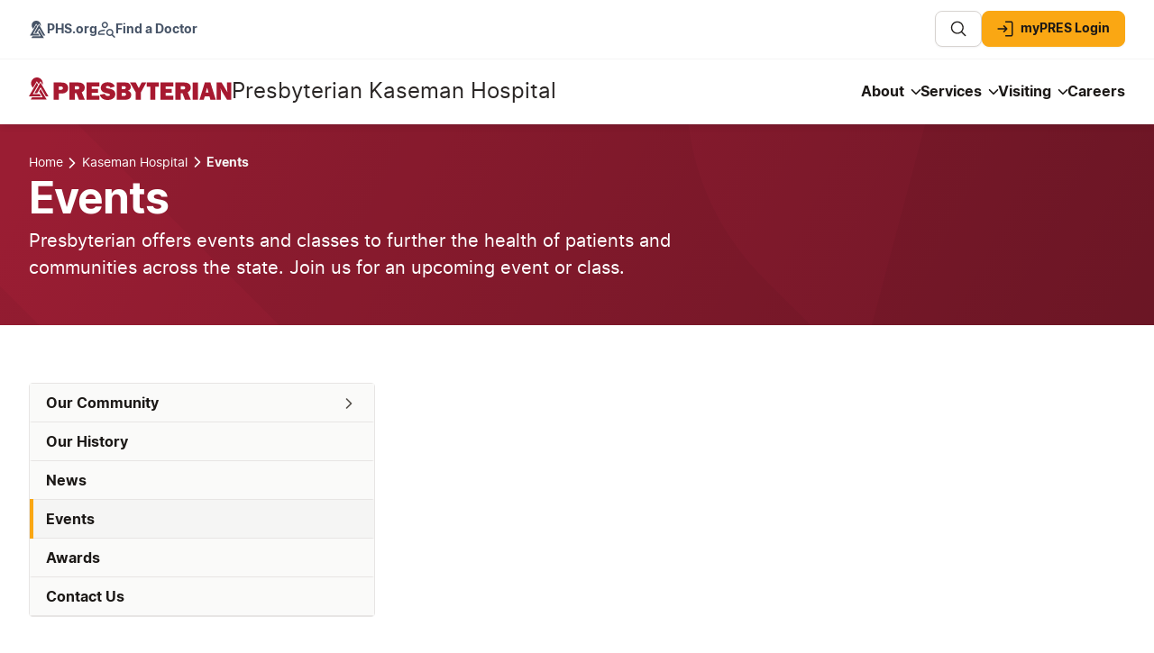

--- FILE ---
content_type: text/html; charset=utf-8
request_url: https://www.phs.org/kaseman-hospital/events
body_size: 30362
content:
<!DOCTYPE html><html lang="en-US"><head><meta charSet="utf-8"/><meta name="viewport" content="width=device-width"/><link rel="icon" type="image/png" sizes="32x32" href="/favicon-32x32.png"/><link rel="icon" type="image/png" sizes="48x48" href="/favicon-48x48.png"/><link rel="icon" type="image/png" sizes="16x16" href="/favicon-16x16.png"/><link rel="icon" type="image/svg+xml" href="/favicon.svg"/><link rel="shortcut icon" href="/favicon.ico"/><link rel="apple-touch-icon" sizes="180x180" href="/apple-touch-icon.png"/><link rel="apple-touch-icon-precomposed" sizes="180x180" href="/apple-touch-icon-precomposed.png"/><link rel="apple-touch-icon" sizes="120x120" href="/apple-touch-icon-120x120.png"/><link rel="apple-touch-icon-precomposed" sizes="120x120" href="/apple-touch-icon-120x120-precomposed.png"/><link rel="apple-touch-icon" sizes="152x152" href="/apple-touch-icon-152x152.png"/><link rel="apple-touch-icon-precomposed" sizes="152x152" href="/apple-touch-icon-152x152-precomposed.png"/><link rel="manifest" href="/site.webmanifest"/><link rel="mask-icon" href="/safari-pinned-tab.svg" color="#a71930"/><meta name="msapplication-TileColor" content="#da532c"/><meta name="theme-color" content="#ffffff"/><title>Events | Presbyterian Kaseman Hospital</title><meta name="description" content="View the education and health classes offered at Presbyterian Kaseman Hospital."/><meta name="application-name" content="Events | Presbyterian Kaseman Hospital"/><meta name="robots" content="index, follow"/><link rel="canonical" href="https://www.phs.org/kaseman-hospital/events"/><meta property="og:site_name" content="Presbyterian Healthcare Services"/><meta property="og:type" content="website"/><meta property="og:url" content="https://www.phs.org/kaseman-hospital/events"/><meta property="og:title" content="Events | Presbyterian Kaseman Hospital"/><meta property="og:description" content="View the education and health classes offered at Presbyterian Kaseman Hospital."/><meta property="og:image" content="/images/banner.png"/><meta name="twitter:card" content="summary_large_image"/><meta name="twitter:url" content="https://www.phs.org/kaseman-hospital/events"/><meta property="twitter:title" content="Events | Presbyterian Kaseman Hospital"/><meta property="twitter:description" content="View the education and health classes offered at Presbyterian Kaseman Hospital."/><meta name="twitter:image" content="/images/banner.png"/><meta name="google-site-verification" content="xqE2fq5umcnUfxaV5BJ_iC2eEZvgqTk8yAg5heywHPs"/><link rel="preload" href="/svg/bg-hero-texture.svg" as="image" fetchPriority="high"/><meta name="next-head-count" content="35"/><link data-next-font="" rel="preconnect" href="/" crossorigin="anonymous"/><script id="pre-404-ssr" nonce="ZmNhNWE5OGEtYTVhZi00MDc3LTg2ZTAtZDk2M2RmMTJiZGEw" data-nscript="beforeInteractive">
            window.dataLayer = window.dataLayer || [];
            if (false) {
              window.pre_404_fired = true;
              window.dataLayer.push({
                event: 'pre_404',
                is_404: '1'
              });
            }
          </script><script id="lux-script" nonce="ZmNhNWE5OGEtYTVhZi00MDc3LTg2ZTAtZDk2M2RmMTJiZGEw" data-nscript="beforeInteractive">
            /* SpeedCurve RUM Snippet v2.0.0 */LUX=function(){var n=Math.floor;function t(){return Date.now?Date.now():+new Date}var r,a=t(),e=window.performance||{},i=e.timing||{navigationStart:(null===(r=window.LUX)||void 0===r?void 0:r.ns)||a};function o(){return e.now?n(e.now()):t()-i.navigationStart}(LUX=window.LUX||{}).ac=[],LUX.addData=function(n,t){return LUX.cmd(["addData",n,t])},LUX.cmd=function(n){return LUX.ac.push(n)},LUX.getDebug=function(){return[[a,0,[]]]},LUX.init=function(n){return LUX.cmd(["init",n||o()])},LUX.mark=function(){for(var n=[],t=0;t<arguments.length;t++)n[t]=arguments[t];if(e.mark)return e.mark.apply(e,n);var r=n[0],a=n[1]||{};void 0===a.startTime&&(a.startTime=o());LUX.cmd(["mark",r,a])},LUX.markLoadTime=function(){return LUX.cmd(["markLoadTime",o()])},LUX.startSoftNavigation=function(){return LUX.cmd(["startSoftNavigation",o()])},LUX.measure=function(){for(var n=[],t=0;t<arguments.length;t++)n[t]=arguments[t];if(e.measure)return e.measure.apply(e,n);var r,a=n[0],i=n[1],u=n[2];r="object"==typeof i?n[1]:{start:i,end:u};r.duration||r.end||(r.end=o());LUX.cmd(["measure",a,r])},LUX.on=function(n,t){return LUX.cmd(["on",n,t])},LUX.send=function(n){return LUX.cmd(["send",n])},LUX.snippetVersion="2.0.0",LUX.ns=a;var u=LUX;return window.LUX_ae=[],window.addEventListener("error",function(n){window.LUX_ae.push(n)}),u}();
        </script><link nonce="ZmNhNWE5OGEtYTVhZi00MDc3LTg2ZTAtZDk2M2RmMTJiZGEw" rel="preload" href="/_next/static/css/d46ec73646c39000.css" as="style"/><link nonce="ZmNhNWE5OGEtYTVhZi00MDc3LTg2ZTAtZDk2M2RmMTJiZGEw" rel="stylesheet" href="/_next/static/css/d46ec73646c39000.css" data-n-g=""/><noscript data-n-css="ZmNhNWE5OGEtYTVhZi00MDc3LTg2ZTAtZDk2M2RmMTJiZGEw"></noscript><script defer="" nonce="ZmNhNWE5OGEtYTVhZi00MDc3LTg2ZTAtZDk2M2RmMTJiZGEw" nomodule="" src="/_next/static/chunks/polyfills-78c92fac7aa8fdd8.js"></script><script id="speedcurve" src="/speedcurve.js" defer="" nonce="ZmNhNWE5OGEtYTVhZi00MDc3LTg2ZTAtZDk2M2RmMTJiZGEw" data-nscript="beforeInteractive"></script><script defer="" src="/_next/static/chunks/1333.aa95f74656023bf3.js" nonce="ZmNhNWE5OGEtYTVhZi00MDc3LTg2ZTAtZDk2M2RmMTJiZGEw"></script><script defer="" src="/_next/static/chunks/1421-805ed82e924c01fe.js" nonce="ZmNhNWE5OGEtYTVhZi00MDc3LTg2ZTAtZDk2M2RmMTJiZGEw"></script><script defer="" src="/_next/static/chunks/2278-99e719f06452b97b.js" nonce="ZmNhNWE5OGEtYTVhZi00MDc3LTg2ZTAtZDk2M2RmMTJiZGEw"></script><script defer="" src="/_next/static/chunks/2908-cc6b7e7c9742c3dd.js" nonce="ZmNhNWE5OGEtYTVhZi00MDc3LTg2ZTAtZDk2M2RmMTJiZGEw"></script><script defer="" src="/_next/static/chunks/6410-90adfc28fbac380e.js" nonce="ZmNhNWE5OGEtYTVhZi00MDc3LTg2ZTAtZDk2M2RmMTJiZGEw"></script><script defer="" src="/_next/static/chunks/9259-602eff3696f51a44.js" nonce="ZmNhNWE5OGEtYTVhZi00MDc3LTg2ZTAtZDk2M2RmMTJiZGEw"></script><script defer="" src="/_next/static/chunks/2461-591bbc23ebf22e52.js" nonce="ZmNhNWE5OGEtYTVhZi00MDc3LTg2ZTAtZDk2M2RmMTJiZGEw"></script><script defer="" src="/_next/static/chunks/7991.ea69bdf2a35ecb3d.js" nonce="ZmNhNWE5OGEtYTVhZi00MDc3LTg2ZTAtZDk2M2RmMTJiZGEw"></script><script defer="" src="/_next/static/chunks/4168.f99d42c25d7e6152.js" nonce="ZmNhNWE5OGEtYTVhZi00MDc3LTg2ZTAtZDk2M2RmMTJiZGEw"></script><script defer="" src="/_next/static/chunks/7569.d6ff5ed706b67760.js" nonce="ZmNhNWE5OGEtYTVhZi00MDc3LTg2ZTAtZDk2M2RmMTJiZGEw"></script><script defer="" src="/_next/static/chunks/7606.52352fa00caa2f19.js" nonce="ZmNhNWE5OGEtYTVhZi00MDc3LTg2ZTAtZDk2M2RmMTJiZGEw"></script><script src="/_next/static/chunks/webpack-3948cacffdce1b4e.js" nonce="ZmNhNWE5OGEtYTVhZi00MDc3LTg2ZTAtZDk2M2RmMTJiZGEw" defer=""></script><script src="/_next/static/chunks/framework-b929877a4651f49b.js" nonce="ZmNhNWE5OGEtYTVhZi00MDc3LTg2ZTAtZDk2M2RmMTJiZGEw" defer=""></script><script src="/_next/static/chunks/main-ca71de5b3011b6c3.js" nonce="ZmNhNWE5OGEtYTVhZi00MDc3LTg2ZTAtZDk2M2RmMTJiZGEw" defer=""></script><script src="/_next/static/chunks/pages/_app-655f77dd07e2ce39.js" nonce="ZmNhNWE5OGEtYTVhZi00MDc3LTg2ZTAtZDk2M2RmMTJiZGEw" defer=""></script><script src="/_next/static/chunks/9488-ff098d00989b445f.js" nonce="ZmNhNWE5OGEtYTVhZi00MDc3LTg2ZTAtZDk2M2RmMTJiZGEw" defer=""></script><script src="/_next/static/chunks/4081-ba0a36d1efc0bc9f.js" nonce="ZmNhNWE5OGEtYTVhZi00MDc3LTg2ZTAtZDk2M2RmMTJiZGEw" defer=""></script><script src="/_next/static/chunks/2157-a6815b80193e1785.js" nonce="ZmNhNWE5OGEtYTVhZi00MDc3LTg2ZTAtZDk2M2RmMTJiZGEw" defer=""></script><script src="/_next/static/chunks/2585-2d2ba21cd12c8336.js" nonce="ZmNhNWE5OGEtYTVhZi00MDc3LTg2ZTAtZDk2M2RmMTJiZGEw" defer=""></script><script src="/_next/static/chunks/9972-51b3b0a6d3f0f2a5.js" nonce="ZmNhNWE5OGEtYTVhZi00MDc3LTg2ZTAtZDk2M2RmMTJiZGEw" defer=""></script><script src="/_next/static/chunks/4947-56ae6fce5c6ffca1.js" nonce="ZmNhNWE5OGEtYTVhZi00MDc3LTg2ZTAtZDk2M2RmMTJiZGEw" defer=""></script><script src="/_next/static/chunks/1330-4d5a20e2976df810.js" nonce="ZmNhNWE5OGEtYTVhZi00MDc3LTg2ZTAtZDk2M2RmMTJiZGEw" defer=""></script><script src="/_next/static/chunks/5737-cf8a087dcb6a9d5f.js" nonce="ZmNhNWE5OGEtYTVhZi00MDc3LTg2ZTAtZDk2M2RmMTJiZGEw" defer=""></script><script src="/_next/static/chunks/4221-7b8629b05a206f9a.js" nonce="ZmNhNWE5OGEtYTVhZi00MDc3LTg2ZTAtZDk2M2RmMTJiZGEw" defer=""></script><script src="/_next/static/chunks/pages/%5Bdir%5D/events-5d9c4ee833337f8f.js" nonce="ZmNhNWE5OGEtYTVhZi00MDc3LTg2ZTAtZDk2M2RmMTJiZGEw" defer=""></script><script src="/_next/static/7SIiXn_kydWakGgZDZkrC/_buildManifest.js" nonce="ZmNhNWE5OGEtYTVhZi00MDc3LTg2ZTAtZDk2M2RmMTJiZGEw" defer=""></script><script src="/_next/static/7SIiXn_kydWakGgZDZkrC/_ssgManifest.js" nonce="ZmNhNWE5OGEtYTVhZi00MDc3LTg2ZTAtZDk2M2RmMTJiZGEw" defer=""></script><style data-styled="" data-styled-version="5.3.11">html{-webkit-scroll-behavior:smooth;-moz-scroll-behavior:smooth;-ms-scroll-behavior:smooth;scroll-behavior:smooth;font-size:100%;}/*!sc*/
body{-webkit-scroll-snap-type:y proximity;-moz-scroll-snap-type:y proximity;-ms-scroll-snap-type:y proximity;scroll-snap-type:y proximity;}/*!sc*/
html,body,*{font-family:"Inter","Arial",sans-serif;box-sizing:border-box;margin-block-start:0;margin-block-end:0;}/*!sc*/
a{color:#A71930;}/*!sc*/
button,a{-webkit-scroll-padding-top:10px;-moz-scroll-padding-top:10px;-ms-scroll-padding-top:10px;scroll-padding-top:10px;-webkit-scroll-margin-top:10px;-moz-scroll-margin-top:10px;-ms-scroll-margin-top:10px;scroll-margin-top:10px;}/*!sc*/
main *:focus{-webkit-scroll-snap-align:start;-moz-scroll-snap-align:start;-ms-scroll-snap-align:start;scroll-snap-align:start;}/*!sc*/
data-styled.g1[id="sc-global-kJLFZv1"]{content:"sc-global-kJLFZv1,"}/*!sc*/
.bwPLjT{display:-webkit-box;display:-webkit-flex;display:-ms-flexbox;display:flex;width:100%;position:-webkit-sticky;position:sticky;top:0;background-color:#FFFFFF;box-shadow:0px 4px 8px -2px rgba(16,24,40,0.1),0px 2px 4px -2px rgba(16,24,40,0.06);-webkit-transition:color 200ms ease-in-out;transition:color 200ms ease-in-out;z-index:100;}/*!sc*/
.jZTDRF{display:-webkit-box;display:-webkit-flex;display:-ms-flexbox;display:flex;-webkit-flex-direction:column;-ms-flex-direction:column;flex-direction:column;width:100%;}/*!sc*/
.jBDIJA{display:-webkit-box;display:-webkit-flex;display:-ms-flexbox;display:flex;display:none;-webkit-box-pack:justify;-webkit-justify-content:space-between;-ms-flex-pack:justify;justify-content:space-between;-webkit-align-items:flex-start;-webkit-box-align:flex-start;-ms-flex-align:flex-start;align-items:flex-start;padding-top:0.75rem;border-bottom:1px solid;border-bottom-color:#F5F5F4;width:100%;max-width:640px;padding-left:1rem;padding-right:1rem;margin-left:auto;margin-right:auto;}/*!sc*/
@media screen and (min-width:576px){.jBDIJA{max-width:768px;padding-left:2rem;padding-right:2rem;}}/*!sc*/
@media screen and (min-width:768px){.jBDIJA{max-width:1024px;}}/*!sc*/
@media screen and (min-width:992px){.jBDIJA{max-width:1280px;}}/*!sc*/
@media screen and (min-width:1280px){.jBDIJA{display:-webkit-box;display:-webkit-flex;display:-ms-flexbox;display:flex;}}/*!sc*/
.fBUwdT{display:-webkit-box;display:-webkit-flex;display:-ms-flexbox;display:flex;gap:24px;}/*!sc*/
.eBNqXC{display:-webkit-box;display:-webkit-flex;display:-ms-flexbox;display:flex;-webkit-flex-wrap:nowrap;-ms-flex-wrap:nowrap;flex-wrap:nowrap;-webkit-align-items:center;-webkit-box-align:center;-ms-flex-align:center;align-items:center;gap:4px;color:#475467;border-radius:4px;-webkit-transition:color 200ms ease-in-out;transition:color 200ms ease-in-out;}/*!sc*/
.eBNqXC:hover{color:#101828;}/*!sc*/
.ibcJQA{display:-webkit-box;display:-webkit-flex;display:-ms-flexbox;display:flex;gap:16px;height:40px;box-sizing:content-box;}/*!sc*/
.fzmbMx{display:-webkit-box;display:-webkit-flex;display:-ms-flexbox;display:flex;-webkit-align-items:center;-webkit-box-align:center;-ms-flex-align:center;align-items:center;-webkit-box-pack:justify;-webkit-justify-content:space-between;-ms-flex-pack:justify;justify-content:space-between;gap:16px;padding-top:1.25rem;width:100%;max-width:640px;padding-left:1rem;padding-right:1rem;margin-left:auto;margin-right:auto;}/*!sc*/
@media screen and (min-width:576px){.fzmbMx{max-width:768px;padding-left:2rem;padding-right:2rem;}}/*!sc*/
@media screen and (min-width:768px){.fzmbMx{max-width:1024px;}}/*!sc*/
@media screen and (min-width:992px){.fzmbMx{max-width:1280px;}}/*!sc*/
.epvYkM{display:-webkit-box;display:-webkit-flex;display:-ms-flexbox;display:flex;-webkit-flex-wrap:wrap;-ms-flex-wrap:wrap;flex-wrap:wrap;-webkit-align-items:flex-end;-webkit-box-align:flex-end;-ms-flex-align:flex-end;align-items:flex-end;-webkit-column-gap:12px;column-gap:12px;row-gap:4px;vertical-align:bottom;}/*!sc*/
.cDdQgz{display:-webkit-box;display:-webkit-flex;display:-ms-flexbox;display:flex;position:relative;-webkit-align-items:center;-webkit-box-align:center;-ms-flex-align:center;align-items:center;gap:12px;width:100%;height:25px;max-width:225px;top:-1.5px;}/*!sc*/
@media screen and (min-width:992px){.cDdQgz{top:-3px;}}/*!sc*/
.eLQxD{display:-webkit-box;display:-webkit-flex;display:-ms-flexbox;display:flex;width:-webkit-fit-content;width:-moz-fit-content;width:fit-content;height:-webkit-fit-content;height:-moz-fit-content;height:fit-content;}/*!sc*/
.fJkbQy{display:-webkit-box;display:-webkit-flex;display:-ms-flexbox;display:flex;}/*!sc*/
.fkHMQt{display:-webkit-box;display:-webkit-flex;display:-ms-flexbox;display:flex;display:none;height:100%;}/*!sc*/
@media screen and (min-width:1280px){.fkHMQt{display:-webkit-box;display:-webkit-flex;display:-ms-flexbox;display:flex;}}/*!sc*/
.dOZGhM{display:-webkit-box;display:-webkit-flex;display:-ms-flexbox;display:flex;gap:20px;height:100%;padding-top:0.25rem;}/*!sc*/
.gIxrAH{display:-webkit-box;display:-webkit-flex;display:-ms-flexbox;display:flex;gap:16px;height:40px;box-sizing:content-box;display:-webkit-box;display:-webkit-flex;display:-ms-flexbox;display:flex;padding-bottom:1rem;}/*!sc*/
@media screen and (min-width:576px){.gIxrAH{padding-bottom:1.25rem;}}/*!sc*/
@media screen and (min-width:1280px){.gIxrAH{display:none;}}/*!sc*/
.jqDIQm{display:-webkit-box;display:-webkit-flex;display:-ms-flexbox;display:flex;position:relative;contain:content;-webkit-box-pack:center;-webkit-justify-content:center;-ms-flex-pack:center;justify-content:center;width:100%;padding-top:2rem;padding-bottom:3rem;}/*!sc*/
@media screen and (min-width:576px){.jqDIQm{padding-top:2rem;padding-bottom:3rem;}}/*!sc*/
@media screen and (min-width:992px){.jqDIQm{padding-top:2rem;padding-bottom:3rem;}}/*!sc*/
.cRFwdv{display:-webkit-box;display:-webkit-flex;display:-ms-flexbox;display:flex;width:-webkit-fit-content;width:-moz-fit-content;width:fit-content;height:-webkit-fit-content;height:-moz-fit-content;height:fit-content;z-index:0;}/*!sc*/
.dLPmJl{display:-webkit-box;display:-webkit-flex;display:-ms-flexbox;display:flex;-webkit-flex-direction:column;-ms-flex-direction:column;flex-direction:column;width:100%;gap:32px;margin-left:auto;margin-right:auto;position:relative;}/*!sc*/
@media screen and (min-width:576px){.dLPmJl{max-width:704px;}}/*!sc*/
@media screen and (min-width:768px){.dLPmJl{position:unset;padding-top:0;}}/*!sc*/
@media screen and (min-width:992px){.dLPmJl{max-width:100%;gap:48px;}}/*!sc*/
.cqIHl{display:-webkit-box;display:-webkit-flex;display:-ms-flexbox;display:flex;-webkit-flex-direction:row;-ms-flex-direction:row;flex-direction:row;-webkit-align-items:center;-webkit-box-align:center;-ms-flex-align:center;align-items:center;-webkit-box-pack:justify;-webkit-justify-content:space-between;-ms-flex-pack:justify;justify-content:space-between;gap:24px;-webkit-flex-wrap:wrap-reverse;-ms-flex-wrap:wrap-reverse;flex-wrap:wrap-reverse;}/*!sc*/
@media screen and (min-width:768px){.cqIHl{padding-bottom:0;}}/*!sc*/
@media screen and (min-width:1280px){}/*!sc*/
.hbIRUg{display:-webkit-box;display:-webkit-flex;display:-ms-flexbox;display:flex;display:none;position:relative;width:-webkit-fit-content;width:-moz-fit-content;width:fit-content;gap:12px;-webkit-align-items:center;-webkit-box-align:center;-ms-flex-align:center;align-items:center;-webkit-box-pack:start;-webkit-justify-content:start;-ms-flex-pack:start;justify-content:start;-webkit-flex-wrap:wrap;-ms-flex-wrap:wrap;flex-wrap:wrap;}/*!sc*/
@media screen and (min-width:768px){.hbIRUg{display:-webkit-box;display:-webkit-flex;display:-ms-flexbox;display:flex;}}/*!sc*/
.eCMWJW{display:-webkit-box;display:-webkit-flex;display:-ms-flexbox;display:flex;gap:12px;position:static;}/*!sc*/
.cJdVPQ{display:-webkit-box;display:-webkit-flex;display:-ms-flexbox;display:flex;display:-webkit-box;display:-webkit-flex;display:-ms-flexbox;display:flex;position:relative;width:-webkit-fit-content;width:-moz-fit-content;width:fit-content;gap:12px;-webkit-align-items:center;-webkit-box-align:center;-ms-flex-align:center;align-items:center;-webkit-box-pack:start;-webkit-justify-content:start;-ms-flex-pack:start;justify-content:start;-webkit-flex-wrap:wrap;-ms-flex-wrap:wrap;flex-wrap:wrap;}/*!sc*/
@media screen and (min-width:768px){.cJdVPQ{display:none;}}/*!sc*/
.hmsBnL{display:-webkit-box;display:-webkit-flex;display:-ms-flexbox;display:flex;width:100%;-webkit-flex-direction:column;-ms-flex-direction:column;flex-direction:column;gap:32px;-webkit-box-pack:justify;-webkit-justify-content:space-between;-ms-flex-pack:justify;justify-content:space-between;-webkit-align-items:flex-start;-webkit-box-align:flex-start;-ms-flex-align:flex-start;align-items:flex-start;padding-top:0;}/*!sc*/
@media screen and (min-width:768px){.hmsBnL{padding-top:0;}}/*!sc*/
@media screen and (min-width:992px){.hmsBnL{-webkit-flex-direction:row;-ms-flex-direction:row;flex-direction:row;padding-top:0;}}/*!sc*/
.TxxNi{display:-webkit-box;display:-webkit-flex;display:-ms-flexbox;display:flex;width:100%;-webkit-flex-direction:column;-ms-flex-direction:column;flex-direction:column;max-width:100%;gap:16px;-webkit-align-items:flex-left;-webkit-box-align:flex-left;-ms-flex-align:flex-left;align-items:flex-left;text-align:left;margin-left:0;margin-right:0;}/*!sc*/
@media screen and (min-width:576px){.TxxNi{gap:24px;}}/*!sc*/
@media screen and (min-width:768px){.TxxNi{padding-bottom:0;padding-top:0;}}/*!sc*/
@media screen and (min-width:992px){.TxxNi{max-width:800px;margin-top:0;margin-bottom:0;}}/*!sc*/
@media screen and (min-width:1280px){}/*!sc*/
.gMWUre{display:-webkit-box;display:-webkit-flex;display:-ms-flexbox;display:flex;-webkit-flex-direction:column;-ms-flex-direction:column;flex-direction:column;gap:16px;color:#FFFFFF;font-size:1.125rem;line-height:1.75rem;}/*!sc*/
@media screen and (min-width:768px){.gMWUre{font-size:1.25rem;line-height:1.875rem;}}/*!sc*/
.CyLSQ{display:-webkit-box;display:-webkit-flex;display:-ms-flexbox;display:flex;position:unset;contain:unset;-webkit-box-pack:center;-webkit-justify-content:center;-ms-flex-pack:center;justify-content:center;width:100%;padding-top:3rem;padding-bottom:3rem;}/*!sc*/
@media screen and (min-width:576px){.CyLSQ{padding-top:4rem;padding-bottom:4rem;}}/*!sc*/
@media screen and (min-width:992px){.CyLSQ{padding-top:4rem;padding-bottom:6rem;}}/*!sc*/
.cSgNKo{display:-webkit-box;display:-webkit-flex;display:-ms-flexbox;display:flex;display:contents;-webkit-flex-direction:column;-ms-flex-direction:column;flex-direction:column;grid-area:SideBar;gap:32px;max-width:384px;}/*!sc*/
@media screen and (min-width:992px){.cSgNKo{display:-webkit-box;display:-webkit-flex;display:-ms-flexbox;display:flex;}}/*!sc*/
.clTaWa{display:-webkit-box;display:-webkit-flex;display:-ms-flexbox;display:flex;grid-area:SideBarTop;-webkit-flex-direction:column;-ms-flex-direction:column;flex-direction:column;gap:32px;}/*!sc*/
@media screen and (min-width:992px){.clTaWa{display:contents;}}/*!sc*/
.hSxcVN{display:-webkit-box;display:-webkit-flex;display:-ms-flexbox;display:flex;-webkit-flex-direction:column;-ms-flex-direction:column;flex-direction:column;width:100%;padding:0;border:1px solid;border-color:#E7E5E4;border-radius:4px;display:none;}/*!sc*/
@media screen and (min-width:992px){.hSxcVN{display:-webkit-box;display:-webkit-flex;display:-ms-flexbox;display:flex;}}/*!sc*/
.eTCxuy{display:-webkit-box;display:-webkit-flex;display:-ms-flexbox;display:flex;-webkit-flex-direction:column;-ms-flex-direction:column;flex-direction:column;}/*!sc*/
.iyUIWW{display:-webkit-box;display:-webkit-flex;display:-ms-flexbox;display:flex;position:relative;-webkit-align-items:center;-webkit-box-align:center;-ms-flex-align:center;align-items:center;-webkit-box-pack:justify;-webkit-justify-content:space-between;-ms-flex-pack:justify;justify-content:space-between;gap:8px;width:100%;background-color:#FAFAF9;padding-top:0.5rem;padding-bottom:0.5rem;padding-left:1rem;padding-right:1rem;border:2px solid;border-color:#FAFAF9;border-bottom:1px solid;border-bottom-color:#E7E5E4;cursor:pointer;-webkit-transition:border-color 100ms ease-in-out;transition:border-color 100ms ease-in-out;}/*!sc*/
.iyUIWW:hover{border:2px solid;padding-bottom:0.438rem;}/*!sc*/
.iyUIWW:focus-visible{border-radius:4px;outline:3px solid;outline-color:#4194c1;outline-offset:3px;z-index:100;}/*!sc*/
.iyUIWW::before{content:'';position:absolute;display:none;height:calc(100% + 4px);top:-3px;left:-2px;width:4px;background-color:#FAA713;}/*!sc*/
.lkgXdn{display:-webkit-box;display:-webkit-flex;display:-ms-flexbox;display:flex;-webkit-flex-direction:column;-ms-flex-direction:column;flex-direction:column;overflow-x:hidden;overflow-y:hidden;}/*!sc*/
.fKEcuT{display:-webkit-box;display:-webkit-flex;display:-ms-flexbox;display:flex;visibility:hidden;}/*!sc*/
.WKvZL{display:-webkit-box;display:-webkit-flex;display:-ms-flexbox;display:flex;position:relative;-webkit-flex-direction:column;-ms-flex-direction:column;flex-direction:column;gap:4px;width:100%;padding-left:2rem;padding-right:2rem;padding-top:0.5rem;padding-bottom:0.5rem;background-color:#F5F5F4;border:2px solid;border-color:#F2F4F7;border-bottom:1px solid;border-bottom-color:#E7E5E4;}/*!sc*/
.WKvZL:hover{border:2px solid;border-color:#57534E;padding-bottom:0.438rem;}/*!sc*/
.WKvZL:focus-visible{border-radius:4px;outline:3px solid;outline-color:#4194c1;outline-offset:3px;}/*!sc*/
.WKvZL::before{content:'';position:absolute;display:none;height:calc(100% + 4px);top:-3px;left:-2px;width:4px;background-color:#FAA713;}/*!sc*/
.gVhXaJ{display:-webkit-box;display:-webkit-flex;display:-ms-flexbox;display:flex;-webkit-align-items:flex-start;-webkit-box-align:flex-start;-ms-flex-align:flex-start;align-items:flex-start;gap:10px;}/*!sc*/
.kiLnru{display:-webkit-box;display:-webkit-flex;display:-ms-flexbox;display:flex;-webkit-flex-direction:column;-ms-flex-direction:column;flex-direction:column;gap:2px;padding-left:1rem;}/*!sc*/
.gFlSyt{display:-webkit-box;display:-webkit-flex;display:-ms-flexbox;display:flex;position:relative;-webkit-align-items:center;-webkit-box-align:center;-ms-flex-align:center;align-items:center;-webkit-box-pack:justify;-webkit-justify-content:space-between;-ms-flex-pack:justify;justify-content:space-between;gap:8px;width:100%;background-color:#F5F5F4;padding-top:0.5rem;padding-bottom:0.5rem;padding-left:1rem;padding-right:1rem;border:2px solid;border-color:#F5F5F4;border-bottom:1px solid;border-bottom-color:#E7E5E4;cursor:pointer;-webkit-transition:border-color 100ms ease-in-out;transition:border-color 100ms ease-in-out;}/*!sc*/
.gFlSyt:hover{border:2px solid;padding-bottom:0.438rem;}/*!sc*/
.gFlSyt:focus-visible{border-radius:4px;outline:3px solid;outline-color:#4194c1;outline-offset:3px;z-index:100;}/*!sc*/
.gFlSyt::before{content:'';position:absolute;display:block;height:calc(100% + 4px);top:-3px;left:-2px;width:4px;background-color:#FAA713;}/*!sc*/
.jLEPRT{display:-webkit-box;display:-webkit-flex;display:-ms-flexbox;display:flex;grid-area:MainContent;-webkit-flex-direction:column;-ms-flex-direction:column;flex-direction:column;}/*!sc*/
.dxeUDT{display:-webkit-box;display:-webkit-flex;display:-ms-flexbox;display:flex;-webkit-flex-direction:column;-ms-flex-direction:column;flex-direction:column;width:100%;gap:24px;}/*!sc*/
@media screen and (min-width:576px){.dxeUDT{gap:32px;}}/*!sc*/
@media screen and (min-width:992px){.dxeUDT{gap:40px;}}/*!sc*/
.cYLGnX{display:-webkit-box;display:-webkit-flex;display:-ms-flexbox;display:flex;position:relative;contain:content;-webkit-box-pack:center;-webkit-justify-content:center;-ms-flex-pack:center;justify-content:center;width:100%;padding-top:3rem;padding-bottom:3rem;}/*!sc*/
@media screen and (min-width:576px){.cYLGnX{padding-top:4.5rem;padding-bottom:4.5rem;}}/*!sc*/
@media screen and (min-width:992px){.cYLGnX{padding-top:6rem;padding-bottom:6rem;}}/*!sc*/
.cUyVYs{display:-webkit-box;display:-webkit-flex;display:-ms-flexbox;display:flex;-webkit-flex-direction:column;-ms-flex-direction:column;flex-direction:column;width:100%;margin-left:auto;margin-right:auto;gap:48px;}/*!sc*/
@media screen and (min-width:576px){.cUyVYs{max-width:704px;}}/*!sc*/
@media screen and (min-width:992px){.cUyVYs{max-width:100%;}}/*!sc*/
.deKppQ{display:-webkit-box;display:-webkit-flex;display:-ms-flexbox;display:flex;-webkit-flex-direction:column;-ms-flex-direction:column;flex-direction:column;gap:32px;-webkit-transition:-webkit-transform .3s;-webkit-transition:transform .3s;transition:transform .3s;-webkit-align-items:stretch;-webkit-box-align:stretch;-ms-flex-align:stretch;align-items:stretch;}/*!sc*/
@media screen and (min-width:576px){.deKppQ{-webkit-flex-direction:row;-ms-flex-direction:row;flex-direction:row;}}/*!sc*/
@media screen and (min-width:992px){.deKppQ{-webkit-transform:unset;-ms-transform:unset;transform:unset;-webkit-box-pack:center;-webkit-justify-content:center;-ms-flex-pack:center;justify-content:center;}}/*!sc*/
.fGLbXW{display:-webkit-box;display:-webkit-flex;display:-ms-flexbox;display:flex;width:100%;-webkit-box-pack:center;-webkit-justify-content:center;-ms-flex-pack:center;justify-content:center;}/*!sc*/
@media screen and (min-width:576px){.fGLbXW{max-width:400px;-webkit-flex:0 0 calc(50% - 16px);-ms-flex:0 0 calc(50% - 16px);flex:0 0 calc(50% - 16px);}}/*!sc*/
@media screen and (min-width:992px){.fGLbXW{-webkit-flex:0 1 31.5%;-ms-flex:0 1 31.5%;flex:0 1 31.5%;}}/*!sc*/
.cnWhwp{display:-webkit-box;display:-webkit-flex;display:-ms-flexbox;display:flex;-webkit-flex-direction:column;-ms-flex-direction:column;flex-direction:column;width:100%;height:100%;max-width:400px;background-color:transparent;cursor:pointer;border-radius:8px;border:1px solid;border-color:#E7E5E4;-webkit-transition:box-shadow 150ms ease-in-out;transition:box-shadow 150ms ease-in-out;}/*!sc*/
.cnWhwp:hover{cursor:pointer;box-shadow:0px 20px 24px -4px rgba(16,24,40,0.08),0px 8px 8px -4px rgba(16,24,40,0.03);}/*!sc*/
.hQIRAr{display:-webkit-box;display:-webkit-flex;display:-ms-flexbox;display:flex;width:100%;height:100%;}/*!sc*/
.SyQUl{display:-webkit-box;display:-webkit-flex;display:-ms-flexbox;display:flex;-webkit-flex-direction:column;-ms-flex-direction:column;flex-direction:column;gap:16px;-webkit-box-flex:1;-webkit-flex-grow:1;-ms-flex-positive:1;flex-grow:1;padding:1.5rem;background-color:#FFFFFF;border-radius:0 0 7px 7px;}/*!sc*/
.bQFJjq{display:-webkit-box;display:-webkit-flex;display:-ms-flexbox;display:flex;position:relative;contain:content;-webkit-box-pack:center;-webkit-justify-content:center;-ms-flex-pack:center;justify-content:center;width:100%;padding-top:3rem;padding-bottom:2rem;}/*!sc*/
@media screen and (min-width:576px){.bQFJjq{padding-top:4rem;padding-bottom:2rem;}}/*!sc*/
@media screen and (min-width:992px){.bQFJjq{padding-top:4rem;padding-bottom:2rem;}}/*!sc*/
.kCxHBR{display:-webkit-box;display:-webkit-flex;display:-ms-flexbox;display:flex;width:100%;margin-left:auto;margin-right:auto;-webkit-flex-direction:column;-ms-flex-direction:column;flex-direction:column;-webkit-flex-wrap:wrap;-ms-flex-wrap:wrap;flex-wrap:wrap;margin-top:2.5rem;gap:40px;}/*!sc*/
@media screen and (min-width:576px){.kCxHBR{gap:32px;-webkit-flex-direction:row;-ms-flex-direction:row;flex-direction:row;-webkit-box-pack:justify;-webkit-justify-content:space-between;-ms-flex-pack:justify;justify-content:space-between;-webkit-align-items:center;-webkit-box-align:center;-ms-flex-align:center;align-items:center;}}/*!sc*/
.lKKxc{display:-webkit-box;display:-webkit-flex;display:-ms-flexbox;display:flex;width:100%;-webkit-flex-direction:column;-ms-flex-direction:column;flex-direction:column;gap:32px;}/*!sc*/
@media screen and (min-width:576px){.lKKxc{gap:48px;}}/*!sc*/
.hYpWRE{display:-webkit-box;display:-webkit-flex;display:-ms-flexbox;display:flex;-webkit-flex-direction:column;-ms-flex-direction:column;flex-direction:column;padding-bottom:2rem;padding-left:1rem;padding-right:1rem;border-bottom:1px solid;border-color:#1D2939;gap:40px;}/*!sc*/
@media screen and (min-width:992px){.hYpWRE{-webkit-flex-direction:row;-ms-flex-direction:row;flex-direction:row;-webkit-box-pack:justify;-webkit-justify-content:space-between;-ms-flex-pack:justify;justify-content:space-between;-webkit-flex-wrap:wrap;-ms-flex-wrap:wrap;flex-wrap:wrap;padding-left:0;padding-right:0;}}/*!sc*/
.ePABdi{display:-webkit-box;display:-webkit-flex;display:-ms-flexbox;display:flex;-webkit-flex-direction:column;-ms-flex-direction:column;flex-direction:column;gap:8px;}/*!sc*/
@media screen and (min-width:576px){.ePABdi{-webkit-flex-direction:row;-ms-flex-direction:row;flex-direction:row;gap:12px;}}/*!sc*/
.cMMxcR{display:-webkit-box;display:-webkit-flex;display:-ms-flexbox;display:flex;width:-webkit-fit-content;width:-moz-fit-content;width:fit-content;height:-webkit-fit-content;height:-moz-fit-content;height:fit-content;max-width:100%;}/*!sc*/
.hPGVRT{display:-webkit-box;display:-webkit-flex;display:-ms-flexbox;display:flex;-webkit-flex-direction:column;-ms-flex-direction:column;flex-direction:column;gap:16px;}/*!sc*/
@media screen and (min-width:576px){.hPGVRT{-webkit-flex-direction:row;-ms-flex-direction:row;flex-direction:row;gap:42px;}}/*!sc*/
@media screen and (min-width:992px){.hPGVRT{-webkit-box-pack:unset;-webkit-justify-content:unset;-ms-flex-pack:unset;justify-content:unset;}}/*!sc*/
.cIyRcj{display:-webkit-box;display:-webkit-flex;display:-ms-flexbox;display:flex;-webkit-flex-direction:column;-ms-flex-direction:column;flex-direction:column;-webkit-box-pack:justify;-webkit-justify-content:space-between;-ms-flex-pack:justify;justify-content:space-between;gap:16px;}/*!sc*/
@media screen and (min-width:576px){.cIyRcj{-webkit-flex-direction:row;-ms-flex-direction:row;flex-direction:row;-webkit-flex-wrap:wrap;-ms-flex-wrap:wrap;flex-wrap:wrap;-webkit-column-gap:0;column-gap:0;row-gap:32px;}}/*!sc*/
.fVtzCx{display:-webkit-box;display:-webkit-flex;display:-ms-flexbox;display:flex;-webkit-flex-direction:column;-ms-flex-direction:column;flex-direction:column;}/*!sc*/
@media screen and (min-width:576px){.fVtzCx{gap:12px;-webkit-flex:0 0 calc(50% - 12px);-ms-flex:0 0 calc(50% - 12px);flex:0 0 calc(50% - 12px);-webkit-align-items:flex-start;-webkit-box-align:flex-start;-ms-flex-align:flex-start;align-items:flex-start;padding-left:0;padding-right:0;}}/*!sc*/
@media screen and (min-width:992px){.fVtzCx{-webkit-flex:0 0 25%;-ms-flex:0 0 25%;flex:0 0 25%;padding-left:1rem;padding-right:1rem;}}/*!sc*/
.knXrXG{display:-webkit-box;display:-webkit-flex;display:-ms-flexbox;display:flex;width:100%;font-size:0.875rem;font-weight:700;line-height:1.25rem;color:#98A2B3;-webkit-align-items:center;-webkit-box-align:center;-ms-flex-align:center;align-items:center;gap:4px;-webkit-box-pack:justify;-webkit-justify-content:space-between;-ms-flex-pack:justify;justify-content:space-between;cursor:pointer;}/*!sc*/
@media screen and (min-width:576px){.knXrXG{border-color:#344054;-webkit-box-pack:start;-webkit-justify-content:flex-start;-ms-flex-pack:start;justify-content:flex-start;}}/*!sc*/
.knXrXG:focus-visible{border-radius:4px;outline:3px solid;outline-offset:3px;outline-color:#4194c1;}/*!sc*/
.izLDKv{display:-webkit-box;display:-webkit-flex;display:-ms-flexbox;display:flex;-webkit-flex-wrap:wrap;-ms-flex-wrap:wrap;flex-wrap:wrap;row-gap:16px;padding-top:2rem;-webkit-box-pack:center;-webkit-justify-content:center;-ms-flex-pack:center;justify-content:center;position:relative;-webkit-flex-direction:column;-ms-flex-direction:column;flex-direction:column;padding-left:1rem;padding-right:1rem;border-top:1px solid;border-color:#1D2939;}/*!sc*/
@media screen and (min-width:576px){.izLDKv{-webkit-flex-direction:row;-ms-flex-direction:row;flex-direction:row;padding-left:0;padding-right:0;row-gap:12px;padding-top:1.5rem;border-top:unset;}}/*!sc*/
.izLDKv::before{content:'';display:block;height:2px;width:100%;position:absolute;left:0;bottom:0;background-color:#0F0F1D;}/*!sc*/
.inJcdS{display:-webkit-box;display:-webkit-flex;display:-ms-flexbox;display:flex;width:100%;gap:24px;padding-left:1rem;padding-right:1rem;-webkit-flex-direction:column;-ms-flex-direction:column;flex-direction:column;-webkit-box-pack:justify;-webkit-justify-content:space-between;-ms-flex-pack:justify;justify-content:space-between;}/*!sc*/
@media screen and (min-width:576px){.inJcdS{-webkit-flex-direction:row;-ms-flex-direction:row;flex-direction:row;}}/*!sc*/
@media screen and (min-width:992px){.inJcdS{padding-left:0;padding-right:0;}}/*!sc*/
.gikjiu{display:-webkit-box;display:-webkit-flex;display:-ms-flexbox;display:flex;-webkit-align-items:center;-webkit-box-align:center;-ms-flex-align:center;align-items:center;gap:16px;}/*!sc*/
data-styled.g2[id="sc-ace17a57-0"]{content:"bwPLjT,jZTDRF,jBDIJA,fBUwdT,eBNqXC,ibcJQA,fzmbMx,epvYkM,cDdQgz,eLQxD,fJkbQy,fkHMQt,dOZGhM,gIxrAH,jqDIQm,cRFwdv,dLPmJl,cqIHl,hbIRUg,eCMWJW,cJdVPQ,hmsBnL,TxxNi,gMWUre,CyLSQ,cSgNKo,clTaWa,hSxcVN,eTCxuy,iyUIWW,lkgXdn,fKEcuT,WKvZL,gVhXaJ,kiLnru,gFlSyt,jLEPRT,dxeUDT,cYLGnX,cUyVYs,deKppQ,fGLbXW,cnWhwp,hQIRAr,SyQUl,bQFJjq,kCxHBR,lKKxc,hYpWRE,ePABdi,cMMxcR,hPGVRT,cIyRcj,fVtzCx,knXrXG,izLDKv,inJcdS,gikjiu,"}/*!sc*/
.cqHRcy{font:0.875rem/1.25rem "Inter","Arial",sans-serif;font-weight:700;}/*!sc*/
.ckvkip{font-size:0.875rem;color:#292524;font-weight:400;line-height:1;}/*!sc*/
@media screen and (min-width:576px){.ckvkip{font-size:1rem;}}/*!sc*/
@media screen and (min-width:768px){.ckvkip{font-size:1.125rem;}}/*!sc*/
@media screen and (min-width:992px){.ckvkip{font-size:1.5rem;}}/*!sc*/
.cMJuci{font:0.875rem/1.25rem "Inter","Arial",sans-serif;text-align:left;display:-webkit-box;-webkit-line-clamp:1;-webkit-box-orient:vertical;overflow:hidden;min-width:-webkit-fit-content;min-width:-moz-fit-content;min-width:fit-content;border-bottom:1px solid;border-bottom-color:transparent;-webkit-transition:border-bottom-color 0.2s ease;transition:border-bottom-color 0.2s ease;}/*!sc*/
.cMJuci:hover{border-bottom-color:#FFFFFF;}/*!sc*/
.ibMJff{font:0.875rem/1.25rem "Inter","Arial",sans-serif;text-align:left;display:-webkit-box;-webkit-line-clamp:1;-webkit-box-orient:vertical;overflow:hidden;min-width:-webkit-fit-content;min-width:-moz-fit-content;min-width:fit-content;font-weight:400;border-bottom:1px solid;border-bottom-color:transparent;-webkit-transition:border-bottom-color 0.2s ease;transition:border-bottom-color 0.2s ease;}/*!sc*/
@media screen and (min-width:768px){.ibMJff{min-width:-webkit-max-content;min-width:-moz-max-content;min-width:max-content;}}/*!sc*/
.ibMJff:hover{border-bottom-color:#FFFFFF;}/*!sc*/
.cskbyg{font:0.875rem/1.25rem "Inter","Arial",sans-serif;text-align:left;display:-webkit-box;-webkit-box-orient:vertical;overflow:hidden;min-width:-webkit-fit-content;min-width:-moz-fit-content;min-width:fit-content;color:#F5F5F4;font-weight:700;border-bottom:1px solid;border-bottom-color:transparent;-webkit-transition:border-bottom-color 0.2s ease;transition:border-bottom-color 0.2s ease;}/*!sc*/
@media screen and (min-width:768px){.cskbyg{min-width:-webkit-fit-content;min-width:-moz-fit-content;min-width:fit-content;}}/*!sc*/
.eVyaYS{font:1rem/1.5rem "Inter","Arial",sans-serif;font-weight:700;color:#1C1917;}/*!sc*/
.caPHIl{font:1rem/1.5rem "Inter","Arial",sans-serif;color:#1C1917;}/*!sc*/
.dcAOFO{font:1.25rem/1.875rem "Inter","Arial",sans-serif;color:#57534E;contain:content;text-overflow:ellipsis;-webkit-box-flex:1;-webkit-flex-grow:1;-ms-flex-positive:1;flex-grow:1;}/*!sc*/
.eckYfy{font-size:1rem;line-height:1.5rem;color:#FFFFFF;}/*!sc*/
@media screen and (min-width:576px){.eckYfy{font-size:1.5rem;line-height:2rem;}}/*!sc*/
.hfMeCE{border-bottom:1px solid;border-color:transparent;-webkit-transition:border-color 200ms;transition:border-color 200ms;}/*!sc*/
.botsLO{display:-webkit-box;display:-webkit-flex;display:-ms-flexbox;display:flex;-webkit-transition:-webkit-transform 200ms;-webkit-transition:transform 200ms;transition:transform 200ms;-webkit-transform:rotate(90deg);-ms-transform:rotate(90deg);transform:rotate(90deg);}/*!sc*/
@media screen and (min-width:576px){.botsLO{-webkit-transform:unset;-ms-transform:unset;transform:unset;}}/*!sc*/
.ktITia{width:100%;}/*!sc*/
.lltndg{width:100%;-webkit-flex:0 0 100%;-ms-flex:0 0 100%;flex:0 0 100%;}/*!sc*/
.bFZIOo{font:0.875rem/1.25rem "Inter","Arial",sans-serif;}/*!sc*/
@media screen and (min-width:576px){.bFZIOo{padding-bottom:0.75rem;border-bottom:1px solid;border-color:#1D2939;}}/*!sc*/
.heHQYn{font:0.875rem/1.25rem "Inter","Arial",sans-serif;color:#98A2B3;white-space:pre-wrap;}/*!sc*/
data-styled.g3[id="sc-b323b31-0"]{content:"cqHRcy,ckvkip,cMJuci,ibMJff,cskbyg,eVyaYS,caPHIl,dcAOFO,eckYfy,hfMeCE,botsLO,ktITia,lltndg,bFZIOo,heHQYn,"}/*!sc*/
.dyucdm{position:relative;}/*!sc*/
.gvvIYa{position:absolute;width:100%;top:100%;box-shadow:0px 4px 8px -2px rgba(16,24,40,0.1),0px 2px 4px -2px rgba(16,24,40,0.06);}/*!sc*/
.dKfXsr{position:absolute;right:0;left:0;top:0;bottom:0;z-index:0;width:100%;}/*!sc*/
@media screen and (min-width:992px){.dKfXsr{width:100%;}}/*!sc*/
.gfNtss{width:100%;z-index:10;max-width:640px;padding-left:1rem;padding-right:1rem;margin-left:auto;margin-right:auto;}/*!sc*/
@media screen and (min-width:576px){.gfNtss{max-width:768px;padding-left:2rem;padding-right:2rem;}}/*!sc*/
@media screen and (min-width:768px){.gfNtss{max-width:1024px;}}/*!sc*/
@media screen and (min-width:992px){.gfNtss{max-width:1280px;}}/*!sc*/
.gwqwQC{padding:0;}/*!sc*/
@media screen and (min-width:992px){.iHAoIO{display:none;}}/*!sc*/
.gIpPjT{width:100%;min-height:216px;height:216px;border-radius:7px 7px 0px 0px;contain:content;-webkit-transition:box-shadow 150ms ease-in-out;transition:box-shadow 150ms ease-in-out;}/*!sc*/
.iqYeQB{-webkit-box-flex:1;-webkit-flex-grow:1;-ms-flex-positive:1;flex-grow:1;}/*!sc*/
.eMylFz{max-width:704px;margin-left:auto;margin-right:auto;}/*!sc*/
@media screen and (min-width:992px){.eMylFz{max-width:100%;}}/*!sc*/
.cJivlZ{padding-left:1rem;padding-right:1rem;}/*!sc*/
.gLBqiE{height:0px;width:100%;opacity:0;-webkit-transition:height 200ms ease-in-out,opacity 100ms ease-in-out;transition:height 200ms ease-in-out,opacity 100ms ease-in-out;overflow-x:hidden;overflow-y:hidden;}/*!sc*/
@media screen and (min-width:576px){.gLBqiE{height:auto;opacity:1;padding-left:0;padding-right:0;overflow-x:visible;overflow-y:visible;}}/*!sc*/
data-styled.g4[id="sc-6293d692-0"]{content:"dyucdm,gvvIYa,dKfXsr,gfNtss,gwqwQC,iHAoIO,gIpPjT,iqYeQB,eMylFz,cJivlZ,gLBqiE,"}/*!sc*/
.iGOcpF.iGOcpF.iGOcpF{display:-webkit-box;display:-webkit-flex;display:-ms-flexbox;display:flex;-webkit-text-decoration:none;text-decoration:none;text-transform:unset;background-color:#1C1917;color:#FFFFFF;border-color:#1C1917;position:absolute;z-index:999;top:-100px;left:0;margin:0.5rem;box-shadow:0px 1px 2px rgba(16,24,40,0.05);-webkit-transition:outline 50ms cubic-bezier(0.4,0,0.2,1) 0ms,background-color 150ms ease-in-out,color 150ms ease-in-out,border-color 150ms ease-in-out;transition:outline 50ms cubic-bezier(0.4,0,0.2,1) 0ms,background-color 150ms ease-in-out,color 150ms ease-in-out,border-color 150ms ease-in-out;outline-offset:3px;width:100%;-webkit-box-pack:center;-webkit-justify-content:center;-ms-flex-pack:center;justify-content:center;}/*!sc*/
@media screen and (min-width:576px){.iGOcpF.iGOcpF.iGOcpF{width:-webkit-fit-content;width:-moz-fit-content;width:fit-content;}}/*!sc*/
.iGOcpF.iGOcpF.iGOcpF:hover{background-color:#44403C;border-color:#44403C;}/*!sc*/
.iGOcpF.iGOcpF.iGOcpF:focus-visible{top:0;outline-offset:3px;outline:3px solid;outline-color:#4194c1;}/*!sc*/
.drSwwB.drSwwB.drSwwB{display:-webkit-box;display:-webkit-flex;display:-ms-flexbox;display:flex;-webkit-text-decoration:none;text-decoration:none;text-transform:unset;padding-left:0;padding-right:0;padding-top:0.5rem;padding-bottom:0.5rem;border:1px solid;border-color:#D7D3D0;color:#1C1917;background-color:#FFFFFF;min-width:50px;max-width:50px;width:-webkit-fit-content;width:-moz-fit-content;width:fit-content;-webkit-box-pack:center;-webkit-justify-content:center;-ms-flex-pack:center;justify-content:center;}/*!sc*/
.drSwwB.drSwwB.drSwwB:hover{border-color:#57534E;color:#C42943;}/*!sc*/
.gNIMVX.gNIMVX.gNIMVX{display:-webkit-box;display:-webkit-flex;display:-ms-flexbox;display:flex;-webkit-text-decoration:none;text-decoration:none;text-transform:unset;background-color:#FAA713;color:#1C1917;border-color:#FAA713;display:none;box-shadow:0px 1px 2px rgba(16,24,40,0.05);-webkit-transition:outline 50ms cubic-bezier(0.4,0,0.2,1) 0ms,background-color 150ms ease-in-out,color 150ms ease-in-out,border-color 150ms ease-in-out;transition:outline 50ms cubic-bezier(0.4,0,0.2,1) 0ms,background-color 150ms ease-in-out,color 150ms ease-in-out,border-color 150ms ease-in-out;outline-offset:3px;width:100%;-webkit-box-pack:center;-webkit-justify-content:center;-ms-flex-pack:center;justify-content:center;}/*!sc*/
@media screen and (min-width:576px){.gNIMVX.gNIMVX.gNIMVX{display:-webkit-box;display:-webkit-flex;display:-ms-flexbox;display:flex;}}/*!sc*/
.gNIMVX.gNIMVX.gNIMVX:hover{background-color:#F77D00;border-color:#FAA713;}/*!sc*/
.mstXd.mstXd.mstXd{display:-webkit-box;display:-webkit-flex;display:-ms-flexbox;display:flex;-webkit-text-decoration:none;text-decoration:none;text-transform:unset;background-color:transparent;color:#1C1917;border-color:transparent;padding-left:0;padding-right:0;padding-bottom:1.25rem;height:100%;border:none;border-bottom:4px solid transparent;border-radius:0px;-webkit-transition:border-color 200ms ease-in-out;transition:border-color 200ms ease-in-out;width:-webkit-fit-content;width:-moz-fit-content;width:fit-content;-webkit-box-pack:center;-webkit-justify-content:center;-ms-flex-pack:center;justify-content:center;}/*!sc*/
@media screen and (min-width:576px){.mstXd.mstXd.mstXd{width:-webkit-fit-content;width:-moz-fit-content;width:fit-content;}}/*!sc*/
.mstXd.mstXd.mstXd:hover{border-bottom-color:#A71930;}/*!sc*/
.uqIsT.uqIsT.uqIsT{display:-webkit-box;display:-webkit-flex;display:-ms-flexbox;display:flex;-webkit-text-decoration:none;text-decoration:none;text-transform:unset;background-color:transparent;color:#1C1917;border-color:transparent;padding-left:0;padding-right:0;padding-bottom:1.25rem;height:100%;border:none;border-bottom:4px solid transparent;border-radius:0px;-webkit-transition:border-color 200ms ease-in-out;transition:border-color 200ms ease-in-out;width:-webkit-fit-content;width:-moz-fit-content;width:fit-content;-webkit-box-pack:center;-webkit-justify-content:center;-ms-flex-pack:center;justify-content:center;}/*!sc*/
@media screen and (min-width:576px){.uqIsT.uqIsT.uqIsT{width:-webkit-fit-content;width:-moz-fit-content;width:fit-content;}}/*!sc*/
.uqIsT.uqIsT.uqIsT:hover{border-bottom-color:#A71930;}/*!sc*/
.jMksdN.jMksdN.jMksdN{display:-webkit-box;display:-webkit-flex;display:-ms-flexbox;display:flex;-webkit-text-decoration:none;text-decoration:none;text-transform:unset;display:-webkit-box;display:-webkit-flex;display:-ms-flexbox;display:flex;padding-left:0.75rem;padding-right:0.75rem;padding-top:0.875rem;padding-bottom:0.875rem;width:-webkit-fit-content;width:-moz-fit-content;width:fit-content;-webkit-box-pack:center;-webkit-justify-content:center;-ms-flex-pack:center;justify-content:center;}/*!sc*/
@media screen and (min-width:1280px){.jMksdN.jMksdN.jMksdN{display:none;}}/*!sc*/
.jMksdN.jMksdN.jMksdN:focus-visible{outline:3px solid #4194c1;outline-offset:3px;box-shadow:none;}/*!sc*/
.clRWTb.clRWTb.clRWTb{display:-webkit-box;display:-webkit-flex;display:-ms-flexbox;display:flex;-webkit-text-decoration:none;text-decoration:none;text-transform:unset;box-shadow:none;padding-left:0;padding-right:0;padding-top:0;padding-bottom:0;background-color:transparent;color:#FFFFFF;cursor:pointer;width:-webkit-fit-content;width:-moz-fit-content;width:fit-content;-webkit-box-pack:center;-webkit-justify-content:center;-ms-flex-pack:center;justify-content:center;}/*!sc*/
.DaErZ.DaErZ.DaErZ{display:-webkit-box;display:-webkit-flex;display:-ms-flexbox;display:flex;-webkit-text-decoration:none;text-decoration:none;text-transform:unset;box-shadow:none;padding-left:0;padding-right:0;padding-top:0;padding-bottom:0;background-color:transparent;color:#F5F5F4;cursor:default;width:-webkit-fit-content;width:-moz-fit-content;width:fit-content;-webkit-box-pack:center;-webkit-justify-content:center;-ms-flex-pack:center;justify-content:center;}/*!sc*/
.gtmPsS.gtmPsS.gtmPsS{display:-webkit-box;display:-webkit-flex;display:-ms-flexbox;display:flex;-webkit-text-decoration:none;text-decoration:none;text-transform:unset;background-color:#FFFFFF;color:#1C1917;border-color:#57534E;text-align:left;white-space:normal;box-shadow:0px 1px 2px rgba(16,24,40,0.05);-webkit-transition:outline 50ms cubic-bezier(0.4,0,0.2,1) 0ms,background-color 150ms ease-in-out,color 150ms ease-in-out,border-color 150ms ease-in-out;transition:outline 50ms cubic-bezier(0.4,0,0.2,1) 0ms,background-color 150ms ease-in-out,color 150ms ease-in-out,border-color 150ms ease-in-out;outline-offset:3px;width:100%;-webkit-box-pack:center;-webkit-justify-content:center;-ms-flex-pack:center;justify-content:center;}/*!sc*/
@media screen and (min-width:576px){.gtmPsS.gtmPsS.gtmPsS{width:-webkit-fit-content;width:-moz-fit-content;width:fit-content;}}/*!sc*/
.gtmPsS.gtmPsS.gtmPsS:hover{background-color:#E7E5E4;border-color:#D7D3D0;}/*!sc*/
.ipDcsL.ipDcsL.ipDcsL{display:-webkit-box;display:-webkit-flex;display:-ms-flexbox;display:flex;-webkit-text-decoration:none;text-decoration:none;text-transform:unset;background-color:transparent;color:#57534E;border-color:transparent;padding-left:0;padding-right:0;text-align:left;-webkit-transition:outline 50ms cubic-bezier(0.4,0,0.2,1) 0ms,background-color 150ms ease-in-out,color 150ms ease-in-out,border-color 150ms ease-in-out;transition:outline 50ms cubic-bezier(0.4,0,0.2,1) 0ms,background-color 150ms ease-in-out,color 150ms ease-in-out,border-color 150ms ease-in-out;outline-offset:3px;width:-webkit-fit-content;width:-moz-fit-content;width:fit-content;-webkit-box-pack:center;-webkit-justify-content:center;-ms-flex-pack:center;justify-content:center;}/*!sc*/
@media screen and (min-width:576px){.ipDcsL.ipDcsL.ipDcsL{width:-webkit-fit-content;width:-moz-fit-content;width:fit-content;}}/*!sc*/
.ipDcsL.ipDcsL.ipDcsL:hover{background-color:transparent;color:#1C1917;border-color:transparent;}/*!sc*/
data-styled.g6[id="sc-21868585-0"]{content:"iGOcpF,drSwwB,gNIMVX,mstXd,uqIsT,jMksdN,clRWTb,DaErZ,gtmPsS,ipDcsL,"}/*!sc*/
.kUGno{display:grid;grid-template-areas:'SideBarTop' 'MainContent' 'SideBarBottom' 'SideBarAdditionalCopy';grid-template-columns:1fr;gap:32px;width:100%;}/*!sc*/
@media screen and (min-width:992px){.kUGno{grid-template-areas:'SideBar MainContent';grid-template-columns:1fr 2fr;}}/*!sc*/
.fJJLcN{display:grid;width:100%;-webkit-column-gap:24px;column-gap:24px;row-gap:12px;padding:0;padding-top:1rem;padding-bottom:0.5rem;grid-template-columns:1fr;}/*!sc*/
@media screen and (min-width:576px){.fJJLcN{padding-top:0;padding-bottom:0;grid-template-columns:1fr;grid-auto-rows:min-content;}}/*!sc*/
@media screen and (min-width:992px){.fJJLcN{grid-template-columns:1fr;-webkit-column-gap:32px;column-gap:32px;}}/*!sc*/
data-styled.g7[id="sc-662dedcb-0"]{content:"kUGno,fJJLcN,"}/*!sc*/
.hUJAub > div{width:100%;height:100%;}/*!sc*/
data-styled.g8[id="sc-f7fa5ba2-0"]{content:"hUJAub,"}/*!sc*/
.fGVUON{object-fit:cover;object-position:top;height:100%;width:100%;max-width:100%;}/*!sc*/
data-styled.g9[id="sc-f7fa5ba2-1"]{content:"fGVUON,"}/*!sc*/
.ccLIBC{background:linear-gradient(116.19deg,#9A1D33 3.33%,#691625 113.26%);-webkit-scroll-margin-top:72px;-moz-scroll-margin-top:72px;-ms-scroll-margin-top:72px;scroll-margin-top:72px;}/*!sc*/
@media screen and (min-width:992px){.ccLIBC{-webkit-scroll-margin-top:129px;-moz-scroll-margin-top:129px;-ms-scroll-margin-top:129px;scroll-margin-top:129px;}}/*!sc*/
.dlsUOC{background:#FFFFFF;-webkit-scroll-margin-top:72px;-moz-scroll-margin-top:72px;-ms-scroll-margin-top:72px;scroll-margin-top:72px;}/*!sc*/
@media screen and (min-width:992px){.dlsUOC{-webkit-scroll-margin-top:129px;-moz-scroll-margin-top:129px;-ms-scroll-margin-top:129px;scroll-margin-top:129px;}}/*!sc*/
.tvuo{background:#F5F5F4;-webkit-scroll-margin-top:72px;-moz-scroll-margin-top:72px;-ms-scroll-margin-top:72px;scroll-margin-top:72px;}/*!sc*/
@media screen and (min-width:992px){.tvuo{-webkit-scroll-margin-top:129px;-moz-scroll-margin-top:129px;-ms-scroll-margin-top:129px;scroll-margin-top:129px;}}/*!sc*/
.etfczv{background:#0F0F1D;-webkit-scroll-margin-top:72px;-moz-scroll-margin-top:72px;-ms-scroll-margin-top:72px;scroll-margin-top:72px;}/*!sc*/
@media screen and (min-width:992px){.etfczv{-webkit-scroll-margin-top:129px;-moz-scroll-margin-top:129px;-ms-scroll-margin-top:129px;scroll-margin-top:129px;}}/*!sc*/
data-styled.g10[id="sc-29622e5-0"]{content:"ccLIBC,dlsUOC,tvuo,etfczv,"}/*!sc*/
.kQPLeQ{width:20px;height:20px;fill:currentColor;stroke:currentColor;}/*!sc*/
.llSDsZ{width:18px;height:18px;fill:currentColor;stroke:currentColor;min-width:18px;}/*!sc*/
.leiMgY{width:18px;height:18px;fill:currentColor;stroke:currentColor;}/*!sc*/
.fGOaoe{min-width:20px;width:20;height:14;}/*!sc*/
.bqbOGD{width:20px;height:20px;fill:#FFFFFF;stroke:currentColor;}/*!sc*/
.eUixxm{width:20px;height:20px;fill:#57534E;stroke:currentColor;}/*!sc*/
.gHhLsj{width:6px;height:6px;fill:#57534E;stroke:currentColor;margin-top:0.675rem;}/*!sc*/
.dyRpwI{width:16px;height:16px;fill:currentColor;stroke:currentColor;}/*!sc*/
.jA-doSo{width:16px;height:16px;fill:#98A2B3;stroke:currentColor;}/*!sc*/
.ctDbpc{width:24px;height:24px;fill:#98A2B3;stroke:currentColor;}/*!sc*/
.grSXHB{width:20px;height:20px;fill:#98A2B3;stroke:currentColor;-webkit-transition:fill 150ms ease-in-out;transition:fill 150ms ease-in-out;}/*!sc*/
.grSXHB:hover{fill:#FFFFFF;}/*!sc*/
data-styled.g11[id="sc-7cc9153c-0"]{content:"kQPLeQ,llSDsZ,leiMgY,fGOaoe,bqbOGD,eUixxm,gHhLsj,dyRpwI,jA-doSo,ctDbpc,grSXHB,"}/*!sc*/
.hgqdGL{cursor:pointer;-webkit-text-decoration:none;text-decoration:none;padding-top:0.675rem;padding-bottom:1.125rem;border-bottom:4px solid transparent;-webkit-transition:border-bottom-color 200ms ease-in-out;transition:border-bottom-color 200ms ease-in-out;}/*!sc*/
.hgqdGL:hover{border-bottom-color:#A71930;}/*!sc*/
.hgqdGL:focus-visible{border-bottom-color:#A71930;outline:none;}/*!sc*/
.jstbts{cursor:pointer;-webkit-text-decoration:none;text-decoration:none;outline-offset:3px;-webkit-align-self:center;-ms-flex-item-align:center;align-self:center;-webkit-flex:1 1 auto;-ms-flex:1 1 auto;flex:1 1 auto;padding-bottom:1rem;}/*!sc*/
@media screen and (min-width:576px){.jstbts{padding-bottom:1.25rem;}}/*!sc*/
.jstbts:focus-visible{outline:3px solid #4194c1;box-shadow:none;}/*!sc*/
.lhyQqT{cursor:pointer;-webkit-text-decoration:none;text-decoration:none;color:#FFFFFF;}/*!sc*/
.lhyQqT:focus-visible{border-radius:4px;outline:3px solid;outline-offset:3px;outline-color:#4194c1;z-index:98;}/*!sc*/
.epCjTv{-webkit-text-decoration:none;text-decoration:none;}/*!sc*/
.epCjTv:focus-visible{border-radius:4px;outline:3px solid;outline-offset:3px;outline-color:#4194c1;z-index:98;}/*!sc*/
.ecGjvn{cursor:pointer;-webkit-text-decoration:none;text-decoration:none;width:100%;}/*!sc*/
.ecGjvn:focus-visible{border-radius:4px;outline:3px solid;outline-offset:3px;outline-color:#4194c1;z-index:98;}/*!sc*/
.kFipMk{cursor:pointer;-webkit-text-decoration:none;text-decoration:none;}/*!sc*/
.kFipMk:focus-visible{border-radius:4px;outline:3px solid;outline-offset:3px;outline-color:#4194c1;z-index:98;}/*!sc*/
.inOteR{cursor:pointer;}/*!sc*/
.inOteR:focus-visible{border-radius:4px;outline:3px solid;outline-offset:3px;outline-color:#4194c1;z-index:98;}/*!sc*/
.eyWvYX{cursor:pointer;display:-webkit-box;display:-webkit-flex;display:-ms-flexbox;display:flex;color:#98A2B3;font-size:1rem;-webkit-text-decoration:none;text-decoration:none;padding-bottom:0.375rem;border-bottom:2px solid;border-color:transparent;font-weight:700;-webkit-transition:color 300ms ease-in-out,border 300ms ease-in-out;transition:color 300ms ease-in-out,border 300ms ease-in-out;line-height:1.5rem;width:-webkit-fit-content;width:-moz-fit-content;width:fit-content;}/*!sc*/
.eyWvYX:hover{color:#FFFFFF;border-color:#A71930;}/*!sc*/
.eyWvYX:focus-visible{border-radius:4px;outline:3px solid;outline-offset:3px;outline-color:#4194c1;z-index:98;}/*!sc*/
.cSJDBU{-webkit-text-decoration:none;text-decoration:none;width:100%;}/*!sc*/
.cSJDBU:focus-visible{border-radius:4px;outline:3px solid;outline-offset:3px;outline-color:#4194c1;z-index:98;}/*!sc*/
.cpsttY{cursor:pointer;width:-webkit-fit-content;width:-moz-fit-content;width:fit-content;font-size:0.875rem;line-height:1.25rem;color:#FFFFFF;-webkit-text-decoration:none;text-decoration:none;padding-bottom:0.25rem;border-bottom:1px solid;border-color:transparent;-webkit-transition:border-color 200ms;transition:border-color 200ms;font-weight:700;}/*!sc*/
.cpsttY:hover{border-color:#D6314A;}/*!sc*/
.cpsttY:focus-visible{border-radius:4px;outline:3px solid;outline-offset:3px;outline-color:#4194c1;z-index:98;}/*!sc*/
.dUTXAs{cursor:pointer;color:#98A2B3;-webkit-text-decoration:none;text-decoration:none;-webkit-transition:color 200ms ease-in-out;transition:color 200ms ease-in-out;}/*!sc*/
@media screen and (min-width:576px){.dUTXAs{padding-left:1.5rem;padding-right:1.5rem;border-left:none;border-color:#1D2939;}}/*!sc*/
.dUTXAs:hover{color:#FFFFFF;}/*!sc*/
.dUTXAs:focus-visible{border-radius:4px;outline:3px solid;outline-offset:3px;outline-color:#4194c1;z-index:98;}/*!sc*/
.cBdrVO{cursor:pointer;color:#98A2B3;-webkit-text-decoration:none;text-decoration:none;-webkit-transition:color 200ms ease-in-out;transition:color 200ms ease-in-out;}/*!sc*/
@media screen and (min-width:576px){.cBdrVO{padding-left:1.5rem;padding-right:1.5rem;border-left:1px solid;border-color:#1D2939;}}/*!sc*/
.cBdrVO:hover{color:#FFFFFF;}/*!sc*/
.cBdrVO:focus-visible{border-radius:4px;outline:3px solid;outline-offset:3px;outline-color:#4194c1;z-index:98;}/*!sc*/
data-styled.g12[id="sc-e0bcfbc6-0"]{content:"hgqdGL,jstbts,lhyQqT,epCjTv,ecGjvn,kFipMk,inOteR,eyWvYX,cSJDBU,cpsttY,dUTXAs,cBdrVO,"}/*!sc*/
.ciXipK{height:-webkit-fit-content;height:-moz-fit-content;height:fit-content;}/*!sc*/
.ciXipK .MuiButton-startIcon{-webkit-align-self:start;-ms-flex-item-align:start;align-self:start;margin-top:3px;}/*!sc*/
.ciXipK svg{-webkit-transition:-webkit-transform 0.3s ease;-webkit-transition:transform 0.3s ease;transition:transform 0.3s ease;}/*!sc*/
.ciXipK:hover .MuiButton-endIcon svg,.ciXipK:focus .MuiButton-endIcon svg{-webkit-transform:rotate(180deg);-ms-transform:rotate(180deg);transform:rotate(180deg);}/*!sc*/
.hJjpGB{height:-webkit-fit-content;height:-moz-fit-content;height:fit-content;}/*!sc*/
.hJjpGB .MuiButton-startIcon{-webkit-align-self:start;-ms-flex-item-align:start;align-self:start;margin-top:3px;}/*!sc*/
.hJjpGB svg{-webkit-transition:-webkit-transform 0.3s ease;-webkit-transition:transform 0.3s ease;transition:transform 0.3s ease;}/*!sc*/
.hJjpGB:hover .MuiButton-endIcon svg,.hJjpGB:focus .MuiButton-endIcon svg{-webkit-transform:translate(3px);-ms-transform:translate(3px);transform:translate(3px);}/*!sc*/
data-styled.g13[id="sc-776c2054-0"]{content:"ciXipK,hJjpGB,"}/*!sc*/
.iWVvSA{padding-right:18px;}/*!sc*/
.iWVvSA svg{position:relative;left:8px;vertical-align:middle;margin-right:-18px;}/*!sc*/
.fcAKOm svg{position:relative;vertical-align:middle;margin-right:-18px;}/*!sc*/
.gXOSBu{padding-right:18px;}/*!sc*/
.gXOSBu svg{position:relative;vertical-align:middle;margin-right:-18px;}/*!sc*/
data-styled.g14[id="sc-776c2054-1"]{content:"iWVvSA,fcAKOm,gXOSBu,"}/*!sc*/
.jepnMC{font-size:4.5rem;line-height:5.625rem;-webkit-letter-spacing:-0.02em;-moz-letter-spacing:-0.02em;-ms-letter-spacing:-0.02em;letter-spacing:-0.02em;font-weight:700;font:700 2.25rem/2.75rem "Inter","Arial",sans-serif;-webkit-letter-spacing:-0.02em;-moz-letter-spacing:-0.02em;-ms-letter-spacing:-0.02em;letter-spacing:-0.02em;font-weight:700;color:#FFFFFF;}/*!sc*/
@media screen and (min-width:768px){.jepnMC{font:700 3rem/3.75rem "Inter","Arial",sans-serif;-webkit-letter-spacing:-0.02em;-moz-letter-spacing:-0.02em;-ms-letter-spacing:-0.02em;letter-spacing:-0.02em;font-weight:700;}}/*!sc*/
@media screen and (min-width:992px){.jepnMC{font:700 3rem/3.75rem "Inter","Arial",sans-serif;-webkit-letter-spacing:-0.02em;-moz-letter-spacing:-0.02em;-ms-letter-spacing:-0.02em;letter-spacing:-0.02em;font-weight:700;}}/*!sc*/
.eXnCuv{font-size:3rem;line-height:3.75rem;-webkit-letter-spacing:-0.02em;-moz-letter-spacing:-0.02em;-ms-letter-spacing:-0.02em;letter-spacing:-0.02em;font-weight:700;font:400 1.5rem/2rem "Inter","Arial",sans-serif;-webkit-letter-spacing:0em;-moz-letter-spacing:0em;-ms-letter-spacing:0em;letter-spacing:0em;color:#1C1917;font-weight:700;}/*!sc*/
data-styled.g15[id="sc-4555ca6a-0"]{content:"jepnMC,eXnCuv,"}/*!sc*/
.wACzy{white-space:pre-line;}/*!sc*/
data-styled.g16[id="sc-5159831f-0"]{content:"wACzy,"}/*!sc*/
.fWxoFi{-webkit-flex-wrap:wrap;-ms-flex-wrap:wrap;flex-wrap:wrap;word-break:break-word;white-space-collapse:break-spaces;}/*!sc*/
.fWxoFi:not(.quote-paragraph p){line-height:28px;}/*!sc*/
data-styled.g30[id="sc-375f19a8-10"]{content:"fWxoFi,"}/*!sc*/
.fEvLiS{word-break:break-all;}/*!sc*/
data-styled.g43[id="sc-f53bab-0"]{content:"fEvLiS,"}/*!sc*/
.dEdtZz{word-break:break-all;}/*!sc*/
data-styled.g45[id="sc-4e9e1a26-1"]{content:"dEdtZz,"}/*!sc*/
.hpNGud{list-style:none;}/*!sc*/
data-styled.g54[id="sc-bbcaae3d-1"]{content:"hpNGud,"}/*!sc*/
.blOTjE.blOTjE:hover{border-color:#57534E;}/*!sc*/
data-styled.g59[id="sc-65dada20-1"]{content:"blOTjE,"}/*!sc*/
.jVRkUO{list-style:none;}/*!sc*/
data-styled.g60[id="sc-65dada20-2"]{content:"jVRkUO,"}/*!sc*/
.clteJf{-webkit-transition:-webkit-transform 150ms ease-in-out;-webkit-transition:transform 150ms ease-in-out;transition:transform 150ms ease-in-out;-webkit-transform:rotate(0deg);-ms-transform:rotate(0deg);transform:rotate(0deg);}/*!sc*/
data-styled.g61[id="sc-65dada20-3"]{content:"clteJf,"}/*!sc*/
.jxwXSy > a:nth-child(1) > li{border-radius:4px 4px 0 0;}/*!sc*/
.jxwXSy > a:nth-last-child(1) > li{border-radius:0 0 4px 4px;border-color:transparent;}/*!sc*/
data-styled.g62[id="sc-4826502d-0"]{content:"jxwXSy,"}/*!sc*/
.kOHtgD svg path{-webkit-transition:-webkit-transform 0.3s ease-in-out;-webkit-transition:transform 0.3s ease-in-out;transition:transform 0.3s ease-in-out;}/*!sc*/
.kOHtgD svg path:nth-child(1){-webkit-transform:translate(0px) rotate(0deg);-ms-transform:translate(0px) rotate(0deg);transform:translate(0px) rotate(0deg);}/*!sc*/
.kOHtgD svg path:nth-child(2){-webkit-transform:translateX(0px);-ms-transform:translateX(0px);transform:translateX(0px);}/*!sc*/
.kOHtgD svg path:nth-child(3){-webkit-transform:translate(0px) rotate(0deg);-ms-transform:translate(0px) rotate(0deg);transform:translate(0px) rotate(0deg);}/*!sc*/
data-styled.g65[id="sc-43ab0c45-0"]{content:"kOHtgD,"}/*!sc*/
.umJQD:focus-visible > div{color:#101828;outline:2px solid #4194c1;outline-offset:4px;}/*!sc*/
data-styled.g66[id="sc-291eb242-0"]{content:"umJQD,"}/*!sc*/
.dAAWLX svg{left:4px;}/*!sc*/
.dAAWLX.dAAWLX.dAAWLX[data-state="open"]{border-bottom-color:#A71930;}/*!sc*/
.dAAWLX.dAAWLX.dAAWLX[data-state="open"] svg{-webkit-transform:rotate(180deg);-ms-transform:rotate(180deg);transform:rotate(180deg);}/*!sc*/
data-styled.g79[id="sc-3dca7d97-0"]{content:"dAAWLX,"}/*!sc*/
.hKuriK svg{left:4px;}/*!sc*/
.hKuriK.hKuriK.hKuriK[data-state="open"]{border-bottom-color:#A71930;}/*!sc*/
.hKuriK.hKuriK.hKuriK[data-state="open"] svg{-webkit-transform:rotate(180deg);-ms-transform:rotate(180deg);transform:rotate(180deg);}/*!sc*/
data-styled.g80[id="sc-3dca7d97-1"]{content:"hKuriK,"}/*!sc*/
.bXrLWz{list-style:none;padding-left:0;}/*!sc*/
data-styled.g81[id="sc-3dca7d97-2"]{content:"bXrLWz,"}/*!sc*/
.feqPdW{-webkit-user-select:none;-moz-user-select:none;-ms-user-select:none;user-select:none;}/*!sc*/
data-styled.g83[id="sc-2f292ce4-0"]{content:"feqPdW,"}/*!sc*/
.dMwsAe{object-fit:cover;object-position:center;width:100%;min-height:100%;}/*!sc*/
data-styled.g175[id="sc-4864e349-0"]{content:"dMwsAe,"}/*!sc*/
.hZnBa-D{list-style:none;}/*!sc*/
data-styled.g176[id="sc-a63bcd69-0"]{content:"hZnBa-D,"}/*!sc*/
.lkAxlS{margin-top:.25em;}/*!sc*/
data-styled.g180[id="sc-48934db6-1"]{content:"lkAxlS,"}/*!sc*/
.haJUdv{gap:12px;-webkit-align-items:flex-start;-webkit-box-align:flex-start;-ms-flex-align:flex-start;align-items:flex-start;list-style:none;}/*!sc*/
data-styled.g181[id="sc-48934db6-2"]{content:"haJUdv,"}/*!sc*/
</style></head><body><div id="__next"><style data-emotion="css-global 5z2s8h">html{-webkit-font-smoothing:antialiased;-moz-osx-font-smoothing:grayscale;box-sizing:border-box;-webkit-text-size-adjust:100%;}*,*::before,*::after{box-sizing:inherit;}strong,b{font-weight:700;}body{margin:0;color:#101828;font-family:"Inter","Arial",sans-serif;font-size:1.125rem;line-height:1.75rem;font-weight:400;background-color:#FFFFFF;}@media print{body{background-color:#FFFFFF;}}body::backdrop{background-color:#FFFFFF;}</style><style data-emotion="css 1fdhw5w">.css-1fdhw5w{font-family:"Inter","Arial",sans-serif;font-size:0.875rem;line-height:1.75rem;font-weight:700;text-transform:uppercase;min-width:64px;padding:6px 16px;border:0;border-radius:4px;-webkit-transition:background-color 250ms cubic-bezier(0.4, 0, 0.2, 1) 0ms,box-shadow 250ms cubic-bezier(0.4, 0, 0.2, 1) 0ms,border-color 250ms cubic-bezier(0.4, 0, 0.2, 1) 0ms,color 250ms cubic-bezier(0.4, 0, 0.2, 1) 0ms;transition:background-color 250ms cubic-bezier(0.4, 0, 0.2, 1) 0ms,box-shadow 250ms cubic-bezier(0.4, 0, 0.2, 1) 0ms,border-color 250ms cubic-bezier(0.4, 0, 0.2, 1) 0ms,color 250ms cubic-bezier(0.4, 0, 0.2, 1) 0ms;color:var(--variant-containedColor);background-color:var(--variant-containedBg);box-shadow:0px 3px 1px -2px rgba(0,0,0,0.2),0px 2px 2px 0px rgba(0,0,0,0.14),0px 1px 5px 0px rgba(0,0,0,0.12);--variant-textColor:#1976d2;--variant-outlinedColor:#1976d2;--variant-outlinedBorder:rgba(25, 118, 210, 0.5);--variant-containedColor:#fff;--variant-containedBg:#1976d2;-webkit-transition:background-color 250ms cubic-bezier(0.4, 0, 0.2, 1) 0ms,box-shadow 250ms cubic-bezier(0.4, 0, 0.2, 1) 0ms,border-color 250ms cubic-bezier(0.4, 0, 0.2, 1) 0ms;transition:background-color 250ms cubic-bezier(0.4, 0, 0.2, 1) 0ms,box-shadow 250ms cubic-bezier(0.4, 0, 0.2, 1) 0ms,border-color 250ms cubic-bezier(0.4, 0, 0.2, 1) 0ms;min-width:0;text-transform:capitalize;font-size:0.875rem;font-weight:700;line-height:1.25rem;border-radius:8px;padding-left:0.875rem;padding-right:0.875rem;box-shadow:0px 1px 2px rgba(16, 24, 40, 0.05);border:1px solid;border-color:transparent;-webkit-align-items:center;-webkit-box-align:center;-ms-flex-align:center;align-items:center;font-size:1rem;line-height:1.5rem;padding-left:1.125rem;padding-right:1.125rem;padding-top:0.563rem;padding-bottom:0.563rem;background-color:#FAA713;color:#1C1917;white-space:nowrap;}.css-1fdhw5w:hover{-webkit-text-decoration:none;text-decoration:none;}.css-1fdhw5w.Mui-disabled{color:rgba(0, 0, 0, 0.26);}.css-1fdhw5w:hover{box-shadow:0px 2px 4px -1px rgba(0,0,0,0.2),0px 4px 5px 0px rgba(0,0,0,0.14),0px 1px 10px 0px rgba(0,0,0,0.12);}@media (hover: none){.css-1fdhw5w:hover{box-shadow:0px 3px 1px -2px rgba(0,0,0,0.2),0px 2px 2px 0px rgba(0,0,0,0.14),0px 1px 5px 0px rgba(0,0,0,0.12);}}.css-1fdhw5w:active{box-shadow:0px 5px 5px -3px rgba(0,0,0,0.2),0px 8px 10px 1px rgba(0,0,0,0.14),0px 3px 14px 2px rgba(0,0,0,0.12);}.css-1fdhw5w.Mui-focusVisible{box-shadow:0px 3px 5px -1px rgba(0,0,0,0.2),0px 6px 10px 0px rgba(0,0,0,0.14),0px 1px 18px 0px rgba(0,0,0,0.12);}.css-1fdhw5w.Mui-disabled{color:rgba(0, 0, 0, 0.26);box-shadow:none;background-color:rgba(0, 0, 0, 0.12);}@media (hover: hover){.css-1fdhw5w:hover{--variant-containedBg:#1565c0;--variant-textBg:rgba(25, 118, 210, 0.04);--variant-outlinedBorder:#1976d2;--variant-outlinedBg:rgba(25, 118, 210, 0.04);}}.css-1fdhw5w.MuiButton-loading{color:transparent;}.css-1fdhw5w:hover{background-color:#F77D00;}.css-1fdhw5w:focus-visible{outline:3px solid #4194c1;outline-offset:3px;}</style><style data-emotion="css 1qfvnm0">.css-1qfvnm0{display:-webkit-inline-box;display:-webkit-inline-flex;display:-ms-inline-flexbox;display:inline-flex;-webkit-align-items:center;-webkit-box-align:center;-ms-flex-align:center;align-items:center;-webkit-box-pack:center;-ms-flex-pack:center;-webkit-justify-content:center;justify-content:center;position:relative;box-sizing:border-box;-webkit-tap-highlight-color:transparent;background-color:transparent;outline:0;border:0;margin:0;border-radius:0;padding:0;cursor:pointer;-webkit-user-select:none;-moz-user-select:none;-ms-user-select:none;user-select:none;vertical-align:middle;-moz-appearance:none;-webkit-appearance:none;-webkit-text-decoration:none;text-decoration:none;color:inherit;font-family:"Inter","Arial",sans-serif;font-size:0.875rem;line-height:1.75rem;font-weight:700;text-transform:uppercase;min-width:64px;padding:6px 16px;border:0;border-radius:4px;-webkit-transition:background-color 250ms cubic-bezier(0.4, 0, 0.2, 1) 0ms,box-shadow 250ms cubic-bezier(0.4, 0, 0.2, 1) 0ms,border-color 250ms cubic-bezier(0.4, 0, 0.2, 1) 0ms,color 250ms cubic-bezier(0.4, 0, 0.2, 1) 0ms;transition:background-color 250ms cubic-bezier(0.4, 0, 0.2, 1) 0ms,box-shadow 250ms cubic-bezier(0.4, 0, 0.2, 1) 0ms,border-color 250ms cubic-bezier(0.4, 0, 0.2, 1) 0ms,color 250ms cubic-bezier(0.4, 0, 0.2, 1) 0ms;color:var(--variant-containedColor);background-color:var(--variant-containedBg);box-shadow:0px 3px 1px -2px rgba(0,0,0,0.2),0px 2px 2px 0px rgba(0,0,0,0.14),0px 1px 5px 0px rgba(0,0,0,0.12);--variant-textColor:#1976d2;--variant-outlinedColor:#1976d2;--variant-outlinedBorder:rgba(25, 118, 210, 0.5);--variant-containedColor:#fff;--variant-containedBg:#1976d2;-webkit-transition:background-color 250ms cubic-bezier(0.4, 0, 0.2, 1) 0ms,box-shadow 250ms cubic-bezier(0.4, 0, 0.2, 1) 0ms,border-color 250ms cubic-bezier(0.4, 0, 0.2, 1) 0ms;transition:background-color 250ms cubic-bezier(0.4, 0, 0.2, 1) 0ms,box-shadow 250ms cubic-bezier(0.4, 0, 0.2, 1) 0ms,border-color 250ms cubic-bezier(0.4, 0, 0.2, 1) 0ms;min-width:0;text-transform:capitalize;font-size:0.875rem;font-weight:700;line-height:1.25rem;border-radius:8px;padding-left:0.875rem;padding-right:0.875rem;box-shadow:0px 1px 2px rgba(16, 24, 40, 0.05);border:1px solid;border-color:transparent;-webkit-align-items:center;-webkit-box-align:center;-ms-flex-align:center;align-items:center;font-size:1rem;line-height:1.5rem;padding-left:1.125rem;padding-right:1.125rem;padding-top:0.563rem;padding-bottom:0.563rem;background-color:#FAA713;color:#1C1917;white-space:nowrap;}.css-1qfvnm0::-moz-focus-inner{border-style:none;}.css-1qfvnm0.Mui-disabled{pointer-events:none;cursor:default;}@media print{.css-1qfvnm0{-webkit-print-color-adjust:exact;color-adjust:exact;}}.css-1qfvnm0:hover{-webkit-text-decoration:none;text-decoration:none;}.css-1qfvnm0.Mui-disabled{color:rgba(0, 0, 0, 0.26);}.css-1qfvnm0:hover{box-shadow:0px 2px 4px -1px rgba(0,0,0,0.2),0px 4px 5px 0px rgba(0,0,0,0.14),0px 1px 10px 0px rgba(0,0,0,0.12);}@media (hover: none){.css-1qfvnm0:hover{box-shadow:0px 3px 1px -2px rgba(0,0,0,0.2),0px 2px 2px 0px rgba(0,0,0,0.14),0px 1px 5px 0px rgba(0,0,0,0.12);}}.css-1qfvnm0:active{box-shadow:0px 5px 5px -3px rgba(0,0,0,0.2),0px 8px 10px 1px rgba(0,0,0,0.14),0px 3px 14px 2px rgba(0,0,0,0.12);}.css-1qfvnm0.Mui-focusVisible{box-shadow:0px 3px 5px -1px rgba(0,0,0,0.2),0px 6px 10px 0px rgba(0,0,0,0.14),0px 1px 18px 0px rgba(0,0,0,0.12);}.css-1qfvnm0.Mui-disabled{color:rgba(0, 0, 0, 0.26);box-shadow:none;background-color:rgba(0, 0, 0, 0.12);}@media (hover: hover){.css-1qfvnm0:hover{--variant-containedBg:#1565c0;--variant-textBg:rgba(25, 118, 210, 0.04);--variant-outlinedBorder:#1976d2;--variant-outlinedBg:rgba(25, 118, 210, 0.04);}}.css-1qfvnm0.MuiButton-loading{color:transparent;}.css-1qfvnm0:hover{background-color:#F77D00;}.css-1qfvnm0:focus-visible{outline:3px solid #4194c1;outline-offset:3px;}</style><button class="MuiButtonBase-root MuiButton-root MuiButton-contained MuiButton-containedPrimary MuiButton-sizeMd MuiButton-containedSizeMd MuiButton-colorPrimary MuiButton-root MuiButton-contained MuiButton-containedPrimary MuiButton-sizeMd MuiButton-containedSizeMd MuiButton-colorPrimary sc-21868585-0 iGOcpF sc-776c2054-0 call-to-action css-1qfvnm0" tabindex="0" type="button" iconSize="fit-content">Skip to main content</button><header class="sc-ace17a57-0 bwPLjT component-header-new" width="100%"><div width="100%" class="sc-ace17a57-0 jZTDRF"><div display="none" width="100%" class="sc-ace17a57-0 jBDIJA"><nav class="sc-ace17a57-0 fBUwdT"><a cursor="pointer" rel="" target="" focusVisible="[object Object]" text-decoration="none" paddingTop="10" paddingBottom="18" borderBottom="4px solid transparent" transition=" border-bottom-color 200ms ease-in-out" hover="[object Object]" __typename="MenuItem" sys="[object Object]" internalName="PHS.org" class="sc-e0bcfbc6-0 hgqdGL sc-80840f3d-0 sc-291eb242-0 umJQD" href="/"><div class="sc-ace17a57-0 eBNqXC"><svg fillColor="currentColor" strokeColor="currentColor" aria-hidden="true" class="sc-7cc9153c-0 kQPLeQ"><use href="/icons/sprites.svg#phs-logo"></use></svg><span font-weight="bold" class="sc-b323b31-0 cqHRcy">PHS.org</span></div></a><a cursor="pointer" rel="" target="" focusVisible="[object Object]" text-decoration="none" paddingTop="10" paddingBottom="18" borderBottom="4px solid transparent" transition=" border-bottom-color 200ms ease-in-out" hover="[object Object]" __typename="MenuItem" sys="[object Object]" internalName="Find a Doctor | Hospitals header" class="sc-e0bcfbc6-0 hgqdGL sc-80840f3d-0 sc-291eb242-0 umJQD" href="/find-a-doctor"><div class="sc-ace17a57-0 eBNqXC"><svg fillColor="currentColor" strokeColor="currentColor" aria-hidden="true" class="sc-7cc9153c-0 kQPLeQ"><use href="/icons/sprites.svg#person-search"></use></svg><span font-weight="bold" class="sc-b323b31-0 cqHRcy">Find a Doctor</span></div></a></nav><div height="40px" class="sc-ace17a57-0 ibcJQA"><style data-emotion="css 1m56ki4">.css-1m56ki4{font-family:"Inter","Arial",sans-serif;font-size:0.875rem;line-height:1.75rem;font-weight:700;text-transform:uppercase;min-width:64px;padding:6px 16px;border:0;border-radius:4px;-webkit-transition:background-color 250ms cubic-bezier(0.4, 0, 0.2, 1) 0ms,box-shadow 250ms cubic-bezier(0.4, 0, 0.2, 1) 0ms,border-color 250ms cubic-bezier(0.4, 0, 0.2, 1) 0ms,color 250ms cubic-bezier(0.4, 0, 0.2, 1) 0ms;transition:background-color 250ms cubic-bezier(0.4, 0, 0.2, 1) 0ms,box-shadow 250ms cubic-bezier(0.4, 0, 0.2, 1) 0ms,border-color 250ms cubic-bezier(0.4, 0, 0.2, 1) 0ms,color 250ms cubic-bezier(0.4, 0, 0.2, 1) 0ms;padding:5px 15px;border:1px solid currentColor;border-color:var(--variant-outlinedBorder, currentColor);background-color:var(--variant-outlinedBg);color:var(--variant-outlinedColor);--variant-textColor:#1976d2;--variant-outlinedColor:#1976d2;--variant-outlinedBorder:rgba(25, 118, 210, 0.5);--variant-containedColor:#fff;--variant-containedBg:#1976d2;-webkit-transition:background-color 250ms cubic-bezier(0.4, 0, 0.2, 1) 0ms,box-shadow 250ms cubic-bezier(0.4, 0, 0.2, 1) 0ms,border-color 250ms cubic-bezier(0.4, 0, 0.2, 1) 0ms;transition:background-color 250ms cubic-bezier(0.4, 0, 0.2, 1) 0ms,box-shadow 250ms cubic-bezier(0.4, 0, 0.2, 1) 0ms,border-color 250ms cubic-bezier(0.4, 0, 0.2, 1) 0ms;min-width:0;text-transform:capitalize;font-size:0.875rem;font-weight:700;line-height:1.25rem;border-radius:8px;padding-left:0.875rem;padding-right:0.875rem;box-shadow:0px 1px 2px rgba(16, 24, 40, 0.05);border:1px solid;border-color:transparent;-webkit-align-items:center;-webkit-box-align:center;-ms-flex-align:center;align-items:center;font-size:1rem;line-height:1.5rem;padding-left:1.125rem;padding-right:1.125rem;padding-top:0.563rem;padding-bottom:0.563rem;color:#1C1917;border-color:#D0D5DD;}.css-1m56ki4:hover{-webkit-text-decoration:none;text-decoration:none;}.css-1m56ki4.Mui-disabled{color:rgba(0, 0, 0, 0.26);}.css-1m56ki4.Mui-disabled{border:1px solid rgba(0, 0, 0, 0.12);}@media (hover: hover){.css-1m56ki4:hover{--variant-containedBg:#1565c0;--variant-textBg:rgba(25, 118, 210, 0.04);--variant-outlinedBorder:#1976d2;--variant-outlinedBg:rgba(25, 118, 210, 0.04);}}.css-1m56ki4.MuiButton-loading{color:transparent;}.css-1m56ki4:hover{border-color:#D0D5DD;background-color:#FAFAF9;}.css-1m56ki4:focus-visible{outline:3px solid #4194c1;outline-offset:3px;}</style><a class="MuiButton-root MuiButton-outlined MuiButton-outlinedPrimary MuiButton-sizeMd MuiButton-outlinedSizeMd MuiButton-colorPrimary sc-21868585-0 drSwwB css-1m56ki4" component="button" focusVisibleClassName="" rel="" target="" aria-label="Search" iconSize="fit-content" classes="[object Object]" href="/kaseman-hospital/search-results"><svg fillColor="currentColor" strokeColor="currentColor" aria-hidden="true" class="sc-7cc9153c-0 llSDsZ"><use href="/icons/sprites.svg#search"></use></svg></a><style data-emotion="css 5ebb79">.css-5ebb79{font-family:"Inter","Arial",sans-serif;font-size:0.875rem;line-height:1.75rem;font-weight:700;text-transform:uppercase;min-width:64px;padding:6px 16px;border:0;border-radius:4px;-webkit-transition:background-color 250ms cubic-bezier(0.4, 0, 0.2, 1) 0ms,box-shadow 250ms cubic-bezier(0.4, 0, 0.2, 1) 0ms,border-color 250ms cubic-bezier(0.4, 0, 0.2, 1) 0ms,color 250ms cubic-bezier(0.4, 0, 0.2, 1) 0ms;transition:background-color 250ms cubic-bezier(0.4, 0, 0.2, 1) 0ms,box-shadow 250ms cubic-bezier(0.4, 0, 0.2, 1) 0ms,border-color 250ms cubic-bezier(0.4, 0, 0.2, 1) 0ms,color 250ms cubic-bezier(0.4, 0, 0.2, 1) 0ms;color:var(--variant-containedColor);background-color:var(--variant-containedBg);box-shadow:0px 3px 1px -2px rgba(0,0,0,0.2),0px 2px 2px 0px rgba(0,0,0,0.14),0px 1px 5px 0px rgba(0,0,0,0.12);--variant-textColor:#1976d2;--variant-outlinedColor:#1976d2;--variant-outlinedBorder:rgba(25, 118, 210, 0.5);--variant-containedColor:#fff;--variant-containedBg:#1976d2;-webkit-transition:background-color 250ms cubic-bezier(0.4, 0, 0.2, 1) 0ms,box-shadow 250ms cubic-bezier(0.4, 0, 0.2, 1) 0ms,border-color 250ms cubic-bezier(0.4, 0, 0.2, 1) 0ms;transition:background-color 250ms cubic-bezier(0.4, 0, 0.2, 1) 0ms,box-shadow 250ms cubic-bezier(0.4, 0, 0.2, 1) 0ms,border-color 250ms cubic-bezier(0.4, 0, 0.2, 1) 0ms;min-width:0;text-transform:capitalize;font-size:0.875rem;font-weight:700;line-height:1.25rem;border-radius:8px;padding-left:0.875rem;padding-right:0.875rem;box-shadow:0px 1px 2px rgba(16, 24, 40, 0.05);border:1px solid;border-color:transparent;-webkit-align-items:center;-webkit-box-align:center;-ms-flex-align:center;align-items:center;padding-left:1rem;padding-right:1rem;padding-top:0.563rem;padding-bottom:0.563rem;background-color:#FAA713;color:#1C1917;white-space:nowrap;}.css-5ebb79:hover{-webkit-text-decoration:none;text-decoration:none;}.css-5ebb79.Mui-disabled{color:rgba(0, 0, 0, 0.26);}.css-5ebb79:hover{box-shadow:0px 2px 4px -1px rgba(0,0,0,0.2),0px 4px 5px 0px rgba(0,0,0,0.14),0px 1px 10px 0px rgba(0,0,0,0.12);}@media (hover: none){.css-5ebb79:hover{box-shadow:0px 3px 1px -2px rgba(0,0,0,0.2),0px 2px 2px 0px rgba(0,0,0,0.14),0px 1px 5px 0px rgba(0,0,0,0.12);}}.css-5ebb79:active{box-shadow:0px 5px 5px -3px rgba(0,0,0,0.2),0px 8px 10px 1px rgba(0,0,0,0.14),0px 3px 14px 2px rgba(0,0,0,0.12);}.css-5ebb79.Mui-focusVisible{box-shadow:0px 3px 5px -1px rgba(0,0,0,0.2),0px 6px 10px 0px rgba(0,0,0,0.14),0px 1px 18px 0px rgba(0,0,0,0.12);}.css-5ebb79.Mui-disabled{color:rgba(0, 0, 0, 0.26);box-shadow:none;background-color:rgba(0, 0, 0, 0.12);}@media (hover: hover){.css-5ebb79:hover{--variant-containedBg:#1565c0;--variant-textBg:rgba(25, 118, 210, 0.04);--variant-outlinedBorder:#1976d2;--variant-outlinedBg:rgba(25, 118, 210, 0.04);}}.css-5ebb79.MuiButton-loading{color:transparent;}.css-5ebb79:hover{background-color:#F77D00;}.css-5ebb79:focus-visible{outline:3px solid #4194c1;outline-offset:3px;}</style><style data-emotion="css 1otncz2">.css-1otncz2{display:-webkit-inline-box;display:-webkit-inline-flex;display:-ms-inline-flexbox;display:inline-flex;-webkit-align-items:center;-webkit-box-align:center;-ms-flex-align:center;align-items:center;-webkit-box-pack:center;-ms-flex-pack:center;-webkit-justify-content:center;justify-content:center;position:relative;box-sizing:border-box;-webkit-tap-highlight-color:transparent;background-color:transparent;outline:0;border:0;margin:0;border-radius:0;padding:0;cursor:pointer;-webkit-user-select:none;-moz-user-select:none;-ms-user-select:none;user-select:none;vertical-align:middle;-moz-appearance:none;-webkit-appearance:none;-webkit-text-decoration:none;text-decoration:none;color:inherit;font-family:"Inter","Arial",sans-serif;font-size:0.875rem;line-height:1.75rem;font-weight:700;text-transform:uppercase;min-width:64px;padding:6px 16px;border:0;border-radius:4px;-webkit-transition:background-color 250ms cubic-bezier(0.4, 0, 0.2, 1) 0ms,box-shadow 250ms cubic-bezier(0.4, 0, 0.2, 1) 0ms,border-color 250ms cubic-bezier(0.4, 0, 0.2, 1) 0ms,color 250ms cubic-bezier(0.4, 0, 0.2, 1) 0ms;transition:background-color 250ms cubic-bezier(0.4, 0, 0.2, 1) 0ms,box-shadow 250ms cubic-bezier(0.4, 0, 0.2, 1) 0ms,border-color 250ms cubic-bezier(0.4, 0, 0.2, 1) 0ms,color 250ms cubic-bezier(0.4, 0, 0.2, 1) 0ms;color:var(--variant-containedColor);background-color:var(--variant-containedBg);box-shadow:0px 3px 1px -2px rgba(0,0,0,0.2),0px 2px 2px 0px rgba(0,0,0,0.14),0px 1px 5px 0px rgba(0,0,0,0.12);--variant-textColor:#1976d2;--variant-outlinedColor:#1976d2;--variant-outlinedBorder:rgba(25, 118, 210, 0.5);--variant-containedColor:#fff;--variant-containedBg:#1976d2;-webkit-transition:background-color 250ms cubic-bezier(0.4, 0, 0.2, 1) 0ms,box-shadow 250ms cubic-bezier(0.4, 0, 0.2, 1) 0ms,border-color 250ms cubic-bezier(0.4, 0, 0.2, 1) 0ms;transition:background-color 250ms cubic-bezier(0.4, 0, 0.2, 1) 0ms,box-shadow 250ms cubic-bezier(0.4, 0, 0.2, 1) 0ms,border-color 250ms cubic-bezier(0.4, 0, 0.2, 1) 0ms;min-width:0;text-transform:capitalize;font-size:0.875rem;font-weight:700;line-height:1.25rem;border-radius:8px;padding-left:0.875rem;padding-right:0.875rem;box-shadow:0px 1px 2px rgba(16, 24, 40, 0.05);border:1px solid;border-color:transparent;-webkit-align-items:center;-webkit-box-align:center;-ms-flex-align:center;align-items:center;padding-left:1rem;padding-right:1rem;padding-top:0.563rem;padding-bottom:0.563rem;background-color:#FAA713;color:#1C1917;white-space:nowrap;}.css-1otncz2::-moz-focus-inner{border-style:none;}.css-1otncz2.Mui-disabled{pointer-events:none;cursor:default;}@media print{.css-1otncz2{-webkit-print-color-adjust:exact;color-adjust:exact;}}.css-1otncz2:hover{-webkit-text-decoration:none;text-decoration:none;}.css-1otncz2.Mui-disabled{color:rgba(0, 0, 0, 0.26);}.css-1otncz2:hover{box-shadow:0px 2px 4px -1px rgba(0,0,0,0.2),0px 4px 5px 0px rgba(0,0,0,0.14),0px 1px 10px 0px rgba(0,0,0,0.12);}@media (hover: none){.css-1otncz2:hover{box-shadow:0px 3px 1px -2px rgba(0,0,0,0.2),0px 2px 2px 0px rgba(0,0,0,0.14),0px 1px 5px 0px rgba(0,0,0,0.12);}}.css-1otncz2:active{box-shadow:0px 5px 5px -3px rgba(0,0,0,0.2),0px 8px 10px 1px rgba(0,0,0,0.14),0px 3px 14px 2px rgba(0,0,0,0.12);}.css-1otncz2.Mui-focusVisible{box-shadow:0px 3px 5px -1px rgba(0,0,0,0.2),0px 6px 10px 0px rgba(0,0,0,0.14),0px 1px 18px 0px rgba(0,0,0,0.12);}.css-1otncz2.Mui-disabled{color:rgba(0, 0, 0, 0.26);box-shadow:none;background-color:rgba(0, 0, 0, 0.12);}@media (hover: hover){.css-1otncz2:hover{--variant-containedBg:#1565c0;--variant-textBg:rgba(25, 118, 210, 0.04);--variant-outlinedBorder:#1976d2;--variant-outlinedBg:rgba(25, 118, 210, 0.04);}}.css-1otncz2.MuiButton-loading{color:transparent;}.css-1otncz2:hover{background-color:#F77D00;}.css-1otncz2:focus-visible{outline:3px solid #4194c1;outline-offset:3px;}</style><a class="MuiButtonBase-root MuiButton-root MuiButton-contained MuiButton-containedPrimary MuiButton-sizeSm MuiButton-containedSizeSm MuiButton-colorPrimary MuiButton-root MuiButton-contained MuiButton-containedPrimary MuiButton-sizeSm MuiButton-containedSizeSm MuiButton-colorPrimary sc-21868585-0 gNIMVX sc-776c2054-0 call-to-action css-1otncz2" tabindex="0" rel="noreferrer noopener" target="_blank" href="https://mypres.phs.org/Pages/default.aspx" __typename="ComponentCallToAction" sys="[object Object]" internalName="myPRES Login (sm)" iconSize="fit-content"><style data-emotion="css 1q60w1m">.css-1q60w1m{display:inherit;margin-right:8px;margin-left:-4px;margin-left:0;}</style><span class="MuiButton-icon MuiButton-startIcon MuiButton-iconSizeSm css-1q60w1m"><svg fillColor="currentColor" strokeColor="currentColor" aria-hidden="true" class="sc-7cc9153c-0 leiMgY"><use href="/icons/sprites.svg#login"></use></svg></span>myPRES Login</a></div></div><div width="100%" class="sc-ace17a57-0 fzmbMx"><a cursor="pointer" rel="" target="" focusVisible="[object Object]" text-decoration="none" outlineOffset="3px" alignSelf="center" flex="1 1 auto" aria-label="Presbyterian Kaseman Hospital - Homepage" paddingBottom="16" sm="[object Object]" class="sc-e0bcfbc6-0 jstbts" href="/kaseman-hospital"><div class="sc-ace17a57-0 epvYkM"><div width="100%" height="25px" class="sc-ace17a57-0 cDdQgz"><div width="fit-content" height="fit-content" class="sc-ace17a57-0 eLQxD image-flex"><picture style="display:inherit;width:inherit;height:inherit"><img alt="Presbyterian" loading="lazy" decoding="async" data-nimg="fill" style="position:absolute;height:100%;width:100%;left:0;top:0;right:0;bottom:0;color:transparent" src="https://images.ctfassets.net/ur6wos4mo6ci/4SAcwPkVDfyH6UhDGNY0pw/1ab9ac59d28287f3d4abc42b11db4c16/presbyterian-logo-red.svg"/></picture></div></div><div class="sc-ace17a57-0 fJkbQy"><span font-size="textSm" font-weight="regular" class="sc-b323b31-0 ckvkip">Presbyterian Kaseman Hospital</span></div></div></a><div display="none" height="100%" data-orientation="horizontal" dir="ltr" class="sc-ace17a57-0 fkHMQt"><div style="position:relative"><ul height="100%" data-orientation="horizontal" dir="ltr" class="sc-ace17a57-0 sc-3dca7d97-2 dOZGhM bXrLWz"><li class="sc-6293d692-0 dyucdm"><style data-emotion="css oxullx">.css-oxullx{font-family:"Inter","Arial",sans-serif;font-size:0.875rem;line-height:1.75rem;font-weight:700;text-transform:uppercase;min-width:64px;padding:6px 16px;border:0;border-radius:4px;-webkit-transition:background-color 250ms cubic-bezier(0.4, 0, 0.2, 1) 0ms,box-shadow 250ms cubic-bezier(0.4, 0, 0.2, 1) 0ms,border-color 250ms cubic-bezier(0.4, 0, 0.2, 1) 0ms,color 250ms cubic-bezier(0.4, 0, 0.2, 1) 0ms;transition:background-color 250ms cubic-bezier(0.4, 0, 0.2, 1) 0ms,box-shadow 250ms cubic-bezier(0.4, 0, 0.2, 1) 0ms,border-color 250ms cubic-bezier(0.4, 0, 0.2, 1) 0ms,color 250ms cubic-bezier(0.4, 0, 0.2, 1) 0ms;padding:6px 8px;color:var(--variant-textColor);background-color:var(--variant-textBg);--variant-textColor:#1976d2;--variant-outlinedColor:#1976d2;--variant-outlinedBorder:rgba(25, 118, 210, 0.5);--variant-containedColor:#fff;--variant-containedBg:#1976d2;-webkit-transition:background-color 250ms cubic-bezier(0.4, 0, 0.2, 1) 0ms,box-shadow 250ms cubic-bezier(0.4, 0, 0.2, 1) 0ms,border-color 250ms cubic-bezier(0.4, 0, 0.2, 1) 0ms;transition:background-color 250ms cubic-bezier(0.4, 0, 0.2, 1) 0ms,box-shadow 250ms cubic-bezier(0.4, 0, 0.2, 1) 0ms,border-color 250ms cubic-bezier(0.4, 0, 0.2, 1) 0ms;min-width:0;text-transform:capitalize;font-size:0.875rem;font-weight:700;line-height:1.25rem;border-radius:8px;padding-left:0.875rem;padding-right:0.875rem;box-shadow:0px 1px 2px rgba(16, 24, 40, 0.05);border:1px solid;border-color:transparent;-webkit-align-items:center;-webkit-box-align:center;-ms-flex-align:center;align-items:center;font-size:1rem;line-height:1.5rem;padding-left:1.125rem;padding-right:1.125rem;padding-top:0.563rem;padding-bottom:0.563rem;color:#FAA713;box-shadow:unset;padding-top:0;padding-bottom:0;}.css-oxullx:hover{-webkit-text-decoration:none;text-decoration:none;}.css-oxullx.Mui-disabled{color:rgba(0, 0, 0, 0.26);}@media (hover: hover){.css-oxullx:hover{--variant-containedBg:#1565c0;--variant-textBg:rgba(25, 118, 210, 0.04);--variant-outlinedBorder:#1976d2;--variant-outlinedBg:rgba(25, 118, 210, 0.04);}}.css-oxullx.MuiButton-loading{color:transparent;}.css-oxullx:hover{background-color:transparent;color:#F77D00;}.css-oxullx:focus-visible{outline:3px solid #4194c1;outline-offset:3px;}</style><style data-emotion="css ans58s">.css-ans58s{display:-webkit-inline-box;display:-webkit-inline-flex;display:-ms-inline-flexbox;display:inline-flex;-webkit-align-items:center;-webkit-box-align:center;-ms-flex-align:center;align-items:center;-webkit-box-pack:center;-ms-flex-pack:center;-webkit-justify-content:center;justify-content:center;position:relative;box-sizing:border-box;-webkit-tap-highlight-color:transparent;background-color:transparent;outline:0;border:0;margin:0;border-radius:0;padding:0;cursor:pointer;-webkit-user-select:none;-moz-user-select:none;-ms-user-select:none;user-select:none;vertical-align:middle;-moz-appearance:none;-webkit-appearance:none;-webkit-text-decoration:none;text-decoration:none;color:inherit;font-family:"Inter","Arial",sans-serif;font-size:0.875rem;line-height:1.75rem;font-weight:700;text-transform:uppercase;min-width:64px;padding:6px 16px;border:0;border-radius:4px;-webkit-transition:background-color 250ms cubic-bezier(0.4, 0, 0.2, 1) 0ms,box-shadow 250ms cubic-bezier(0.4, 0, 0.2, 1) 0ms,border-color 250ms cubic-bezier(0.4, 0, 0.2, 1) 0ms,color 250ms cubic-bezier(0.4, 0, 0.2, 1) 0ms;transition:background-color 250ms cubic-bezier(0.4, 0, 0.2, 1) 0ms,box-shadow 250ms cubic-bezier(0.4, 0, 0.2, 1) 0ms,border-color 250ms cubic-bezier(0.4, 0, 0.2, 1) 0ms,color 250ms cubic-bezier(0.4, 0, 0.2, 1) 0ms;padding:6px 8px;color:var(--variant-textColor);background-color:var(--variant-textBg);--variant-textColor:#1976d2;--variant-outlinedColor:#1976d2;--variant-outlinedBorder:rgba(25, 118, 210, 0.5);--variant-containedColor:#fff;--variant-containedBg:#1976d2;-webkit-transition:background-color 250ms cubic-bezier(0.4, 0, 0.2, 1) 0ms,box-shadow 250ms cubic-bezier(0.4, 0, 0.2, 1) 0ms,border-color 250ms cubic-bezier(0.4, 0, 0.2, 1) 0ms;transition:background-color 250ms cubic-bezier(0.4, 0, 0.2, 1) 0ms,box-shadow 250ms cubic-bezier(0.4, 0, 0.2, 1) 0ms,border-color 250ms cubic-bezier(0.4, 0, 0.2, 1) 0ms;min-width:0;text-transform:capitalize;font-size:0.875rem;font-weight:700;line-height:1.25rem;border-radius:8px;padding-left:0.875rem;padding-right:0.875rem;box-shadow:0px 1px 2px rgba(16, 24, 40, 0.05);border:1px solid;border-color:transparent;-webkit-align-items:center;-webkit-box-align:center;-ms-flex-align:center;align-items:center;font-size:1rem;line-height:1.5rem;padding-left:1.125rem;padding-right:1.125rem;padding-top:0.563rem;padding-bottom:0.563rem;color:#FAA713;box-shadow:unset;padding-top:0;padding-bottom:0;}.css-ans58s::-moz-focus-inner{border-style:none;}.css-ans58s.Mui-disabled{pointer-events:none;cursor:default;}@media print{.css-ans58s{-webkit-print-color-adjust:exact;color-adjust:exact;}}.css-ans58s:hover{-webkit-text-decoration:none;text-decoration:none;}.css-ans58s.Mui-disabled{color:rgba(0, 0, 0, 0.26);}@media (hover: hover){.css-ans58s:hover{--variant-containedBg:#1565c0;--variant-textBg:rgba(25, 118, 210, 0.04);--variant-outlinedBorder:#1976d2;--variant-outlinedBg:rgba(25, 118, 210, 0.04);}}.css-ans58s.MuiButton-loading{color:transparent;}.css-ans58s:hover{background-color:transparent;color:#F77D00;}.css-ans58s:focus-visible{outline:3px solid #4194c1;outline-offset:3px;}</style><button class="MuiButtonBase-root MuiButton-root MuiButton-text MuiButton-textPrimary MuiButton-sizeMd MuiButton-textSizeMd MuiButton-colorPrimary MuiButton-root MuiButton-text MuiButton-textPrimary MuiButton-sizeMd MuiButton-textSizeMd MuiButton-colorPrimary sc-21868585-0 mstXd sc-776c2054-0 ciXipK sc-3dca7d97-1 hKuriK css-ans58s" tabindex="0" type="button" id="radix-:R1ahum:-trigger-radix-:Rnahum:" data-state="closed" aria-expanded="false" aria-controls="radix-:R1ahum:-content-radix-:Rnahum:" data-radix-collection-item="" iconSize="fit-content"><span class="sc-b323b31-0 sc-776c2054-1  iWVvSA">About<svg fillColor="currentColor" strokeColor="currentColor" aria-hidden="true" class="sc-7cc9153c-0 leiMgY"><use href="/icons/sprites.svg#chevron-down"></use></svg></span></button></li><li class="sc-6293d692-0 dyucdm"><style data-emotion="css oxullx">.css-oxullx{font-family:"Inter","Arial",sans-serif;font-size:0.875rem;line-height:1.75rem;font-weight:700;text-transform:uppercase;min-width:64px;padding:6px 16px;border:0;border-radius:4px;-webkit-transition:background-color 250ms cubic-bezier(0.4, 0, 0.2, 1) 0ms,box-shadow 250ms cubic-bezier(0.4, 0, 0.2, 1) 0ms,border-color 250ms cubic-bezier(0.4, 0, 0.2, 1) 0ms,color 250ms cubic-bezier(0.4, 0, 0.2, 1) 0ms;transition:background-color 250ms cubic-bezier(0.4, 0, 0.2, 1) 0ms,box-shadow 250ms cubic-bezier(0.4, 0, 0.2, 1) 0ms,border-color 250ms cubic-bezier(0.4, 0, 0.2, 1) 0ms,color 250ms cubic-bezier(0.4, 0, 0.2, 1) 0ms;padding:6px 8px;color:var(--variant-textColor);background-color:var(--variant-textBg);--variant-textColor:#1976d2;--variant-outlinedColor:#1976d2;--variant-outlinedBorder:rgba(25, 118, 210, 0.5);--variant-containedColor:#fff;--variant-containedBg:#1976d2;-webkit-transition:background-color 250ms cubic-bezier(0.4, 0, 0.2, 1) 0ms,box-shadow 250ms cubic-bezier(0.4, 0, 0.2, 1) 0ms,border-color 250ms cubic-bezier(0.4, 0, 0.2, 1) 0ms;transition:background-color 250ms cubic-bezier(0.4, 0, 0.2, 1) 0ms,box-shadow 250ms cubic-bezier(0.4, 0, 0.2, 1) 0ms,border-color 250ms cubic-bezier(0.4, 0, 0.2, 1) 0ms;min-width:0;text-transform:capitalize;font-size:0.875rem;font-weight:700;line-height:1.25rem;border-radius:8px;padding-left:0.875rem;padding-right:0.875rem;box-shadow:0px 1px 2px rgba(16, 24, 40, 0.05);border:1px solid;border-color:transparent;-webkit-align-items:center;-webkit-box-align:center;-ms-flex-align:center;align-items:center;font-size:1rem;line-height:1.5rem;padding-left:1.125rem;padding-right:1.125rem;padding-top:0.563rem;padding-bottom:0.563rem;color:#FAA713;box-shadow:unset;padding-top:0;padding-bottom:0;}.css-oxullx:hover{-webkit-text-decoration:none;text-decoration:none;}.css-oxullx.Mui-disabled{color:rgba(0, 0, 0, 0.26);}@media (hover: hover){.css-oxullx:hover{--variant-containedBg:#1565c0;--variant-textBg:rgba(25, 118, 210, 0.04);--variant-outlinedBorder:#1976d2;--variant-outlinedBg:rgba(25, 118, 210, 0.04);}}.css-oxullx.MuiButton-loading{color:transparent;}.css-oxullx:hover{background-color:transparent;color:#F77D00;}.css-oxullx:focus-visible{outline:3px solid #4194c1;outline-offset:3px;}</style><style data-emotion="css ans58s">.css-ans58s{display:-webkit-inline-box;display:-webkit-inline-flex;display:-ms-inline-flexbox;display:inline-flex;-webkit-align-items:center;-webkit-box-align:center;-ms-flex-align:center;align-items:center;-webkit-box-pack:center;-ms-flex-pack:center;-webkit-justify-content:center;justify-content:center;position:relative;box-sizing:border-box;-webkit-tap-highlight-color:transparent;background-color:transparent;outline:0;border:0;margin:0;border-radius:0;padding:0;cursor:pointer;-webkit-user-select:none;-moz-user-select:none;-ms-user-select:none;user-select:none;vertical-align:middle;-moz-appearance:none;-webkit-appearance:none;-webkit-text-decoration:none;text-decoration:none;color:inherit;font-family:"Inter","Arial",sans-serif;font-size:0.875rem;line-height:1.75rem;font-weight:700;text-transform:uppercase;min-width:64px;padding:6px 16px;border:0;border-radius:4px;-webkit-transition:background-color 250ms cubic-bezier(0.4, 0, 0.2, 1) 0ms,box-shadow 250ms cubic-bezier(0.4, 0, 0.2, 1) 0ms,border-color 250ms cubic-bezier(0.4, 0, 0.2, 1) 0ms,color 250ms cubic-bezier(0.4, 0, 0.2, 1) 0ms;transition:background-color 250ms cubic-bezier(0.4, 0, 0.2, 1) 0ms,box-shadow 250ms cubic-bezier(0.4, 0, 0.2, 1) 0ms,border-color 250ms cubic-bezier(0.4, 0, 0.2, 1) 0ms,color 250ms cubic-bezier(0.4, 0, 0.2, 1) 0ms;padding:6px 8px;color:var(--variant-textColor);background-color:var(--variant-textBg);--variant-textColor:#1976d2;--variant-outlinedColor:#1976d2;--variant-outlinedBorder:rgba(25, 118, 210, 0.5);--variant-containedColor:#fff;--variant-containedBg:#1976d2;-webkit-transition:background-color 250ms cubic-bezier(0.4, 0, 0.2, 1) 0ms,box-shadow 250ms cubic-bezier(0.4, 0, 0.2, 1) 0ms,border-color 250ms cubic-bezier(0.4, 0, 0.2, 1) 0ms;transition:background-color 250ms cubic-bezier(0.4, 0, 0.2, 1) 0ms,box-shadow 250ms cubic-bezier(0.4, 0, 0.2, 1) 0ms,border-color 250ms cubic-bezier(0.4, 0, 0.2, 1) 0ms;min-width:0;text-transform:capitalize;font-size:0.875rem;font-weight:700;line-height:1.25rem;border-radius:8px;padding-left:0.875rem;padding-right:0.875rem;box-shadow:0px 1px 2px rgba(16, 24, 40, 0.05);border:1px solid;border-color:transparent;-webkit-align-items:center;-webkit-box-align:center;-ms-flex-align:center;align-items:center;font-size:1rem;line-height:1.5rem;padding-left:1.125rem;padding-right:1.125rem;padding-top:0.563rem;padding-bottom:0.563rem;color:#FAA713;box-shadow:unset;padding-top:0;padding-bottom:0;}.css-ans58s::-moz-focus-inner{border-style:none;}.css-ans58s.Mui-disabled{pointer-events:none;cursor:default;}@media print{.css-ans58s{-webkit-print-color-adjust:exact;color-adjust:exact;}}.css-ans58s:hover{-webkit-text-decoration:none;text-decoration:none;}.css-ans58s.Mui-disabled{color:rgba(0, 0, 0, 0.26);}@media (hover: hover){.css-ans58s:hover{--variant-containedBg:#1565c0;--variant-textBg:rgba(25, 118, 210, 0.04);--variant-outlinedBorder:#1976d2;--variant-outlinedBg:rgba(25, 118, 210, 0.04);}}.css-ans58s.MuiButton-loading{color:transparent;}.css-ans58s:hover{background-color:transparent;color:#F77D00;}.css-ans58s:focus-visible{outline:3px solid #4194c1;outline-offset:3px;}</style><button class="MuiButtonBase-root MuiButton-root MuiButton-text MuiButton-textPrimary MuiButton-sizeMd MuiButton-textSizeMd MuiButton-colorPrimary MuiButton-root MuiButton-text MuiButton-textPrimary MuiButton-sizeMd MuiButton-textSizeMd MuiButton-colorPrimary sc-21868585-0 mstXd sc-776c2054-0 ciXipK sc-3dca7d97-1 hKuriK css-ans58s" tabindex="0" type="button" id="radix-:R1ahum:-trigger-radix-:R17ahum:" data-state="closed" aria-expanded="false" aria-controls="radix-:R1ahum:-content-radix-:R17ahum:" data-radix-collection-item="" iconSize="fit-content"><span class="sc-b323b31-0 sc-776c2054-1  iWVvSA">Services<svg fillColor="currentColor" strokeColor="currentColor" aria-hidden="true" class="sc-7cc9153c-0 leiMgY"><use href="/icons/sprites.svg#chevron-down"></use></svg></span></button></li><li class="sc-6293d692-0 dyucdm"><style data-emotion="css oxullx">.css-oxullx{font-family:"Inter","Arial",sans-serif;font-size:0.875rem;line-height:1.75rem;font-weight:700;text-transform:uppercase;min-width:64px;padding:6px 16px;border:0;border-radius:4px;-webkit-transition:background-color 250ms cubic-bezier(0.4, 0, 0.2, 1) 0ms,box-shadow 250ms cubic-bezier(0.4, 0, 0.2, 1) 0ms,border-color 250ms cubic-bezier(0.4, 0, 0.2, 1) 0ms,color 250ms cubic-bezier(0.4, 0, 0.2, 1) 0ms;transition:background-color 250ms cubic-bezier(0.4, 0, 0.2, 1) 0ms,box-shadow 250ms cubic-bezier(0.4, 0, 0.2, 1) 0ms,border-color 250ms cubic-bezier(0.4, 0, 0.2, 1) 0ms,color 250ms cubic-bezier(0.4, 0, 0.2, 1) 0ms;padding:6px 8px;color:var(--variant-textColor);background-color:var(--variant-textBg);--variant-textColor:#1976d2;--variant-outlinedColor:#1976d2;--variant-outlinedBorder:rgba(25, 118, 210, 0.5);--variant-containedColor:#fff;--variant-containedBg:#1976d2;-webkit-transition:background-color 250ms cubic-bezier(0.4, 0, 0.2, 1) 0ms,box-shadow 250ms cubic-bezier(0.4, 0, 0.2, 1) 0ms,border-color 250ms cubic-bezier(0.4, 0, 0.2, 1) 0ms;transition:background-color 250ms cubic-bezier(0.4, 0, 0.2, 1) 0ms,box-shadow 250ms cubic-bezier(0.4, 0, 0.2, 1) 0ms,border-color 250ms cubic-bezier(0.4, 0, 0.2, 1) 0ms;min-width:0;text-transform:capitalize;font-size:0.875rem;font-weight:700;line-height:1.25rem;border-radius:8px;padding-left:0.875rem;padding-right:0.875rem;box-shadow:0px 1px 2px rgba(16, 24, 40, 0.05);border:1px solid;border-color:transparent;-webkit-align-items:center;-webkit-box-align:center;-ms-flex-align:center;align-items:center;font-size:1rem;line-height:1.5rem;padding-left:1.125rem;padding-right:1.125rem;padding-top:0.563rem;padding-bottom:0.563rem;color:#FAA713;box-shadow:unset;padding-top:0;padding-bottom:0;}.css-oxullx:hover{-webkit-text-decoration:none;text-decoration:none;}.css-oxullx.Mui-disabled{color:rgba(0, 0, 0, 0.26);}@media (hover: hover){.css-oxullx:hover{--variant-containedBg:#1565c0;--variant-textBg:rgba(25, 118, 210, 0.04);--variant-outlinedBorder:#1976d2;--variant-outlinedBg:rgba(25, 118, 210, 0.04);}}.css-oxullx.MuiButton-loading{color:transparent;}.css-oxullx:hover{background-color:transparent;color:#F77D00;}.css-oxullx:focus-visible{outline:3px solid #4194c1;outline-offset:3px;}</style><style data-emotion="css ans58s">.css-ans58s{display:-webkit-inline-box;display:-webkit-inline-flex;display:-ms-inline-flexbox;display:inline-flex;-webkit-align-items:center;-webkit-box-align:center;-ms-flex-align:center;align-items:center;-webkit-box-pack:center;-ms-flex-pack:center;-webkit-justify-content:center;justify-content:center;position:relative;box-sizing:border-box;-webkit-tap-highlight-color:transparent;background-color:transparent;outline:0;border:0;margin:0;border-radius:0;padding:0;cursor:pointer;-webkit-user-select:none;-moz-user-select:none;-ms-user-select:none;user-select:none;vertical-align:middle;-moz-appearance:none;-webkit-appearance:none;-webkit-text-decoration:none;text-decoration:none;color:inherit;font-family:"Inter","Arial",sans-serif;font-size:0.875rem;line-height:1.75rem;font-weight:700;text-transform:uppercase;min-width:64px;padding:6px 16px;border:0;border-radius:4px;-webkit-transition:background-color 250ms cubic-bezier(0.4, 0, 0.2, 1) 0ms,box-shadow 250ms cubic-bezier(0.4, 0, 0.2, 1) 0ms,border-color 250ms cubic-bezier(0.4, 0, 0.2, 1) 0ms,color 250ms cubic-bezier(0.4, 0, 0.2, 1) 0ms;transition:background-color 250ms cubic-bezier(0.4, 0, 0.2, 1) 0ms,box-shadow 250ms cubic-bezier(0.4, 0, 0.2, 1) 0ms,border-color 250ms cubic-bezier(0.4, 0, 0.2, 1) 0ms,color 250ms cubic-bezier(0.4, 0, 0.2, 1) 0ms;padding:6px 8px;color:var(--variant-textColor);background-color:var(--variant-textBg);--variant-textColor:#1976d2;--variant-outlinedColor:#1976d2;--variant-outlinedBorder:rgba(25, 118, 210, 0.5);--variant-containedColor:#fff;--variant-containedBg:#1976d2;-webkit-transition:background-color 250ms cubic-bezier(0.4, 0, 0.2, 1) 0ms,box-shadow 250ms cubic-bezier(0.4, 0, 0.2, 1) 0ms,border-color 250ms cubic-bezier(0.4, 0, 0.2, 1) 0ms;transition:background-color 250ms cubic-bezier(0.4, 0, 0.2, 1) 0ms,box-shadow 250ms cubic-bezier(0.4, 0, 0.2, 1) 0ms,border-color 250ms cubic-bezier(0.4, 0, 0.2, 1) 0ms;min-width:0;text-transform:capitalize;font-size:0.875rem;font-weight:700;line-height:1.25rem;border-radius:8px;padding-left:0.875rem;padding-right:0.875rem;box-shadow:0px 1px 2px rgba(16, 24, 40, 0.05);border:1px solid;border-color:transparent;-webkit-align-items:center;-webkit-box-align:center;-ms-flex-align:center;align-items:center;font-size:1rem;line-height:1.5rem;padding-left:1.125rem;padding-right:1.125rem;padding-top:0.563rem;padding-bottom:0.563rem;color:#FAA713;box-shadow:unset;padding-top:0;padding-bottom:0;}.css-ans58s::-moz-focus-inner{border-style:none;}.css-ans58s.Mui-disabled{pointer-events:none;cursor:default;}@media print{.css-ans58s{-webkit-print-color-adjust:exact;color-adjust:exact;}}.css-ans58s:hover{-webkit-text-decoration:none;text-decoration:none;}.css-ans58s.Mui-disabled{color:rgba(0, 0, 0, 0.26);}@media (hover: hover){.css-ans58s:hover{--variant-containedBg:#1565c0;--variant-textBg:rgba(25, 118, 210, 0.04);--variant-outlinedBorder:#1976d2;--variant-outlinedBg:rgba(25, 118, 210, 0.04);}}.css-ans58s.MuiButton-loading{color:transparent;}.css-ans58s:hover{background-color:transparent;color:#F77D00;}.css-ans58s:focus-visible{outline:3px solid #4194c1;outline-offset:3px;}</style><button class="MuiButtonBase-root MuiButton-root MuiButton-text MuiButton-textPrimary MuiButton-sizeMd MuiButton-textSizeMd MuiButton-colorPrimary MuiButton-root MuiButton-text MuiButton-textPrimary MuiButton-sizeMd MuiButton-textSizeMd MuiButton-colorPrimary sc-21868585-0 mstXd sc-776c2054-0 ciXipK sc-3dca7d97-1 hKuriK css-ans58s" tabindex="0" type="button" id="radix-:R1ahum:-trigger-radix-:R1nahum:" data-state="closed" aria-expanded="false" aria-controls="radix-:R1ahum:-content-radix-:R1nahum:" data-radix-collection-item="" iconSize="fit-content"><span class="sc-b323b31-0 sc-776c2054-1  iWVvSA">Visiting<svg fillColor="currentColor" strokeColor="currentColor" aria-hidden="true" class="sc-7cc9153c-0 leiMgY"><use href="/icons/sprites.svg#chevron-down"></use></svg></span></button></li><li class="sc-6293d692-0 dyucdm"><style data-emotion="css oxullx">.css-oxullx{font-family:"Inter","Arial",sans-serif;font-size:0.875rem;line-height:1.75rem;font-weight:700;text-transform:uppercase;min-width:64px;padding:6px 16px;border:0;border-radius:4px;-webkit-transition:background-color 250ms cubic-bezier(0.4, 0, 0.2, 1) 0ms,box-shadow 250ms cubic-bezier(0.4, 0, 0.2, 1) 0ms,border-color 250ms cubic-bezier(0.4, 0, 0.2, 1) 0ms,color 250ms cubic-bezier(0.4, 0, 0.2, 1) 0ms;transition:background-color 250ms cubic-bezier(0.4, 0, 0.2, 1) 0ms,box-shadow 250ms cubic-bezier(0.4, 0, 0.2, 1) 0ms,border-color 250ms cubic-bezier(0.4, 0, 0.2, 1) 0ms,color 250ms cubic-bezier(0.4, 0, 0.2, 1) 0ms;padding:6px 8px;color:var(--variant-textColor);background-color:var(--variant-textBg);--variant-textColor:#1976d2;--variant-outlinedColor:#1976d2;--variant-outlinedBorder:rgba(25, 118, 210, 0.5);--variant-containedColor:#fff;--variant-containedBg:#1976d2;-webkit-transition:background-color 250ms cubic-bezier(0.4, 0, 0.2, 1) 0ms,box-shadow 250ms cubic-bezier(0.4, 0, 0.2, 1) 0ms,border-color 250ms cubic-bezier(0.4, 0, 0.2, 1) 0ms;transition:background-color 250ms cubic-bezier(0.4, 0, 0.2, 1) 0ms,box-shadow 250ms cubic-bezier(0.4, 0, 0.2, 1) 0ms,border-color 250ms cubic-bezier(0.4, 0, 0.2, 1) 0ms;min-width:0;text-transform:capitalize;font-size:0.875rem;font-weight:700;line-height:1.25rem;border-radius:8px;padding-left:0.875rem;padding-right:0.875rem;box-shadow:0px 1px 2px rgba(16, 24, 40, 0.05);border:1px solid;border-color:transparent;-webkit-align-items:center;-webkit-box-align:center;-ms-flex-align:center;align-items:center;font-size:1rem;line-height:1.5rem;padding-left:1.125rem;padding-right:1.125rem;padding-top:0.563rem;padding-bottom:0.563rem;color:#FAA713;box-shadow:unset;padding-top:0;padding-bottom:0;}.css-oxullx:hover{-webkit-text-decoration:none;text-decoration:none;}.css-oxullx.Mui-disabled{color:rgba(0, 0, 0, 0.26);}@media (hover: hover){.css-oxullx:hover{--variant-containedBg:#1565c0;--variant-textBg:rgba(25, 118, 210, 0.04);--variant-outlinedBorder:#1976d2;--variant-outlinedBg:rgba(25, 118, 210, 0.04);}}.css-oxullx.MuiButton-loading{color:transparent;}.css-oxullx:hover{background-color:transparent;color:#F77D00;}.css-oxullx:focus-visible{outline:3px solid #4194c1;outline-offset:3px;}</style><a class="MuiButton-root MuiButton-text MuiButton-textPrimary MuiButton-sizeMd MuiButton-textSizeMd MuiButton-colorPrimary sc-21868585-0 uqIsT sc-776c2054-0 hJjpGB sc-3dca7d97-0 dAAWLX css-oxullx" component="button" focusVisibleClassName="" rel="" target="" data-radix-collection-item="" iconSize="fit-content" classes="[object Object]" href="/kaseman-hospital/careers"><span class="sc-b323b31-0 sc-776c2054-1  fcAKOm">Careers</span></a></li></ul></div></div><div height="40px" display="flex" class="sc-ace17a57-0 gIxrAH"><style data-emotion="css 1m56ki4">.css-1m56ki4{font-family:"Inter","Arial",sans-serif;font-size:0.875rem;line-height:1.75rem;font-weight:700;text-transform:uppercase;min-width:64px;padding:6px 16px;border:0;border-radius:4px;-webkit-transition:background-color 250ms cubic-bezier(0.4, 0, 0.2, 1) 0ms,box-shadow 250ms cubic-bezier(0.4, 0, 0.2, 1) 0ms,border-color 250ms cubic-bezier(0.4, 0, 0.2, 1) 0ms,color 250ms cubic-bezier(0.4, 0, 0.2, 1) 0ms;transition:background-color 250ms cubic-bezier(0.4, 0, 0.2, 1) 0ms,box-shadow 250ms cubic-bezier(0.4, 0, 0.2, 1) 0ms,border-color 250ms cubic-bezier(0.4, 0, 0.2, 1) 0ms,color 250ms cubic-bezier(0.4, 0, 0.2, 1) 0ms;padding:5px 15px;border:1px solid currentColor;border-color:var(--variant-outlinedBorder, currentColor);background-color:var(--variant-outlinedBg);color:var(--variant-outlinedColor);--variant-textColor:#1976d2;--variant-outlinedColor:#1976d2;--variant-outlinedBorder:rgba(25, 118, 210, 0.5);--variant-containedColor:#fff;--variant-containedBg:#1976d2;-webkit-transition:background-color 250ms cubic-bezier(0.4, 0, 0.2, 1) 0ms,box-shadow 250ms cubic-bezier(0.4, 0, 0.2, 1) 0ms,border-color 250ms cubic-bezier(0.4, 0, 0.2, 1) 0ms;transition:background-color 250ms cubic-bezier(0.4, 0, 0.2, 1) 0ms,box-shadow 250ms cubic-bezier(0.4, 0, 0.2, 1) 0ms,border-color 250ms cubic-bezier(0.4, 0, 0.2, 1) 0ms;min-width:0;text-transform:capitalize;font-size:0.875rem;font-weight:700;line-height:1.25rem;border-radius:8px;padding-left:0.875rem;padding-right:0.875rem;box-shadow:0px 1px 2px rgba(16, 24, 40, 0.05);border:1px solid;border-color:transparent;-webkit-align-items:center;-webkit-box-align:center;-ms-flex-align:center;align-items:center;font-size:1rem;line-height:1.5rem;padding-left:1.125rem;padding-right:1.125rem;padding-top:0.563rem;padding-bottom:0.563rem;color:#1C1917;border-color:#D0D5DD;}.css-1m56ki4:hover{-webkit-text-decoration:none;text-decoration:none;}.css-1m56ki4.Mui-disabled{color:rgba(0, 0, 0, 0.26);}.css-1m56ki4.Mui-disabled{border:1px solid rgba(0, 0, 0, 0.12);}@media (hover: hover){.css-1m56ki4:hover{--variant-containedBg:#1565c0;--variant-textBg:rgba(25, 118, 210, 0.04);--variant-outlinedBorder:#1976d2;--variant-outlinedBg:rgba(25, 118, 210, 0.04);}}.css-1m56ki4.MuiButton-loading{color:transparent;}.css-1m56ki4:hover{border-color:#D0D5DD;background-color:#FAFAF9;}.css-1m56ki4:focus-visible{outline:3px solid #4194c1;outline-offset:3px;}</style><a class="MuiButton-root MuiButton-outlined MuiButton-outlinedPrimary MuiButton-sizeMd MuiButton-outlinedSizeMd MuiButton-colorPrimary sc-21868585-0 drSwwB css-1m56ki4" component="button" focusVisibleClassName="" rel="" target="" aria-label="Search" iconSize="fit-content" classes="[object Object]" href="/kaseman-hospital/search-results"><svg fillColor="currentColor" strokeColor="currentColor" aria-hidden="true" class="sc-7cc9153c-0 llSDsZ"><use href="/icons/sprites.svg#search"></use></svg></a><style data-emotion="css 5ebb79">.css-5ebb79{font-family:"Inter","Arial",sans-serif;font-size:0.875rem;line-height:1.75rem;font-weight:700;text-transform:uppercase;min-width:64px;padding:6px 16px;border:0;border-radius:4px;-webkit-transition:background-color 250ms cubic-bezier(0.4, 0, 0.2, 1) 0ms,box-shadow 250ms cubic-bezier(0.4, 0, 0.2, 1) 0ms,border-color 250ms cubic-bezier(0.4, 0, 0.2, 1) 0ms,color 250ms cubic-bezier(0.4, 0, 0.2, 1) 0ms;transition:background-color 250ms cubic-bezier(0.4, 0, 0.2, 1) 0ms,box-shadow 250ms cubic-bezier(0.4, 0, 0.2, 1) 0ms,border-color 250ms cubic-bezier(0.4, 0, 0.2, 1) 0ms,color 250ms cubic-bezier(0.4, 0, 0.2, 1) 0ms;color:var(--variant-containedColor);background-color:var(--variant-containedBg);box-shadow:0px 3px 1px -2px rgba(0,0,0,0.2),0px 2px 2px 0px rgba(0,0,0,0.14),0px 1px 5px 0px rgba(0,0,0,0.12);--variant-textColor:#1976d2;--variant-outlinedColor:#1976d2;--variant-outlinedBorder:rgba(25, 118, 210, 0.5);--variant-containedColor:#fff;--variant-containedBg:#1976d2;-webkit-transition:background-color 250ms cubic-bezier(0.4, 0, 0.2, 1) 0ms,box-shadow 250ms cubic-bezier(0.4, 0, 0.2, 1) 0ms,border-color 250ms cubic-bezier(0.4, 0, 0.2, 1) 0ms;transition:background-color 250ms cubic-bezier(0.4, 0, 0.2, 1) 0ms,box-shadow 250ms cubic-bezier(0.4, 0, 0.2, 1) 0ms,border-color 250ms cubic-bezier(0.4, 0, 0.2, 1) 0ms;min-width:0;text-transform:capitalize;font-size:0.875rem;font-weight:700;line-height:1.25rem;border-radius:8px;padding-left:0.875rem;padding-right:0.875rem;box-shadow:0px 1px 2px rgba(16, 24, 40, 0.05);border:1px solid;border-color:transparent;-webkit-align-items:center;-webkit-box-align:center;-ms-flex-align:center;align-items:center;padding-left:1rem;padding-right:1rem;padding-top:0.563rem;padding-bottom:0.563rem;background-color:#FAA713;color:#1C1917;white-space:nowrap;}.css-5ebb79:hover{-webkit-text-decoration:none;text-decoration:none;}.css-5ebb79.Mui-disabled{color:rgba(0, 0, 0, 0.26);}.css-5ebb79:hover{box-shadow:0px 2px 4px -1px rgba(0,0,0,0.2),0px 4px 5px 0px rgba(0,0,0,0.14),0px 1px 10px 0px rgba(0,0,0,0.12);}@media (hover: none){.css-5ebb79:hover{box-shadow:0px 3px 1px -2px rgba(0,0,0,0.2),0px 2px 2px 0px rgba(0,0,0,0.14),0px 1px 5px 0px rgba(0,0,0,0.12);}}.css-5ebb79:active{box-shadow:0px 5px 5px -3px rgba(0,0,0,0.2),0px 8px 10px 1px rgba(0,0,0,0.14),0px 3px 14px 2px rgba(0,0,0,0.12);}.css-5ebb79.Mui-focusVisible{box-shadow:0px 3px 5px -1px rgba(0,0,0,0.2),0px 6px 10px 0px rgba(0,0,0,0.14),0px 1px 18px 0px rgba(0,0,0,0.12);}.css-5ebb79.Mui-disabled{color:rgba(0, 0, 0, 0.26);box-shadow:none;background-color:rgba(0, 0, 0, 0.12);}@media (hover: hover){.css-5ebb79:hover{--variant-containedBg:#1565c0;--variant-textBg:rgba(25, 118, 210, 0.04);--variant-outlinedBorder:#1976d2;--variant-outlinedBg:rgba(25, 118, 210, 0.04);}}.css-5ebb79.MuiButton-loading{color:transparent;}.css-5ebb79:hover{background-color:#F77D00;}.css-5ebb79:focus-visible{outline:3px solid #4194c1;outline-offset:3px;}</style><style data-emotion="css 1otncz2">.css-1otncz2{display:-webkit-inline-box;display:-webkit-inline-flex;display:-ms-inline-flexbox;display:inline-flex;-webkit-align-items:center;-webkit-box-align:center;-ms-flex-align:center;align-items:center;-webkit-box-pack:center;-ms-flex-pack:center;-webkit-justify-content:center;justify-content:center;position:relative;box-sizing:border-box;-webkit-tap-highlight-color:transparent;background-color:transparent;outline:0;border:0;margin:0;border-radius:0;padding:0;cursor:pointer;-webkit-user-select:none;-moz-user-select:none;-ms-user-select:none;user-select:none;vertical-align:middle;-moz-appearance:none;-webkit-appearance:none;-webkit-text-decoration:none;text-decoration:none;color:inherit;font-family:"Inter","Arial",sans-serif;font-size:0.875rem;line-height:1.75rem;font-weight:700;text-transform:uppercase;min-width:64px;padding:6px 16px;border:0;border-radius:4px;-webkit-transition:background-color 250ms cubic-bezier(0.4, 0, 0.2, 1) 0ms,box-shadow 250ms cubic-bezier(0.4, 0, 0.2, 1) 0ms,border-color 250ms cubic-bezier(0.4, 0, 0.2, 1) 0ms,color 250ms cubic-bezier(0.4, 0, 0.2, 1) 0ms;transition:background-color 250ms cubic-bezier(0.4, 0, 0.2, 1) 0ms,box-shadow 250ms cubic-bezier(0.4, 0, 0.2, 1) 0ms,border-color 250ms cubic-bezier(0.4, 0, 0.2, 1) 0ms,color 250ms cubic-bezier(0.4, 0, 0.2, 1) 0ms;color:var(--variant-containedColor);background-color:var(--variant-containedBg);box-shadow:0px 3px 1px -2px rgba(0,0,0,0.2),0px 2px 2px 0px rgba(0,0,0,0.14),0px 1px 5px 0px rgba(0,0,0,0.12);--variant-textColor:#1976d2;--variant-outlinedColor:#1976d2;--variant-outlinedBorder:rgba(25, 118, 210, 0.5);--variant-containedColor:#fff;--variant-containedBg:#1976d2;-webkit-transition:background-color 250ms cubic-bezier(0.4, 0, 0.2, 1) 0ms,box-shadow 250ms cubic-bezier(0.4, 0, 0.2, 1) 0ms,border-color 250ms cubic-bezier(0.4, 0, 0.2, 1) 0ms;transition:background-color 250ms cubic-bezier(0.4, 0, 0.2, 1) 0ms,box-shadow 250ms cubic-bezier(0.4, 0, 0.2, 1) 0ms,border-color 250ms cubic-bezier(0.4, 0, 0.2, 1) 0ms;min-width:0;text-transform:capitalize;font-size:0.875rem;font-weight:700;line-height:1.25rem;border-radius:8px;padding-left:0.875rem;padding-right:0.875rem;box-shadow:0px 1px 2px rgba(16, 24, 40, 0.05);border:1px solid;border-color:transparent;-webkit-align-items:center;-webkit-box-align:center;-ms-flex-align:center;align-items:center;padding-left:1rem;padding-right:1rem;padding-top:0.563rem;padding-bottom:0.563rem;background-color:#FAA713;color:#1C1917;white-space:nowrap;}.css-1otncz2::-moz-focus-inner{border-style:none;}.css-1otncz2.Mui-disabled{pointer-events:none;cursor:default;}@media print{.css-1otncz2{-webkit-print-color-adjust:exact;color-adjust:exact;}}.css-1otncz2:hover{-webkit-text-decoration:none;text-decoration:none;}.css-1otncz2.Mui-disabled{color:rgba(0, 0, 0, 0.26);}.css-1otncz2:hover{box-shadow:0px 2px 4px -1px rgba(0,0,0,0.2),0px 4px 5px 0px rgba(0,0,0,0.14),0px 1px 10px 0px rgba(0,0,0,0.12);}@media (hover: none){.css-1otncz2:hover{box-shadow:0px 3px 1px -2px rgba(0,0,0,0.2),0px 2px 2px 0px rgba(0,0,0,0.14),0px 1px 5px 0px rgba(0,0,0,0.12);}}.css-1otncz2:active{box-shadow:0px 5px 5px -3px rgba(0,0,0,0.2),0px 8px 10px 1px rgba(0,0,0,0.14),0px 3px 14px 2px rgba(0,0,0,0.12);}.css-1otncz2.Mui-focusVisible{box-shadow:0px 3px 5px -1px rgba(0,0,0,0.2),0px 6px 10px 0px rgba(0,0,0,0.14),0px 1px 18px 0px rgba(0,0,0,0.12);}.css-1otncz2.Mui-disabled{color:rgba(0, 0, 0, 0.26);box-shadow:none;background-color:rgba(0, 0, 0, 0.12);}@media (hover: hover){.css-1otncz2:hover{--variant-containedBg:#1565c0;--variant-textBg:rgba(25, 118, 210, 0.04);--variant-outlinedBorder:#1976d2;--variant-outlinedBg:rgba(25, 118, 210, 0.04);}}.css-1otncz2.MuiButton-loading{color:transparent;}.css-1otncz2:hover{background-color:#F77D00;}.css-1otncz2:focus-visible{outline:3px solid #4194c1;outline-offset:3px;}</style><a class="MuiButtonBase-root MuiButton-root MuiButton-contained MuiButton-containedPrimary MuiButton-sizeSm MuiButton-containedSizeSm MuiButton-colorPrimary MuiButton-root MuiButton-contained MuiButton-containedPrimary MuiButton-sizeSm MuiButton-containedSizeSm MuiButton-colorPrimary sc-21868585-0 gNIMVX sc-776c2054-0 call-to-action css-1otncz2" tabindex="0" rel="noreferrer noopener" target="_blank" href="https://mypres.phs.org/Pages/default.aspx" __typename="ComponentCallToAction" sys="[object Object]" internalName="myPRES Login (sm)" iconSize="fit-content"><style data-emotion="css 1q60w1m">.css-1q60w1m{display:inherit;margin-right:8px;margin-left:-4px;margin-left:0;}</style><span class="MuiButton-icon MuiButton-startIcon MuiButton-iconSizeSm css-1q60w1m"><svg fillColor="currentColor" strokeColor="currentColor" aria-hidden="true" class="sc-7cc9153c-0 leiMgY"><use href="/icons/sprites.svg#login"></use></svg></span>myPRES Login</a><style data-emotion="css oxullx">.css-oxullx{font-family:"Inter","Arial",sans-serif;font-size:0.875rem;line-height:1.75rem;font-weight:700;text-transform:uppercase;min-width:64px;padding:6px 16px;border:0;border-radius:4px;-webkit-transition:background-color 250ms cubic-bezier(0.4, 0, 0.2, 1) 0ms,box-shadow 250ms cubic-bezier(0.4, 0, 0.2, 1) 0ms,border-color 250ms cubic-bezier(0.4, 0, 0.2, 1) 0ms,color 250ms cubic-bezier(0.4, 0, 0.2, 1) 0ms;transition:background-color 250ms cubic-bezier(0.4, 0, 0.2, 1) 0ms,box-shadow 250ms cubic-bezier(0.4, 0, 0.2, 1) 0ms,border-color 250ms cubic-bezier(0.4, 0, 0.2, 1) 0ms,color 250ms cubic-bezier(0.4, 0, 0.2, 1) 0ms;padding:6px 8px;color:var(--variant-textColor);background-color:var(--variant-textBg);--variant-textColor:#1976d2;--variant-outlinedColor:#1976d2;--variant-outlinedBorder:rgba(25, 118, 210, 0.5);--variant-containedColor:#fff;--variant-containedBg:#1976d2;-webkit-transition:background-color 250ms cubic-bezier(0.4, 0, 0.2, 1) 0ms,box-shadow 250ms cubic-bezier(0.4, 0, 0.2, 1) 0ms,border-color 250ms cubic-bezier(0.4, 0, 0.2, 1) 0ms;transition:background-color 250ms cubic-bezier(0.4, 0, 0.2, 1) 0ms,box-shadow 250ms cubic-bezier(0.4, 0, 0.2, 1) 0ms,border-color 250ms cubic-bezier(0.4, 0, 0.2, 1) 0ms;min-width:0;text-transform:capitalize;font-size:0.875rem;font-weight:700;line-height:1.25rem;border-radius:8px;padding-left:0.875rem;padding-right:0.875rem;box-shadow:0px 1px 2px rgba(16, 24, 40, 0.05);border:1px solid;border-color:transparent;-webkit-align-items:center;-webkit-box-align:center;-ms-flex-align:center;align-items:center;font-size:1rem;line-height:1.5rem;padding-left:1.125rem;padding-right:1.125rem;padding-top:0.563rem;padding-bottom:0.563rem;color:#FAA713;box-shadow:unset;padding-top:0;padding-bottom:0;}.css-oxullx:hover{-webkit-text-decoration:none;text-decoration:none;}.css-oxullx.Mui-disabled{color:rgba(0, 0, 0, 0.26);}@media (hover: hover){.css-oxullx:hover{--variant-containedBg:#1565c0;--variant-textBg:rgba(25, 118, 210, 0.04);--variant-outlinedBorder:#1976d2;--variant-outlinedBg:rgba(25, 118, 210, 0.04);}}.css-oxullx.MuiButton-loading{color:transparent;}.css-oxullx:hover{background-color:transparent;color:#F77D00;}.css-oxullx:focus-visible{outline:3px solid #4194c1;outline-offset:3px;}</style><style data-emotion="css ans58s">.css-ans58s{display:-webkit-inline-box;display:-webkit-inline-flex;display:-ms-inline-flexbox;display:inline-flex;-webkit-align-items:center;-webkit-box-align:center;-ms-flex-align:center;align-items:center;-webkit-box-pack:center;-ms-flex-pack:center;-webkit-justify-content:center;justify-content:center;position:relative;box-sizing:border-box;-webkit-tap-highlight-color:transparent;background-color:transparent;outline:0;border:0;margin:0;border-radius:0;padding:0;cursor:pointer;-webkit-user-select:none;-moz-user-select:none;-ms-user-select:none;user-select:none;vertical-align:middle;-moz-appearance:none;-webkit-appearance:none;-webkit-text-decoration:none;text-decoration:none;color:inherit;font-family:"Inter","Arial",sans-serif;font-size:0.875rem;line-height:1.75rem;font-weight:700;text-transform:uppercase;min-width:64px;padding:6px 16px;border:0;border-radius:4px;-webkit-transition:background-color 250ms cubic-bezier(0.4, 0, 0.2, 1) 0ms,box-shadow 250ms cubic-bezier(0.4, 0, 0.2, 1) 0ms,border-color 250ms cubic-bezier(0.4, 0, 0.2, 1) 0ms,color 250ms cubic-bezier(0.4, 0, 0.2, 1) 0ms;transition:background-color 250ms cubic-bezier(0.4, 0, 0.2, 1) 0ms,box-shadow 250ms cubic-bezier(0.4, 0, 0.2, 1) 0ms,border-color 250ms cubic-bezier(0.4, 0, 0.2, 1) 0ms,color 250ms cubic-bezier(0.4, 0, 0.2, 1) 0ms;padding:6px 8px;color:var(--variant-textColor);background-color:var(--variant-textBg);--variant-textColor:#1976d2;--variant-outlinedColor:#1976d2;--variant-outlinedBorder:rgba(25, 118, 210, 0.5);--variant-containedColor:#fff;--variant-containedBg:#1976d2;-webkit-transition:background-color 250ms cubic-bezier(0.4, 0, 0.2, 1) 0ms,box-shadow 250ms cubic-bezier(0.4, 0, 0.2, 1) 0ms,border-color 250ms cubic-bezier(0.4, 0, 0.2, 1) 0ms;transition:background-color 250ms cubic-bezier(0.4, 0, 0.2, 1) 0ms,box-shadow 250ms cubic-bezier(0.4, 0, 0.2, 1) 0ms,border-color 250ms cubic-bezier(0.4, 0, 0.2, 1) 0ms;min-width:0;text-transform:capitalize;font-size:0.875rem;font-weight:700;line-height:1.25rem;border-radius:8px;padding-left:0.875rem;padding-right:0.875rem;box-shadow:0px 1px 2px rgba(16, 24, 40, 0.05);border:1px solid;border-color:transparent;-webkit-align-items:center;-webkit-box-align:center;-ms-flex-align:center;align-items:center;font-size:1rem;line-height:1.5rem;padding-left:1.125rem;padding-right:1.125rem;padding-top:0.563rem;padding-bottom:0.563rem;color:#FAA713;box-shadow:unset;padding-top:0;padding-bottom:0;}.css-ans58s::-moz-focus-inner{border-style:none;}.css-ans58s.Mui-disabled{pointer-events:none;cursor:default;}@media print{.css-ans58s{-webkit-print-color-adjust:exact;color-adjust:exact;}}.css-ans58s:hover{-webkit-text-decoration:none;text-decoration:none;}.css-ans58s.Mui-disabled{color:rgba(0, 0, 0, 0.26);}@media (hover: hover){.css-ans58s:hover{--variant-containedBg:#1565c0;--variant-textBg:rgba(25, 118, 210, 0.04);--variant-outlinedBorder:#1976d2;--variant-outlinedBg:rgba(25, 118, 210, 0.04);}}.css-ans58s.MuiButton-loading{color:transparent;}.css-ans58s:hover{background-color:transparent;color:#F77D00;}.css-ans58s:focus-visible{outline:3px solid #4194c1;outline-offset:3px;}</style><button class="MuiButtonBase-root MuiButton-root MuiButton-text MuiButton-textPrimary MuiButton-sizeMd MuiButton-textSizeMd MuiButton-colorPrimary MuiButton-root MuiButton-text MuiButton-textPrimary MuiButton-sizeMd MuiButton-textSizeMd MuiButton-colorPrimary sc-21868585-0 jMksdN sc-43ab0c45-0 kOHtgD css-ans58s" tabindex="0" type="button" aria-label="Main menu" aria-expanded="false" aria-controls="main-menu-content" iconSize="fit-content"><svg viewBox="0 0 20 14" fill="none" aria-hidden="true" xmlns="http://www.w3.org/2000/svg" class="sc-7cc9153c-0 fGOaoe"><path fill-rule="evenodd" clip-rule="evenodd" d="M0 1C0 0.447715 0.447715 0 1 0H19C19.5523 0 20 0.447715 20 1C20 1.55228 19.5523 2 19 2H1C0.447715 2 0 1.55228 0 1Z" fill="#57534E"></path><path fill-rule="evenodd" clip-rule="evenodd" d="M0 7C0 6.44772 0.447715 6 1 6H19C19.5523 6 20 6.44772 20 7C20 7.55228 19.5523 8 19 8H1C0.447715 8 0 7.55228 0 7Z" fill="#57534E"></path><path fill-rule="evenodd" clip-rule="evenodd" d="M0 13C0 12.4477 0.447715 12 1 12H19C19.5523 12 20 12.4477 20 13C20 13.5523 19.5523 14 19 14H1C0.447715 14 0 13.5523 0 13Z" fill="#57534E"></path></svg></button></div></div><div width="100%" data-orientation="vertical" class="sc-6293d692-0 sc-2f292ce4-0 gvvIYa feqPdW"><div data-state="closed" data-orientation="vertical"></div></div></div></header><main id="main-content"><section id="hospital-events-hero-section" width="100%" class="sc-ace17a57-0 sc-29622e5-0 jqDIQm ccLIBC"><div width="100%" class="sc-6293d692-0 sc-f7fa5ba2-0 dKfXsr hUJAub"><div width="fit-content" height="fit-content" class="sc-ace17a57-0 cRFwdv image-flex"><picture style="display:inherit;width:inherit;height:inherit"><img alt="" fetchPriority="high" decoding="async" data-nimg="fill" class="sc-f7fa5ba2-1 fGVUON" style="position:absolute;height:100%;width:100%;left:0;top:0;right:0;bottom:0;color:transparent" src="/svg/bg-hero-texture.svg"/></picture></div></div><div width="100%" class="sc-6293d692-0 gfNtss"><div class="sc-ace17a57-0 dLPmJl component-hero" width="100%"><div class="sc-ace17a57-0 cqIHl"><div display="none" width="fit-content" class="sc-ace17a57-0 hbIRUg"><a cursor="pointer" rel="" target="" focusVisible="[object Object]" aria-label="Home Page" text-decoration="none" textColor="common-white" tabindex="0" class="sc-e0bcfbc6-0 lhyQqT" href="/"><span class="sc-b323b31-0 cMJuci">Home</span></a><svg fillColor="common-white" strokeColor="currentColor" aria-hidden="true" class="sc-7cc9153c-0 bqbOGD"><use href="/icons/sprites.svg#chevron-right"></use></svg><div class="sc-ace17a57-0 eCMWJW"><style data-emotion="css vi9zvz">.css-vi9zvz{font-family:"Inter","Arial",sans-serif;font-size:0.875rem;line-height:1.75rem;font-weight:700;text-transform:uppercase;min-width:64px;padding:6px 16px;border:0;border-radius:4px;-webkit-transition:background-color 250ms cubic-bezier(0.4, 0, 0.2, 1) 0ms,box-shadow 250ms cubic-bezier(0.4, 0, 0.2, 1) 0ms,border-color 250ms cubic-bezier(0.4, 0, 0.2, 1) 0ms,color 250ms cubic-bezier(0.4, 0, 0.2, 1) 0ms;transition:background-color 250ms cubic-bezier(0.4, 0, 0.2, 1) 0ms,box-shadow 250ms cubic-bezier(0.4, 0, 0.2, 1) 0ms,border-color 250ms cubic-bezier(0.4, 0, 0.2, 1) 0ms,color 250ms cubic-bezier(0.4, 0, 0.2, 1) 0ms;padding:6px 8px;color:var(--variant-textColor);background-color:var(--variant-textBg);--variant-textColor:#1976d2;--variant-outlinedColor:#1976d2;--variant-outlinedBorder:rgba(25, 118, 210, 0.5);--variant-containedColor:#fff;--variant-containedBg:#1976d2;-webkit-transition:background-color 250ms cubic-bezier(0.4, 0, 0.2, 1) 0ms,box-shadow 250ms cubic-bezier(0.4, 0, 0.2, 1) 0ms,border-color 250ms cubic-bezier(0.4, 0, 0.2, 1) 0ms;transition:background-color 250ms cubic-bezier(0.4, 0, 0.2, 1) 0ms,box-shadow 250ms cubic-bezier(0.4, 0, 0.2, 1) 0ms,border-color 250ms cubic-bezier(0.4, 0, 0.2, 1) 0ms;min-width:0;text-transform:capitalize;font-size:0.875rem;font-weight:700;line-height:1.25rem;border-radius:8px;padding-left:0.875rem;padding-right:0.875rem;box-shadow:0px 1px 2px rgba(16, 24, 40, 0.05);border:1px solid;border-color:transparent;-webkit-align-items:center;-webkit-box-align:center;-ms-flex-align:center;align-items:center;font-size:1rem;line-height:1.5rem;padding-left:1.25rem;padding-right:1.25rem;padding-top:0.688rem;padding-bottom:0.688rem;color:#FAA713;box-shadow:unset;padding-top:0;padding-bottom:0;}.css-vi9zvz:hover{-webkit-text-decoration:none;text-decoration:none;}.css-vi9zvz.Mui-disabled{color:rgba(0, 0, 0, 0.26);}@media (hover: hover){.css-vi9zvz:hover{--variant-containedBg:#1565c0;--variant-textBg:rgba(25, 118, 210, 0.04);--variant-outlinedBorder:#1976d2;--variant-outlinedBg:rgba(25, 118, 210, 0.04);}}.css-vi9zvz.MuiButton-loading{color:transparent;}.css-vi9zvz:hover{background-color:transparent;color:#F77D00;}.css-vi9zvz:focus-visible{outline:3px solid #4194c1;outline-offset:3px;}</style><a class="MuiButton-root MuiButton-text MuiButton-textPrimary MuiButton-sizeLg MuiButton-textSizeLg MuiButton-colorPrimary sc-21868585-0 clRWTb css-vi9zvz" component="button" focusVisibleClassName="" rel="" target="" tabindex="0" iconSize="fit-content" classes="[object Object]" href="/kaseman-hospital"><span font-weight="regular" id="breadcrumb-kaseman-hospital" class="sc-b323b31-0 sc-f53bab-0 ibMJff fEvLiS">Kaseman Hospital</span></a><svg fillColor="common-white" strokeColor="currentColor" aria-hidden="true" class="sc-7cc9153c-0 bqbOGD"><use href="/icons/sprites.svg#chevron-right"></use></svg></div><div class="sc-ace17a57-0 eCMWJW"><div class="sc-21868585-0 DaErZ" variant="text" tabindex="0" iconSize="fit-content"><span font-weight="bold" id="breadcrumb-events" class="sc-b323b31-0 sc-f53bab-0 cskbyg">Events</span></div></div></div><div display="flex" width="fit-content" class="sc-ace17a57-0 cJdVPQ"><a cursor="pointer" rel="" target="" focusVisible="[object Object]" aria-label="Home Page" text-decoration="none" textColor="common-white" tabindex="0" class="sc-e0bcfbc6-0 lhyQqT" href="/"><span class="sc-b323b31-0 cMJuci">Home</span></a><svg fillColor="common-white" strokeColor="currentColor" aria-hidden="true" class="sc-7cc9153c-0 bqbOGD"><use href="/icons/sprites.svg#chevron-right"></use></svg><div class="sc-ace17a57-0 eCMWJW"><style data-emotion="css vi9zvz">.css-vi9zvz{font-family:"Inter","Arial",sans-serif;font-size:0.875rem;line-height:1.75rem;font-weight:700;text-transform:uppercase;min-width:64px;padding:6px 16px;border:0;border-radius:4px;-webkit-transition:background-color 250ms cubic-bezier(0.4, 0, 0.2, 1) 0ms,box-shadow 250ms cubic-bezier(0.4, 0, 0.2, 1) 0ms,border-color 250ms cubic-bezier(0.4, 0, 0.2, 1) 0ms,color 250ms cubic-bezier(0.4, 0, 0.2, 1) 0ms;transition:background-color 250ms cubic-bezier(0.4, 0, 0.2, 1) 0ms,box-shadow 250ms cubic-bezier(0.4, 0, 0.2, 1) 0ms,border-color 250ms cubic-bezier(0.4, 0, 0.2, 1) 0ms,color 250ms cubic-bezier(0.4, 0, 0.2, 1) 0ms;padding:6px 8px;color:var(--variant-textColor);background-color:var(--variant-textBg);--variant-textColor:#1976d2;--variant-outlinedColor:#1976d2;--variant-outlinedBorder:rgba(25, 118, 210, 0.5);--variant-containedColor:#fff;--variant-containedBg:#1976d2;-webkit-transition:background-color 250ms cubic-bezier(0.4, 0, 0.2, 1) 0ms,box-shadow 250ms cubic-bezier(0.4, 0, 0.2, 1) 0ms,border-color 250ms cubic-bezier(0.4, 0, 0.2, 1) 0ms;transition:background-color 250ms cubic-bezier(0.4, 0, 0.2, 1) 0ms,box-shadow 250ms cubic-bezier(0.4, 0, 0.2, 1) 0ms,border-color 250ms cubic-bezier(0.4, 0, 0.2, 1) 0ms;min-width:0;text-transform:capitalize;font-size:0.875rem;font-weight:700;line-height:1.25rem;border-radius:8px;padding-left:0.875rem;padding-right:0.875rem;box-shadow:0px 1px 2px rgba(16, 24, 40, 0.05);border:1px solid;border-color:transparent;-webkit-align-items:center;-webkit-box-align:center;-ms-flex-align:center;align-items:center;font-size:1rem;line-height:1.5rem;padding-left:1.25rem;padding-right:1.25rem;padding-top:0.688rem;padding-bottom:0.688rem;color:#FAA713;box-shadow:unset;padding-top:0;padding-bottom:0;}.css-vi9zvz:hover{-webkit-text-decoration:none;text-decoration:none;}.css-vi9zvz.Mui-disabled{color:rgba(0, 0, 0, 0.26);}@media (hover: hover){.css-vi9zvz:hover{--variant-containedBg:#1565c0;--variant-textBg:rgba(25, 118, 210, 0.04);--variant-outlinedBorder:#1976d2;--variant-outlinedBg:rgba(25, 118, 210, 0.04);}}.css-vi9zvz.MuiButton-loading{color:transparent;}.css-vi9zvz:hover{background-color:transparent;color:#F77D00;}.css-vi9zvz:focus-visible{outline:3px solid #4194c1;outline-offset:3px;}</style><a class="MuiButton-root MuiButton-text MuiButton-textPrimary MuiButton-sizeLg MuiButton-textSizeLg MuiButton-colorPrimary sc-21868585-0 clRWTb css-vi9zvz" component="button" focusVisibleClassName="" rel="" target="" aria-labelledby="breadcrumb-kaseman-hospital" tabindex="0" iconSize="fit-content" classes="[object Object]" href="/kaseman-hospital"><span font-weight="regular" id="breadcrumb-kaseman-hospital" class="sc-b323b31-0 sc-4e9e1a26-1 ibMJff dEdtZz">Kaseman Hospital</span></a><svg fillColor="common-white" strokeColor="currentColor" aria-hidden="true" class="sc-7cc9153c-0 bqbOGD"><use href="/icons/sprites.svg#chevron-right"></use></svg></div><div class="sc-ace17a57-0 eCMWJW"><div class="sc-21868585-0 DaErZ" variant="text" aria-labelledby="breadcrumb-events" tabindex="0" iconSize="fit-content"><span font-weight="bold" id="breadcrumb-events" class="sc-b323b31-0 sc-4e9e1a26-1 cskbyg">Events</span></div></div></div></div><div width="100%" class="sc-ace17a57-0 hmsBnL"><div width="100%" class="sc-ace17a57-0 TxxNi testing"><h1 font-weight="bold" class="sc-4555ca6a-0 jepnMC">Events</h1><div font-size="textLg" class="sc-ace17a57-0 gMWUre"><p class="sc-5159831f-0 sc-375f19a8-10 wACzy fWxoFi">Presbyterian offers events and classes to further the health of patients and communities across the state. Join us for an upcoming event or class.</p></div></div></div></div></div></section><section id="0gy51mag8q" width="100%" class="sc-ace17a57-0 sc-29622e5-0 CyLSQ dlsUOC"><div width="100%" class="sc-6293d692-0 gfNtss"><div width="100%" class="sc-662dedcb-0 kUGno"><div display="contents" class="sc-ace17a57-0 cSgNKo"><div class="sc-ace17a57-0 clTaWa"><ul class="sc-ace17a57-0 sc-4826502d-0 hSxcVN jxwXSy component-sidebar-navigation" width="100%" display="none"><li class="sc-ace17a57-0 sc-65dada20-2 eTCxuy jVRkUO"><div text-decoration="none" class="sc-e0bcfbc6-0 epCjTv"><div role="button" aria-label="Our Community" aria-expanded="false" aria-controls="our-community-items" tabindex="0" width="100%" cursor="pointer" class="sc-ace17a57-0 sc-65dada20-1 iyUIWW blOTjE"><span font-weight="bold" id="our-community-items" class="sc-b323b31-0 eVyaYS">Our Community</span><svg fillColor="grayWarm-600" strokeColor="currentColor" aria-hidden="true" class="sc-7cc9153c-0 eUixxm sc-65dada20-3 clteJf"><use href="/icons/sprites.svg#chevron-right"></use></svg></div></div><div aria-hidden="true" id="our-community-items" class="sc-ace17a57-0 lkgXdn sc-65dada20-0 bEsNZw" style="height:0px;opacity:0"><ul class="sc-6293d692-0 gwqwQC"><li visibility="hidden" class="sc-ace17a57-0 sc-bbcaae3d-1 fKEcuT hpNGud"><div width="100%" class="sc-ace17a57-0 WKvZL"><div class="sc-ace17a57-0 gVhXaJ"><svg fillColor="grayWarm-600" strokeColor="currentColor" aria-hidden="true" class="sc-7cc9153c-0 gHhLsj"><use href="/icons/sprites.svg#dot"></use></svg><a cursor="pointer" rel="" target="" focusVisible="[object Object]" tabindex="-1" text-decoration="none" width="100%" class="sc-e0bcfbc6-0 ecGjvn" href="/kaseman-hospital/about/our-community"><span class="sc-b323b31-0 caPHIl">Our Community</span></a></div><div class="sc-ace17a57-0 kiLnru"></div></div></li><li visibility="hidden" class="sc-ace17a57-0 sc-bbcaae3d-1 fKEcuT hpNGud"><div width="100%" class="sc-ace17a57-0 WKvZL"><div class="sc-ace17a57-0 gVhXaJ"><svg fillColor="grayWarm-600" strokeColor="currentColor" aria-hidden="true" class="sc-7cc9153c-0 gHhLsj"><use href="/icons/sprites.svg#dot"></use></svg><a cursor="pointer" rel="" target="" focusVisible="[object Object]" tabindex="-1" text-decoration="none" width="100%" class="sc-e0bcfbc6-0 ecGjvn" href="/kaseman-hospital/about/our-community/community-health-initiatives"><span class="sc-b323b31-0 caPHIl">Community Health Initiatives</span></a></div><div class="sc-ace17a57-0 kiLnru"></div></div></li></ul></div></li><li class="sc-ace17a57-0 sc-65dada20-2 eTCxuy jVRkUO"><a cursor="pointer" rel="" target="" focusVisible="[object Object]" text-decoration="none" aria-labelledby="Our History" class="sc-e0bcfbc6-0 kFipMk" href="/kaseman-hospital/about/our-history"><div tabindex="-1" width="100%" cursor="pointer" class="sc-ace17a57-0 sc-65dada20-1 iyUIWW blOTjE"><span font-weight="bold" id="our-history-items" class="sc-b323b31-0 eVyaYS">Our History</span></div></a></li><li class="sc-ace17a57-0 sc-65dada20-2 eTCxuy jVRkUO"><a cursor="pointer" rel="" target="" focusVisible="[object Object]" text-decoration="none" aria-labelledby="News" class="sc-e0bcfbc6-0 kFipMk" href="/kaseman-hospital/news"><div tabindex="-1" width="100%" cursor="pointer" class="sc-ace17a57-0 sc-65dada20-1 iyUIWW blOTjE"><span font-weight="bold" id="news-items" class="sc-b323b31-0 eVyaYS">News</span></div></a></li><li class="sc-ace17a57-0 sc-65dada20-2 eTCxuy jVRkUO"><a cursor="pointer" rel="" target="" focusVisible="[object Object]" text-decoration="none" aria-current="page" aria-labelledby="Events" class="sc-e0bcfbc6-0 kFipMk" href="/kaseman-hospital/events"><div tabindex="-1" width="100%" cursor="pointer" class="sc-ace17a57-0 sc-65dada20-1 gFlSyt blOTjE"><span font-weight="bold" id="events-items" class="sc-b323b31-0 eVyaYS">Events</span></div></a></li><li class="sc-ace17a57-0 sc-65dada20-2 eTCxuy jVRkUO"><a cursor="pointer" rel="" target="" focusVisible="[object Object]" text-decoration="none" aria-labelledby="Awards" class="sc-e0bcfbc6-0 kFipMk" href="/kaseman-hospital/about/awards"><div tabindex="-1" width="100%" cursor="pointer" class="sc-ace17a57-0 sc-65dada20-1 iyUIWW blOTjE"><span font-weight="bold" id="awards-items" class="sc-b323b31-0 eVyaYS">Awards</span></div></a></li><li class="sc-ace17a57-0 sc-65dada20-2 eTCxuy jVRkUO"><a cursor="pointer" rel="" target="" focusVisible="[object Object]" text-decoration="none" aria-labelledby="Contact Us" class="sc-e0bcfbc6-0 kFipMk" href="/kaseman-hospital/contact-us"><div tabindex="-1" width="100%" cursor="pointer" class="sc-ace17a57-0 sc-65dada20-1 iyUIWW blOTjE"><span font-weight="bold" id="contact-us-items" class="sc-b323b31-0 eVyaYS">Contact Us</span></div></a></li></ul><div class="sc-6293d692-0 iHAoIO"><style data-emotion="css 1fdhw5w">.css-1fdhw5w{font-family:"Inter","Arial",sans-serif;font-size:0.875rem;line-height:1.75rem;font-weight:700;text-transform:uppercase;min-width:64px;padding:6px 16px;border:0;border-radius:4px;-webkit-transition:background-color 250ms cubic-bezier(0.4, 0, 0.2, 1) 0ms,box-shadow 250ms cubic-bezier(0.4, 0, 0.2, 1) 0ms,border-color 250ms cubic-bezier(0.4, 0, 0.2, 1) 0ms,color 250ms cubic-bezier(0.4, 0, 0.2, 1) 0ms;transition:background-color 250ms cubic-bezier(0.4, 0, 0.2, 1) 0ms,box-shadow 250ms cubic-bezier(0.4, 0, 0.2, 1) 0ms,border-color 250ms cubic-bezier(0.4, 0, 0.2, 1) 0ms,color 250ms cubic-bezier(0.4, 0, 0.2, 1) 0ms;color:var(--variant-containedColor);background-color:var(--variant-containedBg);box-shadow:0px 3px 1px -2px rgba(0,0,0,0.2),0px 2px 2px 0px rgba(0,0,0,0.14),0px 1px 5px 0px rgba(0,0,0,0.12);--variant-textColor:#1976d2;--variant-outlinedColor:#1976d2;--variant-outlinedBorder:rgba(25, 118, 210, 0.5);--variant-containedColor:#fff;--variant-containedBg:#1976d2;-webkit-transition:background-color 250ms cubic-bezier(0.4, 0, 0.2, 1) 0ms,box-shadow 250ms cubic-bezier(0.4, 0, 0.2, 1) 0ms,border-color 250ms cubic-bezier(0.4, 0, 0.2, 1) 0ms;transition:background-color 250ms cubic-bezier(0.4, 0, 0.2, 1) 0ms,box-shadow 250ms cubic-bezier(0.4, 0, 0.2, 1) 0ms,border-color 250ms cubic-bezier(0.4, 0, 0.2, 1) 0ms;min-width:0;text-transform:capitalize;font-size:0.875rem;font-weight:700;line-height:1.25rem;border-radius:8px;padding-left:0.875rem;padding-right:0.875rem;box-shadow:0px 1px 2px rgba(16, 24, 40, 0.05);border:1px solid;border-color:transparent;-webkit-align-items:center;-webkit-box-align:center;-ms-flex-align:center;align-items:center;font-size:1rem;line-height:1.5rem;padding-left:1.125rem;padding-right:1.125rem;padding-top:0.563rem;padding-bottom:0.563rem;background-color:#FAA713;color:#1C1917;white-space:nowrap;}.css-1fdhw5w:hover{-webkit-text-decoration:none;text-decoration:none;}.css-1fdhw5w.Mui-disabled{color:rgba(0, 0, 0, 0.26);}.css-1fdhw5w:hover{box-shadow:0px 2px 4px -1px rgba(0,0,0,0.2),0px 4px 5px 0px rgba(0,0,0,0.14),0px 1px 10px 0px rgba(0,0,0,0.12);}@media (hover: none){.css-1fdhw5w:hover{box-shadow:0px 3px 1px -2px rgba(0,0,0,0.2),0px 2px 2px 0px rgba(0,0,0,0.14),0px 1px 5px 0px rgba(0,0,0,0.12);}}.css-1fdhw5w:active{box-shadow:0px 5px 5px -3px rgba(0,0,0,0.2),0px 8px 10px 1px rgba(0,0,0,0.14),0px 3px 14px 2px rgba(0,0,0,0.12);}.css-1fdhw5w.Mui-focusVisible{box-shadow:0px 3px 5px -1px rgba(0,0,0,0.2),0px 6px 10px 0px rgba(0,0,0,0.14),0px 1px 18px 0px rgba(0,0,0,0.12);}.css-1fdhw5w.Mui-disabled{color:rgba(0, 0, 0, 0.26);box-shadow:none;background-color:rgba(0, 0, 0, 0.12);}@media (hover: hover){.css-1fdhw5w:hover{--variant-containedBg:#1565c0;--variant-textBg:rgba(25, 118, 210, 0.04);--variant-outlinedBorder:#1976d2;--variant-outlinedBg:rgba(25, 118, 210, 0.04);}}.css-1fdhw5w.MuiButton-loading{color:transparent;}.css-1fdhw5w:hover{background-color:#F77D00;}.css-1fdhw5w:focus-visible{outline:3px solid #4194c1;outline-offset:3px;}</style><style data-emotion="css 1qfvnm0">.css-1qfvnm0{display:-webkit-inline-box;display:-webkit-inline-flex;display:-ms-inline-flexbox;display:inline-flex;-webkit-align-items:center;-webkit-box-align:center;-ms-flex-align:center;align-items:center;-webkit-box-pack:center;-ms-flex-pack:center;-webkit-justify-content:center;justify-content:center;position:relative;box-sizing:border-box;-webkit-tap-highlight-color:transparent;background-color:transparent;outline:0;border:0;margin:0;border-radius:0;padding:0;cursor:pointer;-webkit-user-select:none;-moz-user-select:none;-ms-user-select:none;user-select:none;vertical-align:middle;-moz-appearance:none;-webkit-appearance:none;-webkit-text-decoration:none;text-decoration:none;color:inherit;font-family:"Inter","Arial",sans-serif;font-size:0.875rem;line-height:1.75rem;font-weight:700;text-transform:uppercase;min-width:64px;padding:6px 16px;border:0;border-radius:4px;-webkit-transition:background-color 250ms cubic-bezier(0.4, 0, 0.2, 1) 0ms,box-shadow 250ms cubic-bezier(0.4, 0, 0.2, 1) 0ms,border-color 250ms cubic-bezier(0.4, 0, 0.2, 1) 0ms,color 250ms cubic-bezier(0.4, 0, 0.2, 1) 0ms;transition:background-color 250ms cubic-bezier(0.4, 0, 0.2, 1) 0ms,box-shadow 250ms cubic-bezier(0.4, 0, 0.2, 1) 0ms,border-color 250ms cubic-bezier(0.4, 0, 0.2, 1) 0ms,color 250ms cubic-bezier(0.4, 0, 0.2, 1) 0ms;color:var(--variant-containedColor);background-color:var(--variant-containedBg);box-shadow:0px 3px 1px -2px rgba(0,0,0,0.2),0px 2px 2px 0px rgba(0,0,0,0.14),0px 1px 5px 0px rgba(0,0,0,0.12);--variant-textColor:#1976d2;--variant-outlinedColor:#1976d2;--variant-outlinedBorder:rgba(25, 118, 210, 0.5);--variant-containedColor:#fff;--variant-containedBg:#1976d2;-webkit-transition:background-color 250ms cubic-bezier(0.4, 0, 0.2, 1) 0ms,box-shadow 250ms cubic-bezier(0.4, 0, 0.2, 1) 0ms,border-color 250ms cubic-bezier(0.4, 0, 0.2, 1) 0ms;transition:background-color 250ms cubic-bezier(0.4, 0, 0.2, 1) 0ms,box-shadow 250ms cubic-bezier(0.4, 0, 0.2, 1) 0ms,border-color 250ms cubic-bezier(0.4, 0, 0.2, 1) 0ms;min-width:0;text-transform:capitalize;font-size:0.875rem;font-weight:700;line-height:1.25rem;border-radius:8px;padding-left:0.875rem;padding-right:0.875rem;box-shadow:0px 1px 2px rgba(16, 24, 40, 0.05);border:1px solid;border-color:transparent;-webkit-align-items:center;-webkit-box-align:center;-ms-flex-align:center;align-items:center;font-size:1rem;line-height:1.5rem;padding-left:1.125rem;padding-right:1.125rem;padding-top:0.563rem;padding-bottom:0.563rem;background-color:#FAA713;color:#1C1917;white-space:nowrap;}.css-1qfvnm0::-moz-focus-inner{border-style:none;}.css-1qfvnm0.Mui-disabled{pointer-events:none;cursor:default;}@media print{.css-1qfvnm0{-webkit-print-color-adjust:exact;color-adjust:exact;}}.css-1qfvnm0:hover{-webkit-text-decoration:none;text-decoration:none;}.css-1qfvnm0.Mui-disabled{color:rgba(0, 0, 0, 0.26);}.css-1qfvnm0:hover{box-shadow:0px 2px 4px -1px rgba(0,0,0,0.2),0px 4px 5px 0px rgba(0,0,0,0.14),0px 1px 10px 0px rgba(0,0,0,0.12);}@media (hover: none){.css-1qfvnm0:hover{box-shadow:0px 3px 1px -2px rgba(0,0,0,0.2),0px 2px 2px 0px rgba(0,0,0,0.14),0px 1px 5px 0px rgba(0,0,0,0.12);}}.css-1qfvnm0:active{box-shadow:0px 5px 5px -3px rgba(0,0,0,0.2),0px 8px 10px 1px rgba(0,0,0,0.14),0px 3px 14px 2px rgba(0,0,0,0.12);}.css-1qfvnm0.Mui-focusVisible{box-shadow:0px 3px 5px -1px rgba(0,0,0,0.2),0px 6px 10px 0px rgba(0,0,0,0.14),0px 1px 18px 0px rgba(0,0,0,0.12);}.css-1qfvnm0.Mui-disabled{color:rgba(0, 0, 0, 0.26);box-shadow:none;background-color:rgba(0, 0, 0, 0.12);}@media (hover: hover){.css-1qfvnm0:hover{--variant-containedBg:#1565c0;--variant-textBg:rgba(25, 118, 210, 0.04);--variant-outlinedBorder:#1976d2;--variant-outlinedBg:rgba(25, 118, 210, 0.04);}}.css-1qfvnm0.MuiButton-loading{color:transparent;}.css-1qfvnm0:hover{background-color:#F77D00;}.css-1qfvnm0:focus-visible{outline:3px solid #4194c1;outline-offset:3px;}</style><button class="MuiButtonBase-root MuiButton-root MuiButton-contained MuiButton-containedPrimary MuiButton-sizeMd MuiButton-containedSizeMd MuiButton-colorPrimary MuiButton-root MuiButton-contained MuiButton-containedPrimary MuiButton-sizeMd MuiButton-containedSizeMd MuiButton-colorPrimary sc-21868585-0 gtmPsS sc-776c2054-0 call-to-action css-1qfvnm0" tabindex="0" type="button" iconSize="fit-content">Events<style data-emotion="css 1uwi8q7">.css-1uwi8q7{display:inherit;margin-right:-4px;margin-left:8px;}</style><span class="MuiButton-icon MuiButton-endIcon MuiButton-iconSizeMd css-1uwi8q7"><svg fillColor="currentColor" strokeColor="currentColor" aria-hidden="true" class="sc-7cc9153c-0 leiMgY"><use href="/icons/sprites.svg#list"></use></svg></span></button></div></div></div><article class="sc-ace17a57-0 jLEPRT"><div class="sc-ace17a57-0 dxeUDT component-events-listing" id="" width="100%"></div></article></div></div></section><section id="hospital-events-or-news-card-deck-section" width="100%" class="sc-ace17a57-0 sc-29622e5-0 cYLGnX tvuo"><div width="100%" class="sc-6293d692-0 gfNtss"><div class="sc-ace17a57-0 cUyVYs component-card-deck" width="100%"><div><div class="sc-ace17a57-0 deKppQ"><div width="100%" class="sc-ace17a57-0 fGLbXW"><div class="sc-ace17a57-0 cnWhwp content-card" id="card-weve-got-you-coveredfind-a-provider" width="100%" height="100%" cursor="pointer"><div width="100%" height="216px" class="sc-6293d692-0 gIpPjT"><div width="100%" height="100%" class="sc-ace17a57-0 hQIRAr image-flex"><picture style="display:inherit;width:inherit;height:inherit"><source srcSet="https://images.ctfassets.net/ur6wos4mo6ci/502ynodPj9m2t2FKIqz8ti/4b4c52610cced9935eb7925bc1d5cfc0/find-a-provider_382x216.jpg?fm=avif" type="image/avif"/><source srcSet="https://images.ctfassets.net/ur6wos4mo6ci/502ynodPj9m2t2FKIqz8ti/4b4c52610cced9935eb7925bc1d5cfc0/find-a-provider_382x216.jpg?fm=webp" type="image/webp"/><source srcSet="https://images.ctfassets.net/ur6wos4mo6ci/502ynodPj9m2t2FKIqz8ti/4b4c52610cced9935eb7925bc1d5cfc0/find-a-provider_382x216.jpg?fm=jpg&amp;fl=progressive" type="image/jp2"/><img alt="" loading="lazy" width="382" height="216" decoding="async" data-nimg="1" class="sc-4864e349-0 dMwsAe" style="color:transparent" srcSet="/_next/image?url=https%3A%2F%2Fimages.ctfassets.net%2Fur6wos4mo6ci%2F502ynodPj9m2t2FKIqz8ti%2F4b4c52610cced9935eb7925bc1d5cfc0%2Ffind-a-provider_382x216.jpg&amp;w=384&amp;q=75 1x, /_next/image?url=https%3A%2F%2Fimages.ctfassets.net%2Fur6wos4mo6ci%2F502ynodPj9m2t2FKIqz8ti%2F4b4c52610cced9935eb7925bc1d5cfc0%2Ffind-a-provider_382x216.jpg&amp;w=828&amp;q=75 2x" src="/_next/image?url=https%3A%2F%2Fimages.ctfassets.net%2Fur6wos4mo6ci%2F502ynodPj9m2t2FKIqz8ti%2F4b4c52610cced9935eb7925bc1d5cfc0%2Ffind-a-provider_382x216.jpg&amp;w=828&amp;q=75"/></picture></div></div><div class="sc-ace17a57-0 SyQUl"><h3 font-weight="bold" class="sc-4555ca6a-0 eXnCuv">We’ve Got You Covered </h3><div class="sc-6293d692-0 iqYeQB"><span class="sc-b323b31-0 dcAOFO"><p class="sc-5159831f-0 sc-375f19a8-10 wACzy fWxoFi">From primary care to specialty visits, Presbyterian’s network of providers is here to help with all of your family’s medical needs. Search for a provider by location, specialty or affiliated hospital.</p></span></div><style data-emotion="css oxullx">.css-oxullx{font-family:"Inter","Arial",sans-serif;font-size:0.875rem;line-height:1.75rem;font-weight:700;text-transform:uppercase;min-width:64px;padding:6px 16px;border:0;border-radius:4px;-webkit-transition:background-color 250ms cubic-bezier(0.4, 0, 0.2, 1) 0ms,box-shadow 250ms cubic-bezier(0.4, 0, 0.2, 1) 0ms,border-color 250ms cubic-bezier(0.4, 0, 0.2, 1) 0ms,color 250ms cubic-bezier(0.4, 0, 0.2, 1) 0ms;transition:background-color 250ms cubic-bezier(0.4, 0, 0.2, 1) 0ms,box-shadow 250ms cubic-bezier(0.4, 0, 0.2, 1) 0ms,border-color 250ms cubic-bezier(0.4, 0, 0.2, 1) 0ms,color 250ms cubic-bezier(0.4, 0, 0.2, 1) 0ms;padding:6px 8px;color:var(--variant-textColor);background-color:var(--variant-textBg);--variant-textColor:#1976d2;--variant-outlinedColor:#1976d2;--variant-outlinedBorder:rgba(25, 118, 210, 0.5);--variant-containedColor:#fff;--variant-containedBg:#1976d2;-webkit-transition:background-color 250ms cubic-bezier(0.4, 0, 0.2, 1) 0ms,box-shadow 250ms cubic-bezier(0.4, 0, 0.2, 1) 0ms,border-color 250ms cubic-bezier(0.4, 0, 0.2, 1) 0ms;transition:background-color 250ms cubic-bezier(0.4, 0, 0.2, 1) 0ms,box-shadow 250ms cubic-bezier(0.4, 0, 0.2, 1) 0ms,border-color 250ms cubic-bezier(0.4, 0, 0.2, 1) 0ms;min-width:0;text-transform:capitalize;font-size:0.875rem;font-weight:700;line-height:1.25rem;border-radius:8px;padding-left:0.875rem;padding-right:0.875rem;box-shadow:0px 1px 2px rgba(16, 24, 40, 0.05);border:1px solid;border-color:transparent;-webkit-align-items:center;-webkit-box-align:center;-ms-flex-align:center;align-items:center;font-size:1rem;line-height:1.5rem;padding-left:1.125rem;padding-right:1.125rem;padding-top:0.563rem;padding-bottom:0.563rem;color:#FAA713;box-shadow:unset;padding-top:0;padding-bottom:0;}.css-oxullx:hover{-webkit-text-decoration:none;text-decoration:none;}.css-oxullx.Mui-disabled{color:rgba(0, 0, 0, 0.26);}@media (hover: hover){.css-oxullx:hover{--variant-containedBg:#1565c0;--variant-textBg:rgba(25, 118, 210, 0.04);--variant-outlinedBorder:#1976d2;--variant-outlinedBg:rgba(25, 118, 210, 0.04);}}.css-oxullx.MuiButton-loading{color:transparent;}.css-oxullx:hover{background-color:transparent;color:#F77D00;}.css-oxullx:focus-visible{outline:3px solid #4194c1;outline-offset:3px;}</style><a class="MuiButton-root MuiButton-text MuiButton-textPrimary MuiButton-sizeMd MuiButton-textSizeMd MuiButton-colorPrimary sc-21868585-0 ipDcsL sc-776c2054-0 hJjpGB call-to-action css-oxullx" component="button" focusVisibleClassName="" id="button-weve-got-you-coveredfind-a-provider" rel="" target="" iconSize="fit-content" classes="[object Object]" href="/doctors-services/pmg-directory"><span class="sc-b323b31-0 sc-776c2054-1  gXOSBu">Find a provider<svg fillColor="currentColor" strokeColor="currentColor" aria-hidden="true" class="sc-7cc9153c-0 leiMgY"><use href="/icons/sprites.svg#chevron-right"></use></svg></span></a></div></div></div><div width="100%" class="sc-ace17a57-0 fGLbXW"><div class="sc-ace17a57-0 cnWhwp content-card" id="card-help-expand-neuroscience-care-in-new-mexico-learn-more" width="100%" height="100%" cursor="pointer"><div width="100%" height="216px" class="sc-6293d692-0 gIpPjT"><div width="100%" height="100%" class="sc-ace17a57-0 hQIRAr image-flex"><picture style="display:inherit;width:inherit;height:inherit"><source srcSet="https://images.ctfassets.net/ur6wos4mo6ci/4a8HtY55pNhqe4LtOwz8He/0fef2e687b401bdf5f6e4795c7c24c63/neuroscience_382x216.jpg?fm=avif" type="image/avif"/><source srcSet="https://images.ctfassets.net/ur6wos4mo6ci/4a8HtY55pNhqe4LtOwz8He/0fef2e687b401bdf5f6e4795c7c24c63/neuroscience_382x216.jpg?fm=webp" type="image/webp"/><source srcSet="https://images.ctfassets.net/ur6wos4mo6ci/4a8HtY55pNhqe4LtOwz8He/0fef2e687b401bdf5f6e4795c7c24c63/neuroscience_382x216.jpg?fm=jpg&amp;fl=progressive" type="image/jp2"/><img alt="" loading="lazy" width="382" height="216" decoding="async" data-nimg="1" class="sc-4864e349-0 dMwsAe" style="color:transparent" srcSet="/_next/image?url=https%3A%2F%2Fimages.ctfassets.net%2Fur6wos4mo6ci%2F4a8HtY55pNhqe4LtOwz8He%2F0fef2e687b401bdf5f6e4795c7c24c63%2Fneuroscience_382x216.jpg&amp;w=384&amp;q=75 1x, /_next/image?url=https%3A%2F%2Fimages.ctfassets.net%2Fur6wos4mo6ci%2F4a8HtY55pNhqe4LtOwz8He%2F0fef2e687b401bdf5f6e4795c7c24c63%2Fneuroscience_382x216.jpg&amp;w=828&amp;q=75 2x" src="/_next/image?url=https%3A%2F%2Fimages.ctfassets.net%2Fur6wos4mo6ci%2F4a8HtY55pNhqe4LtOwz8He%2F0fef2e687b401bdf5f6e4795c7c24c63%2Fneuroscience_382x216.jpg&amp;w=828&amp;q=75"/></picture></div></div><div class="sc-ace17a57-0 SyQUl"><h3 font-weight="bold" class="sc-4555ca6a-0 eXnCuv">Help expand neuroscience care in New Mexico</h3><div class="sc-6293d692-0 iqYeQB"><span class="sc-b323b31-0 dcAOFO"><p class="sc-5159831f-0 sc-375f19a8-10 wACzy fWxoFi">Help us expand our neuroscience program to support our work with patients who have complex neurological conditions, including strokes, brain aneurysms and epilepsy, as well as neck, spine and low back pain. </p></span></div><style data-emotion="css oxullx">.css-oxullx{font-family:"Inter","Arial",sans-serif;font-size:0.875rem;line-height:1.75rem;font-weight:700;text-transform:uppercase;min-width:64px;padding:6px 16px;border:0;border-radius:4px;-webkit-transition:background-color 250ms cubic-bezier(0.4, 0, 0.2, 1) 0ms,box-shadow 250ms cubic-bezier(0.4, 0, 0.2, 1) 0ms,border-color 250ms cubic-bezier(0.4, 0, 0.2, 1) 0ms,color 250ms cubic-bezier(0.4, 0, 0.2, 1) 0ms;transition:background-color 250ms cubic-bezier(0.4, 0, 0.2, 1) 0ms,box-shadow 250ms cubic-bezier(0.4, 0, 0.2, 1) 0ms,border-color 250ms cubic-bezier(0.4, 0, 0.2, 1) 0ms,color 250ms cubic-bezier(0.4, 0, 0.2, 1) 0ms;padding:6px 8px;color:var(--variant-textColor);background-color:var(--variant-textBg);--variant-textColor:#1976d2;--variant-outlinedColor:#1976d2;--variant-outlinedBorder:rgba(25, 118, 210, 0.5);--variant-containedColor:#fff;--variant-containedBg:#1976d2;-webkit-transition:background-color 250ms cubic-bezier(0.4, 0, 0.2, 1) 0ms,box-shadow 250ms cubic-bezier(0.4, 0, 0.2, 1) 0ms,border-color 250ms cubic-bezier(0.4, 0, 0.2, 1) 0ms;transition:background-color 250ms cubic-bezier(0.4, 0, 0.2, 1) 0ms,box-shadow 250ms cubic-bezier(0.4, 0, 0.2, 1) 0ms,border-color 250ms cubic-bezier(0.4, 0, 0.2, 1) 0ms;min-width:0;text-transform:capitalize;font-size:0.875rem;font-weight:700;line-height:1.25rem;border-radius:8px;padding-left:0.875rem;padding-right:0.875rem;box-shadow:0px 1px 2px rgba(16, 24, 40, 0.05);border:1px solid;border-color:transparent;-webkit-align-items:center;-webkit-box-align:center;-ms-flex-align:center;align-items:center;font-size:1rem;line-height:1.5rem;padding-left:1.125rem;padding-right:1.125rem;padding-top:0.563rem;padding-bottom:0.563rem;color:#FAA713;box-shadow:unset;padding-top:0;padding-bottom:0;}.css-oxullx:hover{-webkit-text-decoration:none;text-decoration:none;}.css-oxullx.Mui-disabled{color:rgba(0, 0, 0, 0.26);}@media (hover: hover){.css-oxullx:hover{--variant-containedBg:#1565c0;--variant-textBg:rgba(25, 118, 210, 0.04);--variant-outlinedBorder:#1976d2;--variant-outlinedBg:rgba(25, 118, 210, 0.04);}}.css-oxullx.MuiButton-loading{color:transparent;}.css-oxullx:hover{background-color:transparent;color:#F77D00;}.css-oxullx:focus-visible{outline:3px solid #4194c1;outline-offset:3px;}</style><a class="MuiButton-root MuiButton-text MuiButton-textPrimary MuiButton-sizeMd MuiButton-textSizeMd MuiButton-colorPrimary sc-21868585-0 ipDcsL sc-776c2054-0 hJjpGB call-to-action css-oxullx" component="button" focusVisibleClassName="" id="button-help-expand-neuroscience-care-in-new-mexico-learn-more" rel="" target="" iconSize="fit-content" classes="[object Object]" href="/community/presbyterian-healthcare-foundation/philanthropic-priorities"><span class="sc-b323b31-0 sc-776c2054-1  gXOSBu">Learn more<svg fillColor="currentColor" strokeColor="currentColor" aria-hidden="true" class="sc-7cc9153c-0 leiMgY"><use href="/icons/sprites.svg#chevron-right"></use></svg></span></a></div></div></div><div width="100%" class="sc-ace17a57-0 fGLbXW"><div class="sc-ace17a57-0 cnWhwp content-card" id="card-become-a-volunteer-apply-to-volunteer" width="100%" height="100%" cursor="pointer"><div width="100%" height="216px" class="sc-6293d692-0 gIpPjT"><div width="100%" height="100%" class="sc-ace17a57-0 hQIRAr image-flex"><picture style="display:inherit;width:inherit;height:inherit"><source srcSet="https://images.ctfassets.net/ur6wos4mo6ci/2WXMeN7djMmsLg1DzKV7U6/162c440cfcb3c03fa2b4d9e896ed1b25/become-a-volunteer_382x216.jpg?fm=avif" type="image/avif"/><source srcSet="https://images.ctfassets.net/ur6wos4mo6ci/2WXMeN7djMmsLg1DzKV7U6/162c440cfcb3c03fa2b4d9e896ed1b25/become-a-volunteer_382x216.jpg?fm=webp" type="image/webp"/><source srcSet="https://images.ctfassets.net/ur6wos4mo6ci/2WXMeN7djMmsLg1DzKV7U6/162c440cfcb3c03fa2b4d9e896ed1b25/become-a-volunteer_382x216.jpg?fm=jpg&amp;fl=progressive" type="image/jp2"/><img alt="" loading="lazy" width="382" height="216" decoding="async" data-nimg="1" class="sc-4864e349-0 dMwsAe" style="color:transparent" srcSet="/_next/image?url=https%3A%2F%2Fimages.ctfassets.net%2Fur6wos4mo6ci%2F2WXMeN7djMmsLg1DzKV7U6%2F162c440cfcb3c03fa2b4d9e896ed1b25%2Fbecome-a-volunteer_382x216.jpg&amp;w=384&amp;q=75 1x, /_next/image?url=https%3A%2F%2Fimages.ctfassets.net%2Fur6wos4mo6ci%2F2WXMeN7djMmsLg1DzKV7U6%2F162c440cfcb3c03fa2b4d9e896ed1b25%2Fbecome-a-volunteer_382x216.jpg&amp;w=828&amp;q=75 2x" src="/_next/image?url=https%3A%2F%2Fimages.ctfassets.net%2Fur6wos4mo6ci%2F2WXMeN7djMmsLg1DzKV7U6%2F162c440cfcb3c03fa2b4d9e896ed1b25%2Fbecome-a-volunteer_382x216.jpg&amp;w=828&amp;q=75"/></picture></div></div><div class="sc-ace17a57-0 SyQUl"><h3 font-weight="bold" class="sc-4555ca6a-0 eXnCuv">Become a Volunteer</h3><div class="sc-6293d692-0 iqYeQB"><span class="sc-b323b31-0 dcAOFO"><p class="sc-5159831f-0 sc-375f19a8-10 wACzy fWxoFi">Presbyterian offers a wide variety of volunteer opportunities from the gift shop to information desk, patient transport or pet therapy. Find out how you can give the gift of your time.</p></span></div><style data-emotion="css oxullx">.css-oxullx{font-family:"Inter","Arial",sans-serif;font-size:0.875rem;line-height:1.75rem;font-weight:700;text-transform:uppercase;min-width:64px;padding:6px 16px;border:0;border-radius:4px;-webkit-transition:background-color 250ms cubic-bezier(0.4, 0, 0.2, 1) 0ms,box-shadow 250ms cubic-bezier(0.4, 0, 0.2, 1) 0ms,border-color 250ms cubic-bezier(0.4, 0, 0.2, 1) 0ms,color 250ms cubic-bezier(0.4, 0, 0.2, 1) 0ms;transition:background-color 250ms cubic-bezier(0.4, 0, 0.2, 1) 0ms,box-shadow 250ms cubic-bezier(0.4, 0, 0.2, 1) 0ms,border-color 250ms cubic-bezier(0.4, 0, 0.2, 1) 0ms,color 250ms cubic-bezier(0.4, 0, 0.2, 1) 0ms;padding:6px 8px;color:var(--variant-textColor);background-color:var(--variant-textBg);--variant-textColor:#1976d2;--variant-outlinedColor:#1976d2;--variant-outlinedBorder:rgba(25, 118, 210, 0.5);--variant-containedColor:#fff;--variant-containedBg:#1976d2;-webkit-transition:background-color 250ms cubic-bezier(0.4, 0, 0.2, 1) 0ms,box-shadow 250ms cubic-bezier(0.4, 0, 0.2, 1) 0ms,border-color 250ms cubic-bezier(0.4, 0, 0.2, 1) 0ms;transition:background-color 250ms cubic-bezier(0.4, 0, 0.2, 1) 0ms,box-shadow 250ms cubic-bezier(0.4, 0, 0.2, 1) 0ms,border-color 250ms cubic-bezier(0.4, 0, 0.2, 1) 0ms;min-width:0;text-transform:capitalize;font-size:0.875rem;font-weight:700;line-height:1.25rem;border-radius:8px;padding-left:0.875rem;padding-right:0.875rem;box-shadow:0px 1px 2px rgba(16, 24, 40, 0.05);border:1px solid;border-color:transparent;-webkit-align-items:center;-webkit-box-align:center;-ms-flex-align:center;align-items:center;font-size:1rem;line-height:1.5rem;padding-left:1.125rem;padding-right:1.125rem;padding-top:0.563rem;padding-bottom:0.563rem;color:#FAA713;box-shadow:unset;padding-top:0;padding-bottom:0;}.css-oxullx:hover{-webkit-text-decoration:none;text-decoration:none;}.css-oxullx.Mui-disabled{color:rgba(0, 0, 0, 0.26);}@media (hover: hover){.css-oxullx:hover{--variant-containedBg:#1565c0;--variant-textBg:rgba(25, 118, 210, 0.04);--variant-outlinedBorder:#1976d2;--variant-outlinedBg:rgba(25, 118, 210, 0.04);}}.css-oxullx.MuiButton-loading{color:transparent;}.css-oxullx:hover{background-color:transparent;color:#F77D00;}.css-oxullx:focus-visible{outline:3px solid #4194c1;outline-offset:3px;}</style><a class="MuiButton-root MuiButton-text MuiButton-textPrimary MuiButton-sizeMd MuiButton-textSizeMd MuiButton-colorPrimary sc-21868585-0 ipDcsL sc-776c2054-0 hJjpGB call-to-action css-oxullx" component="button" focusVisibleClassName="" id="button-become-a-volunteer-apply-to-volunteer" rel="" target="" iconSize="fit-content" classes="[object Object]" href="/community/volunteer"><span class="sc-b323b31-0 sc-776c2054-1  gXOSBu">Apply to volunteer<svg fillColor="currentColor" strokeColor="currentColor" aria-hidden="true" class="sc-7cc9153c-0 leiMgY"><use href="/icons/sprites.svg#chevron-right"></use></svg></span></a></div></div></div></div></div></div></div></section></main><footer id="footer" width="100%" class="sc-ace17a57-0 sc-29622e5-0 bQFJjq etfczv"><div width="100%" class="sc-6293d692-0 gfNtss"><div class="sc-6293d692-0 eMylFz"><div width="100%" class="sc-ace17a57-0 kCxHBR"><div width="100%" class="sc-ace17a57-0 lKKxc"><div class="sc-ace17a57-0 hYpWRE"><div class="sc-ace17a57-0 ePABdi"><a cursor="pointer" rel="" target="" focusVisible="[object Object]" aria-label="Presbyterian Kaseman Hospital Homepage" class="sc-e0bcfbc6-0 inOteR" href="/kaseman-hospital"><div width="fit-content" height="fit-content" class="sc-ace17a57-0 cMMxcR image-flex"><picture style="display:inherit;width:inherit;height:inherit"><img alt="Presbyterian Health Services" loading="lazy" width="225" height="25" decoding="async" data-nimg="1" style="color:transparent" src="https://images.ctfassets.net/ur6wos4mo6ci/l9ZsQIeCIbOyOEu2rjVaa/310669aa361a6e881b3829c91a36380c/Logo.svg"/></picture></div></a><span font-size="textMd" class="sc-b323b31-0 eckYfy">Presbyterian Kaseman Hospital</span></div><div class="sc-ace17a57-0 hPGVRT"><a cursor="pointer" rel="" target="" focusVisible="[object Object]" class="sc-e0bcfbc6-0 eyWvYX sc-48934db6-2 haJUdv footer-link" display="flex" textColor="gray-400" font-size="textMd" text-decoration="none" paddingBottom="6" borderBottom="2px solid" borderColor="common-transparent" font-weight="bold" transition="color 300ms ease-in-out, border 300ms ease-in-out" lineHeight="textMd" width="fit-content" hover="[object Object]" href="/"><svg fillColor="currentColor" strokeColor="currentColor" aria-hidden="true" class="sc-7cc9153c-0 dyRpwI sc-48934db6-1 lkAxlS"><use href="/icons/sprites.svg#phs-logo"></use></svg>PHS.org</a><a cursor="pointer" href="https://mypres.phs.org/Pages/default.aspx" rel="noreferrer noopener" target="_blank" class="sc-e0bcfbc6-0 eyWvYX sc-48934db6-2 haJUdv footer-link" display="flex" font-size="textMd" text-decoration="none" font-weight="bold" width="fit-content"><svg fillColor="currentColor" strokeColor="currentColor" aria-hidden="true" class="sc-7cc9153c-0 dyRpwI sc-48934db6-1 lkAxlS"><use href="/icons/sprites.svg#login"></use></svg>myPRES</a><a cursor="pointer" rel="" target="" focusVisible="[object Object]" class="sc-e0bcfbc6-0 eyWvYX sc-48934db6-2 haJUdv footer-link" display="flex" textColor="gray-400" font-size="textMd" text-decoration="none" paddingBottom="6" borderBottom="2px solid" borderColor="common-transparent" font-weight="bold" transition="color 300ms ease-in-out, border 300ms ease-in-out" lineHeight="textMd" width="fit-content" hover="[object Object]" href="/careers"><svg fillColor="currentColor" strokeColor="currentColor" aria-hidden="true" class="sc-7cc9153c-0 dyRpwI sc-48934db6-1 lkAxlS"><use href="/icons/sprites.svg#briefcase-02"></use></svg>Careers</a></div></div><div class="sc-6293d692-0 cJivlZ"><div class="sc-ace17a57-0 cIyRcj"><div class="sc-ace17a57-0 fVtzCx"><div class="sc-e0bcfbc6-0 cSJDBU footer-link" text-decoration="none" width="100%"><div role="button" aria-label="ABOUT" aria-expanded="false" aria-controls="about-items" width="100%" font-size="textSm" font-weight="bold" tabindex="0" cursor="pointer" class="sc-ace17a57-0 knXrXG"><span class="sc-b323b31-0 hfMeCE">ABOUT</span><span display="flex" transform="rotate(90deg)" class="sc-b323b31-0 botsLO"><svg fillColor="gray-400" strokeColor="currentColor" aria-hidden="true" class="sc-7cc9153c-0 jA-doSo"><use href="/icons/sprites.svg#chevron-right"></use></svg></span></div></div><div aria-hidden="true" height="0px" width="100%" opacity="0" id="about-items" class="sc-6293d692-0 gLBqiE"><ul aria-label="ABOUT" width="100%" class="sc-662dedcb-0 sc-a63bcd69-0 fJJLcN hZnBa-D"><li width="100%" class="sc-b323b31-0 ktITia"><a cursor="pointer" rel="" target="" focusVisible="[object Object]" class="sc-e0bcfbc6-0 cpsttY footer-link" aria-label="ABOUT" width="fit-content" font-size="textSm" lineHeight="textSm" textColor="common-white" text-decoration="none" paddingBottom="4" borderBottom="1px solid" borderColor="common-transparent" transition="border-color 200ms" font-weight="bold" tabindex="-1" hover="[object Object]" href="/kaseman-hospital/about">ABOUT</a></li><li width="100%" class="sc-b323b31-0 lltndg"><a cursor="pointer" rel="" target="" focusVisible="[object Object]" class="sc-e0bcfbc6-0 cpsttY footer-link" aria-label="Our Community" width="fit-content" font-size="textSm" lineHeight="textSm" textColor="common-white" text-decoration="none" paddingBottom="4" borderBottom="1px solid" borderColor="common-transparent" transition="border-color 200ms" font-weight="bold" tabindex="-1" hover="[object Object]" href="/kaseman-hospital/about/our-community">Our Community</a></li><li width="100%" class="sc-b323b31-0 lltndg"><a cursor="pointer" rel="" target="" focusVisible="[object Object]" class="sc-e0bcfbc6-0 cpsttY footer-link" aria-label="Our History" width="fit-content" font-size="textSm" lineHeight="textSm" textColor="common-white" text-decoration="none" paddingBottom="4" borderBottom="1px solid" borderColor="common-transparent" transition="border-color 200ms" font-weight="bold" tabindex="-1" hover="[object Object]" href="/kaseman-hospital/about/our-history">Our History</a></li><li width="100%" class="sc-b323b31-0 lltndg"><a cursor="pointer" rel="" target="" focusVisible="[object Object]" class="sc-e0bcfbc6-0 cpsttY footer-link" aria-label="News" width="fit-content" font-size="textSm" lineHeight="textSm" textColor="common-white" text-decoration="none" paddingBottom="4" borderBottom="1px solid" borderColor="common-transparent" transition="border-color 200ms" font-weight="bold" tabindex="-1" hover="[object Object]" href="/kaseman-hospital/news">News</a></li><li width="100%" class="sc-b323b31-0 lltndg"><a cursor="pointer" rel="" target="" focusVisible="[object Object]" class="sc-e0bcfbc6-0 cpsttY footer-link" aria-label="Events" width="fit-content" font-size="textSm" lineHeight="textSm" textColor="common-white" text-decoration="none" paddingBottom="4" borderBottom="1px solid" borderColor="common-transparent" transition="border-color 200ms" font-weight="bold" tabindex="-1" hover="[object Object]" href="/kaseman-hospital/events">Events</a></li><li width="100%" class="sc-b323b31-0 lltndg"><a cursor="pointer" rel="" target="" focusVisible="[object Object]" class="sc-e0bcfbc6-0 cpsttY footer-link" aria-label="Awards" width="fit-content" font-size="textSm" lineHeight="textSm" textColor="common-white" text-decoration="none" paddingBottom="4" borderBottom="1px solid" borderColor="common-transparent" transition="border-color 200ms" font-weight="bold" tabindex="-1" hover="[object Object]" href="/kaseman-hospital/about/awards">Awards</a></li><li width="100%" class="sc-b323b31-0 lltndg"><a cursor="pointer" rel="" target="" focusVisible="[object Object]" class="sc-e0bcfbc6-0 cpsttY footer-link" aria-label="Contact Us" width="fit-content" font-size="textSm" lineHeight="textSm" textColor="common-white" text-decoration="none" paddingBottom="4" borderBottom="1px solid" borderColor="common-transparent" transition="border-color 200ms" font-weight="bold" tabindex="-1" hover="[object Object]" href="/kaseman-hospital/contact-us">Contact Us</a></li></ul></div></div><div class="sc-ace17a57-0 fVtzCx"><div class="sc-e0bcfbc6-0 cSJDBU footer-link" text-decoration="none" width="100%"><div role="button" aria-label="SERVICES" aria-expanded="false" aria-controls="services-items" width="100%" font-size="textSm" font-weight="bold" tabindex="0" cursor="pointer" class="sc-ace17a57-0 knXrXG"><span class="sc-b323b31-0 hfMeCE">SERVICES</span><span display="flex" transform="rotate(90deg)" class="sc-b323b31-0 botsLO"><svg fillColor="gray-400" strokeColor="currentColor" aria-hidden="true" class="sc-7cc9153c-0 jA-doSo"><use href="/icons/sprites.svg#chevron-right"></use></svg></span></div></div><div aria-hidden="true" height="0px" width="100%" opacity="0" id="services-items" class="sc-6293d692-0 gLBqiE"><ul aria-label="SERVICES" width="100%" class="sc-662dedcb-0 sc-a63bcd69-0 fJJLcN hZnBa-D"><li width="100%" class="sc-b323b31-0 ktITia"><a cursor="pointer" rel="" target="" focusVisible="[object Object]" class="sc-e0bcfbc6-0 cpsttY footer-link" aria-label="SERVICES" width="fit-content" font-size="textSm" lineHeight="textSm" textColor="common-white" text-decoration="none" paddingBottom="4" borderBottom="1px solid" borderColor="common-transparent" transition="border-color 200ms" font-weight="bold" tabindex="-1" hover="[object Object]" href="/kaseman-hospital/services">SERVICES</a></li><li width="100%" class="sc-b323b31-0 lltndg"><a cursor="pointer" rel="" target="" focusVisible="[object Object]" class="sc-e0bcfbc6-0 cpsttY footer-link" aria-label="Medical Specialties" width="fit-content" font-size="textSm" lineHeight="textSm" textColor="common-white" text-decoration="none" paddingBottom="4" borderBottom="1px solid" borderColor="common-transparent" transition="border-color 200ms" font-weight="bold" tabindex="-1" hover="[object Object]" href="/kaseman-hospital/services/medical-specialties">Medical Specialties</a></li><li width="100%" class="sc-b323b31-0 lltndg"><a cursor="pointer" rel="" target="" focusVisible="[object Object]" class="sc-e0bcfbc6-0 cpsttY footer-link" aria-label="Medical Records Requests" width="fit-content" font-size="textSm" lineHeight="textSm" textColor="common-white" text-decoration="none" paddingBottom="4" borderBottom="1px solid" borderColor="common-transparent" transition="border-color 200ms" font-weight="bold" tabindex="-1" hover="[object Object]" href="/kaseman-hospital/services/medical-records-requests">Medical Records Requests</a></li><li width="100%" class="sc-b323b31-0 lltndg"><a cursor="pointer" rel="" target="" focusVisible="[object Object]" class="sc-e0bcfbc6-0 cpsttY footer-link" aria-label="Accepted Insurance" width="fit-content" font-size="textSm" lineHeight="textSm" textColor="common-white" text-decoration="none" paddingBottom="4" borderBottom="1px solid" borderColor="common-transparent" transition="border-color 200ms" font-weight="bold" tabindex="-1" hover="[object Object]" href="/kaseman-hospital/services/accepted-insurance">Accepted Insurance</a></li><li width="100%" class="sc-b323b31-0 lltndg"><a cursor="pointer" rel="" target="" focusVisible="[object Object]" class="sc-e0bcfbc6-0 cpsttY footer-link" aria-label="Clinic Locations" width="fit-content" font-size="textSm" lineHeight="textSm" textColor="common-white" text-decoration="none" paddingBottom="4" borderBottom="1px solid" borderColor="common-transparent" transition="border-color 200ms" font-weight="bold" tabindex="-1" hover="[object Object]" href="/kaseman-hospital/services/clinics">Clinic Locations</a></li></ul></div></div><div class="sc-ace17a57-0 fVtzCx"><div class="sc-e0bcfbc6-0 cSJDBU footer-link" text-decoration="none" width="100%"><div role="button" aria-label="VISITING" aria-expanded="false" aria-controls="visiting-items" width="100%" font-size="textSm" font-weight="bold" tabindex="0" cursor="pointer" class="sc-ace17a57-0 knXrXG"><span class="sc-b323b31-0 hfMeCE">VISITING</span><span display="flex" transform="rotate(90deg)" class="sc-b323b31-0 botsLO"><svg fillColor="gray-400" strokeColor="currentColor" aria-hidden="true" class="sc-7cc9153c-0 jA-doSo"><use href="/icons/sprites.svg#chevron-right"></use></svg></span></div></div><div aria-hidden="true" height="0px" width="100%" opacity="0" id="visiting-items" class="sc-6293d692-0 gLBqiE"><ul aria-label="VISITING" width="100%" class="sc-662dedcb-0 sc-a63bcd69-0 fJJLcN hZnBa-D"><li width="100%" class="sc-b323b31-0 ktITia"><a cursor="pointer" rel="" target="" focusVisible="[object Object]" class="sc-e0bcfbc6-0 cpsttY footer-link" aria-label="VISITING" width="fit-content" font-size="textSm" lineHeight="textSm" textColor="common-white" text-decoration="none" paddingBottom="4" borderBottom="1px solid" borderColor="common-transparent" transition="border-color 200ms" font-weight="bold" tabindex="-1" hover="[object Object]" href="/kaseman-hospital/visiting">VISITING</a></li><li width="100%" class="sc-b323b31-0 lltndg"><a cursor="pointer" rel="" target="" focusVisible="[object Object]" class="sc-e0bcfbc6-0 cpsttY footer-link" aria-label="Preparing for Your Stay" width="fit-content" font-size="textSm" lineHeight="textSm" textColor="common-white" text-decoration="none" paddingBottom="4" borderBottom="1px solid" borderColor="common-transparent" transition="border-color 200ms" font-weight="bold" tabindex="-1" hover="[object Object]" href="/kaseman-hospital/visiting/preparing-for-your-stay">Preparing for Your Stay</a></li><li width="100%" class="sc-b323b31-0 lltndg"><a cursor="pointer" rel="" target="" focusVisible="[object Object]" class="sc-e0bcfbc6-0 cpsttY footer-link" aria-label="Maps &amp; Directions" width="fit-content" font-size="textSm" lineHeight="textSm" textColor="common-white" text-decoration="none" paddingBottom="4" borderBottom="1px solid" borderColor="common-transparent" transition="border-color 200ms" font-weight="bold" tabindex="-1" hover="[object Object]" href="/kaseman-hospital/visiting/maps-directions">Maps &amp; Directions</a></li><li width="100%" class="sc-b323b31-0 lltndg"><a cursor="pointer" rel="" target="" focusVisible="[object Object]" class="sc-e0bcfbc6-0 cpsttY footer-link" aria-label="Visiting Hours &amp; Policies" width="fit-content" font-size="textSm" lineHeight="textSm" textColor="common-white" text-decoration="none" paddingBottom="4" borderBottom="1px solid" borderColor="common-transparent" transition="border-color 200ms" font-weight="bold" tabindex="-1" hover="[object Object]" href="/kaseman-hospital/visiting/visiting-hours-policies">Visiting Hours &amp; Policies</a></li><li width="100%" class="sc-b323b31-0 lltndg"><a cursor="pointer" rel="" target="" focusVisible="[object Object]" class="sc-e0bcfbc6-0 cpsttY footer-link" aria-label="Parking &amp; Security" width="fit-content" font-size="textSm" lineHeight="textSm" textColor="common-white" text-decoration="none" paddingBottom="4" borderBottom="1px solid" borderColor="common-transparent" transition="border-color 200ms" font-weight="bold" tabindex="-1" hover="[object Object]" href="/kaseman-hospital/visiting/parking-security">Parking &amp; Security</a></li><li width="100%" class="sc-b323b31-0 lltndg"><a cursor="pointer" rel="" target="" focusVisible="[object Object]" class="sc-e0bcfbc6-0 cpsttY footer-link" aria-label="Hospital Amenities" width="fit-content" font-size="textSm" lineHeight="textSm" textColor="common-white" text-decoration="none" paddingBottom="4" borderBottom="1px solid" borderColor="common-transparent" transition="border-color 200ms" font-weight="bold" tabindex="-1" hover="[object Object]" href="/kaseman-hospital/visiting/hospital-amenities">Hospital Amenities</a></li></ul></div></div></div></div><div class="sc-ace17a57-0 izLDKv"><span class="sc-b323b31-0 bFZIOo"><a cursor="pointer" rel="" target="" focusVisible="[object Object]" class="sc-e0bcfbc6-0 dUTXAs footer-link" textColor="gray-400" text-decoration="none" transition="color 200ms ease-in-out" sm="[object Object]" hover="[object Object]" href="/contact-us">Contact Us</a></span><span class="sc-b323b31-0 bFZIOo"><a cursor="pointer" rel="" target="" focusVisible="[object Object]" class="sc-e0bcfbc6-0 cBdrVO footer-link" textColor="gray-400" text-decoration="none" transition="color 200ms ease-in-out" sm="[object Object]" hover="[object Object]" href="/accessibility">Accessibility</a></span><span class="sc-b323b31-0 bFZIOo"><a cursor="pointer" rel="" target="" focusVisible="[object Object]" class="sc-e0bcfbc6-0 cBdrVO footer-link" textColor="gray-400" text-decoration="none" transition="color 200ms ease-in-out" sm="[object Object]" hover="[object Object]" href="/patient-rights">Patient Rights</a></span><span class="sc-b323b31-0 bFZIOo"><a cursor="pointer" href="https://outlook.com/owa/phs.org" rel="noreferrer noopener" target="_blank" class="sc-e0bcfbc6-0 cBdrVO footer-link" text-decoration="none">Employee Email</a></span><span class="sc-b323b31-0 bFZIOo"><a cursor="pointer" rel="" target="" focusVisible="[object Object]" class="sc-e0bcfbc6-0 cBdrVO footer-link" textColor="gray-400" text-decoration="none" transition="color 200ms ease-in-out" sm="[object Object]" hover="[object Object]" href="/privacy-security">Privacy &amp; Security</a></span><span class="sc-b323b31-0 bFZIOo"><a cursor="pointer" rel="" target="" focusVisible="[object Object]" class="sc-e0bcfbc6-0 cBdrVO footer-link" textColor="gray-400" text-decoration="none" transition="color 200ms ease-in-out" sm="[object Object]" hover="[object Object]" href="/terms-of-use">Terms of Use</a></span><span class="sc-b323b31-0 bFZIOo"><a cursor="pointer" rel="" target="" focusVisible="[object Object]" class="sc-e0bcfbc6-0 cBdrVO footer-link" textColor="gray-400" text-decoration="none" transition="color 200ms ease-in-out" sm="[object Object]" hover="[object Object]" href="/nondiscrimination">Nondiscrimination</a></span><span class="sc-b323b31-0 bFZIOo"><a cursor="pointer" rel="" target="" focusVisible="[object Object]" class="sc-e0bcfbc6-0 cBdrVO footer-link" textColor="gray-400" text-decoration="none" transition="color 200ms ease-in-out" sm="[object Object]" hover="[object Object]" href="/tools-resources/patient/standard-charges">Price Transparency</a></span></div></div><div width="100%" class="sc-ace17a57-0 inJcdS"><div class="sc-ace17a57-0 gikjiu"><svg fillColor="gray-400" strokeColor="currentColor" aria-hidden="true" class="sc-7cc9153c-0 ctDbpc"><use href="/icons/sprites.svg#phs-logo"></use></svg><span class="sc-b323b31-0 heHQYn">© 2026 Presbyterian Healthcare Services</span></div><div class="sc-ace17a57-0 gikjiu"><a cursor="pointer" href="https://www.facebook.com/preshealth" rel="noreferrer noopener" target="_blank" class="sc-e0bcfbc6-0 kFipMk footer-link" aria-label="Facebook" text-decoration="none"><svg fillColor="gray-400" strokeColor="currentColor" aria-hidden="true" class="sc-7cc9153c-0 grSXHB"><use href="/icons/sprites.svg#facebook"></use></svg></a><a cursor="pointer" href="https://twitter.com/PresHealth" rel="noreferrer noopener" target="_blank" class="sc-e0bcfbc6-0 kFipMk footer-link" aria-label="Twitter" text-decoration="none"><svg fillColor="gray-400" strokeColor="currentColor" aria-hidden="true" class="sc-7cc9153c-0 grSXHB"><use href="/icons/sprites.svg#twitter"></use></svg></a><a cursor="pointer" href="https://www.linkedin.com/company/31869?trk=tyah" rel="noreferrer noopener" target="_blank" class="sc-e0bcfbc6-0 kFipMk footer-link" aria-label="LinkedIn" text-decoration="none"><svg fillColor="gray-400" strokeColor="currentColor" aria-hidden="true" class="sc-7cc9153c-0 grSXHB"><use href="/icons/sprites.svg#linkedin"></use></svg></a><a cursor="pointer" href="https://www.youtube.com/user/PresHealth" rel="noreferrer noopener" target="_blank" class="sc-e0bcfbc6-0 kFipMk footer-link" aria-label="YouTube" text-decoration="none"><svg fillColor="gray-400" strokeColor="currentColor" aria-hidden="true" class="sc-7cc9153c-0 grSXHB"><use href="/icons/sprites.svg#youtube"></use></svg></a></div></div></div></div></div></footer><!--$--><!--/$--><!--$--><!--/$--></div><script id="__NEXT_DATA__" type="application/json" nonce="ZmNhNWE5OGEtYTVhZi00MDc3LTg2ZTAtZDk2M2RmMTJiZGEw">{"props":{"pageProps":{"page":{"__typename":"TemplatePage","sidebarComponents":null,"sys":{"__typename":"Sys","id":"6FNvFe5vDsT5d2H2rQlruy"},"pageUrl":"kaseman-hospital/events","seo":{"__typename":"MetaSeo","title":"Events","altTitle":null,"pageDescription":"View the education and health classes offered at Presbyterian Kaseman Hospital.","canonicalUrl":"https://www.phs.org/kaseman-hospital/events","noIndex":false,"noFollow":false,"schema":null,"isTranslated":null,"parent":{"__typename":"MetaSeo","title":"Welcome","altTitle":"Kaseman Hospital","canonicalUrl":"https://www.phs.org/kaseman-hospital","sys":{"__typename":"Sys","id":"6P63tWsN4MUDV44ODgWB0z"},"parent":{"__typename":"MetaSeo","sys":{"__typename":"Sys","id":"YxUwnDO9YFZNuZieBcJ59"},"title":"Health Insurance \u0026 Hospitals New Mexico","altTitle":"Home","canonicalUrl":"https://www.phs.org","parent":null}},"sys":{"__typename":"Sys","id":"6jKqO3Rlvq7MTLywSVdrqT"},"openGraphImage":null},"sectionCollection":{"__typename":"TemplatePageSectionCollection","items":[{"__typename":"LayoutSection","sys":{"__typename":"Sys","id":"6PZvttoznoWzLN28pPVlz2"},"idLink":"hospital-events-hero-section","paddingTopDesktop":"32","paddingTopTablet":"32","paddingTopMobile":"32","paddingBottomDesktop":"48","paddingBottomTablet":"48","paddingBottomMobile":"48","backgroundColor":"Gradient Red","backgroundImage":null,"hasBackgroundTexture":true,"component":{"__typename":"ComponentHero","sys":{"__typename":"Sys","id":"5OO95sEfgzooKb4pPoVR0S"}}},{"__typename":"LayoutSection","sys":{"__typename":"Sys","id":"4zrQWt2FxEr0Bb31Yuy0Zm"},"idLink":"hospital-events-or-news-card-deck-section","paddingTopDesktop":"96","paddingTopTablet":"72","paddingTopMobile":"48","paddingBottomDesktop":"96","paddingBottomTablet":"72","paddingBottomMobile":"48","backgroundColor":"Gray Warm 100","backgroundImage":null,"hasBackgroundTexture":false,"component":{"__typename":"ComponentCardDeck","sys":{"__typename":"Sys","id":"6vj1D12MM3XXLECxWTH2Tv"}}}]},"includePreFooterCardDeck":false,"backToTopButton":null},"pageSlug":"kaseman-hospital/events/","components":[{"layoutId":"5OO95sEfgzooKb4pPoVR0S","layoutProps":{"componentId":"5OO95sEfgzooKb4pPoVR0S","queryName":"ComponentHero","query":"section","__typename":"LayoutSection","sys":{"__typename":"Sys","id":"6PZvttoznoWzLN28pPVlz2"},"idLink":"hospital-events-hero-section","paddingTopDesktop":"32","paddingTopTablet":"32","paddingTopMobile":"32","paddingBottomDesktop":"48","paddingBottomTablet":"48","paddingBottomMobile":"48","backgroundColor":"Gradient Red","backgroundImage":null,"hasBackgroundTexture":true,"component":{"__typename":"ComponentHero","sys":{"__typename":"Sys","id":"5OO95sEfgzooKb4pPoVR0S"}}},"data":{"componentHero":{"__typename":"ComponentHero","sys":{"__typename":"Sys","id":"5OO95sEfgzooKb4pPoVR0S"},"heroRebrand":null,"overrideRebrandFont":null,"includeBreadcrumbs":null,"overrideBreadcrumbColor":null,"alignment":"Left","icon":null,"eyebrowColor":null,"eyebrow":null,"headingSizeDesktop":"lg","headingSizeTablet":"lg","headingSizeMobile":"md","headingColor":"White","heading":"Events","styledHeading":null,"bodyColor":"White","body":{"__typename":"ComponentHeroBody","json":{"data":{},"content":[{"data":{},"content":[{"data":{},"marks":[],"value":"Presbyterian offers events and classes to further the health of patients and communities across the state. Join us for an upcoming event or class.","nodeType":"text"}],"nodeType":"paragraph"}],"nodeType":"document"}},"callToActionCollection":{"__typename":"ComponentHeroCallToActionCollection","items":[]},"showUserReviews":false,"medicareQuote":null,"reference":null,"gradientOverlayColor":null}},"type":"section","component":{"__typename":"ComponentHero","sys":{"__typename":"Sys","id":"5OO95sEfgzooKb4pPoVR0S"},"heroRebrand":null,"overrideRebrandFont":null,"includeBreadcrumbs":null,"overrideBreadcrumbColor":null,"alignment":"Left","icon":null,"eyebrowColor":null,"eyebrow":null,"headingSizeDesktop":"lg","headingSizeTablet":"lg","headingSizeMobile":"md","headingColor":"White","heading":"Events","styledHeading":null,"bodyColor":"White","body":{"__typename":"ComponentHeroBody","json":{"data":{},"content":[{"data":{},"content":[{"data":{},"marks":[],"value":"Presbyterian offers events and classes to further the health of patients and communities across the state. Join us for an upcoming event or class.","nodeType":"text"}],"nodeType":"paragraph"}],"nodeType":"document"}},"callToActionCollection":{"__typename":"ComponentHeroCallToActionCollection","items":[]},"showUserReviews":false,"medicareQuote":null,"reference":null,"gradientOverlayColor":null}},{"layoutId":"6vj1D12MM3XXLECxWTH2Tv","layoutProps":{"componentId":"6vj1D12MM3XXLECxWTH2Tv","queryName":"ComponentCardDeck","query":"section","__typename":"LayoutSection","sys":{"__typename":"Sys","id":"4zrQWt2FxEr0Bb31Yuy0Zm"},"idLink":"hospital-events-or-news-card-deck-section","paddingTopDesktop":"96","paddingTopTablet":"72","paddingTopMobile":"48","paddingBottomDesktop":"96","paddingBottomTablet":"72","paddingBottomMobile":"48","backgroundColor":"Gray Warm 100","backgroundImage":null,"hasBackgroundTexture":false,"component":{"__typename":"ComponentCardDeck","sys":{"__typename":"Sys","id":"6vj1D12MM3XXLECxWTH2Tv"}}},"data":{"componentCardDeck":{"__typename":"ComponentCardDeck","sys":{"__typename":"Sys","id":"6vj1D12MM3XXLECxWTH2Tv"},"internalName":"Hospital Events Teaser Card Deck","cardDeckHeading":null,"variation":"News","defaultResourceFilter":"News","showCardIcons":true,"fullWidthCardDeck":null,"linkListCardDeck":null,"cardCollection":{"__typename":"ComponentCardDeckCardCollection","items":[{"__typename":"ComponentCard","sys":{"__typename":"Sys","id":"1YZ1NbMLHEeHsE4AZbQvzT"},"internalName":"We’ve Got You Covered ","cardIcon":null,"image":{"__typename":"Asset","sys":{"__typename":"Sys","id":"502ynodPj9m2t2FKIqz8ti"},"title":"find-a-provider 382x216","description":"","contentType":"image/jpeg","fileName":"find-a-provider_382x216.jpg","size":40250,"url":"https://images.ctfassets.net/ur6wos4mo6ci/502ynodPj9m2t2FKIqz8ti/4b4c52610cced9935eb7925bc1d5cfc0/find-a-provider_382x216.jpg","width":382,"height":216},"eyebrow":null,"heading":"We’ve Got You Covered ","styledHeading":null,"headingType":"H3","body":{"__typename":"ComponentCardBody","json":{"data":{},"content":[{"data":{},"content":[{"data":{},"marks":[],"value":"From primary care to specialty visits, Presbyterian’s network of providers is here to help with all of your family’s medical needs. Search for a provider by location, specialty or affiliated hospital.","nodeType":"text"}],"nodeType":"paragraph"}],"nodeType":"document"},"links":{"__typename":"ComponentCardBodyLinks","entries":{"__typename":"ComponentCardBodyEntries","block":[]}}},"callToActionCollection":{"__typename":"ComponentCardCallToActionCollection","items":[{"__typename":"ComponentCallToAction","sys":{"__typename":"Sys","id":"uLwJlU0yxohvXX3gRghro"},"internalName":"Find a provider | Link","label":"Find a provider","link":"/doctors-services/pmg-directory","size":"md","type":"Link","color":"Gray Warm 600","openInNewWindow":false,"startIcon":null,"startIconColor":null,"endIcon":"Chevron Right","endIconColor":null,"modal":null}]},"alignment":"Left","background":"White","topBorderColor":null,"columnLayoutStyle":null,"isClickable":null,"hasShadow":null},{"__typename":"ComponentCard","sys":{"__typename":"Sys","id":"uijtqDuzix20s6Cne1MZo"},"internalName":"Help expand neuroscience care in New Mexico","cardIcon":null,"image":{"__typename":"Asset","sys":{"__typename":"Sys","id":"4a8HtY55pNhqe4LtOwz8He"},"title":"neuroscience 382x216","description":"","contentType":"image/jpeg","fileName":"neuroscience_382x216.jpg","size":42454,"url":"https://images.ctfassets.net/ur6wos4mo6ci/4a8HtY55pNhqe4LtOwz8He/0fef2e687b401bdf5f6e4795c7c24c63/neuroscience_382x216.jpg","width":382,"height":216},"eyebrow":null,"heading":"Help expand neuroscience care in New Mexico","styledHeading":null,"headingType":"H3","body":{"__typename":"ComponentCardBody","json":{"nodeType":"document","data":{},"content":[{"nodeType":"paragraph","data":{},"content":[{"nodeType":"text","value":"Help us expand our neuroscience program to support our work with patients who have complex neurological conditions, including strokes, brain aneurysms and epilepsy, as well as neck, spine and low back pain. ","marks":[],"data":{}}]}]},"links":{"__typename":"ComponentCardBodyLinks","entries":{"__typename":"ComponentCardBodyEntries","block":[]}}},"callToActionCollection":{"__typename":"ComponentCardCallToActionCollection","items":[{"__typename":"ComponentCallToAction","sys":{"__typename":"Sys","id":"3JdVHq8xJm2T0jVFxg0ndx"},"internalName":"Help expand neuroscience care in New Mexico | Learn more | Link","label":"Learn more","link":"/community/presbyterian-healthcare-foundation/philanthropic-priorities","size":"xl","type":"Link","color":"Gray Warm 900","openInNewWindow":false,"startIcon":null,"startIconColor":null,"endIcon":null,"endIconColor":null,"modal":null}]},"alignment":"Left","background":"White","topBorderColor":null,"columnLayoutStyle":null,"isClickable":null,"hasShadow":null},{"__typename":"ComponentCard","sys":{"__typename":"Sys","id":"7a4m74Ya9rjCsIogAaJdAE"},"internalName":"Become a Volunteer","cardIcon":null,"image":{"__typename":"Asset","sys":{"__typename":"Sys","id":"2WXMeN7djMmsLg1DzKV7U6"},"title":"become-a-volunteer 382x216","description":"","contentType":"image/jpeg","fileName":"become-a-volunteer_382x216.jpg","size":50606,"url":"https://images.ctfassets.net/ur6wos4mo6ci/2WXMeN7djMmsLg1DzKV7U6/162c440cfcb3c03fa2b4d9e896ed1b25/become-a-volunteer_382x216.jpg","width":382,"height":216},"eyebrow":null,"heading":"Become a Volunteer","styledHeading":null,"headingType":"H3","body":{"__typename":"ComponentCardBody","json":{"data":{},"content":[{"data":{},"content":[{"data":{},"marks":[],"value":"Presbyterian offers a wide variety of volunteer opportunities from the gift shop to information desk, patient transport or pet therapy. Find out how you can give the gift of your time.","nodeType":"text"}],"nodeType":"paragraph"}],"nodeType":"document"},"links":{"__typename":"ComponentCardBodyLinks","entries":{"__typename":"ComponentCardBodyEntries","block":[]}}},"callToActionCollection":{"__typename":"ComponentCardCallToActionCollection","items":[{"__typename":"ComponentCallToAction","sys":{"__typename":"Sys","id":"6zkq4Y8NTWJbQkBux6mIdE"},"internalName":"Become a Volunteer | Apply to volunteer | Link","label":"Apply to volunteer","link":"/community/volunteer","size":"xl","type":"Link","color":"Gray Warm 900","openInNewWindow":false,"startIcon":null,"startIconColor":null,"endIcon":null,"endIconColor":null,"modal":null}]},"alignment":"Left","background":"White","topBorderColor":null,"columnLayoutStyle":null,"isClickable":null,"hasShadow":null}]},"resourceCardDecksCollection":{"__typename":"ComponentCardDeckResourceCardDecksCollection","items":[]}}},"type":"section","component":{"__typename":"ComponentCardDeck","sys":{"__typename":"Sys","id":"6vj1D12MM3XXLECxWTH2Tv"},"internalName":"Hospital Events Teaser Card Deck","cardDeckHeading":null,"variation":"News","defaultResourceFilter":"News","showCardIcons":true,"fullWidthCardDeck":null,"linkListCardDeck":null,"cardCollection":{"__typename":"ComponentCardDeckCardCollection","items":[{"__typename":"ComponentCard","sys":{"__typename":"Sys","id":"1YZ1NbMLHEeHsE4AZbQvzT"},"internalName":"We’ve Got You Covered ","cardIcon":null,"image":{"__typename":"Asset","sys":{"__typename":"Sys","id":"502ynodPj9m2t2FKIqz8ti"},"title":"find-a-provider 382x216","description":"","contentType":"image/jpeg","fileName":"find-a-provider_382x216.jpg","size":40250,"url":"https://images.ctfassets.net/ur6wos4mo6ci/502ynodPj9m2t2FKIqz8ti/4b4c52610cced9935eb7925bc1d5cfc0/find-a-provider_382x216.jpg","width":382,"height":216},"eyebrow":null,"heading":"We’ve Got You Covered ","styledHeading":null,"headingType":"H3","body":{"__typename":"ComponentCardBody","json":{"data":{},"content":[{"data":{},"content":[{"data":{},"marks":[],"value":"From primary care to specialty visits, Presbyterian’s network of providers is here to help with all of your family’s medical needs. Search for a provider by location, specialty or affiliated hospital.","nodeType":"text"}],"nodeType":"paragraph"}],"nodeType":"document"},"links":{"__typename":"ComponentCardBodyLinks","entries":{"__typename":"ComponentCardBodyEntries","block":[]}}},"callToActionCollection":{"__typename":"ComponentCardCallToActionCollection","items":[{"__typename":"ComponentCallToAction","sys":{"__typename":"Sys","id":"uLwJlU0yxohvXX3gRghro"},"internalName":"Find a provider | Link","label":"Find a provider","link":"/doctors-services/pmg-directory","size":"md","type":"Link","color":"Gray Warm 600","openInNewWindow":false,"startIcon":null,"startIconColor":null,"endIcon":"Chevron Right","endIconColor":null,"modal":null}]},"alignment":"Left","background":"White","topBorderColor":null,"columnLayoutStyle":null,"isClickable":null,"hasShadow":null},{"__typename":"ComponentCard","sys":{"__typename":"Sys","id":"uijtqDuzix20s6Cne1MZo"},"internalName":"Help expand neuroscience care in New Mexico","cardIcon":null,"image":{"__typename":"Asset","sys":{"__typename":"Sys","id":"4a8HtY55pNhqe4LtOwz8He"},"title":"neuroscience 382x216","description":"","contentType":"image/jpeg","fileName":"neuroscience_382x216.jpg","size":42454,"url":"https://images.ctfassets.net/ur6wos4mo6ci/4a8HtY55pNhqe4LtOwz8He/0fef2e687b401bdf5f6e4795c7c24c63/neuroscience_382x216.jpg","width":382,"height":216},"eyebrow":null,"heading":"Help expand neuroscience care in New Mexico","styledHeading":null,"headingType":"H3","body":{"__typename":"ComponentCardBody","json":{"nodeType":"document","data":{},"content":[{"nodeType":"paragraph","data":{},"content":[{"nodeType":"text","value":"Help us expand our neuroscience program to support our work with patients who have complex neurological conditions, including strokes, brain aneurysms and epilepsy, as well as neck, spine and low back pain. ","marks":[],"data":{}}]}]},"links":{"__typename":"ComponentCardBodyLinks","entries":{"__typename":"ComponentCardBodyEntries","block":[]}}},"callToActionCollection":{"__typename":"ComponentCardCallToActionCollection","items":[{"__typename":"ComponentCallToAction","sys":{"__typename":"Sys","id":"3JdVHq8xJm2T0jVFxg0ndx"},"internalName":"Help expand neuroscience care in New Mexico | Learn more | Link","label":"Learn more","link":"/community/presbyterian-healthcare-foundation/philanthropic-priorities","size":"xl","type":"Link","color":"Gray Warm 900","openInNewWindow":false,"startIcon":null,"startIconColor":null,"endIcon":null,"endIconColor":null,"modal":null}]},"alignment":"Left","background":"White","topBorderColor":null,"columnLayoutStyle":null,"isClickable":null,"hasShadow":null},{"__typename":"ComponentCard","sys":{"__typename":"Sys","id":"7a4m74Ya9rjCsIogAaJdAE"},"internalName":"Become a Volunteer","cardIcon":null,"image":{"__typename":"Asset","sys":{"__typename":"Sys","id":"2WXMeN7djMmsLg1DzKV7U6"},"title":"become-a-volunteer 382x216","description":"","contentType":"image/jpeg","fileName":"become-a-volunteer_382x216.jpg","size":50606,"url":"https://images.ctfassets.net/ur6wos4mo6ci/2WXMeN7djMmsLg1DzKV7U6/162c440cfcb3c03fa2b4d9e896ed1b25/become-a-volunteer_382x216.jpg","width":382,"height":216},"eyebrow":null,"heading":"Become a Volunteer","styledHeading":null,"headingType":"H3","body":{"__typename":"ComponentCardBody","json":{"data":{},"content":[{"data":{},"content":[{"data":{},"marks":[],"value":"Presbyterian offers a wide variety of volunteer opportunities from the gift shop to information desk, patient transport or pet therapy. Find out how you can give the gift of your time.","nodeType":"text"}],"nodeType":"paragraph"}],"nodeType":"document"},"links":{"__typename":"ComponentCardBodyLinks","entries":{"__typename":"ComponentCardBodyEntries","block":[]}}},"callToActionCollection":{"__typename":"ComponentCardCallToActionCollection","items":[{"__typename":"ComponentCallToAction","sys":{"__typename":"Sys","id":"6zkq4Y8NTWJbQkBux6mIdE"},"internalName":"Become a Volunteer | Apply to volunteer | Link","label":"Apply to volunteer","link":"/community/volunteer","size":"xl","type":"Link","color":"Gray Warm 900","openInNewWindow":false,"startIcon":null,"startIconColor":null,"endIcon":null,"endIconColor":null,"modal":null}]},"alignment":"Left","background":"White","topBorderColor":null,"columnLayoutStyle":null,"isClickable":null,"hasShadow":null}]},"resourceCardDecksCollection":{"__typename":"ComponentCardDeckResourceCardDecksCollection","items":[]}}}],"header":{"__typename":"ComponentHeaderNew","sys":{"__typename":"Sys","id":"3m07E8gml2YTcj6z4En9lA"},"internalName":"Kaseman Hospital","logo":{"__typename":"ComponentImage","sys":{"__typename":"Sys","id":"6JQ0KBo4s1IdMacrz0tVcO"},"internalName":"Presbyterian Logo (Red)","imageDesktop":{"__typename":"Asset","sys":{"__typename":"Sys","id":"4SAcwPkVDfyH6UhDGNY0pw"},"title":"Presbyterian Logo Red","description":"","contentType":"image/svg+xml","fileName":"presbyterian-logo-red.svg","size":4663,"url":"https://images.ctfassets.net/ur6wos4mo6ci/4SAcwPkVDfyH6UhDGNY0pw/1ab9ac59d28287f3d4abc42b11db4c16/presbyterian-logo-red.svg","width":225,"height":25},"imageMobile":null,"altText":"Presbyterian","caption":null,"url":null,"isVertical":null},"logoSubtext":"Presbyterian Kaseman Hospital","enableTopNavigation":true,"topNavigationCollection":{"__typename":"ComponentHeaderNewTopNavigationCollection","items":[{"__typename":"MenuItem","sys":{"__typename":"Sys","id":"6FllopUGzo5vaolJQCMH2o"},"internalName":"PHS.org","icon":"PHS Logo","heading":"PHS.org","subhead":null,"link":"https://phs.org"},{"__typename":"MenuItem","sys":{"__typename":"Sys","id":"5kYgeN8md0LMrC6cJcPvOQ"},"internalName":"Find a Doctor | Hospitals header","icon":"Person Search","heading":"Find a Doctor","subhead":null,"link":"https://phs.org/find-a-doctor"}]},"mainNavigationStyle":"Default","lowerNavigationCollection":{"__typename":"ComponentHeaderNewLowerNavigationCollection","items":[{"__typename":"MenuItem","sys":{"__typename":"Sys","id":"6LrKSjz7LRfmdaxTIYa4MA"},"internalName":"About | Kaseman Hospital | Primary","icon":null,"heading":"About","subhead":null,"link":null,"menuItemCollection":{"__typename":"MenuItemMenuItemCollection","items":[{"__typename":"MenuColumn","sys":{"__typename":"Sys","id":"61CFHijU0WnFSLAopDu5vm"},"internalName":"About | About | Kaseman Hospital | Secondary | Column One","heading":"About","menuItemCollection":{"__typename":"MenuColumnMenuItemCollection","items":[{"__typename":"MenuItem","sys":{"__typename":"Sys","id":"31Pdo5AFaMyF6hNBnMwY3h"},"internalName":"About | Kaseman Hospital | Tertiary","icon":null,"heading":"About","subhead":null,"link":"https://www.phs.org/kaseman-hospital/about"},{"__typename":"MenuItem","sys":{"__typename":"Sys","id":"3au2DrHEYx3ineqy17ExCg"},"internalName":"Our History | Kaseman Hospital","icon":null,"heading":"Our History","subhead":null,"link":"https://www.phs.org/kaseman-hospital/about/our-history"},{"__typename":"MenuItem","sys":{"__typename":"Sys","id":"3JDDforSAo357maEq2EnGZ"},"internalName":"News | Kaseman Hospital","icon":null,"heading":"News","subhead":null,"link":"https://www.phs.org/kaseman-hospital/news/"},{"__typename":"MenuItem","sys":{"__typename":"Sys","id":"3HLqzDfw6iBvaPfaimxdyg"},"internalName":"Events | Kaseman Hospital","icon":null,"heading":"Events","subhead":null,"link":"https://www.phs.org/kaseman-hospital/events"},{"__typename":"MenuItem","sys":{"__typename":"Sys","id":"4FCHCbJfOyyDUdzsj8uIWm"},"internalName":"Awards | Kaseman Hospital","icon":null,"heading":"Awards","subhead":null,"link":"https://www.phs.org/kaseman-hospital/about/awards"},{"__typename":"MenuItem","sys":{"__typename":"Sys","id":"54EINhxMc69jjoehYTL26J"},"internalName":"Contact Us | Kaseman Hospital","icon":null,"heading":"Contact Us","subhead":null,"link":"https://www.phs.org/kaseman-hospital/contact-us"}]}},{"__typename":"MenuColumn","sys":{"__typename":"Sys","id":"4BTBNUIl3MgWzBKhsolTL4"},"internalName":"Our Community | About | Kaseman Hospital | Secondary | Column Two","heading":"Our Community","menuItemCollection":{"__typename":"MenuColumnMenuItemCollection","items":[{"__typename":"MenuItem","sys":{"__typename":"Sys","id":"6a9H7QG95EeJfN8AgVsWKc"},"internalName":"Our Community | Kaseman Hospital | Tertiary","icon":null,"heading":"Our Community","subhead":null,"link":"https://www.phs.org/kaseman-hospital/about/our-community"},{"__typename":"MenuItem","sys":{"__typename":"Sys","id":"52nxwU7lVjffGARFXy1LZw"},"internalName":"Community Health Initiatives | Kaseman Hospital","icon":null,"heading":"Community Health Initiatives","subhead":null,"link":"https://www.phs.org/kaseman-hospital/about/our-community/community-health-initiatives"}]}}]},"reference":null,"featuredImage":null},{"__typename":"MenuItem","sys":{"__typename":"Sys","id":"2TTIcoiUtwQkhB5bLGPYkU"},"internalName":"Services | Kaseman Hospital | Primary","icon":null,"heading":"Services","subhead":null,"link":null,"menuItemCollection":{"__typename":"MenuItemMenuItemCollection","items":[{"__typename":"MenuItem","sys":{"__typename":"Sys","id":"49oL0tYT7Dy718Bnj2kyk"},"internalName":"Services | Kaseman Hospital | Secondary","icon":null,"heading":"Services","subhead":null,"link":"https://www.phs.org/kaseman-hospital/services","menuItemCollection":{"__typename":"MenuItemMenuItemCollection","items":[]}},{"__typename":"MenuItem","sys":{"__typename":"Sys","id":"6NkcHUo1xAYvS5Z0mVs45S"},"internalName":"Medical Specialties | Kaseman Hospital","icon":null,"heading":"Medical Specialties","subhead":null,"link":"https://www.phs.org/kaseman-hospital/services/medical-specialties","menuItemCollection":{"__typename":"MenuItemMenuItemCollection","items":[]}},{"__typename":"MenuItem","sys":{"__typename":"Sys","id":"7mneo3DZd8rEiyhI49y1j3"},"internalName":"Medical Records Requests | Kaseman Hospital","icon":null,"heading":"Medical Records Requests","subhead":null,"link":"https://www.phs.org/kaseman-hospital/services/medical-records-requests","menuItemCollection":{"__typename":"MenuItemMenuItemCollection","items":[]}},{"__typename":"MenuItem","sys":{"__typename":"Sys","id":"77t5WVVcHlWWIQr4UM3dZl"},"internalName":"Accepted Insurance | Kaseman Hospital","icon":null,"heading":"Accepted Insurance","subhead":null,"link":"https://www.phs.org/kaseman-hospital/services/accepted-insurance","menuItemCollection":{"__typename":"MenuItemMenuItemCollection","items":[]}},{"__typename":"MenuItem","sys":{"__typename":"Sys","id":"1L8yqczKO0IB5aELtdryQw"},"internalName":"Clinic Locations | Kaseman Hospital","icon":null,"heading":"Clinic Locations","subhead":null,"link":"https://www.phs.org/kaseman-hospital/services/clinics","menuItemCollection":{"__typename":"MenuItemMenuItemCollection","items":[]}}]},"reference":null,"featuredImage":null},{"__typename":"MenuItem","sys":{"__typename":"Sys","id":"4H18NlWVG1KCzJdA3vs3k4"},"internalName":"Visiting | Kaseman Hospital | Primary","icon":null,"heading":"Visiting","subhead":null,"link":null,"menuItemCollection":{"__typename":"MenuItemMenuItemCollection","items":[{"__typename":"MenuItem","sys":{"__typename":"Sys","id":"rAKENG4ITWXAVtvAIkO92"},"internalName":"Visiting | Kaseman Hospital | Secondary","icon":null,"heading":"Visiting","subhead":null,"link":"https://www.phs.org/kaseman-hospital/visiting","menuItemCollection":{"__typename":"MenuItemMenuItemCollection","items":[]}},{"__typename":"MenuItem","sys":{"__typename":"Sys","id":"1fxCcbNkEMDvs3SsRyNHtW"},"internalName":"Preparing for Your Stay | Kaseman Hospital","icon":null,"heading":"Preparing for Your Stay","subhead":null,"link":"https://www.phs.org/kaseman-hospital/visiting/preparing-for-your-stay","menuItemCollection":{"__typename":"MenuItemMenuItemCollection","items":[]}},{"__typename":"MenuItem","sys":{"__typename":"Sys","id":"rDPyEmr8zvPR074sj4EUI"},"internalName":"Maps \u0026 Directions | Kaseman Hospital","icon":null,"heading":"Maps \u0026 Directions","subhead":null,"link":"https://www.phs.org/kaseman-hospital/visiting/maps-directions","menuItemCollection":{"__typename":"MenuItemMenuItemCollection","items":[]}},{"__typename":"MenuItem","sys":{"__typename":"Sys","id":"3rQqkL5hxGnrn3V8BzKy6W"},"internalName":"Visiting Hours \u0026 Policies | Kaseman Hospital","icon":null,"heading":"Visiting Hours \u0026 Policies","subhead":null,"link":"https://www.phs.org/kaseman-hospital/visiting/visiting-hours-policies","menuItemCollection":{"__typename":"MenuItemMenuItemCollection","items":[]}},{"__typename":"MenuItem","sys":{"__typename":"Sys","id":"6EL2SkXyBF9Yv67uIosuRa"},"internalName":"Parking \u0026 Security | Kaseman Hospital","icon":null,"heading":"Parking \u0026 Security","subhead":null,"link":"https://www.phs.org/kaseman-hospital/visiting/parking-security","menuItemCollection":{"__typename":"MenuItemMenuItemCollection","items":[]}},{"__typename":"MenuItem","sys":{"__typename":"Sys","id":"4a4eOCcArFM6FfH2FPuQRS"},"internalName":"Hospital Amenities | Kaseman Hospital","icon":null,"heading":"Hospital Amenities","subhead":null,"link":"https://www.phs.org/kaseman-hospital/visiting/hospital-amenities","menuItemCollection":{"__typename":"MenuItemMenuItemCollection","items":[]}}]},"reference":null,"featuredImage":null},{"__typename":"MenuItem","sys":{"__typename":"Sys","id":"kkcGQDCswxC6AEZgxI5mf"},"internalName":"Careers | Kaseman Hospital","icon":null,"heading":"Careers","subhead":null,"link":"https://www.phs.org/kaseman-hospital/careers","menuItemCollection":{"__typename":"MenuItemMenuItemCollection","items":[]},"reference":null,"featuredImage":null}]},"callToAction":{"__typename":"ComponentCallToAction","sys":{"__typename":"Sys","id":"3K4IzcFfhegdJWRHkxa8cK"},"internalName":"myPRES Login (sm)","label":"myPRES Login","link":"https://mypres.phs.org/Pages/default.aspx","size":"sm","type":"Fill","color":"Yellow 800","openInNewWindow":true,"startIcon":"Login","startIconColor":null,"endIcon":null,"endIconColor":null,"modal":null},"enableLocalizationMenu":false,"banner":null},"templateVariant":"kaseman-hospital","footer":{"variant":"kaseman-hospital","__typename":"ComponentFooter","sys":{"__typename":"Sys","id":"2g2hnXhhBJyfI8OVeggD0m"},"internalName":"Presbyterian Kaseman Hospital","logo":{"__typename":"ComponentImage","sys":{"__typename":"Sys","id":"4O6HDUIjeYeiGJa0jP9kt4"},"internalName":"Presbyterian Logo","imageDesktop":{"__typename":"Asset","sys":{"__typename":"Sys","id":"l9ZsQIeCIbOyOEu2rjVaa"},"title":"Presbyterian Logo","description":"","contentType":"image/svg+xml","fileName":"Logo.svg","size":4657,"url":"https://images.ctfassets.net/ur6wos4mo6ci/l9ZsQIeCIbOyOEu2rjVaa/310669aa361a6e881b3829c91a36380c/Logo.svg","width":225,"height":25},"imageMobile":null,"altText":null,"caption":null,"url":null,"isVertical":null},"disclaimer":"© 2025 Presbyterian Healthcare Services","topMenuItemCollection":{"__typename":"ComponentFooterTopMenuItemCollection","items":[{"__typename":"MenuItem","sys":{"__typename":"Sys","id":"5o2yxdneUJjq6QpTL6BFku"},"internalName":"PHS.org | Hospitals | Footer","icon":"PHS Logo","heading":"PHS.org","link":"https://www.phs.org","endIcon":null},{"__typename":"MenuItem","sys":{"__typename":"Sys","id":"ch6Pee4928WD4GjL5yNB5"},"internalName":"myPRES | Footer","icon":"Login","heading":"myPRES","link":"https://mypres.phs.org/Pages/default.aspx","endIcon":null},{"__typename":"MenuItem","sys":{"__typename":"Sys","id":"2RcNbxLprk3c1x2ffCQ4QD"},"internalName":"For Job Seekers | Footer","icon":"Briefcase 02","heading":"Careers","link":"https://www.phs.org/careers","endIcon":null}]},"boxMenuItemCollection":{"__typename":"ComponentFooterBoxMenuItemCollection","items":[]},"mainMenuItemCollection":{"__typename":"ComponentFooterMainMenuItemCollection","items":[{"__typename":"MenuItem","menuItemCollection":{"__typename":"MenuItemMenuItemCollection","items":[{"__typename":"MenuItem","sys":{"__typename":"Sys","id":"5ES7z9ZHwep2YhIVpNBLTI"},"internalName":"Presbyterian Kaseman Hospital | Our Community | Footer","icon":null,"heading":"Our Community","link":"https://phs.org/kaseman-hospital/about/our-community","endIcon":null},{"__typename":"MenuItem","sys":{"__typename":"Sys","id":"3au2DrHEYx3ineqy17ExCg"},"internalName":"Our History | Kaseman Hospital","icon":null,"heading":"Our History","link":"https://www.phs.org/kaseman-hospital/about/our-history","endIcon":null},{"__typename":"MenuItem","sys":{"__typename":"Sys","id":"3uTgZ2tBc2ij1uDkciwGHw"},"internalName":"Presbyterian Kaseman Hospital | News | Footer","icon":null,"heading":"News","link":"https://phs.org/kaseman-hospital/news","endIcon":null},{"__typename":"MenuItem","sys":{"__typename":"Sys","id":"iTiAXCe2hhd1zjqLYLWUQ"},"internalName":"Presbyterian Kaseman Hospital | Events | Footer","icon":null,"heading":"Events","link":"https://phs.org/kaseman-hospital/events","endIcon":null},{"__typename":"MenuItem","sys":{"__typename":"Sys","id":"4gKSjoO4tPJVGINUPKoIch"},"internalName":"Presbyterian Kaseman Hospital | Awards | Footer","icon":null,"heading":"Awards","link":"https://phs.org/kaseman-hospital/about/awards","endIcon":null},{"__typename":"MenuItem","sys":{"__typename":"Sys","id":"4XmYqXM5VI4GI1ksINN7Ns"},"internalName":"Presbyterian Kaseman Hospital | Contact Us | Footer","icon":null,"heading":"Contact Us","link":"https://phs.org/kaseman-hospital/contact-us","endIcon":null}]},"sys":{"__typename":"Sys","id":"7Fv0dUZd5Wz2YJzjtuD0kD"},"internalName":"Presbyterian Kaseman Hospital | ABOUT | Footer","icon":null,"heading":"ABOUT","link":"https://phs.org/kaseman-hospital/about","endIcon":null},{"__typename":"MenuItem","menuItemCollection":{"__typename":"MenuItemMenuItemCollection","items":[{"__typename":"MenuItem","sys":{"__typename":"Sys","id":"3ipnnLMunsdUG0SCsCLe4d"},"internalName":"Presbyterian Kaseman Hospital | Medical Specialties | Footer","icon":null,"heading":"Medical Specialties","link":"https://phs.org/kaseman-hospital/services/medical-specialties","endIcon":null},{"__typename":"MenuItem","sys":{"__typename":"Sys","id":"7mneo3DZd8rEiyhI49y1j3"},"internalName":"Medical Records Requests | Kaseman Hospital","icon":null,"heading":"Medical Records Requests","link":"https://www.phs.org/kaseman-hospital/services/medical-records-requests","endIcon":null},{"__typename":"MenuItem","sys":{"__typename":"Sys","id":"5cWdzFAZXZpbZfLIQdoAcr"},"internalName":"Presbyterian Kaseman Hospital | Accepted Insurance | Footer","icon":null,"heading":"Accepted Insurance","link":"https://phs.org/kaseman-hospital/services/accepted-insurance","endIcon":null},{"__typename":"MenuItem","sys":{"__typename":"Sys","id":"6di5KrDjNnEGGqsilXM8V0"},"internalName":"Presbyterian Kaseman Hospital | Clinic Locations | Footer","icon":null,"heading":"Clinic Locations","link":"https://phs.org/kaseman-hospital/services/clinics","endIcon":null}]},"sys":{"__typename":"Sys","id":"25NofriEiehRJE8hTEiYdw"},"internalName":"Presbyterian Kaseman Hospital | SERVICES | Footer","icon":null,"heading":"SERVICES","link":"https://phs.org/kaseman-hospital/services","endIcon":null},{"__typename":"MenuItem","menuItemCollection":{"__typename":"MenuItemMenuItemCollection","items":[{"__typename":"MenuItem","sys":{"__typename":"Sys","id":"7qvSNuKEIPOOuODnKAdpb9"},"internalName":"Presbyterian Kaseman Hospital | Preparing for Your Stay | Footer","icon":null,"heading":"Preparing for Your Stay","link":"https://phs.org/kaseman-hospital/visiting/preparing-for-your-stay","endIcon":null},{"__typename":"MenuItem","sys":{"__typename":"Sys","id":"S8tFXgndUBTkwcuIgerex"},"internalName":"Presbyterian Kaseman Hospital | Maps \u0026 Directions | Footer","icon":null,"heading":"Maps \u0026 Directions","link":"https://phs.org/kaseman-hospital/visiting/maps-directions","endIcon":null},{"__typename":"MenuItem","sys":{"__typename":"Sys","id":"2iMXDkswqjmgLSbGnAjPWO"},"internalName":"Presbyterian Kaseman Hospital | Visiting Hours \u0026 Policies | Footer","icon":null,"heading":"Visiting Hours \u0026 Policies","link":"https://phs.org/kaseman-hospital/visiting/visiting-hours-policies","endIcon":null},{"__typename":"MenuItem","sys":{"__typename":"Sys","id":"7qOuI8a1fQFlC1nsO1IRPR"},"internalName":"Presbyterian Kaseman Hospital | Parking \u0026 Security | Footer","icon":null,"heading":"Parking \u0026 Security","link":"https://phs.org/kaseman-hospital/visiting/parking-security","endIcon":null},{"__typename":"MenuItem","sys":{"__typename":"Sys","id":"2ztc3wu9otcfnMiDIyDiuu"},"internalName":"Presbyterian Kaseman Hospital | Hospital Amenities | Footer","icon":null,"heading":"Hospital Amenities","link":"https://phs.org/kaseman-hospital/visiting/hospital-amenities","endIcon":null}]},"sys":{"__typename":"Sys","id":"77Zp4xYxz8YUOzjQoQnQI6"},"internalName":"Presbyterian Kaseman Hospital | VISITING | Footer","icon":null,"heading":"VISITING","link":"https://phs.org/kaseman-hospital/visiting","endIcon":null}]},"bottomMenuItemCollection":{"__typename":"ComponentFooterBottomMenuItemCollection","items":[{"__typename":"MenuItem","sys":{"__typename":"Sys","id":"2fS3ioP7t47xW7XGqRsvlX"},"internalName":"Contact Us | Hospital Footer","icon":null,"heading":"Contact Us","link":"https://phs.org/contact-us","endIcon":null},{"__typename":"MenuItem","sys":{"__typename":"Sys","id":"138RweWmjrRJSpSdPbGPzF"},"internalName":"Accessibility | Hospital Footer","icon":null,"heading":"Accessibility","link":"https://phs.org/accessibility","endIcon":null},{"__typename":"MenuItem","sys":{"__typename":"Sys","id":"7n9R0V6ecc18M9RRuA00Tj"},"internalName":"Patient Rights | Hospital Footer","icon":null,"heading":"Patient Rights","link":"https://phs.org/patient-rights","endIcon":null},{"__typename":"MenuItem","sys":{"__typename":"Sys","id":"2ZIrdWKnvrYQMAzzTOF2ZU"},"internalName":"Employee Email | Hospital Footer","icon":null,"heading":"Employee Email","link":"https://outlook.com/owa/phs.org","endIcon":null},{"__typename":"MenuItem","sys":{"__typename":"Sys","id":"1CtZ8jAng1jxAEnB9BBtfV"},"internalName":"Privacy \u0026 Security | Hospital Footer","icon":null,"heading":"Privacy \u0026 Security","link":"https://phs.org/privacy-security","endIcon":null},{"__typename":"MenuItem","sys":{"__typename":"Sys","id":"4NDcpeJR4EBUsuWlzFIfHy"},"internalName":"Terms of Use | Hospital Footer","icon":null,"heading":"Terms of Use","link":"https://phs.org/terms-of-use","endIcon":null},{"__typename":"MenuItem","sys":{"__typename":"Sys","id":"4KHYFmaLJ4Q1LyH8P9Odec"},"internalName":"Nondiscrimination | Hospital Footer","icon":null,"heading":"Nondiscrimination","link":"https://phs.org/nondiscrimination","endIcon":null},{"__typename":"MenuItem","sys":{"__typename":"Sys","id":"4ROo95hGzq0TNw2l1GRRJC"},"internalName":"Price Transparency | Footer","icon":null,"heading":"Price Transparency","link":"https://www.phs.org/tools-resources/patient/standard-charges","endIcon":null}]},"preFooterCardDeck":null},"company":{"__typename":"EntityCompany","sys":{"__typename":"Sys","id":"mslsqbygvMXHyOgotm0Jr"},"company":"PHS","companyLogo":{"__typename":"ComponentImage","sys":{"__typename":"Sys","id":"16nNixJVDGellH7wEZ9fvA"},"internalName":"PHS","imageDesktop":{"__typename":"Asset","sys":{"__typename":"Sys","id":"2jOr88oSJuyyihubrF5LpH"},"title":"PHS Logo","description":"","contentType":"image/svg+xml","fileName":"Logo.svg","size":4693,"url":"https://images.ctfassets.net/ur6wos4mo6ci/2jOr88oSJuyyihubrF5LpH/e98f576802bb177dc25c82aaba812445/Logo.svg","width":288,"height":32},"imageMobile":{"__typename":"Asset","sys":{"__typename":"Sys","id":"2jOr88oSJuyyihubrF5LpH"},"title":"PHS Logo","description":"","contentType":"image/svg+xml","fileName":"Logo.svg","size":4693,"url":"https://images.ctfassets.net/ur6wos4mo6ci/2jOr88oSJuyyihubrF5LpH/e98f576802bb177dc25c82aaba812445/Logo.svg","width":288,"height":32},"altText":"PHS","caption":null,"url":null,"isVertical":null},"companyLogoLight":null,"facebookUrl":"https://www.facebook.com/preshealth","twitterUrl":"https://twitter.com/PresHealth","linkedinUrl":"https://www.linkedin.com/company/31869?trk=tyah","youtubeUrl":"https://www.youtube.com/user/PresHealth"},"events":[{"__typename":"TemplateEvent","sys":{"__typename":"Sys","id":"6oW5ZYoZFiQm27snHISDYI"},"seo":{"__typename":"MetaSeo","title":"Virtual Cook-Along and Survivorship Event","altTitle":"Virtual Cook-Along and Survivorship Event","pageDescription":"Join us for a virtual cook-along and cancer survivorship support class.","canonicalUrl":"https://www.phs.org/events/virtual-cook-along-and-survivorship-event","noIndex":false,"noFollow":false,"schema":null,"isTranslated":false,"parent":{"__typename":"MetaSeo","title":"Events","altTitle":null,"canonicalUrl":"https://www.phs.org/events","sys":{"__typename":"Sys","id":"1369121032migratedSeo"},"parent":{"__typename":"MetaSeo","sys":{"__typename":"Sys","id":"YxUwnDO9YFZNuZieBcJ59"},"title":"Health Insurance \u0026 Hospitals New Mexico","altTitle":"Home","canonicalUrl":"https://www.phs.org","parent":null}},"sys":{"__typename":"Sys","id":"1AT0trNM20Nm9AUTjhNv79"},"openGraphImage":null},"pageUrl":"events/virtual-cook-along-and-survivorship-event","title":"Virtual Cook-Along and Survivorship Event","subSites":["Default","Socorro General Hospital","Santa Fe Medical Center","Rust Medical Center","Presbyterian Hospital","Plains Regional Medical Center","Lincoln County Medical Center","Española Hospital","Kaseman Hospital","Danctrigg Memorial Hospital"],"region":null,"eventType":"Support Group","eventDate":null,"time":"Cooking Class 4:00 - 5:00 pm and Emotional Support Class 5:00 - 5:30 pm","dates":[{"date":"2025-10-23T21:00:00.000Z","time":""}],"city":"Virtual","online":true,"cost":"Free","excerptNew":{"__typename":"TemplateEventExcerptNew","json":{"data":{},"content":[{"data":{},"content":[{"data":{},"marks":[],"value":"Join us for a virtual cook-along and cancer survivorship support class.","nodeType":"text"}],"nodeType":"paragraph"}],"nodeType":"document"}}},{"__typename":"TemplateEvent","sys":{"__typename":"Sys","id":"19VCZsr5r31V39Y6oSyQuk"},"seo":{"__typename":"MetaSeo","title":"Life After Loss Grief Support Group","altTitle":"Life After Loss Grief Support Group","pageDescription":"Free and confidential virtual grief support group offered online by Presbyterian Hospice every Wednesday for 6 weeks starting January 15, 2025.","canonicalUrl":"https://www.phs.org/events/life-after-loss-grief-support-group","noIndex":false,"noFollow":false,"schema":null,"isTranslated":false,"parent":null,"sys":{"__typename":"Sys","id":"5xJ96ad2196w4yyVKQeD8z"},"openGraphImage":null},"pageUrl":"events/life-after-loss-grief-support-group","title":"Life After Loss Grief Support Group","subSites":["Default","Kaseman Hospital","Presbyterian Hospital","Rust Medical Center","Santa Fe Medical Center"],"region":null,"eventType":"Support Group","eventDate":null,"time":"2:00 p.m. to 4:00 p.m.","dates":[{"date":"2025-01-15T21:00:00.000Z","time":""},{"date":"2025-01-22T21:00:00.000Z","time":""},{"date":"2025-01-29T21:00:00.000Z","time":""},{"date":"2025-02-05T21:00:00.000Z","time":""},{"date":"2025-02-12T21:00:00.000Z","time":""},{"date":"2025-02-19T21:00:00.000Z","time":""}],"city":"Online","online":true,"cost":"Free","excerptNew":{"__typename":"TemplateEventExcerptNew","json":{"data":{},"content":[{"data":{},"content":[{"data":{},"marks":[],"value":"Free and confidential virtual grief support group offered online by Presbyterian Hospice every Wednesday for 6 weeks starting January 15, 2025.","nodeType":"text"}],"nodeType":"paragraph"}],"nodeType":"document"}}},{"__typename":"TemplateEvent","sys":{"__typename":"Sys","id":"2JakvrwAYGnb1ZqFb3JxtY"},"seo":{"__typename":"MetaSeo","title":"Summer Career Coaching and Hiring Event - Kaseman Hospital","altTitle":"Summer Career Coaching and Hiring Event - Kaseman Hospital","pageDescription":"Join us in person at Presbyterian Kaseman Hospital and connect with our panel of career coaches and recruiters for career and resume advice, interview tips and more.","canonicalUrl":"https://www.phs.org/events/summer-career-coaching-hiring-kaseman","noIndex":false,"noFollow":false,"schema":null,"isTranslated":false,"parent":null,"sys":{"__typename":"Sys","id":"74VlgHI2wRVglKUT0Vw8oY"},"openGraphImage":null},"pageUrl":"events/summer-career-coaching-hiring-kaseman","title":"Summer Career Coaching and Hiring Event","subSites":["Default","Careers","Kaseman Hospital"],"region":"Central","eventType":"Career","eventDate":null,"time":"9 a.m. – 12:30 p.m. ","dates":[{"date":"2024-07-23T21:00:00.000Z","time":""}],"city":"Albuquerque","online":false,"cost":"Free","excerptNew":{"__typename":"TemplateEventExcerptNew","json":{"data":{},"content":[{"data":{},"content":[{"data":{},"marks":[],"value":"Join us in person at Presbyterian Kaseman Hospital and connect with our panel of career coaches and recruiters for career and resume advice, interview tips and more.","nodeType":"text"}],"nodeType":"paragraph"}],"nodeType":"document"}}}],"sidebarNav":{"__typename":"ComponentSidebarNavigationCollection","items":[{"__typename":"ComponentSidebarNavigation","sys":{"__typename":"Sys","id":"23xCrP6Yk9ib7FzOVNH0I7"},"sidebarTemplate":"About | Kaseman Hospital","menuItemsCollection":{"__typename":"ComponentSidebarNavigationMenuItemsCollection","items":[{"__typename":"MenuItem","sys":{"__typename":"Sys","id":"65SttYVGsaDj4IeNQlRGij"},"internalName":"Our Community | Kaseman Hospital","heading":"Our Community","link":"https://www.phs.org/kaseman-hospital/about/our-community","menuItemCollection":{"__typename":"MenuItemMenuItemCollection","items":[{"__typename":"MenuItem","sys":{"__typename":"Sys","id":"52nxwU7lVjffGARFXy1LZw"},"internalName":"Community Health Initiatives | Kaseman Hospital","heading":"Community Health Initiatives","link":"https://www.phs.org/kaseman-hospital/about/our-community/community-health-initiatives","menuItemCollection":{"__typename":"MenuItemMenuItemCollection","items":[]}}]}},{"__typename":"MenuItem","sys":{"__typename":"Sys","id":"3au2DrHEYx3ineqy17ExCg"},"internalName":"Our History | Kaseman Hospital","heading":"Our History","link":"https://www.phs.org/kaseman-hospital/about/our-history","menuItemCollection":{"__typename":"MenuItemMenuItemCollection","items":[]}},{"__typename":"MenuItem","sys":{"__typename":"Sys","id":"3JDDforSAo357maEq2EnGZ"},"internalName":"News | Kaseman Hospital","heading":"News","link":"https://www.phs.org/kaseman-hospital/news/","menuItemCollection":{"__typename":"MenuItemMenuItemCollection","items":[]}},{"__typename":"MenuItem","sys":{"__typename":"Sys","id":"3HLqzDfw6iBvaPfaimxdyg"},"internalName":"Events | Kaseman Hospital","heading":"Events","link":"https://www.phs.org/kaseman-hospital/events","menuItemCollection":{"__typename":"MenuItemMenuItemCollection","items":[]}},{"__typename":"MenuItem","sys":{"__typename":"Sys","id":"4FCHCbJfOyyDUdzsj8uIWm"},"internalName":"Awards | Kaseman Hospital","heading":"Awards","link":"https://www.phs.org/kaseman-hospital/about/awards","menuItemCollection":{"__typename":"MenuItemMenuItemCollection","items":[]}},{"__typename":"MenuItem","sys":{"__typename":"Sys","id":"54EINhxMc69jjoehYTL26J"},"internalName":"Contact Us | Kaseman Hospital","heading":"Contact Us","link":"https://www.phs.org/kaseman-hospital/contact-us","menuItemCollection":{"__typename":"MenuItemMenuItemCollection","items":[]}}]}}]},"sidebarComponents":[],"__APOLLO_STATE__":{"Sys:6FNvFe5vDsT5d2H2rQlruy":{"__typename":"Sys","id":"6FNvFe5vDsT5d2H2rQlruy"},"Sys:6P63tWsN4MUDV44ODgWB0z":{"__typename":"Sys","id":"6P63tWsN4MUDV44ODgWB0z"},"Sys:YxUwnDO9YFZNuZieBcJ59":{"__typename":"Sys","id":"YxUwnDO9YFZNuZieBcJ59"},"Sys:6jKqO3Rlvq7MTLywSVdrqT":{"__typename":"Sys","id":"6jKqO3Rlvq7MTLywSVdrqT"},"Sys:6PZvttoznoWzLN28pPVlz2":{"__typename":"Sys","id":"6PZvttoznoWzLN28pPVlz2"},"Sys:5OO95sEfgzooKb4pPoVR0S":{"__typename":"Sys","id":"5OO95sEfgzooKb4pPoVR0S"},"Sys:4zrQWt2FxEr0Bb31Yuy0Zm":{"__typename":"Sys","id":"4zrQWt2FxEr0Bb31Yuy0Zm"},"Sys:6vj1D12MM3XXLECxWTH2Tv":{"__typename":"Sys","id":"6vj1D12MM3XXLECxWTH2Tv"},"ROOT_QUERY":{"__typename":"Query","templatePageCollection({\"limit\":1,\"locale\":\"en-US\",\"preview\":false,\"where\":{\"pageUrl\":\"kaseman-hospital/events\"}})":{"__typename":"TemplatePageCollection","items":[{"__typename":"TemplatePage","sys":{"__ref":"Sys:6FNvFe5vDsT5d2H2rQlruy"},"pageUrl":"kaseman-hospital/events","seo":{"__typename":"MetaSeo","title":"Events","altTitle":null,"pageDescription":"View the education and health classes offered at Presbyterian Kaseman Hospital.","canonicalUrl":"https://www.phs.org/kaseman-hospital/events","noIndex":false,"noFollow":false,"schema":null,"isTranslated":null,"parent":{"__typename":"MetaSeo","title":"Welcome","altTitle":"Kaseman Hospital","canonicalUrl":"https://www.phs.org/kaseman-hospital","sys":{"__ref":"Sys:6P63tWsN4MUDV44ODgWB0z"},"parent":{"__typename":"MetaSeo","sys":{"__ref":"Sys:YxUwnDO9YFZNuZieBcJ59"},"title":"Health Insurance \u0026 Hospitals New Mexico","altTitle":"Home","canonicalUrl":"https://www.phs.org","parent":null}},"sys":{"__ref":"Sys:6jKqO3Rlvq7MTLywSVdrqT"},"openGraphImage":null},"sectionCollection":{"__typename":"TemplatePageSectionCollection","items":[{"__typename":"LayoutSection","sys":{"__ref":"Sys:6PZvttoznoWzLN28pPVlz2"},"idLink":"hospital-events-hero-section","paddingTopDesktop":"32","paddingTopTablet":"32","paddingTopMobile":"32","paddingBottomDesktop":"48","paddingBottomTablet":"48","paddingBottomMobile":"48","backgroundColor":"Gradient Red","backgroundImage":null,"hasBackgroundTexture":true,"component":{"__typename":"ComponentHero","sys":{"__ref":"Sys:5OO95sEfgzooKb4pPoVR0S"}}},{"__typename":"LayoutSection","sys":{"__ref":"Sys:4zrQWt2FxEr0Bb31Yuy0Zm"},"idLink":"hospital-events-or-news-card-deck-section","paddingTopDesktop":"96","paddingTopTablet":"72","paddingTopMobile":"48","paddingBottomDesktop":"96","paddingBottomTablet":"72","paddingBottomMobile":"48","backgroundColor":"Gray Warm 100","backgroundImage":null,"hasBackgroundTexture":false,"component":{"__typename":"ComponentCardDeck","sys":{"__ref":"Sys:6vj1D12MM3XXLECxWTH2Tv"}}}]},"includePreFooterCardDeck":false,"backToTopButton":null,"sidebarComponents":null}]},"componentHeaderNew({\"id\":\"3m07E8gml2YTcj6z4En9lA\",\"locale\":\"en-US\",\"preview\":false})":{"__typename":"ComponentHeaderNew","sys":{"__ref":"Sys:3m07E8gml2YTcj6z4En9lA"},"internalName":"Kaseman Hospital","logo":{"__typename":"ComponentImage","sys":{"__ref":"Sys:6JQ0KBo4s1IdMacrz0tVcO"},"internalName":"Presbyterian Logo (Red)","imageDesktop":{"__typename":"Asset","sys":{"__ref":"Sys:4SAcwPkVDfyH6UhDGNY0pw"},"title":"Presbyterian Logo Red","description":"","contentType":"image/svg+xml","fileName":"presbyterian-logo-red.svg","size":4663,"url":"https://images.ctfassets.net/ur6wos4mo6ci/4SAcwPkVDfyH6UhDGNY0pw/1ab9ac59d28287f3d4abc42b11db4c16/presbyterian-logo-red.svg","width":225,"height":25},"imageMobile":null,"altText":"Presbyterian","caption":null,"url":null,"isVertical":null},"logoSubtext":"Presbyterian Kaseman Hospital","enableTopNavigation":true,"topNavigationCollection({\"limit\":4})":{"__typename":"ComponentHeaderNewTopNavigationCollection","items":[{"__typename":"MenuItem","sys":{"__ref":"Sys:6FllopUGzo5vaolJQCMH2o"},"internalName":"PHS.org","icon":"PHS Logo","heading":"PHS.org","subhead":null,"link":"https://phs.org"},{"__typename":"MenuItem","sys":{"__ref":"Sys:5kYgeN8md0LMrC6cJcPvOQ"},"internalName":"Find a Doctor | Hospitals header","icon":"Person Search","heading":"Find a Doctor","subhead":null,"link":"https://phs.org/find-a-doctor"}]},"mainNavigationStyle":"Default","lowerNavigationCollection({\"limit\":6})":{"__typename":"ComponentHeaderNewLowerNavigationCollection","items":[{"__typename":"MenuItem","sys":{"__ref":"Sys:6LrKSjz7LRfmdaxTIYa4MA"},"internalName":"About | Kaseman Hospital | Primary","icon":null,"heading":"About","subhead":null,"link":null,"menuItemCollection({\"limit\":10})":{"__typename":"MenuItemMenuItemCollection","items":[{"__typename":"MenuColumn","sys":{"__ref":"Sys:61CFHijU0WnFSLAopDu5vm"},"internalName":"About | About | Kaseman Hospital | Secondary | Column One","heading":"About","menuItemCollection({\"limit\":10})":{"__typename":"MenuColumnMenuItemCollection","items":[{"__typename":"MenuItem","sys":{"__ref":"Sys:31Pdo5AFaMyF6hNBnMwY3h"},"internalName":"About | Kaseman Hospital | Tertiary","icon":null,"heading":"About","subhead":null,"link":"https://www.phs.org/kaseman-hospital/about"},{"__typename":"MenuItem","sys":{"__ref":"Sys:3au2DrHEYx3ineqy17ExCg"},"internalName":"Our History | Kaseman Hospital","icon":null,"heading":"Our History","subhead":null,"link":"https://www.phs.org/kaseman-hospital/about/our-history"},{"__typename":"MenuItem","sys":{"__ref":"Sys:3JDDforSAo357maEq2EnGZ"},"internalName":"News | Kaseman Hospital","icon":null,"heading":"News","subhead":null,"link":"https://www.phs.org/kaseman-hospital/news/"},{"__typename":"MenuItem","sys":{"__ref":"Sys:3HLqzDfw6iBvaPfaimxdyg"},"internalName":"Events | Kaseman Hospital","icon":null,"heading":"Events","subhead":null,"link":"https://www.phs.org/kaseman-hospital/events"},{"__typename":"MenuItem","sys":{"__ref":"Sys:4FCHCbJfOyyDUdzsj8uIWm"},"internalName":"Awards | Kaseman Hospital","icon":null,"heading":"Awards","subhead":null,"link":"https://www.phs.org/kaseman-hospital/about/awards"},{"__typename":"MenuItem","sys":{"__ref":"Sys:54EINhxMc69jjoehYTL26J"},"internalName":"Contact Us | Kaseman Hospital","icon":null,"heading":"Contact Us","subhead":null,"link":"https://www.phs.org/kaseman-hospital/contact-us"}]}},{"__typename":"MenuColumn","sys":{"__ref":"Sys:4BTBNUIl3MgWzBKhsolTL4"},"internalName":"Our Community | About | Kaseman Hospital | Secondary | Column Two","heading":"Our Community","menuItemCollection({\"limit\":10})":{"__typename":"MenuColumnMenuItemCollection","items":[{"__typename":"MenuItem","sys":{"__ref":"Sys:6a9H7QG95EeJfN8AgVsWKc"},"internalName":"Our Community | Kaseman Hospital | Tertiary","icon":null,"heading":"Our Community","subhead":null,"link":"https://www.phs.org/kaseman-hospital/about/our-community"},{"__typename":"MenuItem","sys":{"__ref":"Sys:52nxwU7lVjffGARFXy1LZw"},"internalName":"Community Health Initiatives | Kaseman Hospital","icon":null,"heading":"Community Health Initiatives","subhead":null,"link":"https://www.phs.org/kaseman-hospital/about/our-community/community-health-initiatives"}]}}]},"reference":null,"featuredImage":null},{"__typename":"MenuItem","sys":{"__ref":"Sys:2TTIcoiUtwQkhB5bLGPYkU"},"internalName":"Services | Kaseman Hospital | Primary","icon":null,"heading":"Services","subhead":null,"link":null,"menuItemCollection({\"limit\":10})":{"__typename":"MenuItemMenuItemCollection","items":[{"__typename":"MenuItem","sys":{"__ref":"Sys:49oL0tYT7Dy718Bnj2kyk"},"internalName":"Services | Kaseman Hospital | Secondary","icon":null,"heading":"Services","subhead":null,"link":"https://www.phs.org/kaseman-hospital/services","menuItemCollection({\"limit\":30})":{"__typename":"MenuItemMenuItemCollection","items":[]}},{"__typename":"MenuItem","sys":{"__ref":"Sys:6NkcHUo1xAYvS5Z0mVs45S"},"internalName":"Medical Specialties | Kaseman Hospital","icon":null,"heading":"Medical Specialties","subhead":null,"link":"https://www.phs.org/kaseman-hospital/services/medical-specialties","menuItemCollection({\"limit\":30})":{"__typename":"MenuItemMenuItemCollection","items":[]}},{"__typename":"MenuItem","sys":{"__ref":"Sys:7mneo3DZd8rEiyhI49y1j3"},"internalName":"Medical Records Requests | Kaseman Hospital","icon":null,"heading":"Medical Records Requests","subhead":null,"link":"https://www.phs.org/kaseman-hospital/services/medical-records-requests","menuItemCollection({\"limit\":30})":{"__typename":"MenuItemMenuItemCollection","items":[]}},{"__typename":"MenuItem","sys":{"__ref":"Sys:77t5WVVcHlWWIQr4UM3dZl"},"internalName":"Accepted Insurance | Kaseman Hospital","icon":null,"heading":"Accepted Insurance","subhead":null,"link":"https://www.phs.org/kaseman-hospital/services/accepted-insurance","menuItemCollection({\"limit\":30})":{"__typename":"MenuItemMenuItemCollection","items":[]}},{"__typename":"MenuItem","sys":{"__ref":"Sys:1L8yqczKO0IB5aELtdryQw"},"internalName":"Clinic Locations | Kaseman Hospital","icon":null,"heading":"Clinic Locations","subhead":null,"link":"https://www.phs.org/kaseman-hospital/services/clinics","menuItemCollection({\"limit\":30})":{"__typename":"MenuItemMenuItemCollection","items":[]}}]},"reference":null,"featuredImage":null},{"__typename":"MenuItem","sys":{"__ref":"Sys:4H18NlWVG1KCzJdA3vs3k4"},"internalName":"Visiting | Kaseman Hospital | Primary","icon":null,"heading":"Visiting","subhead":null,"link":null,"menuItemCollection({\"limit\":10})":{"__typename":"MenuItemMenuItemCollection","items":[{"__typename":"MenuItem","sys":{"__ref":"Sys:rAKENG4ITWXAVtvAIkO92"},"internalName":"Visiting | Kaseman Hospital | Secondary","icon":null,"heading":"Visiting","subhead":null,"link":"https://www.phs.org/kaseman-hospital/visiting","menuItemCollection({\"limit\":30})":{"__typename":"MenuItemMenuItemCollection","items":[]}},{"__typename":"MenuItem","sys":{"__ref":"Sys:1fxCcbNkEMDvs3SsRyNHtW"},"internalName":"Preparing for Your Stay | Kaseman Hospital","icon":null,"heading":"Preparing for Your Stay","subhead":null,"link":"https://www.phs.org/kaseman-hospital/visiting/preparing-for-your-stay","menuItemCollection({\"limit\":30})":{"__typename":"MenuItemMenuItemCollection","items":[]}},{"__typename":"MenuItem","sys":{"__ref":"Sys:rDPyEmr8zvPR074sj4EUI"},"internalName":"Maps \u0026 Directions | Kaseman Hospital","icon":null,"heading":"Maps \u0026 Directions","subhead":null,"link":"https://www.phs.org/kaseman-hospital/visiting/maps-directions","menuItemCollection({\"limit\":30})":{"__typename":"MenuItemMenuItemCollection","items":[]}},{"__typename":"MenuItem","sys":{"__ref":"Sys:3rQqkL5hxGnrn3V8BzKy6W"},"internalName":"Visiting Hours \u0026 Policies | Kaseman Hospital","icon":null,"heading":"Visiting Hours \u0026 Policies","subhead":null,"link":"https://www.phs.org/kaseman-hospital/visiting/visiting-hours-policies","menuItemCollection({\"limit\":30})":{"__typename":"MenuItemMenuItemCollection","items":[]}},{"__typename":"MenuItem","sys":{"__ref":"Sys:6EL2SkXyBF9Yv67uIosuRa"},"internalName":"Parking \u0026 Security | Kaseman Hospital","icon":null,"heading":"Parking \u0026 Security","subhead":null,"link":"https://www.phs.org/kaseman-hospital/visiting/parking-security","menuItemCollection({\"limit\":30})":{"__typename":"MenuItemMenuItemCollection","items":[]}},{"__typename":"MenuItem","sys":{"__ref":"Sys:4a4eOCcArFM6FfH2FPuQRS"},"internalName":"Hospital Amenities | Kaseman Hospital","icon":null,"heading":"Hospital Amenities","subhead":null,"link":"https://www.phs.org/kaseman-hospital/visiting/hospital-amenities","menuItemCollection({\"limit\":30})":{"__typename":"MenuItemMenuItemCollection","items":[]}}]},"reference":null,"featuredImage":null},{"__typename":"MenuItem","sys":{"__ref":"Sys:kkcGQDCswxC6AEZgxI5mf"},"internalName":"Careers | Kaseman Hospital","icon":null,"heading":"Careers","subhead":null,"link":"https://www.phs.org/kaseman-hospital/careers","menuItemCollection({\"limit\":10})":{"__typename":"MenuItemMenuItemCollection","items":[]},"reference":null,"featuredImage":null}]},"callToAction":{"__typename":"ComponentCallToAction","sys":{"__ref":"Sys:3K4IzcFfhegdJWRHkxa8cK"},"internalName":"myPRES Login (sm)","label":"myPRES Login","link":"https://mypres.phs.org/Pages/default.aspx","size":"sm","type":"Fill","color":"Yellow 800","openInNewWindow":true,"startIcon":"Login","startIconColor":null,"endIcon":null,"endIconColor":null,"modal":null},"enableLocalizationMenu":false,"banner":null},"componentFooter({\"id\":\"2g2hnXhhBJyfI8OVeggD0m\",\"locale\":\"en-US\",\"preview\":false})":{"__typename":"ComponentFooter","sys":{"__ref":"Sys:2g2hnXhhBJyfI8OVeggD0m"},"internalName":"Presbyterian Kaseman Hospital","logo":{"__typename":"ComponentImage","sys":{"__ref":"Sys:4O6HDUIjeYeiGJa0jP9kt4"},"internalName":"Presbyterian Logo","imageDesktop":{"__typename":"Asset","sys":{"__ref":"Sys:l9ZsQIeCIbOyOEu2rjVaa"},"title":"Presbyterian Logo","description":"","contentType":"image/svg+xml","fileName":"Logo.svg","size":4657,"url":"https://images.ctfassets.net/ur6wos4mo6ci/l9ZsQIeCIbOyOEu2rjVaa/310669aa361a6e881b3829c91a36380c/Logo.svg","width":225,"height":25},"imageMobile":null,"altText":null,"caption":null,"url":null,"isVertical":null},"disclaimer":"© 2025 Presbyterian Healthcare Services","topMenuItemCollection":{"__typename":"ComponentFooterTopMenuItemCollection","items":[{"__typename":"MenuItem","sys":{"__ref":"Sys:5o2yxdneUJjq6QpTL6BFku"},"internalName":"PHS.org | Hospitals | Footer","icon":"PHS Logo","heading":"PHS.org","link":"https://www.phs.org","endIcon":null},{"__typename":"MenuItem","sys":{"__ref":"Sys:ch6Pee4928WD4GjL5yNB5"},"internalName":"myPRES | Footer","icon":"Login","heading":"myPRES","link":"https://mypres.phs.org/Pages/default.aspx","endIcon":null},{"__typename":"MenuItem","sys":{"__ref":"Sys:2RcNbxLprk3c1x2ffCQ4QD"},"internalName":"For Job Seekers | Footer","icon":"Briefcase 02","heading":"Careers","link":"https://www.phs.org/careers","endIcon":null}]},"boxMenuItemCollection":{"__typename":"ComponentFooterBoxMenuItemCollection","items":[]},"mainMenuItemCollection":{"__typename":"ComponentFooterMainMenuItemCollection","items":[{"__typename":"MenuItem","sys":{"__ref":"Sys:7Fv0dUZd5Wz2YJzjtuD0kD"},"internalName":"Presbyterian Kaseman Hospital | ABOUT | Footer","icon":null,"heading":"ABOUT","link":"https://phs.org/kaseman-hospital/about","endIcon":null,"menuItemCollection":{"__typename":"MenuItemMenuItemCollection","items":[{"__typename":"MenuItem","sys":{"__ref":"Sys:5ES7z9ZHwep2YhIVpNBLTI"},"internalName":"Presbyterian Kaseman Hospital | Our Community | Footer","icon":null,"heading":"Our Community","link":"https://phs.org/kaseman-hospital/about/our-community","endIcon":null},{"__typename":"MenuItem","sys":{"__ref":"Sys:3au2DrHEYx3ineqy17ExCg"},"internalName":"Our History | Kaseman Hospital","icon":null,"heading":"Our History","link":"https://www.phs.org/kaseman-hospital/about/our-history","endIcon":null},{"__typename":"MenuItem","sys":{"__ref":"Sys:3uTgZ2tBc2ij1uDkciwGHw"},"internalName":"Presbyterian Kaseman Hospital | News | Footer","icon":null,"heading":"News","link":"https://phs.org/kaseman-hospital/news","endIcon":null},{"__typename":"MenuItem","sys":{"__ref":"Sys:iTiAXCe2hhd1zjqLYLWUQ"},"internalName":"Presbyterian Kaseman Hospital | Events | Footer","icon":null,"heading":"Events","link":"https://phs.org/kaseman-hospital/events","endIcon":null},{"__typename":"MenuItem","sys":{"__ref":"Sys:4gKSjoO4tPJVGINUPKoIch"},"internalName":"Presbyterian Kaseman Hospital | Awards | Footer","icon":null,"heading":"Awards","link":"https://phs.org/kaseman-hospital/about/awards","endIcon":null},{"__typename":"MenuItem","sys":{"__ref":"Sys:4XmYqXM5VI4GI1ksINN7Ns"},"internalName":"Presbyterian Kaseman Hospital | Contact Us | Footer","icon":null,"heading":"Contact Us","link":"https://phs.org/kaseman-hospital/contact-us","endIcon":null}]}},{"__typename":"MenuItem","sys":{"__ref":"Sys:25NofriEiehRJE8hTEiYdw"},"internalName":"Presbyterian Kaseman Hospital | SERVICES | Footer","icon":null,"heading":"SERVICES","link":"https://phs.org/kaseman-hospital/services","endIcon":null,"menuItemCollection":{"__typename":"MenuItemMenuItemCollection","items":[{"__typename":"MenuItem","sys":{"__ref":"Sys:3ipnnLMunsdUG0SCsCLe4d"},"internalName":"Presbyterian Kaseman Hospital | Medical Specialties | Footer","icon":null,"heading":"Medical Specialties","link":"https://phs.org/kaseman-hospital/services/medical-specialties","endIcon":null},{"__typename":"MenuItem","sys":{"__ref":"Sys:7mneo3DZd8rEiyhI49y1j3"},"internalName":"Medical Records Requests | Kaseman Hospital","icon":null,"heading":"Medical Records Requests","link":"https://www.phs.org/kaseman-hospital/services/medical-records-requests","endIcon":null},{"__typename":"MenuItem","sys":{"__ref":"Sys:5cWdzFAZXZpbZfLIQdoAcr"},"internalName":"Presbyterian Kaseman Hospital | Accepted Insurance | Footer","icon":null,"heading":"Accepted Insurance","link":"https://phs.org/kaseman-hospital/services/accepted-insurance","endIcon":null},{"__typename":"MenuItem","sys":{"__ref":"Sys:6di5KrDjNnEGGqsilXM8V0"},"internalName":"Presbyterian Kaseman Hospital | Clinic Locations | Footer","icon":null,"heading":"Clinic Locations","link":"https://phs.org/kaseman-hospital/services/clinics","endIcon":null}]}},{"__typename":"MenuItem","sys":{"__ref":"Sys:77Zp4xYxz8YUOzjQoQnQI6"},"internalName":"Presbyterian Kaseman Hospital | VISITING | Footer","icon":null,"heading":"VISITING","link":"https://phs.org/kaseman-hospital/visiting","endIcon":null,"menuItemCollection":{"__typename":"MenuItemMenuItemCollection","items":[{"__typename":"MenuItem","sys":{"__ref":"Sys:7qvSNuKEIPOOuODnKAdpb9"},"internalName":"Presbyterian Kaseman Hospital | Preparing for Your Stay | Footer","icon":null,"heading":"Preparing for Your Stay","link":"https://phs.org/kaseman-hospital/visiting/preparing-for-your-stay","endIcon":null},{"__typename":"MenuItem","sys":{"__ref":"Sys:S8tFXgndUBTkwcuIgerex"},"internalName":"Presbyterian Kaseman Hospital | Maps \u0026 Directions | Footer","icon":null,"heading":"Maps \u0026 Directions","link":"https://phs.org/kaseman-hospital/visiting/maps-directions","endIcon":null},{"__typename":"MenuItem","sys":{"__ref":"Sys:2iMXDkswqjmgLSbGnAjPWO"},"internalName":"Presbyterian Kaseman Hospital | Visiting Hours \u0026 Policies | Footer","icon":null,"heading":"Visiting Hours \u0026 Policies","link":"https://phs.org/kaseman-hospital/visiting/visiting-hours-policies","endIcon":null},{"__typename":"MenuItem","sys":{"__ref":"Sys:7qOuI8a1fQFlC1nsO1IRPR"},"internalName":"Presbyterian Kaseman Hospital | Parking \u0026 Security | Footer","icon":null,"heading":"Parking \u0026 Security","link":"https://phs.org/kaseman-hospital/visiting/parking-security","endIcon":null},{"__typename":"MenuItem","sys":{"__ref":"Sys:2ztc3wu9otcfnMiDIyDiuu"},"internalName":"Presbyterian Kaseman Hospital | Hospital Amenities | Footer","icon":null,"heading":"Hospital Amenities","link":"https://phs.org/kaseman-hospital/visiting/hospital-amenities","endIcon":null}]}}]},"bottomMenuItemCollection":{"__typename":"ComponentFooterBottomMenuItemCollection","items":[{"__typename":"MenuItem","sys":{"__ref":"Sys:2fS3ioP7t47xW7XGqRsvlX"},"internalName":"Contact Us | Hospital Footer","icon":null,"heading":"Contact Us","link":"https://phs.org/contact-us","endIcon":null},{"__typename":"MenuItem","sys":{"__ref":"Sys:138RweWmjrRJSpSdPbGPzF"},"internalName":"Accessibility | Hospital Footer","icon":null,"heading":"Accessibility","link":"https://phs.org/accessibility","endIcon":null},{"__typename":"MenuItem","sys":{"__ref":"Sys:7n9R0V6ecc18M9RRuA00Tj"},"internalName":"Patient Rights | Hospital Footer","icon":null,"heading":"Patient Rights","link":"https://phs.org/patient-rights","endIcon":null},{"__typename":"MenuItem","sys":{"__ref":"Sys:2ZIrdWKnvrYQMAzzTOF2ZU"},"internalName":"Employee Email | Hospital Footer","icon":null,"heading":"Employee Email","link":"https://outlook.com/owa/phs.org","endIcon":null},{"__typename":"MenuItem","sys":{"__ref":"Sys:1CtZ8jAng1jxAEnB9BBtfV"},"internalName":"Privacy \u0026 Security | Hospital Footer","icon":null,"heading":"Privacy \u0026 Security","link":"https://phs.org/privacy-security","endIcon":null},{"__typename":"MenuItem","sys":{"__ref":"Sys:4NDcpeJR4EBUsuWlzFIfHy"},"internalName":"Terms of Use | Hospital Footer","icon":null,"heading":"Terms of Use","link":"https://phs.org/terms-of-use","endIcon":null},{"__typename":"MenuItem","sys":{"__ref":"Sys:4KHYFmaLJ4Q1LyH8P9Odec"},"internalName":"Nondiscrimination | Hospital Footer","icon":null,"heading":"Nondiscrimination","link":"https://phs.org/nondiscrimination","endIcon":null},{"__typename":"MenuItem","sys":{"__ref":"Sys:4ROo95hGzq0TNw2l1GRRJC"},"internalName":"Price Transparency | Footer","icon":null,"heading":"Price Transparency","link":"https://www.phs.org/tools-resources/patient/standard-charges","endIcon":null}]},"preFooterCardDeck":null},"entityCompany({\"id\":\"mslsqbygvMXHyOgotm0Jr\"})":{"__typename":"EntityCompany","sys":{"__ref":"Sys:mslsqbygvMXHyOgotm0Jr"},"company":"PHS","companyLogo":{"__typename":"ComponentImage","sys":{"__ref":"Sys:16nNixJVDGellH7wEZ9fvA"},"internalName":"PHS","imageDesktop":{"__typename":"Asset","sys":{"__ref":"Sys:2jOr88oSJuyyihubrF5LpH"},"title":"PHS Logo","description":"","contentType":"image/svg+xml","fileName":"Logo.svg","size":4693,"url":"https://images.ctfassets.net/ur6wos4mo6ci/2jOr88oSJuyyihubrF5LpH/e98f576802bb177dc25c82aaba812445/Logo.svg","width":288,"height":32},"imageMobile":{"__typename":"Asset","sys":{"__ref":"Sys:2jOr88oSJuyyihubrF5LpH"},"title":"PHS Logo","description":"","contentType":"image/svg+xml","fileName":"Logo.svg","size":4693,"url":"https://images.ctfassets.net/ur6wos4mo6ci/2jOr88oSJuyyihubrF5LpH/e98f576802bb177dc25c82aaba812445/Logo.svg","width":288,"height":32},"altText":"PHS","caption":null,"url":null,"isVertical":null},"companyLogoLight":null,"facebookUrl":"https://www.facebook.com/preshealth","twitterUrl":"https://twitter.com/PresHealth","linkedinUrl":"https://www.linkedin.com/company/31869?trk=tyah","youtubeUrl":"https://www.youtube.com/user/PresHealth"},"componentSidebarNavigationCollection({\"limit\":1,\"locale\":\"en-US\",\"preview\":false,\"where\":{\"sys\":{\"id\":\"23xCrP6Yk9ib7FzOVNH0I7\"}}})":{"__typename":"ComponentSidebarNavigationCollection","items":[{"__typename":"ComponentSidebarNavigation","sys":{"__ref":"Sys:23xCrP6Yk9ib7FzOVNH0I7"},"sidebarTemplate":"About | Kaseman Hospital","menuItemsCollection({\"limit\":12})":{"__typename":"ComponentSidebarNavigationMenuItemsCollection","items":[{"__typename":"MenuItem","sys":{"__ref":"Sys:65SttYVGsaDj4IeNQlRGij"},"internalName":"Our Community | Kaseman Hospital","heading":"Our Community","link":"https://www.phs.org/kaseman-hospital/about/our-community","menuItemCollection({\"limit\":25})":{"__typename":"MenuItemMenuItemCollection","items":[{"__typename":"MenuItem","sys":{"__ref":"Sys:52nxwU7lVjffGARFXy1LZw"},"internalName":"Community Health Initiatives | Kaseman Hospital","heading":"Community Health Initiatives","link":"https://www.phs.org/kaseman-hospital/about/our-community/community-health-initiatives","menuItemCollection({\"limit\":15})":{"__typename":"MenuItemMenuItemCollection","items":[]}}]}},{"__typename":"MenuItem","sys":{"__ref":"Sys:3au2DrHEYx3ineqy17ExCg"},"internalName":"Our History | Kaseman Hospital","heading":"Our History","link":"https://www.phs.org/kaseman-hospital/about/our-history","menuItemCollection({\"limit\":25})":{"__typename":"MenuItemMenuItemCollection","items":[]}},{"__typename":"MenuItem","sys":{"__ref":"Sys:3JDDforSAo357maEq2EnGZ"},"internalName":"News | Kaseman Hospital","heading":"News","link":"https://www.phs.org/kaseman-hospital/news/","menuItemCollection({\"limit\":25})":{"__typename":"MenuItemMenuItemCollection","items":[]}},{"__typename":"MenuItem","sys":{"__ref":"Sys:3HLqzDfw6iBvaPfaimxdyg"},"internalName":"Events | Kaseman Hospital","heading":"Events","link":"https://www.phs.org/kaseman-hospital/events","menuItemCollection({\"limit\":25})":{"__typename":"MenuItemMenuItemCollection","items":[]}},{"__typename":"MenuItem","sys":{"__ref":"Sys:4FCHCbJfOyyDUdzsj8uIWm"},"internalName":"Awards | Kaseman Hospital","heading":"Awards","link":"https://www.phs.org/kaseman-hospital/about/awards","menuItemCollection({\"limit\":25})":{"__typename":"MenuItemMenuItemCollection","items":[]}},{"__typename":"MenuItem","sys":{"__ref":"Sys:54EINhxMc69jjoehYTL26J"},"internalName":"Contact Us | Kaseman Hospital","heading":"Contact Us","link":"https://www.phs.org/kaseman-hospital/contact-us","menuItemCollection({\"limit\":25})":{"__typename":"MenuItemMenuItemCollection","items":[]}}]}}]},"componentHero({\"id\":\"5OO95sEfgzooKb4pPoVR0S\",\"locale\":\"en-US\",\"preview\":false})":{"__typename":"ComponentHero","sys":{"__ref":"Sys:5OO95sEfgzooKb4pPoVR0S"},"heroRebrand":null,"overrideRebrandFont":null,"includeBreadcrumbs":null,"overrideBreadcrumbColor":null,"alignment":"Left","icon":null,"eyebrowColor":null,"eyebrow":null,"headingSizeDesktop":"lg","headingSizeTablet":"lg","headingSizeMobile":"md","headingColor":"White","heading":"Events","styledHeading":null,"bodyColor":"White","body":{"__typename":"ComponentHeroBody","json":{"data":{},"content":[{"data":{},"content":[{"data":{},"marks":[],"value":"Presbyterian offers events and classes to further the health of patients and communities across the state. Join us for an upcoming event or class.","nodeType":"text"}],"nodeType":"paragraph"}],"nodeType":"document"}},"callToActionCollection({\"limit\":2})":{"__typename":"ComponentHeroCallToActionCollection","items":[]},"showUserReviews":false,"medicareQuote":null,"reference":null,"gradientOverlayColor":null},"componentCardDeck({\"id\":\"6vj1D12MM3XXLECxWTH2Tv\",\"locale\":\"en-US\",\"preview\":false})":{"__typename":"ComponentCardDeck","sys":{"__ref":"Sys:6vj1D12MM3XXLECxWTH2Tv"},"internalName":"Hospital Events Teaser Card Deck","heading":null,"variation":"News","defaultResourceFilter":"News","showCardIcons":true,"fullWidthCardDeck":null,"linkListCardDeck":null,"cardCollection({\"limit\":9})":{"__typename":"ComponentCardDeckCardCollection","items":[{"__typename":"ComponentCard","sys":{"__ref":"Sys:1YZ1NbMLHEeHsE4AZbQvzT"},"internalName":"We’ve Got You Covered ","icon":null,"image":{"__typename":"Asset","sys":{"__ref":"Sys:502ynodPj9m2t2FKIqz8ti"},"title":"find-a-provider 382x216","description":"","contentType":"image/jpeg","fileName":"find-a-provider_382x216.jpg","size":40250,"url":"https://images.ctfassets.net/ur6wos4mo6ci/502ynodPj9m2t2FKIqz8ti/4b4c52610cced9935eb7925bc1d5cfc0/find-a-provider_382x216.jpg","width":382,"height":216},"eyebrow":null,"heading":"We’ve Got You Covered ","styledHeading":null,"headingType":"H3","body":{"__typename":"ComponentCardBody","json":{"data":{},"content":[{"data":{},"content":[{"data":{},"marks":[],"value":"From primary care to specialty visits, Presbyterian’s network of providers is here to help with all of your family’s medical needs. Search for a provider by location, specialty or affiliated hospital.","nodeType":"text"}],"nodeType":"paragraph"}],"nodeType":"document"},"links":{"__typename":"ComponentCardBodyLinks","entries":{"__typename":"ComponentCardBodyEntries","block":[]}}},"callToActionCollection({\"limit\":15})":{"__typename":"ComponentCardCallToActionCollection","items":[{"__typename":"ComponentCallToAction","sys":{"__ref":"Sys:uLwJlU0yxohvXX3gRghro"},"internalName":"Find a provider | Link","label":"Find a provider","link":"/doctors-services/pmg-directory","size":"md","type":"Link","color":"Gray Warm 600","openInNewWindow":false,"startIcon":null,"startIconColor":null,"endIcon":"Chevron Right","endIconColor":null,"modal":null}]},"alignment":"Left","background":"White","topBorderColor":null,"columnLayoutStyle":null,"isClickable":null,"hasShadow":null},{"__typename":"ComponentCard","sys":{"__ref":"Sys:uijtqDuzix20s6Cne1MZo"},"internalName":"Help expand neuroscience care in New Mexico","icon":null,"image":{"__typename":"Asset","sys":{"__ref":"Sys:4a8HtY55pNhqe4LtOwz8He"},"title":"neuroscience 382x216","description":"","contentType":"image/jpeg","fileName":"neuroscience_382x216.jpg","size":42454,"url":"https://images.ctfassets.net/ur6wos4mo6ci/4a8HtY55pNhqe4LtOwz8He/0fef2e687b401bdf5f6e4795c7c24c63/neuroscience_382x216.jpg","width":382,"height":216},"eyebrow":null,"heading":"Help expand neuroscience care in New Mexico","styledHeading":null,"headingType":"H3","body":{"__typename":"ComponentCardBody","json":{"nodeType":"document","data":{},"content":[{"nodeType":"paragraph","data":{},"content":[{"nodeType":"text","value":"Help us expand our neuroscience program to support our work with patients who have complex neurological conditions, including strokes, brain aneurysms and epilepsy, as well as neck, spine and low back pain. ","marks":[],"data":{}}]}]},"links":{"__typename":"ComponentCardBodyLinks","entries":{"__typename":"ComponentCardBodyEntries","block":[]}}},"callToActionCollection({\"limit\":15})":{"__typename":"ComponentCardCallToActionCollection","items":[{"__typename":"ComponentCallToAction","sys":{"__ref":"Sys:3JdVHq8xJm2T0jVFxg0ndx"},"internalName":"Help expand neuroscience care in New Mexico | Learn more | Link","label":"Learn more","link":"/community/presbyterian-healthcare-foundation/philanthropic-priorities","size":"xl","type":"Link","color":"Gray Warm 900","openInNewWindow":false,"startIcon":null,"startIconColor":null,"endIcon":null,"endIconColor":null,"modal":null}]},"alignment":"Left","background":"White","topBorderColor":null,"columnLayoutStyle":null,"isClickable":null,"hasShadow":null},{"__typename":"ComponentCard","sys":{"__ref":"Sys:7a4m74Ya9rjCsIogAaJdAE"},"internalName":"Become a Volunteer","icon":null,"image":{"__typename":"Asset","sys":{"__ref":"Sys:2WXMeN7djMmsLg1DzKV7U6"},"title":"become-a-volunteer 382x216","description":"","contentType":"image/jpeg","fileName":"become-a-volunteer_382x216.jpg","size":50606,"url":"https://images.ctfassets.net/ur6wos4mo6ci/2WXMeN7djMmsLg1DzKV7U6/162c440cfcb3c03fa2b4d9e896ed1b25/become-a-volunteer_382x216.jpg","width":382,"height":216},"eyebrow":null,"heading":"Become a Volunteer","styledHeading":null,"headingType":"H3","body":{"__typename":"ComponentCardBody","json":{"data":{},"content":[{"data":{},"content":[{"data":{},"marks":[],"value":"Presbyterian offers a wide variety of volunteer opportunities from the gift shop to information desk, patient transport or pet therapy. Find out how you can give the gift of your time.","nodeType":"text"}],"nodeType":"paragraph"}],"nodeType":"document"},"links":{"__typename":"ComponentCardBodyLinks","entries":{"__typename":"ComponentCardBodyEntries","block":[]}}},"callToActionCollection({\"limit\":15})":{"__typename":"ComponentCardCallToActionCollection","items":[{"__typename":"ComponentCallToAction","sys":{"__ref":"Sys:6zkq4Y8NTWJbQkBux6mIdE"},"internalName":"Become a Volunteer | Apply to volunteer | Link","label":"Apply to volunteer","link":"/community/volunteer","size":"xl","type":"Link","color":"Gray Warm 900","openInNewWindow":false,"startIcon":null,"startIconColor":null,"endIcon":null,"endIconColor":null,"modal":null}]},"alignment":"Left","background":"White","topBorderColor":null,"columnLayoutStyle":null,"isClickable":null,"hasShadow":null}]},"resourceCardDecksCollection({\"limit\":3})":{"__typename":"ComponentCardDeckResourceCardDecksCollection","items":[]}},"templateEventCollection({\"locale\":\"en-US\",\"preview\":false,\"where\":{\"subSites_contains_all\":\"Kaseman Hospital\"}})":{"__typename":"TemplateEventCollection","items":[{"__typename":"TemplateEvent","sys":{"__ref":"Sys:6oW5ZYoZFiQm27snHISDYI"},"seo":{"__typename":"MetaSeo","title":"Virtual Cook-Along and Survivorship Event","altTitle":"Virtual Cook-Along and Survivorship Event","pageDescription":"Join us for a virtual cook-along and cancer survivorship support class.","canonicalUrl":"https://www.phs.org/events/virtual-cook-along-and-survivorship-event","noIndex":false,"noFollow":false,"schema":null,"isTranslated":false,"parent":{"__typename":"MetaSeo","title":"Events","altTitle":null,"canonicalUrl":"https://www.phs.org/events","sys":{"__ref":"Sys:1369121032migratedSeo"},"parent":{"__typename":"MetaSeo","sys":{"__ref":"Sys:YxUwnDO9YFZNuZieBcJ59"},"title":"Health Insurance \u0026 Hospitals New Mexico","altTitle":"Home","canonicalUrl":"https://www.phs.org","parent":null}},"sys":{"__ref":"Sys:1AT0trNM20Nm9AUTjhNv79"},"openGraphImage":null},"pageUrl":"events/virtual-cook-along-and-survivorship-event","title":"Virtual Cook-Along and Survivorship Event","subSites":["Default","Socorro General Hospital","Santa Fe Medical Center","Rust Medical Center","Presbyterian Hospital","Plains Regional Medical Center","Lincoln County Medical Center","Española Hospital","Kaseman Hospital","Danctrigg Memorial Hospital"],"region":null,"eventType":"Support Group","eventDate":null,"time":"Cooking Class 4:00 - 5:00 pm and Emotional Support Class 5:00 - 5:30 pm","dates":[{"date":"2025-10-23T21:00:00.000Z","time":""}],"city":"Virtual","online":true,"cost":"Free","excerptNew":{"__typename":"TemplateEventExcerptNew","json":{"data":{},"content":[{"data":{},"content":[{"data":{},"marks":[],"value":"Join us for a virtual cook-along and cancer survivorship support class.","nodeType":"text"}],"nodeType":"paragraph"}],"nodeType":"document"}}},{"__typename":"TemplateEvent","sys":{"__ref":"Sys:19VCZsr5r31V39Y6oSyQuk"},"seo":{"__typename":"MetaSeo","title":"Life After Loss Grief Support Group","altTitle":"Life After Loss Grief Support Group","pageDescription":"Free and confidential virtual grief support group offered online by Presbyterian Hospice every Wednesday for 6 weeks starting January 15, 2025.","canonicalUrl":"https://www.phs.org/events/life-after-loss-grief-support-group","noIndex":false,"noFollow":false,"schema":null,"isTranslated":false,"parent":null,"sys":{"__ref":"Sys:5xJ96ad2196w4yyVKQeD8z"},"openGraphImage":null},"pageUrl":"events/life-after-loss-grief-support-group","title":"Life After Loss Grief Support Group","subSites":["Default","Kaseman Hospital","Presbyterian Hospital","Rust Medical Center","Santa Fe Medical Center"],"region":null,"eventType":"Support Group","eventDate":null,"time":"2:00 p.m. to 4:00 p.m.","dates":[{"date":"2025-01-15T21:00:00.000Z","time":""},{"date":"2025-01-22T21:00:00.000Z","time":""},{"date":"2025-01-29T21:00:00.000Z","time":""},{"date":"2025-02-05T21:00:00.000Z","time":""},{"date":"2025-02-12T21:00:00.000Z","time":""},{"date":"2025-02-19T21:00:00.000Z","time":""}],"city":"Online","online":true,"cost":"Free","excerptNew":{"__typename":"TemplateEventExcerptNew","json":{"data":{},"content":[{"data":{},"content":[{"data":{},"marks":[],"value":"Free and confidential virtual grief support group offered online by Presbyterian Hospice every Wednesday for 6 weeks starting January 15, 2025.","nodeType":"text"}],"nodeType":"paragraph"}],"nodeType":"document"}}},{"__typename":"TemplateEvent","sys":{"__ref":"Sys:2JakvrwAYGnb1ZqFb3JxtY"},"seo":{"__typename":"MetaSeo","title":"Summer Career Coaching and Hiring Event - Kaseman Hospital","altTitle":"Summer Career Coaching and Hiring Event - Kaseman Hospital","pageDescription":"Join us in person at Presbyterian Kaseman Hospital and connect with our panel of career coaches and recruiters for career and resume advice, interview tips and more.","canonicalUrl":"https://www.phs.org/events/summer-career-coaching-hiring-kaseman","noIndex":false,"noFollow":false,"schema":null,"isTranslated":false,"parent":null,"sys":{"__ref":"Sys:74VlgHI2wRVglKUT0Vw8oY"},"openGraphImage":null},"pageUrl":"events/summer-career-coaching-hiring-kaseman","title":"Summer Career Coaching and Hiring Event","subSites":["Default","Careers","Kaseman Hospital"],"region":"Central","eventType":"Career","eventDate":null,"time":"9 a.m. – 12:30 p.m. ","dates":[{"date":"2024-07-23T21:00:00.000Z","time":""}],"city":"Albuquerque","online":false,"cost":"Free","excerptNew":{"__typename":"TemplateEventExcerptNew","json":{"data":{},"content":[{"data":{},"content":[{"data":{},"marks":[],"value":"Join us in person at Presbyterian Kaseman Hospital and connect with our panel of career coaches and recruiters for career and resume advice, interview tips and more.","nodeType":"text"}],"nodeType":"paragraph"}],"nodeType":"document"}}}]}},"Sys:3m07E8gml2YTcj6z4En9lA":{"__typename":"Sys","id":"3m07E8gml2YTcj6z4En9lA"},"Sys:6JQ0KBo4s1IdMacrz0tVcO":{"__typename":"Sys","id":"6JQ0KBo4s1IdMacrz0tVcO"},"Sys:4SAcwPkVDfyH6UhDGNY0pw":{"__typename":"Sys","id":"4SAcwPkVDfyH6UhDGNY0pw"},"Sys:6FllopUGzo5vaolJQCMH2o":{"__typename":"Sys","id":"6FllopUGzo5vaolJQCMH2o"},"Sys:5kYgeN8md0LMrC6cJcPvOQ":{"__typename":"Sys","id":"5kYgeN8md0LMrC6cJcPvOQ"},"Sys:6LrKSjz7LRfmdaxTIYa4MA":{"__typename":"Sys","id":"6LrKSjz7LRfmdaxTIYa4MA"},"Sys:61CFHijU0WnFSLAopDu5vm":{"__typename":"Sys","id":"61CFHijU0WnFSLAopDu5vm"},"Sys:31Pdo5AFaMyF6hNBnMwY3h":{"__typename":"Sys","id":"31Pdo5AFaMyF6hNBnMwY3h"},"Sys:3au2DrHEYx3ineqy17ExCg":{"__typename":"Sys","id":"3au2DrHEYx3ineqy17ExCg"},"Sys:3JDDforSAo357maEq2EnGZ":{"__typename":"Sys","id":"3JDDforSAo357maEq2EnGZ"},"Sys:3HLqzDfw6iBvaPfaimxdyg":{"__typename":"Sys","id":"3HLqzDfw6iBvaPfaimxdyg"},"Sys:4FCHCbJfOyyDUdzsj8uIWm":{"__typename":"Sys","id":"4FCHCbJfOyyDUdzsj8uIWm"},"Sys:54EINhxMc69jjoehYTL26J":{"__typename":"Sys","id":"54EINhxMc69jjoehYTL26J"},"Sys:4BTBNUIl3MgWzBKhsolTL4":{"__typename":"Sys","id":"4BTBNUIl3MgWzBKhsolTL4"},"Sys:6a9H7QG95EeJfN8AgVsWKc":{"__typename":"Sys","id":"6a9H7QG95EeJfN8AgVsWKc"},"Sys:52nxwU7lVjffGARFXy1LZw":{"__typename":"Sys","id":"52nxwU7lVjffGARFXy1LZw"},"Sys:2TTIcoiUtwQkhB5bLGPYkU":{"__typename":"Sys","id":"2TTIcoiUtwQkhB5bLGPYkU"},"Sys:49oL0tYT7Dy718Bnj2kyk":{"__typename":"Sys","id":"49oL0tYT7Dy718Bnj2kyk"},"Sys:6NkcHUo1xAYvS5Z0mVs45S":{"__typename":"Sys","id":"6NkcHUo1xAYvS5Z0mVs45S"},"Sys:7mneo3DZd8rEiyhI49y1j3":{"__typename":"Sys","id":"7mneo3DZd8rEiyhI49y1j3"},"Sys:77t5WVVcHlWWIQr4UM3dZl":{"__typename":"Sys","id":"77t5WVVcHlWWIQr4UM3dZl"},"Sys:1L8yqczKO0IB5aELtdryQw":{"__typename":"Sys","id":"1L8yqczKO0IB5aELtdryQw"},"Sys:4H18NlWVG1KCzJdA3vs3k4":{"__typename":"Sys","id":"4H18NlWVG1KCzJdA3vs3k4"},"Sys:rAKENG4ITWXAVtvAIkO92":{"__typename":"Sys","id":"rAKENG4ITWXAVtvAIkO92"},"Sys:1fxCcbNkEMDvs3SsRyNHtW":{"__typename":"Sys","id":"1fxCcbNkEMDvs3SsRyNHtW"},"Sys:rDPyEmr8zvPR074sj4EUI":{"__typename":"Sys","id":"rDPyEmr8zvPR074sj4EUI"},"Sys:3rQqkL5hxGnrn3V8BzKy6W":{"__typename":"Sys","id":"3rQqkL5hxGnrn3V8BzKy6W"},"Sys:6EL2SkXyBF9Yv67uIosuRa":{"__typename":"Sys","id":"6EL2SkXyBF9Yv67uIosuRa"},"Sys:4a4eOCcArFM6FfH2FPuQRS":{"__typename":"Sys","id":"4a4eOCcArFM6FfH2FPuQRS"},"Sys:kkcGQDCswxC6AEZgxI5mf":{"__typename":"Sys","id":"kkcGQDCswxC6AEZgxI5mf"},"Sys:3K4IzcFfhegdJWRHkxa8cK":{"__typename":"Sys","id":"3K4IzcFfhegdJWRHkxa8cK"},"Sys:2g2hnXhhBJyfI8OVeggD0m":{"__typename":"Sys","id":"2g2hnXhhBJyfI8OVeggD0m"},"Sys:4O6HDUIjeYeiGJa0jP9kt4":{"__typename":"Sys","id":"4O6HDUIjeYeiGJa0jP9kt4"},"Sys:l9ZsQIeCIbOyOEu2rjVaa":{"__typename":"Sys","id":"l9ZsQIeCIbOyOEu2rjVaa"},"Sys:5o2yxdneUJjq6QpTL6BFku":{"__typename":"Sys","id":"5o2yxdneUJjq6QpTL6BFku"},"Sys:ch6Pee4928WD4GjL5yNB5":{"__typename":"Sys","id":"ch6Pee4928WD4GjL5yNB5"},"Sys:2RcNbxLprk3c1x2ffCQ4QD":{"__typename":"Sys","id":"2RcNbxLprk3c1x2ffCQ4QD"},"Sys:7Fv0dUZd5Wz2YJzjtuD0kD":{"__typename":"Sys","id":"7Fv0dUZd5Wz2YJzjtuD0kD"},"Sys:5ES7z9ZHwep2YhIVpNBLTI":{"__typename":"Sys","id":"5ES7z9ZHwep2YhIVpNBLTI"},"Sys:3uTgZ2tBc2ij1uDkciwGHw":{"__typename":"Sys","id":"3uTgZ2tBc2ij1uDkciwGHw"},"Sys:iTiAXCe2hhd1zjqLYLWUQ":{"__typename":"Sys","id":"iTiAXCe2hhd1zjqLYLWUQ"},"Sys:4gKSjoO4tPJVGINUPKoIch":{"__typename":"Sys","id":"4gKSjoO4tPJVGINUPKoIch"},"Sys:4XmYqXM5VI4GI1ksINN7Ns":{"__typename":"Sys","id":"4XmYqXM5VI4GI1ksINN7Ns"},"Sys:25NofriEiehRJE8hTEiYdw":{"__typename":"Sys","id":"25NofriEiehRJE8hTEiYdw"},"Sys:3ipnnLMunsdUG0SCsCLe4d":{"__typename":"Sys","id":"3ipnnLMunsdUG0SCsCLe4d"},"Sys:5cWdzFAZXZpbZfLIQdoAcr":{"__typename":"Sys","id":"5cWdzFAZXZpbZfLIQdoAcr"},"Sys:6di5KrDjNnEGGqsilXM8V0":{"__typename":"Sys","id":"6di5KrDjNnEGGqsilXM8V0"},"Sys:77Zp4xYxz8YUOzjQoQnQI6":{"__typename":"Sys","id":"77Zp4xYxz8YUOzjQoQnQI6"},"Sys:7qvSNuKEIPOOuODnKAdpb9":{"__typename":"Sys","id":"7qvSNuKEIPOOuODnKAdpb9"},"Sys:S8tFXgndUBTkwcuIgerex":{"__typename":"Sys","id":"S8tFXgndUBTkwcuIgerex"},"Sys:2iMXDkswqjmgLSbGnAjPWO":{"__typename":"Sys","id":"2iMXDkswqjmgLSbGnAjPWO"},"Sys:7qOuI8a1fQFlC1nsO1IRPR":{"__typename":"Sys","id":"7qOuI8a1fQFlC1nsO1IRPR"},"Sys:2ztc3wu9otcfnMiDIyDiuu":{"__typename":"Sys","id":"2ztc3wu9otcfnMiDIyDiuu"},"Sys:2fS3ioP7t47xW7XGqRsvlX":{"__typename":"Sys","id":"2fS3ioP7t47xW7XGqRsvlX"},"Sys:138RweWmjrRJSpSdPbGPzF":{"__typename":"Sys","id":"138RweWmjrRJSpSdPbGPzF"},"Sys:7n9R0V6ecc18M9RRuA00Tj":{"__typename":"Sys","id":"7n9R0V6ecc18M9RRuA00Tj"},"Sys:2ZIrdWKnvrYQMAzzTOF2ZU":{"__typename":"Sys","id":"2ZIrdWKnvrYQMAzzTOF2ZU"},"Sys:1CtZ8jAng1jxAEnB9BBtfV":{"__typename":"Sys","id":"1CtZ8jAng1jxAEnB9BBtfV"},"Sys:4NDcpeJR4EBUsuWlzFIfHy":{"__typename":"Sys","id":"4NDcpeJR4EBUsuWlzFIfHy"},"Sys:4KHYFmaLJ4Q1LyH8P9Odec":{"__typename":"Sys","id":"4KHYFmaLJ4Q1LyH8P9Odec"},"Sys:4ROo95hGzq0TNw2l1GRRJC":{"__typename":"Sys","id":"4ROo95hGzq0TNw2l1GRRJC"},"Sys:mslsqbygvMXHyOgotm0Jr":{"__typename":"Sys","id":"mslsqbygvMXHyOgotm0Jr"},"Sys:16nNixJVDGellH7wEZ9fvA":{"__typename":"Sys","id":"16nNixJVDGellH7wEZ9fvA"},"Sys:2jOr88oSJuyyihubrF5LpH":{"__typename":"Sys","id":"2jOr88oSJuyyihubrF5LpH"},"Sys:23xCrP6Yk9ib7FzOVNH0I7":{"__typename":"Sys","id":"23xCrP6Yk9ib7FzOVNH0I7"},"Sys:65SttYVGsaDj4IeNQlRGij":{"__typename":"Sys","id":"65SttYVGsaDj4IeNQlRGij"},"Sys:1YZ1NbMLHEeHsE4AZbQvzT":{"__typename":"Sys","id":"1YZ1NbMLHEeHsE4AZbQvzT"},"Sys:502ynodPj9m2t2FKIqz8ti":{"__typename":"Sys","id":"502ynodPj9m2t2FKIqz8ti"},"Sys:uLwJlU0yxohvXX3gRghro":{"__typename":"Sys","id":"uLwJlU0yxohvXX3gRghro"},"Sys:uijtqDuzix20s6Cne1MZo":{"__typename":"Sys","id":"uijtqDuzix20s6Cne1MZo"},"Sys:4a8HtY55pNhqe4LtOwz8He":{"__typename":"Sys","id":"4a8HtY55pNhqe4LtOwz8He"},"Sys:3JdVHq8xJm2T0jVFxg0ndx":{"__typename":"Sys","id":"3JdVHq8xJm2T0jVFxg0ndx"},"Sys:7a4m74Ya9rjCsIogAaJdAE":{"__typename":"Sys","id":"7a4m74Ya9rjCsIogAaJdAE"},"Sys:2WXMeN7djMmsLg1DzKV7U6":{"__typename":"Sys","id":"2WXMeN7djMmsLg1DzKV7U6"},"Sys:6zkq4Y8NTWJbQkBux6mIdE":{"__typename":"Sys","id":"6zkq4Y8NTWJbQkBux6mIdE"},"Sys:6oW5ZYoZFiQm27snHISDYI":{"__typename":"Sys","id":"6oW5ZYoZFiQm27snHISDYI"},"Sys:1369121032migratedSeo":{"__typename":"Sys","id":"1369121032migratedSeo"},"Sys:1AT0trNM20Nm9AUTjhNv79":{"__typename":"Sys","id":"1AT0trNM20Nm9AUTjhNv79"},"Sys:19VCZsr5r31V39Y6oSyQuk":{"__typename":"Sys","id":"19VCZsr5r31V39Y6oSyQuk"},"Sys:5xJ96ad2196w4yyVKQeD8z":{"__typename":"Sys","id":"5xJ96ad2196w4yyVKQeD8z"},"Sys:2JakvrwAYGnb1ZqFb3JxtY":{"__typename":"Sys","id":"2JakvrwAYGnb1ZqFb3JxtY"},"Sys:74VlgHI2wRVglKUT0Vw8oY":{"__typename":"Sys","id":"74VlgHI2wRVglKUT0Vw8oY"}},"__lang":"en-US","__namespaces":{"common":{"close":"Close","categories":"Categories","learnMore":"Learn More","search":"Search","whatAreYouLookingFor":"What are you looking for?","suggestedContent":"Suggested Content","clear":"Clear","whenWillIGetMyTestResults":"When will I get my test results?","results":"results","exploreMoreCategories":"Explore more categories","cantFindSearch":"We couldn’t find any results for","documentsHeroHeading":"Health Plans Forms \u0026 Documents","documentsHeroBody":"Use the filters below to find important forms and documents related to your Presbyterian health insurance plan.","clearFilters":"Clear Filters","filters":"Filters","filterby":"FILTER BY","viewDetails":"View Details","healthPlans":"Health Plans","healthPlan":"Health Plan","comparePlans":"Compare Plans","compare":"Compare","plan":"Plan","planType":"Plan Type","planName":"Plan Name","language":"Language","year":"Year","selectedPlan":"Selected Plan","selectPlan":"Select Plan","monthlyTotal":"Monthly Total","totalMonthlyPremium":"Total Monthly Premium","perMonth":"per month","shopPlans":"Shop Plans","planTypeMedical":"Plan Type: Medical","providerNetworkName":"Provider Network Name","enrollOnlineNow":"Enroll Online Now","completeTheFollowingToScheduleAnAppointment":"Complete the following to schedule an appointment","typeOfAppointment":"Type of Appointment","ourUrgentCareClinicsOfferInPersonAppointmentsAndOnDemandVideoVisits":"Our urgent care clinics offer in-person appointments and 24/7 on-demand video visits.","inPersonAppointment":"In-person appointment","videoAppointment":"Video appointment","getStarted":"Get Started","location":"Location","urgentCareSpecialty":"Urgent Care Specialty","allAges":"All ages","pediatricOnly":"Pediatric only","termsOfUse":"Terms of use","mapsAndDirections":"Maps \u0026 Directions","backToList":"Back to list","listView":"List View","mapView":"Map View","filterByServicesOffered":"Filter by Services Offered","anyService":"Any Service","filterByCity":"Filter by City","anyCity":"Any City","filterByLocationName":"Filter by Location Name","anyLocation":"Any Location","allLocations":"All Locations","allCities":"All Cities","allServices":"All Services","services":"Services","offering":"offering","locations":"locations","in":"in","at":"at","showing":"Showing","outOf":"out of","articles":"Articles","sortBy":"Sort By","mostRelevant":"Most Relevant","view":"View","iUnderstandAndAgree":"I understand and agree.","news":"News","allEventTypes":"All Event Types","eventsIn":"Events in","noEventsAvailable":"There are no events at the current time.","displaying":"Displaying","of":"of","hsaEligible":"HSA Eligible Only","modifyQuote":"Modify Quote","benefitLevel":"Benefit Level","monthlyPremium":"Monthly Premium","min":"min","max":"max","applyFilters":"Apply Filters","dates":"Date(s):","time":"Time:","description":"Description:","cost":"Cost:","contact":"Contact:","eventDirections":"Map \u0026 Directions:","whatTermAreYouCuriousAbout":"What term are you curious about?","visitingHoursPolicies":"Visiting Hours \u0026 Policies","mapDirections":"Map \u0026 Directions","toolsResources":"Tools \u0026 Resources","formsResources":"Forms \u0026 Resources","eventType":"Event Type","city":"City","ourNetworks":"Our Networks","onlyUSpositions":"positions","SearchAllPositions":"Search all","featuredPositions":"Featured Positions","searchJobsByKeywords":"Search jobs by keywords","noJobsMessage":"There are currently no featured positions for this job type.","submitYourResume":"Join our Talent Network","goToJobSearch":"View all jobs","ourCommunity":"Our Community","covid19ResourceCenter":"COVID-19 Resource Center","lastUpdated":"Last Updated","aboutPresbyterian":"About","notSupportedBrowserHeading":"Browser Not Supported","notSupportedBrowserSubHeading":"Please upgrade your browser to use PHS.org","notSupportedBrowserBody":"Outdated browsers can impact your experience and expose your computer to security risks. To get the best experience using our site, you’ll need to upgrade to a newer browser. Download one of these popular, modern browsers to view PHS.org","googleChrome":"Google Chrome","microsofeEdge":"Microsoft Edge","mozillaFirefox":"Mozilla Firefox","inPerson":"In Person","servicesAndCenters":"Services \u0026 Centers","hours":"Hours","holidayHours":"Holiday Hours","clinicDetails":"Clinic Details","phone":"Phone","fax":"Fax","directions":"Directions","onlineEvent":"Online Event","visiting":"Visiting","new":"New","expiredEvent":"This event has expired","continue":"Continue","cancel":"Cancel","siteExitDefaultHeading":"You are now leaving our website","siteExitMedicareHeading":"You are now leaving our Medicare website","siteExitDefaultBody":"Presbyterian Healthcare Services is not responsible for the content or policies of external Internet sites. If you do not intend to leave our site, cancel this message.","siteExitMedicareBody":"You are leaving our Medicare plan-specific website. If you do not intend to leave our site, cancel this message","cardDeckHeadingNews":"Presbyterian {%News%}","cardDeckHeadingEvents":"Presbyterian {%Events%}","cardDeckHeadingNotifications":"Presbyterian {%Notifications%}","cardDeckHeadingLocations":"Our {%Locations%}","event":"event","events":"events","viewAllEvents":"View All Events","viewAllNews":"View All News","viewAllLocations":"View All Locations","individualAndFamily":"Individual \u0026 Family Plans","centennialCareMedicaid":"Centennial Care Medicaid Plans","employerPlans":"Employer-Offered Plans","understandingHealthInsurance":"Understanding Health Insurance","providers":"Providers","searchingFor":"Search by keyword or phrase","turquoiseCareMedicaid":"Turquoise Care Medicaid Plans","webpage":"Web Page","english":"English","spanish":"Spanish","refineType":"Type","refineLanguage":"Language","refineSite":"Sites","refineCategory":"Category","paginationNext":"Next","paginationPrevious":"Previous","paginationPage":"Page","cantFindSearchHelpText":"Double check your spelling, try broadening your search words to more general terms or limit your search to one or two words.","skipMainContent":"Skip to main content","coverageYear":"Coverage year","clearCostPlans":"Clear Cost Plans"},"quoteApp":{"olderThan":"Must be older than","healthPlans":"Health Plans","matches":"Matches","hsaEligible":"HSA eligible","individualSelectHMO":"Individual Select HMO","individualAndFamilyHMO":"Individual and Family or Group HMO/POS","shopForPlans":"Shop for Plans","youngerThan":"Must be younger than","iAmInterestedInPlansAvailableForCoverageIn":"I am interested in plans available for coverage in","selectCoverageYear":"Select Coverage Year","viewPlans":"View Plans","myZipCodeIs":"My ZIP Code is","enterZipCode":"Enter ZIP Code","tellAboutYourself":"Tell us a little about yourself","whoWouldYouLikeToCover":"Who would you like to cover?","finalQuestion":"Final question: health reimbursement info","zipCodeIsOutsideCoverageArea":"ZIP Code is outside the coverage area.","idLikeToCover":"I’d Like to Cover","county":"My County","selectCounty":"Select a County","enterNumberOfMembers":"Select # of members","numberOfChildren":"Number Of Children","enterNumberOfChildren":"Select # of children","myBirthDateIs":"My birth date is","mySpouseDateOfBirthIs":"My spouse's date of birth is","justMyself":"Just Myself","myselfAndMySpouse":"Myself \u0026 my spouse","myselfMySpouseAndMyChildren":"Myself, my spouse \u0026 my children","myselfAndMyChildren":"Myself \u0026 my children","justMyChildren":"Just my children *","viewPlanDetails":"View Plan Details","childDOBFirst":"My","childDOBSecond":"child's date of birth is","submissionError":"There was an error retrieving your data. Please try again.","myZipCodeIsMedicare":"My ZIP Code is","enterZipCodeMedicare":"Enter Zip Code","viewPlansMedicare":"View Plans","serviceNotAvailable":"Service is not available right now. Please check later.","coverageYear":"Coverage year","clearCostPlans":"Clear Cost Plans","householdIchra":"Is this household offered an Individual Coverage HRA?","ichraAmount":"Total ICHRA amount","ichraDescriptionText":"An individual coverage HRA is a type of HRA offered to an employee. These ICHRAs are designed to reimburse medical expenses, like monthly premiums and out-of-pocket costs such as copayments and deductibles. More information can be found in your ICHRA notice you should have received from your employer."}}},"__N_SSG":true},"page":"/[dir]/events","query":{"dir":"kaseman-hospital"},"buildId":"7SIiXn_kydWakGgZDZkrC","isFallback":false,"isExperimentalCompile":false,"dynamicIds":[61333,42461,87991,14168,37569,7606],"gsp":true,"locale":"en-US","locales":["en-US","es"],"defaultLocale":"en-US","scriptLoader":[]}</script></body></html>

--- FILE ---
content_type: application/javascript; charset=utf-8
request_url: https://www.phs.org/_next/static/chunks/9259-602eff3696f51a44.js
body_size: 6869
content:
try{let o="undefined"!=typeof window?window:"undefined"!=typeof global?global:"undefined"!=typeof globalThis?globalThis:"undefined"!=typeof self?self:{},i=(new o.Error).stack;i&&(o._sentryDebugIds=o._sentryDebugIds||{},o._sentryDebugIds[i]="e2960f81-5bfb-44fc-8e92-834af4e34c5d",o._sentryDebugIdIdentifier="sentry-dbid-e2960f81-5bfb-44fc-8e92-834af4e34c5d")}catch(o){}"use strict";(self.webpackChunk_N_E=self.webpackChunk_N_E||[]).push([[9259],{81554:function(o,i,d){d.d(i,{t:function(){return p}});var e=d(18655);let C={"Teal 50":"teal-50","Teal 800":"teal-800","Gray Warm 100":"grayWarm-100","Gray Warm 900":"grayWarm-900","Gray Warm 50":"grayWarm-50","common-white":"common-white"},p=o=>{switch(o){case"teal-800":return e.ZP.teal[800];case"grayWarm-900":return e.ZP.grayWarm[900];default:return e.ZP.common.white}};i.Z=(o,i,d)=>{if(o&&i)return C[i]||i;let e="string"==typeof d?d:(null==d?void 0:d.light)||"common-white";return C[e]||e}},39259:function(o,i,d){d.r(i),d.d(i,{default:function(){return s}});var e=d(48282),C=d(86281),p=d(90227),t=d(18529),n=d(61445),c=d(18655),u=d(57640),f=d(8613),y=d(11475),A=d(77520),r=d(38643),z=d(15338),a=d(98527),l=d(81554),N=JSON.parse('{"y":[{"id":281,"zipCode":"87008","county":"BERNALILLO","fipCode":"35001"},{"id":282,"zipCode":"87022","county":"BERNALILLO","fipCode":"35001"},{"id":283,"zipCode":"87047","county":"BERNALILLO","fipCode":"35001"},{"id":284,"zipCode":"87059","county":"BERNALILLO","fipCode":"35001"},{"id":285,"zipCode":"87101","county":"BERNALILLO","fipCode":"35001"},{"id":286,"zipCode":"87102","county":"BERNALILLO","fipCode":"35001"},{"id":287,"zipCode":"87103","county":"BERNALILLO","fipCode":"35001"},{"id":288,"zipCode":"87104","county":"BERNALILLO","fipCode":"35001"},{"id":289,"zipCode":"87105","county":"BERNALILLO","fipCode":"35001"},{"id":290,"zipCode":"87106","county":"BERNALILLO","fipCode":"35001"},{"id":291,"zipCode":"87107","county":"BERNALILLO","fipCode":"35001"},{"id":292,"zipCode":"87108","county":"BERNALILLO","fipCode":"35001"},{"id":293,"zipCode":"87109","county":"BERNALILLO","fipCode":"35001"},{"id":294,"zipCode":"87110","county":"BERNALILLO","fipCode":"35001"},{"id":295,"zipCode":"87111","county":"BERNALILLO","fipCode":"35001"},{"id":296,"zipCode":"87112","county":"BERNALILLO","fipCode":"35001"},{"id":297,"zipCode":"87113","county":"BERNALILLO","fipCode":"35001"},{"id":298,"zipCode":"87114","county":"BERNALILLO","fipCode":"35001"},{"id":299,"zipCode":"87115","county":"BERNALILLO","fipCode":"35001"},{"id":300,"zipCode":"87116","county":"BERNALILLO","fipCode":"35001"},{"id":301,"zipCode":"87117","county":"BERNALILLO","fipCode":"35001"},{"id":302,"zipCode":"87119","county":"BERNALILLO","fipCode":"35001"},{"id":303,"zipCode":"87120","county":"BERNALILLO","fipCode":"35001"},{"id":304,"zipCode":"87121","county":"BERNALILLO","fipCode":"35001"},{"id":305,"zipCode":"87122","county":"BERNALILLO","fipCode":"35001"},{"id":306,"zipCode":"87123","county":"BERNALILLO","fipCode":"35001"},{"id":307,"zipCode":"87125","county":"BERNALILLO","fipCode":"35001"},{"id":308,"zipCode":"87131","county":"BERNALILLO","fipCode":"35001"},{"id":309,"zipCode":"87151","county":"BERNALILLO","fipCode":"35001"},{"id":310,"zipCode":"87153","county":"BERNALILLO","fipCode":"35001"},{"id":311,"zipCode":"87154","county":"BERNALILLO","fipCode":"35001"},{"id":312,"zipCode":"87158","county":"BERNALILLO","fipCode":"35001"},{"id":313,"zipCode":"87176","county":"BERNALILLO","fipCode":"35001"},{"id":314,"zipCode":"87181","county":"BERNALILLO","fipCode":"35001"},{"id":315,"zipCode":"87184","county":"BERNALILLO","fipCode":"35001"},{"id":316,"zipCode":"87185","county":"BERNALILLO","fipCode":"35001"},{"id":317,"zipCode":"87187","county":"BERNALILLO","fipCode":"35001"},{"id":318,"zipCode":"87190","county":"BERNALILLO","fipCode":"35001"},{"id":319,"zipCode":"87191","county":"BERNALILLO","fipCode":"35001"},{"id":320,"zipCode":"87192","county":"BERNALILLO","fipCode":"35001"},{"id":321,"zipCode":"87193","county":"BERNALILLO","fipCode":"35001"},{"id":322,"zipCode":"87194","county":"BERNALILLO","fipCode":"35001"},{"id":323,"zipCode":"87195","county":"BERNALILLO","fipCode":"35001"},{"id":324,"zipCode":"87196","county":"BERNALILLO","fipCode":"35001"},{"id":325,"zipCode":"87197","county":"BERNALILLO","fipCode":"35001"},{"id":326,"zipCode":"87198","county":"BERNALILLO","fipCode":"35001"},{"id":327,"zipCode":"87199","county":"BERNALILLO","fipCode":"35001"},{"id":328,"zipCode":"87820","county":"CATRON","fipCode":"35003"},{"id":329,"zipCode":"87821","county":"CATRON","fipCode":"35003"},{"id":330,"zipCode":"87824","county":"CATRON","fipCode":"35003"},{"id":331,"zipCode":"87827","county":"CATRON","fipCode":"35003"},{"id":332,"zipCode":"87829","county":"CATRON","fipCode":"35003"},{"id":333,"zipCode":"87830","county":"CATRON","fipCode":"35003"},{"id":334,"zipCode":"88039","county":"CATRON","fipCode":"35003"},{"id":335,"zipCode":"88201","county":"CHAVES","fipCode":"35005"},{"id":336,"zipCode":"88202","county":"CHAVES","fipCode":"35005"},{"id":337,"zipCode":"88203","county":"CHAVES","fipCode":"35005"},{"id":338,"zipCode":"88230","county":"CHAVES","fipCode":"35005"},{"id":339,"zipCode":"88232","county":"CHAVES","fipCode":"35005"},{"id":340,"zipCode":"88253","county":"CHAVES","fipCode":"35005"},{"id":341,"zipCode":"87005","county":"CIBOLA","fipCode":"35006"},{"id":342,"zipCode":"87007","county":"CIBOLA","fipCode":"35006"},{"id":343,"zipCode":"87014","county":"CIBOLA","fipCode":"35006"},{"id":344,"zipCode":"87020","county":"CIBOLA","fipCode":"35006"},{"id":345,"zipCode":"87021","county":"CIBOLA","fipCode":"35006"},{"id":346,"zipCode":"87026","county":"CIBOLA","fipCode":"35006"},{"id":347,"zipCode":"87034","county":"CIBOLA","fipCode":"35006"},{"id":348,"zipCode":"87038","county":"CIBOLA","fipCode":"35006"},{"id":349,"zipCode":"87040","county":"CIBOLA","fipCode":"35006"},{"id":350,"zipCode":"87049","county":"CIBOLA","fipCode":"35006"},{"id":351,"zipCode":"87051","county":"CIBOLA","fipCode":"35006"},{"id":352,"zipCode":"87315","county":"CIBOLA","fipCode":"35006"},{"id":353,"zipCode":"87357","county":"CIBOLA","fipCode":"35006"},{"id":354,"zipCode":"87710","county":"COLFAX","fipCode":"35007"},{"id":355,"zipCode":"87714","county":"COLFAX","fipCode":"35007"},{"id":356,"zipCode":"87718","county":"COLFAX","fipCode":"35007"},{"id":357,"zipCode":"87728","county":"COLFAX","fipCode":"35007"},{"id":358,"zipCode":"87729","county":"COLFAX","fipCode":"35007"},{"id":359,"zipCode":"87740","county":"COLFAX","fipCode":"35007"},{"id":360,"zipCode":"87747","county":"COLFAX","fipCode":"35007"},{"id":361,"zipCode":"87749","county":"COLFAX","fipCode":"35007"},{"id":362,"zipCode":"88101","county":"CURRY","fipCode":"35009"},{"id":363,"zipCode":"88102","county":"CURRY","fipCode":"35009"},{"id":364,"zipCode":"88103","county":"CURRY","fipCode":"35009"},{"id":365,"zipCode":"88112","county":"CURRY","fipCode":"35009"},{"id":366,"zipCode":"88120","county":"CURRY","fipCode":"35009"},{"id":367,"zipCode":"88124","county":"CURRY","fipCode":"35009"},{"id":368,"zipCode":"88133","county":"CURRY","fipCode":"35009"},{"id":369,"zipCode":"88135","county":"CURRY","fipCode":"35009"},{"id":370,"zipCode":"88119","county":"DEBACA","fipCode":"35011"},{"id":371,"zipCode":"88134","county":"DEBACA","fipCode":"35011"},{"id":372,"zipCode":"88136","county":"DEBACA","fipCode":"35011"},{"id":373,"zipCode":"87936","county":"DONAANA","fipCode":"35013"},{"id":374,"zipCode":"87937","county":"DONAANA","fipCode":"35013"},{"id":375,"zipCode":"87940","county":"DONAANA","fipCode":"35013"},{"id":376,"zipCode":"87941","county":"DONAANA","fipCode":"35013"},{"id":377,"zipCode":"88001","county":"DONAANA","fipCode":"35013"},{"id":378,"zipCode":"88002","county":"DONAANA","fipCode":"35013"},{"id":379,"zipCode":"88003","county":"DONAANA","fipCode":"35013"},{"id":380,"zipCode":"88004","county":"DONAANA","fipCode":"35013"},{"id":381,"zipCode":"88005","county":"DONAANA","fipCode":"35013"},{"id":382,"zipCode":"88006","county":"DONAANA","fipCode":"35013"},{"id":383,"zipCode":"88007","county":"DONAANA","fipCode":"35013"},{"id":384,"zipCode":"88008","county":"DONAANA","fipCode":"35013"},{"id":385,"zipCode":"88011","county":"DONAANA","fipCode":"35013"},{"id":386,"zipCode":"88012","county":"DONAANA","fipCode":"35013"},{"id":387,"zipCode":"88013","county":"DONAANA","fipCode":"35013"},{"id":388,"zipCode":"88021","county":"DONAANA","fipCode":"35013"},{"id":389,"zipCode":"88024","county":"DONAANA","fipCode":"35013"},{"id":390,"zipCode":"88027","county":"DONAANA","fipCode":"35013"},{"id":391,"zipCode":"88032","county":"DONAANA","fipCode":"35013"},{"id":392,"zipCode":"88033","county":"DONAANA","fipCode":"35013"},{"id":393,"zipCode":"88044","county":"DONAANA","fipCode":"35013"},{"id":394,"zipCode":"88046","county":"DONAANA","fipCode":"35013"},{"id":395,"zipCode":"88047","county":"DONAANA","fipCode":"35013"},{"id":396,"zipCode":"88048","county":"DONAANA","fipCode":"35013"},{"id":397,"zipCode":"88052","county":"DONAANA","fipCode":"35013"},{"id":398,"zipCode":"88054","county":"DONAANA","fipCode":"35013"},{"id":399,"zipCode":"88058","county":"DONAANA","fipCode":"35013"},{"id":400,"zipCode":"88063","county":"DONAANA","fipCode":"35013"},{"id":401,"zipCode":"88072","county":"DONAANA","fipCode":"35013"},{"id":402,"zipCode":"88081","county":"DONAANA","fipCode":"35013"},{"id":403,"zipCode":"88210","county":"EDDY","fipCode":"35015"},{"id":404,"zipCode":"88211","county":"EDDY","fipCode":"35015"},{"id":405,"zipCode":"88220","county":"EDDY","fipCode":"35015"},{"id":406,"zipCode":"88221","county":"EDDY","fipCode":"35015"},{"id":407,"zipCode":"88250","county":"EDDY","fipCode":"35015"},{"id":408,"zipCode":"88254","county":"EDDY","fipCode":"35015"},{"id":409,"zipCode":"88255","county":"EDDY","fipCode":"35015"},{"id":410,"zipCode":"88256","county":"EDDY","fipCode":"35015"},{"id":411,"zipCode":"88263","county":"EDDY","fipCode":"35015"},{"id":412,"zipCode":"88268","county":"EDDY","fipCode":"35015"},{"id":413,"zipCode":"88022","county":"GRANT","fipCode":"35017"},{"id":414,"zipCode":"88023","county":"GRANT","fipCode":"35017"},{"id":415,"zipCode":"88025","county":"GRANT","fipCode":"35017"},{"id":416,"zipCode":"88026","county":"GRANT","fipCode":"35017"},{"id":417,"zipCode":"88028","county":"GRANT","fipCode":"35017"},{"id":418,"zipCode":"88034","county":"GRANT","fipCode":"35017"},{"id":419,"zipCode":"88036","county":"GRANT","fipCode":"35017"},{"id":420,"zipCode":"88038","county":"GRANT","fipCode":"35017"},{"id":421,"zipCode":"88040","county":"GRANT","fipCode":"35017"},{"id":422,"zipCode":"88041","county":"GRANT","fipCode":"35017"},{"id":423,"zipCode":"88043","county":"GRANT","fipCode":"35017"},{"id":424,"zipCode":"88049","county":"GRANT","fipCode":"35017"},{"id":425,"zipCode":"88051","county":"GRANT","fipCode":"35017"},{"id":426,"zipCode":"88053","county":"GRANT","fipCode":"35017"},{"id":427,"zipCode":"88055","county":"GRANT","fipCode":"35017"},{"id":428,"zipCode":"88061","county":"GRANT","fipCode":"35017"},{"id":429,"zipCode":"88062","county":"GRANT","fipCode":"35017"},{"id":430,"zipCode":"88065","county":"GRANT","fipCode":"35017"},{"id":431,"zipCode":"87711","county":"GUADALUPE","fipCode":"35019"},{"id":432,"zipCode":"87724","county":"GUADALUPE","fipCode":"35019"},{"id":433,"zipCode":"88353","county":"GUADALUPE","fipCode":"35019"},{"id":434,"zipCode":"88417","county":"GUADALUPE","fipCode":"35019"},{"id":435,"zipCode":"88431","county":"GUADALUPE","fipCode":"35019"},{"id":436,"zipCode":"88435","county":"GUADALUPE","fipCode":"35019"},{"id":437,"zipCode":"87730","county":"HARDING","fipCode":"35021"},{"id":438,"zipCode":"87733","county":"HARDING","fipCode":"35021"},{"id":439,"zipCode":"87743","county":"HARDING","fipCode":"35021"},{"id":440,"zipCode":"87746","county":"HARDING","fipCode":"35021"},{"id":441,"zipCode":"88009","county":"HIDALGO","fipCode":"35023"},{"id":442,"zipCode":"88020","county":"HIDALGO","fipCode":"35023"},{"id":443,"zipCode":"88045","county":"HIDALGO","fipCode":"35023"},{"id":444,"zipCode":"88056","county":"HIDALGO","fipCode":"35023"},{"id":445,"zipCode":"88114","county":"LEA","fipCode":"35025"},{"id":446,"zipCode":"88213","county":"LEA","fipCode":"35025"},{"id":447,"zipCode":"88231","county":"LEA","fipCode":"35025"},{"id":448,"zipCode":"88240","county":"LEA","fipCode":"35025"},{"id":449,"zipCode":"88241","county":"LEA","fipCode":"35025"},{"id":450,"zipCode":"88242","county":"LEA","fipCode":"35025"},{"id":451,"zipCode":"88244","county":"LEA","fipCode":"35025"},{"id":452,"zipCode":"88252","county":"LEA","fipCode":"35025"},{"id":453,"zipCode":"88260","county":"LEA","fipCode":"35025"},{"id":454,"zipCode":"88262","county":"LEA","fipCode":"35025"},{"id":455,"zipCode":"88264","county":"LEA","fipCode":"35025"},{"id":456,"zipCode":"88265","county":"LEA","fipCode":"35025"},{"id":457,"zipCode":"88267","county":"LEA","fipCode":"35025"},{"id":458,"zipCode":"88301","county":"LINCOLN","fipCode":"35027"},{"id":459,"zipCode":"88312","county":"LINCOLN","fipCode":"35027"},{"id":460,"zipCode":"88316","county":"LINCOLN","fipCode":"35027"},{"id":461,"zipCode":"88318","county":"LINCOLN","fipCode":"35027"},{"id":462,"zipCode":"88323","county":"LINCOLN","fipCode":"35027"},{"id":463,"zipCode":"88324","county":"LINCOLN","fipCode":"35027"},{"id":464,"zipCode":"88336","county":"LINCOLN","fipCode":"35027"},{"id":465,"zipCode":"88338","county":"LINCOLN","fipCode":"35027"},{"id":466,"zipCode":"88341","county":"LINCOLN","fipCode":"35027"},{"id":467,"zipCode":"88343","county":"LINCOLN","fipCode":"35027"},{"id":468,"zipCode":"88345","county":"LINCOLN","fipCode":"35027"},{"id":469,"zipCode":"88346","county":"LINCOLN","fipCode":"35027"},{"id":470,"zipCode":"88348","county":"LINCOLN","fipCode":"35027"},{"id":471,"zipCode":"88351","county":"LINCOLN","fipCode":"35027"},{"id":472,"zipCode":"88355","county":"LINCOLN","fipCode":"35027"},{"id":473,"zipCode":"87544","county":"LOSALAMOS","fipCode":"35028"},{"id":474,"zipCode":"87545","county":"LOSALAMOS","fipCode":"35028"},{"id":475,"zipCode":"87547","county":"LOSALAMOS","fipCode":"35028"},{"id":476,"zipCode":"88029","county":"LUNA","fipCode":"35029"},{"id":477,"zipCode":"88030","county":"LUNA","fipCode":"35029"},{"id":478,"zipCode":"88031","county":"LUNA","fipCode":"35029"},{"id":479,"zipCode":"87045","county":"MCKINLEY","fipCode":"35031"},{"id":480,"zipCode":"87301","county":"MCKINLEY","fipCode":"35031"},{"id":481,"zipCode":"87302","county":"MCKINLEY","fipCode":"35031"},{"id":482,"zipCode":"87305","county":"MCKINLEY","fipCode":"35031"},{"id":483,"zipCode":"87310","county":"MCKINLEY","fipCode":"35031"},{"id":484,"zipCode":"87311","county":"MCKINLEY","fipCode":"35031"},{"id":485,"zipCode":"87312","county":"MCKINLEY","fipCode":"35031"},{"id":486,"zipCode":"87313","county":"MCKINLEY","fipCode":"35031"},{"id":487,"zipCode":"87316","county":"MCKINLEY","fipCode":"35031"},{"id":488,"zipCode":"87317","county":"MCKINLEY","fipCode":"35031"},{"id":489,"zipCode":"87319","county":"MCKINLEY","fipCode":"35031"},{"id":490,"zipCode":"87320","county":"MCKINLEY","fipCode":"35031"},{"id":491,"zipCode":"87321","county":"MCKINLEY","fipCode":"35031"},{"id":492,"zipCode":"87322","county":"MCKINLEY","fipCode":"35031"},{"id":493,"zipCode":"87323","county":"MCKINLEY","fipCode":"35031"},{"id":494,"zipCode":"87325","county":"MCKINLEY","fipCode":"35031"},{"id":495,"zipCode":"87326","county":"MCKINLEY","fipCode":"35031"},{"id":496,"zipCode":"87327","county":"MCKINLEY","fipCode":"35031"},{"id":497,"zipCode":"87328","county":"MCKINLEY","fipCode":"35031"},{"id":498,"zipCode":"87347","county":"MCKINLEY","fipCode":"35031"},{"id":499,"zipCode":"87365","county":"MCKINLEY","fipCode":"35031"},{"id":500,"zipCode":"87375","county":"MCKINLEY","fipCode":"35031"},{"id":501,"zipCode":"87712","county":"MORA","fipCode":"35033"},{"id":502,"zipCode":"87713","county":"MORA","fipCode":"35033"},{"id":503,"zipCode":"87715","county":"MORA","fipCode":"35033"},{"id":504,"zipCode":"87722","county":"MORA","fipCode":"35033"},{"id":505,"zipCode":"87723","county":"MORA","fipCode":"35033"},{"id":506,"zipCode":"87732","county":"MORA","fipCode":"35033"},{"id":507,"zipCode":"87734","county":"MORA","fipCode":"35033"},{"id":508,"zipCode":"87735","county":"MORA","fipCode":"35033"},{"id":509,"zipCode":"87736","county":"MORA","fipCode":"35033"},{"id":510,"zipCode":"87750","county":"MORA","fipCode":"35033"},{"id":511,"zipCode":"87752","county":"MORA","fipCode":"35033"},{"id":512,"zipCode":"87753","county":"MORA","fipCode":"35033"},{"id":513,"zipCode":"88310","county":"OTERO","fipCode":"35035"},{"id":514,"zipCode":"88311","county":"OTERO","fipCode":"35035"},{"id":515,"zipCode":"88314","county":"OTERO","fipCode":"35035"},{"id":516,"zipCode":"88317","county":"OTERO","fipCode":"35035"},{"id":517,"zipCode":"88325","county":"OTERO","fipCode":"35035"},{"id":518,"zipCode":"88330","county":"OTERO","fipCode":"35035"},{"id":519,"zipCode":"88337","county":"OTERO","fipCode":"35035"},{"id":520,"zipCode":"88339","county":"OTERO","fipCode":"35035"},{"id":521,"zipCode":"88340","county":"OTERO","fipCode":"35035"},{"id":522,"zipCode":"88342","county":"OTERO","fipCode":"35035"},{"id":523,"zipCode":"88344","county":"OTERO","fipCode":"35035"},{"id":524,"zipCode":"88347","county":"OTERO","fipCode":"35035"},{"id":525,"zipCode":"88349","county":"OTERO","fipCode":"35035"},{"id":526,"zipCode":"88350","county":"OTERO","fipCode":"35035"},{"id":527,"zipCode":"88352","county":"OTERO","fipCode":"35035"},{"id":528,"zipCode":"88354","county":"OTERO","fipCode":"35035"},{"id":529,"zipCode":"88121","county":"QUAY","fipCode":"35037"},{"id":530,"zipCode":"88401","county":"QUAY","fipCode":"35037"},{"id":531,"zipCode":"88411","county":"QUAY","fipCode":"35037"},{"id":532,"zipCode":"88426","county":"QUAY","fipCode":"35037"},{"id":533,"zipCode":"88427","county":"QUAY","fipCode":"35037"},{"id":534,"zipCode":"88430","county":"QUAY","fipCode":"35037"},{"id":535,"zipCode":"88433","county":"QUAY","fipCode":"35037"},{"id":536,"zipCode":"88434","county":"QUAY","fipCode":"35037"},{"id":537,"zipCode":"87012","county":"RIOARRIBA","fipCode":"35039"},{"id":538,"zipCode":"87017","county":"RIOARRIBA","fipCode":"35039"},{"id":539,"zipCode":"87029","county":"RIOARRIBA","fipCode":"35039"},{"id":540,"zipCode":"87064","county":"RIOARRIBA","fipCode":"35039"},{"id":541,"zipCode":"87510","county":"RIOARRIBA","fipCode":"35039"},{"id":542,"zipCode":"87511","county":"RIOARRIBA","fipCode":"35039"},{"id":543,"zipCode":"87515","county":"RIOARRIBA","fipCode":"35039"},{"id":544,"zipCode":"87516","county":"RIOARRIBA","fipCode":"35039"},{"id":545,"zipCode":"87518","county":"RIOARRIBA","fipCode":"35039"},{"id":546,"zipCode":"87520","county":"RIOARRIBA","fipCode":"35039"},{"id":547,"zipCode":"87522","county":"RIOARRIBA","fipCode":"35039"},{"id":548,"zipCode":"87523","county":"RIOARRIBA","fipCode":"35039"},{"id":549,"zipCode":"87527","county":"RIOARRIBA","fipCode":"35039"},{"id":550,"zipCode":"87528","county":"RIOARRIBA","fipCode":"35039"},{"id":551,"zipCode":"87530","county":"RIOARRIBA","fipCode":"35039"},{"id":552,"zipCode":"87531","county":"RIOARRIBA","fipCode":"35039"},{"id":553,"zipCode":"87532","county":"RIOARRIBA","fipCode":"35039"},{"id":554,"zipCode":"87533","county":"RIOARRIBA","fipCode":"35039"},{"id":555,"zipCode":"87537","county":"RIOARRIBA","fipCode":"35039"},{"id":556,"zipCode":"87539","county":"RIOARRIBA","fipCode":"35039"},{"id":557,"zipCode":"87548","county":"RIOARRIBA","fipCode":"35039"},{"id":558,"zipCode":"87551","county":"RIOARRIBA","fipCode":"35039"},{"id":559,"zipCode":"87554","county":"RIOARRIBA","fipCode":"35039"},{"id":560,"zipCode":"87566","county":"RIOARRIBA","fipCode":"35039"},{"id":561,"zipCode":"87575","county":"RIOARRIBA","fipCode":"35039"},{"id":562,"zipCode":"87578","county":"RIOARRIBA","fipCode":"35039"},{"id":563,"zipCode":"87581","county":"RIOARRIBA","fipCode":"35039"},{"id":564,"zipCode":"87582","county":"RIOARRIBA","fipCode":"35039"},{"id":565,"zipCode":"88113","county":"ROOSEVELT","fipCode":"35041"},{"id":566,"zipCode":"88115","county":"ROOSEVELT","fipCode":"35041"},{"id":567,"zipCode":"88116","county":"ROOSEVELT","fipCode":"35041"},{"id":568,"zipCode":"88118","county":"ROOSEVELT","fipCode":"35041"},{"id":569,"zipCode":"88122","county":"ROOSEVELT","fipCode":"35041"},{"id":570,"zipCode":"88123","county":"ROOSEVELT","fipCode":"35041"},{"id":571,"zipCode":"88125","county":"ROOSEVELT","fipCode":"35041"},{"id":572,"zipCode":"88126","county":"ROOSEVELT","fipCode":"35041"},{"id":573,"zipCode":"88130","county":"ROOSEVELT","fipCode":"35041"},{"id":574,"zipCode":"88132","county":"ROOSEVELT","fipCode":"35041"},{"id":575,"zipCode":"87037","county":"SANJUAN","fipCode":"35045"},{"id":576,"zipCode":"87364","county":"SANJUAN","fipCode":"35045"},{"id":577,"zipCode":"87401","county":"SANJUAN","fipCode":"35045"},{"id":578,"zipCode":"87402","county":"SANJUAN","fipCode":"35045"},{"id":579,"zipCode":"87410","county":"SANJUAN","fipCode":"35045"},{"id":580,"zipCode":"87412","county":"SANJUAN","fipCode":"35045"},{"id":581,"zipCode":"87413","county":"SANJUAN","fipCode":"35045"},{"id":582,"zipCode":"87415","county":"SANJUAN","fipCode":"35045"},{"id":583,"zipCode":"87416","county":"SANJUAN","fipCode":"35045"},{"id":584,"zipCode":"87417","county":"SANJUAN","fipCode":"35045"},{"id":585,"zipCode":"87418","county":"SANJUAN","fipCode":"35045"},{"id":586,"zipCode":"87419","county":"SANJUAN","fipCode":"35045"},{"id":587,"zipCode":"87420","county":"SANJUAN","fipCode":"35045"},{"id":588,"zipCode":"87421","county":"SANJUAN","fipCode":"35045"},{"id":589,"zipCode":"87455","county":"SANJUAN","fipCode":"35045"},{"id":590,"zipCode":"87461","county":"SANJUAN","fipCode":"35045"},{"id":591,"zipCode":"87499","county":"SANJUAN","fipCode":"35045"},{"id":592,"zipCode":"87538","county":"SANMIGUEL","fipCode":"35047"},{"id":593,"zipCode":"87552","county":"SANMIGUEL","fipCode":"35047"},{"id":594,"zipCode":"87560","county":"SANMIGUEL","fipCode":"35047"},{"id":595,"zipCode":"87562","county":"SANMIGUEL","fipCode":"35047"},{"id":596,"zipCode":"87565","county":"SANMIGUEL","fipCode":"35047"},{"id":597,"zipCode":"87569","county":"SANMIGUEL","fipCode":"35047"},{"id":598,"zipCode":"87573","county":"SANMIGUEL","fipCode":"35047"},{"id":599,"zipCode":"87583","county":"SANMIGUEL","fipCode":"35047"},{"id":600,"zipCode":"87701","county":"SANMIGUEL","fipCode":"35047"},{"id":601,"zipCode":"87731","county":"SANMIGUEL","fipCode":"35047"},{"id":602,"zipCode":"87742","county":"SANMIGUEL","fipCode":"35047"},{"id":603,"zipCode":"87745","county":"SANMIGUEL","fipCode":"35047"},{"id":604,"zipCode":"88416","county":"SANMIGUEL","fipCode":"35047"},{"id":605,"zipCode":"88421","county":"SANMIGUEL","fipCode":"35047"},{"id":606,"zipCode":"88439","county":"SANMIGUEL","fipCode":"35047"},{"id":607,"zipCode":"87001","county":"SANDOVAL","fipCode":"35043"},{"id":608,"zipCode":"87004","county":"SANDOVAL","fipCode":"35043"},{"id":609,"zipCode":"87013","county":"SANDOVAL","fipCode":"35043"},{"id":610,"zipCode":"87018","county":"SANDOVAL","fipCode":"35043"},{"id":611,"zipCode":"87024","county":"SANDOVAL","fipCode":"35043"},{"id":612,"zipCode":"87025","county":"SANDOVAL","fipCode":"35043"},{"id":613,"zipCode":"87027","county":"SANDOVAL","fipCode":"35043"},{"id":614,"zipCode":"87041","county":"SANDOVAL","fipCode":"35043"},{"id":615,"zipCode":"87043","county":"SANDOVAL","fipCode":"35043"},{"id":616,"zipCode":"87044","county":"SANDOVAL","fipCode":"35043"},{"id":617,"zipCode":"87046","county":"SANDOVAL","fipCode":"35043"},{"id":618,"zipCode":"87048","county":"SANDOVAL","fipCode":"35043"},{"id":619,"zipCode":"87052","county":"SANDOVAL","fipCode":"35043"},{"id":620,"zipCode":"87053","county":"SANDOVAL","fipCode":"35043"},{"id":621,"zipCode":"87072","county":"SANDOVAL","fipCode":"35043"},{"id":622,"zipCode":"87083","county":"SANDOVAL","fipCode":"35043"},{"id":623,"zipCode":"87124","county":"SANDOVAL","fipCode":"35043"},{"id":624,"zipCode":"87144","county":"SANDOVAL","fipCode":"35043"},{"id":625,"zipCode":"87174","county":"SANDOVAL","fipCode":"35043"},{"id":626,"zipCode":"87010","county":"SANTAFE","fipCode":"35049"},{"id":627,"zipCode":"87015","county":"SANTAFE","fipCode":"35049"},{"id":628,"zipCode":"87056","county":"SANTAFE","fipCode":"35049"},{"id":629,"zipCode":"87501","county":"SANTAFE","fipCode":"35049"},{"id":630,"zipCode":"87502","county":"SANTAFE","fipCode":"35049"},{"id":631,"zipCode":"87503","county":"SANTAFE","fipCode":"35049"},{"id":632,"zipCode":"87504","county":"SANTAFE","fipCode":"35049"},{"id":633,"zipCode":"87505","county":"SANTAFE","fipCode":"35049"},{"id":634,"zipCode":"87506","county":"SANTAFE","fipCode":"35049"},{"id":635,"zipCode":"87507","county":"SANTAFE","fipCode":"35049"},{"id":636,"zipCode":"87508","county":"SANTAFE","fipCode":"35049"},{"id":637,"zipCode":"87509","county":"SANTAFE","fipCode":"35049"},{"id":638,"zipCode":"87535","county":"SANTAFE","fipCode":"35049"},{"id":639,"zipCode":"87540","county":"SANTAFE","fipCode":"35049"},{"id":640,"zipCode":"87567","county":"SANTAFE","fipCode":"35049"},{"id":641,"zipCode":"87574","county":"SANTAFE","fipCode":"35049"},{"id":642,"zipCode":"87592","county":"SANTAFE","fipCode":"35049"},{"id":643,"zipCode":"87594","county":"SANTAFE","fipCode":"35049"},{"id":644,"zipCode":"87654","county":"SIERRA","fipCode":"35051"},{"id":645,"zipCode":"87901","county":"SIERRA","fipCode":"35051"},{"id":646,"zipCode":"87930","county":"SIERRA","fipCode":"35051"},{"id":647,"zipCode":"87931","county":"SIERRA","fipCode":"35051"},{"id":648,"zipCode":"87933","county":"SIERRA","fipCode":"35051"},{"id":649,"zipCode":"87935","county":"SIERRA","fipCode":"35051"},{"id":650,"zipCode":"87939","county":"SIERRA","fipCode":"35051"},{"id":651,"zipCode":"87942","county":"SIERRA","fipCode":"35051"},{"id":652,"zipCode":"87943","county":"SIERRA","fipCode":"35051"},{"id":653,"zipCode":"88042","county":"SIERRA","fipCode":"35051"},{"id":654,"zipCode":"87011","county":"SOCORRO","fipCode":"35053"},{"id":655,"zipCode":"87028","county":"SOCORRO","fipCode":"35053"},{"id":656,"zipCode":"87062","county":"SOCORRO","fipCode":"35053"},{"id":657,"zipCode":"87801","county":"SOCORRO","fipCode":"35053"},{"id":658,"zipCode":"87823","county":"SOCORRO","fipCode":"35053"},{"id":659,"zipCode":"87825","county":"SOCORRO","fipCode":"35053"},{"id":660,"zipCode":"87828","county":"SOCORRO","fipCode":"35053"},{"id":661,"zipCode":"87831","county":"SOCORRO","fipCode":"35053"},{"id":662,"zipCode":"87832","county":"SOCORRO","fipCode":"35053"},{"id":663,"zipCode":"87512","county":"TAOS","fipCode":"35055"},{"id":664,"zipCode":"87513","county":"TAOS","fipCode":"35055"},{"id":665,"zipCode":"87514","county":"TAOS","fipCode":"35055"},{"id":666,"zipCode":"87517","county":"TAOS","fipCode":"35055"},{"id":667,"zipCode":"87519","county":"TAOS","fipCode":"35055"},{"id":668,"zipCode":"87521","county":"TAOS","fipCode":"35055"},{"id":669,"zipCode":"87524","county":"TAOS","fipCode":"35055"},{"id":670,"zipCode":"87525","county":"TAOS","fipCode":"35055"},{"id":671,"zipCode":"87529","county":"TAOS","fipCode":"35055"},{"id":672,"zipCode":"87543","county":"TAOS","fipCode":"35055"},{"id":673,"zipCode":"87549","county":"TAOS","fipCode":"35055"},{"id":674,"zipCode":"87553","county":"TAOS","fipCode":"35055"},{"id":675,"zipCode":"87556","county":"TAOS","fipCode":"35055"},{"id":676,"zipCode":"87557","county":"TAOS","fipCode":"35055"},{"id":677,"zipCode":"87558","county":"TAOS","fipCode":"35055"},{"id":678,"zipCode":"87564","county":"TAOS","fipCode":"35055"},{"id":679,"zipCode":"87571","county":"TAOS","fipCode":"35055"},{"id":680,"zipCode":"87576","county":"TAOS","fipCode":"35055"},{"id":681,"zipCode":"87577","county":"TAOS","fipCode":"35055"},{"id":682,"zipCode":"87579","county":"TAOS","fipCode":"35055"},{"id":683,"zipCode":"87580","county":"TAOS","fipCode":"35055"},{"id":684,"zipCode":"87009","county":"TORRANCE","fipCode":"35057"},{"id":685,"zipCode":"87016","county":"TORRANCE","fipCode":"35057"},{"id":686,"zipCode":"87032","county":"TORRANCE","fipCode":"35057"},{"id":687,"zipCode":"87035","county":"TORRANCE","fipCode":"35057"},{"id":688,"zipCode":"87036","county":"TORRANCE","fipCode":"35057"},{"id":689,"zipCode":"87061","county":"TORRANCE","fipCode":"35057"},{"id":690,"zipCode":"87063","county":"TORRANCE","fipCode":"35057"},{"id":691,"zipCode":"87070","county":"TORRANCE","fipCode":"35057"},{"id":692,"zipCode":"88321","county":"TORRANCE","fipCode":"35057"},{"id":693,"zipCode":"88410","county":"UNION","fipCode":"35059"},{"id":694,"zipCode":"88414","county":"UNION","fipCode":"35059"},{"id":695,"zipCode":"88415","county":"UNION","fipCode":"35059"},{"id":696,"zipCode":"88418","county":"UNION","fipCode":"35059"},{"id":697,"zipCode":"88419","county":"UNION","fipCode":"35059"},{"id":698,"zipCode":"88422","county":"UNION","fipCode":"35059"},{"id":699,"zipCode":"88424","county":"UNION","fipCode":"35059"},{"id":700,"zipCode":"88436","county":"UNION","fipCode":"35059"},{"id":701,"zipCode":"87002","county":"VALENCIA","fipCode":"35061"},{"id":702,"zipCode":"87006","county":"VALENCIA","fipCode":"35061"},{"id":703,"zipCode":"87023","county":"VALENCIA","fipCode":"35061"},{"id":704,"zipCode":"87031","county":"VALENCIA","fipCode":"35061"},{"id":705,"zipCode":"87042","county":"VALENCIA","fipCode":"35061"},{"id":706,"zipCode":"87060","county":"VALENCIA","fipCode":"35061"},{"id":707,"zipCode":"87068","county":"VALENCIA","fipCode":"35061"}]}'),O=d(67161),L=d(33851),R=d(6150);let I=o=>{let i=new Date;i.setUTCHours(12,0,0,0);let d=i.getFullYear(),{enrollmentStartDate:e,enrollmentEndDate:C}=o||{enrollmentStartDate:"Oct 1, ".concat(d),enrollmentEndDate:"Nov 30, ".concat(d)},p=new Date(e);p.setUTCHours(12,0,0,0);let t=new Date(C);switch(t.setUTCHours(12,0,0,0),!0){case i>t&&d===t.getFullYear():return{yearValues:[d+1],defaultYear:d+1};case i>=p&&i<=t:return{yearValues:[d,d+1],defaultYear:d+1};default:return{yearValues:[d],defaultYear:d}}};var s=o=>{var i;let{headingCopy:d,headingType:C,subHead:u,medicareEnrollmentTime:a,fullWidth:s=!1,isLayoutSection:S,sectionColor:h,headingColor:g,bodyColor:T,background:x,isHero:D}=o,{t:b}=(0,L.Z)("quoteApp"),[B,w]=(0,t.useState)(""),[U,M]=(0,t.useState)(""),[Z,v]=(0,t.useState)(!1),Y=(0,p.useRouter)(),G=D||!h||"White"===h,V=s||D,P=D?"common-transparent":null!=x?x:"teal-800",{yearValues:W,defaultYear:j}=I(a),k=W.length>1;return(0,t.useEffect)(()=>{M(j.toString())},[]),(0,e.jsxs)(y.Z,{flexDirection:"column",gap:"16px",backgroundColor:G?P:"common-transparent",border:"1px",borderRadius:"8px",borderColor:"grayWarm-600",paddingAll:!D&&24,lg:{maxWidth:V?null:"384px"},children:[d&&(0,e.jsx)(A.Z,{as:(null==C?void 0:C.toLocaleLowerCase())||"h2",textStyle:"sm",fontWeight:"medium",textColor:null!=g?g:"common-white",textAlign:S?"center":"left",children:d}),u&&(0,e.jsx)(f.Z,{fontSize:"textLg",lineHeight:"textMd",textColor:null!=T?T:"common-white",textAlign:S?"center":"left",children:(0,R.Z)(u)}),(0,e.jsx)("form",{autoComplete:"off",onSubmit:o=>{o.preventDefault();let i=N.y.filter(o=>o.zipCode===B);if(0===i.length)return v(!0);let d="https://presbyterian1.destinationrx.com/PC/".concat(U,"/Shopping/PlanList?ZipCode=").concat(B,"&CountyFIPS=").concat(i[0].fipCode,"&PlanType=MAPD&CultureCode=").concat(Y.locale);window.open(d,"_blank","noopener,noreferrer")},children:(0,e.jsxs)(E,{gap:"16px",flexDirection:"column",sm:{flexDirection:k?"column":"row"},md:{flexDirection:D||!k?"row":"column"},lg:{flexDirection:S||D?"row":"column",width:S?"52%":""},children:[(0,e.jsxs)(y.Z,{gap:"16px",flexDirection:"column",flex:!D&&"1 0 0",alignItems:!Z&&"flex-end",md:{flexDirection:k?"row":"column"},lg:{flexDirection:S||D?"row":"column"},children:[(0,e.jsx)(f.Z,{width:"100%",display:!k&&"none",visibility:!k&&"hidden",md:{width:!D&&"50%"},lg:{width:"100%"},children:(0,e.jsx)(z.Z,{value:U,label:b("coverageYear"),labelTextColor:null!=T?T:"common-white",placeholderText:b("selectCoverageYear"),list:W,onChange:o=>M(o),dropdownMinWidth:"100%"})}),(0,e.jsx)(m,{required:Z,error:Z,errorMessage:b("zipCodeIsOutsideCoverageArea"),customErrorTextColor:"common-white",type:"number",label:b("myZipCodeIsMedicare"),id:(0,O.ks)(b("myZipCodeIsMedicare")),labelSize:"textSm",placeholder:b("enterZipCodeMedicare"),textColor:"grayWarm-900",customLabelTextColor:"common-white",customInputHeight:"44px",value:B,onChange:o=>{let{target:i}=o;w(i.value.slice(0,5))},endIcon:Z?(0,e.jsx)(n.default,{id:"alert-circle",strokeColor:"error-500",fillColor:"error-500"}):void 0,width:"100%",sm:{width:!k&&D&&"162px"},md:{width:k&&!D?"50%":"100%"},lg:{width:!k&&D?"162px":"100%"},$_css:null!==(i=(0,l.t)(T))&&void 0!==i?i:c.ZP.common.white})]}),(0,e.jsx)(r.Z,{type:"submit",variant:"contained",backgroundColor:D?"teal-700":"common-black",size:"lg",textColor:"common-white",endIcon:(0,e.jsx)(n.default,{id:"chevron-right"}),maxHeight:"44px",alignSelf:"end",width:"100%",sm:{width:k?"100%":"fit-content",alignSelf:Z&&!D?"center":Z&&D?"start":"end",marginTop:!k&&Z&&D?24:void 0},md:{width:D&&"fit-content",marginTop:Z&&D?24:void 0},lg:{width:S?"25%":!D&&"100%",marginBottom:Z?32:void 0},children:b("viewPlansMedicare")})]})})]})},E=(0,C.ZP)(y.Z).withConfig({componentId:"sc-6cd2d66-0"})({margin:"0 auto"}),m=(0,C.ZP)(a.Z).withConfig({componentId:"sc-6cd2d66-1"})(["&& > label{color:",";font-size:",";margin-top:12px;}input[type='number']::-webkit-inner-spin-button,input[type='number']::-webkit-outer-spin-button{-webkit-appearance:none;margin:0;}"],o=>o.$_css,u.JB.textSm)},15338:function(o,i,d){var e=d(48282),C=d(86281),p=d(18529),t=d(50864),n=d(91679),c=d(18655),u=d(71596),f=d(57640),y=d(8613),A=d(11475),r=d(20906),z=d(67161);let a=(0,C.iv)(["[class*='control']{border-color:transparent;&:not(:focus-within){box-shadow:unset;}}[class*='singleValue']{font-weight:600;color:",";font-size:",";}[class*='indicatorSeparator']{display:none;}[class*='indicatorContainer']{color:",";padding:0;}"],c.ZP.grayWarm[900],f.LZ.text.md.fontSize,c.ZP.grayWarm[900]),l={container:o=>({...o,minWidth:"100%",maxWidth:"100%"}),control:o=>({...o,minHeight:"44px",borderRadius:"8px",borderColor:c.ZP.grayWarm[500],boxShadow:u.Z.xs,fontSize:f.JB.textMd,lineHeight:f.Nv.textMd,color:c.ZP.grayWarm[900],cursor:"pointer","&:hover":{borderColor:c.ZP.grayWarm[500],boxShadow:u.Z.focusTextAreaOutline},"&:focus-within":{boxShadow:u.Z.focusTextAreaOutline}}),option:(o,i)=>{let{isDisabled:d,isFocused:e}=i;return{...o,display:"flex",alignItems:"center",gap:"4px",backgroundColor:e?c.ZP.grayWarm[100]:void 0,fontSize:f.JB.textMd,lineHeight:f.Nv.textMd,color:c.ZP.grayWarm[900],cursor:d?"not-allowed":"pointer",":active":{...o[":active"]}}},multiValueLabel:o=>({...o,display:"flex",alignItems:"center",gap:"4px",svg:{color:c.ZP.grayWarm[700]}}),multiValue:o=>({...o,borderRadius:"6px",border:"1px solid",borderColor:c.ZP.grayWarm[500],backgroundColor:c.ZP.common.white,padding:0,paddingLeft:4,fontSize:f.JB.textSm,lineHeight:f.Nv.textSm,color:c.ZP.grayWarm[700],svg:{color:c.ZP.grayWarm[400]},'*[role="button"]:hover':{cursor:"pointer",backgroundColor:c.ZP.common.transparent}}),input:o=>({...o,padding:"5px 0",color:c.ZP.grayWarm[700]}),singleValue:o=>({...o,display:"flex",alignItems:"center",gap:"4px",color:c.ZP.grayWarm[700]}),placeholder:o=>({...o,opacity:1,color:c.ZP.grayWarm[500]}),menu:o=>({...o,zIndex:"11",boxShadow:"0 0 0 1px ".concat(c.ZP.grayWarm[500],", 0 4px 11px hsla(0, 0%, 0%, 0.1)")})};i.Z=o=>{let{list:i,placeholderText:d,value:C,label:c,onChange:u,error:f,helperText:A,errorMessage:O,isMultiple:L,isSearchable:R=!1,isClearable:I=!1,disabled:s=!1,labelAlignment:E="vertical",labelTextColor:m="grayWarm-600",labelTextStyle:S="sm",labelFontWeight:h="medium",dropdownMinWidth:g,isTransparent:T,...x}=o,[D,b]=(0,p.useState)(!1),B=null==i?void 0:i.map(o=>({value:o,label:o})),w="horizontal"===E,U=(0,n.ZP)(),M="object"==typeof C?null==C?void 0:C.map(o=>({value:o,label:o})):{value:C,label:C};return(0,e.jsxs)(N,{flexDirection:w?"row":"column",alignItems:w?"center":void 0,gap:"4px",...x,minWidth:g,$_css:T?a:"",children:[c&&(0,e.jsx)(r.Z,{as:"label",id:"aria-label-".concat((0,z.ks)(c)),textStyle:null!=S?S:"sm",fontWeight:null!=h?h:"medium",textColor:m,children:c}),(0,e.jsxs)(y.Z,{minWidth:g,children:[(0,e.jsx)(t.ZP,{"aria-labelledby":c?"aria-label-".concat((0,z.ks)(c)):void 0,"aria-label":c?void 0:"Dropdown",value:C?M:void 0,components:U,placeholder:d,isSearchable:R,isClearable:I,isMulti:L,options:B,styles:l,tabSelectsValue:!0,isDisabled:s,menuIsOpen:D,onKeyDown:o=>{if(!D&&("Enter"===o.key||" "===o.key)){o.preventDefault(),b(!0);return}},onMenuOpen:()=>b(!0),onMenuClose:()=>b(!1),onChange:o=>{u(L?o:null==o?void 0:o.value),b(!1)}}),(f||A)&&(0,e.jsx)(r.Z,{textStyle:"sm",textColor:f?"error-600":"grayWarm-600",children:f?O:A})]})]})};var N=(0,C.ZP)(A.Z).withConfig({componentId:"sc-7aff4bcb-0"})(["",""],o=>o.$_css)},98527:function(o,i,d){var e=d(48282),C=d(16766),p=d(4784),t=d(64273),n=d(27102),c=d(3962),u=d(44713),f=d.n(u),y=d(18529),A=d(86281),r=d(61445),z=d(18655),a=d(57640),l=d(11475),N=d(20906),O=d(93806);let L=f()(()=>Promise.all([d.e(8193),d.e(4252)]).then(d.bind(d,70491)),{loadableGenerated:{webpack:()=>[70491]}}),R=(0,A.ZP)(C.Z).withConfig({componentId:"sc-ebd8f83b-0"})(["&&{","}"],O.R),I=(0,A.ZP)(c.Z).withConfig({componentId:"sc-ebd8f83b-1"})(["&&{","}&&.Mui-error{color:"," !important;}"],O.R,z.ZP.error[700]),s=(0,A.ZP)(n.ZP).withConfig({componentId:"sc-ebd8f83b-2"})(["[type='search']::-webkit-search-cancel-button,[type='search']::-webkit-search-decoration{-webkit-appearance:none;appearance:none;}.MuiInputAdornment-root .notranslate{display:none !important;}.MuiInputAdornment-root span[aria-hidden='true']{display:none !important;}&&{","}"],O.R);var E=(0,A.ZP)(s).withConfig({componentId:"sc-ebd8f83b-3"})({"input::placeholder":{opacity:"1"}});let m=(0,A.ZP)(p.Z).withConfig({componentId:"sc-ebd8f83b-4"})(["&&.Mui-error{color:",";}margin-top:8px;font-size:",";color:",";"],o=>{let{theme:i,customErrorTextColor:d}=o;return(0,z.Lq)(i.palette,d||"error-700")},a.LZ.text.sm.fontSize,o=>{let{theme:i,error:d}=o;return d?i.palette.error:i.palette.text.secondary}),S=(0,y.forwardRef)((o,i)=>{let{startIcon:d,endIcon:C,label:p,labelSize:n="textSm",placeholder:c,name:u,type:f="text",disabled:y,required:A,id:z,tooltip:a,tooltipVariant:O,tooltipDescription:s,onEndIconClick:S,error:T,errorMessage:x,helperText:D,backgroundColor:b,borderColor:B,value:w,textColor:U="grayWarm-900",onChange:M,onBlur:Z,internalButtons:v,customInputHeight:Y,customErrorTextColor:G="error-700",customLabelTextColor:V="grayWarm-700",...P}=o;return(0,e.jsxs)(R,{variant:"standard",error:T,...P,children:[p&&(0,e.jsxs)(I,{shrink:!0,htmlFor:z,fontSize:n,fontWeight:"medium",textColor:V,"aria-live":T?"assertive":"polite",children:[p,A&&(0,e.jsx)(N.Z,{textColor:"error-700",children:" *"})]}),(0,e.jsx)(E,{inputRef:i,textColor:U,borderColor:B||"grayWarm-500",backgroundColor:b||"common-white",marginTop:p?24:0,paddingY:4,paddingX:12,onChange:M,onBlur:Z,id:z,position:"relative",startAdornment:d&&(0,e.jsx)(t.Z,{position:"start",translate:"no",children:d}),height:Y||"44px",endAdornment:(C||T)&&(a?(0,e.jsx)(L,{heading:a,variant:O,body:s,noChildContainer:!0,children:(0,e.jsx)(h,{position:"start",variant:"outlined",onClick:S,translate:"no",$_css:S&&"cursor: pointer",children:T?(0,e.jsx)(r.default,{id:"alert-circle",strokeColor:"error-700",fillColor:"error-700"}):C})}):(0,e.jsx)(g,{position:"start",variant:"outlined",onClick:S,translate:"no",$_css2:S&&"cursor: pointer",children:T?(0,e.jsx)(r.default,{id:"alert-circle",strokeColor:"error-700",fillColor:"error-700"}):C})),name:u,type:f,disabled:y,required:A,placeholder:c,value:w}),(D||T&&x)&&(0,e.jsx)(m,{error:T,customErrorTextColor:G,children:T?x:D}),v&&(0,e.jsx)(l.Z,{height:"100%",position:"absolute",right:"0",justifyContent:"center",alignItems:"center",children:v.map(o=>o)})]})});i.Z=S;var h=(0,A.ZP)(t.Z).withConfig({componentId:"sc-ebd8f83b-5"})(["",""],o=>o.$_css),g=(0,A.ZP)(t.Z).withConfig({componentId:"sc-ebd8f83b-6"})(["",""],o=>o.$_css2)}}]);

--- FILE ---
content_type: application/javascript; charset=utf-8
request_url: https://www.phs.org/_next/static/chunks/5737-cf8a087dcb6a9d5f.js
body_size: 4677
content:
try{let e="undefined"!=typeof window?window:"undefined"!=typeof global?global:"undefined"!=typeof globalThis?globalThis:"undefined"!=typeof self?self:{},t=(new e.Error).stack;t&&(e._sentryDebugIds=e._sentryDebugIds||{},e._sentryDebugIds[t]="37bfaef1-c2a7-47c7-bef0-827e0dde60cf",e._sentryDebugIdIdentifier="sentry-dbid-37bfaef1-c2a7-47c7-bef0-827e0dde60cf")}catch(e){}"use strict";(self.webpackChunk_N_E=self.webpackChunk_N_E||[]).push([[5737],{15:function(e,t,n){n.d(t,{$5:function(){return r},DI:function(){return l},o$:function(){return i}});var o=n(67161);let i={hyperlink:[],contentfulMetadata:{tags:[],concepts:[]},sys:{environmentId:"",spaceId:"",id:""}},l={limit:100,skip:0,total:0},r={contentful_id:(0,o.zO)(),id:(0,o.zO)(),children:null,internal:{contentDigest:"",owner:"",type:""},node_locale:"en-US"};({...r})},75737:function(e,t,n){n.d(t,{Z:function(){return ed}});var o=n(48282),i=n(17312),l=n(90227),r=n(15),d=n(86899),a=n(11475),s=n(4203),c=n(20906),u=n(31879),p=n(59536),m=n(19414),g=n(86281),h=n(44713),x=n.n(h),f=n(30832),b=n(28609);let v=x()(()=>Promise.resolve().then(n.bind(n,28609)),{loadableGenerated:{webpack:()=>[28609]}}),y=x()(()=>n.e(4360).then(n.bind(n,84360)),{loadableGenerated:{webpack:()=>[84360]}}),C=x()(()=>Promise.resolve().then(n.bind(n,82798)),{loadableGenerated:{webpack:()=>[82798]}}),j=x()(()=>Promise.all([n.e(2585),n.e(1421),n.e(9259)]).then(n.bind(n,39259)),{loadableGenerated:{webpack:()=>[39259]}}),Z=x()(()=>n.e(9501).then(n.bind(n,9501)),{loadableGenerated:{webpack:()=>[9501]}}),k=x()(()=>Promise.all([n.e(1255),n.e(9184)]).then(n.bind(n,59184)),{loadableGenerated:{webpack:()=>[59184]}}),w=x()(()=>n.e(4235).then(n.bind(n,84235)),{loadableGenerated:{webpack:()=>[84235]}}),I={ComponentCard:"bottom",ComponentSidebarInfoCard:"bottom",ComponentContainTextBlock:"bottom",ComponentForm:"top",EntityLocation:"bottom",ComponentImage:"top",LayeredImage:"bottom"},W=e=>{var t,n,i,l;if(!e)return null;switch(null==e?void 0:e.__typename){case"ComponentCard":{let n=null==e?void 0:null===(t=e.callToActionCollection)||void 0===t?void 0:t.items;if(n&&(0,b.checkAppCard)(n))return(0,o.jsx)(v,{referenceType:"sidebar",...e});return(0,o.jsx)(y,{showCardIcons:!0,...e,maxWidth:"unset"})}case"ComponentSidebarInfoCard":return(0,o.jsx)(Z,{...e,maxWidth:"unset"});case"ComponentContainTextBlock":return(0,o.jsx)(C,{...e,headingType:"h2",isSidebar:!0});case"ComponentForm":return(0,o.jsx)(j,{...e,maxWidth:"unset"});case"EntityLocation":return(0,o.jsx)(k,{...e});case"ComponentImage":return(0,o.jsx)(D,{src:(null===(n=e.imageDesktop)||void 0===n?void 0:n.url)||"",alt:e.altText||"",width:(null===(i=e.imageDesktop)||void 0===i?void 0:i.width)||0,height:(null===(l=e.imageDesktop)||void 0===l?void 0:l.height)||0,contain:"content",marginX:"auto"},e.sys.id);case"LayeredImage":return(0,o.jsx)(w,{images:e.images});default:return null}};var S=e=>e?null==e?void 0:e.reduce((e,t)=>{let{component:n}=t;if(!n||(null==n?void 0:n.__typename)===void 0)return e;let o=W(n);return e[I[n.__typename]||"bottom"].push(o),e},{top:[],bottom:[]}):{top:[],bottom:[]},D=(0,g.ZP)(f.Z).withConfig({componentId:"sc-6a407b7b-0"})({height:"fit-content",width:"100%",objectFit:"cover",objectPosition:"center"}),_=n(33795),B=n(80024),T=n(783),P=n(18529),M=n(99908),A=n(61445),L=n(58358),O=n(8613),R=n(56542),E=n(18655),$=n(35427),G=e=>{let{heading:t,link:n,active:i,open:r,setOpen:d,parentId:s,menuItemCollection:u}=e,{asPath:p}=(0,l.useRouter)(),m=p.split("?")[0],g=null==n?void 0:n.endsWith(m);return(0,P.useEffect)(()=>{i&&d(s)},[i]),(0,o.jsx)(F,{as:"li",visibility:!r&&"hidden",children:(0,o.jsxs)(a.Z,{position:"relative",flexDirection:"column",gap:"4px",width:"100%",paddingX:32,paddingY:8,backgroundColor:"grayWarm-100",border:"2px solid",borderColor:"gray-100",borderBottom:"1px solid",borderBottomColor:"grayWarm-200",hover:{border:"2px solid",borderColor:"grayWarm-600",paddingBottom:7},before:{content:"",position:"absolute",display:i?"block":"none",height:"calc(100% + 4px)",top:"-3px",left:"-2px",width:"4px",backgroundColor:"yellow-800"},focusVisible:{borderRadius:"4px",outline:"3px solid",outlineColor:"common-focusOutline",outlineOffset:"3px"},children:[(0,o.jsxs)(a.Z,{alignItems:"flex-start",gap:"10px",children:[(0,o.jsx)(A.default,{id:"dot",size:"6px",fillColor:"grayWarm-600",marginTop:10}),(0,o.jsx)($.Z,{href:n||"",tabIndex:r?0:-1,textDecoration:"none",width:"100%","aria-current":i&&g?"page":void 0,children:(0,o.jsx)(c.Z,{textStyle:"md",fontWeight:i?"bold":void 0,textColor:"grayWarm-900",children:t})})]}),(0,o.jsx)(a.Z,{flexDirection:"column",gap:"2px",paddingLeft:16,children:i&&(null==u?void 0:u.items)&&u.items.map(e=>{if((null==e?void 0:e.__typename)!=="MenuItem"||!(null==e?void 0:e.heading))return null;let t=(null==e?void 0:e.link)&&e.link.endsWith(m);return(0,o.jsx)($.Z,{href:e.link||"",textDecoration:"none","aria-current":t?"page":void 0,children:(0,o.jsxs)(z,{gap:"10px",alignItems:"flex-start",$_css:E.ZP.grayWarm[1e3],children:[(0,o.jsx)(c.Z,{textStyle:"md",textColor:"grayWarm-600",fontWeight:t?"bold":"regular",transition:"color 150ms ease-in-out",children:"-"}),(0,o.jsx)(c.Z,{textStyle:"md",textColor:"grayWarm-600",fontWeight:t?"bold":"regular",transition:"color 150ms ease-in-out",children:e.heading})]})},null==e?void 0:e.sys.id)})})]})})},z=(0,g.ZP)(a.Z).withConfig({componentId:"sc-bbcaae3d-0"})(e=>({"&:hover":{span:{color:e.$_css}}})),F=(0,g.ZP)(a.Z).withConfig({componentId:"sc-bbcaae3d-1"})({listStyle:"none"}),X=n(67161),U=n(67476);let Y=(0,g.ZP)((0,_.m)(a.Z)).withConfig({componentId:"sc-65dada20-0"})([""]),H={closed:{height:0,opacity:0},open:{height:"auto",opacity:1}};var N=e=>{let{id:t,heading:n,link:l,menuItemCollection:r,activePath:a,open:s,setOpen:u,setLabel:p,setMobileMenuOpen:m}=e,g=(0,i.Z)(d.BC.lg),h=(0,B.J)(),x=l?new URL(l).pathname:"",f=x===a,b=!!(null==r?void 0:r.items.length),v=f&&!b,y=x&&(null==a?void 0:a.includes(x))&&!s;return(0,P.useEffect)(()=>{!g&&f&&p&&p(n||"")},[g,f]),(0,o.jsxs)(K,{as:"li",flexDirection:"column",children:[(0,o.jsx)($.Z,{href:b?"":l||"",textDecoration:"none","aria-current":v?"page":void 0,"aria-labelledby":b?void 0:n,children:(0,o.jsxs)(J,{role:b?"button":void 0,"aria-label":b?n:void 0,"aria-expanded":b?s:void 0,"aria-controls":b?"".concat((0,X.ks)(n),"-items"):void 0,tabIndex:b?0:-1,position:"relative",alignItems:"center",justifyContent:"space-between",gap:"8px",width:"100%",backgroundColor:v?"grayWarm-100":"grayWarm-50",paddingY:8,paddingX:16,border:"2px solid",borderColor:v?"grayWarm-100":"grayWarm-50",borderBottom:"1px solid",borderBottomColor:"grayWarm-200",cursor:"pointer",transition:"border-color 100ms ease-in-out",onClick:()=>b?u(s?null:t):m&&m(!1),onKeyDown:e=>(0,U.Z)(e,()=>u(s?null:t)),hover:{border:"2px solid",paddingBottom:7},before:{content:"",position:"absolute",display:v||y?"block":"none",height:"calc(100% + 4px)",top:"-3px",left:"-2px",width:"4px",backgroundColor:"yellow-800"},focusVisible:{borderRadius:"4px",outline:"3px solid",outlineColor:"common-focusOutline",outlineOffset:"3px",zIndex:100},$_css2:E.ZP.grayWarm[600],children:[(0,o.jsx)(c.Z,{textStyle:"md",fontWeight:"bold",textColor:"grayWarm-900",id:"".concat((0,X.ks)(n),"-items"),children:n}),b&&(0,o.jsx)(V,{id:"chevron-right",size:"20px",fillColor:"grayWarm-600",$_css:s?"rotate(-90deg)":"rotate(0deg)"})]})}),b&&(0,o.jsx)(Y,{"aria-hidden":!s,initial:H[s?"open":"closed"],animate:s?"open":"closed",variants:H,transition:!h&&{duration:.15,type:"spring",stiffness:400,damping:30},flexDirection:"column",overflowX:"hidden",overflowY:"hidden",id:"".concat((0,X.ks)(n),"-items"),children:(0,o.jsxs)(O.Z,{as:"ul",paddingAll:0,children:[(0,o.jsx)(G,{parentId:t,heading:n,link:l,open:s,setOpen:u,active:f}),null==r?void 0:r.items.map(e=>{if((null==e?void 0:e.__typename)!=="MenuItem")return null;let n=(null==e?void 0:e.link)?new URL(e.link).pathname:"";return(0,o.jsx)(G,{parentId:t,heading:null==e?void 0:e.heading,link:null==e?void 0:e.link,active:n===a,open:s,setOpen:u,menuItemCollection:null==e?void 0:e.menuItemCollection},null==e?void 0:e.sys.id)})]})})]})},J=(0,g.ZP)(a.Z).withConfig({componentId:"sc-65dada20-1"})(e=>({"&&:hover":{borderColor:e.$_css2}})),K=(0,g.ZP)(a.Z).withConfig({componentId:"sc-65dada20-2"})({listStyle:"none"}),V=(0,g.ZP)(A.default).withConfig({componentId:"sc-65dada20-3"})(e=>({transition:"transform 150ms ease-in-out",transform:e.$_css}));let q=e=>e.slice(0).reduce((e,t)=>e.link.length>t.link.length?e:t,{id:"",link:""}),Q=e=>e?{id:e.sys.id,link:(null==e?void 0:e.link)?new URL(null==e?void 0:e.link).pathname:""}:{id:"",link:""},ee=e=>null==e?void 0:e.items.reduce((e,t)=>{var n,o;return[...e,Q(t),...!!(null==t?void 0:null===(o=t.menuItemCollection)||void 0===o?void 0:null===(n=o.items)||void 0===n?void 0:n.length)&&t.menuItemCollection.items.filter(e=>(null==e?void 0:e.__typename)==="MenuItem").map(e=>Q(e))||[]]},[]);var et=e=>{var t;let{menuItemsCollection:n,setLabel:i,slug:l,setMobileMenuOpen:r,__typename:d,...a}=e,s=ee(n),c=(null==s?void 0:s.filter(e=>"/".concat(l).includes(e.link)))||[],u=(null==c?void 0:c.length)>1?q(c):c[0],[p,m]=(0,P.useState)((null==u?void 0:u.id)||null);return(0,o.jsx)(en,{className:(0,X.Kh)(d||"component-sidebar-navigation"),as:"ul",flexDirection:"column",width:"100%",paddingAll:0,border:"1px solid",borderColor:"grayWarm-200",borderRadius:"4px",...a,children:!!(null==n?void 0:null===(t=n.items)||void 0===t?void 0:t.length)&&(null==n?void 0:n.items.map(e=>e?(0,o.jsx)(N,{id:null==e?void 0:e.sys.id,open:p===(null==e?void 0:e.sys.id),setOpen:m,setLabel:i,activePath:(null==u?void 0:u.link)||null,setMobileMenuOpen:r,...e},null==e?void 0:e.sys.id):null))})},en=(0,g.ZP)(a.Z).withConfig({componentId:"sc-4826502d-0"})(["& > a:nth-child(1) > li{border-radius:4px 4px 0 0;}& > a:nth-last-child(1) > li{border-radius:0 0 4px 4px;border-color:transparent;}"]),eo=n(33851);let ei=(0,g.ZP)((0,_.m)(O.Z)).withConfig({componentId:"sc-74c54197-0"})([""]);var el=e=>{let{menuItemsCollection:t,sidebarTemplate:n,mobileLabel:i,slug:l,...r}=e,[d,s]=(0,P.useState)(!1),[u,p]=(0,P.useState)(null),[m,g]=(0,P.useState)(0),{y:h}=(0,M.Z)(),x=(0,B.J)(),{t:f}=(0,eo.Z)("common"),b=null==n?void 0:n.split("|")[0];return(0,P.useEffect)(()=>{let e=document.getElementsByTagName("header")[0];g(e.getBoundingClientRect().height+e.getBoundingClientRect().top)},[h]),(0,P.useEffect)(()=>{document.body.style.overflow=d?"hidden":"unset"},[d]),(0,o.jsxs)(O.Z,{...r,children:[(0,o.jsx)(R.default,{label:i||u||b||f("filters"),type:"Fill",color:"White",borderColor:"grayWarm-600",endIcon:"list",textAlign:"left",whiteSpace:"normal",onClick:()=>s(!0)}),(0,o.jsx)(T.M,{children:d&&(0,o.jsx)(ei,{position:"absolute",top:"".concat(m+h,"px"),left:0,right:0,bottom:0,zIndex:10,width:"100%",height:"100%",backgroundColor:"grayWarm-50",overflowY:"scroll",initial:!x&&{maxHeight:0},animate:!x&&{maxHeight:"calc(100dvh - ".concat(m,"px)")},exit:!x&&{maxHeight:0},transition:{duration:.35},children:(0,o.jsxs)(O.Z,{marginX:"auto",md:{paddingX:32,maxWidth:L.Z.md},children:[(0,o.jsxs)(a.Z,{position:"relative",alignItems:"center",justifyContent:"space-between",gap:"16px",width:"100%",paddingY:16,paddingLeft:16,paddingRight:40,children:[(0,o.jsxs)(a.Z,{alignItems:"center",gap:"8px",textColor:"grayWarm-900",before:{content:"",position:"absolute",height:"calc(100% + 4px)",top:"-3px",left:"0px",width:"4px",backgroundColor:"yellow-800"},children:[(0,o.jsx)(c.Z,{textStyle:"md",fontWeight:"bold",children:i||u||f("filters")}),(0,o.jsx)(A.default,{id:"list"})]}),(0,o.jsx)(R.default,{label:(0,o.jsx)(A.default,{id:"x-close"}),type:"Link",color:"Gray Warm 900",onClick:()=>s(!1)})]}),(0,o.jsx)(et,{menuItemsCollection:t,slug:l,setLabel:p,setMobileMenuOpen:s})]})})})]})},er=n(75831),ed=e=>{var t,n;let{reverse:g=!1,children:h,sidebarStyles:x,sidebarNav:f,altLabel:b,components:v,slug:y,sectionProps:C,additionalSidebarCopy:j,paddingTopDesktop:Z,paddingBottomDesktop:k,paddingTopTablet:w,paddingBottomTablet:I,paddingTopMobile:W,paddingBottomMobile:D}=e,{asPath:_}=(0,l.useRouter)(),B=(0,u.Z)(_||"").at(-1),T=B&&(0,p.Z)(B),P=(0,i.Z)(d.BC.lg),{top:M,bottom:A}=v&&S(v)||{},{t:L,lang:O}=(0,eo.Z)("common");return(0,o.jsx)(m.Z,{position:"unset",paddingTopDesktop:Z||"64",paddingBottomDesktop:k||"96",paddingTopTablet:w||"64",paddingBottomTablet:I||"64",paddingTopMobile:W||"48",paddingBottomMobile:D||"48",contain:"unset",...r.$5,...C,children:(0,o.jsx)(s.Z,{gridTemplateAreas:"'SideBarTop' 'MainContent' 'SideBarBottom' 'SideBarAdditionalCopy'",gridTemplateColumns:"1fr",gap:"32px",width:"100%",lg:{gridTemplateAreas:g?"'MainContent SideBar'":"'SideBar MainContent'",gridTemplateColumns:g?"2fr 1fr":"1fr 2fr"},children:(0,o.jsxs)(er.Z,{reversed:P&&g,children:[(0,o.jsxs)(a.Z,{display:"contents",flexDirection:"column",gridArea:"SideBar",gap:"32px",maxWidth:"384px",lg:{display:"flex"},...x,children:[(!!(null==f?void 0:null===(t=f.menuItemsCollection)||void 0===t?void 0:t.items.length)||!!(null==M?void 0:M.length))&&(0,o.jsxs)(a.Z,{gridArea:"SideBarTop",flexDirection:"column",gap:"32px",lg:{display:"contents"},children:[!!(null==f?void 0:null===(n=f.menuItemsCollection)||void 0===n?void 0:n.items.length)&&(0,o.jsxs)(o.Fragment,{children:[(0,o.jsx)(et,{menuItemsCollection:null==f?void 0:f.menuItemsCollection,slug:y,display:"none",lg:{display:"flex"}}),(0,o.jsx)(el,{...f,slug:y,mobileLabel:b||T,lg:{display:"none"}})]}),!!(null==M?void 0:M.length)&&M]}),!!(null==A?void 0:A.length)&&(0,o.jsx)(a.Z,{gridArea:"SideBarBottom",flexDirection:"column",gap:"32px",lg:{display:"contents"},children:A}),!!(null==j?void 0:j.length)&&(0,o.jsx)(a.Z,{gridArea:"SideBarAdditionalCopy",flexDirection:"column",children:j.map((e,t)=>{if(!e)return null;let n=new Date(e),i="Invalid Date"===n.toString()?e:"".concat(L("lastUpdated"),": ").concat(n.toLocaleDateString(O));return(0,o.jsx)(c.Z,{as:"div",textStyle:"sm",fontStyle:"italic",suppressHydrationWarning:!0,children:i},t)})})]}),(0,o.jsx)(a.Z,{as:"article",gridArea:"MainContent",flexDirection:"column",children:h&&h})]})})})}},75831:function(e,t,n){var o=n(48282);t.Z=e=>{let{children:t,reversed:n}=e,i=[...t].reverse();return(0,o.jsx)(o.Fragment,{children:n?i:t})}}}]);

--- FILE ---
content_type: image/svg+xml
request_url: https://www.phs.org/svg/bg-hero-texture.svg
body_size: -443
content:
<svg width="1649" height="1110" viewBox="0 0 1649 1110" xmlns="http://www.w3.org/2000/svg">
  <g opacity="0.04">
    <path d="M1263.63 -413.977C980.563 -338.982 885.469 14.7525 1092.77 221.574L1612.18 739.763C1680.33 807.759 1706.87 907.042 1681.72 999.972C1627.83 1199.07 1378.89 1265.58 1232.9 1119.88L70.5984 -40.0596C-136.322 -246.559 -41.9083 -599.634 240.463 -675.295L2672.73 -1327.02C2864.4 -1378.38 3040.96 -1205.41 2993.55 -1012.73C2970.76 -920.112 2899.25 -847.317 2807.05 -822.891L1263.63 -413.977Z" fill="#130610"></path>
  </g>
  <g opacity="0.04">
    <path d="M1165.25 590.989C1090.25 874.055 736.517 969.149 529.695 761.843L11.5064 242.44C-56.4894 174.285 -155.772 147.753 -248.702 172.903C-447.801 226.785 -514.306 475.724 -368.606 621.721L791.329 1784.02C997.829 1990.94 1350.9 1896.53 1426.56 1614.16L2078.29 -818.11C2129.65 -1009.78 1956.68 -1186.34 1764 -1138.93C1671.38 -1116.14 1598.59 -1044.63 1574.16 -952.432L1165.25 590.989Z" fill="#130610"></path>
  </g>
</svg>


--- FILE ---
content_type: application/javascript; charset=utf-8
request_url: https://www.phs.org/_next/static/chunks/9972-51b3b0a6d3f0f2a5.js
body_size: 6229
content:
try{let e="undefined"!=typeof window?window:"undefined"!=typeof global?global:"undefined"!=typeof globalThis?globalThis:"undefined"!=typeof self?self:{},n=(new e.Error).stack;n&&(e._sentryDebugIds=e._sentryDebugIds||{},e._sentryDebugIds[n]="e70c2e60-4949-4ee5-8163-ce5ec3940c14",e._sentryDebugIdIdentifier="sentry-dbid-e70c2e60-4949-4ee5-8163-ce5ec3940c14")}catch(e){}"use strict";(self.webpackChunk_N_E=self.webpackChunk_N_E||[]).push([[9972],{69972:function(e,n,i){i.d(n,{A4e:function(){return l},B2C:function(){return A},Bbc:function(){return y},C_v:function(){return S},DoE:function(){return I},ENI:function(){return g},ExA:function(){return D},FV0:function(){return C},HVS:function(){return N},LT:function(){return F},MNI:function(){return t},QfJ:function(){return k},T2l:function(){return c},T6T:function(){return r},XRe:function(){return h},XZA:function(){return b},Xqx:function(){return f},Z89:function(){return T},i24:function(){return d},nHZ:function(){return V},nkq:function(){return a},psN:function(){return u},qnr:function(){return v},qr1:function(){return w},sG:function(){return p},wCB:function(){return s},wD3:function(){return m},y6E:function(){return o}});let a={kind:"Document",definitions:[{kind:"OperationDefinition",operation:"query",name:{kind:"Name",value:"getRichAccordion"},variableDefinitions:[{kind:"VariableDefinition",variable:{kind:"Variable",name:{kind:"Name",value:"id"}},type:{kind:"NonNullType",type:{kind:"NamedType",name:{kind:"Name",value:"String"}}}},{kind:"VariableDefinition",variable:{kind:"Variable",name:{kind:"Name",value:"locale"}},type:{kind:"NamedType",name:{kind:"Name",value:"String"}}},{kind:"VariableDefinition",variable:{kind:"Variable",name:{kind:"Name",value:"preview"}},type:{kind:"NamedType",name:{kind:"Name",value:"Boolean"}}}],selectionSet:{kind:"SelectionSet",selections:[{kind:"Field",name:{kind:"Name",value:"componentAccordion"},arguments:[{kind:"Argument",name:{kind:"Name",value:"id"},value:{kind:"Variable",name:{kind:"Name",value:"id"}}},{kind:"Argument",name:{kind:"Name",value:"locale"},value:{kind:"Variable",name:{kind:"Name",value:"locale"}}},{kind:"Argument",name:{kind:"Name",value:"preview"},value:{kind:"Variable",name:{kind:"Name",value:"preview"}}}],selectionSet:{kind:"SelectionSet",selections:[{kind:"FragmentSpread",name:{kind:"Name",value:"componentAccordionRich"}}]}}]}},{kind:"FragmentDefinition",name:{kind:"Name",value:"componentAccordionRich"},typeCondition:{kind:"NamedType",name:{kind:"Name",value:"ComponentAccordion"}},selectionSet:{kind:"SelectionSet",selections:[{kind:"Field",name:{kind:"Name",value:"sys"},selectionSet:{kind:"SelectionSet",selections:[{kind:"FragmentSpread",name:{kind:"Name",value:"sys"}}]}},{kind:"Field",name:{kind:"Name",value:"internalName"}},{kind:"Field",alias:{kind:"Name",value:"headingReference"},name:{kind:"Name",value:"heading"},selectionSet:{kind:"SelectionSet",selections:[{kind:"FragmentSpread",name:{kind:"Name",value:"componentHeading"}}]}},{kind:"Field",name:{kind:"Name",value:"layout"}},{kind:"Field",name:{kind:"Name",value:"includeFaqSchema"}},{kind:"Field",name:{kind:"Name",value:"schemaTitle"}},{kind:"Field",name:{kind:"Name",value:"isIconLeft"}},{kind:"Field",name:{kind:"Name",value:"accordionCollection"},arguments:[{kind:"Argument",name:{kind:"Name",value:"limit"},value:{kind:"IntValue",value:"20"}}],selectionSet:{kind:"SelectionSet",selections:[{kind:"Field",name:{kind:"Name",value:"items"},selectionSet:{kind:"SelectionSet",selections:[{kind:"FragmentSpread",name:{kind:"Name",value:"menuAccordionRichItem"}},{kind:"Field",name:{kind:"Name",value:"accordionCollection"},arguments:[{kind:"Argument",name:{kind:"Name",value:"limit"},value:{kind:"IntValue",value:"15"}}],selectionSet:{kind:"SelectionSet",selections:[{kind:"Field",name:{kind:"Name",value:"items"},selectionSet:{kind:"SelectionSet",selections:[{kind:"FragmentSpread",name:{kind:"Name",value:"menuAccordionItem"}}]}}]}}]}}]}}]}},{kind:"FragmentDefinition",name:{kind:"Name",value:"componentHeading"},typeCondition:{kind:"NamedType",name:{kind:"Name",value:"ComponentHeading"}},selectionSet:{kind:"SelectionSet",selections:[{kind:"Field",name:{kind:"Name",value:"sys"},selectionSet:{kind:"SelectionSet",selections:[{kind:"FragmentSpread",name:{kind:"Name",value:"sys"}}]}},{kind:"Field",name:{kind:"Name",value:"internalName"}},{kind:"Field",name:{kind:"Name",value:"alignment"}},{kind:"Field",name:{kind:"Name",value:"bodyAlignment"}},{kind:"Field",name:{kind:"Name",value:"icon"}},{kind:"Field",name:{kind:"Name",value:"eyebrowColor"}},{kind:"Field",name:{kind:"Name",value:"eyebrow"}},{kind:"Field",name:{kind:"Name",value:"headingType"}},{kind:"Field",name:{kind:"Name",value:"headingSizeDesktop"}},{kind:"Field",name:{kind:"Name",value:"headingSizeTablet"}},{kind:"Field",name:{kind:"Name",value:"headingSizeMobile"}},{kind:"Field",name:{kind:"Name",value:"headingColor"}},{kind:"Field",name:{kind:"Name",value:"heading"}},{kind:"Field",name:{kind:"Name",value:"styledHeading"}},{kind:"Field",name:{kind:"Name",value:"removeSpace"}},{kind:"Field",name:{kind:"Name",value:"bodyColor"}},{kind:"Field",name:{kind:"Name",value:"body"},selectionSet:{kind:"SelectionSet",selections:[{kind:"Field",name:{kind:"Name",value:"json"}}]}},{kind:"Field",name:{kind:"Name",value:"callToActionCollection"},selectionSet:{kind:"SelectionSet",selections:[{kind:"Field",name:{kind:"Name",value:"items"},selectionSet:{kind:"SelectionSet",selections:[{kind:"FragmentSpread",name:{kind:"Name",value:"componentCallToAction"}}]}}]}}]}},{kind:"FragmentDefinition",name:{kind:"Name",value:"componentCallToAction"},typeCondition:{kind:"NamedType",name:{kind:"Name",value:"ComponentCallToAction"}},selectionSet:{kind:"SelectionSet",selections:[{kind:"Field",name:{kind:"Name",value:"sys"},selectionSet:{kind:"SelectionSet",selections:[{kind:"FragmentSpread",name:{kind:"Name",value:"sys"}}]}},{kind:"Field",name:{kind:"Name",value:"internalName"}},{kind:"Field",name:{kind:"Name",value:"label"}},{kind:"Field",name:{kind:"Name",value:"link"}},{kind:"Field",name:{kind:"Name",value:"size"}},{kind:"Field",name:{kind:"Name",value:"type"}},{kind:"Field",name:{kind:"Name",value:"color"}},{kind:"Field",name:{kind:"Name",value:"openInNewWindow"}},{kind:"Field",name:{kind:"Name",value:"startIcon"}},{kind:"Field",name:{kind:"Name",value:"startIconColor"}},{kind:"Field",name:{kind:"Name",value:"endIcon"}},{kind:"Field",name:{kind:"Name",value:"endIconColor"}},{kind:"Field",name:{kind:"Name",value:"modal"},selectionSet:{kind:"SelectionSet",selections:[{kind:"InlineFragment",typeCondition:{kind:"NamedType",name:{kind:"Name",value:"ComponentVideo"}},selectionSet:{kind:"SelectionSet",selections:[{kind:"Field",name:{kind:"Name",value:"sys"},selectionSet:{kind:"SelectionSet",selections:[{kind:"FragmentSpread",name:{kind:"Name",value:"sys"}}]}}]}}]}}]}},{kind:"FragmentDefinition",name:{kind:"Name",value:"componentImage"},typeCondition:{kind:"NamedType",name:{kind:"Name",value:"ComponentImage"}},selectionSet:{kind:"SelectionSet",selections:[{kind:"Field",name:{kind:"Name",value:"sys"},selectionSet:{kind:"SelectionSet",selections:[{kind:"FragmentSpread",name:{kind:"Name",value:"sys"}}]}},{kind:"Field",name:{kind:"Name",value:"internalName"}},{kind:"Field",name:{kind:"Name",value:"imageDesktop"},selectionSet:{kind:"SelectionSet",selections:[{kind:"FragmentSpread",name:{kind:"Name",value:"asset"}}]}},{kind:"Field",name:{kind:"Name",value:"imageMobile"},selectionSet:{kind:"SelectionSet",selections:[{kind:"FragmentSpread",name:{kind:"Name",value:"asset"}}]}},{kind:"Field",name:{kind:"Name",value:"altText"}},{kind:"Field",name:{kind:"Name",value:"caption"}},{kind:"Field",name:{kind:"Name",value:"url"}},{kind:"Field",name:{kind:"Name",value:"isVertical"}}]}},{kind:"FragmentDefinition",name:{kind:"Name",value:"menuAccordionItem"},typeCondition:{kind:"NamedType",name:{kind:"Name",value:"MenuAccordionItem"}},selectionSet:{kind:"SelectionSet",selections:[{kind:"Field",name:{kind:"Name",value:"sys"},selectionSet:{kind:"SelectionSet",selections:[{kind:"FragmentSpread",name:{kind:"Name",value:"sys"}}]}},{kind:"Field",name:{kind:"Name",value:"internalName"}},{kind:"Field",name:{kind:"Name",value:"heading"}},{kind:"Field",name:{kind:"Name",value:"headingType"}},{kind:"Field",name:{kind:"Name",value:"defaultOpen"}},{kind:"Field",name:{kind:"Name",value:"body"},selectionSet:{kind:"SelectionSet",selections:[{kind:"Field",name:{kind:"Name",value:"json"}},{kind:"Field",name:{kind:"Name",value:"links"},selectionSet:{kind:"SelectionSet",selections:[{kind:"Field",name:{kind:"Name",value:"entries"},selectionSet:{kind:"SelectionSet",selections:[{kind:"Field",name:{kind:"Name",value:"block"},selectionSet:{kind:"SelectionSet",selections:[{kind:"InlineFragment",typeCondition:{kind:"NamedType",name:{kind:"Name",value:"ComponentCallToAction"}},selectionSet:{kind:"SelectionSet",selections:[{kind:"Field",name:{kind:"Name",value:"sys"},selectionSet:{kind:"SelectionSet",selections:[{kind:"Field",name:{kind:"Name",value:"id"}}]}}]}},{kind:"InlineFragment",typeCondition:{kind:"NamedType",name:{kind:"Name",value:"AssetPelDocument"}},selectionSet:{kind:"SelectionSet",selections:[{kind:"Field",name:{kind:"Name",value:"sys"},selectionSet:{kind:"SelectionSet",selections:[{kind:"Field",name:{kind:"Name",value:"id"}}]}}]}}]}}]}}]}}]}}]}},{kind:"FragmentDefinition",name:{kind:"Name",value:"menuAccordionRichItem"},typeCondition:{kind:"NamedType",name:{kind:"Name",value:"MenuAccordionItem"}},selectionSet:{kind:"SelectionSet",selections:[{kind:"Field",name:{kind:"Name",value:"sys"},selectionSet:{kind:"SelectionSet",selections:[{kind:"FragmentSpread",name:{kind:"Name",value:"sys"}}]}},{kind:"Field",name:{kind:"Name",value:"internalName"}},{kind:"Field",name:{kind:"Name",value:"heading"}},{kind:"Field",name:{kind:"Name",value:"headingType"}},{kind:"Field",name:{kind:"Name",value:"defaultOpen"}},{kind:"Field",name:{kind:"Name",value:"body"},selectionSet:{kind:"SelectionSet",selections:[{kind:"Field",name:{kind:"Name",value:"json"}},{kind:"Field",name:{kind:"Name",value:"links"},selectionSet:{kind:"SelectionSet",selections:[{kind:"Field",name:{kind:"Name",value:"entries"},selectionSet:{kind:"SelectionSet",selections:[{kind:"Field",name:{kind:"Name",value:"block"},selectionSet:{kind:"SelectionSet",selections:[{kind:"InlineFragment",typeCondition:{kind:"NamedType",name:{kind:"Name",value:"ComponentCallToAction"}},selectionSet:{kind:"SelectionSet",selections:[{kind:"Field",name:{kind:"Name",value:"sys"},selectionSet:{kind:"SelectionSet",selections:[{kind:"Field",name:{kind:"Name",value:"id"}}]}}]}},{kind:"InlineFragment",typeCondition:{kind:"NamedType",name:{kind:"Name",value:"AssetPelDocument"}},selectionSet:{kind:"SelectionSet",selections:[{kind:"Field",name:{kind:"Name",value:"sys"},selectionSet:{kind:"SelectionSet",selections:[{kind:"Field",name:{kind:"Name",value:"id"}}]}}]}},{kind:"InlineFragment",typeCondition:{kind:"NamedType",name:{kind:"Name",value:"ComponentVideo"}},selectionSet:{kind:"SelectionSet",selections:[{kind:"Field",name:{kind:"Name",value:"sys"},selectionSet:{kind:"SelectionSet",selections:[{kind:"Field",name:{kind:"Name",value:"id"}}]}}]}},{kind:"InlineFragment",typeCondition:{kind:"NamedType",name:{kind:"Name",value:"ComponentImage"}},selectionSet:{kind:"SelectionSet",selections:[{kind:"Field",name:{kind:"Name",value:"sys"},selectionSet:{kind:"SelectionSet",selections:[{kind:"Field",name:{kind:"Name",value:"id"}}]}}]}},{kind:"InlineFragment",typeCondition:{kind:"NamedType",name:{kind:"Name",value:"RichTextTable"}},selectionSet:{kind:"SelectionSet",selections:[{kind:"Field",name:{kind:"Name",value:"sys"},selectionSet:{kind:"SelectionSet",selections:[{kind:"Field",name:{kind:"Name",value:"id"}}]}}]}}]}}]}}]}}]}},{kind:"Field",name:{kind:"Name",value:"imageGridHeading"}},{kind:"Field",name:{kind:"Name",value:"imageGridItemsCollection"},arguments:[{kind:"Argument",name:{kind:"Name",value:"limit"},value:{kind:"IntValue",value:"20"}}],selectionSet:{kind:"SelectionSet",selections:[{kind:"Field",name:{kind:"Name",value:"items"},selectionSet:{kind:"SelectionSet",selections:[{kind:"Field",name:{kind:"Name",value:"sys"},selectionSet:{kind:"SelectionSet",selections:[{kind:"FragmentSpread",name:{kind:"Name",value:"sys"}}]}},{kind:"Field",name:{kind:"Name",value:"callToAction"},selectionSet:{kind:"SelectionSet",selections:[{kind:"FragmentSpread",name:{kind:"Name",value:"componentCallToAction"}}]}},{kind:"Field",name:{kind:"Name",value:"featuredImage"},selectionSet:{kind:"SelectionSet",selections:[{kind:"FragmentSpread",name:{kind:"Name",value:"componentImage"}}]}},{kind:"Field",name:{kind:"Name",value:"body"},selectionSet:{kind:"SelectionSet",selections:[{kind:"Field",name:{kind:"Name",value:"json"}}]}}]}}]}}]}},{kind:"FragmentDefinition",name:{kind:"Name",value:"sys"},typeCondition:{kind:"NamedType",name:{kind:"Name",value:"Sys"}},selectionSet:{kind:"SelectionSet",selections:[{kind:"Field",name:{kind:"Name",value:"id"}}]}},{kind:"FragmentDefinition",name:{kind:"Name",value:"asset"},typeCondition:{kind:"NamedType",name:{kind:"Name",value:"Asset"}},selectionSet:{kind:"SelectionSet",selections:[{kind:"Field",name:{kind:"Name",value:"sys"},selectionSet:{kind:"SelectionSet",selections:[{kind:"FragmentSpread",name:{kind:"Name",value:"sys"}}]}},{kind:"Field",name:{kind:"Name",value:"title"}},{kind:"Field",name:{kind:"Name",value:"description"}},{kind:"Field",name:{kind:"Name",value:"contentType"}},{kind:"Field",name:{kind:"Name",value:"fileName"}},{kind:"Field",name:{kind:"Name",value:"size"}},{kind:"Field",name:{kind:"Name",value:"url"}},{kind:"Field",name:{kind:"Name",value:"width"}},{kind:"Field",name:{kind:"Name",value:"height"}}]}}]},d={kind:"Document",definitions:[{kind:"OperationDefinition",operation:"query",name:{kind:"Name",value:"getRichCardDeck"},variableDefinitions:[{kind:"VariableDefinition",variable:{kind:"Variable",name:{kind:"Name",value:"id"}},type:{kind:"NonNullType",type:{kind:"NamedType",name:{kind:"Name",value:"String"}}}},{kind:"VariableDefinition",variable:{kind:"Variable",name:{kind:"Name",value:"locale"}},type:{kind:"NamedType",name:{kind:"Name",value:"String"}}},{kind:"VariableDefinition",variable:{kind:"Variable",name:{kind:"Name",value:"preview"}},type:{kind:"NamedType",name:{kind:"Name",value:"Boolean"}}}],selectionSet:{kind:"SelectionSet",selections:[{kind:"Field",name:{kind:"Name",value:"componentCardDeck"},arguments:[{kind:"Argument",name:{kind:"Name",value:"id"},value:{kind:"Variable",name:{kind:"Name",value:"id"}}},{kind:"Argument",name:{kind:"Name",value:"locale"},value:{kind:"Variable",name:{kind:"Name",value:"locale"}}},{kind:"Argument",name:{kind:"Name",value:"preview"},value:{kind:"Variable",name:{kind:"Name",value:"preview"}}}],selectionSet:{kind:"SelectionSet",selections:[{kind:"FragmentSpread",name:{kind:"Name",value:"componentRichCardDeck"}}]}}]}},{kind:"FragmentDefinition",name:{kind:"Name",value:"componentRichCardDeck"},typeCondition:{kind:"NamedType",name:{kind:"Name",value:"ComponentCardDeck"}},selectionSet:{kind:"SelectionSet",selections:[{kind:"Field",name:{kind:"Name",value:"sys"},selectionSet:{kind:"SelectionSet",selections:[{kind:"FragmentSpread",name:{kind:"Name",value:"sys"}}]}},{kind:"Field",name:{kind:"Name",value:"internalName"}},{kind:"Field",name:{kind:"Name",value:"variation"}},{kind:"Field",name:{kind:"Name",value:"linkListCardDeck"}},{kind:"Field",alias:{kind:"Name",value:"cardDeckHeading"},name:{kind:"Name",value:"heading"},selectionSet:{kind:"SelectionSet",selections:[{kind:"FragmentSpread",name:{kind:"Name",value:"componentHeading"}}]}},{kind:"Field",name:{kind:"Name",value:"cardCollection"},arguments:[{kind:"Argument",name:{kind:"Name",value:"limit"},value:{kind:"IntValue",value:"10"}}],selectionSet:{kind:"SelectionSet",selections:[{kind:"Field",name:{kind:"Name",value:"items"},selectionSet:{kind:"SelectionSet",selections:[{kind:"InlineFragment",typeCondition:{kind:"NamedType",name:{kind:"Name",value:"ComponentCard"}},selectionSet:{kind:"SelectionSet",selections:[{kind:"FragmentSpread",name:{kind:"Name",value:"componentCard"}}]}},{kind:"InlineFragment",typeCondition:{kind:"NamedType",name:{kind:"Name",value:"AssetPelDocument"}},selectionSet:{kind:"SelectionSet",selections:[{kind:"FragmentSpread",name:{kind:"Name",value:"assetPelDocumentCard"}}]}},{kind:"InlineFragment",typeCondition:{kind:"NamedType",name:{kind:"Name",value:"TemplateNews"}},selectionSet:{kind:"SelectionSet",selections:[{kind:"FragmentSpread",name:{kind:"Name",value:"templateNewsRichParser"}}]}}]}}]}}]}},{kind:"FragmentDefinition",name:{kind:"Name",value:"componentDisclaimerText"},typeCondition:{kind:"NamedType",name:{kind:"Name",value:"ComponentDisclaimerText"}},selectionSet:{kind:"SelectionSet",selections:[{kind:"Field",name:{kind:"Name",value:"sys"},selectionSet:{kind:"SelectionSet",selections:[{kind:"FragmentSpread",name:{kind:"Name",value:"sys"}}]}},{kind:"Field",name:{kind:"Name",value:"internalName"}},{kind:"Field",name:{kind:"Name",value:"message"},selectionSet:{kind:"SelectionSet",selections:[{kind:"Field",name:{kind:"Name",value:"json"}}]}},{kind:"Field",name:{kind:"Name",value:"fontSize"}},{kind:"Field",name:{kind:"Name",value:"alignment"}}]}},{kind:"FragmentDefinition",name:{kind:"Name",value:"componentHeading"},typeCondition:{kind:"NamedType",name:{kind:"Name",value:"ComponentHeading"}},selectionSet:{kind:"SelectionSet",selections:[{kind:"Field",name:{kind:"Name",value:"sys"},selectionSet:{kind:"SelectionSet",selections:[{kind:"FragmentSpread",name:{kind:"Name",value:"sys"}}]}},{kind:"Field",name:{kind:"Name",value:"internalName"}},{kind:"Field",name:{kind:"Name",value:"alignment"}},{kind:"Field",name:{kind:"Name",value:"bodyAlignment"}},{kind:"Field",name:{kind:"Name",value:"icon"}},{kind:"Field",name:{kind:"Name",value:"eyebrowColor"}},{kind:"Field",name:{kind:"Name",value:"eyebrow"}},{kind:"Field",name:{kind:"Name",value:"headingType"}},{kind:"Field",name:{kind:"Name",value:"headingSizeDesktop"}},{kind:"Field",name:{kind:"Name",value:"headingSizeTablet"}},{kind:"Field",name:{kind:"Name",value:"headingSizeMobile"}},{kind:"Field",name:{kind:"Name",value:"headingColor"}},{kind:"Field",name:{kind:"Name",value:"heading"}},{kind:"Field",name:{kind:"Name",value:"styledHeading"}},{kind:"Field",name:{kind:"Name",value:"removeSpace"}},{kind:"Field",name:{kind:"Name",value:"bodyColor"}},{kind:"Field",name:{kind:"Name",value:"body"},selectionSet:{kind:"SelectionSet",selections:[{kind:"Field",name:{kind:"Name",value:"json"}}]}},{kind:"Field",name:{kind:"Name",value:"callToActionCollection"},selectionSet:{kind:"SelectionSet",selections:[{kind:"Field",name:{kind:"Name",value:"items"},selectionSet:{kind:"SelectionSet",selections:[{kind:"FragmentSpread",name:{kind:"Name",value:"componentCallToAction"}}]}}]}}]}},{kind:"FragmentDefinition",name:{kind:"Name",value:"componentCallToAction"},typeCondition:{kind:"NamedType",name:{kind:"Name",value:"ComponentCallToAction"}},selectionSet:{kind:"SelectionSet",selections:[{kind:"Field",name:{kind:"Name",value:"sys"},selectionSet:{kind:"SelectionSet",selections:[{kind:"FragmentSpread",name:{kind:"Name",value:"sys"}}]}},{kind:"Field",name:{kind:"Name",value:"internalName"}},{kind:"Field",name:{kind:"Name",value:"label"}},{kind:"Field",name:{kind:"Name",value:"link"}},{kind:"Field",name:{kind:"Name",value:"size"}},{kind:"Field",name:{kind:"Name",value:"type"}},{kind:"Field",name:{kind:"Name",value:"color"}},{kind:"Field",name:{kind:"Name",value:"openInNewWindow"}},{kind:"Field",name:{kind:"Name",value:"startIcon"}},{kind:"Field",name:{kind:"Name",value:"startIconColor"}},{kind:"Field",name:{kind:"Name",value:"endIcon"}},{kind:"Field",name:{kind:"Name",value:"endIconColor"}},{kind:"Field",name:{kind:"Name",value:"modal"},selectionSet:{kind:"SelectionSet",selections:[{kind:"InlineFragment",typeCondition:{kind:"NamedType",name:{kind:"Name",value:"ComponentVideo"}},selectionSet:{kind:"SelectionSet",selections:[{kind:"Field",name:{kind:"Name",value:"sys"},selectionSet:{kind:"SelectionSet",selections:[{kind:"FragmentSpread",name:{kind:"Name",value:"sys"}}]}}]}}]}}]}},{kind:"FragmentDefinition",name:{kind:"Name",value:"componentCard"},typeCondition:{kind:"NamedType",name:{kind:"Name",value:"ComponentCard"}},selectionSet:{kind:"SelectionSet",selections:[{kind:"Field",name:{kind:"Name",value:"sys"},selectionSet:{kind:"SelectionSet",selections:[{kind:"FragmentSpread",name:{kind:"Name",value:"sys"}}]}},{kind:"Field",name:{kind:"Name",value:"internalName"}},{kind:"Field",alias:{kind:"Name",value:"cardIcon"},name:{kind:"Name",value:"icon"}},{kind:"Field",name:{kind:"Name",value:"image"},selectionSet:{kind:"SelectionSet",selections:[{kind:"FragmentSpread",name:{kind:"Name",value:"asset"}}]}},{kind:"Field",name:{kind:"Name",value:"eyebrow"}},{kind:"Field",name:{kind:"Name",value:"heading"}},{kind:"Field",name:{kind:"Name",value:"styledHeading"}},{kind:"Field",name:{kind:"Name",value:"headingType"}},{kind:"Field",name:{kind:"Name",value:"body"},selectionSet:{kind:"SelectionSet",selections:[{kind:"Field",name:{kind:"Name",value:"json"}},{kind:"Field",name:{kind:"Name",value:"links"},selectionSet:{kind:"SelectionSet",selections:[{kind:"Field",name:{kind:"Name",value:"entries"},selectionSet:{kind:"SelectionSet",selections:[{kind:"Field",name:{kind:"Name",value:"block"},selectionSet:{kind:"SelectionSet",selections:[{kind:"FragmentSpread",name:{kind:"Name",value:"componentDisclaimerText"}}]}}]}}]}}]}},{kind:"Field",name:{kind:"Name",value:"callToActionCollection"},arguments:[{kind:"Argument",name:{kind:"Name",value:"limit"},value:{kind:"IntValue",value:"15"}}],selectionSet:{kind:"SelectionSet",selections:[{kind:"Field",name:{kind:"Name",value:"items"},selectionSet:{kind:"SelectionSet",selections:[{kind:"FragmentSpread",name:{kind:"Name",value:"componentCallToAction"}}]}}]}},{kind:"Field",name:{kind:"Name",value:"alignment"}},{kind:"Field",name:{kind:"Name",value:"background"}},{kind:"Field",name:{kind:"Name",value:"topBorderColor"}},{kind:"Field",name:{kind:"Name",value:"columnLayoutStyle"}},{kind:"Field",name:{kind:"Name",value:"isClickable"}},{kind:"Field",name:{kind:"Name",value:"hasShadow"}}]}},{kind:"FragmentDefinition",name:{kind:"Name",value:"componentImage"},typeCondition:{kind:"NamedType",name:{kind:"Name",value:"ComponentImage"}},selectionSet:{kind:"SelectionSet",selections:[{kind:"Field",name:{kind:"Name",value:"sys"},selectionSet:{kind:"SelectionSet",selections:[{kind:"FragmentSpread",name:{kind:"Name",value:"sys"}}]}},{kind:"Field",name:{kind:"Name",value:"internalName"}},{kind:"Field",name:{kind:"Name",value:"imageDesktop"},selectionSet:{kind:"SelectionSet",selections:[{kind:"FragmentSpread",name:{kind:"Name",value:"asset"}}]}},{kind:"Field",name:{kind:"Name",value:"imageMobile"},selectionSet:{kind:"SelectionSet",selections:[{kind:"FragmentSpread",name:{kind:"Name",value:"asset"}}]}},{kind:"Field",name:{kind:"Name",value:"altText"}},{kind:"Field",name:{kind:"Name",value:"caption"}},{kind:"Field",name:{kind:"Name",value:"url"}},{kind:"Field",name:{kind:"Name",value:"isVertical"}}]}},{kind:"FragmentDefinition",name:{kind:"Name",value:"assetPelDocumentCard"},typeCondition:{kind:"NamedType",name:{kind:"Name",value:"AssetPelDocument"}},selectionSet:{kind:"SelectionSet",selections:[{kind:"Field",name:{kind:"Name",value:"sys"},selectionSet:{kind:"SelectionSet",selections:[{kind:"FragmentSpread",name:{kind:"Name",value:"sys"}}]}},{kind:"Field",name:{kind:"Name",value:"recommendedTitle"}},{kind:"Field",name:{kind:"Name",value:"abstract"}},{kind:"Field",name:{kind:"Name",value:"documentLink"}},{kind:"Field",name:{kind:"Name",value:"documentType"}}]}},{kind:"FragmentDefinition",name:{kind:"Name",value:"sys"},typeCondition:{kind:"NamedType",name:{kind:"Name",value:"Sys"}},selectionSet:{kind:"SelectionSet",selections:[{kind:"Field",name:{kind:"Name",value:"id"}}]}},{kind:"FragmentDefinition",name:{kind:"Name",value:"asset"},typeCondition:{kind:"NamedType",name:{kind:"Name",value:"Asset"}},selectionSet:{kind:"SelectionSet",selections:[{kind:"Field",name:{kind:"Name",value:"sys"},selectionSet:{kind:"SelectionSet",selections:[{kind:"FragmentSpread",name:{kind:"Name",value:"sys"}}]}},{kind:"Field",name:{kind:"Name",value:"title"}},{kind:"Field",name:{kind:"Name",value:"description"}},{kind:"Field",name:{kind:"Name",value:"contentType"}},{kind:"Field",name:{kind:"Name",value:"fileName"}},{kind:"Field",name:{kind:"Name",value:"size"}},{kind:"Field",name:{kind:"Name",value:"url"}},{kind:"Field",name:{kind:"Name",value:"width"}},{kind:"Field",name:{kind:"Name",value:"height"}}]}},{kind:"FragmentDefinition",name:{kind:"Name",value:"templateNewsRichParser"},typeCondition:{kind:"NamedType",name:{kind:"Name",value:"TemplateNews"}},selectionSet:{kind:"SelectionSet",selections:[{kind:"Field",name:{kind:"Name",value:"sys"},selectionSet:{kind:"SelectionSet",selections:[{kind:"FragmentSpread",name:{kind:"Name",value:"sys"}}]}},{kind:"Field",name:{kind:"Name",value:"featuredImage"},selectionSet:{kind:"SelectionSet",selections:[{kind:"FragmentSpread",name:{kind:"Name",value:"componentImage"}}]}},{kind:"Field",name:{kind:"Name",value:"pageUrl"}},{kind:"Field",name:{kind:"Name",value:"title"}}]}}]},l={kind:"Document",definitions:[{kind:"OperationDefinition",operation:"query",name:{kind:"Name",value:"getSidebarInfoCard"},variableDefinitions:[{kind:"VariableDefinition",variable:{kind:"Variable",name:{kind:"Name",value:"id"}},type:{kind:"NonNullType",type:{kind:"NamedType",name:{kind:"Name",value:"String"}}}},{kind:"VariableDefinition",variable:{kind:"Variable",name:{kind:"Name",value:"locale"}},type:{kind:"NamedType",name:{kind:"Name",value:"String"}}},{kind:"VariableDefinition",variable:{kind:"Variable",name:{kind:"Name",value:"preview"}},type:{kind:"NamedType",name:{kind:"Name",value:"Boolean"}}}],selectionSet:{kind:"SelectionSet",selections:[{kind:"Field",name:{kind:"Name",value:"componentSidebarInfoCard"},arguments:[{kind:"Argument",name:{kind:"Name",value:"id"},value:{kind:"Variable",name:{kind:"Name",value:"id"}}},{kind:"Argument",name:{kind:"Name",value:"locale"},value:{kind:"Variable",name:{kind:"Name",value:"locale"}}},{kind:"Argument",name:{kind:"Name",value:"preview"},value:{kind:"Variable",name:{kind:"Name",value:"preview"}}}],selectionSet:{kind:"SelectionSet",selections:[{kind:"FragmentSpread",name:{kind:"Name",value:"componentSidebarInfoCard"}}]}}]}},{kind:"FragmentDefinition",name:{kind:"Name",value:"componentSidebarInfoCard"},typeCondition:{kind:"NamedType",name:{kind:"Name",value:"ComponentSidebarInfoCard"}},selectionSet:{kind:"SelectionSet",selections:[{kind:"Field",name:{kind:"Name",value:"sys"},selectionSet:{kind:"SelectionSet",selections:[{kind:"FragmentSpread",name:{kind:"Name",value:"sys"}}]}},{kind:"Field",name:{kind:"Name",value:"internalName"}},{kind:"Field",name:{kind:"Name",value:"headingType"}},{kind:"Field",name:{kind:"Name",value:"heading"}},{kind:"Field",name:{kind:"Name",value:"subHead"},selectionSet:{kind:"SelectionSet",selections:[{kind:"Field",name:{kind:"Name",value:"json"}}]}},{kind:"Field",name:{kind:"Name",value:"body"},selectionSet:{kind:"SelectionSet",selections:[{kind:"Field",name:{kind:"Name",value:"json"}},{kind:"Field",name:{kind:"Name",value:"links"},selectionSet:{kind:"SelectionSet",selections:[{kind:"Field",name:{kind:"Name",value:"entries"},selectionSet:{kind:"SelectionSet",selections:[{kind:"Field",name:{kind:"Name",value:"block"},selectionSet:{kind:"SelectionSet",selections:[{kind:"InlineFragment",typeCondition:{kind:"NamedType",name:{kind:"Name",value:"AssetPelDocument"}},selectionSet:{kind:"SelectionSet",selections:[{kind:"Field",name:{kind:"Name",value:"sys"},selectionSet:{kind:"SelectionSet",selections:[{kind:"Field",name:{kind:"Name",value:"id"}}]}},{kind:"Field",name:{kind:"Name",value:"recommendedTitle"}},{kind:"Field",name:{kind:"Name",value:"documentLink"}}]}}]}}]}}]}}]}},{kind:"Field",name:{kind:"Name",value:"callToAction"},selectionSet:{kind:"SelectionSet",selections:[{kind:"FragmentSpread",name:{kind:"Name",value:"componentCallToAction"}}]}},{kind:"Field",name:{kind:"Name",value:"overrideDefaultTheme"}},{kind:"Field",name:{kind:"Name",value:"headingColor"}},{kind:"Field",name:{kind:"Name",value:"bodyColor"}},{kind:"Field",name:{kind:"Name",value:"background"}},{kind:"Field",name:{kind:"Name",value:"topBorderColor"}},{kind:"Field",name:{kind:"Name",value:"infoBlocksCollection"},arguments:[{kind:"Argument",name:{kind:"Name",value:"limit"},value:{kind:"IntValue",value:"8"}}],selectionSet:{kind:"SelectionSet",selections:[{kind:"Field",name:{kind:"Name",value:"items"},selectionSet:{kind:"SelectionSet",selections:[{kind:"FragmentSpread",name:{kind:"Name",value:"menuItemSidebarInfoCard"}}]}}]}}]}},{kind:"FragmentDefinition",name:{kind:"Name",value:"componentCallToAction"},typeCondition:{kind:"NamedType",name:{kind:"Name",value:"ComponentCallToAction"}},selectionSet:{kind:"SelectionSet",selections:[{kind:"Field",name:{kind:"Name",value:"sys"},selectionSet:{kind:"SelectionSet",selections:[{kind:"FragmentSpread",name:{kind:"Name",value:"sys"}}]}},{kind:"Field",name:{kind:"Name",value:"internalName"}},{kind:"Field",name:{kind:"Name",value:"label"}},{kind:"Field",name:{kind:"Name",value:"link"}},{kind:"Field",name:{kind:"Name",value:"size"}},{kind:"Field",name:{kind:"Name",value:"type"}},{kind:"Field",name:{kind:"Name",value:"color"}},{kind:"Field",name:{kind:"Name",value:"openInNewWindow"}},{kind:"Field",name:{kind:"Name",value:"startIcon"}},{kind:"Field",name:{kind:"Name",value:"startIconColor"}},{kind:"Field",name:{kind:"Name",value:"endIcon"}},{kind:"Field",name:{kind:"Name",value:"endIconColor"}},{kind:"Field",name:{kind:"Name",value:"modal"},selectionSet:{kind:"SelectionSet",selections:[{kind:"InlineFragment",typeCondition:{kind:"NamedType",name:{kind:"Name",value:"ComponentVideo"}},selectionSet:{kind:"SelectionSet",selections:[{kind:"Field",name:{kind:"Name",value:"sys"},selectionSet:{kind:"SelectionSet",selections:[{kind:"FragmentSpread",name:{kind:"Name",value:"sys"}}]}}]}}]}}]}},{kind:"FragmentDefinition",name:{kind:"Name",value:"menuItemSidebarInfoCard"},typeCondition:{kind:"NamedType",name:{kind:"Name",value:"MenuItem"}},selectionSet:{kind:"SelectionSet",selections:[{kind:"Field",name:{kind:"Name",value:"sys"},selectionSet:{kind:"SelectionSet",selections:[{kind:"FragmentSpread",name:{kind:"Name",value:"sys"}}]}},{kind:"Field",name:{kind:"Name",value:"internalName"}},{kind:"Field",name:{kind:"Name",value:"icon"}},{kind:"Field",name:{kind:"Name",value:"heading"}},{kind:"Field",name:{kind:"Name",value:"link"}},{kind:"Field",name:{kind:"Name",value:"endIcon"}},{kind:"Field",name:{kind:"Name",value:"menuItemCollection"},arguments:[{kind:"Argument",name:{kind:"Name",value:"limit"},value:{kind:"IntValue",value:"4"}}],selectionSet:{kind:"SelectionSet",selections:[{kind:"Field",name:{kind:"Name",value:"items"},selectionSet:{kind:"SelectionSet",selections:[{kind:"InlineFragment",typeCondition:{kind:"NamedType",name:{kind:"Name",value:"MenuItem"}},selectionSet:{kind:"SelectionSet",selections:[{kind:"Field",name:{kind:"Name",value:"sys"},selectionSet:{kind:"SelectionSet",selections:[{kind:"FragmentSpread",name:{kind:"Name",value:"sys"}}]}},{kind:"Field",name:{kind:"Name",value:"internalName"}},{kind:"Field",name:{kind:"Name",value:"heading"}},{kind:"Field",name:{kind:"Name",value:"link"}},{kind:"Field",name:{kind:"Name",value:"icon"}},{kind:"Field",name:{kind:"Name",value:"endIcon"}},{kind:"Field",name:{kind:"Name",value:"menuItemCollection"},arguments:[{kind:"Argument",name:{kind:"Name",value:"limit"},value:{kind:"IntValue",value:"2"}}],selectionSet:{kind:"SelectionSet",selections:[{kind:"Field",name:{kind:"Name",value:"items"},selectionSet:{kind:"SelectionSet",selections:[{kind:"InlineFragment",typeCondition:{kind:"NamedType",name:{kind:"Name",value:"MenuItem"}},selectionSet:{kind:"SelectionSet",selections:[{kind:"Field",name:{kind:"Name",value:"sys"},selectionSet:{kind:"SelectionSet",selections:[{kind:"FragmentSpread",name:{kind:"Name",value:"sys"}}]}},{kind:"Field",name:{kind:"Name",value:"internalName"}},{kind:"Field",name:{kind:"Name",value:"heading"}},{kind:"Field",name:{kind:"Name",value:"link"}},{kind:"Field",name:{kind:"Name",value:"icon"}},{kind:"Field",name:{kind:"Name",value:"endIcon"}}]}}]}}]}}]}}]}}]}}]}},{kind:"FragmentDefinition",name:{kind:"Name",value:"sys"},typeCondition:{kind:"NamedType",name:{kind:"Name",value:"Sys"}},selectionSet:{kind:"SelectionSet",selections:[{kind:"Field",name:{kind:"Name",value:"id"}}]}}]},t={kind:"Document",definitions:[{kind:"OperationDefinition",operation:"query",name:{kind:"Name",value:"getComponentColumnLayout"},variableDefinitions:[{kind:"VariableDefinition",variable:{kind:"Variable",name:{kind:"Name",value:"id"}},type:{kind:"NonNullType",type:{kind:"NamedType",name:{kind:"Name",value:"String"}}}},{kind:"VariableDefinition",variable:{kind:"Variable",name:{kind:"Name",value:"locale"}},type:{kind:"NamedType",name:{kind:"Name",value:"String"}}},{kind:"VariableDefinition",variable:{kind:"Variable",name:{kind:"Name",value:"preview"}},type:{kind:"NamedType",name:{kind:"Name",value:"Boolean"}}}],selectionSet:{kind:"SelectionSet",selections:[{kind:"Field",name:{kind:"Name",value:"componentColumnLayout"},arguments:[{kind:"Argument",name:{kind:"Name",value:"id"},value:{kind:"Variable",name:{kind:"Name",value:"id"}}},{kind:"Argument",name:{kind:"Name",value:"locale"},value:{kind:"Variable",name:{kind:"Name",value:"locale"}}},{kind:"Argument",name:{kind:"Name",value:"preview"},value:{kind:"Variable",name:{kind:"Name",value:"preview"}}}],selectionSet:{kind:"SelectionSet",selections:[{kind:"FragmentSpread",name:{kind:"Name",value:"componentColumnLayout"}}]}}]}},{kind:"FragmentDefinition",name:{kind:"Name",value:"componentSidebarInfoCard"},typeCondition:{kind:"NamedType",name:{kind:"Name",value:"ComponentSidebarInfoCard"}},selectionSet:{kind:"SelectionSet",selections:[{kind:"Field",name:{kind:"Name",value:"sys"},selectionSet:{kind:"SelectionSet",selections:[{kind:"FragmentSpread",name:{kind:"Name",value:"sys"}}]}},{kind:"Field",name:{kind:"Name",value:"internalName"}},{kind:"Field",name:{kind:"Name",value:"headingType"}},{kind:"Field",name:{kind:"Name",value:"heading"}},{kind:"Field",name:{kind:"Name",value:"subHead"},selectionSet:{kind:"SelectionSet",selections:[{kind:"Field",name:{kind:"Name",value:"json"}}]}},{kind:"Field",name:{kind:"Name",value:"body"},selectionSet:{kind:"SelectionSet",selections:[{kind:"Field",name:{kind:"Name",value:"json"}},{kind:"Field",name:{kind:"Name",value:"links"},selectionSet:{kind:"SelectionSet",selections:[{kind:"Field",name:{kind:"Name",value:"entries"},selectionSet:{kind:"SelectionSet",selections:[{kind:"Field",name:{kind:"Name",value:"block"},selectionSet:{kind:"SelectionSet",selections:[{kind:"InlineFragment",typeCondition:{kind:"NamedType",name:{kind:"Name",value:"AssetPelDocument"}},selectionSet:{kind:"SelectionSet",selections:[{kind:"Field",name:{kind:"Name",value:"sys"},selectionSet:{kind:"SelectionSet",selections:[{kind:"Field",name:{kind:"Name",value:"id"}}]}},{kind:"Field",name:{kind:"Name",value:"recommendedTitle"}},{kind:"Field",name:{kind:"Name",value:"documentLink"}}]}}]}}]}}]}}]}},{kind:"Field",name:{kind:"Name",value:"callToAction"},selectionSet:{kind:"SelectionSet",selections:[{kind:"FragmentSpread",name:{kind:"Name",value:"componentCallToAction"}}]}},{kind:"Field",name:{kind:"Name",value:"overrideDefaultTheme"}},{kind:"Field",name:{kind:"Name",value:"headingColor"}},{kind:"Field",name:{kind:"Name",value:"bodyColor"}},{kind:"Field",name:{kind:"Name",value:"background"}},{kind:"Field",name:{kind:"Name",value:"topBorderColor"}},{kind:"Field",name:{kind:"Name",value:"infoBlocksCollection"},arguments:[{kind:"Argument",name:{kind:"Name",value:"limit"},value:{kind:"IntValue",value:"8"}}],selectionSet:{kind:"SelectionSet",selections:[{kind:"Field",name:{kind:"Name",value:"items"},selectionSet:{kind:"SelectionSet",selections:[{kind:"FragmentSpread",name:{kind:"Name",value:"menuItemSidebarInfoCard"}}]}}]}}]}},{kind:"FragmentDefinition",name:{kind:"Name",value:"componentColumnLayout"},typeCondition:{kind:"NamedType",name:{kind:"Name",value:"ComponentColumnLayout"}},selectionSet:{kind:"SelectionSet",selections:[{kind:"Field",name:{kind:"Name",value:"sys"},selectionSet:{kind:"SelectionSet",selections:[{kind:"FragmentSpread",name:{kind:"Name",value:"sys"}}]}},{kind:"Field",name:{kind:"Name",value:"internalName"}},{kind:"Field",name:{kind:"Name",value:"desktopColumns"}},{kind:"Field",name:{kind:"Name",value:"referencesCollection"},arguments:[{kind:"Argument",name:{kind:"Name",value:"limit"},value:{kind:"IntValue",value:"12"}}],selectionSet:{kind:"SelectionSet",selections:[{kind:"Field",name:{kind:"Name",value:"items"},selectionSet:{kind:"SelectionSet",selections:[{kind:"InlineFragment",typeCondition:{kind:"NamedType",name:{kind:"Name",value:"ComponentCard"}},selectionSet:{kind:"SelectionSet",selections:[{kind:"FragmentSpread",name:{kind:"Name",value:"componentCard"}}]}},{kind:"InlineFragment",typeCondition:{kind:"NamedType",name:{kind:"Name",value:"ComponentCallToAction"}},selectionSet:{kind:"SelectionSet",selections:[{kind:"FragmentSpread",name:{kind:"Name",value:"componentCallToAction"}}]}},{kind:"InlineFragment",typeCondition:{kind:"NamedType",name:{kind:"Name",value:"ComponentSidebarInfoCard"}},selectionSet:{kind:"SelectionSet",selections:[{kind:"FragmentSpread",name:{kind:"Name",value:"componentSidebarInfoCard"}}]}},{kind:"InlineFragment",typeCondition:{kind:"NamedType",name:{kind:"Name",value:"ComponentRichText"}},selectionSet:{kind:"SelectionSet",selections:[{kind:"FragmentSpread",name:{kind:"Name",value:"componentRichText"}}]}},{kind:"InlineFragment",typeCondition:{kind:"NamedType",name:{kind:"Name",value:"ComponentImage"}},selectionSet:{kind:"SelectionSet",selections:[{kind:"FragmentSpread",name:{kind:"Name",value:"componentImage"}}]}}]}}]}}]}},{kind:"FragmentDefinition",name:{kind:"Name",value:"componentDisclaimerText"},typeCondition:{kind:"NamedType",name:{kind:"Name",value:"ComponentDisclaimerText"}},selectionSet:{kind:"SelectionSet",selections:[{kind:"Field",name:{kind:"Name",value:"sys"},selectionSet:{kind:"SelectionSet",selections:[{kind:"FragmentSpread",name:{kind:"Name",value:"sys"}}]}},{kind:"Field",name:{kind:"Name",value:"internalName"}},{kind:"Field",name:{kind:"Name",value:"message"},selectionSet:{kind:"SelectionSet",selections:[{kind:"Field",name:{kind:"Name",value:"json"}}]}},{kind:"Field",name:{kind:"Name",value:"fontSize"}},{kind:"Field",name:{kind:"Name",value:"alignment"}}]}},{kind:"FragmentDefinition",name:{kind:"Name",value:"componentRichText"},typeCondition:{kind:"NamedType",name:{kind:"Name",value:"ComponentRichText"}},selectionSet:{kind:"SelectionSet",selections:[{kind:"Field",name:{kind:"Name",value:"__typename"}},{kind:"Field",name:{kind:"Name",value:"sys"},selectionSet:{kind:"SelectionSet",selections:[{kind:"FragmentSpread",name:{kind:"Name",value:"sys"}}]}},{kind:"Field",name:{kind:"Name",value:"internalName"}},{kind:"Field",name:{kind:"Name",value:"fullPageWidth"}},{kind:"Field",name:{kind:"Name",value:"body"},selectionSet:{kind:"SelectionSet",selections:[{kind:"Field",name:{kind:"Name",value:"json"}},{kind:"Field",name:{kind:"Name",value:"links"},selectionSet:{kind:"SelectionSet",selections:[{kind:"Field",name:{kind:"Name",value:"entries"},selectionSet:{kind:"SelectionSet",selections:[{kind:"Field",name:{kind:"Name",value:"block"},selectionSet:{kind:"SelectionSet",selections:[{kind:"InlineFragment",typeCondition:{kind:"NamedType",name:{kind:"Name",value:"ComponentCardDeck"}},selectionSet:{kind:"SelectionSet",selections:[{kind:"Field",name:{kind:"Name",value:"sys"},selectionSet:{kind:"SelectionSet",selections:[{kind:"Field",name:{kind:"Name",value:"id"}}]}}]}},{kind:"InlineFragment",typeCondition:{kind:"NamedType",name:{kind:"Name",value:"ComponentCard"}},selectionSet:{kind:"SelectionSet",selections:[{kind:"Field",name:{kind:"Name",value:"sys"},selectionSet:{kind:"SelectionSet",selections:[{kind:"Field",name:{kind:"Name",value:"id"}}]}}]}},{kind:"InlineFragment",typeCondition:{kind:"NamedType",name:{kind:"Name",value:"ProductPlan"}},selectionSet:{kind:"SelectionSet",selections:[{kind:"Field",name:{kind:"Name",value:"sys"},selectionSet:{kind:"SelectionSet",selections:[{kind:"Field",name:{kind:"Name",value:"id"}}]}}]}},{kind:"InlineFragment",typeCondition:{kind:"NamedType",name:{kind:"Name",value:"ComponentVideo"}},selectionSet:{kind:"SelectionSet",selections:[{kind:"Field",name:{kind:"Name",value:"sys"},selectionSet:{kind:"SelectionSet",selections:[{kind:"Field",name:{kind:"Name",value:"id"}}]}}]}},{kind:"InlineFragment",typeCondition:{kind:"NamedType",name:{kind:"Name",value:"ComponentDisclaimerText"}},selectionSet:{kind:"SelectionSet",selections:[{kind:"Field",name:{kind:"Name",value:"sys"},selectionSet:{kind:"SelectionSet",selections:[{kind:"Field",name:{kind:"Name",value:"id"}}]}}]}}]}},{kind:"Field",name:{kind:"Name",value:"inline"},selectionSet:{kind:"SelectionSet",selections:[{kind:"InlineFragment",typeCondition:{kind:"NamedType",name:{kind:"Name",value:"MoleculeTooltip"}},selectionSet:{kind:"SelectionSet",selections:[{kind:"FragmentSpread",name:{kind:"Name",value:"tooltip"}}]}}]}}]}}]}}]}}]}},{kind:"FragmentDefinition",name:{kind:"Name",value:"componentCallToAction"},typeCondition:{kind:"NamedType",name:{kind:"Name",value:"ComponentCallToAction"}},selectionSet:{kind:"SelectionSet",selections:[{kind:"Field",name:{kind:"Name",value:"sys"},selectionSet:{kind:"SelectionSet",selections:[{kind:"FragmentSpread",name:{kind:"Name",value:"sys"}}]}},{kind:"Field",name:{kind:"Name",value:"internalName"}},{kind:"Field",name:{kind:"Name",value:"label"}},{kind:"Field",name:{kind:"Name",value:"link"}},{kind:"Field",name:{kind:"Name",value:"size"}},{kind:"Field",name:{kind:"Name",value:"type"}},{kind:"Field",name:{kind:"Name",value:"color"}},{kind:"Field",name:{kind:"Name",value:"openInNewWindow"}},{kind:"Field",name:{kind:"Name",value:"startIcon"}},{kind:"Field",name:{kind:"Name",value:"startIconColor"}},{kind:"Field",name:{kind:"Name",value:"endIcon"}},{kind:"Field",name:{kind:"Name",value:"endIconColor"}},{kind:"Field",name:{kind:"Name",value:"modal"},selectionSet:{kind:"SelectionSet",selections:[{kind:"InlineFragment",typeCondition:{kind:"NamedType",name:{kind:"Name",value:"ComponentVideo"}},selectionSet:{kind:"SelectionSet",selections:[{kind:"Field",name:{kind:"Name",value:"sys"},selectionSet:{kind:"SelectionSet",selections:[{kind:"FragmentSpread",name:{kind:"Name",value:"sys"}}]}}]}}]}}]}},{kind:"FragmentDefinition",name:{kind:"Name",value:"componentCard"},typeCondition:{kind:"NamedType",name:{kind:"Name",value:"ComponentCard"}},selectionSet:{kind:"SelectionSet",selections:[{kind:"Field",name:{kind:"Name",value:"sys"},selectionSet:{kind:"SelectionSet",selections:[{kind:"FragmentSpread",name:{kind:"Name",value:"sys"}}]}},{kind:"Field",name:{kind:"Name",value:"internalName"}},{kind:"Field",alias:{kind:"Name",value:"cardIcon"},name:{kind:"Name",value:"icon"}},{kind:"Field",name:{kind:"Name",value:"image"},selectionSet:{kind:"SelectionSet",selections:[{kind:"FragmentSpread",name:{kind:"Name",value:"asset"}}]}},{kind:"Field",name:{kind:"Name",value:"eyebrow"}},{kind:"Field",name:{kind:"Name",value:"heading"}},{kind:"Field",name:{kind:"Name",value:"styledHeading"}},{kind:"Field",name:{kind:"Name",value:"headingType"}},{kind:"Field",name:{kind:"Name",value:"body"},selectionSet:{kind:"SelectionSet",selections:[{kind:"Field",name:{kind:"Name",value:"json"}},{kind:"Field",name:{kind:"Name",value:"links"},selectionSet:{kind:"SelectionSet",selections:[{kind:"Field",name:{kind:"Name",value:"entries"},selectionSet:{kind:"SelectionSet",selections:[{kind:"Field",name:{kind:"Name",value:"block"},selectionSet:{kind:"SelectionSet",selections:[{kind:"FragmentSpread",name:{kind:"Name",value:"componentDisclaimerText"}}]}}]}}]}}]}},{kind:"Field",name:{kind:"Name",value:"callToActionCollection"},arguments:[{kind:"Argument",name:{kind:"Name",value:"limit"},value:{kind:"IntValue",value:"15"}}],selectionSet:{kind:"SelectionSet",selections:[{kind:"Field",name:{kind:"Name",value:"items"},selectionSet:{kind:"SelectionSet",selections:[{kind:"FragmentSpread",name:{kind:"Name",value:"componentCallToAction"}}]}}]}},{kind:"Field",name:{kind:"Name",value:"alignment"}},{kind:"Field",name:{kind:"Name",value:"background"}},{kind:"Field",name:{kind:"Name",value:"topBorderColor"}},{kind:"Field",name:{kind:"Name",value:"columnLayoutStyle"}},{kind:"Field",name:{kind:"Name",value:"isClickable"}},{kind:"Field",name:{kind:"Name",value:"hasShadow"}}]}},{kind:"FragmentDefinition",name:{kind:"Name",value:"componentImage"},typeCondition:{kind:"NamedType",name:{kind:"Name",value:"ComponentImage"}},selectionSet:{kind:"SelectionSet",selections:[{kind:"Field",name:{kind:"Name",value:"sys"},selectionSet:{kind:"SelectionSet",selections:[{kind:"FragmentSpread",name:{kind:"Name",value:"sys"}}]}},{kind:"Field",name:{kind:"Name",value:"internalName"}},{kind:"Field",name:{kind:"Name",value:"imageDesktop"},selectionSet:{kind:"SelectionSet",selections:[{kind:"FragmentSpread",name:{kind:"Name",value:"asset"}}]}},{kind:"Field",name:{kind:"Name",value:"imageMobile"},selectionSet:{kind:"SelectionSet",selections:[{kind:"FragmentSpread",name:{kind:"Name",value:"asset"}}]}},{kind:"Field",name:{kind:"Name",value:"altText"}},{kind:"Field",name:{kind:"Name",value:"caption"}},{kind:"Field",name:{kind:"Name",value:"url"}},{kind:"Field",name:{kind:"Name",value:"isVertical"}}]}},{kind:"FragmentDefinition",name:{kind:"Name",value:"menuItemSidebarInfoCard"},typeCondition:{kind:"NamedType",name:{kind:"Name",value:"MenuItem"}},selectionSet:{kind:"SelectionSet",selections:[{kind:"Field",name:{kind:"Name",value:"sys"},selectionSet:{kind:"SelectionSet",selections:[{kind:"FragmentSpread",name:{kind:"Name",value:"sys"}}]}},{kind:"Field",name:{kind:"Name",value:"internalName"}},{kind:"Field",name:{kind:"Name",value:"icon"}},{kind:"Field",name:{kind:"Name",value:"heading"}},{kind:"Field",name:{kind:"Name",value:"link"}},{kind:"Field",name:{kind:"Name",value:"endIcon"}},{kind:"Field",name:{kind:"Name",value:"menuItemCollection"},arguments:[{kind:"Argument",name:{kind:"Name",value:"limit"},value:{kind:"IntValue",value:"4"}}],selectionSet:{kind:"SelectionSet",selections:[{kind:"Field",name:{kind:"Name",value:"items"},selectionSet:{kind:"SelectionSet",selections:[{kind:"InlineFragment",typeCondition:{kind:"NamedType",name:{kind:"Name",value:"MenuItem"}},selectionSet:{kind:"SelectionSet",selections:[{kind:"Field",name:{kind:"Name",value:"sys"},selectionSet:{kind:"SelectionSet",selections:[{kind:"FragmentSpread",name:{kind:"Name",value:"sys"}}]}},{kind:"Field",name:{kind:"Name",value:"internalName"}},{kind:"Field",name:{kind:"Name",value:"heading"}},{kind:"Field",name:{kind:"Name",value:"link"}},{kind:"Field",name:{kind:"Name",value:"icon"}},{kind:"Field",name:{kind:"Name",value:"endIcon"}},{kind:"Field",name:{kind:"Name",value:"menuItemCollection"},arguments:[{kind:"Argument",name:{kind:"Name",value:"limit"},value:{kind:"IntValue",value:"2"}}],selectionSet:{kind:"SelectionSet",selections:[{kind:"Field",name:{kind:"Name",value:"items"},selectionSet:{kind:"SelectionSet",selections:[{kind:"InlineFragment",typeCondition:{kind:"NamedType",name:{kind:"Name",value:"MenuItem"}},selectionSet:{kind:"SelectionSet",selections:[{kind:"Field",name:{kind:"Name",value:"sys"},selectionSet:{kind:"SelectionSet",selections:[{kind:"FragmentSpread",name:{kind:"Name",value:"sys"}}]}},{kind:"Field",name:{kind:"Name",value:"internalName"}},{kind:"Field",name:{kind:"Name",value:"heading"}},{kind:"Field",name:{kind:"Name",value:"link"}},{kind:"Field",name:{kind:"Name",value:"icon"}},{kind:"Field",name:{kind:"Name",value:"endIcon"}}]}}]}}]}}]}}]}}]}}]}},{kind:"FragmentDefinition",name:{kind:"Name",value:"sys"},typeCondition:{kind:"NamedType",name:{kind:"Name",value:"Sys"}},selectionSet:{kind:"SelectionSet",selections:[{kind:"Field",name:{kind:"Name",value:"id"}}]}},{kind:"FragmentDefinition",name:{kind:"Name",value:"asset"},typeCondition:{kind:"NamedType",name:{kind:"Name",value:"Asset"}},selectionSet:{kind:"SelectionSet",selections:[{kind:"Field",name:{kind:"Name",value:"sys"},selectionSet:{kind:"SelectionSet",selections:[{kind:"FragmentSpread",name:{kind:"Name",value:"sys"}}]}},{kind:"Field",name:{kind:"Name",value:"title"}},{kind:"Field",name:{kind:"Name",value:"description"}},{kind:"Field",name:{kind:"Name",value:"contentType"}},{kind:"Field",name:{kind:"Name",value:"fileName"}},{kind:"Field",name:{kind:"Name",value:"size"}},{kind:"Field",name:{kind:"Name",value:"url"}},{kind:"Field",name:{kind:"Name",value:"width"}},{kind:"Field",name:{kind:"Name",value:"height"}}]}},{kind:"FragmentDefinition",name:{kind:"Name",value:"tooltip"},typeCondition:{kind:"NamedType",name:{kind:"Name",value:"MoleculeTooltip"}},selectionSet:{kind:"SelectionSet",selections:[{kind:"Field",name:{kind:"Name",value:"sys"},selectionSet:{kind:"SelectionSet",selections:[{kind:"FragmentSpread",name:{kind:"Name",value:"sys"}}]}},{kind:"Field",name:{kind:"Name",value:"heading"}},{kind:"Field",name:{kind:"Name",value:"body"}},{kind:"Field",name:{kind:"Name",value:"background"}},{kind:"Field",name:{kind:"Name",value:"annotatedText"},selectionSet:{kind:"SelectionSet",selections:[{kind:"Field",name:{kind:"Name",value:"json"}}]}}]}}]},m={kind:"Document",definitions:[{kind:"OperationDefinition",operation:"query",name:{kind:"Name",value:"getComponentDisclaimerText"},variableDefinitions:[{kind:"VariableDefinition",variable:{kind:"Variable",name:{kind:"Name",value:"id"}},type:{kind:"NonNullType",type:{kind:"NamedType",name:{kind:"Name",value:"String"}}}},{kind:"VariableDefinition",variable:{kind:"Variable",name:{kind:"Name",value:"locale"}},type:{kind:"NamedType",name:{kind:"Name",value:"String"}}},{kind:"VariableDefinition",variable:{kind:"Variable",name:{kind:"Name",value:"preview"}},type:{kind:"NamedType",name:{kind:"Name",value:"Boolean"}}}],selectionSet:{kind:"SelectionSet",selections:[{kind:"Field",name:{kind:"Name",value:"componentDisclaimerText"},arguments:[{kind:"Argument",name:{kind:"Name",value:"id"},value:{kind:"Variable",name:{kind:"Name",value:"id"}}},{kind:"Argument",name:{kind:"Name",value:"locale"},value:{kind:"Variable",name:{kind:"Name",value:"locale"}}},{kind:"Argument",name:{kind:"Name",value:"preview"},value:{kind:"Variable",name:{kind:"Name",value:"preview"}}}],selectionSet:{kind:"SelectionSet",selections:[{kind:"FragmentSpread",name:{kind:"Name",value:"componentDisclaimerText"}}]}}]}},{kind:"FragmentDefinition",name:{kind:"Name",value:"componentDisclaimerText"},typeCondition:{kind:"NamedType",name:{kind:"Name",value:"ComponentDisclaimerText"}},selectionSet:{kind:"SelectionSet",selections:[{kind:"Field",name:{kind:"Name",value:"sys"},selectionSet:{kind:"SelectionSet",selections:[{kind:"FragmentSpread",name:{kind:"Name",value:"sys"}}]}},{kind:"Field",name:{kind:"Name",value:"internalName"}},{kind:"Field",name:{kind:"Name",value:"message"},selectionSet:{kind:"SelectionSet",selections:[{kind:"Field",name:{kind:"Name",value:"json"}}]}},{kind:"Field",name:{kind:"Name",value:"fontSize"}},{kind:"Field",name:{kind:"Name",value:"alignment"}}]}},{kind:"FragmentDefinition",name:{kind:"Name",value:"sys"},typeCondition:{kind:"NamedType",name:{kind:"Name",value:"Sys"}},selectionSet:{kind:"SelectionSet",selections:[{kind:"Field",name:{kind:"Name",value:"id"}}]}}]},k={kind:"Document",definitions:[{kind:"OperationDefinition",operation:"query",name:{kind:"Name",value:"getComponentForm"},variableDefinitions:[{kind:"VariableDefinition",variable:{kind:"Variable",name:{kind:"Name",value:"id"}},type:{kind:"NonNullType",type:{kind:"NamedType",name:{kind:"Name",value:"String"}}}},{kind:"VariableDefinition",variable:{kind:"Variable",name:{kind:"Name",value:"locale"}},type:{kind:"NamedType",name:{kind:"Name",value:"String"}}},{kind:"VariableDefinition",variable:{kind:"Variable",name:{kind:"Name",value:"preview"}},type:{kind:"NamedType",name:{kind:"Name",value:"Boolean"}}}],selectionSet:{kind:"SelectionSet",selections:[{kind:"Field",name:{kind:"Name",value:"componentForm"},arguments:[{kind:"Argument",name:{kind:"Name",value:"id"},value:{kind:"Variable",name:{kind:"Name",value:"id"}}},{kind:"Argument",name:{kind:"Name",value:"locale"},value:{kind:"Variable",name:{kind:"Name",value:"locale"}}},{kind:"Argument",name:{kind:"Name",value:"preview"},value:{kind:"Variable",name:{kind:"Name",value:"preview"}}}],selectionSet:{kind:"SelectionSet",selections:[{kind:"FragmentSpread",name:{kind:"Name",value:"componentForm"}}]}}]}},{kind:"FragmentDefinition",name:{kind:"Name",value:"componentForm"},typeCondition:{kind:"NamedType",name:{kind:"Name",value:"ComponentForm"}},selectionSet:{kind:"SelectionSet",selections:[{kind:"Field",name:{kind:"Name",value:"sys"},selectionSet:{kind:"SelectionSet",selections:[{kind:"FragmentSpread",name:{kind:"Name",value:"sys"}}]}},{kind:"Field",name:{kind:"Name",value:"internalName"}},{kind:"Field",name:{kind:"Name",value:"formStackIdProduction"}},{kind:"Field",name:{kind:"Name",value:"formStackIdDevelopment"}},{kind:"Field",name:{kind:"Name",value:"headingCopy"}},{kind:"Field",name:{kind:"Name",value:"headingColor"}},{kind:"Field",name:{kind:"Name",value:"bodyColor"}},{kind:"Field",name:{kind:"Name",value:"background"}},{kind:"Field",name:{kind:"Name",value:"headingType"}},{kind:"Field",name:{kind:"Name",value:"iFrameRender"}},{kind:"Field",name:{kind:"Name",value:"subHead"},selectionSet:{kind:"SelectionSet",selections:[{kind:"Field",name:{kind:"Name",value:"json"}}]}},{kind:"Field",name:{kind:"Name",value:"medicareEnrollmentTime"},selectionSet:{kind:"SelectionSet",selections:[{kind:"Field",name:{kind:"Name",value:"enrollmentStartDate"}},{kind:"Field",name:{kind:"Name",value:"enrollmentEndDate"}}]}},{kind:"Field",name:{kind:"Name",value:"submitMessage"},selectionSet:{kind:"SelectionSet",selections:[{kind:"Field",name:{kind:"Name",value:"json"}}]}}]}},{kind:"FragmentDefinition",name:{kind:"Name",value:"sys"},typeCondition:{kind:"NamedType",name:{kind:"Name",value:"Sys"}},selectionSet:{kind:"SelectionSet",selections:[{kind:"Field",name:{kind:"Name",value:"id"}}]}}]},o={kind:"Document",definitions:[{kind:"OperationDefinition",operation:"query",name:{kind:"Name",value:"getComponentImageList"},variableDefinitions:[{kind:"VariableDefinition",variable:{kind:"Variable",name:{kind:"Name",value:"id"}},type:{kind:"NonNullType",type:{kind:"NamedType",name:{kind:"Name",value:"String"}}}},{kind:"VariableDefinition",variable:{kind:"Variable",name:{kind:"Name",value:"locale"}},type:{kind:"NamedType",name:{kind:"Name",value:"String"}}},{kind:"VariableDefinition",variable:{kind:"Variable",name:{kind:"Name",value:"preview"}},type:{kind:"NamedType",name:{kind:"Name",value:"Boolean"}}}],selectionSet:{kind:"SelectionSet",selections:[{kind:"Field",name:{kind:"Name",value:"componentImageList"},arguments:[{kind:"Argument",name:{kind:"Name",value:"id"},value:{kind:"Variable",name:{kind:"Name",value:"id"}}},{kind:"Argument",name:{kind:"Name",value:"locale"},value:{kind:"Variable",name:{kind:"Name",value:"locale"}}},{kind:"Argument",name:{kind:"Name",value:"preview"},value:{kind:"Variable",name:{kind:"Name",value:"preview"}}}],selectionSet:{kind:"SelectionSet",selections:[{kind:"FragmentSpread",name:{kind:"Name",value:"componentImageList"}}]}}]}},{kind:"FragmentDefinition",name:{kind:"Name",value:"componentImageList"},typeCondition:{kind:"NamedType",name:{kind:"Name",value:"ComponentImageList"}},selectionSet:{kind:"SelectionSet",selections:[{kind:"Field",name:{kind:"Name",value:"sys"},selectionSet:{kind:"SelectionSet",selections:[{kind:"FragmentSpread",name:{kind:"Name",value:"sys"}}]}},{kind:"Field",name:{kind:"Name",value:"listTheme"}},{kind:"Field",name:{kind:"Name",value:"itemsCollection"},arguments:[{kind:"Argument",name:{kind:"Name",value:"limit"},value:{kind:"IntValue",value:"20"}}],selectionSet:{kind:"SelectionSet",selections:[{kind:"Field",name:{kind:"Name",value:"items"},selectionSet:{kind:"SelectionSet",selections:[{kind:"FragmentSpread",name:{kind:"Name",value:"menuSlideboxItem"}}]}}]}}]}},{kind:"FragmentDefinition",name:{kind:"Name",value:"componentCallToAction"},typeCondition:{kind:"NamedType",name:{kind:"Name",value:"ComponentCallToAction"}},selectionSet:{kind:"SelectionSet",selections:[{kind:"Field",name:{kind:"Name",value:"sys"},selectionSet:{kind:"SelectionSet",selections:[{kind:"FragmentSpread",name:{kind:"Name",value:"sys"}}]}},{kind:"Field",name:{kind:"Name",value:"internalName"}},{kind:"Field",name:{kind:"Name",value:"label"}},{kind:"Field",name:{kind:"Name",value:"link"}},{kind:"Field",name:{kind:"Name",value:"size"}},{kind:"Field",name:{kind:"Name",value:"type"}},{kind:"Field",name:{kind:"Name",value:"color"}},{kind:"Field",name:{kind:"Name",value:"openInNewWindow"}},{kind:"Field",name:{kind:"Name",value:"startIcon"}},{kind:"Field",name:{kind:"Name",value:"startIconColor"}},{kind:"Field",name:{kind:"Name",value:"endIcon"}},{kind:"Field",name:{kind:"Name",value:"endIconColor"}},{kind:"Field",name:{kind:"Name",value:"modal"},selectionSet:{kind:"SelectionSet",selections:[{kind:"InlineFragment",typeCondition:{kind:"NamedType",name:{kind:"Name",value:"ComponentVideo"}},selectionSet:{kind:"SelectionSet",selections:[{kind:"Field",name:{kind:"Name",value:"sys"},selectionSet:{kind:"SelectionSet",selections:[{kind:"FragmentSpread",name:{kind:"Name",value:"sys"}}]}}]}}]}}]}},{kind:"FragmentDefinition",name:{kind:"Name",value:"componentImage"},typeCondition:{kind:"NamedType",name:{kind:"Name",value:"ComponentImage"}},selectionSet:{kind:"SelectionSet",selections:[{kind:"Field",name:{kind:"Name",value:"sys"},selectionSet:{kind:"SelectionSet",selections:[{kind:"FragmentSpread",name:{kind:"Name",value:"sys"}}]}},{kind:"Field",name:{kind:"Name",value:"internalName"}},{kind:"Field",name:{kind:"Name",value:"imageDesktop"},selectionSet:{kind:"SelectionSet",selections:[{kind:"FragmentSpread",name:{kind:"Name",value:"asset"}}]}},{kind:"Field",name:{kind:"Name",value:"imageMobile"},selectionSet:{kind:"SelectionSet",selections:[{kind:"FragmentSpread",name:{kind:"Name",value:"asset"}}]}},{kind:"Field",name:{kind:"Name",value:"altText"}},{kind:"Field",name:{kind:"Name",value:"caption"}},{kind:"Field",name:{kind:"Name",value:"url"}},{kind:"Field",name:{kind:"Name",value:"isVertical"}}]}},{kind:"FragmentDefinition",name:{kind:"Name",value:"menuSlideboxItem"},typeCondition:{kind:"NamedType",name:{kind:"Name",value:"MenuSlideboxItem"}},selectionSet:{kind:"SelectionSet",selections:[{kind:"Field",name:{kind:"Name",value:"sys"},selectionSet:{kind:"SelectionSet",selections:[{kind:"FragmentSpread",name:{kind:"Name",value:"sys"}}]}},{kind:"Field",name:{kind:"Name",value:"internalName"}},{kind:"Field",name:{kind:"Name",value:"heading"}},{kind:"Field",name:{kind:"Name",value:"headingType"}},{kind:"Field",name:{kind:"Name",value:"body"},selectionSet:{kind:"SelectionSet",selections:[{kind:"Field",name:{kind:"Name",value:"json"}}]}},{kind:"Field",name:{kind:"Name",value:"callToAction"},selectionSet:{kind:"SelectionSet",selections:[{kind:"FragmentSpread",name:{kind:"Name",value:"componentCallToAction"}}]}},{kind:"Field",name:{kind:"Name",value:"featuredImage"},selectionSet:{kind:"SelectionSet",selections:[{kind:"FragmentSpread",name:{kind:"Name",value:"componentImage"}}]}}]}},{kind:"FragmentDefinition",name:{kind:"Name",value:"sys"},typeCondition:{kind:"NamedType",name:{kind:"Name",value:"Sys"}},selectionSet:{kind:"SelectionSet",selections:[{kind:"Field",name:{kind:"Name",value:"id"}}]}},{kind:"FragmentDefinition",name:{kind:"Name",value:"asset"},typeCondition:{kind:"NamedType",name:{kind:"Name",value:"Asset"}},selectionSet:{kind:"SelectionSet",selections:[{kind:"Field",name:{kind:"Name",value:"sys"},selectionSet:{kind:"SelectionSet",selections:[{kind:"FragmentSpread",name:{kind:"Name",value:"sys"}}]}},{kind:"Field",name:{kind:"Name",value:"title"}},{kind:"Field",name:{kind:"Name",value:"description"}},{kind:"Field",name:{kind:"Name",value:"contentType"}},{kind:"Field",name:{kind:"Name",value:"fileName"}},{kind:"Field",name:{kind:"Name",value:"size"}},{kind:"Field",name:{kind:"Name",value:"url"}},{kind:"Field",name:{kind:"Name",value:"width"}},{kind:"Field",name:{kind:"Name",value:"height"}}]}}]},s={kind:"Document",definitions:[{kind:"OperationDefinition",operation:"query",name:{kind:"Name",value:"getComponentNestedRichText"},variableDefinitions:[{kind:"VariableDefinition",variable:{kind:"Variable",name:{kind:"Name",value:"id"}},type:{kind:"NonNullType",type:{kind:"NamedType",name:{kind:"Name",value:"String"}}}},{kind:"VariableDefinition",variable:{kind:"Variable",name:{kind:"Name",value:"locale"}},type:{kind:"NamedType",name:{kind:"Name",value:"String"}}},{kind:"VariableDefinition",variable:{kind:"Variable",name:{kind:"Name",value:"preview"}},type:{kind:"NamedType",name:{kind:"Name",value:"Boolean"}}}],selectionSet:{kind:"SelectionSet",selections:[{kind:"Field",name:{kind:"Name",value:"componentNestedRichText"},arguments:[{kind:"Argument",name:{kind:"Name",value:"id"},value:{kind:"Variable",name:{kind:"Name",value:"id"}}},{kind:"Argument",name:{kind:"Name",value:"locale"},value:{kind:"Variable",name:{kind:"Name",value:"locale"}}},{kind:"Argument",name:{kind:"Name",value:"preview"},value:{kind:"Variable",name:{kind:"Name",value:"preview"}}}],selectionSet:{kind:"SelectionSet",selections:[{kind:"FragmentSpread",name:{kind:"Name",value:"componentNestedRichText"}}]}}]}},{kind:"FragmentDefinition",name:{kind:"Name",value:"componentNestedRichText"},typeCondition:{kind:"NamedType",name:{kind:"Name",value:"ComponentNestedRichText"}},selectionSet:{kind:"SelectionSet",selections:[{kind:"Field",name:{kind:"Name",value:"__typename"}},{kind:"Field",name:{kind:"Name",value:"sys"},selectionSet:{kind:"SelectionSet",selections:[{kind:"FragmentSpread",name:{kind:"Name",value:"sys"}}]}},{kind:"Field",name:{kind:"Name",value:"internalName"}},{kind:"Field",name:{kind:"Name",value:"body"},selectionSet:{kind:"SelectionSet",selections:[{kind:"Field",name:{kind:"Name",value:"json"}},{kind:"Field",name:{kind:"Name",value:"links"},selectionSet:{kind:"SelectionSet",selections:[{kind:"Field",name:{kind:"Name",value:"entries"},selectionSet:{kind:"SelectionSet",selections:[{kind:"Field",name:{kind:"Name",value:"block"},selectionSet:{kind:"SelectionSet",selections:[{kind:"InlineFragment",typeCondition:{kind:"NamedType",name:{kind:"Name",value:"ComponentCallToAction"}},selectionSet:{kind:"SelectionSet",selections:[{kind:"Field",name:{kind:"Name",value:"sys"},selectionSet:{kind:"SelectionSet",selections:[{kind:"Field",name:{kind:"Name",value:"id"}}]}}]}},{kind:"InlineFragment",typeCondition:{kind:"NamedType",name:{kind:"Name",value:"ComponentImage"}},selectionSet:{kind:"SelectionSet",selections:[{kind:"Field",name:{kind:"Name",value:"sys"},selectionSet:{kind:"SelectionSet",selections:[{kind:"Field",name:{kind:"Name",value:"id"}}]}}]}}]}},{kind:"Field",name:{kind:"Name",value:"inline"},selectionSet:{kind:"SelectionSet",selections:[{kind:"InlineFragment",typeCondition:{kind:"NamedType",name:{kind:"Name",value:"MoleculeTooltip"}},selectionSet:{kind:"SelectionSet",selections:[{kind:"FragmentSpread",name:{kind:"Name",value:"tooltip"}}]}}]}}]}}]}}]}}]}},{kind:"FragmentDefinition",name:{kind:"Name",value:"sys"},typeCondition:{kind:"NamedType",name:{kind:"Name",value:"Sys"}},selectionSet:{kind:"SelectionSet",selections:[{kind:"Field",name:{kind:"Name",value:"id"}}]}},{kind:"FragmentDefinition",name:{kind:"Name",value:"tooltip"},typeCondition:{kind:"NamedType",name:{kind:"Name",value:"MoleculeTooltip"}},selectionSet:{kind:"SelectionSet",selections:[{kind:"Field",name:{kind:"Name",value:"sys"},selectionSet:{kind:"SelectionSet",selections:[{kind:"FragmentSpread",name:{kind:"Name",value:"sys"}}]}},{kind:"Field",name:{kind:"Name",value:"heading"}},{kind:"Field",name:{kind:"Name",value:"body"}},{kind:"Field",name:{kind:"Name",value:"background"}},{kind:"Field",name:{kind:"Name",value:"annotatedText"},selectionSet:{kind:"SelectionSet",selections:[{kind:"Field",name:{kind:"Name",value:"json"}}]}}]}}]},u={kind:"Document",definitions:[{kind:"OperationDefinition",operation:"query",name:{kind:"Name",value:"getRichTextTable"},variableDefinitions:[{kind:"VariableDefinition",variable:{kind:"Variable",name:{kind:"Name",value:"id"}},type:{kind:"NonNullType",type:{kind:"NamedType",name:{kind:"Name",value:"String"}}}},{kind:"VariableDefinition",variable:{kind:"Variable",name:{kind:"Name",value:"locale"}},type:{kind:"NamedType",name:{kind:"Name",value:"String"}}},{kind:"VariableDefinition",variable:{kind:"Variable",name:{kind:"Name",value:"preview"}},type:{kind:"NamedType",name:{kind:"Name",value:"Boolean"}}}],selectionSet:{kind:"SelectionSet",selections:[{kind:"Field",name:{kind:"Name",value:"richTextTable"},arguments:[{kind:"Argument",name:{kind:"Name",value:"id"},value:{kind:"Variable",name:{kind:"Name",value:"id"}}},{kind:"Argument",name:{kind:"Name",value:"locale"},value:{kind:"Variable",name:{kind:"Name",value:"locale"}}},{kind:"Argument",name:{kind:"Name",value:"preview"},value:{kind:"Variable",name:{kind:"Name",value:"preview"}}}],selectionSet:{kind:"SelectionSet",selections:[{kind:"FragmentSpread",name:{kind:"Name",value:"richTextTable"}}]}}]}},{kind:"FragmentDefinition",name:{kind:"Name",value:"richTextTable"},typeCondition:{kind:"NamedType",name:{kind:"Name",value:"RichTextTable"}},selectionSet:{kind:"SelectionSet",selections:[{kind:"Field",name:{kind:"Name",value:"sys"},selectionSet:{kind:"SelectionSet",selections:[{kind:"FragmentSpread",name:{kind:"Name",value:"sys"}}]}},{kind:"Field",name:{kind:"Name",value:"internalName"}},{kind:"Field",name:{kind:"Name",value:"firstColumnDark"}},{kind:"Field",name:{kind:"Name",value:"table"},selectionSet:{kind:"SelectionSet",selections:[{kind:"Field",name:{kind:"Name",value:"json"}},{kind:"Field",name:{kind:"Name",value:"links"},selectionSet:{kind:"SelectionSet",selections:[{kind:"Field",name:{kind:"Name",value:"entries"},selectionSet:{kind:"SelectionSet",selections:[{kind:"Field",name:{kind:"Name",value:"inline"},selectionSet:{kind:"SelectionSet",selections:[{kind:"InlineFragment",typeCondition:{kind:"NamedType",name:{kind:"Name",value:"ComponentCallToAction"}},selectionSet:{kind:"SelectionSet",selections:[{kind:"Field",name:{kind:"Name",value:"sys"},selectionSet:{kind:"SelectionSet",selections:[{kind:"Field",name:{kind:"Name",value:"id"}}]}},{kind:"Field",name:{kind:"Name",value:"label"}},{kind:"Field",name:{kind:"Name",value:"link"}}]}},{kind:"InlineFragment",typeCondition:{kind:"NamedType",name:{kind:"Name",value:"ComponentIcon"}},selectionSet:{kind:"SelectionSet",selections:[{kind:"FragmentSpread",name:{kind:"Name",value:"componentIcon"}}]}}]}}]}}]}}]}}]}},{kind:"FragmentDefinition",name:{kind:"Name",value:"componentIcon"},typeCondition:{kind:"NamedType",name:{kind:"Name",value:"ComponentIcon"}},selectionSet:{kind:"SelectionSet",selections:[{kind:"Field",name:{kind:"Name",value:"sys"},selectionSet:{kind:"SelectionSet",selections:[{kind:"FragmentSpread",name:{kind:"Name",value:"sys"}}]}},{kind:"Field",name:{kind:"Name",value:"internalName"}},{kind:"Field",name:{kind:"Name",value:"icon"}},{kind:"Field",name:{kind:"Name",value:"color"}}]}},{kind:"FragmentDefinition",name:{kind:"Name",value:"sys"},typeCondition:{kind:"NamedType",name:{kind:"Name",value:"Sys"}},selectionSet:{kind:"SelectionSet",selections:[{kind:"Field",name:{kind:"Name",value:"id"}}]}}]},c={kind:"Document",definitions:[{kind:"OperationDefinition",operation:"query",name:{kind:"Name",value:"getComponentTimeline"},variableDefinitions:[{kind:"VariableDefinition",variable:{kind:"Variable",name:{kind:"Name",value:"id"}},type:{kind:"NonNullType",type:{kind:"NamedType",name:{kind:"Name",value:"String"}}}},{kind:"VariableDefinition",variable:{kind:"Variable",name:{kind:"Name",value:"locale"}},type:{kind:"NamedType",name:{kind:"Name",value:"String"}}},{kind:"VariableDefinition",variable:{kind:"Variable",name:{kind:"Name",value:"preview"}},type:{kind:"NamedType",name:{kind:"Name",value:"Boolean"}}}],selectionSet:{kind:"SelectionSet",selections:[{kind:"Field",name:{kind:"Name",value:"componentTimeline"},arguments:[{kind:"Argument",name:{kind:"Name",value:"id"},value:{kind:"Variable",name:{kind:"Name",value:"id"}}},{kind:"Argument",name:{kind:"Name",value:"locale"},value:{kind:"Variable",name:{kind:"Name",value:"locale"}}},{kind:"Argument",name:{kind:"Name",value:"preview"},value:{kind:"Variable",name:{kind:"Name",value:"preview"}}}],selectionSet:{kind:"SelectionSet",selections:[{kind:"Field",name:{kind:"Name",value:"sys"},selectionSet:{kind:"SelectionSet",selections:[{kind:"FragmentSpread",name:{kind:"Name",value:"sys"}}]}},{kind:"Field",name:{kind:"Name",value:"internalName"}},{kind:"Field",name:{kind:"Name",value:"heading"},selectionSet:{kind:"SelectionSet",selections:[{kind:"FragmentSpread",name:{kind:"Name",value:"componentHeading"}}]}},{kind:"Field",name:{kind:"Name",value:"timelineItemsCollection"},selectionSet:{kind:"SelectionSet",selections:[{kind:"Field",name:{kind:"Name",value:"items"},selectionSet:{kind:"SelectionSet",selections:[{kind:"FragmentSpread",name:{kind:"Name",value:"entityTimelineItem"}}]}}]}}]}}]}},{kind:"FragmentDefinition",name:{kind:"Name",value:"componentHeading"},typeCondition:{kind:"NamedType",name:{kind:"Name",value:"ComponentHeading"}},selectionSet:{kind:"SelectionSet",selections:[{kind:"Field",name:{kind:"Name",value:"sys"},selectionSet:{kind:"SelectionSet",selections:[{kind:"FragmentSpread",name:{kind:"Name",value:"sys"}}]}},{kind:"Field",name:{kind:"Name",value:"internalName"}},{kind:"Field",name:{kind:"Name",value:"alignment"}},{kind:"Field",name:{kind:"Name",value:"bodyAlignment"}},{kind:"Field",name:{kind:"Name",value:"icon"}},{kind:"Field",name:{kind:"Name",value:"eyebrowColor"}},{kind:"Field",name:{kind:"Name",value:"eyebrow"}},{kind:"Field",name:{kind:"Name",value:"headingType"}},{kind:"Field",name:{kind:"Name",value:"headingSizeDesktop"}},{kind:"Field",name:{kind:"Name",value:"headingSizeTablet"}},{kind:"Field",name:{kind:"Name",value:"headingSizeMobile"}},{kind:"Field",name:{kind:"Name",value:"headingColor"}},{kind:"Field",name:{kind:"Name",value:"heading"}},{kind:"Field",name:{kind:"Name",value:"styledHeading"}},{kind:"Field",name:{kind:"Name",value:"removeSpace"}},{kind:"Field",name:{kind:"Name",value:"bodyColor"}},{kind:"Field",name:{kind:"Name",value:"body"},selectionSet:{kind:"SelectionSet",selections:[{kind:"Field",name:{kind:"Name",value:"json"}}]}},{kind:"Field",name:{kind:"Name",value:"callToActionCollection"},selectionSet:{kind:"SelectionSet",selections:[{kind:"Field",name:{kind:"Name",value:"items"},selectionSet:{kind:"SelectionSet",selections:[{kind:"FragmentSpread",name:{kind:"Name",value:"componentCallToAction"}}]}}]}}]}},{kind:"FragmentDefinition",name:{kind:"Name",value:"componentCallToAction"},typeCondition:{kind:"NamedType",name:{kind:"Name",value:"ComponentCallToAction"}},selectionSet:{kind:"SelectionSet",selections:[{kind:"Field",name:{kind:"Name",value:"sys"},selectionSet:{kind:"SelectionSet",selections:[{kind:"FragmentSpread",name:{kind:"Name",value:"sys"}}]}},{kind:"Field",name:{kind:"Name",value:"internalName"}},{kind:"Field",name:{kind:"Name",value:"label"}},{kind:"Field",name:{kind:"Name",value:"link"}},{kind:"Field",name:{kind:"Name",value:"size"}},{kind:"Field",name:{kind:"Name",value:"type"}},{kind:"Field",name:{kind:"Name",value:"color"}},{kind:"Field",name:{kind:"Name",value:"openInNewWindow"}},{kind:"Field",name:{kind:"Name",value:"startIcon"}},{kind:"Field",name:{kind:"Name",value:"startIconColor"}},{kind:"Field",name:{kind:"Name",value:"endIcon"}},{kind:"Field",name:{kind:"Name",value:"endIconColor"}},{kind:"Field",name:{kind:"Name",value:"modal"},selectionSet:{kind:"SelectionSet",selections:[{kind:"InlineFragment",typeCondition:{kind:"NamedType",name:{kind:"Name",value:"ComponentVideo"}},selectionSet:{kind:"SelectionSet",selections:[{kind:"Field",name:{kind:"Name",value:"sys"},selectionSet:{kind:"SelectionSet",selections:[{kind:"FragmentSpread",name:{kind:"Name",value:"sys"}}]}}]}}]}}]}},{kind:"FragmentDefinition",name:{kind:"Name",value:"componentImage"},typeCondition:{kind:"NamedType",name:{kind:"Name",value:"ComponentImage"}},selectionSet:{kind:"SelectionSet",selections:[{kind:"Field",name:{kind:"Name",value:"sys"},selectionSet:{kind:"SelectionSet",selections:[{kind:"FragmentSpread",name:{kind:"Name",value:"sys"}}]}},{kind:"Field",name:{kind:"Name",value:"internalName"}},{kind:"Field",name:{kind:"Name",value:"imageDesktop"},selectionSet:{kind:"SelectionSet",selections:[{kind:"FragmentSpread",name:{kind:"Name",value:"asset"}}]}},{kind:"Field",name:{kind:"Name",value:"imageMobile"},selectionSet:{kind:"SelectionSet",selections:[{kind:"FragmentSpread",name:{kind:"Name",value:"asset"}}]}},{kind:"Field",name:{kind:"Name",value:"altText"}},{kind:"Field",name:{kind:"Name",value:"caption"}},{kind:"Field",name:{kind:"Name",value:"url"}},{kind:"Field",name:{kind:"Name",value:"isVertical"}}]}},{kind:"FragmentDefinition",name:{kind:"Name",value:"sys"},typeCondition:{kind:"NamedType",name:{kind:"Name",value:"Sys"}},selectionSet:{kind:"SelectionSet",selections:[{kind:"Field",name:{kind:"Name",value:"id"}}]}},{kind:"FragmentDefinition",name:{kind:"Name",value:"asset"},typeCondition:{kind:"NamedType",name:{kind:"Name",value:"Asset"}},selectionSet:{kind:"SelectionSet",selections:[{kind:"Field",name:{kind:"Name",value:"sys"},selectionSet:{kind:"SelectionSet",selections:[{kind:"FragmentSpread",name:{kind:"Name",value:"sys"}}]}},{kind:"Field",name:{kind:"Name",value:"title"}},{kind:"Field",name:{kind:"Name",value:"description"}},{kind:"Field",name:{kind:"Name",value:"contentType"}},{kind:"Field",name:{kind:"Name",value:"fileName"}},{kind:"Field",name:{kind:"Name",value:"size"}},{kind:"Field",name:{kind:"Name",value:"url"}},{kind:"Field",name:{kind:"Name",value:"width"}},{kind:"Field",name:{kind:"Name",value:"height"}}]}},{kind:"FragmentDefinition",name:{kind:"Name",value:"entityTimelineItem"},typeCondition:{kind:"NamedType",name:{kind:"Name",value:"EntityTimelineItem"}},selectionSet:{kind:"SelectionSet",selections:[{kind:"Field",name:{kind:"Name",value:"sys"},selectionSet:{kind:"SelectionSet",selections:[{kind:"FragmentSpread",name:{kind:"Name",value:"sys"}}]}},{kind:"Field",name:{kind:"Name",value:"heading"}},{kind:"Field",name:{kind:"Name",value:"customHeadingFont"}},{kind:"Field",name:{kind:"Name",value:"title"}},{kind:"Field",name:{kind:"Name",value:"body"},selectionSet:{kind:"SelectionSet",selections:[{kind:"Field",name:{kind:"Name",value:"json"}}]}},{kind:"Field",name:{kind:"Name",value:"image"},selectionSet:{kind:"SelectionSet",selections:[{kind:"FragmentSpread",name:{kind:"Name",value:"componentImage"}}]}}]}}]},N={kind:"Document",definitions:[{kind:"OperationDefinition",operation:"query",name:{kind:"Name",value:"GetAppAppointments"},variableDefinitions:[{kind:"VariableDefinition",variable:{kind:"Variable",name:{kind:"Name",value:"id"}},type:{kind:"NonNullType",type:{kind:"NamedType",name:{kind:"Name",value:"String"}}}},{kind:"VariableDefinition",variable:{kind:"Variable",name:{kind:"Name",value:"locale"}},type:{kind:"NamedType",name:{kind:"Name",value:"String"}}},{kind:"VariableDefinition",variable:{kind:"Variable",name:{kind:"Name",value:"preview"}},type:{kind:"NamedType",name:{kind:"Name",value:"Boolean"}}}],selectionSet:{kind:"SelectionSet",selections:[{kind:"Field",name:{kind:"Name",value:"appAppointments"},arguments:[{kind:"Argument",name:{kind:"Name",value:"id"},value:{kind:"Variable",name:{kind:"Name",value:"id"}}},{kind:"Argument",name:{kind:"Name",value:"locale"},value:{kind:"Variable",name:{kind:"Name",value:"locale"}}},{kind:"Argument",name:{kind:"Name",value:"preview"},value:{kind:"Variable",name:{kind:"Name",value:"preview"}}}],selectionSet:{kind:"SelectionSet",selections:[{kind:"FragmentSpread",name:{kind:"Name",value:"appAppointments"}}]}}]}},{kind:"FragmentDefinition",name:{kind:"Name",value:"appAppointments"},typeCondition:{kind:"NamedType",name:{kind:"Name",value:"AppAppointments"}},selectionSet:{kind:"SelectionSet",selections:[{kind:"Field",name:{kind:"Name",value:"sys"},selectionSet:{kind:"SelectionSet",selections:[{kind:"FragmentSpread",name:{kind:"Name",value:"sys"}}]}},{kind:"Field",name:{kind:"Name",value:"internalName"}},{kind:"Field",name:{kind:"Name",value:"variant"}}]}},{kind:"FragmentDefinition",name:{kind:"Name",value:"sys"},typeCondition:{kind:"NamedType",name:{kind:"Name",value:"Sys"}},selectionSet:{kind:"SelectionSet",selections:[{kind:"Field",name:{kind:"Name",value:"id"}}]}}]},v={kind:"Document",definitions:[{kind:"OperationDefinition",operation:"query",name:{kind:"Name",value:"getBadgeGroup"},variableDefinitions:[{kind:"VariableDefinition",variable:{kind:"Variable",name:{kind:"Name",value:"id"}},type:{kind:"NonNullType",type:{kind:"NamedType",name:{kind:"Name",value:"String"}}}},{kind:"VariableDefinition",variable:{kind:"Variable",name:{kind:"Name",value:"locale"}},type:{kind:"NamedType",name:{kind:"Name",value:"String"}}},{kind:"VariableDefinition",variable:{kind:"Variable",name:{kind:"Name",value:"preview"}},type:{kind:"NamedType",name:{kind:"Name",value:"Boolean"}}}],selectionSet:{kind:"SelectionSet",selections:[{kind:"Field",name:{kind:"Name",value:"componentBadgeGroup"},arguments:[{kind:"Argument",name:{kind:"Name",value:"id"},value:{kind:"Variable",name:{kind:"Name",value:"id"}}},{kind:"Argument",name:{kind:"Name",value:"locale"},value:{kind:"Variable",name:{kind:"Name",value:"locale"}}},{kind:"Argument",name:{kind:"Name",value:"preview"},value:{kind:"Variable",name:{kind:"Name",value:"preview"}}}],selectionSet:{kind:"SelectionSet",selections:[{kind:"FragmentSpread",name:{kind:"Name",value:"componentBadgeGroup"}}]}}]}},{kind:"FragmentDefinition",name:{kind:"Name",value:"componentBadgeGroup"},typeCondition:{kind:"NamedType",name:{kind:"Name",value:"ComponentBadgeGroup"}},selectionSet:{kind:"SelectionSet",selections:[{kind:"Field",name:{kind:"Name",value:"sys"},selectionSet:{kind:"SelectionSet",selections:[{kind:"FragmentSpread",name:{kind:"Name",value:"sys"}}]}},{kind:"Field",name:{kind:"Name",value:"internalName"}},{kind:"Field",name:{kind:"Name",value:"colorTheme"}},{kind:"Field",name:{kind:"Name",value:"theme"}},{kind:"Field",name:{kind:"Name",value:"badgeLabel"}},{kind:"Field",name:{kind:"Name",value:"badgeText"}},{kind:"Field",name:{kind:"Name",value:"badgePosition"}},{kind:"Field",name:{kind:"Name",value:"size"}},{kind:"Field",name:{kind:"Name",value:"link"}}]}},{kind:"FragmentDefinition",name:{kind:"Name",value:"sys"},typeCondition:{kind:"NamedType",name:{kind:"Name",value:"Sys"}},selectionSet:{kind:"SelectionSet",selections:[{kind:"Field",name:{kind:"Name",value:"id"}}]}}]},S={kind:"Document",definitions:[{kind:"OperationDefinition",operation:"query",name:{kind:"Name",value:"getCallToAction"},variableDefinitions:[{kind:"VariableDefinition",variable:{kind:"Variable",name:{kind:"Name",value:"id"}},type:{kind:"NonNullType",type:{kind:"NamedType",name:{kind:"Name",value:"String"}}}},{kind:"VariableDefinition",variable:{kind:"Variable",name:{kind:"Name",value:"locale"}},type:{kind:"NamedType",name:{kind:"Name",value:"String"}}},{kind:"VariableDefinition",variable:{kind:"Variable",name:{kind:"Name",value:"preview"}},type:{kind:"NamedType",name:{kind:"Name",value:"Boolean"}}}],selectionSet:{kind:"SelectionSet",selections:[{kind:"Field",name:{kind:"Name",value:"componentCallToAction"},arguments:[{kind:"Argument",name:{kind:"Name",value:"id"},value:{kind:"Variable",name:{kind:"Name",value:"id"}}},{kind:"Argument",name:{kind:"Name",value:"locale"},value:{kind:"Variable",name:{kind:"Name",value:"locale"}}},{kind:"Argument",name:{kind:"Name",value:"preview"},value:{kind:"Variable",name:{kind:"Name",value:"preview"}}}],selectionSet:{kind:"SelectionSet",selections:[{kind:"FragmentSpread",name:{kind:"Name",value:"componentCallToAction"}}]}}]}},{kind:"FragmentDefinition",name:{kind:"Name",value:"componentCallToAction"},typeCondition:{kind:"NamedType",name:{kind:"Name",value:"ComponentCallToAction"}},selectionSet:{kind:"SelectionSet",selections:[{kind:"Field",name:{kind:"Name",value:"sys"},selectionSet:{kind:"SelectionSet",selections:[{kind:"FragmentSpread",name:{kind:"Name",value:"sys"}}]}},{kind:"Field",name:{kind:"Name",value:"internalName"}},{kind:"Field",name:{kind:"Name",value:"label"}},{kind:"Field",name:{kind:"Name",value:"link"}},{kind:"Field",name:{kind:"Name",value:"size"}},{kind:"Field",name:{kind:"Name",value:"type"}},{kind:"Field",name:{kind:"Name",value:"color"}},{kind:"Field",name:{kind:"Name",value:"openInNewWindow"}},{kind:"Field",name:{kind:"Name",value:"startIcon"}},{kind:"Field",name:{kind:"Name",value:"startIconColor"}},{kind:"Field",name:{kind:"Name",value:"endIcon"}},{kind:"Field",name:{kind:"Name",value:"endIconColor"}},{kind:"Field",name:{kind:"Name",value:"modal"},selectionSet:{kind:"SelectionSet",selections:[{kind:"InlineFragment",typeCondition:{kind:"NamedType",name:{kind:"Name",value:"ComponentVideo"}},selectionSet:{kind:"SelectionSet",selections:[{kind:"Field",name:{kind:"Name",value:"sys"},selectionSet:{kind:"SelectionSet",selections:[{kind:"FragmentSpread",name:{kind:"Name",value:"sys"}}]}}]}}]}}]}},{kind:"FragmentDefinition",name:{kind:"Name",value:"sys"},typeCondition:{kind:"NamedType",name:{kind:"Name",value:"Sys"}},selectionSet:{kind:"SelectionSet",selections:[{kind:"Field",name:{kind:"Name",value:"id"}}]}}]},r={kind:"Document",definitions:[{kind:"OperationDefinition",operation:"query",name:{kind:"Name",value:"getPlanDetailCard"},variableDefinitions:[{kind:"VariableDefinition",variable:{kind:"Variable",name:{kind:"Name",value:"id"}},type:{kind:"NonNullType",type:{kind:"NamedType",name:{kind:"Name",value:"String"}}}},{kind:"VariableDefinition",variable:{kind:"Variable",name:{kind:"Name",value:"locale"}},type:{kind:"NamedType",name:{kind:"Name",value:"String"}}}],selectionSet:{kind:"SelectionSet",selections:[{kind:"Field",name:{kind:"Name",value:"componentCard"},arguments:[{kind:"Argument",name:{kind:"Name",value:"id"},value:{kind:"Variable",name:{kind:"Name",value:"id"}}},{kind:"Argument",name:{kind:"Name",value:"locale"},value:{kind:"Variable",name:{kind:"Name",value:"locale"}}}],selectionSet:{kind:"SelectionSet",selections:[{kind:"Field",name:{kind:"Name",value:"sys"},selectionSet:{kind:"SelectionSet",selections:[{kind:"FragmentSpread",name:{kind:"Name",value:"sys"}}]}},{kind:"Field",name:{kind:"Name",value:"image"},selectionSet:{kind:"SelectionSet",selections:[{kind:"FragmentSpread",name:{kind:"Name",value:"asset"}}]}},{kind:"Field",name:{kind:"Name",value:"headingType"}},{kind:"Field",name:{kind:"Name",value:"heading"}},{kind:"Field",name:{kind:"Name",value:"body"},selectionSet:{kind:"SelectionSet",selections:[{kind:"Field",name:{kind:"Name",value:"json"}}]}},{kind:"Field",name:{kind:"Name",value:"callToActionCollection"},arguments:[{kind:"Argument",name:{kind:"Name",value:"limit"},value:{kind:"IntValue",value:"2"}}],selectionSet:{kind:"SelectionSet",selections:[{kind:"Field",name:{kind:"Name",value:"items"},selectionSet:{kind:"SelectionSet",selections:[{kind:"FragmentSpread",name:{kind:"Name",value:"componentCallToAction"}}]}}]}}]}}]}},{kind:"FragmentDefinition",name:{kind:"Name",value:"componentCallToAction"},typeCondition:{kind:"NamedType",name:{kind:"Name",value:"ComponentCallToAction"}},selectionSet:{kind:"SelectionSet",selections:[{kind:"Field",name:{kind:"Name",value:"sys"},selectionSet:{kind:"SelectionSet",selections:[{kind:"FragmentSpread",name:{kind:"Name",value:"sys"}}]}},{kind:"Field",name:{kind:"Name",value:"internalName"}},{kind:"Field",name:{kind:"Name",value:"label"}},{kind:"Field",name:{kind:"Name",value:"link"}},{kind:"Field",name:{kind:"Name",value:"size"}},{kind:"Field",name:{kind:"Name",value:"type"}},{kind:"Field",name:{kind:"Name",value:"color"}},{kind:"Field",name:{kind:"Name",value:"openInNewWindow"}},{kind:"Field",name:{kind:"Name",value:"startIcon"}},{kind:"Field",name:{kind:"Name",value:"startIconColor"}},{kind:"Field",name:{kind:"Name",value:"endIcon"}},{kind:"Field",name:{kind:"Name",value:"endIconColor"}},{kind:"Field",name:{kind:"Name",value:"modal"},selectionSet:{kind:"SelectionSet",selections:[{kind:"InlineFragment",typeCondition:{kind:"NamedType",name:{kind:"Name",value:"ComponentVideo"}},selectionSet:{kind:"SelectionSet",selections:[{kind:"Field",name:{kind:"Name",value:"sys"},selectionSet:{kind:"SelectionSet",selections:[{kind:"FragmentSpread",name:{kind:"Name",value:"sys"}}]}}]}}]}}]}},{kind:"FragmentDefinition",name:{kind:"Name",value:"sys"},typeCondition:{kind:"NamedType",name:{kind:"Name",value:"Sys"}},selectionSet:{kind:"SelectionSet",selections:[{kind:"Field",name:{kind:"Name",value:"id"}}]}},{kind:"FragmentDefinition",name:{kind:"Name",value:"asset"},typeCondition:{kind:"NamedType",name:{kind:"Name",value:"Asset"}},selectionSet:{kind:"SelectionSet",selections:[{kind:"Field",name:{kind:"Name",value:"sys"},selectionSet:{kind:"SelectionSet",selections:[{kind:"FragmentSpread",name:{kind:"Name",value:"sys"}}]}},{kind:"Field",name:{kind:"Name",value:"title"}},{kind:"Field",name:{kind:"Name",value:"description"}},{kind:"Field",name:{kind:"Name",value:"contentType"}},{kind:"Field",name:{kind:"Name",value:"fileName"}},{kind:"Field",name:{kind:"Name",value:"size"}},{kind:"Field",name:{kind:"Name",value:"url"}},{kind:"Field",name:{kind:"Name",value:"width"}},{kind:"Field",name:{kind:"Name",value:"height"}}]}}]},F={kind:"Document",definitions:[{kind:"OperationDefinition",operation:"query",name:{kind:"Name",value:"getContainTextBlock"},variableDefinitions:[{kind:"VariableDefinition",variable:{kind:"Variable",name:{kind:"Name",value:"id"}},type:{kind:"NonNullType",type:{kind:"NamedType",name:{kind:"Name",value:"String"}}}},{kind:"VariableDefinition",variable:{kind:"Variable",name:{kind:"Name",value:"locale"}},type:{kind:"NamedType",name:{kind:"Name",value:"String"}}},{kind:"VariableDefinition",variable:{kind:"Variable",name:{kind:"Name",value:"preview"}},type:{kind:"NamedType",name:{kind:"Name",value:"Boolean"}}}],selectionSet:{kind:"SelectionSet",selections:[{kind:"Field",name:{kind:"Name",value:"componentContainTextBlock"},arguments:[{kind:"Argument",name:{kind:"Name",value:"id"},value:{kind:"Variable",name:{kind:"Name",value:"id"}}},{kind:"Argument",name:{kind:"Name",value:"locale"},value:{kind:"Variable",name:{kind:"Name",value:"locale"}}},{kind:"Argument",name:{kind:"Name",value:"preview"},value:{kind:"Variable",name:{kind:"Name",value:"preview"}}}],selectionSet:{kind:"SelectionSet",selections:[{kind:"FragmentSpread",name:{kind:"Name",value:"componentContainTextBlock"}}]}}]}},{kind:"FragmentDefinition",name:{kind:"Name",value:"componentCallToAction"},typeCondition:{kind:"NamedType",name:{kind:"Name",value:"ComponentCallToAction"}},selectionSet:{kind:"SelectionSet",selections:[{kind:"Field",name:{kind:"Name",value:"sys"},selectionSet:{kind:"SelectionSet",selections:[{kind:"FragmentSpread",name:{kind:"Name",value:"sys"}}]}},{kind:"Field",name:{kind:"Name",value:"internalName"}},{kind:"Field",name:{kind:"Name",value:"label"}},{kind:"Field",name:{kind:"Name",value:"link"}},{kind:"Field",name:{kind:"Name",value:"size"}},{kind:"Field",name:{kind:"Name",value:"type"}},{kind:"Field",name:{kind:"Name",value:"color"}},{kind:"Field",name:{kind:"Name",value:"openInNewWindow"}},{kind:"Field",name:{kind:"Name",value:"startIcon"}},{kind:"Field",name:{kind:"Name",value:"startIconColor"}},{kind:"Field",name:{kind:"Name",value:"endIcon"}},{kind:"Field",name:{kind:"Name",value:"endIconColor"}},{kind:"Field",name:{kind:"Name",value:"modal"},selectionSet:{kind:"SelectionSet",selections:[{kind:"InlineFragment",typeCondition:{kind:"NamedType",name:{kind:"Name",value:"ComponentVideo"}},selectionSet:{kind:"SelectionSet",selections:[{kind:"Field",name:{kind:"Name",value:"sys"},selectionSet:{kind:"SelectionSet",selections:[{kind:"FragmentSpread",name:{kind:"Name",value:"sys"}}]}}]}}]}}]}},{kind:"FragmentDefinition",name:{kind:"Name",value:"componentContainTextBlock"},typeCondition:{kind:"NamedType",name:{kind:"Name",value:"ComponentContainTextBlock"}},selectionSet:{kind:"SelectionSet",selections:[{kind:"Field",name:{kind:"Name",value:"sys"},selectionSet:{kind:"SelectionSet",selections:[{kind:"FragmentSpread",name:{kind:"Name",value:"sys"}}]}},{kind:"Field",name:{kind:"Name",value:"internalName"}},{kind:"Field",name:{kind:"Name",value:"type"}},{kind:"Field",name:{kind:"Name",value:"iconId"}},{kind:"Field",name:{kind:"Name",value:"alignment"}},{kind:"Field",name:{kind:"Name",value:"heading"}},{kind:"Field",name:{kind:"Name",value:"headingType"}},{kind:"Field",name:{kind:"Name",value:"mode"}},{kind:"Field",name:{kind:"Name",value:"hotTipVariantOverride"}},{kind:"Field",name:{kind:"Name",value:"dropShadow"}},{kind:"Field",name:{kind:"Name",value:"image"},selectionSet:{kind:"SelectionSet",selections:[{kind:"FragmentSpread",name:{kind:"Name",value:"componentImage"}}]}},{kind:"Field",name:{kind:"Name",value:"imageSize"}},{kind:"Field",name:{kind:"Name",value:"body"},selectionSet:{kind:"SelectionSet",selections:[{kind:"Field",name:{kind:"Name",value:"json"}}]}},{kind:"Field",name:{kind:"Name",value:"author"},selectionSet:{kind:"SelectionSet",selections:[{kind:"FragmentSpread",name:{kind:"Name",value:"entityPerson"}}]}},{kind:"Field",name:{kind:"Name",value:"callToActionCollection"},arguments:[{kind:"Argument",name:{kind:"Name",value:"limit"},value:{kind:"IntValue",value:"2"}}],selectionSet:{kind:"SelectionSet",selections:[{kind:"Field",name:{kind:"Name",value:"items"},selectionSet:{kind:"SelectionSet",selections:[{kind:"FragmentSpread",name:{kind:"Name",value:"componentCallToAction"}}]}}]}},{kind:"Field",name:{kind:"Name",value:"statsCollection"},arguments:[{kind:"Argument",name:{kind:"Name",value:"limit"},value:{kind:"IntValue",value:"3"}}],selectionSet:{kind:"SelectionSet",selections:[{kind:"Field",name:{kind:"Name",value:"items"},selectionSet:{kind:"SelectionSet",selections:[{kind:"FragmentSpread",name:{kind:"Name",value:"itemStatistic"}}]}}]}},{kind:"Field",name:{kind:"Name",value:"infoBlocksCollection"},arguments:[{kind:"Argument",name:{kind:"Name",value:"limit"},value:{kind:"IntValue",value:"10"}}],selectionSet:{kind:"SelectionSet",selections:[{kind:"Field",name:{kind:"Name",value:"items"},selectionSet:{kind:"SelectionSet",selections:[{kind:"FragmentSpread",name:{kind:"Name",value:"entityInfoBlock"}}]}}]}}]}},{kind:"FragmentDefinition",name:{kind:"Name",value:"componentImage"},typeCondition:{kind:"NamedType",name:{kind:"Name",value:"ComponentImage"}},selectionSet:{kind:"SelectionSet",selections:[{kind:"Field",name:{kind:"Name",value:"sys"},selectionSet:{kind:"SelectionSet",selections:[{kind:"FragmentSpread",name:{kind:"Name",value:"sys"}}]}},{kind:"Field",name:{kind:"Name",value:"internalName"}},{kind:"Field",name:{kind:"Name",value:"imageDesktop"},selectionSet:{kind:"SelectionSet",selections:[{kind:"FragmentSpread",name:{kind:"Name",value:"asset"}}]}},{kind:"Field",name:{kind:"Name",value:"imageMobile"},selectionSet:{kind:"SelectionSet",selections:[{kind:"FragmentSpread",name:{kind:"Name",value:"asset"}}]}},{kind:"Field",name:{kind:"Name",value:"altText"}},{kind:"Field",name:{kind:"Name",value:"caption"}},{kind:"Field",name:{kind:"Name",value:"url"}},{kind:"Field",name:{kind:"Name",value:"isVertical"}}]}},{kind:"FragmentDefinition",name:{kind:"Name",value:"entityCompany"},typeCondition:{kind:"NamedType",name:{kind:"Name",value:"EntityCompany"}},selectionSet:{kind:"SelectionSet",selections:[{kind:"Field",name:{kind:"Name",value:"sys"},selectionSet:{kind:"SelectionSet",selections:[{kind:"FragmentSpread",name:{kind:"Name",value:"sys"}}]}},{kind:"Field",name:{kind:"Name",value:"company"}},{kind:"Field",name:{kind:"Name",value:"companyLogo"},selectionSet:{kind:"SelectionSet",selections:[{kind:"FragmentSpread",name:{kind:"Name",value:"componentImage"}}]}},{kind:"Field",name:{kind:"Name",value:"companyLogoLight"},selectionSet:{kind:"SelectionSet",selections:[{kind:"FragmentSpread",name:{kind:"Name",value:"componentImage"}}]}},{kind:"Field",name:{kind:"Name",value:"facebookUrl"}},{kind:"Field",name:{kind:"Name",value:"twitterUrl"}},{kind:"Field",name:{kind:"Name",value:"linkedinUrl"}},{kind:"Field",name:{kind:"Name",value:"youtubeUrl"}}]}},{kind:"FragmentDefinition",name:{kind:"Name",value:"entityInfoBlock"},typeCondition:{kind:"NamedType",name:{kind:"Name",value:"EntityInfoBlock"}},selectionSet:{kind:"SelectionSet",selections:[{kind:"Field",name:{kind:"Name",value:"sys"},selectionSet:{kind:"SelectionSet",selections:[{kind:"FragmentSpread",name:{kind:"Name",value:"sys"}}]}},{kind:"Field",name:{kind:"Name",value:"internalName"}},{kind:"Field",name:{kind:"Name",value:"icon"}},{kind:"Field",name:{kind:"Name",value:"heading"}},{kind:"Field",name:{kind:"Name",value:"subheading"}}]}},{kind:"FragmentDefinition",name:{kind:"Name",value:"entityPerson"},typeCondition:{kind:"NamedType",name:{kind:"Name",value:"EntityPerson"}},selectionSet:{kind:"SelectionSet",selections:[{kind:"Field",name:{kind:"Name",value:"sys"},selectionSet:{kind:"SelectionSet",selections:[{kind:"FragmentSpread",name:{kind:"Name",value:"sys"}}]}},{kind:"Field",name:{kind:"Name",value:"name"}},{kind:"Field",name:{kind:"Name",value:"position"}},{kind:"Field",name:{kind:"Name",value:"headshot"},selectionSet:{kind:"SelectionSet",selections:[{kind:"FragmentSpread",name:{kind:"Name",value:"asset"}}]}},{kind:"Field",name:{kind:"Name",value:"bio"}},{kind:"Field",name:{kind:"Name",value:"email"}},{kind:"Field",name:{kind:"Name",value:"phoneNumber"}},{kind:"Field",name:{kind:"Name",value:"company"},selectionSet:{kind:"SelectionSet",selections:[{kind:"FragmentSpread",name:{kind:"Name",value:"entityCompany"}}]}}]}},{kind:"FragmentDefinition",name:{kind:"Name",value:"itemStatistic"},typeCondition:{kind:"NamedType",name:{kind:"Name",value:"ItemStatistic"}},selectionSet:{kind:"SelectionSet",selections:[{kind:"Field",name:{kind:"Name",value:"sys"},selectionSet:{kind:"SelectionSet",selections:[{kind:"FragmentSpread",name:{kind:"Name",value:"sys"}}]}},{kind:"Field",name:{kind:"Name",value:"internalName"}},{kind:"Field",name:{kind:"Name",value:"icon"}},{kind:"Field",name:{kind:"Name",value:"statistic"}},{kind:"Field",name:{kind:"Name",value:"heading"}},{kind:"Field",name:{kind:"Name",value:"subhead"}},{kind:"Field",name:{kind:"Name",value:"callToAction"},selectionSet:{kind:"SelectionSet",selections:[{kind:"FragmentSpread",name:{kind:"Name",value:"componentCallToAction"}}]}}]}},{kind:"FragmentDefinition",name:{kind:"Name",value:"sys"},typeCondition:{kind:"NamedType",name:{kind:"Name",value:"Sys"}},selectionSet:{kind:"SelectionSet",selections:[{kind:"Field",name:{kind:"Name",value:"id"}}]}},{kind:"FragmentDefinition",name:{kind:"Name",value:"asset"},typeCondition:{kind:"NamedType",name:{kind:"Name",value:"Asset"}},selectionSet:{kind:"SelectionSet",selections:[{kind:"Field",name:{kind:"Name",value:"sys"},selectionSet:{kind:"SelectionSet",selections:[{kind:"FragmentSpread",name:{kind:"Name",value:"sys"}}]}},{kind:"Field",name:{kind:"Name",value:"title"}},{kind:"Field",name:{kind:"Name",value:"description"}},{kind:"Field",name:{kind:"Name",value:"contentType"}},{kind:"Field",name:{kind:"Name",value:"fileName"}},{kind:"Field",name:{kind:"Name",value:"size"}},{kind:"Field",name:{kind:"Name",value:"url"}},{kind:"Field",name:{kind:"Name",value:"width"}},{kind:"Field",name:{kind:"Name",value:"height"}}]}}]},p={kind:"Document",definitions:[{kind:"OperationDefinition",operation:"query",name:{kind:"Name",value:"getHospitalList"},variableDefinitions:[{kind:"VariableDefinition",variable:{kind:"Variable",name:{kind:"Name",value:"id"}},type:{kind:"NonNullType",type:{kind:"NamedType",name:{kind:"Name",value:"String"}}}},{kind:"VariableDefinition",variable:{kind:"Variable",name:{kind:"Name",value:"locale"}},type:{kind:"NamedType",name:{kind:"Name",value:"String"}}},{kind:"VariableDefinition",variable:{kind:"Variable",name:{kind:"Name",value:"preview"}},type:{kind:"NamedType",name:{kind:"Name",value:"Boolean"}}}],selectionSet:{kind:"SelectionSet",selections:[{kind:"Field",name:{kind:"Name",value:"componentHospitalList"},arguments:[{kind:"Argument",name:{kind:"Name",value:"id"},value:{kind:"Variable",name:{kind:"Name",value:"id"}}},{kind:"Argument",name:{kind:"Name",value:"locale"},value:{kind:"Variable",name:{kind:"Name",value:"locale"}}},{kind:"Argument",name:{kind:"Name",value:"preview"},value:{kind:"Variable",name:{kind:"Name",value:"preview"}}}],selectionSet:{kind:"SelectionSet",selections:[{kind:"FragmentSpread",name:{kind:"Name",value:"componentHospitalList"}}]}}]}},{kind:"FragmentDefinition",name:{kind:"Name",value:"componentDisclaimerText"},typeCondition:{kind:"NamedType",name:{kind:"Name",value:"ComponentDisclaimerText"}},selectionSet:{kind:"SelectionSet",selections:[{kind:"Field",name:{kind:"Name",value:"sys"},selectionSet:{kind:"SelectionSet",selections:[{kind:"FragmentSpread",name:{kind:"Name",value:"sys"}}]}},{kind:"Field",name:{kind:"Name",value:"internalName"}},{kind:"Field",name:{kind:"Name",value:"message"},selectionSet:{kind:"SelectionSet",selections:[{kind:"Field",name:{kind:"Name",value:"json"}}]}},{kind:"Field",name:{kind:"Name",value:"fontSize"}},{kind:"Field",name:{kind:"Name",value:"alignment"}}]}},{kind:"FragmentDefinition",name:{kind:"Name",value:"componentCallToAction"},typeCondition:{kind:"NamedType",name:{kind:"Name",value:"ComponentCallToAction"}},selectionSet:{kind:"SelectionSet",selections:[{kind:"Field",name:{kind:"Name",value:"sys"},selectionSet:{kind:"SelectionSet",selections:[{kind:"FragmentSpread",name:{kind:"Name",value:"sys"}}]}},{kind:"Field",name:{kind:"Name",value:"internalName"}},{kind:"Field",name:{kind:"Name",value:"label"}},{kind:"Field",name:{kind:"Name",value:"link"}},{kind:"Field",name:{kind:"Name",value:"size"}},{kind:"Field",name:{kind:"Name",value:"type"}},{kind:"Field",name:{kind:"Name",value:"color"}},{kind:"Field",name:{kind:"Name",value:"openInNewWindow"}},{kind:"Field",name:{kind:"Name",value:"startIcon"}},{kind:"Field",name:{kind:"Name",value:"startIconColor"}},{kind:"Field",name:{kind:"Name",value:"endIcon"}},{kind:"Field",name:{kind:"Name",value:"endIconColor"}},{kind:"Field",name:{kind:"Name",value:"modal"},selectionSet:{kind:"SelectionSet",selections:[{kind:"InlineFragment",typeCondition:{kind:"NamedType",name:{kind:"Name",value:"ComponentVideo"}},selectionSet:{kind:"SelectionSet",selections:[{kind:"Field",name:{kind:"Name",value:"sys"},selectionSet:{kind:"SelectionSet",selections:[{kind:"FragmentSpread",name:{kind:"Name",value:"sys"}}]}}]}}]}}]}},{kind:"FragmentDefinition",name:{kind:"Name",value:"componentCard"},typeCondition:{kind:"NamedType",name:{kind:"Name",value:"ComponentCard"}},selectionSet:{kind:"SelectionSet",selections:[{kind:"Field",name:{kind:"Name",value:"sys"},selectionSet:{kind:"SelectionSet",selections:[{kind:"FragmentSpread",name:{kind:"Name",value:"sys"}}]}},{kind:"Field",name:{kind:"Name",value:"internalName"}},{kind:"Field",alias:{kind:"Name",value:"cardIcon"},name:{kind:"Name",value:"icon"}},{kind:"Field",name:{kind:"Name",value:"image"},selectionSet:{kind:"SelectionSet",selections:[{kind:"FragmentSpread",name:{kind:"Name",value:"asset"}}]}},{kind:"Field",name:{kind:"Name",value:"eyebrow"}},{kind:"Field",name:{kind:"Name",value:"heading"}},{kind:"Field",name:{kind:"Name",value:"styledHeading"}},{kind:"Field",name:{kind:"Name",value:"headingType"}},{kind:"Field",name:{kind:"Name",value:"body"},selectionSet:{kind:"SelectionSet",selections:[{kind:"Field",name:{kind:"Name",value:"json"}},{kind:"Field",name:{kind:"Name",value:"links"},selectionSet:{kind:"SelectionSet",selections:[{kind:"Field",name:{kind:"Name",value:"entries"},selectionSet:{kind:"SelectionSet",selections:[{kind:"Field",name:{kind:"Name",value:"block"},selectionSet:{kind:"SelectionSet",selections:[{kind:"FragmentSpread",name:{kind:"Name",value:"componentDisclaimerText"}}]}}]}}]}}]}},{kind:"Field",name:{kind:"Name",value:"callToActionCollection"},arguments:[{kind:"Argument",name:{kind:"Name",value:"limit"},value:{kind:"IntValue",value:"15"}}],selectionSet:{kind:"SelectionSet",selections:[{kind:"Field",name:{kind:"Name",value:"items"},selectionSet:{kind:"SelectionSet",selections:[{kind:"FragmentSpread",name:{kind:"Name",value:"componentCallToAction"}}]}}]}},{kind:"Field",name:{kind:"Name",value:"alignment"}},{kind:"Field",name:{kind:"Name",value:"background"}},{kind:"Field",name:{kind:"Name",value:"topBorderColor"}},{kind:"Field",name:{kind:"Name",value:"columnLayoutStyle"}},{kind:"Field",name:{kind:"Name",value:"isClickable"}},{kind:"Field",name:{kind:"Name",value:"hasShadow"}}]}},{kind:"FragmentDefinition",name:{kind:"Name",value:"componentHospitalList"},typeCondition:{kind:"NamedType",name:{kind:"Name",value:"ComponentHospitalList"}},selectionSet:{kind:"SelectionSet",selections:[{kind:"Field",name:{kind:"Name",value:"sys"},selectionSet:{kind:"SelectionSet",selections:[{kind:"FragmentSpread",name:{kind:"Name",value:"sys"}}]}},{kind:"Field",name:{kind:"Name",value:"internalName"}},{kind:"Field",name:{kind:"Name",value:"heading"}},{kind:"Field",name:{kind:"Name",value:"headingType"}},{kind:"Field",name:{kind:"Name",value:"body"},selectionSet:{kind:"SelectionSet",selections:[{kind:"Field",name:{kind:"Name",value:"json"}}]}},{kind:"Field",name:{kind:"Name",value:"hospitalsCollection"},selectionSet:{kind:"SelectionSet",selections:[{kind:"Field",name:{kind:"Name",value:"items"},selectionSet:{kind:"SelectionSet",selections:[{kind:"FragmentSpread",name:{kind:"Name",value:"entityHospital"}}]}}]}}]}},{kind:"FragmentDefinition",name:{kind:"Name",value:"componentImage"},typeCondition:{kind:"NamedType",name:{kind:"Name",value:"ComponentImage"}},selectionSet:{kind:"SelectionSet",selections:[{kind:"Field",name:{kind:"Name",value:"sys"},selectionSet:{kind:"SelectionSet",selections:[{kind:"FragmentSpread",name:{kind:"Name",value:"sys"}}]}},{kind:"Field",name:{kind:"Name",value:"internalName"}},{kind:"Field",name:{kind:"Name",value:"imageDesktop"},selectionSet:{kind:"SelectionSet",selections:[{kind:"FragmentSpread",name:{kind:"Name",value:"asset"}}]}},{kind:"Field",name:{kind:"Name",value:"imageMobile"},selectionSet:{kind:"SelectionSet",selections:[{kind:"FragmentSpread",name:{kind:"Name",value:"asset"}}]}},{kind:"Field",name:{kind:"Name",value:"altText"}},{kind:"Field",name:{kind:"Name",value:"caption"}},{kind:"Field",name:{kind:"Name",value:"url"}},{kind:"Field",name:{kind:"Name",value:"isVertical"}}]}},{kind:"FragmentDefinition",name:{kind:"Name",value:"entityHospital"},typeCondition:{kind:"NamedType",name:{kind:"Name",value:"EntityHospital"}},selectionSet:{kind:"SelectionSet",selections:[{kind:"Field",name:{kind:"Name",value:"sys"},selectionSet:{kind:"SelectionSet",selections:[{kind:"FragmentSpread",name:{kind:"Name",value:"sys"}}]}},{kind:"Field",name:{kind:"Name",value:"seo"},selectionSet:{kind:"SelectionSet",selections:[{kind:"FragmentSpread",name:{kind:"Name",value:"metaSeo"}}]}},{kind:"Field",name:{kind:"Name",value:"title"}},{kind:"Field",name:{kind:"Name",value:"pageUrl"}},{kind:"Field",name:{kind:"Name",value:"address1"}},{kind:"Field",name:{kind:"Name",value:"address2"}},{kind:"Field",name:{kind:"Name",value:"city"}},{kind:"Field",name:{kind:"Name",value:"mapLink"}},{kind:"Field",name:{kind:"Name",value:"featuredImage"},selectionSet:{kind:"SelectionSet",selections:[{kind:"FragmentSpread",name:{kind:"Name",value:"componentImage"}}]}},{kind:"Field",name:{kind:"Name",value:"gradientOverlayColor"}},{kind:"Field",name:{kind:"Name",value:"headingColor"}},{kind:"Field",name:{kind:"Name",value:"excerpt"}},{kind:"Field",name:{kind:"Name",value:"location"},selectionSet:{kind:"SelectionSet",selections:[{kind:"FragmentSpread",name:{kind:"Name",value:"entityLocation"}}]}},{kind:"Field",name:{kind:"Name",value:"quickLinksCard"},selectionSet:{kind:"SelectionSet",selections:[{kind:"FragmentSpread",name:{kind:"Name",value:"componentCard"}}]}},{kind:"Field",name:{kind:"Name",value:"sectionCollection"},arguments:[{kind:"Argument",name:{kind:"Name",value:"limit"},value:{kind:"IntValue",value:"5"}}],selectionSet:{kind:"SelectionSet",selections:[{kind:"Field",name:{kind:"Name",value:"items"},selectionSet:{kind:"SelectionSet",selections:[{kind:"Field",name:{kind:"Name",value:"paddingTopDesktop"}},{kind:"Field",name:{kind:"Name",value:"paddingTopTablet"}},{kind:"Field",name:{kind:"Name",value:"paddingTopMobile"}},{kind:"Field",name:{kind:"Name",value:"paddingBottomDesktop"}},{kind:"Field",name:{kind:"Name",value:"paddingBottomTablet"}},{kind:"Field",name:{kind:"Name",value:"paddingBottomMobile"}},{kind:"Field",name:{kind:"Name",value:"backgroundColor"}},{kind:"Field",name:{kind:"Name",value:"backgroundImage"},selectionSet:{kind:"SelectionSet",selections:[{kind:"FragmentSpread",name:{kind:"Name",value:"componentImage"}}]}},{kind:"Field",name:{kind:"Name",value:"hasBackgroundTexture"}},{kind:"Field",name:{kind:"Name",value:"component"},selectionSet:{kind:"SelectionSet",selections:[{kind:"InlineFragment",typeCondition:{kind:"NamedType",name:{kind:"Name",value:"ComponentHero"}},selectionSet:{kind:"SelectionSet",selections:[{kind:"Field",name:{kind:"Name",value:"sys"},selectionSet:{kind:"SelectionSet",selections:[{kind:"Field",name:{kind:"Name",value:"id"}}]}}]}},{kind:"InlineFragment",typeCondition:{kind:"NamedType",name:{kind:"Name",value:"ComponentCardDeck"}},selectionSet:{kind:"SelectionSet",selections:[{kind:"Field",name:{kind:"Name",value:"sys"},selectionSet:{kind:"SelectionSet",selections:[{kind:"Field",name:{kind:"Name",value:"id"}}]}}]}},{kind:"InlineFragment",typeCondition:{kind:"NamedType",name:{kind:"Name",value:"ComponentConversionPanel"}},selectionSet:{kind:"SelectionSet",selections:[{kind:"Field",name:{kind:"Name",value:"sys"},selectionSet:{kind:"SelectionSet",selections:[{kind:"Field",name:{kind:"Name",value:"id"}}]}}]}},{kind:"InlineFragment",typeCondition:{kind:"NamedType",name:{kind:"Name",value:"ComponentSwitchback"}},selectionSet:{kind:"SelectionSet",selections:[{kind:"Field",name:{kind:"Name",value:"sys"},selectionSet:{kind:"SelectionSet",selections:[{kind:"Field",name:{kind:"Name",value:"id"}}]}}]}}]}}]}}]}}]}},{kind:"FragmentDefinition",name:{kind:"Name",value:"entityLocation"},typeCondition:{kind:"NamedType",name:{kind:"Name",value:"EntityLocation"}},selectionSet:{kind:"SelectionSet",selections:[{kind:"Field",name:{kind:"Name",value:"sys"},selectionSet:{kind:"SelectionSet",selections:[{kind:"FragmentSpread",name:{kind:"Name",value:"sys"}}]}},{kind:"Field",name:{kind:"Name",value:"title"}},{kind:"Field",name:{kind:"Name",value:"mapPinTitle"}},{kind:"Field",name:{kind:"Name",value:"sortKey"}},{kind:"Field",name:{kind:"Name",value:"address1"}},{kind:"Field",name:{kind:"Name",value:"address2"}},{kind:"Field",name:{kind:"Name",value:"city"}},{kind:"Field",name:{kind:"Name",value:"zip"}},{kind:"Field",name:{kind:"Name",value:"l"}},{kind:"Field",name:{kind:"Name",value:"latitude"}},{kind:"Field",name:{kind:"Name",value:"longitude"}},{kind:"Field",name:{kind:"Name",value:"mapLink"}},{kind:"Field",name:{kind:"Name",value:"phone"}}]}},{kind:"FragmentDefinition",name:{kind:"Name",value:"sys"},typeCondition:{kind:"NamedType",name:{kind:"Name",value:"Sys"}},selectionSet:{kind:"SelectionSet",selections:[{kind:"Field",name:{kind:"Name",value:"id"}}]}},{kind:"FragmentDefinition",name:{kind:"Name",value:"asset"},typeCondition:{kind:"NamedType",name:{kind:"Name",value:"Asset"}},selectionSet:{kind:"SelectionSet",selections:[{kind:"Field",name:{kind:"Name",value:"sys"},selectionSet:{kind:"SelectionSet",selections:[{kind:"FragmentSpread",name:{kind:"Name",value:"sys"}}]}},{kind:"Field",name:{kind:"Name",value:"title"}},{kind:"Field",name:{kind:"Name",value:"description"}},{kind:"Field",name:{kind:"Name",value:"contentType"}},{kind:"Field",name:{kind:"Name",value:"fileName"}},{kind:"Field",name:{kind:"Name",value:"size"}},{kind:"Field",name:{kind:"Name",value:"url"}},{kind:"Field",name:{kind:"Name",value:"width"}},{kind:"Field",name:{kind:"Name",value:"height"}}]}},{kind:"FragmentDefinition",name:{kind:"Name",value:"metaSeo"},typeCondition:{kind:"NamedType",name:{kind:"Name",value:"MetaSeo"}},selectionSet:{kind:"SelectionSet",selections:[{kind:"Field",name:{kind:"Name",value:"title"}},{kind:"Field",name:{kind:"Name",value:"altTitle"}},{kind:"Field",name:{kind:"Name",value:"pageDescription"}},{kind:"Field",name:{kind:"Name",value:"canonicalUrl"}},{kind:"Field",name:{kind:"Name",value:"noIndex"}},{kind:"Field",name:{kind:"Name",value:"noFollow"}},{kind:"Field",name:{kind:"Name",value:"schema"}},{kind:"Field",name:{kind:"Name",value:"isTranslated"}},{kind:"Field",name:{kind:"Name",value:"parent"},selectionSet:{kind:"SelectionSet",selections:[{kind:"Field",name:{kind:"Name",value:"title"}},{kind:"Field",name:{kind:"Name",value:"altTitle"}},{kind:"Field",name:{kind:"Name",value:"canonicalUrl"}},{kind:"Field",name:{kind:"Name",value:"sys"},selectionSet:{kind:"SelectionSet",selections:[{kind:"Field",name:{kind:"Name",value:"id"}}]}},{kind:"Field",name:{kind:"Name",value:"parent"},selectionSet:{kind:"SelectionSet",selections:[{kind:"Field",name:{kind:"Name",value:"sys"},selectionSet:{kind:"SelectionSet",selections:[{kind:"Field",name:{kind:"Name",value:"id"}}]}},{kind:"Field",name:{kind:"Name",value:"title"}},{kind:"Field",name:{kind:"Name",value:"altTitle"}},{kind:"Field",name:{kind:"Name",value:"canonicalUrl"}},{kind:"Field",name:{kind:"Name",value:"parent"},selectionSet:{kind:"SelectionSet",selections:[{kind:"Field",name:{kind:"Name",value:"sys"},selectionSet:{kind:"SelectionSet",selections:[{kind:"Field",name:{kind:"Name",value:"id"}}]}},{kind:"Field",name:{kind:"Name",value:"title"}},{kind:"Field",name:{kind:"Name",value:"altTitle"}},{kind:"Field",name:{kind:"Name",value:"canonicalUrl"}},{kind:"Field",name:{kind:"Name",value:"parent"},selectionSet:{kind:"SelectionSet",selections:[{kind:"Field",name:{kind:"Name",value:"sys"},selectionSet:{kind:"SelectionSet",selections:[{kind:"Field",name:{kind:"Name",value:"id"}}]}},{kind:"Field",name:{kind:"Name",value:"title"}},{kind:"Field",name:{kind:"Name",value:"altTitle"}},{kind:"Field",name:{kind:"Name",value:"canonicalUrl"}},{kind:"Field",name:{kind:"Name",value:"parent"},selectionSet:{kind:"SelectionSet",selections:[{kind:"Field",name:{kind:"Name",value:"sys"},selectionSet:{kind:"SelectionSet",selections:[{kind:"Field",name:{kind:"Name",value:"id"}}]}},{kind:"Field",name:{kind:"Name",value:"title"}},{kind:"Field",name:{kind:"Name",value:"altTitle"}},{kind:"Field",name:{kind:"Name",value:"canonicalUrl"}},{kind:"Field",name:{kind:"Name",value:"parent"},selectionSet:{kind:"SelectionSet",selections:[{kind:"Field",name:{kind:"Name",value:"sys"},selectionSet:{kind:"SelectionSet",selections:[{kind:"Field",name:{kind:"Name",value:"id"}}]}},{kind:"Field",name:{kind:"Name",value:"title"}},{kind:"Field",name:{kind:"Name",value:"altTitle"}},{kind:"Field",name:{kind:"Name",value:"canonicalUrl"}},{kind:"Field",name:{kind:"Name",value:"parent"},selectionSet:{kind:"SelectionSet",selections:[{kind:"Field",name:{kind:"Name",value:"sys"},selectionSet:{kind:"SelectionSet",selections:[{kind:"Field",name:{kind:"Name",value:"id"}}]}},{kind:"Field",name:{kind:"Name",value:"title"}},{kind:"Field",name:{kind:"Name",value:"altTitle"}},{kind:"Field",name:{kind:"Name",value:"canonicalUrl"}},{kind:"Field",name:{kind:"Name",value:"parent"},selectionSet:{kind:"SelectionSet",selections:[{kind:"Field",name:{kind:"Name",value:"sys"},selectionSet:{kind:"SelectionSet",selections:[{kind:"Field",name:{kind:"Name",value:"id"}}]}},{kind:"Field",name:{kind:"Name",value:"title"}},{kind:"Field",name:{kind:"Name",value:"altTitle"}},{kind:"Field",name:{kind:"Name",value:"canonicalUrl"}}]}}]}}]}}]}}]}}]}}]}}]}},{kind:"Field",name:{kind:"Name",value:"sys"},selectionSet:{kind:"SelectionSet",selections:[{kind:"Field",name:{kind:"Name",value:"id"}}]}},{kind:"Field",name:{kind:"Name",value:"openGraphImage"},selectionSet:{kind:"SelectionSet",selections:[{kind:"Field",name:{kind:"Name",value:"sys"},selectionSet:{kind:"SelectionSet",selections:[{kind:"Field",name:{kind:"Name",value:"id"}}]}},{kind:"Field",name:{kind:"Name",value:"title"}},{kind:"Field",name:{kind:"Name",value:"description"}},{kind:"Field",name:{kind:"Name",value:"contentType"}},{kind:"Field",name:{kind:"Name",value:"fileName"}},{kind:"Field",name:{kind:"Name",value:"size"}},{kind:"Field",name:{kind:"Name",value:"url"}},{kind:"Field",name:{kind:"Name",value:"width"}},{kind:"Field",name:{kind:"Name",value:"height"}}]}}]}}]},y={kind:"Document",definitions:[{kind:"OperationDefinition",operation:"query",name:{kind:"Name",value:"getImage"},variableDefinitions:[{kind:"VariableDefinition",variable:{kind:"Variable",name:{kind:"Name",value:"id"}},type:{kind:"NonNullType",type:{kind:"NamedType",name:{kind:"Name",value:"String"}}}},{kind:"VariableDefinition",variable:{kind:"Variable",name:{kind:"Name",value:"locale"}},type:{kind:"NamedType",name:{kind:"Name",value:"String"}}},{kind:"VariableDefinition",variable:{kind:"Variable",name:{kind:"Name",value:"preview"}},type:{kind:"NamedType",name:{kind:"Name",value:"Boolean"}}}],selectionSet:{kind:"SelectionSet",selections:[{kind:"Field",name:{kind:"Name",value:"componentImage"},arguments:[{kind:"Argument",name:{kind:"Name",value:"id"},value:{kind:"Variable",name:{kind:"Name",value:"id"}}},{kind:"Argument",name:{kind:"Name",value:"locale"},value:{kind:"Variable",name:{kind:"Name",value:"locale"}}},{kind:"Argument",name:{kind:"Name",value:"preview"},value:{kind:"Variable",name:{kind:"Name",value:"preview"}}}],selectionSet:{kind:"SelectionSet",selections:[{kind:"FragmentSpread",name:{kind:"Name",value:"componentImage"}}]}}]}},{kind:"FragmentDefinition",name:{kind:"Name",value:"componentImage"},typeCondition:{kind:"NamedType",name:{kind:"Name",value:"ComponentImage"}},selectionSet:{kind:"SelectionSet",selections:[{kind:"Field",name:{kind:"Name",value:"sys"},selectionSet:{kind:"SelectionSet",selections:[{kind:"FragmentSpread",name:{kind:"Name",value:"sys"}}]}},{kind:"Field",name:{kind:"Name",value:"internalName"}},{kind:"Field",name:{kind:"Name",value:"imageDesktop"},selectionSet:{kind:"SelectionSet",selections:[{kind:"FragmentSpread",name:{kind:"Name",value:"asset"}}]}},{kind:"Field",name:{kind:"Name",value:"imageMobile"},selectionSet:{kind:"SelectionSet",selections:[{kind:"FragmentSpread",name:{kind:"Name",value:"asset"}}]}},{kind:"Field",name:{kind:"Name",value:"altText"}},{kind:"Field",name:{kind:"Name",value:"caption"}},{kind:"Field",name:{kind:"Name",value:"url"}},{kind:"Field",name:{kind:"Name",value:"isVertical"}}]}},{kind:"FragmentDefinition",name:{kind:"Name",value:"sys"},typeCondition:{kind:"NamedType",name:{kind:"Name",value:"Sys"}},selectionSet:{kind:"SelectionSet",selections:[{kind:"Field",name:{kind:"Name",value:"id"}}]}},{kind:"FragmentDefinition",name:{kind:"Name",value:"asset"},typeCondition:{kind:"NamedType",name:{kind:"Name",value:"Asset"}},selectionSet:{kind:"SelectionSet",selections:[{kind:"Field",name:{kind:"Name",value:"sys"},selectionSet:{kind:"SelectionSet",selections:[{kind:"FragmentSpread",name:{kind:"Name",value:"sys"}}]}},{kind:"Field",name:{kind:"Name",value:"title"}},{kind:"Field",name:{kind:"Name",value:"description"}},{kind:"Field",name:{kind:"Name",value:"contentType"}},{kind:"Field",name:{kind:"Name",value:"fileName"}},{kind:"Field",name:{kind:"Name",value:"size"}},{kind:"Field",name:{kind:"Name",value:"url"}},{kind:"Field",name:{kind:"Name",value:"width"}},{kind:"Field",name:{kind:"Name",value:"height"}}]}}]},g={kind:"Document",definitions:[{kind:"OperationDefinition",operation:"query",name:{kind:"Name",value:"getCardDeckHospital"},variableDefinitions:[{kind:"VariableDefinition",variable:{kind:"Variable",name:{kind:"Name",value:"limit"}},type:{kind:"NonNullType",type:{kind:"NamedType",name:{kind:"Name",value:"Int"}}}},{kind:"VariableDefinition",variable:{kind:"Variable",name:{kind:"Name",value:"locale"}},type:{kind:"NamedType",name:{kind:"Name",value:"String"}}},{kind:"VariableDefinition",variable:{kind:"Variable",name:{kind:"Name",value:"preview"}},type:{kind:"NamedType",name:{kind:"Name",value:"Boolean"}}}],selectionSet:{kind:"SelectionSet",selections:[{kind:"Field",name:{kind:"Name",value:"entityHospitalCollection"},arguments:[{kind:"Argument",name:{kind:"Name",value:"limit"},value:{kind:"Variable",name:{kind:"Name",value:"limit"}}},{kind:"Argument",name:{kind:"Name",value:"order"},value:{kind:"EnumValue",value:"sys_publishedAt_DESC"}},{kind:"Argument",name:{kind:"Name",value:"locale"},value:{kind:"Variable",name:{kind:"Name",value:"locale"}}},{kind:"Argument",name:{kind:"Name",value:"preview"},value:{kind:"Variable",name:{kind:"Name",value:"preview"}}}],selectionSet:{kind:"SelectionSet",selections:[{kind:"Field",name:{kind:"Name",value:"items"},selectionSet:{kind:"SelectionSet",selections:[{kind:"FragmentSpread",name:{kind:"Name",value:"entityHospital"}}]}}]}}]}},{kind:"FragmentDefinition",name:{kind:"Name",value:"componentDisclaimerText"},typeCondition:{kind:"NamedType",name:{kind:"Name",value:"ComponentDisclaimerText"}},selectionSet:{kind:"SelectionSet",selections:[{kind:"Field",name:{kind:"Name",value:"sys"},selectionSet:{kind:"SelectionSet",selections:[{kind:"FragmentSpread",name:{kind:"Name",value:"sys"}}]}},{kind:"Field",name:{kind:"Name",value:"internalName"}},{kind:"Field",name:{kind:"Name",value:"message"},selectionSet:{kind:"SelectionSet",selections:[{kind:"Field",name:{kind:"Name",value:"json"}}]}},{kind:"Field",name:{kind:"Name",value:"fontSize"}},{kind:"Field",name:{kind:"Name",value:"alignment"}}]}},{kind:"FragmentDefinition",name:{kind:"Name",value:"componentCallToAction"},typeCondition:{kind:"NamedType",name:{kind:"Name",value:"ComponentCallToAction"}},selectionSet:{kind:"SelectionSet",selections:[{kind:"Field",name:{kind:"Name",value:"sys"},selectionSet:{kind:"SelectionSet",selections:[{kind:"FragmentSpread",name:{kind:"Name",value:"sys"}}]}},{kind:"Field",name:{kind:"Name",value:"internalName"}},{kind:"Field",name:{kind:"Name",value:"label"}},{kind:"Field",name:{kind:"Name",value:"link"}},{kind:"Field",name:{kind:"Name",value:"size"}},{kind:"Field",name:{kind:"Name",value:"type"}},{kind:"Field",name:{kind:"Name",value:"color"}},{kind:"Field",name:{kind:"Name",value:"openInNewWindow"}},{kind:"Field",name:{kind:"Name",value:"startIcon"}},{kind:"Field",name:{kind:"Name",value:"startIconColor"}},{kind:"Field",name:{kind:"Name",value:"endIcon"}},{kind:"Field",name:{kind:"Name",value:"endIconColor"}},{kind:"Field",name:{kind:"Name",value:"modal"},selectionSet:{kind:"SelectionSet",selections:[{kind:"InlineFragment",typeCondition:{kind:"NamedType",name:{kind:"Name",value:"ComponentVideo"}},selectionSet:{kind:"SelectionSet",selections:[{kind:"Field",name:{kind:"Name",value:"sys"},selectionSet:{kind:"SelectionSet",selections:[{kind:"FragmentSpread",name:{kind:"Name",value:"sys"}}]}}]}}]}}]}},{kind:"FragmentDefinition",name:{kind:"Name",value:"componentCard"},typeCondition:{kind:"NamedType",name:{kind:"Name",value:"ComponentCard"}},selectionSet:{kind:"SelectionSet",selections:[{kind:"Field",name:{kind:"Name",value:"sys"},selectionSet:{kind:"SelectionSet",selections:[{kind:"FragmentSpread",name:{kind:"Name",value:"sys"}}]}},{kind:"Field",name:{kind:"Name",value:"internalName"}},{kind:"Field",alias:{kind:"Name",value:"cardIcon"},name:{kind:"Name",value:"icon"}},{kind:"Field",name:{kind:"Name",value:"image"},selectionSet:{kind:"SelectionSet",selections:[{kind:"FragmentSpread",name:{kind:"Name",value:"asset"}}]}},{kind:"Field",name:{kind:"Name",value:"eyebrow"}},{kind:"Field",name:{kind:"Name",value:"heading"}},{kind:"Field",name:{kind:"Name",value:"styledHeading"}},{kind:"Field",name:{kind:"Name",value:"headingType"}},{kind:"Field",name:{kind:"Name",value:"body"},selectionSet:{kind:"SelectionSet",selections:[{kind:"Field",name:{kind:"Name",value:"json"}},{kind:"Field",name:{kind:"Name",value:"links"},selectionSet:{kind:"SelectionSet",selections:[{kind:"Field",name:{kind:"Name",value:"entries"},selectionSet:{kind:"SelectionSet",selections:[{kind:"Field",name:{kind:"Name",value:"block"},selectionSet:{kind:"SelectionSet",selections:[{kind:"FragmentSpread",name:{kind:"Name",value:"componentDisclaimerText"}}]}}]}}]}}]}},{kind:"Field",name:{kind:"Name",value:"callToActionCollection"},arguments:[{kind:"Argument",name:{kind:"Name",value:"limit"},value:{kind:"IntValue",value:"15"}}],selectionSet:{kind:"SelectionSet",selections:[{kind:"Field",name:{kind:"Name",value:"items"},selectionSet:{kind:"SelectionSet",selections:[{kind:"FragmentSpread",name:{kind:"Name",value:"componentCallToAction"}}]}}]}},{kind:"Field",name:{kind:"Name",value:"alignment"}},{kind:"Field",name:{kind:"Name",value:"background"}},{kind:"Field",name:{kind:"Name",value:"topBorderColor"}},{kind:"Field",name:{kind:"Name",value:"columnLayoutStyle"}},{kind:"Field",name:{kind:"Name",value:"isClickable"}},{kind:"Field",name:{kind:"Name",value:"hasShadow"}}]}},{kind:"FragmentDefinition",name:{kind:"Name",value:"componentImage"},typeCondition:{kind:"NamedType",name:{kind:"Name",value:"ComponentImage"}},selectionSet:{kind:"SelectionSet",selections:[{kind:"Field",name:{kind:"Name",value:"sys"},selectionSet:{kind:"SelectionSet",selections:[{kind:"FragmentSpread",name:{kind:"Name",value:"sys"}}]}},{kind:"Field",name:{kind:"Name",value:"internalName"}},{kind:"Field",name:{kind:"Name",value:"imageDesktop"},selectionSet:{kind:"SelectionSet",selections:[{kind:"FragmentSpread",name:{kind:"Name",value:"asset"}}]}},{kind:"Field",name:{kind:"Name",value:"imageMobile"},selectionSet:{kind:"SelectionSet",selections:[{kind:"FragmentSpread",name:{kind:"Name",value:"asset"}}]}},{kind:"Field",name:{kind:"Name",value:"altText"}},{kind:"Field",name:{kind:"Name",value:"caption"}},{kind:"Field",name:{kind:"Name",value:"url"}},{kind:"Field",name:{kind:"Name",value:"isVertical"}}]}},{kind:"FragmentDefinition",name:{kind:"Name",value:"entityHospital"},typeCondition:{kind:"NamedType",name:{kind:"Name",value:"EntityHospital"}},selectionSet:{kind:"SelectionSet",selections:[{kind:"Field",name:{kind:"Name",value:"sys"},selectionSet:{kind:"SelectionSet",selections:[{kind:"FragmentSpread",name:{kind:"Name",value:"sys"}}]}},{kind:"Field",name:{kind:"Name",value:"seo"},selectionSet:{kind:"SelectionSet",selections:[{kind:"FragmentSpread",name:{kind:"Name",value:"metaSeo"}}]}},{kind:"Field",name:{kind:"Name",value:"title"}},{kind:"Field",name:{kind:"Name",value:"pageUrl"}},{kind:"Field",name:{kind:"Name",value:"address1"}},{kind:"Field",name:{kind:"Name",value:"address2"}},{kind:"Field",name:{kind:"Name",value:"city"}},{kind:"Field",name:{kind:"Name",value:"mapLink"}},{kind:"Field",name:{kind:"Name",value:"featuredImage"},selectionSet:{kind:"SelectionSet",selections:[{kind:"FragmentSpread",name:{kind:"Name",value:"componentImage"}}]}},{kind:"Field",name:{kind:"Name",value:"gradientOverlayColor"}},{kind:"Field",name:{kind:"Name",value:"headingColor"}},{kind:"Field",name:{kind:"Name",value:"excerpt"}},{kind:"Field",name:{kind:"Name",value:"location"},selectionSet:{kind:"SelectionSet",selections:[{kind:"FragmentSpread",name:{kind:"Name",value:"entityLocation"}}]}},{kind:"Field",name:{kind:"Name",value:"quickLinksCard"},selectionSet:{kind:"SelectionSet",selections:[{kind:"FragmentSpread",name:{kind:"Name",value:"componentCard"}}]}},{kind:"Field",name:{kind:"Name",value:"sectionCollection"},arguments:[{kind:"Argument",name:{kind:"Name",value:"limit"},value:{kind:"IntValue",value:"5"}}],selectionSet:{kind:"SelectionSet",selections:[{kind:"Field",name:{kind:"Name",value:"items"},selectionSet:{kind:"SelectionSet",selections:[{kind:"Field",name:{kind:"Name",value:"paddingTopDesktop"}},{kind:"Field",name:{kind:"Name",value:"paddingTopTablet"}},{kind:"Field",name:{kind:"Name",value:"paddingTopMobile"}},{kind:"Field",name:{kind:"Name",value:"paddingBottomDesktop"}},{kind:"Field",name:{kind:"Name",value:"paddingBottomTablet"}},{kind:"Field",name:{kind:"Name",value:"paddingBottomMobile"}},{kind:"Field",name:{kind:"Name",value:"backgroundColor"}},{kind:"Field",name:{kind:"Name",value:"backgroundImage"},selectionSet:{kind:"SelectionSet",selections:[{kind:"FragmentSpread",name:{kind:"Name",value:"componentImage"}}]}},{kind:"Field",name:{kind:"Name",value:"hasBackgroundTexture"}},{kind:"Field",name:{kind:"Name",value:"component"},selectionSet:{kind:"SelectionSet",selections:[{kind:"InlineFragment",typeCondition:{kind:"NamedType",name:{kind:"Name",value:"ComponentHero"}},selectionSet:{kind:"SelectionSet",selections:[{kind:"Field",name:{kind:"Name",value:"sys"},selectionSet:{kind:"SelectionSet",selections:[{kind:"Field",name:{kind:"Name",value:"id"}}]}}]}},{kind:"InlineFragment",typeCondition:{kind:"NamedType",name:{kind:"Name",value:"ComponentCardDeck"}},selectionSet:{kind:"SelectionSet",selections:[{kind:"Field",name:{kind:"Name",value:"sys"},selectionSet:{kind:"SelectionSet",selections:[{kind:"Field",name:{kind:"Name",value:"id"}}]}}]}},{kind:"InlineFragment",typeCondition:{kind:"NamedType",name:{kind:"Name",value:"ComponentConversionPanel"}},selectionSet:{kind:"SelectionSet",selections:[{kind:"Field",name:{kind:"Name",value:"sys"},selectionSet:{kind:"SelectionSet",selections:[{kind:"Field",name:{kind:"Name",value:"id"}}]}}]}},{kind:"InlineFragment",typeCondition:{kind:"NamedType",name:{kind:"Name",value:"ComponentSwitchback"}},selectionSet:{kind:"SelectionSet",selections:[{kind:"Field",name:{kind:"Name",value:"sys"},selectionSet:{kind:"SelectionSet",selections:[{kind:"Field",name:{kind:"Name",value:"id"}}]}}]}}]}}]}}]}}]}},{kind:"FragmentDefinition",name:{kind:"Name",value:"entityLocation"},typeCondition:{kind:"NamedType",name:{kind:"Name",value:"EntityLocation"}},selectionSet:{kind:"SelectionSet",selections:[{kind:"Field",name:{kind:"Name",value:"sys"},selectionSet:{kind:"SelectionSet",selections:[{kind:"FragmentSpread",name:{kind:"Name",value:"sys"}}]}},{kind:"Field",name:{kind:"Name",value:"title"}},{kind:"Field",name:{kind:"Name",value:"mapPinTitle"}},{kind:"Field",name:{kind:"Name",value:"sortKey"}},{kind:"Field",name:{kind:"Name",value:"address1"}},{kind:"Field",name:{kind:"Name",value:"address2"}},{kind:"Field",name:{kind:"Name",value:"city"}},{kind:"Field",name:{kind:"Name",value:"zip"}},{kind:"Field",name:{kind:"Name",value:"l"}},{kind:"Field",name:{kind:"Name",value:"latitude"}},{kind:"Field",name:{kind:"Name",value:"longitude"}},{kind:"Field",name:{kind:"Name",value:"mapLink"}},{kind:"Field",name:{kind:"Name",value:"phone"}}]}},{kind:"FragmentDefinition",name:{kind:"Name",value:"sys"},typeCondition:{kind:"NamedType",name:{kind:"Name",value:"Sys"}},selectionSet:{kind:"SelectionSet",selections:[{kind:"Field",name:{kind:"Name",value:"id"}}]}},{kind:"FragmentDefinition",name:{kind:"Name",value:"asset"},typeCondition:{kind:"NamedType",name:{kind:"Name",value:"Asset"}},selectionSet:{kind:"SelectionSet",selections:[{kind:"Field",name:{kind:"Name",value:"sys"},selectionSet:{kind:"SelectionSet",selections:[{kind:"FragmentSpread",name:{kind:"Name",value:"sys"}}]}},{kind:"Field",name:{kind:"Name",value:"title"}},{kind:"Field",name:{kind:"Name",value:"description"}},{kind:"Field",name:{kind:"Name",value:"contentType"}},{kind:"Field",name:{kind:"Name",value:"fileName"}},{kind:"Field",name:{kind:"Name",value:"size"}},{kind:"Field",name:{kind:"Name",value:"url"}},{kind:"Field",name:{kind:"Name",value:"width"}},{kind:"Field",name:{kind:"Name",value:"height"}}]}},{kind:"FragmentDefinition",name:{kind:"Name",value:"metaSeo"},typeCondition:{kind:"NamedType",name:{kind:"Name",value:"MetaSeo"}},selectionSet:{kind:"SelectionSet",selections:[{kind:"Field",name:{kind:"Name",value:"title"}},{kind:"Field",name:{kind:"Name",value:"altTitle"}},{kind:"Field",name:{kind:"Name",value:"pageDescription"}},{kind:"Field",name:{kind:"Name",value:"canonicalUrl"}},{kind:"Field",name:{kind:"Name",value:"noIndex"}},{kind:"Field",name:{kind:"Name",value:"noFollow"}},{kind:"Field",name:{kind:"Name",value:"schema"}},{kind:"Field",name:{kind:"Name",value:"isTranslated"}},{kind:"Field",name:{kind:"Name",value:"parent"},selectionSet:{kind:"SelectionSet",selections:[{kind:"Field",name:{kind:"Name",value:"title"}},{kind:"Field",name:{kind:"Name",value:"altTitle"}},{kind:"Field",name:{kind:"Name",value:"canonicalUrl"}},{kind:"Field",name:{kind:"Name",value:"sys"},selectionSet:{kind:"SelectionSet",selections:[{kind:"Field",name:{kind:"Name",value:"id"}}]}},{kind:"Field",name:{kind:"Name",value:"parent"},selectionSet:{kind:"SelectionSet",selections:[{kind:"Field",name:{kind:"Name",value:"sys"},selectionSet:{kind:"SelectionSet",selections:[{kind:"Field",name:{kind:"Name",value:"id"}}]}},{kind:"Field",name:{kind:"Name",value:"title"}},{kind:"Field",name:{kind:"Name",value:"altTitle"}},{kind:"Field",name:{kind:"Name",value:"canonicalUrl"}},{kind:"Field",name:{kind:"Name",value:"parent"},selectionSet:{kind:"SelectionSet",selections:[{kind:"Field",name:{kind:"Name",value:"sys"},selectionSet:{kind:"SelectionSet",selections:[{kind:"Field",name:{kind:"Name",value:"id"}}]}},{kind:"Field",name:{kind:"Name",value:"title"}},{kind:"Field",name:{kind:"Name",value:"altTitle"}},{kind:"Field",name:{kind:"Name",value:"canonicalUrl"}},{kind:"Field",name:{kind:"Name",value:"parent"},selectionSet:{kind:"SelectionSet",selections:[{kind:"Field",name:{kind:"Name",value:"sys"},selectionSet:{kind:"SelectionSet",selections:[{kind:"Field",name:{kind:"Name",value:"id"}}]}},{kind:"Field",name:{kind:"Name",value:"title"}},{kind:"Field",name:{kind:"Name",value:"altTitle"}},{kind:"Field",name:{kind:"Name",value:"canonicalUrl"}},{kind:"Field",name:{kind:"Name",value:"parent"},selectionSet:{kind:"SelectionSet",selections:[{kind:"Field",name:{kind:"Name",value:"sys"},selectionSet:{kind:"SelectionSet",selections:[{kind:"Field",name:{kind:"Name",value:"id"}}]}},{kind:"Field",name:{kind:"Name",value:"title"}},{kind:"Field",name:{kind:"Name",value:"altTitle"}},{kind:"Field",name:{kind:"Name",value:"canonicalUrl"}},{kind:"Field",name:{kind:"Name",value:"parent"},selectionSet:{kind:"SelectionSet",selections:[{kind:"Field",name:{kind:"Name",value:"sys"},selectionSet:{kind:"SelectionSet",selections:[{kind:"Field",name:{kind:"Name",value:"id"}}]}},{kind:"Field",name:{kind:"Name",value:"title"}},{kind:"Field",name:{kind:"Name",value:"altTitle"}},{kind:"Field",name:{kind:"Name",value:"canonicalUrl"}},{kind:"Field",name:{kind:"Name",value:"parent"},selectionSet:{kind:"SelectionSet",selections:[{kind:"Field",name:{kind:"Name",value:"sys"},selectionSet:{kind:"SelectionSet",selections:[{kind:"Field",name:{kind:"Name",value:"id"}}]}},{kind:"Field",name:{kind:"Name",value:"title"}},{kind:"Field",name:{kind:"Name",value:"altTitle"}},{kind:"Field",name:{kind:"Name",value:"canonicalUrl"}},{kind:"Field",name:{kind:"Name",value:"parent"},selectionSet:{kind:"SelectionSet",selections:[{kind:"Field",name:{kind:"Name",value:"sys"},selectionSet:{kind:"SelectionSet",selections:[{kind:"Field",name:{kind:"Name",value:"id"}}]}},{kind:"Field",name:{kind:"Name",value:"title"}},{kind:"Field",name:{kind:"Name",value:"altTitle"}},{kind:"Field",name:{kind:"Name",value:"canonicalUrl"}}]}}]}}]}}]}}]}}]}}]}}]}},{kind:"Field",name:{kind:"Name",value:"sys"},selectionSet:{kind:"SelectionSet",selections:[{kind:"Field",name:{kind:"Name",value:"id"}}]}},{kind:"Field",name:{kind:"Name",value:"openGraphImage"},selectionSet:{kind:"SelectionSet",selections:[{kind:"Field",name:{kind:"Name",value:"sys"},selectionSet:{kind:"SelectionSet",selections:[{kind:"Field",name:{kind:"Name",value:"id"}}]}},{kind:"Field",name:{kind:"Name",value:"title"}},{kind:"Field",name:{kind:"Name",value:"description"}},{kind:"Field",name:{kind:"Name",value:"contentType"}},{kind:"Field",name:{kind:"Name",value:"fileName"}},{kind:"Field",name:{kind:"Name",value:"size"}},{kind:"Field",name:{kind:"Name",value:"url"}},{kind:"Field",name:{kind:"Name",value:"width"}},{kind:"Field",name:{kind:"Name",value:"height"}}]}}]}}]},b={kind:"Document",definitions:[{kind:"OperationDefinition",operation:"query",name:{kind:"Name",value:"getRichDropdown"},variableDefinitions:[{kind:"VariableDefinition",variable:{kind:"Variable",name:{kind:"Name",value:"id"}},type:{kind:"NonNullType",type:{kind:"NamedType",name:{kind:"Name",value:"String"}}}},{kind:"VariableDefinition",variable:{kind:"Variable",name:{kind:"Name",value:"locale"}},type:{kind:"NamedType",name:{kind:"Name",value:"String"}}},{kind:"VariableDefinition",variable:{kind:"Variable",name:{kind:"Name",value:"preview"}},type:{kind:"NamedType",name:{kind:"Name",value:"Boolean"}}}],selectionSet:{kind:"SelectionSet",selections:[{kind:"Field",name:{kind:"Name",value:"menuItem"},arguments:[{kind:"Argument",name:{kind:"Name",value:"id"},value:{kind:"Variable",name:{kind:"Name",value:"id"}}},{kind:"Argument",name:{kind:"Name",value:"locale"},value:{kind:"Variable",name:{kind:"Name",value:"locale"}}},{kind:"Argument",name:{kind:"Name",value:"preview"},value:{kind:"Variable",name:{kind:"Name",value:"preview"}}}],selectionSet:{kind:"SelectionSet",selections:[{kind:"Field",name:{kind:"Name",value:"sys"},selectionSet:{kind:"SelectionSet",selections:[{kind:"FragmentSpread",name:{kind:"Name",value:"sys"}}]}},{kind:"Field",name:{kind:"Name",value:"internalName"}},{kind:"Field",name:{kind:"Name",value:"heading"}},{kind:"Field",name:{kind:"Name",value:"menuItemCollection"},arguments:[{kind:"Argument",name:{kind:"Name",value:"limit"},value:{kind:"IntValue",value:"20"}}],selectionSet:{kind:"SelectionSet",selections:[{kind:"Field",name:{kind:"Name",value:"items"},selectionSet:{kind:"SelectionSet",selections:[{kind:"InlineFragment",typeCondition:{kind:"NamedType",name:{kind:"Name",value:"MenuItem"}},selectionSet:{kind:"SelectionSet",selections:[{kind:"Field",name:{kind:"Name",value:"sys"},selectionSet:{kind:"SelectionSet",selections:[{kind:"FragmentSpread",name:{kind:"Name",value:"sys"}}]}},{kind:"Field",name:{kind:"Name",value:"internalName"}},{kind:"Field",name:{kind:"Name",value:"heading"}},{kind:"Field",name:{kind:"Name",value:"link"}}]}}]}}]}}]}}]}},{kind:"FragmentDefinition",name:{kind:"Name",value:"sys"},typeCondition:{kind:"NamedType",name:{kind:"Name",value:"Sys"}},selectionSet:{kind:"SelectionSet",selections:[{kind:"Field",name:{kind:"Name",value:"id"}}]}}]},T={kind:"Document",definitions:[{kind:"OperationDefinition",operation:"query",name:{kind:"Name",value:"getRichProductPlan"},variableDefinitions:[{kind:"VariableDefinition",variable:{kind:"Variable",name:{kind:"Name",value:"id"}},type:{kind:"NonNullType",type:{kind:"NamedType",name:{kind:"Name",value:"String"}}}},{kind:"VariableDefinition",variable:{kind:"Variable",name:{kind:"Name",value:"locale"}},type:{kind:"NamedType",name:{kind:"Name",value:"String"}}},{kind:"VariableDefinition",variable:{kind:"Variable",name:{kind:"Name",value:"preview"}},type:{kind:"NamedType",name:{kind:"Name",value:"Boolean"}}}],selectionSet:{kind:"SelectionSet",selections:[{kind:"Field",name:{kind:"Name",value:"productPlan"},arguments:[{kind:"Argument",name:{kind:"Name",value:"id"},value:{kind:"Variable",name:{kind:"Name",value:"id"}}},{kind:"Argument",name:{kind:"Name",value:"locale"},value:{kind:"Variable",name:{kind:"Name",value:"locale"}}},{kind:"Argument",name:{kind:"Name",value:"preview"},value:{kind:"Variable",name:{kind:"Name",value:"preview"}}}],selectionSet:{kind:"SelectionSet",selections:[{kind:"Field",name:{kind:"Name",value:"sys"},selectionSet:{kind:"SelectionSet",selections:[{kind:"FragmentSpread",name:{kind:"Name",value:"sys"}}]}},{kind:"Field",name:{kind:"Name",value:"plan"}},{kind:"Field",name:{kind:"Name",value:"pageUrl"}},{kind:"Field",name:{kind:"Name",value:"planDescription"},selectionSet:{kind:"SelectionSet",selections:[{kind:"Field",name:{kind:"Name",value:"json"}},{kind:"Field",name:{kind:"Name",value:"links"},selectionSet:{kind:"SelectionSet",selections:[{kind:"Field",name:{kind:"Name",value:"entries"},selectionSet:{kind:"SelectionSet",selections:[{kind:"Field",name:{kind:"Name",value:"block"},selectionSet:{kind:"SelectionSet",selections:[{kind:"InlineFragment",typeCondition:{kind:"NamedType",name:{kind:"Name",value:"AssetPelDocument"}},selectionSet:{kind:"SelectionSet",selections:[{kind:"Field",name:{kind:"Name",value:"sys"},selectionSet:{kind:"SelectionSet",selections:[{kind:"Field",name:{kind:"Name",value:"id"}}]}},{kind:"Field",name:{kind:"Name",value:"recommendedTitle"}},{kind:"Field",name:{kind:"Name",value:"documentLink"}}]}}]}}]}}]}}]}},{kind:"Field",name:{kind:"Name",value:"isNew"}},{kind:"Field",name:{kind:"Name",value:"productImage"},selectionSet:{kind:"SelectionSet",selections:[{kind:"FragmentSpread",name:{kind:"Name",value:"componentImage"}}]}}]}}]}},{kind:"FragmentDefinition",name:{kind:"Name",value:"componentImage"},typeCondition:{kind:"NamedType",name:{kind:"Name",value:"ComponentImage"}},selectionSet:{kind:"SelectionSet",selections:[{kind:"Field",name:{kind:"Name",value:"sys"},selectionSet:{kind:"SelectionSet",selections:[{kind:"FragmentSpread",name:{kind:"Name",value:"sys"}}]}},{kind:"Field",name:{kind:"Name",value:"internalName"}},{kind:"Field",name:{kind:"Name",value:"imageDesktop"},selectionSet:{kind:"SelectionSet",selections:[{kind:"FragmentSpread",name:{kind:"Name",value:"asset"}}]}},{kind:"Field",name:{kind:"Name",value:"imageMobile"},selectionSet:{kind:"SelectionSet",selections:[{kind:"FragmentSpread",name:{kind:"Name",value:"asset"}}]}},{kind:"Field",name:{kind:"Name",value:"altText"}},{kind:"Field",name:{kind:"Name",value:"caption"}},{kind:"Field",name:{kind:"Name",value:"url"}},{kind:"Field",name:{kind:"Name",value:"isVertical"}}]}},{kind:"FragmentDefinition",name:{kind:"Name",value:"sys"},typeCondition:{kind:"NamedType",name:{kind:"Name",value:"Sys"}},selectionSet:{kind:"SelectionSet",selections:[{kind:"Field",name:{kind:"Name",value:"id"}}]}},{kind:"FragmentDefinition",name:{kind:"Name",value:"asset"},typeCondition:{kind:"NamedType",name:{kind:"Name",value:"Asset"}},selectionSet:{kind:"SelectionSet",selections:[{kind:"Field",name:{kind:"Name",value:"sys"},selectionSet:{kind:"SelectionSet",selections:[{kind:"FragmentSpread",name:{kind:"Name",value:"sys"}}]}},{kind:"Field",name:{kind:"Name",value:"title"}},{kind:"Field",name:{kind:"Name",value:"description"}},{kind:"Field",name:{kind:"Name",value:"contentType"}},{kind:"Field",name:{kind:"Name",value:"fileName"}},{kind:"Field",name:{kind:"Name",value:"size"}},{kind:"Field",name:{kind:"Name",value:"url"}},{kind:"Field",name:{kind:"Name",value:"width"}},{kind:"Field",name:{kind:"Name",value:"height"}}]}}]},C={kind:"Document",definitions:[{kind:"OperationDefinition",operation:"query",name:{kind:"Name",value:"getComponentVideo"},variableDefinitions:[{kind:"VariableDefinition",variable:{kind:"Variable",name:{kind:"Name",value:"id"}},type:{kind:"NonNullType",type:{kind:"NamedType",name:{kind:"Name",value:"String"}}}},{kind:"VariableDefinition",variable:{kind:"Variable",name:{kind:"Name",value:"locale"}},type:{kind:"NamedType",name:{kind:"Name",value:"String"}}},{kind:"VariableDefinition",variable:{kind:"Variable",name:{kind:"Name",value:"preview"}},type:{kind:"NamedType",name:{kind:"Name",value:"Boolean"}}}],selectionSet:{kind:"SelectionSet",selections:[{kind:"Field",name:{kind:"Name",value:"componentVideo"},arguments:[{kind:"Argument",name:{kind:"Name",value:"id"},value:{kind:"Variable",name:{kind:"Name",value:"id"}}},{kind:"Argument",name:{kind:"Name",value:"locale"},value:{kind:"Variable",name:{kind:"Name",value:"locale"}}},{kind:"Argument",name:{kind:"Name",value:"preview"},value:{kind:"Variable",name:{kind:"Name",value:"preview"}}}],selectionSet:{kind:"SelectionSet",selections:[{kind:"FragmentSpread",name:{kind:"Name",value:"componentVideo"}},{kind:"Field",name:{kind:"Name",value:"callToAction"},selectionSet:{kind:"SelectionSet",selections:[{kind:"FragmentSpread",name:{kind:"Name",value:"componentCallToAction"}}]}}]}}]}},{kind:"FragmentDefinition",name:{kind:"Name",value:"componentCallToAction"},typeCondition:{kind:"NamedType",name:{kind:"Name",value:"ComponentCallToAction"}},selectionSet:{kind:"SelectionSet",selections:[{kind:"Field",name:{kind:"Name",value:"sys"},selectionSet:{kind:"SelectionSet",selections:[{kind:"FragmentSpread",name:{kind:"Name",value:"sys"}}]}},{kind:"Field",name:{kind:"Name",value:"internalName"}},{kind:"Field",name:{kind:"Name",value:"label"}},{kind:"Field",name:{kind:"Name",value:"link"}},{kind:"Field",name:{kind:"Name",value:"size"}},{kind:"Field",name:{kind:"Name",value:"type"}},{kind:"Field",name:{kind:"Name",value:"color"}},{kind:"Field",name:{kind:"Name",value:"openInNewWindow"}},{kind:"Field",name:{kind:"Name",value:"startIcon"}},{kind:"Field",name:{kind:"Name",value:"startIconColor"}},{kind:"Field",name:{kind:"Name",value:"endIcon"}},{kind:"Field",name:{kind:"Name",value:"endIconColor"}},{kind:"Field",name:{kind:"Name",value:"modal"},selectionSet:{kind:"SelectionSet",selections:[{kind:"InlineFragment",typeCondition:{kind:"NamedType",name:{kind:"Name",value:"ComponentVideo"}},selectionSet:{kind:"SelectionSet",selections:[{kind:"Field",name:{kind:"Name",value:"sys"},selectionSet:{kind:"SelectionSet",selections:[{kind:"FragmentSpread",name:{kind:"Name",value:"sys"}}]}}]}}]}}]}},{kind:"FragmentDefinition",name:{kind:"Name",value:"componentImage"},typeCondition:{kind:"NamedType",name:{kind:"Name",value:"ComponentImage"}},selectionSet:{kind:"SelectionSet",selections:[{kind:"Field",name:{kind:"Name",value:"sys"},selectionSet:{kind:"SelectionSet",selections:[{kind:"FragmentSpread",name:{kind:"Name",value:"sys"}}]}},{kind:"Field",name:{kind:"Name",value:"internalName"}},{kind:"Field",name:{kind:"Name",value:"imageDesktop"},selectionSet:{kind:"SelectionSet",selections:[{kind:"FragmentSpread",name:{kind:"Name",value:"asset"}}]}},{kind:"Field",name:{kind:"Name",value:"imageMobile"},selectionSet:{kind:"SelectionSet",selections:[{kind:"FragmentSpread",name:{kind:"Name",value:"asset"}}]}},{kind:"Field",name:{kind:"Name",value:"altText"}},{kind:"Field",name:{kind:"Name",value:"caption"}},{kind:"Field",name:{kind:"Name",value:"url"}},{kind:"Field",name:{kind:"Name",value:"isVertical"}}]}},{kind:"FragmentDefinition",name:{kind:"Name",value:"componentVideo"},typeCondition:{kind:"NamedType",name:{kind:"Name",value:"ComponentVideo"}},selectionSet:{kind:"SelectionSet",selections:[{kind:"Field",name:{kind:"Name",value:"sys"},selectionSet:{kind:"SelectionSet",selections:[{kind:"FragmentSpread",name:{kind:"Name",value:"sys"}}]}},{kind:"Field",name:{kind:"Name",value:"internalName"}},{kind:"Field",name:{kind:"Name",value:"videoUrl"}},{kind:"Field",name:{kind:"Name",value:"videoProvider"}},{kind:"Field",name:{kind:"Name",value:"thumbnail"},selectionSet:{kind:"SelectionSet",selections:[{kind:"FragmentSpread",name:{kind:"Name",value:"componentImage"}}]}},{kind:"Field",name:{kind:"Name",value:"logo"},selectionSet:{kind:"SelectionSet",selections:[{kind:"FragmentSpread",name:{kind:"Name",value:"componentImage"}}]}},{kind:"Field",name:{kind:"Name",value:"heading"}},{kind:"Field",name:{kind:"Name",value:"headingType"}},{kind:"Field",name:{kind:"Name",value:"body"},selectionSet:{kind:"SelectionSet",selections:[{kind:"Field",name:{kind:"Name",value:"json"}}]}},{kind:"Field",name:{kind:"Name",value:"embedVideo"}},{kind:"Field",name:{kind:"Name",value:"videoUpload"},selectionSet:{kind:"SelectionSet",selections:[{kind:"FragmentSpread",name:{kind:"Name",value:"asset"}}]}}]}},{kind:"FragmentDefinition",name:{kind:"Name",value:"sys"},typeCondition:{kind:"NamedType",name:{kind:"Name",value:"Sys"}},selectionSet:{kind:"SelectionSet",selections:[{kind:"Field",name:{kind:"Name",value:"id"}}]}},{kind:"FragmentDefinition",name:{kind:"Name",value:"asset"},typeCondition:{kind:"NamedType",name:{kind:"Name",value:"Asset"}},selectionSet:{kind:"SelectionSet",selections:[{kind:"Field",name:{kind:"Name",value:"sys"},selectionSet:{kind:"SelectionSet",selections:[{kind:"FragmentSpread",name:{kind:"Name",value:"sys"}}]}},{kind:"Field",name:{kind:"Name",value:"title"}},{kind:"Field",name:{kind:"Name",value:"description"}},{kind:"Field",name:{kind:"Name",value:"contentType"}},{kind:"Field",name:{kind:"Name",value:"fileName"}},{kind:"Field",name:{kind:"Name",value:"size"}},{kind:"Field",name:{kind:"Name",value:"url"}},{kind:"Field",name:{kind:"Name",value:"width"}},{kind:"Field",name:{kind:"Name",value:"height"}}]}}]},f={kind:"Document",definitions:[{kind:"OperationDefinition",operation:"query",name:{kind:"Name",value:"getComponentCode"},variableDefinitions:[{kind:"VariableDefinition",variable:{kind:"Variable",name:{kind:"Name",value:"id"}},type:{kind:"NonNullType",type:{kind:"NamedType",name:{kind:"Name",value:"String"}}}},{kind:"VariableDefinition",variable:{kind:"Variable",name:{kind:"Name",value:"locale"}},type:{kind:"NamedType",name:{kind:"Name",value:"String"}}},{kind:"VariableDefinition",variable:{kind:"Variable",name:{kind:"Name",value:"preview"}},type:{kind:"NamedType",name:{kind:"Name",value:"Boolean"}}}],selectionSet:{kind:"SelectionSet",selections:[{kind:"Field",name:{kind:"Name",value:"code"},arguments:[{kind:"Argument",name:{kind:"Name",value:"id"},value:{kind:"Variable",name:{kind:"Name",value:"id"}}},{kind:"Argument",name:{kind:"Name",value:"locale"},value:{kind:"Variable",name:{kind:"Name",value:"locale"}}},{kind:"Argument",name:{kind:"Name",value:"preview"},value:{kind:"Variable",name:{kind:"Name",value:"preview"}}}],selectionSet:{kind:"SelectionSet",selections:[{kind:"Field",name:{kind:"Name",value:"sys"},selectionSet:{kind:"SelectionSet",selections:[{kind:"FragmentSpread",name:{kind:"Name",value:"sys"}}]}},{kind:"Field",name:{kind:"Name",value:"code"}},{kind:"Field",name:{kind:"Name",value:"devCode"}}]}}]}},{kind:"FragmentDefinition",name:{kind:"Name",value:"sys"},typeCondition:{kind:"NamedType",name:{kind:"Name",value:"Sys"}},selectionSet:{kind:"SelectionSet",selections:[{kind:"Field",name:{kind:"Name",value:"id"}}]}}]},D={kind:"Document",definitions:[{kind:"OperationDefinition",operation:"query",name:{kind:"Name",value:"getAssetPelDocument"},variableDefinitions:[{kind:"VariableDefinition",variable:{kind:"Variable",name:{kind:"Name",value:"id"}},type:{kind:"NonNullType",type:{kind:"NamedType",name:{kind:"Name",value:"String"}}}}],selectionSet:{kind:"SelectionSet",selections:[{kind:"Field",name:{kind:"Name",value:"assetPelDocument"},arguments:[{kind:"Argument",name:{kind:"Name",value:"id"},value:{kind:"Variable",name:{kind:"Name",value:"id"}}}],selectionSet:{kind:"SelectionSet",selections:[{kind:"FragmentSpread",name:{kind:"Name",value:"assetPelDocument"}}]}}]}},{kind:"FragmentDefinition",name:{kind:"Name",value:"assetPelDocument"},typeCondition:{kind:"NamedType",name:{kind:"Name",value:"AssetPelDocument"}},selectionSet:{kind:"SelectionSet",selections:[{kind:"Field",name:{kind:"Name",value:"sys"},selectionSet:{kind:"SelectionSet",selections:[{kind:"FragmentSpread",name:{kind:"Name",value:"sys"}}]}},{kind:"Field",name:{kind:"Name",value:"recommendedTitle"}},{kind:"Field",name:{kind:"Name",value:"audience"}},{kind:"Field",name:{kind:"Name",value:"documentLink"}},{kind:"Field",name:{kind:"Name",value:"abstract"}},{kind:"Field",name:{kind:"Name",value:"plansCollection"},selectionSet:{kind:"SelectionSet",selections:[{kind:"Field",name:{kind:"Name",value:"items"},selectionSet:{kind:"SelectionSet",selections:[{kind:"Field",name:{kind:"Name",value:"sys"},selectionSet:{kind:"SelectionSet",selections:[{kind:"FragmentSpread",name:{kind:"Name",value:"sys"}}]}},{kind:"Field",name:{kind:"Name",value:"plan"}},{kind:"Field",name:{kind:"Name",value:"planType"}}]}}]}},{kind:"Field",name:{kind:"Name",value:"publicationStart"}},{kind:"Field",name:{kind:"Name",value:"publicationEnd"}},{kind:"Field",name:{kind:"Name",value:"frequentlyAccessedDocument"}},{kind:"Field",name:{kind:"Name",value:"language"}},{kind:"Field",name:{kind:"Name",value:"year"},selectionSet:{kind:"SelectionSet",selections:[{kind:"Field",name:{kind:"Name",value:"sys"},selectionSet:{kind:"SelectionSet",selections:[{kind:"FragmentSpread",name:{kind:"Name",value:"sys"}}]}},{kind:"Field",name:{kind:"Name",value:"year"}}]}},{kind:"Field",name:{kind:"Name",value:"planType"}},{kind:"Field",name:{kind:"Name",value:"category"}},{kind:"Field",name:{kind:"Name",value:"notes"}},{kind:"Field",name:{kind:"Name",value:"relatedTo"}},{kind:"Field",name:{kind:"Name",value:"doNotPublish"}},{kind:"Field",name:{kind:"Name",value:"excludeFromFormsAndDocuments"}},{kind:"Field",name:{kind:"Name",value:"parentPelId"}},{kind:"Field",name:{kind:"Name",value:"priority"}},{kind:"Field",name:{kind:"Name",value:"owner"},selectionSet:{kind:"SelectionSet",selections:[{kind:"Field",name:{kind:"Name",value:"sys"},selectionSet:{kind:"SelectionSet",selections:[{kind:"FragmentSpread",name:{kind:"Name",value:"sys"}}]}}]}},{kind:"Field",name:{kind:"Name",value:"phiOrPii"}},{kind:"Field",name:{kind:"Name",value:"documentType"}}]}},{kind:"FragmentDefinition",name:{kind:"Name",value:"sys"},typeCondition:{kind:"NamedType",name:{kind:"Name",value:"Sys"}},selectionSet:{kind:"SelectionSet",selections:[{kind:"Field",name:{kind:"Name",value:"id"}}]}}]},V={kind:"Document",definitions:[{kind:"OperationDefinition",operation:"query",name:{kind:"Name",value:"getEntityLocation"},variableDefinitions:[{kind:"VariableDefinition",variable:{kind:"Variable",name:{kind:"Name",value:"id"}},type:{kind:"NonNullType",type:{kind:"NamedType",name:{kind:"Name",value:"String"}}}},{kind:"VariableDefinition",variable:{kind:"Variable",name:{kind:"Name",value:"locale"}},type:{kind:"NamedType",name:{kind:"Name",value:"String"}}},{kind:"VariableDefinition",variable:{kind:"Variable",name:{kind:"Name",value:"preview"}},type:{kind:"NamedType",name:{kind:"Name",value:"Boolean"}}}],selectionSet:{kind:"SelectionSet",selections:[{kind:"Field",name:{kind:"Name",value:"entityLocation"},arguments:[{kind:"Argument",name:{kind:"Name",value:"id"},value:{kind:"Variable",name:{kind:"Name",value:"id"}}},{kind:"Argument",name:{kind:"Name",value:"locale"},value:{kind:"Variable",name:{kind:"Name",value:"locale"}}},{kind:"Argument",name:{kind:"Name",value:"preview"},value:{kind:"Variable",name:{kind:"Name",value:"preview"}}}],selectionSet:{kind:"SelectionSet",selections:[{kind:"FragmentSpread",name:{kind:"Name",value:"entityLocation"}}]}}]}},{kind:"FragmentDefinition",name:{kind:"Name",value:"entityLocation"},typeCondition:{kind:"NamedType",name:{kind:"Name",value:"EntityLocation"}},selectionSet:{kind:"SelectionSet",selections:[{kind:"Field",name:{kind:"Name",value:"sys"},selectionSet:{kind:"SelectionSet",selections:[{kind:"FragmentSpread",name:{kind:"Name",value:"sys"}}]}},{kind:"Field",name:{kind:"Name",value:"title"}},{kind:"Field",name:{kind:"Name",value:"mapPinTitle"}},{kind:"Field",name:{kind:"Name",value:"sortKey"}},{kind:"Field",name:{kind:"Name",value:"address1"}},{kind:"Field",name:{kind:"Name",value:"address2"}},{kind:"Field",name:{kind:"Name",value:"city"}},{kind:"Field",name:{kind:"Name",value:"zip"}},{kind:"Field",name:{kind:"Name",value:"l"}},{kind:"Field",name:{kind:"Name",value:"latitude"}},{kind:"Field",name:{kind:"Name",value:"longitude"}},{kind:"Field",name:{kind:"Name",value:"mapLink"}},{kind:"Field",name:{kind:"Name",value:"phone"}}]}},{kind:"FragmentDefinition",name:{kind:"Name",value:"sys"},typeCondition:{kind:"NamedType",name:{kind:"Name",value:"Sys"}},selectionSet:{kind:"SelectionSet",selections:[{kind:"Field",name:{kind:"Name",value:"id"}}]}}]},I={kind:"Document",definitions:[{kind:"OperationDefinition",operation:"query",name:{kind:"Name",value:"getAllCareerOpportunityCardDeck"},variableDefinitions:[{kind:"VariableDefinition",variable:{kind:"Variable",name:{kind:"Name",value:"preview"}},type:{kind:"NamedType",name:{kind:"Name",value:"Boolean"}}}],selectionSet:{kind:"SelectionSet",selections:[{kind:"Field",name:{kind:"Name",value:"templateCareerOpportunityCollection"},arguments:[{kind:"Argument",name:{kind:"Name",value:"where"},value:{kind:"ObjectValue",fields:[{kind:"ObjectField",name:{kind:"Name",value:"opportunity_exists"},value:{kind:"BooleanValue",value:!0}},{kind:"ObjectField",name:{kind:"Name",value:"opportunityCategory_exists"},value:{kind:"BooleanValue",value:!0}}]}},{kind:"Argument",name:{kind:"Name",value:"order"},value:{kind:"EnumValue",value:"opportunity_ASC"}},{kind:"Argument",name:{kind:"Name",value:"preview"},value:{kind:"Variable",name:{kind:"Name",value:"preview"}}}],selectionSet:{kind:"SelectionSet",selections:[{kind:"Field",name:{kind:"Name",value:"items"},selectionSet:{kind:"SelectionSet",selections:[{kind:"Field",name:{kind:"Name",value:"sys"},selectionSet:{kind:"SelectionSet",selections:[{kind:"FragmentSpread",name:{kind:"Name",value:"sys"}}]}},{kind:"Field",name:{kind:"Name",value:"pageUrl"}},{kind:"Field",name:{kind:"Name",value:"opportunity"}},{kind:"Field",name:{kind:"Name",value:"opportunityCategory"}},{kind:"Field",name:{kind:"Name",value:"icon"}}]}}]}}]}},{kind:"FragmentDefinition",name:{kind:"Name",value:"sys"},typeCondition:{kind:"NamedType",name:{kind:"Name",value:"Sys"}},selectionSet:{kind:"SelectionSet",selections:[{kind:"Field",name:{kind:"Name",value:"id"}}]}}]},A={kind:"Document",definitions:[{kind:"OperationDefinition",operation:"query",name:{kind:"Name",value:"getCardDeckEvents"},variableDefinitions:[{kind:"VariableDefinition",variable:{kind:"Variable",name:{kind:"Name",value:"limit"}},type:{kind:"NonNullType",type:{kind:"NamedType",name:{kind:"Name",value:"Int"}}}},{kind:"VariableDefinition",variable:{kind:"Variable",name:{kind:"Name",value:"locale"}},type:{kind:"NamedType",name:{kind:"Name",value:"String"}}},{kind:"VariableDefinition",variable:{kind:"Variable",name:{kind:"Name",value:"preview"}},type:{kind:"NamedType",name:{kind:"Name",value:"Boolean"}}},{kind:"VariableDefinition",variable:{kind:"Variable",name:{kind:"Name",value:"date"}},type:{kind:"NamedType",name:{kind:"Name",value:"DateTime"}}},{kind:"VariableDefinition",variable:{kind:"Variable",name:{kind:"Name",value:"subSites"}},type:{kind:"NonNullType",type:{kind:"ListType",type:{kind:"NamedType",name:{kind:"Name",value:"String"}}}}}],selectionSet:{kind:"SelectionSet",selections:[{kind:"Field",name:{kind:"Name",value:"templateEventCollection"},arguments:[{kind:"Argument",name:{kind:"Name",value:"limit"},value:{kind:"Variable",name:{kind:"Name",value:"limit"}}},{kind:"Argument",name:{kind:"Name",value:"locale"},value:{kind:"Variable",name:{kind:"Name",value:"locale"}}},{kind:"Argument",name:{kind:"Name",value:"preview"},value:{kind:"Variable",name:{kind:"Name",value:"preview"}}},{kind:"Argument",name:{kind:"Name",value:"order"},value:{kind:"EnumValue",value:"previousDate_ASC"}},{kind:"Argument",name:{kind:"Name",value:"where"},value:{kind:"ObjectValue",fields:[{kind:"ObjectField",name:{kind:"Name",value:"AND"},value:{kind:"ListValue",values:[{kind:"ObjectValue",fields:[{kind:"ObjectField",name:{kind:"Name",value:"previousDate_gte"},value:{kind:"Variable",name:{kind:"Name",value:"date"}}}]},{kind:"ObjectValue",fields:[{kind:"ObjectField",name:{kind:"Name",value:"subSites_contains_all"},value:{kind:"Variable",name:{kind:"Name",value:"subSites"}}}]}]}}]}}],selectionSet:{kind:"SelectionSet",selections:[{kind:"Field",name:{kind:"Name",value:"items"},selectionSet:{kind:"SelectionSet",selections:[{kind:"FragmentSpread",name:{kind:"Name",value:"templateEventSimpleList"}}]}}]}}]}},{kind:"FragmentDefinition",name:{kind:"Name",value:"sys"},typeCondition:{kind:"NamedType",name:{kind:"Name",value:"Sys"}},selectionSet:{kind:"SelectionSet",selections:[{kind:"Field",name:{kind:"Name",value:"id"}}]}},{kind:"FragmentDefinition",name:{kind:"Name",value:"templateEventSimpleList"},typeCondition:{kind:"NamedType",name:{kind:"Name",value:"TemplateEvent"}},selectionSet:{kind:"SelectionSet",selections:[{kind:"Field",name:{kind:"Name",value:"sys"},selectionSet:{kind:"SelectionSet",selections:[{kind:"FragmentSpread",name:{kind:"Name",value:"sys"}}]}},{kind:"Field",name:{kind:"Name",value:"seo"},selectionSet:{kind:"SelectionSet",selections:[{kind:"FragmentSpread",name:{kind:"Name",value:"metaSeo"}}]}},{kind:"Field",name:{kind:"Name",value:"pageUrl"}},{kind:"Field",name:{kind:"Name",value:"title"}},{kind:"Field",name:{kind:"Name",value:"subSites"}},{kind:"Field",name:{kind:"Name",value:"region"}},{kind:"Field",name:{kind:"Name",value:"eventType"}},{kind:"Field",name:{kind:"Name",value:"eventDate"}},{kind:"Field",name:{kind:"Name",value:"time"}},{kind:"Field",name:{kind:"Name",value:"dates"}},{kind:"Field",name:{kind:"Name",value:"city"}},{kind:"Field",name:{kind:"Name",value:"online"}},{kind:"Field",name:{kind:"Name",value:"cost"}},{kind:"Field",name:{kind:"Name",value:"excerptNew"},selectionSet:{kind:"SelectionSet",selections:[{kind:"Field",name:{kind:"Name",value:"json"}}]}}]}},{kind:"FragmentDefinition",name:{kind:"Name",value:"metaSeo"},typeCondition:{kind:"NamedType",name:{kind:"Name",value:"MetaSeo"}},selectionSet:{kind:"SelectionSet",selections:[{kind:"Field",name:{kind:"Name",value:"title"}},{kind:"Field",name:{kind:"Name",value:"altTitle"}},{kind:"Field",name:{kind:"Name",value:"pageDescription"}},{kind:"Field",name:{kind:"Name",value:"canonicalUrl"}},{kind:"Field",name:{kind:"Name",value:"noIndex"}},{kind:"Field",name:{kind:"Name",value:"noFollow"}},{kind:"Field",name:{kind:"Name",value:"schema"}},{kind:"Field",name:{kind:"Name",value:"isTranslated"}},{kind:"Field",name:{kind:"Name",value:"parent"},selectionSet:{kind:"SelectionSet",selections:[{kind:"Field",name:{kind:"Name",value:"title"}},{kind:"Field",name:{kind:"Name",value:"altTitle"}},{kind:"Field",name:{kind:"Name",value:"canonicalUrl"}},{kind:"Field",name:{kind:"Name",value:"sys"},selectionSet:{kind:"SelectionSet",selections:[{kind:"Field",name:{kind:"Name",value:"id"}}]}},{kind:"Field",name:{kind:"Name",value:"parent"},selectionSet:{kind:"SelectionSet",selections:[{kind:"Field",name:{kind:"Name",value:"sys"},selectionSet:{kind:"SelectionSet",selections:[{kind:"Field",name:{kind:"Name",value:"id"}}]}},{kind:"Field",name:{kind:"Name",value:"title"}},{kind:"Field",name:{kind:"Name",value:"altTitle"}},{kind:"Field",name:{kind:"Name",value:"canonicalUrl"}},{kind:"Field",name:{kind:"Name",value:"parent"},selectionSet:{kind:"SelectionSet",selections:[{kind:"Field",name:{kind:"Name",value:"sys"},selectionSet:{kind:"SelectionSet",selections:[{kind:"Field",name:{kind:"Name",value:"id"}}]}},{kind:"Field",name:{kind:"Name",value:"title"}},{kind:"Field",name:{kind:"Name",value:"altTitle"}},{kind:"Field",name:{kind:"Name",value:"canonicalUrl"}},{kind:"Field",name:{kind:"Name",value:"parent"},selectionSet:{kind:"SelectionSet",selections:[{kind:"Field",name:{kind:"Name",value:"sys"},selectionSet:{kind:"SelectionSet",selections:[{kind:"Field",name:{kind:"Name",value:"id"}}]}},{kind:"Field",name:{kind:"Name",value:"title"}},{kind:"Field",name:{kind:"Name",value:"altTitle"}},{kind:"Field",name:{kind:"Name",value:"canonicalUrl"}},{kind:"Field",name:{kind:"Name",value:"parent"},selectionSet:{kind:"SelectionSet",selections:[{kind:"Field",name:{kind:"Name",value:"sys"},selectionSet:{kind:"SelectionSet",selections:[{kind:"Field",name:{kind:"Name",value:"id"}}]}},{kind:"Field",name:{kind:"Name",value:"title"}},{kind:"Field",name:{kind:"Name",value:"altTitle"}},{kind:"Field",name:{kind:"Name",value:"canonicalUrl"}},{kind:"Field",name:{kind:"Name",value:"parent"},selectionSet:{kind:"SelectionSet",selections:[{kind:"Field",name:{kind:"Name",value:"sys"},selectionSet:{kind:"SelectionSet",selections:[{kind:"Field",name:{kind:"Name",value:"id"}}]}},{kind:"Field",name:{kind:"Name",value:"title"}},{kind:"Field",name:{kind:"Name",value:"altTitle"}},{kind:"Field",name:{kind:"Name",value:"canonicalUrl"}},{kind:"Field",name:{kind:"Name",value:"parent"},selectionSet:{kind:"SelectionSet",selections:[{kind:"Field",name:{kind:"Name",value:"sys"},selectionSet:{kind:"SelectionSet",selections:[{kind:"Field",name:{kind:"Name",value:"id"}}]}},{kind:"Field",name:{kind:"Name",value:"title"}},{kind:"Field",name:{kind:"Name",value:"altTitle"}},{kind:"Field",name:{kind:"Name",value:"canonicalUrl"}},{kind:"Field",name:{kind:"Name",value:"parent"},selectionSet:{kind:"SelectionSet",selections:[{kind:"Field",name:{kind:"Name",value:"sys"},selectionSet:{kind:"SelectionSet",selections:[{kind:"Field",name:{kind:"Name",value:"id"}}]}},{kind:"Field",name:{kind:"Name",value:"title"}},{kind:"Field",name:{kind:"Name",value:"altTitle"}},{kind:"Field",name:{kind:"Name",value:"canonicalUrl"}}]}}]}}]}}]}}]}}]}}]}}]}},{kind:"Field",name:{kind:"Name",value:"sys"},selectionSet:{kind:"SelectionSet",selections:[{kind:"Field",name:{kind:"Name",value:"id"}}]}},{kind:"Field",name:{kind:"Name",value:"openGraphImage"},selectionSet:{kind:"SelectionSet",selections:[{kind:"Field",name:{kind:"Name",value:"sys"},selectionSet:{kind:"SelectionSet",selections:[{kind:"Field",name:{kind:"Name",value:"id"}}]}},{kind:"Field",name:{kind:"Name",value:"title"}},{kind:"Field",name:{kind:"Name",value:"description"}},{kind:"Field",name:{kind:"Name",value:"contentType"}},{kind:"Field",name:{kind:"Name",value:"fileName"}},{kind:"Field",name:{kind:"Name",value:"size"}},{kind:"Field",name:{kind:"Name",value:"url"}},{kind:"Field",name:{kind:"Name",value:"width"}},{kind:"Field",name:{kind:"Name",value:"height"}}]}}]}}]},h={kind:"Document",definitions:[{kind:"OperationDefinition",operation:"query",name:{kind:"Name",value:"getCardDeckNews"},variableDefinitions:[{kind:"VariableDefinition",variable:{kind:"Variable",name:{kind:"Name",value:"limit"}},type:{kind:"NonNullType",type:{kind:"NamedType",name:{kind:"Name",value:"Int"}}}},{kind:"VariableDefinition",variable:{kind:"Variable",name:{kind:"Name",value:"locale"}},type:{kind:"NamedType",name:{kind:"Name",value:"String"}}},{kind:"VariableDefinition",variable:{kind:"Variable",name:{kind:"Name",value:"preview"}},type:{kind:"NamedType",name:{kind:"Name",value:"Boolean"}}},{kind:"VariableDefinition",variable:{kind:"Variable",name:{kind:"Name",value:"subSites"}},type:{kind:"ListType",type:{kind:"NamedType",name:{kind:"Name",value:"String"}}}}],selectionSet:{kind:"SelectionSet",selections:[{kind:"Field",name:{kind:"Name",value:"templateNewsCollection"},arguments:[{kind:"Argument",name:{kind:"Name",value:"limit"},value:{kind:"Variable",name:{kind:"Name",value:"limit"}}},{kind:"Argument",name:{kind:"Name",value:"locale"},value:{kind:"Variable",name:{kind:"Name",value:"locale"}}},{kind:"Argument",name:{kind:"Name",value:"preview"},value:{kind:"Variable",name:{kind:"Name",value:"preview"}}},{kind:"Argument",name:{kind:"Name",value:"order"},value:{kind:"EnumValue",value:"publishDate_DESC"}},{kind:"Argument",name:{kind:"Name",value:"where"},value:{kind:"ObjectValue",fields:[{kind:"ObjectField",name:{kind:"Name",value:"hospital_contains_some"},value:{kind:"Variable",name:{kind:"Name",value:"subSites"}}}]}}],selectionSet:{kind:"SelectionSet",selections:[{kind:"Field",name:{kind:"Name",value:"items"},selectionSet:{kind:"SelectionSet",selections:[{kind:"FragmentSpread",name:{kind:"Name",value:"templateNewsList"}}]}}]}}]}},{kind:"FragmentDefinition",name:{kind:"Name",value:"componentImage"},typeCondition:{kind:"NamedType",name:{kind:"Name",value:"ComponentImage"}},selectionSet:{kind:"SelectionSet",selections:[{kind:"Field",name:{kind:"Name",value:"sys"},selectionSet:{kind:"SelectionSet",selections:[{kind:"FragmentSpread",name:{kind:"Name",value:"sys"}}]}},{kind:"Field",name:{kind:"Name",value:"internalName"}},{kind:"Field",name:{kind:"Name",value:"imageDesktop"},selectionSet:{kind:"SelectionSet",selections:[{kind:"FragmentSpread",name:{kind:"Name",value:"asset"}}]}},{kind:"Field",name:{kind:"Name",value:"imageMobile"},selectionSet:{kind:"SelectionSet",selections:[{kind:"FragmentSpread",name:{kind:"Name",value:"asset"}}]}},{kind:"Field",name:{kind:"Name",value:"altText"}},{kind:"Field",name:{kind:"Name",value:"caption"}},{kind:"Field",name:{kind:"Name",value:"url"}},{kind:"Field",name:{kind:"Name",value:"isVertical"}}]}},{kind:"FragmentDefinition",name:{kind:"Name",value:"sys"},typeCondition:{kind:"NamedType",name:{kind:"Name",value:"Sys"}},selectionSet:{kind:"SelectionSet",selections:[{kind:"Field",name:{kind:"Name",value:"id"}}]}},{kind:"FragmentDefinition",name:{kind:"Name",value:"asset"},typeCondition:{kind:"NamedType",name:{kind:"Name",value:"Asset"}},selectionSet:{kind:"SelectionSet",selections:[{kind:"Field",name:{kind:"Name",value:"sys"},selectionSet:{kind:"SelectionSet",selections:[{kind:"FragmentSpread",name:{kind:"Name",value:"sys"}}]}},{kind:"Field",name:{kind:"Name",value:"title"}},{kind:"Field",name:{kind:"Name",value:"description"}},{kind:"Field",name:{kind:"Name",value:"contentType"}},{kind:"Field",name:{kind:"Name",value:"fileName"}},{kind:"Field",name:{kind:"Name",value:"size"}},{kind:"Field",name:{kind:"Name",value:"url"}},{kind:"Field",name:{kind:"Name",value:"width"}},{kind:"Field",name:{kind:"Name",value:"height"}}]}},{kind:"FragmentDefinition",name:{kind:"Name",value:"templateNewsList"},typeCondition:{kind:"NamedType",name:{kind:"Name",value:"TemplateNews"}},selectionSet:{kind:"SelectionSet",selections:[{kind:"Field",name:{kind:"Name",value:"sys"},selectionSet:{kind:"SelectionSet",selections:[{kind:"FragmentSpread",name:{kind:"Name",value:"sys"}}]}},{kind:"Field",name:{kind:"Name",value:"title"}},{kind:"Field",name:{kind:"Name",value:"pageUrl"}},{kind:"Field",name:{kind:"Name",value:"featuredImage"},selectionSet:{kind:"SelectionSet",selections:[{kind:"FragmentSpread",name:{kind:"Name",value:"componentImage"}}]}},{kind:"Field",name:{kind:"Name",value:"excerptNew"},selectionSet:{kind:"SelectionSet",selections:[{kind:"Field",name:{kind:"Name",value:"json"}}]}},{kind:"Field",name:{kind:"Name",value:"includePreFooterCardDeck"}}]}}]},w={kind:"Document",definitions:[{kind:"OperationDefinition",operation:"query",name:{kind:"Name",value:"getCardDeckNotification"},variableDefinitions:[{kind:"VariableDefinition",variable:{kind:"Variable",name:{kind:"Name",value:"limit"}},type:{kind:"NonNullType",type:{kind:"NamedType",name:{kind:"Name",value:"Int"}}}},{kind:"VariableDefinition",variable:{kind:"Variable",name:{kind:"Name",value:"locale"}},type:{kind:"NamedType",name:{kind:"Name",value:"String"}}},{kind:"VariableDefinition",variable:{kind:"Variable",name:{kind:"Name",value:"preview"}},type:{kind:"NamedType",name:{kind:"Name",value:"Boolean"}}}],selectionSet:{kind:"SelectionSet",selections:[{kind:"Field",name:{kind:"Name",value:"templateNotificationCollection"},arguments:[{kind:"Argument",name:{kind:"Name",value:"limit"},value:{kind:"Variable",name:{kind:"Name",value:"limit"}}},{kind:"Argument",name:{kind:"Name",value:"locale"},value:{kind:"Variable",name:{kind:"Name",value:"locale"}}},{kind:"Argument",name:{kind:"Name",value:"preview"},value:{kind:"Variable",name:{kind:"Name",value:"preview"}}},{kind:"Argument",name:{kind:"Name",value:"order"},value:{kind:"EnumValue",value:"sys_publishedAt_DESC"}}],selectionSet:{kind:"SelectionSet",selections:[{kind:"Field",name:{kind:"Name",value:"items"},selectionSet:{kind:"SelectionSet",selections:[{kind:"FragmentSpread",name:{kind:"Name",value:"templateNotificationList"}}]}}]}}]}},{kind:"FragmentDefinition",name:{kind:"Name",value:"sys"},typeCondition:{kind:"NamedType",name:{kind:"Name",value:"Sys"}},selectionSet:{kind:"SelectionSet",selections:[{kind:"Field",name:{kind:"Name",value:"id"}}]}},{kind:"FragmentDefinition",name:{kind:"Name",value:"templateNotificationList"},typeCondition:{kind:"NamedType",name:{kind:"Name",value:"TemplateNotification"}},selectionSet:{kind:"SelectionSet",selections:[{kind:"Field",name:{kind:"Name",value:"sys"},selectionSet:{kind:"SelectionSet",selections:[{kind:"FragmentSpread",name:{kind:"Name",value:"sys"}}]}},{kind:"Field",name:{kind:"Name",value:"pageUrl"}},{kind:"Field",name:{kind:"Name",value:"title"}},{kind:"Field",name:{kind:"Name",value:"excerptNew"},selectionSet:{kind:"SelectionSet",selections:[{kind:"Field",name:{kind:"Name",value:"json"}}]}},{kind:"Field",name:{kind:"Name",value:"includePreFooterCardDeck"}}]}}]}}}]);

--- FILE ---
content_type: application/javascript; charset=utf-8
request_url: https://www.phs.org/_next/static/chunks/2157-a6815b80193e1785.js
body_size: 26345
content:
try{let e="undefined"!=typeof window?window:"undefined"!=typeof global?global:"undefined"!=typeof globalThis?globalThis:"undefined"!=typeof self?self:{},t=(new e.Error).stack;t&&(e._sentryDebugIds=e._sentryDebugIds||{},e._sentryDebugIds[t]="de092606-b5ba-4b03-814c-ac29edce4865",e._sentryDebugIdIdentifier="sentry-dbid-de092606-b5ba-4b03-814c-ac29edce4865")}catch(e){}"use strict";(self.webpackChunk_N_E=self.webpackChunk_N_E||[]).push([[2157],{34967:function(e,t,n){var r,o,i=n(18529),a=i&&"object"==typeof i&&"default"in i?i.default:i,u=function(){return(u=Object.assign||function(e){for(var t,n=1,r=arguments.length;n<r;n++)for(var o in t=arguments[n])Object.prototype.hasOwnProperty.call(t,o)&&(e[o]=t[o]);return e}).apply(this,arguments)};"function"==typeof SuppressedError&&SuppressedError;var l="undefined"!=typeof globalThis?globalThis:"undefined"!=typeof window?window:void 0!==n.g?n.g:"undefined"!=typeof self?self:{};function s(e){return e&&e.__esModule&&Object.prototype.hasOwnProperty.call(e,"default")?e.default:e}function c(e,t){return e(t={exports:{}},t.exports),t.exports}var d=c(function(e,t){var n,r;Object.defineProperty(t,"__esModule",{value:!0}),t.BLOCKS=void 0,(r=n||(t.BLOCKS=n={})).DOCUMENT="document",r.PARAGRAPH="paragraph",r.HEADING_1="heading-1",r.HEADING_2="heading-2",r.HEADING_3="heading-3",r.HEADING_4="heading-4",r.HEADING_5="heading-5",r.HEADING_6="heading-6",r.OL_LIST="ordered-list",r.UL_LIST="unordered-list",r.LIST_ITEM="list-item",r.HR="hr",r.QUOTE="blockquote",r.EMBEDDED_ENTRY="embedded-entry-block",r.EMBEDDED_ASSET="embedded-asset-block",r.EMBEDDED_RESOURCE="embedded-resource-block",r.TABLE="table",r.TABLE_ROW="table-row",r.TABLE_CELL="table-cell",r.TABLE_HEADER_CELL="table-header-cell"});s(d),d.BLOCKS;var f=c(function(e,t){var n,r;Object.defineProperty(t,"__esModule",{value:!0}),t.INLINES=void 0,(r=n||(t.INLINES=n={})).HYPERLINK="hyperlink",r.ENTRY_HYPERLINK="entry-hyperlink",r.ASSET_HYPERLINK="asset-hyperlink",r.RESOURCE_HYPERLINK="resource-hyperlink",r.EMBEDDED_ENTRY="embedded-entry-inline",r.EMBEDDED_RESOURCE="embedded-resource-inline"});s(f),f.INLINES;var E=c(function(e,t){var n,r;Object.defineProperty(t,"__esModule",{value:!0}),t.MARKS=void 0,(r=n||(t.MARKS=n={})).BOLD="bold",r.ITALIC="italic",r.UNDERLINE="underline",r.CODE="code",r.SUPERSCRIPT="superscript",r.SUBSCRIPT="subscript"});s(E),E.MARKS;var p=c(function(e,t){var n,r=l&&l.__spreadArray||function(e,t,n){if(n||2==arguments.length)for(var r,o=0,i=t.length;o<i;o++)!r&&o in t||(r||(r=Array.prototype.slice.call(t,0,o)),r[o]=t[o]);return e.concat(r||Array.prototype.slice.call(t))};Object.defineProperty(t,"__esModule",{value:!0}),t.V1_MARKS=t.V1_NODE_TYPES=t.TEXT_CONTAINERS=t.HEADINGS=t.CONTAINERS=t.VOID_BLOCKS=t.TABLE_BLOCKS=t.LIST_ITEM_BLOCKS=t.TOP_LEVEL_BLOCKS=void 0,t.TOP_LEVEL_BLOCKS=[d.BLOCKS.PARAGRAPH,d.BLOCKS.HEADING_1,d.BLOCKS.HEADING_2,d.BLOCKS.HEADING_3,d.BLOCKS.HEADING_4,d.BLOCKS.HEADING_5,d.BLOCKS.HEADING_6,d.BLOCKS.OL_LIST,d.BLOCKS.UL_LIST,d.BLOCKS.HR,d.BLOCKS.QUOTE,d.BLOCKS.EMBEDDED_ENTRY,d.BLOCKS.EMBEDDED_ASSET,d.BLOCKS.EMBEDDED_RESOURCE,d.BLOCKS.TABLE],t.LIST_ITEM_BLOCKS=[d.BLOCKS.PARAGRAPH,d.BLOCKS.HEADING_1,d.BLOCKS.HEADING_2,d.BLOCKS.HEADING_3,d.BLOCKS.HEADING_4,d.BLOCKS.HEADING_5,d.BLOCKS.HEADING_6,d.BLOCKS.OL_LIST,d.BLOCKS.UL_LIST,d.BLOCKS.HR,d.BLOCKS.QUOTE,d.BLOCKS.EMBEDDED_ENTRY,d.BLOCKS.EMBEDDED_ASSET,d.BLOCKS.EMBEDDED_RESOURCE],t.TABLE_BLOCKS=[d.BLOCKS.TABLE,d.BLOCKS.TABLE_ROW,d.BLOCKS.TABLE_CELL,d.BLOCKS.TABLE_HEADER_CELL],t.VOID_BLOCKS=[d.BLOCKS.HR,d.BLOCKS.EMBEDDED_ENTRY,d.BLOCKS.EMBEDDED_ASSET,d.BLOCKS.EMBEDDED_RESOURCE],t.CONTAINERS=((n={})[d.BLOCKS.OL_LIST]=[d.BLOCKS.LIST_ITEM],n[d.BLOCKS.UL_LIST]=[d.BLOCKS.LIST_ITEM],n[d.BLOCKS.LIST_ITEM]=t.LIST_ITEM_BLOCKS,n[d.BLOCKS.QUOTE]=[d.BLOCKS.PARAGRAPH],n[d.BLOCKS.TABLE]=[d.BLOCKS.TABLE_ROW],n[d.BLOCKS.TABLE_ROW]=[d.BLOCKS.TABLE_CELL,d.BLOCKS.TABLE_HEADER_CELL],n[d.BLOCKS.TABLE_CELL]=[d.BLOCKS.PARAGRAPH],n[d.BLOCKS.TABLE_HEADER_CELL]=[d.BLOCKS.PARAGRAPH],n),t.HEADINGS=[d.BLOCKS.HEADING_1,d.BLOCKS.HEADING_2,d.BLOCKS.HEADING_3,d.BLOCKS.HEADING_4,d.BLOCKS.HEADING_5,d.BLOCKS.HEADING_6],t.TEXT_CONTAINERS=r([d.BLOCKS.PARAGRAPH],t.HEADINGS,!0),t.V1_NODE_TYPES=[d.BLOCKS.DOCUMENT,d.BLOCKS.PARAGRAPH,d.BLOCKS.HEADING_1,d.BLOCKS.HEADING_2,d.BLOCKS.HEADING_3,d.BLOCKS.HEADING_4,d.BLOCKS.HEADING_5,d.BLOCKS.HEADING_6,d.BLOCKS.OL_LIST,d.BLOCKS.UL_LIST,d.BLOCKS.LIST_ITEM,d.BLOCKS.HR,d.BLOCKS.QUOTE,d.BLOCKS.EMBEDDED_ENTRY,d.BLOCKS.EMBEDDED_ASSET,f.INLINES.HYPERLINK,f.INLINES.ENTRY_HYPERLINK,f.INLINES.ASSET_HYPERLINK,f.INLINES.EMBEDDED_ENTRY,"text"],t.V1_MARKS=[E.MARKS.BOLD,E.MARKS.CODE,E.MARKS.ITALIC,E.MARKS.UNDERLINE]});s(p),p.V1_MARKS,p.V1_NODE_TYPES,p.TEXT_CONTAINERS,p.HEADINGS,p.CONTAINERS,p.VOID_BLOCKS,p.TABLE_BLOCKS,p.LIST_ITEM_BLOCKS,p.TOP_LEVEL_BLOCKS;var v=c(function(e,t){Object.defineProperty(t,"__esModule",{value:!0})});s(v);var m=c(function(e,t){Object.defineProperty(t,"__esModule",{value:!0})});s(m);var S=c(function(e,t){Object.defineProperty(t,"__esModule",{value:!0}),t.EMPTY_DOCUMENT=void 0,t.EMPTY_DOCUMENT={nodeType:d.BLOCKS.DOCUMENT,data:{},content:[{nodeType:d.BLOCKS.PARAGRAPH,data:{},content:[{nodeType:"text",value:"",marks:[],data:{}}]}]}});s(S),S.EMPTY_DOCUMENT;var h=c(function(e,t){function n(e,t){for(var n=0,r=Object.keys(e);n<r.length;n++)if(t===e[r[n]])return!0;return!1}Object.defineProperty(t,"__esModule",{value:!0}),t.isText=t.isBlock=t.isInline=void 0,t.isInline=function(e){return n(f.INLINES,e.nodeType)},t.isBlock=function(e){return n(d.BLOCKS,e.nodeType)},t.isText=function(e){return"text"===e.nodeType}});s(h),h.isText,h.isBlock,h.isInline;var L=c(function(e,t){var n=l&&l.__createBinding||(Object.create?function(e,t,n,r){void 0===r&&(r=n);var o=Object.getOwnPropertyDescriptor(t,n);(!o||("get"in o?!t.__esModule:o.writable||o.configurable))&&(o={enumerable:!0,get:function(){return t[n]}}),Object.defineProperty(e,r,o)}:function(e,t,n,r){void 0===r&&(r=n),e[r]=t[n]}),r=l&&l.__setModuleDefault||(Object.create?function(e,t){Object.defineProperty(e,"default",{enumerable:!0,value:t})}:function(e,t){e.default=t}),o=l&&l.__exportStar||function(e,t){for(var r in e)"default"===r||Object.prototype.hasOwnProperty.call(t,r)||n(t,e,r)},i=l&&l.__importStar||function(e){if(e&&e.__esModule)return e;var t={};if(null!=e)for(var o in e)"default"!==o&&Object.prototype.hasOwnProperty.call(e,o)&&n(t,e,o);return r(t,e),t};Object.defineProperty(t,"__esModule",{value:!0}),t.helpers=t.EMPTY_DOCUMENT=t.MARKS=t.INLINES=t.BLOCKS=void 0,Object.defineProperty(t,"BLOCKS",{enumerable:!0,get:function(){return d.BLOCKS}}),Object.defineProperty(t,"INLINES",{enumerable:!0,get:function(){return f.INLINES}}),Object.defineProperty(t,"MARKS",{enumerable:!0,get:function(){return E.MARKS}}),o(p,t),o(v,t),o(m,t),Object.defineProperty(t,"EMPTY_DOCUMENT",{enumerable:!0,get:function(){return S.EMPTY_DOCUMENT}});var a=i(h);t.helpers=a});s(L);var C=L.helpers;L.EMPTY_DOCUMENT;var O=L.MARKS,g=L.INLINES,y=L.BLOCKS,b=((r={})[y.DOCUMENT]=function(e,t){return t},r[y.PARAGRAPH]=function(e,t){return a.createElement("p",null,t)},r[y.HEADING_1]=function(e,t){return a.createElement("h1",null,t)},r[y.HEADING_2]=function(e,t){return a.createElement("h2",null,t)},r[y.HEADING_3]=function(e,t){return a.createElement("h3",null,t)},r[y.HEADING_4]=function(e,t){return a.createElement("h4",null,t)},r[y.HEADING_5]=function(e,t){return a.createElement("h5",null,t)},r[y.HEADING_6]=function(e,t){return a.createElement("h6",null,t)},r[y.EMBEDDED_ENTRY]=function(e,t){return a.createElement("div",null,t)},r[y.EMBEDDED_RESOURCE]=function(e,t){return a.createElement("div",null,t)},r[y.UL_LIST]=function(e,t){return a.createElement("ul",null,t)},r[y.OL_LIST]=function(e,t){return a.createElement("ol",null,t)},r[y.LIST_ITEM]=function(e,t){return a.createElement("li",null,t)},r[y.QUOTE]=function(e,t){return a.createElement("blockquote",null,t)},r[y.HR]=function(){return a.createElement("hr",null)},r[y.TABLE]=function(e,t){return a.createElement("table",null,a.createElement("tbody",null,t))},r[y.TABLE_ROW]=function(e,t){return a.createElement("tr",null,t)},r[y.TABLE_HEADER_CELL]=function(e,t){return a.createElement("th",null,t)},r[y.TABLE_CELL]=function(e,t){return a.createElement("td",null,t)},r[g.ASSET_HYPERLINK]=function(e){return T(g.ASSET_HYPERLINK,e)},r[g.ENTRY_HYPERLINK]=function(e){return T(g.ENTRY_HYPERLINK,e)},r[g.RESOURCE_HYPERLINK]=function(e){return R(g.RESOURCE_HYPERLINK,e)},r[g.EMBEDDED_ENTRY]=function(e){return T(g.EMBEDDED_ENTRY,e)},r[g.EMBEDDED_RESOURCE]=function(e,t){return R(g.EMBEDDED_RESOURCE,e)},r[g.HYPERLINK]=function(e,t){return a.createElement("a",{href:e.data.uri},t)},r),_=((o={})[O.BOLD]=function(e){return a.createElement("b",null,e)},o[O.ITALIC]=function(e){return a.createElement("i",null,e)},o[O.UNDERLINE]=function(e){return a.createElement("u",null,e)},o[O.CODE]=function(e){return a.createElement("code",null,e)},o[O.SUPERSCRIPT]=function(e){return a.createElement("sup",null,e)},o[O.SUBSCRIPT]=function(e){return a.createElement("sub",null,e)},o);function T(e,t){return a.createElement("span",{key:t.data.target.sys.id},"type: ",t.nodeType," id: ",t.data.target.sys.id)}function R(e,t){return a.createElement("span",{key:t.data.target.sys.urn},"type: ",t.nodeType," urn: ",t.data.target.sys.urn)}t.h=function(e,t){return(void 0===t&&(t={}),e)?function e(t,n){var r=n.renderNode,o=n.renderMark,u=n.renderText,l=n.preserveWhitespace;if(C.isText(t)){var s=u?u(t.value):t.value;if(l){var c=(s=s.replace(/ {2,}/g,function(e){return"\xa0".repeat(e.length)})).split("\n"),d=[];c.forEach(function(e,t){d.push(e),t!==c.length-1&&d.push(a.createElement("br",null))}),s=d}return t.marks.reduce(function(e,t){return o[t.type]?o[t.type](e):e},s)}var f=t.content.map(function(t,r){var o;return o=e(t,n),i.isValidElement(o)&&null===o.key?i.cloneElement(o,{key:r}):o});return t.nodeType&&r[t.nodeType]?r[t.nodeType](t,f):a.createElement(a.Fragment,null,f)}(e,{renderNode:u(u({},b),t.renderNode),renderMark:u(u({},_),t.renderMark),renderText:t.renderText,preserveWhitespace:t.preserveWhitespace}):null}},86276:function(e,t){var n,r;Object.defineProperty(t,"__esModule",{value:!0}),t.BLOCKS=void 0,(r=n||(t.BLOCKS=n={})).DOCUMENT="document",r.PARAGRAPH="paragraph",r.HEADING_1="heading-1",r.HEADING_2="heading-2",r.HEADING_3="heading-3",r.HEADING_4="heading-4",r.HEADING_5="heading-5",r.HEADING_6="heading-6",r.OL_LIST="ordered-list",r.UL_LIST="unordered-list",r.LIST_ITEM="list-item",r.HR="hr",r.QUOTE="blockquote",r.EMBEDDED_ENTRY="embedded-entry-block",r.EMBEDDED_ASSET="embedded-asset-block",r.EMBEDDED_RESOURCE="embedded-resource-block",r.TABLE="table",r.TABLE_ROW="table-row",r.TABLE_CELL="table-cell",r.TABLE_HEADER_CELL="table-header-cell"},30827:function(e,t,n){Object.defineProperty(t,"__esModule",{value:!0}),t.EMPTY_DOCUMENT=void 0;var r=n(86276);t.EMPTY_DOCUMENT={nodeType:r.BLOCKS.DOCUMENT,data:{},content:[{nodeType:r.BLOCKS.PARAGRAPH,data:{},content:[{nodeType:"text",value:"",marks:[],data:{}}]}]}},47606:function(e,t,n){Object.defineProperty(t,"__esModule",{value:!0}),t.isText=t.isBlock=t.isInline=void 0;var r=n(86276),o=n(18194);function i(e,t){for(var n=0,r=Object.keys(e);n<r.length;n++)if(t===e[r[n]])return!0;return!1}t.isInline=function(e){return i(o.INLINES,e.nodeType)},t.isBlock=function(e){return i(r.BLOCKS,e.nodeType)},t.isText=function(e){return"text"===e.nodeType}},36344:function(e,t,n){var r=this&&this.__createBinding||(Object.create?function(e,t,n,r){void 0===r&&(r=n);var o=Object.getOwnPropertyDescriptor(t,n);(!o||("get"in o?!t.__esModule:o.writable||o.configurable))&&(o={enumerable:!0,get:function(){return t[n]}}),Object.defineProperty(e,r,o)}:function(e,t,n,r){void 0===r&&(r=n),e[r]=t[n]}),o=this&&this.__setModuleDefault||(Object.create?function(e,t){Object.defineProperty(e,"default",{enumerable:!0,value:t})}:function(e,t){e.default=t}),i=this&&this.__exportStar||function(e,t){for(var n in e)"default"===n||Object.prototype.hasOwnProperty.call(t,n)||r(t,e,n)},a=this&&this.__importStar||function(e){if(e&&e.__esModule)return e;var t={};if(null!=e)for(var n in e)"default"!==n&&Object.prototype.hasOwnProperty.call(e,n)&&r(t,e,n);return o(t,e),t};Object.defineProperty(t,"__esModule",{value:!0}),t.helpers=t.EMPTY_DOCUMENT=t.MARKS=t.INLINES=t.BLOCKS=void 0;var u=n(86276);Object.defineProperty(t,"BLOCKS",{enumerable:!0,get:function(){return u.BLOCKS}});var l=n(18194);Object.defineProperty(t,"INLINES",{enumerable:!0,get:function(){return l.INLINES}});var s=n(27891);Object.defineProperty(t,"MARKS",{enumerable:!0,get:function(){return s.MARKS}}),i(n(51045),t),i(n(5940),t),i(n(36193),t);var c=n(30827);Object.defineProperty(t,"EMPTY_DOCUMENT",{enumerable:!0,get:function(){return c.EMPTY_DOCUMENT}});var d=a(n(47606));t.helpers=d},18194:function(e,t){var n,r;Object.defineProperty(t,"__esModule",{value:!0}),t.INLINES=void 0,(r=n||(t.INLINES=n={})).HYPERLINK="hyperlink",r.ENTRY_HYPERLINK="entry-hyperlink",r.ASSET_HYPERLINK="asset-hyperlink",r.RESOURCE_HYPERLINK="resource-hyperlink",r.EMBEDDED_ENTRY="embedded-entry-inline",r.EMBEDDED_RESOURCE="embedded-resource-inline"},27891:function(e,t){var n,r;Object.defineProperty(t,"__esModule",{value:!0}),t.MARKS=void 0,(r=n||(t.MARKS=n={})).BOLD="bold",r.ITALIC="italic",r.UNDERLINE="underline",r.CODE="code",r.SUPERSCRIPT="superscript",r.SUBSCRIPT="subscript"},36193:function(e,t){Object.defineProperty(t,"__esModule",{value:!0})},51045:function(e,t,n){var r,o=this&&this.__spreadArray||function(e,t,n){if(n||2==arguments.length)for(var r,o=0,i=t.length;o<i;o++)!r&&o in t||(r||(r=Array.prototype.slice.call(t,0,o)),r[o]=t[o]);return e.concat(r||Array.prototype.slice.call(t))};Object.defineProperty(t,"__esModule",{value:!0}),t.V1_MARKS=t.V1_NODE_TYPES=t.TEXT_CONTAINERS=t.HEADINGS=t.CONTAINERS=t.VOID_BLOCKS=t.TABLE_BLOCKS=t.LIST_ITEM_BLOCKS=t.TOP_LEVEL_BLOCKS=void 0;var i=n(86276),a=n(18194),u=n(27891);t.TOP_LEVEL_BLOCKS=[i.BLOCKS.PARAGRAPH,i.BLOCKS.HEADING_1,i.BLOCKS.HEADING_2,i.BLOCKS.HEADING_3,i.BLOCKS.HEADING_4,i.BLOCKS.HEADING_5,i.BLOCKS.HEADING_6,i.BLOCKS.OL_LIST,i.BLOCKS.UL_LIST,i.BLOCKS.HR,i.BLOCKS.QUOTE,i.BLOCKS.EMBEDDED_ENTRY,i.BLOCKS.EMBEDDED_ASSET,i.BLOCKS.EMBEDDED_RESOURCE,i.BLOCKS.TABLE],t.LIST_ITEM_BLOCKS=[i.BLOCKS.PARAGRAPH,i.BLOCKS.HEADING_1,i.BLOCKS.HEADING_2,i.BLOCKS.HEADING_3,i.BLOCKS.HEADING_4,i.BLOCKS.HEADING_5,i.BLOCKS.HEADING_6,i.BLOCKS.OL_LIST,i.BLOCKS.UL_LIST,i.BLOCKS.HR,i.BLOCKS.QUOTE,i.BLOCKS.EMBEDDED_ENTRY,i.BLOCKS.EMBEDDED_ASSET,i.BLOCKS.EMBEDDED_RESOURCE],t.TABLE_BLOCKS=[i.BLOCKS.TABLE,i.BLOCKS.TABLE_ROW,i.BLOCKS.TABLE_CELL,i.BLOCKS.TABLE_HEADER_CELL],t.VOID_BLOCKS=[i.BLOCKS.HR,i.BLOCKS.EMBEDDED_ENTRY,i.BLOCKS.EMBEDDED_ASSET,i.BLOCKS.EMBEDDED_RESOURCE],t.CONTAINERS=((r={})[i.BLOCKS.OL_LIST]=[i.BLOCKS.LIST_ITEM],r[i.BLOCKS.UL_LIST]=[i.BLOCKS.LIST_ITEM],r[i.BLOCKS.LIST_ITEM]=t.LIST_ITEM_BLOCKS,r[i.BLOCKS.QUOTE]=[i.BLOCKS.PARAGRAPH],r[i.BLOCKS.TABLE]=[i.BLOCKS.TABLE_ROW],r[i.BLOCKS.TABLE_ROW]=[i.BLOCKS.TABLE_CELL,i.BLOCKS.TABLE_HEADER_CELL],r[i.BLOCKS.TABLE_CELL]=[i.BLOCKS.PARAGRAPH],r[i.BLOCKS.TABLE_HEADER_CELL]=[i.BLOCKS.PARAGRAPH],r),t.HEADINGS=[i.BLOCKS.HEADING_1,i.BLOCKS.HEADING_2,i.BLOCKS.HEADING_3,i.BLOCKS.HEADING_4,i.BLOCKS.HEADING_5,i.BLOCKS.HEADING_6],t.TEXT_CONTAINERS=o([i.BLOCKS.PARAGRAPH],t.HEADINGS,!0),t.V1_NODE_TYPES=[i.BLOCKS.DOCUMENT,i.BLOCKS.PARAGRAPH,i.BLOCKS.HEADING_1,i.BLOCKS.HEADING_2,i.BLOCKS.HEADING_3,i.BLOCKS.HEADING_4,i.BLOCKS.HEADING_5,i.BLOCKS.HEADING_6,i.BLOCKS.OL_LIST,i.BLOCKS.UL_LIST,i.BLOCKS.LIST_ITEM,i.BLOCKS.HR,i.BLOCKS.QUOTE,i.BLOCKS.EMBEDDED_ENTRY,i.BLOCKS.EMBEDDED_ASSET,a.INLINES.HYPERLINK,a.INLINES.ENTRY_HYPERLINK,a.INLINES.ASSET_HYPERLINK,a.INLINES.EMBEDDED_ENTRY,"text"],t.V1_MARKS=[u.MARKS.BOLD,u.MARKS.CODE,u.MARKS.ITALIC,u.MARKS.UNDERLINE]},5940:function(e,t){Object.defineProperty(t,"__esModule",{value:!0})},90283:function(e,t,n){n.d(t,{ZP:function(){return m}});var r=n(52613),o=n(26453),i=n(18529),a=n(32211),u={disabled:!1},l=n(52793),s="unmounted",c="exited",d="entering",f="entered",E="exiting",p=function(e){function t(t,n){r=e.call(this,t,n)||this;var r,o,i=n&&!n.isMounting?t.enter:t.appear;return r.appearStatus=null,t.in?i?(o=c,r.appearStatus=d):o=f:o=t.unmountOnExit||t.mountOnEnter?s:c,r.state={status:o},r.nextCallback=null,r}(0,o.Z)(t,e),t.getDerivedStateFromProps=function(e,t){return e.in&&t.status===s?{status:c}:null};var n=t.prototype;return n.componentDidMount=function(){this.updateStatus(!0,this.appearStatus)},n.componentDidUpdate=function(e){var t=null;if(e!==this.props){var n=this.state.status;this.props.in?n!==d&&n!==f&&(t=d):(n===d||n===f)&&(t=E)}this.updateStatus(!1,t)},n.componentWillUnmount=function(){this.cancelNextCallback()},n.getTimeouts=function(){var e,t,n,r=this.props.timeout;return e=t=n=r,null!=r&&"number"!=typeof r&&(e=r.exit,t=r.enter,n=void 0!==r.appear?r.appear:t),{exit:e,enter:t,appear:n}},n.updateStatus=function(e,t){if(void 0===e&&(e=!1),null!==t){if(this.cancelNextCallback(),t===d){if(this.props.unmountOnExit||this.props.mountOnEnter){var n=this.props.nodeRef?this.props.nodeRef.current:a.findDOMNode(this);n&&n.scrollTop}this.performEnter(e)}else this.performExit()}else this.props.unmountOnExit&&this.state.status===c&&this.setState({status:s})},n.performEnter=function(e){var t=this,n=this.props.enter,r=this.context?this.context.isMounting:e,o=this.props.nodeRef?[r]:[a.findDOMNode(this),r],i=o[0],l=o[1],s=this.getTimeouts(),c=r?s.appear:s.enter;if(!e&&!n||u.disabled){this.safeSetState({status:f},function(){t.props.onEntered(i)});return}this.props.onEnter(i,l),this.safeSetState({status:d},function(){t.props.onEntering(i,l),t.onTransitionEnd(c,function(){t.safeSetState({status:f},function(){t.props.onEntered(i,l)})})})},n.performExit=function(){var e=this,t=this.props.exit,n=this.getTimeouts(),r=this.props.nodeRef?void 0:a.findDOMNode(this);if(!t||u.disabled){this.safeSetState({status:c},function(){e.props.onExited(r)});return}this.props.onExit(r),this.safeSetState({status:E},function(){e.props.onExiting(r),e.onTransitionEnd(n.exit,function(){e.safeSetState({status:c},function(){e.props.onExited(r)})})})},n.cancelNextCallback=function(){null!==this.nextCallback&&(this.nextCallback.cancel(),this.nextCallback=null)},n.safeSetState=function(e,t){t=this.setNextCallback(t),this.setState(e,t)},n.setNextCallback=function(e){var t=this,n=!0;return this.nextCallback=function(r){n&&(n=!1,t.nextCallback=null,e(r))},this.nextCallback.cancel=function(){n=!1},this.nextCallback},n.onTransitionEnd=function(e,t){this.setNextCallback(t);var n=this.props.nodeRef?this.props.nodeRef.current:a.findDOMNode(this),r=null==e&&!this.props.addEndListener;if(!n||r){setTimeout(this.nextCallback,0);return}if(this.props.addEndListener){var o=this.props.nodeRef?[this.nextCallback]:[n,this.nextCallback],i=o[0],u=o[1];this.props.addEndListener(i,u)}null!=e&&setTimeout(this.nextCallback,e)},n.render=function(){var e=this.state.status;if(e===s)return null;var t=this.props,n=t.children,o=(t.in,t.mountOnEnter,t.unmountOnExit,t.appear,t.enter,t.exit,t.timeout,t.addEndListener,t.onEnter,t.onEntering,t.onEntered,t.onExit,t.onExiting,t.onExited,t.nodeRef,(0,r.Z)(t,["children","in","mountOnEnter","unmountOnExit","appear","enter","exit","timeout","addEndListener","onEnter","onEntering","onEntered","onExit","onExiting","onExited","nodeRef"]));return i.createElement(l.Z.Provider,{value:null},"function"==typeof n?n(e,o):i.cloneElement(i.Children.only(n),o))},t}(i.Component);function v(){}p.contextType=l.Z,p.propTypes={},p.defaultProps={in:!1,mountOnEnter:!1,unmountOnExit:!1,appear:!1,enter:!0,exit:!0,onEnter:v,onEntering:v,onEntered:v,onExit:v,onExiting:v,onExited:v},p.UNMOUNTED=s,p.EXITED=c,p.ENTERING=d,p.ENTERED=f,p.EXITING=E;var m=p},23747:function(e,t,n){/**
 * @license React
 * use-sync-external-store-shim.production.min.js
 *
 * Copyright (c) Facebook, Inc. and its affiliates.
 *
 * This source code is licensed under the MIT license found in the
 * LICENSE file in the root directory of this source tree.
 */var r=n(18529),o="function"==typeof Object.is?Object.is:function(e,t){return e===t&&(0!==e||1/e==1/t)||e!=e&&t!=t},i=r.useState,a=r.useEffect,u=r.useLayoutEffect,l=r.useDebugValue;function s(e){var t=e.getSnapshot;e=e.value;try{var n=t();return!o(e,n)}catch(e){return!0}}var c="undefined"==typeof window||void 0===window.document||void 0===window.document.createElement?function(e,t){return t()}:function(e,t){var n=t(),r=i({inst:{value:n,getSnapshot:t}}),o=r[0].inst,c=r[1];return u(function(){o.value=n,o.getSnapshot=t,s(o)&&c({inst:o})},[e,n,t]),a(function(){return s(o)&&c({inst:o}),e(function(){s(o)&&c({inst:o})})},[e]),l(n),n};t.useSyncExternalStore=void 0!==r.useSyncExternalStore?r.useSyncExternalStore:c},29020:function(e,t,n){/**
 * @license React
 * use-sync-external-store-shim/with-selector.production.min.js
 *
 * Copyright (c) Facebook, Inc. and its affiliates.
 *
 * This source code is licensed under the MIT license found in the
 * LICENSE file in the root directory of this source tree.
 */var r=n(18529),o=n(7792),i="function"==typeof Object.is?Object.is:function(e,t){return e===t&&(0!==e||1/e==1/t)||e!=e&&t!=t},a=o.useSyncExternalStore,u=r.useRef,l=r.useEffect,s=r.useMemo,c=r.useDebugValue;t.useSyncExternalStoreWithSelector=function(e,t,n,r,o){var d=u(null);if(null===d.current){var f={hasValue:!1,value:null};d.current=f}else f=d.current;var E=a(e,(d=s(function(){function e(e){if(!l){if(l=!0,a=e,e=r(e),void 0!==o&&f.hasValue){var t=f.value;if(o(t,e))return u=t}return u=e}if(t=u,i(a,e))return t;var n=r(e);return void 0!==o&&o(t,n)?t:(a=e,u=n)}var a,u,l=!1,s=void 0===n?null:n;return[function(){return e(t())},null===s?void 0:function(){return e(s())}]},[t,n,r,o]))[0],d[1]);return l(function(){f.hasValue=!0,f.value=E},[E]),c(E),E}},7792:function(e,t,n){e.exports=n(23747)},75707:function(e,t,n){e.exports=n(29020)},67945:function(e,t,n){n.d(t,{S1:function(){return i},ZT:function(){return r},jU:function(){return a},on:function(){return o}});var r=function(){};function o(e){for(var t=[],n=1;n<arguments.length;n++)t[n-1]=arguments[n];e&&e.addEventListener&&e.addEventListener.apply(e,t)}function i(e){for(var t=[],n=1;n<arguments.length;n++)t[n-1]=arguments[n];e&&e.removeEventListener&&e.removeEventListener.apply(e,t)}var a=!0},97011:function(e,t,n){var r=n(18529),o=n(67945),i=["mousedown","touchstart"];t.Z=function(e,t,n){void 0===n&&(n=i);var a=(0,r.useRef)(t);(0,r.useEffect)(function(){a.current=t},[t]),(0,r.useEffect)(function(){for(var t=function(t){var n=e.current;n&&!n.contains(t.target)&&a.current(t)},r=0,i=n;r<i.length;r++){var u=i[r];(0,o.on)(document,u,t)}return function(){for(var e=0,r=n;e<r.length;e++){var i=r[e];(0,o.S1)(document,i,t)}}},[n,e])}},63:function(e,t,n){n.d(t,{Z:function(){return r}});var r=function(e,t,n){return void 0===e||"string"==typeof e?t:{...t,ownerState:{...t.ownerState,...n}}}},36754:function(e,t,n){n.d(t,{Z:function(){return r}});function r(...e){return e.reduce((e,t)=>null==t?e:function(...n){e.apply(this,n),t.apply(this,n)},()=>{})}},61894:function(e,t){t.Z=function(e,t=[]){if(void 0===e)return{};let n={};return Object.keys(e).filter(n=>n.match(/^on[A-Z]/)&&"function"==typeof e[n]&&!t.includes(n)).forEach(t=>{n[t]=e[t]}),n}},53943:function(e,t,n){n.d(t,{Z:function(){return o}});var r=n(18529);function o(e){return parseInt(r.version,10)>=19?e?.props?.ref||null:e?.ref||null}},23174:function(e,t,n){n.d(t,{Z:function(){return a}});var r=n(99744),o=n(61894),i=function(e){if(void 0===e)return{};let t={};return Object.keys(e).filter(t=>!(t.match(/^on[A-Z]/)&&"function"==typeof e[t])).forEach(n=>{t[n]=e[n]}),t},a=function(e){let{getSlotProps:t,additionalProps:n,externalSlotProps:a,externalForwardedProps:u,className:l}=e;if(!t){let e=(0,r.Z)(n?.className,l,u?.className,a?.className),t={...n?.style,...u?.style,...a?.style},o={...n,...u,...a};return e.length>0&&(o.className=e),Object.keys(t).length>0&&(o.style=t),{props:o,internalRef:void 0}}let s=(0,o.Z)({...u,...a}),c=i(a),d=i(u),f=t(s),E=(0,r.Z)(f?.className,n?.className,l,u?.className,a?.className),p={...f?.style,...n?.style,...u?.style,...a?.style},v={...f,...n,...d,...c};return E.length>0&&(v.className=E),Object.keys(p).length>0&&(v.style=p),{props:v,internalRef:f.ref}}},57637:function(e,t,n){n.d(t,{Z:function(){return r}});function r(e){return e&&e.ownerDocument||document}},77457:function(e,t,n){n.d(t,{Z:function(){return o}});var r=n(57637);function o(e){return(0,r.Z)(e).defaultView||window}},42034:function(e,t){t.Z=function(e,t,n){return"function"==typeof e?e(t,n):e}},96387:function(e,t,n){n.d(t,{M:function(){return r}});function r(e,t,{checkForDefaultPrevented:n=!0}={}){return function(r){if(null==e||e(r),!1===n||!r.defaultPrevented)return null==t?void 0:t(r)}}},89771:function(e,t,n){n.d(t,{UQ:function(){return w},vF:function(){return q},o4:function(){return $},VY:function(){return ee},ck:function(){return X},fC:function(){return Q},xz:function(){return J}});var r=n(72159),o=n(18529),i=n(15368),a=n(28835),u=n(3987),l=n(96387),s=n(95815),c=n(30523),d=n(42134),f=n(12937),E=n(76094);let p="Collapsible",[v,m]=(0,i.b)(p),[S,h]=v(p),L=(0,o.forwardRef)((e,t)=>{let{__scopeCollapsible:n,open:i,defaultOpen:a,disabled:u,onOpenChange:l,...d}=e,[f=!1,p]=(0,s.T)({prop:i,defaultProp:a,onChange:l});return(0,o.createElement)(S,{scope:n,disabled:u,contentId:(0,E.M)(),open:f,onOpenToggle:(0,o.useCallback)(()=>p(e=>!e),[p])},(0,o.createElement)(c.WV.div,(0,r.Z)({"data-state":b(f),"data-disabled":u?"":void 0},d,{ref:t})))}),C=(0,o.forwardRef)((e,t)=>{let{__scopeCollapsible:n,...i}=e,a=h("CollapsibleTrigger",n);return(0,o.createElement)(c.WV.button,(0,r.Z)({type:"button","aria-controls":a.contentId,"aria-expanded":a.open||!1,"data-state":b(a.open),"data-disabled":a.disabled?"":void 0,disabled:a.disabled},i,{ref:t,onClick:(0,l.M)(e.onClick,a.onOpenToggle)}))}),O="CollapsibleContent",g=(0,o.forwardRef)((e,t)=>{let{forceMount:n,...i}=e,a=h(O,e.__scopeCollapsible);return(0,o.createElement)(f.z,{present:n||a.open},({present:e})=>(0,o.createElement)(y,(0,r.Z)({},i,{ref:t,present:e})))}),y=(0,o.forwardRef)((e,t)=>{let{__scopeCollapsible:n,present:i,children:a,...l}=e,s=h(O,n),[f,E]=(0,o.useState)(i),p=(0,o.useRef)(null),v=(0,u.e)(t,p),m=(0,o.useRef)(0),S=m.current,L=(0,o.useRef)(0),C=L.current,g=s.open||f,y=(0,o.useRef)(g),_=(0,o.useRef)();return(0,o.useEffect)(()=>{let e=requestAnimationFrame(()=>y.current=!1);return()=>cancelAnimationFrame(e)},[]),(0,d.b)(()=>{let e=p.current;if(e){_.current=_.current||{transitionDuration:e.style.transitionDuration,animationName:e.style.animationName},e.style.transitionDuration="0s",e.style.animationName="none";let t=e.getBoundingClientRect();m.current=t.height,L.current=t.width,y.current||(e.style.transitionDuration=_.current.transitionDuration,e.style.animationName=_.current.animationName),E(i)}},[s.open,i]),(0,o.createElement)(c.WV.div,(0,r.Z)({"data-state":b(s.open),"data-disabled":s.disabled?"":void 0,id:s.contentId,hidden:!g},l,{ref:v,style:{"--radix-collapsible-content-height":S?`${S}px`:void 0,"--radix-collapsible-content-width":C?`${C}px`:void 0,...e.style}}),g&&a)});function b(e){return e?"open":"closed"}var _=n(35572);let T="Accordion",R=["Home","End","ArrowDown","ArrowUp","ArrowLeft","ArrowRight"],[I,A,N]=(0,a.B)(T),[D,B]=(0,i.b)(T,[N,m]),M=m(),w=o.forwardRef((e,t)=>{let{type:n,...i}=e;return o.createElement(I.Provider,{scope:e.__scopeAccordion},"multiple"===n?o.createElement(U,(0,r.Z)({},i,{ref:t})):o.createElement(k,(0,r.Z)({},i,{ref:t})))});w.propTypes={type(e){let t=e.value||e.defaultValue;return e.type&&!["single","multiple"].includes(e.type)?Error("Invalid prop `type` supplied to `Accordion`. Expected one of `single | multiple`."):"multiple"===e.type&&"string"==typeof t?Error("Invalid prop `type` supplied to `Accordion`. Expected `single` when `defaultValue` or `value` is type `string`."):"single"===e.type&&Array.isArray(t)?Error("Invalid prop `type` supplied to `Accordion`. Expected `multiple` when `defaultValue` or `value` is type `string[]`."):null}};let[K,P]=D(T),[x,H]=D(T,{collapsible:!1}),k=o.forwardRef((e,t)=>{let{value:n,defaultValue:i,onValueChange:a=()=>{},collapsible:u=!1,...l}=e,[c,d]=(0,s.T)({prop:n,defaultProp:i,onChange:a});return o.createElement(K,{scope:e.__scopeAccordion,value:c?[c]:[],onItemOpen:d,onItemClose:o.useCallback(()=>u&&d(""),[u,d])},o.createElement(x,{scope:e.__scopeAccordion,collapsible:u},o.createElement(V,(0,r.Z)({},l,{ref:t}))))}),U=o.forwardRef((e,t)=>{let{value:n,defaultValue:i,onValueChange:a=()=>{},...u}=e,[l=[],c]=(0,s.T)({prop:n,defaultProp:i,onChange:a}),d=o.useCallback(e=>c((t=[])=>[...t,e]),[c]),f=o.useCallback(e=>c((t=[])=>t.filter(t=>t!==e)),[c]);return o.createElement(K,{scope:e.__scopeAccordion,value:l,onItemOpen:d,onItemClose:f},o.createElement(x,{scope:e.__scopeAccordion,collapsible:!0},o.createElement(V,(0,r.Z)({},u,{ref:t}))))}),[Z,G]=D(T),V=o.forwardRef((e,t)=>{let{__scopeAccordion:n,disabled:i,dir:a,orientation:s="vertical",...d}=e,f=o.useRef(null),E=(0,u.e)(f,t),p=A(n),v="ltr"===(0,_.gm)(a),m=(0,l.M)(e.onKeyDown,e=>{var t;if(!R.includes(e.key))return;let n=e.target,r=p().filter(e=>{var t;return!(null!==(t=e.ref.current)&&void 0!==t&&t.disabled)}),o=r.findIndex(e=>e.ref.current===n),i=r.length;if(-1===o)return;e.preventDefault();let a=o,u=i-1,l=()=>{(a=o+1)>u&&(a=0)},c=()=>{(a=o-1)<0&&(a=u)};switch(e.key){case"Home":a=0;break;case"End":a=u;break;case"ArrowRight":"horizontal"===s&&(v?l():c());break;case"ArrowDown":"vertical"===s&&l();break;case"ArrowLeft":"horizontal"===s&&(v?c():l());break;case"ArrowUp":"vertical"===s&&c()}null===(t=r[a%i].ref.current)||void 0===t||t.focus()});return o.createElement(Z,{scope:n,disabled:i,direction:a,orientation:s},o.createElement(I.Slot,{scope:n},o.createElement(c.WV.div,(0,r.Z)({},d,{"data-orientation":s,ref:E,onKeyDown:i?void 0:m}))))}),j="AccordionItem",[W,Y]=D(j),F=o.forwardRef((e,t)=>{let{__scopeAccordion:n,value:i,...a}=e,u=G(j,n),l=P(j,n),s=M(n),c=(0,E.M)(),d=i&&l.value.includes(i)||!1,f=u.disabled||e.disabled;return o.createElement(W,{scope:n,open:d,disabled:f,triggerId:c},o.createElement(L,(0,r.Z)({"data-orientation":u.orientation,"data-state":function(e){return e?"open":"closed"}(d)},s,a,{ref:t,disabled:f,open:d,onOpenChange:e=>{e?l.onItemOpen(i):l.onItemClose(i)}})))}),z="AccordionTrigger",$=o.forwardRef((e,t)=>{let{__scopeAccordion:n,...i}=e,a=G(T,n),u=Y(z,n),l=H(z,n),s=M(n);return o.createElement(I.ItemSlot,{scope:n},o.createElement(C,(0,r.Z)({"aria-disabled":u.open&&!l.collapsible||void 0,"data-orientation":a.orientation,id:u.triggerId},s,i,{ref:t})))}),q=o.forwardRef((e,t)=>{let{__scopeAccordion:n,...i}=e,a=G(T,n),u=Y("AccordionContent",n),l=M(n);return o.createElement(g,(0,r.Z)({role:"region","aria-labelledby":u.triggerId,"data-orientation":a.orientation},l,i,{ref:t,style:{"--radix-accordion-content-height":"var(--radix-collapsible-content-height)","--radix-accordion-content-width":"var(--radix-collapsible-content-width)",...e.style}}))}),Q=w,X=F,J=$,ee=q},28835:function(e,t,n){n.d(t,{B:function(){return u}});var r=n(18529),o=n(15368),i=n(3987),a=n(28121);function u(e){let t=e+"CollectionProvider",[n,u]=(0,o.b)(t),[l,s]=n(t,{collectionRef:{current:null},itemMap:new Map}),c=e+"CollectionSlot",d=r.forwardRef((e,t)=>{let{scope:n,children:o}=e,u=s(c,n),l=(0,i.e)(t,u.collectionRef);return r.createElement(a.g7,{ref:l},o)}),f=e+"CollectionItemSlot",E="data-radix-collection-item";return[{Provider:e=>{let{scope:t,children:n}=e,o=r.useRef(null),i=r.useRef(new Map).current;return r.createElement(l,{scope:t,itemMap:i,collectionRef:o},n)},Slot:d,ItemSlot:r.forwardRef((e,t)=>{let{scope:n,children:o,...u}=e,l=r.useRef(null),c=(0,i.e)(t,l),d=s(f,n);return r.useEffect(()=>(d.itemMap.set(l,{ref:l,...u}),()=>void d.itemMap.delete(l))),r.createElement(a.g7,{[E]:"",ref:c},o)})},function(t){let n=s(e+"CollectionConsumer",t);return r.useCallback(()=>{let e=n.collectionRef.current;if(!e)return[];let t=Array.from(e.querySelectorAll(`[${E}]`));return Array.from(n.itemMap.values()).sort((e,n)=>t.indexOf(e.ref.current)-t.indexOf(n.ref.current))},[n.collectionRef,n.itemMap])},u]}},3987:function(e,t,n){n.d(t,{F:function(){return o},e:function(){return i}});var r=n(18529);function o(...e){return t=>e.forEach(e=>{"function"==typeof e?e(t):null!=e&&(e.current=t)})}function i(...e){return(0,r.useCallback)(o(...e),e)}},15368:function(e,t,n){n.d(t,{b:function(){return o}});var r=n(18529);function o(e,t=[]){let n=[],o=()=>{let t=n.map(e=>(0,r.createContext)(e));return function(n){let o=(null==n?void 0:n[e])||t;return(0,r.useMemo)(()=>({[`__scope${e}`]:{...n,[e]:o}}),[n,o])}};return o.scopeName=e,[function(t,o){let i=(0,r.createContext)(o),a=n.length;function u(t){let{scope:n,children:o,...u}=t,l=(null==n?void 0:n[e][a])||i,s=(0,r.useMemo)(()=>u,Object.values(u));return(0,r.createElement)(l.Provider,{value:s},o)}return n=[...n,o],u.displayName=t+"Provider",[u,function(n,u){let l=(null==u?void 0:u[e][a])||i,s=(0,r.useContext)(l);if(s)return s;if(void 0!==o)return o;throw Error(`\`${n}\` must be used within \`${t}\``)}]},function(...e){let t=e[0];if(1===e.length)return t;let n=()=>{let n=e.map(e=>({useScope:e(),scopeName:e.scopeName}));return function(e){let o=n.reduce((t,{useScope:n,scopeName:r})=>{let o=n(e)[`__scope${r}`];return{...t,...o}},{});return(0,r.useMemo)(()=>({[`__scope${t.scopeName}`]:o}),[o])}};return n.scopeName=t.scopeName,n}(o,...t)]}},35572:function(e,t,n){n.d(t,{gm:function(){return i}});var r=n(18529);let o=(0,r.createContext)(void 0);function i(e){let t=(0,r.useContext)(o);return e||t||"ltr"}},76094:function(e,t,n){n.d(t,{M:function(){return l}});var r,o=n(18529),i=n(42134);let a=(r||(r=n.t(o,2)))["useId".toString()]||(()=>void 0),u=0;function l(e){let[t,n]=o.useState(a());return(0,i.b)(()=>{e||n(e=>null!=e?e:String(u++))},[e]),e||(t?`radix-${t}`:"")}},18353:function(e,t,n){let r;n.d(t,{VY:function(){return eS},ck:function(){return ep},rU:function(){return em},aV:function(){return eE},fC:function(){return ed},Tr:function(){return ef},xz:function(){return ev},l_:function(){return eh}});var o=n(72159),i=n(18529),a=(n(32211),n(15368)),u=n(96387),l=n(30523),s=n(95815),c=n(3987),d=n(35572),f=n(12937),E=n(76094),p=n(28835),v=n(85261);let m="dismissableLayer.update",S=(0,i.createContext)({layers:new Set,layersWithOutsidePointerEventsDisabled:new Set,branches:new Set}),h=(0,i.forwardRef)((e,t)=>{var n;let{disableOutsidePointerEvents:a=!1,onEscapeKeyDown:s,onPointerDownOutside:d,onFocusOutside:f,onInteractOutside:E,onDismiss:p,...h}=e,O=(0,i.useContext)(S),[g,y]=(0,i.useState)(null),b=null!==(n=null==g?void 0:g.ownerDocument)&&void 0!==n?n:null==globalThis?void 0:globalThis.document,[,_]=(0,i.useState)({}),T=(0,c.e)(t,e=>y(e)),R=Array.from(O.layers),[I]=[...O.layersWithOutsidePointerEventsDisabled].slice(-1),A=R.indexOf(I),N=g?R.indexOf(g):-1,D=O.layersWithOutsidePointerEventsDisabled.size>0,B=N>=A,M=function(e,t=null==globalThis?void 0:globalThis.document){let n=(0,v.W)(e),r=(0,i.useRef)(!1),o=(0,i.useRef)(()=>{});return(0,i.useEffect)(()=>{let e=e=>{if(e.target&&!r.current){let r={originalEvent:e};function i(){C("dismissableLayer.pointerDownOutside",n,r,{discrete:!0})}"touch"===e.pointerType?(t.removeEventListener("click",o.current),o.current=i,t.addEventListener("click",o.current,{once:!0})):i()}else t.removeEventListener("click",o.current);r.current=!1},i=window.setTimeout(()=>{t.addEventListener("pointerdown",e)},0);return()=>{window.clearTimeout(i),t.removeEventListener("pointerdown",e),t.removeEventListener("click",o.current)}},[t,n]),{onPointerDownCapture:()=>r.current=!0}}(e=>{let t=e.target,n=[...O.branches].some(e=>e.contains(t));!B||n||(null==d||d(e),null==E||E(e),e.defaultPrevented||null==p||p())},b),w=function(e,t=null==globalThis?void 0:globalThis.document){let n=(0,v.W)(e),r=(0,i.useRef)(!1);return(0,i.useEffect)(()=>{let e=e=>{e.target&&!r.current&&C("dismissableLayer.focusOutside",n,{originalEvent:e},{discrete:!1})};return t.addEventListener("focusin",e),()=>t.removeEventListener("focusin",e)},[t,n]),{onFocusCapture:()=>r.current=!0,onBlurCapture:()=>r.current=!1}}(e=>{let t=e.target;[...O.branches].some(e=>e.contains(t))||(null==f||f(e),null==E||E(e),e.defaultPrevented||null==p||p())},b);return!function(e,t=null==globalThis?void 0:globalThis.document){let n=(0,v.W)(e);(0,i.useEffect)(()=>{let e=e=>{"Escape"===e.key&&n(e)};return t.addEventListener("keydown",e),()=>t.removeEventListener("keydown",e)},[n,t])}(e=>{N!==O.layers.size-1||(null==s||s(e),!e.defaultPrevented&&p&&(e.preventDefault(),p()))},b),(0,i.useEffect)(()=>{if(g)return a&&(0===O.layersWithOutsidePointerEventsDisabled.size&&(r=b.body.style.pointerEvents,b.body.style.pointerEvents="none"),O.layersWithOutsidePointerEventsDisabled.add(g)),O.layers.add(g),L(),()=>{a&&1===O.layersWithOutsidePointerEventsDisabled.size&&(b.body.style.pointerEvents=r)}},[g,b,a,O]),(0,i.useEffect)(()=>()=>{g&&(O.layers.delete(g),O.layersWithOutsidePointerEventsDisabled.delete(g),L())},[g,O]),(0,i.useEffect)(()=>{let e=()=>_({});return document.addEventListener(m,e),()=>document.removeEventListener(m,e)},[]),(0,i.createElement)(l.WV.div,(0,o.Z)({},h,{ref:T,style:{pointerEvents:D?B?"auto":"none":void 0,...e.style},onFocusCapture:(0,u.M)(e.onFocusCapture,w.onFocusCapture),onBlurCapture:(0,u.M)(e.onBlurCapture,w.onBlurCapture),onPointerDownCapture:(0,u.M)(e.onPointerDownCapture,M.onPointerDownCapture)}))});function L(){let e=new CustomEvent(m);document.dispatchEvent(e)}function C(e,t,n,{discrete:r}){let o=n.originalEvent.target,i=new CustomEvent(e,{bubbles:!1,cancelable:!0,detail:n});t&&o.addEventListener(e,t,{once:!0}),r?(0,l.jH)(o,i):o.dispatchEvent(i)}var O=n(42134);let g=(0,i.forwardRef)((e,t)=>(0,i.createElement)(l.WV.span,(0,o.Z)({},e,{ref:t,style:{position:"absolute",border:0,width:1,height:1,padding:0,margin:-1,overflow:"hidden",clip:"rect(0, 0, 0, 0)",whiteSpace:"nowrap",wordWrap:"normal",...e.style}}))),y="NavigationMenu",[b,_,T]=(0,p.B)(y),[R,I,A]=(0,p.B)(y),[N,D]=(0,a.b)(y,[T,A]),[B,M]=N(y),[w,K]=N(y),P=(0,i.forwardRef)((e,t)=>{let{__scopeNavigationMenu:n,value:r,onValueChange:a,defaultValue:u,delayDuration:f=200,skipDelayDuration:E=300,orientation:p="horizontal",dir:v,...m}=e,[S,h]=(0,i.useState)(null),L=(0,c.e)(t,e=>h(e)),C=(0,d.gm)(v),O=(0,i.useRef)(0),g=(0,i.useRef)(0),y=(0,i.useRef)(0),[b,_]=(0,i.useState)(!0),[T="",R]=(0,s.T)({prop:r,onChange:e=>{let t=E>0;""!==e?(window.clearTimeout(y.current),t&&_(!1)):(window.clearTimeout(y.current),y.current=window.setTimeout(()=>_(!0),E)),null==a||a(e)},defaultProp:u}),I=(0,i.useCallback)(()=>{window.clearTimeout(g.current),g.current=window.setTimeout(()=>R(""),150)},[R]),A=(0,i.useCallback)(e=>{window.clearTimeout(g.current),R(e)},[R]),N=(0,i.useCallback)(e=>{T===e?window.clearTimeout(g.current):O.current=window.setTimeout(()=>{window.clearTimeout(g.current),R(e)},f)},[T,R,f]);return(0,i.useEffect)(()=>()=>{window.clearTimeout(O.current),window.clearTimeout(g.current),window.clearTimeout(y.current)},[]),(0,i.createElement)(H,{scope:n,isRootMenu:!0,value:T,dir:C,orientation:p,rootNavigationMenu:S,onTriggerEnter:e=>{window.clearTimeout(O.current),b?N(e):A(e)},onTriggerLeave:()=>{window.clearTimeout(O.current),I()},onContentEnter:()=>window.clearTimeout(g.current),onContentLeave:I,onItemSelect:e=>{R(t=>t===e?"":e)},onItemDismiss:()=>R("")},(0,i.createElement)(l.WV.nav,(0,o.Z)({"aria-label":"Main","data-orientation":p,dir:C},m,{ref:L})))}),x=(0,i.forwardRef)((e,t)=>{let{__scopeNavigationMenu:n,value:r,onValueChange:a,defaultValue:u,orientation:c="horizontal",...d}=e,f=M("NavigationMenuSub",n),[E="",p]=(0,s.T)({prop:r,onChange:a,defaultProp:u});return(0,i.createElement)(H,{scope:n,isRootMenu:!1,value:E,dir:f.dir,orientation:c,rootNavigationMenu:f.rootNavigationMenu,onTriggerEnter:e=>p(e),onItemSelect:e=>p(e),onItemDismiss:()=>p("")},(0,i.createElement)(l.WV.div,(0,o.Z)({"data-orientation":c},d,{ref:t})))}),H=e=>{let{scope:t,isRootMenu:n,rootNavigationMenu:r,dir:o,orientation:a,children:u,value:l,onItemSelect:s,onItemDismiss:c,onTriggerEnter:d,onTriggerLeave:f,onContentEnter:p,onContentLeave:m}=e,[S,h]=(0,i.useState)(null),[L,C]=(0,i.useState)(new Map),[O,g]=(0,i.useState)(null);return(0,i.createElement)(B,{scope:t,isRootMenu:n,rootNavigationMenu:r,value:l,previousValue:function(e){let t=(0,i.useRef)({value:e,previous:e});return(0,i.useMemo)(()=>(t.current.value!==e&&(t.current.previous=t.current.value,t.current.value=e),t.current.previous),[e])}(l),baseId:(0,E.M)(),dir:o,orientation:a,viewport:S,onViewportChange:h,indicatorTrack:O,onIndicatorTrackChange:g,onTriggerEnter:(0,v.W)(d),onTriggerLeave:(0,v.W)(f),onContentEnter:(0,v.W)(p),onContentLeave:(0,v.W)(m),onItemSelect:(0,v.W)(s),onItemDismiss:(0,v.W)(c),onViewportContentChange:(0,i.useCallback)((e,t)=>{C(n=>(n.set(e,t),new Map(n)))},[]),onViewportContentRemove:(0,i.useCallback)(e=>{C(t=>t.has(e)?(t.delete(e),new Map(t)):t)},[])},(0,i.createElement)(b.Provider,{scope:t},(0,i.createElement)(w,{scope:t,items:L},u)))},k=(0,i.forwardRef)((e,t)=>{let{__scopeNavigationMenu:n,...r}=e,a=M("NavigationMenuList",n),u=(0,i.createElement)(l.WV.ul,(0,o.Z)({"data-orientation":a.orientation},r,{ref:t}));return(0,i.createElement)(l.WV.div,{style:{position:"relative"},ref:a.onIndicatorTrackChange},(0,i.createElement)(b.Slot,{scope:n},a.isRootMenu?(0,i.createElement)(et,{asChild:!0},u):u))}),[U,Z]=N("NavigationMenuItem"),G=(0,i.forwardRef)((e,t)=>{let{__scopeNavigationMenu:n,value:r,...a}=e,u=(0,E.M)(),s=(0,i.useRef)(null),c=(0,i.useRef)(null),d=(0,i.useRef)(null),f=(0,i.useRef)(()=>{}),p=(0,i.useRef)(!1),v=(0,i.useCallback)((e="start")=>{if(s.current){f.current();let t=eo(s.current);t.length&&ei("start"===e?t:t.reverse())}},[]),m=(0,i.useCallback)(()=>{if(s.current){let e=eo(s.current);e.length&&(f.current=(e.forEach(e=>{e.dataset.tabindex=e.getAttribute("tabindex")||"",e.setAttribute("tabindex","-1")}),()=>{e.forEach(e=>{let t=e.dataset.tabindex;e.setAttribute("tabindex",t)})}))}},[]);return(0,i.createElement)(U,{scope:n,value:r||u||"LEGACY_REACT_AUTO_VALUE",triggerRef:c,contentRef:s,focusProxyRef:d,wasEscapeCloseRef:p,onEntryKeyDown:v,onFocusProxyEnter:v,onRootContentClose:m,onContentFocusOutside:m},(0,i.createElement)(l.WV.li,(0,o.Z)({},a,{ref:t})))}),V="NavigationMenuTrigger",j=(0,i.forwardRef)((e,t)=>{let{__scopeNavigationMenu:n,disabled:r,...a}=e,s=M(V,e.__scopeNavigationMenu),d=Z(V,e.__scopeNavigationMenu),f=(0,i.useRef)(null),E=(0,c.e)(f,d.triggerRef,t),p=el(s.baseId,d.value),v=es(s.baseId,d.value),m=(0,i.useRef)(!1),S=(0,i.useRef)(!1),h=d.value===s.value;return(0,i.createElement)(i.Fragment,null,(0,i.createElement)(b.ItemSlot,{scope:n,value:d.value},(0,i.createElement)(er,{asChild:!0},(0,i.createElement)(l.WV.button,(0,o.Z)({id:p,disabled:r,"data-disabled":r?"":void 0,"data-state":eu(h),"aria-expanded":h,"aria-controls":v},a,{ref:E,onPointerEnter:(0,u.M)(e.onPointerEnter,()=>{S.current=!1,d.wasEscapeCloseRef.current=!1}),onPointerMove:(0,u.M)(e.onPointerMove,ec(()=>{r||S.current||d.wasEscapeCloseRef.current||m.current||(s.onTriggerEnter(d.value),m.current=!0)})),onPointerLeave:(0,u.M)(e.onPointerLeave,ec(()=>{r||(s.onTriggerLeave(),m.current=!1)})),onClick:(0,u.M)(e.onClick,()=>{s.onItemSelect(d.value),S.current=h}),onKeyDown:(0,u.M)(e.onKeyDown,e=>{let t={horizontal:"ArrowDown",vertical:"rtl"===s.dir?"ArrowLeft":"ArrowRight"}[s.orientation];h&&e.key===t&&(d.onEntryKeyDown(),e.preventDefault())})})))),h&&(0,i.createElement)(i.Fragment,null,(0,i.createElement)(g,{"aria-hidden":!0,tabIndex:0,ref:d.focusProxyRef,onFocus:e=>{let t=d.contentRef.current,n=e.relatedTarget,r=n===f.current,o=null==t?void 0:t.contains(n);(r||!o)&&d.onFocusProxyEnter(r?"start":"end")}}),s.viewport&&(0,i.createElement)("span",{"aria-owns":v})))}),W="navigationMenu.linkSelect",Y=(0,i.forwardRef)((e,t)=>{let{__scopeNavigationMenu:n,active:r,onSelect:a,...s}=e;return(0,i.createElement)(er,{asChild:!0},(0,i.createElement)(l.WV.a,(0,o.Z)({"data-active":r?"":void 0,"aria-current":r?"page":void 0},s,{ref:t,onClick:(0,u.M)(e.onClick,e=>{let t=e.target,n=new CustomEvent(W,{bubbles:!0,cancelable:!0});if(t.addEventListener(W,e=>null==a?void 0:a(e),{once:!0}),(0,l.jH)(t,n),!n.defaultPrevented&&!e.metaKey){let e=new CustomEvent(q,{bubbles:!0,cancelable:!0});(0,l.jH)(t,e)}},{checkForDefaultPrevented:!1})})))}),F=((e,t)=>{let{__scopeNavigationMenu:n,...r}=e,a=M("NavigationMenuIndicator",n),u=_(n),[s,c]=(0,i.useState)(null),[d,f]=(0,i.useState)(null),E="horizontal"===a.orientation,p=!!a.value;(0,i.useEffect)(()=>{var e;let t=null===(e=u().find(e=>e.value===a.value))||void 0===e?void 0:e.ref.current;t&&c(t)},[u,a.value]);let v=()=>{s&&f({size:E?s.offsetWidth:s.offsetHeight,offset:E?s.offsetLeft:s.offsetTop})};return ea(s,v),ea(a.indicatorTrack,v),d?(0,i.createElement)(l.WV.div,(0,o.Z)({"aria-hidden":!0,"data-state":p?"visible":"hidden","data-orientation":a.orientation},r,{ref:t,style:{position:"absolute",...E?{left:0,width:d.size+"px",transform:`translateX(${d.offset}px)`}:{top:0,height:d.size+"px",transform:`translateY(${d.offset}px)`},...r.style}})):null},"NavigationMenuContent"),z=(0,i.forwardRef)((e,t)=>{let{forceMount:n,...r}=e,a=M(F,e.__scopeNavigationMenu),l=Z(F,e.__scopeNavigationMenu),s=(0,c.e)(l.contentRef,t),d=l.value===a.value,E={value:l.value,triggerRef:l.triggerRef,focusProxyRef:l.focusProxyRef,wasEscapeCloseRef:l.wasEscapeCloseRef,onContentFocusOutside:l.onContentFocusOutside,onRootContentClose:l.onRootContentClose,...r};return a.viewport?(0,i.createElement)($,(0,o.Z)({forceMount:n},E,{ref:s})):(0,i.createElement)(f.z,{present:n||d},(0,i.createElement)(Q,(0,o.Z)({"data-state":eu(d)},E,{ref:s,onPointerEnter:(0,u.M)(e.onPointerEnter,a.onContentEnter),onPointerLeave:(0,u.M)(e.onPointerLeave,ec(a.onContentLeave)),style:{pointerEvents:!d&&a.isRootMenu?"none":void 0,...E.style}})))}),$=(0,i.forwardRef)((e,t)=>{let{onViewportContentChange:n,onViewportContentRemove:r}=M(F,e.__scopeNavigationMenu);return(0,O.b)(()=>{n(e.value,{ref:t,...e})},[e,t,n]),(0,O.b)(()=>()=>r(e.value),[e.value,r]),null}),q="navigationMenu.rootContentDismiss",Q=(0,i.forwardRef)((e,t)=>{let{__scopeNavigationMenu:n,value:r,triggerRef:a,focusProxyRef:l,wasEscapeCloseRef:s,onRootContentClose:d,onContentFocusOutside:f,...E}=e,p=M(F,n),v=(0,i.useRef)(null),m=(0,c.e)(v,t),S=el(p.baseId,r),L=es(p.baseId,r),C=_(n),O=(0,i.useRef)(null),{onItemDismiss:g}=p;(0,i.useEffect)(()=>{let e=v.current;if(p.isRootMenu&&e){let t=()=>{var t;g(),d(),e.contains(document.activeElement)&&(null===(t=a.current)||void 0===t||t.focus())};return e.addEventListener(q,t),()=>e.removeEventListener(q,t)}},[p.isRootMenu,e.value,a,g,d]);let y=(0,i.useMemo)(()=>{let e=C().map(e=>e.value);"rtl"===p.dir&&e.reverse();let t=e.indexOf(p.value),n=e.indexOf(p.previousValue),o=r===p.value,i=n===e.indexOf(r);if(!o&&!i)return O.current;let a=(()=>{if(t!==n){if(o&&-1!==n)return t>n?"from-end":"from-start";if(i&&-1!==t)return t>n?"to-start":"to-end"}return null})();return O.current=a,a},[p.previousValue,p.value,p.dir,C,r]);return(0,i.createElement)(et,{asChild:!0},(0,i.createElement)(h,(0,o.Z)({id:L,"aria-labelledby":S,"data-motion":y,"data-orientation":p.orientation},E,{ref:m,onDismiss:()=>{var e;let t=new Event(q,{bubbles:!0,cancelable:!0});null===(e=v.current)||void 0===e||e.dispatchEvent(t)},onFocusOutside:(0,u.M)(e.onFocusOutside,e=>{var t;f();let n=e.target;null!==(t=p.rootNavigationMenu)&&void 0!==t&&t.contains(n)&&e.preventDefault()}),onPointerDownOutside:(0,u.M)(e.onPointerDownOutside,e=>{var t;let n=e.target,r=C().some(e=>{var t;return null===(t=e.ref.current)||void 0===t?void 0:t.contains(n)}),o=p.isRootMenu&&(null===(t=p.viewport)||void 0===t?void 0:t.contains(n));(r||o||!p.isRootMenu)&&e.preventDefault()}),onKeyDown:(0,u.M)(e.onKeyDown,e=>{let t=e.altKey||e.ctrlKey||e.metaKey;if("Tab"===e.key&&!t){let t=eo(e.currentTarget),r=document.activeElement,o=t.findIndex(e=>e===r);if(ei(e.shiftKey?t.slice(0,o).reverse():t.slice(o+1,t.length)))e.preventDefault();else{var n;null===(n=l.current)||void 0===n||n.focus()}}}),onEscapeKeyDown:(0,u.M)(e.onEscapeKeyDown,e=>{s.current=!0})})))}),X="NavigationMenuViewport",J=(0,i.forwardRef)((e,t)=>{let{forceMount:n,...r}=e,a=!!M(X,e.__scopeNavigationMenu).value;return(0,i.createElement)(f.z,{present:n||a},(0,i.createElement)(ee,(0,o.Z)({},r,{ref:t})))}),ee=(0,i.forwardRef)((e,t)=>{let{__scopeNavigationMenu:n,children:r,...a}=e,s=M(X,n),d=(0,c.e)(t,s.onViewportChange),E=K(F,e.__scopeNavigationMenu),[p,v]=(0,i.useState)(null),[m,S]=(0,i.useState)(null),h=p?(null==p?void 0:p.width)+"px":void 0,L=p?(null==p?void 0:p.height)+"px":void 0,C=!!s.value,O=C?s.value:s.previousValue;return ea(m,()=>{m&&v({width:m.offsetWidth,height:m.offsetHeight})}),(0,i.createElement)(l.WV.div,(0,o.Z)({"data-state":eu(C),"data-orientation":s.orientation},a,{ref:d,style:{pointerEvents:!C&&s.isRootMenu?"none":void 0,"--radix-navigation-menu-viewport-width":h,"--radix-navigation-menu-viewport-height":L,...a.style},onPointerEnter:(0,u.M)(e.onPointerEnter,s.onContentEnter),onPointerLeave:(0,u.M)(e.onPointerLeave,ec(s.onContentLeave))}),Array.from(E.items).map(([e,{ref:t,forceMount:n,...r}])=>{let a=O===e;return(0,i.createElement)(f.z,{key:e,present:n||a},(0,i.createElement)(Q,(0,o.Z)({},r,{ref:(0,c.F)(t,e=>{a&&e&&S(e)})})))}))}),et=(0,i.forwardRef)((e,t)=>{let{__scopeNavigationMenu:n,...r}=e,a=M("FocusGroup",n);return(0,i.createElement)(R.Provider,{scope:n},(0,i.createElement)(R.Slot,{scope:n},(0,i.createElement)(l.WV.div,(0,o.Z)({dir:a.dir},r,{ref:t}))))}),en=["ArrowRight","ArrowLeft","ArrowUp","ArrowDown"],er=(0,i.forwardRef)((e,t)=>{let{__scopeNavigationMenu:n,...r}=e,a=I(n),s=M("FocusGroupItem",n);return(0,i.createElement)(R.ItemSlot,{scope:n},(0,i.createElement)(l.WV.button,(0,o.Z)({},r,{ref:t,onKeyDown:(0,u.M)(e.onKeyDown,e=>{if(["Home","End",...en].includes(e.key)){let t=a().map(e=>e.ref.current);if(["rtl"===s.dir?"ArrowRight":"ArrowLeft","ArrowUp","End"].includes(e.key)&&t.reverse(),en.includes(e.key)){let n=t.indexOf(e.currentTarget);t=t.slice(n+1)}setTimeout(()=>ei(t)),e.preventDefault()}})})))});function eo(e){let t=[],n=document.createTreeWalker(e,NodeFilter.SHOW_ELEMENT,{acceptNode:e=>{let t="INPUT"===e.tagName&&"hidden"===e.type;return e.disabled||e.hidden||t?NodeFilter.FILTER_SKIP:e.tabIndex>=0?NodeFilter.FILTER_ACCEPT:NodeFilter.FILTER_SKIP}});for(;n.nextNode();)t.push(n.currentNode);return t}function ei(e){let t=document.activeElement;return e.some(e=>e===t||(e.focus(),document.activeElement!==t))}function ea(e,t){let n=(0,v.W)(t);(0,O.b)(()=>{let t=0;if(e){let r=new ResizeObserver(()=>{cancelAnimationFrame(t),t=window.requestAnimationFrame(n)});return r.observe(e),()=>{window.cancelAnimationFrame(t),r.unobserve(e)}}},[e,n])}function eu(e){return e?"open":"closed"}function el(e,t){return`${e}-trigger-${t}`}function es(e,t){return`${e}-content-${t}`}function ec(e){return t=>"mouse"===t.pointerType?e(t):void 0}let ed=P,ef=x,eE=k,ep=G,ev=j,em=Y,eS=z,eh=J},12937:function(e,t,n){n.d(t,{z:function(){return u}});var r=n(18529),o=n(32211),i=n(3987),a=n(42134);let u=e=>{let{present:t,children:n}=e,u=function(e){var t,n;let[i,u]=(0,r.useState)(),s=(0,r.useRef)({}),c=(0,r.useRef)(e),d=(0,r.useRef)("none"),[f,E]=(t=e?"mounted":"unmounted",n={mounted:{UNMOUNT:"unmounted",ANIMATION_OUT:"unmountSuspended"},unmountSuspended:{MOUNT:"mounted",ANIMATION_END:"unmounted"},unmounted:{MOUNT:"mounted"}},(0,r.useReducer)((e,t)=>{let r=n[e][t];return null!=r?r:e},t));return(0,r.useEffect)(()=>{let e=l(s.current);d.current="mounted"===f?e:"none"},[f]),(0,a.b)(()=>{let t=s.current,n=c.current;if(n!==e){let r=d.current,o=l(t);e?E("MOUNT"):"none"===o||(null==t?void 0:t.display)==="none"?E("UNMOUNT"):n&&r!==o?E("ANIMATION_OUT"):E("UNMOUNT"),c.current=e}},[e,E]),(0,a.b)(()=>{if(i){let e=e=>{let t=l(s.current).includes(e.animationName);e.target===i&&t&&(0,o.flushSync)(()=>E("ANIMATION_END"))},t=e=>{e.target===i&&(d.current=l(s.current))};return i.addEventListener("animationstart",t),i.addEventListener("animationcancel",e),i.addEventListener("animationend",e),()=>{i.removeEventListener("animationstart",t),i.removeEventListener("animationcancel",e),i.removeEventListener("animationend",e)}}E("ANIMATION_END")},[i,E]),{isPresent:["mounted","unmountSuspended"].includes(f),ref:(0,r.useCallback)(e=>{e&&(s.current=getComputedStyle(e)),u(e)},[])}}(t),s="function"==typeof n?n({present:u.isPresent}):r.Children.only(n),c=(0,i.e)(u.ref,s.ref);return"function"==typeof n||u.isPresent?(0,r.cloneElement)(s,{ref:c}):null};function l(e){return(null==e?void 0:e.animationName)||"none"}u.displayName="Presence"},30523:function(e,t,n){n.d(t,{WV:function(){return u},jH:function(){return l}});var r=n(72159),o=n(18529),i=n(32211),a=n(28121);let u=["a","button","div","form","h2","h3","img","input","label","li","nav","ol","p","span","svg","ul"].reduce((e,t)=>{let n=(0,o.forwardRef)((e,n)=>{let{asChild:i,...u}=e,l=i?a.g7:t;return(0,o.useEffect)(()=>{window[Symbol.for("radix-ui")]=!0},[]),(0,o.createElement)(l,(0,r.Z)({},u,{ref:n}))});return n.displayName=`Primitive.${t}`,{...e,[t]:n}},{});function l(e,t){e&&(0,i.flushSync)(()=>e.dispatchEvent(t))}},28121:function(e,t,n){n.d(t,{g7:function(){return a}});var r=n(72159),o=n(18529),i=n(3987);let a=(0,o.forwardRef)((e,t)=>{let{children:n,...i}=e,a=o.Children.toArray(n),l=a.find(s);if(l){let e=l.props.children,n=a.map(t=>t!==l?t:o.Children.count(e)>1?o.Children.only(null):(0,o.isValidElement)(e)?e.props.children:null);return(0,o.createElement)(u,(0,r.Z)({},i,{ref:t}),(0,o.isValidElement)(e)?(0,o.cloneElement)(e,void 0,n):null)}return(0,o.createElement)(u,(0,r.Z)({},i,{ref:t}),n)});a.displayName="Slot";let u=(0,o.forwardRef)((e,t)=>{let{children:n,...r}=e;return(0,o.isValidElement)(n)?(0,o.cloneElement)(n,{...function(e,t){let n={...t};for(let r in t){let o=e[r],i=t[r];/^on[A-Z]/.test(r)?o&&i?n[r]=(...e)=>{i(...e),o(...e)}:o&&(n[r]=o):"style"===r?n[r]={...o,...i}:"className"===r&&(n[r]=[o,i].filter(Boolean).join(" "))}return{...e,...n}}(r,n.props),ref:t?(0,i.F)(t,n.ref):n.ref}):o.Children.count(n)>1?o.Children.only(null):null});u.displayName="SlotClone";let l=({children:e})=>(0,o.createElement)(o.Fragment,null,e);function s(e){return(0,o.isValidElement)(e)&&e.type===l}},85261:function(e,t,n){n.d(t,{W:function(){return o}});var r=n(18529);function o(e){let t=(0,r.useRef)(e);return(0,r.useEffect)(()=>{t.current=e}),(0,r.useMemo)(()=>(...e)=>{var n;return null===(n=t.current)||void 0===n?void 0:n.call(t,...e)},[])}},95815:function(e,t,n){n.d(t,{T:function(){return i}});var r=n(18529),o=n(85261);function i({prop:e,defaultProp:t,onChange:n=()=>{}}){let[i,a]=function({defaultProp:e,onChange:t}){let n=(0,r.useState)(e),[i]=n,a=(0,r.useRef)(i),u=(0,o.W)(t);return(0,r.useEffect)(()=>{a.current!==i&&(u(i),a.current=i)},[i,a,u]),n}({defaultProp:t,onChange:n}),u=void 0!==e,l=u?e:i,s=(0,o.W)(n);return[l,(0,r.useCallback)(t=>{if(u){let n="function"==typeof t?t(e):t;n!==e&&s(n)}else a(t)},[u,e,a,s])]}},42134:function(e,t,n){n.d(t,{b:function(){return o}});var r=n(18529);let o=(null==globalThis?void 0:globalThis.document)?r.useLayoutEffect:()=>{}},51932:function(e,t,n){n.d(t,{i:function(){return c}});var r=n(18529);function o(e){let t=(0,r.useRef)(e);return t.current=e,(0,r.useMemo)(()=>Object.freeze({get current(){return t.current}}),[])}function i(e){let t=o(e);(0,r.useEffect)(()=>()=>{t.current()},[])}let a="undefined"!=typeof window&&"undefined"!=typeof navigator&&"undefined"!=typeof document;function u(e){let[t,n]=(0,r.useState)(e),[u,l]=function(e){let t=o(e),n=(0,r.useRef)(0),u=(0,r.useCallback)(()=>{a&&n.current&&(cancelAnimationFrame(n.current),n.current=0)},[]);return i(u),[(0,r.useMemo)(()=>{let r=(...e)=>{a&&(u(),n.current=requestAnimationFrame(()=>{t.current(...e),n.current=0}))};return Object.defineProperties(r,{length:{value:e.length},name:{value:`${e.name||"anonymous"}__raf`}}),r},[]),u]}(n);return i(l),[t,u]}let l=new Set,s=()=>{for(let e of l)e({width:window.innerWidth,height:window.innerHeight})};function c(e=u,t){var n;let o=function(){let e=(0,r.useRef)(!0);return(0,r.useEffect)(()=>{e.current=!1},[]),e.current}(),[i,c]=e({width:o&&a&&!t?window.innerWidth:0,height:o&&a&&!t?window.innerHeight:0});return n=()=>{t&&c({width:window.innerWidth,height:window.innerHeight})},(0,r.useEffect)(()=>{n()},[]),(0,r.useEffect)(()=>(0===l.size&&window.addEventListener("resize",s,{passive:!0}),l.add(c),()=>{l.delete(c),0===l.size&&window.removeEventListener("resize",s)}),[c]),i}},783:function(e,t,n){n.d(t,{M:function(){return v}});var r=n(18529),o=n(57415),i=n(11123);function a(){let e=(0,r.useRef)(!1);return(0,i.L)(()=>(e.current=!0,()=>{e.current=!1}),[]),e}var u=n(69982),l=n(51823);class s extends r.Component{getSnapshotBeforeUpdate(e){let t=this.props.childRef.current;if(t&&e.isPresent&&!this.props.isPresent){let e=this.props.sizeRef.current;e.height=t.offsetHeight||0,e.width=t.offsetWidth||0,e.top=t.offsetTop,e.left=t.offsetLeft}return null}componentDidUpdate(){}render(){return this.props.children}}function c({children:e,isPresent:t}){let n=(0,r.useId)(),o=(0,r.useRef)(null),i=(0,r.useRef)({width:0,height:0,top:0,left:0});return(0,r.useInsertionEffect)(()=>{let{width:e,height:r,top:a,left:u}=i.current;if(t||!o.current||!e||!r)return;o.current.dataset.motionPopId=n;let l=document.createElement("style");return document.head.appendChild(l),l.sheet&&l.sheet.insertRule(`
          [data-motion-pop-id="${n}"] {
            position: absolute !important;
            width: ${e}px !important;
            height: ${r}px !important;
            top: ${a}px !important;
            left: ${u}px !important;
          }
        `),()=>{document.head.removeChild(l)}},[t]),r.createElement(s,{isPresent:t,childRef:o,sizeRef:i},r.cloneElement(e,{ref:o}))}let d=({children:e,initial:t,isPresent:n,onExitComplete:o,custom:i,presenceAffectsLayout:a,mode:s})=>{let d=(0,l.h)(f),E=(0,r.useId)(),p=(0,r.useMemo)(()=>({id:E,initial:t,isPresent:n,custom:i,onExitComplete:e=>{for(let t of(d.set(e,!0),d.values()))if(!t)return;o&&o()},register:e=>(d.set(e,!1),()=>d.delete(e))}),a?void 0:[n]);return(0,r.useMemo)(()=>{d.forEach((e,t)=>d.set(t,!1))},[n]),r.useEffect(()=>{n||d.size||!o||o()},[n]),"popLayout"===s&&(e=r.createElement(c,{isPresent:n},e)),r.createElement(u.O.Provider,{value:p},e)};function f(){return new Map}var E=n(85734);let p=e=>e.key||"",v=({children:e,custom:t,initial:n=!0,onExitComplete:u,exitBeforeEnter:l,presenceAffectsLayout:s=!0,mode:c="sync"})=>{var f;l&&(c="wait");let[v]=function(){let e=a(),[t,n]=(0,r.useState)(0),i=(0,r.useCallback)(()=>{e.current&&n(t+1)},[t]);return[(0,r.useCallback)(()=>o.Z_.postRender(i),[i]),t]}(),m=(0,r.useContext)(E.p).forceRender;m&&(v=m);let S=a(),h=function(e){let t=[];return r.Children.forEach(e,e=>{(0,r.isValidElement)(e)&&t.push(e)}),t}(e),L=h,C=new Set,O=(0,r.useRef)(L),g=(0,r.useRef)(new Map).current,y=(0,r.useRef)(!0);if((0,i.L)(()=>{y.current=!1,function(e,t){e.forEach(e=>{let n=p(e);t.set(n,e)})}(h,g),O.current=L}),f=()=>{y.current=!0,g.clear(),C.clear()},(0,r.useEffect)(()=>()=>f(),[]),y.current)return r.createElement(r.Fragment,null,L.map(e=>r.createElement(d,{key:p(e),isPresent:!0,initial:!!n&&void 0,presenceAffectsLayout:s,mode:c},e)));L=[...L];let b=O.current.map(p),_=h.map(p),T=b.length;for(let e=0;e<T;e++){let t=b[e];-1===_.indexOf(t)&&C.add(t)}return"wait"===c&&C.size&&(L=[]),C.forEach(e=>{if(-1!==_.indexOf(e))return;let n=g.get(e);if(!n)return;let o=b.indexOf(e);L.splice(o,0,r.createElement(d,{key:p(n),isPresent:!1,onExitComplete:()=>{g.delete(e),C.delete(e);let t=O.current.findIndex(t=>t.key===e);if(O.current.splice(t,1),!C.size){if(O.current=h,!1===S.current)return;v(),u&&u()}},custom:t,presenceAffectsLayout:s,mode:c},n))}),L=L.map(e=>{let t=e.key;return C.has(t)?e:r.createElement(d,{key:p(e),isPresent:!0,presenceAffectsLayout:s,mode:c},e)}),r.createElement(r.Fragment,null,C.size?L:L.map(e=>(0,r.cloneElement)(e)))}},33795:function(e,t,n){n.d(t,{m:function(){return G}});var r,o=n(18529);let i=(0,o.createContext)({transformPagePoint:e=>e,isStatic:!1,reducedMotion:"never"}),a=(0,o.createContext)({});var u=n(69982),l=n(11123),s=n(56296),c=n(25283),d=n(16526),f=n(71461);function E(e){return Array.isArray(e)?e.join(" "):e}var p=n(10151),v=n(18723),m=n(51823),S=n(55317);let h=1;var L=n(85734),C=n(88372);let O=Symbol.for("motionComponentSymbol");var g=n(57642),y=n(39177),b=n(77683),_=n(19606);let T=()=>({style:{},transform:{},transformOrigin:{},vars:{}});function R(e,t,n){for(let r in t)(0,b.i)(t[r])||(0,y.j)(r,n)||(e[r]=t[r])}let I=new Set(["animate","exit","variants","initial","style","values","variants","transition","transformTemplate","transformValues","custom","inherit","onLayoutAnimationStart","onLayoutAnimationComplete","onLayoutMeasure","onBeforeLayoutMeasure","onAnimationStart","onAnimationComplete","onUpdate","onDragStart","onDrag","onDragEnd","onMeasureDragConstraints","onDirectionLock","onDragTransitionEnd","_dragX","_dragY","onHoverStart","onHoverEnd","onViewportEnter","onViewportLeave","ignoreStrict","viewport"]);function A(e){return e.startsWith("while")||e.startsWith("drag")&&"draggable"!==e||e.startsWith("layout")||e.startsWith("onTap")||e.startsWith("onPan")||I.has(e)}let N=e=>!A(e);try{(r=require("@emotion/is-prop-valid").default)&&(N=e=>e.startsWith("on")?!A(e):r(e))}catch(e){}var D=n(67910);let B=()=>({...T(),attrs:{}});var M=n(31192),w=n(32505),K=n(23253),P=n(42278),x=n(48918),H=n(22791);let k=e=>(t,n)=>{let r=(0,o.useContext)(a),i=(0,o.useContext)(u.O),l=()=>(function({scrapeMotionValuesFromProps:e,createRenderState:t,onMount:n},r,o,i){let a={latestValues:function(e,t,n,r){let o={},i=r(e,{});for(let e in i)o[e]=(0,H.b)(i[e]);let{initial:a,animate:u}=e,l=(0,f.G)(e),s=(0,f.M)(e);t&&s&&!l&&!1!==e.inherit&&(void 0===a&&(a=t.initial),void 0===u&&(u=t.animate));let c=!!n&&!1===n.initial,d=(c=c||!1===a)?u:a;return d&&"boolean"!=typeof d&&!(0,P.H)(d)&&(Array.isArray(d)?d:[d]).forEach(t=>{let n=(0,x.o)(e,t);if(!n)return;let{transitionEnd:r,transition:i,...a}=n;for(let e in a){let t=a[e];if(Array.isArray(t)){let e=c?t.length-1:0;t=t[e]}null!==t&&(o[e]=t)}for(let e in r)o[e]=r[e]}),o}(r,o,i,e),renderState:t()};return n&&(a.mount=e=>n(r,e,a)),a})(e,t,r,i);return n?l():(0,m.h)(l)},U={useVisualState:k({scrapeMotionValuesFromProps:K.U,createRenderState:B,onMount:(e,t,{renderState:n,latestValues:r})=>{try{n.dimensions="function"==typeof t.getBBox?t.getBBox():t.getBoundingClientRect()}catch(e){n.dimensions={x:0,y:0,width:0,height:0}}(0,D.i)(n,r,{enableHardwareAcceleration:!1},(0,M.a)(t.tagName),e.transformTemplate),(0,w.K)(t,n)}})},Z={useVisualState:k({scrapeMotionValuesFromProps:n(24101).U,createRenderState:T})},G=function(e){function t(t,n={}){return function({preloadedFeatures:e,createVisualElement:t,useRender:n,useVisualState:r,Component:g}){e&&(0,p.K)(e);let y=(0,o.forwardRef)(function(p,O){var y;let b;let _={...(0,o.useContext)(i),...p,layoutId:function({layoutId:e}){let t=(0,o.useContext)(L.p).id;return t&&void 0!==e?t+"-"+e:e}(p)},{isStatic:T}=_,R=function(e){let{initial:t,animate:n}=function(e,t){if((0,f.G)(e)){let{initial:t,animate:n}=e;return{initial:!1===t||(0,d.$)(t)?t:void 0,animate:(0,d.$)(n)?n:void 0}}return!1!==e.inherit?t:{}}(e,(0,o.useContext)(a));return(0,o.useMemo)(()=>({initial:t,animate:n}),[E(t),E(n)])}(p),I=T?void 0:(0,m.h)(()=>{if(S.V.hasEverUpdated)return h++}),A=r(p,T);if(!T&&v.j){R.visualElement=function(e,t,n,r){let c=(0,o.useContext)(a).visualElement,d=(0,o.useContext)(s.u),f=(0,o.useContext)(u.O),E=(0,o.useContext)(i).reducedMotion,p=(0,o.useRef)();r=r||d.renderer,!p.current&&r&&(p.current=r(e,{visualState:t,parent:c,props:n,presenceContext:f,blockInitialAnimation:!!f&&!1===f.initial,reducedMotionConfig:E}));let v=p.current;return(0,o.useInsertionEffect)(()=>{v&&v.update(n,f)}),(0,l.L)(()=>{v&&v.render()}),(0,o.useEffect)(()=>{v&&v.updateFeatures()}),(window.HandoffAppearAnimations?l.L:o.useEffect)(()=>{v&&v.animationState&&v.animationState.animateChanges()}),v}(g,A,_,t);let n=(0,o.useContext)(C.g),r=(0,o.useContext)(s.u).strict;R.visualElement&&(b=R.visualElement.loadFeatures(_,r,e,I,n))}return o.createElement(a.Provider,{value:R},b&&R.visualElement?o.createElement(b,{visualElement:R.visualElement,..._}):null,n(g,p,I,(y=R.visualElement,(0,o.useCallback)(e=>{e&&A.mount&&A.mount(e),y&&(e?y.mount(e):y.unmount()),O&&("function"==typeof O?O(e):(0,c.I)(O)&&(O.current=e))},[y])),A,T,R.visualElement))});return y[O]=g,y}(e(t,n))}if("undefined"==typeof Proxy)return t;let n=new Map;return new Proxy(t,{get:(e,r)=>(n.has(r)||n.set(r,t(r)),n.get(r))})}(function(e,{forwardMotionProps:t=!1},n,r){return{...(0,g.q)(e)?U:Z,preloadedFeatures:n,useRender:function(e=!1){return(t,n,r,i,{latestValues:a},u)=>{let l=((0,g.q)(t)?function(e,t,n,r){let i=(0,o.useMemo)(()=>{let n=B();return(0,D.i)(n,t,{enableHardwareAcceleration:!1},(0,M.a)(r),e.transformTemplate),{...n.attrs,style:{...n.style}}},[t]);if(e.style){let t={};R(t,e.style,e),i.style={...t,...i.style}}return i}:function(e,t,n){let r={},i=function(e,t,n){let r=e.style||{},i={};return R(i,r,e),Object.assign(i,function({transformTemplate:e},t,n){return(0,o.useMemo)(()=>{let r=T();return(0,_.r)(r,t,{enableHardwareAcceleration:!n},e),Object.assign({},r.vars,r.style)},[t])}(e,t,n)),e.transformValues?e.transformValues(i):i}(e,t,n);return e.drag&&!1!==e.dragListener&&(r.draggable=!1,i.userSelect=i.WebkitUserSelect=i.WebkitTouchCallout="none",i.touchAction=!0===e.drag?"none":`pan-${"x"===e.drag?"y":"x"}`),void 0===e.tabIndex&&(e.onTap||e.onTapStart||e.whileTap)&&(r.tabIndex=0),r.style=i,r})(n,a,u,t),s={...function(e,t,n){let r={};for(let o in e)("values"!==o||"object"!=typeof e.values)&&(N(o)||!0===n&&A(o)||!t&&!A(o)||e.draggable&&o.startsWith("onDrag"))&&(r[o]=e[o]);return r}(n,"string"==typeof t,e),...l,ref:i},{children:c}=n,d=(0,o.useMemo)(()=>(0,b.i)(c)?c.get():c,[c]);return r&&(s["data-projection-id"]=r),(0,o.createElement)(t,{...s,children:d})}}(t),createVisualElement:r,Component:e}})},80024:function(e,t,n){n.d(t,{J:function(){return a}});var r=n(18529),o=n(42908),i=n(41741);function a(){i.O.current||(0,o.A)();let[e]=(0,r.useState)(i.n.current);return e}},51823:function(e,t,n){n.d(t,{h:function(){return o}});var r=n(18529);function o(e){let t=(0,r.useRef)(null);return null===t.current&&(t.current=e()),t.current}},11123:function(e,t,n){n.d(t,{L:function(){return o}});var r=n(18529);let o=n(18723).j?r.useLayoutEffect:r.useEffect},13184:function(e,t,n){n.d(t,{Ue:function(){return f}});let r=e=>{let t;let n=new Set,r=(e,r)=>{let o="function"==typeof e?e(t):e;if(!Object.is(o,t)){let e=t;t=(null!=r?r:"object"!=typeof o||null===o)?o:Object.assign({},t,o),n.forEach(n=>n(t,e))}},o=()=>t,i={setState:r,getState:o,getInitialState:()=>a,subscribe:e=>(n.add(e),()=>n.delete(e)),destroy:()=>{console.warn("[DEPRECATED] The `destroy` method will be unsupported in a future version. Instead use unsubscribe function returned by subscribe. Everything will be garbage-collected if store is garbage-collected."),n.clear()}},a=t=e(r,o,i);return i},o=e=>e?r(e):r;var i=n(18529),a=n(75707);let{useDebugValue:u}=i,{useSyncExternalStoreWithSelector:l}=a,s=!1,c=e=>e,d=e=>{"function"!=typeof e&&console.warn("[DEPRECATED] Passing a vanilla store will be unsupported in a future version. Instead use `import { useStore } from 'zustand'`.");let t="function"==typeof e?o(e):e,n=(e,n)=>(function(e,t=c,n){n&&!s&&(console.warn("[DEPRECATED] Use `createWithEqualityFn` instead of `create` or use `useStoreWithEqualityFn` instead of `useStore`. They can be imported from 'zustand/traditional'. https://github.com/pmndrs/zustand/discussions/1937"),s=!0);let r=l(e.subscribe,e.getState,e.getServerState||e.getInitialState,t,n);return u(r),r})(t,e,n);return Object.assign(n,t),n},f=e=>e?d(e):d},16114:function(e,t,n){function r(e,t){let n;try{n=e()}catch(e){return}return{getItem:e=>{var r;let o=e=>null===e?null:JSON.parse(e,null==t?void 0:t.reviver),i=null!=(r=n.getItem(e))?r:null;return i instanceof Promise?i.then(o):o(i)},setItem:(e,r)=>n.setItem(e,JSON.stringify(r,null==t?void 0:t.replacer)),removeItem:e=>n.removeItem(e)}}n.d(t,{FL:function(){return r},tJ:function(){return u}});let o=e=>t=>{try{let n=e(t);if(n instanceof Promise)return n;return{then:e=>o(e)(n),catch(e){return this}}}catch(e){return{then(e){return this},catch:t=>o(t)(e)}}},i=(e,t)=>(n,r,i)=>{let a,u,l={getStorage:()=>localStorage,serialize:JSON.stringify,deserialize:JSON.parse,partialize:e=>e,version:0,merge:(e,t)=>({...t,...e}),...t},s=!1,c=new Set,d=new Set;try{a=l.getStorage()}catch(e){}if(!a)return e((...e)=>{console.warn(`[zustand persist middleware] Unable to update item '${l.name}', the given storage is currently unavailable.`),n(...e)},r,i);let f=o(l.serialize),E=()=>{let e;let t=f({state:l.partialize({...r()}),version:l.version}).then(e=>a.setItem(l.name,e)).catch(t=>{e=t});if(e)throw e;return t},p=i.setState;i.setState=(e,t)=>{p(e,t),E()};let v=e((...e)=>{n(...e),E()},r,i),m=()=>{var e;if(!a)return;s=!1,c.forEach(e=>e(r()));let t=(null==(e=l.onRehydrateStorage)?void 0:e.call(l,r()))||void 0;return o(a.getItem.bind(a))(l.name).then(e=>{if(e)return l.deserialize(e)}).then(e=>{if(e){if("number"!=typeof e.version||e.version===l.version)return e.state;if(l.migrate)return l.migrate(e.state,e.version);console.error("State loaded from storage couldn't be migrated since no migrate function was provided")}}).then(e=>{var t;return n(u=l.merge(e,null!=(t=r())?t:v),!0),E()}).then(()=>{null==t||t(u,void 0),s=!0,d.forEach(e=>e(u))}).catch(e=>{null==t||t(void 0,e)})};return i.persist={setOptions:e=>{l={...l,...e},e.getStorage&&(a=e.getStorage())},clearStorage:()=>{null==a||a.removeItem(l.name)},getOptions:()=>l,rehydrate:()=>m(),hasHydrated:()=>s,onHydrate:e=>(c.add(e),()=>{c.delete(e)}),onFinishHydration:e=>(d.add(e),()=>{d.delete(e)})},m(),u||v},a=(e,t)=>(n,i,a)=>{let u,l={storage:r(()=>localStorage),partialize:e=>e,version:0,merge:(e,t)=>({...t,...e}),...t},s=!1,c=new Set,d=new Set,f=l.storage;if(!f)return e((...e)=>{console.warn(`[zustand persist middleware] Unable to update item '${l.name}', the given storage is currently unavailable.`),n(...e)},i,a);let E=()=>{let e=l.partialize({...i()});return f.setItem(l.name,{state:e,version:l.version})},p=a.setState;a.setState=(e,t)=>{p(e,t),E()};let v=e((...e)=>{n(...e),E()},i,a);a.getInitialState=()=>v;let m=()=>{var e,t;if(!f)return;s=!1,c.forEach(e=>{var t;return e(null!=(t=i())?t:v)});let r=(null==(t=l.onRehydrateStorage)?void 0:t.call(l,null!=(e=i())?e:v))||void 0;return o(f.getItem.bind(f))(l.name).then(e=>{if(e){if("number"!=typeof e.version||e.version===l.version)return e.state;if(l.migrate)return l.migrate(e.state,e.version);console.error("State loaded from storage couldn't be migrated since no migrate function was provided")}}).then(e=>{var t;return n(u=l.merge(e,null!=(t=i())?t:v),!0),E()}).then(()=>{null==r||r(u,void 0),u=i(),s=!0,d.forEach(e=>e(u))}).catch(e=>{null==r||r(void 0,e)})};return a.persist={setOptions:e=>{l={...l,...e},e.storage&&(f=e.storage)},clearStorage:()=>{null==f||f.removeItem(l.name)},getOptions:()=>l,rehydrate:()=>m(),hasHydrated:()=>s,onHydrate:e=>(c.add(e),()=>{c.delete(e)}),onFinishHydration:e=>(d.add(e),()=>{d.delete(e)})},l.skipHydration||m(),u||v},u=(e,t)=>"getStorage"in t||"serialize"in t||"deserialize"in t?(console.warn("[DEPRECATED] `getStorage`, `serialize` and `deserialize` options are deprecated. Use `storage` option instead."),i(e,t)):a(e,t)},57084:function(e,t,n){n.d(t,{Z:function(){return Y}});var r=n(18529),o=n(99744),i=n(46523),a=n(24560),u=n(57637),l=n(53943),s=n(48282);function c(e){let t=[],n=[];return Array.from(e.querySelectorAll('input,select,textarea,a[href],button,[tabindex],audio[controls],video[controls],[contenteditable]:not([contenteditable="false"])')).forEach((e,r)=>{let o=function(e){let t=parseInt(e.getAttribute("tabindex")||"",10);return Number.isNaN(t)?"true"===e.contentEditable||("AUDIO"===e.nodeName||"VIDEO"===e.nodeName||"DETAILS"===e.nodeName)&&null===e.getAttribute("tabindex")?0:e.tabIndex:t}(e);-1===o||e.disabled||"INPUT"===e.tagName&&"hidden"===e.type||function(e){if("INPUT"!==e.tagName||"radio"!==e.type||!e.name)return!1;let t=t=>e.ownerDocument.querySelector('input[type="radio"]'.concat(t)),n=t('[name="'.concat(e.name,'"]:checked'));return n||(n=t('[name="'.concat(e.name,'"]'))),n!==e}(e)||(0===o?t.push(e):n.push({documentOrder:r,tabIndex:o,node:e}))}),n.sort((e,t)=>e.tabIndex===t.tabIndex?e.documentOrder-t.documentOrder:e.tabIndex-t.tabIndex).map(e=>e.node).concat(t)}function d(){return!0}var f=function(e){let{children:t,disableAutoFocus:n=!1,disableEnforceFocus:o=!1,disableRestoreFocus:i=!1,getTabbable:f=c,isEnabled:E=d,open:p}=e,v=r.useRef(!1),m=r.useRef(null),S=r.useRef(null),h=r.useRef(null),L=r.useRef(null),C=r.useRef(!1),O=r.useRef(null),g=(0,a.Z)((0,l.Z)(t),O),y=r.useRef(null);r.useEffect(()=>{p&&O.current&&(C.current=!n)},[n,p]),r.useEffect(()=>{if(!p||!O.current)return;let e=(0,u.Z)(O.current);return!O.current.contains(e.activeElement)&&(O.current.hasAttribute("tabIndex")||O.current.setAttribute("tabIndex","-1"),C.current&&O.current.focus()),()=>{i||(h.current&&h.current.focus&&(v.current=!0,h.current.focus()),h.current=null)}},[p]),r.useEffect(()=>{if(!p||!O.current)return;let e=(0,u.Z)(O.current),t=t=>{y.current=t,!o&&E()&&"Tab"===t.key&&e.activeElement===O.current&&t.shiftKey&&(v.current=!0,S.current&&S.current.focus())},n=()=>{let t=O.current;if(null===t)return;if(!e.hasFocus()||!E()||v.current){v.current=!1;return}if(t.contains(e.activeElement)||o&&e.activeElement!==m.current&&e.activeElement!==S.current)return;if(e.activeElement!==L.current)L.current=null;else if(null!==L.current)return;if(!C.current)return;let n=[];if((e.activeElement===m.current||e.activeElement===S.current)&&(n=f(O.current)),n.length>0){var r,i;let e=!!((null===(r=y.current)||void 0===r?void 0:r.shiftKey)&&(null===(i=y.current)||void 0===i?void 0:i.key)==="Tab"),t=n[0],o=n[n.length-1];"string"!=typeof t&&"string"!=typeof o&&(e?o.focus():t.focus())}else t.focus()};e.addEventListener("focusin",n),e.addEventListener("keydown",t,!0);let r=setInterval(()=>{e.activeElement&&"BODY"===e.activeElement.tagName&&n()},50);return()=>{clearInterval(r),e.removeEventListener("focusin",n),e.removeEventListener("keydown",t,!0)}},[n,o,i,E,p,f]);let b=e=>{null===h.current&&(h.current=e.relatedTarget),C.current=!0};return(0,s.jsxs)(r.Fragment,{children:[(0,s.jsx)("div",{tabIndex:p?0:-1,onFocus:b,ref:m,"data-testid":"sentinelStart"}),r.cloneElement(t,{ref:g,onFocus:e=>{null===h.current&&(h.current=e.relatedTarget),C.current=!0,L.current=e.target;let n=t.props.onFocus;n&&n(e)}}),(0,s.jsx)("div",{tabIndex:p?0:-1,onFocus:b,ref:S,"data-testid":"sentinelEnd"})]})},E=n(37150),p=n(69102),v=n(68767),m=n(53642),S=n(16346),h=n(90283),L=n(91141),C=n(58798),O=n(27658);let g={entering:{opacity:1},entered:{opacity:1}},y=r.forwardRef(function(e,t){let n=(0,L.Z)(),o={enter:n.transitions.duration.enteringScreen,exit:n.transitions.duration.leavingScreen},{addEndListener:i,appear:a=!0,children:u,easing:c,in:d,onEnter:f,onEntered:E,onEntering:p,onExit:v,onExited:m,onExiting:S,style:y,timeout:b=o,TransitionComponent:_=h.ZP,...T}=e,R=r.useRef(null),I=(0,O.Z)(R,(0,l.Z)(u),t),A=e=>t=>{if(e){let n=R.current;void 0===t?e(n):e(n,t)}},N=A(p),D=A((e,t)=>{(0,C.n)(e);let r=(0,C.C)({style:y,timeout:b,easing:c},{mode:"enter"});e.style.webkitTransition=n.transitions.create("opacity",r),e.style.transition=n.transitions.create("opacity",r),f&&f(e,t)}),B=A(E),M=A(S),w=A(e=>{let t=(0,C.C)({style:y,timeout:b,easing:c},{mode:"exit"});e.style.webkitTransition=n.transitions.create("opacity",t),e.style.transition=n.transitions.create("opacity",t),v&&v(e)}),K=A(m);return(0,s.jsx)(_,{appear:a,in:d,nodeRef:R,onEnter:D,onEntered:B,onEntering:N,onExit:w,onExited:K,onExiting:M,addEndListener:e=>{i&&i(R.current,e)},timeout:b,...T,children:(e,t)=>{let{ownerState:n,...o}=t;return r.cloneElement(u,{style:{opacity:0,visibility:"exited"!==e||d?void 0:"hidden",...g[e],...y,...u.props.style},ref:I,...o})}})});var b=n(74003),_=n(5695);function T(e){return(0,_.ZP)("MuiBackdrop",e)}(0,b.Z)("MuiBackdrop",["root","invisible"]);let R=e=>{let{classes:t,invisible:n}=e;return(0,i.Z)({root:["root",n&&"invisible"]},T,t)},I=(0,p.ZP)("div",{name:"MuiBackdrop",slot:"Root",overridesResolver:(e,t)=>{let{ownerState:n}=e;return[t.root,n.invisible&&t.invisible]}})({position:"fixed",display:"flex",alignItems:"center",justifyContent:"center",right:0,bottom:0,top:0,left:0,backgroundColor:"rgba(0, 0, 0, 0.5)",WebkitTapHighlightColor:"transparent",variants:[{props:{invisible:!0},style:{backgroundColor:"transparent"}}]}),A=r.forwardRef(function(e,t){let n=(0,m.i)({props:e,name:"MuiBackdrop"}),{children:r,className:i,component:a="div",invisible:u=!1,open:l,components:c={},componentsProps:d={},slotProps:f={},slots:E={},TransitionComponent:p,transitionDuration:v,...h}=n,L={...n,component:a,invisible:u},C=R(L),O={component:a,slots:{transition:p,root:c.Root,...E},slotProps:{...d,...f}},[g,b]=(0,S.Z)("root",{elementType:I,externalForwardedProps:O,className:(0,o.Z)(C.root,i),ownerState:L}),[_,T]=(0,S.Z)("transition",{elementType:y,externalForwardedProps:O,ownerState:L});return(0,s.jsx)(_,{in:l,timeout:v,...h,...T,children:(0,s.jsx)(g,{"aria-hidden":!0,...b,classes:C,ref:t,children:r})})});var N=n(69341),D=n(36754),B=n(61894),M=n(77457);function w(e,t){t?e.setAttribute("aria-hidden","true"):e.removeAttribute("aria-hidden")}function K(e){return parseInt((0,M.Z)(e).getComputedStyle(e).paddingRight,10)||0}function P(e,t,n,r,o){let i=[t,n,...r];[].forEach.call(e.children,e=>{let t=!i.includes(e),n=!function(e){let t=["TEMPLATE","SCRIPT","STYLE","LINK","MAP","META","NOSCRIPT","PICTURE","COL","COLGROUP","PARAM","SLOT","SOURCE","TRACK"].includes(e.tagName),n="INPUT"===e.tagName&&"hidden"===e.getAttribute("type");return t||n}(e);t&&n&&w(e,o)})}function x(e,t){let n=-1;return e.some((e,r)=>!!t(e)&&(n=r,!0)),n}class H{add(e,t){let n=this.modals.indexOf(e);if(-1!==n)return n;n=this.modals.length,this.modals.push(e),e.modalRef&&w(e.modalRef,!1);let r=function(e){let t=[];return[].forEach.call(e.children,e=>{"true"===e.getAttribute("aria-hidden")&&t.push(e)}),t}(t);P(t,e.mount,e.modalRef,r,!0);let o=x(this.containers,e=>e.container===t);return -1!==o?this.containers[o].modals.push(e):this.containers.push({modals:[e],container:t,restore:null,hiddenSiblings:r}),n}mount(e,t){let n=x(this.containers,t=>t.modals.includes(e)),r=this.containers[n];r.restore||(r.restore=function(e,t){let n=[],r=e.container;if(!t.disableScrollLock){let e;if(function(e){let t=(0,u.Z)(e);return t.body===e?(0,M.Z)(e).innerWidth>t.documentElement.clientWidth:e.scrollHeight>e.clientHeight}(r)){let e=function(e=window){let t=e.document.documentElement.clientWidth;return e.innerWidth-t}((0,M.Z)(r));n.push({value:r.style.paddingRight,property:"padding-right",el:r}),r.style.paddingRight="".concat(K(r)+e,"px");let t=(0,u.Z)(r).querySelectorAll(".mui-fixed");[].forEach.call(t,t=>{n.push({value:t.style.paddingRight,property:"padding-right",el:t}),t.style.paddingRight="".concat(K(t)+e,"px")})}if(r.parentNode instanceof DocumentFragment)e=(0,u.Z)(r).body;else{let t=r.parentElement,n=(0,M.Z)(r);e=(null==t?void 0:t.nodeName)==="HTML"&&"scroll"===n.getComputedStyle(t).overflowY?t:r}n.push({value:e.style.overflow,property:"overflow",el:e},{value:e.style.overflowX,property:"overflow-x",el:e},{value:e.style.overflowY,property:"overflow-y",el:e}),e.style.overflow="hidden"}return()=>{n.forEach(e=>{let{value:t,el:n,property:r}=e;t?n.style.setProperty(r,t):n.style.removeProperty(r)})}}(r,t))}remove(e){let t=!(arguments.length>1)||void 0===arguments[1]||arguments[1],n=this.modals.indexOf(e);if(-1===n)return n;let r=x(this.containers,t=>t.modals.includes(e)),o=this.containers[r];if(o.modals.splice(o.modals.indexOf(e),1),this.modals.splice(n,1),0===o.modals.length)o.restore&&o.restore(),e.modalRef&&w(e.modalRef,t),P(o.container,e.mount,e.modalRef,o.hiddenSiblings,!1),this.containers.splice(r,1);else{let e=o.modals[o.modals.length-1];e.modalRef&&w(e.modalRef,!1)}return n}isTopModal(e){return this.modals.length>0&&this.modals[this.modals.length-1]===e}constructor(){this.modals=[],this.containers=[]}}let k=()=>{},U=new H;var Z=function(e){let{container:t,disableEscapeKeyDown:n=!1,disableScrollLock:o=!1,closeAfterTransition:i=!1,onTransitionEnter:l,onTransitionExited:s,children:c,onClose:d,open:f,rootRef:E}=e,p=r.useRef({}),v=r.useRef(null),m=r.useRef(null),S=(0,a.Z)(m,E),[h,L]=r.useState(!f),C=!!c&&c.props.hasOwnProperty("in"),O=!0;("false"===e["aria-hidden"]||!1===e["aria-hidden"])&&(O=!1);let g=()=>(0,u.Z)(v.current),y=()=>(p.current.modalRef=m.current,p.current.mount=v.current,p.current),b=()=>{U.mount(y(),{disableScrollLock:o}),m.current&&(m.current.scrollTop=0)},_=(0,N.Z)(()=>{let e=("function"==typeof t?t():t)||g().body;U.add(y(),e),m.current&&b()}),T=()=>U.isTopModal(y()),R=(0,N.Z)(e=>{v.current=e,e&&(f&&T()?b():m.current&&w(m.current,O))}),I=r.useCallback(()=>{U.remove(y(),O)},[O]);r.useEffect(()=>()=>{I()},[I]),r.useEffect(()=>{f?_():C&&i||I()},[f,I,C,i,_]);let A=e=>t=>{var r;null===(r=e.onKeyDown)||void 0===r||r.call(e,t),"Escape"===t.key&&229!==t.which&&T()&&!n&&(t.stopPropagation(),d&&d(t,"escapeKeyDown"))},M=e=>t=>{var n;null===(n=e.onClick)||void 0===n||n.call(e,t),t.target===t.currentTarget&&d&&d(t,"backdropClick")};return{getRootProps:function(){let t=arguments.length>0&&void 0!==arguments[0]?arguments[0]:{},n=(0,B.Z)(e);delete n.onTransitionEnter,delete n.onTransitionExited;let r={...n,...t};return{role:"presentation",...r,onKeyDown:A(r),ref:S}},getBackdropProps:function(){let e=arguments.length>0&&void 0!==arguments[0]?arguments[0]:{};return{"aria-hidden":!0,...e,onClick:M(e),open:f}},getTransitionProps:()=>{var e,t;return{onEnter:(0,D.Z)(()=>{L(!1),l&&l()},null!==(e=null==c?void 0:c.props.onEnter)&&void 0!==e?e:k),onExited:(0,D.Z)(()=>{L(!0),s&&s(),i&&I()},null!==(t=null==c?void 0:c.props.onExited)&&void 0!==t?t:k)}},rootRef:S,portalRef:R,isTopModal:T,exited:h,hasTransition:C}};function G(e){return(0,_.ZP)("MuiModal",e)}(0,b.Z)("MuiModal",["root","hidden","backdrop"]);let V=e=>{let{open:t,exited:n,classes:r}=e;return(0,i.Z)({root:["root",!t&&n&&"hidden"],backdrop:["backdrop"]},G,r)},j=(0,p.ZP)("div",{name:"MuiModal",slot:"Root",overridesResolver:(e,t)=>{let{ownerState:n}=e;return[t.root,!n.open&&n.exited&&t.hidden]}})((0,v.Z)(e=>{let{theme:t}=e;return{position:"fixed",zIndex:(t.vars||t).zIndex.modal,right:0,bottom:0,top:0,left:0,variants:[{props:e=>{let{ownerState:t}=e;return!t.open&&t.exited},style:{visibility:"hidden"}}]}})),W=(0,p.ZP)(A,{name:"MuiModal",slot:"Backdrop"})({zIndex:-1});var Y=r.forwardRef(function(e,t){let n=(0,m.i)({name:"MuiModal",props:e}),{BackdropComponent:i=W,BackdropProps:a,classes:u,className:l,closeAfterTransition:c=!1,children:d,container:p,component:v,components:h={},componentsProps:L={},disableAutoFocus:C=!1,disableEnforceFocus:O=!1,disableEscapeKeyDown:g=!1,disablePortal:y=!1,disableRestoreFocus:b=!1,disableScrollLock:_=!1,hideBackdrop:T=!1,keepMounted:R=!1,onClose:I,onTransitionEnter:A,onTransitionExited:N,open:D,slotProps:B={},slots:M={},theme:w,...K}=n,P={...n,closeAfterTransition:c,disableAutoFocus:C,disableEnforceFocus:O,disableEscapeKeyDown:g,disablePortal:y,disableRestoreFocus:b,disableScrollLock:_,hideBackdrop:T,keepMounted:R},{getRootProps:x,getBackdropProps:H,getTransitionProps:k,portalRef:U,isTopModal:G,exited:Y,hasTransition:F}=Z({...P,rootRef:t}),z={...P,exited:Y},$=V(z),q={};if(void 0===d.props.tabIndex&&(q.tabIndex="-1"),F){let{onEnter:e,onExited:t}=k();q.onEnter=e,q.onExited=t}let Q={slots:{root:h.Root,backdrop:h.Backdrop,...M},slotProps:{...L,...B}},[X,J]=(0,S.Z)("root",{ref:t,elementType:j,externalForwardedProps:{...Q,...K,component:v},getSlotProps:x,ownerState:z,className:(0,o.Z)(l,null==$?void 0:$.root,!z.open&&z.exited&&(null==$?void 0:$.hidden))}),[ee,et]=(0,S.Z)("backdrop",{ref:null==a?void 0:a.ref,elementType:i,externalForwardedProps:Q,shouldForwardComponentProp:!0,additionalProps:a,getSlotProps:e=>H({...e,onClick:t=>{(null==e?void 0:e.onClick)&&e.onClick(t)}}),className:(0,o.Z)(null==a?void 0:a.className,null==$?void 0:$.backdrop),ownerState:z});return R||D||F&&!Y?(0,s.jsx)(E.Z,{ref:U,container:p,disablePortal:y,children:(0,s.jsxs)(X,{...J,children:[!T&&i?(0,s.jsx)(ee,{...et}):null,(0,s.jsx)(f,{disableEnforceFocus:O,disableAutoFocus:C,disableRestoreFocus:b,isEnabled:G,open:D,children:r.cloneElement(d,q)})]})}):null})},37150:function(e,t,n){n.d(t,{Z:function(){return s}});var r=n(18529),o=n(32211),i=n(14263),a=n(24560);function u(e,t){"function"==typeof e?e(t):e&&(e.current=t)}var l=n(53943),s=r.forwardRef(function(e,t){let{children:n,container:s,disablePortal:c=!1}=e,[d,f]=r.useState(null),E=(0,a.Z)(r.isValidElement(n)?(0,l.Z)(n):null,t);return((0,i.Z)(()=>{!c&&f(("function"==typeof s?s():s)||document.body)},[s,c]),(0,i.Z)(()=>{if(d&&!c)return u(t,d),()=>{u(t,null)}},[t,d,c]),c)?r.isValidElement(n)?r.cloneElement(n,{ref:E}):n:d?o.createPortal(n,d):d})},91141:function(e,t,n){n.d(t,{Z:function(){return a}}),n(18529);var r=n(22600),o=n(13598),i=n(3536);function a(){let e=(0,r.Z)(o.Z);return e[i.Z]||e}},58798:function(e,t,n){n.d(t,{C:function(){return o},n:function(){return r}});let r=e=>e.scrollTop;function o(e,t){var n,r;let{timeout:o,easing:i,style:a={}}=e;return{duration:null!==(n=a.transitionDuration)&&void 0!==n?n:"number"==typeof o?o:o[t.mode]||0,easing:null!==(r=a.transitionTimingFunction)&&void 0!==r?r:"object"==typeof i?i[t.mode]:i,delay:a.transitionDelay}}},16346:function(e,t,n){n.d(t,{Z:function(){return u}});var r=n(24560),o=n(63),i=n(42034),a=n(23174);function u(e,t){let{className:n,elementType:u,ownerState:l,externalForwardedProps:s,internalForwardedProps:c,shouldForwardComponentProp:d=!1,...f}=t,{component:E,slots:p={[e]:void 0},slotProps:v={[e]:void 0},...m}=s,S=p[e]||u,h=(0,i.Z)(v[e],l),{props:{component:L,...C},internalRef:O}=(0,a.Z)({className:n,...f,externalForwardedProps:"root"===e?m:void 0,externalSlotProps:h}),g=(0,r.Z)(O,null==h?void 0:h.ref,t.ref),y="root"===e?L||E:L,b=(0,o.Z)(S,{..."root"===e&&!E&&!p[e]&&c,..."root"!==e&&!p[e]&&c,...C,...y&&!d&&{as:y},...y&&d&&{component:y},ref:g},l);return[S,b]}}}]);

--- FILE ---
content_type: application/javascript; charset=utf-8
request_url: https://www.phs.org/_next/static/chunks/pages/_app-655f77dd07e2ce39.js
body_size: 230046
content:
try{let e="undefined"!=typeof window?window:"undefined"!=typeof global?global:"undefined"!=typeof globalThis?globalThis:"undefined"!=typeof self?self:{},t=(new e.Error).stack;t&&(e._sentryDebugIds=e._sentryDebugIds||{},e._sentryDebugIds[t]="1351aad5-ea43-4aa2-9a8e-0b2f77beb506",e._sentryDebugIdIdentifier="sentry-dbid-1351aad5-ea43-4aa2-9a8e-0b2f77beb506")}catch(e){}(self.webpackChunk_N_E=self.webpackChunk_N_E||[]).push([[2888],{30242:function(e,t,r){var n={"./en-US/common":[36326,6326],"./en-US/common.json":[36326,6326],"./en-US/quoteApp":[31388,1388],"./en-US/quoteApp.json":[31388,1388],"./es/common":[10357,357],"./es/common.json":[10357,357],"./es/quoteApp":[22139,2139],"./es/quoteApp.json":[22139,2139]};function i(e){if(!r.o(n,e))return Promise.resolve().then(function(){var t=Error("Cannot find module '"+e+"'");throw t.code="MODULE_NOT_FOUND",t});var t=n[e],i=t[0];return r.e(t[1]).then(function(){return r.t(i,19)})}i.keys=function(){return Object.keys(n)},i.id=30242,e.exports=i},76175:function(e,t,r){"use strict";r.d(t,{Z:function(){return W}});var n=function(){function e(e){var t=this;this._insertTag=function(e){var r;r=0===t.tags.length?t.insertionPoint?t.insertionPoint.nextSibling:t.prepend?t.container.firstChild:t.before:t.tags[t.tags.length-1].nextSibling,t.container.insertBefore(e,r),t.tags.push(e)},this.isSpeedy=void 0===e.speedy||e.speedy,this.tags=[],this.ctr=0,this.nonce=e.nonce,this.key=e.key,this.container=e.container,this.prepend=e.prepend,this.insertionPoint=e.insertionPoint,this.before=null}var t=e.prototype;return t.hydrate=function(e){e.forEach(this._insertTag)},t.insert=function(e){if(this.ctr%(this.isSpeedy?65e3:1)==0){var t;this._insertTag(((t=document.createElement("style")).setAttribute("data-emotion",this.key),void 0!==this.nonce&&t.setAttribute("nonce",this.nonce),t.appendChild(document.createTextNode("")),t.setAttribute("data-s",""),t))}var r=this.tags[this.tags.length-1];if(this.isSpeedy){var n=function(e){if(e.sheet)return e.sheet;for(var t=0;t<document.styleSheets.length;t++)if(document.styleSheets[t].ownerNode===e)return document.styleSheets[t]}(r);try{n.insertRule(e,n.cssRules.length)}catch(e){}}else r.appendChild(document.createTextNode(e));this.ctr++},t.flush=function(){this.tags.forEach(function(e){return e.parentNode&&e.parentNode.removeChild(e)}),this.tags=[],this.ctr=0},e}(),i=Math.abs,o=String.fromCharCode,a=Object.assign;function s(e,t,r){return e.replace(t,r)}function l(e,t){return e.indexOf(t)}function c(e,t){return 0|e.charCodeAt(t)}function u(e,t,r){return e.slice(t,r)}function d(e){return e.length}function f(e,t){return t.push(e),e}var p=1,h=1,m=0,g=0,y=0,v="";function b(e,t,r,n,i,o,a){return{value:e,root:t,parent:r,type:n,props:i,children:o,line:p,column:h,length:a,return:""}}function _(e,t){return a(b("",null,null,"",null,null,0),e,{length:-e.length},t)}function w(){return y=g<m?c(v,g++):0,h++,10===y&&(h=1,p++),y}function S(){return c(v,g)}function x(e){switch(e){case 0:case 9:case 10:case 13:case 32:return 5;case 33:case 43:case 44:case 47:case 62:case 64:case 126:case 59:case 123:case 125:return 4;case 58:return 3;case 34:case 39:case 40:case 91:return 2;case 41:case 93:return 1}return 0}function k(e){return p=h=1,m=d(v=e),g=0,[]}function E(e){var t,r;return(t=g-1,r=function e(t){for(;w();)switch(y){case t:return g;case 34:case 39:34!==t&&39!==t&&e(y);break;case 40:41===t&&e(t);break;case 92:w()}return g}(91===e?e+2:40===e?e+1:e),u(v,t,r)).trim()}var O="-ms-",C="-moz-",T="-webkit-",I="comm",A="rule",P="decl",M="@keyframes";function R(e,t){for(var r="",n=e.length,i=0;i<n;i++)r+=t(e[i],i,e,t)||"";return r}function j(e,t,r,n){switch(e.type){case"@layer":if(e.children.length)break;case"@import":case P:return e.return=e.return||e.value;case I:return"";case M:return e.return=e.value+"{"+R(e.children,n)+"}";case A:e.value=e.props.join(",")}return d(r=R(e.children,n))?e.return=e.value+"{"+r+"}":""}function D(e,t,r,n,o,a,l,c,d,f,p){for(var h=o-1,m=0===o?a:[""],g=m.length,y=0,v=0,_=0;y<n;++y)for(var w=0,S=u(e,h+1,h=i(v=l[y])),x=e;w<g;++w)(x=(v>0?m[w]+" "+S:s(S,/&\f/g,m[w])).trim())&&(d[_++]=x);return b(e,t,r,0===o?A:c,d,f,p)}function N(e,t,r,n){return b(e,t,r,P,u(e,0,n),u(e,n+1,-1),n)}var L=function(e,t,r){for(var n=0,i=0;n=i,i=S(),38===n&&12===i&&(t[r]=1),!x(i);)w();return u(v,e,g)},F=function(e,t){var r=-1,n=44;do switch(x(n)){case 0:38===n&&12===S()&&(t[r]=1),e[r]+=L(g-1,t,r);break;case 2:e[r]+=E(n);break;case 4:if(44===n){e[++r]=58===S()?"&\f":"",t[r]=e[r].length;break}default:e[r]+=o(n)}while(n=w());return e},$=function(e,t){var r;return r=F(k(e),t),v="",r},B=new WeakMap,z=function(e){if("rule"===e.type&&e.parent&&!(e.length<1)){for(var t=e.value,r=e.parent,n=e.column===r.column&&e.line===r.line;"rule"!==r.type;)if(!(r=r.parent))return;if((1!==e.props.length||58===t.charCodeAt(0)||B.get(r))&&!n){B.set(e,!0);for(var i=[],o=$(t,i),a=r.props,s=0,l=0;s<o.length;s++)for(var c=0;c<a.length;c++,l++)e.props[l]=i[s]?o[s].replace(/&\f/g,a[c]):a[c]+" "+o[s]}}},Z=function(e){if("decl"===e.type){var t=e.value;108===t.charCodeAt(0)&&98===t.charCodeAt(2)&&(e.return="",e.value="")}},q=[function(e,t,r,n){if(e.length>-1&&!e.return)switch(e.type){case P:e.return=function e(t,r){switch(45^c(t,0)?(((r<<2^c(t,0))<<2^c(t,1))<<2^c(t,2))<<2^c(t,3):0){case 5103:return T+"print-"+t+t;case 5737:case 4201:case 3177:case 3433:case 1641:case 4457:case 2921:case 5572:case 6356:case 5844:case 3191:case 6645:case 3005:case 6391:case 5879:case 5623:case 6135:case 4599:case 4855:case 4215:case 6389:case 5109:case 5365:case 5621:case 3829:return T+t+t;case 5349:case 4246:case 4810:case 6968:case 2756:return T+t+C+t+O+t+t;case 6828:case 4268:return T+t+O+t+t;case 6165:return T+t+O+"flex-"+t+t;case 5187:return T+t+s(t,/(\w+).+(:[^]+)/,T+"box-$1$2"+O+"flex-$1$2")+t;case 5443:return T+t+O+"flex-item-"+s(t,/flex-|-self/,"")+t;case 4675:return T+t+O+"flex-line-pack"+s(t,/align-content|flex-|-self/,"")+t;case 5548:return T+t+O+s(t,"shrink","negative")+t;case 5292:return T+t+O+s(t,"basis","preferred-size")+t;case 6060:return T+"box-"+s(t,"-grow","")+T+t+O+s(t,"grow","positive")+t;case 4554:return T+s(t,/([^-])(transform)/g,"$1"+T+"$2")+t;case 6187:return s(s(s(t,/(zoom-|grab)/,T+"$1"),/(image-set)/,T+"$1"),t,"")+t;case 5495:case 3959:return s(t,/(image-set\([^]*)/,T+"$1$`$1");case 4968:return s(s(t,/(.+:)(flex-)?(.*)/,T+"box-pack:$3"+O+"flex-pack:$3"),/s.+-b[^;]+/,"justify")+T+t+t;case 4095:case 3583:case 4068:case 2532:return s(t,/(.+)-inline(.+)/,T+"$1$2")+t;case 8116:case 7059:case 5753:case 5535:case 5445:case 5701:case 4933:case 4677:case 5533:case 5789:case 5021:case 4765:if(d(t)-1-r>6)switch(c(t,r+1)){case 109:if(45!==c(t,r+4))break;case 102:return s(t,/(.+:)(.+)-([^]+)/,"$1"+T+"$2-$3$1"+C+(108==c(t,r+3)?"$3":"$2-$3"))+t;case 115:return~l(t,"stretch")?e(s(t,"stretch","fill-available"),r)+t:t}break;case 4949:if(115!==c(t,r+1))break;case 6444:switch(c(t,d(t)-3-(~l(t,"!important")&&10))){case 107:return s(t,":",":"+T)+t;case 101:return s(t,/(.+:)([^;!]+)(;|!.+)?/,"$1"+T+(45===c(t,14)?"inline-":"")+"box$3$1"+T+"$2$3$1"+O+"$2box$3")+t}break;case 5936:switch(c(t,r+11)){case 114:return T+t+O+s(t,/[svh]\w+-[tblr]{2}/,"tb")+t;case 108:return T+t+O+s(t,/[svh]\w+-[tblr]{2}/,"tb-rl")+t;case 45:return T+t+O+s(t,/[svh]\w+-[tblr]{2}/,"lr")+t}return T+t+O+t+t}return t}(e.value,e.length);break;case M:return R([_(e,{value:s(e.value,"@","@"+T)})],n);case A:if(e.length){var i,o;return i=e.props,o=function(t){var r;switch(r=t,(r=/(::plac\w+|:read-\w+)/.exec(r))?r[0]:r){case":read-only":case":read-write":return R([_(e,{props:[s(t,/:(read-\w+)/,":"+C+"$1")]})],n);case"::placeholder":return R([_(e,{props:[s(t,/:(plac\w+)/,":"+T+"input-$1")]}),_(e,{props:[s(t,/:(plac\w+)/,":"+C+"$1")]}),_(e,{props:[s(t,/:(plac\w+)/,O+"input-$1")]})],n)}return""},i.map(o).join("")}}}],W=function(e){var t,r,i,a,m,_,O=e.key;if("css"===O){var C=document.querySelectorAll("style[data-emotion]:not([data-s])");Array.prototype.forEach.call(C,function(e){-1!==e.getAttribute("data-emotion").indexOf(" ")&&(document.head.appendChild(e),e.setAttribute("data-s",""))})}var T=e.stylisPlugins||q,A={},P=[];a=e.container||document.head,Array.prototype.forEach.call(document.querySelectorAll('style[data-emotion^="'+O+' "]'),function(e){for(var t=e.getAttribute("data-emotion").split(" "),r=1;r<t.length;r++)A[t[r]]=!0;P.push(e)});var M=(r=(t=[z,Z].concat(T,[j,(i=function(e){_.insert(e)},function(e){!e.root&&(e=e.return)&&i(e)})])).length,function(e,n,i,o){for(var a="",s=0;s<r;s++)a+=t[s](e,n,i,o)||"";return a}),L=function(e){var t,r;return R((r=function e(t,r,n,i,a,m,_,k,O){for(var C,T=0,A=0,P=_,M=0,R=0,j=0,L=1,F=1,$=1,B=0,z="",Z=a,q=m,W=i,U=z;F;)switch(j=B,B=w()){case 40:if(108!=j&&58==c(U,P-1)){-1!=l(U+=s(E(B),"&","&\f"),"&\f")&&($=-1);break}case 34:case 39:case 91:U+=E(B);break;case 9:case 10:case 13:case 32:U+=function(e){for(;y=S();)if(y<33)w();else break;return x(e)>2||x(y)>3?"":" "}(j);break;case 92:U+=function(e,t){for(var r;--t&&w()&&!(y<48)&&!(y>102)&&(!(y>57)||!(y<65))&&(!(y>70)||!(y<97)););return r=g+(t<6&&32==S()&&32==w()),u(v,e,r)}(g-1,7);continue;case 47:switch(S()){case 42:case 47:f(b(C=function(e,t){for(;w();)if(e+y===57)break;else if(e+y===84&&47===S())break;return"/*"+u(v,t,g-1)+"*"+o(47===e?e:w())}(w(),g),r,n,I,o(y),u(C,2,-2),0),O);break;default:U+="/"}break;case 123*L:k[T++]=d(U)*$;case 125*L:case 59:case 0:switch(B){case 0:case 125:F=0;case 59+A:-1==$&&(U=s(U,/\f/g,"")),R>0&&d(U)-P&&f(R>32?N(U+";",i,n,P-1):N(s(U," ","")+";",i,n,P-2),O);break;case 59:U+=";";default:if(f(W=D(U,r,n,T,A,a,k,z,Z=[],q=[],P),m),123===B){if(0===A)e(U,r,W,W,Z,m,P,k,q);else switch(99===M&&110===c(U,3)?100:M){case 100:case 108:case 109:case 115:e(t,W,W,i&&f(D(t,W,W,0,0,a,k,z,a,Z=[],P),q),a,q,P,k,i?Z:q);break;default:e(U,W,W,W,[""],q,0,k,q)}}}T=A=R=0,L=$=1,z=U="",P=_;break;case 58:P=1+d(U),R=j;default:if(L<1){if(123==B)--L;else if(125==B&&0==L++&&125==(y=g>0?c(v,--g):0,h--,10===y&&(h=1,p--),y))continue}switch(U+=o(B),B*L){case 38:$=A>0?1:(U+="\f",-1);break;case 44:k[T++]=(d(U)-1)*$,$=1;break;case 64:45===S()&&(U+=E(w())),M=S(),A=P=d(z=U+=function(e){for(;!x(S());)w();return u(v,e,g)}(g)),B++;break;case 45:45===j&&2==d(U)&&(L=0)}}return m}("",null,null,null,[""],t=k(t=e),0,[0],t),v="",r),M)};m=function(e,t,r,n){_=r,L(e?e+"{"+t.styles+"}":t.styles),n&&(F.inserted[t.name]=!0)};var F={key:O,sheet:new n({key:O,container:a,nonce:e.nonce,speedy:e.speedy,prepend:e.prepend,insertionPoint:e.insertionPoint}),nonce:e.nonce,inserted:A,registered:{},insert:m};return F.sheet.hydrate(P),F}},53112:function(e,t,r){"use strict";r.d(t,{Z:function(){return o}});var n=r(63530),i=/^((children|dangerouslySetInnerHTML|key|ref|autoFocus|defaultValue|defaultChecked|innerHTML|suppressContentEditableWarning|suppressHydrationWarning|valueLink|abbr|accept|acceptCharset|accessKey|action|allow|allowUserMedia|allowPaymentRequest|allowFullScreen|allowTransparency|alt|async|autoComplete|autoPlay|capture|cellPadding|cellSpacing|challenge|charSet|checked|cite|classID|className|cols|colSpan|content|contentEditable|contextMenu|controls|controlsList|coords|crossOrigin|data|dateTime|decoding|default|defer|dir|disabled|disablePictureInPicture|disableRemotePlayback|download|draggable|encType|enterKeyHint|form|formAction|formEncType|formMethod|formNoValidate|formTarget|frameBorder|headers|height|hidden|high|href|hrefLang|htmlFor|httpEquiv|id|inputMode|integrity|is|keyParams|keyType|kind|label|lang|list|loading|loop|low|marginHeight|marginWidth|max|maxLength|media|mediaGroup|method|min|minLength|multiple|muted|name|nonce|noValidate|open|optimum|pattern|placeholder|playsInline|poster|preload|profile|radioGroup|readOnly|referrerPolicy|rel|required|reversed|role|rows|rowSpan|sandbox|scope|scoped|scrolling|seamless|selected|shape|size|sizes|slot|span|spellCheck|src|srcDoc|srcLang|srcSet|start|step|style|summary|tabIndex|target|title|translate|type|useMap|value|width|wmode|wrap|about|datatype|inlist|prefix|property|resource|typeof|vocab|autoCapitalize|autoCorrect|autoSave|color|incremental|fallback|inert|itemProp|itemScope|itemType|itemID|itemRef|on|option|results|security|unselectable|accentHeight|accumulate|additive|alignmentBaseline|allowReorder|alphabetic|amplitude|arabicForm|ascent|attributeName|attributeType|autoReverse|azimuth|baseFrequency|baselineShift|baseProfile|bbox|begin|bias|by|calcMode|capHeight|clip|clipPathUnits|clipPath|clipRule|colorInterpolation|colorInterpolationFilters|colorProfile|colorRendering|contentScriptType|contentStyleType|cursor|cx|cy|d|decelerate|descent|diffuseConstant|direction|display|divisor|dominantBaseline|dur|dx|dy|edgeMode|elevation|enableBackground|end|exponent|externalResourcesRequired|fill|fillOpacity|fillRule|filter|filterRes|filterUnits|floodColor|floodOpacity|focusable|fontFamily|fontSize|fontSizeAdjust|fontStretch|fontStyle|fontVariant|fontWeight|format|from|fr|fx|fy|g1|g2|glyphName|glyphOrientationHorizontal|glyphOrientationVertical|glyphRef|gradientTransform|gradientUnits|hanging|horizAdvX|horizOriginX|ideographic|imageRendering|in|in2|intercept|k|k1|k2|k3|k4|kernelMatrix|kernelUnitLength|kerning|keyPoints|keySplines|keyTimes|lengthAdjust|letterSpacing|lightingColor|limitingConeAngle|local|markerEnd|markerMid|markerStart|markerHeight|markerUnits|markerWidth|mask|maskContentUnits|maskUnits|mathematical|mode|numOctaves|offset|opacity|operator|order|orient|orientation|origin|overflow|overlinePosition|overlineThickness|panose1|paintOrder|pathLength|patternContentUnits|patternTransform|patternUnits|pointerEvents|points|pointsAtX|pointsAtY|pointsAtZ|preserveAlpha|preserveAspectRatio|primitiveUnits|r|radius|refX|refY|renderingIntent|repeatCount|repeatDur|requiredExtensions|requiredFeatures|restart|result|rotate|rx|ry|scale|seed|shapeRendering|slope|spacing|specularConstant|specularExponent|speed|spreadMethod|startOffset|stdDeviation|stemh|stemv|stitchTiles|stopColor|stopOpacity|strikethroughPosition|strikethroughThickness|string|stroke|strokeDasharray|strokeDashoffset|strokeLinecap|strokeLinejoin|strokeMiterlimit|strokeOpacity|strokeWidth|surfaceScale|systemLanguage|tableValues|targetX|targetY|textAnchor|textDecoration|textRendering|textLength|to|transform|u1|u2|underlinePosition|underlineThickness|unicode|unicodeBidi|unicodeRange|unitsPerEm|vAlphabetic|vHanging|vIdeographic|vMathematical|values|vectorEffect|version|vertAdvY|vertOriginX|vertOriginY|viewBox|viewTarget|visibility|widths|wordSpacing|writingMode|x|xHeight|x1|x2|xChannelSelector|xlinkActuate|xlinkArcrole|xlinkHref|xlinkRole|xlinkShow|xlinkTitle|xlinkType|xmlBase|xmlns|xmlnsXlink|xmlLang|xmlSpace|y|y1|y2|yChannelSelector|z|zoomAndPan|for|class|autofocus)|(([Dd][Aa][Tt][Aa]|[Aa][Rr][Ii][Aa]|x)-.*))$/,o=(0,n.Z)(function(e){return i.test(e)||111===e.charCodeAt(0)&&110===e.charCodeAt(1)&&91>e.charCodeAt(2)})},63530:function(e,t,r){"use strict";function n(e){var t=Object.create(null);return function(r){return void 0===t[r]&&(t[r]=e(r)),t[r]}}r.d(t,{Z:function(){return n}})},4665:function(e,t,r){"use strict";r.d(t,{E:function(){return g},T:function(){return f},c:function(){return h},h:function(){return c},i:function(){return l},w:function(){return d}});var n=r(18529),i=r(76175),o=r(51487),a=r(16207),s=r(96534),l=!0,c={}.hasOwnProperty,u=n.createContext("undefined"!=typeof HTMLElement?(0,i.Z)({key:"css"}):null);u.Provider;var d=function(e){return(0,n.forwardRef)(function(t,r){return e(t,(0,n.useContext)(u),r)})};l||(d=function(e){return function(t){var r=(0,n.useContext)(u);return null===r?(r=(0,i.Z)({key:"css"}),n.createElement(u.Provider,{value:r},e(t,r))):e(t,r)}});var f=n.createContext({}),p="__EMOTION_TYPE_PLEASE_DO_NOT_USE__",h=function(e,t){var r={};for(var n in t)c.call(t,n)&&(r[n]=t[n]);return r[p]=e,r},m=function(e){var t=e.cache,r=e.serialized,n=e.isStringTag;return(0,o.hC)(t,r,n),(0,s.L)(function(){return(0,o.My)(t,r,n)}),null},g=d(function(e,t,r){var i=e.css;"string"==typeof i&&void 0!==t.registered[i]&&(i=t.registered[i]);var s=e[p],l=[i],u="";"string"==typeof e.className?u=(0,o.fp)(t.registered,l,e.className):null!=e.className&&(u=e.className+" ");var d=(0,a.O)(l,void 0,n.useContext(f));u+=t.key+"-"+d.name;var h={};for(var g in e)c.call(e,g)&&"css"!==g&&g!==p&&(h[g]=e[g]);return h.ref=r,h.className=u,n.createElement(n.Fragment,null,n.createElement(m,{cache:t,serialized:d,isStringTag:"string"==typeof s}),n.createElement(s,h))})},26814:function(e,t,r){"use strict";r.d(t,{F4:function(){return d},iv:function(){return u},tZ:function(){return l},xB:function(){return c}});var n=r(4665),i=r(18529),o=r(51487),a=r(96534),s=r(16207);r(76175),r(79242);var l=function(e,t){var r=arguments;if(null==t||!n.h.call(t,"css"))return i.createElement.apply(void 0,r);var o=r.length,a=Array(o);a[0]=n.E,a[1]=(0,n.c)(e,t);for(var s=2;s<o;s++)a[s]=r[s];return i.createElement.apply(null,a)},c=(0,n.w)(function(e,t){var r=e.styles,l=(0,s.O)([r],void 0,i.useContext(n.T));if(!n.i){for(var c,u=l.name,d=l.styles,f=l.next;void 0!==f;)u+=" "+f.name,d+=f.styles,f=f.next;var p=!0===t.compat,h=t.insert("",{name:u,styles:d},t.sheet,p);return p?null:i.createElement("style",((c={})["data-emotion"]=t.key+"-global "+u,c.dangerouslySetInnerHTML={__html:h},c.nonce=t.sheet.nonce,c))}var m=i.useRef();return(0,a.j)(function(){var e=t.key+"-global",r=new t.sheet.constructor({key:e,nonce:t.sheet.nonce,container:t.sheet.container,speedy:t.sheet.isSpeedy}),n=!1,i=document.querySelector('style[data-emotion="'+e+" "+l.name+'"]');return t.sheet.tags.length&&(r.before=t.sheet.tags[0]),null!==i&&(n=!0,i.setAttribute("data-emotion",e),r.hydrate([i])),m.current=[r,n],function(){r.flush()}},[t]),(0,a.j)(function(){var e=m.current,r=e[0];if(e[1]){e[1]=!1;return}if(void 0!==l.next&&(0,o.My)(t,l.next,!0),r.tags.length){var n=r.tags[r.tags.length-1].nextElementSibling;r.before=n,r.flush()}t.insert("",l,r,!1)},[t,l.name]),null});function u(){for(var e=arguments.length,t=Array(e),r=0;r<e;r++)t[r]=arguments[r];return(0,s.O)(t)}var d=function(){var e=u.apply(void 0,arguments),t="animation-"+e.name;return{name:t,styles:"@keyframes "+t+"{"+e.styles+"}",anim:1,toString:function(){return"_EMO_"+this.name+"_"+this.styles+"_EMO_"}}}},16207:function(e,t,r){"use strict";r.d(t,{O:function(){return h}});var n,i={animationIterationCount:1,aspectRatio:1,borderImageOutset:1,borderImageSlice:1,borderImageWidth:1,boxFlex:1,boxFlexGroup:1,boxOrdinalGroup:1,columnCount:1,columns:1,flex:1,flexGrow:1,flexPositive:1,flexShrink:1,flexNegative:1,flexOrder:1,gridRow:1,gridRowEnd:1,gridRowSpan:1,gridRowStart:1,gridColumn:1,gridColumnEnd:1,gridColumnSpan:1,gridColumnStart:1,msGridRow:1,msGridRowSpan:1,msGridColumn:1,msGridColumnSpan:1,fontWeight:1,lineHeight:1,opacity:1,order:1,orphans:1,tabSize:1,widows:1,zIndex:1,zoom:1,WebkitLineClamp:1,fillOpacity:1,floodOpacity:1,stopOpacity:1,strokeDasharray:1,strokeDashoffset:1,strokeMiterlimit:1,strokeOpacity:1,strokeWidth:1},o=r(63530),a=/[A-Z]|^ms/g,s=/_EMO_([^_]+?)_([^]*?)_EMO_/g,l=function(e){return 45===e.charCodeAt(1)},c=function(e){return null!=e&&"boolean"!=typeof e},u=(0,o.Z)(function(e){return l(e)?e:e.replace(a,"-$&").toLowerCase()}),d=function(e,t){switch(e){case"animation":case"animationName":if("string"==typeof t)return t.replace(s,function(e,t,r){return n={name:t,styles:r,next:n},t})}return 1===i[e]||l(e)||"number"!=typeof t||0===t?t:t+"px"};function f(e,t,r){if(null==r)return"";if(void 0!==r.__emotion_styles)return r;switch(typeof r){case"boolean":return"";case"object":if(1===r.anim)return n={name:r.name,styles:r.styles,next:n},r.name;if(void 0!==r.styles){var i=r.next;if(void 0!==i)for(;void 0!==i;)n={name:i.name,styles:i.styles,next:n},i=i.next;return r.styles+";"}return function(e,t,r){var n="";if(Array.isArray(r))for(var i=0;i<r.length;i++)n+=f(e,t,r[i])+";";else for(var o in r){var a=r[o];if("object"!=typeof a)null!=t&&void 0!==t[a]?n+=o+"{"+t[a]+"}":c(a)&&(n+=u(o)+":"+d(o,a)+";");else if(Array.isArray(a)&&"string"==typeof a[0]&&(null==t||void 0===t[a[0]]))for(var s=0;s<a.length;s++)c(a[s])&&(n+=u(o)+":"+d(o,a[s])+";");else{var l=f(e,t,a);switch(o){case"animation":case"animationName":n+=u(o)+":"+l+";";break;default:n+=o+"{"+l+"}"}}}return n}(e,t,r);case"function":if(void 0!==e){var o=n,a=r(e);return n=o,f(e,t,a)}}if(null==t)return r;var s=t[r];return void 0!==s?s:r}var p=/label:\s*([^\s;\n{]+)\s*(;|$)/g,h=function(e,t,r){if(1===e.length&&"object"==typeof e[0]&&null!==e[0]&&void 0!==e[0].styles)return e[0];var i,o=!0,a="";n=void 0;var s=e[0];null==s||void 0===s.raw?(o=!1,a+=f(r,t,s)):a+=s[0];for(var l=1;l<e.length;l++)a+=f(r,t,e[l]),o&&(a+=s[l]);p.lastIndex=0;for(var c="";null!==(i=p.exec(a));)c+="-"+i[1];return{name:function(e){for(var t,r=0,n=0,i=e.length;i>=4;++n,i-=4)t=(65535&(t=255&e.charCodeAt(n)|(255&e.charCodeAt(++n))<<8|(255&e.charCodeAt(++n))<<16|(255&e.charCodeAt(++n))<<24))*1540483477+((t>>>16)*59797<<16),t^=t>>>24,r=(65535&t)*1540483477+((t>>>16)*59797<<16)^(65535&r)*1540483477+((r>>>16)*59797<<16);switch(i){case 3:r^=(255&e.charCodeAt(n+2))<<16;case 2:r^=(255&e.charCodeAt(n+1))<<8;case 1:r^=255&e.charCodeAt(n),r=(65535&r)*1540483477+((r>>>16)*59797<<16)}return r^=r>>>13,(((r=(65535&r)*1540483477+((r>>>16)*59797<<16))^r>>>15)>>>0).toString(36)}(a)+c,styles:a,next:n}}},96534:function(e,t,r){"use strict";r.d(t,{L:function(){return a},j:function(){return s}});var n,i=r(18529),o=!!(n||(n=r.t(i,2))).useInsertionEffect&&(n||(n=r.t(i,2))).useInsertionEffect,a=o||function(e){return e()},s=o||i.useLayoutEffect},51487:function(e,t,r){"use strict";function n(e,t,r){var n="";return r.split(" ").forEach(function(r){void 0!==e[r]?t.push(e[r]+";"):n+=r+" "}),n}r.d(t,{My:function(){return o},fp:function(){return n},hC:function(){return i}});var i=function(e,t,r){var n=e.key+"-"+t.name;!1===r&&void 0===e.registered[n]&&(e.registered[n]=t.styles)},o=function(e,t,r){i(e,t,r);var n=e.key+"-"+t.name;if(void 0===e.inserted[t.name]){var o=t;do e.insert(t===o?"."+n:"",o,e.sheet,!0),o=o.next;while(void 0!==o)}}},46942:function(e,t){"use strict";Symbol.for("react.transitional.element"),Symbol.for("react.portal");/**
 * @license React
 * react-is.production.js
 *
 * Copyright (c) Meta Platforms, Inc. and affiliates.
 *
 * This source code is licensed under the MIT license found in the
 * LICENSE file in the root directory of this source tree.
 */var r=Symbol.for("react.fragment"),n=Symbol.for("react.strict_mode"),i=Symbol.for("react.profiler");Symbol.for("react.provider");var o=Symbol.for("react.consumer"),a=Symbol.for("react.context"),s=Symbol.for("react.forward_ref"),l=Symbol.for("react.suspense"),c=Symbol.for("react.suspense_list"),u=Symbol.for("react.memo"),d=Symbol.for("react.lazy"),f=(Symbol.for("react.view_transition"),Symbol.for("react.client.reference"));t.iY=function(e){return"string"==typeof e||"function"==typeof e||e===r||e===i||e===n||e===l||e===c||"object"==typeof e&&null!==e&&(e.$$typeof===d||e.$$typeof===u||e.$$typeof===a||e.$$typeof===o||e.$$typeof===s||e.$$typeof===f||void 0!==e.getModuleId)}},10342:function(e,t,r){"use strict";Object.defineProperty(t,"__esModule",{value:!0});let n=r(48282),i=r(18529);t.default=function({html:e,height:t=null,width:r=null,children:o,dataNtpc:a=""}){return(0,i.useEffect)(()=>{a&&performance.mark("mark_feature_usage",{detail:{feature:`next-third-parties-${a}`}})},[a]),(0,n.jsxs)(n.Fragment,{children:[o,e?(0,n.jsx)("div",{style:{height:null!=t?`${t}px`:"auto",width:null!=r?`${r}px`:"auto"},"data-ntpc":a,dangerouslySetInnerHTML:{__html:e}}):null]})}},7818:function(e,t,r){"use strict";let n;var i=this&&this.__importDefault||function(e){return e&&e.__esModule?e:{default:e}};Object.defineProperty(t,"__esModule",{value:!0}),t.sendGAEvent=t.GoogleAnalytics=void 0;let o=r(48282),a=r(18529),s=i(r(56091));t.GoogleAnalytics=function(e){let{gaId:t,dataLayerName:r="dataLayer"}=e;return void 0===n&&(n=r),(0,a.useEffect)(()=>{performance.mark("mark_feature_usage",{detail:{feature:"next-third-parties-ga"}})},[]),(0,o.jsxs)(o.Fragment,{children:[(0,o.jsx)(s.default,{id:"_next-ga-init",dangerouslySetInnerHTML:{__html:`
          window['${r}'] = window['${r}'] || [];
          function gtag(){window['${r}'].push(arguments);}
          gtag('js', new Date());

          gtag('config', '${t}');`}}),(0,o.jsx)(s.default,{id:"_next-ga",src:`https://www.googletagmanager.com/gtag/js?id=${t}`})]})},t.sendGAEvent=function(...e){if(void 0===n){console.warn("@next/third-parties: GA has not been initialized");return}window[n]?window[n].push(arguments):console.warn(`@next/third-parties: GA dataLayer ${n} does not exist`)}},27678:function(e,t,r){"use strict";var n=this&&this.__importDefault||function(e){return e&&e.__esModule?e:{default:e}};Object.defineProperty(t,"__esModule",{value:!0});let i=r(48282),o=r(51031),a=n(r(10342));t.default=function(e){let{apiKey:t,...r}=e,n={...r,key:t},{html:s}=(0,o.GoogleMapsEmbed)(n);return(0,i.jsx)(a.default,{height:n.height||null,width:n.width||null,html:s,dataNtpc:"GoogleMapsEmbed"})}},47884:function(e,t,r){"use strict";let n;var i=this&&this.__importDefault||function(e){return e&&e.__esModule?e:{default:e}};Object.defineProperty(t,"__esModule",{value:!0}),t.sendGTMEvent=t.GoogleTagManager=void 0;let o=r(48282),a=r(18529),s=i(r(56091));t.GoogleTagManager=function(e){let{gtmId:t,dataLayerName:r="dataLayer",auth:i,preview:l,dataLayer:c}=e;void 0===n&&(n=r);let u="dataLayer"!==r?`&l=${r}`:"",d=i?`&gtm_auth=${i}`:"",f=l?`&gtm_preview=${l}&gtm_cookies_win=x`:"";return(0,a.useEffect)(()=>{performance.mark("mark_feature_usage",{detail:{feature:"next-third-parties-gtm"}})},[]),(0,o.jsxs)(o.Fragment,{children:[(0,o.jsx)(s.default,{id:"_next-gtm-init",dangerouslySetInnerHTML:{__html:`
      (function(w,l){
        w[l]=w[l]||[];
        w[l].push({'gtm.start': new Date().getTime(),event:'gtm.js'});
        ${c?`w[l].push(${JSON.stringify(c)})`:""}
      })(window,'${r}');`}}),(0,o.jsx)(s.default,{id:"_next-gtm","data-ntpc":"GTM",src:`https://www.googletagmanager.com/gtm.js?id=${t}${u}${d}${f}`})]})},t.sendGTMEvent=e=>{if(void 0===n){console.warn("@next/third-parties: GTM has not been initialized");return}window[n]?window[n].push(e):console.warn(`@next/third-parties: GTM dataLayer ${n} does not exist`)}},87961:function(e,t,r){"use strict";var n=this&&this.__importDefault||function(e){return e&&e.__esModule?e:{default:e}};Object.defineProperty(t,"__esModule",{value:!0}),t.sendGAEvent=t.GoogleAnalytics=t.sendGTMEvent=t.GoogleTagManager=t.YouTubeEmbed=t.GoogleMapsEmbed=void 0;var i=r(27678);Object.defineProperty(t,"GoogleMapsEmbed",{enumerable:!0,get:function(){return n(i).default}});var o=r(22774);Object.defineProperty(t,"YouTubeEmbed",{enumerable:!0,get:function(){return n(o).default}});var a=r(47884);Object.defineProperty(t,"GoogleTagManager",{enumerable:!0,get:function(){return a.GoogleTagManager}}),Object.defineProperty(t,"sendGTMEvent",{enumerable:!0,get:function(){return a.sendGTMEvent}});var s=r(7818);Object.defineProperty(t,"GoogleAnalytics",{enumerable:!0,get:function(){return s.GoogleAnalytics}}),Object.defineProperty(t,"sendGAEvent",{enumerable:!0,get:function(){return s.sendGAEvent}})},22774:function(e,t,r){"use strict";var n=this&&this.__importDefault||function(e){return e&&e.__esModule?e:{default:e}};Object.defineProperty(t,"__esModule",{value:!0});let i=r(48282),o=n(r(56091)),a=r(51031),s=n(r(10342)),l={server:"beforeInteractive",client:"afterInteractive",idle:"lazyOnload",worker:"worker"};t.default=function(e){let{html:t,scripts:r,stylesheets:n}=(0,a.YouTubeEmbed)(e);return(0,i.jsx)(s.default,{height:e.height||null,width:e.width||null,html:t,dataNtpc:"YouTubeEmbed",children:null==r?void 0:r.map(e=>(0,i.jsx)(o.default,{src:e.url,strategy:l[e.strategy],stylesheets:n},e.url))})}},92072:function(e){"use strict";var t=function(e){var t;return!!e&&"object"==typeof e&&"[object RegExp]"!==(t=Object.prototype.toString.call(e))&&"[object Date]"!==t&&e.$$typeof!==r},r="function"==typeof Symbol&&Symbol.for?Symbol.for("react.element"):60103;function n(e,t){return!1!==t.clone&&t.isMergeableObject(e)?s(Array.isArray(e)?[]:{},e,t):e}function i(e,t,r){return e.concat(t).map(function(e){return n(e,r)})}function o(e){return Object.keys(e).concat(Object.getOwnPropertySymbols?Object.getOwnPropertySymbols(e).filter(function(t){return Object.propertyIsEnumerable.call(e,t)}):[])}function a(e,t){try{return t in e}catch(e){return!1}}function s(e,r,l){(l=l||{}).arrayMerge=l.arrayMerge||i,l.isMergeableObject=l.isMergeableObject||t,l.cloneUnlessOtherwiseSpecified=n;var c,u,d=Array.isArray(r);return d!==Array.isArray(e)?n(r,l):d?l.arrayMerge(e,r,l):(u={},(c=l).isMergeableObject(e)&&o(e).forEach(function(t){u[t]=n(e[t],c)}),o(r).forEach(function(t){(!a(e,t)||Object.hasOwnProperty.call(e,t)&&Object.propertyIsEnumerable.call(e,t))&&(a(e,t)&&c.isMergeableObject(r[t])?u[t]=(function(e,t){if(!t.customMerge)return s;var r=t.customMerge(e);return"function"==typeof r?r:s})(t,c)(e[t],r[t],c):u[t]=n(r[t],c))}),u)}s.all=function(e,t){if(!Array.isArray(e))throw Error("first argument should be an array");return e.reduce(function(e,r){return s(e,r,t)},{})},e.exports=s},79242:function(e,t,r){"use strict";var n=r(16153),i={childContextTypes:!0,contextType:!0,contextTypes:!0,defaultProps:!0,displayName:!0,getDefaultProps:!0,getDerivedStateFromError:!0,getDerivedStateFromProps:!0,mixins:!0,propTypes:!0,type:!0},o={name:!0,length:!0,prototype:!0,caller:!0,callee:!0,arguments:!0,arity:!0},a={$$typeof:!0,compare:!0,defaultProps:!0,displayName:!0,propTypes:!0,type:!0},s={};function l(e){return n.isMemo(e)?a:s[e.$$typeof]||i}s[n.ForwardRef]={$$typeof:!0,render:!0,defaultProps:!0,displayName:!0,propTypes:!0},s[n.Memo]=a;var c=Object.defineProperty,u=Object.getOwnPropertyNames,d=Object.getOwnPropertySymbols,f=Object.getOwnPropertyDescriptor,p=Object.getPrototypeOf,h=Object.prototype;e.exports=function e(t,r,n){if("string"!=typeof r){if(h){var i=p(r);i&&i!==h&&e(t,i,n)}var a=u(r);d&&(a=a.concat(d(r)));for(var s=l(t),m=l(r),g=0;g<a.length;++g){var y=a[g];if(!o[y]&&!(n&&n[y])&&!(m&&m[y])&&!(s&&s[y])){var v=f(r,y);try{c(t,y,v)}catch(e){}}}}return t}},39125:function(e,t){"use strict";/** @license React v16.13.1
 * react-is.production.min.js
 *
 * Copyright (c) Facebook, Inc. and its affiliates.
 *
 * This source code is licensed under the MIT license found in the
 * LICENSE file in the root directory of this source tree.
 */var r="function"==typeof Symbol&&Symbol.for,n=r?Symbol.for("react.element"):60103,i=r?Symbol.for("react.portal"):60106,o=r?Symbol.for("react.fragment"):60107,a=r?Symbol.for("react.strict_mode"):60108,s=r?Symbol.for("react.profiler"):60114,l=r?Symbol.for("react.provider"):60109,c=r?Symbol.for("react.context"):60110,u=r?Symbol.for("react.async_mode"):60111,d=r?Symbol.for("react.concurrent_mode"):60111,f=r?Symbol.for("react.forward_ref"):60112,p=r?Symbol.for("react.suspense"):60113,h=r?Symbol.for("react.suspense_list"):60120,m=r?Symbol.for("react.memo"):60115,g=r?Symbol.for("react.lazy"):60116,y=r?Symbol.for("react.block"):60121,v=r?Symbol.for("react.fundamental"):60117,b=r?Symbol.for("react.responder"):60118,_=r?Symbol.for("react.scope"):60119;function w(e){if("object"==typeof e&&null!==e){var t=e.$$typeof;switch(t){case n:switch(e=e.type){case u:case d:case o:case s:case a:case p:return e;default:switch(e=e&&e.$$typeof){case c:case f:case g:case m:case l:return e;default:return t}}case i:return t}}}function S(e){return w(e)===d}t.AsyncMode=u,t.ConcurrentMode=d,t.ContextConsumer=c,t.ContextProvider=l,t.Element=n,t.ForwardRef=f,t.Fragment=o,t.Lazy=g,t.Memo=m,t.Portal=i,t.Profiler=s,t.StrictMode=a,t.Suspense=p,t.isAsyncMode=function(e){return S(e)||w(e)===u},t.isConcurrentMode=S,t.isContextConsumer=function(e){return w(e)===c},t.isContextProvider=function(e){return w(e)===l},t.isElement=function(e){return"object"==typeof e&&null!==e&&e.$$typeof===n},t.isForwardRef=function(e){return w(e)===f},t.isFragment=function(e){return w(e)===o},t.isLazy=function(e){return w(e)===g},t.isMemo=function(e){return w(e)===m},t.isPortal=function(e){return w(e)===i},t.isProfiler=function(e){return w(e)===s},t.isStrictMode=function(e){return w(e)===a},t.isSuspense=function(e){return w(e)===p},t.isValidElementType=function(e){return"string"==typeof e||"function"==typeof e||e===o||e===d||e===s||e===a||e===p||e===h||"object"==typeof e&&null!==e&&(e.$$typeof===g||e.$$typeof===m||e.$$typeof===l||e.$$typeof===c||e.$$typeof===f||e.$$typeof===v||e.$$typeof===b||e.$$typeof===_||e.$$typeof===y)},t.typeOf=w},16153:function(e,t,r){"use strict";e.exports=r(39125)},69849:function(e,t,r){e=r.nmd(e);var n,i,o,a="__lodash_hash_undefined__",s="[object Arguments]",l="[object Array]",c="[object Boolean]",u="[object Date]",d="[object Error]",f="[object Function]",p="[object Map]",h="[object Number]",m="[object Object]",g="[object Promise]",y="[object RegExp]",v="[object Set]",b="[object String]",_="[object WeakMap]",w="[object ArrayBuffer]",S="[object DataView]",x=/^\[object .+?Constructor\]$/,k=/^(?:0|[1-9]\d*)$/,E={};E["[object Float32Array]"]=E["[object Float64Array]"]=E["[object Int8Array]"]=E["[object Int16Array]"]=E["[object Int32Array]"]=E["[object Uint8Array]"]=E["[object Uint8ClampedArray]"]=E["[object Uint16Array]"]=E["[object Uint32Array]"]=!0,E[s]=E[l]=E[w]=E[c]=E[S]=E[u]=E[d]=E[f]=E[p]=E[h]=E[m]=E[y]=E[v]=E[b]=E[_]=!1;var O="object"==typeof r.g&&r.g&&r.g.Object===Object&&r.g,C="object"==typeof self&&self&&self.Object===Object&&self,T=O||C||Function("return this")(),I=t&&!t.nodeType&&t,A=I&&e&&!e.nodeType&&e,P=A&&A.exports===I,M=P&&O.process,R=function(){try{return M&&M.binding&&M.binding("util")}catch(e){}}(),j=R&&R.isTypedArray;function D(e){var t=-1,r=Array(e.size);return e.forEach(function(e,n){r[++t]=[n,e]}),r}function N(e){var t=-1,r=Array(e.size);return e.forEach(function(e){r[++t]=e}),r}var L=Array.prototype,F=Function.prototype,$=Object.prototype,B=T["__core-js_shared__"],z=F.toString,Z=$.hasOwnProperty,q=(n=/[^.]+$/.exec(B&&B.keys&&B.keys.IE_PROTO||""))?"Symbol(src)_1."+n:"",W=$.toString,U=RegExp("^"+z.call(Z).replace(/[\\^$.*+?()[\]{}|]/g,"\\$&").replace(/hasOwnProperty|(function).*?(?=\\\()| for .+?(?=\\\])/g,"$1.*?")+"$"),G=P?T.Buffer:void 0,H=T.Symbol,V=T.Uint8Array,Q=$.propertyIsEnumerable,J=L.splice,X=H?H.toStringTag:void 0,Y=Object.getOwnPropertySymbols,K=G?G.isBuffer:void 0,ee=(i=Object.keys,o=Object,function(e){return i(o(e))}),et=eE(T,"DataView"),er=eE(T,"Map"),en=eE(T,"Promise"),ei=eE(T,"Set"),eo=eE(T,"WeakMap"),ea=eE(Object,"create"),es=eT(et),el=eT(er),ec=eT(en),eu=eT(ei),ed=eT(eo),ef=H?H.prototype:void 0,ep=ef?ef.valueOf:void 0;function eh(e){var t=-1,r=null==e?0:e.length;for(this.clear();++t<r;){var n=e[t];this.set(n[0],n[1])}}function em(e){var t=-1,r=null==e?0:e.length;for(this.clear();++t<r;){var n=e[t];this.set(n[0],n[1])}}function eg(e){var t=-1,r=null==e?0:e.length;for(this.clear();++t<r;){var n=e[t];this.set(n[0],n[1])}}function ey(e){var t=-1,r=null==e?0:e.length;for(this.__data__=new eg;++t<r;)this.add(e[t])}function ev(e){var t=this.__data__=new em(e);this.size=t.size}function eb(e,t){for(var r=e.length;r--;)if(eI(e[r][0],t))return r;return -1}function e_(e){return null==e?void 0===e?"[object Undefined]":"[object Null]":X&&X in Object(e)?function(e){var t=Z.call(e,X),r=e[X];try{e[X]=void 0;var n=!0}catch(e){}var i=W.call(e);return n&&(t?e[X]=r:delete e[X]),i}(e):W.call(e)}function ew(e){return eN(e)&&e_(e)==s}function eS(e,t,r,n,i,o){var a=1&r,s=e.length,l=t.length;if(s!=l&&!(a&&l>s))return!1;var c=o.get(e);if(c&&o.get(t))return c==t;var u=-1,d=!0,f=2&r?new ey:void 0;for(o.set(e,t),o.set(t,e);++u<s;){var p=e[u],h=t[u];if(n)var m=a?n(h,p,u,t,e,o):n(p,h,u,e,t,o);if(void 0!==m){if(m)continue;d=!1;break}if(f){if(!function(e,t){for(var r=-1,n=null==e?0:e.length;++r<n;)if(t(e[r],r,e))return!0;return!1}(t,function(e,t){if(!f.has(t)&&(p===e||i(p,e,r,n,o)))return f.push(t)})){d=!1;break}}else if(!(p===h||i(p,h,r,n,o))){d=!1;break}}return o.delete(e),o.delete(t),d}function ex(e){var t;return t=function(e){return null!=e&&ej(e.length)&&!eR(e)?function(e,t){var r,n=eP(e),i=!n&&eA(e),o=!n&&!i&&eM(e),a=!n&&!i&&!o&&eL(e),s=n||i||o||a,l=s?function(e,t){for(var r=-1,n=Array(e);++r<e;)n[r]=t(r);return n}(e.length,String):[],c=l.length;for(var u in e)Z.call(e,u)&&!(s&&("length"==u||o&&("offset"==u||"parent"==u)||a&&("buffer"==u||"byteLength"==u||"byteOffset"==u)||(r=null==(r=c)?9007199254740991:r)&&("number"==typeof u||k.test(u))&&u>-1&&u%1==0&&u<r))&&l.push(u);return l}(e):function(e){if(t=e&&e.constructor,e!==("function"==typeof t&&t.prototype||$))return ee(e);var t,r=[];for(var n in Object(e))Z.call(e,n)&&"constructor"!=n&&r.push(n);return r}(e)}(e),eP(e)?t:function(e,t){for(var r=-1,n=t.length,i=e.length;++r<n;)e[i+r]=t[r];return e}(t,eO(e))}function ek(e,t){var r,n=e.__data__;return("string"==(r=typeof t)||"number"==r||"symbol"==r||"boolean"==r?"__proto__"!==t:null===t)?n["string"==typeof t?"string":"hash"]:n.map}function eE(e,t){var r=null==e?void 0:e[t];return!(!eD(r)||q&&q in r)&&(eR(r)?U:x).test(eT(r))?r:void 0}eh.prototype.clear=function(){this.__data__=ea?ea(null):{},this.size=0},eh.prototype.delete=function(e){var t=this.has(e)&&delete this.__data__[e];return this.size-=t?1:0,t},eh.prototype.get=function(e){var t=this.__data__;if(ea){var r=t[e];return r===a?void 0:r}return Z.call(t,e)?t[e]:void 0},eh.prototype.has=function(e){var t=this.__data__;return ea?void 0!==t[e]:Z.call(t,e)},eh.prototype.set=function(e,t){var r=this.__data__;return this.size+=this.has(e)?0:1,r[e]=ea&&void 0===t?a:t,this},em.prototype.clear=function(){this.__data__=[],this.size=0},em.prototype.delete=function(e){var t=this.__data__,r=eb(t,e);return!(r<0)&&(r==t.length-1?t.pop():J.call(t,r,1),--this.size,!0)},em.prototype.get=function(e){var t=this.__data__,r=eb(t,e);return r<0?void 0:t[r][1]},em.prototype.has=function(e){return eb(this.__data__,e)>-1},em.prototype.set=function(e,t){var r=this.__data__,n=eb(r,e);return n<0?(++this.size,r.push([e,t])):r[n][1]=t,this},eg.prototype.clear=function(){this.size=0,this.__data__={hash:new eh,map:new(er||em),string:new eh}},eg.prototype.delete=function(e){var t=ek(this,e).delete(e);return this.size-=t?1:0,t},eg.prototype.get=function(e){return ek(this,e).get(e)},eg.prototype.has=function(e){return ek(this,e).has(e)},eg.prototype.set=function(e,t){var r=ek(this,e),n=r.size;return r.set(e,t),this.size+=r.size==n?0:1,this},ey.prototype.add=ey.prototype.push=function(e){return this.__data__.set(e,a),this},ey.prototype.has=function(e){return this.__data__.has(e)},ev.prototype.clear=function(){this.__data__=new em,this.size=0},ev.prototype.delete=function(e){var t=this.__data__,r=t.delete(e);return this.size=t.size,r},ev.prototype.get=function(e){return this.__data__.get(e)},ev.prototype.has=function(e){return this.__data__.has(e)},ev.prototype.set=function(e,t){var r=this.__data__;if(r instanceof em){var n=r.__data__;if(!er||n.length<199)return n.push([e,t]),this.size=++r.size,this;r=this.__data__=new eg(n)}return r.set(e,t),this.size=r.size,this};var eO=Y?function(e){return null==e?[]:function(e,t){for(var r=-1,n=null==e?0:e.length,i=0,o=[];++r<n;){var a=e[r];t(a,r,e)&&(o[i++]=a)}return o}(Y(e=Object(e)),function(t){return Q.call(e,t)})}:function(){return[]},eC=e_;function eT(e){if(null!=e){try{return z.call(e)}catch(e){}try{return e+""}catch(e){}}return""}function eI(e,t){return e===t||e!=e&&t!=t}(et&&eC(new et(new ArrayBuffer(1)))!=S||er&&eC(new er)!=p||en&&eC(en.resolve())!=g||ei&&eC(new ei)!=v||eo&&eC(new eo)!=_)&&(eC=function(e){var t=e_(e),r=t==m?e.constructor:void 0,n=r?eT(r):"";if(n)switch(n){case es:return S;case el:return p;case ec:return g;case eu:return v;case ed:return _}return t});var eA=ew(function(){return arguments}())?ew:function(e){return eN(e)&&Z.call(e,"callee")&&!Q.call(e,"callee")},eP=Array.isArray,eM=K||function(){return!1};function eR(e){if(!eD(e))return!1;var t=e_(e);return t==f||"[object GeneratorFunction]"==t||"[object AsyncFunction]"==t||"[object Proxy]"==t}function ej(e){return"number"==typeof e&&e>-1&&e%1==0&&e<=9007199254740991}function eD(e){var t=typeof e;return null!=e&&("object"==t||"function"==t)}function eN(e){return null!=e&&"object"==typeof e}var eL=j?function(e){return j(e)}:function(e){return eN(e)&&ej(e.length)&&!!E[e_(e)]};e.exports=function(e,t){return function e(t,r,n,i,o){return t===r||(null!=t&&null!=r&&(eN(t)||eN(r))?function(e,t,r,n,i,o){var a=eP(e),f=eP(t),g=a?l:eC(e),_=f?l:eC(t);g=g==s?m:g,_=_==s?m:_;var x=g==m,k=_==m,E=g==_;if(E&&eM(e)){if(!eM(t))return!1;a=!0,x=!1}if(E&&!x)return o||(o=new ev),a||eL(e)?eS(e,t,r,n,i,o):function(e,t,r,n,i,o,a){switch(r){case S:if(e.byteLength!=t.byteLength||e.byteOffset!=t.byteOffset)break;e=e.buffer,t=t.buffer;case w:if(e.byteLength!=t.byteLength||!o(new V(e),new V(t)))break;return!0;case c:case u:case h:return eI(+e,+t);case d:return e.name==t.name&&e.message==t.message;case y:case b:return e==t+"";case p:var s=D;case v:var l=1&n;if(s||(s=N),e.size!=t.size&&!l)break;var f=a.get(e);if(f)return f==t;n|=2,a.set(e,t);var m=eS(s(e),s(t),n,i,o,a);return a.delete(e),m;case"[object Symbol]":if(ep)return ep.call(e)==ep.call(t)}return!1}(e,t,g,r,n,i,o);if(!(1&r)){var O=x&&Z.call(e,"__wrapped__"),C=k&&Z.call(t,"__wrapped__");if(O||C){var T=O?e.value():e,I=C?t.value():t;return o||(o=new ev),i(T,I,r,n,o)}}return!!E&&(o||(o=new ev),function(e,t,r,n,i,o){var a=1&r,s=ex(e),l=s.length;if(l!=ex(t).length&&!a)return!1;for(var c=l;c--;){var u=s[c];if(!(a?u in t:Z.call(t,u)))return!1}var d=o.get(e);if(d&&o.get(t))return d==t;var f=!0;o.set(e,t),o.set(t,e);for(var p=a;++c<l;){var h=e[u=s[c]],m=t[u];if(n)var g=a?n(m,h,u,t,e,o):n(h,m,u,e,t,o);if(!(void 0===g?h===m||i(h,m,r,n,o):g)){f=!1;break}p||(p="constructor"==u)}if(f&&!p){var y=e.constructor,v=t.constructor;y!=v&&"constructor"in e&&"constructor"in t&&!("function"==typeof y&&y instanceof y&&"function"==typeof v&&v instanceof v)&&(f=!1)}return o.delete(e),o.delete(t),f}(e,t,r,n,i,o))}(t,r,n,i,e,o):t!=t&&r!=r)}(e,t)}},49186:function(e,t,r){"use strict";r.d(t,{Z:function(){return _}});var n=r(18529),i=r(90227),o=r(36652),a=r(47253),s=r(76924),l=function(){return(l=Object.assign||function(e){for(var t,r=1,n=arguments.length;r<n;r++)for(var i in t=arguments[r])Object.prototype.hasOwnProperty.call(t,i)&&(e[i]=t[i]);return e}).apply(this,arguments)},c=(0,n.createContext)({ns:{},config:{}});function u(e){var t,r,u=e.lang,d=e.namespaces,f=e.children,p=e.config,h=(0,s.Z)().lang,m=(0,i.useRouter)()||{},g=m.locale,y=m.defaultLocale,v=(0,n.useContext)(c),b=l(l(l({},"undefined"==typeof window?{}:(null===(r=null===(t=window.__NEXT_DATA__)||void 0===t?void 0:t.props)||void 0===r?void 0:r.__namespaces)||{}),v.ns),void 0===d?{}:d),_=u||h||g||y||"",w=l(l({},v.config),void 0===p?{}:p),S=w.localesToIgnore||["default"],x=!_||S.includes(_),k=new Intl.PluralRules(x?void 0:_),E=(0,a.Z)({config:w,allNamespaces:b,pluralRules:k,lang:_});return n.createElement(o.Z.Provider,{value:{lang:_,t:E}},n.createElement(c.Provider,{value:{ns:b,config:w}},f))}var d=function(e,t,r,n){return new(r||(r=Promise))(function(i,o){function a(e){try{l(n.next(e))}catch(e){o(e)}}function s(e){try{l(n.throw(e))}catch(e){o(e)}}function l(e){var t;e.done?i(e.value):((t=e.value)instanceof r?t:new r(function(e){e(t)})).then(a,s)}l((n=n.apply(e,t||[])).next())})},f=function(e,t){var r,n,i,o,a={label:0,sent:function(){if(1&i[0])throw i[1];return i[1]},trys:[],ops:[]};return o={next:s(0),throw:s(1),return:s(2)},"function"==typeof Symbol&&(o[Symbol.iterator]=function(){return this}),o;function s(s){return function(l){return function(s){if(r)throw TypeError("Generator is already executing.");for(;o&&(o=0,s[0]&&(a=0)),a;)try{if(r=1,n&&(i=2&s[0]?n.return:s[0]?n.throw||((i=n.return)&&i.call(n),0):n.next)&&!(i=i.call(n,s[1])).done)return i;switch(n=0,i&&(s=[2&s[0],i.value]),s[0]){case 0:case 1:i=s;break;case 4:return a.label++,{value:s[1],done:!1};case 5:a.label++,n=s[1],s=[0];continue;case 7:s=a.ops.pop(),a.trys.pop();continue;default:if(!(i=(i=a.trys).length>0&&i[i.length-1])&&(6===s[0]||2===s[0])){a=0;continue}if(3===s[0]&&(!i||s[1]>i[0]&&s[1]<i[3])){a.label=s[1];break}if(6===s[0]&&a.label<i[1]){a.label=i[1],i=s;break}if(i&&a.label<i[2]){a.label=i[2],a.ops.push(s);break}i[2]&&a.ops.pop(),a.trys.pop();continue}s=t.call(e,a)}catch(e){s=[6,e],n=0}finally{r=i=0}if(5&s[0])throw s[1];return{value:s[0]?s[1]:void 0,done:!0}}([s,l])}}},p=function(e,t,r){if(r||2==arguments.length)for(var n,i=0,o=t.length;i<o;i++)!n&&i in t||(n||(n=Array.prototype.slice.call(t,0,i)),n[i]=t[i]);return e.concat(n||Array.prototype.slice.call(t))};function h(e){return e.reduce(function(e,t){return e.concat(t)},[])}var m=r(66254),g=function(){return(g=Object.assign||function(e){for(var t,r=1,n=arguments.length;r<n;r++)for(var i in t=arguments[r])Object.prototype.hasOwnProperty.call(t,i)&&(e[i]=t[i]);return e}).apply(this,arguments)},y=function(e,t){var r,n,i,o,a={label:0,sent:function(){if(1&i[0])throw i[1];return i[1]},trys:[],ops:[]};return o={next:s(0),throw:s(1),return:s(2)},"function"==typeof Symbol&&(o[Symbol.iterator]=function(){return this}),o;function s(s){return function(l){return function(s){if(r)throw TypeError("Generator is already executing.");for(;o&&(o=0,s[0]&&(a=0)),a;)try{if(r=1,n&&(i=2&s[0]?n.return:s[0]?n.throw||((i=n.return)&&i.call(n),0):n.next)&&!(i=i.call(n,s[1])).done)return i;switch(n=0,i&&(s=[2&s[0],i.value]),s[0]){case 0:case 1:i=s;break;case 4:return a.label++,{value:s[1],done:!1};case 5:a.label++,n=s[1],s=[0];continue;case 7:s=a.ops.pop(),a.trys.pop();continue;default:if(!(i=(i=a.trys).length>0&&i[i.length-1])&&(6===s[0]||2===s[0])){a=0;continue}if(3===s[0]&&(!i||s[1]>i[0]&&s[1]<i[3])){a.label=s[1];break}if(6===s[0]&&a.label<i[1]){a.label=i[1],i=s;break}if(i&&a.label<i[2]){a.label=i[2],a.ops.push(s);break}i[2]&&a.ops.pop(),a.trys.pop();continue}s=t.call(e,a)}catch(e){s=[6,e],n=0}finally{r=i=0}if(5&s[0])throw s[1];return{value:s[0]?s[1]:void 0,done:!0}}([s,l])}}},v=function(){return(v=Object.assign||function(e){for(var t,r=1,n=arguments.length;r<n;r++)for(var i in t=arguments[r])Object.prototype.hasOwnProperty.call(t,i)&&(e[i]=t[i]);return e}).apply(this,arguments)},b=function(e,t){var r,n,i,o,a={label:0,sent:function(){if(1&i[0])throw i[1];return i[1]},trys:[],ops:[]};return o={next:s(0),throw:s(1),return:s(2)},"function"==typeof Symbol&&(o[Symbol.iterator]=function(){return this}),o;function s(s){return function(l){return function(s){if(r)throw TypeError("Generator is already executing.");for(;o&&(o=0,s[0]&&(a=0)),a;)try{if(r=1,n&&(i=2&s[0]?n.return:s[0]?n.throw||((i=n.return)&&i.call(n),0):n.next)&&!(i=i.call(n,s[1])).done)return i;switch(n=0,i&&(s=[2&s[0],i.value]),s[0]){case 0:case 1:i=s;break;case 4:return a.label++,{value:s[1],done:!1};case 5:a.label++,n=s[1],s=[0];continue;case 7:s=a.ops.pop(),a.trys.pop();continue;default:if(!(i=(i=a.trys).length>0&&i[i.length-1])&&(6===s[0]||2===s[0])){a=0;continue}if(3===s[0]&&(!i||s[1]>i[0]&&s[1]<i[3])){a.label=s[1];break}if(6===s[0]&&a.label<i[1]){a.label=i[1],i=s;break}if(i&&a.label<i[2]){a.label=i[2],a.ops.push(s);break}i[2]&&a.ops.pop(),a.trys.pop();continue}s=t.call(e,a)}catch(e){s=[6,e],n=0}finally{r=i=0}if(5&s[0])throw s[1];return{value:s[0]?s[1]:void 0,done:!0}}([s,l])}}};function _(e,t){var i=this;function o(r){var i,o,a=t.defaultLocale;return n.createElement(u,{lang:(null===(i=r.pageProps)||void 0===i?void 0:i.__lang)||r.__lang||a,namespaces:(null===(o=r.pageProps)||void 0===o?void 0:o.__namespaces)||r.__namespaces,config:t},n.createElement(e,v({},r)))}return void 0===t&&(t={}),t.isLoader||!1===t.loader||console.warn('\uD83D\uDEA8 [next-translate] You can remove the "appWithI18n" HoC on the _app.js, unless you set "loader: false" in your i18n config file.'),"function"==typeof t.staticsHoc&&t.staticsHoc(o,e),"undefined"==typeof window?r.g.i18nConfig=t:window.i18nConfig=t,t.skipInitialProps||(o.getInitialProps=function(n){var o,a,s;return o=void 0,a=void 0,s=function(){var i,o,a;return b(this,function(s){switch(s.label){case 0:if(i=v(v({},n.ctx||{}),n||{}),o={pageProps:{}},!e.getInitialProps)return[3,2];return[4,e.getInitialProps(n)];case 1:o=s.sent()||{},s.label=2;case 2:return a=[v({},o)],[4,function(e){var t,n,i,o,a,s;return void 0===e&&(e={}),i=this,o=void 0,a=void 0,s=function(){var i,o,a,s,l,c,u;return y(this,function(y){switch(y.label){case 0:var v;if(o=(i=g(g({},("undefined"==typeof window?r.g:window).i18nConfig),e)).localesToIgnore||["default"],a=(null===(t=i.req)||void 0===t?void 0:t.locale)||i.locale||(null===(n=i.router)||void 0===n?void 0:n.locale)||i.defaultLocale||"",!i.pathname)return console.warn('\uD83D\uDEA8 [next-translate] You forgot to pass the "pathname" inside "loadNamespaces" configuration'),[2,{__lang:a}];if(o.includes(a))return[2,{__lang:a}];return i.loaderName||!1===i.loader||console.warn('\uD83D\uDEA8 [next-translate] You can remove the "loadNamespaces" helper, unless you set "loader: false" in your i18n config file.'),void 0===(v=i.pathname.replace(/\/index$/,""))&&(v=""),s=(v.length>1&&v.endsWith("/")?v.slice(0,-1):v)||"/",[4,function(e,t,r){var n=e.pages,i=void 0===n?{}:n;return d(this,void 0,void 0,function(){var e,n,o,a,s,l,c,u=this;return f(this,function(m){switch(m.label){case 0:return e="rgx:",n=function(e){return d(u,void 0,void 0,function(){return f(this,function(t){return[2,"function"==typeof e?e(r):e||[]]})})},o=Object.keys(i).reduce(function(r,o){return o.substring(0,e.length)===e&&new RegExp(o.replace(e,"")).test(t)&&r.push(n(i[o])),r},[]),a=[[]],[4,n(i["*"])];case 1:return s=[p.apply(void 0,a.concat([m.sent(),!0]))],[4,n(i[t])];case 2:return l=[p.apply(void 0,s.concat([m.sent(),!0]))],c=h,[4,Promise.all(o)];case 3:return[2,p.apply(void 0,l.concat([c.apply(void 0,[m.sent()]),!0]))]}})})}(i,s,i)];case 1:return l=y.sent(),c=function(){return Promise.resolve({})},[4,Promise.all(l.map(function(e){return"function"==typeof i.loadLocaleFrom?i.loadLocaleFrom(a,e).catch(function(){return{}}):c(a,e)}))];case 2:return u=y.sent()||[],function(e,t){var r=t.page,n=t.lang,i=t.namespaces;if(!1!==e.logBuild&&"undefined"==typeof window){var o=null==m.env.NODE_DISABLE_COLORS&&null==m.env.NO_COLOR&&"dumb"!==m.env.TERM&&"0"!==m.env.FORCE_COLOR,a=function(e){return o?"\x1b[36m".concat(e,"\x1b[0m"):e};console.log(a("next-translate"),"- compiled page:",a(r),"- locale:",a(n),"- namespaces:",a(i.join(", ")),"- used loader:",a(e.loaderName||"-"))}}(i,{page:s,lang:a,namespaces:l}),[2,{__lang:a,__namespaces:l.reduce(function(e,t,r){return e[t]=u[r]||null,e},{})}]}})},new(a||(a=Promise))(function(e,t){function r(e){try{l(s.next(e))}catch(e){t(e)}}function n(e){try{l(s.throw(e))}catch(e){t(e)}}function l(t){var i;t.done?e(t.value):((i=t.value)instanceof a?i:new a(function(e){e(i)})).then(r,n)}l((s=s.apply(i,o||[])).next())})}(v(v(v({},i),t),{loaderName:"getInitialProps"}))];case 3:return[2,v.apply(void 0,a.concat([s.sent()]))]}})},new(a||(a=Promise))(function(e,t){function r(e){try{l(s.next(e))}catch(e){t(e)}}function n(e){try{l(s.throw(e))}catch(e){t(e)}}function l(t){var i;t.done?e(t.value):((i=t.value)instanceof a?i:new a(function(e){e(i)})).then(r,n)}l((s=s.apply(i,o||[])).next())})}),o}},36652:function(e,t,r){"use strict";var n,i=r(18529);"function"==typeof i.createContext&&(n=(0,i.createContext)({t:function(e){return Array.isArray(e)?e[0]:e},lang:""})),t.Z=n},47253:function(e,t,r){"use strict";r.d(t,{Z:function(){return i}});var n=function(){return(n=Object.assign||function(e){for(var t,r=1,n=arguments.length;r<n;r++)for(var i in t=arguments[r])Object.prototype.hasOwnProperty.call(t,i)&&(e[i]=t[i]);return e}).apply(this,arguments)};function i(e){var t=e.config,r=e.allNamespaces,i=e.pluralRules,l=e.lang,c=t.logger,u=void 0===c?s:c,d=t.allowEmptyStrings,f=void 0===d||d,p=function(e,r){return Array.isArray(e)?e.map(function(e){return p(e,r)}):e instanceof Object?function e(t){var r=t.obj,n=t.query,i=t.config,o=t.lang;return n&&0!==Object.keys(n).length&&Object.keys(r).forEach(function(t){r[t]instanceof Object&&e({obj:r[t],query:n,config:i,lang:o}),"string"==typeof r[t]&&(r[t]=a({text:r[t],query:n,config:i,lang:o}))}),r}({obj:e,query:r,config:t,lang:l}):a({text:e,query:r,config:t,lang:l})},h=function(e,a,s){void 0===e&&(e="");var l,c=Array.isArray(e)?e[0]:e,d=t.nsSeparator,m=t.loggerEnvironment,g=void 0===m?"browser":m,y=function(e,t){if(!t)return{i18nKey:e};var r=e.indexOf(t);return r<0?{i18nKey:e}:{namespace:e.slice(0,r),i18nKey:e.slice(r+t.length)}}(c,void 0===d?":":d),v=y.i18nKey,b=y.namespace,_=void 0===b?null!==(l=null==s?void 0:s.ns)&&void 0!==l?l:t.defaultNS:b,w=_&&r[_]||{},S=function(e,t,r,n,i){if(!i||"number"!=typeof i.count)return r;var a="".concat(r,"_").concat(i.count);if(void 0!==o(t,a,n))return a;var s="".concat(r,"_").concat(e.select(i.count));if(void 0!==o(t,s,n))return s;var l="".concat(r,".").concat(i.count);if(void 0!==o(t,l,n))return l;var c="".concat(r,".").concat(e.select(i.count));return void 0!==o(t,c,n)?c:r}(i,w,v,t,a),x=o(w,S,t,s),k="object"==typeof x?JSON.parse(JSON.stringify(x)):x,E=void 0===k||"object"==typeof k&&!Object.keys(k).length||""===k&&!f,O="string"==typeof(null==s?void 0:s.fallback)?[s.fallback]:(null==s?void 0:s.fallback)||[];if(E&&("both"===g||g===("undefined"==typeof window?"node":"browser"))&&u({namespace:_,i18nKey:v}),E&&Array.isArray(O)&&O.length){var C=O[0],T=O.slice(1);if("string"==typeof C)return h(C,a,n(n({},s),{fallback:T}))}return E&&s&&s.hasOwnProperty("default")&&!(null==O?void 0:O.length)?s.default?p(s.default,a):s.default:E?c:p(k,a)};return h}function o(e,t,r,n){void 0===t&&(t=""),void 0===n&&(n={returnObjects:!1});var i=(r||{}).keySeparator,o=void 0===i?".":i,a=o?t.split(o):[t];if(t===o&&n.returnObjects)return e;var s=a.reduce(function(e,t){if("string"==typeof e)return{};var r=e[t];return r||("string"==typeof r?r:{})},e);if("string"==typeof s||s instanceof Object&&n.returnObjects)return s}function a(e){var t=e.text,r=e.query,n=e.config,i=e.lang;if(!t||!r)return t||"";var o=function(e){return e.replace(/[-\/\\^$*+?.()|[\]{}]/g,"\\$&")},a=n.interpolation||{},s=a.format,l=void 0===s?null:s,c=a.prefix,u=void 0===c?"{{":c,d=a.suffix,f=void 0===d?"}}":d,p=""===f?"":"(?:[\\s,]+([\\w-]*))?\\s*".concat(o(f));return Object.keys(r).reduce(function(e,t){var n=RegExp("".concat(o(u),"\\s*").concat(t).concat(p),"gm");return e.replace(n,function(e,n){return n&&l?l(r[t],n,i):r[t]})},t)}function s(e){e.namespace,e.i18nKey}},76924:function(e,t,r){"use strict";r.d(t,{Z:function(){return c}});var n=r(18529),i=function(){return(i=Object.assign||function(e){for(var t,r=1,n=arguments.length;r<n;r++)for(var i in t=arguments[r])Object.prototype.hasOwnProperty.call(t,i)&&(e[i]=t[i]);return e}).apply(this,arguments)};function o(e,t){return"string"!=typeof t?e:function(r,n,o){return e(r,n,i({ns:t},o))}}var a=r(36652),s=r(47253),l=function(){return(l=Object.assign||function(e){for(var t,r=1,n=arguments.length;r<n;r++)for(var i in t=arguments[r])Object.prototype.hasOwnProperty.call(t,i)&&(e[i]=t[i]);return e}).apply(this,arguments)};function c(e){var t=globalThis.__NEXT_TRANSLATE__;return((null==t?void 0:t.config)?function(e){var t,r=null!==(t=globalThis.__NEXT_TRANSLATE__)&&void 0!==t?t:{},n=r.lang,i=r.namespaces,a=r.config,l=a.localesToIgnore||["default"],c=!n||l.includes(n);return{t:o((0,s.Z)({config:a,allNamespaces:i,pluralRules:new Intl.PluralRules(c?void 0:n),lang:n}),e),lang:n}}:function(e){var t=(0,n.useContext)(a.Z);return(0,n.useMemo)(function(){return l(l({},t),{t:o(t.t,e)})},[t,e])})(e)}},44713:function(e,t,r){e.exports=r(73015)},45014:function(e,t,r){e.exports=r(54803)},6303:function(e,t,r){e.exports=r(94991)},90227:function(e,t,r){e.exports=r(5374)},56091:function(e,t,r){e.exports=r(35341)},66254:function(e){var t,r,n,i=e.exports={};function o(){throw Error("setTimeout has not been defined")}function a(){throw Error("clearTimeout has not been defined")}function s(e){if(t===setTimeout)return setTimeout(e,0);if((t===o||!t)&&setTimeout)return t=setTimeout,setTimeout(e,0);try{return t(e,0)}catch(r){try{return t.call(null,e,0)}catch(r){return t.call(this,e,0)}}}!function(){try{t="function"==typeof setTimeout?setTimeout:o}catch(e){t=o}try{r="function"==typeof clearTimeout?clearTimeout:a}catch(e){r=a}}();var l=[],c=!1,u=-1;function d(){c&&n&&(c=!1,n.length?l=n.concat(l):u=-1,l.length&&f())}function f(){if(!c){var e=s(d);c=!0;for(var t=l.length;t;){for(n=l,l=[];++u<t;)n&&n[u].run();u=-1,t=l.length}n=null,c=!1,function(e){if(r===clearTimeout)return clearTimeout(e);if((r===a||!r)&&clearTimeout)return r=clearTimeout,clearTimeout(e);try{r(e)}catch(t){try{return r.call(null,e)}catch(t){return r.call(this,e)}}}(e)}}function p(e,t){this.fun=e,this.array=t}function h(){}i.nextTick=function(e){var t=Array(arguments.length-1);if(arguments.length>1)for(var r=1;r<arguments.length;r++)t[r-1]=arguments[r];l.push(new p(e,t)),1!==l.length||c||s(f)},p.prototype.run=function(){this.fun.apply(null,this.array)},i.title="browser",i.browser=!0,i.env={},i.argv=[],i.version="",i.versions={},i.on=h,i.addListener=h,i.once=h,i.off=h,i.removeListener=h,i.removeAllListeners=h,i.emit=h,i.prependListener=h,i.prependOnceListener=h,i.listeners=function(e){return[]},i.binding=function(e){throw Error("process.binding is not supported")},i.cwd=function(){return"/"},i.chdir=function(e){throw Error("process.chdir is not supported")},i.umask=function(){return 0}},79371:function(e,t){"use strict";/**
 * @license React
 * react-is.production.min.js
 *
 * Copyright (c) Facebook, Inc. and its affiliates.
 *
 * This source code is licensed under the MIT license found in the
 * LICENSE file in the root directory of this source tree.
 */var r,n=Symbol.for("react.element"),i=Symbol.for("react.portal"),o=Symbol.for("react.fragment"),a=Symbol.for("react.strict_mode"),s=Symbol.for("react.profiler"),l=Symbol.for("react.provider"),c=Symbol.for("react.context"),u=Symbol.for("react.server_context"),d=Symbol.for("react.forward_ref"),f=Symbol.for("react.suspense"),p=Symbol.for("react.suspense_list"),h=Symbol.for("react.memo"),m=Symbol.for("react.lazy"),g=Symbol.for("react.offscreen");function y(e){if("object"==typeof e&&null!==e){var t=e.$$typeof;switch(t){case n:switch(e=e.type){case o:case s:case a:case f:case p:return e;default:switch(e=e&&e.$$typeof){case u:case c:case d:case m:case h:case l:return e;default:return t}}case i:return t}}}r=Symbol.for("react.module.reference"),t.ContextConsumer=c,t.ContextProvider=l,t.Element=n,t.ForwardRef=d,t.Fragment=o,t.Lazy=m,t.Memo=h,t.Portal=i,t.Profiler=s,t.StrictMode=a,t.Suspense=f,t.SuspenseList=p,t.isAsyncMode=function(){return!1},t.isConcurrentMode=function(){return!1},t.isContextConsumer=function(e){return y(e)===c},t.isContextProvider=function(e){return y(e)===l},t.isElement=function(e){return"object"==typeof e&&null!==e&&e.$$typeof===n},t.isForwardRef=function(e){return y(e)===d},t.isFragment=function(e){return y(e)===o},t.isLazy=function(e){return y(e)===m},t.isMemo=function(e){return y(e)===h},t.isPortal=function(e){return y(e)===i},t.isProfiler=function(e){return y(e)===s},t.isStrictMode=function(e){return y(e)===a},t.isSuspense=function(e){return y(e)===f},t.isSuspenseList=function(e){return y(e)===p},t.isValidElementType=function(e){return"string"==typeof e||"function"==typeof e||e===o||e===s||e===a||e===f||e===p||e===g||"object"==typeof e&&null!==e&&(e.$$typeof===m||e.$$typeof===h||e.$$typeof===l||e.$$typeof===c||e.$$typeof===d||e.$$typeof===r||void 0!==e.getModuleId)},t.typeOf=y},53958:function(e,t,r){"use strict";e.exports=r(79371)},127:function(e,t,r){"use strict";r.d(t,{Z:function(){return p}});var n=r(52613),i=r(72159),o=r(55859),a=r(26453),s=r(18529),l=r(52793);function c(e,t){var r=Object.create(null);return e&&s.Children.map(e,function(e){return e}).forEach(function(e){r[e.key]=t&&(0,s.isValidElement)(e)?t(e):e}),r}function u(e,t,r){return null!=r[t]?r[t]:e.props[t]}var d=Object.values||function(e){return Object.keys(e).map(function(t){return e[t]})},f=function(e){function t(t,r){var n,i=(n=e.call(this,t,r)||this).handleExited.bind((0,o.Z)(n));return n.state={contextValue:{isMounting:!0},handleExited:i,firstRender:!0},n}(0,a.Z)(t,e);var r=t.prototype;return r.componentDidMount=function(){this.mounted=!0,this.setState({contextValue:{isMounting:!1}})},r.componentWillUnmount=function(){this.mounted=!1},t.getDerivedStateFromProps=function(e,t){var r,n,i=t.children,o=t.handleExited;return{children:t.firstRender?c(e.children,function(t){return(0,s.cloneElement)(t,{onExited:o.bind(null,t),in:!0,appear:u(t,"appear",e),enter:u(t,"enter",e),exit:u(t,"exit",e)})}):(Object.keys(n=function(e,t){function r(r){return r in t?t[r]:e[r]}e=e||{},t=t||{};var n,i=Object.create(null),o=[];for(var a in e)a in t?o.length&&(i[a]=o,o=[]):o.push(a);var s={};for(var l in t){if(i[l])for(n=0;n<i[l].length;n++){var c=i[l][n];s[i[l][n]]=r(c)}s[l]=r(l)}for(n=0;n<o.length;n++)s[o[n]]=r(o[n]);return s}(i,r=c(e.children))).forEach(function(t){var a=n[t];if((0,s.isValidElement)(a)){var l=t in i,c=t in r,d=i[t],f=(0,s.isValidElement)(d)&&!d.props.in;c&&(!l||f)?n[t]=(0,s.cloneElement)(a,{onExited:o.bind(null,a),in:!0,exit:u(a,"exit",e),enter:u(a,"enter",e)}):c||!l||f?c&&l&&(0,s.isValidElement)(d)&&(n[t]=(0,s.cloneElement)(a,{onExited:o.bind(null,a),in:d.props.in,exit:u(a,"exit",e),enter:u(a,"enter",e)})):n[t]=(0,s.cloneElement)(a,{in:!1})}}),n),firstRender:!1}},r.handleExited=function(e,t){var r=c(this.props.children);e.key in r||(e.props.onExited&&e.props.onExited(t),this.mounted&&this.setState(function(t){var r=(0,i.Z)({},t.children);return delete r[e.key],{children:r}}))},r.render=function(){var e=this.props,t=e.component,r=e.childFactory,i=(0,n.Z)(e,["component","childFactory"]),o=this.state.contextValue,a=d(this.state.children).map(r);return(delete i.appear,delete i.enter,delete i.exit,null===t)?s.createElement(l.Z.Provider,{value:o},a):s.createElement(l.Z.Provider,{value:o},s.createElement(t,i,a))},t}(s.Component);f.propTypes={},f.defaultProps={component:"div",childFactory:function(e){return e}};var p=f},52793:function(e,t,r){"use strict";var n=r(18529);t.Z=n.createContext(null)},7489:function(e,t,r){"use strict";e.exports.__SECRET_INTERNALS_DO_NOT_USE_OR_YOU_WILL_BE_FIRED=void 0,e.exports.__CLIENT_INTERNALS_DO_NOT_USE_OR_WARN_USERS_THEY_CANNOT_UPGRADE=void 0,e.exports.__SERVER_INTERNALS_DO_NOT_USE_OR_WARN_USERS_THEY_CANNOT_UPGRADE=void 0,Object.assign(e.exports,r(18529))},32235:function(e){e.exports=function(e,t,r,n){var i=r?r.call(n,e,t):void 0;if(void 0!==i)return!!i;if(e===t)return!0;if("object"!=typeof e||!e||"object"!=typeof t||!t)return!1;var o=Object.keys(e),a=Object.keys(t);if(o.length!==a.length)return!1;for(var s=Object.prototype.hasOwnProperty.bind(t),l=0;l<o.length;l++){var c=o[l];if(!s(c))return!1;var u=e[c],d=t[c];if(!1===(i=r?r.call(n,u,d,c):void 0)||void 0===i&&u!==d)return!1}return!0}},86281:function(e,t,r){"use strict";r.d(t,{f6:function(){return eC},vJ:function(){return eP},iv:function(){return ev},ZP:function(){return eR},F4:function(){return eM}});var n,i=r(53958),o=r(18529),a=r(32235),s=r.n(a),l=function(e){function t(e,t,n){var i=t.trim().split(h);t=i;var o=i.length,a=e.length;switch(a){case 0:case 1:var s=0;for(e=0===a?"":e[0]+" ";s<o;++s)t[s]=r(e,t[s],n).trim();break;default:var l=s=0;for(t=[];s<o;++s)for(var c=0;c<a;++c)t[l++]=r(e[c]+" ",i[s],n).trim()}return t}function r(e,t,r){var n=t.charCodeAt(0);switch(33>n&&(n=(t=t.trim()).charCodeAt(0)),n){case 38:return t.replace(m,"$1"+e.trim());case 58:return e.trim()+t.replace(m,"$1"+e.trim());default:if(0<1*r&&0<t.indexOf("\f"))return t.replace(m,(58===e.charCodeAt(0)?"":"$1")+e.trim())}return e+t}function n(e,t,r,o){var a=e+";",s=2*t+3*r+4*o;if(944===s){e=a.indexOf(":",9)+1;var l=a.substring(e,a.length-1).trim();return l=a.substring(0,e).trim()+l+";",1===I||2===I&&i(l,1)?"-webkit-"+l+l:l}if(0===I||2===I&&!i(a,1))return a;switch(s){case 1015:return 97===a.charCodeAt(10)?"-webkit-"+a+a:a;case 951:return 116===a.charCodeAt(3)?"-webkit-"+a+a:a;case 963:return 110===a.charCodeAt(5)?"-webkit-"+a+a:a;case 1009:if(100!==a.charCodeAt(4))break;case 969:case 942:return"-webkit-"+a+a;case 978:return"-webkit-"+a+"-moz-"+a+a;case 1019:case 983:return"-webkit-"+a+"-moz-"+a+"-ms-"+a+a;case 883:if(45===a.charCodeAt(8))return"-webkit-"+a+a;if(0<a.indexOf("image-set(",11))return a.replace(E,"$1-webkit-$2")+a;break;case 932:if(45===a.charCodeAt(4))switch(a.charCodeAt(5)){case 103:return"-webkit-box-"+a.replace("-grow","")+"-webkit-"+a+"-ms-"+a.replace("grow","positive")+a;case 115:return"-webkit-"+a+"-ms-"+a.replace("shrink","negative")+a;case 98:return"-webkit-"+a+"-ms-"+a.replace("basis","preferred-size")+a}return"-webkit-"+a+"-ms-"+a+a;case 964:return"-webkit-"+a+"-ms-flex-"+a+a;case 1023:if(99!==a.charCodeAt(8))break;return"-webkit-box-pack"+(l=a.substring(a.indexOf(":",15)).replace("flex-","").replace("space-between","justify"))+"-webkit-"+a+"-ms-flex-pack"+l+a;case 1005:return f.test(a)?a.replace(d,":-webkit-")+a.replace(d,":-moz-")+a:a;case 1e3:switch(t=(l=a.substring(13).trim()).indexOf("-")+1,l.charCodeAt(0)+l.charCodeAt(t)){case 226:l=a.replace(b,"tb");break;case 232:l=a.replace(b,"tb-rl");break;case 220:l=a.replace(b,"lr");break;default:return a}return"-webkit-"+a+"-ms-"+l+a;case 1017:if(-1===a.indexOf("sticky",9))break;case 975:switch(t=(a=e).length-10,s=(l=(33===a.charCodeAt(t)?a.substring(0,t):a).substring(e.indexOf(":",7)+1).trim()).charCodeAt(0)+(0|l.charCodeAt(7))){case 203:if(111>l.charCodeAt(8))break;case 115:a=a.replace(l,"-webkit-"+l)+";"+a;break;case 207:case 102:a=a.replace(l,"-webkit-"+(102<s?"inline-":"")+"box")+";"+a.replace(l,"-webkit-"+l)+";"+a.replace(l,"-ms-"+l+"box")+";"+a}return a+";";case 938:if(45===a.charCodeAt(5))switch(a.charCodeAt(6)){case 105:return l=a.replace("-items",""),"-webkit-"+a+"-webkit-box-"+l+"-ms-flex-"+l+a;case 115:return"-webkit-"+a+"-ms-flex-item-"+a.replace(S,"")+a;default:return"-webkit-"+a+"-ms-flex-line-pack"+a.replace("align-content","").replace(S,"")+a}break;case 973:case 989:if(45!==a.charCodeAt(3)||122===a.charCodeAt(4))break;case 931:case 953:if(!0===k.test(e))return 115===(l=e.substring(e.indexOf(":")+1)).charCodeAt(0)?n(e.replace("stretch","fill-available"),t,r,o).replace(":fill-available",":stretch"):a.replace(l,"-webkit-"+l)+a.replace(l,"-moz-"+l.replace("fill-",""))+a;break;case 962:if(a="-webkit-"+a+(102===a.charCodeAt(5)?"-ms-"+a:"")+a,211===r+o&&105===a.charCodeAt(13)&&0<a.indexOf("transform",10))return a.substring(0,a.indexOf(";",27)+1).replace(p,"$1-webkit-$2")+a}return a}function i(e,t){var r=e.indexOf(1===t?":":"{"),n=e.substring(0,3!==t?r:10);return r=e.substring(r+1,e.length-1),R(2!==t?n:n.replace(x,"$1"),r,t)}function o(e,t){var r=n(t,t.charCodeAt(0),t.charCodeAt(1),t.charCodeAt(2));return r!==t+";"?r.replace(w," or ($1)").substring(4):"("+t+")"}function a(e,t,r,n,i,o,a,s,c,u){for(var d,f=0,p=t;f<M;++f)switch(d=P[f].call(l,e,p,r,n,i,o,a,s,c,u)){case void 0:case!1:case!0:case null:break;default:p=d}if(p!==t)return p}function s(e){return void 0!==(e=e.prefix)&&(R=null,e?"function"!=typeof e?I=1:(I=2,R=e):I=0),s}function l(e,r){var s=e;if(33>s.charCodeAt(0)&&(s=s.trim()),s=[s],0<M){var l=a(-1,r,s,s,C,O,0,0,0,0);void 0!==l&&"string"==typeof l&&(r=l)}var d=function e(r,s,l,d,f){for(var p,h,m,b,w,S=0,x=0,k=0,E=0,P=0,R=0,D=m=p=0,N=0,L=0,F=0,$=0,B=l.length,z=B-1,Z="",q="",W="",U="";N<B;){if(h=l.charCodeAt(N),N===z&&0!==x+E+k+S&&(0!==x&&(h=47===x?10:47),E=k=S=0,B++,z++),0===x+E+k+S){if(N===z&&(0<L&&(Z=Z.replace(u,"")),0<Z.trim().length)){switch(h){case 32:case 9:case 59:case 13:case 10:break;default:Z+=l.charAt(N)}h=59}switch(h){case 123:for(p=(Z=Z.trim()).charCodeAt(0),m=1,$=++N;N<B;){switch(h=l.charCodeAt(N)){case 123:m++;break;case 125:m--;break;case 47:switch(h=l.charCodeAt(N+1)){case 42:case 47:e:{for(D=N+1;D<z;++D)switch(l.charCodeAt(D)){case 47:if(42===h&&42===l.charCodeAt(D-1)&&N+2!==D){N=D+1;break e}break;case 10:if(47===h){N=D+1;break e}}N=D}}break;case 91:h++;case 40:h++;case 34:case 39:for(;N++<z&&l.charCodeAt(N)!==h;);}if(0===m)break;N++}if(m=l.substring($,N),0===p&&(p=(Z=Z.replace(c,"").trim()).charCodeAt(0)),64===p){switch(0<L&&(Z=Z.replace(u,"")),h=Z.charCodeAt(1)){case 100:case 109:case 115:case 45:L=s;break;default:L=A}if($=(m=e(s,L,m,h,f+1)).length,0<M&&(w=a(3,m,L=t(A,Z,F),s,C,O,$,h,f,d),Z=L.join(""),void 0!==w&&0===($=(m=w.trim()).length)&&(h=0,m="")),0<$)switch(h){case 115:Z=Z.replace(_,o);case 100:case 109:case 45:m=Z+"{"+m+"}";break;case 107:m=(Z=Z.replace(g,"$1 $2"))+"{"+m+"}",m=1===I||2===I&&i("@"+m,3)?"@-webkit-"+m+"@"+m:"@"+m;break;default:m=Z+m,112===d&&(q+=m,m="")}else m=""}else m=e(s,t(s,Z,F),m,d,f+1);W+=m,m=F=L=D=p=0,Z="",h=l.charCodeAt(++N);break;case 125:case 59:if(1<($=(Z=(0<L?Z.replace(u,""):Z).trim()).length))switch(0===D&&(45===(p=Z.charCodeAt(0))||96<p&&123>p)&&($=(Z=Z.replace(" ",":")).length),0<M&&void 0!==(w=a(1,Z,s,r,C,O,q.length,d,f,d))&&0===($=(Z=w.trim()).length)&&(Z="\0\0"),p=Z.charCodeAt(0),h=Z.charCodeAt(1),p){case 0:break;case 64:if(105===h||99===h){U+=Z+l.charAt(N);break}default:58!==Z.charCodeAt($-1)&&(q+=n(Z,p,h,Z.charCodeAt(2)))}F=L=D=p=0,Z="",h=l.charCodeAt(++N)}}switch(h){case 13:case 10:47===x?x=0:0===1+p&&107!==d&&0<Z.length&&(L=1,Z+="\0"),0<M*j&&a(0,Z,s,r,C,O,q.length,d,f,d),O=1,C++;break;case 59:case 125:if(0===x+E+k+S){O++;break}default:switch(O++,b=l.charAt(N),h){case 9:case 32:if(0===E+S+x)switch(P){case 44:case 58:case 9:case 32:b="";break;default:32!==h&&(b=" ")}break;case 0:b="\\0";break;case 12:b="\\f";break;case 11:b="\\v";break;case 38:0===E+x+S&&(L=F=1,b="\f"+b);break;case 108:if(0===E+x+S+T&&0<D)switch(N-D){case 2:112===P&&58===l.charCodeAt(N-3)&&(T=P);case 8:111===R&&(T=R)}break;case 58:0===E+x+S&&(D=N);break;case 44:0===x+k+E+S&&(L=1,b+="\r");break;case 34:case 39:0===x&&(E=E===h?0:0===E?h:E);break;case 91:0===E+x+k&&S++;break;case 93:0===E+x+k&&S--;break;case 41:0===E+x+S&&k--;break;case 40:0===E+x+S&&(0===p&&(2*P+3*R==533||(p=1)),k++);break;case 64:0===x+k+E+S+D+m&&(m=1);break;case 42:case 47:if(!(0<E+S+k))switch(x){case 0:switch(2*h+3*l.charCodeAt(N+1)){case 235:x=47;break;case 220:$=N,x=42}break;case 42:47===h&&42===P&&$+2!==N&&(33===l.charCodeAt($+2)&&(q+=l.substring($,N+1)),b="",x=0)}}0===x&&(Z+=b)}R=P,P=h,N++}if(0<($=q.length)){if(L=s,0<M&&void 0!==(w=a(2,q,L,r,C,O,$,d,f,d))&&0===(q=w).length)return U+q+W;if(q=L.join(",")+"{"+q+"}",0!=I*T){switch(2!==I||i(q,2)||(T=0),T){case 111:q=q.replace(v,":-moz-$1")+q;break;case 112:q=q.replace(y,"::-webkit-input-$1")+q.replace(y,"::-moz-$1")+q.replace(y,":-ms-input-$1")+q}T=0}}return U+q+W}(A,s,r,0,0);return 0<M&&void 0!==(l=a(-2,d,s,s,C,O,d.length,0,0,0))&&(d=l),T=0,O=C=1,d}var c=/^\0+/g,u=/[\0\r\f]/g,d=/: */g,f=/zoo|gra/,p=/([,: ])(transform)/g,h=/,\r+?/g,m=/([\t\r\n ])*\f?&/g,g=/@(k\w+)\s*(\S*)\s*/,y=/::(place)/g,v=/:(read-only)/g,b=/[svh]\w+-[tblr]{2}/,_=/\(\s*(.*)\s*\)/g,w=/([\s\S]*?);/g,S=/-self|flex-/g,x=/[^]*?(:[rp][el]a[\w-]+)[^]*/,k=/stretch|:\s*\w+\-(?:conte|avail)/,E=/([^-])(image-set\()/,O=1,C=1,T=0,I=1,A=[],P=[],M=0,R=null,j=0;return l.use=function e(t){switch(t){case void 0:case null:M=P.length=0;break;default:if("function"==typeof t)P[M++]=t;else if("object"==typeof t)for(var r=0,n=t.length;r<n;++r)e(t[r]);else j=0|!!t}return e},l.set=s,void 0!==e&&s(e),l},c={animationIterationCount:1,borderImageOutset:1,borderImageSlice:1,borderImageWidth:1,boxFlex:1,boxFlexGroup:1,boxOrdinalGroup:1,columnCount:1,columns:1,flex:1,flexGrow:1,flexPositive:1,flexShrink:1,flexNegative:1,flexOrder:1,gridRow:1,gridRowEnd:1,gridRowSpan:1,gridRowStart:1,gridColumn:1,gridColumnEnd:1,gridColumnSpan:1,gridColumnStart:1,msGridRow:1,msGridRowSpan:1,msGridColumn:1,msGridColumnSpan:1,fontWeight:1,lineHeight:1,opacity:1,order:1,orphans:1,tabSize:1,widows:1,zIndex:1,zoom:1,WebkitLineClamp:1,fillOpacity:1,floodOpacity:1,stopOpacity:1,strokeDasharray:1,strokeDashoffset:1,strokeMiterlimit:1,strokeOpacity:1,strokeWidth:1},u=r(53112),d=r(79242),f=r.n(d),p=r(66254);function h(){return(h=Object.assign||function(e){for(var t=1;t<arguments.length;t++){var r=arguments[t];for(var n in r)Object.prototype.hasOwnProperty.call(r,n)&&(e[n]=r[n])}return e}).apply(this,arguments)}var m=function(e,t){for(var r=[e[0]],n=0,i=t.length;n<i;n+=1)r.push(t[n],e[n+1]);return r},g=function(e){return null!==e&&"object"==typeof e&&"[object Object]"===(e.toString?e.toString():Object.prototype.toString.call(e))&&!(0,i.typeOf)(e)},y=Object.freeze([]),v=Object.freeze({});function b(e){return"function"==typeof e}function _(e){return e.displayName||e.name||"Component"}function w(e){return e&&"string"==typeof e.styledComponentId}var S=void 0!==p&&void 0!==p.env&&(p.env.REACT_APP_SC_ATTR||p.env.SC_ATTR)||"data-styled",x="undefined"!=typeof window&&"HTMLElement"in window,k=!!("boolean"==typeof SC_DISABLE_SPEEDY?SC_DISABLE_SPEEDY:void 0!==p&&void 0!==p.env&&(void 0!==p.env.REACT_APP_SC_DISABLE_SPEEDY&&""!==p.env.REACT_APP_SC_DISABLE_SPEEDY?"false"!==p.env.REACT_APP_SC_DISABLE_SPEEDY&&p.env.REACT_APP_SC_DISABLE_SPEEDY:void 0!==p.env.SC_DISABLE_SPEEDY&&""!==p.env.SC_DISABLE_SPEEDY&&"false"!==p.env.SC_DISABLE_SPEEDY&&p.env.SC_DISABLE_SPEEDY)),E={};function O(e){for(var t=arguments.length,r=Array(t>1?t-1:0),n=1;n<t;n++)r[n-1]=arguments[n];throw Error("An error occurred. See https://git.io/JUIaE#"+e+" for more information."+(r.length>0?" Args: "+r.join(", "):""))}var C=function(){function e(e){this.groupSizes=new Uint32Array(512),this.length=512,this.tag=e}var t=e.prototype;return t.indexOfGroup=function(e){for(var t=0,r=0;r<e;r++)t+=this.groupSizes[r];return t},t.insertRules=function(e,t){if(e>=this.groupSizes.length){for(var r=this.groupSizes,n=r.length,i=n;e>=i;)(i<<=1)<0&&O(16,""+e);this.groupSizes=new Uint32Array(i),this.groupSizes.set(r),this.length=i;for(var o=n;o<i;o++)this.groupSizes[o]=0}for(var a=this.indexOfGroup(e+1),s=0,l=t.length;s<l;s++)this.tag.insertRule(a,t[s])&&(this.groupSizes[e]++,a++)},t.clearGroup=function(e){if(e<this.length){var t=this.groupSizes[e],r=this.indexOfGroup(e),n=r+t;this.groupSizes[e]=0;for(var i=r;i<n;i++)this.tag.deleteRule(r)}},t.getGroup=function(e){var t="";if(e>=this.length||0===this.groupSizes[e])return t;for(var r=this.groupSizes[e],n=this.indexOfGroup(e),i=n+r,o=n;o<i;o++)t+=this.tag.getRule(o)+"/*!sc*/\n";return t},e}(),T=new Map,I=new Map,A=1,P=function(e){if(T.has(e))return T.get(e);for(;I.has(A);)A++;var t=A++;return T.set(e,t),I.set(t,e),t},M=function(e,t){t>=A&&(A=t+1),T.set(e,t),I.set(t,e)},R="style["+S+'][data-styled-version="5.3.11"]',j=RegExp("^"+S+'\\.g(\\d+)\\[id="([\\w\\d-]+)"\\].*?"([^"]*)'),D=function(e,t,r){for(var n,i=r.split(","),o=0,a=i.length;o<a;o++)(n=i[o])&&e.registerName(t,n)},N=function(e,t){for(var r=(t.textContent||"").split("/*!sc*/\n"),n=[],i=0,o=r.length;i<o;i++){var a=r[i].trim();if(a){var s=a.match(j);if(s){var l=0|parseInt(s[1],10),c=s[2];0!==l&&(M(c,l),D(e,c,s[3]),e.getTag().insertRules(l,n)),n.length=0}else n.push(a)}}},L=function(){return r.nc},F=function(e){var t=document.head,r=e||t,n=document.createElement("style"),i=function(e){for(var t=e.childNodes,r=t.length;r>=0;r--){var n=t[r];if(n&&1===n.nodeType&&n.hasAttribute(S))return n}}(r),o=void 0!==i?i.nextSibling:null;n.setAttribute(S,"active"),n.setAttribute("data-styled-version","5.3.11");var a=L();return a&&n.setAttribute("nonce",a),r.insertBefore(n,o),n},$=function(){function e(e){var t=this.element=F(e);t.appendChild(document.createTextNode("")),this.sheet=function(e){if(e.sheet)return e.sheet;for(var t=document.styleSheets,r=0,n=t.length;r<n;r++){var i=t[r];if(i.ownerNode===e)return i}O(17)}(t),this.length=0}var t=e.prototype;return t.insertRule=function(e,t){try{return this.sheet.insertRule(t,e),this.length++,!0}catch(e){return!1}},t.deleteRule=function(e){this.sheet.deleteRule(e),this.length--},t.getRule=function(e){var t=this.sheet.cssRules[e];return void 0!==t&&"string"==typeof t.cssText?t.cssText:""},e}(),B=function(){function e(e){var t=this.element=F(e);this.nodes=t.childNodes,this.length=0}var t=e.prototype;return t.insertRule=function(e,t){if(e<=this.length&&e>=0){var r=document.createTextNode(t),n=this.nodes[e];return this.element.insertBefore(r,n||null),this.length++,!0}return!1},t.deleteRule=function(e){this.element.removeChild(this.nodes[e]),this.length--},t.getRule=function(e){return e<this.length?this.nodes[e].textContent:""},e}(),z=function(){function e(e){this.rules=[],this.length=0}var t=e.prototype;return t.insertRule=function(e,t){return e<=this.length&&(this.rules.splice(e,0,t),this.length++,!0)},t.deleteRule=function(e){this.rules.splice(e,1),this.length--},t.getRule=function(e){return e<this.length?this.rules[e]:""},e}(),Z=x,q={isServer:!x,useCSSOMInjection:!k},W=function(){function e(e,t,r){void 0===e&&(e=v),void 0===t&&(t={}),this.options=h({},q,{},e),this.gs=t,this.names=new Map(r),this.server=!!e.isServer,!this.server&&x&&Z&&(Z=!1,function(e){for(var t=document.querySelectorAll(R),r=0,n=t.length;r<n;r++){var i=t[r];i&&"active"!==i.getAttribute(S)&&(N(e,i),i.parentNode&&i.parentNode.removeChild(i))}}(this))}e.registerId=function(e){return P(e)};var t=e.prototype;return t.reconstructWithOptions=function(t,r){return void 0===r&&(r=!0),new e(h({},this.options,{},t),this.gs,r&&this.names||void 0)},t.allocateGSInstance=function(e){return this.gs[e]=(this.gs[e]||0)+1},t.getTag=function(){var e,t,r,n;return this.tag||(this.tag=(t=(e=this.options).isServer,r=e.useCSSOMInjection,n=e.target,new C(t?new z(n):r?new $(n):new B(n))))},t.hasNameForId=function(e,t){return this.names.has(e)&&this.names.get(e).has(t)},t.registerName=function(e,t){if(P(e),this.names.has(e))this.names.get(e).add(t);else{var r=new Set;r.add(t),this.names.set(e,r)}},t.insertRules=function(e,t,r){this.registerName(e,t),this.getTag().insertRules(P(e),r)},t.clearNames=function(e){this.names.has(e)&&this.names.get(e).clear()},t.clearRules=function(e){this.getTag().clearGroup(P(e)),this.clearNames(e)},t.clearTag=function(){this.tag=void 0},t.toString=function(){return function(e){for(var t=e.getTag(),r=t.length,n="",i=0;i<r;i++){var o,a=(o=i,I.get(o));if(void 0!==a){var s=e.names.get(a),l=t.getGroup(i);if(s&&l&&s.size){var c=S+".g"+i+'[id="'+a+'"]',u="";void 0!==s&&s.forEach(function(e){e.length>0&&(u+=e+",")}),n+=""+l+c+'{content:"'+u+'"}/*!sc*/\n'}}}return n}(this)},e}(),U=/(a)(d)/gi,G=function(e){return String.fromCharCode(e+(e>25?39:97))};function H(e){var t,r="";for(t=Math.abs(e);t>52;t=t/52|0)r=G(t%52)+r;return(G(t%52)+r).replace(U,"$1-$2")}var V=function(e,t){for(var r=t.length;r;)e=33*e^t.charCodeAt(--r);return e},Q=function(e){return V(5381,e)};function J(e){for(var t=0;t<e.length;t+=1){var r=e[t];if(b(r)&&!w(r))return!1}return!0}var X=Q("5.3.11"),Y=function(){function e(e,t,r){this.rules=e,this.staticRulesId="",this.isStatic=(void 0===r||r.isStatic)&&J(e),this.componentId=t,this.baseHash=V(X,t),this.baseStyle=r,W.registerId(t)}return e.prototype.generateAndInjectStyles=function(e,t,r){var n=this.componentId,i=[];if(this.baseStyle&&i.push(this.baseStyle.generateAndInjectStyles(e,t,r)),this.isStatic&&!r.hash){if(this.staticRulesId&&t.hasNameForId(n,this.staticRulesId))i.push(this.staticRulesId);else{var o=eg(this.rules,e,t,r).join(""),a=H(V(this.baseHash,o)>>>0);if(!t.hasNameForId(n,a)){var s=r(o,"."+a,void 0,n);t.insertRules(n,a,s)}i.push(a),this.staticRulesId=a}}else{for(var l=this.rules.length,c=V(this.baseHash,r.hash),u="",d=0;d<l;d++){var f=this.rules[d];if("string"==typeof f)u+=f;else if(f){var p=eg(f,e,t,r),h=Array.isArray(p)?p.join(""):p;c=V(c,h+d),u+=h}}if(u){var m=H(c>>>0);if(!t.hasNameForId(n,m)){var g=r(u,"."+m,void 0,n);t.insertRules(n,m,g)}i.push(m)}}return i.join(" ")},e}(),K=/^\s*\/\/.*$/gm,ee=[":","[",".","#"];function et(e){var t,r,n,i,o=void 0===e?v:e,a=o.options,s=void 0===a?v:a,c=o.plugins,u=void 0===c?y:c,d=new l(s),f=[],p=function(e){function t(t){if(t)try{e(t+"}")}catch(e){}}return function(r,n,i,o,a,s,l,c,u,d){switch(r){case 1:if(0===u&&64===n.charCodeAt(0))return e(n+";"),"";break;case 2:if(0===c)return n+"/*|*/";break;case 3:switch(c){case 102:case 112:return e(i[0]+n),"";default:return n+(0===d?"/*|*/":"")}case -2:n.split("/*|*/}").forEach(t)}}}(function(e){f.push(e)}),h=function(e,n,o){return 0===n&&-1!==ee.indexOf(o[r.length])||o.match(i)?e:"."+t};function m(e,o,a,s){void 0===s&&(s="&");var l=e.replace(K,""),c=o&&a?a+" "+o+" { "+l+" }":l;return t=s,n=RegExp("\\"+(r=o)+"\\b","g"),i=RegExp("(\\"+r+"\\b){2,}"),d(a||!o?"":o,c)}return d.use([].concat(u,[function(e,t,i){2===e&&i.length&&i[0].lastIndexOf(r)>0&&(i[0]=i[0].replace(n,h))},p,function(e){if(-2===e){var t=f;return f=[],t}}])),m.hash=u.length?u.reduce(function(e,t){return t.name||O(15),V(e,t.name)},5381).toString():"",m}var er=o.createContext(),en=(er.Consumer,o.createContext()),ei=(en.Consumer,new W),eo=et();function ea(){return(0,o.useContext)(er)||ei}function es(){return(0,o.useContext)(en)||eo}function el(e){var t=(0,o.useState)(e.stylisPlugins),r=t[0],n=t[1],i=ea(),a=(0,o.useMemo)(function(){var t=i;return e.sheet?t=e.sheet:e.target&&(t=t.reconstructWithOptions({target:e.target},!1)),e.disableCSSOMInjection&&(t=t.reconstructWithOptions({useCSSOMInjection:!1})),t},[e.disableCSSOMInjection,e.sheet,e.target]),l=(0,o.useMemo)(function(){return et({options:{prefix:!e.disableVendorPrefixes},plugins:r})},[e.disableVendorPrefixes,r]);return(0,o.useEffect)(function(){s()(r,e.stylisPlugins)||n(e.stylisPlugins)},[e.stylisPlugins]),o.createElement(er.Provider,{value:a},o.createElement(en.Provider,{value:l},e.children))}var ec=function(){function e(e,t){var r=this;this.inject=function(e,t){void 0===t&&(t=eo);var n=r.name+t.hash;e.hasNameForId(r.id,n)||e.insertRules(r.id,n,t(r.rules,n,"@keyframes"))},this.toString=function(){return O(12,String(r.name))},this.name=e,this.id="sc-keyframes-"+e,this.rules=t}return e.prototype.getName=function(e){return void 0===e&&(e=eo),this.name+e.hash},e}(),eu=/([A-Z])/,ed=/([A-Z])/g,ef=/^ms-/,ep=function(e){return"-"+e.toLowerCase()};function eh(e){return eu.test(e)?e.replace(ed,ep).replace(ef,"-ms-"):e}var em=function(e){return null==e||!1===e||""===e};function eg(e,t,r,n){if(Array.isArray(e)){for(var i,o=[],a=0,s=e.length;a<s;a+=1)""!==(i=eg(e[a],t,r,n))&&(Array.isArray(i)?o.push.apply(o,i):o.push(i));return o}return em(e)?"":w(e)?"."+e.styledComponentId:b(e)?"function"!=typeof e||e.prototype&&e.prototype.isReactComponent||!t?e:eg(e(t),t,r,n):e instanceof ec?r?(e.inject(r,n),e.getName(n)):e:g(e)?function e(t,r){var n,i=[];for(var o in t)t.hasOwnProperty(o)&&!em(t[o])&&(Array.isArray(t[o])&&t[o].isCss||b(t[o])?i.push(eh(o)+":",t[o],";"):g(t[o])?i.push.apply(i,e(t[o],o)):i.push(eh(o)+": "+(null==(n=t[o])||"boolean"==typeof n||""===n?"":"number"!=typeof n||0===n||o in c||o.startsWith("--")?String(n).trim():n+"px")+";"));return r?[r+" {"].concat(i,["}"]):i}(e):e.toString()}var ey=function(e){return Array.isArray(e)&&(e.isCss=!0),e};function ev(e){for(var t=arguments.length,r=Array(t>1?t-1:0),n=1;n<t;n++)r[n-1]=arguments[n];return b(e)||g(e)?ey(eg(m(y,[e].concat(r)))):0===r.length&&1===e.length&&"string"==typeof e[0]?e:ey(eg(m(e,r)))}var eb=function(e,t,r){return void 0===r&&(r=v),e.theme!==r.theme&&e.theme||t||r.theme},e_=/[!"#$%&'()*+,./:;<=>?@[\\\]^`{|}~-]+/g,ew=/(^-|-$)/g;function eS(e){return e.replace(e_,"-").replace(ew,"")}var ex=function(e){return H(Q(e)>>>0)};function ek(e){return"string"==typeof e}var eE=function(e){return"function"==typeof e||"object"==typeof e&&null!==e&&!Array.isArray(e)},eO=o.createContext();function eC(e){var t=(0,o.useContext)(eO),r=(0,o.useMemo)(function(){var r;return(r=e.theme)?b(r)?r(t):Array.isArray(r)||"object"!=typeof r?O(8):t?h({},t,{},r):r:O(14)},[e.theme,t]);return e.children?o.createElement(eO.Provider,{value:r},e.children):null}eO.Consumer;var eT={},eI=function(e){return function e(t,r,n){if(void 0===n&&(n=v),!(0,i.isValidElementType)(r))return O(1,String(r));var o=function(){return t(r,n,ev.apply(void 0,arguments))};return o.withConfig=function(i){return e(t,r,h({},n,{},i))},o.attrs=function(i){return e(t,r,h({},n,{attrs:Array.prototype.concat(n.attrs,i).filter(Boolean)}))},o}(function e(t,r,n){var i=w(t),a=!ek(t),s=r.attrs,l=void 0===s?y:s,c=r.componentId,d=void 0===c?(k=r.displayName,E=r.parentComponentId,eT[O="string"!=typeof k?"sc":eS(k)]=(eT[O]||0)+1,C=O+"-"+ex("5.3.11"+O+eT[O]),E?E+"-"+C:C):c,p=r.displayName,m=void 0===p?ek(t)?"styled."+t:"Styled("+_(t)+")":p,g=r.displayName&&r.componentId?eS(r.displayName)+"-"+r.componentId:r.componentId||d,S=i&&t.attrs?Array.prototype.concat(t.attrs,l).filter(Boolean):l,x=r.shouldForwardProp;i&&t.shouldForwardProp&&(x=r.shouldForwardProp?function(e,n,i){return t.shouldForwardProp(e,n,i)&&r.shouldForwardProp(e,n,i)}:t.shouldForwardProp);var k,E,O,C,T,I=new Y(n,g,i?t.componentStyle:void 0),A=I.isStatic&&0===l.length,P=function(e,t){return function(e,t,r,n){var i,a,s,l,c,d=e.attrs,f=e.componentStyle,p=e.defaultProps,m=e.foldedComponentIds,g=e.shouldForwardProp,y=e.styledComponentId,_=e.target,w=(void 0===(i=eb(t,(0,o.useContext)(eO),p)||v)&&(i=v),a=h({},t,{theme:i}),s={},d.forEach(function(e){var t,r,n,i=e;for(t in b(i)&&(i=i(a)),i)a[t]=s[t]="className"===t?(r=s[t],n=i[t],r&&n?r+" "+n:r||n):i[t]}),[a,s]),S=w[0],x=w[1],k=(l=ea(),c=es(),n?f.generateAndInjectStyles(v,l,c):f.generateAndInjectStyles(S,l,c)),E=x.$as||t.$as||x.as||t.as||_,O=ek(E),C=x!==t?h({},t,{},x):t,T={};for(var I in C)"$"!==I[0]&&"as"!==I&&("forwardedAs"===I?T.as=C[I]:(g?g(I,u.Z,E):!O||(0,u.Z)(I))&&(T[I]=C[I]));return t.style&&x.style!==t.style&&(T.style=h({},t.style,{},x.style)),T.className=Array.prototype.concat(m,y,k!==y?k:null,t.className,x.className).filter(Boolean).join(" "),T.ref=r,(0,o.createElement)(E,T)}(T,e,t,A)};return P.displayName=m,(T=o.forwardRef(P)).attrs=S,T.componentStyle=I,T.displayName=m,T.shouldForwardProp=x,T.foldedComponentIds=i?Array.prototype.concat(t.foldedComponentIds,t.styledComponentId):y,T.styledComponentId=g,T.target=i?t.target:t,T.withComponent=function(t){var i=r.componentId,o=function(e,t){if(null==e)return{};var r,n,i={},o=Object.keys(e);for(n=0;n<o.length;n++)t.indexOf(r=o[n])>=0||(i[r]=e[r]);return i}(r,["componentId"]),a=i&&i+"-"+(ek(t)?t:eS(_(t)));return e(t,h({},o,{attrs:S,componentId:a}),n)},Object.defineProperty(T,"defaultProps",{get:function(){return this._foldedDefaultProps},set:function(e){this._foldedDefaultProps=i?function e(t){for(var r=arguments.length,n=Array(r>1?r-1:0),i=1;i<r;i++)n[i-1]=arguments[i];for(var o=0;o<n.length;o++){var a=n[o];if(eE(a))for(var s in a)"__proto__"!==s&&"constructor"!==s&&"prototype"!==s&&function(t,r,n){var i=t[n];eE(r)&&eE(i)?e(i,r):t[n]=r}(t,a[s],s)}return t}({},t.defaultProps,e):e}}),Object.defineProperty(T,"toString",{value:function(){return"."+T.styledComponentId}}),a&&f()(T,t,{attrs:!0,componentStyle:!0,displayName:!0,foldedComponentIds:!0,shouldForwardProp:!0,styledComponentId:!0,target:!0,withComponent:!0}),T},e)};["a","abbr","address","area","article","aside","audio","b","base","bdi","bdo","big","blockquote","body","br","button","canvas","caption","cite","code","col","colgroup","data","datalist","dd","del","details","dfn","dialog","div","dl","dt","em","embed","fieldset","figcaption","figure","footer","form","h1","h2","h3","h4","h5","h6","head","header","hgroup","hr","html","i","iframe","img","input","ins","kbd","keygen","label","legend","li","link","main","map","mark","marquee","menu","menuitem","meta","meter","nav","noscript","object","ol","optgroup","option","output","p","param","picture","pre","progress","q","rp","rt","ruby","s","samp","script","section","select","small","source","span","strong","style","sub","summary","sup","table","tbody","td","textarea","tfoot","th","thead","time","title","tr","track","u","ul","var","video","wbr","circle","clipPath","defs","ellipse","foreignObject","g","image","line","linearGradient","marker","mask","path","pattern","polygon","polyline","radialGradient","rect","stop","svg","text","textPath","tspan"].forEach(function(e){eI[e]=eI(e)});var eA=function(){function e(e,t){this.rules=e,this.componentId=t,this.isStatic=J(e),W.registerId(this.componentId+1)}var t=e.prototype;return t.createStyles=function(e,t,r,n){var i=n(eg(this.rules,t,r,n).join(""),""),o=this.componentId+e;r.insertRules(o,o,i)},t.removeStyles=function(e,t){t.clearRules(this.componentId+e)},t.renderStyles=function(e,t,r,n){e>2&&W.registerId(this.componentId+e),this.removeStyles(e,r),this.createStyles(e,t,r,n)},e}();function eP(e){for(var t=arguments.length,r=Array(t>1?t-1:0),n=1;n<t;n++)r[n-1]=arguments[n];var i=ev.apply(void 0,[e].concat(r)),a="sc-global-"+ex(JSON.stringify(i)),s=new eA(i,a);function l(e){var t=ea(),r=es(),n=(0,o.useContext)(eO),i=(0,o.useRef)(t.allocateGSInstance(a)).current;return t.server&&c(i,e,t,n,r),(0,o.useLayoutEffect)(function(){if(!t.server)return c(i,e,t,n,r),function(){return s.removeStyles(i,t)}},[i,e,t,n,r]),null}function c(e,t,r,n,i){if(s.isStatic)s.renderStyles(e,E,r,i);else{var o=h({},t,{theme:eb(t,n,l.defaultProps)});s.renderStyles(e,o,r,i)}}return o.memo(l)}function eM(e){for(var t=arguments.length,r=Array(t>1?t-1:0),n=1;n<t;n++)r[n-1]=arguments[n];var i=ev.apply(void 0,[e].concat(r)).join("");return new ec(ex(i),i)}(n=(function(){var e=this;this._emitSheetCSS=function(){var t=e.instance.toString();if(!t)return"";var r=L();return"<style "+[r&&'nonce="'+r+'"',S+'="true"','data-styled-version="5.3.11"'].filter(Boolean).join(" ")+">"+t+"</style>"},this.getStyleTags=function(){return e.sealed?O(2):e._emitSheetCSS()},this.getStyleElement=function(){if(e.sealed)return O(2);var t,r=((t={})[S]="",t["data-styled-version"]="5.3.11",t.dangerouslySetInnerHTML={__html:e.instance.toString()},t),n=L();return n&&(r.nonce=n),[o.createElement("style",h({},r,{key:"sc-0-0"}))]},this.seal=function(){e.sealed=!0},this.instance=new W({isServer:!0}),this.sealed=!1}).prototype).collectStyles=function(e){return this.sealed?O(2):o.createElement(el,{sheet:this.instance},e)},n.interleaveWithNodeStream=function(e){return O(3)};var eR=eI},51031:function(e,t,r){"use strict";Object.defineProperty(t,"__esModule",{value:!0}),t.YouTubeEmbed=t.GoogleMapsEmbed=t.GoogleAnalytics=void 0;var n=r(92700);Object.defineProperty(t,"GoogleAnalytics",{enumerable:!0,get:function(){return n.GoogleAnalytics}});var i=r(91656);Object.defineProperty(t,"GoogleMapsEmbed",{enumerable:!0,get:function(){return i.GoogleMapsEmbed}});var o=r(58081);Object.defineProperty(t,"YouTubeEmbed",{enumerable:!0,get:function(){return o.YouTubeEmbed}})},92700:function(e,t,r){"use strict";var n=this&&this.__rest||function(e,t){var r={};for(var n in e)Object.prototype.hasOwnProperty.call(e,n)&&0>t.indexOf(n)&&(r[n]=e[n]);if(null!=e&&"function"==typeof Object.getOwnPropertySymbols)for(var i=0,n=Object.getOwnPropertySymbols(e);i<n.length;i++)0>t.indexOf(n[i])&&Object.prototype.propertyIsEnumerable.call(e,n[i])&&(r[n[i]]=e[n[i]]);return r},i=this&&this.__importDefault||function(e){return e&&e.__esModule?e:{default:e}};Object.defineProperty(t,"__esModule",{value:!0}),t.GoogleAnalytics=void 0;let o=i(r(89426)),a=r(99068);t.GoogleAnalytics=e=>{var t=n(e,[]);return(0,a.formatData)(o.default,t)}},91656:function(e,t,r){"use strict";var n=this&&this.__rest||function(e,t){var r={};for(var n in e)Object.prototype.hasOwnProperty.call(e,n)&&0>t.indexOf(n)&&(r[n]=e[n]);if(null!=e&&"function"==typeof Object.getOwnPropertySymbols)for(var i=0,n=Object.getOwnPropertySymbols(e);i<n.length;i++)0>t.indexOf(n[i])&&Object.prototype.propertyIsEnumerable.call(e,n[i])&&(r[n[i]]=e[n[i]]);return r},i=this&&this.__importDefault||function(e){return e&&e.__esModule?e:{default:e}};Object.defineProperty(t,"__esModule",{value:!0}),t.GoogleMapsEmbed=void 0;let o=i(r(27395)),a=r(99068);t.GoogleMapsEmbed=e=>{var t=n(e,[]);return(0,a.formatData)(o.default,t)}},58081:function(e,t,r){"use strict";var n=this&&this.__rest||function(e,t){var r={};for(var n in e)Object.prototype.hasOwnProperty.call(e,n)&&0>t.indexOf(n)&&(r[n]=e[n]);if(null!=e&&"function"==typeof Object.getOwnPropertySymbols)for(var i=0,n=Object.getOwnPropertySymbols(e);i<n.length;i++)0>t.indexOf(n[i])&&Object.prototype.propertyIsEnumerable.call(e,n[i])&&(r[n[i]]=e[n[i]]);return r},i=this&&this.__importDefault||function(e){return e&&e.__esModule?e:{default:e}};Object.defineProperty(t,"__esModule",{value:!0}),t.YouTubeEmbed=void 0;let o=i(r(88420)),a=r(99068);t.YouTubeEmbed=e=>{var t=n(e,[]);return(0,a.formatData)(o.default,t)}},99068:function(e,t){"use strict";function r(e,t,r=!1){return t?Object.keys(e).filter(e=>r?!t.includes(e):t.includes(e)).reduce((t,r)=>(t[r]=e[r],t),{}):{}}function n(e,t,r,n){let i=n&&Object.keys(n).length>0?new URL(Object.values(n)[0],e):new URL(e);return t&&r&&t.forEach(e=>{r[e]&&i.searchParams.set(e,r[e])}),i.toString()}function i(e,t,r,i,o){var a;if(!t)return`<${e}></${e}>`;let s=(null===(a=t.src)||void 0===a?void 0:a.url)?Object.assign(Object.assign({},t),{src:n(t.src.url,t.src.params,i,o)}):t,l=Object.keys(Object.assign(Object.assign({},s),r)).reduce((e,t)=>{let n=null==r?void 0:r[t],i=s[t],o=null!=n?n:i,a=!0===o?t:`${t}="${o}"`;return o?e+` ${a}`:e},"");return`<${e}${l}></${e}>`}Object.defineProperty(t,"__esModule",{value:!0}),t.formatData=t.createHtml=t.formatUrl=void 0,t.formatUrl=n,t.createHtml=i,t.formatData=function(e,t){var o,a,s,l,c;let u=r(t,null===(o=e.scripts)||void 0===o?void 0:o.reduce((e,t)=>[...e,...Array.isArray(t.params)?t.params:[]],[])),d=r(t,null===(s=null===(a=e.html)||void 0===a?void 0:a.attributes.src)||void 0===s?void 0:s.params),f=r(t,[null===(c=null===(l=e.html)||void 0===l?void 0:l.attributes.src)||void 0===c?void 0:c.slugParam]),p=r(t,[...Object.keys(u),...Object.keys(d),...Object.keys(f)],!0);return Object.assign(Object.assign({},e),{html:e.html?i(e.html.element,e.html.attributes,p,d,f):null,scripts:e.scripts?e.scripts.map(e=>Object.assign(Object.assign({},e),{url:n(e.url,e.params,u)})):null})}},6840:function(e,t,r){(window.__NEXT_P=window.__NEXT_P||[]).push(["/_app",function(){return r(49671)}])},14631:function(e){"use strict";e.exports={locales:["en-US","es"],defaultLocale:"en-US",pages:{"*":["common","quoteApp"]}}},92932:function(e,t,r){"use strict";let n,i,o,a,s,l,c,u,d,f,p,h,m,g,y,v,b,_,w;var S,x,k,E,O,C,T,I,A,P,M,R,j=r(75680),D=r(29692);function N(e,t,r=[t],n="npm"){let i=e._metadata||{};i.sdk||(i.sdk={name:`sentry.javascript.${t}`,packages:r.map(e=>({name:`${n}:@sentry/${e}`,version:D.J})),version:D.J}),e._metadata=i}var L=r(5937),F=r(48175),$=r(93151);let B=[];function z(e,t){for(let r of t)r?.afterAllSetup&&r.afterAllSetup(e)}function Z(e,t,r){if(r[t.name]){F.X&&$.kg.log(`Integration skipped because it was already installed: ${t.name}`);return}if(r[t.name]=t,-1===B.indexOf(t.name)&&"function"==typeof t.setupOnce&&(t.setupOnce(),B.push(t.name)),t.setup&&"function"==typeof t.setup&&t.setup(e),"function"==typeof t.preprocessEvent){let r=t.preprocessEvent.bind(t);e.on("preprocessEvent",(t,n)=>r(t,n,e))}if("function"==typeof t.processEvent){let r=t.processEvent.bind(t),n=Object.assign((t,n)=>r(t,n,e),{id:t.name});e.addEventProcessor(n)}F.X&&$.kg.log(`Integration installed: ${t.name}`)}var q=r(4238),W=r(69431);function U(e){let t=[];e.message&&t.push(e.message);try{let r=e.exception.values[e.exception.values.length-1];r?.value&&(t.push(r.value),r.type&&t.push(`${r.type}: ${r.value}`))}catch(e){}return t}let G=[/^Script error\.?$/,/^Javascript error: Script error\.? on line 0$/,/^ResizeObserver loop completed with undelivered notifications.$/,/^Cannot redefine property: googletag$/,"undefined is not an object (evaluating 'a.L')",'can\'t redefine non-configurable property "solana"',"vv().getRestrictions is not a function. (In 'vv().getRestrictions(1,a)', 'vv().getRestrictions' is undefined)","Can't find variable: _AutofillCallbackHandler",/^Non-Error promise rejection captured with value: Object Not Found Matching Id:\d+, MethodName:simulateEvent, ParamCount:\d+$/],H=(e={})=>({name:"InboundFilters",processEvent:(t,r,n)=>{var i,o;return((i=function(e={},t={}){return{allowUrls:[...e.allowUrls||[],...t.allowUrls||[]],denyUrls:[...e.denyUrls||[],...t.denyUrls||[]],ignoreErrors:[...e.ignoreErrors||[],...t.ignoreErrors||[],...e.disableErrorDefaults?[]:G],ignoreTransactions:[...e.ignoreTransactions||[],...t.ignoreTransactions||[]],ignoreInternal:void 0===e.ignoreInternal||e.ignoreInternal}}(e,n.getOptions())).ignoreInternal&&function(e){try{return"SentryError"===e.exception.values[0].type}catch(e){}return!1}(t)?(F.X&&$.kg.warn(`Event dropped due to being internal Sentry Error.
Event: ${(0,q.jH)(t)}`),0):(o=i.ignoreErrors,!t.type&&o&&o.length&&U(t).some(e=>(0,W.U0)(e,o)))?(F.X&&$.kg.warn(`Event dropped due to being matched by \`ignoreErrors\` option.
Event: ${(0,q.jH)(t)}`),0):!t.type&&t.exception?.values?.length&&!t.message&&!t.exception.values.some(e=>e.stacktrace||e.type&&"Error"!==e.type||e.value)?(F.X&&$.kg.warn(`Event dropped due to not having an error message, error type or stacktrace.
Event: ${(0,q.jH)(t)}`),0):!function(e,t){if("transaction"!==e.type||!t||!t.length)return!1;let r=e.transaction;return!!r&&(0,W.U0)(r,t)}(t,i.ignoreTransactions)?!function(e,t){if(!t?.length)return!1;let r=V(e);return!!r&&(0,W.U0)(r,t)}(t,i.denyUrls)?function(e,t){if(!t?.length)return!0;let r=V(e);return!r||(0,W.U0)(r,t)}(t,i.allowUrls)||(F.X&&$.kg.warn(`Event dropped due to not being matched by \`allowUrls\` option.
Event: ${(0,q.jH)(t)}.
Url: ${V(t)}`),0):(F.X&&$.kg.warn(`Event dropped due to being matched by \`denyUrls\` option.
Event: ${(0,q.jH)(t)}.
Url: ${V(t)}`),0):(F.X&&$.kg.warn(`Event dropped due to being matched by \`ignoreTransactions\` option.
Event: ${(0,q.jH)(t)}`),0))?t:null}});function V(e){try{let t;try{t=e.exception.values[0].stacktrace.frames}catch(e){}return t?function(e=[]){for(let t=e.length-1;t>=0;t--){let r=e[t];if(r&&"<anonymous>"!==r.filename&&"[native code]"!==r.filename)return r.filename||null}return null}(t):null}catch(t){return F.X&&$.kg.error(`Cannot extract url for event ${(0,q.jH)(e)}`),null}}var Q=r(8743),J=r(1672);let X=new WeakMap,Y=()=>({name:"FunctionToString",setupOnce(){n=Function.prototype.toString;try{Function.prototype.toString=function(...e){let t=(0,J.HK)(this),r=X.has((0,Q.s3)())&&void 0!==t?t:this;return n.apply(r,e)}}catch{}},setup(e){X.set(e,!0)}});var K=r(80734);let ee=()=>{let e;return{name:"Dedupe",processEvent(t){if(t.type)return t;try{var r;if((r=e)&&(function(e,t){let r=e.message,n=t.message;return!!((r||n)&&(!r||n)&&(r||!n)&&r===n&&er(e,t)&&et(e,t))}(t,r)||function(e,t){let r=en(t),n=en(e);return!!(r&&n&&r.type===n.type&&r.value===n.value&&er(e,t)&&et(e,t))}(t,r)))return F.X&&$.kg.warn("Event dropped due to being a duplicate of previously captured event."),null}catch(e){}return e=t}}};function et(e,t){let r=(0,K.Fr)(e),n=(0,K.Fr)(t);if(!r&&!n)return!0;if(r&&!n||!r&&n||n.length!==r.length)return!1;for(let e=0;e<n.length;e++){let t=n[e],i=r[e];if(t.filename!==i.filename||t.lineno!==i.lineno||t.colno!==i.colno||t.function!==i.function)return!1}return!0}function er(e,t){let r=e.fingerprint,n=t.fingerprint;if(!r&&!n)return!0;if(r&&!n||!r&&n)return!1;try{return!(r.join("")!==n.join(""))}catch(e){return!1}}function en(e){return e.exception?.values&&e.exception.values[0]}var ei=r(14957),eo=r(58329);let ea=j.GLOBAL_OBJ;function es(e){return e&&/^function\s+\w+\(\)\s+\{\s+\[native code\]\s+\}$/.test(e.toString())}var el=r(82355),ec=r(45738);let eu=/^(?:(\w+):)\/\/(?:(\w+)(?::(\w+)?)?@)([\w.-]+)(?::(\d+))?\/(.+)/;function ed(e,t=!1){let{host:r,path:n,pass:i,port:o,projectId:a,protocol:s,publicKey:l}=e;return`${s}://${l}${t&&i?`:${i}`:""}@${r}${o?`:${o}`:""}/${n?`${n}/`:n}${a}`}function ef(e){let t=eu.exec(e);if(!t){(0,$.Cf)(()=>{console.error(`Invalid Sentry Dsn: ${e}`)});return}let[r,n,i="",o="",a="",s=""]=t.slice(1),l="",c=s,u=c.split("/");if(u.length>1&&(l=u.slice(0,-1).join("/"),c=u.pop()),c){let e=c.match(/^\d+/);e&&(c=e[0])}return ep({host:o,pass:i,path:l,projectId:c,port:a,protocol:r,publicKey:n})}function ep(e){return{protocol:e.protocol,publicKey:e.publicKey||"",pass:e.pass||"",host:e.host,port:e.port||"",path:e.path||"",projectId:e.projectId}}var eh=r(13530),em=r(61433);function eg(e,t=[]){return[e,t]}function ey(e,t){for(let r of e[1]){let e=r[0].type;if(t(r,e))return!0}return!1}function ev(e){let t=(0,eh.qA)(j.GLOBAL_OBJ);return t.encodePolyfill?t.encodePolyfill(e):new TextEncoder().encode(e)}let eb={session:"session",sessions:"session",attachment:"attachment",transaction:"transaction",event:"error",client_report:"internal",user_report:"default",profile:"profile",profile_chunk:"profile",replay_event:"replay",replay_recording:"replay",check_in:"monitor",feedback:"feedback",span:"span",raw_security:"security"};function e_(e){if(!e?.sdk)return;let{name:t,version:r}=e.sdk;return{name:t,version:r}}function ew(e,t,r,n){let i=e.sdkProcessingMetadata?.dynamicSamplingContext;return{event_id:e.event_id,sent_at:new Date().toISOString(),...t&&{sdk:t},...!!r&&n&&{dsn:ed(n)},...i&&{trace:(0,J.Jr)({...i})}}}var eS=r(79547),ex=r(59345),ek=r(22419);class eE extends Error{constructor(e,t="warn"){super(e),this.message=e,this.logLevel=t}}var eO=r(88813),eC=r(7132),eT=r(60624),eI=r(81427),eA=r(41189),eP=r(85704);let eM="Not capturing exception because it's already been captured.",eR="Discarded session because of missing or non-string release";class ej{constructor(e){if(this._options=e,this._integrations={},this._numProcessing=0,this._outcomes={},this._hooks={},this._eventProcessors=[],e.dsn?this._dsn=function(e){let t="string"==typeof e?ef(e):ep(e);if(t&&function(e){if(!eo.X)return!0;let{port:t,projectId:r,protocol:n}=e;return!["protocol","publicKey","host","projectId"].find(t=>!e[t]&&($.kg.error(`Invalid Sentry Dsn: ${t} missing`),!0))&&(r.match(/^\d+$/)?"http"===n||"https"===n?!(t&&isNaN(parseInt(t,10)))||($.kg.error(`Invalid Sentry Dsn: Invalid port ${t}`),!1):($.kg.error(`Invalid Sentry Dsn: Invalid protocol ${n}`),!1):($.kg.error(`Invalid Sentry Dsn: Invalid projectId ${r}`),!1))}(t))return t}(e.dsn):F.X&&$.kg.warn("No DSN provided, client will not send events."),this._dsn){var t,r,n;let i=(t=this._dsn,r=e.tunnel,n=e._metadata?e._metadata.sdk:void 0,r||`${function(e){let t=e.protocol?`${e.protocol}:`:"",r=e.port?`:${e.port}`:"";return`${t}//${e.host}${r}${e.path?`/${e.path}`:""}/api/`}(t)}${t.projectId}/envelope/?${function(e,t){let r={sentry_version:"7"};return e.publicKey&&(r.sentry_key=e.publicKey),t&&(r.sentry_client=`${t.name}/${t.version}`),new URLSearchParams(r).toString()}(t,n)}`);this._transport=e.transport({tunnel:this._options.tunnel,recordDroppedEvent:this.recordDroppedEvent.bind(this),...e.transportOptions,url:i})}}captureException(e,t,r){let n=(0,q.DM)();if((0,q.YO)(e))return F.X&&$.kg.log(eM),n;let i={event_id:n,...t};return this._process(this.eventFromException(e,i).then(e=>this._captureEvent(e,i,r))),i.event_id}captureMessage(e,t,r,n){let i={event_id:(0,q.DM)(),...r},o=(0,eO.Le)(e)?e:String(e),a=(0,eO.pt)(e)?this.eventFromMessage(o,t,i):this.eventFromException(e,i);return this._process(a.then(e=>this._captureEvent(e,i,n))),i.event_id}captureEvent(e,t,r){let n=(0,q.DM)();if(t?.originalException&&(0,q.YO)(t.originalException))return F.X&&$.kg.log(eM),n;let i={event_id:n,...t},o=e.sdkProcessingMetadata||{},a=o.capturedSpanScope,s=o.capturedSpanIsolationScope;return this._process(this._captureEvent(e,i,a||r,s)),i.event_id}captureSession(e){this.sendSession(e),(0,ex.CT)(e,{init:!1})}getDsn(){return this._dsn}getOptions(){return this._options}getSdkMetadata(){return this._options._metadata}getTransport(){return this._transport}flush(e){let t=this._transport;return t?(this.emit("flush"),this._isClientDoneProcessing(e).then(r=>t.flush(e).then(e=>r&&e))):(0,eC.WD)(!0)}close(e){return this.flush(e).then(e=>(this.getOptions().enabled=!1,this.emit("close"),e))}getEventProcessors(){return this._eventProcessors}addEventProcessor(e){this._eventProcessors.push(e)}init(){(this._isEnabled()||this._options.integrations.some(({name:e})=>e.startsWith("Spotlight")))&&this._setupIntegrations()}getIntegrationByName(e){return this._integrations[e]}addIntegration(e){let t=this._integrations[e.name];Z(this,e,this._integrations),t||z(this,[e])}sendEvent(e,t={}){this.emit("beforeSendEvent",e,t);let r=function(e,t,r,n){var i;let o=e_(r),a=e.type&&"replay_event"!==e.type?e.type:"event";(i=r?.sdk)&&(e.sdk=e.sdk||{},e.sdk.name=e.sdk.name||i.name,e.sdk.version=e.sdk.version||i.version,e.sdk.integrations=[...e.sdk.integrations||[],...i.integrations||[]],e.sdk.packages=[...e.sdk.packages||[],...i.packages||[]]);let s=ew(e,o,n,t);return delete e.sdkProcessingMetadata,eg(s,[[{type:a},e]])}(e,this._dsn,this._options._metadata,this._options.tunnel);for(let e of t.attachments||[])r=function(e,t){let[r,n]=e;return[r,[...n,t]]}(r,function(e){let t="string"==typeof e.data?ev(e.data):e.data;return[(0,J.Jr)({type:"attachment",length:t.length,filename:e.filename,content_type:e.contentType,attachment_type:e.attachmentType}),t]}(e));let n=this.sendEnvelope(r);n&&n.then(t=>this.emit("afterSendEvent",e,t),null)}sendSession(e){let{release:t,environment:r=el.J}=this._options;if("aggregates"in e){let n=e.attrs||{};if(!n.release&&!t){F.X&&$.kg.warn(eR);return}n.release=n.release||t,n.environment=n.environment||r,e.attrs=n}else{if(!e.release&&!t){F.X&&$.kg.warn(eR);return}e.release=e.release||t,e.environment=e.environment||r}this.emit("beforeSendSession",e);let n=function(e,t,r,n){let i=e_(r);return eg({sent_at:new Date().toISOString(),...i&&{sdk:i},...!!n&&t&&{dsn:ed(t)}},["aggregates"in e?[{type:"sessions"},e]:[{type:"session"},e.toJSON()]])}(e,this._dsn,this._options._metadata,this._options.tunnel);this.sendEnvelope(n)}recordDroppedEvent(e,t,r=1){if(this._options.sendClientReports){let n=`${e}:${t}`;F.X&&$.kg.log(`Recording outcome: "${n}"${r>1?` (${r} times)`:""}`),this._outcomes[n]=(this._outcomes[n]||0)+r}}on(e,t){let r=this._hooks[e]=this._hooks[e]||[];return r.push(t),()=>{let e=r.indexOf(t);e>-1&&r.splice(e,1)}}emit(e,...t){let r=this._hooks[e];r&&r.forEach(e=>e(...t))}sendEnvelope(e){return(this.emit("beforeEnvelope",e),this._isEnabled()&&this._transport)?this._transport.send(e).then(null,e=>(F.X&&$.kg.error("Error while sending envelope:",e),e)):(F.X&&$.kg.error("Transport disabled"),(0,eC.WD)({}))}_setupIntegrations(){let{integrations:e}=this._options;this._integrations=function(e,t){let r={};return t.forEach(t=>{t&&Z(e,t,r)}),r}(this,e),z(this,e)}_updateSessionFromEvent(e,t){let r="fatal"===t.level,n=!1,i=t.exception?.values;if(i)for(let e of(n=!0,i)){let t=e.mechanism;if(t?.handled===!1){r=!0;break}}let o="ok"===e.status;(o&&0===e.errors||o&&r)&&((0,ex.CT)(e,{...r&&{status:"crashed"},errors:e.errors||Number(n||r)}),this.captureSession(e))}_isClientDoneProcessing(e){return new eC.cW(t=>{let r=0,n=setInterval(()=>{0==this._numProcessing?(clearInterval(n),t(!0)):(r+=1,e&&r>=e&&(clearInterval(n),t(!1)))},1)})}_isEnabled(){return!1!==this.getOptions().enabled&&void 0!==this._transport}_prepareEvent(e,t,r,n){let i=this.getOptions(),o=Object.keys(this._integrations);return!t.integrations&&o?.length&&(t.integrations=o),this.emit("preprocessEvent",e,t),e.type||n.setLastEventId(e.event_id||t.event_id),(0,eA.R)(i,e,t,r,this,n).then(e=>{if(null===e)return e;this.emit("postprocessEvent",e,t),e.contexts={trace:(0,Q.XX)(r),...e.contexts};let n=(0,ec.CG)(this,r);return e.sdkProcessingMetadata={dynamicSamplingContext:n,...e.sdkProcessingMetadata},e})}_captureEvent(e,t={},r=(0,Q.nZ)(),n=(0,Q.aF)()){return F.X&&eD(e)&&$.kg.log(`Captured error event \`${U(e)[0]||"<unknown>"}\``),this._processEvent(e,t,r,n).then(e=>e.event_id,e=>{F.X&&(e instanceof eE&&"log"===e.logLevel?$.kg.log(e.message):$.kg.warn(e))})}_processEvent(e,t,r,n){let i=this.getOptions(),{sampleRate:o}=i,a=eN(e),s=eD(e),l=e.type||"error",c=`before send for type \`${l}\``,u=void 0===o?void 0:(0,eI.o)(o);if(s&&"number"==typeof u&&Math.random()>u)return this.recordDroppedEvent("sample_rate","error"),(0,eC.$2)(new eE(`Discarding event because it's not included in the random sample (sampling rate = ${o})`,"log"));let d="replay_event"===l?"replay":l;return this._prepareEvent(e,t,r,n).then(e=>{if(null===e)throw this.recordDroppedEvent("event_processor",d),new eE("An event processor returned `null`, will not send event.","log");return t.data&&!0===t.data.__sentry__?e:function(e,t){let r=`${t} must return \`null\` or a valid event.`;if((0,eO.J8)(e))return e.then(e=>{if(!(0,eO.PO)(e)&&null!==e)throw new eE(r);return e},e=>{throw new eE(`${t} rejected with ${e}`)});if(!(0,eO.PO)(e)&&null!==e)throw new eE(r);return e}(function(e,t,r,n){let{beforeSend:i,beforeSendTransaction:o,beforeSendSpan:a}=t,s=r;if(eD(s)&&i)return i(s,n);if(eN(s)){if(a){let e=a(function(e){let{trace_id:t,parent_span_id:r,span_id:n,status:i,origin:o,data:a,op:s}=e.contexts?.trace??{};return(0,J.Jr)({data:a??{},description:e.transaction,op:s,parent_span_id:r,span_id:n??"",start_timestamp:e.start_timestamp??0,status:i,timestamp:e.timestamp,trace_id:t??"",origin:o,profile_id:a?.[eP.p6],exclusive_time:a?.[eP.JQ],measurements:e.measurements,is_segment:!0})}(s));if(e?s=(0,eT.T)(r,function(e){let t={type:"transaction",timestamp:e.timestamp,start_timestamp:e.start_timestamp,transaction:e.description,contexts:{trace:{trace_id:e.trace_id,span_id:e.span_id,parent_span_id:e.parent_span_id,op:e.op,status:e.status,origin:e.origin,data:{...e.data,...e.profile_id&&{[eP.p6]:e.profile_id},...e.exclusive_time&&{[eP.JQ]:e.exclusive_time}}}},measurements:e.measurements};return(0,J.Jr)(t)}(e)):(0,eS.R6)(),s.spans){let e=[];for(let t of s.spans){let r=a(t);r?e.push(r):((0,eS.R6)(),e.push(t))}s.spans=e}}if(o){if(s.spans){let e=s.spans.length;s.sdkProcessingMetadata={...r.sdkProcessingMetadata,spanCountBeforeProcessing:e}}return o(s,n)}}return s}(0,i,e,t),c)}).then(i=>{if(null===i){if(this.recordDroppedEvent("before_send",d),a){let t=1+(e.spans||[]).length;this.recordDroppedEvent("before_send","span",t)}throw new eE(`${c} returned \`null\`, will not send event.`,"log")}let o=r.getSession()||n.getSession();if(s&&o&&this._updateSessionFromEvent(o,i),a){let e=(i.sdkProcessingMetadata?.spanCountBeforeProcessing||0)-(i.spans?i.spans.length:0);e>0&&this.recordDroppedEvent("before_send","span",e)}let l=i.transaction_info;return a&&l&&i.transaction!==e.transaction&&(i.transaction_info={...l,source:"custom"}),this.sendEvent(i,t),i}).then(null,e=>{if(e instanceof eE)throw e;throw this.captureException(e,{data:{__sentry__:!0},originalException:e}),new eE(`Event processing pipeline threw an error, original event will not be sent. Details have been sent as a new event.
Reason: ${e}`)})}_process(e){this._numProcessing++,e.then(e=>(this._numProcessing--,e),e=>(this._numProcessing--,e))}_clearOutcomes(){let e=this._outcomes;return this._outcomes={},Object.entries(e).map(([e,t])=>{let[r,n]=e.split(":");return{reason:r,category:n,quantity:t}})}_flushOutcomes(){var e;F.X&&$.kg.log("Flushing outcomes...");let t=this._clearOutcomes();if(0===t.length){F.X&&$.kg.log("No outcomes to send");return}if(!this._dsn){F.X&&$.kg.log("No dsn provided, will not send outcomes");return}F.X&&$.kg.log("Sending outcomes:",t);let r=eg((e=this._options.tunnel&&ed(this._dsn))?{dsn:e}:{},[[{type:"client_report"},{timestamp:(0,ek.yW)(),discarded_events:t}]]);this.sendEnvelope(r)}}function eD(e){return void 0===e.type}function eN(e){return"transaction"===e.type}function eL(e){e.user?.ip_address===void 0&&(e.user={...e.user,ip_address:"{{auto}}"})}function eF(e){"aggregates"in e?e.attrs?.ip_address===void 0&&(e.attrs={...e.attrs,ip_address:"{{auto}}"}):void 0===e.ipAddress&&(e.ipAddress="{{auto}}")}function e$(e,t){let r=ez(e,t),n={type:function(e){let t=e?.name;return!t&&eq(e)?e.message&&Array.isArray(e.message)&&2==e.message.length?e.message[0]:"WebAssembly.Exception":t}(t),value:function(e){let t=e?.message;return eq(e)?Array.isArray(e.message)&&2==e.message.length?e.message[1]:"wasm exception":t?t.error&&"string"==typeof t.error.message?t.error.message:t:"No error message"}(t)};return r.length&&(n.stacktrace={frames:r}),void 0===n.type&&""===n.value&&(n.value="Unrecoverable error caught"),n}function eB(e,t){return{exception:{values:[e$(e,t)]}}}function ez(e,t){let r=t.stacktrace||t.stack||"",n=t&&eZ.test(t.message)?1:0,i="number"==typeof t.framesToPop?t.framesToPop:0;try{return e(r,n,i)}catch(e){}return[]}let eZ=/Minified React error #\d+;/i;function eq(e){return"undefined"!=typeof WebAssembly&&void 0!==WebAssembly.Exception&&e instanceof WebAssembly.Exception}function eW(e,t,r,n,i){let o;if((0,eO.VW)(t)&&t.error)return eB(e,t.error);if((0,eO.TX)(t)||(0,eO.fm)(t)){if("stack"in t)o=eB(e,t);else{let i=t.name||((0,eO.TX)(t)?"DOMError":"DOMException"),a=t.message?`${i}: ${t.message}`:i;o=eU(e,a,r,n),(0,q.Db)(o,a)}return"code"in t&&(o.tags={...o.tags,"DOMException.code":`${t.code}`}),o}return(0,eO.VZ)(t)?eB(e,t):((0,eO.PO)(t)||(0,eO.cO)(t)?o=function(e,t,r,n){let i=(0,Q.s3)(),o=i?.getOptions().normalizeDepth,a=function(e){for(let t in e)if(Object.prototype.hasOwnProperty.call(e,t)){let r=e[t];if(r instanceof Error)return r}}(t),s={__serialized__:(0,em.Qy)(t,o)};if(a)return{exception:{values:[e$(e,a)]},extra:s};let l={exception:{values:[{type:(0,eO.cO)(t)?t.constructor.name:n?"UnhandledRejection":"Error",value:function(e,{isUnhandledRejection:t}){let r=(0,J.zf)(e),n=t?"promise rejection":"exception";if((0,eO.VW)(e))return`Event \`ErrorEvent\` captured as ${n} with message \`${e.message}\``;if((0,eO.cO)(e)){let t=function(e){try{let t=Object.getPrototypeOf(e);return t?t.constructor.name:void 0}catch(e){}}(e);return`Event \`${t}\` (type=${e.type}) captured as ${n}`}return`Object captured as ${n} with keys: ${r}`}(t,{isUnhandledRejection:n})}]},extra:s};if(r){let t=ez(e,r);t.length&&(l.exception.values[0].stacktrace={frames:t})}return l}(e,t,r,i):(o=eU(e,t,r,n),(0,q.Db)(o,`${t}`,void 0)),(0,q.EG)(o,{synthetic:!0}),o)}function eU(e,t,r,n){let i={};if(n&&r){let n=ez(e,r);n.length&&(i.exception={values:[{value:t,stacktrace:{frames:n}}]}),(0,q.EG)(i,{synthetic:!0})}if((0,eO.Le)(t)){let{__sentry_template_string__:e,__sentry_template_values__:r}=t;return i.logentry={message:e,params:r},i}return i.message=t,i}let eG=j.GLOBAL_OBJ,eH=0;function eV(e,t={}){if("function"!=typeof e)return e;try{let t=e.__sentry_wrapped__;if(t){if("function"==typeof t)return t;return e}if((0,J.HK)(e))return e}catch(t){return e}let r=function(...r){try{let n=r.map(e=>eV(e,t));return e.apply(this,n)}catch(e){throw eH++,setTimeout(()=>{eH--}),(0,Q.$e)(n=>{n.addEventProcessor(e=>(t.mechanism&&((0,q.Db)(e,void 0,void 0),(0,q.EG)(e,t.mechanism)),e.extra={...e.extra,arguments:r},e)),(0,L.Tb)(e)}),e}};try{for(let t in e)Object.prototype.hasOwnProperty.call(e,t)&&(r[t]=e[t])}catch{}(0,J.$Q)(r,e),(0,J.xp)(e,"__sentry_wrapped__",r);try{Object.getOwnPropertyDescriptor(r,"name").configurable&&Object.defineProperty(r,"name",{get:()=>e.name})}catch{}return r}class eQ extends ej{constructor(e){let t={parentSpanIsAlwaysRootSpan:!0,...e};N(t,"browser",["browser"],eG.SENTRY_SDK_SOURCE||"npm"),super(t),t.sendClientReports&&eG.document&&eG.document.addEventListener("visibilitychange",()=>{"hidden"===eG.document.visibilityState&&this._flushOutcomes()}),this._options.sendDefaultPii&&(this.on("postprocessEvent",eL),this.on("beforeSendSession",eF))}eventFromException(e,t){return function(e,t,r,n){let i=eW(e,t,r?.syntheticException||void 0,n);return(0,q.EG)(i),i.level="error",r?.event_id&&(i.event_id=r.event_id),(0,eC.WD)(i)}(this._options.stackParser,e,t,this._options.attachStacktrace)}eventFromMessage(e,t="info",r){return function(e,t,r="info",n,i){let o=eU(e,t,n?.syntheticException||void 0,i);return o.level=r,n?.event_id&&(o.event_id=n.event_id),(0,eC.WD)(o)}(this._options.stackParser,e,t,r,this._options.attachStacktrace)}_prepareEvent(e,t,r,n){return e.platform=e.platform||"javascript",super._prepareEvent(e,t,r,n)}}let eJ={},eX={};function eY(e,t){eJ[e]=eJ[e]||[],eJ[e].push(t)}function eK(e,t){if(!eX[e]){eX[e]=!0;try{t()}catch(t){eo.X&&$.kg.error(`Error while instrumenting ${e}`,t)}}}function e0(e,t){let r=e&&eJ[e];if(r)for(let n of r)try{n(t)}catch(t){eo.X&&$.kg.error(`Error while triggering instrumentation handler.
Type: ${e}
Name: ${(0,K.$P)(n)}
Error:`,t)}}let e1=j.GLOBAL_OBJ;function e2(e){eY("dom",e),eK("dom",e5)}function e5(){if(!e1.document)return;let e=e0.bind(null,"dom"),t=e3(e,!0);e1.document.addEventListener("click",t,!1),e1.document.addEventListener("keypress",t,!1),["EventTarget","Node"].forEach(t=>{let r=e1[t]?.prototype;r?.hasOwnProperty?.("addEventListener")&&((0,J.hl)(r,"addEventListener",function(t){return function(r,n,i){if("click"===r||"keypress"==r)try{let n=this.__sentry_instrumentation_handlers__=this.__sentry_instrumentation_handlers__||{},o=n[r]=n[r]||{refCount:0};if(!o.handler){let n=e3(e);o.handler=n,t.call(this,r,n,i)}o.refCount++}catch(e){}return t.call(this,r,n,i)}}),(0,J.hl)(r,"removeEventListener",function(e){return function(t,r,n){if("click"===t||"keypress"==t)try{let r=this.__sentry_instrumentation_handlers__||{},i=r[t];i&&(i.refCount--,i.refCount<=0&&(e.call(this,t,i.handler,n),i.handler=void 0,delete r[t]),0===Object.keys(r).length&&delete this.__sentry_instrumentation_handlers__)}catch(e){}return e.call(this,t,r,n)}}))})}function e3(e,t=!1){return r=>{if(!r||r._sentryCaptured)return;let n=function(e){try{return e.target}catch(e){return null}}(r);if("keypress"===r.type&&(!n?.tagName||"INPUT"!==n.tagName&&"TEXTAREA"!==n.tagName&&!n.isContentEditable))return;(0,J.xp)(r,"_sentryCaptured",!0),n&&!n._sentryId&&(0,J.xp)(n,"_sentryId",(0,q.DM)());let s="keypress"===r.type?"input":r.type;!function(e){if(e.type!==o)return!1;try{if(!e.target||e.target._sentryId!==a)return!1}catch(e){}return!0}(r)&&(e({event:r,name:s,global:t}),o=r.type,a=n?n._sentryId:void 0),clearTimeout(i),i=e1.setTimeout(()=>{a=void 0,o=void 0},1e3)}}let e4="__sentry_xhr_v3__";function e6(e){eY("xhr",e),eK("xhr",e8)}function e8(){if(!e1.XMLHttpRequest)return;let e=XMLHttpRequest.prototype;e.open=new Proxy(e.open,{apply(e,t,r){let n=Error(),i=1e3*(0,ek.ph)(),o=(0,eO.HD)(r[0])?r[0].toUpperCase():void 0,a=function(e){if((0,eO.HD)(e))return e;try{return e.toString()}catch{}}(r[1]);if(!o||!a)return e.apply(t,r);t[e4]={method:o,url:a,request_headers:{}},"POST"===o&&a.match(/sentry_key/)&&(t.__sentry_own_request__=!0);let s=()=>{let e=t[e4];if(e&&4===t.readyState){try{e.status_code=t.status}catch(e){}e0("xhr",{endTimestamp:1e3*(0,ek.ph)(),startTimestamp:i,xhr:t,virtualError:n})}};return"onreadystatechange"in t&&"function"==typeof t.onreadystatechange?t.onreadystatechange=new Proxy(t.onreadystatechange,{apply:(e,t,r)=>(s(),e.apply(t,r))}):t.addEventListener("readystatechange",s),t.setRequestHeader=new Proxy(t.setRequestHeader,{apply(e,t,r){let[n,i]=r,o=t[e4];return o&&(0,eO.HD)(n)&&(0,eO.HD)(i)&&(o.request_headers[n.toLowerCase()]=i),e.apply(t,r)}}),e.apply(t,r)}}),e.send=new Proxy(e.send,{apply(e,t,r){let n=t[e4];return n&&(void 0!==r[0]&&(n.body=r[0]),e0("xhr",{startTimestamp:1e3*(0,ek.ph)(),xhr:t})),e.apply(t,r)}})}function e9(e){let t="history";eY(t,e),eK(t,e7)}function e7(){e1.addEventListener("popstate",()=>{let e=e1.location.href,t=s;s=e,t!==e&&e0("history",{from:t,to:e})}),"history"in ea&&((0,J.hl)(e1.history,"pushState",e),(0,J.hl)(e1.history,"replaceState",e));function e(e){return function(...t){let r=t.length>2?t[2]:void 0;if(r){let e=s,t=String(r);if(s=t,e===t)return;e0("history",{from:e,to:t})}return e.apply(this,t)}}}function te(){"console"in j.GLOBAL_OBJ&&$.RU.forEach(function(e){e in j.GLOBAL_OBJ.console&&(0,J.hl)(j.GLOBAL_OBJ.console,e,function(t){return $.LD[e]=t,function(...t){e0("console",{args:t,level:e});let r=$.LD[e];r?.apply(j.GLOBAL_OBJ.console,t)}})})}function tt(e,t){let r="fetch";eY(r,e),eK(r,()=>tr(void 0,t))}function tr(e,t=!1){(!t||function(){if("string"==typeof EdgeRuntime)return!0;if(!function(){if(!("fetch"in ea))return!1;try{return new Headers,new Request("http://www.example.com"),new Response,!0}catch(e){return!1}}())return!1;if(es(ea.fetch))return!0;let e=!1,t=ea.document;if(t&&"function"==typeof t.createElement)try{let r=t.createElement("iframe");r.hidden=!0,t.head.appendChild(r),r.contentWindow?.fetch&&(e=es(r.contentWindow.fetch)),t.head.removeChild(r)}catch(e){eo.X&&$.kg.warn("Could not create sandbox iframe for pure fetch check, bailing to window.fetch: ",e)}return e}())&&(0,J.hl)(j.GLOBAL_OBJ,"fetch",function(t){return function(...r){let n=Error(),{method:i,url:o}=function(e){if(0===e.length)return{method:"GET",url:""};if(2===e.length){let[t,r]=e;return{url:ta(t),method:to(r,"method")?String(r.method).toUpperCase():"GET"}}let t=e[0];return{url:ta(t),method:to(t,"method")?String(t.method).toUpperCase():"GET"}}(r),a={args:r,fetchData:{method:i,url:o},startTimestamp:1e3*(0,ek.ph)(),virtualError:n};return e||e0("fetch",{...a}),t.apply(j.GLOBAL_OBJ,r).then(async t=>(e?e(t):e0("fetch",{...a,endTimestamp:1e3*(0,ek.ph)(),response:t}),t),e=>{throw e0("fetch",{...a,endTimestamp:1e3*(0,ek.ph)(),error:e}),(0,eO.VZ)(e)&&void 0===e.stack&&(e.stack=n.stack,(0,J.xp)(e,"framesToPop",1)),e})}})}async function tn(e,t){if(e?.body){let r=e.body,n=r.getReader(),i=setTimeout(()=>{r.cancel().then(null,()=>{})},9e4),o=!0;for(;o;){let e;try{e=setTimeout(()=>{r.cancel().then(null,()=>{})},5e3);let{done:i}=await n.read();clearTimeout(e),i&&(t(),o=!1)}catch(e){o=!1}finally{clearTimeout(e)}}clearTimeout(i),n.releaseLock(),r.cancel().then(null,()=>{})}}function ti(e){let t;try{t=e.clone()}catch{return}tn(t,()=>{e0("fetch-body-resolved",{endTimestamp:1e3*(0,ek.ph)(),response:e})})}function to(e,t){return!!e&&"object"==typeof e&&!!e[t]}function ta(e){return"string"==typeof e?e:e?to(e,"url")?e.url:e.toString?e.toString():"":""}function ts(e,t){let r=(0,Q.s3)(),n=(0,Q.aF)();if(!r)return;let{beforeBreadcrumb:i=null,maxBreadcrumbs:o=100}=r.getOptions();if(o<=0)return;let a={timestamp:(0,ek.yW)(),...e},s=i?(0,$.Cf)(()=>i(a,t)):a;null!==s&&(r.emit&&r.emit("beforeAddBreadcrumb",s,t),n.addBreadcrumb(s,o))}function tl(e){if(void 0!==e)return e>=400&&e<500?"warning":e>=500?"error":void 0}function tc(e){if(!e)return{};let t=e.match(/^(([^:/?#]+):)?(\/\/([^/?#]*))?([^?#]*)(\?([^#]*))?(#(.*))?$/);if(!t)return{};let r=t[6]||"",n=t[8]||"";return{host:t[4],path:t[5],protocol:t[2],search:r,hash:n,relative:t[5]+r+n}}let tu=(e={})=>{let t={console:!0,dom:!0,fetch:!0,history:!0,sentry:!0,xhr:!0,...e};return{name:"Breadcrumbs",setup(e){var r;t.console&&function(e){let t="console";eY(t,e),eK(t,te)}(function(t){var r;if((0,Q.s3)()!==e)return;let n={category:"console",data:{arguments:t.args,logger:"console"},level:"warn"===(r=t.level)?"warning":["fatal","error","warning","log","info","debug"].includes(r)?r:"log",message:(0,W.nK)(t.args," ")};if("assert"===t.level){if(!1!==t.args[0])return;n.message=`Assertion failed: ${(0,W.nK)(t.args.slice(1)," ")||"console.assert"}`,n.data.arguments=t.args.slice(1)}ts(n,{input:t.args,level:t.level})}),t.dom&&e2((r=t.dom,function(t){let n,i;if((0,Q.s3)()!==e)return;let o="object"==typeof r?r.serializeAttribute:void 0,a="object"==typeof r&&"number"==typeof r.maxStringLength?r.maxStringLength:void 0;a&&a>1024&&(a=1024),"string"==typeof o&&(o=[o]);try{let e=t.event,r=e&&e.target?e.target:e;n=(0,ei.Rt)(r,{keyAttrs:o,maxStringLength:a}),i=(0,ei.iY)(r)}catch(e){n="<unknown>"}if(0===n.length)return;let s={category:`ui.${t.name}`,message:n};i&&(s.data={"ui.component_name":i}),ts(s,{event:t.event,name:t.name,global:t.global})})),t.xhr&&e6(function(t){if((0,Q.s3)()!==e)return;let{startTimestamp:r,endTimestamp:n}=t,i=t.xhr[e4];if(!r||!n||!i)return;let{method:o,url:a,status_code:s,body:l}=i,c={xhr:t.xhr,input:l,startTimestamp:r,endTimestamp:n},u={category:"xhr",data:{method:o,url:a,status_code:s},type:"http",level:tl(s)};e.emit("beforeOutgoingRequestBreadcrumb",u,c),ts(u,c)}),t.fetch&&tt(function(t){if((0,Q.s3)()!==e)return;let{startTimestamp:r,endTimestamp:n}=t;if(!(!n||t.fetchData.url.match(/sentry_key/)&&"POST"===t.fetchData.method)){if(t.fetchData.method,t.fetchData.url,t.error){let i=t.fetchData,o={data:t.error,input:t.args,startTimestamp:r,endTimestamp:n},a={category:"fetch",data:i,level:"error",type:"http"};e.emit("beforeOutgoingRequestBreadcrumb",a,o),ts(a,o)}else{let i=t.response,o={...t.fetchData,status_code:i?.status};t.fetchData.request_body_size,t.fetchData.response_body_size,i?.status;let a={input:t.args,response:i,startTimestamp:r,endTimestamp:n},s={category:"fetch",data:o,type:"http",level:tl(o.status_code)};e.emit("beforeOutgoingRequestBreadcrumb",s,a),ts(s,a)}}}),t.history&&e9(function(t){if((0,Q.s3)()!==e)return;let r=t.from,n=t.to,i=tc(eG.location.href),o=r?tc(r):void 0,a=tc(n);o?.path||(o=i),i.protocol===a.protocol&&i.host===a.host&&(n=a.relative),i.protocol===o.protocol&&i.host===o.host&&(r=o.relative),ts({category:"navigation",data:{from:r,to:n}})}),t.sentry&&e.on("beforeSendEvent",function(t){(0,Q.s3)()===e&&ts({category:`sentry.${"transaction"===t.type?"transaction":"event"}`,event_id:t.event_id,level:t.level,message:(0,q.jH)(t)},{event:t})})}}},td=["EventTarget","Window","Node","ApplicationCache","AudioTrackList","BroadcastChannel","ChannelMergerNode","CryptoOperation","EventSource","FileReader","HTMLUnknownElement","IDBDatabase","IDBRequest","IDBTransaction","KeyOperation","MediaController","MessagePort","ModalWindow","Notification","SVGElementInstance","Screen","SharedWorker","TextTrack","TextTrackCue","TextTrackList","WebSocket","WebSocketWorker","Worker","XMLHttpRequest","XMLHttpRequestEventTarget","XMLHttpRequestUpload"],tf=(e={})=>{let t={XMLHttpRequest:!0,eventTarget:!0,requestAnimationFrame:!0,setInterval:!0,setTimeout:!0,...e};return{name:"BrowserApiErrors",setupOnce(){t.setTimeout&&(0,J.hl)(eG,"setTimeout",tp),t.setInterval&&(0,J.hl)(eG,"setInterval",tp),t.requestAnimationFrame&&(0,J.hl)(eG,"requestAnimationFrame",th),t.XMLHttpRequest&&"XMLHttpRequest"in eG&&(0,J.hl)(XMLHttpRequest.prototype,"send",tm);let e=t.eventTarget;e&&(Array.isArray(e)?e:td).forEach(tg)}}};function tp(e){return function(...t){let r=t[0];return t[0]=eV(r,{mechanism:{data:{function:(0,K.$P)(e)},handled:!1,type:"instrument"}}),e.apply(this,t)}}function th(e){return function(t){return e.apply(this,[eV(t,{mechanism:{data:{function:"requestAnimationFrame",handler:(0,K.$P)(e)},handled:!1,type:"instrument"}})])}}function tm(e){return function(...t){let r=this;return["onload","onerror","onprogress","onreadystatechange"].forEach(e=>{e in r&&"function"==typeof r[e]&&(0,J.hl)(r,e,function(t){let r={mechanism:{data:{function:e,handler:(0,K.$P)(t)},handled:!1,type:"instrument"}},n=(0,J.HK)(t);return n&&(r.mechanism.data.handler=(0,K.$P)(n)),eV(t,r)})}),e.apply(this,t)}}function tg(e){let t=eG[e]?.prototype;t?.hasOwnProperty?.("addEventListener")&&((0,J.hl)(t,"addEventListener",function(t){return function(r,n,i){try{"function"==typeof n.handleEvent&&(n.handleEvent=eV(n.handleEvent,{mechanism:{data:{function:"handleEvent",handler:(0,K.$P)(n),target:e},handled:!1,type:"instrument"}}))}catch{}return t.apply(this,[r,eV(n,{mechanism:{data:{function:"addEventListener",handler:(0,K.$P)(n),target:e},handled:!1,type:"instrument"}}),i])}}),(0,J.hl)(t,"removeEventListener",function(e){return function(t,r,n){try{let i=r.__sentry_wrapped__;i&&e.call(this,t,i,n)}catch(e){}return e.call(this,t,r,n)}}))}let ty=()=>({name:"BrowserSession",setupOnce(){void 0!==eG.document&&((0,L.yj)({ignoreDuration:!0}),(0,L.cg)(),e9(({from:e,to:t})=>{void 0!==e&&e!==t&&((0,L.yj)({ignoreDuration:!0}),(0,L.cg)())}))}}),tv=null;function tb(e){let t="error";eY(t,e),eK(t,t_)}function t_(){tv=j.GLOBAL_OBJ.onerror,j.GLOBAL_OBJ.onerror=function(e,t,r,n,i){return e0("error",{column:n,error:i,line:r,msg:e,url:t}),!!tv&&tv.apply(this,arguments)},j.GLOBAL_OBJ.onerror.__SENTRY_INSTRUMENTED__=!0}let tw=null;function tS(e){let t="unhandledrejection";eY(t,e),eK(t,tx)}function tx(){tw=j.GLOBAL_OBJ.onunhandledrejection,j.GLOBAL_OBJ.onunhandledrejection=function(e){return e0("unhandledrejection",e),!tw||tw.apply(this,arguments)},j.GLOBAL_OBJ.onunhandledrejection.__SENTRY_INSTRUMENTED__=!0}let tk=(e={})=>{let t={onerror:!0,onunhandledrejection:!0,...e};return{name:"GlobalHandlers",setupOnce(){Error.stackTraceLimit=50},setup(e){t.onerror&&tb(t=>{let{stackParser:r,attachStacktrace:n}=tE();if((0,Q.s3)()!==e||eH>0)return;let{msg:i,url:o,line:a,column:s,error:l}=t,c=function(e,t,r,n){let i=e.exception=e.exception||{},o=i.values=i.values||[],a=o[0]=o[0]||{},s=a.stacktrace=a.stacktrace||{},l=s.frames=s.frames||[],c=(0,eO.HD)(t)&&t.length>0?t:(0,ei.l4)();return 0===l.length&&l.push({colno:n,filename:c,function:K.Fi,in_app:!0,lineno:r}),e}(eW(r,l||i,void 0,n,!1),o,a,s);c.level="error",(0,L.eN)(c,{originalException:l,mechanism:{handled:!1,type:"onerror"}})}),t.onunhandledrejection&&tS(t=>{let{stackParser:r,attachStacktrace:n}=tE();if((0,Q.s3)()!==e||eH>0)return;let i=function(e){if((0,eO.pt)(e))return e;try{if("reason"in e)return e.reason;if("detail"in e&&"reason"in e.detail)return e.detail.reason}catch{}return e}(t),o=(0,eO.pt)(i)?{exception:{values:[{type:"UnhandledRejection",value:`Non-Error promise rejection captured with value: ${String(i)}`}]}}:eW(r,i,void 0,n,!0);o.level="error",(0,L.eN)(o,{originalException:i,mechanism:{handled:!1,type:"onunhandledrejection"}})})}}};function tE(){let e=(0,Q.s3)();return e?.getOptions()||{stackParser:()=>[],attachStacktrace:!1}}let tO=()=>({name:"HttpContext",preprocessEvent(e){if(!eG.navigator&&!eG.location&&!eG.document)return;let t=e.request?.url||(0,ei.l4)(),{referrer:r}=eG.document||{},{userAgent:n}=eG.navigator||{},i={...e.request?.headers,...r&&{Referer:r},...n&&{"User-Agent":n}},o={...e.request,...t&&{url:t},headers:i};e.request=o}});function tC(e,t){e.mechanism=e.mechanism||{type:"generic",handled:!0},e.mechanism={...e.mechanism,..."AggregateError"===e.type&&{is_exception_group:!0},exception_id:t}}function tT(e,t,r,n){e.mechanism=e.mechanism||{type:"generic",handled:!0},e.mechanism={...e.mechanism,type:"chained",source:t,exception_id:r,parent_id:n}}let tI=(e={})=>{let t=e.limit||5,r=e.key||"cause";return{name:"LinkedErrors",preprocessEvent(e,n,i){let o=i.getOptions();!function(e,t,r=250,n,i,o,a){if(!o.exception?.values||!a||!(0,eO.V9)(a.originalException,Error))return;let s=o.exception.values.length>0?o.exception.values[o.exception.values.length-1]:void 0;s&&(o.exception.values=(function e(t,r,n,i,o,a,s,l){if(a.length>=n+1)return a;let c=[...a];if((0,eO.V9)(i[o],Error)){tC(s,l);let a=t(r,i[o]),u=c.length;tT(a,o,u,l),c=e(t,r,n,i[o],o,[a,...c],a,u)}return Array.isArray(i.errors)&&i.errors.forEach((i,a)=>{if((0,eO.V9)(i,Error)){tC(s,l);let u=t(r,i),d=c.length;tT(u,`errors[${a}]`,d,l),c=e(t,r,n,i,o,[u,...c],u,d)}}),c})(e,t,i,a.originalException,n,o.exception.values,s,0).map(e=>(e.value&&(e.value=(0,W.$G)(e.value,r)),e)))}(e$,o.stackParser,o.maxValueLength,r,t,e,n)}}};function tA(e,t,r,n){let i={filename:e,function:"<anonymous>"===t?K.Fi:t,in_app:!0};return void 0!==r&&(i.lineno=r),void 0!==n&&(i.colno=n),i}let tP=/^\s*at (\S+?)(?::(\d+))(?::(\d+))\s*$/i,tM=/^\s*at (?:(.+?\)(?: \[.+\])?|.*?) ?\((?:address at )?)?(?:async )?((?:<anonymous>|[-a-z]+:|.*bundle|\/)?.*?)(?::(\d+))?(?::(\d+))?\)?\s*$/i,tR=/\((\S*)(?::(\d+))(?::(\d+))\)/,tj=[30,e=>{let t=tP.exec(e);if(t){let[,e,r,n]=t;return tA(e,K.Fi,+r,+n)}let r=tM.exec(e);if(r){if(r[2]&&0===r[2].indexOf("eval")){let e=tR.exec(r[2]);e&&(r[2]=e[1],r[3]=e[2],r[4]=e[3])}let[e,t]=t$(r[1]||K.Fi,r[2]);return tA(t,e,r[3]?+r[3]:void 0,r[4]?+r[4]:void 0)}}],tD=/^\s*(.*?)(?:\((.*?)\))?(?:^|@)?((?:[-a-z]+)?:\/.*?|\[native code\]|[^@]*(?:bundle|\d+\.js)|\/[\w\-. /=]+)(?::(\d+))?(?::(\d+))?\s*$/i,tN=/(\S+) line (\d+)(?: > eval line \d+)* > eval/i,tL=[50,e=>{let t=tD.exec(e);if(t){if(t[3]&&t[3].indexOf(" > eval")>-1){let e=tN.exec(t[3]);e&&(t[1]=t[1]||"eval",t[3]=e[1],t[4]=e[2],t[5]="")}let e=t[3],r=t[1]||K.Fi;return[r,e]=t$(r,e),tA(e,r,t[4]?+t[4]:void 0,t[5]?+t[5]:void 0)}}],tF=(0,K.pE)(tj,tL),t$=(e,t)=>{let r=-1!==e.indexOf("safari-extension"),n=-1!==e.indexOf("safari-web-extension");return r||n?[-1!==e.indexOf("@")?e.split("@")[0]:K.Fi,r?`safari-extension:${t}`:`safari-web-extension:${t}`]:[e,t]},tB={};function tz(e){let t=tB[e];if(t)return t;let r=e1[e];if(es(r))return tB[e]=r.bind(e1);let n=e1.document;if(n&&"function"==typeof n.createElement)try{let t=n.createElement("iframe");t.hidden=!0,n.head.appendChild(t);let i=t.contentWindow;i?.[e]&&(r=i[e]),n.head.removeChild(t)}catch(e){}return r?tB[e]=r.bind(e1):r}function tZ(...e){return tz("setTimeout")(...e)}function tq(e,t,r=Date.now()){return(e[t]||e.all||0)>r}function tW(e,{statusCode:t,headers:r},n=Date.now()){let i={...e},o=r?.["x-sentry-rate-limits"],a=r?.["retry-after"];if(o)for(let e of o.trim().split(",")){let[t,r,,,o]=e.split(":",5),a=parseInt(t,10),s=(isNaN(a)?60:a)*1e3;if(r)for(let e of r.split(";"))"metric_bucket"===e?(!o||o.split(";").includes("custom"))&&(i[e]=n+s):i[e]=n+s;else i.all=n+s}else a?i.all=n+function(e,t=Date.now()){let r=parseInt(`${e}`,10);if(!isNaN(r))return 1e3*r;let n=Date.parse(`${e}`);return isNaN(n)?6e4:n-t}(a,n):429===t&&(i.all=n+6e4);return i}function tU(e,t=tz("fetch")){let r=0,n=0;return function(e,t,r=function(e){let t=[];function r(e){return t.splice(t.indexOf(e),1)[0]||Promise.resolve(void 0)}return{$:t,add:function(n){if(!(void 0===e||t.length<e))return(0,eC.$2)(new eE("Not adding Promise because buffer limit was reached."));let i=n();return -1===t.indexOf(i)&&t.push(i),i.then(()=>r(i)).then(null,()=>r(i).then(null,()=>{})),i},drain:function(e){return new eC.cW((r,n)=>{let i=t.length;if(!i)return r(!0);let o=setTimeout(()=>{e&&e>0&&r(!1)},e);t.forEach(e=>{(0,eC.WD)(e).then(()=>{--i||(clearTimeout(o),r(!0))},n)})})}}}(e.bufferSize||64)){let n={};return{send:function(i){let o=[];if(ey(i,(t,r)=>{let i=eb[r];tq(n,i)?e.recordDroppedEvent("ratelimit_backoff",i):o.push(t)}),0===o.length)return(0,eC.WD)({});let a=eg(i[0],o),s=t=>{ey(a,(r,n)=>{e.recordDroppedEvent(t,eb[n])})};return r.add(()=>t({body:function(e){let[t,r]=e,n=JSON.stringify(t);function i(e){"string"==typeof n?n="string"==typeof e?n+e:[ev(n),e]:n.push("string"==typeof e?ev(e):e)}for(let e of r){let[t,r]=e;if(i(`
${JSON.stringify(t)}
`),"string"==typeof r||r instanceof Uint8Array)i(r);else{let e;try{e=JSON.stringify(r)}catch(t){e=JSON.stringify((0,em.Fv)(r))}i(e)}}return"string"==typeof n?n:function(e){let t=new Uint8Array(e.reduce((e,t)=>e+t.length,0)),r=0;for(let n of e)t.set(n,r),r+=n.length;return t}(n)}(a)}).then(e=>(void 0!==e.statusCode&&(e.statusCode<200||e.statusCode>=300)&&F.X&&$.kg.warn(`Sentry responded with status code ${e.statusCode} to sent event.`),n=tW(n,e),e),e=>{throw s("network_error"),e})).then(e=>e,e=>{if(e instanceof eE)return F.X&&$.kg.error("Skipped sending event because buffer is full."),s("queue_overflow"),(0,eC.WD)({});throw e})},flush:e=>r.drain(e)}}(e,function(i){let o=i.body.length;r+=o,n++;let a={body:i.body,method:"POST",referrerPolicy:"strict-origin",headers:e.headers,keepalive:r<=6e4&&n<15,...e.fetchOptions};if(!t)return tB.fetch=void 0,(0,eC.$2)("No fetch implementation available");try{return t(e.url,a).then(e=>(r-=o,n--,{statusCode:e.status,headers:{"x-sentry-rate-limits":e.headers.get("X-Sentry-Rate-Limits"),"retry-after":e.headers.get("Retry-After")}}))}catch(e){return tB.fetch=void 0,r-=o,n--,(0,eC.$2)(e)}})}function tG(e){return[H(),Y(),tf(),tu(),tk(),tI(),ee(),tO(),ty()]}var tH=r(18529),tV=r(66254);function tQ(e){if(!e||0===e.length)return;let t={};return e.forEach(e=>{let r=e.attributes||{},n=r[eP.E1],i=r[eP.Wb];"string"==typeof n&&"number"==typeof i&&(t[e.name]={value:i,unit:n})}),t}let tJ=(e,t)=>e>t[1]?"poor":e>t[0]?"needs-improvement":"good",tX=(e,t,r,n)=>{let i,o;return a=>{t.value>=0&&(a||n)&&((o=t.value-(i||0))||void 0===i)&&(i=t.value,t.delta=o,t.rating=tJ(t.value,r),e(t))}},tY=()=>`v4-${Date.now()}-${Math.floor(Math.random()*(9e12-1))+1e12}`,tK=(e=!0)=>{let t=e1.performance?.getEntriesByType?.("navigation")[0];if(!e||t&&t.responseStart>0&&t.responseStart<performance.now())return t},t0=()=>{let e=tK();return e?.activationStart||0},t1=(e,t)=>{let r=tK(),n="navigate";return r&&(e1.document?.prerendering||t0()>0?n="prerender":e1.document?.wasDiscarded?n="restore":r.type&&(n=r.type.replace(/_/g,"-"))),{name:e,value:void 0===t?-1:t,rating:"good",delta:0,entries:[],id:tY(),navigationType:n}},t2=(e,t,r)=>{try{if(PerformanceObserver.supportedEntryTypes.includes(e)){let n=new PerformanceObserver(e=>{Promise.resolve().then(()=>{t(e.getEntries())})});return n.observe(Object.assign({type:e,buffered:!0},r||{})),n}}catch(e){}},t5=e=>{let t=t=>{("pagehide"===t.type||e1.document?.visibilityState==="hidden")&&e(t)};e1.document&&(addEventListener("visibilitychange",t,!0),addEventListener("pagehide",t,!0))},t3=e=>{let t=!1;return()=>{t||(e(),t=!0)}},t4=-1,t6=()=>"hidden"!==e1.document.visibilityState||e1.document.prerendering?1/0:0,t8=e=>{"hidden"===e1.document.visibilityState&&t4>-1&&(t4="visibilitychange"===e.type?e.timeStamp:0,t7())},t9=()=>{addEventListener("visibilitychange",t8,!0),addEventListener("prerenderingchange",t8,!0)},t7=()=>{removeEventListener("visibilitychange",t8,!0),removeEventListener("prerenderingchange",t8,!0)},re=()=>(e1.document&&t4<0&&(t4=t6(),t9()),{get firstHiddenTime(){return t4}}),rt=e=>{e1.document?.prerendering?addEventListener("prerenderingchange",()=>e(),!0):e()},rr=[1800,3e3],rn=(e,t={})=>{rt(()=>{let r;let n=re(),i=t1("FCP"),o=t2("paint",e=>{e.forEach(e=>{"first-contentful-paint"===e.name&&(o.disconnect(),e.startTime<n.firstHiddenTime&&(i.value=Math.max(e.startTime-t0(),0),i.entries.push(e),r(!0)))})});o&&(r=tX(e,i,rr,t.reportAllChanges))})},ri=[.1,.25],ro=(e,t={})=>{rn(t3(()=>{let r;let n=t1("CLS",0),i=0,o=[],a=e=>{e.forEach(e=>{if(!e.hadRecentInput){let t=o[0],r=o[o.length-1];i&&t&&r&&e.startTime-r.startTime<1e3&&e.startTime-t.startTime<5e3?(i+=e.value,o.push(e)):(i=e.value,o=[e])}}),i>n.value&&(n.value=i,n.entries=o,r())},s=t2("layout-shift",a);s&&(r=tX(e,n,ri,t.reportAllChanges),t5(()=>{a(s.takeRecords()),r(!0)}),setTimeout(r,0))}))},ra=[100,300],rs=(e,t={})=>{rt(()=>{let r;let n=re(),i=t1("FID"),o=e=>{e.startTime<n.firstHiddenTime&&(i.value=e.processingStart-e.startTime,i.entries.push(e),r(!0))},a=e=>{e.forEach(o)},s=t2("first-input",a);r=tX(e,i,ra,t.reportAllChanges),s&&t5(t3(()=>{a(s.takeRecords()),s.disconnect()}))})},rl=0,rc=1/0,ru=0,rd=e=>{e.forEach(e=>{e.interactionId&&(rc=Math.min(rc,e.interactionId),rl=(ru=Math.max(ru,e.interactionId))?(ru-rc)/7+1:0)})},rf=()=>l?rl:performance.interactionCount||0,rp=()=>{"interactionCount"in performance||l||(l=t2("event",rd,{type:"event",buffered:!0,durationThreshold:0}))},rh=[],rm=new Map,rg=()=>rf()-0,ry=()=>{let e=Math.min(rh.length-1,Math.floor(rg()/50));return rh[e]},rv=[],rb=e=>{if(rv.forEach(t=>t(e)),!(e.interactionId||"first-input"===e.entryType))return;let t=rh[rh.length-1],r=rm.get(e.interactionId);if(r||rh.length<10||t&&e.duration>t.latency){if(r)e.duration>r.latency?(r.entries=[e],r.latency=e.duration):e.duration===r.latency&&e.startTime===r.entries[0]?.startTime&&r.entries.push(e);else{let t={id:e.interactionId,latency:e.duration,entries:[e]};rm.set(t.id,t),rh.push(t)}rh.sort((e,t)=>t.latency-e.latency),rh.length>10&&rh.splice(10).forEach(e=>rm.delete(e.id))}},r_=e=>{let t=e1.requestIdleCallback||e1.setTimeout,r=-1;return e=t3(e),e1.document?.visibilityState==="hidden"?e():(r=t(e),t5(e)),r},rw=[200,500],rS=(e,t={})=>{"PerformanceEventTiming"in e1&&"interactionId"in PerformanceEventTiming.prototype&&rt(()=>{let r;rp();let n=t1("INP"),i=e=>{r_(()=>{e.forEach(rb);let t=ry();t&&t.latency!==n.value&&(n.value=t.latency,n.entries=t.entries,r())})},o=t2("event",i,{durationThreshold:null!=t.durationThreshold?t.durationThreshold:40});r=tX(e,n,rw,t.reportAllChanges),o&&(o.observe({type:"first-input",buffered:!0}),t5(()=>{i(o.takeRecords()),r(!0)}))})},rx=[2500,4e3],rk={},rE=(e,t={})=>{rt(()=>{let r;let n=re(),i=t1("LCP"),o=e=>{t.reportAllChanges||(e=e.slice(-1)),e.forEach(e=>{e.startTime<n.firstHiddenTime&&(i.value=Math.max(e.startTime-t0(),0),i.entries=[e],r())})},a=t2("largest-contentful-paint",o);if(a){r=tX(e,i,rx,t.reportAllChanges);let n=t3(()=>{rk[i.id]||(o(a.takeRecords()),a.disconnect(),rk[i.id]=!0,r(!0))});["keydown","click"].forEach(e=>{e1.document&&addEventListener(e,()=>r_(n),{once:!0,capture:!0})}),t5(n)}})},rO=[800,1800],rC=e=>{e1.document?.prerendering?rt(()=>rC(e)):e1.document?.readyState!=="complete"?addEventListener("load",()=>rC(e),!0):setTimeout(e,0)},rT=(e,t={})=>{let r=t1("TTFB"),n=tX(e,r,rO,t.reportAllChanges);rC(()=>{let e=tK();e&&(r.value=Math.max(e.responseStart-t0(),0),r.entries=[e],n(!0))})},rI={},rA={};function rP(e,t=!1){return rZ("cls",e,rL,c,t)}function rM(e,t=!1){return rZ("lcp",e,r$,d,t)}function rR(e){return rZ("fid",e,rF,u)}function rj(e){return rZ("inp",e,rz,p)}function rD(e,t){return rq(e,t),rA[e]||(function(e){let t={};"event"===e&&(t.durationThreshold=0),t2(e,t=>{rN(e,{entries:t})},t)}(e),rA[e]=!0),rW(e,t)}function rN(e,t){let r=rI[e];if(r?.length)for(let e of r)try{e(t)}catch(e){}}function rL(){return ro(e=>{rN("cls",{metric:e}),c=e},{reportAllChanges:!0})}function rF(){return rs(e=>{rN("fid",{metric:e}),u=e})}function r$(){return rE(e=>{rN("lcp",{metric:e}),d=e},{reportAllChanges:!0})}function rB(){return rT(e=>{rN("ttfb",{metric:e}),f=e})}function rz(){return rS(e=>{rN("inp",{metric:e}),p=e})}function rZ(e,t,r,n,i=!1){let o;return rq(e,t),rA[e]||(o=r(),rA[e]=!0),n&&t({metric:n}),rW(e,t,i?o:void 0)}function rq(e,t){rI[e]=rI[e]||[],rI[e].push(t)}function rW(e,t,r){return()=>{r&&r();let n=rI[e];if(!n)return;let i=n.indexOf(t);-1!==i&&n.splice(i,1)}}var rU=r(10705),rG=r(79337),rH=r(49829),rV=r(97983);class rQ{constructor(e={}){this._traceId=e.traceId||(0,rV.H)(),this._spanId=e.spanId||(0,rV.M)()}spanContext(){return{spanId:this._spanId,traceId:this._traceId,traceFlags:eS.ve}}end(e){}setAttribute(e,t){return this}setAttributes(e){return this}setStatus(e){return this}updateName(e){return this}isRecording(){return!1}addEvent(e,t,r){return this}addLink(e){return this}addLinks(e){return this}recordException(e,t){}}var rJ=r(33352);class rX{constructor(e={}){this._traceId=e.traceId||(0,rV.H)(),this._spanId=e.spanId||(0,rV.M)(),this._startTime=e.startTimestamp||(0,ek.ph)(),this._attributes={},this.setAttributes({[eP.S3]:"manual",[eP.$J]:e.op,...e.attributes}),this._name=e.name,e.parentSpanId&&(this._parentSpanId=e.parentSpanId),"sampled"in e&&(this._sampled=e.sampled),e.endTimestamp&&(this._endTime=e.endTimestamp),this._events=[],this._isStandaloneSpan=e.isStandalone,this._endTime&&this._onSpanEnded()}addLink(e){return this}addLinks(e){return this}recordException(e,t){}spanContext(){let{_spanId:e,_traceId:t,_sampled:r}=this;return{spanId:e,traceId:t,traceFlags:r?eS.i0:eS.ve}}setAttribute(e,t){return void 0===t?delete this._attributes[e]:this._attributes[e]=t,this}setAttributes(e){return Object.keys(e).forEach(t=>this.setAttribute(t,e[t])),this}updateStartTime(e){this._startTime=(0,eS.$k)(e)}setStatus(e){return this._status=e,this}updateName(e){return this._name=e,this.setAttribute(eP.Zj,"custom"),this}end(e){this._endTime||(this._endTime=(0,eS.$k)(e),function(e){if(!F.X)return;let{description:t="< unknown name >",op:r="< unknown op >"}=(0,eS.XU)(e),{spanId:n}=e.spanContext(),i=(0,eS.Gx)(e)===e,o=`[Tracing] Finishing "${r}" ${i?"root ":""}span "${t}" with ID ${n}`;$.kg.log(o)}(this),this._onSpanEnded())}getSpanJSON(){return(0,J.Jr)({data:this._attributes,description:this._name,op:this._attributes[eP.$J],parent_span_id:this._parentSpanId,span_id:this._spanId,start_timestamp:this._startTime,status:(0,eS._4)(this._status),timestamp:this._endTime,trace_id:this._traceId,origin:this._attributes[eP.S3],profile_id:this._attributes[eP.p6],exclusive_time:this._attributes[eP.JQ],measurements:tQ(this._events),is_segment:this._isStandaloneSpan&&(0,eS.Gx)(this)===this||void 0,segment_id:this._isStandaloneSpan?(0,eS.Gx)(this).spanContext().spanId:void 0})}isRecording(){return!this._endTime&&!!this._sampled}addEvent(e,t,r){F.X&&$.kg.log("[Tracing] Adding an event to span:",e);let n=rY(t)?t:r||(0,ek.ph)(),i=rY(t)?{}:t||{},o={name:e,time:(0,eS.$k)(n),attributes:i};return this._events.push(o),this}isStandaloneSpan(){return!!this._isStandaloneSpan}_onSpanEnded(){let e=(0,Q.s3)();if(e&&e.emit("spanEnd",this),!(this._isStandaloneSpan||this===(0,eS.Gx)(this)))return;if(this._isStandaloneSpan){this._sampled?function(e){let t=(0,Q.s3)();if(!t)return;let r=e[1];if(!r||0===r.length){t.recordDroppedEvent("before_send","span");return}t.sendEnvelope(e)}(function(e,t){let r=(0,ec.jC)(e[0]),n=t?.getDsn(),i=t?.getOptions().tunnel,o={sent_at:new Date().toISOString(),...!!r.trace_id&&!!r.public_key&&{trace:r},...!!i&&n&&{dsn:ed(n)}},a=t?.getOptions().beforeSendSpan,s=a?e=>{let t=(0,eS.XU)(e);return a(t)||((0,eS.R6)(),t)}:eS.XU,l=[];for(let t of e){let e=s(t);e&&l.push([{type:"span"},e])}return eg(o,l)}([this],e)):(F.X&&$.kg.log("[Tracing] Discarding standalone span because its trace was not chosen to be sampled."),e&&e.recordDroppedEvent("sample_rate","span"));return}let t=this._convertSpanToTransaction();t&&((0,rJ.I)(this).scope||(0,Q.nZ)()).captureEvent(t)}_convertSpanToTransaction(){if(!rK((0,eS.XU)(this)))return;this._name||(F.X&&$.kg.warn("Transaction has no name, falling back to `<unlabeled transaction>`."),this._name="<unlabeled transaction>");let{scope:e,isolationScope:t}=(0,rJ.I)(this);if(!0!==this._sampled)return;let r=(0,eS.Dp)(this).filter(e=>e!==this&&!(e instanceof rX&&e.isStandaloneSpan())).map(e=>(0,eS.XU)(e)).filter(rK),n=this._attributes[eP.Zj];delete this._attributes[eP.xF],r.forEach(e=>{delete e.data[eP.xF]});let i={contexts:{trace:(0,eS.HR)(this)},spans:r.length>1e3?r.sort((e,t)=>e.start_timestamp-t.start_timestamp).slice(0,1e3):r,start_timestamp:this._startTime,timestamp:this._endTime,transaction:this._name,type:"transaction",sdkProcessingMetadata:{capturedSpanScope:e,capturedSpanIsolationScope:t,...(0,J.Jr)({dynamicSamplingContext:(0,ec.jC)(this)})},...n&&{transaction_info:{source:n}}},o=tQ(this._events);return o&&Object.keys(o).length&&(F.X&&$.kg.log("[Measurements] Adding measurements to transaction event",JSON.stringify(o,void 0,2)),i.measurements=o),i}}function rY(e){return e&&"number"==typeof e||e instanceof Date||Array.isArray(e)}function rK(e){return!!e.start_timestamp&&!!e.timestamp&&!!e.span_id&&!!e.trace_id}let r0="__SENTRY_SUPPRESS_TRACING__";function r1(e){let t=r5();if(t.startInactiveSpan)return t.startInactiveSpan(e);let r=function(e){let t={isStandalone:(e.experimental||{}).standalone,...e};if(e.startTime){let r={...t};return r.startTimestamp=(0,eS.$k)(e.startTime),delete r.startTime,r}return t}(e),{forceTransaction:n,parentSpan:i}=e;return(e.scope?t=>(0,Q.$e)(e.scope,t):void 0!==i?e=>r2(i,e):e=>e())(()=>{let t=(0,Q.nZ)(),i=function(e){let t=(0,rH.Y)(e);if(!t)return;let r=(0,Q.s3)();return(r?r.getOptions():{}).parentSpanIsAlwaysRootSpan?(0,eS.Gx)(t):t}(t);return e.onlyIfParent&&!i?new rQ:function({parentSpan:e,spanArguments:t,forceTransaction:r,scope:n}){let i;if(!(0,rG.f)()){let n=new rQ;if(r||!e){let e={sampled:"false",sample_rate:"0",transaction:t.name,...(0,ec.jC)(n)};(0,ec.Lh)(n,e)}return n}let o=(0,Q.aF)();if(e&&!r)i=function(e,t,r){let{spanId:n,traceId:i}=e.spanContext(),o=!t.getScopeData().sdkProcessingMetadata[r0]&&(0,eS.Tt)(e),a=o?new rX({...r,parentSpanId:n,traceId:i,sampled:o}):new rQ({traceId:i});(0,eS.j5)(e,a);let s=(0,Q.s3)();return s&&(s.emit("spanStart",a),r.endTimestamp&&s.emit("spanEnd",a)),a}(e,n,t),(0,eS.j5)(e,i);else if(e){let r=(0,ec.jC)(e),{traceId:o,spanId:a}=e.spanContext(),s=(0,eS.Tt)(e);i=r3({traceId:o,parentSpanId:a,...t},n,s),(0,ec.Lh)(i,r)}else{let{traceId:e,dsc:r,parentSpanId:a,sampled:s}={...o.getPropagationContext(),...n.getPropagationContext()};i=r3({traceId:e,parentSpanId:a,...t},n,s),r&&(0,ec.Lh)(i,r)}return!function(e){if(!F.X)return;let{description:t="< unknown name >",op:r="< unknown op >",parent_span_id:n}=(0,eS.XU)(e),{spanId:i}=e.spanContext(),o=(0,eS.Tt)(e),a=(0,eS.Gx)(e),s=a===e,l=`[Tracing] Starting ${o?"sampled":"unsampled"} ${s?"root ":""}span`,c=[`op: ${r}`,`name: ${t}`,`ID: ${i}`];if(n&&c.push(`parent ID: ${n}`),!s){let{op:e,description:t}=(0,eS.XU)(a);c.push(`root ID: ${a.spanContext().spanId}`),e&&c.push(`root op: ${e}`),t&&c.push(`root description: ${t}`)}$.kg.log(`${l}
  ${c.join("\n  ")}`)}(i),(0,rJ.Y)(i,n,o),i}({parentSpan:i,spanArguments:r,forceTransaction:n,scope:t})})}function r2(e,t){let r=r5();return r.withActiveSpan?r.withActiveSpan(e,t):(0,Q.$e)(r=>((0,rH.D)(r,e||void 0),t(r)))}function r5(){let e=(0,eh.cu)();return(0,rU.G)(e)}function r3(e,t,r){let n=(0,Q.s3)(),i=n?.getOptions()||{},{name:o="",attributes:a}=e,s=t.getPropagationContext(),[l,c,u]=t.getScopeData().sdkProcessingMetadata[r0]?[!1]:function(e,t,r){let n,i;if(!(0,rG.f)(e))return[!1];"function"==typeof e.tracesSampler?(n=e.tracesSampler({...t,inheritOrSampleWith:e=>"number"==typeof t.parentSampleRate?t.parentSampleRate:"boolean"==typeof t.parentSampled?Number(t.parentSampled):e}),i=!0):void 0!==t.parentSampled?n=t.parentSampled:void 0!==e.tracesSampleRate&&(n=e.tracesSampleRate,i=!0);let o=(0,eI.o)(n);if(void 0===o)return F.X&&$.kg.warn(`[Tracing] Discarding root span because of invalid sample rate. Sample rate must be a boolean or a number between 0 and 1. Got ${JSON.stringify(n)} of type ${JSON.stringify(typeof n)}.`),[!1];if(!o)return F.X&&$.kg.log(`[Tracing] Discarding transaction because ${"function"==typeof e.tracesSampler?"tracesSampler returned 0 or false":"a negative sampling decision was inherited or tracesSampleRate is set to 0"}`),[!1,o,i];let a=r<o;return!a&&F.X&&$.kg.log(`[Tracing] Discarding transaction because it's not included in the random sample (sampling rate = ${Number(n)})`),[a,o,i]}(i,{name:o,parentSampled:r,attributes:a,parentSampleRate:(0,eI.o)(s.dsc?.sample_rate)},s.sampleRand),d=new rX({...e,attributes:{[eP.Zj]:"custom",[eP.TE]:void 0!==c&&u?c:void 0,...e.attributes},sampled:l});return!l&&n&&(F.X&&$.kg.log("[Tracing] Discarding root span because its trace was not chosen to be sampled."),n.recordDroppedEvent("sample_rate","transaction")),n&&n.emit("spanStart",d),d}function r4(e){return"number"==typeof e&&isFinite(e)}function r6(e,t,r,{...n}){let i=(0,eS.XU)(e).start_timestamp;return i&&i>t&&"function"==typeof e.updateStartTime&&e.updateStartTime(t),r2(e,()=>{let e=r1({startTime:t,...n});return e&&e.end(r),e})}function r8(e){let t;let r=(0,Q.s3)();if(!r)return;let{name:n,transaction:i,attributes:o,startTime:a}=e,{release:s,environment:l,sendDefaultPii:c}=r.getOptions(),u=r.getIntegrationByName("Replay"),d=u?.getReplayId(),f=(0,Q.nZ)(),p=f.getUser(),h=void 0!==p?p.email||p.id||p.ip_address:void 0;try{t=f.getScopeData().contexts.profile.profile_id}catch{}return r1({name:n,attributes:{release:s,environment:l,user:h||void 0,profile_id:t||void 0,replay_id:d||void 0,transaction:i,"user_agent.original":e1.navigator?.userAgent,"client.address":c?"{{auto}}":void 0,...o},startTime:a,experimental:{standalone:!0}})}function r9(){return e1.addEventListener&&e1.performance}function r7(e){return e/1e3}function ne(e){let t="unknown",r="unknown",n="";for(let i of e){if("/"===i){[t,r]=e.split("/");break}if(!isNaN(Number(i))){t="h"===n?"http":n,r=e.split(n)[1];break}n+=i}return n===e&&(t=n),{name:t,version:r}}let nt=0,nr={};function nn(e,t,r,n,i=r){let o=t["secureConnection"===r?"connectEnd":"fetch"===r?"domainLookupStart":`${r}End`],a=t[`${r}Start`];a&&o&&r6(e,n+r7(a),n+r7(o),{op:`browser.${i}`,name:t.name,attributes:{[eP.S3]:"auto.ui.browser.metrics"}})}function ni(e,t,r,n){let i=t[r];null!=i&&i<2147483647&&(e[n]=i)}let no=[],na=new Map,ns={click:"click",pointerdown:"click",pointerup:"click",mousedown:"click",mouseup:"click",touchstart:"click",touchend:"click",mouseover:"hover",mouseout:"hover",mouseenter:"hover",mouseleave:"hover",pointerover:"hover",pointerout:"hover",pointerenter:"hover",pointerleave:"hover",dragstart:"drag",dragend:"drag",drag:"drag",dragenter:"drag",dragleave:"drag",dragover:"drag",drop:"drag",keydown:"press",keyup:"press",keypress:"press",input:"press"};var nl=r(10773);let nc={idleTimeout:1e3,finalTimeout:3e4,childSpanTimeout:15e3};function nu(e,t={}){let r;let n=new Map,i=!1,o="externalFinish",a=!t.disableAutoFinish,s=[],{idleTimeout:l=nc.idleTimeout,finalTimeout:c=nc.finalTimeout,childSpanTimeout:u=nc.childSpanTimeout,beforeSpanEnd:d}=t,f=(0,Q.s3)();if(!f||!(0,rG.f)()){let e=new rQ,t={sample_rate:"0",sampled:"false",...(0,ec.jC)(e)};return(0,ec.Lh)(e,t),e}let p=(0,Q.nZ)(),h=(0,eS.HN)(),m=function(e){let t=r1(e);return(0,rH.D)((0,Q.nZ)(),t),F.X&&$.kg.log("[Tracing] Started span is an idle span"),t}(e);function g(){r&&(clearTimeout(r),r=void 0)}function y(e){g(),r=setTimeout(()=>{!i&&0===n.size&&a&&(o="idleTimeout",m.end(e))},l)}function v(e){r=setTimeout(()=>{!i&&a&&(o="heartbeatFailed",m.end(e))},u)}function b(e){i=!0,n.clear(),s.forEach(e=>e()),(0,rH.D)(p,h);let t=(0,eS.XU)(m),{start_timestamp:r}=t;if(!r)return;t.data[eP.ju]||m.setAttribute(eP.ju,o),$.kg.log(`[Tracing] Idle span "${t.op}" finished`);let a=(0,eS.Dp)(m).filter(e=>e!==m),u=0;a.forEach(t=>{t.isRecording()&&(t.setStatus({code:nl.jt,message:"cancelled"}),t.end(e),F.X&&$.kg.log("[Tracing] Cancelling span since span ended early",JSON.stringify(t,void 0,2)));let{timestamp:r=0,start_timestamp:n=0}=(0,eS.XU)(t),i=n<=e,o=r-n<=(c+l)/1e3;if(F.X){let e=JSON.stringify(t,void 0,2);i?o||$.kg.log("[Tracing] Discarding span since it finished after idle span final timeout",e):$.kg.log("[Tracing] Discarding span since it happened after idle span was finished",e)}(!o||!i)&&((0,eS.ed)(m,t),u++)}),u>0&&m.setAttribute("sentry.idle_span_discarded_spans",u)}return m.end=new Proxy(m.end,{apply(e,t,r){if(d&&d(m),t instanceof rQ)return;let[n,...i]=r,o=n||(0,ek.ph)(),a=(0,eS.$k)(o),s=(0,eS.Dp)(m).filter(e=>e!==m);if(!s.length)return b(a),Reflect.apply(e,t,[a,...i]);let l=s.map(e=>(0,eS.XU)(e).timestamp).filter(e=>!!e),u=l.length?Math.max(...l):void 0,f=(0,eS.XU)(m).start_timestamp,p=Math.min(f?f+c/1e3:1/0,Math.max(f||-1/0,Math.min(a,u||1/0)));return b(p),Reflect.apply(e,t,[p,...i])}}),s.push(f.on("spanStart",e=>{if(!i&&e!==m&&!(0,eS.XU)(e).timestamp&&(0,eS.Dp)(m).includes(e)){var t;t=e.spanContext().spanId,g(),n.set(t,!0),v((0,ek.ph)()+u/1e3)}})),s.push(f.on("spanEnd",e=>{var t;i||(t=e.spanContext().spanId,n.has(t)&&n.delete(t),0===n.size&&y((0,ek.ph)()+l/1e3))})),s.push(f.on("idleSpanEnableAutoFinish",e=>{e===m&&(a=!0,y(),n.size&&v())})),t.disableAutoFinish||y(),setTimeout(()=>{i||(m.setStatus({code:nl.jt,message:"deadline_exceeded"}),o="finalTimeout",m.end())},c),m}let nd=!1;function nf(){let e=(0,eS.HN)(),t=e&&(0,eS.Gx)(e);if(t){let e="internal_error";F.X&&$.kg.log(`[Tracing] Root span: ${e} -> Global error occurred`),t.setStatus({code:nl.jt,message:e})}}nf.tag="sentry_tracingErrorCallback";var np=r(25282),nh=r(26270);function nm(e={}){let t=(0,Q.s3)();if(!(0,L._k)()||!t)return{};let r=(0,eh.cu)(),n=(0,rU.G)(r);if(n.getTraceData)return n.getTraceData(e);let i=(0,Q.nZ)(),o=e.span||(0,eS.HN)(),a=o?(0,eS.Hb)(o):function(e){let{traceId:t,sampled:r,propagationSpanId:n}=e.getPropagationContext();return(0,np.$p)(t,n,r)}(i),s=o?(0,ec.jC)(o):(0,ec.CG)(t,i),l=(0,nh.IQ)(s);return np.Ke.test(a)?{"sentry-trace":a,baggage:l}:($.kg.warn("Invalid sentry-trace data. Cannot generate trace data"),{})}function ng(e){return e.split(",").filter(e=>!e.split("=")[0].startsWith(nh.lq)).join(",")}let ny=new WeakMap,nv=new Map,nb={traceFetch:!0,traceXHR:!0,enableHTTPTimings:!0,trackFetchStreamPerformance:!1};function n_(e){let{url:t}=(0,eS.XU)(e).data;if(!t||"string"!=typeof t)return;let r=rD("resource",({entries:n})=>{n.forEach(n=>{"resource"===n.entryType&&"initiatorType"in n&&"string"==typeof n.nextHopProtocol&&("fetch"===n.initiatorType||"xmlhttprequest"===n.initiatorType)&&n.name.endsWith(t)&&((function(e){let{name:t,version:r}=ne(e.nextHopProtocol),n=[];return(n.push(["network.protocol.version",r],["network.protocol.name",t]),(0,ek.Z1)())?[...n,["http.request.redirect_start",nw(e.redirectStart)],["http.request.fetch_start",nw(e.fetchStart)],["http.request.domain_lookup_start",nw(e.domainLookupStart)],["http.request.domain_lookup_end",nw(e.domainLookupEnd)],["http.request.connect_start",nw(e.connectStart)],["http.request.secure_connection_start",nw(e.secureConnectionStart)],["http.request.connection_end",nw(e.connectEnd)],["http.request.request_start",nw(e.requestStart)],["http.request.response_start",nw(e.responseStart)],["http.request.response_end",nw(e.responseEnd)]]:n})(n).forEach(t=>e.setAttribute(...t)),setTimeout(r))})})}function nw(e=0){return(((0,ek.Z1)()||performance.timeOrigin)+e)/1e3}function nS(e){try{return new URL(e,eG.location.origin).href}catch{return}}let nx={...nc,instrumentNavigation:!0,instrumentPageLoad:!0,markBackgroundSpan:!0,enableLongTask:!0,enableLongAnimationFrame:!0,enableInp:!0,_experiments:{},...nb},nk=(e={})=>{let t=eG.document;nd||(nd=!0,tb(nf),tS(nf));let{enableInp:r,enableLongTask:n,enableLongAnimationFrame:i,_experiments:{enableInteractions:o,enableStandaloneClsSpans:a},beforeStartSpan:s,idleTimeout:l,finalTimeout:c,childSpanTimeout:u,markBackgroundSpan:d,traceFetch:p,traceXHR:g,trackFetchStreamPerformance:y,shouldCreateSpanForRequest:v,enableHTTPTimings:b,instrumentPageLoad:_,instrumentNavigation:w}={...nx,...e},S=function({recordClsStandaloneSpans:e}){let t=r9();if(t&&(0,ek.Z1)()){t.mark&&e1.performance.mark("sentry-tracing-init");let r=rR(({metric:e})=>{let t=e.entries[e.entries.length-1];if(!t)return;let r=r7((0,ek.Z1)()),n=r7(t.startTime);nr.fid={value:e.value,unit:"millisecond"},nr["mark.fid"]={value:r+n,unit:"second"}}),n=rM(({metric:e})=>{let t=e.entries[e.entries.length-1];t&&(nr.lcp={value:e.value,unit:"millisecond"},h=t)},!0),i=rZ("ttfb",({metric:e})=>{e.entries[e.entries.length-1]&&(nr.ttfb={value:e.value,unit:"millisecond"})},rB,f),o=e?function(){let e,t,r=0;if(!function(){try{return PerformanceObserver.supportedEntryTypes.includes("layout-shift")}catch{return!1}}())return;let n=!1;function i(){n||(n=!0,t&&function(e,t,r){let n=r7(((0,ek.Z1)()||0)+(t?.startTime||0)),i=(0,Q.nZ)().getScopeData().transactionName,o=r8({name:t?(0,ei.Rt)(t.sources[0]?.node):"Layout shift",transaction:i,attributes:(0,J.Jr)({[eP.S3]:"auto.http.browser.cls",[eP.$J]:"ui.webvital.cls",[eP.JQ]:t?.duration||0,"sentry.pageload.span_id":r}),startTime:n});o&&(o.addEvent("cls",{[eP.E1]:"",[eP.Wb]:e}),o.end(n))}(r,e,t),o())}let o=rP(({metric:t})=>{let n=t.entries[t.entries.length-1];n&&(r=t.value,e=n)},!0);t5(()=>{i()}),setTimeout(()=>{let e=(0,Q.s3)();if(!e)return;let r=e.on("startNavigationSpan",()=>{i(),r?.()}),n=(0,eS.HN)();if(n){let e=(0,eS.Gx)(n);"pageload"===(0,eS.XU)(e).op&&(t=e.spanContext().spanId)}},0)}():rP(({metric:e})=>{let t=e.entries[e.entries.length-1];t&&(nr.cls={value:e.value,unit:""},m=t)},!0);return()=>{r(),n(),i(),o?.()}}return()=>void 0}({recordClsStandaloneSpans:a||!1});r&&function(){if(r9()&&(0,ek.Z1)()){let e=rj(({metric:e})=>{if(void 0==e.value)return;let t=e.entries.find(t=>t.duration===e.value&&ns[t.name]);if(!t)return;let{interactionId:r}=t,n=ns[t.name],i=r7((0,ek.Z1)()+t.startTime),o=r7(e.value),a=(0,eS.HN)(),s=a?(0,eS.Gx)(a):void 0,l=(null!=r?na.get(r):void 0)||s,c=l?(0,eS.XU)(l).description:(0,Q.nZ)().getScopeData().transactionName,u=r8({name:(0,ei.Rt)(t.target),transaction:c,attributes:(0,J.Jr)({[eP.S3]:"auto.http.browser.inp",[eP.$J]:`ui.interaction.${n}`,[eP.JQ]:t.duration}),startTime:i});u&&(u.addEvent("inp",{[eP.E1]:"millisecond",[eP.Wb]:e.value}),u.end(i+o))})}}(),i&&j.GLOBAL_OBJ.PerformanceObserver&&PerformanceObserver.supportedEntryTypes&&PerformanceObserver.supportedEntryTypes.includes("long-animation-frame")?new PerformanceObserver(e=>{let t=(0,eS.HN)();if(t)for(let r of e.getEntries()){if(!r.scripts[0])continue;let e=r7((0,ek.Z1)()+r.startTime),{start_timestamp:n,op:i}=(0,eS.XU)(t);if("navigation"===i&&n&&e<n)continue;let o=r7(r.duration),a={[eP.S3]:"auto.ui.browser.metrics"},{invoker:s,invokerType:l,sourceURL:c,sourceFunctionName:u,sourceCharPosition:d}=r.scripts[0];a["browser.script.invoker"]=s,a["browser.script.invoker_type"]=l,c&&(a["code.filepath"]=c),u&&(a["code.function"]=u),-1!==d&&(a["browser.script.source_char_position"]=d),r6(t,e,e+o,{name:"Main UI thread blocked",op:"ui.long-animation-frame",attributes:a})}}).observe({type:"long-animation-frame",buffered:!0}):n&&rD("longtask",({entries:e})=>{let t=(0,eS.HN)();if(!t)return;let{op:r,start_timestamp:n}=(0,eS.XU)(t);for(let i of e){let e=r7((0,ek.Z1)()+i.startTime),o=r7(i.duration);"navigation"===r&&n&&e<n||r6(t,e,e+o,{name:"Main UI thread blocked",op:"ui.long-task",attributes:{[eP.S3]:"auto.ui.browser.metrics"}})}}),o&&rD("event",({entries:e})=>{let t=(0,eS.HN)();if(t){for(let r of e)if("click"===r.name){let e=r7((0,ek.Z1)()+r.startTime),n=r7(r.duration),i={name:(0,ei.Rt)(r.target),op:`ui.interaction.${r.name}`,startTime:e,attributes:{[eP.S3]:"auto.ui.browser.metrics"}},o=(0,ei.iY)(r.target);o&&(i.attributes["ui.component_name"]=o),r6(t,e,e+n,i)}}});let x={name:void 0,source:void 0};function k(e,r){let n="pageload"===r.op,i=s?s(r):r,o=i.attributes||{};r.name!==i.name&&(o[eP.Zj]="custom",i.attributes=o),x.name=i.name,x.source=o[eP.Zj];let d=nu(i,{idleTimeout:l,finalTimeout:c,childSpanTimeout:u,disableAutoFinish:n,beforeSpanEnd:t=>{var r;S(),function(e,t){let r=r9(),n=(0,ek.Z1)();if(!r?.getEntries||!n)return;let i=r7(n),o=r.getEntries(),{op:a,start_timestamp:s}=(0,eS.XU)(e);if(o.slice(nt).forEach(t=>{let r=r7(t.startTime),n=r7(Math.max(0,t.duration));if("navigation"!==a||!s||!(i+r<s))switch(t.entryType){case"navigation":["unloadEvent","redirect","domContentLoadedEvent","loadEvent","connect"].forEach(r=>{nn(e,t,r,i)}),nn(e,t,"secureConnection",i,"TLS/SSL"),nn(e,t,"fetch",i,"cache"),nn(e,t,"domainLookup",i,"DNS"),function(e,t,r){let n=r+r7(t.requestStart),i=r+r7(t.responseEnd),o=r+r7(t.responseStart);t.responseEnd&&(r6(e,n,i,{op:"browser.request",name:t.name,attributes:{[eP.S3]:"auto.ui.browser.metrics"}}),r6(e,o,i,{op:"browser.response",name:t.name,attributes:{[eP.S3]:"auto.ui.browser.metrics"}}))}(e,t,i);break;case"mark":case"paint":case"measure":{(function(e,t,r,n,i){let o=tK(!1),a=i+Math.max(r,r7(o?o.requestStart:0)),s=i+r,l={[eP.S3]:"auto.resource.browser.metrics"};a!==s&&(l["sentry.browser.measure_happened_before_request"]=!0,l["sentry.browser.measure_start_time"]=a),r6(e,a,s+n,{name:t.name,op:t.entryType,attributes:l})})(e,t,r,n,i);let o=re(),a=t.startTime<o.firstHiddenTime;"first-paint"===t.name&&a&&(nr.fp={value:t.startTime,unit:"millisecond"}),"first-contentful-paint"===t.name&&a&&(nr.fcp={value:t.startTime,unit:"millisecond"});break}case"resource":(function(e,t,r,n,i,o){if("xmlhttprequest"===t.initiatorType||"fetch"===t.initiatorType)return;let a=tc(r),s={[eP.S3]:"auto.resource.browser.metrics"};ni(s,t,"transferSize","http.response_transfer_size"),ni(s,t,"encodedBodySize","http.response_content_length"),ni(s,t,"decodedBodySize","http.decoded_response_content_length");let l=t.deliveryType;null!=l&&(s["http.response_delivery_type"]=l);let c=t.renderBlockingStatus;c&&(s["resource.render_blocking_status"]=c),a.protocol&&(s["url.scheme"]=a.protocol.split(":").pop()),a.host&&(s["server.address"]=a.host),s["url.same_origin"]=r.includes(e1.location.origin);let{name:u,version:d}=ne(t.nextHopProtocol);s["network.protocol.name"]=u,s["network.protocol.version"]=d;let f=o+n;r6(e,f,f+i,{name:r.replace(e1.location.origin,""),op:t.initiatorType?`resource.${t.initiatorType}`:"resource.other",attributes:s})})(e,t,t.name,r,n,i)}}),nt=Math.max(o.length-1,0),function(e){let t=e1.navigator;if(!t)return;let r=t.connection;r&&(r.effectiveType&&e.setAttribute("effectiveConnectionType",r.effectiveType),r.type&&e.setAttribute("connectionType",r.type),r4(r.rtt)&&(nr["connection.rtt"]={value:r.rtt,unit:"millisecond"})),r4(t.deviceMemory)&&e.setAttribute("deviceMemory",`${t.deviceMemory} GB`),r4(t.hardwareConcurrency)&&e.setAttribute("hardwareConcurrency",String(t.hardwareConcurrency))}(e),"pageload"===a){(function(e){let t=tK(!1);if(!t)return;let{responseStart:r,requestStart:n}=t;n<=r&&(e["ttfb.requestTime"]={value:r-n,unit:"millisecond"})})(nr);let r=nr["mark.fid"];r&&nr.fid&&(r6(e,r.value,r.value+r7(nr.fid.value),{name:"first input delay",op:"ui.action",attributes:{[eP.S3]:"auto.ui.browser.metrics"}}),delete nr["mark.fid"]),"fcp"in nr&&t.recordClsOnPageloadSpan||delete nr.cls,Object.entries(nr).forEach(([e,t])=>{!function(e,t,r,n=(0,eS.HN)()){let i=n&&(0,eS.Gx)(n);i&&(F.X&&$.kg.log(`[Measurement] Setting measurement on root span: ${e} = ${t} ${r}`),i.addEvent(e,{[eP.Wb]:t,[eP.E1]:r}))}(e,t.value,t.unit)}),e.setAttribute("performance.timeOrigin",i),e.setAttribute("performance.activationStart",t0()),h&&(h.element&&e.setAttribute("lcp.element",(0,ei.Rt)(h.element)),h.id&&e.setAttribute("lcp.id",h.id),h.url&&e.setAttribute("lcp.url",h.url.trim().slice(0,200)),null!=h.loadTime&&e.setAttribute("lcp.loadTime",h.loadTime),null!=h.renderTime&&e.setAttribute("lcp.renderTime",h.renderTime),e.setAttribute("lcp.size",h.size)),m?.sources&&m.sources.forEach((t,r)=>e.setAttribute(`cls.source.${r+1}`,(0,ei.Rt)(t.node)))}h=void 0,m=void 0,nr={}}(t,{recordClsOnPageloadSpan:!a}),r=void 0,(0,J.xp)(e,nT,r);let n=(0,Q.nZ)(),i=n.getPropagationContext();n.setPropagationContext({...i,traceId:d.spanContext().traceId,sampled:(0,eS.Tt)(d),dsc:(0,ec.jC)(t)})}});function f(){t&&["interactive","complete"].includes(t.readyState)&&e.emit("idleSpanEnableAutoFinish",d)}(0,J.xp)(e,nT,d),n&&t&&(t.addEventListener("readystatechange",()=>{f()}),f())}return{name:"BrowserTracing",afterAllSetup(e){let t,n=(0,ei.l4)();function i(){let t=e[nT];t&&!(0,eS.XU)(t).timestamp&&t.end()}if(e.on("startNavigationSpan",t=>{(0,Q.s3)()===e&&(i(),(0,Q.aF)().setPropagationContext({traceId:(0,rV.H)(),sampleRand:Math.random()}),(0,Q.nZ)().setPropagationContext({traceId:(0,rV.H)(),sampleRand:Math.random()}),k(e,{op:"navigation",...t}))}),e.on("startPageLoadSpan",(t,r={})=>{if((0,Q.s3)()!==e)return;i();let n=r.sentryTrace||nC("sentry-trace"),o=r.baggage||nC("baggage"),a=(0,np.pT)(n,o);(0,Q.nZ)().setPropagationContext(a),k(e,{op:"pageload",...t})}),eG.location){if(_){let t=(0,ek.Z1)();nE(e,{name:eG.location.pathname,startTime:t?t/1e3:void 0,attributes:{[eP.Zj]:"url",[eP.S3]:"auto.pageload.browser"}})}w&&e9(({to:t,from:r})=>{if(void 0===r&&n?.indexOf(t)!==-1){n=void 0;return}r!==t&&(n=void 0,nO(e,{name:eG.location.pathname,attributes:{[eP.Zj]:"url",[eP.S3]:"auto.navigation.browser"}}))})}d&&eG.document&&eG.document.addEventListener("visibilitychange",()=>{let e=(0,eS.HN)();if(!e)return;let t=(0,eS.Gx)(e);if(eG.document.hidden&&t){let{op:e,status:r}=(0,eS.XU)(t);r||t.setStatus({code:nl.jt,message:"cancelled"}),t.setAttribute("sentry.cancellation_reason","document.hidden"),t.end()}}),o&&eG.document&&addEventListener("click",()=>{let r=e[nT];!(r&&["navigation","pageload"].includes((0,eS.XU)(r).op))&&(t&&(t.setAttribute(eP.ju,"interactionInterrupted"),t.end(),t=void 0),x.name&&(t=nu({name:x.name,op:"ui.action.click",attributes:{[eP.Zj]:x.source||"url"}},{idleTimeout:l,finalTimeout:c,childSpanTimeout:u})))},{once:!1,capture:!0}),r&&function(){let e=({entries:e})=>{let t=(0,eS.HN)(),r=t&&(0,eS.Gx)(t);e.forEach(e=>{if(!("duration"in e)||!r)return;let t=e.interactionId;if(!(null==t||na.has(t))){if(no.length>10){let e=no.shift();na.delete(e)}no.push(t),na.set(t,r)}})};rD("event",e),rD("first-input",e)}(),function(e,t){let{traceFetch:r,traceXHR:n,trackFetchStreamPerformance:i,shouldCreateSpanForRequest:o,enableHTTPTimings:a,tracePropagationTargets:s}={traceFetch:nb.traceFetch,traceXHR:nb.traceXHR,trackFetchStreamPerformance:nb.trackFetchStreamPerformance,...t},l="function"==typeof o?o:e=>!0,c=e=>(function(e,t){let r=(0,ei.l4)();if(r){let n,i;try{n=new URL(e,r),i=new URL(r).origin}catch(e){return!1}let o=n.origin===i;return t?(0,W.U0)(n.toString(),t)||o&&(0,W.U0)(n.pathname,t):o}{let r=!!e.match(/^\/(?!\/)/);return t?(0,W.U0)(e,t):r}})(e,s),u={};r&&(e.addEventProcessor(e=>("transaction"===e.type&&e.spans&&e.spans.forEach(e=>{if("http.client"===e.op){let t=nv.get(e.span_id);t&&(e.timestamp=t/1e3,nv.delete(e.span_id))}}),e)),i&&function(e){let t="fetch-body-resolved";eY(t,e),eK(t,()=>tr(ti))}(e=>{if(e.response){let t=ny.get(e.response);t&&e.endTimestamp&&nv.set(t,e.endTimestamp)}}),tt(e=>{let t=function(e,t,r,n,i="auto.http.browser"){if(!e.fetchData)return;let o=(0,rG.f)()&&t(e.fetchData.url);if(e.endTimestamp&&o){let t=e.fetchData.__span;if(!t)return;let r=n[t];r&&(function(e,t){if(t.response){(0,nl.Q0)(e,t.response.status);let r=t.response?.headers&&t.response.headers.get("content-length");if(r){let t=parseInt(r);t>0&&e.setAttribute("http.response_content_length",t)}}else t.error&&e.setStatus({code:nl.jt,message:"internal_error"});e.end()}(r,e),delete n[t]);return}let{method:a,url:s}=e.fetchData,l=function(e){try{return new URL(e).href}catch{return}}(s),c=l?tc(l).host:void 0,u=!!(0,eS.HN)(),d=o&&u?r1({name:`${a} ${s}`,attributes:{url:s,type:"fetch","http.method":a,"http.url":l,"server.address":c,[eP.S3]:i,[eP.$J]:"http.client"}}):new rQ;if(e.fetchData.__span=d.spanContext().spanId,n[d.spanContext().spanId]=d,r(e.fetchData.url)){let t=e.args[0],r=e.args[1]||{},n=function(e,t,r){let n=nm({span:r}),i=n["sentry-trace"],o=n.baggage;if(!i)return;let a=t.headers||("undefined"!=typeof Request&&(0,eO.V9)(e,Request)?e.headers:void 0);if(!a)return{...n};if("undefined"!=typeof Headers&&(0,eO.V9)(a,Headers)){let e=new Headers(a);if(e.set("sentry-trace",i),o){let t=e.get("baggage");if(t){let r=ng(t);e.set("baggage",r?`${r},${o}`:o)}else e.set("baggage",o)}return e}if(Array.isArray(a)){let e=[...a.filter(e=>!(Array.isArray(e)&&"sentry-trace"===e[0])).map(e=>{if(!Array.isArray(e)||"baggage"!==e[0]||"string"!=typeof e[1])return e;{let[t,r,...n]=e;return[t,ng(r),...n]}}),["sentry-trace",i]];return o&&e.push(["baggage",o]),e}{let e="baggage"in a?a.baggage:void 0,t=[];return Array.isArray(e)?t=e.map(e=>"string"==typeof e?ng(e):e).filter(e=>""===e):e&&t.push(ng(e)),o&&t.push(o),{...a,"sentry-trace":i,baggage:t.length>0?t.join(","):void 0}}}(t,r,(0,rG.f)()&&u?d:void 0);n&&(e.args[1]=r,r.headers=n)}let f=(0,Q.s3)();if(f){let t={input:e.args,response:e.response,startTimestamp:e.startTimestamp,endTimestamp:e.endTimestamp};f.emit("beforeOutgoingRequestSpan",d,t)}return d}(e,l,c,u);if(e.response&&e.fetchData.__span&&ny.set(e.response,e.fetchData.__span),t){let r=nS(e.fetchData.url),n=r?tc(r).host:void 0;t.setAttributes({"http.url":r,"server.address":n})}a&&t&&n_(t)})),n&&e6(e=>{let t=function(e,t,r,n){let i=e.xhr,o=i?.[e4];if(!i||i.__sentry_own_request__||!o)return;let a=(0,rG.f)()&&t(o.url);if(e.endTimestamp&&a){let e=i.__sentry_xhr_span_id__;if(!e)return;let t=n[e];t&&void 0!==o.status_code&&((0,nl.Q0)(t,o.status_code),t.end(),delete n[e]);return}let s=nS(o.url),l=s?tc(s).host:void 0,c=!!(0,eS.HN)(),u=a&&c?r1({name:`${o.method} ${o.url}`,attributes:{type:"xhr","http.method":o.method,"http.url":s,url:o.url,"server.address":l,[eP.S3]:"auto.http.browser",[eP.$J]:"http.client"}}):new rQ;i.__sentry_xhr_span_id__=u.spanContext().spanId,n[i.__sentry_xhr_span_id__]=u,r(o.url)&&function(e,t){let{"sentry-trace":r,baggage:n}=nm({span:t});r&&function(e,t,r){try{e.setRequestHeader("sentry-trace",t),r&&e.setRequestHeader("baggage",r)}catch(e){}}(e,r,n)}(i,(0,rG.f)()&&c?u:void 0);let d=(0,Q.s3)();return d&&d.emit("beforeOutgoingRequestSpan",u,e),u}(e,l,c,u);a&&t&&n_(t)})}(e,{traceFetch:p,traceXHR:g,trackFetchStreamPerformance:y,tracePropagationTargets:e.getOptions().tracePropagationTargets,shouldCreateSpanForRequest:v,enableHTTPTimings:b})}}};function nE(e,t,r){return e.emit("startPageLoadSpan",t,r),(0,Q.nZ)().setTransactionName(t.name),e[nT]}function nO(e,t){return e.emit("startNavigationSpan",t),(0,Q.nZ)().setTransactionName(t.name),e[nT]}function nC(e){let t=eG.document,r=t?.querySelector(`meta[name=${e}]`);return r?.getAttribute("content")||void 0}let nT="_sentry_idleSpan",nI="incomplete-app-router-transaction",nA=j.GLOBAL_OBJ;function nP(e){try{return new URL(e,"http://example.com/").pathname}catch{return"/"}}var nM=r(90227),nR=r(50885);let nj=nM.events?nM:nM.default;function nD(e={}){let t=nk({...e,instrumentNavigation:!1,instrumentPageLoad:!1}),{instrumentPageLoad:r=!0,instrumentNavigation:n=!0}=e;return{...t,afterAllSetup(e){var i;if(n&&(i=e,eG.document.getElementById("__NEXT_DATA__")?nj.events.on("routeChangeStart",e=>{let t,r;let n=e.split(/[?#]/,1)[0],o=function(e){let t=eG.__BUILD_MANIFEST?.sortedPages;if(t)return t.find(t=>{let r=function(e){let t=e.split("/"),r="";t[t.length-1]?.match(/^\[\[\.\.\..+\]\]$/)&&(t.pop(),r="(?:/(.+?))?");let n=t.map(e=>e.replace(/^\[\.\.\..+\]$/,"(.+?)").replace(/^\[.*\]$/,"([^/]+?)")).join("/");return RegExp(`^${n}${r}(?:/)?$`)}(t);return e.match(r)})}(n);o?(t=o,r="route"):(t=n,r="url"),nO(i,{name:t,attributes:{[eP.$J]:"navigation",[eP.S3]:"auto.navigation.nextjs.pages_router_instrumentation",[eP.Zj]:r}})}):function(e){let t;eG.addEventListener("popstate",()=>{t?.isRecording()?(t.updateName(eG.location.pathname),t.setAttribute(eP.Zj,"url")):t=nO(e,{name:eG.location.pathname,attributes:{[eP.$J]:"navigation",[eP.S3]:"auto.navigation.nextjs.app_router_instrumentation",[eP.Zj]:"url","navigation.type":"browser.popstate"}})});let r=!1,n=0,i=setInterval(()=>{n++;let o=nA?.next?.router??nA?.nd?.router;r||n>500?clearInterval(i):o&&(clearInterval(i),r=!0,["back","forward","push","replace"].forEach(r=>{o?.[r]&&(o[r]=new Proxy(o[r],{apply(n,i,o){let a=nO(e,{name:nI,attributes:{[eP.$J]:"navigation",[eP.S3]:"auto.navigation.nextjs.app_router_instrumentation",[eP.Zj]:"url"}});return t=a,"push"===r?(a?.updateName(nP(o[0])),a?.setAttribute(eP.Zj,"url"),a?.setAttribute("navigation.type","router.push")):"replace"===r?(a?.updateName(nP(o[0])),a?.setAttribute(eP.Zj,"url"),a?.setAttribute("navigation.type","router.replace")):"back"===r?a?.setAttribute("navigation.type","router.back"):"forward"===r&&a?.setAttribute("navigation.type","router.forward"),n.apply(i,o)}}))}))},20)}(i)),t.afterAllSetup(e),r)eG.document.getElementById("__NEXT_DATA__")?function(e){let{route:t,params:r,sentryTrace:n,baggage:i}=function(){let e;let t=eG.document.getElementById("__NEXT_DATA__");if(t?.innerHTML)try{e=JSON.parse(t.innerHTML)}catch(e){nR.X&&$.kg.warn("Could not extract __NEXT_DATA__")}if(!e)return{};let r={},{page:n,query:i,props:o}=e;return r.route=n,r.params=i,o?.pageProps&&(r.sentryTrace=o.pageProps._sentryTraceData,r.baggage=o.pageProps._sentryBaggage),r}(),o=(0,nh.XM)(i),a=t||eG.location.pathname;o?.["sentry-transaction"]&&"/_error"===a&&(a=(a=o["sentry-transaction"]).replace(/^(GET|POST|PUT|DELETE|PATCH|HEAD|OPTIONS|TRACE|CONNECT)\s+/i,""));let s=(0,ek.Z1)();nE(e,{name:a,startTime:s?s/1e3:void 0,attributes:{[eP.$J]:"pageload",[eP.S3]:"auto.pageload.nextjs.pages_router_instrumentation",[eP.Zj]:t?"route":"url",...r&&e.getOptions().sendDefaultPii&&{...r}}},{sentryTrace:n,baggage:i})}(e):function(e){let t=(0,ek.Z1)();nE(e,{name:eG.location.pathname,startTime:t?t/1e3:void 0,attributes:{[eP.$J]:"pageload",[eP.S3]:"auto.pageload.nextjs.app_router_instrumentation",[eP.Zj]:"url"}})}(e)}}}let nN=/^(\S+:\\|\/?)([\s\S]*?)((?:\.{1,2}|[^/\\]+?|)(\.[^./\\]*|))(?:[/\\]*)$/;function nL(...e){let t="",r=!1;for(let n=e.length-1;n>=-1&&!r;n--){let i=n>=0?e[n]:"/";i&&(t=`${i}/${t}`,r="/"===i.charAt(0))}return t=(function(e,t){let r=0;for(let t=e.length-1;t>=0;t--){let n=e[t];"."===n?e.splice(t,1):".."===n?(e.splice(t,1),r++):r&&(e.splice(t,1),r--)}if(t)for(;r--;r)e.unshift("..");return e})(t.split("/").filter(e=>!!e),!r).join("/"),(r?"/":"")+t||"."}function nF(e){let t=0;for(;t<e.length&&""===e[t];t++);let r=e.length-1;for(;r>=0&&""===e[r];r--);return t>r?[]:e.slice(t,r-t+1)}let n$=(e={})=>{let t=e.root,r=e.prefix||"app:///",n="window"in j.GLOBAL_OBJ&&!!j.GLOBAL_OBJ.window,i=e.iteratee||function({isBrowser:e,root:t,prefix:r}){return n=>{if(!n.filename)return n;let i=/^[a-zA-Z]:\\/.test(n.filename)||n.filename.includes("\\")&&!n.filename.includes("/"),o=/^\//.test(n.filename);if(e){if(t){let e=n.filename;0===e.indexOf(t)&&(n.filename=e.replace(t,r))}}else if(i||o){let e;let o=i?n.filename.replace(/^[a-zA-Z]:/,"").replace(/\\/g,"/"):n.filename,a=t?function(e,t){e=nL(e).slice(1),t=nL(t).slice(1);let r=nF(e.split("/")),n=nF(t.split("/")),i=Math.min(r.length,n.length),o=i;for(let e=0;e<i;e++)if(r[e]!==n[e]){o=e;break}let a=[];for(let e=o;e<r.length;e++)a.push("..");return(a=a.concat(n.slice(o))).join("/")}(t,o):function(e){let t=e.length>1024?`<truncated>${e.slice(-1024)}`:e,r=nN.exec(t);return r?r.slice(1):[]}(o)[2]||"";n.filename=`${r}${a}`}return n}}({isBrowser:n,root:t,prefix:r});return{name:"RewriteFrames",processEvent(e){let t=e;return e.exception&&Array.isArray(e.exception.values)&&(t=function(e){try{return{...e,exception:{...e.exception,values:e.exception.values.map(e=>{var t;return{...e,...e.stacktrace&&{stacktrace:{...t=e.stacktrace,frames:t?.frames&&t.frames.map(e=>i(e))}}}})}}}catch(t){return e}}(t)),t}}},nB=({assetPrefixPath:e})=>({...n$({iteratee:t=>{try{let{origin:r}=new URL(t.filename);t.filename=t.filename?.replace(r,"app://").replace(e,"")}catch(e){}return t.filename?.startsWith("app:///_next")&&(t.filename=decodeURI(t.filename)),t.filename?.match(/^app:\/\/\/_next\/static\/chunks\/(main-|main-app-|polyfills-|webpack-|framework-|framework\.)[0-9a-f]+\.js$/)&&(t.in_app=!1),t}}),name:"NextjsClientStackFrameNormalization"});var nz=r(66254);let nZ=j.GLOBAL_OBJ;var nq=r(66254);let nW=j.GLOBAL_OBJ;function nU(e){return"/"===e[e.length-1]?e.slice(0,-1):e}var nG=r(66254);function nH(){return"undefined"!=typeof window&&(!(!("undefined"!=typeof __SENTRY_BROWSER_BUNDLE__&&__SENTRY_BROWSER_BUNDLE__)&&"[object process]"===Object.prototype.toString.call(void 0!==nG?nG:0))||function(){let e=j.GLOBAL_OBJ.process;return e?.type==="renderer"}())}function nV(e){return new URLSearchParams(e).toString()}function nQ(e,t=$.kg){try{if("string"==typeof e)return[e];if(e instanceof URLSearchParams)return[e.toString()];if(e instanceof FormData)return[nV(e)];if(!e)return[void 0]}catch(e){return[void 0,"BODY_PARSE_ERROR"]}return[void 0,"UNPARSEABLE_BODY_TYPE"]}function nJ(e=[]){if(2===e.length&&"object"==typeof e[1])return e[1].body}let nX=j.GLOBAL_OBJ,nY="sentryReplaySession",nK="Unable to send Replay";function n0(e){let t=e?.host;return t?.shadowRoot===e}function n1(e){return"[object ShadowRoot]"===Object.prototype.toString.call(e)}function n2(e){try{var t;let r=e.rules||e.cssRules;return r?((t=Array.from(r,n5).join("")).includes(" background-clip: text;")&&!t.includes(" -webkit-background-clip: text;")&&(t=t.replace(/\sbackground-clip:\s*text;/g," -webkit-background-clip: text; background-clip: text;")),t):null}catch(e){return null}}function n5(e){let t;if("styleSheet"in e)try{t=n2(e.styleSheet)||function(e){let{cssText:t}=e;if(t.split('"').length<3)return t;let r=["@import",`url(${JSON.stringify(e.href)})`];return""===e.layerName?r.push("layer"):e.layerName&&r.push(`layer(${e.layerName})`),e.supportsText&&r.push(`supports(${e.supportsText})`),e.media.length&&r.push(e.media.mediaText),r.join(" ")+";"}(e)}catch(e){}else if("selectorText"in e){let t=e.cssText,r=e.selectorText.includes(":"),n="string"==typeof e.style.all&&e.style.all;if(n&&(t=function(e){let t="";for(let r=0;r<e.style.length;r++){let n=e.style,i=n[r],o=n.getPropertyPriority(i);t+=`${i}:${n.getPropertyValue(i)}${o?" !important":""};`}return`${e.selectorText} { ${t} }`}(e)),r&&(t=t.replace(/(\[(?:[\w-]+)[^\\])(:(?:[\w-]+)\])/gm,"$1\\$2")),r||n)return t}return t||e.cssText}(S=A||(A={}))[S.Document=0]="Document",S[S.DocumentType=1]="DocumentType",S[S.Element=2]="Element",S[S.Text=3]="Text",S[S.CDATA=4]="CDATA",S[S.Comment=5]="Comment";class n3{constructor(){this.idNodeMap=new Map,this.nodeMetaMap=new WeakMap}getId(e){return e?this.getMeta(e)?.id??-1:-1}getNode(e){return this.idNodeMap.get(e)||null}getIds(){return Array.from(this.idNodeMap.keys())}getMeta(e){return this.nodeMetaMap.get(e)||null}removeNodeFromMap(e){let t=this.getId(e);this.idNodeMap.delete(t),e.childNodes&&e.childNodes.forEach(e=>this.removeNodeFromMap(e))}has(e){return this.idNodeMap.has(e)}hasNode(e){return this.nodeMetaMap.has(e)}add(e,t){let r=t.id;this.idNodeMap.set(r,e),this.nodeMetaMap.set(e,t)}replace(e,t){let r=this.getNode(e);if(r){let e=this.nodeMetaMap.get(r);e&&this.nodeMetaMap.set(t,e)}this.idNodeMap.set(e,t)}reset(){this.idNodeMap=new Map,this.nodeMetaMap=new WeakMap}}function n4({maskInputOptions:e,tagName:t,type:r}){return"OPTION"===t&&(t="SELECT"),!!(e[t.toLowerCase()]||r&&e[r]||"password"===r||"INPUT"===t&&!r&&e.text)}function n6({isMasked:e,element:t,value:r,maskInputFn:n}){let i=r||"";return e?(n&&(i=n(i,t)),"*".repeat(i.length)):i}function n8(e){return e.toLowerCase()}function n9(e){return e.toUpperCase()}let n7="__rrweb_original__";function ie(e){let t=e.type;return e.hasAttribute("data-rr-is-password")?"password":t?n8(t):null}function it(e,t,r){return"INPUT"===t&&("radio"===r||"checkbox"===r)?e.getAttribute("value")||"":e.value}function ir(e,t){let r;try{r=new URL(e,t??window.location.href)}catch(e){return null}let n=r.pathname.match(/\.([0-9a-z]+)(?:$)/i);return n?.[1]??null}let ii={};function io(e){let t=ii[e];if(t)return t;let r=window.document,n=window[e];if(r&&"function"==typeof r.createElement)try{let t=r.createElement("iframe");t.hidden=!0,r.head.appendChild(t);let i=t.contentWindow;i&&i[e]&&(n=i[e]),r.head.removeChild(t)}catch(e){}return ii[e]=n.bind(window)}function ia(...e){return io("setTimeout")(...e)}function is(...e){return io("clearTimeout")(...e)}function il(e){try{return e.contentDocument}catch(e){}}let ic=1,iu=RegExp("[^a-z0-9-_:]");function id(){return ic++}let ip=/url\((?:(')([^']*)'|(")(.*?)"|([^)]*))\)/gm,ih=/^(?:[a-z+]+:)?\/\//i,im=/^www\..*/i,ig=/^(data:)([^,]*),(.*)/i;function iy(e,t){return(e||"").replace(ip,(e,r,n,i,o,a)=>{let s=n||o||a,l=r||i||"";if(!s)return e;if(ih.test(s)||im.test(s)||ig.test(s))return`url(${l}${s}${l})`;if("/"===s[0])return`url(${l}${(t.indexOf("//")>-1?t.split("/").slice(0,3).join("/"):t.split("/")[0]).split("?")[0]+s}${l})`;let c=t.split("/"),u=s.split("/");for(let e of(c.pop(),u))"."!==e&&(".."===e?c.pop():c.push(e));return`url(${l}${c.join("/")}${l})`})}let iv=/^[^ \t\n\r\u000c]+/,ib=/^[, \t\n\r\u000c]+/,i_=new WeakMap;function iw(e,t){return t&&""!==t.trim()?iS(e,t):t}function iS(e,t){let r=i_.get(e);if(r||(r=e.createElement("a"),i_.set(e,r)),t){if(t.startsWith("blob:")||t.startsWith("data:"))return t}else t="";return r.setAttribute("href",t),r.href}function ix(e,t,r,n,i,o){return n?"src"!==r&&("href"!==r||"use"===t&&"#"===n[0])&&("xlink:href"!==r||"#"===n[0])&&("background"!==r||"table"!==t&&"td"!==t&&"th"!==t)?"srcset"===r?function(e,t){if(""===t.trim())return t;let r=0;function n(e){let n;let i=e.exec(t.substring(r));return i?(n=i[0],r+=n.length,n):""}let i=[];for(;n(ib),!(r>=t.length);){let o=n(iv);if(","===o.slice(-1))o=iw(e,o.substring(0,o.length-1)),i.push(o);else{let n="";o=iw(e,o);let a=!1;for(;;){let e=t.charAt(r);if(""===e){i.push((o+n).trim());break}if(a)")"===e&&(a=!1);else{if(","===e){r+=1,i.push((o+n).trim());break}"("===e&&(a=!0)}n+=e,r+=1}}}return i.join(", ")}(e,n):"style"===r?iy(n,iS(e)):"object"===t&&"data"===r?iw(e,n):"function"==typeof o?o(r,n,i):n:iw(e,n):n}function ik(e,t,r){return("video"===e||"audio"===e)&&"autoplay"===t}function iE(e,t,r=1/0,n=0){return!e||e.nodeType!==e.ELEMENT_NODE||n>r?-1:t(e)?n:iE(e.parentNode,t,r,n+1)}function iO(e,t){return r=>{if(null===r)return!1;try{if(e){if("string"==typeof e){if(r.matches(`.${e}`))return!0}else if(function(e,t){for(let r=e.classList.length;r--;){let n=e.classList[r];if(t.test(n))return!0}return!1}(r,e))return!0}if(t&&r.matches(t))return!0;return!1}catch{return!1}}}function iC(e,t,r,n,i,o){try{let a=e.nodeType===e.ELEMENT_NODE?e:e.parentElement;if(null===a)return!1;if("INPUT"===a.tagName){let e=a.getAttribute("autocomplete");if(["current-password","new-password","cc-number","cc-exp","cc-exp-month","cc-exp-year","cc-csc"].includes(e))return!0}let s=-1,l=-1;if(o){if((l=iE(a,iO(n,i)))<0)return!0;s=iE(a,iO(t,r),l>=0?l:1/0)}else{if((s=iE(a,iO(t,r)))<0)return!1;l=iE(a,iO(n,i),s>=0?s:1/0)}return s>=0?!(l>=0)||s<=l:!(l>=0)&&!!o}catch(e){}return!!o}function iT(e){return null==e?"":e.toLowerCase()}function iI(e,t){let r;let{doc:n,mirror:i,blockClass:o,blockSelector:a,unblockSelector:s,maskAllText:l,maskTextClass:c,unmaskTextClass:u,maskTextSelector:d,unmaskTextSelector:f,skipChild:p=!1,inlineStylesheet:h=!0,maskInputOptions:m={},maskAttributeFn:v,maskTextFn:b,maskInputFn:_,slimDOMOptions:w,dataURLOptions:S={},inlineImages:x=!1,recordCanvas:k=!1,onSerialize:E,onIframeLoad:O,iframeLoadTimeout:C=5e3,onStylesheetLoad:T,stylesheetLoadTimeout:I=5e3,keepIframeSrcFn:P=()=>!1,newlyAddedElement:M=!1}=t,{preserveWhiteSpace:R=!0}=t,j=function(e,t){let{doc:r,mirror:n,blockClass:i,blockSelector:o,unblockSelector:a,maskAllText:s,maskAttributeFn:l,maskTextClass:c,unmaskTextClass:u,maskTextSelector:d,unmaskTextSelector:f,inlineStylesheet:p,maskInputOptions:h={},maskTextFn:m,maskInputFn:v,dataURLOptions:b={},inlineImages:_,recordCanvas:w,keepIframeSrcFn:S,newlyAddedElement:x=!1}=t,k=function(e,t){if(!t.hasNode(e))return;let r=t.getId(e);return 1===r?void 0:r}(r,n);switch(e.nodeType){case e.DOCUMENT_NODE:if("CSS1Compat"!==e.compatMode)return{type:A.Document,childNodes:[],compatMode:e.compatMode};return{type:A.Document,childNodes:[]};case e.DOCUMENT_TYPE_NODE:return{type:A.DocumentType,name:e.name,publicId:e.publicId,systemId:e.systemId,rootId:k};case e.ELEMENT_NODE:return function(e,t){let r;let{doc:n,blockClass:i,blockSelector:o,unblockSelector:a,inlineStylesheet:s,maskInputOptions:l={},maskAttributeFn:c,maskInputFn:u,dataURLOptions:d={},inlineImages:f,recordCanvas:p,keepIframeSrcFn:h,newlyAddedElement:m=!1,rootId:v,maskAllText:b,maskTextClass:_,unmaskTextClass:w,maskTextSelector:S,unmaskTextSelector:x}=t,k=function(e,t,r,n){try{if(n&&e.matches(n))return!1;if("string"==typeof t){if(e.classList.contains(t))return!0}else for(let r=e.classList.length;r--;){let n=e.classList[r];if(t.test(n))return!0}if(r)return e.matches(r)}catch(e){}return!1}(e,i,o,a),E=function(e){if(e instanceof HTMLFormElement)return"form";let t=n8(e.tagName);return iu.test(t)?"div":t}(e),O={},C=e.attributes.length;for(let t=0;t<C;t++){let r=e.attributes[t];r.name&&!ik(E,r.name,r.value)&&(O[r.name]=ix(n,E,n8(r.name),r.value,e,c))}if("link"===E&&s){let t=Array.from(n.styleSheets).find(t=>t.href===e.href),r=null;t&&(r=n2(t)),r&&(O.rel=null,O.href=null,O.crossorigin=null,O._cssText=iy(r,t.href))}if("style"===E&&e.sheet&&!(e.innerText||e.textContent||"").trim().length){let t=n2(e.sheet);t&&(O._cssText=iy(t,iS(n)))}if("input"===E||"textarea"===E||"select"===E||"option"===E){let t=ie(e),r=it(e,n9(E),t),n=e.checked;if("submit"!==t&&"button"!==t&&r){let n=iC(e,_,S,w,x,n4({type:t,tagName:n9(E),maskInputOptions:l}));O.value=n6({isMasked:n,element:e,value:r,maskInputFn:u})}n&&(O.checked=n)}if("option"===E&&(e.selected&&!l.select?O.selected=!0:delete O.selected),"canvas"===E&&p){if("2d"===e.__context)!function(e){let t=e.getContext("2d");if(!t)return!0;for(let r=0;r<e.width;r+=50)for(let n=0;n<e.height;n+=50){let i=t.getImageData;if(new Uint32Array((n7 in i?i[n7]:i).call(t,r,n,Math.min(50,e.width-r),Math.min(50,e.height-n)).data.buffer).some(e=>0!==e))return!1}return!0}(e)&&(O.rr_dataURL=e.toDataURL(d.type,d.quality));else if(!("__context"in e)){let t=e.toDataURL(d.type,d.quality),r=n.createElement("canvas");r.width=e.width,r.height=e.height,t!==r.toDataURL(d.type,d.quality)&&(O.rr_dataURL=t)}}if("img"===E&&f){g||(y=(g=n.createElement("canvas")).getContext("2d"));let t=e.currentSrc||e.getAttribute("src")||"<unknown-src>",r=e.crossOrigin,i=()=>{e.removeEventListener("load",i);try{g.width=e.naturalWidth,g.height=e.naturalHeight,y.drawImage(e,0,0),O.rr_dataURL=g.toDataURL(d.type,d.quality)}catch(r){if("anonymous"!==e.crossOrigin){e.crossOrigin="anonymous",e.complete&&0!==e.naturalWidth?i():e.addEventListener("load",i);return}console.warn(`Cannot inline img src=${t}! Error: ${r}`)}"anonymous"===e.crossOrigin&&(r?O.crossOrigin=r:e.removeAttribute("crossorigin"))};e.complete&&0!==e.naturalWidth?i():e.addEventListener("load",i)}if(("audio"===E||"video"===E)&&(O.rr_mediaState=e.paused?"paused":"played",O.rr_mediaCurrentTime=e.currentTime),!m&&(e.scrollLeft&&(O.rr_scrollLeft=e.scrollLeft),e.scrollTop&&(O.rr_scrollTop=e.scrollTop)),k){let{width:t,height:r}=e.getBoundingClientRect();O={class:O.class,rr_width:`${t}px`,rr_height:`${r}px`}}"iframe"!==E||h(O.src)||(k||il(e)||(O.rr_src=O.src),delete O.src);try{customElements.get(E)&&(r=!0)}catch(e){}return{type:A.Element,tagName:E,attributes:O,childNodes:[],isSVG:!!("svg"===e.tagName||e.ownerSVGElement)||void 0,needBlock:k,rootId:v,isCustom:r}}(e,{doc:r,blockClass:i,blockSelector:o,unblockSelector:a,inlineStylesheet:p,maskAttributeFn:l,maskInputOptions:h,maskInputFn:v,dataURLOptions:b,inlineImages:_,recordCanvas:w,keepIframeSrcFn:S,newlyAddedElement:x,rootId:k,maskAllText:s,maskTextClass:c,unmaskTextClass:u,maskTextSelector:d,unmaskTextSelector:f});case e.TEXT_NODE:return function(e,t){let{maskAllText:r,maskTextClass:n,unmaskTextClass:i,maskTextSelector:o,unmaskTextSelector:a,maskTextFn:s,maskInputOptions:l,maskInputFn:c,rootId:u}=t,d=e.parentNode&&e.parentNode.tagName,f=e.textContent,p="STYLE"===d||void 0,h="SCRIPT"===d||void 0,m="TEXTAREA"===d||void 0;if(p&&f){try{e.nextSibling||e.previousSibling||e.parentNode.sheet?.cssRules&&(f=n2(e.parentNode.sheet))}catch(t){console.warn(`Cannot get CSS styles from text's parentNode. Error: ${t}`,e)}f=iy(f,iS(t.doc))}h&&(f="SCRIPT_PLACEHOLDER");let g=iC(e,n,o,i,a,r);return p||h||m||!f||!g||(f=s?s(f,e.parentElement):f.replace(/[\S]/g,"*")),m&&f&&(l.textarea||g)&&(f=c?c(f,e.parentNode):f.replace(/[\S]/g,"*")),"OPTION"===d&&f&&(f=n6({isMasked:iC(e,n,o,i,a,n4({type:null,tagName:d,maskInputOptions:l})),element:e,value:f,maskInputFn:c})),{type:A.Text,textContent:f||"",isStyle:p,rootId:u}}(e,{doc:r,maskAllText:s,maskTextClass:c,unmaskTextClass:u,maskTextSelector:d,unmaskTextSelector:f,maskTextFn:m,maskInputOptions:h,maskInputFn:v,rootId:k});case e.CDATA_SECTION_NODE:return{type:A.CDATA,textContent:"",rootId:k};case e.COMMENT_NODE:return{type:A.Comment,textContent:e.textContent||"",rootId:k};default:return!1}}(e,{doc:n,mirror:i,blockClass:o,blockSelector:a,maskAllText:l,unblockSelector:s,maskTextClass:c,unmaskTextClass:u,maskTextSelector:d,unmaskTextSelector:f,inlineStylesheet:h,maskInputOptions:m,maskAttributeFn:v,maskTextFn:b,maskInputFn:_,dataURLOptions:S,inlineImages:x,recordCanvas:k,keepIframeSrcFn:P,newlyAddedElement:M});if(!j)return console.warn(e,"not serialized"),null;r=i.hasNode(e)?i.getId(e):!function(e,t){if(t.comment&&e.type===A.Comment)return!0;if(e.type===A.Element){if(t.script&&("script"===e.tagName||"link"===e.tagName&&("preload"===e.attributes.rel||"modulepreload"===e.attributes.rel)||"link"===e.tagName&&"prefetch"===e.attributes.rel&&"string"==typeof e.attributes.href&&"js"===ir(e.attributes.href))||t.headFavicon&&("link"===e.tagName&&"shortcut icon"===e.attributes.rel||"meta"===e.tagName&&(iT(e.attributes.name).match(/^msapplication-tile(image|color)$/)||"application-name"===iT(e.attributes.name)||"icon"===iT(e.attributes.rel)||"apple-touch-icon"===iT(e.attributes.rel)||"shortcut icon"===iT(e.attributes.rel))))return!0;if("meta"===e.tagName){if(t.headMetaDescKeywords&&iT(e.attributes.name).match(/^description|keywords$/)||t.headMetaSocial&&(iT(e.attributes.property).match(/^(og|twitter|fb):/)||iT(e.attributes.name).match(/^(og|twitter):/)||"pinterest"===iT(e.attributes.name)))return!0;if(t.headMetaRobots&&("robots"===iT(e.attributes.name)||"googlebot"===iT(e.attributes.name)||"bingbot"===iT(e.attributes.name)))return!0;if(t.headMetaHttpEquiv&&void 0!==e.attributes["http-equiv"])return!0;else if(t.headMetaAuthorship&&("author"===iT(e.attributes.name)||"generator"===iT(e.attributes.name)||"framework"===iT(e.attributes.name)||"publisher"===iT(e.attributes.name)||"progid"===iT(e.attributes.name)||iT(e.attributes.property).match(/^article:/)||iT(e.attributes.property).match(/^product:/)))return!0;else if(t.headMetaVerification&&("google-site-verification"===iT(e.attributes.name)||"yandex-verification"===iT(e.attributes.name)||"csrf-token"===iT(e.attributes.name)||"p:domain_verify"===iT(e.attributes.name)||"verify-v1"===iT(e.attributes.name)||"verification"===iT(e.attributes.name)||"shopify-checkout-api-token"===iT(e.attributes.name)))return!0}}return!1}(j,w)&&(R||j.type!==A.Text||j.isStyle||j.textContent.replace(/^\s+|\s+$/gm,"").length)?id():-2;let D=Object.assign(j,{id:r});if(i.add(e,D),-2===r)return null;E&&E(e);let N=!p;if(D.type===A.Element){N=N&&!D.needBlock,delete D.needBlock;let t=e.shadowRoot;t&&n1(t)&&(D.isShadowHost=!0)}if((D.type===A.Document||D.type===A.Element)&&N){w.headWhitespace&&D.type===A.Element&&"head"===D.tagName&&(R=!1);let t={doc:n,mirror:i,blockClass:o,blockSelector:a,maskAllText:l,unblockSelector:s,maskTextClass:c,unmaskTextClass:u,maskTextSelector:d,unmaskTextSelector:f,skipChild:p,inlineStylesheet:h,maskInputOptions:m,maskAttributeFn:v,maskTextFn:b,maskInputFn:_,slimDOMOptions:w,dataURLOptions:S,inlineImages:x,recordCanvas:k,preserveWhiteSpace:R,onSerialize:E,onIframeLoad:O,iframeLoadTimeout:C,onStylesheetLoad:T,stylesheetLoadTimeout:I,keepIframeSrcFn:P};for(let r of Array.from(e.childNodes)){let e=iI(r,t);e&&D.childNodes.push(e)}if(e.nodeType===e.ELEMENT_NODE&&e.shadowRoot)for(let r of Array.from(e.shadowRoot.childNodes)){let n=iI(r,t);n&&(n1(e.shadowRoot)&&(n.isShadow=!0),D.childNodes.push(n))}}return e.parentNode&&n0(e.parentNode)&&n1(e.parentNode)&&(D.isShadow=!0),D.type===A.Element&&"iframe"===D.tagName&&function(e,t,r){let n;let i=e.contentWindow;if(!i)return;let o=!1;try{n=i.document.readyState}catch(e){return}if("complete"!==n){let n=ia(()=>{o||(t(),o=!0)},r);e.addEventListener("load",()=>{is(n),o=!0,t()});return}let a="about:blank";if(i.location.href!==a||e.src===a||""===e.src)return ia(t,0),e.addEventListener("load",t);e.addEventListener("load",t)}(e,()=>{let t=il(e);if(t&&O){let r=iI(t,{doc:t,mirror:i,blockClass:o,blockSelector:a,unblockSelector:s,maskAllText:l,maskTextClass:c,unmaskTextClass:u,maskTextSelector:d,unmaskTextSelector:f,skipChild:!1,inlineStylesheet:h,maskInputOptions:m,maskAttributeFn:v,maskTextFn:b,maskInputFn:_,slimDOMOptions:w,dataURLOptions:S,inlineImages:x,recordCanvas:k,preserveWhiteSpace:R,onSerialize:E,onIframeLoad:O,iframeLoadTimeout:C,onStylesheetLoad:T,stylesheetLoadTimeout:I,keepIframeSrcFn:P});r&&O(e,r)}},C),D.type===A.Element&&"link"===D.tagName&&"string"==typeof D.attributes.rel&&("stylesheet"===D.attributes.rel||"preload"===D.attributes.rel&&"string"==typeof D.attributes.href&&"css"===ir(D.attributes.href))&&function(e,t,r){let n,i=!1;try{n=e.sheet}catch(e){return}if(n)return;let o=ia(()=>{i||(t(),i=!0)},r);e.addEventListener("load",()=>{is(o),i=!0,t()})}(e,()=>{if(T){let t=iI(e,{doc:n,mirror:i,blockClass:o,blockSelector:a,unblockSelector:s,maskAllText:l,maskTextClass:c,unmaskTextClass:u,maskTextSelector:d,unmaskTextSelector:f,skipChild:!1,inlineStylesheet:h,maskInputOptions:m,maskAttributeFn:v,maskTextFn:b,maskInputFn:_,slimDOMOptions:w,dataURLOptions:S,inlineImages:x,recordCanvas:k,preserveWhiteSpace:R,onSerialize:E,onIframeLoad:O,iframeLoadTimeout:C,onStylesheetLoad:T,stylesheetLoadTimeout:I,keepIframeSrcFn:P});t&&T(e,t)}},I),D}function iA(e,t,r=document){let n={capture:!0,passive:!0};return r.addEventListener(e,t,n),()=>r.removeEventListener(e,t,n)}let iP="Please stop import mirror directly. Instead of that,\r\nnow you can use replayer.getMirror() to access the mirror instance of a replayer,\r\nor you can use record.mirror to access the mirror instance during recording.",iM={map:{},getId:()=>(console.error(iP),-1),getNode:()=>(console.error(iP),null),removeNodeFromMap(){console.error(iP)},has:()=>(console.error(iP),!1),reset(){console.error(iP)}};function iR(e,t,r={}){let n=null,i=0;return function(...o){let a=Date.now();i||!1!==r.leading||(i=a);let s=t-(a-i),l=this;s<=0||s>t?(n&&(function(...e){iJ("clearTimeout")(...e)}(n),n=null),i=a,e.apply(l,o)):n||!1===r.trailing||(n=iX(()=>{i=!1===r.leading?0:Date.now(),n=null,e.apply(l,o)},s))}}function ij(e,t,r){try{if(!(t in e))return()=>{};let n=e[t],i=r(n);return"function"==typeof i&&(i.prototype=i.prototype||{},Object.defineProperties(i,{__rrweb_original__:{enumerable:!1,value:n}})),e[t]=i,()=>{e[t]=n}}catch{return()=>{}}}"undefined"!=typeof window&&window.Proxy&&window.Reflect&&(iM=new Proxy(iM,{get:(e,t,r)=>("map"===t&&console.error(iP),Reflect.get(e,t,r))}));let iD=Date.now;function iN(e){let t=e.document;return{left:t.scrollingElement?t.scrollingElement.scrollLeft:void 0!==e.pageXOffset?e.pageXOffset:t?.documentElement.scrollLeft||t?.body?.parentElement?.scrollLeft||t?.body?.scrollLeft||0,top:t.scrollingElement?t.scrollingElement.scrollTop:void 0!==e.pageYOffset?e.pageYOffset:t?.documentElement.scrollTop||t?.body?.parentElement?.scrollTop||t?.body?.scrollTop||0}}function iL(){return window.innerHeight||document.documentElement&&document.documentElement.clientHeight||document.body&&document.body.clientHeight}function iF(){return window.innerWidth||document.documentElement&&document.documentElement.clientWidth||document.body&&document.body.clientWidth}function i$(e){return e?e.nodeType===e.ELEMENT_NODE?e:e.parentElement:null}function iB(e,t,r,n,i){if(!e)return!1;let o=i$(e);if(!o)return!1;let a=iO(t,r);if(!i){let e=n&&o.matches(n);return a(o)&&!e}let s=iE(o,a),l=-1;return!(s<0)&&(n&&(l=iE(o,iO(null,n))),s>-1&&l<0||s<l)}function iz(e,t){return -2===t.getId(e)}function iZ(e){return!!e.changedTouches}function iq(e,t){return!!("IFRAME"===e.nodeName&&t.getMeta(e))}function iW(e,t){return!!("LINK"===e.nodeName&&e.nodeType===e.ELEMENT_NODE&&e.getAttribute&&"stylesheet"===e.getAttribute("rel")&&t.getMeta(e))}function iU(e){return!!e?.shadowRoot}/[1-9][0-9]{12}/.test(Date.now().toString())||(iD=()=>new Date().getTime());class iG{constructor(){this.id=1,this.styleIDMap=new WeakMap,this.idStyleMap=new Map}getId(e){return this.styleIDMap.get(e)??-1}has(e){return this.styleIDMap.has(e)}add(e,t){let r;return this.has(e)?this.getId(e):(r=void 0===t?this.id++:t,this.styleIDMap.set(e,r),this.idStyleMap.set(r,e),r)}getStyle(e){return this.idStyleMap.get(e)||null}reset(){this.styleIDMap=new WeakMap,this.idStyleMap=new Map,this.id=1}generateId(){return this.id++}}function iH(e){let t=null;return e.getRootNode?.()?.nodeType===Node.DOCUMENT_FRAGMENT_NODE&&e.getRootNode().host&&(t=e.getRootNode().host),t}function iV(e){let t=e.ownerDocument;return!!t&&(t.contains(e)||function(e){let t=e.ownerDocument;if(!t)return!1;let r=function(e){let t,r=e;for(;t=iH(r);)r=t;return r}(e);return t.contains(r)}(e))}let iQ={};function iJ(e){let t=iQ[e];if(t)return t;let r=window.document,n=window[e];if(r&&"function"==typeof r.createElement)try{let t=r.createElement("iframe");t.hidden=!0,r.head.appendChild(t);let i=t.contentWindow;i&&i[e]&&(n=i[e]),r.head.removeChild(t)}catch(e){}return iQ[e]=n.bind(window)}function iX(...e){return iJ("setTimeout")(...e)}var iY=((x=iY||{})[x.DomContentLoaded=0]="DomContentLoaded",x[x.Load=1]="Load",x[x.FullSnapshot=2]="FullSnapshot",x[x.IncrementalSnapshot=3]="IncrementalSnapshot",x[x.Meta=4]="Meta",x[x.Custom=5]="Custom",x[x.Plugin=6]="Plugin",x),iK=((k=iK||{})[k.Mutation=0]="Mutation",k[k.MouseMove=1]="MouseMove",k[k.MouseInteraction=2]="MouseInteraction",k[k.Scroll=3]="Scroll",k[k.ViewportResize=4]="ViewportResize",k[k.Input=5]="Input",k[k.TouchMove=6]="TouchMove",k[k.MediaInteraction=7]="MediaInteraction",k[k.StyleSheetRule=8]="StyleSheetRule",k[k.CanvasMutation=9]="CanvasMutation",k[k.Font=10]="Font",k[k.Log=11]="Log",k[k.Drag=12]="Drag",k[k.StyleDeclaration=13]="StyleDeclaration",k[k.Selection=14]="Selection",k[k.AdoptedStyleSheet=15]="AdoptedStyleSheet",k[k.CustomElement=16]="CustomElement",k),i0=((E=i0||{})[E.MouseUp=0]="MouseUp",E[E.MouseDown=1]="MouseDown",E[E.Click=2]="Click",E[E.ContextMenu=3]="ContextMenu",E[E.DblClick=4]="DblClick",E[E.Focus=5]="Focus",E[E.Blur=6]="Blur",E[E.TouchStart=7]="TouchStart",E[E.TouchMove_Departed=8]="TouchMove_Departed",E[E.TouchEnd=9]="TouchEnd",E[E.TouchCancel=10]="TouchCancel",E),i1=((O=i1||{})[O.Mouse=0]="Mouse",O[O.Pen=1]="Pen",O[O.Touch=2]="Touch",O);function i2(e){try{return e.contentDocument}catch(e){}}(C=P||(P={}))[C.Document=0]="Document",C[C.DocumentType=1]="DocumentType",C[C.Element=2]="Element",C[C.Text=3]="Text",C[C.CDATA=4]="CDATA",C[C.Comment=5]="Comment",(T=M||(M={}))[T.PLACEHOLDER=0]="PLACEHOLDER",T[T.ELEMENT_NODE=1]="ELEMENT_NODE",T[T.ATTRIBUTE_NODE=2]="ATTRIBUTE_NODE",T[T.TEXT_NODE=3]="TEXT_NODE",T[T.CDATA_SECTION_NODE=4]="CDATA_SECTION_NODE",T[T.ENTITY_REFERENCE_NODE=5]="ENTITY_REFERENCE_NODE",T[T.ENTITY_NODE=6]="ENTITY_NODE",T[T.PROCESSING_INSTRUCTION_NODE=7]="PROCESSING_INSTRUCTION_NODE",T[T.COMMENT_NODE=8]="COMMENT_NODE",T[T.DOCUMENT_NODE=9]="DOCUMENT_NODE",T[T.DOCUMENT_TYPE_NODE=10]="DOCUMENT_TYPE_NODE",T[T.DOCUMENT_FRAGMENT_NODE=11]="DOCUMENT_FRAGMENT_NODE";class i5{constructor(){this.length=0,this.head=null,this.tail=null}get(e){if(e>=this.length)throw Error("Position outside of list range");let t=this.head;for(let r=0;r<e;r++)t=t?.next||null;return t}addNode(e){let t={value:e,previous:null,next:null};if(e.__ln=t,e.previousSibling&&"__ln"in e.previousSibling){let r=e.previousSibling.__ln.next;t.next=r,t.previous=e.previousSibling.__ln,e.previousSibling.__ln.next=t,r&&(r.previous=t)}else if(e.nextSibling&&"__ln"in e.nextSibling&&e.nextSibling.__ln.previous){let r=e.nextSibling.__ln.previous;t.previous=r,t.next=e.nextSibling.__ln,e.nextSibling.__ln.previous=t,r&&(r.next=t)}else this.head&&(this.head.previous=t),t.next=this.head,this.head=t;null===t.next&&(this.tail=t),this.length++}removeNode(e){let t=e.__ln;this.head&&(t.previous?(t.previous.next=t.next,t.next?t.next.previous=t.previous:this.tail=t.previous):(this.head=t.next,this.head?this.head.previous=null:this.tail=null),e.__ln&&delete e.__ln,this.length--)}}let i3=(e,t)=>`${e}@${t}`;class i4{constructor(){this.frozen=!1,this.locked=!1,this.texts=[],this.attributes=[],this.attributeMap=new WeakMap,this.removes=[],this.mapRemoves=[],this.movedMap={},this.addedSet=new Set,this.movedSet=new Set,this.droppedSet=new Set,this.processMutations=e=>{e.forEach(this.processMutation),this.emit()},this.emit=()=>{if(this.frozen||this.locked)return;let e=[],t=new Set,r=new i5,n=e=>{let t=e,r=-2;for(;-2===r;)r=(t=t&&t.nextSibling)&&this.mirror.getId(t);return r},i=i=>{if(!i.parentNode||!iV(i))return;let o=n0(i.parentNode)?this.mirror.getId(iH(i)):this.mirror.getId(i.parentNode),a=n(i);if(-1===o||-1===a)return r.addNode(i);let s=iI(i,{doc:this.doc,mirror:this.mirror,blockClass:this.blockClass,blockSelector:this.blockSelector,maskAllText:this.maskAllText,unblockSelector:this.unblockSelector,maskTextClass:this.maskTextClass,unmaskTextClass:this.unmaskTextClass,maskTextSelector:this.maskTextSelector,unmaskTextSelector:this.unmaskTextSelector,skipChild:!0,newlyAddedElement:!0,inlineStylesheet:this.inlineStylesheet,maskInputOptions:this.maskInputOptions,maskAttributeFn:this.maskAttributeFn,maskTextFn:this.maskTextFn,maskInputFn:this.maskInputFn,slimDOMOptions:this.slimDOMOptions,dataURLOptions:this.dataURLOptions,recordCanvas:this.recordCanvas,inlineImages:this.inlineImages,onSerialize:e=>{iq(e,this.mirror)&&!iB(e,this.blockClass,this.blockSelector,this.unblockSelector,!1)&&this.iframeManager.addIframe(e),iW(e,this.mirror)&&this.stylesheetManager.trackLinkElement(e),iU(i)&&this.shadowDomManager.addShadowRoot(i.shadowRoot,this.doc)},onIframeLoad:(e,t)=>{iB(e,this.blockClass,this.blockSelector,this.unblockSelector,!1)||(this.iframeManager.attachIframe(e,t),e.contentWindow&&this.canvasManager.addWindow(e.contentWindow),this.shadowDomManager.observeAttachShadow(e))},onStylesheetLoad:(e,t)=>{this.stylesheetManager.attachLinkElement(e,t)}});s&&(e.push({parentId:o,nextId:a,node:s}),t.add(s.id))};for(;this.mapRemoves.length;)this.mirror.removeNodeFromMap(this.mapRemoves.shift());for(let e of this.movedSet)(!i8(this.removes,e,this.mirror)||this.movedSet.has(e.parentNode))&&i(e);for(let e of this.addedSet)i9(this.droppedSet,e)||i8(this.removes,e,this.mirror)?i9(this.movedSet,e)?i(e):this.droppedSet.add(e):i(e);let o=null;for(;r.length;){let e=null;if(o){let t=this.mirror.getId(o.value.parentNode),r=n(o.value);-1!==t&&-1!==r&&(e=o)}if(!e){let t=r.tail;for(;t;){let r=t;if(t=t.previous,r){let t=this.mirror.getId(r.value.parentNode);if(-1===n(r.value))continue;if(-1!==t){e=r;break}{let t=r.value;if(t.parentNode&&t.parentNode.nodeType===Node.DOCUMENT_FRAGMENT_NODE){let n=t.parentNode.host;if(-1!==this.mirror.getId(n)){e=r;break}}}}}}if(!e){for(;r.head;)r.removeNode(r.head.value);break}o=e.previous,r.removeNode(e.value),i(e.value)}let a={texts:this.texts.map(e=>({id:this.mirror.getId(e.node),value:e.value})).filter(e=>!t.has(e.id)).filter(e=>this.mirror.has(e.id)),attributes:this.attributes.map(e=>{let{attributes:t}=e;if("string"==typeof t.style){let r=JSON.stringify(e.styleDiff),n=JSON.stringify(e._unchangedStyles);r.length<t.style.length&&(r+n).split("var(").length===t.style.split("var(").length&&(t.style=e.styleDiff)}return{id:this.mirror.getId(e.node),attributes:t}}).filter(e=>!t.has(e.id)).filter(e=>this.mirror.has(e.id)),removes:this.removes,adds:e};(a.texts.length||a.attributes.length||a.removes.length||a.adds.length)&&(this.texts=[],this.attributes=[],this.attributeMap=new WeakMap,this.removes=[],this.addedSet=new Set,this.movedSet=new Set,this.droppedSet=new Set,this.movedMap={},this.mutationCb(a))},this.processMutation=e=>{if(!iz(e.target,this.mirror))switch(e.type){case"characterData":{let t=e.target.textContent;iB(e.target,this.blockClass,this.blockSelector,this.unblockSelector,!1)||t===e.oldValue||this.texts.push({value:iC(e.target,this.maskTextClass,this.maskTextSelector,this.unmaskTextClass,this.unmaskTextSelector,this.maskAllText)&&t?this.maskTextFn?this.maskTextFn(t,i$(e.target)):t.replace(/[\S]/g,"*"):t,node:e.target});break}case"attributes":{let t=e.target,r=e.attributeName,n=e.target.getAttribute(r);if("value"===r){let r=ie(t),i=t.tagName;n=it(t,i,r);let o=n4({maskInputOptions:this.maskInputOptions,tagName:i,type:r});n=n6({isMasked:iC(e.target,this.maskTextClass,this.maskTextSelector,this.unmaskTextClass,this.unmaskTextSelector,o),element:t,value:n,maskInputFn:this.maskInputFn})}if(iB(e.target,this.blockClass,this.blockSelector,this.unblockSelector,!1)||n===e.oldValue)return;let i=this.attributeMap.get(e.target);if("IFRAME"===t.tagName&&"src"===r&&!this.keepIframeSrcFn(n)){if(i2(t))return;r="rr_src"}if(i||(i={node:e.target,attributes:{},styleDiff:{},_unchangedStyles:{}},this.attributes.push(i),this.attributeMap.set(e.target,i)),"type"===r&&"INPUT"===t.tagName&&"password"===(e.oldValue||"").toLowerCase()&&t.setAttribute("data-rr-is-password","true"),!ik(t.tagName,r)&&(i.attributes[r]=ix(this.doc,n8(t.tagName),n8(r),n,t,this.maskAttributeFn),"style"===r)){if(!this.unattachedDoc)try{this.unattachedDoc=document.implementation.createHTMLDocument()}catch(e){this.unattachedDoc=this.doc}let r=this.unattachedDoc.createElement("span");for(let n of(e.oldValue&&r.setAttribute("style",e.oldValue),Array.from(t.style))){let e=t.style.getPropertyValue(n),o=t.style.getPropertyPriority(n);e!==r.style.getPropertyValue(n)||o!==r.style.getPropertyPriority(n)?""===o?i.styleDiff[n]=e:i.styleDiff[n]=[e,o]:i._unchangedStyles[n]=[e,o]}for(let e of Array.from(r.style))""===t.style.getPropertyValue(e)&&(i.styleDiff[e]=!1)}break}case"childList":if(iB(e.target,this.blockClass,this.blockSelector,this.unblockSelector,!0))return;e.addedNodes.forEach(t=>this.genAdds(t,e.target)),e.removedNodes.forEach(t=>{let r=this.mirror.getId(t),n=n0(e.target)?this.mirror.getId(e.target.host):this.mirror.getId(e.target);iB(e.target,this.blockClass,this.blockSelector,this.unblockSelector,!1)||iz(t,this.mirror)||-1===this.mirror.getId(t)||(this.addedSet.has(t)?(i6(this.addedSet,t),this.droppedSet.add(t)):this.addedSet.has(e.target)&&-1===r||function e(t,r){if(n0(t))return!1;let n=r.getId(t);return!r.has(n)||(!t.parentNode||t.parentNode.nodeType!==t.DOCUMENT_NODE)&&(!t.parentNode||e(t.parentNode,r))}(e.target,this.mirror)||(this.movedSet.has(t)&&this.movedMap[i3(r,n)]?i6(this.movedSet,t):this.removes.push({parentId:n,id:r,isShadow:!!(n0(e.target)&&n1(e.target))||void 0})),this.mapRemoves.push(t))})}},this.genAdds=(e,t)=>{if(!this.processedNodeManager.inOtherBuffer(e,this)&&!(this.addedSet.has(e)||this.movedSet.has(e))){if(this.mirror.hasNode(e)){if(iz(e,this.mirror))return;this.movedSet.add(e);let r=null;t&&this.mirror.hasNode(t)&&(r=this.mirror.getId(t)),r&&-1!==r&&(this.movedMap[i3(this.mirror.getId(e),r)]=!0)}else this.addedSet.add(e),this.droppedSet.delete(e);!iB(e,this.blockClass,this.blockSelector,this.unblockSelector,!1)&&(e.childNodes.forEach(e=>this.genAdds(e)),iU(e)&&e.shadowRoot.childNodes.forEach(t=>{this.processedNodeManager.add(t,this),this.genAdds(t,e)}))}}}init(e){["mutationCb","blockClass","blockSelector","unblockSelector","maskAllText","maskTextClass","unmaskTextClass","maskTextSelector","unmaskTextSelector","inlineStylesheet","maskInputOptions","maskAttributeFn","maskTextFn","maskInputFn","keepIframeSrcFn","recordCanvas","inlineImages","slimDOMOptions","dataURLOptions","doc","mirror","iframeManager","stylesheetManager","shadowDomManager","canvasManager","processedNodeManager"].forEach(t=>{this[t]=e[t]})}freeze(){this.frozen=!0,this.canvasManager.freeze()}unfreeze(){this.frozen=!1,this.canvasManager.unfreeze(),this.emit()}isFrozen(){return this.frozen}lock(){this.locked=!0,this.canvasManager.lock()}unlock(){this.locked=!1,this.canvasManager.unlock(),this.emit()}reset(){this.shadowDomManager.reset(),this.canvasManager.reset()}}function i6(e,t){e.delete(t),t.childNodes.forEach(t=>i6(e,t))}function i8(e,t,r){return 0!==e.length&&function(e,t,r){let n=t.parentNode;for(;n;){let t=r.getId(n);if(e.some(e=>e.id===t))return!0;n=n.parentNode}return!1}(e,t,r)}function i9(e,t){return 0!==e.size&&function e(t,r){let{parentNode:n}=r;return!!n&&(!!t.has(n)||e(t,n))}(e,t)}let i7=e=>v?(...t)=>{try{return e(...t)}catch(e){if(v&&!0===v(e))return()=>{};throw e}}:e,oe=[];function ot(e){try{if("composedPath"in e){let t=e.composedPath();if(t.length)return t[0]}else if("path"in e&&e.path.length)return e.path[0]}catch{}return e&&e.target}function or(e,t){let r=new i4;oe.push(r),r.init(e);let n=window.MutationObserver||window.__rrMutationObserver,i=window?.Zone?.__symbol__?.("MutationObserver");i&&window[i]&&(n=window[i]);let o=new n(i7(t=>{e.onMutation&&!1===e.onMutation(t)||r.processMutations.bind(r)(t)}));return o.observe(t,{attributes:!0,attributeOldValue:!0,characterData:!0,characterDataOldValue:!0,childList:!0,subtree:!0}),o}function on({scrollCb:e,doc:t,mirror:r,blockClass:n,blockSelector:i,unblockSelector:o,sampling:a}){return iA("scroll",i7(iR(i7(a=>{let s=ot(a);if(!s||iB(s,n,i,o,!0))return;let l=r.getId(s);if(s===t&&t.defaultView){let r=iN(t.defaultView);e({id:l,x:r.left,y:r.top})}else e({id:l,x:s.scrollLeft,y:s.scrollTop})}),a.scroll||100)),t)}let oi=["INPUT","TEXTAREA","SELECT"],oo=new WeakMap;function oa(e){var t;return t=[],ou("CSSGroupingRule")&&e.parentRule instanceof CSSGroupingRule||ou("CSSMediaRule")&&e.parentRule instanceof CSSMediaRule||ou("CSSSupportsRule")&&e.parentRule instanceof CSSSupportsRule||ou("CSSConditionRule")&&e.parentRule instanceof CSSConditionRule?t.unshift(Array.from(e.parentRule.cssRules).indexOf(e)):e.parentStyleSheet&&t.unshift(Array.from(e.parentStyleSheet.cssRules).indexOf(e)),t}function os(e,t,r){let n,i;return e?(e.ownerNode?n=t.getId(e.ownerNode):i=r.getId(e),{styleId:i,id:n}):{}}function ol({mirror:e,stylesheetManager:t},r){let n=null;n="#document"===r.nodeName?e.getId(r):e.getId(r.host);let i="#document"===r.nodeName?r.defaultView?.Document:r.ownerDocument?.defaultView?.ShadowRoot,o=i?.prototype?Object.getOwnPropertyDescriptor(i?.prototype,"adoptedStyleSheets"):void 0;return null!==n&&-1!==n&&i&&o?(Object.defineProperty(r,"adoptedStyleSheets",{configurable:o.configurable,enumerable:o.enumerable,get(){return o.get?.call(this)},set(e){let r=o.set?.call(this,e);if(null!==n&&-1!==n)try{t.adoptStyleSheets(e,n)}catch(e){}return r}}),i7(()=>{Object.defineProperty(r,"adoptedStyleSheets",{configurable:o.configurable,enumerable:o.enumerable,get:o.get,set:o.set})})):()=>{}}function oc(e,t={}){let r;let n=e.doc.defaultView;if(!n)return()=>{};e.recordDOM&&(r=or(e,e.doc));let i=function({mousemoveCb:e,sampling:t,doc:r,mirror:n}){let i;if(!1===t.mousemove)return()=>{};let o="number"==typeof t.mousemove?t.mousemove:50,a="number"==typeof t.mousemoveCallback?t.mousemoveCallback:500,s=[],l=iR(i7(t=>{let r=Date.now()-i;e(s.map(e=>(e.timeOffset-=r,e)),t),s=[],i=null}),a),c=i7(iR(i7(e=>{let t=ot(e),{clientX:r,clientY:o}=iZ(e)?e.changedTouches[0]:e;i||(i=iD()),s.push({x:r,y:o,id:n.getId(t),timeOffset:iD()-i}),l("undefined"!=typeof DragEvent&&e instanceof DragEvent?iK.Drag:e instanceof MouseEvent?iK.MouseMove:iK.TouchMove)}),o,{trailing:!1})),u=[iA("mousemove",c,r),iA("touchmove",c,r),iA("drag",c,r)];return i7(()=>{u.forEach(e=>e())})}(e),o=function({mouseInteractionCb:e,doc:t,mirror:r,blockClass:n,blockSelector:i,unblockSelector:o,sampling:a}){if(!1===a.mouseInteraction)return()=>{};let s=!0===a.mouseInteraction||void 0===a.mouseInteraction?{}:a.mouseInteraction,l=[],c=null,u=t=>a=>{let s=ot(a);if(iB(s,n,i,o,!0))return;let l=null,u=t;if("pointerType"in a){switch(a.pointerType){case"mouse":l=i1.Mouse;break;case"touch":l=i1.Touch;break;case"pen":l=i1.Pen}l===i1.Touch?i0[t]===i0.MouseDown?u="TouchStart":i0[t]===i0.MouseUp&&(u="TouchEnd"):i1.Pen}else iZ(a)&&(l=i1.Touch);null!==l?(c=l,(u.startsWith("Touch")&&l===i1.Touch||u.startsWith("Mouse")&&l===i1.Mouse)&&(l=null)):i0[t]===i0.Click&&(l=c,c=null);let d=iZ(a)?a.changedTouches[0]:a;if(!d)return;let f=r.getId(s),{clientX:p,clientY:h}=d;i7(e)({type:i0[u],id:f,x:p,y:h,...null!==l&&{pointerType:l}})};return Object.keys(i0).filter(e=>Number.isNaN(Number(e))&&!e.endsWith("_Departed")&&!1!==s[e]).forEach(e=>{let r=n8(e),n=u(e);if(window.PointerEvent)switch(i0[e]){case i0.MouseDown:case i0.MouseUp:r=r.replace("mouse","pointer");break;case i0.TouchStart:case i0.TouchEnd:return}l.push(iA(r,n,t))}),i7(()=>{l.forEach(e=>e())})}(e),a=on(e),s=function({viewportResizeCb:e},{win:t}){let r=-1,n=-1;return iA("resize",i7(iR(i7(()=>{let t=iL(),i=iF();(r!==t||n!==i)&&(e({width:Number(i),height:Number(t)}),r=t,n=i)}),200)),t)}(e,{win:n}),l=function({inputCb:e,doc:t,mirror:r,blockClass:n,blockSelector:i,unblockSelector:o,ignoreClass:a,ignoreSelector:s,maskInputOptions:l,maskInputFn:c,sampling:u,userTriggeredOnInput:d,maskTextClass:f,unmaskTextClass:p,maskTextSelector:h,unmaskTextSelector:m}){function g(e){let r=ot(e),u=e.isTrusted,g=r&&n9(r.tagName);if("OPTION"===g&&(r=r.parentElement),!r||!g||0>oi.indexOf(g)||iB(r,n,i,o,!0))return;let v=r;if(v.classList.contains(a)||s&&v.matches(s))return;let b=ie(r),_=it(v,g,b),w=!1,S=n4({maskInputOptions:l,tagName:g,type:b}),x=iC(r,f,h,p,m,S);("radio"===b||"checkbox"===b)&&(w=r.checked),_=n6({isMasked:x,element:r,value:_,maskInputFn:c}),y(r,d?{text:_,isChecked:w,userTriggered:u}:{text:_,isChecked:w});let k=r.name;"radio"===b&&k&&w&&t.querySelectorAll(`input[type="radio"][name="${k}"]`).forEach(e=>{if(e!==r){let t=n6({isMasked:x,element:e,value:it(e,g,b),maskInputFn:c});y(e,d?{text:t,isChecked:!w,userTriggered:!1}:{text:t,isChecked:!w})}})}function y(t,n){let i=oo.get(t);if(!i||i.text!==n.text||i.isChecked!==n.isChecked){oo.set(t,n);let i=r.getId(t);i7(e)({...n,id:i})}}let v=("last"===u.input?["change"]:["input","change"]).map(e=>iA(e,i7(g),t)),b=t.defaultView;if(!b)return()=>{v.forEach(e=>e())};let _=b.Object.getOwnPropertyDescriptor(b.HTMLInputElement.prototype,"value"),w=[[b.HTMLInputElement.prototype,"value"],[b.HTMLInputElement.prototype,"checked"],[b.HTMLSelectElement.prototype,"value"],[b.HTMLTextAreaElement.prototype,"value"],[b.HTMLSelectElement.prototype,"selectedIndex"],[b.HTMLOptionElement.prototype,"selected"]];return _&&_.set&&v.push(...w.map(e=>(function e(t,r,n,i,o=window){let a=o.Object.getOwnPropertyDescriptor(t,r);return o.Object.defineProperty(t,r,i?n:{set(e){iX(()=>{n.set.call(this,e)},0),a&&a.set&&a.set.call(this,e)}}),()=>e(t,r,a||{},!0)})(e[0],e[1],{set(){i7(g)({target:this,isTrusted:!1})}},!1,b))),i7(()=>{v.forEach(e=>e())})}(e),c=function({mediaInteractionCb:e,blockClass:t,blockSelector:r,unblockSelector:n,mirror:i,sampling:o,doc:a}){let s=i7(a=>iR(i7(o=>{let s=ot(o);if(!s||iB(s,t,r,n,!0))return;let{currentTime:l,volume:c,muted:u,playbackRate:d}=s;e({type:a,id:i.getId(s),currentTime:l,volume:c,muted:u,playbackRate:d})}),o.media||500)),l=[iA("play",s(0),a),iA("pause",s(1),a),iA("seeked",s(2),a),iA("volumechange",s(3),a),iA("ratechange",s(4),a)];return i7(()=>{l.forEach(e=>e())})}(e),u=()=>{},d=()=>{},f=()=>{},p=()=>{};e.recordDOM&&(u=function({styleSheetRuleCb:e,mirror:t,stylesheetManager:r},{win:n}){let i,o;if(!n.CSSStyleSheet||!n.CSSStyleSheet.prototype)return()=>{};let a=n.CSSStyleSheet.prototype.insertRule;n.CSSStyleSheet.prototype.insertRule=new Proxy(a,{apply:i7((n,i,o)=>{let[a,s]=o,{id:l,styleId:c}=os(i,t,r.styleMirror);return(l&&-1!==l||c&&-1!==c)&&e({id:l,styleId:c,adds:[{rule:a,index:s}]}),n.apply(i,o)})});let s=n.CSSStyleSheet.prototype.deleteRule;n.CSSStyleSheet.prototype.deleteRule=new Proxy(s,{apply:i7((n,i,o)=>{let[a]=o,{id:s,styleId:l}=os(i,t,r.styleMirror);return(s&&-1!==s||l&&-1!==l)&&e({id:s,styleId:l,removes:[{index:a}]}),n.apply(i,o)})}),n.CSSStyleSheet.prototype.replace&&(i=n.CSSStyleSheet.prototype.replace,n.CSSStyleSheet.prototype.replace=new Proxy(i,{apply:i7((n,i,o)=>{let[a]=o,{id:s,styleId:l}=os(i,t,r.styleMirror);return(s&&-1!==s||l&&-1!==l)&&e({id:s,styleId:l,replace:a}),n.apply(i,o)})})),n.CSSStyleSheet.prototype.replaceSync&&(o=n.CSSStyleSheet.prototype.replaceSync,n.CSSStyleSheet.prototype.replaceSync=new Proxy(o,{apply:i7((n,i,o)=>{let[a]=o,{id:s,styleId:l}=os(i,t,r.styleMirror);return(s&&-1!==s||l&&-1!==l)&&e({id:s,styleId:l,replaceSync:a}),n.apply(i,o)})}));let l={};od("CSSGroupingRule")?l.CSSGroupingRule=n.CSSGroupingRule:(od("CSSMediaRule")&&(l.CSSMediaRule=n.CSSMediaRule),od("CSSConditionRule")&&(l.CSSConditionRule=n.CSSConditionRule),od("CSSSupportsRule")&&(l.CSSSupportsRule=n.CSSSupportsRule));let c={};return Object.entries(l).forEach(([n,i])=>{c[n]={insertRule:i.prototype.insertRule,deleteRule:i.prototype.deleteRule},i.prototype.insertRule=new Proxy(c[n].insertRule,{apply:i7((n,i,o)=>{let[a,s]=o,{id:l,styleId:c}=os(i.parentStyleSheet,t,r.styleMirror);return(l&&-1!==l||c&&-1!==c)&&e({id:l,styleId:c,adds:[{rule:a,index:[...oa(i),s||0]}]}),n.apply(i,o)})}),i.prototype.deleteRule=new Proxy(c[n].deleteRule,{apply:i7((n,i,o)=>{let[a]=o,{id:s,styleId:l}=os(i.parentStyleSheet,t,r.styleMirror);return(s&&-1!==s||l&&-1!==l)&&e({id:s,styleId:l,removes:[{index:[...oa(i),a]}]}),n.apply(i,o)})})}),i7(()=>{n.CSSStyleSheet.prototype.insertRule=a,n.CSSStyleSheet.prototype.deleteRule=s,i&&(n.CSSStyleSheet.prototype.replace=i),o&&(n.CSSStyleSheet.prototype.replaceSync=o),Object.entries(l).forEach(([e,t])=>{t.prototype.insertRule=c[e].insertRule,t.prototype.deleteRule=c[e].deleteRule})})}(e,{win:n}),d=ol(e,e.doc),f=function({styleDeclarationCb:e,mirror:t,ignoreCSSAttributes:r,stylesheetManager:n},{win:i}){let o=i.CSSStyleDeclaration.prototype.setProperty;i.CSSStyleDeclaration.prototype.setProperty=new Proxy(o,{apply:i7((i,a,s)=>{let[l,c,u]=s;if(r.has(l))return o.apply(a,[l,c,u]);let{id:d,styleId:f}=os(a.parentRule?.parentStyleSheet,t,n.styleMirror);return(d&&-1!==d||f&&-1!==f)&&e({id:d,styleId:f,set:{property:l,value:c,priority:u},index:oa(a.parentRule)}),i.apply(a,s)})});let a=i.CSSStyleDeclaration.prototype.removeProperty;return i.CSSStyleDeclaration.prototype.removeProperty=new Proxy(a,{apply:i7((i,o,s)=>{let[l]=s;if(r.has(l))return a.apply(o,[l]);let{id:c,styleId:u}=os(o.parentRule?.parentStyleSheet,t,n.styleMirror);return(c&&-1!==c||u&&-1!==u)&&e({id:c,styleId:u,remove:{property:l},index:oa(o.parentRule)}),i.apply(o,s)})}),i7(()=>{i.CSSStyleDeclaration.prototype.setProperty=o,i.CSSStyleDeclaration.prototype.removeProperty=a})}(e,{win:n}),e.collectFonts&&(p=function({fontCb:e,doc:t}){let r=t.defaultView;if(!r)return()=>{};let n=[],i=new WeakMap,o=r.FontFace;r.FontFace=function(e,t,r){let n=new o(e,t,r);return i.set(n,{family:e,buffer:"string"!=typeof t,descriptors:r,fontSource:"string"==typeof t?t:JSON.stringify(Array.from(new Uint8Array(t)))}),n};let a=ij(t.fonts,"add",function(t){return function(r){return iX(i7(()=>{let t=i.get(r);t&&(e(t),i.delete(r))}),0),t.apply(this,[r])}});return n.push(()=>{r.FontFace=o}),n.push(a),i7(()=>{n.forEach(e=>e())})}(e)));let h=function(e){let{doc:t,mirror:r,blockClass:n,blockSelector:i,unblockSelector:o,selectionCb:a}=e,s=!0,l=i7(()=>{let e=t.getSelection();if(!e||s&&e?.isCollapsed)return;s=e.isCollapsed||!1;let l=[],c=e.rangeCount||0;for(let t=0;t<c;t++){let{startContainer:a,startOffset:s,endContainer:c,endOffset:u}=e.getRangeAt(t);iB(a,n,i,o,!0)||iB(c,n,i,o,!0)||l.push({start:r.getId(a),startOffset:s,end:r.getId(c),endOffset:u})}a({ranges:l})});return l(),iA("selectionchange",l)}(e),m=function({doc:e,customElementCb:t}){let r=e.defaultView;return r&&r.customElements?ij(r.customElements,"define",function(e){return function(r,n,i){try{t({define:{name:r}})}catch(e){}return e.apply(this,[r,n,i])}}):()=>{}}(e),g=[];for(let t of e.plugins)g.push(t.observer(t.callback,n,t.options));return i7(()=>{oe.forEach(e=>e.reset()),r?.disconnect(),i(),o(),a(),s(),l(),c(),u(),d(),f(),p(),h(),m(),g.forEach(e=>e())})}function ou(e){return void 0!==window[e]}function od(e){return!!(void 0!==window[e]&&window[e].prototype&&"insertRule"in window[e].prototype&&"deleteRule"in window[e].prototype)}class of{constructor(e){this.generateIdFn=e,this.iframeIdToRemoteIdMap=new WeakMap,this.iframeRemoteIdToIdMap=new WeakMap}getId(e,t,r,n){let i=r||this.getIdToRemoteIdMap(e),o=n||this.getRemoteIdToIdMap(e),a=i.get(t);return a||(a=this.generateIdFn(),i.set(t,a),o.set(a,t)),a}getIds(e,t){let r=this.getIdToRemoteIdMap(e),n=this.getRemoteIdToIdMap(e);return t.map(t=>this.getId(e,t,r,n))}getRemoteId(e,t,r){let n=r||this.getRemoteIdToIdMap(e);return"number"!=typeof t?t:n.get(t)||-1}getRemoteIds(e,t){let r=this.getRemoteIdToIdMap(e);return t.map(t=>this.getRemoteId(e,t,r))}reset(e){if(!e){this.iframeIdToRemoteIdMap=new WeakMap,this.iframeRemoteIdToIdMap=new WeakMap;return}this.iframeIdToRemoteIdMap.delete(e),this.iframeRemoteIdToIdMap.delete(e)}getIdToRemoteIdMap(e){let t=this.iframeIdToRemoteIdMap.get(e);return t||(t=new Map,this.iframeIdToRemoteIdMap.set(e,t)),t}getRemoteIdToIdMap(e){let t=this.iframeRemoteIdToIdMap.get(e);return t||(t=new Map,this.iframeRemoteIdToIdMap.set(e,t)),t}}class op{constructor(){this.crossOriginIframeMirror=new of(id),this.crossOriginIframeRootIdMap=new WeakMap}addIframe(){}addLoadListener(){}attachIframe(){}}class oh{constructor(e){this.iframes=new WeakMap,this.crossOriginIframeMap=new WeakMap,this.crossOriginIframeMirror=new of(id),this.crossOriginIframeRootIdMap=new WeakMap,this.mutationCb=e.mutationCb,this.wrappedEmit=e.wrappedEmit,this.stylesheetManager=e.stylesheetManager,this.recordCrossOriginIframes=e.recordCrossOriginIframes,this.crossOriginIframeStyleMirror=new of(this.stylesheetManager.styleMirror.generateId.bind(this.stylesheetManager.styleMirror)),this.mirror=e.mirror,this.recordCrossOriginIframes&&window.addEventListener("message",this.handleMessage.bind(this))}addIframe(e){this.iframes.set(e,!0),e.contentWindow&&this.crossOriginIframeMap.set(e.contentWindow,e)}addLoadListener(e){this.loadListener=e}attachIframe(e,t){this.mutationCb({adds:[{parentId:this.mirror.getId(e),nextId:null,node:t}],removes:[],texts:[],attributes:[],isAttachIframe:!0}),this.loadListener?.(e);let r=i2(e);r&&r.adoptedStyleSheets&&r.adoptedStyleSheets.length>0&&this.stylesheetManager.adoptStyleSheets(r.adoptedStyleSheets,this.mirror.getId(r))}handleMessage(e){if("rrweb"!==e.data.type||e.origin!==e.data.origin||!e.source)return;let t=this.crossOriginIframeMap.get(e.source);if(!t)return;let r=this.transformCrossOriginEvent(t,e.data.event);r&&this.wrappedEmit(r,e.data.isCheckout)}transformCrossOriginEvent(e,t){switch(t.type){case iY.FullSnapshot:{this.crossOriginIframeMirror.reset(e),this.crossOriginIframeStyleMirror.reset(e),this.replaceIdOnNode(t.data.node,e);let r=t.data.node.id;return this.crossOriginIframeRootIdMap.set(e,r),this.patchRootIdOnNode(t.data.node,r),{timestamp:t.timestamp,type:iY.IncrementalSnapshot,data:{source:iK.Mutation,adds:[{parentId:this.mirror.getId(e),nextId:null,node:t.data.node}],removes:[],texts:[],attributes:[],isAttachIframe:!0}}}case iY.Meta:case iY.Load:case iY.DomContentLoaded:break;case iY.Plugin:return t;case iY.Custom:return this.replaceIds(t.data.payload,e,["id","parentId","previousId","nextId"]),t;case iY.IncrementalSnapshot:switch(t.data.source){case iK.Mutation:return t.data.adds.forEach(t=>{this.replaceIds(t,e,["parentId","nextId","previousId"]),this.replaceIdOnNode(t.node,e);let r=this.crossOriginIframeRootIdMap.get(e);r&&this.patchRootIdOnNode(t.node,r)}),t.data.removes.forEach(t=>{this.replaceIds(t,e,["parentId","id"])}),t.data.attributes.forEach(t=>{this.replaceIds(t,e,["id"])}),t.data.texts.forEach(t=>{this.replaceIds(t,e,["id"])}),t;case iK.Drag:case iK.TouchMove:case iK.MouseMove:return t.data.positions.forEach(t=>{this.replaceIds(t,e,["id"])}),t;case iK.ViewportResize:return!1;case iK.MediaInteraction:case iK.MouseInteraction:case iK.Scroll:case iK.CanvasMutation:case iK.Input:return this.replaceIds(t.data,e,["id"]),t;case iK.StyleSheetRule:case iK.StyleDeclaration:return this.replaceIds(t.data,e,["id"]),this.replaceStyleIds(t.data,e,["styleId"]),t;case iK.Font:return t;case iK.Selection:return t.data.ranges.forEach(t=>{this.replaceIds(t,e,["start","end"])}),t;case iK.AdoptedStyleSheet:return this.replaceIds(t.data,e,["id"]),this.replaceStyleIds(t.data,e,["styleIds"]),t.data.styles?.forEach(t=>{this.replaceStyleIds(t,e,["styleId"])}),t}}return!1}replace(e,t,r,n){for(let i of n)(Array.isArray(t[i])||"number"==typeof t[i])&&(Array.isArray(t[i])?t[i]=e.getIds(r,t[i]):t[i]=e.getId(r,t[i]));return t}replaceIds(e,t,r){return this.replace(this.crossOriginIframeMirror,e,t,r)}replaceStyleIds(e,t,r){return this.replace(this.crossOriginIframeStyleMirror,e,t,r)}replaceIdOnNode(e,t){this.replaceIds(e,t,["id","rootId"]),"childNodes"in e&&e.childNodes.forEach(e=>{this.replaceIdOnNode(e,t)})}patchRootIdOnNode(e,t){e.type===A.Document||e.rootId||(e.rootId=t),"childNodes"in e&&e.childNodes.forEach(e=>{this.patchRootIdOnNode(e,t)})}}class om{init(){}addShadowRoot(){}observeAttachShadow(){}reset(){}}class og{constructor(e){this.shadowDoms=new WeakSet,this.restoreHandlers=[],this.mutationCb=e.mutationCb,this.scrollCb=e.scrollCb,this.bypassOptions=e.bypassOptions,this.mirror=e.mirror,this.init()}init(){this.reset(),this.patchAttachShadow(Element,document)}addShadowRoot(e,t){if(!n1(e)||this.shadowDoms.has(e))return;this.shadowDoms.add(e),this.bypassOptions.canvasManager.addShadowRoot(e);let r=or({...this.bypassOptions,doc:t,mutationCb:this.mutationCb,mirror:this.mirror,shadowDomManager:this},e);this.restoreHandlers.push(()=>r.disconnect()),this.restoreHandlers.push(on({...this.bypassOptions,scrollCb:this.scrollCb,doc:e,mirror:this.mirror})),iX(()=>{e.adoptedStyleSheets&&e.adoptedStyleSheets.length>0&&this.bypassOptions.stylesheetManager.adoptStyleSheets(e.adoptedStyleSheets,this.mirror.getId(e.host)),this.restoreHandlers.push(ol({mirror:this.mirror,stylesheetManager:this.bypassOptions.stylesheetManager},e))},0)}observeAttachShadow(e){let t=i2(e),r=function(e){try{return e.contentWindow}catch(e){}}(e);t&&r&&this.patchAttachShadow(r.Element,t)}patchAttachShadow(e,t){let r=this;this.restoreHandlers.push(ij(e.prototype,"attachShadow",function(e){return function(n){let i=e.call(this,n);return this.shadowRoot&&iV(this)&&r.addShadowRoot(this.shadowRoot,t),i}}))}reset(){this.restoreHandlers.forEach(e=>{try{e()}catch(e){}}),this.restoreHandlers=[],this.shadowDoms=new WeakSet,this.bypassOptions.canvasManager.resetShadowRoots()}}class oy{reset(){}freeze(){}unfreeze(){}lock(){}unlock(){}snapshot(){}addWindow(){}addShadowRoot(){}resetShadowRoots(){}}class ov{constructor(e){this.trackedLinkElements=new WeakSet,this.styleMirror=new iG,this.mutationCb=e.mutationCb,this.adoptedStyleSheetCb=e.adoptedStyleSheetCb}attachLinkElement(e,t){"_cssText"in t.attributes&&this.mutationCb({adds:[],removes:[],texts:[],attributes:[{id:t.id,attributes:t.attributes}]}),this.trackLinkElement(e)}trackLinkElement(e){this.trackedLinkElements.has(e)||(this.trackedLinkElements.add(e),this.trackStylesheetInLinkElement(e))}adoptStyleSheets(e,t){if(0===e.length)return;let r={id:t,styleIds:[]},n=[];for(let t of e){let e;this.styleMirror.has(t)?e=this.styleMirror.getId(t):(e=this.styleMirror.add(t),n.push({styleId:e,rules:Array.from(t.rules||CSSRule,(e,t)=>({rule:n5(e),index:t}))})),r.styleIds.push(e)}n.length>0&&(r.styles=n),this.adoptedStyleSheetCb(r)}reset(){this.styleMirror.reset(),this.trackedLinkElements=new WeakSet}trackStylesheetInLinkElement(e){}}class ob{constructor(){this.nodeMap=new WeakMap,this.active=!1}inOtherBuffer(e,t){let r=this.nodeMap.get(e);return r&&Array.from(r).some(e=>e!==t)}add(e,t){this.active||(this.active=!0,function(...e){iJ("requestAnimationFrame")(...e)}(()=>{this.nodeMap=new WeakMap,this.active=!1})),this.nodeMap.set(e,(this.nodeMap.get(e)||new Set).add(t))}destroy(){}}try{if(2!==Array.from([1],e=>2*e)[0]){let e=document.createElement("iframe");document.body.appendChild(e),Array.from=e.contentWindow?.Array.from||Array.from,document.body.removeChild(e)}}catch(e){console.debug("Unable to override Array.from",e)}let o_=new n3;function ow(e={}){let t;let{emit:r,checkoutEveryNms:n,checkoutEveryNth:i,blockClass:o="rr-block",blockSelector:a=null,unblockSelector:s=null,ignoreClass:l="rr-ignore",ignoreSelector:c=null,maskAllText:u=!1,maskTextClass:d="rr-mask",unmaskTextClass:f=null,maskTextSelector:p=null,unmaskTextSelector:h=null,inlineStylesheet:m=!0,maskAllInputs:g,maskInputOptions:y,slimDOMOptions:w,maskAttributeFn:S,maskInputFn:x,maskTextFn:k,maxCanvasSize:E=null,packFn:O,sampling:C={},dataURLOptions:T={},mousemoveWait:I,recordDOM:A=!0,recordCanvas:P=!1,recordCrossOriginIframes:M=!1,recordAfter:R="DOMContentLoaded"===e.recordAfter?e.recordAfter:"load",userTriggeredOnInput:j=!1,collectFonts:D=!1,inlineImages:N=!1,plugins:L,keepIframeSrcFn:F=()=>!1,ignoreCSSAttributes:$=new Set([]),errorHandler:B,onMutation:z,getCanvasManager:Z}=e;v=B;let q=!M||window.parent===window,W=!1;if(!q)try{window.parent.document&&(W=!1)}catch(e){W=!0}if(q&&!r)throw Error("emit function is required");if(!q&&!W)return()=>{};void 0!==I&&void 0===C.mousemove&&(C.mousemove=I),o_.reset();let U=!0===g?{color:!0,date:!0,"datetime-local":!0,email:!0,month:!0,number:!0,range:!0,search:!0,tel:!0,text:!0,time:!0,url:!0,week:!0,textarea:!0,select:!0,radio:!0,checkbox:!0}:void 0!==y?y:{},G=!0===w||"all"===w?{script:!0,comment:!0,headFavicon:!0,headWhitespace:!0,headMetaSocial:!0,headMetaRobots:!0,headMetaHttpEquiv:!0,headMetaVerification:!0,headMetaAuthorship:"all"===w,headMetaDescKeywords:"all"===w}:w||{};!function(e=window){"NodeList"in e&&!e.NodeList.prototype.forEach&&(e.NodeList.prototype.forEach=Array.prototype.forEach),"DOMTokenList"in e&&!e.DOMTokenList.prototype.forEach&&(e.DOMTokenList.prototype.forEach=Array.prototype.forEach),Node.prototype.contains||(Node.prototype.contains=(...e)=>{let t=e[0];if(!(0 in e))throw TypeError("1 argument is required");do if(this===t)return!0;while(t=t&&t.parentNode);return!1})}();let H=0,V=e=>{for(let t of L||[])t.eventProcessor&&(e=t.eventProcessor(e));return O&&!W&&(e=O(e)),e};b=(e,o)=>{if(e.timestamp=iD(),oe[0]?.isFrozen()&&e.type!==iY.FullSnapshot&&!(e.type===iY.IncrementalSnapshot&&e.data.source===iK.Mutation)&&oe.forEach(e=>e.unfreeze()),q)r?.(V(e),o);else if(W){let t={type:"rrweb",event:V(e),origin:window.location.origin,isCheckout:o};window.parent.postMessage(t,"*")}if(e.type===iY.FullSnapshot)t=e,H=0;else if(e.type===iY.IncrementalSnapshot){if(e.data.source===iK.Mutation&&e.data.isAttachIframe)return;H++;let r=i&&H>=i,o=n&&t&&e.timestamp-t.timestamp>n;(r||o)&&en(!0)}};let Q=e=>{b({type:iY.IncrementalSnapshot,data:{source:iK.Mutation,...e}})},J=e=>b({type:iY.IncrementalSnapshot,data:{source:iK.Scroll,...e}}),X=e=>b({type:iY.IncrementalSnapshot,data:{source:iK.CanvasMutation,...e}}),Y=new ov({mutationCb:Q,adoptedStyleSheetCb:e=>b({type:iY.IncrementalSnapshot,data:{source:iK.AdoptedStyleSheet,...e}})}),K="boolean"==typeof __RRWEB_EXCLUDE_IFRAME__&&__RRWEB_EXCLUDE_IFRAME__?new op:new oh({mirror:o_,mutationCb:Q,stylesheetManager:Y,recordCrossOriginIframes:M,wrappedEmit:b});for(let e of L||[])e.getMirror&&e.getMirror({nodeMirror:o_,crossOriginIframeMirror:K.crossOriginIframeMirror,crossOriginIframeStyleMirror:K.crossOriginIframeStyleMirror});let ee=new ob,et=function(e,t){try{return e?e(t):new oy}catch{return console.warn("Unable to initialize CanvasManager"),new oy}}(Z,{mirror:o_,win:window,mutationCb:e=>b({type:iY.IncrementalSnapshot,data:{source:iK.CanvasMutation,...e}}),recordCanvas:P,blockClass:o,blockSelector:a,unblockSelector:s,maxCanvasSize:E,sampling:C.canvas,dataURLOptions:T,errorHandler:B}),er="boolean"==typeof __RRWEB_EXCLUDE_SHADOW_DOM__&&__RRWEB_EXCLUDE_SHADOW_DOM__?new om:new og({mutationCb:Q,scrollCb:J,bypassOptions:{onMutation:z,blockClass:o,blockSelector:a,unblockSelector:s,maskAllText:u,maskTextClass:d,unmaskTextClass:f,maskTextSelector:p,unmaskTextSelector:h,inlineStylesheet:m,maskInputOptions:U,dataURLOptions:T,maskAttributeFn:S,maskTextFn:k,maskInputFn:x,recordCanvas:P,inlineImages:N,sampling:C,slimDOMOptions:G,iframeManager:K,stylesheetManager:Y,canvasManager:et,keepIframeSrcFn:F,processedNodeManager:ee},mirror:o_}),en=(e=!1)=>{if(!A)return;b({type:iY.Meta,data:{href:window.location.href,width:iF(),height:iL()}},e),Y.reset(),er.init(),oe.forEach(e=>e.lock());let t=function(e,t){let{mirror:r=new n3,blockClass:n="rr-block",blockSelector:i=null,unblockSelector:o=null,maskAllText:a=!1,maskTextClass:s="rr-mask",unmaskTextClass:l=null,maskTextSelector:c=null,unmaskTextSelector:u=null,inlineStylesheet:d=!0,inlineImages:f=!1,recordCanvas:p=!1,maskAllInputs:h=!1,maskAttributeFn:m,maskTextFn:g,maskInputFn:y,slimDOM:v=!1,dataURLOptions:b,preserveWhiteSpace:_,onSerialize:w,onIframeLoad:S,iframeLoadTimeout:x,onStylesheetLoad:k,stylesheetLoadTimeout:E,keepIframeSrcFn:O=()=>!1}=t;return iI(e,{doc:e,mirror:r,blockClass:n,blockSelector:i,unblockSelector:o,maskAllText:a,maskTextClass:s,unmaskTextClass:l,maskTextSelector:c,unmaskTextSelector:u,skipChild:!1,inlineStylesheet:d,maskInputOptions:!0===h?{color:!0,date:!0,"datetime-local":!0,email:!0,month:!0,number:!0,range:!0,search:!0,tel:!0,text:!0,time:!0,url:!0,week:!0,textarea:!0,select:!0}:!1===h?{}:h,maskAttributeFn:m,maskTextFn:g,maskInputFn:y,slimDOMOptions:!0===v||"all"===v?{script:!0,comment:!0,headFavicon:!0,headWhitespace:!0,headMetaDescKeywords:"all"===v,headMetaSocial:!0,headMetaRobots:!0,headMetaHttpEquiv:!0,headMetaAuthorship:!0,headMetaVerification:!0}:!1===v?{}:v,dataURLOptions:b,inlineImages:f,recordCanvas:p,preserveWhiteSpace:_,onSerialize:w,onIframeLoad:S,iframeLoadTimeout:x,onStylesheetLoad:k,stylesheetLoadTimeout:E,keepIframeSrcFn:O,newlyAddedElement:!1})}(document,{mirror:o_,blockClass:o,blockSelector:a,unblockSelector:s,maskAllText:u,maskTextClass:d,unmaskTextClass:f,maskTextSelector:p,unmaskTextSelector:h,inlineStylesheet:m,maskAllInputs:U,maskAttributeFn:S,maskInputFn:x,maskTextFn:k,slimDOM:G,dataURLOptions:T,recordCanvas:P,inlineImages:N,onSerialize:e=>{iq(e,o_)&&K.addIframe(e),iW(e,o_)&&Y.trackLinkElement(e),iU(e)&&er.addShadowRoot(e.shadowRoot,document)},onIframeLoad:(e,t)=>{K.attachIframe(e,t),e.contentWindow&&et.addWindow(e.contentWindow),er.observeAttachShadow(e)},onStylesheetLoad:(e,t)=>{Y.attachLinkElement(e,t)},keepIframeSrcFn:F});if(!t)return console.warn("Failed to snapshot the document");b({type:iY.FullSnapshot,data:{node:t,initialOffset:iN(window)}}),oe.forEach(e=>e.unlock()),document.adoptedStyleSheets&&document.adoptedStyleSheets.length>0&&Y.adoptStyleSheets(document.adoptedStyleSheets,o_.getId(document))};_=en;try{let e=[],t=e=>i7(oc)({onMutation:z,mutationCb:Q,mousemoveCb:(e,t)=>b({type:iY.IncrementalSnapshot,data:{source:t,positions:e}}),mouseInteractionCb:e=>b({type:iY.IncrementalSnapshot,data:{source:iK.MouseInteraction,...e}}),scrollCb:J,viewportResizeCb:e=>b({type:iY.IncrementalSnapshot,data:{source:iK.ViewportResize,...e}}),inputCb:e=>b({type:iY.IncrementalSnapshot,data:{source:iK.Input,...e}}),mediaInteractionCb:e=>b({type:iY.IncrementalSnapshot,data:{source:iK.MediaInteraction,...e}}),styleSheetRuleCb:e=>b({type:iY.IncrementalSnapshot,data:{source:iK.StyleSheetRule,...e}}),styleDeclarationCb:e=>b({type:iY.IncrementalSnapshot,data:{source:iK.StyleDeclaration,...e}}),canvasMutationCb:X,fontCb:e=>b({type:iY.IncrementalSnapshot,data:{source:iK.Font,...e}}),selectionCb:e=>{b({type:iY.IncrementalSnapshot,data:{source:iK.Selection,...e}})},customElementCb:e=>{b({type:iY.IncrementalSnapshot,data:{source:iK.CustomElement,...e}})},blockClass:o,ignoreClass:l,ignoreSelector:c,maskAllText:u,maskTextClass:d,unmaskTextClass:f,maskTextSelector:p,unmaskTextSelector:h,maskInputOptions:U,inlineStylesheet:m,sampling:C,recordDOM:A,recordCanvas:P,inlineImages:N,userTriggeredOnInput:j,collectFonts:D,doc:e,maskAttributeFn:S,maskInputFn:x,maskTextFn:k,keepIframeSrcFn:F,blockSelector:a,unblockSelector:s,slimDOMOptions:G,dataURLOptions:T,mirror:o_,iframeManager:K,stylesheetManager:Y,shadowDomManager:er,processedNodeManager:ee,canvasManager:et,ignoreCSSAttributes:$,plugins:L?.filter(e=>e.observer)?.map(e=>({observer:e.observer,options:e.options,callback:t=>b({type:iY.Plugin,data:{plugin:e.name,payload:t}})}))||[]},{});K.addLoadListener(r=>{try{e.push(t(r.contentDocument))}catch(e){console.warn(e)}});let r=()=>{en(),e.push(t(document))};return"interactive"===document.readyState||"complete"===document.readyState?r():(e.push(iA("DOMContentLoaded",()=>{b({type:iY.DomContentLoaded,data:{}}),"DOMContentLoaded"===R&&r()})),e.push(iA("load",()=>{b({type:iY.Load,data:{}}),"load"===R&&r()},window))),()=>{e.forEach(e=>e()),ee.destroy(),_=void 0,v=void 0}}catch(e){console.warn(e)}}function oS(e){return e>9999999999?e:1e3*e}function ox(e){return e>9999999999?e/1e3:e}function ok(e,t){"sentry.transaction"!==t.category&&(["ui.click","ui.input"].includes(t.category)?e.triggerUserActivity():e.checkAndHandleExpiredSession(),e.addUpdate(()=>(e.throttledAddEvent({type:iY.Custom,timestamp:1e3*(t.timestamp||0),data:{tag:"breadcrumb",payload:(0,em.Fv)(t,10,1e3)}}),"console"===t.category)))}function oE(e){return e.closest("button,a")||e}function oO(e){let t=oC(e);return t&&t instanceof Element?oE(t):t}function oC(e){return"object"==typeof e&&e&&"target"in e?e.target:e}ow.mirror=o_,ow.takeFullSnapshot=function(e){if(!_)throw Error("please take full snapshot after start recording");_(e)};let oT=new Set([iK.Mutation,iK.StyleSheetRule,iK.StyleDeclaration,iK.AdoptedStyleSheet,iK.CanvasMutation,iK.Selection,iK.MediaInteraction]);class oI{constructor(e,t,r=ok){this._lastMutation=0,this._lastScroll=0,this._clicks=[],this._timeout=t.timeout/1e3,this._threshold=t.threshold/1e3,this._scrollTimeout=t.scrollTimeout/1e3,this._replay=e,this._ignoreSelector=t.ignoreSelector,this._addBreadcrumbEvent=r}addListeners(){var e;let t=(e=()=>{this._lastMutation=oP()},w||(w=[],(0,J.hl)(nX,"open",function(e){return function(...t){if(w)try{w.forEach(e=>e())}catch(e){}return e.apply(nX,t)}})),w.push(e),()=>{let t=w?w.indexOf(e):-1;t>-1&&w.splice(t,1)});this._teardown=()=>{t(),this._clicks=[],this._lastMutation=0,this._lastScroll=0}}removeListeners(){this._teardown&&this._teardown(),this._checkClickTimeout&&clearTimeout(this._checkClickTimeout)}handleClick(e,t){var r;if(r=this._ignoreSelector,!oA.includes(t.tagName)||"INPUT"===t.tagName&&!["submit","button"].includes(t.getAttribute("type")||"")||"A"===t.tagName&&(t.hasAttribute("download")||t.hasAttribute("target")&&"_self"!==t.getAttribute("target"))||r&&t.matches(r)||!(e.data&&"number"==typeof e.data.nodeId&&e.timestamp))return;let n={timestamp:ox(e.timestamp),clickBreadcrumb:e,clickCount:0,node:t};this._clicks.some(e=>e.node===n.node&&1>Math.abs(e.timestamp-n.timestamp))||(this._clicks.push(n),1===this._clicks.length&&this._scheduleCheckClicks())}registerMutation(e=Date.now()){this._lastMutation=ox(e)}registerScroll(e=Date.now()){this._lastScroll=ox(e)}registerClick(e){let t=oE(e);this._handleMultiClick(t)}_handleMultiClick(e){this._getClicks(e).forEach(e=>{e.clickCount++})}_getClicks(e){return this._clicks.filter(t=>t.node===e)}_checkClicks(){let e=[],t=oP();for(let r of(this._clicks.forEach(r=>{!r.mutationAfter&&this._lastMutation&&(r.mutationAfter=r.timestamp<=this._lastMutation?this._lastMutation-r.timestamp:void 0),!r.scrollAfter&&this._lastScroll&&(r.scrollAfter=r.timestamp<=this._lastScroll?this._lastScroll-r.timestamp:void 0),r.timestamp+this._timeout<=t&&e.push(r)}),e)){let e=this._clicks.indexOf(r);e>-1&&(this._generateBreadcrumbs(r),this._clicks.splice(e,1))}this._clicks.length&&this._scheduleCheckClicks()}_generateBreadcrumbs(e){let t=this._replay,r=e.scrollAfter&&e.scrollAfter<=this._scrollTimeout,n=e.mutationAfter&&e.mutationAfter<=this._threshold,{clickCount:i,clickBreadcrumb:o}=e;if(!r&&!n){let r=1e3*Math.min(e.mutationAfter||this._timeout,this._timeout),n=r<1e3*this._timeout?"mutation":"timeout",a={type:"default",message:o.message,timestamp:o.timestamp,category:"ui.slowClickDetected",data:{...o.data,url:nX.location.href,route:t.getCurrentRoute(),timeAfterClickMs:r,endReason:n,clickCount:i||1}};this._addBreadcrumbEvent(t,a);return}if(i>1){let e={type:"default",message:o.message,timestamp:o.timestamp,category:"ui.multiClick",data:{...o.data,url:nX.location.href,route:t.getCurrentRoute(),clickCount:i,metric:!0}};this._addBreadcrumbEvent(t,e)}}_scheduleCheckClicks(){this._checkClickTimeout&&clearTimeout(this._checkClickTimeout),this._checkClickTimeout=tZ(()=>this._checkClicks(),1e3)}}let oA=["A","BUTTON","INPUT"];function oP(){return Date.now()/1e3}function oM(e){return{timestamp:Date.now()/1e3,type:"default",...e}}(I=R||(R={}))[I.Document=0]="Document",I[I.DocumentType=1]="DocumentType",I[I.Element=2]="Element",I[I.Text=3]="Text",I[I.CDATA=4]="CDATA",I[I.Comment=5]="Comment";let oR=new Set(["id","class","aria-label","role","name","alt","title","data-test-id","data-testid","disabled","aria-disabled","data-sentry-component"]),oj=e=>t=>{if(!e.isEnabled())return;let r=function(e){let{target:t,message:r}=function(e){let t;let r="click"===e.name,n=null;try{n=r?oO(e.event):oC(e.event),t=(0,ei.Rt)(n,{maxStringLength:200})||"<unknown>"}catch(e){t="<unknown>"}return{target:n,message:t}}(e);return oM({category:`ui.${e.name}`,...oD(t,r)})}(t);if(!r)return;let n="click"===t.name,i=n?t.event:void 0;n&&e.clickDetector&&i&&i.target&&!i.altKey&&!i.metaKey&&!i.ctrlKey&&!i.shiftKey&&function(e,t,r){e.handleClick(t,r)}(e.clickDetector,r,oO(t.event)),ok(e,r)};function oD(e,t){let r=ow.mirror.getId(e),n=r&&ow.mirror.getNode(r),i=n&&ow.mirror.getMeta(n),o=i&&i.type===R.Element?i:null;return{message:t,data:o?{nodeId:r,node:{id:r,tagName:o.tagName,textContent:Array.from(o.childNodes).map(e=>e.type===R.Text&&e.textContent).filter(Boolean).map(e=>e.trim()).join(""),attributes:function(e){let t={};for(let r in!e["data-sentry-component"]&&e["data-sentry-element"]&&(e["data-sentry-component"]=e["data-sentry-element"]),e)if(oR.has(r)){let n=r;("data-testid"===r||"data-test-id"===r)&&(n="testId"),t[n]=e[r]}return t}(o.attributes)}}:{}}}let oN={resource:function(e){let{entryType:t,initiatorType:r,name:n,responseEnd:i,startTime:o,decodedBodySize:a,encodedBodySize:s,responseStatus:l,transferSize:c}=e;return["fetch","xmlhttprequest"].includes(r)?null:{type:`${t}.${r}`,start:o$(o),end:o$(i),name:n,data:{size:c,statusCode:l,decodedBodySize:a,encodedBodySize:s}}},paint:function(e){let{duration:t,entryType:r,name:n,startTime:i}=e,o=o$(i);return{type:r,name:n,start:o,end:o+t,data:void 0}},navigation:function(e){let{entryType:t,name:r,decodedBodySize:n,duration:i,domComplete:o,encodedBodySize:a,domContentLoadedEventStart:s,domContentLoadedEventEnd:l,domInteractive:c,loadEventStart:u,loadEventEnd:d,redirectCount:f,startTime:p,transferSize:h,type:m}=e;return 0===i?null:{type:`${t}.${m}`,start:o$(p),end:o$(o),name:r,data:{size:h,decodedBodySize:n,encodedBodySize:a,duration:i,domInteractive:c,domContentLoadedEventStart:s,domContentLoadedEventEnd:l,loadEventStart:u,loadEventEnd:d,domComplete:o,redirectCount:f}}}};function oL(e,t){return({metric:r})=>void t.replayPerformanceEntries.push(e(r))}function oF(e){let t=oN[e.entryType];return t?t(e):null}function o$(e){return(((0,ek.Z1)()||nX.performance.timeOrigin)+e)/1e3}function oB(e){let t=e.entries[e.entries.length-1];return oW(e,"largest-contentful-paint",t?.element?[t.element]:void 0)}function oz(e){let t=[],r=[];for(let n of e.entries)if(void 0!==n.sources){let e=[];for(let t of n.sources)if(t.node){r.push(t.node);let n=ow.mirror.getId(t.node);n&&e.push(n)}t.push({value:n.value,nodeIds:e.length?e:void 0})}return oW(e,"cumulative-layout-shift",r,t)}function oZ(e){let t=e.entries[e.entries.length-1];return oW(e,"first-input-delay",t?.target?[t.target]:void 0)}function oq(e){let t=e.entries[e.entries.length-1];return oW(e,"interaction-to-next-paint",t?.target?[t.target]:void 0)}function oW(e,t,r,n){let i=e.value,o=e.rating,a=o$(i);return{type:"web-vital",name:t,start:a,end:a,data:{value:i,size:i,rating:o,nodeIds:r?r.map(e=>ow.mirror.getId(e)):void 0,attributions:n}}}let oU=["info","warn","error","log"],oG=function(){let e={exception:()=>void 0,infoTick:()=>void 0,setConfig:e=>{e.captureExceptions,e.traceInternals}};return oU.forEach(t=>{e[t]=()=>void 0}),e}();class oH extends Error{constructor(){super("Event buffer exceeded maximum size of 20000000.")}}class oV{constructor(){this.events=[],this._totalSize=0,this.hasCheckout=!1,this.waitForCheckout=!1}get hasEvents(){return this.events.length>0}get type(){return"sync"}destroy(){this.events=[]}async addEvent(e){let t=JSON.stringify(e).length;if(this._totalSize+=t,this._totalSize>2e7)throw new oH;this.events.push(e)}finish(){return new Promise(e=>{let t=this.events;this.clear(),e(JSON.stringify(t))})}clear(){this.events=[],this._totalSize=0,this.hasCheckout=!1}getEarliestTimestamp(){let e=this.events.map(e=>e.timestamp).sort()[0];return e?oS(e):null}}class oQ{constructor(e){this._worker=e,this._id=0}ensureReady(){return this._ensureReadyPromise||(this._ensureReadyPromise=new Promise((e,t)=>{this._worker.addEventListener("message",({data:r})=>{r.success?e():t()},{once:!0}),this._worker.addEventListener("error",e=>{t(e)},{once:!0})})),this._ensureReadyPromise}destroy(){this._worker.terminate()}postMessage(e,t){let r=this._getAndIncrementId();return new Promise((n,i)=>{let o=({data:t})=>{if(t.method===e&&t.id===r){if(this._worker.removeEventListener("message",o),!t.success){i(Error("Error in compression worker"));return}n(t.response)}};this._worker.addEventListener("message",o),this._worker.postMessage({id:r,method:e,arg:t})})}_getAndIncrementId(){return this._id++}}class oJ{constructor(e){this._worker=new oQ(e),this._earliestTimestamp=null,this._totalSize=0,this.hasCheckout=!1,this.waitForCheckout=!1}get hasEvents(){return!!this._earliestTimestamp}get type(){return"worker"}ensureReady(){return this._worker.ensureReady()}destroy(){this._worker.destroy()}addEvent(e){let t=oS(e.timestamp);(!this._earliestTimestamp||t<this._earliestTimestamp)&&(this._earliestTimestamp=t);let r=JSON.stringify(e);return(this._totalSize+=r.length,this._totalSize>2e7)?Promise.reject(new oH):this._sendEventToWorker(r)}finish(){return this._finishRequest()}clear(){this._earliestTimestamp=null,this._totalSize=0,this.hasCheckout=!1,this._worker.postMessage("clear").then(null,e=>{})}getEarliestTimestamp(){return this._earliestTimestamp}_sendEventToWorker(e){return this._worker.postMessage("addEvent",e)}async _finishRequest(){let e=await this._worker.postMessage("finish");return this._earliestTimestamp=null,this._totalSize=0,e}}class oX{constructor(e){this._fallback=new oV,this._compression=new oJ(e),this._used=this._fallback,this._ensureWorkerIsLoadedPromise=this._ensureWorkerIsLoaded()}get waitForCheckout(){return this._used.waitForCheckout}get type(){return this._used.type}get hasEvents(){return this._used.hasEvents}get hasCheckout(){return this._used.hasCheckout}set hasCheckout(e){this._used.hasCheckout=e}set waitForCheckout(e){this._used.waitForCheckout=e}destroy(){this._fallback.destroy(),this._compression.destroy()}clear(){return this._used.clear()}getEarliestTimestamp(){return this._used.getEarliestTimestamp()}addEvent(e){return this._used.addEvent(e)}async finish(){return await this.ensureWorkerIsLoaded(),this._used.finish()}ensureWorkerIsLoaded(){return this._ensureWorkerIsLoadedPromise}async _ensureWorkerIsLoaded(){try{await this._compression.ensureReady()}catch(e){return}await this._switchToCompressionWorker()}async _switchToCompressionWorker(){let{events:e,hasCheckout:t,waitForCheckout:r}=this._fallback,n=[];for(let t of e)n.push(this._compression.addEvent(t));this._compression.hasCheckout=t,this._compression.waitForCheckout=r,this._used=this._compression;try{await Promise.all(n),this._fallback.clear()}catch(e){}}}function oY(){try{return"sessionStorage"in nX&&!!nX.sessionStorage}catch{return!1}}function oK(e){return void 0!==e&&Math.random()<e}function o0(e){let t=Date.now(),r=e.id||(0,q.DM)(),n=e.started||t,i=e.lastActivity||t;return{id:r,started:n,lastActivity:i,segmentId:e.segmentId||0,sampled:e.sampled,previousSessionId:e.previousSessionId}}function o1(e){if(oY())try{nX.sessionStorage.setItem(nY,JSON.stringify(e))}catch{}}function o2({sessionSampleRate:e,allowBuffering:t,stickySession:r=!1},{previousSessionId:n}={}){let i=o0({sampled:oK(e)?"session":!!t&&"buffer",previousSessionId:n});return r&&o1(i),i}function o5(e,t,r=+new Date){return null===e||void 0===t||t<0||0!==t&&e+t<=r}function o3(e,{maxReplayDuration:t,sessionIdleExpire:r,targetTime:n=Date.now()}){return o5(e.started,t,n)||o5(e.lastActivity,r,n)}function o4(e,{sessionIdleExpire:t,maxReplayDuration:r}){return!!o3(e,{sessionIdleExpire:t,maxReplayDuration:r})&&("buffer"!==e.sampled||0!==e.segmentId)}function o6({sessionIdleExpire:e,maxReplayDuration:t,previousSessionId:r},n){let i=n.stickySession&&function(){if(!oY())return null;try{let e=nX.sessionStorage.getItem(nY);if(!e)return null;let t=JSON.parse(e);return o0(t)}catch{return null}}();return i?o4(i,{sessionIdleExpire:e,maxReplayDuration:t})?o2(n,{previousSessionId:i.id}):i:o2(n,{previousSessionId:r})}function o8(e,t,r){return!!o7(e,t)&&(o9(e,t,r),!0)}async function o9(e,t,r){let{eventBuffer:n}=e;if(!n||n.waitForCheckout&&!r)return null;let i="buffer"===e.recordingMode;try{r&&i&&n.clear(),r&&(n.hasCheckout=!0,n.waitForCheckout=!1);let o=e.getOptions(),a=function(e,t){try{if("function"==typeof t&&e.type===iY.Custom)return t(e)}catch(e){return null}return e}(t,o.beforeAddRecordingEvent);if(!a)return;return await n.addEvent(a)}catch(o){let t=o&&o instanceof oH;if(t&&i)return n.clear(),n.waitForCheckout=!0,null;e.handleException(o),await e.stop({reason:t?"addEventSizeExceeded":"addEvent"});let r=(0,Q.s3)();r&&r.recordDroppedEvent("internal_sdk_error","replay")}}function o7(e,t){if(!e.eventBuffer||e.isPaused()||!e.isEnabled())return!1;let r=oS(t.timestamp);return!(r+e.timeouts.sessionIdlePause<Date.now())&&!(r>e.getContext().initialTimestamp+e.getOptions().maxReplayDuration)}function ae(e){return"transaction"===e.type}function at(e){return"feedback"===e.type}function ar(e){return!!e.category}function an(){let e=(0,Q.nZ)().getPropagationContext().dsc;e&&delete e.replay_id;let t=(0,eS.HN)();if(t){let e=(0,ec.jC)(t);delete e.replay_id}}function ai(e,t){return t.map(({type:t,start:r,end:n,name:i,data:o})=>{let a=e.throttledAddEvent({type:iY.Custom,timestamp:r,data:{tag:"performanceSpan",payload:{op:t,description:i,startTimestamp:r,endTimestamp:n,data:o}}});return"string"==typeof a?Promise.resolve(null):a})}function ao(e,t){e.isEnabled()&&null!==t&&!function(e,t){let r=t?.getDsn(),n=t?.getOptions().tunnel;return!!r&&e.includes(r.host)||!!n&&nU(e)===nU(n)}(t.name,(0,Q.s3)())&&e.addUpdate(()=>(ai(e,[t]),!0))}function aa(e){if(!e)return;let t=new TextEncoder;try{if("string"==typeof e)return t.encode(e).length;if(e instanceof URLSearchParams)return t.encode(e.toString()).length;if(e instanceof FormData){let r=nV(e);return t.encode(r).length}if(e instanceof Blob)return e.size;if(e instanceof ArrayBuffer)return e.byteLength}catch{}}function as(e){if(!e)return;let t=parseInt(e,10);return isNaN(t)?void 0:t}function al(e,t){if(!e)return{headers:{},size:void 0,_meta:{warnings:[t]}};let r={...e._meta},n=r.warnings||[];return r.warnings=[...n,t],e._meta=r,e}function ac(e,t){if(!t)return null;let{startTimestamp:r,endTimestamp:n,url:i,method:o,statusCode:a,request:s,response:l}=t;return{type:e,start:r/1e3,end:n/1e3,name:i,data:(0,J.Jr)({method:o,statusCode:a,request:s,response:l})}}function au(e){return{headers:{},size:e,_meta:{warnings:["URL_SKIPPED"]}}}function ad(e,t,r){if(!t&&0===Object.keys(e).length)return;if(!t)return{headers:e};if(!r)return{headers:e,size:t};let n={headers:e,size:t},{body:i,warnings:o}=function(e){if(!e||"string"!=typeof e)return{body:e};let t=e.length>15e4,r=function(e){let t=e[0],r=e[e.length-1];return"["===t&&"]"===r||"{"===t&&"}"===r}(e);if(t){let t=e.slice(0,15e4);return r?{body:t,warnings:["MAYBE_JSON_TRUNCATED"]}:{body:`${t}…`,warnings:["TEXT_TRUNCATED"]}}if(r)try{return{body:JSON.parse(e)}}catch{}return{body:e}}(r);return n.body=i,o?.length&&(n._meta={warnings:o}),n}function af(e,t){return Object.entries(e).reduce((r,[n,i])=>{let o=n.toLowerCase();return t.includes(o)&&e[n]&&(r[o]=i),r},{})}function ap(e,t){let r=function(e,t=nX.document.baseURI){if(e.startsWith("http://")||e.startsWith("https://")||e.startsWith(nX.location.origin))return e;let r=new URL(e,t);if(r.origin!==new URL(t).origin)return e;let n=r.href;return!e.endsWith("/")&&n.endsWith("/")?n.slice(0,-1):n}(e);return(0,W.U0)(r,t)}async function ah(e,t,r){try{let n=await am(e,t,r),i=ac("resource.fetch",n);ao(r.replay,i)}catch(e){}}async function am(e,t,r){let n=Date.now(),{startTimestamp:i=n,endTimestamp:o=n}=t,{url:a,method:s,status_code:l=0,request_body_size:c,response_body_size:u}=e.data,d=ap(a,r.networkDetailAllowUrls)&&!ap(a,r.networkDetailDenyUrls);return{startTimestamp:i,endTimestamp:o,url:a,method:s,statusCode:l,request:d?function({networkCaptureBodies:e,networkRequestHeaders:t},r,n){let i=r?1===r.length&&"string"!=typeof r[0]?ab(r[0],t):2===r.length?ab(r[1],t):{}:{};if(!e)return ad(i,n,void 0);let[o,a]=nQ(nJ(r),oG),s=ad(i,n,o);return a?al(s,a):s}(r,t.input,c):au(c),response:await ag(d,r,t.response,u)}}async function ag(e,{networkCaptureBodies:t,networkResponseHeaders:r},n,i){if(!e&&void 0!==i)return au(i);let o=n?av(n.headers,r):{};if(!n||!t&&void 0!==i)return ad(o,i,void 0);let[a,s]=await ay(n),l=function(e,{networkCaptureBodies:t,responseBodySize:r,captureDetails:n,headers:i}){try{let o=e?.length&&void 0===r?aa(e):r;if(!n)return au(o);if(t)return ad(i,o,e);return ad(i,o,void 0)}catch(e){return ad(i,r,void 0)}}(a,{networkCaptureBodies:t,responseBodySize:i,captureDetails:e,headers:o});return s?al(l,s):l}async function ay(e){let t=function(e){try{return e.clone()}catch(e){}}(e);if(!t)return[void 0,"BODY_PARSE_ERROR"];try{return[await new Promise((e,r)=>{let n=tZ(()=>r(Error("Timeout while trying to read response body")),500);a_(t).then(t=>e(t),e=>r(e)).finally(()=>clearTimeout(n))})]}catch(e){if(e instanceof Error&&e.message.indexOf("Timeout")>-1)return[void 0,"BODY_PARSE_TIMEOUT"];return[void 0,"BODY_PARSE_ERROR"]}}function av(e,t){let r={};return t.forEach(t=>{e.get(t)&&(r[t]=e.get(t))}),r}function ab(e,t){if(!e)return{};let r=e.headers;return r?r instanceof Headers?av(r,t):Array.isArray(r)?{}:af(r,t):{}}async function a_(e){return await e.text()}async function aw(e,t,r){try{let n=function(e,t,r){let n=Date.now(),{startTimestamp:i=n,endTimestamp:o=n,input:a,xhr:s}=t,{url:l,method:c,status_code:u=0,request_body_size:d,response_body_size:f}=e.data;if(!l)return null;if(!s||!ap(l,r.networkDetailAllowUrls)||ap(l,r.networkDetailDenyUrls)){let e=au(d);return{startTimestamp:i,endTimestamp:o,url:l,method:c,statusCode:u,request:e,response:au(f)}}let p=s[e4],h=p?af(p.request_headers,r.networkRequestHeaders):{},m=af(function(e){let t=e.getAllResponseHeaders();return t?t.split("\r\n").reduce((e,t)=>{let[r,n]=t.split(": ");return n&&(e[r.toLowerCase()]=n),e},{}):{}}(s),r.networkResponseHeaders),[g,y]=r.networkCaptureBodies?nQ(a,oG):[void 0],[v,b]=r.networkCaptureBodies?function(e){let t=[];try{return[e.responseText]}catch(e){t.push(e)}try{return function(e,t){try{if("string"==typeof e)return[e];if(e instanceof Document)return[e.body.outerHTML];if("json"===t&&e&&"object"==typeof e)return[JSON.stringify(e)];if(!e)return[void 0]}catch(e){return[void 0,"BODY_PARSE_ERROR"]}return[void 0,"UNPARSEABLE_BODY_TYPE"]}(e.response,e.responseType)}catch(e){t.push(e)}return[void 0]}(s):[void 0],_=ad(h,d,g),w=ad(m,f,v);return{startTimestamp:i,endTimestamp:o,url:l,method:c,statusCode:u,request:y?al(_,y):_,response:b?al(w,b):w}}(e,t,r),i=ac("resource.xhr",n);ao(r.replay,i)}catch(e){}}async function aS(e){try{return Promise.all(ai(e,[function(e){let{jsHeapSizeLimit:t,totalJSHeapSize:r,usedJSHeapSize:n}=e,i=Date.now()/1e3;return{type:"memory",name:"memory",start:i,end:i,data:{memory:{jsHeapSizeLimit:t,totalJSHeapSize:r,usedJSHeapSize:n}}}}(nX.performance.memory)]))}catch(e){return[]}}let ax=j.GLOBAL_OBJ.navigator;async function ak({client:e,scope:t,replayId:r,event:n}){let i={event_id:r,integrations:"object"!=typeof e._integrations||null===e._integrations||Array.isArray(e._integrations)?void 0:Object.keys(e._integrations)};e.emit("preprocessEvent",n,i);let o=await (0,eA.R)(e.getOptions(),n,i,t,e,(0,Q.aF)());if(!o)return null;e.emit("postprocessEvent",o,i),o.platform=o.platform||"javascript";let a=e.getSdkMetadata(),{name:s,version:l}=a?.sdk||{};return o.sdk={...o.sdk,name:s||"sentry.javascript.unknown",version:l||"0.0.0"},o}async function aE({recordingData:e,replayId:t,segmentId:r,eventContext:n,timestamp:i,session:o}){var a;let s;let l=function({recordingData:e,headers:t}){let r;let n=`${JSON.stringify(t)}
`;if("string"==typeof e)r=`${n}${e}`;else{let t=new TextEncoder().encode(n);(r=new Uint8Array(t.length+e.length)).set(t),r.set(e,t.length)}return r}({recordingData:e,headers:{segment_id:r}}),{urls:c,errorIds:u,traceIds:d,initialTimestamp:f}=n,p=(0,Q.s3)(),h=(0,Q.nZ)(),m=p?.getTransport(),g=p?.getDsn();if(!p||!m||!g||!o.sampled)return(0,eC.WD)({});let y={type:"replay_event",replay_start_timestamp:f/1e3,timestamp:i/1e3,error_ids:u,trace_ids:d,urls:c,replay_id:t,segment_id:r,replay_type:o.sampled},v=await ak({scope:h,client:p,replayId:t,event:y});if(!v)return p.recordDroppedEvent("event_processor","replay"),(0,eC.WD)({});delete v.sdkProcessingMetadata;let b=(a=p.getOptions().tunnel,eg(ew(v,e_(v),a,g),[[{type:"replay_event"},v],[{type:"replay_recording",length:"string"==typeof l?new TextEncoder().encode(l).length:l.length},l]]));try{s=await m.send(b)}catch(t){let e=Error(nK);try{e.cause=t}catch{}throw e}if("number"==typeof s.statusCode&&(s.statusCode<200||s.statusCode>=300))throw new aO(s.statusCode);let _=tW({},s);if(tq(_,"replay"))throw new aC(_);return s}class aO extends Error{constructor(e){super(`Transport returned status code ${e}`)}}class aC extends Error{constructor(e){super("Rate limit hit"),this.rateLimits=e}}async function aT(e,t={count:0,interval:5e3}){let{recordingData:r,onError:n}=e;if(r.length)try{return await aE(e),!0}catch(r){if(r instanceof aO||r instanceof aC)throw r;if((0,L.v)("Replays",{_retryCount:t.count}),n&&n(r),t.count>=3){let e=Error(`${nK} - max retries exceeded`);try{e.cause=r}catch{}throw e}return t.interval*=++t.count,new Promise((r,n)=>{tZ(async()=>{try{await aT(e,t),r(!0)}catch(e){n(e)}},t.interval)})}}let aI="__THROTTLED";class aA{constructor({options:e,recordingOptions:t}){this.eventBuffer=null,this.performanceEntries=[],this.replayPerformanceEntries=[],this.recordingMode="session",this.timeouts={sessionIdlePause:3e5,sessionIdleExpire:9e5},this._lastActivity=Date.now(),this._isEnabled=!1,this._isPaused=!1,this._requiresManualStart=!1,this._hasInitializedCoreListeners=!1,this._context={errorIds:new Set,traceIds:new Set,urls:[],initialTimestamp:Date.now(),initialUrl:""},this._recordingOptions=t,this._options=e,this._debouncedFlush=function(e,t,r){let n,i,o;let a=r?.maxWait?Math.max(r.maxWait,t):0;function s(){return l(),n=e()}function l(){void 0!==i&&clearTimeout(i),void 0!==o&&clearTimeout(o),i=o=void 0}function c(){return i&&clearTimeout(i),i=tZ(s,t),a&&void 0===o&&(o=tZ(s,a)),n}return c.cancel=l,c.flush=function(){return void 0!==i||void 0!==o?s():n},c}(()=>this._flush(),this._options.flushMinDelay,{maxWait:this._options.flushMaxDelay}),this._throttledAddEvent=function(e,t,r){let n=new Map,i=e=>{let t=e-5;n.forEach((e,r)=>{r<t&&n.delete(r)})},o=()=>[...n.values()].reduce((e,t)=>e+t,0),a=!1;return(...t)=>{let r=Math.floor(Date.now()/1e3);if(i(r),o()>=300){let e=a;return a=!0,e?"__SKIPPED":aI}a=!1;let s=n.get(r)||0;return n.set(r,s+1),e(...t)}}((e,t)=>o7(this,e)?o9(this,e,t):Promise.resolve(null),0,0);let{slowClickTimeout:r,slowClickIgnoreSelectors:n}=this.getOptions(),i=r?{threshold:Math.min(3e3,r),timeout:r,scrollTimeout:300,ignoreSelector:n?n.join(","):""}:void 0;i&&(this.clickDetector=new oI(this,i)),this._handleVisibilityChange=()=>{"visible"===nX.document.visibilityState?this._doChangeToForegroundTasks():this._doChangeToBackgroundTasks()},this._handleWindowBlur=()=>{let e=oM({category:"ui.blur"});this._doChangeToBackgroundTasks(e)},this._handleWindowFocus=()=>{let e=oM({category:"ui.focus"});this._doChangeToForegroundTasks(e)},this._handleKeyboardEvent=e=>{!function(e,t){if(!e.isEnabled())return;e.updateUserActivity();let r=function(e){var t;let{metaKey:r,shiftKey:n,ctrlKey:i,altKey:o,key:a,target:s}=e;if(!s||"INPUT"===(t=s).tagName||"TEXTAREA"===t.tagName||t.isContentEditable||!a)return null;let l=r||i||o,c=1===a.length;if(!l&&c)return null;let u=(0,ei.Rt)(s,{maxStringLength:200})||"<unknown>",d=oD(s,u);return oM({category:"ui.keyDown",message:u,data:{...d.data,metaKey:r,shiftKey:n,ctrlKey:i,altKey:o,key:a}})}(t);r&&ok(e,r)}(this,e)}}getContext(){return this._context}isEnabled(){return this._isEnabled}isPaused(){return this._isPaused}isRecordingCanvas(){return!!this._canvas}getOptions(){return this._options}handleException(e){this._options.onError&&this._options.onError(e)}initializeSampling(e){let{errorSampleRate:t,sessionSampleRate:r}=this._options,n=t<=0&&r<=0;this._requiresManualStart=n,!n&&(this._initializeSessionForSampling(e),this.session)&&!1!==this.session.sampled&&(this.recordingMode="buffer"===this.session.sampled&&0===this.session.segmentId?"buffer":"session",this._initializeRecording())}start(){if(this._isEnabled&&"session"===this.recordingMode||this._isEnabled&&"buffer"===this.recordingMode)return;this._updateUserActivity();let e=o6({maxReplayDuration:this._options.maxReplayDuration,sessionIdleExpire:this.timeouts.sessionIdleExpire},{stickySession:this._options.stickySession,sessionSampleRate:1,allowBuffering:!1});this.session=e,this._initializeRecording()}startBuffering(){if(this._isEnabled)return;let e=o6({sessionIdleExpire:this.timeouts.sessionIdleExpire,maxReplayDuration:this._options.maxReplayDuration},{stickySession:this._options.stickySession,sessionSampleRate:0,allowBuffering:!0});this.session=e,this.recordingMode="buffer",this._initializeRecording()}startRecording(){try{var e;let t;let r=this._canvas;this._stopRecording=ow({...this._recordingOptions,..."buffer"===this.recordingMode?{checkoutEveryNms:6e4}:this._options._experiments.continuousCheckout&&{checkoutEveryNms:Math.max(36e4,this._options._experiments.continuousCheckout)},emit:(e=this,t=!1,(r,n)=>{if(!e.checkAndHandleExpiredSession())return;let i=n||!t;t=!0,e.clickDetector&&function(e,t){try{if(3!==t.type)return;let{source:r}=t.data;if(oT.has(r)&&e.registerMutation(t.timestamp),r===iK.Scroll&&e.registerScroll(t.timestamp),t.data.source===iK.MouseInteraction){let{type:r,id:n}=t.data,i=ow.mirror.getNode(n);i instanceof HTMLElement&&r===i0.Click&&e.registerClick(i)}}catch{}}(e.clickDetector,r),e.addUpdate(()=>{if("buffer"===e.recordingMode&&i&&e.setInitialState(),!o8(e,r,i))return!0;if(!i)return!1;let t=e.session;if(i&&e.session&&0===e.session.segmentId&&o8(e,function(e){let t=e.getOptions();return{type:iY.Custom,timestamp:Date.now(),data:{tag:"options",payload:{shouldRecordCanvas:e.isRecordingCanvas(),sessionSampleRate:t.sessionSampleRate,errorSampleRate:t.errorSampleRate,useCompressionOption:t.useCompression,blockAllMedia:t.blockAllMedia,maskAllText:t.maskAllText,maskAllInputs:t.maskAllInputs,useCompression:!!e.eventBuffer&&"worker"===e.eventBuffer.type,networkDetailHasUrls:t.networkDetailAllowUrls.length>0,networkCaptureBodies:t.networkCaptureBodies,networkRequestHasHeaders:t.networkRequestHeaders.length>0,networkResponseHasHeaders:t.networkResponseHeaders.length>0}}}}(e),!1),"buffer"===e.recordingMode&&t&&e.eventBuffer){let r=e.eventBuffer.getEarliestTimestamp();r&&(t.started=r,e.getOptions().stickySession&&o1(t))}return!!t?.previousSessionId||("session"===e.recordingMode&&e.flush(),!0)})}),.../iPhone|iPad|iPod/i.test(ax?.userAgent??"")||/Macintosh/i.test(ax?.userAgent??"")&&ax?.maxTouchPoints&&ax?.maxTouchPoints>1?{sampling:{mousemove:!1}}:{},onMutation:this._onMutationHandler.bind(this),...r?{recordCanvas:r.recordCanvas,getCanvasManager:r.getCanvasManager,sampling:r.sampling,dataURLOptions:r.dataURLOptions}:{}})}catch(e){this.handleException(e)}}stopRecording(){try{return this._stopRecording&&(this._stopRecording(),this._stopRecording=void 0),!0}catch(e){return this.handleException(e),!1}}async stop({forceFlush:e=!1,reason:t}={}){if(this._isEnabled){this._isEnabled=!1;try{an(),this._removeListeners(),this.stopRecording(),this._debouncedFlush.cancel(),e&&await this._flush({force:!0}),this.eventBuffer?.destroy(),this.eventBuffer=null,function(){if(oY())try{nX.sessionStorage.removeItem(nY)}catch{}}(),this.session=void 0}catch(e){this.handleException(e)}}}pause(){this._isPaused||(this._isPaused=!0,this.stopRecording())}resume(){this._isPaused&&this._checkSession()&&(this._isPaused=!1,this.startRecording())}async sendBufferedReplayOrFlush({continueRecording:e=!0}={}){if("session"===this.recordingMode)return this.flushImmediate();let t=Date.now();await this.flushImmediate();let r=this.stopRecording();e&&r&&"session"!==this.recordingMode&&(this.recordingMode="session",this.session&&(this._updateUserActivity(t),this._updateSessionActivity(t),this._maybeSaveSession()),this.startRecording())}addUpdate(e){let t=e();"buffer"!==this.recordingMode&&!0!==t&&this._debouncedFlush()}triggerUserActivity(){if(this._updateUserActivity(),!this._stopRecording){if(!this._checkSession())return;this.resume();return}this.checkAndHandleExpiredSession(),this._updateSessionActivity()}updateUserActivity(){this._updateUserActivity(),this._updateSessionActivity()}conditionalFlush(){return"buffer"===this.recordingMode?Promise.resolve():this.flushImmediate()}flush(){return this._debouncedFlush()}flushImmediate(){return this._debouncedFlush(),this._debouncedFlush.flush()}cancelFlush(){this._debouncedFlush.cancel()}getSessionId(){return this.session?.id}checkAndHandleExpiredSession(){if(this._lastActivity&&o5(this._lastActivity,this.timeouts.sessionIdlePause)&&this.session&&"session"===this.session.sampled){this.pause();return}return!!this._checkSession()}setInitialState(){let e=`${nX.location.pathname}${nX.location.hash}${nX.location.search}`,t=`${nX.location.origin}${e}`;this.performanceEntries=[],this.replayPerformanceEntries=[],this._clearContext(),this._context.initialUrl=t,this._context.initialTimestamp=Date.now(),this._context.urls.push(t)}throttledAddEvent(e,t){let r=this._throttledAddEvent(e,t);if(r===aI){let e=oM({category:"replay.throttled"});this.addUpdate(()=>!o8(this,{type:5,timestamp:e.timestamp||0,data:{tag:"breadcrumb",payload:e,metric:!0}}))}return r}getCurrentRoute(){let e=this.lastActiveSpan||(0,eS.HN)(),t=e&&(0,eS.Gx)(e),r=(t&&(0,eS.XU)(t).data||{})[eP.Zj];if(t&&r&&["route","custom"].includes(r))return(0,eS.XU)(t).description}_initializeRecording(){this.setInitialState(),this._updateSessionActivity(),this.eventBuffer=function({useCompression:e,workerUrl:t}){if(e&&window.Worker){let e=function(e){try{let t=e||("undefined"!=typeof __SENTRY_EXCLUDE_REPLAY_WORKER__&&__SENTRY_EXCLUDE_REPLAY_WORKER__?"":function(){let e=new Blob(['var t=Uint8Array,n=Uint16Array,r=Int32Array,e=new t([0,0,0,0,0,0,0,0,1,1,1,1,2,2,2,2,3,3,3,3,4,4,4,4,5,5,5,5,0,0,0,0]),i=new t([0,0,0,0,1,1,2,2,3,3,4,4,5,5,6,6,7,7,8,8,9,9,10,10,11,11,12,12,13,13,0,0]),s=new t([16,17,18,0,8,7,9,6,10,5,11,4,12,3,13,2,14,1,15]),a=function(t,e){for(var i=new n(31),s=0;s<31;++s)i[s]=e+=1<<t[s-1];var a=new r(i[30]);for(s=1;s<30;++s)for(var o=i[s];o<i[s+1];++o)a[o]=o-i[s]<<5|s;return{b:i,r:a}},o=a(e,2),h=o.b,f=o.r;h[28]=258,f[258]=28;for(var l=a(i,0).r,u=new n(32768),c=0;c<32768;++c){var v=(43690&c)>>1|(21845&c)<<1;v=(61680&(v=(52428&v)>>2|(13107&v)<<2))>>4|(3855&v)<<4,u[c]=((65280&v)>>8|(255&v)<<8)>>1}var d=function(t,r,e){for(var i=t.length,s=0,a=new n(r);s<i;++s)t[s]&&++a[t[s]-1];var o,h=new n(r);for(s=1;s<r;++s)h[s]=h[s-1]+a[s-1]<<1;if(e){o=new n(1<<r);var f=15-r;for(s=0;s<i;++s)if(t[s])for(var l=s<<4|t[s],c=r-t[s],v=h[t[s]-1]++<<c,d=v|(1<<c)-1;v<=d;++v)o[u[v]>>f]=l}else for(o=new n(i),s=0;s<i;++s)t[s]&&(o[s]=u[h[t[s]-1]++]>>15-t[s]);return o},p=new t(288);for(c=0;c<144;++c)p[c]=8;for(c=144;c<256;++c)p[c]=9;for(c=256;c<280;++c)p[c]=7;for(c=280;c<288;++c)p[c]=8;var g=new t(32);for(c=0;c<32;++c)g[c]=5;var w=d(p,9,0),y=d(g,5,0),m=function(t){return(t+7)/8|0},b=function(n,r,e){return(null==e||e>n.length)&&(e=n.length),new t(n.subarray(r,e))},M=["unexpected EOF","invalid block type","invalid length/literal","invalid distance","stream finished","no stream handler",,"no callback","invalid UTF-8 data","extra field too long","date not in range 1980-2099","filename too long","stream finishing","invalid zip data"],E=function(t,n,r){var e=new Error(n||M[t]);if(e.code=t,Error.captureStackTrace&&Error.captureStackTrace(e,E),!r)throw e;return e},z=function(t,n,r){r<<=7&n;var e=n/8|0;t[e]|=r,t[e+1]|=r>>8},_=function(t,n,r){r<<=7&n;var e=n/8|0;t[e]|=r,t[e+1]|=r>>8,t[e+2]|=r>>16},x=function(r,e){for(var i=[],s=0;s<r.length;++s)r[s]&&i.push({s:s,f:r[s]});var a=i.length,o=i.slice();if(!a)return{t:F,l:0};if(1==a){var h=new t(i[0].s+1);return h[i[0].s]=1,{t:h,l:1}}i.sort((function(t,n){return t.f-n.f})),i.push({s:-1,f:25001});var f=i[0],l=i[1],u=0,c=1,v=2;for(i[0]={s:-1,f:f.f+l.f,l:f,r:l};c!=a-1;)f=i[i[u].f<i[v].f?u++:v++],l=i[u!=c&&i[u].f<i[v].f?u++:v++],i[c++]={s:-1,f:f.f+l.f,l:f,r:l};var d=o[0].s;for(s=1;s<a;++s)o[s].s>d&&(d=o[s].s);var p=new n(d+1),g=A(i[c-1],p,0);if(g>e){s=0;var w=0,y=g-e,m=1<<y;for(o.sort((function(t,n){return p[n.s]-p[t.s]||t.f-n.f}));s<a;++s){var b=o[s].s;if(!(p[b]>e))break;w+=m-(1<<g-p[b]),p[b]=e}for(w>>=y;w>0;){var M=o[s].s;p[M]<e?w-=1<<e-p[M]++-1:++s}for(;s>=0&&w;--s){var E=o[s].s;p[E]==e&&(--p[E],++w)}g=e}return{t:new t(p),l:g}},A=function(t,n,r){return-1==t.s?Math.max(A(t.l,n,r+1),A(t.r,n,r+1)):n[t.s]=r},D=function(t){for(var r=t.length;r&&!t[--r];);for(var e=new n(++r),i=0,s=t[0],a=1,o=function(t){e[i++]=t},h=1;h<=r;++h)if(t[h]==s&&h!=r)++a;else{if(!s&&a>2){for(;a>138;a-=138)o(32754);a>2&&(o(a>10?a-11<<5|28690:a-3<<5|12305),a=0)}else if(a>3){for(o(s),--a;a>6;a-=6)o(8304);a>2&&(o(a-3<<5|8208),a=0)}for(;a--;)o(s);a=1,s=t[h]}return{c:e.subarray(0,i),n:r}},T=function(t,n){for(var r=0,e=0;e<n.length;++e)r+=t[e]*n[e];return r},k=function(t,n,r){var e=r.length,i=m(n+2);t[i]=255&e,t[i+1]=e>>8,t[i+2]=255^t[i],t[i+3]=255^t[i+1];for(var s=0;s<e;++s)t[i+s+4]=r[s];return 8*(i+4+e)},U=function(t,r,a,o,h,f,l,u,c,v,m){z(r,m++,a),++h[256];for(var b=x(h,15),M=b.t,E=b.l,A=x(f,15),U=A.t,C=A.l,F=D(M),I=F.c,S=F.n,L=D(U),O=L.c,j=L.n,q=new n(19),B=0;B<I.length;++B)++q[31&I[B]];for(B=0;B<O.length;++B)++q[31&O[B]];for(var G=x(q,7),H=G.t,J=G.l,K=19;K>4&&!H[s[K-1]];--K);var N,P,Q,R,V=v+5<<3,W=T(h,p)+T(f,g)+l,X=T(h,M)+T(f,U)+l+14+3*K+T(q,H)+2*q[16]+3*q[17]+7*q[18];if(c>=0&&V<=W&&V<=X)return k(r,m,t.subarray(c,c+v));if(z(r,m,1+(X<W)),m+=2,X<W){N=d(M,E,0),P=M,Q=d(U,C,0),R=U;var Y=d(H,J,0);z(r,m,S-257),z(r,m+5,j-1),z(r,m+10,K-4),m+=14;for(B=0;B<K;++B)z(r,m+3*B,H[s[B]]);m+=3*K;for(var Z=[I,O],$=0;$<2;++$){var tt=Z[$];for(B=0;B<tt.length;++B){var nt=31&tt[B];z(r,m,Y[nt]),m+=H[nt],nt>15&&(z(r,m,tt[B]>>5&127),m+=tt[B]>>12)}}}else N=w,P=p,Q=y,R=g;for(B=0;B<u;++B){var rt=o[B];if(rt>255){_(r,m,N[(nt=rt>>18&31)+257]),m+=P[nt+257],nt>7&&(z(r,m,rt>>23&31),m+=e[nt]);var et=31&rt;_(r,m,Q[et]),m+=R[et],et>3&&(_(r,m,rt>>5&8191),m+=i[et])}else _(r,m,N[rt]),m+=P[rt]}return _(r,m,N[256]),m+P[256]},C=new r([65540,131080,131088,131104,262176,1048704,1048832,2114560,2117632]),F=new t(0),I=function(){for(var t=new Int32Array(256),n=0;n<256;++n){for(var r=n,e=9;--e;)r=(1&r&&-306674912)^r>>>1;t[n]=r}return t}(),S=function(){var t=-1;return{p:function(n){for(var r=t,e=0;e<n.length;++e)r=I[255&r^n[e]]^r>>>8;t=r},d:function(){return~t}}},L=function(){var t=1,n=0;return{p:function(r){for(var e=t,i=n,s=0|r.length,a=0;a!=s;){for(var o=Math.min(a+2655,s);a<o;++a)i+=e+=r[a];e=(65535&e)+15*(e>>16),i=(65535&i)+15*(i>>16)}t=e,n=i},d:function(){return(255&(t%=65521))<<24|(65280&t)<<8|(255&(n%=65521))<<8|n>>8}}},O=function(s,a,o,h,u){if(!u&&(u={l:1},a.dictionary)){var c=a.dictionary.subarray(-32768),v=new t(c.length+s.length);v.set(c),v.set(s,c.length),s=v,u.w=c.length}return function(s,a,o,h,u,c){var v=c.z||s.length,d=new t(h+v+5*(1+Math.ceil(v/7e3))+u),p=d.subarray(h,d.length-u),g=c.l,w=7&(c.r||0);if(a){w&&(p[0]=c.r>>3);for(var y=C[a-1],M=y>>13,E=8191&y,z=(1<<o)-1,_=c.p||new n(32768),x=c.h||new n(z+1),A=Math.ceil(o/3),D=2*A,T=function(t){return(s[t]^s[t+1]<<A^s[t+2]<<D)&z},F=new r(25e3),I=new n(288),S=new n(32),L=0,O=0,j=c.i||0,q=0,B=c.w||0,G=0;j+2<v;++j){var H=T(j),J=32767&j,K=x[H];if(_[J]=K,x[H]=J,B<=j){var N=v-j;if((L>7e3||q>24576)&&(N>423||!g)){w=U(s,p,0,F,I,S,O,q,G,j-G,w),q=L=O=0,G=j;for(var P=0;P<286;++P)I[P]=0;for(P=0;P<30;++P)S[P]=0}var Q=2,R=0,V=E,W=J-K&32767;if(N>2&&H==T(j-W))for(var X=Math.min(M,N)-1,Y=Math.min(32767,j),Z=Math.min(258,N);W<=Y&&--V&&J!=K;){if(s[j+Q]==s[j+Q-W]){for(var $=0;$<Z&&s[j+$]==s[j+$-W];++$);if($>Q){if(Q=$,R=W,$>X)break;var tt=Math.min(W,$-2),nt=0;for(P=0;P<tt;++P){var rt=j-W+P&32767,et=rt-_[rt]&32767;et>nt&&(nt=et,K=rt)}}}W+=(J=K)-(K=_[J])&32767}if(R){F[q++]=268435456|f[Q]<<18|l[R];var it=31&f[Q],st=31&l[R];O+=e[it]+i[st],++I[257+it],++S[st],B=j+Q,++L}else F[q++]=s[j],++I[s[j]]}}for(j=Math.max(j,B);j<v;++j)F[q++]=s[j],++I[s[j]];w=U(s,p,g,F,I,S,O,q,G,j-G,w),g||(c.r=7&w|p[w/8|0]<<3,w-=7,c.h=x,c.p=_,c.i=j,c.w=B)}else{for(j=c.w||0;j<v+g;j+=65535){var at=j+65535;at>=v&&(p[w/8|0]=g,at=v),w=k(p,w+1,s.subarray(j,at))}c.i=v}return b(d,0,h+m(w)+u)}(s,null==a.level?6:a.level,null==a.mem?u.l?Math.ceil(1.5*Math.max(8,Math.min(13,Math.log(s.length)))):20:12+a.mem,o,h,u)},j=function(t,n,r){for(;r;++n)t[n]=r,r>>>=8},q=function(t,n){var r=n.filename;if(t[0]=31,t[1]=139,t[2]=8,t[8]=n.level<2?4:9==n.level?2:0,t[9]=3,0!=n.mtime&&j(t,4,Math.floor(new Date(n.mtime||Date.now())/1e3)),r){t[3]=8;for(var e=0;e<=r.length;++e)t[e+10]=r.charCodeAt(e)}},B=function(t){return 10+(t.filename?t.filename.length+1:0)},G=function(){function n(n,r){if("function"==typeof n&&(r=n,n={}),this.ondata=r,this.o=n||{},this.s={l:0,i:32768,w:32768,z:32768},this.b=new t(98304),this.o.dictionary){var e=this.o.dictionary.subarray(-32768);this.b.set(e,32768-e.length),this.s.i=32768-e.length}}return n.prototype.p=function(t,n){this.ondata(O(t,this.o,0,0,this.s),n)},n.prototype.push=function(n,r){this.ondata||E(5),this.s.l&&E(4);var e=n.length+this.s.z;if(e>this.b.length){if(e>2*this.b.length-32768){var i=new t(-32768&e);i.set(this.b.subarray(0,this.s.z)),this.b=i}var s=this.b.length-this.s.z;this.b.set(n.subarray(0,s),this.s.z),this.s.z=this.b.length,this.p(this.b,!1),this.b.set(this.b.subarray(-32768)),this.b.set(n.subarray(s),32768),this.s.z=n.length-s+32768,this.s.i=32766,this.s.w=32768}else this.b.set(n,this.s.z),this.s.z+=n.length;this.s.l=1&r,(this.s.z>this.s.w+8191||r)&&(this.p(this.b,r||!1),this.s.w=this.s.i,this.s.i-=2)},n.prototype.flush=function(){this.ondata||E(5),this.s.l&&E(4),this.p(this.b,!1),this.s.w=this.s.i,this.s.i-=2},n}();var H=function(){function t(t,n){this.c=L(),this.v=1,G.call(this,t,n)}return t.prototype.push=function(t,n){this.c.p(t),G.prototype.push.call(this,t,n)},t.prototype.p=function(t,n){var r=O(t,this.o,this.v&&(this.o.dictionary?6:2),n&&4,this.s);this.v&&(function(t,n){var r=n.level,e=0==r?0:r<6?1:9==r?3:2;if(t[0]=120,t[1]=e<<6|(n.dictionary&&32),t[1]|=31-(t[0]<<8|t[1])%31,n.dictionary){var i=L();i.p(n.dictionary),j(t,2,i.d())}}(r,this.o),this.v=0),n&&j(r,r.length-4,this.c.d()),this.ondata(r,n)},t.prototype.flush=function(){G.prototype.flush.call(this)},t}(),J="undefined"!=typeof TextEncoder&&new TextEncoder,K="undefined"!=typeof TextDecoder&&new TextDecoder;try{K.decode(F,{stream:!0})}catch(t){}var N=function(){function t(t){this.ondata=t}return t.prototype.push=function(t,n){this.ondata||E(5),this.d&&E(4),this.ondata(P(t),this.d=n||!1)},t}();function P(n,r){if(J)return J.encode(n);for(var e=n.length,i=new t(n.length+(n.length>>1)),s=0,a=function(t){i[s++]=t},o=0;o<e;++o){if(s+5>i.length){var h=new t(s+8+(e-o<<1));h.set(i),i=h}var f=n.charCodeAt(o);f<128||r?a(f):f<2048?(a(192|f>>6),a(128|63&f)):f>55295&&f<57344?(a(240|(f=65536+(1047552&f)|1023&n.charCodeAt(++o))>>18),a(128|f>>12&63),a(128|f>>6&63),a(128|63&f)):(a(224|f>>12),a(128|f>>6&63),a(128|63&f))}return b(i,0,s)}function Q(t){return function(t,n){n||(n={});var r=S(),e=t.length;r.p(t);var i=O(t,n,B(n),8),s=i.length;return q(i,n),j(i,s-8,r.d()),j(i,s-4,e),i}(P(t))}const R=new class{constructor(){this._init()}clear(){this._init()}addEvent(t){if(!t)throw new Error("Adding invalid event");const n=this._hasEvents?",":"";this.stream.push(n+t),this._hasEvents=!0}finish(){this.stream.push("]",!0);const t=function(t){let n=0;for(const r of t)n+=r.length;const r=new Uint8Array(n);for(let n=0,e=0,i=t.length;n<i;n++){const i=t[n];r.set(i,e),e+=i.length}return r}(this._deflatedData);return this._init(),t}_init(){this._hasEvents=!1,this._deflatedData=[],this.deflate=new H,this.deflate.ondata=(t,n)=>{this._deflatedData.push(t)},this.stream=new N(((t,n)=>{this.deflate.push(t,n)})),this.stream.push("[")}},V={clear:()=>{R.clear()},addEvent:t=>R.addEvent(t),finish:()=>R.finish(),compress:t=>Q(t)};addEventListener("message",(function(t){const n=t.data.method,r=t.data.id,e=t.data.arg;if(n in V&&"function"==typeof V[n])try{const t=V[n](e);postMessage({id:r,method:n,success:!0,response:t})}catch(t){postMessage({id:r,method:n,success:!1,response:t.message}),console.error(t)}})),postMessage({id:void 0,method:"init",success:!0,response:void 0});']);return URL.createObjectURL(e)}());if(!t)return;let r=new Worker(t);return new oX(r)}catch(e){}}(t);if(e)return e}return new oV}({useCompression:this._options.useCompression,workerUrl:this._options.workerUrl}),this._removeListeners(),this._addListeners(),this._isEnabled=!0,this._isPaused=!1,this.startRecording()}_initializeSessionForSampling(e){let t=this._options.errorSampleRate>0,r=o6({sessionIdleExpire:this.timeouts.sessionIdleExpire,maxReplayDuration:this._options.maxReplayDuration,previousSessionId:e},{stickySession:this._options.stickySession,sessionSampleRate:this._options.sessionSampleRate,allowBuffering:t});this.session=r}_checkSession(){if(!this.session)return!1;let e=this.session;return!o4(e,{sessionIdleExpire:this.timeouts.sessionIdleExpire,maxReplayDuration:this._options.maxReplayDuration})||(this._refreshSession(e),!1)}async _refreshSession(e){this._isEnabled&&(await this.stop({reason:"refresh session"}),this.initializeSampling(e.id))}_addListeners(){try{nX.document.addEventListener("visibilitychange",this._handleVisibilityChange),nX.addEventListener("blur",this._handleWindowBlur),nX.addEventListener("focus",this._handleWindowFocus),nX.addEventListener("keydown",this._handleKeyboardEvent),this.clickDetector&&this.clickDetector.addListeners(),this._hasInitializedCoreListeners||(function(e,{autoFlushOnFeedback:t}){let r=(0,Q.s3)();e2(oj(e)),e9(t=>{if(!e.isEnabled())return;let r=function(e){let{from:t,to:r}=e,n=Date.now()/1e3;return{type:"navigation.push",start:n,end:n,name:r,data:{previous:t}}}(t);null!==r&&(e.getContext().urls.push(r.name),e.triggerUserActivity(),e.addUpdate(()=>(ai(e,[r]),!1)))}),function(e){let t=(0,Q.s3)();t&&t.on("beforeAddBreadcrumb",t=>(function(e,t){if(!e.isEnabled()||!ar(t))return;let r=!ar(t)||["fetch","xhr","sentry.event","sentry.transaction"].includes(t.category)||t.category.startsWith("ui.")?null:"console"===t.category?function(e){let t=e.data?.arguments;if(!Array.isArray(t)||0===t.length)return oM(e);let r=!1,n=t.map(e=>{if(!e)return e;if("string"==typeof e)return e.length>5e3?(r=!0,`${e.slice(0,5e3)}…`):e;if("object"==typeof e)try{let t=(0,em.Fv)(e,7);if(JSON.stringify(t).length>5e3)return r=!0,`${JSON.stringify(t,null,2).slice(0,5e3)}…`;return t}catch{}return e});return oM({...e,data:{...e.data,arguments:n,...r?{_meta:{warnings:["CONSOLE_ARG_TRUNCATED"]}}:{}}})}(t):oM(t);r&&ok(e,r)})(e,t))}(e),function(e){let t=(0,Q.s3)();try{let{networkDetailAllowUrls:r,networkDetailDenyUrls:n,networkCaptureBodies:i,networkRequestHeaders:o,networkResponseHeaders:a}=e.getOptions(),s={replay:e,networkDetailAllowUrls:r,networkDetailDenyUrls:n,networkCaptureBodies:i,networkRequestHeaders:o,networkResponseHeaders:a};t&&t.on("beforeAddBreadcrumb",(e,t)=>(function(e,t,r){if(t.data)try{"xhr"===t.category&&r?.xhr&&(function(e,t){let{xhr:r,input:n}=t;if(!r)return;let i=aa(n),o=r.getResponseHeader("content-length")?as(r.getResponseHeader("content-length")):function(e,t){try{let r="json"===t&&e&&"object"==typeof e?JSON.stringify(e):e;return aa(r)}catch{return}}(r.response,r.responseType);void 0!==i&&(e.data.request_body_size=i),void 0!==o&&(e.data.response_body_size=o)}(t,r),aw(t,r,e)),"fetch"===t.category&&r?.response&&(function(e,t){let{input:r,response:n}=t,i=aa(r?nJ(r):void 0),o=n?as(n.headers.get("content-length")):void 0;void 0!==i&&(e.data.request_body_size=i),void 0!==o&&(e.data.response_body_size=o)}(t,r),ah(t,r,e))}catch(e){}})(s,e,t))}catch{}}(e);let n=Object.assign((t,r)=>!e.isEnabled()||e.isPaused()?t:"replay_event"===t.type?(delete t.breadcrumbs,t):!t.type||ae(t)||at(t)?e.checkAndHandleExpiredSession()?at(t)?(e.flush(),t.contexts.feedback.replay_id=e.getSessionId(),e.triggerUserActivity(),e.addUpdate(()=>!t.timestamp||(e.throttledAddEvent({type:iY.Custom,timestamp:1e3*t.timestamp,data:{tag:"breadcrumb",payload:{timestamp:t.timestamp,type:"default",category:"sentry.feedback",data:{feedbackId:t.event_id}}}}),!1)),t):!t.type&&t.exception&&t.exception.values&&t.exception.values.length&&r.originalException?.__rrweb__&&!e.getOptions()._experiments.captureExceptions?null:(("buffer"===e.recordingMode&&t.message!==nK&&t.exception&&!t.type&&oK(e.getOptions().errorSampleRate)||"session"===e.recordingMode)&&(t.tags={...t.tags,replayId:e.getSessionId()}),t):(an(),t):t,{id:"Replay"});(0,L.Qy)(n),r&&(r.on("beforeSendEvent",t=>{e.isEnabled()&&!t.type&&function(e,t){let r=t.exception?.values?.[0]?.value;"string"==typeof r&&(r.match(/(reactjs\.org\/docs\/error-decoder\.html\?invariant=|react\.dev\/errors\/)(418|419|422|423|425)/)||r.match(/(does not match server-rendered HTML|Hydration failed because)/i))&&ok(e,oM({category:"replay.hydrate-error",data:{url:(0,ei.l4)()}}))}(e,t)}),r.on("afterSendEvent",(t,r)=>{if(!e.isEnabled()||t.type&&!ae(t))return;let n=r?.statusCode;if(n&&!(n<200)&&!(n>=300)){if(ae(t)){(function(e,t){let r=e.getContext();t.contexts?.trace?.trace_id&&r.traceIds.size<100&&r.traceIds.add(t.contexts.trace.trace_id)})(e,t);return}(function(e,t){let r=e.getContext();if(t.event_id&&r.errorIds.size<100&&r.errorIds.add(t.event_id),"buffer"!==e.recordingMode||!t.tags||!t.tags.replayId)return;let{beforeErrorSampling:n}=e.getOptions();("function"!=typeof n||n(t))&&tZ(async()=>{try{await e.sendBufferedReplayOrFlush()}catch(t){e.handleException(t)}})})(e,t)}}),r.on("createDsc",t=>{let r=e.getSessionId();r&&e.isEnabled()&&"session"===e.recordingMode&&e.checkAndHandleExpiredSession()&&(t.replay_id=r)}),r.on("spanStart",t=>{e.lastActiveSpan=t}),r.on("spanEnd",t=>{e.lastActiveSpan=t}),r.on("beforeSendFeedback",async(r,n)=>{let i=e.getSessionId();n?.includeReplay&&e.isEnabled()&&i&&r.contexts?.feedback&&("api"===r.contexts.feedback.source&&t&&await e.flush(),r.contexts.feedback.replay_id=i)}),t&&r.on("openFeedbackWidget",async()=>{await e.flush()}))}(this,{autoFlushOnFeedback:this._options._experiments.autoFlushOnFeedback}),this._hasInitializedCoreListeners=!0)}catch(e){this.handleException(e)}this._performanceCleanupCallback=function(e){function t(t){e.performanceEntries.includes(t)||e.performanceEntries.push(t)}function r({entries:e}){e.forEach(t)}let n=[];return["navigation","paint","resource"].forEach(e=>{n.push(rD(e,r))}),n.push(rM(oL(oB,e)),rP(oL(oz,e)),rR(oL(oZ,e)),rj(oL(oq,e))),()=>{n.forEach(e=>e())}}(this)}_removeListeners(){try{nX.document.removeEventListener("visibilitychange",this._handleVisibilityChange),nX.removeEventListener("blur",this._handleWindowBlur),nX.removeEventListener("focus",this._handleWindowFocus),nX.removeEventListener("keydown",this._handleKeyboardEvent),this.clickDetector&&this.clickDetector.removeListeners(),this._performanceCleanupCallback&&this._performanceCleanupCallback()}catch(e){this.handleException(e)}}_doChangeToBackgroundTasks(e){!this.session||o3(this.session,{maxReplayDuration:this._options.maxReplayDuration,sessionIdleExpire:this.timeouts.sessionIdleExpire})||(e&&this._createCustomBreadcrumb(e),this.conditionalFlush())}_doChangeToForegroundTasks(e){this.session&&this.checkAndHandleExpiredSession()&&e&&this._createCustomBreadcrumb(e)}_updateUserActivity(e=Date.now()){this._lastActivity=e}_updateSessionActivity(e=Date.now()){this.session&&(this.session.lastActivity=e,this._maybeSaveSession())}_createCustomBreadcrumb(e){this.addUpdate(()=>{this.throttledAddEvent({type:iY.Custom,timestamp:e.timestamp||0,data:{tag:"breadcrumb",payload:e}})})}_addPerformanceEntries(){let e=this.performanceEntries.map(oF).filter(Boolean).concat(this.replayPerformanceEntries);if(this.performanceEntries=[],this.replayPerformanceEntries=[],this._requiresManualStart){let t=this._context.initialTimestamp/1e3;e=e.filter(e=>e.start>=t)}return Promise.all(ai(this,e))}_clearContext(){this._context.errorIds.clear(),this._context.traceIds.clear(),this._context.urls=[]}_updateInitialTimestampFromEventBuffer(){let{session:e,eventBuffer:t}=this;if(!e||!t||this._requiresManualStart||e.segmentId)return;let r=t.getEarliestTimestamp();r&&r<this._context.initialTimestamp&&(this._context.initialTimestamp=r)}_popEventContext(){let e={initialTimestamp:this._context.initialTimestamp,initialUrl:this._context.initialUrl,errorIds:Array.from(this._context.errorIds),traceIds:Array.from(this._context.traceIds),urls:this._context.urls};return this._clearContext(),e}async _runFlush(){let e=this.getSessionId();if(this.session&&this.eventBuffer&&e&&(await this._addPerformanceEntries(),this.eventBuffer?.hasEvents)&&(await aS(this),this.eventBuffer&&e===this.getSessionId()))try{this._updateInitialTimestampFromEventBuffer();let t=Date.now();if(t-this._context.initialTimestamp>this._options.maxReplayDuration+3e4)throw Error("Session is too long, not sending replay");let r=this._popEventContext(),n=this.session.segmentId++;this._maybeSaveSession();let i=await this.eventBuffer.finish();await aT({replayId:e,recordingData:i,segmentId:n,eventContext:r,session:this.session,timestamp:t,onError:e=>this.handleException(e)})}catch(t){this.handleException(t),this.stop({reason:"sendReplay"});let e=(0,Q.s3)();e&&e.recordDroppedEvent(t instanceof aC?"ratelimit_backoff":"send_error","replay")}}async _flush({force:e=!1}={}){if(!this._isEnabled&&!e||!this.checkAndHandleExpiredSession()||!this.session)return;let t=this.session.started,r=Date.now()-t;this._debouncedFlush.cancel();let n=r<this._options.minReplayDuration,i=r>this._options.maxReplayDuration+5e3;if(n||i){n&&this._debouncedFlush();return}let o=this.eventBuffer;o&&0===this.session.segmentId&&o.hasCheckout;let a=!!this._flushLock;this._flushLock||(this._flushLock=this._runFlush());try{await this._flushLock}catch(e){this.handleException(e)}finally{this._flushLock=void 0,a&&this._debouncedFlush()}}_maybeSaveSession(){this.session&&this._options.stickySession&&o1(this.session)}_onMutationHandler(e){let t=e.length,r=this._options.mutationLimit,n=this._options.mutationBreadcrumbLimit,i=r&&t>r;if(t>n||i){let e=oM({category:"replay.mutations",data:{count:t,limit:i}});this._createCustomBreadcrumb(e)}return!i||(this.stop({reason:"mutationLimit",forceFlush:"session"===this.recordingMode}),!1)}}function aP(e,t){return[...e,...t].join(",")}let aM='img,image,svg,video,object,picture,embed,map,audio,link[rel="icon"],link[rel="apple-touch-icon"]',aR=["content-length","content-type","accept"],aj=!1;class aD{constructor({flushMinDelay:e=5e3,flushMaxDelay:t=5500,minReplayDuration:r=4999,maxReplayDuration:n=36e5,stickySession:i=!0,useCompression:o=!0,workerUrl:a,_experiments:s={},maskAllText:l=!0,maskAllInputs:c=!0,blockAllMedia:u=!0,mutationBreadcrumbLimit:d=750,mutationLimit:f=1e4,slowClickTimeout:p=7e3,slowClickIgnoreSelectors:h=[],networkDetailAllowUrls:m=[],networkDetailDenyUrls:g=[],networkCaptureBodies:y=!0,networkRequestHeaders:v=[],networkResponseHeaders:b=[],mask:_=[],maskAttributes:w=["title","placeholder"],unmask:S=[],block:x=[],unblock:k=[],ignore:E=[],maskFn:O,beforeAddRecordingEvent:C,beforeErrorSampling:T,onError:I}={}){this.name="Replay";let A=function({mask:e,unmask:t,block:r,unblock:n,ignore:i}){return{maskTextSelector:aP(e,[".sentry-mask","[data-sentry-mask]"]),unmaskTextSelector:aP(t,[]),blockSelector:aP(r,[".sentry-block","[data-sentry-block]","base","iframe[srcdoc]:not([src])"]),unblockSelector:aP(n,[]),ignoreSelector:aP(i,[".sentry-ignore","[data-sentry-ignore]",'input[type="file"]'])}}({mask:_,unmask:S,block:x,unblock:k,ignore:E});if(this._recordingOptions={maskAllInputs:c,maskAllText:l,maskInputOptions:{password:!0},maskTextFn:O,maskInputFn:O,maskAttributeFn:(e,t,r)=>(function({el:e,key:t,maskAttributes:r,maskAllText:n,privacyOptions:i,value:o}){return!n||i.unmaskTextSelector&&e.matches(i.unmaskTextSelector)?o:r.includes(t)||"value"===t&&"INPUT"===e.tagName&&["submit","button"].includes(e.getAttribute("type")||"")?o.replace(/[\S]/g,"*"):o})({maskAttributes:w,maskAllText:l,privacyOptions:A,key:e,value:t,el:r}),...A,slimDOMOptions:"all",inlineStylesheet:!0,inlineImages:!1,collectFonts:!0,errorHandler:e=>{try{e.__rrweb__=!0}catch(e){}}},this._initialOptions={flushMinDelay:e,flushMaxDelay:t,minReplayDuration:Math.min(r,15e3),maxReplayDuration:Math.min(n,36e5),stickySession:i,useCompression:o,workerUrl:a,blockAllMedia:u,maskAllInputs:c,maskAllText:l,mutationBreadcrumbLimit:d,mutationLimit:f,slowClickTimeout:p,slowClickIgnoreSelectors:h,networkDetailAllowUrls:m,networkDetailDenyUrls:g,networkCaptureBodies:y,networkRequestHeaders:aN(v),networkResponseHeaders:aN(b),beforeAddRecordingEvent:C,beforeErrorSampling:T,onError:I,_experiments:s},this._initialOptions.blockAllMedia&&(this._recordingOptions.blockSelector=this._recordingOptions.blockSelector?`${this._recordingOptions.blockSelector},${aM}`:aM),this._isInitialized&&nH())throw Error("Multiple Sentry Session Replay instances are not supported");this._isInitialized=!0}get _isInitialized(){return aj}set _isInitialized(e){aj=e}afterAllSetup(e){nH()&&!this._replay&&(this._setup(e),this._initialize(e))}start(){this._replay&&this._replay.start()}startBuffering(){this._replay&&this._replay.startBuffering()}stop(){return this._replay?this._replay.stop({forceFlush:"session"===this._replay.recordingMode}):Promise.resolve()}flush(e){return this._replay?this._replay.isEnabled()?this._replay.sendBufferedReplayOrFlush(e):(this._replay.start(),Promise.resolve()):Promise.resolve()}getReplayId(){if(this._replay?.isEnabled())return this._replay.getSessionId()}getRecordingMode(){if(this._replay?.isEnabled())return this._replay.recordingMode}_initialize(e){this._replay&&(this._maybeLoadFromReplayCanvasIntegration(e),this._replay.initializeSampling())}_setup(e){let t=function(e,t){let r=t.getOptions(),n={sessionSampleRate:0,errorSampleRate:0,...(0,J.Jr)(e)},i=(0,eI.o)(r.replaysSessionSampleRate),o=(0,eI.o)(r.replaysOnErrorSampleRate);return null==i&&null==o&&(0,$.Cf)(()=>{console.warn("Replay is disabled because neither `replaysSessionSampleRate` nor `replaysOnErrorSampleRate` are set.")}),null!=i&&(n.sessionSampleRate=i),null!=o&&(n.errorSampleRate=o),n}(this._initialOptions,e);this._replay=new aA({options:t,recordingOptions:this._recordingOptions})}_maybeLoadFromReplayCanvasIntegration(e){try{let t=e.getIntegrationByName("ReplayCanvas");if(!t)return;this._replay._canvas=t.getOptions()}catch{}}}function aN(e){return[...aR,...e.map(e=>e.toLowerCase())]}var aL=r(72532);let aF=String(0),a$=eG.navigator,aB="",az="",aZ="",aq=a$?.userAgent||"",aW="",aU=a$?.language||a$?.languages?.[0]||"",aG=a$?.userAgentData;function aH(e){return"pageload"===(0,eS.XU)(e).op}"object"==typeof aG&&null!==aG&&"getHighEntropyValues"in aG&&aG.getHighEntropyValues(["architecture","model","platform","platformVersion","fullVersionList"]).then(e=>{if(aB=e.platform||"",aZ=e.architecture||"",aW=e.model||"",az=e.platformVersion||"",e.fullVersionList?.length){let t=e.fullVersionList[e.fullVersionList.length-1];aq=`${t.brand} ${t.version}`}}).catch(e=>void 0);let aV=!1;function aQ(e){if(aV||!e.isRecording())return!1;let t=(0,Q.s3)(),r=t?.getOptions();if(!r)return!1;let n=r.profilesSampleRate;return!("number"!=typeof n&&"boolean"!=typeof n||"number"==typeof n&&isNaN(n))&&(!0===n||!1===n||!(n<0)&&!(n>1))&&!!n&&!!(!0===n||Math.random()<n)}let aJ=new Map;function aX(e){let t;aH(e)&&(t=1e3*(0,ek.ph)());let r=function(){let e=eG.Profiler;if("function"==typeof e)try{return new e({sampleInterval:10,maxBufferSize:Math.floor(3e3)})}catch(e){aV=!0}}();if(!r)return;let n=(0,q.DM)();async function i(){if(e&&r)return r.stop().then(e=>{o&&(eG.clearTimeout(o),o=void 0),e&&function(e,t){if(aJ.set(e,t),aJ.size>30){let e=aJ.keys().next().value;aJ.delete(e)}}(n,e)}).catch(e=>{})}(0,Q.nZ)().setContext("profile",{profile_id:n,start_timestamp:t});let o=eG.setTimeout(()=>{i()},3e4),a=e.end.bind(e);e.end=function(){return e?(i().then(()=>{a()},()=>{a()}),e):a()}}globalThis._sentryRewritesTunnelPath=void 0,globalThis.SENTRY_RELEASE={id:"012521ef33a55f93aecca3ee4851d2dd6d0116e4"},globalThis._sentryBasePath=void 0,globalThis._sentryRewriteFramesAssetPrefixPath="",function(e){let t={environment:function(e){let t=e?"Production":tV.env.VERCEL_ENV;return t?`vercel-${t}`:void 0}(!0)||"production",defaultIntegrations:function(e){let t=tG(e);("undefined"==typeof __SENTRY_TRACING__||__SENTRY_TRACING__)&&t.push(nD());let r=nq.env._sentryRewriteFramesAssetPrefixPath||nW._sentryRewriteFramesAssetPrefixPath||"";return t.push(nB({assetPrefixPath:r})),t}(e),...e};(function(e){let t=nz.env._sentryRewritesTunnelPath||nZ._sentryRewritesTunnelPath;if(t&&e.dsn){let r=ef(e.dsn);if(!r)return;let n=r.host.match(/^o(\d+)\.ingest(?:\.([a-z]{2}))?\.sentry\.io$/);if(n){let i=n[1],o=n[2],a=`${t}?o=${i}&p=${r.projectId}`;o&&(a+=`&r=${o}`),e.tunnel=a,nR.X&&$.kg.info(`Tunneling events to "${a}"`)}else nR.X&&$.kg.warn("Provided DSN is not a Sentry SaaS DSN. Will not tunnel events.")}})(t),N(t,"nextjs",["nextjs","react"]),function(e){let t={...e};N(t,"react"),(0,L.v)("react",{version:tH.version}),function(e={}){let t=function(e={}){return{defaultIntegrations:tG(),release:"string"==typeof __SENTRY_RELEASE__?__SENTRY_RELEASE__:eG.SENTRY_RELEASE?.id,sendClientReports:!0,...function(e){let t={};for(let r of Object.getOwnPropertyNames(e))void 0!==e[r]&&(t[r]=e[r]);return t}(e)}}(e);!(!t.skipBrowserExtensionCheck&&function(){let e=void 0!==eG.window&&eG;if(!e)return!1;let t=e.chrome?"chrome":"browser",r=e[t],n=r?.runtime?.id,i=(0,ei.l4)()||"",o=!!n&&eG===eG.top&&["chrome-extension:","moz-extension:","ms-browser-extension:","safari-web-extension:"].some(e=>i.startsWith(`${e}//`)),a=void 0!==e.nw;return!!n&&!o&&!a}())&&function(e,t){!0===t.debug&&(F.X?$.kg.enable():(0,$.Cf)(()=>{console.warn("[Sentry] Cannot initialize SDK with `debug` option using a non-debug bundle.")})),(0,Q.nZ)().update(t.initialScope);let r=new e(t);(0,Q.nZ)().setClient(r),r.init()}(eQ,{...t,stackParser:(0,K.Sq)(t.stackParser||tF),integrations:function(e){let t;let r=e.defaultIntegrations||[],n=e.integrations;if(r.forEach(e=>{e.isDefaultInstance=!0}),Array.isArray(n))t=[...r,...n];else if("function"==typeof n){let e=n(r);t=Array.isArray(e)?e:[e]}else t=r;return function(e){let t={};return e.forEach(e=>{let{name:r}=e,n=t[r];n&&!n.isDefaultInstance&&e.isDefaultInstance||(t[r]=e)}),Object.values(t)}(t)}(t),transport:t.transport||tU})}(t)}(t);let r=e=>"transaction"===e.type&&"/404"===e.transaction?null:e;r.id="NextClient404Filter",(0,L.Qy)(r);let n=e=>"transaction"===e.type&&e.transaction===nI?null:e;n.id="IncompleteTransactionFilter",(0,L.Qy)(n);let i=(e,t)=>{var r;return(r=t?.originalException,(0,eO.VZ)(r)&&"string"==typeof r.digest&&r.digest.startsWith("NEXT_REDIRECT;"))?null:e};i.id="NextRedirectErrorFilter",(0,L.Qy)(i)}({dsn:"https://605c9287106941a7a90241397df350cb@o4504606673010688.ingest.sentry.io/4505325556006912",integrations:[nD({enableInp:!0}),new aD({maskAllText:!1,blockAllMedia:!1,mask:[".fsForm"]}),{name:"BrowserProfiling",setup(e){let t=(0,eS.HN)(),r=t&&(0,eS.Gx)(t);r&&aH(r)&&aQ(r)&&aX(r),e.on("spanStart",e=>{e===(0,eS.Gx)(e)&&aQ(e)&&aX(e)}),e.on("beforeEnvelope",e=>{if(!aJ.size)return;let t=function(e){let t=[];return ey(e,(e,r)=>{if("transaction"===r)for(let r=1;r<e.length;r++){let n=e[r];n?.contexts&&n.contexts.profile&&n.contexts.profile.profile_id&&t.push(e[r])}}),t}(e);if(!t.length)return;let r=[];for(let e of t){var n,i,o,a;let t=e?.contexts,s=t?.profile?.profile_id,l=t?.profile?.start_timestamp;if("string"!=typeof s||!s)continue;t?.profile&&delete t.profile;let c=function(e){let t=aJ.get(e);return t&&aJ.delete(e),t}(s);if(!c)continue;let u=(n=s,i=l,o=c,a=e,!(o.samples.length<2)&&o.frames.length?function(e,t,r,n){if("transaction"!==n.type)throw TypeError("Profiling events may only be attached to transactions, this should never occur.");if(null==r)throw TypeError(`Cannot construct profiling event envelope without a valid profile. Got ${r} instead.`);let i=function(e){let t=e.contexts?.trace?.trace_id;return("string"!=typeof t||t.length,"string"!=typeof t)?"":t}(n),o="thread_metadata"in r?r:function(e){let t;let r=0,n={samples:[],stacks:[],frames:[],thread_metadata:{[aF]:{name:"main"}}},i=e.samples[0];if(!i)return n;let o=i.timestamp,a=(0,ek.Z1)(),s="number"==typeof performance.timeOrigin?performance.timeOrigin:a||0,l=s-(a||s);return e.samples.forEach((i,a)=>{if(void 0===i.stackId){void 0===t&&(t=r,n.stacks[t]=[],r++),n.samples[a]={elapsed_since_start_ns:((i.timestamp+l-o)*1e6).toFixed(0),stack_id:t,thread_id:aF};return}let s=e.stacks[i.stackId],c=[];for(;s;){c.push(s.frameId);let t=e.frames[s.frameId];t&&void 0===n.frames[s.frameId]&&(n.frames[s.frameId]={function:t.name,abs_path:"number"==typeof t.resourceId?e.resources[t.resourceId]:void 0,lineno:t.line,colno:t.column}),s=void 0===s.parentId?void 0:e.stacks[s.parentId]}let u={elapsed_since_start_ns:((i.timestamp+l-o)*1e6).toFixed(0),stack_id:r,thread_id:aF};n.stacks[r]=c,n.samples[a]=u,r++}),n}(r),a=t||("number"==typeof n.start_timestamp?1e3*n.start_timestamp:1e3*(0,ek.ph)()),s="number"==typeof n.timestamp?1e3*n.timestamp:1e3*(0,ek.ph)();return{event_id:e,timestamp:new Date(a).toISOString(),platform:"javascript",version:"1",release:n.release||"",environment:n.environment||el.J,runtime:{name:"javascript",version:eG.navigator.userAgent},os:{name:aB,version:az,build_number:aq},device:{locale:aU,model:aW,manufacturer:aq,architecture:aZ,is_emulator:!1},debug_meta:{images:function(e){let t=(0,Q.s3)(),r=t?.getOptions(),n=r?.stackParser;return n?(0,aL.v)(n,e):[]}(r.resources)},profile:o,transactions:[{name:n.transaction||"",id:n.event_id||(0,q.DM)(),trace_id:i,active_thread_id:aF,relative_start_ns:"0",relative_end_ns:((s-a)*1e6).toFixed(0)}]}}(n,i,o,a):null);u&&r.push(u)}!function(e,t){if(t.length)for(let r of t)e[1].push([{type:"profile"},r])}(e,r)})}}],environment:"production",maxBreadcrumbs:30,tracesSampleRate:.1,replaysSessionSampleRate:.1,replaysOnErrorSampleRate:.5,profilesSampleRate:1})},58892:function(e,t,r){"use strict";Object.defineProperty(t,"__esModule",{value:!0}),Object.defineProperty(t,"actionAsyncStorage",{enumerable:!0,get:function(){return n}});let n=(0,r(4034).createAsyncLocalStorage)();("function"==typeof t.default||"object"==typeof t.default&&null!==t.default)&&void 0===t.default.__esModule&&(Object.defineProperty(t.default,"__esModule",{value:!0}),Object.assign(t.default,t),e.exports=t.default)},49911:function(e,t,r){"use strict";Object.defineProperty(t,"__esModule",{value:!0}),Object.defineProperty(t,"actionAsyncStorage",{enumerable:!0,get:function(){return n.actionAsyncStorage}});let n=r(58892);("function"==typeof t.default||"object"==typeof t.default&&null!==t.default)&&void 0===t.default.__esModule&&(Object.defineProperty(t.default,"__esModule",{value:!0}),Object.assign(t.default,t),e.exports=t.default)},4034:function(e,t){"use strict";Object.defineProperty(t,"__esModule",{value:!0}),Object.defineProperty(t,"createAsyncLocalStorage",{enumerable:!0,get:function(){return o}});let r=Error("Invariant: AsyncLocalStorage accessed in runtime where it is not available");class n{disable(){throw r}getStore(){}run(){throw r}exit(){throw r}enterWith(){throw r}}let i=globalThis.AsyncLocalStorage;function o(){return i?new i:new n}("function"==typeof t.default||"object"==typeof t.default&&null!==t.default)&&void 0===t.default.__esModule&&(Object.defineProperty(t.default,"__esModule",{value:!0}),Object.assign(t.default,t),e.exports=t.default)},94991:function(e,t,r){"use strict";Object.defineProperty(t,"__esModule",{value:!0}),function(e,t){for(var r in t)Object.defineProperty(e,r,{enumerable:!0,get:t[r]})}(t,{ReadonlyURLSearchParams:function(){return l.ReadonlyURLSearchParams},RedirectType:function(){return l.RedirectType},ServerInsertedHTMLContext:function(){return c.ServerInsertedHTMLContext},notFound:function(){return l.notFound},permanentRedirect:function(){return l.permanentRedirect},redirect:function(){return l.redirect},useParams:function(){return p},usePathname:function(){return d},useRouter:function(){return f},useSearchParams:function(){return u},useSelectedLayoutSegment:function(){return m},useSelectedLayoutSegments:function(){return h},useServerInsertedHTML:function(){return c.useServerInsertedHTML}});let n=r(18529),i=r(58375),o=r(59431),a=r(90580),s=r(72161),l=r(44246),c=r(14689);function u(){let e=(0,n.useContext)(o.SearchParamsContext);return(0,n.useMemo)(()=>e?new l.ReadonlyURLSearchParams(e):null,[e])}function d(){return(0,n.useContext)(o.PathnameContext)}function f(){let e=(0,n.useContext)(i.AppRouterContext);if(null===e)throw Error("invariant expected app router to be mounted");return e}function p(){return(0,n.useContext)(o.PathParamsContext)}function h(e){void 0===e&&(e="children");let t=(0,n.useContext)(i.LayoutRouterContext);return t?function e(t,r,n,i){let o;if(void 0===n&&(n=!0),void 0===i&&(i=[]),n)o=t[1][r];else{var l;let e=t[1];o=null!=(l=e.children)?l:Object.values(e)[0]}if(!o)return i;let c=o[0],u=(0,a.getSegmentValue)(c);return!u||u.startsWith(s.PAGE_SEGMENT_KEY)?i:(i.push(u),e(o,r,!1,i))}(t.tree,e):null}function m(e){void 0===e&&(e="children");let t=h(e);if(!t||0===t.length)return null;let r="children"===e?t[0]:t[t.length-1];return r===s.DEFAULT_SEGMENT_KEY?null:r}("function"==typeof t.default||"object"==typeof t.default&&null!==t.default)&&void 0===t.default.__esModule&&(Object.defineProperty(t.default,"__esModule",{value:!0}),Object.assign(t.default,t),e.exports=t.default)},44246:function(e,t,r){"use strict";Object.defineProperty(t,"__esModule",{value:!0}),function(e,t){for(var r in t)Object.defineProperty(e,r,{enumerable:!0,get:t[r]})}(t,{ReadonlyURLSearchParams:function(){return a},RedirectType:function(){return n.RedirectType},notFound:function(){return i.notFound},permanentRedirect:function(){return n.permanentRedirect},redirect:function(){return n.redirect}});let n=r(58096),i=r(54382);class o extends Error{constructor(){super("Method unavailable on `ReadonlyURLSearchParams`. Read more: https://nextjs.org/docs/app/api-reference/functions/use-search-params#updating-searchparams")}}class a extends URLSearchParams{append(){throw new o}delete(){throw new o}set(){throw new o}sort(){throw new o}}("function"==typeof t.default||"object"==typeof t.default&&null!==t.default)&&void 0===t.default.__esModule&&(Object.defineProperty(t.default,"__esModule",{value:!0}),Object.assign(t.default,t),e.exports=t.default)},54382:function(e,t){"use strict";Object.defineProperty(t,"__esModule",{value:!0}),function(e,t){for(var r in t)Object.defineProperty(e,r,{enumerable:!0,get:t[r]})}(t,{isNotFoundError:function(){return i},notFound:function(){return n}});let r="NEXT_NOT_FOUND";function n(){let e=Error(r);throw e.digest=r,e}function i(e){return"object"==typeof e&&null!==e&&"digest"in e&&e.digest===r}("function"==typeof t.default||"object"==typeof t.default&&null!==t.default)&&void 0===t.default.__esModule&&(Object.defineProperty(t.default,"__esModule",{value:!0}),Object.assign(t.default,t),e.exports=t.default)},60816:function(e,t){"use strict";var r,n;Object.defineProperty(t,"__esModule",{value:!0}),Object.defineProperty(t,"RedirectStatusCode",{enumerable:!0,get:function(){return r}}),(n=r||(r={}))[n.SeeOther=303]="SeeOther",n[n.TemporaryRedirect=307]="TemporaryRedirect",n[n.PermanentRedirect=308]="PermanentRedirect",("function"==typeof t.default||"object"==typeof t.default&&null!==t.default)&&void 0===t.default.__esModule&&(Object.defineProperty(t.default,"__esModule",{value:!0}),Object.assign(t.default,t),e.exports=t.default)},58096:function(e,t,r){"use strict";var n,i;Object.defineProperty(t,"__esModule",{value:!0}),function(e,t){for(var r in t)Object.defineProperty(e,r,{enumerable:!0,get:t[r]})}(t,{RedirectType:function(){return n},getRedirectError:function(){return c},getRedirectStatusCodeFromError:function(){return m},getRedirectTypeFromError:function(){return h},getURLFromRedirectError:function(){return p},isRedirectError:function(){return f},permanentRedirect:function(){return d},redirect:function(){return u}});let o=r(45230),a=r(49911),s=r(60816),l="NEXT_REDIRECT";function c(e,t,r){void 0===r&&(r=s.RedirectStatusCode.TemporaryRedirect);let n=Error(l);n.digest=l+";"+t+";"+e+";"+r+";";let i=o.requestAsyncStorage.getStore();return i&&(n.mutableCookies=i.mutableCookies),n}function u(e,t){void 0===t&&(t="replace");let r=a.actionAsyncStorage.getStore();throw c(e,t,(null==r?void 0:r.isAction)?s.RedirectStatusCode.SeeOther:s.RedirectStatusCode.TemporaryRedirect)}function d(e,t){void 0===t&&(t="replace");let r=a.actionAsyncStorage.getStore();throw c(e,t,(null==r?void 0:r.isAction)?s.RedirectStatusCode.SeeOther:s.RedirectStatusCode.PermanentRedirect)}function f(e){if("object"!=typeof e||null===e||!("digest"in e)||"string"!=typeof e.digest)return!1;let[t,r,n,i]=e.digest.split(";",4),o=Number(i);return t===l&&("replace"===r||"push"===r)&&"string"==typeof n&&!isNaN(o)&&o in s.RedirectStatusCode}function p(e){return f(e)?e.digest.split(";",3)[2]:null}function h(e){if(!f(e))throw Error("Not a redirect error");return e.digest.split(";",2)[1]}function m(e){if(!f(e))throw Error("Not a redirect error");return Number(e.digest.split(";",4)[3])}(i=n||(n={})).push="push",i.replace="replace",("function"==typeof t.default||"object"==typeof t.default&&null!==t.default)&&void 0===t.default.__esModule&&(Object.defineProperty(t.default,"__esModule",{value:!0}),Object.assign(t.default,t),e.exports=t.default)},82832:function(e,t,r){"use strict";Object.defineProperty(t,"__esModule",{value:!0}),Object.defineProperty(t,"requestAsyncStorage",{enumerable:!0,get:function(){return n}});let n=(0,r(4034).createAsyncLocalStorage)();("function"==typeof t.default||"object"==typeof t.default&&null!==t.default)&&void 0===t.default.__esModule&&(Object.defineProperty(t.default,"__esModule",{value:!0}),Object.assign(t.default,t),e.exports=t.default)},45230:function(e,t,r){"use strict";Object.defineProperty(t,"__esModule",{value:!0}),function(e,t){for(var r in t)Object.defineProperty(e,r,{enumerable:!0,get:t[r]})}(t,{getExpectedRequestStore:function(){return i},requestAsyncStorage:function(){return n.requestAsyncStorage}});let n=r(82832);function i(e){let t=n.requestAsyncStorage.getStore();if(t)return t;throw Error("`"+e+"` was called outside a request scope. Read more: https://nextjs.org/docs/messages/next-dynamic-api-wrong-context")}("function"==typeof t.default||"object"==typeof t.default&&null!==t.default)&&void 0===t.default.__esModule&&(Object.defineProperty(t.default,"__esModule",{value:!0}),Object.assign(t.default,t),e.exports=t.default)},90580:function(e,t){"use strict";function r(e){return Array.isArray(e)?e[1]:e}Object.defineProperty(t,"__esModule",{value:!0}),Object.defineProperty(t,"getSegmentValue",{enumerable:!0,get:function(){return r}}),("function"==typeof t.default||"object"==typeof t.default&&null!==t.default)&&void 0===t.default.__esModule&&(Object.defineProperty(t.default,"__esModule",{value:!0}),Object.assign(t.default,t),e.exports=t.default)},73834:function(e,t){"use strict";var r,n,i,o;Object.defineProperty(t,"__esModule",{value:!0}),function(e,t){for(var r in t)Object.defineProperty(e,r,{enumerable:!0,get:t[r]})}(t,{ACTION_FAST_REFRESH:function(){return d},ACTION_NAVIGATE:function(){return s},ACTION_PREFETCH:function(){return u},ACTION_REFRESH:function(){return a},ACTION_RESTORE:function(){return l},ACTION_SERVER_ACTION:function(){return f},ACTION_SERVER_PATCH:function(){return c},PrefetchCacheEntryStatus:function(){return n},PrefetchKind:function(){return r},isThenable:function(){return p}});let a="refresh",s="navigate",l="restore",c="server-patch",u="prefetch",d="fast-refresh",f="server-action";function p(e){return e&&("object"==typeof e||"function"==typeof e)&&"function"==typeof e.then}(i=r||(r={})).AUTO="auto",i.FULL="full",i.TEMPORARY="temporary",(o=n||(n={})).fresh="fresh",o.reusable="reusable",o.expired="expired",o.stale="stale",("function"==typeof t.default||"object"==typeof t.default&&null!==t.default)&&void 0===t.default.__esModule&&(Object.defineProperty(t.default,"__esModule",{value:!0}),Object.assign(t.default,t),e.exports=t.default)},54707:function(e,t,r){"use strict";Object.defineProperty(t,"__esModule",{value:!0}),Object.defineProperty(t,"getDomainLocale",{enumerable:!0,get:function(){return i}});let n=r(29088);function i(e,t,i,o){{let a=r(81507).normalizeLocalePath,s=r(62875).detectDomainLocale,l=t||a(e,i).detectedLocale,c=s(o,void 0,l);if(c){let t="http"+(c.http?"":"s")+"://",r=l===c.defaultLocale?"":"/"+l;return""+t+c.domain+(0,n.normalizePathTrailingSlash)(""+r+e)}return!1}}("function"==typeof t.default||"object"==typeof t.default&&null!==t.default)&&void 0===t.default.__esModule&&(Object.defineProperty(t.default,"__esModule",{value:!0}),Object.assign(t.default,t),e.exports=t.default)},54803:function(e,t,r){"use strict";Object.defineProperty(t,"__esModule",{value:!0}),Object.defineProperty(t,"default",{enumerable:!0,get:function(){return _}});let n=r(47468),i=r(48282),o=n._(r(18529)),a=r(44250),s=r(85579),l=r(85117),c=r(67172),u=r(54568),d=r(61161),f=r(58375),p=r(17232),h=r(54707),m=r(55360),g=r(73834),y=new Set;function v(e,t,r,n,i,o){if(o||(0,s.isLocalURL)(t)){if(!n.bypassPrefetchedCheck){let i=t+"%"+r+"%"+(void 0!==n.locale?n.locale:"locale"in e?e.locale:void 0);if(y.has(i))return;y.add(i)}Promise.resolve(o?e.prefetch(t,i):e.prefetch(t,r,n)).catch(e=>{})}}function b(e){return"string"==typeof e?e:(0,l.formatUrl)(e)}let _=o.default.forwardRef(function(e,t){let r,n;let{href:l,as:y,children:_,prefetch:w=null,passHref:S,replace:x,shallow:k,scroll:E,locale:O,onClick:C,onMouseEnter:T,onTouchStart:I,legacyBehavior:A=!1,...P}=e;r=_,A&&("string"==typeof r||"number"==typeof r)&&(r=(0,i.jsx)("a",{children:r}));let M=o.default.useContext(d.RouterContext),R=o.default.useContext(f.AppRouterContext),j=null!=M?M:R,D=!M,N=!1!==w,L=null===w?g.PrefetchKind.AUTO:g.PrefetchKind.FULL,{href:F,as:$}=o.default.useMemo(()=>{if(!M){let e=b(l);return{href:e,as:y?b(y):e}}let[e,t]=(0,a.resolveHref)(M,l,!0);return{href:e,as:y?(0,a.resolveHref)(M,y):t||e}},[M,l,y]),B=o.default.useRef(F),z=o.default.useRef($);A&&(n=o.default.Children.only(r));let Z=A?n&&"object"==typeof n&&n.ref:t,[q,W,U]=(0,p.useIntersection)({rootMargin:"200px"}),G=o.default.useCallback(e=>{(z.current!==$||B.current!==F)&&(U(),z.current=$,B.current=F),q(e),Z&&("function"==typeof Z?Z(e):"object"==typeof Z&&(Z.current=e))},[$,Z,F,U,q]);o.default.useEffect(()=>{j&&W&&N&&v(j,F,$,{locale:O},{kind:L},D)},[$,F,W,O,N,null==M?void 0:M.locale,j,D,L]);let H={ref:G,onClick(e){A||"function"!=typeof C||C(e),A&&n.props&&"function"==typeof n.props.onClick&&n.props.onClick(e),j&&!e.defaultPrevented&&function(e,t,r,n,i,a,l,c,u){let{nodeName:d}=e.currentTarget;if("A"===d.toUpperCase()&&(function(e){let t=e.currentTarget.getAttribute("target");return t&&"_self"!==t||e.metaKey||e.ctrlKey||e.shiftKey||e.altKey||e.nativeEvent&&2===e.nativeEvent.which}(e)||!u&&!(0,s.isLocalURL)(r)))return;e.preventDefault();let f=()=>{let e=null==l||l;"beforePopState"in t?t[i?"replace":"push"](r,n,{shallow:a,locale:c,scroll:e}):t[i?"replace":"push"](n||r,{scroll:e})};u?o.default.startTransition(f):f()}(e,j,F,$,x,k,E,O,D)},onMouseEnter(e){A||"function"!=typeof T||T(e),A&&n.props&&"function"==typeof n.props.onMouseEnter&&n.props.onMouseEnter(e),j&&(N||!D)&&v(j,F,$,{locale:O,priority:!0,bypassPrefetchedCheck:!0},{kind:L},D)},onTouchStart:function(e){A||"function"!=typeof I||I(e),A&&n.props&&"function"==typeof n.props.onTouchStart&&n.props.onTouchStart(e),j&&(N||!D)&&v(j,F,$,{locale:O,priority:!0,bypassPrefetchedCheck:!0},{kind:L},D)}};if((0,c.isAbsoluteUrl)($))H.href=$;else if(!A||S||"a"===n.type&&!("href"in n.props)){let e=void 0!==O?O:null==M?void 0:M.locale,t=(null==M?void 0:M.isLocaleDomain)&&(0,h.getDomainLocale)($,e,null==M?void 0:M.locales,null==M?void 0:M.domainLocales);H.href=t||(0,m.addBasePath)((0,u.addLocale)($,e,null==M?void 0:M.defaultLocale))}return A?o.default.cloneElement(n,H):(0,i.jsx)("a",{...P,...H,children:r})});("function"==typeof t.default||"object"==typeof t.default&&null!==t.default)&&void 0===t.default.__esModule&&(Object.defineProperty(t.default,"__esModule",{value:!0}),Object.assign(t.default,t),e.exports=t.default)},81507:function(e,t,r){"use strict";Object.defineProperty(t,"__esModule",{value:!0}),Object.defineProperty(t,"normalizeLocalePath",{enumerable:!0,get:function(){return n}});let n=(e,t)=>r(9904).normalizeLocalePath(e,t);("function"==typeof t.default||"object"==typeof t.default&&null!==t.default)&&void 0===t.default.__esModule&&(Object.defineProperty(t.default,"__esModule",{value:!0}),Object.assign(t.default,t),e.exports=t.default)},17232:function(e,t,r){"use strict";Object.defineProperty(t,"__esModule",{value:!0}),Object.defineProperty(t,"useIntersection",{enumerable:!0,get:function(){return l}});let n=r(18529),i=r(56508),o="function"==typeof IntersectionObserver,a=new Map,s=[];function l(e){let{rootRef:t,rootMargin:r,disabled:l}=e,c=l||!o,[u,d]=(0,n.useState)(!1),f=(0,n.useRef)(null),p=(0,n.useCallback)(e=>{f.current=e},[]);return(0,n.useEffect)(()=>{if(o){if(c||u)return;let e=f.current;if(e&&e.tagName)return function(e,t,r){let{id:n,observer:i,elements:o}=function(e){let t;let r={root:e.root||null,margin:e.rootMargin||""},n=s.find(e=>e.root===r.root&&e.margin===r.margin);if(n&&(t=a.get(n)))return t;let i=new Map;return t={id:r,observer:new IntersectionObserver(e=>{e.forEach(e=>{let t=i.get(e.target),r=e.isIntersecting||e.intersectionRatio>0;t&&r&&t(r)})},e),elements:i},s.push(r),a.set(r,t),t}(r);return o.set(e,t),i.observe(e),function(){if(o.delete(e),i.unobserve(e),0===o.size){i.disconnect(),a.delete(n);let e=s.findIndex(e=>e.root===n.root&&e.margin===n.margin);e>-1&&s.splice(e,1)}}}(e,e=>e&&d(e),{root:null==t?void 0:t.current,rootMargin:r})}else if(!u){let e=(0,i.requestIdleCallback)(()=>d(!0));return()=>(0,i.cancelIdleCallback)(e)}},[c,r,t,u,f.current]),[p,u,(0,n.useCallback)(()=>{d(!1)},[])]}("function"==typeof t.default||"object"==typeof t.default&&null!==t.default)&&void 0===t.default.__esModule&&(Object.defineProperty(t.default,"__esModule",{value:!0}),Object.assign(t.default,t),e.exports=t.default)},73015:function(e,t,r){"use strict";Object.defineProperty(t,"__esModule",{value:!0}),function(e,t){for(var r in t)Object.defineProperty(e,r,{enumerable:!0,get:t[r]})}(t,{default:function(){return s},noSSR:function(){return a}});let n=r(47468);r(48282),r(18529);let i=n._(r(5639));function o(e){return{default:(null==e?void 0:e.default)||e}}function a(e,t){return delete t.webpack,delete t.modules,e(t)}function s(e,t){let r=i.default,n={loading:e=>{let{error:t,isLoading:r,pastDelay:n}=e;return null}};e instanceof Promise?n.loader=()=>e:"function"==typeof e?n.loader=e:"object"==typeof e&&(n={...n,...e});let s=(n={...n,...t}).loader;return(n.loadableGenerated&&(n={...n,...n.loadableGenerated},delete n.loadableGenerated),"boolean"!=typeof n.ssr||n.ssr)?r({...n,loader:()=>null!=s?s().then(o):Promise.resolve(o(()=>null))}):(delete n.webpack,delete n.modules,a(r,n))}("function"==typeof t.default||"object"==typeof t.default&&null!==t.default)&&void 0===t.default.__esModule&&(Object.defineProperty(t.default,"__esModule",{value:!0}),Object.assign(t.default,t),e.exports=t.default)},33236:function(e,t,r){"use strict";Object.defineProperty(t,"__esModule",{value:!0}),Object.defineProperty(t,"LoadableContext",{enumerable:!0,get:function(){return n}});let n=r(47468)._(r(18529)).default.createContext(null)},5639:function(e,t,r){"use strict";/**
@copyright (c) 2017-present James Kyle <me@thejameskyle.com>
 MIT License
 Permission is hereby granted, free of charge, to any person obtaining
a copy of this software and associated documentation files (the
"Software"), to deal in the Software without restriction, including
without limitation the rights to use, copy, modify, merge, publish,
distribute, sublicense, and/or sell copies of the Software, and to
permit persons to whom the Software is furnished to do so, subject to
the following conditions:
 The above copyright notice and this permission notice shall be
included in all copies or substantial portions of the Software.
 THE SOFTWARE IS PROVIDED "AS IS", WITHOUT WARRANTY OF ANY KIND,
EXPRESS OR IMPLIED, INCLUDING BUT NOT LIMITED TO THE WARRANTIES OF
MERCHANTABILITY, FITNESS FOR A PARTICULAR PURPOSE AND
NONINFRINGEMENT. IN NO EVENT SHALL THE AUTHORS OR COPYRIGHT HOLDERS BE
LIABLE FOR ANY CLAIM, DAMAGES OR OTHER LIABILITY, WHETHER IN AN ACTION
OF CONTRACT, TORT OR OTHERWISE, ARISING FROM, OUT OF OR IN CONNECTION
WITH THE SOFTWARE OR THE USE OR OTHER DEALINGS IN THE SOFTWARE
*/Object.defineProperty(t,"__esModule",{value:!0}),Object.defineProperty(t,"default",{enumerable:!0,get:function(){return f}});let n=r(47468)._(r(18529)),i=r(33236),o=[],a=[],s=!1;function l(e){let t=e(),r={loading:!0,loaded:null,error:null};return r.promise=t.then(e=>(r.loading=!1,r.loaded=e,e)).catch(e=>{throw r.loading=!1,r.error=e,e}),r}class c{promise(){return this._res.promise}retry(){this._clearTimeouts(),this._res=this._loadFn(this._opts.loader),this._state={pastDelay:!1,timedOut:!1};let{_res:e,_opts:t}=this;e.loading&&("number"==typeof t.delay&&(0===t.delay?this._state.pastDelay=!0:this._delay=setTimeout(()=>{this._update({pastDelay:!0})},t.delay)),"number"==typeof t.timeout&&(this._timeout=setTimeout(()=>{this._update({timedOut:!0})},t.timeout))),this._res.promise.then(()=>{this._update({}),this._clearTimeouts()}).catch(e=>{this._update({}),this._clearTimeouts()}),this._update({})}_update(e){this._state={...this._state,error:this._res.error,loaded:this._res.loaded,loading:this._res.loading,...e},this._callbacks.forEach(e=>e())}_clearTimeouts(){clearTimeout(this._delay),clearTimeout(this._timeout)}getCurrentValue(){return this._state}subscribe(e){return this._callbacks.add(e),()=>{this._callbacks.delete(e)}}constructor(e,t){this._loadFn=e,this._opts=t,this._callbacks=new Set,this._delay=null,this._timeout=null,this.retry()}}function u(e){return function(e,t){let r=Object.assign({loader:null,loading:null,delay:200,timeout:null,webpack:null,modules:null},t),o=null;function l(){if(!o){let t=new c(e,r);o={getCurrentValue:t.getCurrentValue.bind(t),subscribe:t.subscribe.bind(t),retry:t.retry.bind(t),promise:t.promise.bind(t)}}return o.promise()}if(!s){let e=r.webpack?r.webpack():r.modules;e&&a.push(t=>{for(let r of e)if(t.includes(r))return l()})}function u(e,t){!function(){l();let e=n.default.useContext(i.LoadableContext);e&&Array.isArray(r.modules)&&r.modules.forEach(t=>{e(t)})}();let a=n.default.useSyncExternalStore(o.subscribe,o.getCurrentValue,o.getCurrentValue);return n.default.useImperativeHandle(t,()=>({retry:o.retry}),[]),n.default.useMemo(()=>{var t;return a.loading||a.error?n.default.createElement(r.loading,{isLoading:a.loading,pastDelay:a.pastDelay,timedOut:a.timedOut,error:a.error,retry:o.retry}):a.loaded?n.default.createElement((t=a.loaded)&&t.default?t.default:t,e):null},[e,a])}return u.preload=()=>l(),u.displayName="LoadableComponent",n.default.forwardRef(u)}(l,e)}function d(e,t){let r=[];for(;e.length;){let n=e.pop();r.push(n(t))}return Promise.all(r).then(()=>{if(e.length)return d(e,t)})}u.preloadAll=()=>new Promise((e,t)=>{d(o).then(e,t)}),u.preloadReady=e=>(void 0===e&&(e=[]),new Promise(t=>{let r=()=>(s=!0,t());d(a,e).then(r,r)})),window.__NEXT_PRELOADREADY=u.preloadReady;let f=u},14689:function(e,t,r){"use strict";Object.defineProperty(t,"__esModule",{value:!0}),function(e,t){for(var r in t)Object.defineProperty(e,r,{enumerable:!0,get:t[r]})}(t,{ServerInsertedHTMLContext:function(){return i},useServerInsertedHTML:function(){return o}});let n=r(96361)._(r(18529)),i=n.default.createContext(null);function o(e){let t=(0,n.useContext)(i);t&&t(e)}},86899:function(e,t,r){"use strict";r.d(t,{AV:function(){return i},BC:function(){return o},vg:function(){return n}});let n={xs:375,sm:576,md:768,lg:992,xl:1280},i={xs:"".concat(n.xs,"px"),sm:"".concat(n.sm,"px"),md:"".concat(n.md,"px"),lg:"".concat(n.lg,"px"),xl:"".concat(n.xl,"px")},o={xs:"@media screen and (min-width: ".concat(i.xs,")"),sm:"@media screen and (min-width: ".concat(i.sm,")"),md:"@media screen and (min-width: ".concat(i.md,")"),lg:"@media screen and (min-width: ".concat(i.lg,")"),xl:"@media screen and (min-width: ".concat(i.xl,")"),tabletOnly:"@media screen and (min-width: ".concat(i.sm,") and (max-width: ").concat(parseInt(i.lg.substring(-2))-1,"px)")}},18655:function(e,t,r){"use strict";r.d(t,{Lq:function(){return a},TJ:function(){return o}});var n=r(9016);let i={common:{white:"#FFFFFF",black:"#000000",focusOutline:"#4194c1",transparent:"transparent"},gray:{25:"#FCFCFD",50:"#F9FAFB",100:"#F2F4F7",200:"#EAECF0",300:"#D0D5DD",400:"#98A2B3",500:"#667085",600:"#475467",700:"#344054",800:"#1D2939",900:"#101828",1e3:"#0F0F1D"},red:{25:"#FFF7F9",50:"#FBEAEF",100:"#F6CBD6",200:"#E397A2",300:"#D56F7E",400:"#E04E62",500:"#E5394D",600:"#D6314A",700:"#C42943",800:"#B7233B",900:"#A71930",1e3:"#7A161E"},yellow:{25:"#FFFEF7",50:"#FFFDE6",100:"#FFF9C2",200:"#FEF59A",300:"#FDF170",400:"#FBEC4D",500:"#F8E726",600:"#FCD826",700:"#FBBF1D",800:"#FAA713",900:"#F77D00",1e3:"#000000"},grayWarm:{25:"#FDFDFC",50:"#FAFAF9",100:"#F5F5F4",200:"#E7E5E4",300:"#D7D3D0",400:"#A9A29D",500:"#79716B",600:"#57534E",700:"#44403C",800:"#292524",900:"#1C1917",1e3:"#000000"},blue:{25:"#F5FCFC",50:"#E1F5F7",100:"#B4E4EB",200:"#85D2DF",300:"#5CC0D4",400:"#3EB3CF",500:"#20A7CB",600:"#1499BE",700:"#0087AD",800:"#00769A",900:"#00577A",1e3:"#002E41"},coolBlue:{25:"#F2FEFF",50:"#E1F7F8",100:"#B6EAED",200:"#8ADCE3",300:"#64CDD7",400:"#50C3CE",500:"#48B8C7",600:"#43A8B5",700:"#3E939C",800:"#397F85",900:"#305C5C",1e3:"#102D2D"},purple:{25:"#FCF8FC",50:"#F0E6F0",100:"#DAC1DC",200:"#C398C5",300:"#AB72AD",400:"#99589C",500:"#88428C",600:"#7D3D85",700:"#6D367B",800:"#5F3171",900:"#46285C",1e3:"#220F30"},teal:{25:"#F5FCFC",50:"#E2F3F3",100:"#B6E1E0",200:"#87CECC",300:"#58BAB7",400:"#39ABA6",500:"#279C95",600:"#248E87",700:"#217E76",800:"#1F6E67",900:"#1A514A",1e3:"#072E29"},error:{25:"#FFFBFA",50:"#FEF3F2",100:"#FEE4E2",200:"#FECDCA",300:"#FDA29B",400:"#F97066",500:"#F04438",600:"#D92D20",700:"#B42318",800:"#912018",900:"#7A271A",1e3:"#000000"},warning:{25:"#FFFCF5",50:"#FFFAEB",100:"#FEF0C7",200:"#FEDF89",300:"#FEC84B",400:"#FDB022",500:"#F79009",600:"#DC6803",700:"#B54708",800:"#93370D",900:"#7A2E0E",1e3:"#000000"},success:{25:"#F7FFF9",50:"#E5F4E9",100:"#C0E5C9",200:"#96D3A7",300:"#6AC385",400:"#45B76B",500:"#12B76A",600:"#0FAA52",700:"#00893D",800:"#007832",900:"#00591E",1e3:"#000000"}},o=["inherit","initial","revert","revert-layer","unset"];(0,n.qP)(i).map(e=>{let[t,r]=e;return Object.keys(r).map(e=>"".concat(t,"-").concat(e))}).flat();let a=(e,t)=>{if(!t)return;if("string"==typeof t&&o.some(e=>e===t))return t;let[r,n]="string"==typeof t?t.split("-"):t[e.mode].split("-");return e[r][n]};t.ZP=i},55636:function(e,t,r){"use strict";r.d(t,{gl:function(){return s}});var n=r(18655),i=r(9016);let o={background:{red:"linear-gradient(116.19deg, #9A1D33 3.33%, #691625 113.26%)",yellow:"linear-gradient(96.29deg, #E4B250 6.36%, #F49237 104.8%)",gold:"linear-gradient(96.29deg, #FFD800 6.36%, #F2BC00 104.8%)",gray:"linear-gradient(94.06deg, #323254 -0.53%, #434365 92.16%)",darkGray:"linear-gradient(94.06deg, #3F3F3F -0.53%, #1F1F1F 92.16%)",teal:"linear-gradient(90deg, #2A837B 0%, #005850 100%)",blue:"linear-gradient(95.14deg, #198AA8 13.28%, #0D6CA4 98.26%)",footerBoxBorder:"linear-gradient(#101828, #101828) padding-box, linear-gradient(#323254, #434365) border-box",white:"linear-gradient(0deg, #ffffff 28.09%, rgba(255, 255, 255, 0) 92.71%)",silver:"linear-gradient(94.06deg, #D4D3D3 -0.53%, #A6A6A6 92.16%)",bronze:"linear-gradient(96.53deg, #DC6803 4.45%, #B54708 98%)",heroOverlay:"linear-gradient(90deg, rgba(0, 0, 0, 0.65) 40.56%, rgba(0, 0, 0, 0) 100%)",navBackground:"linear-gradient(90deg, rgba(255,255,255,1) 0%, rgba(255,255,255,1) 40%, rgba(0,0,0,0) 40%)",careerOverlay:"linear-gradient(179deg, rgb(255, 255, 255) 25%, rgba(255, 255, 255, 0) 85%)"},overlay:{light:"linear-gradient(90deg, rgb(250, 250, 250) 0%, rgba(250, 250, 250, 0) 100%)",dark:"linear-gradient(90deg, rgba(0, 0, 0, 0.65) 40.56%, rgba(0, 0, 0, 0) 100%)",careerslight:" linear-gradient(175deg, ".concat(n.ZP.common.white," 15%, rgba(255, 255, 255, 0) 100%)"),verticallight:" linear-gradient(175deg, ".concat(n.ZP.common.white," 15%, rgba(255, 255, 255, 0) 100%)"),horizontallight:"linear-gradient(90deg, rgb(250, 250, 250) 0%, rgba(250, 250, 250, 0) 100%)"}};(0,i.qP)(o).map(e=>{let[t,r]=e;return Object.keys(r).map(e=>"".concat(t,"-").concat(e))}).flat();let a=(e,t)=>{if(t)return"object"==typeof t?t[e.mode]:t},s=(e,t)=>{let r=a(e,t),[n,s]=r&&(null==r?void 0:r.split("-"))||[];return n&&s&&(0,i.W3)(o,n)&&(0,i.W3)(o[n],s)?o[n][s]:t?"url(".concat(t,")"):"none"};t.ZP=o},71596:function(e,t,r){"use strict";r.d(t,{h:function(){return o}});let n={xs:"0px 1px 2px rgba(16, 24, 40, 0.05)",sm:"0px 1px 3px rgba(16, 24, 40, 0.1), 0px 1px 2px rgba(16, 24, 40, 0.06)",md:"0px 4px 8px -2px rgba(16, 24, 40, 0.1), 0px 2px 4px -2px rgba(16, 24, 40, 0.06)",lg:"0px 12px 16px -4px rgba(16, 24, 40, 0.08), 0px 4px 6px -2px rgba(16, 24, 40, 0.03)",xl:"0px 20px 24px -4px rgba(16, 24, 40, 0.08), 0px 8px 8px -4px rgba(16, 24, 40, 0.03)",xxl:"0px 24px 48px -12px rgba(16, 24, 40, 0.18)",xxxl:"0px 32px 64px -12px rgba(16, 24, 40, 0.14)",focusOutline:"0px 0px 0px 2px #FFFFFF, 0px 0px 0px 4px #4194C1",focusCheckboxOutline:"0px 0px 0px 0px #FFFFFF, 0px 0px 0px 2px #4194C1",focusTextFieldOutline:"0px 0px 0px 3px #FFFFFF, 0px 0px 0px 6px #F04438",focusTextAreaOutline:"0px 0px 0px 3px #FFFFFF, 0px 0px 0px 6px #4194C1",focusFillButton:"0px 0px 0px 3px #FFFFFF, 0px 0px 0px 6px #4194C1",focusOutlineButton:"0px 0px 0px 3px #FFFFFF, 0px 0px 0px 6px #79716B",focusTextButton:"0px 0px 0px 3px #79716B",insetHeader:"inset 0px 6px 12px rgba(0, 0, 0, 0.1), 0px 4px 8px -2px rgba(16, 24, 40, 0.1), 0px 2px 4px -2px rgba(16, 24, 40, 0.06)"},i=e=>Object.keys(n).includes(e)?n[e]:e,o=(e,t)=>t?"object"==typeof t?i(t[e.mode]):i(t):void 0;t.Z=n},59891:function(e,t,r){"use strict";r.d(t,{e:function(){return i},o:function(){return o}});let n={0:"0",2:"0.125rem",3:"0.1875rem",4:"0.25rem",6:"0.375rem",7:"0.438rem",8:"0.5rem",9:"0.563rem",10:"0.675rem",11:"0.688rem",12:"0.75rem",14:"0.875rem",15:"0.938rem",16:"1rem",18:"1.125rem",20:"1.25rem",24:"1.5rem",28:"1.75rem",32:"2rem",40:"2.5rem",44:"44px",48:"3rem",56:"3.5rem",64:"4rem",72:"4.5rem",80:"5rem",96:"6rem",128:"8rem",160:"10rem",192:"12rem",224:"14rem",256:"16rem"},i={...n,"-2":"-0.125rem","-4":"-0.25rem","-6":"-0.375rem","-8":"-0.5rem","-12":"-0.75rem","-16":"-1rem",auto:"auto"},o={...n}},57640:function(e,t,r){"use strict";r.d(t,{I8:function(){return o},JB:function(){return a},LZ:function(){return d},Nv:function(){return s},Ue:function(){return u},jd:function(){return f},rX:function(){return c}});let n='"Inter", "Arial", sans-serif',i='"Roboto Condensed", sans-serif',o={primaryFont:n,robotoFont:i,squadaFont:'"Squada One", cursive'},a={text2Xs:"0.625rem",textXs:"0.75rem",textSm:"0.875rem",textMd:"1rem",textLg:"1.125rem",textXl:"1.25rem",text2xl:"1.5rem",displayXs:"1.5rem",displaySm:"1.875rem",displayMd:"2.25rem",displayLg:"3rem",displayXl:"3.75rem",display2xl:"4.5rem",richXs:"1rem",richSm:"1.25rem",richMd:"1.5rem",richLg:"1.75rem",richXl:"2rem",rich2xl:"3rem"},s={zero:0,one:1,text2Xs:"0.875rem",textXs:"1.125rem",textSm:"1.25rem",textMd:"1.5rem",textLg:"1.75rem",textXl:"1.875rem",text2xl:"2rem",displayXs:"2rem",displaySm:"2.375rem",displayMd:"2.75rem",displayLg:"3.75rem",displayXl:"4.5rem",display2xl:"5.625rem",richXs:"1.5rem",richSm:"1.875rem",richMd:"2rem",richLg:"2.25rem",richXl:"2.5rem",rich2xl:"3.75rem"},l="1.75rem",c={neg2:"-0.02em",neg3:"-0.3px",pos5:"0.05em",0:"0em"},u={regular:400,medium:500,bold:700,extraBold:800},d={text:{xs:{fontFamily:n,fontSize:a.textXs,lineHeight:s.textXs,font(){return"".concat(this.fontSize,"/").concat(this.lineHeight," ").concat(this.fontFamily)}},sm:{fontFamily:n,fontSize:a.textSm,lineHeight:s.textSm,font(){return"".concat(this.fontSize,"/").concat(this.lineHeight," ").concat(this.fontFamily)}},md:{fontFamily:n,fontSize:a.textMd,lineHeight:s.textMd,font(){return"".concat(this.fontSize,"/").concat(this.lineHeight," ").concat(this.fontFamily)}},lg:{fontFamily:n,fontSize:a.textLg,lineHeight:s.textLg,font(){return"".concat(this.fontSize,"/").concat(this.lineHeight," ").concat(this.fontFamily)}},xl:{fontFamily:n,fontSize:a.textXl,lineHeight:s.textXl,font(){return"".concat(this.fontSize,"/").concat(this.lineHeight," ").concat(this.fontFamily)}},xxl:{fontFamily:n,fontSize:a.text2xl,lineHeight:s.text2xl,font(){return"".concat(this.fontSize,"/").concat(this.lineHeight," ").concat(this.fontFamily)}},eyebrow:{fontFamily:n,fontSize:a.textLg,lineHeight:s.textLg,fontWeight:u.bold,letterSpacing:c.pos5,textTransform:"uppercase",font(){return"".concat(this.fontWeight," ").concat(this.fontSize,"/").concat(this.lineHeight," ").concat(this.fontFamily)}}},display:{xs:{fontFamily:n,fontSize:a.displayXs,lineHeight:s.displayXs,fontWeight:u.regular,letterSpacing:c[0],font(){return"".concat(this.fontWeight," ").concat(this.fontSize,"/").concat(this.lineHeight," ").concat(this.fontFamily)}},sm:{fontFamily:n,fontSize:a.displaySm,lineHeight:s.displaySm,fontWeight:u.bold,letterSpacing:c[0],font(){return"".concat(this.fontWeight," ").concat(this.fontSize,"/").concat(this.lineHeight," ").concat(this.fontFamily)}},md:{fontFamily:n,fontSize:a.displayMd,lineHeight:s.displayMd,fontWeight:u.bold,letterSpacing:c.neg2,font(){return"".concat(this.fontWeight," ").concat(this.fontSize,"/").concat(this.lineHeight," ").concat(this.fontFamily)}},lg:{fontFamily:n,fontSize:a.displayLg,lineHeight:s.displayLg,fontWeight:u.bold,letterSpacing:c.neg2,font(){return"".concat(this.fontWeight," ").concat(this.fontSize,"/").concat(this.lineHeight," ").concat(this.fontFamily)}},xl:{fontFamily:n,fontSize:a.displayXl,lineHeight:s.displayXl,fontWeight:u.bold,letterSpacing:c.neg2,font(){return"".concat(this.fontWeight," ").concat(this.fontSize,"/").concat(this.lineHeight," ").concat(this.fontFamily)}},xxl:{fontFamily:n,fontSize:a.display2xl,lineHeight:s.display2xl,fontWeight:u.bold,letterSpacing:c.neg2,font(){return"".concat(this.fontWeight," ").concat(this.fontSize,"/").concat(this.lineHeight," ").concat(this.fontFamily)}}}},f={text:{xs:{fontFamily:i,fontSize:a.textXs,lineHeight:"1.125rem",font(){return"".concat(this.fontSize,"/").concat(this.lineHeight," ").concat(this.fontFamily)}},sm:{fontFamily:i,fontSize:a.textSm,lineHeight:"1.25rem",font(){return"".concat(this.fontSize,"/").concat(this.lineHeight," ").concat(this.fontFamily)}},md:{fontFamily:i,fontSize:a.textMd,lineHeight:"1.5rem",font(){return"".concat(this.fontSize,"/").concat(this.lineHeight," ").concat(this.fontFamily)}},lg:{fontFamily:i,fontSize:a.textLg,lineHeight:l,font(){return"".concat(this.fontSize,"/").concat(this.lineHeight," ").concat(this.fontFamily)}},xl:{fontFamily:i,fontSize:a.textXl,lineHeight:"1.875rem",font(){return"".concat(this.fontSize,"/").concat(this.lineHeight," ").concat(this.fontFamily)}},xxl:{fontFamily:i,fontSize:a.text2xl,lineHeight:"2rem",font(){return"".concat(this.fontSize,"/").concat(this.lineHeight," ").concat(this.fontFamily)}},eyebrow:{fontFamily:i,fontSize:a.textLg,lineHeight:l,fontWeight:u.bold,letterSpacing:c.pos5,textTransform:"uppercase",font(){return"".concat(this.fontWeight," ").concat(this.fontSize,"/").concat(this.lineHeight," ").concat(this.fontFamily)}}},display:{xs:{fontFamily:i,fontSize:a.displayXs,lineHeight:"1.625rem",fontWeight:u.regular,letterSpacing:c.neg2,font(){return"".concat(this.fontWeight," ").concat(this.fontSize,"/").concat(this.lineHeight," ").concat(this.fontFamily)}},sm:{fontFamily:i,fontSize:a.displaySm,lineHeight:"2.063rem",fontWeight:u.bold,letterSpacing:c.neg2,font(){return"".concat(this.fontWeight," ").concat(this.fontSize,"/").concat(this.lineHeight," ").concat(this.fontFamily)}},md:{fontFamily:i,fontSize:a.displayMd,lineHeight:"2.5rem",fontWeight:u.bold,letterSpacing:c.neg2,font(){return"".concat(this.fontWeight," ").concat(this.fontSize,"/").concat(this.lineHeight," ").concat(this.fontFamily)}},lg:{fontFamily:i,fontSize:a.displayLg,lineHeight:"3.313rem",fontWeight:u.bold,letterSpacing:c.neg2,font(){return"".concat(this.fontWeight," ").concat(this.fontSize,"/").concat(this.lineHeight," ").concat(this.fontFamily)}},xl:{fontFamily:i,fontSize:a.displayXl,lineHeight:"4.125rem",fontWeight:u.bold,letterSpacing:c.neg2,font(){return"".concat(this.fontWeight," ").concat(this.fontSize,"/").concat(this.lineHeight," ").concat(this.fontFamily)}},xxl:{fontFamily:i,fontSize:a.display2xl,lineHeight:"4.938rem",fontWeight:u.bold,letterSpacing:c.neg2,font(){return"".concat(this.fontWeight," ").concat(this.fontSize,"/").concat(this.lineHeight," ").concat(this.fontFamily)}}}}},56542:function(e,t,r){"use strict";r.r(t);var n=r(48282),i=r(44713),o=r.n(i);let a=o()(()=>Promise.all([r.e(4947),r.e(1333)]).then(r.bind(r,61333)),{loadableGenerated:{webpack:()=>[61333]}}),s=o()(()=>Promise.all([r.e(7307),r.e(9972),r.e(4947),r.e(1674)]).then(r.bind(r,31674)),{loadableGenerated:{webpack:()=>[31674]}}),l=e=>{let{label:t,link:r,type:i,size:o,color:l,disabled:c,startIcon:u,endIcon:d,startIconColor:f,modal:p,isHover:h,...m}=e,g={boxShadow:"Link"===i||"LinkList"===i?void 0:"xs",transition:"outline 50ms cubic-bezier(0.4, 0, 0.2, 1) 0ms, background-color 150ms ease-in-out, color 150ms ease-in-out, border-color 150ms ease-in-out",outlineOffset:"3px",width:"Link"===i?"fit-content":"100%"},y={label:t,type:i,color:l,disabled:c,startIcon:u,endIcon:d,startIconColor:f,size:o,...m};return(null==p?void 0:p.__typename)==="ComponentVideo"?(0,n.jsx)(s,{modal:p,...y,...g,...m}):(0,n.jsx)(a,{link:r,...y,...g,isHover:h,...m})};t.default=l,l.defaultProps={label:"",link:"",disabled:!1,type:"Fill",color:"Yellow 800",size:"md"}},28053:function(e,t,r){"use strict";r.d(t,{D:function(){return l},t:function(){return s}});var n=r(48282),i=r(18529);let o={open:!1,reference:void 0},a=(e,t)=>{switch(t.type){case"OPEN_MODAL":return{open:!0,reference:t.payload};case"CLOSE_MODAL":return{...o};default:throw Error("Unhandled action type - ".concat(JSON.stringify(t)))}},s=(0,i.createContext)({modalState:o,modalDispatch:()=>null}),l=e=>{let{children:t}=e,[r,l]=(0,i.useReducer)(a,o);return(0,n.jsx)(s.Provider,{value:{modalState:r,modalDispatch:l},children:t})}},28823:function(e,t,r){"use strict";r.d(t,{R:function(){return o},t:function(){return i}});var n=r(48282);let i=(0,r(18529).createContext)(""),o=e=>{let{theme:t,children:r}=e;return(0,n.jsx)(i.Provider,{value:t,children:r})}},84087:function(e,t,r){"use strict";r.d(t,{R:function(){return o},t:function(){return a}});var n=r(48282),i=r(18529);let o=(0,i.createContext)(void 0),a=e=>{let{children:t}=e,[r,a]=(0,i.useState)(!1);return(0,n.jsx)(o.Provider,{value:{isSkipped:r,setSkipped:a},children:t})}},38643:function(e,t,r){"use strict";r.d(t,{Z:function(){return el}});var n=r(48282),i=r(18529),o=r(99744),a=r(90628),s=r(46523),l=r(61481),c=r(32111),u=r(69102),d=r(68767),f=r(53642),p=r(43214),h=r(96882),m=r(26814),g=r(93393),y=r(11852),v=r(74003),b=r(5695);function _(e){return(0,b.ZP)("MuiCircularProgress",e)}function w(){let e=(0,h._)(["\n  0% {\n    transform: rotate(0deg);\n  }\n\n  100% {\n    transform: rotate(360deg);\n  }\n"]);return w=function(){return e},e}function S(){let e=(0,h._)(["\n  0% {\n    stroke-dasharray: 1px, 200px;\n    stroke-dashoffset: 0;\n  }\n\n  50% {\n    stroke-dasharray: 100px, 200px;\n    stroke-dashoffset: -15px;\n  }\n\n  100% {\n    stroke-dasharray: 1px, 200px;\n    stroke-dashoffset: -126px;\n  }\n"]);return S=function(){return e},e}function x(){let e=(0,h._)(["\n        animation: "," 1.4s linear infinite;\n      "]);return x=function(){return e},e}function k(){let e=(0,h._)(["\n        animation: "," 1.4s ease-in-out infinite;\n      "]);return k=function(){return e},e}(0,v.Z)("MuiCircularProgress",["root","determinate","indeterminate","colorPrimary","colorSecondary","svg","circle","circleDeterminate","circleIndeterminate","circleDisableShrink"]);let E=(0,m.F4)(w()),O=(0,m.F4)(S()),C="string"!=typeof E?(0,m.iv)(x(),E):null,T="string"!=typeof O?(0,m.iv)(k(),O):null,I=e=>{let{classes:t,variant:r,color:n,disableShrink:i}=e,o={root:["root",r,"color".concat((0,g.Z)(n))],svg:["svg"],circle:["circle","circle".concat((0,g.Z)(r)),i&&"circleDisableShrink"]};return(0,s.Z)(o,_,t)},A=(0,u.ZP)("span",{name:"MuiCircularProgress",slot:"Root",overridesResolver:(e,t)=>{let{ownerState:r}=e;return[t.root,t[r.variant],t["color".concat((0,g.Z)(r.color))]]}})((0,d.Z)(e=>{let{theme:t}=e;return{display:"inline-block",variants:[{props:{variant:"determinate"},style:{transition:t.transitions.create("transform")}},{props:{variant:"indeterminate"},style:C||{animation:"".concat(E," 1.4s linear infinite")}},...Object.entries(t.palette).filter((0,y.Z)()).map(e=>{let[r]=e;return{props:{color:r},style:{color:(t.vars||t).palette[r].main}}})]}})),P=(0,u.ZP)("svg",{name:"MuiCircularProgress",slot:"Svg"})({display:"block"}),M=(0,u.ZP)("circle",{name:"MuiCircularProgress",slot:"Circle",overridesResolver:(e,t)=>{let{ownerState:r}=e;return[t.circle,t["circle".concat((0,g.Z)(r.variant))],r.disableShrink&&t.circleDisableShrink]}})((0,d.Z)(e=>{let{theme:t}=e;return{stroke:"currentColor",variants:[{props:{variant:"determinate"},style:{transition:t.transitions.create("stroke-dashoffset")}},{props:{variant:"indeterminate"},style:{strokeDasharray:"80px, 200px",strokeDashoffset:0}},{props:e=>{let{ownerState:t}=e;return"indeterminate"===t.variant&&!t.disableShrink},style:T||{animation:"".concat(O," 1.4s ease-in-out infinite")}}]}})),R=i.forwardRef(function(e,t){let r=(0,f.i)({props:e,name:"MuiCircularProgress"}),{className:i,color:a="primary",disableShrink:s=!1,size:l=40,style:c,thickness:u=3.6,value:d=0,variant:p="indeterminate",...h}=r,m={...r,color:a,disableShrink:s,size:l,thickness:u,value:d,variant:p},g=I(m),y={},v={},b={};if("determinate"===p){let e=2*Math.PI*((44-u)/2);y.strokeDasharray=e.toFixed(3),b["aria-valuenow"]=Math.round(d),y.strokeDashoffset="".concat(((100-d)/100*e).toFixed(3),"px"),v.transform="rotate(-90deg)"}return(0,n.jsx)(A,{className:(0,o.Z)(g.root,i),style:{width:l,height:l,...v,...c},ownerState:m,ref:t,role:"progressbar",...b,...h,children:(0,n.jsx)(P,{className:g.svg,ownerState:m,viewBox:"".concat(22," ").concat(22," ").concat(44," ").concat(44),children:(0,n.jsx)(M,{className:g.circle,style:y,ownerState:m,cx:44,cy:44,r:(44-u)/2,fill:"none",strokeWidth:u})})})});function j(e){return(0,b.ZP)("MuiButton",e)}let D=(0,v.Z)("MuiButton",["root","text","textInherit","textPrimary","textSecondary","textSuccess","textError","textInfo","textWarning","outlined","outlinedInherit","outlinedPrimary","outlinedSecondary","outlinedSuccess","outlinedError","outlinedInfo","outlinedWarning","contained","containedInherit","containedPrimary","containedSecondary","containedSuccess","containedError","containedInfo","containedWarning","disableElevation","focusVisible","disabled","colorInherit","colorPrimary","colorSecondary","colorSuccess","colorError","colorInfo","colorWarning","textSizeSmall","textSizeMedium","textSizeLarge","outlinedSizeSmall","outlinedSizeMedium","outlinedSizeLarge","containedSizeSmall","containedSizeMedium","containedSizeLarge","sizeMedium","sizeSmall","sizeLarge","fullWidth","startIcon","endIcon","icon","iconSizeSmall","iconSizeMedium","iconSizeLarge","loading","loadingWrapper","loadingIconPlaceholder","loadingIndicator","loadingPositionCenter","loadingPositionStart","loadingPositionEnd"]),N=i.createContext({}),L=i.createContext(void 0),F=e=>{let{color:t,disableElevation:r,fullWidth:n,size:i,variant:o,loading:a,loadingPosition:l,classes:c}=e,u={root:["root",a&&"loading",o,"".concat(o).concat((0,g.Z)(t)),"size".concat((0,g.Z)(i)),"".concat(o,"Size").concat((0,g.Z)(i)),"color".concat((0,g.Z)(t)),r&&"disableElevation",n&&"fullWidth",a&&"loadingPosition".concat((0,g.Z)(l))],startIcon:["icon","startIcon","iconSize".concat((0,g.Z)(i))],endIcon:["icon","endIcon","iconSize".concat((0,g.Z)(i))],loadingIndicator:["loadingIndicator"],loadingWrapper:["loadingWrapper"]},d=(0,s.Z)(u,j,c);return{...c,...d}},$=[{props:{size:"small"},style:{"& > *:nth-of-type(1)":{fontSize:18}}},{props:{size:"medium"},style:{"& > *:nth-of-type(1)":{fontSize:20}}},{props:{size:"large"},style:{"& > *:nth-of-type(1)":{fontSize:22}}}],B=(0,u.ZP)(p.Z,{shouldForwardProp:e=>(0,c.Z)(e)||"classes"===e,name:"MuiButton",slot:"Root",overridesResolver:(e,t)=>{let{ownerState:r}=e;return[t.root,t[r.variant],t["".concat(r.variant).concat((0,g.Z)(r.color))],t["size".concat((0,g.Z)(r.size))],t["".concat(r.variant,"Size").concat((0,g.Z)(r.size))],"inherit"===r.color&&t.colorInherit,r.disableElevation&&t.disableElevation,r.fullWidth&&t.fullWidth,r.loading&&t.loading]}})((0,d.Z)(e=>{let{theme:t}=e,r="light"===t.palette.mode?t.palette.grey[300]:t.palette.grey[800],n="light"===t.palette.mode?t.palette.grey.A100:t.palette.grey[700];return{...t.typography.button,minWidth:64,padding:"6px 16px",border:0,borderRadius:(t.vars||t).shape.borderRadius,transition:t.transitions.create(["background-color","box-shadow","border-color","color"],{duration:t.transitions.duration.short}),"&:hover":{textDecoration:"none"},["&.".concat(D.disabled)]:{color:(t.vars||t).palette.action.disabled},variants:[{props:{variant:"contained"},style:{color:"var(--variant-containedColor)",backgroundColor:"var(--variant-containedBg)",boxShadow:(t.vars||t).shadows[2],"&:hover":{boxShadow:(t.vars||t).shadows[4],"@media (hover: none)":{boxShadow:(t.vars||t).shadows[2]}},"&:active":{boxShadow:(t.vars||t).shadows[8]},["&.".concat(D.focusVisible)]:{boxShadow:(t.vars||t).shadows[6]},["&.".concat(D.disabled)]:{color:(t.vars||t).palette.action.disabled,boxShadow:(t.vars||t).shadows[0],backgroundColor:(t.vars||t).palette.action.disabledBackground}}},{props:{variant:"outlined"},style:{padding:"5px 15px",border:"1px solid currentColor",borderColor:"var(--variant-outlinedBorder, currentColor)",backgroundColor:"var(--variant-outlinedBg)",color:"var(--variant-outlinedColor)",["&.".concat(D.disabled)]:{border:"1px solid ".concat((t.vars||t).palette.action.disabledBackground)}}},{props:{variant:"text"},style:{padding:"6px 8px",color:"var(--variant-textColor)",backgroundColor:"var(--variant-textBg)"}},...Object.entries(t.palette).filter((0,y.Z)()).map(e=>{let[r]=e;return{props:{color:r},style:{"--variant-textColor":(t.vars||t).palette[r].main,"--variant-outlinedColor":(t.vars||t).palette[r].main,"--variant-outlinedBorder":t.alpha((t.vars||t).palette[r].main,.5),"--variant-containedColor":(t.vars||t).palette[r].contrastText,"--variant-containedBg":(t.vars||t).palette[r].main,"@media (hover: hover)":{"&:hover":{"--variant-containedBg":(t.vars||t).palette[r].dark,"--variant-textBg":t.alpha((t.vars||t).palette[r].main,(t.vars||t).palette.action.hoverOpacity),"--variant-outlinedBorder":(t.vars||t).palette[r].main,"--variant-outlinedBg":t.alpha((t.vars||t).palette[r].main,(t.vars||t).palette.action.hoverOpacity)}}}}}),{props:{color:"inherit"},style:{color:"inherit",borderColor:"currentColor","--variant-containedBg":t.vars?t.vars.palette.Button.inheritContainedBg:r,"@media (hover: hover)":{"&:hover":{"--variant-containedBg":t.vars?t.vars.palette.Button.inheritContainedHoverBg:n,"--variant-textBg":t.alpha((t.vars||t).palette.text.primary,(t.vars||t).palette.action.hoverOpacity),"--variant-outlinedBg":t.alpha((t.vars||t).palette.text.primary,(t.vars||t).palette.action.hoverOpacity)}}}},{props:{size:"small",variant:"text"},style:{padding:"4px 5px",fontSize:t.typography.pxToRem(13)}},{props:{size:"large",variant:"text"},style:{padding:"8px 11px",fontSize:t.typography.pxToRem(15)}},{props:{size:"small",variant:"outlined"},style:{padding:"3px 9px",fontSize:t.typography.pxToRem(13)}},{props:{size:"large",variant:"outlined"},style:{padding:"7px 21px",fontSize:t.typography.pxToRem(15)}},{props:{size:"small",variant:"contained"},style:{padding:"4px 10px",fontSize:t.typography.pxToRem(13)}},{props:{size:"large",variant:"contained"},style:{padding:"8px 22px",fontSize:t.typography.pxToRem(15)}},{props:{disableElevation:!0},style:{boxShadow:"none","&:hover":{boxShadow:"none"},["&.".concat(D.focusVisible)]:{boxShadow:"none"},"&:active":{boxShadow:"none"},["&.".concat(D.disabled)]:{boxShadow:"none"}}},{props:{fullWidth:!0},style:{width:"100%"}},{props:{loadingPosition:"center"},style:{transition:t.transitions.create(["background-color","box-shadow","border-color"],{duration:t.transitions.duration.short}),["&.".concat(D.loading)]:{color:"transparent"}}}]}})),z=(0,u.ZP)("span",{name:"MuiButton",slot:"StartIcon",overridesResolver:(e,t)=>{let{ownerState:r}=e;return[t.startIcon,r.loading&&t.startIconLoadingStart,t["iconSize".concat((0,g.Z)(r.size))]]}})(e=>{let{theme:t}=e;return{display:"inherit",marginRight:8,marginLeft:-4,variants:[{props:{size:"small"},style:{marginLeft:-2}},{props:{loadingPosition:"start",loading:!0},style:{transition:t.transitions.create(["opacity"],{duration:t.transitions.duration.short}),opacity:0}},{props:{loadingPosition:"start",loading:!0,fullWidth:!0},style:{marginRight:-8}},...$]}}),Z=(0,u.ZP)("span",{name:"MuiButton",slot:"EndIcon",overridesResolver:(e,t)=>{let{ownerState:r}=e;return[t.endIcon,r.loading&&t.endIconLoadingEnd,t["iconSize".concat((0,g.Z)(r.size))]]}})(e=>{let{theme:t}=e;return{display:"inherit",marginRight:-4,marginLeft:8,variants:[{props:{size:"small"},style:{marginRight:-2}},{props:{loadingPosition:"end",loading:!0},style:{transition:t.transitions.create(["opacity"],{duration:t.transitions.duration.short}),opacity:0}},{props:{loadingPosition:"end",loading:!0,fullWidth:!0},style:{marginLeft:-8}},...$]}}),q=(0,u.ZP)("span",{name:"MuiButton",slot:"LoadingIndicator"})(e=>{let{theme:t}=e;return{display:"none",position:"absolute",visibility:"visible",variants:[{props:{loading:!0},style:{display:"flex"}},{props:{loadingPosition:"start"},style:{left:14}},{props:{loadingPosition:"start",size:"small"},style:{left:10}},{props:{variant:"text",loadingPosition:"start"},style:{left:6}},{props:{loadingPosition:"center"},style:{left:"50%",transform:"translate(-50%)",color:(t.vars||t).palette.action.disabled}},{props:{loadingPosition:"end"},style:{right:14}},{props:{loadingPosition:"end",size:"small"},style:{right:10}},{props:{variant:"text",loadingPosition:"end"},style:{right:6}},{props:{loadingPosition:"start",fullWidth:!0},style:{position:"relative",left:-10}},{props:{loadingPosition:"end",fullWidth:!0},style:{position:"relative",right:-10}}]}}),W=(0,u.ZP)("span",{name:"MuiButton",slot:"LoadingIconPlaceholder"})({display:"inline-block",width:"1em",height:"1em"}),U=i.forwardRef(function(e,t){let r=i.useContext(N),s=i.useContext(L),c=(0,a.Z)(r,e),u=(0,f.i)({props:c,name:"MuiButton"}),{children:d,color:p="primary",component:h="button",className:m,disabled:g=!1,disableElevation:y=!1,disableFocusRipple:v=!1,endIcon:b,focusVisibleClassName:_,fullWidth:w=!1,id:S,loading:x=null,loadingIndicator:k,loadingPosition:E="center",size:O="medium",startIcon:C,type:T,variant:I="text",...A}=u,P=(0,l.Z)(S),M=null!=k?k:(0,n.jsx)(R,{"aria-labelledby":P,color:"inherit",size:16}),j={...u,color:p,component:h,disabled:g,disableElevation:y,disableFocusRipple:v,fullWidth:w,loading:x,loadingIndicator:M,loadingPosition:E,size:O,type:T,variant:I},D=F(j),$=(C||x&&"start"===E)&&(0,n.jsx)(z,{className:D.startIcon,ownerState:j,children:C||(0,n.jsx)(W,{className:D.loadingIconPlaceholder,ownerState:j})}),U=(b||x&&"end"===E)&&(0,n.jsx)(Z,{className:D.endIcon,ownerState:j,children:b||(0,n.jsx)(W,{className:D.loadingIconPlaceholder,ownerState:j})}),G="boolean"==typeof x?(0,n.jsx)("span",{className:D.loadingWrapper,style:{display:"contents"},children:x&&(0,n.jsx)(q,{className:D.loadingIndicator,ownerState:j,children:M})}):null;return(0,n.jsxs)(B,{ownerState:j,className:(0,o.Z)(r.className,D.root,m,s||""),component:h,disabled:g||x,focusRipple:!v,focusVisibleClassName:(0,o.Z)(D.focusVisible,_),ref:t,type:T,id:x?P:S,...A,classes:D,children:[$,"end"!==E&&G,d,"end"===E&&G,U]})});var G=r(45014),H=r.n(G),V=r(90227),Q=r(86281),J=r(28053),X=r(8613),Y=r(49162),K=r(1073),ee=r(20635),et=r(14929),er=r(16646),en=r(76e3),ei=r(56430),eo=r(86463);let ea=(0,Q.ZP)(U).withConfig({shouldForwardProp:e=>!Object.keys(K.X).includes(e)}).withConfig({componentId:"sc-21868585-0"})(["&&&{","}"],Y.f),es=e=>{let{children:t,endIcon:r,startIcon:o,href:a,onClick:s,overrideSiteExitModal:l,showSpinner:c,spinnerColor:u,id:d,role:f,...p}=e,{modalDispatch:h}=(0,i.useContext)(J.t),{as:m,isInternal:g,...y}=a?(0,eo.Z)(a):{as:void 0,isInternal:void 0,href:void 0},{asPath:v}=(0,V.useRouter)(),b=(0,et.exitingMedicare)(v,y.href),_=er.IK.some(e=>null==a?void 0:a.includes(e)),w=!1===g&&!_||b&&!_,S=void 0!==a&&a.includes("#"),x=(0,ei.Z)(),k=(null!=u?u:null==p?void 0:p.textColor)||null,E=e=>{if(e.stopPropagation(),S){let[t,r]=a.split("#");v.split("#")[0]===t?(e.preventDefault(),x(r)):(s&&s(e),!l&&y.href&&(0,en.Z)(e,h,{hasExitPopup:w,url:y.href,type:b?"medicare":"default"}))}else s&&s(e),!l&&y.href&&(0,en.Z)(e,h,{hasExitPopup:w,url:y.href,type:b?"medicare":"default"})};return(0,n.jsxs)(ea,{...y,textDecoration:"none",forwardedAs:g?H():m,startIcon:o&&o,endIcon:r&&!c&&r,disableRipple:!0,textTransform:"unset",onClick:e=>E(e),id:d,role:f,className:p.className,...p,children:[t,c&&(0,n.jsx)(X.Z,{as:"span",marginLeft:6,children:(0,n.jsx)(ee.Z,{size:"xs",color:k})})]})};var el=es;es.defaultProps={size:"md",disabled:!1,width:"fit-content",justifyContent:"center",iconSize:"fit-content"}},20635:function(e,t,r){"use strict";var n=r(48282),i=r(86281),o=r(8613);let a={xs:20,sm:28,md:42,lg:50,xl:58};t.Z=e=>{let{color:t,size:r,...i}=e;return(0,n.jsx)(s,{width:"".concat(a[r||"md"],"px"),height:"".concat(a[r||"md"],"px"),marginX:"auto",textColor:t||"red-1000",animation:"rotate 2s linear infinite",transformOrigin:"center center",...i,children:(0,n.jsx)("svg",{width:a[r||"md"],height:a[r||"md"],viewBox:"25 25 50 50",children:(0,n.jsx)("circle",{cx:"50",cy:"50",r:"20",fill:"none",stroke:"currentColor",strokeWidth:"4",strokeLinecap:"round",strokeDasharray:"150,200",strokeDashoffset:75})})})};var s=(0,i.ZP)(o.Z).withConfig({componentId:"sc-f19018b3-0"})(["@keyframes rotate{100%{transform:rotate(360deg);}}"])},14929:function(e,t,r){"use strict";r.r(t),r.d(t,{exitingMedicare:function(){return d}});var n=r(48282),i=r(18529),o=r(28823),a=r(11475),s=r(20906),l=r(56542),c=r(67161),u=r(33851);let d=(e,t)=>{let r="medicare"===e.split("/")[1],n=null==t?void 0:t.includes("/medicare");return r&&!n};t.default=e=>{let{url:t,onClose:r,type:d="default"}=e,{t:f}=(0,u.Z)("common"),p=(0,i.useContext)(o.t),h={heading:{default:f("siteExitDefaultHeading"),medicare:f("siteExitMedicareHeading")},body:{default:f("siteExitDefaultBody"),medicare:f("siteExitMedicareBody")}};return(0,n.jsxs)(a.Z,{flexDirection:"column",gap:"8px",paddingAll:16,boxShadow:"lg",backgroundColor:"common-white",borderRadius:"8px",maxWidth:"500px",width:"95%",marginX:"auto",position:"relative",top:"50%",transform:"translateY(-50%)",md:{top:0,transform:"none"},children:[(0,n.jsx)(s.Z,{textStyle:"lg",fontWeight:"bold",textColor:"gray-900",children:h.heading[d]}),(0,n.jsx)(s.Z,{textStyle:"md",textColor:"gray-600",children:h.body[d]}),(0,n.jsxs)(a.Z,{flexDirection:"column",gap:"16px",marginTop:16,sm:{flexDirection:"row"},children:[(0,n.jsx)(l.default,{label:f("continue"),link:t,type:"Fill",color:(0,c.xe)(p),onClick:r,overrideSiteExitModal:!0}),(0,n.jsx)(l.default,{label:f("cancel"),onClick:r,type:"Fill",color:(0,c.xe)(p)})]})]})}},49671:function(e,t,r){"use strict";let n,i;r.r(t),r.d(t,{default:function(){return oA}});var o,a,s,l,c,u,d,f,p=r(48282),h=r(14631),m=r.n(h),g=r(49186),y=r(77486),v=r(20664),b=r(7489),_=r(26101),w=function(e){var t=e.client,r=e.children,n=(0,_.K)(),i=b.useContext(n),o=b.useMemo(function(){return(0,y.pi)((0,y.pi)({},i),{client:t||i.client})},[i,t]);return(0,v.kG)(o.client,46),b.createElement(n.Provider,{value:o},r)},S=r(53974),x=r(87961),k=r(18529),E=()=>{window.va||(window.va=function(...e){(window.vaq=window.vaq||[]).push(e)})};function O(){return"undefined"!=typeof window}function C(){return"production"}function T(){return"development"===((O()?window.vam:C())||"production")}function I(e){return(0,k.useEffect)(()=>{!function(e={debug:!0}){var t;if(!O())return;(function(e="auto"){if("auto"===e){window.vam=C();return}window.vam=e})(e.mode),E(),e.beforeSend&&(null==(t=window.va)||t.call(window,"beforeSend",e.beforeSend));let r=e.scriptSrc||(T()?"https://va.vercel-scripts.com/v1/script.debug.js":"/_vercel/insights/script.js");if(document.head.querySelector(`script[src*="${r}"]`))return;let n=document.createElement("script");n.src=r,n.defer=!0,n.dataset.sdkn="@vercel/analytics"+(e.framework?`/${e.framework}`:""),n.dataset.sdkv="1.2.2",e.disableAutoTrack&&(n.dataset.disableAutoTrack="1"),e.endpoint&&(n.dataset.endpoint=e.endpoint),e.dsn&&(n.dataset.dsn=e.dsn),n.onerror=()=>{let e=T()?"Please check if any ad blockers are enabled and try again.":"Be sure to enable Web Analytics for your project and deploy again. See https://vercel.com/docs/analytics/quickstart for more information.";console.log(`[Vercel Web Analytics] Failed to load script from ${r}. ${e}`)},T()&&!1===e.debug&&(n.dataset.debug="false"),document.head.appendChild(n)}({framework:e.framework||"react",...void 0!==e.route&&{disableAutoTrack:!0},...e})},[]),(0,k.useEffect)(()=>{e.route&&e.path&&function({route:e,path:t}){var r;null==(r=window.va)||r.call(window,"pageview",{route:e,path:t})}({route:e.route,path:e.path})},[e.route,e.path]),null}var A=r(6303),P=()=>{window.si||(window.si=function(...e){(window.siq=window.siq||[]).push(e)})};function M(){return false}var R="https://va.vercel-scripts.com/v1/speed-insights",j=`${R}/script.js`,D=`${R}/script.debug.js`;function N(e){let t=(0,k.useRef)(null);return(0,k.useEffect)(()=>{if(t.current)e.route&&t.current(e.route);else{let r=function(e={}){var t;if(!("undefined"!=typeof window)||null===e.route)return null;P();let r=!!e.dsn,n=e.scriptSrc||(r?j:"/_vercel/speed-insights/script.js");if(document.head.querySelector(`script[src*="${n}"]`))return null;e.beforeSend&&(null==(t=window.si)||t.call(window,"beforeSend",e.beforeSend));let i=document.createElement("script");return i.src=n,i.defer=!0,i.dataset.sdkn="@vercel/speed-insights"+(e.framework?`/${e.framework}`:""),i.dataset.sdkv="1.0.10",e.sampleRate&&(i.dataset.sampleRate=e.sampleRate.toString()),e.route&&(i.dataset.route=e.route),e.endpoint&&(i.dataset.endpoint=e.endpoint),e.dsn&&(i.dataset.dsn=e.dsn),i.onerror=()=>{console.log(`[Vercel Speed Insights] Failed to load script from ${n}. Please check if any content blockers are enabled and try again.`)},document.head.appendChild(i),{setRoute:e=>{i.dataset.route=e??void 0}}}({framework:e.framework||"react",...e});r&&(t.current=r.setRoute)}},[e.route]),null}var L=()=>{let e=(0,A.useParams)(),t=(0,A.useSearchParams)(),r=(0,A.usePathname)(),n={...Object.fromEntries(t.entries()),...e||{}};return e?function(e,t){if(!e||!t)return e;let r=e;try{for(let[e,n]of Object.entries(t)){let t=Array.isArray(n),i=t?n.join("/"):n,o=t?`...${e}`:e,a=RegExp(`/${i.replace(/[.*+?^${}()|[\]\\]/g,"\\$&")}(?=[/?#]|$)`);a.test(r)&&(r=r.replace(a,`/[${o}]`))}return r}catch(t){return e}}(r,n):null};function F(e){let t=L();return k.createElement(N,{route:t,...e,framework:"next"})}function $(e){return k.createElement(k.Suspense,{fallback:null},k.createElement(F,{...e}))}var B=r(56296),z=r(10151);function Z({children:e,features:t,strict:r=!1}){let[,n]=(0,k.useState)(!q(t)),i=(0,k.useRef)(void 0);if(!q(t)){let{renderer:e,...r}=t;i.current=e,(0,z.K)(r)}return(0,k.useEffect)(()=>{q(t)&&t().then(({renderer:e,...t})=>{(0,z.K)(t),i.current=e,n(!0)})},[]),k.createElement(B.u.Provider,{value:{renderer:i.current,strict:r}},e)}function q(e){return"function"==typeof e}var W=r(28053),U=r(28823);let G=e=>{let t="";for(let r=0;r<e.length;r++)t+=String.fromCharCode(42^e.charCodeAt(r));return t};var H=e=>{let{children:t}=e;return(0,k.useEffect)(()=>{{let e=window;(RegExp(G("t\x02\x15\v\x04\0\x02v\x04ZBYv\x04EXMVv\x04ZBY\x07[Kv\x04EXMVv\x04ZBY\x07_K^v\x04EXMVv\x04ZBY\x07NO\\v\x04EXMVv\x04\\OXIOFv\x04KZZVFEIKFBEY^\x03\x0e\x03\x04\0\x0e"),"gm").test(e[G("FEIK^CED")][G("BEY^DKGO")])||e[G("@C\\EuKZC")])&&e[G("FEIK^CED")][G("XOZFKIO")](G("B^^ZY\x10\x05\x05]]]\x04ZBY\x04EXM"))}},[]),(0,p.jsx)(p.Fragment,{children:t})},V=r(84087),Q=r(77112),J=r(53642);let X="function"==typeof(0,Q.zY)({}),Y=(e,t)=>({WebkitFontSmoothing:"antialiased",MozOsxFontSmoothing:"grayscale",boxSizing:"border-box",WebkitTextSizeAdjust:"100%",...t&&!e.vars&&{colorScheme:e.palette.mode}}),K=e=>({color:(e.vars||e).palette.text.primary,...e.typography.body1,backgroundColor:(e.vars||e).palette.background.default,"@media print":{backgroundColor:(e.vars||e).palette.common.white}}),ee=function(e){var t,r;let n=arguments.length>1&&void 0!==arguments[1]&&arguments[1],i={};n&&e.colorSchemes&&"function"==typeof e.getColorSchemeSelector&&Object.entries(e.colorSchemes).forEach(t=>{var r,n;let[o,a]=t,s=e.getColorSchemeSelector(o);s.startsWith("@")?i[s]={":root":{colorScheme:null===(r=a.palette)||void 0===r?void 0:r.mode}}:i[s.replace(/\s*&/,"")]={colorScheme:null===(n=a.palette)||void 0===n?void 0:n.mode}});let o={html:Y(e,n),"*, *::before, *::after":{boxSizing:"inherit"},"strong, b":{fontWeight:e.typography.fontWeightBold},body:{margin:0,...K(e),"&::backdrop":{backgroundColor:(e.vars||e).palette.background.default}},...i},a=null===(r=e.components)||void 0===r?void 0:null===(t=r.MuiCssBaseline)||void 0===t?void 0:t.styleOverrides;return a&&(o=[o,a]),o},et="mui-ecs",er=e=>{let t=ee(e,!1),r=Array.isArray(t)?t[0]:t;return!e.vars&&r&&(r.html[":root:has(".concat(et,")")]={colorScheme:e.palette.mode}),e.colorSchemes&&Object.entries(e.colorSchemes).forEach(t=>{var n,i;let[o,a]=t,s=e.getColorSchemeSelector(o);s.startsWith("@")?r[s]={[":root:not(:has(.".concat(et,"))")]:{colorScheme:null===(n=a.palette)||void 0===n?void 0:n.mode}}:r[s.replace(/\s*&/,"")]={["&:not(:has(.".concat(et,"))")]:{colorScheme:null===(i=a.palette)||void 0===i?void 0:i.mode}}}),t},en=(0,Q.zY)(X?e=>{let{theme:t,enableColorScheme:r}=e;return ee(t,r)}:e=>{let{theme:t}=e;return er(t)});var ei=function(e){let{children:t,enableColorScheme:r=!1}=(0,J.i)({props:e,name:"MuiCssBaseline"});return(0,p.jsxs)(k.Fragment,{children:[X&&(0,p.jsx)(en,{enableColorScheme:r}),!X&&!r&&(0,p.jsx)("span",{className:et,style:{display:"none"}}),t]})},eo=r(68853);let ea=k.createContext(null);function es(){return k.useContext(ea)}var el="function"==typeof Symbol&&Symbol.for?Symbol.for("mui.nested"):"__THEME_NESTED__",ec=function(e){let{children:t,theme:r}=e,n=es(),i=k.useMemo(()=>{let e=null===n?{...r}:"function"==typeof r?r(n):{...n,...r};return null!=e&&(e[el]=null!==n),e},[r,n]);return(0,p.jsx)(ea.Provider,{value:i,children:t})},eu=r(4665),ed=r(89299),ef=r(96699),ep=r(94809),eh=r(14263),em=r(7825),eg=r(16743);let ey={};function ev(e,t,r,n=!1){return k.useMemo(()=>{let i=e&&t[e]||t;if("function"==typeof r){let o=r(i),a=e?{...t,[e]:o}:o;return n?()=>a:a}return e?{...t,[e]:r}:{...t,...r}},[e,t,r,n])}var eb=function(e){let{children:t,theme:r,themeId:n}=e,i=(0,ed.Z)(ey),o=es()||ey,a=ev(n,i,r),s=ev(n,o,r,!0),l="rtl"===(n?a[n]:a).direction,c=function(e){let t=(0,ed.Z)(),r=(0,em.Z)()||"",{modularCssLayers:n}=e,i="mui.global, mui.components, mui.theme, mui.custom, mui.sx";return(i=n&&null===t?"string"==typeof n?n.replace(/mui(?!\.)/g,i):`@layer ${i};`:"",(0,eh.Z)(()=>{let e=document.querySelector("head");if(!e)return;let t=e.firstChild;if(i){if(t&&t.hasAttribute?.("data-mui-layer-order")&&t.getAttribute("data-mui-layer-order")===r)return;let n=document.createElement("style");n.setAttribute("data-mui-layer-order",r),n.textContent=i,e.prepend(n)}else e.querySelector(`style[data-mui-layer-order="${r}"]`)?.remove()},[i,r]),i)?(0,p.jsx)(eg.Z,{styles:i}):null}(a);return(0,p.jsx)(ec,{theme:s,children:(0,p.jsx)(eu.T.Provider,{value:a,children:(0,p.jsx)(ef.Z,{value:l,children:(0,p.jsxs)(ep.Z,{value:n?a[n].components:a.components,children:[c,t]})})})})},e_=r(3536);function ew(e){let{theme:t,...r}=e,n=e_.Z in t?t[e_.Z]:void 0;return(0,p.jsx)(eb,{...r,themeId:n?e_.Z:void 0,theme:n||t})}var eS=r(12584),ex=r(12984);let ek="mode",eE="color-scheme";function eO(){}var eC=({key:e,storageWindow:t})=>(t||"undefined"==typeof window||(t=window),{get(r){let n;if("undefined"!=typeof window){if(!t)return r;try{n=t.localStorage.getItem(e)}catch{}return n||r}},set:r=>{if(t)try{t.localStorage.setItem(e,r)}catch{}},subscribe:r=>{if(!t)return eO;let n=t=>{let n=t.newValue;t.key===e&&r(n)};return t.addEventListener("storage",n),()=>{t.removeEventListener("storage",n)}}});function eT(){}function eI(e){if("undefined"!=typeof window&&"function"==typeof window.matchMedia&&"system"===e)return window.matchMedia("(prefers-color-scheme: dark)").matches?"dark":"light"}function eA(e,t){return"light"===e.mode||"system"===e.mode&&"light"===e.systemMode?t("light"):"dark"===e.mode||"system"===e.mode&&"dark"===e.systemMode?t("dark"):void 0}var eP=r(20515);let{CssVarsProvider:eM,useColorScheme:eR,getInitColorSchemeScript:ej}=function(e){let{themeId:t,theme:r={},modeStorageKey:n=ek,colorSchemeStorageKey:i=eE,disableTransitionOnChange:o=!1,defaultColorScheme:a,resolveTheme:s}=e,l={allColorSchemes:[],colorScheme:void 0,darkColorScheme:void 0,lightColorScheme:void 0,mode:void 0,setColorScheme:()=>{},setMode:()=>{},systemMode:void 0},c=k.createContext(void 0),u={},d={},f="string"==typeof a?a:a.light,h="string"==typeof a?a:a.dark;return{CssVarsProvider:function(e){let{children:l,theme:f,modeStorageKey:h=n,colorSchemeStorageKey:m=i,disableTransitionOnChange:g=o,storageManager:y,storageWindow:v="undefined"==typeof window?void 0:window,documentNode:b="undefined"==typeof document?void 0:document,colorSchemeNode:_="undefined"==typeof document?void 0:document.documentElement,disableNestedContext:w=!1,disableStyleSheetGeneration:S=!1,defaultMode:x="system",forceThemeRerender:E=!1,noSsr:O}=e,C=k.useRef(!1),T=es(),I=k.useContext(c),A=!!I&&!w,P=k.useMemo(()=>f||("function"==typeof r?r():r),[f]),M=P[t],R=M||P,{colorSchemes:j=u,components:D=d,cssVarPrefix:N}=R,L=Object.keys(j).filter(e=>!!j[e]).join(","),F=k.useMemo(()=>L.split(","),[L]),$="string"==typeof a?a:a.light,B="string"==typeof a?a:a.dark,z=j[$]&&j[B]?x:j[R.defaultColorScheme]?.palette?.mode||R.palette?.mode,{mode:Z,setMode:q,systemMode:W,lightColorScheme:U,darkColorScheme:G,colorScheme:H,setColorScheme:V}=function(e){let{defaultMode:t="light",defaultLightColorScheme:r,defaultDarkColorScheme:n,supportedColorSchemes:i=[],modeStorageKey:o=ek,colorSchemeStorageKey:a=eE,storageWindow:s="undefined"==typeof window?void 0:window,storageManager:l=eC,noSsr:c=!1}=e,u=i.join(","),d=i.length>1,f=k.useMemo(()=>l?.({key:o,storageWindow:s}),[l,o,s]),p=k.useMemo(()=>l?.({key:`${a}-light`,storageWindow:s}),[l,a,s]),h=k.useMemo(()=>l?.({key:`${a}-dark`,storageWindow:s}),[l,a,s]),[m,g]=k.useState(()=>{let e=f?.get(t)||t,i=p?.get(r)||r,o=h?.get(n)||n;return{mode:e,systemMode:eI(e),lightColorScheme:i,darkColorScheme:o}}),[y,v]=k.useState(c||!d);k.useEffect(()=>{v(!0)},[]);let b=eA(m,e=>"light"===e?m.lightColorScheme:"dark"===e?m.darkColorScheme:void 0),_=k.useCallback(e=>{g(r=>{if(e===r.mode)return r;let n=e??t;return f?.set(n),{...r,mode:n,systemMode:eI(n)}})},[f,t]),w=k.useCallback(e=>{e?"string"==typeof e?e&&!u.includes(e)?console.error(`\`${e}\` does not exist in \`theme.colorSchemes\`.`):g(t=>{let r={...t};return eA(t,t=>{"light"===t&&(p?.set(e),r.lightColorScheme=e),"dark"===t&&(h?.set(e),r.darkColorScheme=e)}),r}):g(t=>{let i={...t},o=null===e.light?r:e.light,a=null===e.dark?n:e.dark;return o&&(u.includes(o)?(i.lightColorScheme=o,p?.set(o)):console.error(`\`${o}\` does not exist in \`theme.colorSchemes\`.`)),a&&(u.includes(a)?(i.darkColorScheme=a,h?.set(a)):console.error(`\`${a}\` does not exist in \`theme.colorSchemes\`.`)),i}):g(e=>(p?.set(r),h?.set(n),{...e,lightColorScheme:r,darkColorScheme:n}))},[u,p,h,r,n]),S=k.useCallback(e=>{"system"===m.mode&&g(t=>{let r=e?.matches?"dark":"light";return t.systemMode===r?t:{...t,systemMode:r}})},[m.mode]),x=k.useRef(S);return x.current=S,k.useEffect(()=>{if("function"!=typeof window.matchMedia||!d)return;let e=(...e)=>x.current(...e),t=window.matchMedia("(prefers-color-scheme: dark)");return t.addListener(e),e(t),()=>{t.removeListener(e)}},[d]),k.useEffect(()=>{if(d){let e=f?.subscribe(e=>{(!e||["light","dark","system"].includes(e))&&_(e||t)})||eT,r=p?.subscribe(e=>{(!e||u.match(e))&&w({light:e})})||eT,n=h?.subscribe(e=>{(!e||u.match(e))&&w({dark:e})})||eT;return()=>{e(),r(),n()}}},[w,_,u,t,s,d,f,p,h]),{...m,mode:y?m.mode:void 0,systemMode:y?m.systemMode:void 0,colorScheme:y?b:void 0,setMode:_,setColorScheme:w}}({supportedColorSchemes:F,defaultLightColorScheme:$,defaultDarkColorScheme:B,modeStorageKey:h,colorSchemeStorageKey:m,defaultMode:z,storageManager:y,storageWindow:v,noSsr:O}),Q=Z,J=H;A&&(Q=I.mode,J=I.colorScheme);let X=J||R.defaultColorScheme;R.vars&&!E&&(X=R.defaultColorScheme);let Y=k.useMemo(()=>{let e=R.generateThemeVars?.()||R.vars,t={...R,components:D,colorSchemes:j,cssVarPrefix:N,vars:e};if("function"==typeof t.generateSpacing&&(t.spacing=t.generateSpacing()),X){let e=j[X];e&&"object"==typeof e&&Object.keys(e).forEach(r=>{e[r]&&"object"==typeof e[r]?t[r]={...t[r],...e[r]}:t[r]=e[r]})}return s?s(t):t},[R,X,D,j,N]),K=R.colorSchemeSelector;(0,eh.Z)(()=>{if(J&&_&&K&&"media"!==K){let e=K;if("class"===K&&(e=".%s"),"data"===K&&(e="[data-%s]"),K?.startsWith("data-")&&!K.includes("%s")&&(e=`[${K}="%s"]`),e.startsWith("."))_.classList.remove(...F.map(t=>e.substring(1).replace("%s",t))),_.classList.add(e.substring(1).replace("%s",J));else{let t=e.replace("%s",J).match(/\[([^\]]+)\]/);if(t){let[e,r]=t[1].split("=");r||F.forEach(t=>{_.removeAttribute(e.replace(J,t))}),_.setAttribute(e,r?r.replace(/"|'/g,""):"")}else _.setAttribute(e,J)}}},[J,K,_,F]),k.useEffect(()=>{let e;if(g&&C.current&&b){let t=b.createElement("style");t.appendChild(b.createTextNode("*{-webkit-transition:none!important;-moz-transition:none!important;-o-transition:none!important;-ms-transition:none!important;transition:none!important}")),b.head.appendChild(t),window.getComputedStyle(b.body),e=setTimeout(()=>{b.head.removeChild(t)},1)}return()=>{clearTimeout(e)}},[J,g,b]),k.useEffect(()=>(C.current=!0,()=>{C.current=!1}),[]);let ee=k.useMemo(()=>({allColorSchemes:F,colorScheme:J,darkColorScheme:G,lightColorScheme:U,mode:Q,setColorScheme:V,setMode:q,systemMode:W}),[F,J,G,U,Q,V,q,W,Y.colorSchemeSelector]),et=!0;(S||!1===R.cssVariables||A&&T?.cssVarPrefix===N)&&(et=!1);let er=(0,p.jsxs)(k.Fragment,{children:[(0,p.jsx)(eb,{themeId:M?t:void 0,theme:Y,children:l}),et&&(0,p.jsx)(ex.Z,{styles:Y.generateStyleSheets?.()||[]})]});return A?er:(0,p.jsx)(c.Provider,{value:ee,children:er})},useColorScheme:()=>k.useContext(c)||l,getInitColorSchemeScript:e=>(function(e){let{defaultMode:t="system",defaultLightColorScheme:r="light",defaultDarkColorScheme:n="dark",modeStorageKey:i=ek,colorSchemeStorageKey:o=eE,attribute:a="data-color-scheme",colorSchemeNode:s="document.documentElement",nonce:l}=e||{},c="",u=a;if("class"===a&&(u=".%s"),"data"===a&&(u="[data-%s]"),u.startsWith(".")){let e=u.substring(1);c+=`${s}.classList.remove('${e}'.replace('%s', light), '${e}'.replace('%s', dark));
      ${s}.classList.add('${e}'.replace('%s', colorScheme));`}let d=u.match(/\[([^\]]+)\]/);if(d){let[e,t]=d[1].split("=");t||(c+=`${s}.removeAttribute('${e}'.replace('%s', light));
      ${s}.removeAttribute('${e}'.replace('%s', dark));`),c+=`
      ${s}.setAttribute('${e}'.replace('%s', colorScheme), ${t?`${t}.replace('%s', colorScheme)`:'""'});`}else c+=`${s}.setAttribute('${u}', colorScheme);`;return(0,p.jsx)("script",{suppressHydrationWarning:!0,nonce:"undefined"==typeof window?l:"",dangerouslySetInnerHTML:{__html:`(function() {
try {
  let colorScheme = '';
  const mode = localStorage.getItem('${i}') || '${t}';
  const dark = localStorage.getItem('${o}-dark') || '${n}';
  const light = localStorage.getItem('${o}-light') || '${r}';
  if (mode === 'system') {
    // handle system mode
    const mql = window.matchMedia('(prefers-color-scheme: dark)');
    if (mql.matches) {
      colorScheme = dark
    } else {
      colorScheme = light
    }
  }
  if (mode === 'light') {
    colorScheme = light;
  }
  if (mode === 'dark') {
    colorScheme = dark;
  }
  if (colorScheme) {
    ${c}
  }
} catch(e){}})();`}},"mui-color-scheme-init")})({colorSchemeStorageKey:i,defaultLightColorScheme:f,defaultDarkColorScheme:h,modeStorageKey:n,...e})}}({themeId:e_.Z,theme:()=>(0,eo.Z)({cssVariables:!0}),colorSchemeStorageKey:"mui-color-scheme",modeStorageKey:"mui-mode",defaultColorScheme:{light:"light",dark:"dark"},resolveTheme:e=>{let t={...e,typography:(0,eP.Z)(e.palette,e.typography)};return t.unstable_sx=function(e){return(0,eS.Z)({sx:e,theme:this})},t}});function eD(e){let{theme:t,...r}=e,n=k.useMemo(()=>{if("function"==typeof t)return t;let e=e_.Z in t?t[e_.Z]:t;return"colorSchemes"in e?null:"vars"in e?t:{...t,vars:null}},[t]);return n?(0,p.jsx)(ew,{theme:n,...r}):(0,p.jsx)(eM,{theme:t,...r})}var eN=r(86281),eL=r(18655),eF=(0,eN.vJ)(["html{scroll-behavior:smooth;font-size:100%;}body{scroll-snap-type:y proximity;}html,body,*{font-family:",";box-sizing:border-box;margin-block-start:0;margin-block-end:0;}a{color:",";}button,a{scroll-padding-top:10px;scroll-margin-top:10px;}main *:focus{scroll-snap-align:start;}"],e=>e.theme.typography.fontFamily,eL.ZP.red[900]),e$=r(71596),eB=r(59891),ez=r(57640);let eZ={MuiButton:{styleOverrides:{root:{minWidth:0,textTransform:"capitalize",fontSize:ez.JB.textSm,fontWeight:ez.Ue.bold,lineHeight:ez.Nv.textSm,borderRadius:"8px",paddingLeft:eB.o[14],paddingRight:eB.o[14],boxShadow:e$.Z.xs,border:"1px solid",borderColor:eL.ZP.common.transparent,alignItems:"center"},startIcon:{marginLeft:0}},variants:[{props:{size:"xs"},style:{paddingTop:eB.o[7],paddingBottom:eB.o[7]}},{props:{size:"sm"},style:{paddingLeft:eB.o[16],paddingRight:eB.o[16],paddingTop:eB.o[9],paddingBottom:eB.o[9]}},{props:{size:"md"},style:{fontSize:ez.JB.textMd,lineHeight:ez.Nv.textMd,paddingLeft:eB.o[18],paddingRight:eB.o[18],paddingTop:eB.o[9],paddingBottom:eB.o[9]}},{props:{size:"lg"},style:{fontSize:ez.JB.textMd,lineHeight:ez.Nv.textMd,paddingLeft:eB.o[20],paddingRight:eB.o[20],paddingTop:eB.o[11],paddingBottom:eB.o[11]}},{props:{size:"xl"},style:{fontSize:ez.JB.textLg,lineHeight:ez.Nv.textLg,paddingLeft:eB.o[28],paddingRight:eB.o[28],paddingTop:eB.o[15],paddingBottom:eB.o[15]}},{props:{size:"2xl"},style:{fontSize:ez.JB.textXl,lineHeight:ez.Nv.textXl,paddingLeft:eB.o[32],paddingRight:eB.o[32],paddingTop:eB.o[15],paddingBottom:eB.o[15]}},{props:{variant:"contained"},style:{backgroundColor:eL.ZP.yellow[800],color:eL.ZP.grayWarm[900],whiteSpace:"nowrap","&:hover":{backgroundColor:eL.ZP.yellow[900]},"&:focus-visible":{outline:"3px solid ".concat(eL.ZP.common.focusOutline),outlineOffset:"3px"}}},{props:{variant:"outlined"},style:{color:eL.ZP.grayWarm[900],borderColor:eL.ZP.gray[300],"&:hover":{borderColor:eL.ZP.gray[300],backgroundColor:eL.ZP.grayWarm[50]},"&:focus-visible":{outline:"3px solid ".concat(eL.ZP.common.focusOutline),outlineOffset:"3px"}}},{props:{variant:"text"},style:{color:eL.ZP.yellow[800],boxShadow:"unset",paddingTop:0,paddingBottom:0,"&:hover":{backgroundColor:eL.ZP.common.transparent,color:eL.ZP.yellow[900]},"&:focus-visible":{outline:"3px solid ".concat(eL.ZP.common.focusOutline),outlineOffset:"3px"}}}]}},eq={MuiButtonGroup:{styleOverrides:{root:{"& .MuiButton-root":{fontSize:ez.JB.textSm,fontWeight:ez.Ue.medium,minWidth:0,color:eL.ZP.gray[700]}}}}},eW={width:"1rem",height:"1rem",marginLeft:eB.e[8],marginTop:"6px",alignSelf:"flex-start"},eU={"& svg":{width:"1rem",height:"1rem"}},eG={variants:[{props:{size:"large"},style:{marginTop:"4px",width:"1.25rem",height:"1.25rem","& svg":{width:"1.25rem",height:"1.25rem"}}}]},eH={MuiFormControlLabel:{styleOverrides:{root:{borderRadius:"12px"}}}},eV={...eH,MuiCheckbox:{styleOverrides:{root:{color:eL.ZP.grayWarm[300],...eW,"&:hover":{backgroundColor:eL.ZP.grayWarm[100],color:eL.ZP.grayWarm[700],borderRadius:"4px"},"&.Mui-checked":{color:eL.ZP.grayWarm[300]},...eU}},...eG}},eQ={...eH,MuiCheckbox:{styleOverrides:{root:{color:eL.ZP.grayWarm[700],...eW,"&:hover":{backgroundColor:eL.ZP.grayWarm[100],color:eL.ZP.grayWarm[700],borderRadius:"4px"},"&.Mui-checked":{backgroundColor:eL.ZP.grayWarm[50],color:eL.ZP.grayWarm[700],borderRadius:"4px",boxShadow:e$.Z.focusCheckboxOutline},"&.Mui-focusVisible":{outline:"3px solid ".concat(eL.ZP.common.focusOutline),outlineOffset:"3px"},...eU}},...eG}},eJ={height:8,borderRadius:8},eX={borderRadius:8},eY={MuiLinearProgress:{styleOverrides:{root:eJ,bar:eX,barColorPrimary:{backgroundColor:eL.ZP.red[50]},bar1Buffer:{backgroundColor:eL.ZP.red[600]},bar1Indeterminate:{backgroundColor:eL.ZP.red[600]},bar1Determinate:{backgroundColor:eL.ZP.red[600]}}}},eK={MuiLinearProgress:{styleOverrides:{root:eJ,bar:eX,barColorPrimary:{backgroundColor:eL.ZP.gray[800]},bar1Buffer:{backgroundColor:eL.ZP.red[600]},bar1Indeterminate:{backgroundColor:eL.ZP.red[600]},bar1Determinate:{backgroundColor:eL.ZP.red[600]}}}},e0={width:"1.20rem",height:"1.20rem",marginRight:eB.e[8],marginLeft:eB.e[8],marginTop:"6px",alignSelf:"flex-start"},e1={"& svg":{width:"1.20rem",height:"1.20rem"}},e2={variants:[{props:{size:"large"},style:{marginRight:eB.e[12],marginTop:"4px",width:"1.5rem",height:"1.5rem","& svg":{width:"1.5rem",height:"1.5rem"}}}]},e5={MuiRadio:{styleOverrides:{root:{color:eL.ZP.gray[600],...e0,"&:hover":{backgroundColor:eL.ZP.gray[700],color:eL.ZP.grayWarm[700]},"&.Mui-checked":{backgroundColor:eL.ZP.grayWarm[100],color:eL.ZP.grayWarm[700]},...e1}},...e2}},e3={MuiRadio:{styleOverrides:{root:{color:eL.ZP.gray[300],...e0,"&:hover":{backgroundColor:eL.ZP.grayWarm[50],color:eL.ZP.grayWarm[600]},"&.Mui-checked":{backgroundColor:eL.ZP.grayWarm[100],color:eL.ZP.grayWarm[700],boxShadow:e$.Z.focusCheckboxOutline},...e1}},...e2}},e4={borderRadius:0,height:7},e6={borderRadius:0,minHeight:8,opacity:1},e8={borderRadius:8,boxShadow:e$.Z.lg,fontSize:ez.JB.textSm,padding:10},e9={height:8},e7={MuiSlider:{styleOverrides:{root:{"&.MuiSlider-trackInverted .MuiSlider-track":{backgroundColor:eL.ZP.gray[200],borderColor:eL.ZP.gray[200],...e9},"&.MuiSlider-trackInverted .MuiSlider-rail":{color:eL.ZP.red[600]},".Mui-focusVisible":{outline:"3px solid ".concat(eL.ZP.common.focusOutline),outlineOffset:"3px"}},thumb:{color:eL.ZP.common.white,"&.Mui-disabled":{color:eL.ZP.gray[200]}},track:{color:eL.ZP.red[600],...e4},rail:{color:eL.ZP.gray[200],...e6},valueLabel:{backgroundColor:eL.ZP.common.white,color:eL.ZP.gray[700],...e8}}}},te={MuiSlider:{styleOverrides:{root:{"&.MuiSlider-trackInverted .MuiSlider-track":{backgroundColor:eL.ZP.gray[700],borderColor:eL.ZP.gray[700],...e9},"&.MuiSlider-trackInverted .MuiSlider-rail":{color:eL.ZP.red[600]},".Mui-focusVisible ":{outline:"3px solid ".concat(eL.ZP.common.focusOutline),outlineOffset:"3px"}},thumb:{color:eL.ZP.gray[50],border:"1px solid",borderColor:eL.ZP.red[600],width:24,height:24,"&.Mui-disabled":{color:eL.ZP.gray[700]}},track:{color:eL.ZP.red[600],...e4},rail:{color:eL.ZP.gray[200],...e6},valueLabel:{backgroundColor:eL.ZP.gray[800],color:eL.ZP.common.white,...e8}}}},tt={minWidth:71,alignSelf:"flex-start","&& .Mui-checked+.MuiSwitch-track":{backgroundColor:eL.ZP.grayWarm[600],opacity:1},"&& .MuiSwitch-switchBase.Mui-checked:hover":{backgroundColor:"transparent"},"& .MuiSwitch-switchBase:hover":{backgroundColor:"transparent"}},tr={borderRadius:50,"&& hover":{backgroundColor:"transparent"}},tn={height:25,top:"-5.5px",position:"relative",borderRadius:"25px",minWidth:46,opacity:1},ti={marginLeft:6.5,marginTop:3},to=[{props:{size:"small"},style:{marginTop:8,marginRight:8,marginLeft:3,minWidth:50,minHeight:30,paddingTop:10,"& .MuiSwitch-track":{height:20,top:"-5px",minWidth:39}}}],ta={MuiSwitch:{styleOverrides:{root:{...tt,"&& :not(.Mui-checked).MuiSwitch-switchBase:hover + .MuiSwitch-track":{backgroundColor:eL.ZP.gray[800]},"&& .MuiSwitch-switchBase:focus-within + .MuiSwitch-track":{boxShadow:e$.Z.focusOutline},"&& .Mui-checked+.MuiSwitch-track":{backgroundColor:eL.ZP.grayWarm[900]}},switchBase:tr,track:{...tn,backgroundColor:eL.ZP.gray[700]},thumb:{backgroundColor:eL.ZP.gray[25],...ti}},variants:to}},ts={MuiSwitch:{styleOverrides:{root:{...tt,"&& :not(.Mui-checked).MuiSwitch-switchBase:hover + .MuiSwitch-track":{backgroundColor:eL.ZP.gray[200]},"&& .MuiSwitch-switchBase:focus-within + .MuiSwitch-track":{boxShadow:e$.Z.focusOutline}},switchBase:tr,track:{...tn,backgroundColor:eL.ZP.gray[100]},thumb:{backgroundColor:eL.ZP.common.white,...ti}},variants:to}},tl={fontSize:ez.JB.textSm,marginLeft:0,letterSpacing:"0.3px"},tc={minHeight:40,borderRadius:8,boxShadow:e$.Z.xs},tu={MuiFormHelperText:{styleOverrides:{root:{color:eL.ZP.grayWarm[600],...tl}}},MuiInputAdornment:{styleOverrides:{root:{color:eL.ZP.gray[400]}}},MuiInputBase:{styleOverrides:{root:{fontSize:ez.JB.textMd,color:eL.ZP.grayWarm[900],border:"1px solid ".concat(eL.ZP.grayWarm[300]),padding:"12px 4px","&.Mui-focused":{borderColor:eL.ZP.common.focusOutline,boxShadow:e$.Z.focusTextAreaOutline},"&.Mui-error":{borderColor:eL.ZP.error[300],boxShadow:e$.Z.focusTextFieldOutline,".MuiInputAdornment-root":{color:eL.ZP.error[500]}},"&&& .MuiInputBase-input::placeholder":{color:eL.ZP.grayWarm[500]},...tc}}},MuiInputLabel:{styleOverrides:{root:{fontWeight:ez.Ue.medium,fontSize:ez.JB.textSm,color:eL.ZP.grayWarm[700],transform:"translate(0, -10.5px)","&.Mui-focused":{color:eL.ZP.grayWarm[700]}}}}},td={MuiFormHelperText:{styleOverrides:{root:{color:eL.ZP.gray[200],...tl}}},MuiInputAdornment:{styleOverrides:{root:{color:eL.ZP.gray[400]}}},MuiInputBase:{styleOverrides:{root:{fontSize:ez.JB.textMd,color:eL.ZP.gray[200],border:"1px solid ".concat(eL.ZP.gray[300]),padding:"8px 12px","&.Mui-focused":{borderColor:eL.ZP.common.focusOutline,outline:"3px solid",outlineOffset:"3px",outlineColor:eL.ZP.common.focusOutline},"&.Mui-error":{borderColor:eL.ZP.error[300],boxShadow:e$.Z.focusTextFieldOutline,".MuiInputAdornment-root":{color:eL.ZP.error[500]}},"&&& .MuiInputBase-input::placeholder":{color:eL.ZP.grayWarm[500],opacity:1},...tc}}},MuiInputLabel:{styleOverrides:{root:{fontWeight:ez.Ue.bold,transform:"translate(0, -1.5px)","&.Mui-focused":{color:eL.ZP.grayWarm[700]}}}}},tf={fontSize:ez.JB.textXs,fontWeight:ez.Ue.bold,borderRadius:8,boxShadow:e$.Z.lg},tp={MuiTooltip:{styleOverrides:{tooltip:{backgroundColor:eL.ZP.grayWarm[900],color:eL.ZP.common.white,...tf},arrow:{color:eL.ZP.grayWarm[900]}}}},th={background:{default:eL.ZP.common.white,paper:eL.ZP.common.white},text:{primary:eL.ZP.gray[900],secondary:eL.ZP.gray[700]}},tm={background:{default:eL.ZP.common.white,paper:eL.ZP.common.white},text:{primary:eL.ZP.grayWarm[900],secondary:eL.ZP.gray[200]}},tg={...eL.ZP},ty={MuiFormControlLabel:{styleOverrides:{root:{color:eL.ZP.gray[700]}}}},tv={MuiFormControlLabel:{styleOverrides:{root:{color:eL.ZP.gray[100]}}}};var tb=r(10775);let t_=e=>{let t="dark"===e;return{components:{...eZ,...t?tv:ty,...t?td:tu,...t?ta:ts,...t?e5:e3,...tp,...eq,...t?eK:eY,...t?te:e7,...t?eV:eQ},palette:{mode:e,...t?tm:th,...tg},...tb.Z}};var tw=e=>{let{children:t}=e,r=t_("light"),n={styled:r,mui:(0,eo.Z)(r)};return(0,p.jsx)(eN.f6,{theme:n.styled,children:(0,p.jsxs)(eD,{theme:n.mui,children:[(0,p.jsx)(ei,{}),(0,p.jsx)(eF,{}),t]})})};function tS(e,t){(null==t||t>e.length)&&(t=e.length);for(var r=0,n=Array(t);r<t;r++)n[r]=e[r];return n}function tx(e,t){for(var r=0;r<t.length;r++){var n=t[r];n.enumerable=n.enumerable||!1,n.configurable=!0,"value"in n&&(n.writable=!0),Object.defineProperty(e,n.key,n)}}function tk(e,t,r){return t&&tx(e.prototype,t),r&&tx(e,r),Object.defineProperty(e,"prototype",{writable:!1}),e}var tE=function(){return"function"==typeof Symbol},tO=function(e){return tE()&&!!Symbol[e]},tC=function(e){return tO(e)?Symbol[e]:"@@"+e};tE()&&!tO("observable")&&(Symbol.observable=Symbol("observable"));var tT=tC("iterator"),tI=tC("observable"),tA=tC("species");function tP(e,t){var r=e[t];if(null!=r){if("function"!=typeof r)throw TypeError(r+" is not a function");return r}}function tM(e){var t=e.constructor;return void 0!==t&&null===(t=t[tA])&&(t=void 0),void 0!==t?t:tz}function tR(e){tR.log?tR.log(e):setTimeout(function(){throw e})}function tj(e){Promise.resolve().then(function(){try{e()}catch(e){tR(e)}})}function tD(e){var t=e._cleanup;if(void 0!==t){if(e._cleanup=void 0,!t)return;try{if("function"==typeof t)t();else{var r=tP(t,"unsubscribe");r&&r.call(t)}}catch(e){tR(e)}}}function tN(e){e._observer=void 0,e._queue=void 0,e._state="closed"}function tL(e,t,r){e._state="running";var n=e._observer;try{var i=tP(n,t);switch(t){case"next":i&&i.call(n,r);break;case"error":if(tN(e),i)i.call(n,r);else throw r;break;case"complete":tN(e),i&&i.call(n)}}catch(e){tR(e)}"closed"===e._state?tD(e):"running"===e._state&&(e._state="ready")}function tF(e,t,r){if("closed"!==e._state){if("buffering"===e._state){e._queue.push({type:t,value:r});return}if("ready"!==e._state){e._state="buffering",e._queue=[{type:t,value:r}],tj(function(){return function(e){var t=e._queue;if(t){e._queue=void 0,e._state="ready";for(var r=0;r<t.length&&(tL(e,t[r].type,t[r].value),"closed"!==e._state);++r);}}(e)});return}tL(e,t,r)}}var t$=function(){function e(e,t){this._cleanup=void 0,this._observer=e,this._queue=void 0,this._state="initializing";var r=new tB(this);try{this._cleanup=t.call(void 0,r)}catch(e){r.error(e)}"initializing"===this._state&&(this._state="ready")}return e.prototype.unsubscribe=function(){"closed"!==this._state&&(tN(this),tD(this))},tk(e,[{key:"closed",get:function(){return"closed"===this._state}}]),e}(),tB=function(){function e(e){this._subscription=e}var t=e.prototype;return t.next=function(e){tF(this._subscription,"next",e)},t.error=function(e){tF(this._subscription,"error",e)},t.complete=function(){tF(this._subscription,"complete")},tk(e,[{key:"closed",get:function(){return"closed"===this._subscription._state}}]),e}(),tz=function(){function e(t){if(!(this instanceof e))throw TypeError("Observable cannot be called as a function");if("function"!=typeof t)throw TypeError("Observable initializer must be a function");this._subscriber=t}var t=e.prototype;return t.subscribe=function(e){return("object"!=typeof e||null===e)&&(e={next:e,error:arguments[1],complete:arguments[2]}),new t$(e,this._subscriber)},t.forEach=function(e){var t=this;return new Promise(function(r,n){if("function"!=typeof e){n(TypeError(e+" is not a function"));return}function i(){o.unsubscribe(),r()}var o=t.subscribe({next:function(t){try{e(t,i)}catch(e){n(e),o.unsubscribe()}},error:n,complete:r})})},t.map=function(e){var t=this;if("function"!=typeof e)throw TypeError(e+" is not a function");return new(tM(this))(function(r){return t.subscribe({next:function(t){try{t=e(t)}catch(e){return r.error(e)}r.next(t)},error:function(e){r.error(e)},complete:function(){r.complete()}})})},t.filter=function(e){var t=this;if("function"!=typeof e)throw TypeError(e+" is not a function");return new(tM(this))(function(r){return t.subscribe({next:function(t){try{if(!e(t))return}catch(e){return r.error(e)}r.next(t)},error:function(e){r.error(e)},complete:function(){r.complete()}})})},t.reduce=function(e){var t=this;if("function"!=typeof e)throw TypeError(e+" is not a function");var r=tM(this),n=arguments.length>1,i=!1,o=arguments[1],a=o;return new r(function(r){return t.subscribe({next:function(t){var o=!i;if(i=!0,!o||n)try{a=e(a,t)}catch(e){return r.error(e)}else a=t},error:function(e){r.error(e)},complete:function(){if(!i&&!n)return r.error(TypeError("Cannot reduce an empty sequence"));r.next(a),r.complete()}})})},t.concat=function(){for(var e=this,t=arguments.length,r=Array(t),n=0;n<t;n++)r[n]=arguments[n];var i=tM(this);return new i(function(t){var n,o=0;return function e(a){n=a.subscribe({next:function(e){t.next(e)},error:function(e){t.error(e)},complete:function(){o===r.length?(n=void 0,t.complete()):e(i.from(r[o++]))}})}(e),function(){n&&(n.unsubscribe(),n=void 0)}})},t.flatMap=function(e){var t=this;if("function"!=typeof e)throw TypeError(e+" is not a function");var r=tM(this);return new r(function(n){var i=[],o=t.subscribe({next:function(t){if(e)try{t=e(t)}catch(e){return n.error(e)}var o=r.from(t).subscribe({next:function(e){n.next(e)},error:function(e){n.error(e)},complete:function(){var e=i.indexOf(o);e>=0&&i.splice(e,1),a()}});i.push(o)},error:function(e){n.error(e)},complete:function(){a()}});function a(){o.closed&&0===i.length&&n.complete()}return function(){i.forEach(function(e){return e.unsubscribe()}),o.unsubscribe()}})},t[tI]=function(){return this},e.from=function(t){var r="function"==typeof this?this:e;if(null==t)throw TypeError(t+" is not an object");var n=tP(t,tI);if(n){var i=n.call(t);if(Object(i)!==i)throw TypeError(i+" is not an object");return i instanceof tz&&i.constructor===r?i:new r(function(e){return i.subscribe(e)})}if(tO("iterator")&&(n=tP(t,tT)))return new r(function(e){tj(function(){if(!e.closed){for(var r,i=function(e,t){var r="undefined"!=typeof Symbol&&e[Symbol.iterator]||e["@@iterator"];if(r)return(r=r.call(e)).next.bind(r);if(Array.isArray(e)||(r=function(e,t){if(e){if("string"==typeof e)return tS(e,void 0);var r=Object.prototype.toString.call(e).slice(8,-1);if("Object"===r&&e.constructor&&(r=e.constructor.name),"Map"===r||"Set"===r)return Array.from(e);if("Arguments"===r||/^(?:Ui|I)nt(?:8|16|32)(?:Clamped)?Array$/.test(r))return tS(e,void 0)}}(e))){r&&(e=r);var n=0;return function(){return n>=e.length?{done:!0}:{done:!1,value:e[n++]}}}throw TypeError("Invalid attempt to iterate non-iterable instance.\nIn order to be iterable, non-array objects must have a [Symbol.iterator]() method.")}(n.call(t));!(r=i()).done;){var o=r.value;if(e.next(o),e.closed)return}e.complete()}})});if(Array.isArray(t))return new r(function(e){tj(function(){if(!e.closed){for(var r=0;r<t.length;++r)if(e.next(t[r]),e.closed)return;e.complete()}})});throw TypeError(t+" is not observable")},e.of=function(){for(var t=arguments.length,r=Array(t),n=0;n<t;n++)r[n]=arguments[n];return new("function"==typeof this?this:e)(function(e){tj(function(){if(!e.closed){for(var t=0;t<r.length;++t)if(e.next(r[t]),e.closed)return;e.complete()}})})},tk(e,null,[{key:tA,get:function(){return this}}]),e}();tE()&&Object.defineProperty(tz,Symbol("extensions"),{value:{symbol:tI,hostReportError:tR},configurable:!0});var tZ=r(92575);function tq(e,t){var r=t,n=[];return e.definitions.forEach(function(e){if("OperationDefinition"===e.kind)throw(0,v._K)(71,e.operation,e.name?" named '".concat(e.name.value,"'"):"");"FragmentDefinition"===e.kind&&n.push(e)}),void 0===r&&((0,v.kG)(1===n.length,72,n.length),r=n[0].name.value),(0,y.pi)((0,y.pi)({},e),{definitions:(0,y.ev)([{kind:"OperationDefinition",operation:"query",selectionSet:{kind:"SelectionSet",selections:[{kind:"FragmentSpread",name:{kind:"Name",value:r}}]}}],e.definitions,!0)})}function tW(e){void 0===e&&(e=[]);var t={};return e.forEach(function(e){t[e.name.value]=e}),t}function tU(e,t){switch(e.kind){case"InlineFragment":return e;case"FragmentSpread":var r=e.name.value;if("function"==typeof t)return t(r);var n=t&&t[r];return(0,v.kG)(n,73,r),n||null;default:return null}}var tG=r(75414),tH=r(3733),tV=r(62060),tQ=Object.assign(function(e){return JSON.stringify(e,tJ)},{reset:function(){c=new tG.L(tH.Q.canonicalStringify||1e3)}});function tJ(e,t){if(t&&"object"==typeof t){var r=Object.getPrototypeOf(t);if(r===Object.prototype||null===r){var n=Object.keys(t);if(n.every(tX))return t;var i=JSON.stringify(n),o=c.get(i);if(!o){n.sort();var a=JSON.stringify(n);o=c.get(a)||n,c.set(i,o),c.set(a,o)}var s=Object.create(r);return o.forEach(function(e){s[e]=t[e]}),s}}return t}function tX(e,t,r){return 0===t||r[t-1]<=e}function tY(e){return{__ref:String(e)}}function tK(e){return!!(e&&"object"==typeof e&&"string"==typeof e.__ref)}function t0(e,t,r,n){if("IntValue"===r.kind||"FloatValue"===r.kind)e[t.value]=Number(r.value);else if("BooleanValue"===r.kind||"StringValue"===r.kind)e[t.value]=r.value;else if("ObjectValue"===r.kind){var i={};r.fields.map(function(e){return t0(i,e.name,e.value,n)}),e[t.value]=i}else if("Variable"===r.kind){var o=(n||{})[r.name.value];e[t.value]=o}else if("ListValue"===r.kind)e[t.value]=r.values.map(function(e){var r={};return t0(r,t,e,n),r[t.value]});else if("EnumValue"===r.kind)e[t.value]=r.value;else if("NullValue"===r.kind)e[t.value]=null;else throw(0,v._K)(82,t.value,r.kind)}!1!==globalThis.__DEV__&&(0,tV.zP)("canonicalStringify",function(){return c.size}),tQ.reset();var t1=["connection","include","skip","client","rest","export","nonreactive"],t2=tQ,t5=Object.assign(function(e,t,r){if(t&&r&&r.connection&&r.connection.key){if(!r.connection.filter||!(r.connection.filter.length>0))return r.connection.key;var n=r.connection.filter?r.connection.filter:[];n.sort();var i={};return n.forEach(function(e){i[e]=t[e]}),"".concat(r.connection.key,"(").concat(t2(i),")")}var o=e;if(t){var a=t2(t);o+="(".concat(a,")")}return r&&Object.keys(r).forEach(function(e){-1===t1.indexOf(e)&&(r[e]&&Object.keys(r[e]).length?o+="@".concat(e,"(").concat(t2(r[e]),")"):o+="@".concat(e))}),o},{setStringify:function(e){var t=t2;return t2=e,t}});function t3(e,t){if(e.arguments&&e.arguments.length){var r={};return e.arguments.forEach(function(e){return t0(r,e.name,e.value,t)}),r}return null}function t4(e){return e.alias?e.alias.value:e.name.value}function t6(e,t,r){for(var n,i=0,o=t.selections;i<o.length;i++){var a=o[i];if(t8(a)){if("__typename"===a.name.value)return e[t4(a)]}else n?n.push(a):n=[a]}if("string"==typeof e.__typename)return e.__typename;if(n)for(var s=0,l=n;s<l.length;s++){var a=l[s],c=t6(e,tU(a,r).selectionSet,r);if("string"==typeof c)return c}}function t8(e){return"Field"===e.kind}function t9(e){(0,v.kG)(e&&"Document"===e.kind,74);var t=e.definitions.filter(function(e){return"FragmentDefinition"!==e.kind}).map(function(e){if("OperationDefinition"!==e.kind)throw(0,v._K)(75,e.kind);return e});return(0,v.kG)(t.length<=1,76,t.length),e}function t7(e){return t9(e),e.definitions.filter(function(e){return"OperationDefinition"===e.kind})[0]}function re(e){return e.definitions.filter(function(e){return"OperationDefinition"===e.kind&&!!e.name}).map(function(e){return e.name.value})[0]||null}function rt(e){return e.definitions.filter(function(e){return"FragmentDefinition"===e.kind})}function rr(e){var t=t7(e);return(0,v.kG)(t&&"query"===t.operation,77),t}function rn(e){t9(e);for(var t,r=0,n=e.definitions;r<n.length;r++){var i=n[r];if("OperationDefinition"===i.kind){var o=i.operation;if("query"===o||"mutation"===o||"subscription"===o)return i}"FragmentDefinition"!==i.kind||t||(t=i)}if(t)return t;throw(0,v._K)(81)}function ri(e){var t=Object.create(null),r=e&&e.variableDefinitions;return r&&r.length&&r.forEach(function(e){e.defaultValue&&t0(t,e.variable.name,e.defaultValue)}),t}function ro(e,t){return t?t(e):tz.of()}function ra(e){return"function"==typeof e?new rl(e):e}function rs(e){return e.request.length<=1}var rl=function(){function e(e){e&&(this.request=e)}return e.empty=function(){return new e(function(){return tz.of()})},e.from=function(t){return 0===t.length?e.empty():t.map(ra).reduce(function(e,t){return e.concat(t)})},e.split=function(t,r,n){var i=ra(r),o=ra(n||new e(ro));return Object.assign(new e(rs(i)&&rs(o)?function(e){return t(e)?i.request(e)||tz.of():o.request(e)||tz.of()}:function(e,r){return t(e)?i.request(e,r)||tz.of():o.request(e,r)||tz.of()}),{left:i,right:o})},e.execute=function(e,t){var r,n,i,o;return e.request((i=t.context,(n={variables:(r=function(e){for(var t=["query","operationName","variables","extensions","context"],r=0,n=Object.keys(e);r<n.length;r++){var i=n[r];if(0>t.indexOf(i))throw(0,v._K)(43,i)}return e}(t)).variables||{},extensions:r.extensions||{},operationName:r.operationName,query:r.query}).operationName||(n.operationName="string"!=typeof n.query?re(n.query)||void 0:""),o=(0,y.pi)({},i),Object.defineProperty(n,"setContext",{enumerable:!1,value:function(e){o="function"==typeof e?(0,y.pi)((0,y.pi)({},o),e(o)):(0,y.pi)((0,y.pi)({},o),e)}}),Object.defineProperty(n,"getContext",{enumerable:!1,value:function(){return(0,y.pi)({},o)}}),n))||tz.of()},e.concat=function(t,r){var n=ra(t);if(rs(n))return!1!==globalThis.__DEV__&&v.kG.warn(35,n),n;var i=ra(r);return Object.assign(new e(rs(i)?function(e){return n.request(e,function(e){return i.request(e)||tz.of()})||tz.of()}:function(e,t){return n.request(e,function(e){return i.request(e,t)||tz.of()})||tz.of()}),{left:n,right:i})},e.prototype.split=function(t,r,n){return this.concat(e.split(t,r,n||new e(ro)))},e.prototype.concat=function(t){return e.concat(this,t)},e.prototype.request=function(e,t){throw(0,v._K)(36)},e.prototype.onError=function(e,t){if(t&&t.error)return t.error(e),!1;throw e},e.prototype.setOnError=function(e){return this.onError=e,this},e}();let rc={Name:[],Document:["definitions"],OperationDefinition:["name","variableDefinitions","directives","selectionSet"],VariableDefinition:["variable","type","defaultValue","directives"],Variable:["name"],SelectionSet:["selections"],Field:["alias","name","arguments","directives","selectionSet"],Argument:["name","value"],FragmentSpread:["name","directives"],InlineFragment:["typeCondition","directives","selectionSet"],FragmentDefinition:["name","variableDefinitions","typeCondition","directives","selectionSet"],IntValue:[],FloatValue:[],StringValue:[],BooleanValue:[],NullValue:[],EnumValue:[],ListValue:["values"],ObjectValue:["fields"],ObjectField:["name","value"],Directive:["name","arguments"],NamedType:["name"],ListType:["type"],NonNullType:["type"],SchemaDefinition:["description","directives","operationTypes"],OperationTypeDefinition:["type"],ScalarTypeDefinition:["description","name","directives"],ObjectTypeDefinition:["description","name","interfaces","directives","fields"],FieldDefinition:["description","name","arguments","type","directives"],InputValueDefinition:["description","name","type","defaultValue","directives"],InterfaceTypeDefinition:["description","name","interfaces","directives","fields"],UnionTypeDefinition:["description","name","directives","types"],EnumTypeDefinition:["description","name","directives","values"],EnumValueDefinition:["description","name","directives"],InputObjectTypeDefinition:["description","name","directives","fields"],DirectiveDefinition:["description","name","arguments","locations"],SchemaExtension:["directives","operationTypes"],ScalarTypeExtension:["name","directives"],ObjectTypeExtension:["name","interfaces","directives","fields"],InterfaceTypeExtension:["name","interfaces","directives","fields"],UnionTypeExtension:["name","directives","types"],EnumTypeExtension:["name","directives","values"],InputObjectTypeExtension:["name","directives","fields"]},ru=new Set(Object.keys(rc));function rd(e){let t=null==e?void 0:e.kind;return"string"==typeof t&&ru.has(t)}(o=u||(u={})).QUERY="query",o.MUTATION="mutation",o.SUBSCRIPTION="subscription",(a=d||(d={})).NAME="Name",a.DOCUMENT="Document",a.OPERATION_DEFINITION="OperationDefinition",a.VARIABLE_DEFINITION="VariableDefinition",a.SELECTION_SET="SelectionSet",a.FIELD="Field",a.ARGUMENT="Argument",a.FRAGMENT_SPREAD="FragmentSpread",a.INLINE_FRAGMENT="InlineFragment",a.FRAGMENT_DEFINITION="FragmentDefinition",a.VARIABLE="Variable",a.INT="IntValue",a.FLOAT="FloatValue",a.STRING="StringValue",a.BOOLEAN="BooleanValue",a.NULL="NullValue",a.ENUM="EnumValue",a.LIST="ListValue",a.OBJECT="ObjectValue",a.OBJECT_FIELD="ObjectField",a.DIRECTIVE="Directive",a.NAMED_TYPE="NamedType",a.LIST_TYPE="ListType",a.NON_NULL_TYPE="NonNullType",a.SCHEMA_DEFINITION="SchemaDefinition",a.OPERATION_TYPE_DEFINITION="OperationTypeDefinition",a.SCALAR_TYPE_DEFINITION="ScalarTypeDefinition",a.OBJECT_TYPE_DEFINITION="ObjectTypeDefinition",a.FIELD_DEFINITION="FieldDefinition",a.INPUT_VALUE_DEFINITION="InputValueDefinition",a.INTERFACE_TYPE_DEFINITION="InterfaceTypeDefinition",a.UNION_TYPE_DEFINITION="UnionTypeDefinition",a.ENUM_TYPE_DEFINITION="EnumTypeDefinition",a.ENUM_VALUE_DEFINITION="EnumValueDefinition",a.INPUT_OBJECT_TYPE_DEFINITION="InputObjectTypeDefinition",a.DIRECTIVE_DEFINITION="DirectiveDefinition",a.SCHEMA_EXTENSION="SchemaExtension",a.SCALAR_TYPE_EXTENSION="ScalarTypeExtension",a.OBJECT_TYPE_EXTENSION="ObjectTypeExtension",a.INTERFACE_TYPE_EXTENSION="InterfaceTypeExtension",a.UNION_TYPE_EXTENSION="UnionTypeExtension",a.ENUM_TYPE_EXTENSION="EnumTypeExtension",a.INPUT_OBJECT_TYPE_EXTENSION="InputObjectTypeExtension";let rf=Object.freeze({});function rp(e,t,r=rc){let n,i,o;let a=new Map;for(let e of Object.values(d))a.set(e,function(e,t){let r=e[t];return"object"==typeof r?r:"function"==typeof r?{enter:r,leave:void 0}:{enter:e.enter,leave:e.leave}}(t,e));let s=Array.isArray(e),l=[e],c=-1,u=[],f=e,p=[],h=[];do{var m,g,y;let e;let d=++c===l.length,v=d&&0!==u.length;if(d){if(i=0===h.length?void 0:p[p.length-1],f=o,o=h.pop(),v){if(s){f=f.slice();let e=0;for(let[t,r]of u){let n=t-e;null===r?(f.splice(n,1),e++):f[n]=r}}else for(let[e,t]of(f=Object.defineProperties({},Object.getOwnPropertyDescriptors(f)),u))f[e]=t}c=n.index,l=n.keys,u=n.edits,s=n.inArray,n=n.prev}else if(o){if(null==(f=o[i=s?c:l[c]]))continue;p.push(i)}if(!Array.isArray(f)){rd(f)||function(e,t){if(!e)throw Error(t)}(!1,`Invalid AST Node: ${function e(t,r){switch(typeof t){case"string":return JSON.stringify(t);case"function":return t.name?`[function ${t.name}]`:"[function]";case"object":return function(t,r){if(null===t)return"null";if(r.includes(t))return"[Circular]";let n=[...r,t];if("function"==typeof t.toJSON){let r=t.toJSON();if(r!==t)return"string"==typeof r?r:e(r,n)}else if(Array.isArray(t))return function(t,r){if(0===t.length)return"[]";if(r.length>2)return"[Array]";let n=Math.min(10,t.length),i=t.length-n,o=[];for(let i=0;i<n;++i)o.push(e(t[i],r));return 1===i?o.push("... 1 more item"):i>1&&o.push(`... ${i} more items`),"["+o.join(", ")+"]"}(t,n);return function(t,r){let n=Object.entries(t);return 0===n.length?"{}":r.length>2?"["+function(e){let t=Object.prototype.toString.call(e).replace(/^\[object /,"").replace(/]$/,"");if("Object"===t&&"function"==typeof e.constructor){let t=e.constructor.name;if("string"==typeof t&&""!==t)return t}return t}(t)+"]":"{ "+n.map(([t,n])=>t+": "+e(n,r)).join(", ")+" }"}(t,n)}(t,r);default:return String(t)}}(f,[])}.`);let r=d?null===(m=a.get(f.kind))||void 0===m?void 0:m.leave:null===(g=a.get(f.kind))||void 0===g?void 0:g.enter;if((e=null==r?void 0:r.call(t,f,i,o,p,h))===rf)break;if(!1===e){if(!d){p.pop();continue}}else if(void 0!==e&&(u.push([i,e]),!d)){if(rd(e))f=e;else{p.pop();continue}}}void 0===e&&v&&u.push([i,f]),d?p.pop():(n={inArray:s,index:c,keys:l,edits:u,prev:n},l=(s=Array.isArray(f))?f:null!==(y=r[f.kind])&&void 0!==y?y:[],c=-1,u=[],o&&h.push(o),o=f)}while(void 0!==n);return 0!==u.length?u[u.length-1][1]:e}function rh(e,t){var r,n=e.directives;return!n||!n.length||(r=[],n&&n.length&&n.forEach(function(e){var t;if(!("skip"!==(t=e.name.value)&&"include"!==t)){var n=e.arguments,i=e.name.value;(0,v.kG)(n&&1===n.length,68,i);var o=n[0];(0,v.kG)(o.name&&"if"===o.name.value,69,i);var a=o.value;(0,v.kG)(a&&("Variable"===a.kind||"BooleanValue"===a.kind),70,i),r.push({directive:e,ifArgument:o})}}),r).every(function(e){var r=e.directive,n=e.ifArgument,i=!1;return"Variable"===n.value.kind?(i=t&&t[n.value.name.value],(0,v.kG)(void 0!==i,67,r.name.value)):i=n.value.value,"skip"===r.name.value?!i:i})}function rm(e,t,r){var n=new Set(e),i=n.size;return rp(t,{Directive:function(e){if(n.delete(e.name.value)&&(!r||!n.size))return rf}}),r?!n.size:n.size<i}var rg=function(e,t){var r;try{r=JSON.stringify(e)}catch(e){var n=(0,v._K)(39,t,e.message);throw n.parseError=e,n}return r},ry=r(47346);function rv(e){var t={next:function(){return e.read()}};return ry.DN&&(t[Symbol.asyncIterator]=function(){return this}),t}var rb=function(e,t,r){var n=Error(r);throw n.name="ServerError",n.response=e,n.statusCode=e.status,n.result=t,n},r_=r(44986),rw=r(21607),rS=Object.prototype.hasOwnProperty;function rx(){for(var e=[],t=0;t<arguments.length;t++)e[t]=arguments[t];return rk(e)}function rk(e){var t=e[0]||{},r=e.length;if(r>1)for(var n=new rO,i=1;i<r;++i)t=n.merge(t,e[i]);return t}var rE=function(e,t,r){return this.merge(e[r],t[r])},rO=function(){function e(e){void 0===e&&(e=rE),this.reconciler=e,this.isObject=tZ.s,this.pastCopies=new Set}return e.prototype.merge=function(e,t){for(var r=this,n=[],i=2;i<arguments.length;i++)n[i-2]=arguments[i];return(0,tZ.s)(t)&&(0,tZ.s)(e)?(Object.keys(t).forEach(function(i){if(rS.call(e,i)){var o=e[i];if(t[i]!==o){var a=r.reconciler.apply(r,(0,y.ev)([e,t,i],n,!1));a!==o&&((e=r.shallowCopyForMerge(e))[i]=a)}}else(e=r.shallowCopyForMerge(e))[i]=t[i]}),e):t},e.prototype.shallowCopyForMerge=function(e){return(0,tZ.s)(e)&&!this.pastCopies.has(e)&&(e=Array.isArray(e)?e.slice(0):(0,y.pi)({__proto__:Object.getPrototypeOf(e)},e),this.pastCopies.add(e)),e},e}();function rC(e){return"incremental"in e}function rT(e,t){var r=e,n=new rO;return rC(t)&&(0,rw.O)(t.incremental)&&t.incremental.forEach(function(e){for(var t=e.data,i=e.path,o=i.length-1;o>=0;--o){var a=i[o],s=isNaN(+a)?{}:[];s[a]=t,t=s}r=n.merge(r,t)}),r}var rI=Object.prototype.hasOwnProperty;function rA(e,t){e.status>=300&&rb(e,function(){try{return JSON.parse(t)}catch(e){return t}}(),"Response not successful: Received status code ".concat(e.status));try{return JSON.parse(t)}catch(r){throw r.name="ServerParseError",r.response=e,r.statusCode=e.status,r.bodyText=t,r}}var rP=function(e){if(!e&&"undefined"==typeof fetch)throw(0,v._K)(37)};function rM(e){return 9===e||32===e}let rR=/[\x00-\x1f\x22\x5c\x7f-\x9f]/g;function rj(e){return rD[e.charCodeAt(0)]}let rD=["\\u0000","\\u0001","\\u0002","\\u0003","\\u0004","\\u0005","\\u0006","\\u0007","\\b","\\t","\\n","\\u000B","\\f","\\r","\\u000E","\\u000F","\\u0010","\\u0011","\\u0012","\\u0013","\\u0014","\\u0015","\\u0016","\\u0017","\\u0018","\\u0019","\\u001A","\\u001B","\\u001C","\\u001D","\\u001E","\\u001F","","",'\\"',"","","","","","","","","","","","","","","","","","","","","","","","","","","","","","","","","","","","","","","","","","","","","","","","","","","","","","","","","","\\\\","","","","","","","","","","","","","","","","","","","","","","","","","","","","","","","","","","","\\u007F","\\u0080","\\u0081","\\u0082","\\u0083","\\u0084","\\u0085","\\u0086","\\u0087","\\u0088","\\u0089","\\u008A","\\u008B","\\u008C","\\u008D","\\u008E","\\u008F","\\u0090","\\u0091","\\u0092","\\u0093","\\u0094","\\u0095","\\u0096","\\u0097","\\u0098","\\u0099","\\u009A","\\u009B","\\u009C","\\u009D","\\u009E","\\u009F"],rN={Name:{leave:e=>e.value},Variable:{leave:e=>"$"+e.name},Document:{leave:e=>rL(e.definitions,"\n\n")},OperationDefinition:{leave(e){let t=r$("(",rL(e.variableDefinitions,", "),")"),r=rL([e.operation,rL([e.name,t]),rL(e.directives," ")]," ");return("query"===r?"":r+" ")+e.selectionSet}},VariableDefinition:{leave:({variable:e,type:t,defaultValue:r,directives:n})=>e+": "+t+r$(" = ",r)+r$(" ",rL(n," "))},SelectionSet:{leave:({selections:e})=>rF(e)},Field:{leave({alias:e,name:t,arguments:r,directives:n,selectionSet:i}){let o=r$("",e,": ")+t,a=o+r$("(",rL(r,", "),")");return a.length>80&&(a=o+r$("(\n",rB(rL(r,"\n")),"\n)")),rL([a,rL(n," "),i]," ")}},Argument:{leave:({name:e,value:t})=>e+": "+t},FragmentSpread:{leave:({name:e,directives:t})=>"..."+e+r$(" ",rL(t," "))},InlineFragment:{leave:({typeCondition:e,directives:t,selectionSet:r})=>rL(["...",r$("on ",e),rL(t," "),r]," ")},FragmentDefinition:{leave:({name:e,typeCondition:t,variableDefinitions:r,directives:n,selectionSet:i})=>`fragment ${e}${r$("(",rL(r,", "),")")} on ${t} ${r$("",rL(n," ")," ")}`+i},IntValue:{leave:({value:e})=>e},FloatValue:{leave:({value:e})=>e},StringValue:{leave:({value:e,block:t})=>t?function(e,t){let r=e.replace(/"""/g,'\\"""'),n=r.split(/\r\n|[\n\r]/g),i=1===n.length,o=n.length>1&&n.slice(1).every(e=>0===e.length||rM(e.charCodeAt(0))),a=r.endsWith('\\"""'),s=e.endsWith('"')&&!a,l=e.endsWith("\\"),c=s||l,u=!i||e.length>70||c||o||a,d="",f=i&&rM(e.charCodeAt(0));return(u&&!f||o)&&(d+="\n"),d+=r,(u||c)&&(d+="\n"),'"""'+d+'"""'}(e):`"${e.replace(rR,rj)}"`},BooleanValue:{leave:({value:e})=>e?"true":"false"},NullValue:{leave:()=>"null"},EnumValue:{leave:({value:e})=>e},ListValue:{leave:({values:e})=>"["+rL(e,", ")+"]"},ObjectValue:{leave:({fields:e})=>"{"+rL(e,", ")+"}"},ObjectField:{leave:({name:e,value:t})=>e+": "+t},Directive:{leave:({name:e,arguments:t})=>"@"+e+r$("(",rL(t,", "),")")},NamedType:{leave:({name:e})=>e},ListType:{leave:({type:e})=>"["+e+"]"},NonNullType:{leave:({type:e})=>e+"!"},SchemaDefinition:{leave:({description:e,directives:t,operationTypes:r})=>r$("",e,"\n")+rL(["schema",rL(t," "),rF(r)]," ")},OperationTypeDefinition:{leave:({operation:e,type:t})=>e+": "+t},ScalarTypeDefinition:{leave:({description:e,name:t,directives:r})=>r$("",e,"\n")+rL(["scalar",t,rL(r," ")]," ")},ObjectTypeDefinition:{leave:({description:e,name:t,interfaces:r,directives:n,fields:i})=>r$("",e,"\n")+rL(["type",t,r$("implements ",rL(r," & ")),rL(n," "),rF(i)]," ")},FieldDefinition:{leave:({description:e,name:t,arguments:r,type:n,directives:i})=>r$("",e,"\n")+t+(rz(r)?r$("(\n",rB(rL(r,"\n")),"\n)"):r$("(",rL(r,", "),")"))+": "+n+r$(" ",rL(i," "))},InputValueDefinition:{leave:({description:e,name:t,type:r,defaultValue:n,directives:i})=>r$("",e,"\n")+rL([t+": "+r,r$("= ",n),rL(i," ")]," ")},InterfaceTypeDefinition:{leave:({description:e,name:t,interfaces:r,directives:n,fields:i})=>r$("",e,"\n")+rL(["interface",t,r$("implements ",rL(r," & ")),rL(n," "),rF(i)]," ")},UnionTypeDefinition:{leave:({description:e,name:t,directives:r,types:n})=>r$("",e,"\n")+rL(["union",t,rL(r," "),r$("= ",rL(n," | "))]," ")},EnumTypeDefinition:{leave:({description:e,name:t,directives:r,values:n})=>r$("",e,"\n")+rL(["enum",t,rL(r," "),rF(n)]," ")},EnumValueDefinition:{leave:({description:e,name:t,directives:r})=>r$("",e,"\n")+rL([t,rL(r," ")]," ")},InputObjectTypeDefinition:{leave:({description:e,name:t,directives:r,fields:n})=>r$("",e,"\n")+rL(["input",t,rL(r," "),rF(n)]," ")},DirectiveDefinition:{leave:({description:e,name:t,arguments:r,repeatable:n,locations:i})=>r$("",e,"\n")+"directive @"+t+(rz(r)?r$("(\n",rB(rL(r,"\n")),"\n)"):r$("(",rL(r,", "),")"))+(n?" repeatable":"")+" on "+rL(i," | ")},SchemaExtension:{leave:({directives:e,operationTypes:t})=>rL(["extend schema",rL(e," "),rF(t)]," ")},ScalarTypeExtension:{leave:({name:e,directives:t})=>rL(["extend scalar",e,rL(t," ")]," ")},ObjectTypeExtension:{leave:({name:e,interfaces:t,directives:r,fields:n})=>rL(["extend type",e,r$("implements ",rL(t," & ")),rL(r," "),rF(n)]," ")},InterfaceTypeExtension:{leave:({name:e,interfaces:t,directives:r,fields:n})=>rL(["extend interface",e,r$("implements ",rL(t," & ")),rL(r," "),rF(n)]," ")},UnionTypeExtension:{leave:({name:e,directives:t,types:r})=>rL(["extend union",e,rL(t," "),r$("= ",rL(r," | "))]," ")},EnumTypeExtension:{leave:({name:e,directives:t,values:r})=>rL(["extend enum",e,rL(t," "),rF(r)]," ")},InputObjectTypeExtension:{leave:({name:e,directives:t,fields:r})=>rL(["extend input",e,rL(t," "),rF(r)]," ")}};function rL(e,t=""){var r;return null!==(r=null==e?void 0:e.filter(e=>e).join(t))&&void 0!==r?r:""}function rF(e){return r$("{\n",rB(rL(e,"\n")),"\n}")}function r$(e,t,r=""){return null!=t&&""!==t?e+t+r:""}function rB(e){return r$("  ",e.replace(/\n/g,"\n  "))}function rz(e){var t;return null!==(t=null==e?void 0:e.some(e=>e.includes("\n")))&&void 0!==t&&t}var rZ=Object.assign(function(e){var t=f.get(e);return t||(t=rp(e,rN),f.set(e,t)),t},{reset:function(){f=new tG.s(tH.Q.print||2e3)}});rZ.reset(),!1!==globalThis.__DEV__&&(0,tV.zP)("print",function(){return f?f.size:0});var rq={http:{includeQuery:!0,includeExtensions:!1,preserveHeaderCase:!1},headers:{accept:"*/*","content-type":"application/json"},options:{method:"POST"}},rW=function(e,t){return t(e)};function rU(e){return new tz(function(t){t.error(e)})}var rG={kind:d.FIELD,name:{kind:d.NAME,value:"__typename"}};function rH(e){var t=new Map;return function(r){void 0===r&&(r=e);var n=t.get(r);return n||t.set(r,n={variables:new Set,fragmentSpreads:new Set}),n}}function rV(e,t){t9(t);for(var r,n,i,o,a=rH(""),s=rH(""),l=function(e){for(var t=0,r=void 0;t<e.length&&(r=e[t]);++t)if(!(0,rw.k)(r)){if(r.kind===d.OPERATION_DEFINITION)return a(r.name&&r.name.value);if(r.kind===d.FRAGMENT_DEFINITION)return s(r.name.value)}return!1!==globalThis.__DEV__&&v.kG.error(83),null},c=0,u=t.definitions.length-1;u>=0;--u)t.definitions[u].kind===d.OPERATION_DEFINITION&&++c;var f=(r=new Map,n=new Map,e.forEach(function(e){e&&(e.name?r.set(e.name,e):e.test&&n.set(e.test,e))}),function(e){var t=r.get(e.name.value);return!t&&n.size&&n.forEach(function(r,n){n(e)&&(t=r)}),t}),p=function(e){return(0,rw.O)(e)&&e.map(f).some(function(e){return e&&e.remove})},h=new Map,m=!1,g={enter:function(e){if(p(e.directives))return m=!0,null}},b=rp(t,{Field:g,InlineFragment:g,VariableDefinition:{enter:function(){return!1}},Variable:{enter:function(e,t,r,n,i){var o=l(i);o&&o.variables.add(e.name.value)}},FragmentSpread:{enter:function(e,t,r,n,i){if(p(e.directives))return m=!0,null;var o=l(i);o&&o.fragmentSpreads.add(e.name.value)}},FragmentDefinition:{enter:function(e,t,r,n){h.set(JSON.stringify(n),e)},leave:function(e,t,r,n){return e===h.get(JSON.stringify(n))?e:c>0&&e.selectionSet.selections.every(function(e){return e.kind===d.FIELD&&"__typename"===e.name.value})?(s(e.name.value).removed=!0,m=!0,null):void 0}},Directive:{leave:function(e){if(f(e))return m=!0,null}}});if(!m)return t;var _=function(e){return e.transitiveVars||(e.transitiveVars=new Set(e.variables),e.removed||e.fragmentSpreads.forEach(function(t){_(s(t)).transitiveVars.forEach(function(t){e.transitiveVars.add(t)})})),e},w=new Set;b.definitions.forEach(function(e){e.kind===d.OPERATION_DEFINITION?_(a(e.name&&e.name.value)).fragmentSpreads.forEach(function(e){w.add(e)}):e.kind!==d.FRAGMENT_DEFINITION||0!==c||s(e.name.value).removed||w.add(e.name.value)}),w.forEach(function(e){_(s(e)).fragmentSpreads.forEach(function(e){w.add(e)})});var S={enter:function(e){var t;if(t=e.name.value,!w.has(t)||s(t).removed)return null}};return!function e(t,r){return!t||t.selectionSet.selections.every(function(t){return t.kind===d.FRAGMENT_SPREAD&&e(r[t.name.value],r)})}(t7(i=rp(b,{FragmentSpread:S,FragmentDefinition:S,OperationDefinition:{leave:function(e){if(e.variableDefinitions){var t=_(a(e.name&&e.name.value)).transitiveVars;if(t.size<e.variableDefinitions.length)return(0,y.pi)((0,y.pi)({},e),{variableDefinitions:e.variableDefinitions.filter(function(e){return t.has(e.variable.name.value)})})}}}}))||((0,v.kG)("Document"===i.kind,78),(0,v.kG)(i.definitions.length<=1,79),o=i.definitions[0],(0,v.kG)("FragmentDefinition"===o.kind,80),o),tW(rt(i)))?i:null}var rQ=Object.assign(function(e){return rp(e,{SelectionSet:{enter:function(e,t,r){if(!r||r.kind!==d.OPERATION_DEFINITION){var n=e.selections;if(!(!n||n.some(function(e){return t8(e)&&("__typename"===e.name.value||0===e.name.value.lastIndexOf("__",0))}))&&!(t8(r)&&r.directives&&r.directives.some(function(e){return"export"===e.name.value})))return(0,y.pi)((0,y.pi)({},e),{selections:(0,y.ev)((0,y.ev)([],n,!0),[rG],!1)})}}}})},{added:function(e){return e===rG}});function rJ(e){return t9(e),rV([{test:function(e){return"client"===e.name.value},remove:!0}],e)}var rX=(0,v.wY)(function(){return fetch}),rY=function(e){void 0===e&&(e={});var t=e.uri,r=void 0===t?"/graphql":t,n=e.fetch,i=e.print,o=void 0===i?rW:i,a=e.includeExtensions,s=e.preserveHeaderCase,l=e.useGETForQueries,c=e.includeUnusedVariables,u=void 0!==c&&c,d=(0,y._T)(e,["uri","fetch","print","includeExtensions","preserveHeaderCase","useGETForQueries","includeUnusedVariables"]);!1!==globalThis.__DEV__&&rP(n||rX);var f={http:{includeExtensions:a,preserveHeaderCase:s},options:d.fetchOptions,credentials:d.credentials,headers:d.headers};return new rl(function(e){var t,i,a,s,c,d,p,h,m=(t=e,i=r,t.getContext().uri||("function"==typeof i?i(t):i||"/graphql")),g=e.getContext(),b={};if(g.clientAwareness){var _=g.clientAwareness,w=_.name,S=_.version;w&&(b["apollographql-client-name"]=w),S&&(b["apollographql-client-version"]=S)}var x=(0,y.pi)((0,y.pi)({},b),g.headers),k={http:g.http,options:g.fetchOptions,credentials:g.credentials,headers:x};if(rm(["client"],e.query)){var E=rJ(e.query);if(!E)return rU(Error("HttpLink: Trying to send a client-only query to the server. To send to the server, ensure a non-client field is added to the query or set the `transformOptions.removeClientFields` option to `true`."));e.query=E}var O=function(e,t){for(var r=[],n=2;n<arguments.length;n++)r[n-2]=arguments[n];var i={},o={};r.forEach(function(e){i=(0,y.pi)((0,y.pi)((0,y.pi)({},i),e.options),{headers:(0,y.pi)((0,y.pi)({},i.headers),e.headers)}),e.credentials&&(i.credentials=e.credentials),o=(0,y.pi)((0,y.pi)({},o),e.http)}),i.headers&&(i.headers=function(e,t){if(!t){var r=Object.create(null);return Object.keys(Object(e)).forEach(function(t){r[t.toLowerCase()]=e[t]}),r}var n=Object.create(null);Object.keys(Object(e)).forEach(function(t){n[t.toLowerCase()]={originalName:t,value:e[t]}});var i=Object.create(null);return Object.keys(n).forEach(function(e){i[n[e].originalName]=n[e].value}),i}(i.headers,o.preserveHeaderCase));var a=e.operationName,s=e.extensions,l=e.variables,c=e.query,u={operationName:a,variables:l};return o.includeExtensions&&(u.extensions=s),o.includeQuery&&(u.query=t(c,rZ)),{options:i,body:u}}(e,o,rq,f,k),C=O.options,T=O.body;T.variables&&!u&&(T.variables=(a=T.variables,s=e.query,c=(0,y.pi)({},a),d=new Set(Object.keys(a)),rp(s,{Variable:function(e,t,r){r&&"VariableDefinition"!==r.kind&&d.delete(e.name.value)}}),d.forEach(function(e){delete c[e]}),c)),C.signal||"undefined"==typeof AbortController||(h=new AbortController,C.signal=h.signal);var I="OperationDefinition"===(p=rn(e.query)).kind&&"subscription"===p.operation,A=rm(["defer"],e.query);if(l&&!e.query.definitions.some(function(e){return"OperationDefinition"===e.kind&&"mutation"===e.operation})&&(C.method="GET"),A||I){C.headers=C.headers||{};var P="multipart/mixed;";I&&A&&!1!==globalThis.__DEV__&&v.kG.warn(38),I?P+="boundary=graphql;subscriptionSpec=1.0,application/json":A&&(P+="deferSpec=20220824,application/json"),C.headers.accept=P}if("GET"===C.method){var M=function(e,t){var r=[],n=function(e,t){r.push("".concat(e,"=").concat(encodeURIComponent(t)))};if("query"in t&&n("query",t.query),t.operationName&&n("operationName",t.operationName),t.variables){var i=void 0;try{i=rg(t.variables,"Variables map")}catch(e){return{parseError:e}}n("variables",i)}if(t.extensions){var o=void 0;try{o=rg(t.extensions,"Extensions map")}catch(e){return{parseError:e}}n("extensions",o)}var a="",s=e,l=e.indexOf("#");-1!==l&&(a=e.substr(l),s=e.substr(0,l));var c=-1===s.indexOf("?")?"?":"&";return{newURI:s+c+r.join("&")+a}}(m,T),R=M.newURI,j=M.parseError;if(j)return rU(j);m=R}else try{C.body=rg(T,"Payload")}catch(e){return rU(e)}return new tz(function(t){var r=n||(0,v.wY)(function(){return fetch})||rX,i=t.next.bind(t);return r(m,C).then(function(t){e.setContext({response:t});var r,n=null===(r=t.headers)||void 0===r?void 0:r.get("content-type");return null!==n&&/^multipart\/mixed/i.test(n)?function(e,t){return(0,y.mG)(this,void 0,void 0,function(){var r,n,i,o,a,s,l,c,u,d,f,p,h,m,g,v,b,_,w,S,x,k,E;return(0,y.Jh)(this,function(O){switch(O.label){case 0:if(void 0===TextDecoder)throw Error("TextDecoder must be defined in the environment: please import a polyfill.");r=new TextDecoder("utf-8"),n=null===(E=e.headers)||void 0===E?void 0:E.get("content-type"),i="boundary=",o=(null==n?void 0:n.includes(i))?null==n?void 0:n.substring((null==n?void 0:n.indexOf(i))+i.length).replace(/['"]/g,"").replace(/\;(.*)/gm,"").trim():"-",a="\r\n--".concat(o),s="",l=function(e){var t,r,n,i,o,a,s=e;if(e.body&&(s=e.body),t=s,ry.DN&&t[Symbol.asyncIterator])return n=s[Symbol.asyncIterator](),(r={next:function(){return n.next()}})[Symbol.asyncIterator]=function(){return this},r;if(s.getReader)return rv(s.getReader());if(s.stream)return rv(s.stream().getReader());if(s.arrayBuffer)return i=s.arrayBuffer(),o=!1,a={next:function(){return o?Promise.resolve({value:void 0,done:!0}):(o=!0,new Promise(function(e,t){i.then(function(t){e({value:t,done:!1})}).catch(t)}))}},ry.DN&&(a[Symbol.asyncIterator]=function(){return this}),a;if(s.pipe)return function(e){var t=null,r=null,n=!1,i=[],o=[];function a(e){if(!r){if(o.length){var t=o.shift();if(Array.isArray(t)&&t[0])return t[0]({value:e,done:!1})}i.push(e)}}function s(e){r=e,o.slice().forEach(function(t){t[1](e)}),t&&t()}function l(){n=!0,o.slice().forEach(function(e){e[0]({value:void 0,done:!0})}),t&&t()}t=function(){t=null,e.removeListener("data",a),e.removeListener("error",s),e.removeListener("end",l),e.removeListener("finish",l),e.removeListener("close",l)},e.on("data",a),e.on("error",s),e.on("end",l),e.on("finish",l),e.on("close",l);var c={next:function(){return new Promise(function(e,t){return r?t(r):i.length?e({value:i.shift(),done:!1}):n?e({value:void 0,done:!0}):void o.push([e,t])})}};return ry.DN&&(c[Symbol.asyncIterator]=function(){return this}),c}(s);throw Error("Unknown body type for responseIterator. Please pass a streamable response.")}(e),c=!0,O.label=1;case 1:if(!c)return[3,3];return[4,l.next()];case 2:for(d=(u=O.sent()).value,f=u.done,p="string"==typeof d?d:r.decode(d),h=s.length-a.length+1,c=!f,s+=p,m=s.indexOf(a,h);m>-1;){if(g=void 0,g=(x=[s.slice(0,m),s.slice(m+a.length)])[0],s=x[1],v=g.indexOf("\r\n\r\n"),(b=function(e){var t={};return e.split("\n").forEach(function(e){var r=e.indexOf(":");if(r>-1){var n=e.slice(0,r).trim().toLowerCase(),i=e.slice(r+1).trim();t[n]=i}}),t}(g.slice(0,v))["content-type"])&&-1===b.toLowerCase().indexOf("application/json"))throw Error("Unsupported patch content type: application/json is required.");if(_=g.slice(v)){if(Object.keys(w=rA(e,_)).length>1||"data"in w||"incremental"in w||"errors"in w||"payload"in w){if((0,tZ.s)(w)&&"payload"in w){if(S={},"payload"in w){if(1===Object.keys(w).length&&null===w.payload)return[2];S=(0,y.pi)({},w.payload)}"errors"in w&&(S=(0,y.pi)((0,y.pi)({},S),{extensions:(0,y.pi)((0,y.pi)({},"extensions"in S?S.extensions:null),((k={})[r_.YG]=w.errors,k))})),t(S)}else t(w)}else if(1===Object.keys(w).length&&"hasNext"in w&&!w.hasNext)return[2]}m=s.indexOf(a)}return[3,1];case 3:return[2]}})})}(t,i):t.text().then(function(e){return rA(t,e)}).then(function(r){return Array.isArray(r)||rI.call(r,"data")||rI.call(r,"errors")||rb(t,r,"Server response was missing for query '".concat(Array.isArray(e)?e.map(function(e){return e.operationName}):e.operationName,"'.")),r}).then(i)}).then(function(){h=void 0,t.complete()}).catch(function(e){h=void 0,e.result&&e.result.errors&&e.result.data&&t.next(e.result),t.error(e)}),function(){h&&h.abort()}})})},rK=function(e){function t(t){void 0===t&&(t={});var r=e.call(this,rY(t).request)||this;return r.options=t,r}return(0,y.ZT)(t,e),t}(rl),r0=rl.execute,r1=r(69044),r2=r(25233);let r5=()=>Object.create(null),{forEach:r3,slice:r4}=Array.prototype,{hasOwnProperty:r6}=Object.prototype;class r8{constructor(e=!0,t=r5){this.weakness=e,this.makeData=t}lookup(){return this.lookupArray(arguments)}lookupArray(e){let t=this;return r3.call(e,e=>t=t.getChildTrie(e)),r6.call(t,"data")?t.data:t.data=this.makeData(r4.call(e))}peek(){return this.peekArray(arguments)}peekArray(e){let t=this;for(let r=0,n=e.length;t&&r<n;++r){let n=t.mapFor(e[r],!1);t=n&&n.get(e[r])}return t&&t.data}remove(){return this.removeArray(arguments)}removeArray(e){let t;if(e.length){let r=e[0],n=this.mapFor(r,!1),i=n&&n.get(r);!i||(t=i.removeArray(r4.call(e,1)),i.data||i.weak||i.strong&&i.strong.size||n.delete(r))}else t=this.data,delete this.data;return t}getChildTrie(e){let t=this.mapFor(e,!0),r=t.get(e);return r||t.set(e,r=new r8(this.weakness,this.makeData)),r}mapFor(e,t){return this.weakness&&function(e){switch(typeof e){case"object":if(null===e)break;case"function":return!0}return!1}(e)?this.weak||(t?this.weak=new WeakMap:void 0):this.strong||(t?this.strong=new Map:void 0)}}var r9=r(81646);let r7=()=>Object.create(null),{forEach:ne,slice:nt}=Array.prototype,{hasOwnProperty:nr}=Object.prototype;class nn{constructor(e=!0,t=r7){this.weakness=e,this.makeData=t}lookup(...e){return this.lookupArray(e)}lookupArray(e){let t=this;return ne.call(e,e=>t=t.getChildTrie(e)),nr.call(t,"data")?t.data:t.data=this.makeData(nt.call(e))}peek(...e){return this.peekArray(e)}peekArray(e){let t=this;for(let r=0,n=e.length;t&&r<n;++r){let n=this.weakness&&ni(e[r])?t.weak:t.strong;t=n&&n.get(e[r])}return t&&t.data}getChildTrie(e){let t=this.weakness&&ni(e)?this.weak||(this.weak=new WeakMap):this.strong||(this.strong=new Map),r=t.get(e);return r||t.set(e,r=new nn(this.weakness,this.makeData)),r}}function ni(e){switch(typeof e){case"object":if(null===e)break;case"function":return!0}return!1}var no=r(75054);let na=null,ns={},nl=1;function nc(e){try{return e()}catch(e){}}let nu="@wry/context:Slot",nd=nc(()=>globalThis)||nc(()=>global)||Object.create(null),nf=nd[nu]||Array[nu]||function(e){try{Object.defineProperty(nd,nu,{value:e,enumerable:!1,writable:!1,configurable:!0})}finally{return e}}(class{constructor(){this.id=["slot",nl++,Date.now(),Math.random().toString(36).slice(2)].join(":")}hasValue(){for(let e=na;e;e=e.parent)if(this.id in e.slots){let t=e.slots[this.id];if(t===ns)break;return e!==na&&(na.slots[this.id]=t),!0}return na&&(na.slots[this.id]=ns),!1}getValue(){if(this.hasValue())return na.slots[this.id]}withValue(e,t,r,n){let i={__proto__:null,[this.id]:e},o=na;na={parent:o,slots:i};try{return t.apply(n,r)}finally{na=o}}static bind(e){let t=na;return function(){let r=na;try{return na=t,e.apply(this,arguments)}finally{na=r}}}static noContext(e,t,r){if(!na)return e.apply(r,t);{let n=na;try{return na=null,e.apply(r,t)}finally{na=n}}}}),{bind:np,noContext:nh}=nf,nm=new nf,{hasOwnProperty:ng}=Object.prototype,ny=Array.from||function(e){let t=[];return e.forEach(e=>t.push(e)),t};function nv(e){let{unsubscribe:t}=e;"function"==typeof t&&(e.unsubscribe=void 0,t())}let nb=[];function n_(e,t){if(!e)throw Error(t||"assertion failure")}function nw(e,t){let r=e.length;return r>0&&r===t.length&&e[r-1]===t[r-1]}function nS(e){switch(e.length){case 0:throw Error("unknown value");case 1:return e[0];case 2:throw e[1]}}class nx{constructor(e){this.fn=e,this.parents=new Set,this.childValues=new Map,this.dirtyChildren=null,this.dirty=!0,this.recomputing=!1,this.value=[],this.deps=null,++nx.count}peek(){if(1===this.value.length&&!nO(this))return nk(this),this.value[0]}recompute(e){var t;return n_(!this.recomputing,"already recomputing"),nk(this),nO(this)&&(nP(this),nm.withValue(this,nE,[this,e]),function(e,t){if("function"==typeof e.subscribe)try{nv(e),e.unsubscribe=e.subscribe.apply(null,t)}catch(t){return e.setDirty(),!1}return!0}(this,e)&&(this.dirty=!1,nO(this)||(t=this,nC(t,nI)))),nS(this.value)}setDirty(){this.dirty||(this.dirty=!0,nC(this,nT),nv(this))}dispose(){this.setDirty(),nP(this),nC(this,(e,t)=>{e.setDirty(),nM(e,this)})}forget(){this.dispose()}dependOn(e){e.add(this),this.deps||(this.deps=nb.pop()||new Set),this.deps.add(e)}forgetDeps(){this.deps&&(ny(this.deps).forEach(e=>e.delete(this)),this.deps.clear(),nb.push(this.deps),this.deps=null)}}function nk(e){let t=nm.getValue();if(t)return e.parents.add(t),t.childValues.has(e)||t.childValues.set(e,[]),nO(e)?nT(t,e):nI(t,e),t}function nE(e,t){let r;e.recomputing=!0;let{normalizeResult:n}=e;n&&1===e.value.length&&(r=e.value.slice(0)),e.value.length=0;try{if(e.value[0]=e.fn.apply(null,t),n&&r&&!nw(r,e.value))try{e.value[0]=n(e.value[0],r[0])}catch(e){}}catch(t){e.value[1]=t}e.recomputing=!1}function nO(e){return e.dirty||!!(e.dirtyChildren&&e.dirtyChildren.size)}function nC(e,t){let r=e.parents.size;if(r){let n=ny(e.parents);for(let i=0;i<r;++i)t(n[i],e)}}function nT(e,t){n_(e.childValues.has(t)),n_(nO(t));let r=!nO(e);if(e.dirtyChildren){if(e.dirtyChildren.has(t))return}else e.dirtyChildren=nb.pop()||new Set;e.dirtyChildren.add(t),r&&nC(e,nT)}function nI(e,t){n_(e.childValues.has(t)),n_(!nO(t));let r=e.childValues.get(t);0===r.length?e.childValues.set(t,t.value.slice(0)):nw(r,t.value)||e.setDirty(),nA(e,t),nO(e)||nC(e,nI)}function nA(e,t){let r=e.dirtyChildren;r&&(r.delete(t),0===r.size&&(nb.length<100&&nb.push(r),e.dirtyChildren=null))}function nP(e){e.childValues.size>0&&e.childValues.forEach((t,r)=>{nM(e,r)}),e.forgetDeps(),n_(null===e.dirtyChildren)}function nM(e,t){t.parents.delete(e),e.childValues.delete(t),nA(e,t)}nx.count=0;let nR={setDirty:!0,dispose:!0,forget:!0};function nj(e){let t=new Map,r=e&&e.subscribe;function n(e){let n=nm.getValue();if(n){let i=t.get(e);i||t.set(e,i=new Set),n.dependOn(i),"function"==typeof r&&(nv(i),i.unsubscribe=r(e))}}return n.dirty=function(e,r){let n=t.get(e);if(n){let i=r&&ng.call(nR,r)?r:"setDirty";ny(n).forEach(e=>e[i]()),t.delete(e),nv(n)}},n}function nD(...e){return(n||(n=new nn("function"==typeof WeakMap))).lookupArray(e)}let nN=new Set;function nL(e,{max:t=65536,keyArgs:r,makeCacheKey:n=nD,normalizeResult:i,subscribe:o,cache:a=no.e}=Object.create(null)){let s="function"==typeof a?new a(t,e=>e.dispose()):a,l=function(){let t=n.apply(null,r?r.apply(null,arguments):arguments);if(void 0===t)return e.apply(null,arguments);let a=s.get(t);a||(s.set(t,a=new nx(e)),a.normalizeResult=i,a.subscribe=o,a.forget=()=>s.delete(t));let l=a.recompute(Array.prototype.slice.call(arguments));return s.set(t,a),nN.add(s),nm.hasValue()||(nN.forEach(e=>e.clean()),nN.clear()),l};function c(e){let t=e&&s.get(e);t&&t.setDirty()}function u(e){let t=e&&s.get(e);if(t)return t.peek()}function d(e){return!!e&&s.delete(e)}return Object.defineProperty(l,"size",{get:()=>s.size,configurable:!1,enumerable:!1}),Object.freeze(l.options={max:t,keyArgs:r,makeCacheKey:n,normalizeResult:i,subscribe:o,cache:s}),l.dirtyKey=c,l.dirty=function(){c(n.apply(null,arguments))},l.peekKey=u,l.peek=function(){return u(n.apply(null,arguments))},l.forgetKey=d,l.forget=function(){return d(n.apply(null,arguments))},l.makeCacheKey=n,l.getKey=r?function(){return n.apply(null,r.apply(null,arguments))}:n,Object.freeze(l)}function nF(e){return e}var n$=function(){function e(e,t){void 0===t&&(t=Object.create(null)),this.resultCache=ry.sy?new WeakSet:new Set,this.transform=e,t.getCacheKey&&(this.getCacheKey=t.getCacheKey),this.cached=!1!==t.cache,this.resetCache()}return e.prototype.getCacheKey=function(e){return[e]},e.identity=function(){return new e(nF,{cache:!1})},e.split=function(t,r,n){return void 0===n&&(n=e.identity()),Object.assign(new e(function(e){return(t(e)?r:n).transformDocument(e)},{cache:!1}),{left:r,right:n})},e.prototype.resetCache=function(){var t=this;if(this.cached){var r=new r8(ry.mr);this.performWork=nL(e.prototype.performWork.bind(this),{makeCacheKey:function(e){var n=t.getCacheKey(e);if(n)return(0,v.kG)(Array.isArray(n),66),r.lookupArray(n)},max:tH.Q["documentTransform.cache"],cache:r9.k})}},e.prototype.performWork=function(e){return t9(e),this.transform(e)},e.prototype.transformDocument=function(e){if(this.resultCache.has(e))return e;var t=this.performWork(e);return this.resultCache.add(t),t},e.prototype.concat=function(t){var r=this;return Object.assign(new e(function(e){return t.transformDocument(r.transformDocument(e))},{cache:!1}),{left:this,right:t})},e}();function nB(e,t,r){return new tz(function(n){var i={then:function(e){return new Promise(function(t){return t(e())})}};function o(e,t){return function(r){if(e){var o=function(){return n.closed?0:e(r)};i=i.then(o,o).then(function(e){return n.next(e)},function(e){return n.error(e)})}else n[t](r)}}var a={next:o(t,"next"),error:o(r,"error"),complete:function(){i.then(function(){return n.complete()})}},s=e.subscribe(a);return function(){return s.unsubscribe()}})}function nz(e){var t=nZ(e);return(0,rw.O)(t)}function nZ(e){var t=(0,rw.O)(e.errors)?e.errors.slice(0):[];return rC(e)&&(0,rw.O)(e.incremental)&&e.incremental.forEach(function(e){e.errors&&t.push.apply(t,e.errors)}),t}var nq=r(59637);function nW(e,t,r){var n=[];e.forEach(function(e){return e[t]&&n.push(e)}),n.forEach(function(e){return e[t](r)})}function nU(e){function t(t){Object.defineProperty(e,t,{value:tz})}return ry.aS&&Symbol.species&&t(Symbol.species),t("@@species"),e}function nG(e){return e&&"function"==typeof e.then}var nH=function(e){function t(t){var r=e.call(this,function(e){return r.addObserver(e),function(){return r.removeObserver(e)}})||this;return r.observers=new Set,r.promise=new Promise(function(e,t){r.resolve=e,r.reject=t}),r.handlers={next:function(e){null!==r.sub&&(r.latest=["next",e],r.notify("next",e),nW(r.observers,"next",e))},error:function(e){var t=r.sub;null!==t&&(t&&setTimeout(function(){return t.unsubscribe()}),r.sub=null,r.latest=["error",e],r.reject(e),r.notify("error",e),nW(r.observers,"error",e))},complete:function(){var e=r.sub,t=r.sources;if(null!==e){var n=(void 0===t?[]:t).shift();n?nG(n)?n.then(function(e){return r.sub=e.subscribe(r.handlers)},r.handlers.error):r.sub=n.subscribe(r.handlers):(e&&setTimeout(function(){return e.unsubscribe()}),r.sub=null,r.latest&&"next"===r.latest[0]?r.resolve(r.latest[1]):r.resolve(),r.notify("complete"),nW(r.observers,"complete"))}}},r.nextResultListeners=new Set,r.cancel=function(e){r.reject(e),r.sources=[],r.handlers.complete()},r.promise.catch(function(e){}),"function"==typeof t&&(t=[new tz(t)]),nG(t)?t.then(function(e){return r.start(e)},r.handlers.error):r.start(t),r}return(0,y.ZT)(t,e),t.prototype.start=function(e){void 0===this.sub&&(this.sources=Array.from(e),this.handlers.complete())},t.prototype.deliverLastMessage=function(e){if(this.latest){var t=this.latest[0],r=e[t];r&&r.call(e,this.latest[1]),null===this.sub&&"next"===t&&e.complete&&e.complete()}},t.prototype.addObserver=function(e){this.observers.has(e)||(this.deliverLastMessage(e),this.observers.add(e))},t.prototype.removeObserver=function(e){this.observers.delete(e)&&this.observers.size<1&&this.handlers.complete()},t.prototype.notify=function(e,t){var r=this.nextResultListeners;r.size&&(this.nextResultListeners=new Set,r.forEach(function(r){return r(e,t)}))},t.prototype.beforeNext=function(e){var t=!1;this.nextResultListeners.add(function(r,n){t||(t=!0,e(r,n))})},t}(tz);nU(nH);var nV=r(26733),nQ=r(76594),nJ=Object.prototype.toString;function nX(e,t){switch(nJ.call(e)){case"[object Array]":if((t=t||new Map).has(e))return t.get(e);var r=e.slice(0);return t.set(e,r),r.forEach(function(e,n){r[n]=nX(e,t)}),r;case"[object Object]":if((t=t||new Map).has(e))return t.get(e);var n=Object.create(Object.getPrototypeOf(e));return t.set(e,n),Object.keys(e).forEach(function(r){n[r]=nX(e[r],t)}),n;default:return e}}function nY(e){return!!e.directives&&e.directives.some(nK)}function nK(e){return"nonreactive"===e.name.value}var n0=Object.assign,n1=Object.hasOwnProperty,n2=function(e){function t(t){var r=t.queryManager,n=t.queryInfo,i=t.options,o=e.call(this,function(e){try{var t=e._subscription._observer;t&&!t.error&&(t.error=n3)}catch(e){}var r=!o.observers.size;o.observers.add(e);var n=o.last;return n&&n.error?e.error&&e.error(n.error):n&&n.result&&e.next&&e.next(n.result),r&&o.reobserve().catch(function(){}),function(){o.observers.delete(e)&&!o.observers.size&&o.tearDownQuery()}})||this;o.observers=new Set,o.subscriptions=new Set,o.queryInfo=n,o.queryManager=r,o.waitForOwnResult=n6(i.fetchPolicy),o.isTornDown=!1;var a=r.defaultOptions.watchQuery,s=(void 0===a?{}:a).fetchPolicy,l=void 0===s?"cache-first":s,c=i.fetchPolicy,u=void 0===c?l:c,d=i.initialFetchPolicy,f=void 0===d?"standby"===u?l:u:d;o.options=(0,y.pi)((0,y.pi)({},i),{initialFetchPolicy:f,fetchPolicy:u}),o.queryId=n.queryId||r.generateQueryId();var p=t7(o.query);return o.queryName=p&&p.name&&p.name.value,o}return(0,y.ZT)(t,e),Object.defineProperty(t.prototype,"query",{get:function(){return this.lastQuery||this.options.query},enumerable:!1,configurable:!0}),Object.defineProperty(t.prototype,"variables",{get:function(){return this.options.variables},enumerable:!1,configurable:!0}),t.prototype.result=function(){var e=this;return new Promise(function(t,r){var n={next:function(r){t(r),e.observers.delete(n),e.observers.size||e.queryManager.removeQuery(e.queryId),setTimeout(function(){i.unsubscribe()},0)},error:r},i=e.subscribe(n)})},t.prototype.resetDiff=function(){this.queryInfo.resetDiff()},t.prototype.getCurrentResult=function(e){void 0===e&&(e=!0);var t=this.getLastResult(!0),r=this.queryInfo.networkStatus||t&&t.networkStatus||nV.Ie.ready,n=(0,y.pi)((0,y.pi)({},t),{loading:(0,nV.Oj)(r),networkStatus:r}),i=this.options.fetchPolicy,o=void 0===i?"cache-first":i;if(n6(o)||this.queryManager.getDocumentInfo(this.query).hasForcedResolvers);else if(this.waitForOwnResult)this.queryInfo.updateWatch();else{var a=this.queryInfo.getDiff();(a.complete||this.options.returnPartialData)&&(n.data=a.result),(0,r2.D)(n.data,{})&&(n.data=void 0),a.complete?(delete n.partial,a.complete&&n.networkStatus===nV.Ie.loading&&("cache-first"===o||"cache-only"===o)&&(n.networkStatus=nV.Ie.ready,n.loading=!1)):n.partial=!0,!1===globalThis.__DEV__||a.complete||this.options.partialRefetch||n.loading||n.data||n.error||n4(a.missing)}return e&&this.updateLastResult(n),n},t.prototype.isDifferentFromLastResult=function(e,t){var r,n,i,o,a,s,l;return!this.last||(this.queryManager.getDocumentInfo(this.query).hasNonreactiveDirective?(r=this.query,n=this.last.result,i=this.variables,o=n.data,a=(0,y._T)(n,["data"]),s=e.data,l=(0,y._T)(e,["data"]),!((0,r2.Z)(a,l)&&function e(t,r,n,i){if(r===n)return!0;var o=new Set;return t.selections.every(function(t){if(o.has(t)||(o.add(t),!rh(t,i.variables)||nY(t)))return!0;if(t8(t)){var a=t4(t),s=r&&r[a],l=n&&n[a],c=t.selectionSet;if(!c)return(0,r2.Z)(s,l);var u=Array.isArray(s),d=Array.isArray(l);if(u!==d)return!1;if(u&&d){var f=s.length;if(l.length!==f)return!1;for(var p=0;p<f;++p)if(!e(c,s[p],l[p],i))return!1;return!0}return e(c,s,l,i)}var h=tU(t,i.fragmentMap);if(h)return!!nY(h)||e(h.selectionSet,r,n,i)})}(rn(r).selectionSet,o,s,{fragmentMap:tW(rt(r)),variables:i}))):!(0,r2.D)(this.last.result,e))||t&&!(0,r2.D)(this.last.variables,t)},t.prototype.getLast=function(e,t){var r=this.last;if(r&&r[e]&&(!t||(0,r2.D)(r.variables,this.variables)))return r[e]},t.prototype.getLastResult=function(e){return this.getLast("result",e)},t.prototype.getLastError=function(e){return this.getLast("error",e)},t.prototype.resetLastResults=function(){delete this.last,this.isTornDown=!1},t.prototype.resetQueryStoreErrors=function(){this.queryManager.resetErrors(this.queryId)},t.prototype.refetch=function(e){var t,r={pollInterval:0},n=this.options.fetchPolicy;if("cache-and-network"===n?r.fetchPolicy=n:"no-cache"===n?r.fetchPolicy="no-cache":r.fetchPolicy="network-only",!1!==globalThis.__DEV__&&e&&n1.call(e,"variables")){var i=rr(this.query),o=i.variableDefinitions;o&&o.some(function(e){return"variables"===e.variable.name.value})||!1===globalThis.__DEV__||v.kG.warn(20,e,(null===(t=i.name)||void 0===t?void 0:t.value)||i)}return e&&!(0,r2.D)(this.options.variables,e)&&(r.variables=this.options.variables=(0,y.pi)((0,y.pi)({},this.options.variables),e)),this.queryInfo.resetLastWrite(),this.reobserve(r,nV.Ie.refetch)},t.prototype.fetchMore=function(e){var t=this,r=(0,y.pi)((0,y.pi)({},e.query?e:(0,y.pi)((0,y.pi)((0,y.pi)((0,y.pi)({},this.options),{query:this.options.query}),e),{variables:(0,y.pi)((0,y.pi)({},this.options.variables),e.variables)})),{fetchPolicy:"no-cache"});r.query=this.transformDocument(r.query);var n=this.queryManager.generateQueryId();this.lastQuery=e.query?this.transformDocument(this.options.query):r.query;var i=this.queryInfo,o=i.networkStatus;i.networkStatus=nV.Ie.fetchMore,r.notifyOnNetworkStatusChange&&this.observe();var a=new Set;return this.queryManager.fetchQuery(n,r,nV.Ie.fetchMore).then(function(s){return t.queryManager.removeQuery(n),i.networkStatus===nV.Ie.fetchMore&&(i.networkStatus=o),t.queryManager.cache.batch({update:function(n){var i=e.updateQuery;i?n.updateQuery({query:t.query,variables:t.variables,returnPartialData:!0,optimistic:!1},function(e){return i(e,{fetchMoreResult:s.data,variables:r.variables})}):n.writeQuery({query:r.query,variables:r.variables,data:s.data})},onWatchUpdated:function(e){a.add(e.query)}}),s}).finally(function(){a.has(t.query)||n5(t)})},t.prototype.subscribeToMore=function(e){var t=this,r=this.queryManager.startGraphQLSubscription({query:e.document,variables:e.variables,context:e.context}).subscribe({next:function(r){var n=e.updateQuery;n&&t.updateQuery(function(e,t){return n(e,{subscriptionData:r,variables:t.variables})})},error:function(t){if(e.onError){e.onError(t);return}!1!==globalThis.__DEV__&&v.kG.error(21,t)}});return this.subscriptions.add(r),function(){t.subscriptions.delete(r)&&r.unsubscribe()}},t.prototype.setOptions=function(e){return this.reobserve(e)},t.prototype.silentSetOptions=function(e){var t=(0,nQ.o)(this.options,e||{});n0(this.options,t)},t.prototype.setVariables=function(e){return(0,r2.D)(this.variables,e)?this.observers.size?this.result():Promise.resolve():(this.options.variables=e,this.observers.size)?this.reobserve({fetchPolicy:this.options.initialFetchPolicy,variables:e},nV.Ie.setVariables):Promise.resolve()},t.prototype.updateQuery=function(e){var t=this.queryManager,r=e(t.cache.diff({query:this.options.query,variables:this.variables,returnPartialData:!0,optimistic:!1}).result,{variables:this.variables});r&&(t.cache.writeQuery({query:this.options.query,data:r,variables:this.variables}),t.broadcastQueries())},t.prototype.startPolling=function(e){this.options.pollInterval=e,this.updatePolling()},t.prototype.stopPolling=function(){this.options.pollInterval=0,this.updatePolling()},t.prototype.applyNextFetchPolicy=function(e,t){if(t.nextFetchPolicy){var r=t.fetchPolicy,n=void 0===r?"cache-first":r,i=t.initialFetchPolicy,o=void 0===i?n:i;"standby"===n||("function"==typeof t.nextFetchPolicy?t.fetchPolicy=t.nextFetchPolicy(n,{reason:e,options:t,observable:this,initialFetchPolicy:o}):"variables-changed"===e?t.fetchPolicy=o:t.fetchPolicy=t.nextFetchPolicy)}return t.fetchPolicy},t.prototype.fetch=function(e,t,r){return this.queryManager.setObservableQuery(this),this.queryManager.fetchConcastWithInfo(this.queryId,e,t,r)},t.prototype.updatePolling=function(){var e=this;if(!this.queryManager.ssrMode){var t=this.pollingInfo,r=this.options.pollInterval;if(!r){t&&(clearTimeout(t.timeout),delete this.pollingInfo);return}if(!t||t.interval!==r){(0,v.kG)(r,22),(t||(this.pollingInfo={})).interval=r;var n=function(){var t,r;e.pollingInfo&&((0,nV.Oj)(e.queryInfo.networkStatus)||(null===(r=(t=e.options).skipPollAttempt)||void 0===r?void 0:r.call(t))?i():e.reobserve({fetchPolicy:"no-cache"===e.options.initialFetchPolicy?"no-cache":"network-only"},nV.Ie.poll).then(i,i))},i=function(){var t=e.pollingInfo;t&&(clearTimeout(t.timeout),t.timeout=setTimeout(n,t.interval))};i()}}},t.prototype.updateLastResult=function(e,t){void 0===t&&(t=this.variables);var r=this.getLastError();return r&&this.last&&!(0,r2.D)(t,this.last.variables)&&(r=void 0),this.last=(0,y.pi)({result:this.queryManager.assumeImmutableResults?e:nX(e),variables:t},r?{error:r}:null)},t.prototype.reobserveAsConcast=function(e,t){var r=this;this.isTornDown=!1;var n=t===nV.Ie.refetch||t===nV.Ie.fetchMore||t===nV.Ie.poll,i=this.options.variables,o=this.options.fetchPolicy,a=(0,nQ.o)(this.options,e||{}),s=n?a:n0(this.options,a),l=this.transformDocument(s.query);this.lastQuery=l,!n&&(this.updatePolling(),e&&e.variables&&!(0,r2.D)(e.variables,i)&&"standby"!==s.fetchPolicy&&s.fetchPolicy===o&&(this.applyNextFetchPolicy("variables-changed",s),void 0===t&&(t=nV.Ie.setVariables))),this.waitForOwnResult&&(this.waitForOwnResult=n6(s.fetchPolicy));var c=function(){r.concast===f&&(r.waitForOwnResult=!1)},u=s.variables&&(0,y.pi)({},s.variables),d=this.fetch(s,t,l),f=d.concast,p=d.fromLink,h={next:function(e){(0,r2.D)(r.variables,u)&&(c(),r.reportResult(e,u))},error:function(e){(0,r2.D)(r.variables,u)&&(c(),r.reportError(e,u))}};return n||!p&&this.concast||(this.concast&&this.observer&&this.concast.removeObserver(this.observer),this.concast=f,this.observer=h),f.addObserver(h),f},t.prototype.reobserve=function(e,t){return this.reobserveAsConcast(e,t).promise},t.prototype.resubscribeAfterError=function(){for(var e=[],t=0;t<arguments.length;t++)e[t]=arguments[t];var r=this.last;this.resetLastResults();var n=this.subscribe.apply(this,e);return this.last=r,n},t.prototype.observe=function(){this.reportResult(this.getCurrentResult(!1),this.variables)},t.prototype.reportResult=function(e,t){var r=this.getLastError(),n=this.isDifferentFromLastResult(e,t);(r||!e.partial||this.options.returnPartialData)&&this.updateLastResult(e,t),(r||n)&&nW(this.observers,"next",e)},t.prototype.reportError=function(e,t){var r=(0,y.pi)((0,y.pi)({},this.getLastResult()),{error:e,errors:e.graphQLErrors,networkStatus:nV.Ie.error,loading:!1});this.updateLastResult(r,t),nW(this.observers,"error",this.last.error=e)},t.prototype.hasObservers=function(){return this.observers.size>0},t.prototype.tearDownQuery=function(){this.isTornDown||(this.concast&&this.observer&&(this.concast.removeObserver(this.observer),delete this.concast,delete this.observer),this.stopPolling(),this.subscriptions.forEach(function(e){return e.unsubscribe()}),this.subscriptions.clear(),this.queryManager.stopQuery(this.queryId),this.observers.clear(),this.isTornDown=!0)},t.prototype.transformDocument=function(e){return this.queryManager.transform(e)},t}(tz);function n5(e){var t=e.options,r=t.fetchPolicy,n=t.nextFetchPolicy;return"cache-and-network"===r||"network-only"===r?e.reobserve({fetchPolicy:"cache-first",nextFetchPolicy:function(e,t){return(this.nextFetchPolicy=n,"function"==typeof this.nextFetchPolicy)?this.nextFetchPolicy(e,t):r}}):e.reobserve()}function n3(e){!1!==globalThis.__DEV__&&v.kG.error(23,e.message,e.stack)}function n4(e){!1!==globalThis.__DEV__&&e&&!1!==globalThis.__DEV__&&v.kG.debug(24,e)}function n6(e){return"network-only"===e||"no-cache"===e||"standby"===e}function n8(e){return e.kind===d.FIELD||e.kind===d.FRAGMENT_SPREAD||e.kind===d.INLINE_FRAGMENT}nU(n2);var n9=new nf,n7=new WeakMap;function ie(e){var t=n7.get(e);return t||n7.set(e,t={vars:new Set,dep:nj()}),t}function it(e){ie(e).vars.forEach(function(t){return t.forgetCache(e)})}function ir(e){var t=new Set,r=new Set,n=function(o){if(arguments.length>0){if(e!==o){e=o,t.forEach(function(e){ie(e).dep.dirty(n),e.broadcastWatches&&e.broadcastWatches()});var a=Array.from(r);r.clear(),a.forEach(function(t){return t(e)})}}else{var s=n9.getValue();s&&(i(s),ie(s).dep(n))}return e};n.onNextChange=function(e){return r.add(e),function(){r.delete(e)}};var i=n.attachCache=function(e){return t.add(e),ie(e).vars.add(n),n};return n.forgetCache=function(e){return t.delete(e)},n}var ii=function(){function e(e){var t=e.cache,r=e.client,n=e.resolvers,i=e.fragmentMatcher;this.selectionsToResolveCache=new WeakMap,this.cache=t,r&&(this.client=r),n&&this.addResolvers(n),i&&this.setFragmentMatcher(i)}return e.prototype.addResolvers=function(e){var t=this;this.resolvers=this.resolvers||{},Array.isArray(e)?e.forEach(function(e){t.resolvers=rx(t.resolvers,e)}):this.resolvers=rx(this.resolvers,e)},e.prototype.setResolvers=function(e){this.resolvers={},this.addResolvers(e)},e.prototype.getResolvers=function(){return this.resolvers||{}},e.prototype.runResolvers=function(e){return(0,y.mG)(this,arguments,void 0,function(e){var t=e.document,r=e.remoteResult,n=e.context,i=e.variables,o=e.onlyRunForcedResolvers,a=void 0!==o&&o;return(0,y.Jh)(this,function(e){return t?[2,this.resolveDocument(t,r.data,n,i,this.fragmentMatcher,a).then(function(e){return(0,y.pi)((0,y.pi)({},r),{data:e.result})})]:[2,r]})})},e.prototype.setFragmentMatcher=function(e){this.fragmentMatcher=e},e.prototype.getFragmentMatcher=function(){return this.fragmentMatcher},e.prototype.clientQuery=function(e){return rm(["client"],e)&&this.resolvers?e:null},e.prototype.serverQuery=function(e){return rJ(e)},e.prototype.prepareContext=function(e){var t=this.cache;return(0,y.pi)((0,y.pi)({},e),{cache:t,getCacheKey:function(e){return t.identify(e)}})},e.prototype.addExportedVariables=function(e){return(0,y.mG)(this,arguments,void 0,function(e,t,r){return void 0===t&&(t={}),void 0===r&&(r={}),(0,y.Jh)(this,function(n){return e?[2,this.resolveDocument(e,this.buildRootValueFromCache(e,t)||{},this.prepareContext(r),t).then(function(e){return(0,y.pi)((0,y.pi)({},t),e.exportedVariables)})]:[2,(0,y.pi)({},t)]})})},e.prototype.shouldForceResolvers=function(e){var t=!1;return rp(e,{Directive:{enter:function(e){if("client"===e.name.value&&e.arguments&&(t=e.arguments.some(function(e){return"always"===e.name.value&&"BooleanValue"===e.value.kind&&!0===e.value.value})))return rf}}}),t},e.prototype.buildRootValueFromCache=function(e,t){return this.cache.diff({query:"query"===rn(e).operation?e:rp(e,{OperationDefinition:{enter:function(e){return(0,y.pi)((0,y.pi)({},e),{operation:"query"})}}}),variables:t,returnPartialData:!0,optimistic:!1}).result},e.prototype.resolveDocument=function(e,t){return(0,y.mG)(this,arguments,void 0,function(e,t,r,n,i,o){var a,s,l,c,u,d,f,p,h;return void 0===r&&(r={}),void 0===n&&(n={}),void 0===i&&(i=function(){return!0}),void 0===o&&(o=!1),(0,y.Jh)(this,function(m){return a=rn(e),s=tW(rt(e)),l=this.collectSelectionsToResolve(a,s),u=(c=a.operation)?c.charAt(0).toUpperCase()+c.slice(1):"Query",d=this,f=d.cache,p=d.client,h={fragmentMap:s,context:(0,y.pi)((0,y.pi)({},r),{cache:f,client:p}),variables:n,fragmentMatcher:i,defaultOperationType:u,exportedVariables:{},selectionsToResolve:l,onlyRunForcedResolvers:o},[2,this.resolveSelectionSet(a.selectionSet,!1,t,h).then(function(e){return{result:e,exportedVariables:h.exportedVariables}})]})})},e.prototype.resolveSelectionSet=function(e,t,r,n){return(0,y.mG)(this,void 0,void 0,function(){var i,o,a,s,l,c=this;return(0,y.Jh)(this,function(u){return i=n.fragmentMap,o=n.context,a=n.variables,s=[r],l=function(e){return(0,y.mG)(c,void 0,void 0,function(){var l,c;return(0,y.Jh)(this,function(u){return(t||n.selectionsToResolve.has(e))&&rh(e,a)?t8(e)?[2,this.resolveField(e,t,r,n).then(function(t){var r;void 0!==t&&s.push(((r={})[t4(e)]=t,r))})]:("InlineFragment"===e.kind?l=e:(l=i[e.name.value],(0,v.kG)(l,18,e.name.value)),l&&l.typeCondition&&(c=l.typeCondition.name.value,n.fragmentMatcher(r,c,o))?[2,this.resolveSelectionSet(l.selectionSet,t,r,n).then(function(e){s.push(e)})]:[2]):[2]})})},[2,Promise.all(e.selections.map(l)).then(function(){return rk(s)})]})})},e.prototype.resolveField=function(e,t,r,n){return(0,y.mG)(this,void 0,void 0,function(){var i,o,a,s,l,c,u,d,f,p=this;return(0,y.Jh)(this,function(h){return r?(i=n.variables,s=(o=e.name.value)!==(a=t4(e)),c=Promise.resolve(l=r[a]||r[o]),(!n.onlyRunForcedResolvers||this.shouldForceResolvers(e))&&(u=r.__typename||n.defaultOperationType,(d=this.resolvers&&this.resolvers[u])&&(f=d[s?o:a])&&(c=Promise.resolve(n9.withValue(this.cache,f,[r,t3(e,i),n.context,{field:e,fragmentMap:n.fragmentMap}])))),[2,c.then(function(r){if(void 0===r&&(r=l),e.directives&&e.directives.forEach(function(e){"export"===e.name.value&&e.arguments&&e.arguments.forEach(function(e){"as"===e.name.value&&"StringValue"===e.value.kind&&(n.exportedVariables[e.value.value]=r)})}),!e.selectionSet||null==r)return r;var i,o,a=null!==(o=null===(i=e.directives)||void 0===i?void 0:i.some(function(e){return"client"===e.name.value}))&&void 0!==o&&o;return Array.isArray(r)?p.resolveSubSelectedArray(e,t||a,r,n):e.selectionSet?p.resolveSelectionSet(e.selectionSet,t||a,r,n):void 0})]):[2,null]})})},e.prototype.resolveSubSelectedArray=function(e,t,r,n){var i=this;return Promise.all(r.map(function(r){return null===r?null:Array.isArray(r)?i.resolveSubSelectedArray(e,t,r,n):e.selectionSet?i.resolveSelectionSet(e.selectionSet,t,r,n):void 0}))},e.prototype.collectSelectionsToResolve=function(e,t){var r=function(e){return!Array.isArray(e)},n=this.selectionsToResolveCache;return function e(i){if(!n.has(i)){var o=new Set;n.set(i,o),rp(i,{Directive:function(e,t,n,i,a){"client"===e.name.value&&a.forEach(function(e){r(e)&&n8(e)&&o.add(e)})},FragmentSpread:function(n,i,a,s,l){var c=t[n.name.value];(0,v.kG)(c,19,n.name.value);var u=e(c);u.size>0&&(l.forEach(function(e){r(e)&&n8(e)&&o.add(e)}),o.add(n),u.forEach(function(e){o.add(e)}))}})}return n.get(i)}(e)},e}(),io=new(ry.mr?WeakMap:Map);function ia(e,t){var r=e[t];"function"==typeof r&&(e[t]=function(){return io.set(e,(io.get(e)+1)%1e15),r.apply(this,arguments)})}function is(e){e.notifyTimeout&&(clearTimeout(e.notifyTimeout),e.notifyTimeout=void 0)}var il=function(){function e(e,t){void 0===t&&(t=e.generateQueryId()),this.queryId=t,this.listeners=new Set,this.document=null,this.lastRequestId=1,this.stopped=!1,this.dirty=!1,this.observableQuery=null;var r=this.cache=e.cache;io.has(r)||(io.set(r,0),ia(r,"evict"),ia(r,"modify"),ia(r,"reset"))}return e.prototype.init=function(e){var t=e.networkStatus||nV.Ie.loading;return this.variables&&this.networkStatus!==nV.Ie.loading&&!(0,r2.D)(this.variables,e.variables)&&(t=nV.Ie.setVariables),(0,r2.D)(e.variables,this.variables)||(this.lastDiff=void 0),Object.assign(this,{document:e.document,variables:e.variables,networkError:null,graphQLErrors:this.graphQLErrors||[],networkStatus:t}),e.observableQuery&&this.setObservableQuery(e.observableQuery),e.lastRequestId&&(this.lastRequestId=e.lastRequestId),this},e.prototype.reset=function(){is(this),this.dirty=!1},e.prototype.resetDiff=function(){this.lastDiff=void 0},e.prototype.getDiff=function(){var e=this.getDiffOptions();if(this.lastDiff&&(0,r2.D)(e,this.lastDiff.options))return this.lastDiff.diff;this.updateWatch(this.variables);var t=this.observableQuery;if(t&&"no-cache"===t.options.fetchPolicy)return{complete:!1};var r=this.cache.diff(e);return this.updateLastDiff(r,e),r},e.prototype.updateLastDiff=function(e,t){this.lastDiff=e?{diff:e,options:t||this.getDiffOptions()}:void 0},e.prototype.getDiffOptions=function(e){var t;return void 0===e&&(e=this.variables),{query:this.document,variables:e,returnPartialData:!0,optimistic:!0,canonizeResults:null===(t=this.observableQuery)||void 0===t?void 0:t.options.canonizeResults}},e.prototype.setDiff=function(e){var t,r=this,n=this.lastDiff&&this.lastDiff.diff;(!e||e.complete||(null===(t=this.observableQuery)||void 0===t?void 0:t.options.returnPartialData)||n&&n.complete)&&(this.updateLastDiff(e),this.dirty||(0,r2.D)(n&&n.result,e&&e.result)||(this.dirty=!0,this.notifyTimeout||(this.notifyTimeout=setTimeout(function(){return r.notify()},0))))},e.prototype.setObservableQuery=function(e){var t=this;e!==this.observableQuery&&(this.oqListener&&this.listeners.delete(this.oqListener),this.observableQuery=e,e?(e.queryInfo=this,this.listeners.add(this.oqListener=function(){t.getDiff().fromOptimisticTransaction?e.observe():n5(e)})):delete this.oqListener)},e.prototype.notify=function(){var e=this;is(this),this.shouldNotify()&&this.listeners.forEach(function(t){return t(e)}),this.dirty=!1},e.prototype.shouldNotify=function(){if(!this.dirty||!this.listeners.size)return!1;if((0,nV.Oj)(this.networkStatus)&&this.observableQuery){var e=this.observableQuery.options.fetchPolicy;if("cache-only"!==e&&"cache-and-network"!==e)return!1}return!0},e.prototype.stop=function(){if(!this.stopped){this.stopped=!0,this.reset(),this.cancel(),this.cancel=e.prototype.cancel;var t=this.observableQuery;t&&t.stopPolling()}},e.prototype.cancel=function(){},e.prototype.updateWatch=function(e){var t=this;void 0===e&&(e=this.variables);var r=this.observableQuery;if(!r||"no-cache"!==r.options.fetchPolicy){var n=(0,y.pi)((0,y.pi)({},this.getDiffOptions(e)),{watcher:this,callback:function(e){return t.setDiff(e)}});this.lastWatch&&(0,r2.D)(n,this.lastWatch)||(this.cancel(),this.cancel=this.cache.watch(this.lastWatch=n))}},e.prototype.resetLastWrite=function(){this.lastWrite=void 0},e.prototype.shouldWrite=function(e,t){var r=this.lastWrite;return!(r&&r.dmCount===io.get(this.cache)&&(0,r2.D)(t,r.variables)&&(0,r2.D)(e.data,r.result.data))},e.prototype.markResult=function(e,t,r,n){var i=this,o=new rO,a=(0,rw.O)(e.errors)?e.errors.slice(0):[];if(this.reset(),"incremental"in e&&(0,rw.O)(e.incremental)){var s=rT(this.getDiff().result,e);e.data=s}else if("hasNext"in e&&e.hasNext){var l=this.getDiff();e.data=o.merge(l.result,e.data)}this.graphQLErrors=a,"no-cache"===r.fetchPolicy?this.updateLastDiff({result:e.data,complete:!0},this.getDiffOptions(r.variables)):0!==n&&(ic(e,r.errorPolicy)?this.cache.performTransaction(function(o){if(i.shouldWrite(e,r.variables))o.writeQuery({query:t,data:e.data,variables:r.variables,overwrite:1===n}),i.lastWrite={result:e,variables:r.variables,dmCount:io.get(i.cache)};else if(i.lastDiff&&i.lastDiff.diff.complete){e.data=i.lastDiff.diff.result;return}var a=i.getDiffOptions(r.variables),s=o.diff(a);!i.stopped&&(0,r2.D)(i.variables,r.variables)&&i.updateWatch(r.variables),i.updateLastDiff(s,a),s.complete&&(e.data=s.result)}):this.lastWrite=void 0)},e.prototype.markReady=function(){return this.networkError=null,this.networkStatus=nV.Ie.ready},e.prototype.markError=function(e){return this.networkStatus=nV.Ie.error,this.lastWrite=void 0,this.reset(),e.graphQLErrors&&(this.graphQLErrors=e.graphQLErrors),e.networkError&&(this.networkError=e.networkError),e},e}();function ic(e,t){void 0===t&&(t="none");var r="ignore"===t||"all"===t,n=!nz(e);return!n&&r&&e.data&&(n=!0),n}var iu=Object.prototype.hasOwnProperty,id=Object.create(null),ip=function(){function e(e){var t=e.cache,r=e.link,n=e.defaultOptions,i=e.documentTransform,o=e.queryDeduplication,a=e.onBroadcast,s=e.ssrMode,l=e.clientAwareness,c=e.localState,u=e.assumeImmutableResults,d=void 0===u?!!t.assumeImmutableResults:u,f=e.defaultContext,p=this;this.clientAwareness={},this.queries=new Map,this.fetchCancelFns=new Map,this.transformCache=new tG.s(tH.Q["queryManager.getDocumentInfo"]||2e3),this.queryIdCounter=1,this.requestIdCounter=1,this.mutationIdCounter=1,this.inFlightLinkObservables=new r8(!1);var h=new n$(function(e){return p.cache.transformDocument(e)},{cache:!1});this.cache=t,this.link=r,this.defaultOptions=n||Object.create(null),this.queryDeduplication=void 0!==o&&o,this.clientAwareness=void 0===l?{}:l,this.localState=c||new ii({cache:t}),this.ssrMode=void 0!==s&&s,this.assumeImmutableResults=d,this.documentTransform=i?h.concat(i).concat(h):h,this.defaultContext=f||Object.create(null),(this.onBroadcast=a)&&(this.mutationStore=Object.create(null))}return e.prototype.stop=function(){var e=this;this.queries.forEach(function(t,r){e.stopQueryNoBroadcast(r)}),this.cancelPendingFetches((0,v._K)(25))},e.prototype.cancelPendingFetches=function(e){this.fetchCancelFns.forEach(function(t){return t(e)}),this.fetchCancelFns.clear()},e.prototype.mutate=function(e){return(0,y.mG)(this,arguments,void 0,function(e){var t,r,n,i,o,a,s,l=e.mutation,c=e.variables,u=e.optimisticResponse,d=e.updateQueries,f=e.refetchQueries,p=void 0===f?[]:f,h=e.awaitRefetchQueries,m=void 0!==h&&h,g=e.update,b=e.onQueryUpdated,_=e.fetchPolicy,w=void 0===_?(null===(a=this.defaultOptions.mutate)||void 0===a?void 0:a.fetchPolicy)||"network-only":_,S=e.errorPolicy,x=void 0===S?(null===(s=this.defaultOptions.mutate)||void 0===s?void 0:s.errorPolicy)||"none":S,k=e.keepRootFields,E=e.context;return(0,y.Jh)(this,function(e){switch(e.label){case 0:if((0,v.kG)(l,26),(0,v.kG)("network-only"===w||"no-cache"===w,27),t=this.generateMutationId(),l=this.cache.transformForLink(this.transform(l)),r=this.getDocumentInfo(l).hasClientExports,c=this.getVariables(l,c),!r)return[3,2];return[4,this.localState.addExportedVariables(l,c,E)];case 1:c=e.sent(),e.label=2;case 2:return n=this.mutationStore&&(this.mutationStore[t]={mutation:l,variables:c,loading:!0,error:null}),i=u&&this.markMutationOptimistic(u,{mutationId:t,document:l,variables:c,fetchPolicy:w,errorPolicy:x,context:E,updateQueries:d,update:g,keepRootFields:k}),this.broadcastQueries(),o=this,[2,new Promise(function(e,r){return nB(o.getObservableFromLink(l,(0,y.pi)((0,y.pi)({},E),{optimisticResponse:i?u:void 0}),c,!1),function(e){if(nz(e)&&"none"===x)throw new r_.cA({graphQLErrors:nZ(e)});n&&(n.loading=!1,n.error=null);var r=(0,y.pi)({},e);return"function"==typeof p&&(p=p(r)),"ignore"===x&&nz(r)&&delete r.errors,o.markMutationResult({mutationId:t,result:r,document:l,variables:c,fetchPolicy:w,errorPolicy:x,context:E,update:g,updateQueries:d,awaitRefetchQueries:m,refetchQueries:p,removeOptimistic:i?t:void 0,onQueryUpdated:b,keepRootFields:k})}).subscribe({next:function(t){o.broadcastQueries(),"hasNext"in t&&!1!==t.hasNext||e(t)},error:function(e){n&&(n.loading=!1,n.error=e),i&&o.cache.removeOptimistic(t),o.broadcastQueries(),r(e instanceof r_.cA?e:new r_.cA({networkError:e}))}})})]}})})},e.prototype.markMutationResult=function(e,t){var r=this;void 0===t&&(t=this.cache);var n=e.result,i=[],o="no-cache"===e.fetchPolicy;if(!o&&ic(n,e.errorPolicy)){if(rC(n)||i.push({result:n.data,dataId:"ROOT_MUTATION",query:e.document,variables:e.variables}),rC(n)&&(0,rw.O)(n.incremental)){var a=t.diff({id:"ROOT_MUTATION",query:this.getDocumentInfo(e.document).asQuery,variables:e.variables,optimistic:!1,returnPartialData:!0}),s=void 0;a.result&&(s=rT(a.result,n)),void 0!==s&&(n.data=s,i.push({result:s,dataId:"ROOT_MUTATION",query:e.document,variables:e.variables}))}var l=e.updateQueries;l&&this.queries.forEach(function(e,o){var a=e.observableQuery,s=a&&a.queryName;if(s&&iu.call(l,s)){var c=l[s],u=r.queries.get(o),d=u.document,f=u.variables,p=t.diff({query:d,variables:f,returnPartialData:!0,optimistic:!1}),h=p.result;if(p.complete&&h){var m=c(h,{mutationResult:n,queryName:d&&re(d)||void 0,queryVariables:f});m&&i.push({result:m,dataId:"ROOT_QUERY",query:d,variables:f})}}})}if(i.length>0||(e.refetchQueries||"").length>0||e.update||e.onQueryUpdated||e.removeOptimistic){var c=[];if(this.refetchQueries({updateCache:function(t){o||i.forEach(function(e){return t.write(e)});var a,s=e.update,l=!(rC(a=n)||"hasNext"in a&&"data"in a)||rC(n)&&!n.hasNext;if(s){if(!o){var c=t.diff({id:"ROOT_MUTATION",query:r.getDocumentInfo(e.document).asQuery,variables:e.variables,optimistic:!1,returnPartialData:!0});c.complete&&("incremental"in(n=(0,y.pi)((0,y.pi)({},n),{data:c.result}))&&delete n.incremental,"hasNext"in n&&delete n.hasNext)}l&&s(t,n,{context:e.context,variables:e.variables})}o||e.keepRootFields||!l||t.modify({id:"ROOT_MUTATION",fields:function(e,t){var r=t.fieldName,n=t.DELETE;return"__typename"===r?e:n}})},include:e.refetchQueries,optimistic:!1,removeOptimistic:e.removeOptimistic,onQueryUpdated:e.onQueryUpdated||null}).forEach(function(e){return c.push(e)}),e.awaitRefetchQueries||e.onQueryUpdated)return Promise.all(c).then(function(){return n})}return Promise.resolve(n)},e.prototype.markMutationOptimistic=function(e,t){var r=this,n="function"==typeof e?e(t.variables,{IGNORE:id}):e;return n!==id&&(this.cache.recordOptimisticTransaction(function(e){try{r.markMutationResult((0,y.pi)((0,y.pi)({},t),{result:{data:n}}),e)}catch(e){!1!==globalThis.__DEV__&&v.kG.error(e)}},t.mutationId),!0)},e.prototype.fetchQuery=function(e,t,r){return this.fetchConcastWithInfo(e,t,r).concast.promise},e.prototype.getQueryStore=function(){var e=Object.create(null);return this.queries.forEach(function(t,r){e[r]={variables:t.variables,networkStatus:t.networkStatus,networkError:t.networkError,graphQLErrors:t.graphQLErrors}}),e},e.prototype.resetErrors=function(e){var t=this.queries.get(e);t&&(t.networkError=void 0,t.graphQLErrors=[])},e.prototype.transform=function(e){return this.documentTransform.transformDocument(e)},e.prototype.getDocumentInfo=function(e){var t=this.transformCache;if(!t.has(e)){var r={hasClientExports:e&&rm(["client","export"],e,!0),hasForcedResolvers:this.localState.shouldForceResolvers(e),hasNonreactiveDirective:rm(["nonreactive"],e),clientQuery:this.localState.clientQuery(e),serverQuery:rV([{name:"client",remove:!0},{name:"connection"},{name:"nonreactive"}],e),defaultVars:ri(t7(e)),asQuery:(0,y.pi)((0,y.pi)({},e),{definitions:e.definitions.map(function(e){return"OperationDefinition"===e.kind&&"query"!==e.operation?(0,y.pi)((0,y.pi)({},e),{operation:"query"}):e})})};t.set(e,r)}return t.get(e)},e.prototype.getVariables=function(e,t){return(0,y.pi)((0,y.pi)({},this.getDocumentInfo(e).defaultVars),t)},e.prototype.watchQuery=function(e){var t=this.transform(e.query);void 0===(e=(0,y.pi)((0,y.pi)({},e),{variables:this.getVariables(t,e.variables)})).notifyOnNetworkStatusChange&&(e.notifyOnNetworkStatusChange=!1);var r=new il(this),n=new n2({queryManager:this,queryInfo:r,options:e});return n.lastQuery=t,this.queries.set(n.queryId,r),r.init({document:t,observableQuery:n,variables:n.variables}),n},e.prototype.query=function(e,t){var r=this;return void 0===t&&(t=this.generateQueryId()),(0,v.kG)(e.query,28),(0,v.kG)("Document"===e.query.kind,29),(0,v.kG)(!e.returnPartialData,30),(0,v.kG)(!e.pollInterval,31),this.fetchQuery(t,(0,y.pi)((0,y.pi)({},e),{query:this.transform(e.query)})).finally(function(){return r.stopQuery(t)})},e.prototype.generateQueryId=function(){return String(this.queryIdCounter++)},e.prototype.generateRequestId=function(){return this.requestIdCounter++},e.prototype.generateMutationId=function(){return String(this.mutationIdCounter++)},e.prototype.stopQueryInStore=function(e){this.stopQueryInStoreNoBroadcast(e),this.broadcastQueries()},e.prototype.stopQueryInStoreNoBroadcast=function(e){var t=this.queries.get(e);t&&t.stop()},e.prototype.clearStore=function(e){return void 0===e&&(e={discardWatches:!0}),this.cancelPendingFetches((0,v._K)(32)),this.queries.forEach(function(e){e.observableQuery?e.networkStatus=nV.Ie.loading:e.stop()}),this.mutationStore&&(this.mutationStore=Object.create(null)),this.cache.reset(e)},e.prototype.getObservableQueries=function(e){var t=this;void 0===e&&(e="active");var r=new Map,n=new Map,i=new Set;return Array.isArray(e)&&e.forEach(function(e){"string"==typeof e?n.set(e,!1):(0,tZ.s)(e)&&"Document"===e.kind&&Array.isArray(e.definitions)?n.set(t.transform(e),!1):(0,tZ.s)(e)&&e.query&&i.add(e)}),this.queries.forEach(function(t,i){var o=t.observableQuery,a=t.document;if(o){if("all"===e){r.set(i,o);return}var s=o.queryName;if("standby"===o.options.fetchPolicy||"active"===e&&!o.hasObservers())return;("active"===e||s&&n.has(s)||a&&n.has(a))&&(r.set(i,o),s&&n.set(s,!0),a&&n.set(a,!0))}}),i.size&&i.forEach(function(e){var n=(0,nq.X)("legacyOneTimeQuery"),i=t.getQuery(n).init({document:e.query,variables:e.variables}),o=new n2({queryManager:t,queryInfo:i,options:(0,y.pi)((0,y.pi)({},e),{fetchPolicy:"network-only"})});(0,v.kG)(o.queryId===n),i.setObservableQuery(o),r.set(n,o)}),!1!==globalThis.__DEV__&&n.size&&n.forEach(function(e,t){e||!1===globalThis.__DEV__||v.kG.warn("string"==typeof t?33:34,t)}),r},e.prototype.reFetchObservableQueries=function(e){var t=this;void 0===e&&(e=!1);var r=[];return this.getObservableQueries(e?"all":"active").forEach(function(n,i){var o=n.options.fetchPolicy;n.resetLastResults(),(e||"standby"!==o&&"cache-only"!==o)&&r.push(n.refetch()),t.getQuery(i).setDiff(null)}),this.broadcastQueries(),Promise.all(r)},e.prototype.setObservableQuery=function(e){this.getQuery(e.queryId).setObservableQuery(e)},e.prototype.startGraphQLSubscription=function(e){var t=this,r=e.query,n=e.fetchPolicy,i=e.errorPolicy,o=void 0===i?"none":i,a=e.variables,s=e.context,l=void 0===s?{}:s;r=this.transform(r),a=this.getVariables(r,a);var c=function(e){return t.getObservableFromLink(r,l,e).map(function(i){"no-cache"!==n&&(ic(i,o)&&t.cache.write({query:r,result:i.data,dataId:"ROOT_SUBSCRIPTION",variables:e}),t.broadcastQueries());var a=nz(i),s=(0,r_.ls)(i);if(a||s){var l={};if(a&&(l.graphQLErrors=i.errors),s&&(l.protocolErrors=i.extensions[r_.YG]),"none"===o||s)throw new r_.cA(l)}return"ignore"===o&&delete i.errors,i})};if(this.getDocumentInfo(r).hasClientExports){var u=this.localState.addExportedVariables(r,a,l).then(c);return new tz(function(e){var t=null;return u.then(function(r){return t=r.subscribe(e)},e.error),function(){return t&&t.unsubscribe()}})}return c(a)},e.prototype.stopQuery=function(e){this.stopQueryNoBroadcast(e),this.broadcastQueries()},e.prototype.stopQueryNoBroadcast=function(e){this.stopQueryInStoreNoBroadcast(e),this.removeQuery(e)},e.prototype.removeQuery=function(e){this.fetchCancelFns.delete(e),this.queries.has(e)&&(this.getQuery(e).stop(),this.queries.delete(e))},e.prototype.broadcastQueries=function(){this.onBroadcast&&this.onBroadcast(),this.queries.forEach(function(e){return e.notify()})},e.prototype.getLocalState=function(){return this.localState},e.prototype.getObservableFromLink=function(e,t,r,n){var i,o,a=this;void 0===n&&(n=null!==(i=null==t?void 0:t.queryDeduplication)&&void 0!==i?i:this.queryDeduplication);var s=this.getDocumentInfo(e),l=s.serverQuery,c=s.clientQuery;if(l){var u=this.inFlightLinkObservables,d=this.link,f={query:l,variables:r,operationName:re(l)||void 0,context:this.prepareContext((0,y.pi)((0,y.pi)({},t),{forceFetch:!n}))};if(t=f.context,n){var p=rZ(l),h=tQ(r),m=u.lookup(p,h);if(!(o=m.observable)){var g=new nH([r0(d,f)]);o=m.observable=g,g.beforeNext(function(){u.remove(p,h)})}}else o=new nH([r0(d,f)])}else o=new nH([tz.of({data:{}})]),t=this.prepareContext(t);return c&&(o=nB(o,function(e){return a.localState.runResolvers({document:c,remoteResult:e,context:t,variables:r})})),o},e.prototype.getResultsFromLink=function(e,t,r){var n=e.lastRequestId=this.generateRequestId(),i=this.cache.transformForLink(r.query);return nB(this.getObservableFromLink(i,r.context,r.variables),function(o){var a=nZ(o),s=a.length>0;if(n>=e.lastRequestId){if(s&&"none"===r.errorPolicy)throw e.markError(new r_.cA({graphQLErrors:a}));e.markResult(o,i,r,t),e.markReady()}var l={data:o.data,loading:!1,networkStatus:nV.Ie.ready};return s&&"ignore"!==r.errorPolicy&&(l.errors=a,l.networkStatus=nV.Ie.error),l},function(t){var r=(0,r_.MS)(t)?t:new r_.cA({networkError:t});throw n>=e.lastRequestId&&e.markError(r),r})},e.prototype.fetchConcastWithInfo=function(e,t,r,n){var i,o,a=this;void 0===r&&(r=nV.Ie.loading),void 0===n&&(n=t.query);var s=this.getVariables(n,t.variables),l=this.getQuery(e),c=this.defaultOptions.watchQuery,u=t.fetchPolicy,d=void 0===u?c&&c.fetchPolicy||"cache-first":u,f=t.errorPolicy,p=void 0===f?c&&c.errorPolicy||"none":f,h=t.returnPartialData,m=t.notifyOnNetworkStatusChange,g=t.context,y=Object.assign({},t,{query:n,variables:s,fetchPolicy:d,errorPolicy:p,returnPartialData:void 0!==h&&h,notifyOnNetworkStatusChange:void 0!==m&&m,context:void 0===g?{}:g}),v=function(e){y.variables=e;var n=a.fetchQueryByPolicy(l,y,r);return"standby"!==y.fetchPolicy&&n.sources.length>0&&l.observableQuery&&l.observableQuery.applyNextFetchPolicy("after-fetch",t),n},b=function(){return a.fetchCancelFns.delete(e)};if(this.fetchCancelFns.set(e,function(e){b(),setTimeout(function(){return i.cancel(e)})}),this.getDocumentInfo(y.query).hasClientExports)i=new nH(this.localState.addExportedVariables(y.query,y.variables,y.context).then(v).then(function(e){return e.sources})),o=!0;else{var _=v(y.variables);o=_.fromLink,i=new nH(_.sources)}return i.promise.then(b,b),{concast:i,fromLink:o}},e.prototype.refetchQueries=function(e){var t=this,r=e.updateCache,n=e.include,i=e.optimistic,o=void 0!==i&&i,a=e.removeOptimistic,s=void 0===a?o?(0,nq.X)("refetchQueries"):void 0:a,l=e.onQueryUpdated,c=new Map;n&&this.getObservableQueries(n).forEach(function(e,r){c.set(r,{oq:e,lastDiff:t.getQuery(r).getDiff()})});var u=new Map;return r&&this.cache.batch({update:r,optimistic:o&&s||!1,removeOptimistic:s,onWatchUpdated:function(e,t,r){var n=e.watcher instanceof il&&e.watcher.observableQuery;if(n){if(l){c.delete(n.queryId);var i=l(n,t,r);return!0===i&&(i=n.refetch()),!1!==i&&u.set(n,i),i}null!==l&&c.set(n.queryId,{oq:n,lastDiff:r,diff:t})}}}),c.size&&c.forEach(function(e,r){var n,i=e.oq,o=e.lastDiff,a=e.diff;if(l){if(!a){var s=i.queryInfo;s.reset(),a=s.getDiff()}n=l(i,a,o)}l&&!0!==n||(n=i.refetch()),!1!==n&&u.set(i,n),r.indexOf("legacyOneTimeQuery")>=0&&t.stopQueryNoBroadcast(r)}),s&&this.cache.removeOptimistic(s),u},e.prototype.fetchQueryByPolicy=function(e,t,r){var n=this,i=t.query,o=t.variables,a=t.fetchPolicy,s=t.refetchWritePolicy,l=t.errorPolicy,c=t.returnPartialData,u=t.context,d=t.notifyOnNetworkStatusChange,f=e.networkStatus;e.init({document:i,variables:o,networkStatus:r});var p=function(){return e.getDiff()},h=function(t,r){void 0===r&&(r=e.networkStatus||nV.Ie.loading);var a=t.result;!1===globalThis.__DEV__||c||(0,r2.D)(a,{})||n4(t.missing);var s=function(e){return tz.of((0,y.pi)({data:e,loading:(0,nV.Oj)(r),networkStatus:r},t.complete?null:{partial:!0}))};return a&&n.getDocumentInfo(i).hasForcedResolvers?n.localState.runResolvers({document:i,remoteResult:{data:a},context:u,variables:o,onlyRunForcedResolvers:!0}).then(function(e){return s(e.data||void 0)}):"none"===l&&r===nV.Ie.refetch&&Array.isArray(t.missing)?s(void 0):s(a)},m="no-cache"===a?0:r===nV.Ie.refetch&&"merge"!==s?1:2,g=function(){return n.getResultsFromLink(e,m,{query:i,variables:o,context:u,fetchPolicy:a,errorPolicy:l})},v=d&&"number"==typeof f&&f!==r&&(0,nV.Oj)(r);switch(a){default:case"cache-first":var b=p();if(b.complete)return{fromLink:!1,sources:[h(b,e.markReady())]};if(c||v)return{fromLink:!0,sources:[h(b),g()]};return{fromLink:!0,sources:[g()]};case"cache-and-network":var b=p();if(b.complete||c||v)return{fromLink:!0,sources:[h(b),g()]};return{fromLink:!0,sources:[g()]};case"cache-only":return{fromLink:!1,sources:[h(p(),e.markReady())]};case"network-only":if(v)return{fromLink:!0,sources:[h(p()),g()]};return{fromLink:!0,sources:[g()]};case"no-cache":if(v)return{fromLink:!0,sources:[h(e.getDiff()),g()]};return{fromLink:!0,sources:[g()]};case"standby":return{fromLink:!1,sources:[]}}},e.prototype.getQuery=function(e){return e&&!this.queries.has(e)&&this.queries.set(e,new il(this,e)),this.queries.get(e)},e.prototype.prepareContext=function(e){void 0===e&&(e={});var t=this.localState.prepareContext(e);return(0,y.pi)((0,y.pi)((0,y.pi)({},this.defaultContext),t),{clientAwareness:this.clientAwareness})},e}(),ih=r(25138),im=!1,ig=function(){function e(e){var t=this;if(this.resetStoreCallbacks=[],this.clearStoreCallbacks=[],!e.cache)throw(0,v._K)(15);var r=e.uri,n=e.credentials,i=e.headers,o=e.cache,a=e.documentTransform,s=e.ssrMode,l=void 0!==s&&s,c=e.ssrForceFetchDelay,u=void 0===c?0:c,d=e.connectToDevTools,f=void 0===d?"object"==typeof window&&!window.__APOLLO_CLIENT__&&!1!==globalThis.__DEV__:d,p=e.queryDeduplication,h=void 0===p||p,m=e.defaultOptions,g=e.defaultContext,y=e.assumeImmutableResults,b=void 0===y?o.assumeImmutableResults:y,_=e.resolvers,w=e.typeDefs,S=e.fragmentMatcher,x=e.name,k=e.version,E=e.link;E||(E=r?new rK({uri:r,credentials:n,headers:i}):rl.empty()),this.link=E,this.cache=o,this.disableNetworkFetches=l||u>0,this.queryDeduplication=h,this.defaultOptions=m||Object.create(null),this.typeDefs=w,u&&setTimeout(function(){return t.disableNetworkFetches=!1},u),this.watchQuery=this.watchQuery.bind(this),this.query=this.query.bind(this),this.mutate=this.mutate.bind(this),this.watchFragment=this.watchFragment.bind(this),this.resetStore=this.resetStore.bind(this),this.reFetchObservableQueries=this.reFetchObservableQueries.bind(this),this.version=r1.i,this.localState=new ii({cache:o,client:this,resolvers:_,fragmentMatcher:S}),this.queryManager=new ip({cache:this.cache,link:this.link,defaultOptions:this.defaultOptions,defaultContext:g,documentTransform:a,queryDeduplication:h,ssrMode:l,clientAwareness:{name:x,version:k},localState:this.localState,assumeImmutableResults:b,onBroadcast:f?function(){t.devToolsHookCb&&t.devToolsHookCb({action:{},state:{queries:t.queryManager.getQueryStore(),mutations:t.queryManager.mutationStore||{}},dataWithOptimisticResults:t.cache.extract(!0)})}:void 0}),f&&this.connectToDevTools()}return e.prototype.connectToDevTools=function(){if("object"==typeof window){var e=window,t=Symbol.for("apollo.devtools");(e[t]=e[t]||[]).push(this),e.__APOLLO_CLIENT__=this}im||!1===globalThis.__DEV__||(im=!0,setTimeout(function(){if("undefined"!=typeof window&&window.document&&window.top===window.self&&!window.__APOLLO_DEVTOOLS_GLOBAL_HOOK__){var e=window.navigator,t=e&&e.userAgent,r=void 0;"string"==typeof t&&(t.indexOf("Chrome/")>-1?r="https://chrome.google.com/webstore/detail/apollo-client-developer-t/jdkknkkbebbapilgoeccciglkfbmbnfm":t.indexOf("Firefox/")>-1&&(r="https://addons.mozilla.org/en-US/firefox/addon/apollo-developer-tools/")),r&&!1!==globalThis.__DEV__&&v.kG.log("Download the Apollo DevTools for a better development experience: %s",r)}},1e4))},Object.defineProperty(e.prototype,"documentTransform",{get:function(){return this.queryManager.documentTransform},enumerable:!1,configurable:!0}),e.prototype.stop=function(){this.queryManager.stop()},e.prototype.watchQuery=function(e){return this.defaultOptions.watchQuery&&(e=(0,ih.J)(this.defaultOptions.watchQuery,e)),this.disableNetworkFetches&&("network-only"===e.fetchPolicy||"cache-and-network"===e.fetchPolicy)&&(e=(0,y.pi)((0,y.pi)({},e),{fetchPolicy:"cache-first"})),this.queryManager.watchQuery(e)},e.prototype.query=function(e){return this.defaultOptions.query&&(e=(0,ih.J)(this.defaultOptions.query,e)),(0,v.kG)("cache-and-network"!==e.fetchPolicy,16),this.disableNetworkFetches&&"network-only"===e.fetchPolicy&&(e=(0,y.pi)((0,y.pi)({},e),{fetchPolicy:"cache-first"})),this.queryManager.query(e)},e.prototype.mutate=function(e){return this.defaultOptions.mutate&&(e=(0,ih.J)(this.defaultOptions.mutate,e)),this.queryManager.mutate(e)},e.prototype.subscribe=function(e){return this.queryManager.startGraphQLSubscription(e)},e.prototype.readQuery=function(e,t){return void 0===t&&(t=!1),this.cache.readQuery(e,t)},e.prototype.watchFragment=function(e){return this.cache.watchFragment(e)},e.prototype.readFragment=function(e,t){return void 0===t&&(t=!1),this.cache.readFragment(e,t)},e.prototype.writeQuery=function(e){var t=this.cache.writeQuery(e);return!1!==e.broadcast&&this.queryManager.broadcastQueries(),t},e.prototype.writeFragment=function(e){var t=this.cache.writeFragment(e);return!1!==e.broadcast&&this.queryManager.broadcastQueries(),t},e.prototype.__actionHookForDevTools=function(e){this.devToolsHookCb=e},e.prototype.__requestRaw=function(e){return r0(this.link,e)},e.prototype.resetStore=function(){var e=this;return Promise.resolve().then(function(){return e.queryManager.clearStore({discardWatches:!1})}).then(function(){return Promise.all(e.resetStoreCallbacks.map(function(e){return e()}))}).then(function(){return e.reFetchObservableQueries()})},e.prototype.clearStore=function(){var e=this;return Promise.resolve().then(function(){return e.queryManager.clearStore({discardWatches:!0})}).then(function(){return Promise.all(e.clearStoreCallbacks.map(function(e){return e()}))})},e.prototype.onResetStore=function(e){var t=this;return this.resetStoreCallbacks.push(e),function(){t.resetStoreCallbacks=t.resetStoreCallbacks.filter(function(t){return t!==e})}},e.prototype.onClearStore=function(e){var t=this;return this.clearStoreCallbacks.push(e),function(){t.clearStoreCallbacks=t.clearStoreCallbacks.filter(function(t){return t!==e})}},e.prototype.reFetchObservableQueries=function(e){return this.queryManager.reFetchObservableQueries(e)},e.prototype.refetchQueries=function(e){var t=this.queryManager.refetchQueries(e),r=[],n=[];t.forEach(function(e,t){r.push(t),n.push(e)});var i=Promise.all(n);return i.queries=r,i.results=n,i.catch(function(e){!1!==globalThis.__DEV__&&v.kG.debug(17,e)}),i},e.prototype.getObservableQueries=function(e){return void 0===e&&(e="active"),this.queryManager.getObservableQueries(e)},e.prototype.extract=function(e){return this.cache.extract(e)},e.prototype.restore=function(e){return this.cache.restore(e)},e.prototype.addResolvers=function(e){this.localState.addResolvers(e)},e.prototype.setResolvers=function(e){this.localState.setResolvers(e)},e.prototype.getResolvers=function(){return this.localState.getResolvers()},e.prototype.setLocalStateFragmentMatcher=function(e){this.localState.setFragmentMatcher(e)},e.prototype.setLink=function(e){this.link=this.queryManager.link=e},Object.defineProperty(e.prototype,"defaultContext",{get:function(){return this.queryManager.defaultContext},enumerable:!1,configurable:!0}),e}();!1!==globalThis.__DEV__&&(ig.prototype.getMemoryInternals=tV.su);var iy=rl.from,iv=function(){function e(){this.assumeImmutableResults=!1,this.getFragmentDoc=nL(tq,{max:tH.Q["cache.fragmentQueryDocuments"]||1e3,cache:r9.k})}return e.prototype.batch=function(e){var t,r=this,n="string"==typeof e.optimistic?e.optimistic:!1===e.optimistic?null:void 0;return this.performTransaction(function(){return t=e.update(r)},n),t},e.prototype.recordOptimisticTransaction=function(e,t){this.performTransaction(e,t)},e.prototype.transformDocument=function(e){return e},e.prototype.transformForLink=function(e){return e},e.prototype.identify=function(e){},e.prototype.gc=function(){return[]},e.prototype.modify=function(e){return!1},e.prototype.readQuery=function(e,t){return void 0===t&&(t=!!e.optimistic),this.read((0,y.pi)((0,y.pi)({},e),{rootId:e.id||"ROOT_QUERY",optimistic:t}))},e.prototype.watchFragment=function(e){var t,r=this,n=e.fragment,i=e.fragmentName,o=e.from,a=e.optimistic,s={returnPartialData:!0,id:"string"==typeof o?o:this.identify(o),query:this.getFragmentDoc(n,i),optimistic:void 0===a||a};return new tz(function(e){return r.watch((0,y.pi)((0,y.pi)({},s),{immediate:!0,query:r.getFragmentDoc(n,i),callback:function(r){if(!(0,r2.D)(r,t)){var n={data:r.result,complete:!!r.complete};r.missing&&(n.missing=rk(r.missing.map(function(e){return e.missing}))),t=r,e.next(n)}}}))})},e.prototype.readFragment=function(e,t){return void 0===t&&(t=!!e.optimistic),this.read((0,y.pi)((0,y.pi)({},e),{query:this.getFragmentDoc(e.fragment,e.fragmentName),rootId:e.id,optimistic:t}))},e.prototype.writeQuery=function(e){var t=e.id,r=e.data,n=(0,y._T)(e,["id","data"]);return this.write(Object.assign(n,{dataId:t||"ROOT_QUERY",result:r}))},e.prototype.writeFragment=function(e){var t=e.id,r=e.data,n=e.fragment,i=e.fragmentName,o=(0,y._T)(e,["id","data","fragment","fragmentName"]);return this.write(Object.assign(o,{query:this.getFragmentDoc(n,i),dataId:t,result:r}))},e.prototype.updateQuery=function(e,t){return this.batch({update:function(r){var n=r.readQuery(e),i=t(n);return null==i?n:(r.writeQuery((0,y.pi)((0,y.pi)({},e),{data:i})),i)}})},e.prototype.updateFragment=function(e,t){return this.batch({update:function(r){var n=r.readFragment(e),i=t(n);return null==i?n:(r.writeFragment((0,y.pi)((0,y.pi)({},e),{data:i})),i)}})},e}();!1!==globalThis.__DEV__&&(iv.prototype.getMemoryInternals=tV.Kb);var ib=function(e){function t(r,n,i,o){var a,s=e.call(this,r)||this;if(s.message=r,s.path=n,s.query=i,s.variables=o,Array.isArray(s.path)){s.missing=s.message;for(var l=s.path.length-1;l>=0;--l)s.missing=((a={})[s.path[l]]=s.missing,a)}else s.missing=s.path;return s.__proto__=t.prototype,s}return(0,y.ZT)(t,e),t}(Error),i_=r(82710),iw=Object.prototype.hasOwnProperty;function iS(e){return null==e}function ix(e,t){var r=e.__typename,n=e.id,i=e._id;if("string"==typeof r&&(t&&(t.keyObject=iS(n)?iS(i)?void 0:{_id:i}:{id:n}),iS(n)&&!iS(i)&&(n=i),!iS(n)))return"".concat(r,":").concat("number"==typeof n||"string"==typeof n?n:JSON.stringify(n))}var ik={dataIdFromObject:ix,addTypename:!0,resultCaching:!0,canonizeResults:!1};function iE(e){var t=e.canonizeResults;return void 0===t?ik.canonizeResults:t}var iO=/^[_a-z][_0-9a-z]*/i;function iC(e){var t=e.match(iO);return t?t[0]:e}function iT(e){return(0,tZ.s)(e)&&!tK(e)&&!(0,rw.k)(e)}function iI(e,t){var r=tW(rt(e));return{fragmentMap:r,lookupFragment:function(e){var n=r[e];return!n&&t&&(n=t.lookup(e)),n||null}}}var iA=Object.create(null),iP=function(){return iA},iM=Object.create(null),iR=function(){function e(e,t){var r=this;this.policies=e,this.group=t,this.data=Object.create(null),this.rootIds=Object.create(null),this.refs=Object.create(null),this.getFieldValue=function(e,t){return(0,i_.J)(tK(e)?r.get(e.__ref,t):e&&e[t])},this.canRead=function(e){return tK(e)?r.has(e.__ref):"object"==typeof e},this.toReference=function(e,t){if("string"==typeof e)return tY(e);if(tK(e))return e;var n=r.policies.identify(e)[0];if(n){var i=tY(n);return t&&r.merge(n,e),i}}}return e.prototype.toObject=function(){return(0,y.pi)({},this.data)},e.prototype.has=function(e){return void 0!==this.lookup(e,!0)},e.prototype.get=function(e,t){if(this.group.depend(e,t),iw.call(this.data,e)){var r=this.data[e];if(r&&iw.call(r,t))return r[t]}return"__typename"===t&&iw.call(this.policies.rootTypenamesById,e)?this.policies.rootTypenamesById[e]:this instanceof iN?this.parent.get(e,t):void 0},e.prototype.lookup=function(e,t){return(t&&this.group.depend(e,"__exists"),iw.call(this.data,e))?this.data[e]:this instanceof iN?this.parent.lookup(e,t):this.policies.rootTypenamesById[e]?Object.create(null):void 0},e.prototype.merge=function(e,t){var r,n=this;tK(e)&&(e=e.__ref),tK(t)&&(t=t.__ref);var i="string"==typeof e?this.lookup(r=e):e,o="string"==typeof t?this.lookup(r=t):t;if(o){(0,v.kG)("string"==typeof r,1);var a=new rO(iF).merge(i,o);if(this.data[r]=a,a!==i&&(delete this.refs[r],this.group.caching)){var s=Object.create(null);i||(s.__exists=1),Object.keys(o).forEach(function(e){if(!i||i[e]!==a[e]){s[e]=1;var t=iC(e);t===e||n.policies.hasKeyArgs(a.__typename,t)||(s[t]=1),void 0!==a[e]||n instanceof iN||delete a[e]}}),s.__typename&&!(i&&i.__typename)&&this.policies.rootTypenamesById[r]===a.__typename&&delete s.__typename,Object.keys(s).forEach(function(e){return n.group.dirty(r,e)})}}},e.prototype.modify=function(e,t){var r=this,n=this.lookup(e);if(n){var i=Object.create(null),o=!1,a=!0,s={DELETE:iA,INVALIDATE:iM,isReference:tK,toReference:this.toReference,canRead:this.canRead,readField:function(t,n){return r.policies.readField("string"==typeof t?{fieldName:t,from:n||tY(e)}:t,{store:r})}};if(Object.keys(n).forEach(function(l){var c=iC(l),u=n[l];if(void 0!==u){var d="function"==typeof t?t:t[l]||t[c];if(d){var f=d===iP?iA:d((0,i_.J)(u),(0,y.pi)((0,y.pi)({},s),{fieldName:c,storeFieldName:l,storage:r.getStorage(e,l)}));if(f===iM)r.group.dirty(e,l);else if(f===iA&&(f=void 0),f!==u&&(i[l]=f,o=!0,u=f,!1!==globalThis.__DEV__)){var p=function(e){if(void 0===r.lookup(e.__ref))return!1!==globalThis.__DEV__&&v.kG.warn(2,e),!0};if(tK(f))p(f);else if(Array.isArray(f))for(var h=!1,m=void 0,g=0,b=f;g<b.length;g++){var _=b[g];if(tK(_)){if(h=!0,p(_))break}else"object"==typeof _&&_&&r.policies.identify(_)[0]&&(m=_);if(h&&void 0!==m){!1!==globalThis.__DEV__&&v.kG.warn(3,m);break}}}}void 0!==u&&(a=!1)}}),o)return this.merge(e,i),a&&(this instanceof iN?this.data[e]=void 0:delete this.data[e],this.group.dirty(e,"__exists")),!0}return!1},e.prototype.delete=function(e,t,r){var n,i=this.lookup(e);if(i){var o=this.getFieldValue(i,"__typename"),a=t&&r?this.policies.getStoreFieldName({typename:o,fieldName:t,args:r}):t;return this.modify(e,a?((n={})[a]=iP,n):iP)}return!1},e.prototype.evict=function(e,t){var r=!1;return e.id&&(iw.call(this.data,e.id)&&(r=this.delete(e.id,e.fieldName,e.args)),this instanceof iN&&this!==t&&(r=this.parent.evict(e,t)||r),(e.fieldName||r)&&this.group.dirty(e.id,e.fieldName||"__exists")),r},e.prototype.clear=function(){this.replace(null)},e.prototype.extract=function(){var e=this,t=this.toObject(),r=[];return this.getRootIdSet().forEach(function(t){iw.call(e.policies.rootTypenamesById,t)||r.push(t)}),r.length&&(t.__META={extraRootIds:r.sort()}),t},e.prototype.replace=function(e){var t=this;if(Object.keys(this.data).forEach(function(r){e&&iw.call(e,r)||t.delete(r)}),e){var r=e.__META,n=(0,y._T)(e,["__META"]);Object.keys(n).forEach(function(e){t.merge(e,n[e])}),r&&r.extraRootIds.forEach(this.retain,this)}},e.prototype.retain=function(e){return this.rootIds[e]=(this.rootIds[e]||0)+1},e.prototype.release=function(e){if(this.rootIds[e]>0){var t=--this.rootIds[e];return t||delete this.rootIds[e],t}return 0},e.prototype.getRootIdSet=function(e){return void 0===e&&(e=new Set),Object.keys(this.rootIds).forEach(e.add,e),this instanceof iN?this.parent.getRootIdSet(e):Object.keys(this.policies.rootTypenamesById).forEach(e.add,e),e},e.prototype.gc=function(){var e=this,t=this.getRootIdSet(),r=this.toObject();t.forEach(function(n){iw.call(r,n)&&(Object.keys(e.findChildRefIds(n)).forEach(t.add,t),delete r[n])});var n=Object.keys(r);if(n.length){for(var i=this;i instanceof iN;)i=i.parent;n.forEach(function(e){return i.delete(e)})}return n},e.prototype.findChildRefIds=function(e){if(!iw.call(this.refs,e)){var t=this.refs[e]=Object.create(null),r=this.data[e];if(!r)return t;var n=new Set([r]);n.forEach(function(e){tK(e)&&(t[e.__ref]=!0),(0,tZ.s)(e)&&Object.keys(e).forEach(function(t){var r=e[t];(0,tZ.s)(r)&&n.add(r)})})}return this.refs[e]},e.prototype.makeCacheKey=function(){return this.group.keyMaker.lookupArray(arguments)},e}(),ij=function(){function e(e,t){void 0===t&&(t=null),this.caching=e,this.parent=t,this.d=null,this.resetCaching()}return e.prototype.resetCaching=function(){this.d=this.caching?nj():null,this.keyMaker=new r8(ry.mr)},e.prototype.depend=function(e,t){if(this.d){this.d(t+"#"+e);var r=iC(t);r!==t&&this.d(r+"#"+e),this.parent&&this.parent.depend(e,t)}},e.prototype.dirty=function(e,t){this.d&&this.d.dirty(t+"#"+e,"__exists"===t?"forget":"setDirty")},e}();function iD(e,t){i$(e)&&e.group.depend(t,"__exists")}l=function(e){function t(t){var r=t.policies,n=t.resultCaching,i=t.seed,o=e.call(this,r,new ij(void 0===n||n))||this;return o.stump=new iL(o),o.storageTrie=new r8(ry.mr),i&&o.replace(i),o}return(0,y.ZT)(t,e),t.prototype.addLayer=function(e,t){return this.stump.addLayer(e,t)},t.prototype.removeLayer=function(){return this},t.prototype.getStorage=function(){return this.storageTrie.lookupArray(arguments)},t}(s=iR||(iR={})),s.Root=l;var iN=function(e){function t(t,r,n,i){var o=e.call(this,r.policies,i)||this;return o.id=t,o.parent=r,o.replay=n,o.group=i,n(o),o}return(0,y.ZT)(t,e),t.prototype.addLayer=function(e,r){return new t(e,this,r,this.group)},t.prototype.removeLayer=function(e){var t=this,r=this.parent.removeLayer(e);return e===this.id?(this.group.caching&&Object.keys(this.data).forEach(function(e){var n=t.data[e],i=r.lookup(e);i?n?n!==i&&Object.keys(n).forEach(function(r){(0,r2.D)(n[r],i[r])||t.group.dirty(e,r)}):(t.group.dirty(e,"__exists"),Object.keys(i).forEach(function(r){t.group.dirty(e,r)})):t.delete(e)}),r):r===this.parent?this:r.addLayer(this.id,this.replay)},t.prototype.toObject=function(){return(0,y.pi)((0,y.pi)({},this.parent.toObject()),this.data)},t.prototype.findChildRefIds=function(t){var r=this.parent.findChildRefIds(t);return iw.call(this.data,t)?(0,y.pi)((0,y.pi)({},r),e.prototype.findChildRefIds.call(this,t)):r},t.prototype.getStorage=function(){for(var e=this.parent;e.parent;)e=e.parent;return e.getStorage.apply(e,arguments)},t}(iR),iL=function(e){function t(t){return e.call(this,"EntityStore.Stump",t,function(){},new ij(t.group.caching,t.group))||this}return(0,y.ZT)(t,e),t.prototype.removeLayer=function(){return this},t.prototype.merge=function(e,t){return this.parent.merge(e,t)},t}(iN);function iF(e,t,r){var n=e[r],i=t[r];return(0,r2.D)(n,i)?n:i}function i$(e){return!!(e instanceof iR&&e.group.caching)}var iB=function(){function e(){this.known=new(ry.sy?WeakSet:Set),this.pool=new r8(ry.mr),this.passes=new WeakMap,this.keysByJSON=new Map,this.empty=this.admit({})}return e.prototype.isKnown=function(e){return(0,tZ.s)(e)&&this.known.has(e)},e.prototype.pass=function(e){if((0,tZ.s)(e)){var t=(0,tZ.s)(e)?(0,rw.k)(e)?e.slice(0):(0,y.pi)({__proto__:Object.getPrototypeOf(e)},e):e;return this.passes.set(t,e),t}return e},e.prototype.admit=function(e){var t=this;if((0,tZ.s)(e)){var r=this.passes.get(e);if(r)return r;switch(Object.getPrototypeOf(e)){case Array.prototype:if(this.known.has(e))break;var n=e.map(this.admit,this),i=this.pool.lookupArray(n);return i.array||(this.known.add(i.array=n),!1!==globalThis.__DEV__&&Object.freeze(n)),i.array;case null:case Object.prototype:if(this.known.has(e))break;var o=Object.getPrototypeOf(e),a=[o],s=this.sortedKeys(e);a.push(s.json);var l=a.length;s.sorted.forEach(function(r){a.push(t.admit(e[r]))});var i=this.pool.lookupArray(a);if(!i.object){var c=i.object=Object.create(o);this.known.add(c),s.sorted.forEach(function(e,t){c[e]=a[l+t]}),!1!==globalThis.__DEV__&&Object.freeze(c)}return i.object}}return e},e.prototype.sortedKeys=function(e){var t=Object.keys(e),r=this.pool.lookupArray(t);if(!r.keys){t.sort();var n=JSON.stringify(t);(r.keys=this.keysByJSON.get(n))||this.keysByJSON.set(n,r.keys={sorted:t,json:n})}return r.keys},e}();function iz(e){return[e.selectionSet,e.objectOrReference,e.context,e.context.canonizeResults]}var iZ=function(){function e(e){var t=this;this.knownResults=new(ry.mr?WeakMap:Map),this.config=(0,nQ.o)(e,{addTypename:!1!==e.addTypename,canonizeResults:iE(e)}),this.canon=e.canon||new iB,this.executeSelectionSet=nL(function(e){var r,n=e.context.canonizeResults,i=iz(e);i[3]=!n;var o=(r=t.executeSelectionSet).peek.apply(r,i);return o?n?(0,y.pi)((0,y.pi)({},o),{result:t.canon.admit(o.result)}):o:(iD(e.context.store,e.enclosingRef.__ref),t.execSelectionSetImpl(e))},{max:this.config.resultCacheMaxSize||tH.Q["inMemoryCache.executeSelectionSet"]||5e4,keyArgs:iz,makeCacheKey:function(e,t,r,n){if(i$(r.store))return r.store.makeCacheKey(e,tK(t)?t.__ref:t,r.varString,n)}}),this.executeSubSelectedArray=nL(function(e){return iD(e.context.store,e.enclosingRef.__ref),t.execSubSelectedArrayImpl(e)},{max:this.config.resultCacheMaxSize||tH.Q["inMemoryCache.executeSubSelectedArray"]||1e4,makeCacheKey:function(e){var t=e.field,r=e.array,n=e.context;if(i$(n.store))return n.store.makeCacheKey(t,r,n.varString)}})}return e.prototype.resetCanon=function(){this.canon=new iB},e.prototype.diffQueryAgainstStore=function(e){var t,r=e.store,n=e.query,i=e.rootId,o=e.variables,a=e.returnPartialData,s=e.canonizeResults,l=void 0===s?this.config.canonizeResults:s,c=this.config.cache.policies;o=(0,y.pi)((0,y.pi)({},ri(rr(n))),o);var u=tY(void 0===i?"ROOT_QUERY":i),d=this.executeSelectionSet({selectionSet:rn(n).selectionSet,objectOrReference:u,enclosingRef:u,context:(0,y.pi)({store:r,query:n,policies:c,variables:o,varString:tQ(o),canonizeResults:l},iI(n,this.config.fragments))});if(d.missing&&(t=[new ib(function(e){try{JSON.stringify(e,function(e,t){if("string"==typeof t)throw t;return t})}catch(e){return e}}(d.missing),d.missing,n,o)],!(void 0===a||a)))throw t[0];return{result:d.result,complete:!t,missing:t}},e.prototype.isFresh=function(e,t,r,n){if(i$(n.store)&&this.knownResults.get(e)===r){var i=this.executeSelectionSet.peek(r,t,n,this.canon.isKnown(e));if(i&&e===i.result)return!0}return!1},e.prototype.execSelectionSetImpl=function(e){var t,r=this,n=e.selectionSet,i=e.objectOrReference,o=e.enclosingRef,a=e.context;if(tK(i)&&!a.policies.rootTypenamesById[i.__ref]&&!a.store.has(i.__ref))return{result:this.canon.empty,missing:"Dangling reference to missing ".concat(i.__ref," object")};var s=a.variables,l=a.policies,c=a.store.getFieldValue(i,"__typename"),u=[],f=new rO;function p(e,r){var n;return e.missing&&(t=f.merge(t,((n={})[r]=e.missing,n))),e.result}this.config.addTypename&&"string"==typeof c&&!l.rootIdsByTypename[c]&&u.push({__typename:c});var h=new Set(n.selections);h.forEach(function(e){var n,m;if(rh(e,s)){if(t8(e)){var g=l.readField({fieldName:e.name.value,field:e,variables:a.variables,from:i},a),y=t4(e);void 0===g?rQ.added(e)||(t=f.merge(t,((n={})[y]="Can't find field '".concat(e.name.value,"' on ").concat(tK(i)?i.__ref+" object":"object "+JSON.stringify(i,null,2)),n))):(0,rw.k)(g)?g.length>0&&(g=p(r.executeSubSelectedArray({field:e,array:g,enclosingRef:o,context:a}),y)):e.selectionSet?null!=g&&(g=p(r.executeSelectionSet({selectionSet:e.selectionSet,objectOrReference:g,enclosingRef:tK(g)?g:o,context:a}),y)):a.canonizeResults&&(g=r.canon.pass(g)),void 0!==g&&u.push(((m={})[y]=g,m))}else{var b=tU(e,a.lookupFragment);if(!b&&e.kind===d.FRAGMENT_SPREAD)throw(0,v._K)(9,e.name.value);b&&l.fragmentMatches(b,c)&&b.selectionSet.selections.forEach(h.add,h)}}});var m={result:rk(u),missing:t},g=a.canonizeResults?this.canon.admit(m):(0,i_.J)(m);return g.result&&this.knownResults.set(g.result,n),g},e.prototype.execSubSelectedArrayImpl=function(e){var t,r=this,n=e.field,i=e.array,o=e.enclosingRef,a=e.context,s=new rO;function l(e,r){var n;return e.missing&&(t=s.merge(t,((n={})[r]=e.missing,n))),e.result}return n.selectionSet&&(i=i.filter(a.store.canRead)),i=i.map(function(e,t){return null===e?null:(0,rw.k)(e)?l(r.executeSubSelectedArray({field:n,array:e,enclosingRef:o,context:a}),t):n.selectionSet?l(r.executeSelectionSet({selectionSet:n.selectionSet,objectOrReference:e,enclosingRef:tK(e)?e:o,context:a}),t):(!1!==globalThis.__DEV__&&function(e,t,r){if(!t.selectionSet){var n=new Set([r]);n.forEach(function(r){(0,tZ.s)(r)&&((0,v.kG)(!tK(r),10,tK(r)?e.get(r.__ref,"__typename"):r&&r.__typename,t.name.value),Object.values(r).forEach(n.add,n))})}}(a.store,n,e),e)}),{result:a.canonizeResults?this.canon.admit(i):i,missing:t}},e}(),iq=r(31094),iW=Object.create(null);function iU(e){var t=JSON.stringify(e);return iW[t]||(iW[t]=Object.create(null))}function iG(e){var t=iU(e);return t.keyFieldsFn||(t.keyFieldsFn=function(t,r){var n=function(e,t){return r.readField(t,e)},i=r.keyObject=iV(e,function(e){var i=iJ(r.storeObject,e,n);return void 0===i&&t!==r.storeObject&&iw.call(t,e[0])&&(i=iJ(t,e,iQ)),(0,v.kG)(void 0!==i,4,e.join("."),t),i});return"".concat(r.typename,":").concat(JSON.stringify(i))})}function iH(e){var t=iU(e);return t.keyArgsFn||(t.keyArgsFn=function(t,r){var n=r.field,i=r.variables,o=r.fieldName,a=JSON.stringify(iV(e,function(e){var r=e[0],o=r.charAt(0);if("@"===o){if(n&&(0,rw.O)(n.directives)){var a=r.slice(1),s=n.directives.find(function(e){return e.name.value===a}),l=s&&t3(s,i);return l&&iJ(l,e.slice(1))}return}if("$"===o){var c=r.slice(1);if(i&&iw.call(i,c)){var u=e.slice(0);return u[0]=c,iJ(i,u)}return}if(t)return iJ(t,e)}));return(t||"{}"!==a)&&(o+=":"+a),o})}function iV(e,t){var r=new rO;return(function e(t){var r=iU(t);if(!r.paths){var n=r.paths=[],i=[];t.forEach(function(r,o){(0,rw.k)(r)?(e(r).forEach(function(e){return n.push(i.concat(e))}),i.length=0):(i.push(r),(0,rw.k)(t[o+1])||(n.push(i.slice(0)),i.length=0))})}return r.paths})(e).reduce(function(e,n){var i,o=t(n);if(void 0!==o){for(var a=n.length-1;a>=0;--a)(i={})[n[a]]=o,o=i;e=r.merge(e,o)}return e},Object.create(null))}function iQ(e,t){return e[t]}function iJ(e,t,r){return r=r||iQ,function e(t){return(0,tZ.s)(t)?(0,rw.k)(t)?t.map(e):iV(Object.keys(t).sort(),function(e){return iJ(t,e)}):t}(t.reduce(function e(t,n){return(0,rw.k)(t)?t.map(function(t){return e(t,n)}):t&&r(t,n)},e))}function iX(e){return void 0!==e.args?e.args:e.field?t3(e.field,e.variables):null}var iY=function(){},iK=function(e,t){return t.fieldName},i0=function(e,t,r){return(0,r.mergeObjects)(e,t)},i1=function(e,t){return t},i2=function(){function e(e){this.config=e,this.typePolicies=Object.create(null),this.toBeAdded=Object.create(null),this.supertypeMap=new Map,this.fuzzySubtypes=new Map,this.rootIdsByTypename=Object.create(null),this.rootTypenamesById=Object.create(null),this.usingPossibleTypes=!1,this.config=(0,y.pi)({dataIdFromObject:ix},e),this.cache=this.config.cache,this.setRootTypename("Query"),this.setRootTypename("Mutation"),this.setRootTypename("Subscription"),e.possibleTypes&&this.addPossibleTypes(e.possibleTypes),e.typePolicies&&this.addTypePolicies(e.typePolicies)}return e.prototype.identify=function(e,t){var r,n,i=this,o=t&&(t.typename||(null===(r=t.storeObject)||void 0===r?void 0:r.__typename))||e.__typename;if(o===this.rootTypenamesById.ROOT_QUERY)return["ROOT_QUERY"];for(var a=t&&t.storeObject||e,s=(0,y.pi)((0,y.pi)({},t),{typename:o,storeObject:a,readField:t&&t.readField||function(){var e=i3(arguments,a);return i.readField(e,{store:i.cache.data,variables:e.variables})}}),l=o&&this.getTypePolicy(o),c=l&&l.keyFn||this.config.dataIdFromObject;c;){var u=c((0,y.pi)((0,y.pi)({},e),a),s);if((0,rw.k)(u))c=iG(u);else{n=u;break}}return n=n?String(n):void 0,s.keyObject?[n,s.keyObject]:[n]},e.prototype.addTypePolicies=function(e){var t=this;Object.keys(e).forEach(function(r){var n=e[r],i=n.queryType,o=n.mutationType,a=n.subscriptionType,s=(0,y._T)(n,["queryType","mutationType","subscriptionType"]);i&&t.setRootTypename("Query",r),o&&t.setRootTypename("Mutation",r),a&&t.setRootTypename("Subscription",r),iw.call(t.toBeAdded,r)?t.toBeAdded[r].push(s):t.toBeAdded[r]=[s]})},e.prototype.updateTypePolicy=function(e,t){var r=this,n=this.getTypePolicy(e),i=t.keyFields,o=t.fields;function a(e,t){e.merge="function"==typeof t?t:!0===t?i0:!1===t?i1:e.merge}a(n,t.merge),n.keyFn=!1===i?iY:(0,rw.k)(i)?iG(i):"function"==typeof i?i:n.keyFn,o&&Object.keys(o).forEach(function(t){var n=r.getFieldPolicy(e,t,!0),i=o[t];if("function"==typeof i)n.read=i;else{var s=i.keyArgs,l=i.read,c=i.merge;n.keyFn=!1===s?iK:(0,rw.k)(s)?iH(s):"function"==typeof s?s:n.keyFn,"function"==typeof l&&(n.read=l),a(n,c)}n.read&&n.merge&&(n.keyFn=n.keyFn||iK)})},e.prototype.setRootTypename=function(e,t){void 0===t&&(t=e);var r="ROOT_"+e.toUpperCase(),n=this.rootTypenamesById[r];t!==n&&((0,v.kG)(!n||n===e,5,e),n&&delete this.rootIdsByTypename[n],this.rootIdsByTypename[t]=r,this.rootTypenamesById[r]=t)},e.prototype.addPossibleTypes=function(e){var t=this;this.usingPossibleTypes=!0,Object.keys(e).forEach(function(r){t.getSupertypeSet(r,!0),e[r].forEach(function(e){t.getSupertypeSet(e,!0).add(r);var n=e.match(iO);n&&n[0]===e||t.fuzzySubtypes.set(e,new RegExp(e))})})},e.prototype.getTypePolicy=function(e){var t=this;if(!iw.call(this.typePolicies,e)){var r=this.typePolicies[e]=Object.create(null);r.fields=Object.create(null);var n=this.supertypeMap.get(e);!n&&this.fuzzySubtypes.size&&(n=this.getSupertypeSet(e,!0),this.fuzzySubtypes.forEach(function(r,i){if(r.test(e)){var o=t.supertypeMap.get(i);o&&o.forEach(function(e){return n.add(e)})}})),n&&n.size&&n.forEach(function(e){var n=t.getTypePolicy(e),i=n.fields;Object.assign(r,(0,y._T)(n,["fields"])),Object.assign(r.fields,i)})}var i=this.toBeAdded[e];return i&&i.length&&i.splice(0).forEach(function(r){t.updateTypePolicy(e,r)}),this.typePolicies[e]},e.prototype.getFieldPolicy=function(e,t,r){if(e){var n=this.getTypePolicy(e).fields;return n[t]||r&&(n[t]=Object.create(null))}},e.prototype.getSupertypeSet=function(e,t){var r=this.supertypeMap.get(e);return!r&&t&&this.supertypeMap.set(e,r=new Set),r},e.prototype.fragmentMatches=function(e,t,r,n){var i=this;if(!e.typeCondition)return!0;if(!t)return!1;var o=e.typeCondition.name.value;if(t===o)return!0;if(this.usingPossibleTypes&&this.supertypeMap.has(o))for(var a=this.getSupertypeSet(t,!0),s=[a],l=function(e){var t=i.getSupertypeSet(e,!1);t&&t.size&&0>s.indexOf(t)&&s.push(t)},c=!!(r&&this.fuzzySubtypes.size),u=!1,d=0;d<s.length;++d){var f=s[d];if(f.has(o))return a.has(o)||(u&&!1!==globalThis.__DEV__&&v.kG.warn(6,t,o),a.add(o)),!0;f.forEach(l),c&&d===s.length-1&&function e(t,r,n){return!!(0,tZ.s)(r)&&((0,rw.k)(r)?r.every(function(r){return e(t,r,n)}):t.selections.every(function(t){if(t8(t)&&rh(t,n)){var i=t4(t);return iw.call(r,i)&&(!t.selectionSet||e(t.selectionSet,r[i],n))}return!0}))}(e.selectionSet,r,n)&&(c=!1,u=!0,this.fuzzySubtypes.forEach(function(e,r){var n=t.match(e);n&&n[0]===t&&l(r)}))}return!1},e.prototype.hasKeyArgs=function(e,t){var r=this.getFieldPolicy(e,t,!1);return!!(r&&r.keyFn)},e.prototype.getStoreFieldName=function(e){var t,r,n,i,o,a=e.typename,s=e.fieldName,l=this.getFieldPolicy(a,s,!1),c=l&&l.keyFn;if(c&&a)for(var u={typename:a,fieldName:s,field:e.field||null,variables:e.variables},d=iX(e);c;){var f=c(d,u);if((0,rw.k)(f))c=iH(f);else{o=f||s;break}}return void 0===o&&(o=e.field?(t=e.field,r=e.variables,n=null,t.directives&&(n={},t.directives.forEach(function(e){n[e.name.value]={},e.arguments&&e.arguments.forEach(function(t){var i=t.name,o=t.value;return t0(n[e.name.value],i,o,r)})})),i=null,t.arguments&&t.arguments.length&&(i={},t.arguments.forEach(function(e){var t=e.name,n=e.value;return t0(i,t,n,r)})),t5(t.name.value,i,n)):t5(s,iX(e))),!1===o?s:s===iC(o)?o:s+":"+o},e.prototype.readField=function(e,t){var r=e.from;if(r&&(e.field||e.fieldName)){if(void 0===e.typename){var n=t.store.getFieldValue(r,"__typename");n&&(e.typename=n)}var i=this.getStoreFieldName(e),o=iC(i),a=t.store.getFieldValue(r,i),s=this.getFieldPolicy(e.typename,o,!1),l=s&&s.read;if(l){var c=i5(this,r,e,t,t.store.getStorage(tK(r)?r.__ref:r,i));return n9.withValue(this.cache,l,[a,c])}return a}},e.prototype.getReadFunction=function(e,t){var r=this.getFieldPolicy(e,t,!1);return r&&r.read},e.prototype.getMergeFunction=function(e,t,r){var n=this.getFieldPolicy(e,t,!1),i=n&&n.merge;return!i&&r&&(i=(n=this.getTypePolicy(r))&&n.merge),i},e.prototype.runMergeFunction=function(e,t,r,n,i){var o=r.field,a=r.typename,s=r.merge;return s===i0?i4(n.store)(e,t):s===i1?t:(n.overwrite&&(e=void 0),s(e,t,i5(this,void 0,{typename:a,fieldName:o.name.value,field:o,variables:n.variables},n,i||Object.create(null))))},e}();function i5(e,t,r,n,i){var o=e.getStoreFieldName(r),a=iC(o),s=r.variables||n.variables,l=n.store,c=l.toReference,u=l.canRead;return{args:iX(r),field:r.field||null,fieldName:a,storeFieldName:o,variables:s,isReference:tK,toReference:c,storage:i,cache:e.cache,canRead:u,readField:function(){return e.readField(i3(arguments,t,s),n)},mergeObjects:i4(n.store)}}function i3(e,t,r){var n,i=e[0],o=e[1],a=e.length;return"string"==typeof i?n={fieldName:i,from:a>1?o:t}:(n=(0,y.pi)({},i),iw.call(n,"from")||(n.from=t)),!1!==globalThis.__DEV__&&void 0===n.from&&!1!==globalThis.__DEV__&&v.kG.warn(7,(0,iq.v)(Array.from(e))),void 0===n.variables&&(n.variables=r),n}function i4(e){return function(t,r){if((0,rw.k)(t)||(0,rw.k)(r))throw(0,v._K)(8);if((0,tZ.s)(t)&&(0,tZ.s)(r)){var n=e.getFieldValue(t,"__typename"),i=e.getFieldValue(r,"__typename");if(n&&i&&n!==i)return r;if(tK(t)&&iT(r))return e.merge(t.__ref,r),t;if(iT(t)&&tK(r))return e.merge(t,r.__ref),r;if(iT(t)&&iT(r))return(0,y.pi)((0,y.pi)({},t),r)}return r}}function i6(e,t,r){var n="".concat(t).concat(r),i=e.flavors.get(n);return i||e.flavors.set(n,i=e.clientOnly===t&&e.deferred===r?e:(0,y.pi)((0,y.pi)({},e),{clientOnly:t,deferred:r})),i}var i8=function(){function e(e,t,r){this.cache=e,this.reader=t,this.fragments=r}return e.prototype.writeToStore=function(e,t){var r=this,n=t.query,i=t.result,o=t.dataId,a=t.variables,s=t.overwrite,l=t7(n),c=new rO;a=(0,y.pi)((0,y.pi)({},ri(l)),a);var u=(0,y.pi)((0,y.pi)({store:e,written:Object.create(null),merge:function(e,t){return c.merge(e,t)},variables:a,varString:tQ(a)},iI(n,this.fragments)),{overwrite:!!s,incomingById:new Map,clientOnly:!1,deferred:!1,flavors:new Map}),d=this.processSelectionSet({result:i||Object.create(null),dataId:o,selectionSet:l.selectionSet,mergeTree:{map:new Map},context:u});if(!tK(d))throw(0,v._K)(11,i);return u.incomingById.forEach(function(t,n){var i=t.storeObject,o=t.mergeTree,a=t.fieldNodeSet,s=tY(n);if(o&&o.map.size){var l=r.applyMerges(o,s,i,u);if(tK(l))return;i=l}if(!1!==globalThis.__DEV__&&!u.overwrite){var c=Object.create(null);a.forEach(function(e){e.selectionSet&&(c[e.name.value]=!0)});var d=function(e){var t=o&&o.map.get(e);return!!(t&&t.info&&t.info.merge)};Object.keys(i).forEach(function(e){!0!==c[iC(e)]||d(e)||function(e,t,r,n){var i=function(e){var t=n.getFieldValue(e,r);return"object"==typeof t&&t},o=i(e);if(o){var a=i(t);if(!(!a||tK(o)||(0,r2.D)(o,a)||Object.keys(o).every(function(e){return void 0!==n.getFieldValue(a,e)}))){var s=n.getFieldValue(e,"__typename")||n.getFieldValue(t,"__typename"),l=iC(r),c="".concat(s,".").concat(l);if(!or.has(c)){or.add(c);var u=[];(0,rw.k)(o)||(0,rw.k)(a)||[o,a].forEach(function(e){var t=n.getFieldValue(e,"__typename");"string"!=typeof t||u.includes(t)||u.push(t)}),!1!==globalThis.__DEV__&&v.kG.warn(14,l,s,u.length?"either ensure all objects of type "+u.join(" and ")+" have an ID or a custom merge function, or ":"",c,(0,y.pi)({},o),(0,y.pi)({},a))}}}}(s,i,e,u.store)})}e.merge(n,i)}),e.retain(d.__ref),d},e.prototype.processSelectionSet=function(e){var t=this,r=e.dataId,n=e.result,i=e.selectionSet,o=e.context,a=e.mergeTree,s=this.cache.policies,l=Object.create(null),c=r&&s.rootTypenamesById[r]||t6(n,i,o.fragmentMap)||r&&o.store.get(r,"__typename");"string"==typeof c&&(l.__typename=c);var u=function(){var e=i3(arguments,l,o.variables);if(tK(e.from)){var t=o.incomingById.get(e.from.__ref);if(t){var r=s.readField((0,y.pi)((0,y.pi)({},e),{from:t.storeObject}),o);if(void 0!==r)return r}}return s.readField(e,o)},d=new Set;this.flattenFields(i,n,o,c).forEach(function(e,r){var i,o=n[t4(r)];if(d.add(r),void 0!==o){var f=s.getStoreFieldName({typename:c,fieldName:r.name.value,field:r,variables:e.variables}),p=i7(a,f),h=t.processFieldValue(o,r,r.selectionSet?i6(e,!1,!1):e,p),m=void 0;r.selectionSet&&(tK(h)||iT(h))&&(m=u("__typename",h));var g=s.getMergeFunction(c,r.name.value,m);g?p.info={field:r,typename:c,merge:g}:ot(a,f),l=e.merge(l,((i={})[f]=h,i))}else!1===globalThis.__DEV__||e.clientOnly||e.deferred||rQ.added(r)||s.getReadFunction(c,r.name.value)||!1===globalThis.__DEV__||v.kG.error(12,t4(r),n)});try{var f=s.identify(n,{typename:c,selectionSet:i,fragmentMap:o.fragmentMap,storeObject:l,readField:u}),p=f[0],h=f[1];r=r||p,h&&(l=o.merge(l,h))}catch(e){if(!r)throw e}if("string"==typeof r){var m=tY(r),g=o.written[r]||(o.written[r]=[]);if(g.indexOf(i)>=0||(g.push(i),this.reader&&this.reader.isFresh(n,m,i,o)))return m;var b=o.incomingById.get(r);return b?(b.storeObject=o.merge(b.storeObject,l),b.mergeTree=function e(t,r){if(t===r||!r||oe(r))return t;if(!t||oe(t))return r;var n=t.info&&r.info?(0,y.pi)((0,y.pi)({},t.info),r.info):t.info||r.info,i=t.map.size&&r.map.size,o={info:n,map:i?new Map:t.map.size?t.map:r.map};if(i){var a=new Set(r.map.keys());t.map.forEach(function(t,n){o.map.set(n,e(t,r.map.get(n))),a.delete(n)}),a.forEach(function(n){o.map.set(n,e(r.map.get(n),t.map.get(n)))})}return o}(b.mergeTree,a),d.forEach(function(e){return b.fieldNodeSet.add(e)})):o.incomingById.set(r,{storeObject:l,mergeTree:oe(a)?void 0:a,fieldNodeSet:d}),m}return l},e.prototype.processFieldValue=function(e,t,r,n){var i=this;return t.selectionSet&&null!==e?(0,rw.k)(e)?e.map(function(e,o){var a=i.processFieldValue(e,t,r,i7(n,o));return ot(n,o),a}):this.processSelectionSet({result:e,selectionSet:t.selectionSet,context:r,mergeTree:n}):!1!==globalThis.__DEV__?nX(e):e},e.prototype.flattenFields=function(e,t,r,n){void 0===n&&(n=t6(t,e,r.fragmentMap));var i=new Map,o=this.cache.policies,a=new r8(!1);return function e(s,l){var c=a.lookup(s,l.clientOnly,l.deferred);c.visited||(c.visited=!0,s.selections.forEach(function(a){if(rh(a,r.variables)){var s=l.clientOnly,c=l.deferred;if(!(s&&c)&&(0,rw.O)(a.directives)&&a.directives.forEach(function(e){var t=e.name.value;if("client"===t&&(s=!0),"defer"===t){var n=t3(e,r.variables);n&&!1===n.if||(c=!0)}}),t8(a)){var u=i.get(a);u&&(s=s&&u.clientOnly,c=c&&u.deferred),i.set(a,i6(r,s,c))}else{var f=tU(a,r.lookupFragment);if(!f&&a.kind===d.FRAGMENT_SPREAD)throw(0,v._K)(13,a.name.value);f&&o.fragmentMatches(f,n,t,r.variables)&&e(f.selectionSet,i6(r,s,c))}}}))}(e,r),i},e.prototype.applyMerges=function(e,t,r,n,i){var o=this;if(e.map.size&&!tK(r)){var a,s,l=!(0,rw.k)(r)&&(tK(t)||iT(t))?t:void 0,c=r;l&&!i&&(i=[tK(l)?l.__ref:l]);var u=function(e,t){return(0,rw.k)(e)?"number"==typeof t?e[t]:void 0:n.store.getFieldValue(e,String(t))};e.map.forEach(function(e,t){var r=u(l,t),a=u(c,t);if(void 0!==a){i&&i.push(t);var d=o.applyMerges(e,r,a,n,i);d!==a&&(s=s||new Map).set(t,d),i&&(0,v.kG)(i.pop()===t)}}),s&&(r=(0,rw.k)(c)?c.slice(0):(0,y.pi)({},c),s.forEach(function(e,t){r[t]=e}))}return e.info?this.cache.policies.runMergeFunction(t,r,e.info,n,i&&(a=n.store).getStorage.apply(a,i)):r},e}(),i9=[];function i7(e,t){var r=e.map;return r.has(t)||r.set(t,i9.pop()||{map:new Map}),r.get(t)}function oe(e){return!e||!(e.info||e.map.size)}function ot(e,t){var r=e.map,n=r.get(t);n&&oe(n)&&(i9.push(n),r.delete(t))}var or=new Set,on=function(e){function t(t){void 0===t&&(t={});var r,n=e.call(this)||this;return n.watches=new Set,n.addTypenameTransform=new n$(rQ),n.assumeImmutableResults=!0,n.makeVar=ir,n.txCount=0,n.config=(r=t,(0,nQ.o)(ik,r)),n.addTypename=!!n.config.addTypename,n.policies=new i2({cache:n,dataIdFromObject:n.config.dataIdFromObject,possibleTypes:n.config.possibleTypes,typePolicies:n.config.typePolicies}),n.init(),n}return(0,y.ZT)(t,e),t.prototype.init=function(){var e=this.data=new iR.Root({policies:this.policies,resultCaching:this.config.resultCaching});this.optimisticData=e.stump,this.resetResultCache()},t.prototype.resetResultCache=function(e){var t=this,r=this.storeReader,n=this.config.fragments;this.storeWriter=new i8(this,this.storeReader=new iZ({cache:this,addTypename:this.addTypename,resultCacheMaxSize:this.config.resultCacheMaxSize,canonizeResults:iE(this.config),canon:e?void 0:r&&r.canon,fragments:n}),n),this.maybeBroadcastWatch=nL(function(e,r){return t.broadcastWatch(e,r)},{max:this.config.resultCacheMaxSize||tH.Q["inMemoryCache.maybeBroadcastWatch"]||5e3,makeCacheKey:function(e){var r=e.optimistic?t.optimisticData:t.data;if(i$(r)){var n=e.optimistic,i=e.id,o=e.variables;return r.makeCacheKey(e.query,e.callback,tQ({optimistic:n,id:i,variables:o}))}}}),new Set([this.data.group,this.optimisticData.group]).forEach(function(e){return e.resetCaching()})},t.prototype.restore=function(e){return this.init(),e&&this.data.replace(e),this},t.prototype.extract=function(e){return void 0===e&&(e=!1),(e?this.optimisticData:this.data).extract()},t.prototype.read=function(e){var t=e.returnPartialData;try{return this.storeReader.diffQueryAgainstStore((0,y.pi)((0,y.pi)({},e),{store:e.optimistic?this.optimisticData:this.data,config:this.config,returnPartialData:void 0!==t&&t})).result||null}catch(e){if(e instanceof ib)return null;throw e}},t.prototype.write=function(e){try{return++this.txCount,this.storeWriter.writeToStore(this.data,e)}finally{--this.txCount||!1===e.broadcast||this.broadcastWatches()}},t.prototype.modify=function(e){if(iw.call(e,"id")&&!e.id)return!1;var t=e.optimistic?this.optimisticData:this.data;try{return++this.txCount,t.modify(e.id||"ROOT_QUERY",e.fields)}finally{--this.txCount||!1===e.broadcast||this.broadcastWatches()}},t.prototype.diff=function(e){return this.storeReader.diffQueryAgainstStore((0,y.pi)((0,y.pi)({},e),{store:e.optimistic?this.optimisticData:this.data,rootId:e.id||"ROOT_QUERY",config:this.config}))},t.prototype.watch=function(e){var t=this;return this.watches.size||function(e){ie(e).vars.forEach(function(t){return t.attachCache(e)})}(this),this.watches.add(e),e.immediate&&this.maybeBroadcastWatch(e),function(){t.watches.delete(e)&&!t.watches.size&&it(t),t.maybeBroadcastWatch.forget(e)}},t.prototype.gc=function(e){tQ.reset(),rZ.reset(),this.addTypenameTransform.resetCache(),null===(t=this.config.fragments)||void 0===t||t.resetCaches();var t,r=this.optimisticData.gc();return e&&!this.txCount&&(e.resetResultCache?this.resetResultCache(e.resetResultIdentities):e.resetResultIdentities&&this.storeReader.resetCanon()),r},t.prototype.retain=function(e,t){return(t?this.optimisticData:this.data).retain(e)},t.prototype.release=function(e,t){return(t?this.optimisticData:this.data).release(e)},t.prototype.identify=function(e){if(tK(e))return e.__ref;try{return this.policies.identify(e)[0]}catch(e){!1!==globalThis.__DEV__&&v.kG.warn(e)}},t.prototype.evict=function(e){if(!e.id){if(iw.call(e,"id"))return!1;e=(0,y.pi)((0,y.pi)({},e),{id:"ROOT_QUERY"})}try{return++this.txCount,this.optimisticData.evict(e,this.data)}finally{--this.txCount||!1===e.broadcast||this.broadcastWatches()}},t.prototype.reset=function(e){var t=this;return this.init(),tQ.reset(),e&&e.discardWatches?(this.watches.forEach(function(e){return t.maybeBroadcastWatch.forget(e)}),this.watches.clear(),it(this)):this.broadcastWatches(),Promise.resolve()},t.prototype.removeOptimistic=function(e){var t=this.optimisticData.removeLayer(e);t!==this.optimisticData&&(this.optimisticData=t,this.broadcastWatches())},t.prototype.batch=function(e){var t,r=this,n=e.update,i=e.optimistic,o=void 0===i||i,a=e.removeOptimistic,s=e.onWatchUpdated,l=function(e){var i=r.data,o=r.optimisticData;++r.txCount,e&&(r.data=r.optimisticData=e);try{return t=n(r)}finally{--r.txCount,r.data=i,r.optimisticData=o}},c=new Set;return s&&!this.txCount&&this.broadcastWatches((0,y.pi)((0,y.pi)({},e),{onWatchUpdated:function(e){return c.add(e),!1}})),"string"==typeof o?this.optimisticData=this.optimisticData.addLayer(o,l):!1===o?l(this.data):l(),"string"==typeof a&&(this.optimisticData=this.optimisticData.removeLayer(a)),s&&c.size?(this.broadcastWatches((0,y.pi)((0,y.pi)({},e),{onWatchUpdated:function(e,t){var r=s.call(this,e,t);return!1!==r&&c.delete(e),r}})),c.size&&c.forEach(function(e){return r.maybeBroadcastWatch.dirty(e)})):this.broadcastWatches(e),t},t.prototype.performTransaction=function(e,t){return this.batch({update:e,optimistic:t||null!==t})},t.prototype.transformDocument=function(e){return this.addTypenameToDocument(this.addFragmentsToDocument(e))},t.prototype.broadcastWatches=function(e){var t=this;this.txCount||this.watches.forEach(function(r){return t.maybeBroadcastWatch(r,e)})},t.prototype.addFragmentsToDocument=function(e){var t=this.config.fragments;return t?t.transform(e):e},t.prototype.addTypenameToDocument=function(e){return this.addTypename?this.addTypenameTransform.transformDocument(e):e},t.prototype.broadcastWatch=function(e,t){var r=e.lastDiff,n=this.diff(e);(!t||(e.optimistic&&"string"==typeof t.optimistic&&(n.fromOptimisticTransaction=!0),!t.onWatchUpdated||!1!==t.onWatchUpdated.call(this,e,n,r)))&&(r&&(0,r2.D)(r.result,n.result)||e.callback(e.lastDiff=n,r))},t}(iv);function oi(e){return new rl(function(t,r){return new tz(function(n){var i,o,a;try{i=r(t).subscribe({next:function(i){if(i.errors&&(a=e({graphQLErrors:i.errors,response:i,operation:t,forward:r}))){o=a.subscribe({next:n.next.bind(n),error:n.error.bind(n),complete:n.complete.bind(n)});return}n.next(i)},error:function(i){if(a=e({operation:t,networkError:i,graphQLErrors:i&&i.result&&i.result.errors,forward:r})){o=a.subscribe({next:n.next.bind(n),error:n.error.bind(n),complete:n.complete.bind(n)});return}n.error(i)},complete:function(){a||n.complete.bind(n)()}})}catch(i){e({networkError:i,operation:t,forward:r}),n.error(i)}return function(){i&&i.unsubscribe(),o&&i.unsubscribe()}})})}!1!==globalThis.__DEV__&&(on.prototype.getMemoryInternals=tV.q4),function(e){function t(t){var r=e.call(this)||this;return r.link=oi(t),r}(0,y.ZT)(t,e),t.prototype.request=function(e,t){return this.link.request(e,t)}}(rl);var oo={disable:function(e){return e.meta.persistedQueryNotSupported},retry:function(e){var t=e.meta;return t.persistedQueryNotSupported||t.persistedQueryNotFound},useGETForHashedQueries:!1},oa=function(){function e(e,t,r,n,i){var o=this;this.observer=e,this.operation=t,this.forward=r,this.delayFor=n,this.retryIf=i,this.retryCount=0,this.currentSubscription=null,this.onError=function(e){return(0,y.mG)(o,void 0,void 0,function(){return(0,y.Jh)(this,function(t){switch(t.label){case 0:return this.retryCount+=1,[4,this.retryIf(this.retryCount,this.operation,e)];case 1:if(t.sent())return this.scheduleRetry(this.delayFor(this.retryCount,this.operation,e)),[2];return this.observer.error(e),[2]}})})},this.try()}return e.prototype.cancel=function(){this.currentSubscription&&this.currentSubscription.unsubscribe(),clearTimeout(this.timerId),this.timerId=void 0,this.currentSubscription=null},e.prototype.try=function(){this.currentSubscription=this.forward(this.operation).subscribe({next:this.observer.next.bind(this.observer),error:this.onError,complete:this.observer.complete.bind(this.observer)})},e.prototype.scheduleRetry=function(e){var t=this;if(this.timerId)throw Error("RetryLink BUG! Encountered overlapping retries");this.timerId=setTimeout(function(){t.timerId=void 0,t.try()},e)},e}(),os=function(e){function t(t){var r,n,i,o,a,s,l,c,u,d,f,p,h=e.call(this)||this,m=t||{},g=m.attempts,y=m.delay;return h.delayFor="function"==typeof y?y:(i=void 0===(n=(r=y||{}).initial)?300:n,a=void 0===(o=r.jitter)||o,l=void 0===(s=r.max)?1/0:s,c=a?i:i/2,function(e){var t=Math.min(l,c*Math.pow(2,e));return a&&(t=Math.random()*t),t}),h.retryIf="function"==typeof g?g:(d=(u=g||{}).retryIf,p=void 0===(f=u.max)?5:f,function(e,t,r){return!(e>=p)&&(d?d(r,t):!!r)}),h}return(0,y.ZT)(t,e),t.prototype.request=function(e,t){var r=this;return new tz(function(n){var i=new oa(n,e,t,r.delayFor,r.retryIf);return function(){i.cancel()}})},t}(rl);let ol=e=>{let t=new DataView(e),r="";for(let e=0;e<t.byteLength;e+=4)r+=t.getUint32(e).toString(16).padStart(8,"0");return r},oc=e=>async(t,{outputFormat:r="hex"}={})=>{"string"==typeof t&&(t=new globalThis.TextEncoder().encode(t));let n=await globalThis.crypto.subtle.digest(e,t);return"hex"===r?ol(n):n};oc("SHA-1");let ou=oc("SHA-256");oc("SHA-384"),oc("SHA-512");var od=r(92072),of=r.n(od),op=r(69849),oh=r.n(op);let om=function(e){function t(){r=void 0}(0,v.kG)(e&&("function"==typeof e.sha256||"function"==typeof e.generateHash),40);var r,n=(0,nQ.o)(oo,e),i=n.sha256,o=n.generateHash,a=void 0===o?function(e){return Promise.resolve(i(rZ(e)))}:o,s=n.disable,l=n.retry,c=n.useGETForHashedQueries,u=!0,d=function(e){return new Promise(function(t){return t(a(e))})};return Object.assign(new rl(function(e,n){(0,v.kG)(n,41);var i=e.query;return new tz(function(o){var a,f,p=!1,h=!1,m=function(r,i){var o=r.response,c=r.networkError;if(!p&&(o&&o.errors||c)){p=!0;var d,m,y=[],v=o&&o.errors;(0,rw.O)(v)&&y.push.apply(y,v);var b=void 0;"string"!=typeof(null==c?void 0:c.result)&&(b=c&&c.result&&c.result.errors),(0,rw.O)(b)&&y.push.apply(y,b);var _={response:o,networkError:c,operation:e,graphQLErrors:(0,rw.O)(y)?y:void 0,meta:(d=Object.create(null),m=Object.create(null),(0,rw.O)(y)&&y.forEach(function(e){var t;d[e.message]=e,"string"==typeof(null===(t=e.extensions)||void 0===t?void 0:t.code)&&(m[e.extensions.code]=e)}),{persistedQueryNotSupported:!!(d.PersistedQueryNotSupported||m.PERSISTED_QUERY_NOT_SUPPORTED),persistedQueryNotFound:!!(d.PersistedQueryNotFound||m.PERSISTED_QUERY_NOT_FOUND)})};if((u=!s(_))||t(),l(_)){a&&a.unsubscribe(),e.setContext({http:{includeQuery:!0,includeExtensions:u},fetchOptions:{method:"POST"}}),h&&e.setContext({fetchOptions:f}),a=n(e).subscribe(g);return}}i()},g={next:function(e){m({response:e},function(){return o.next(e)})},error:function(e){m({networkError:e},function(){return o.error(e)})},complete:o.complete.bind(o)};return e.setContext({http:{includeQuery:!u,includeExtensions:u}}),c&&u&&!e.query.definitions.some(function(e){return"OperationDefinition"===e.kind&&"mutation"===e.operation})&&(e.setContext(function(e){var t=e.fetchOptions,r=void 0===t?{}:t;return f=r,{fetchOptions:(0,y.pi)((0,y.pi)({},r),{method:"GET"})}}),h=!0),u?(function(e){if(!e||"object"!=typeof e)return d(e);r||(r=new tG.s(tH.Q["PersistedQueryLink.persistedQueryHashes"]||2e3));var t=r.get(e);return t||r.set(e,t=d(e)),t})(i).then(function(t){e.extensions.persistedQuery={version:1,sha256Hash:t},a=n(e).subscribe(g)}).catch(o.error.bind(o)):a=n(e).subscribe(g),function(){a&&a.unsubscribe()}})}),{resetHashCache:t},!1!==globalThis.__DEV__?{getMemoryInternals:function(){var e;return{PersistedQueryLink:{persistedQueryHashes:null!==(e=null==r?void 0:r.size)&&void 0!==e?e:0}}}}:{})}({sha256:ou}),og=oi(e=>{let{graphQLErrors:t,networkError:r}=e;t&&t.forEach(e=>{let{message:t,locations:r,path:n}=e;console.warn("[GraphQL error]: Message: ".concat(t),"Location:",r,"Path:",n)}),r&&console.error("[Network error]: ".concat(r))}),oy=e=>new rK({uri:"https://graphql.contentful.com/content/v1/spaces/".concat("ur6wos4mo6ci","/environments/").concat("master"),credentials:"same-origin",headers:{authorization:"Bearer ".concat(e?"a91wx4S50WfTOT_sqqaf18mwG6C1ecn97nPKbme-biA":"dTmWYmUV9hP00OihX3ZN-LusQwnUNdipkUyw_fjS2ks")}}),ov=new os({delay:{initial:300,max:1/0,jitter:!0},attempts:{max:5,retryIf:(e,t)=>!!e}}),ob=(e,t)=>new ig({ssrMode:!1,link:iy([ov,og,om.concat(oy(e))]),cache:new on({typePolicies:{Query:{fields:{}}}}),defaultOptions:{query:{variables:{preview:e,locale:t}}}}),o_=function(e){let t=arguments.length>1&&void 0!==arguments[1]?arguments[1]:"en-US",r=arguments.length>2&&void 0!==arguments[2]?arguments[2]:null,n=null!=i?i:ob(e||!1,t);if(r){let e=n.extract(),t=of()(e,r,{arrayMerge:(e,t)=>[...t,...e.filter(e=>t.every(t=>!oh()(e,t)))]});n.cache.restore(t)}return i||(i=n),n},ow=(e,t)=>{let r=e.__APOLLO_STATE__;return(0,k.useMemo)(()=>o_(t||!1,"en-US",r),[r])};var oS=r(90227),ox=r(11475),ok=r(20906),oE=r(38643),oO=()=>{let e=(0,oS.useRouter)(),t=async()=>{(await fetch("/api/disable-draft")).ok&&e.reload()};return(0,p.jsx)(ox.Z,{className:"preview-banner",position:"fixed",top:"100px",width:"100%",zIndex:"1000",justifyContent:"center",children:(0,p.jsxs)(ox.Z,{alignItems:"center",paddingX:12,paddingY:8,gap:"4px",backgroundColor:"gray-100",borderRadius:"8px",children:[(0,p.jsx)(ok.Z,{children:"You are in preview mode. To exit preview mode,"}),(0,p.jsx)(oE.Z,{variant:"text",size:"md",paddingAll:0,onClick:t,children:"Click here"})]})})},oC=e=>{var t;let r=null==e?void 0:null===(t=e.split("/"))||void 0===t?void 0:t[1];switch(r){case"careers":case"medicare":return r;default:return"default"}},oT=function(){let e=arguments.length>0&&void 0!==arguments[0]?arguments[0]:"header",t=arguments.length>1&&void 0!==arguments[1]?arguments[1]:20,r=(0,k.useRef)(null),n=(0,k.useRef)(!1),i=(0,k.useRef)("mouse");(0,k.useEffect)(()=>{r.current||(r.current=document.createElement("style"),document.head.appendChild(r.current));let o=r.current,a=o.sheet,s=e=>{"Tab"===e.key&&(n.current=!0,i.current="keyboard")},l=()=>{n.current=!1,i.current="mouse"},c=()=>{if(!n.current)return;let r=document.querySelector(e);if(!r)return;let o=document.activeElement;if(!o||o===document.body)return;let a=r.offsetHeight+t;if(r.contains(o)){"keyboard"===i.current&&window.scrollTo({top:0,behavior:"smooth"});return}let s=o.getBoundingClientRect();if(s.top<a){let e=a-s.top+5;window.scrollBy({top:-e,behavior:"smooth"})}},u=()=>{let r=document.querySelector(e);if(!r)return;let n=r.offsetHeight+t;for(;null==a?void 0:a.cssRules.length;)a.deleteRule(0);null==a||a.insertRule("html { scroll-padding-top: ".concat(n,"px !important; }"),0),null==a||a.insertRule("".concat('a[href], button, input, select, textarea, [tabindex]:not([tabindex="-1"]), area[href], iframe, [contentEditable=true], summary'," { scroll-margin-top: ").concat(n,"px !important; }"),1)},d=document.querySelector(e);if(d){let e=new ResizeObserver(()=>{u()});return e.observe(d),u(),document.addEventListener("focusin",c),document.addEventListener("keydown",s),document.addEventListener("mousedown",l),n.current=!1,()=>{e.disconnect(),document.removeEventListener("focusin",c),document.removeEventListener("keydown",s),document.removeEventListener("mousedown",l),o.parentNode&&o.parentNode.removeChild(o),r.current=null}}},[e,t])};r(99966),r(97569);let oI=()=>Promise.all([r.e(4081),r.e(3341),r.e(9710)]).then(r.bind(r,49710)).then(e=>e.default);var oA=(0,g.Z)(e=>{let{Component:t,pageProps:r,router:n}=e,i=ow(r,r.draftMode),o=oC(n.asPath);(0,k.useEffect)(()=>{let e=()=>{window.LUX&&"function"==typeof window.LUX.startSoftNavigation&&window.LUX.startSoftNavigation()},t=()=>{window.LUX&&"function"==typeof window.LUX.markLoadTime&&window.LUX.markLoadTime()};return n.events.on("routeChangeStart",e),n.events.on("routeChangeComplete",t),()=>{n.events.off("routeChangeStart",e),n.events.off("routeChangeComplete",t)}},[n.events]),oT("header",25);let a=n.locale||"en-US";return(0,p.jsx)(H,{children:(0,p.jsx)(S.Dk,{locale:a,enableInspectorMode:r.draftMode,enableLiveUpdates:r.draftMode,children:(0,p.jsx)(tw,{children:(0,p.jsx)(w,{client:i,children:(0,p.jsx)(Z,{features:oI,strict:!0,children:(0,p.jsx)(U.R,{theme:o,children:(0,p.jsx)(V.t,{children:(0,p.jsxs)(W.D,{children:[(0,p.jsx)(x.GoogleTagManager,{gtmId:"GTM-522ZKG"}),n.isPreview&&(0,p.jsx)(oO,{}),(0,p.jsx)(t,{...r}),(0,p.jsx)($,{}),(0,p.jsx)(I,{})]})})})})})})})})},{...m(),isLoader:!0,skipInitialProps:!0,loadLocaleFrom:m()&&m().loadLocaleFrom||((e,t)=>r(30242)("./".concat(e,"/").concat(t)).then(e=>e.default))})},8613:function(e,t,r){"use strict";var n=r(86281),i=r(93806);let o=n.ZP.div.withConfig({componentId:"sc-6293d692-0"})(["",""],i.R);t.Z=o},11475:function(e,t,r){"use strict";var n=r(86281),i=r(49162);let o=n.ZP.div.withConfig({componentId:"sc-ace17a57-0"})(["",""],i.f);t.Z=o},20906:function(e,t,r){"use strict";var n=r(86281),i=r(35890);let o=n.ZP.span.withConfig({componentId:"sc-b323b31-0"})(["",""],i.f);t.Z=o},93806:function(e,t,r){"use strict";r.d(t,{R:function(){return a}});var n=r(86281),i=r(11026),o=r(53230);let a=(0,n.iv)(["",""],e=>(0,i.l)(e,o.Z))},49162:function(e,t,r){"use strict";r.d(t,{f:function(){return s}});var n=r(86281),i=r(11026),o=r(53230);let a={...r(85259).Z,...o.Z},s=(0,n.iv)(["display:flex;",""],e=>(0,i.l)(e,a))},35890:function(e,t,r){"use strict";r.d(t,{f:function(){return s}});var n=r(86281),i=r(11026),o=r(53230);let a={...r(56403).Z,...o.Z},s=(0,n.iv)(["",""],e=>(0,i.l)(e,a))},11026:function(e,t,r){"use strict";r.d(t,{l:function(){return u}});var n=r(31080),i=r(94810),o=r(39715),a=r(86281),s=r(86899);let l=(0,r(9016).Yd)(s.BC),c=(e,t)=>l.filter(t=>e[t]).map(r=>{let i=s.BC[r],o=e[r];return(0,a.iv)(["","{","}"],i,(0,n.D)(o,t,e.theme.palette))}),u=(e,t)=>[...(0,n.D)(e,t,e.theme.palette),...c(e,t),...(0,i._)(e,t),...(0,o.e)(e)]},31080:function(e,t,r){"use strict";r.d(t,{D:function(){return i}});var n=r(9016);let i=(e,t,r)=>(0,n.qP)(e).filter(e=>{let[r,n]=e;return(!1!==n||null!==n)&&t[r]}).map(e=>{let[n,i]=e;return(0,t[n])(i,r)})},94810:function(e,t,r){"use strict";r.d(t,{Z:function(){return a},_:function(){return l}});var n=r(86281),i=r(31080),o=r(9016);let a={hover:"hover",active:"active",focus:"focus",focusWithin:"focus-within",focusVisible:"focus-visible"},s=(0,o.Yd)(a),l=(e,t)=>s.filter(t=>e[t]).map(r=>{let o="&:".concat(a[r]),s=e[r];return(0,n.iv)(["","{","}"],o,(0,i.D)(s,t,e.theme.palette))})},39715:function(e,t,r){"use strict";r.d(t,{P:function(){return u},e:function(){return f}});var n=r(86281),i=r(18655),o=r(31080),a=r(14272),s=r(9016);let l=e=>"string"!=typeof e?"":["url(","linear-gradient(","image-set(","counter(","attr(","open-quote","close-quote"].some(t=>e.includes(t))||i.TJ.some(t=>e===t)?e:"'".concat(e,"'"),c={...a.Z,content:e=>(0,n.iv)(["content:",";"],l(e))},u={before:"before",after:"after"},d=(0,s.Yd)(u),f=e=>d.filter(t=>e[t]).map(t=>{let r="&::".concat(u[t]),i=e[t];return(0,n.iv)(["","{","}"],r,(0,o.D)(i,c,e.theme.palette))})},1073:function(e,t,r){"use strict";r.d(t,{X:function(){return a}});var n=r(86899),i=r(94810),o=r(39715);let a={...r(14272).Z,...i.Z,...o.P,...n.AV}},14272:function(e,t,r){"use strict";var n=r(53230),i=r(85259),o=r(30410),a=r(56403);let s={...i.Z,...o.Z,...n.Z,...a.Z};t.Z=s},53230:function(e,t,r){"use strict";r.d(t,{Z:function(){return u}});var n=r(86281),i={sm:"blur(4px)",md:"blur(8px)",lg:"blur(12px)",xl:"blur(20px)"},o=r(18655),a=r(55636),s=r(71596),l=r(59891),c=r(57640),u={height:e=>(0,n.iv)(["height:",";"],e),maxHeight:e=>(0,n.iv)(["max-height:",";"],e),minHeight:e=>(0,n.iv)(["min-height:",";"],e),width:e=>(0,n.iv)(["width:",";"],e),maxWidth:e=>(0,n.iv)(["max-width:",";"],e),minWidth:e=>(0,n.iv)(["min-width:",";"],e),position:e=>(0,n.iv)(["position:",";"],e),top:e=>(0,n.iv)(["top:",";"],e),left:e=>(0,n.iv)(["left:",";"],e),bottom:e=>(0,n.iv)(["bottom:",";"],e),right:e=>(0,n.iv)(["right:",";"],e),zIndex:e=>(0,n.iv)(["z-index:",";"],e),marginAll:e=>(0,n.iv)(["margin:",";"],l.e[e]),marginX:e=>(0,n.iv)(["margin-left:",";margin-right:",";"],l.e[e],l.e[e]),marginY:e=>(0,n.iv)(["margin-top:",";margin-bottom:",";"],l.e[e],l.e[e]),marginTop:e=>(0,n.iv)(["margin-top:",";"],l.e[e]),marginBottom:e=>(0,n.iv)(["margin-bottom:",";"],l.e[e]),marginLeft:e=>(0,n.iv)(["margin-left:",";"],l.e[e]),marginRight:e=>(0,n.iv)(["margin-right:",";"],l.e[e]),paddingAll:e=>(0,n.iv)(["padding:",";"],l.o[e]),paddingX:e=>(0,n.iv)(["padding-left:",";padding-right:",";"],l.o[e],l.o[e]),paddingY:e=>(0,n.iv)(["padding-top:",";padding-bottom:",";"],l.o[e],l.o[e]),paddingTop:e=>(0,n.iv)(["padding-top:",";"],l.o[e]),paddingBottom:e=>(0,n.iv)(["padding-bottom:",";"],l.o[e]),paddingLeft:e=>(0,n.iv)(["padding-left:",";"],l.o[e]),paddingRight:e=>(0,n.iv)(["padding-right:",";"],l.o[e]),backgroundShorthand:e=>(0,n.iv)(["background:",";"],e),backgroundImage:(e,t)=>(0,n.iv)(["background-image:",";"],(0,a.gl)(t,e)),backgroundPosition:e=>(0,n.iv)(["background-position:",";"],e),backgroundRepeat:e=>(0,n.iv)(["background-repeat:",";"],e),backgroundOrigin:e=>(0,n.iv)(["background-origin:",";"],e),backgroundClip:e=>(0,n.iv)(["background-clip:",";"],e),backgroundAttachment:e=>(0,n.iv)(["background-attachment:",";"],e),backgroundSize:e=>(0,n.iv)(["background-size:",";"],e),backgroundColor:(e,t)=>(0,n.iv)(["background-color:",";"],(0,o.Lq)(t,e)),border:e=>(0,n.iv)(["border:",";"],e),borderLeft:e=>(0,n.iv)(["border-left:",";"],e),borderRight:e=>(0,n.iv)(["border-right:",";"],e),borderTop:e=>(0,n.iv)(["border-top:",";"],e),borderBottom:e=>(0,n.iv)(["border-bottom:",";"],e),borderColor:(e,t)=>(0,n.iv)(["border-color:",";"],(0,o.Lq)(t,e)),borderBottomColor:(e,t)=>(0,n.iv)(["border-bottom-color:",";"],(0,o.Lq)(t,e)),borderTopColor:(e,t)=>(0,n.iv)(["border-top-color:",";"],(0,o.Lq)(t,e)),borderLeftColor:(e,t)=>(0,n.iv)(["border-left-color:",";"],(0,o.Lq)(t,e)),borderRightColor:(e,t)=>(0,n.iv)(["border-right-color:",";"],(0,o.Lq)(t,e)),borderBottomLeftRadius:e=>(0,n.iv)(["border-bottom-left-radius:",";"],e),borderBottomRightRadius:e=>(0,n.iv)(["border-bottom-right-radius:",";"],e),borderTopLeftRadius:e=>(0,n.iv)(["border-top-left-radius:",";"],e),borderTopRightRadius:e=>(0,n.iv)(["border-top-right-radius:",";"],e),borderRadius:e=>(0,n.iv)(["border-radius:",";"],e),borderCollapse:e=>(0,n.iv)(["border-collapse:",";"],e),borderWidth:e=>(0,n.iv)(["border-width:",";"],e),borderStyle:e=>(0,n.iv)(["border-style:",";"],e),textTransform:e=>(0,n.iv)(["text-transform:",";"],e),textColor:(e,t)=>(0,n.iv)(["color:",";"],(0,o.Lq)(t,e)),cursor:e=>(0,n.iv)(["cursor:",";"],e),opacity:e=>(0,n.iv)(["opacity:",";"],e),filter:e=>(0,n.iv)(["filter:",";"],e),backdropFilter:e=>(0,n.iv)(["backdrop-filter:",";"],i[e]),transform:e=>(0,n.iv)(["transform:",";"],e),transformOrigin:e=>(0,n.iv)(["transform-origin:",";"],e),transition:e=>(0,n.iv)(["transition:",";"],e),transitionProperty:e=>(0,n.iv)(["transition-property:",";"],e),animation:e=>(0,n.iv)(["animation:",";"],e),mixBlendMode:e=>(0,n.iv)(["mix-blend-mode:",";"],e),backgroundBlendMode:e=>(0,n.iv)(["background-blend-mode:",";"],e),boxShadow:(e,t)=>(0,n.iv)(["box-shadow:",";"],(0,s.h)(t,e)),textShadow:e=>(0,n.iv)(["text-shadow:",";"],e),visibility:e=>(0,n.iv)(["visibility:",";"],e),display:e=>(0,n.iv)(["display:",";"],e),overflowX:e=>(0,n.iv)(["overflow-x:",";"],e),overflowY:e=>(0,n.iv)(["overflow-y:",";"],e),textOverflow:e=>(0,n.iv)(["text-overflow:",";"],e),boxSizing:e=>(0,n.iv)(["box-sizing:",";"],e),float:e=>(0,n.iv)(["float:",";"],e),objectFit:e=>(0,n.iv)(["object-fit:",";"],e),objectPosition:e=>(0,n.iv)(["object-position:",";"],e),alignSelf:e=>(0,n.iv)(["align-self:",";"],e),flex:e=>(0,n.iv)(["flex:",";"],e),flexGrow:e=>(0,n.iv)(["flex-grow:",";"],e),justifySelf:e=>(0,n.iv)(["justify-self:",";"],e),fontSize:e=>(0,n.iv)(["font-size:",";"],c.JB[e]),fontWeight:e=>(0,n.iv)(["font-weight:",";"],c.Ue[e]),fontFamily:e=>(0,n.iv)(["font-family:",";"],c.I8[e]),letterSpacing:e=>(0,n.iv)(["letter-spacing:",";"],c.rX[e]),lineHeight:e=>(0,n.iv)(["line-height:",";"],c.Nv[e]),fontStyle:e=>(0,n.iv)(["font-style:",";"],e),lineClamp:e=>(0,n.iv)(["display:-webkit-box;-webkit-line-clamp:",";-webkit-box-orient:vertical;overflow:hidden;"],e),fontVariant:e=>(0,n.iv)(["font-variant:",";"],e),textAlign:e=>(0,n.iv)(["text-align:",";"],e),textDecoration:e=>(0,n.iv)(["text-decoration:",";"],e),verticalAlign:e=>(0,n.iv)(["vertical-align:",";"],e),whiteSpace:e=>(0,n.iv)(["white-space:",";"],e),outline:e=>(0,n.iv)(["outline:",";"],e),outlineOffset:e=>(0,n.iv)(["outline-offset:",";"],e),outlineColor:(e,t)=>(0,n.iv)(["outline-color:",";"],(0,o.Lq)(t,e)),resize:e=>(0,n.iv)(["resize:",";"],e),contain:e=>(0,n.iv)(["contain:",";"],e),gridColumn:e=>(0,n.iv)(["grid-column:",";"],e),styledScrollbar:e=>(0,n.iv)(["",""],e&&"::-webkit-scrollbar {\n        width: 6px;\n        position: absolute;\n        right: -22px;\n      }\n      ::-webkit-scrollbar-thumb {\n        background-color: ".concat(o.ZP.gray[200],";\n      }")),noScrollbar:e=>(0,n.iv)(["",""],e&&"::-webkit-scrollbar {\n          display: none;\n        }"),noSelect:e=>(0,n.iv)(["",""],e&&"-webkit-user-select: none;\n    -ms-user-select: none;\n    user-select: none;\n    ")}},85259:function(e,t,r){"use strict";var n=r(86281);t.Z={alignItems:e=>(0,n.iv)(["align-items:",";"],e),justifyContent:e=>(0,n.iv)(["justify-content:",";"],e),flexWrap:e=>(0,n.iv)(["flex-wrap:",";"],e),flexDirection:e=>(0,n.iv)(["flex-direction:",";"],e),order:e=>(0,n.iv)(["order:",";"],e),flexBasis:e=>(0,n.iv)(["flex-basis:",";"],e),flexGrow:e=>(0,n.iv)(["flex-grow:",";"],e),flexShrink:e=>(0,n.iv)(["flex-shrink:",";"],e),gap:e=>(0,n.iv)(["gap:",";"],e),columnGap:e=>(0,n.iv)(["column-gap:",";"],e),rowGap:e=>(0,n.iv)(["row-gap:",";"],e),gridArea:e=>(0,n.iv)(["grid-area:",";"],e)}},30410:function(e,t,r){"use strict";var n=r(86281);t.Z={gap:e=>(0,n.iv)(["gap:",";"],e),columnGap:e=>(0,n.iv)(["column-gap:",";"],e),rowGap:e=>(0,n.iv)(["row-gap:",";"],e),grid:e=>(0,n.iv)(["grid:",";"],e),gridArea:e=>(0,n.iv)(["grid-area:",";"],e),gridAutoColumns:e=>(0,n.iv)(["grid-auto-columns:",";"],e),gridAutoFlow:e=>(0,n.iv)(["grid-auto-flow:",";"],e),gridAutoRows:e=>(0,n.iv)(["grid-auto-rows:",";"],e),gridColumn:e=>(0,n.iv)(["grid-column:",";"],e),gridColumnStart:e=>(0,n.iv)(["grid-column-start:",";"],e),gridColumnEnd:e=>(0,n.iv)(["grid-column-end:",";"],e),gridRow:e=>(0,n.iv)(["grid-row:",";"],e),gridRowStart:e=>(0,n.iv)(["grid-row-start:",";"],e),gridRowEnd:e=>(0,n.iv)(["grid-row-end:",";"],e),gridTemplate:e=>(0,n.iv)(["grid-template:",";"],e),gridTemplateAreas:e=>(0,n.iv)(["grid-template-areas:",";"],e),gridTemplateColumns:e=>(0,n.iv)(["grid-template-columns:",";"],e),gridTemplateRows:e=>(0,n.iv)(["grid-template-rows:",";"],e),placeItems:e=>(0,n.iv)(["place-items:",";"],e),alignItems:e=>(0,n.iv)(["align-items:",";"],e),justifyItems:e=>(0,n.iv)(["justify-items:",";"],e),justifyContent:e=>(0,n.iv)(["justify-content:",";"],e),flexDirection:e=>(0,n.iv)(["flex-direction:",";"],e)}},56403:function(e,t,r){"use strict";var n=r(86281),i=r(55636),o=r(57640);t.Z={textStyle:e=>{let t=o.LZ.text[e];return(0,n.iv)(["font:",";",";",";"],t.font(),"letterSpacing"in t&&"letter-spacing: ".concat(t.letterSpacing),"textTransform"in t&&"text-transform: ".concat(t.textTransform))},gradient:(e,t)=>(0,n.iv)(["background:",";background-clip:text;-webkit-background-clip:text;-webkit-text-fill-color:transparent;"],(0,i.gl)(t,e))}},10775:function(e,t,r){"use strict";var n=r(57640);let i={typography:{fontFamily:n.I8.primaryFont,fontSize:16*Number(n.JB.textLg.replace("rem","")),h1:{fontFamily:n.LZ.display.xxl.fontFamily,fontSize:n.LZ.display.xxl.fontSize,lineHeight:n.LZ.display.xxl.lineHeight,letterSpacing:n.LZ.display.xxl.letterSpacing,fontWeight:n.Ue.bold},h2:{fontFamily:n.LZ.display.xl.fontFamily,fontSize:n.LZ.display.xl.fontSize,lineHeight:n.LZ.display.xl.lineHeight,letterSpacing:n.LZ.display.xl.letterSpacing,fontWeight:n.Ue.bold},h3:{fontFamily:n.LZ.display.lg.fontFamily,fontSize:n.LZ.display.lg.fontSize,lineHeight:n.LZ.display.lg.lineHeight,letterSpacing:n.LZ.display.lg.letterSpacing,fontWeight:n.Ue.bold},h4:{fontFamily:n.LZ.display.md.fontFamily,fontSize:n.LZ.display.md.fontSize,lineHeight:n.LZ.display.md.lineHeight,letterSpacing:n.LZ.display.md.letterSpacing,fontWeight:n.Ue.bold},h5:{fontFamily:n.LZ.display.sm.fontFamily,fontSize:n.LZ.display.sm.fontSize,lineHeight:n.LZ.display.sm.lineHeight,letterSpacing:n.LZ.display.sm.letterSpacing,fontWeight:n.Ue.bold},h6:{fontFamily:n.LZ.display.xs.fontFamily,fontSize:n.LZ.display.xs.fontSize,lineHeight:n.LZ.display.xs.lineHeight,letterSpacing:n.LZ.display.xs.letterSpacing,fontWeight:n.Ue.bold},body1:{fontFamily:n.LZ.text.lg.fontFamily,fontSize:n.LZ.text.lg.fontSize,lineHeight:n.LZ.text.lg.lineHeight,fontWeight:n.Ue.regular},button:{fontFamily:n.LZ.text.sm.fontFamily,fontSize:n.LZ.text.sm.fontSize,lineHeight:n.LZ.text.lg.lineHeight,fontWeight:n.Ue.bold}}};t.Z=i},16646:function(e,t,r){"use strict";r.d(t,{Dq:function(){return d},IK:function(){return p},OO:function(){return f},PX:function(){return c},Pw:function(){return a},Rp:function(){return o},aq:function(){return l},jR:function(){return u},mW:function(){return i},ob:function(){return s}});let n="prod",i="search-results",o=["presbyterian-hospital","kaseman-hospital","rust-medical-center","espanola-hospital","danctrigg-memorial-hospital","socorro-general-hospital","lincoln-county-medical-center","plains-regional-medical-center","santa-fe-medical-center"],a={"presbyterian-hospital":"Presbyterian Hospital","kaseman-hospital":"Presbyterian Kaseman Hospital","rust-medical-center":"Presbyterian Rust Medical Center","espanola-hospital":"Presbyterian Espa\xf1ola Hospital","danctrigg-memorial-hospital":"Dr. Dan C. Trigg Memorial Hospital","socorro-general-hospital":"Socorro General Hospital","lincoln-county-medical-center":"Lincoln County Medical Center","plains-regional-medical-center":"Plains Regional Medical Center","santa-fe-medical-center":"Presbyterian Santa Fe Medical Center"},s={default:"7aDPkfaPbZxh3ocU1Hrgeo",medicare:"4xYzt6H9N9Ev69XGfOkXXQ",employers:"5v2snS74qnDi5nchHnrkVz",careers:"1LWCPTnQbogFR8ls7Zf8OA","presbyterian-hospital":"5eNMgRzmXk6uWtca0n5kBH","kaseman-hospital":"3m07E8gml2YTcj6z4En9lA","rust-medical-center":"7H7kmdMDCTGnZANeLEoCSc","espanola-hospital":"3j97enmIyV6Hfi59x4pksI","danctrigg-memorial-hospital":"gtsCViiKksJrCwNncxPqp","socorro-general-hospital":"2Qx36uwuTSsqioEHJm574K","lincoln-county-medical-center":"KDcrNW1Oz8LoL3rxGQG2k","plains-regional-medical-center":"5l3JCb2Y4sL6PgNhXggnqG","santa-fe-medical-center":"1FWuyMa8PxdhsKsstam1Tq",providers:"2qYC6PpLphFDg7AipINi03"},l={careers:"Careers","presbyterian-hospital":"Presbyterian Hospital","kaseman-hospital":"Kaseman Hospital","rust-medical-center":"Rust Medical Center","espanola-hospital":"Espa\xf1ola Hospital","danctrigg-memorial-hospital":"Danctrigg Memorial Hospital","socorro-general-hospital":"Socorro General Hospital","lincoln-county-medical-center":"Lincoln County Medical Center","plains-regional-medical-center":"Plains Regional Medical Center","santa-fe-medical-center":"Santa Fe Medical Center"},c="https://prescoverage.phs.org/oes/app/api/rates",u={default:"".concat(n,"_www.phs.org"),employers:"".concat(n,"_www.phs.org_employers"),careers:"".concat(n,"_www.phs.org_careers"),providers:"".concat(n,"_www.phs.org_providers"),medicare:"".concat(n,"_www.phs.org_medicare"),"presbyterian-hospital":"".concat(n,"_www.phs.org_presbyterian-hospital"),"kaseman-hospital":"".concat(n,"_www.phs.org_kaseman-hospital"),"rust-medical-center":"".concat(n,"_www.phs.org_rust-medical-center"),"espanola-hospital":"".concat(n,"_www.phs.org_espanola-hospital"),"danctrigg-memorial-hospital":"".concat(n,"_www.phs.org_danctrigg-memorial-hospital"),"socorro-general-hospital":"".concat(n,"_www.phs.org_socorro-general-hospital"),"lincoln-county-medical-center":"".concat(n,"_www.phs.org_lincoln-county-medical-center"),"plains-regional-medical-center":"".concat(n,"_www.phs.org_plains-regional-medical-center"),"santa-fe-medical-center":"".concat(n,"_www.phs.org_santa-fe-medical-center")},d={default:"",employers:"Employers & Producers",careers:"",providers:"",medicare:"","danctrigg-memorial-hospital":"Dr. Dan C. Trigg Memorial Hospital","espanola-hospital":"Presbyterian Espa\xf1ola Hospital","kaseman-hospital":"Presbyterian Kaseman Hospital","lincoln-county-medical-center":"Lincoln County Medical Center","plains-regional-medical-center":"Plains Regional Medical Center","presbyterian-hospital":"Presbyterian Hospital","rust-medical-center":"Presbyterian Rust Medical Center","santa-fe-medical-center":"Presbyterian Santa Fe Medical Center","socorro-general-hospital":"Socorro General Hospital"},f={"presbyterian-hospital":"Presbyterian Hospital","kaseman-hospital":"Presbyterian Kaseman Hospital","rust-medical-center":"Presbyterian Rust Medical Center","espanola-hospital":"Presbyterian Espa\xf1ola Hospital","danctrigg-memorial-hospital":"Dr. Dan C. Trigg Memorial Hospital","socorro-general-hospital":"Socorro General Hospital","lincoln-county-medical-center":"Lincoln County Medical Center","plains-regional-medical-center":"Plains Regional Medical Center","santa-fe-medical-center":"Presbyterian Santa Fe Medical Center",providers:"Providers"},p=[".phs.org","bcove.me","brightcove.com","phs.planmygift.com","tel:","mailto:","bcove","client.formularynavigator.com","phs.planmygift.org","phs.as.me","phs.icims.com","mailchi.mp/phs.org","phs.galaxydigital.com","players.brightcove.net","presbyterian1.destinationrx.com","www.prescommhealthclasses.com",".myworkdayjobs-impl.com",".myworkdayjobs.com"]},67161:function(e,t,r){"use strict";r.d(t,{$E:function(){return k},CL:function(){return w},DL:function(){return v},DS:function(){return V},EU:function(){return y},F5:function(){return j},F_:function(){return R},H_:function(){return H},Kh:function(){return s},LF:function(){return l},LL:function(){return F},M9:function(){return u},MZ:function(){return Q},S$:function(){return C},S5:function(){return W},V$:function(){return h},XL:function(){return z},Xt:function(){return M},Y0:function(){return B},YX:function(){return A},dF:function(){return d},g:function(){return $},hK:function(){return P},jb:function(){return q},jj:function(){return _},kC:function(){return c},ks:function(){return a},m9:function(){return S},nX:function(){return D},o6:function(){return g},pe:function(){return E},qS:function(){return m},uA:function(){return N},uk:function(){return L},un:function(){return x},v3:function(){return U},vo:function(){return Z},xJ:function(){return b},xb:function(){return I},xe:function(){return T},yo:function(){return O},yq:function(){return G},zO:function(){return f},zW:function(){return p}});var n=r(18655),i=r(55636),o=r(16646);let a=e=>e.toLowerCase().replace(/[^A-Za-z0-9\- ]|(\s+-+)/g,"").trim().replace(/\s+/g,"-"),s=e=>e.replace(/[A-Z]/g,(e,t)=>0===t?e.toLowerCase():"-".concat(e.toLowerCase())),l=e=>e.replace(/\w\S*/g,e=>e.charAt(0).toUpperCase()+e.substring(1).toLowerCase()),c=e=>e?e.charAt(0).toUpperCase()+e.slice(1):"",u=e=>e?e.charAt(0).toLowerCase()+e.slice(1):"",d=e=>{switch(e){case"Gradient Red":return i.ZP.background.red;case"Gradient Yellow":return i.ZP.background.yellow;case"Gradient Gold":return i.ZP.background.gold;case"Gradient Gray":return i.ZP.background.gray;case"Gradient Blue":return i.ZP.background.blue;case"Gradient Teal":return i.ZP.background.teal;case"Gradient Silver":return i.ZP.background.silver;case"Gradient Bronze":return i.ZP.background.bronze;case"Gray Warm 50":case"GrayWarm 50":return n.ZP.grayWarm[50];case"Gray Warm 900":return n.ZP.grayWarm[900];case"Gray Warm 200":case"GrayWarm 200":return n.ZP.grayWarm[200];case"Gray Warm 100":case"GrayWarm 100":return n.ZP.grayWarm[100];case"Gray 50":return n.ZP.gray[50];case"Gray 100":return n.ZP.gray[100];case"Gray 900":return n.ZP.gray[900];case"Gray 1000":return n.ZP.gray[1e3];case"Blue 800":return n.ZP.blue[800];case"Teal 800":return n.ZP.teal[800];default:return n.ZP.common.white}},f=()=>Math.random().toString(36).slice(2,12),p=e=>e.toLowerCase().replace(/[^a-zA-Z0-9]+(.)/g,(e,t)=>t.toUpperCase()),h=e=>{if("White"===e||"Black"===e||"Transparent"===e)return"common-"+e.toLowerCase();switch(e){case"White":case"Black":case"Transparent":return"common-"+e.toLowerCase();case"Gradient Red":return;default:return a(e).replace("-w","W")}},m=e=>{let t=null==e?void 0:e.match(/(?:[?&]v=|\/embed\/|\/1\/|\/v\/|https:\/\/(?:www\.)?youtu\.be\/)([^&\n?#]+)/);return null==t?void 0:t[1]},g=e=>{let t=e.find(e=>{var t;return(null===(t=e.component)||void 0===t?void 0:t.__typename)==="ComponentHero"});return null==t?void 0:t.component},y=(e,t)=>{var r;let n=e.find(e=>{var t;return(null===(t=e.component)||void 0===t?void 0:t.__typename)==="ComponentHero"});return(null==n?void 0:null===(r=n.component)||void 0===r?void 0:r.__typename)==="ComponentHero"&&(null==t?void 0:t.__typename)==="MetaSeo"?{...n,component:{...n.component,breadcrumbAltTitle:null==t?void 0:t.altTitle}}:n},v=e=>null==e?void 0:e.filter(e=>{var t;return(null===(t=e.component)||void 0===t?void 0:t.__typename)!=="ComponentHero"}),b=(e,t)=>[y(e,t),v(e)],_=e=>{let t={};return e.filter(e=>void 0===t[JSON.stringify(e)]&&(t[JSON.stringify(e)]=!0))},w=e=>{let t=e.find(e=>{var t;return(null===(t=e.component)||void 0===t?void 0:t.__typename)==="ComponentHeading"});return null==t?void 0:t.component},S=e=>e.filter(e=>{var t;return(null===(t=e.component)||void 0===t?void 0:t.__typename)!=="ComponentHeading"}),x=e=>{let t=(""+e).replace(/\D/g,"").match(/^(1|)?(\d{3})(\d{3})(\d{4})$/);return t?[t[1]?"1-":"",t[2],"-",t[3],"-",t[4]].join(""):null},k=(e,t)=>{let r=e.indexOf(t);return -1!==r&&e.splice(r,1),e},E=e=>{switch(e){case"careers":return"blue-800";case"medicare":return"teal-800";default:return"grayWarm-900"}},O=e=>{switch(e){case"careers":return"Blue 800";case"medicare":return"Teal 800";default:return"Red 700"}},C=e=>{switch(e){case"careers":return"blue-800";case"medicare":return"teal-800";default:return"red-700"}},T=e=>{switch(e){case"careers":return"Blue 800";case"medicare":return"Teal 700";default:return"Gray Warm 900"}},I=e=>{switch(e){case"careers":return"Blue 800";case"medicare":return"Teal 700";default:return"Yellow 800"}},A=e=>{switch(e){case"careers":return"Blue 800";case"medicare":return"Teal 700";default:return"Gray Warm 600"}},P=e=>{switch(e){case"careers":return"blue-700";case"medicare":return"teal-500";default:return"red-1000"}},M=e=>{switch(e){case"careers":return"blue-800";case"medicare":return"teal-800";default:return"red-900"}},R=e=>{switch(e){case"careers":return"blue-1000";case"medicare":return"teal-900";default:return"red-1000"}},j=e=>{switch(e){case"careers":return"blue-800";case"medicare":return"teal-700";default:return"red-900"}},D=e=>{switch(e){case"careers":return n.ZP.blue[800];case"medicare":return n.ZP.teal[800];default:return n.ZP.red[900]}},N=e=>{switch(e){case"careers":return"blue-1000";case"medicare":return"teal-1000";default:return"red-900"}},L=e=>{switch(e){case"careers":return"Gradient Blue";case"medicare":return"Gradient Teal";default:return"Gradient Red"}},F=e=>{switch(e){case"careers":return n.ZP.blue[800];case"medicare":return n.ZP.teal[800];default:return n.ZP.grayWarm[500]}},$=e=>{switch(e){case"careers":return n.ZP.blue[800];case"medicare":return n.ZP.teal[800];default:return n.ZP.yellow[700]}},B=e=>{switch(e){case"careers":case"medicare":return n.ZP.common.white;default:return n.ZP.grayWarm[900]}},z=e=>{switch(e){case"careers":return"Blue 800";case"medicare":return"Teal 800";default:return"Red 900"}},Z=e=>{switch(e){case"careers":return"careers/";case"medicare":return"medicare/";default:return""}},q=e=>e.find(e=>{var t,r;return(null===(t=e.component)||void 0===t?void 0:t.__typename)==="ComponentCardDeck"&&(null===(r=e.component)||void 0===r?void 0:r.variation)==="Opportunity"}),W=e=>null==e?void 0:e.filter(e=>{var t,r;return!((null===(t=e.component)||void 0===t?void 0:t.__typename)==="ComponentCardDeck"&&(null===(r=e.component)||void 0===r?void 0:r.variation)==="Opportunity")}),U=e=>{let t=e.split("/")[1];return Object.keys(o.ob).includes(t)?"/".concat(t):""},G=e=>{let t=e.split("/")[1];return Object.keys(o.aq).includes(t)?o.aq[t]:"Default"},H=e=>{var t,r;return null==e?void 0:null===(r=e.json)||void 0===r?void 0:null===(t=r.content)||void 0===t?void 0:t.some(e=>"heading-1"===e.nodeType)},V=e=>{switch(e){case"Download":return e;case"Offsite Link":return"Exit To App";default:return"PDF File"}},Q=e=>parseInt(e.slice(0,-2),10)},76e3:function(e,t){"use strict";t.Z=(e,t,r)=>{r.hasExitPopup&&(e.preventDefault(),t({type:"OPEN_MODAL",payload:{__typename:"siteExit",position:"bottom",data:{url:r.url,type:r.type}}}))}},56430:function(e,t,r){"use strict";var n=r(90227),i=r(18529);t.Z=()=>{let{asPath:e,events:t}=(0,n.useRouter)(),r=e=>{let t=document.getElementById(e);t&&t.scrollIntoView({behavior:"smooth"})};return(0,i.useEffect)(()=>{let n=()=>{let t=e.split("#")[1];t&&setTimeout(()=>r(t),100)};return t.on("routeChangeComplete",n),()=>{t.off("routeChangeComplete",n)}},[]),r}},33851:function(e,t,r){"use strict";var n=r(76924);t.Z=e=>{let{t,lang:r}=(0,n.Z)(e);return{t:(e,r)=>t(e,r),lang:r}}},86463:function(e,t){"use strict";t.Z=e=>{if(!e)return{as:"div"};let t="phs.org";if("#"===e[0])return{isInternal:!0,href:e};"/"===e.charAt(0)||e.includes("http")||e.includes("tel:")||e.includes("mailto:")||(e="https://www.".concat(t,"/").concat(e)),"/"===e[0]&&(e="https://www.".concat(t).concat(e));try{let r=new URL(e),n=r.hostname==="www.".concat(t)||r.hostname===t;return{isInternal:n,rel:n?"":"noreferrer noopener",target:n||e.includes("tel:")?"":"_blank",href:n?r.href.split(r.host)[1]:e}}catch(e){return{as:"div"}}}},9016:function(e,t,r){"use strict";r.d(t,{W3:function(){return o},Yd:function(){return i},qP:function(){return n}});let n=e=>Object.entries(e),i=e=>Object.keys(e),o=(e,t)=>void 0!==e[t]},97569:function(){},98356:function(e,t,r){"use strict";var n,i,o,a,s,l,c,u,d,f,p,h,m,g,y,v,b,_,w,S=r(2979);function x(e,t){return t.forEach(function(t){t&&"string"!=typeof t&&!Array.isArray(t)&&Object.keys(t).forEach(function(r){if("default"!==r&&!(r in e)){var n=Object.getOwnPropertyDescriptor(t,r);Object.defineProperty(e,r,n.get?n:{enumerable:!0,get:function(){return t[r]}})}})}),Object.freeze(e)}function k(e){return e&&e.__esModule&&Object.prototype.hasOwnProperty.call(e,"default")?e.default:e}"undefined"!=typeof globalThis?globalThis:"undefined"!=typeof window?window:void 0!==r.g?r.g:"undefined"!=typeof self&&self;var E={exports:{}};Object.defineProperty(c={af:n=function(e,t){return t?"other":1==e?"one":"other"},ak:i=function(e,t){return t?"other":0==e||1==e?"one":"other"},am:o=function(e,t){return t?"other":e>=0&&e<=1?"one":"other"},an:n,ar:function(e,t){var r=String(e).split("."),n=Number(r[0])==e&&r[0].slice(-2);return t?"other":0==e?"zero":1==e?"one":2==e?"two":n>=3&&n<=10?"few":n>=11&&n<=99?"many":"other"},ars:function(e,t){var r=String(e).split("."),n=Number(r[0])==e&&r[0].slice(-2);return t?"other":0==e?"zero":1==e?"one":2==e?"two":n>=3&&n<=10?"few":n>=11&&n<=99?"many":"other"},as:function(e,t){return t?1==e||5==e||7==e||8==e||9==e||10==e?"one":2==e||3==e?"two":4==e?"few":6==e?"many":"other":e>=0&&e<=1?"one":"other"},asa:n,ast:a=function(e,t){var r=!String(e).split(".")[1];return t?"other":1==e&&r?"one":"other"},az:function(e,t){var r=String(e).split(".")[0],n=r.slice(-1),i=r.slice(-2),o=r.slice(-3);return t?1==n||2==n||5==n||7==n||8==n||20==i||50==i||70==i||80==i?"one":3==n||4==n||100==o||200==o||300==o||400==o||500==o||600==o||700==o||800==o||900==o?"few":0==r||6==n||40==i||60==i||90==i?"many":"other":1==e?"one":"other"},bal:function(e,t){return 1==e?"one":"other"},be:function(e,t){var r=String(e).split("."),n=Number(r[0])==e,i=n&&r[0].slice(-1),o=n&&r[0].slice(-2);return t?(2==i||3==i)&&12!=o&&13!=o?"few":"other":1==i&&11!=o?"one":i>=2&&i<=4&&(o<12||o>14)?"few":n&&0==i||i>=5&&i<=9||o>=11&&o<=14?"many":"other"},bem:n,bez:n,bg:n,bho:i,bm:s=function(e,t){return"other"},bn:function(e,t){return t?1==e||5==e||7==e||8==e||9==e||10==e?"one":2==e||3==e?"two":4==e?"few":6==e?"many":"other":e>=0&&e<=1?"one":"other"},bo:s,br:function(e,t){var r=String(e).split("."),n=Number(r[0])==e,i=n&&r[0].slice(-1),o=n&&r[0].slice(-2),a=n&&r[0].slice(-6);return t?"other":1==i&&11!=o&&71!=o&&91!=o?"one":2==i&&12!=o&&72!=o&&92!=o?"two":(3==i||4==i||9==i)&&(o<10||o>19)&&(o<70||o>79)&&(o<90||o>99)?"few":0!=e&&n&&0==a?"many":"other"},brx:n,bs:function(e,t){var r=String(e).split("."),n=r[0],i=r[1]||"",o=!r[1],a=n.slice(-1),s=n.slice(-2),l=i.slice(-1),c=i.slice(-2);return t?"other":o&&1==a&&11!=s||1==l&&11!=c?"one":o&&a>=2&&a<=4&&(s<12||s>14)||l>=2&&l<=4&&(c<12||c>14)?"few":"other"},ca:function(e,t){var r=String(e).split("."),n=r[0],i=!r[1],o=n.slice(-6);return t?1==e||3==e?"one":2==e?"two":4==e?"few":"other":1==e&&i?"one":0!=n&&0==o&&i?"many":"other"},ce:n,ceb:function(e,t){var r=String(e).split("."),n=r[0],i=r[1]||"",o=!r[1],a=n.slice(-1),s=i.slice(-1);return t?"other":o&&(1==n||2==n||3==n)||o&&4!=a&&6!=a&&9!=a||!o&&4!=s&&6!=s&&9!=s?"one":"other"},cgg:n,chr:n,ckb:n,cs:function(e,t){var r=String(e).split("."),n=r[0],i=!r[1];return t?"other":1==e&&i?"one":n>=2&&n<=4&&i?"few":i?"other":"many"},cy:function(e,t){return t?0==e||7==e||8==e||9==e?"zero":1==e?"one":2==e?"two":3==e||4==e?"few":5==e||6==e?"many":"other":0==e?"zero":1==e?"one":2==e?"two":3==e?"few":6==e?"many":"other"},da:function(e,t){var r=String(e).split("."),n=r[0],i=Number(r[0])==e;return t?"other":1!=e&&(i||0!=n&&1!=n)?"other":"one"},de:a,doi:o,dsb:function(e,t){var r=String(e).split("."),n=r[0],i=r[1]||"",o=!r[1],a=n.slice(-2),s=i.slice(-2);return t?"other":o&&1==a||1==s?"one":o&&2==a||2==s?"two":o&&(3==a||4==a)||3==s||4==s?"few":"other"},dv:n,dz:s,ee:n,el:n,en:function(e,t){var r=String(e).split("."),n=!r[1],i=Number(r[0])==e,o=i&&r[0].slice(-1),a=i&&r[0].slice(-2);return t?1==o&&11!=a?"one":2==o&&12!=a?"two":3==o&&13!=a?"few":"other":1==e&&n?"one":"other"},eo:n,es:function(e,t){var r=String(e).split("."),n=r[0],i=!r[1],o=n.slice(-6);return t?"other":1==e?"one":0!=n&&0==o&&i?"many":"other"},et:a,eu:n,fa:o,ff:function(e,t){return t?"other":e>=0&&e<2?"one":"other"},fi:a,fil:function(e,t){var r=String(e).split("."),n=r[0],i=r[1]||"",o=!r[1],a=n.slice(-1),s=i.slice(-1);return t?1==e?"one":"other":o&&(1==n||2==n||3==n)||o&&4!=a&&6!=a&&9!=a||!o&&4!=s&&6!=s&&9!=s?"one":"other"},fo:n,fr:function(e,t){var r=String(e).split("."),n=r[0],i=!r[1],o=n.slice(-6);return t?1==e?"one":"other":e>=0&&e<2?"one":0!=n&&0==o&&i?"many":"other"},fur:n,fy:a,ga:function(e,t){var r=Number(String(e).split(".")[0])==e;return t?1==e?"one":"other":1==e?"one":2==e?"two":r&&e>=3&&e<=6?"few":r&&e>=7&&e<=10?"many":"other"},gd:function(e,t){var r=Number(String(e).split(".")[0])==e;return t?1==e||11==e?"one":2==e||12==e?"two":3==e||13==e?"few":"other":1==e||11==e?"one":2==e||12==e?"two":r&&e>=3&&e<=10||r&&e>=13&&e<=19?"few":"other"},gl:a,gsw:n,gu:function(e,t){return t?1==e?"one":2==e||3==e?"two":4==e?"few":6==e?"many":"other":e>=0&&e<=1?"one":"other"},guw:i,gv:function(e,t){var r=String(e).split("."),n=r[0],i=!r[1],o=n.slice(-1),a=n.slice(-2);return t?"other":i&&1==o?"one":i&&2==o?"two":i&&(0==a||20==a||40==a||60==a||80==a)?"few":i?"other":"many"},ha:n,haw:n,he:function(e,t){var r=String(e).split("."),n=r[0],i=!r[1];return t?"other":1==n&&i||0==n&&!i?"one":2==n&&i?"two":"other"},hi:function(e,t){return t?1==e?"one":2==e||3==e?"two":4==e?"few":6==e?"many":"other":e>=0&&e<=1?"one":"other"},hnj:s,hr:function(e,t){var r=String(e).split("."),n=r[0],i=r[1]||"",o=!r[1],a=n.slice(-1),s=n.slice(-2),l=i.slice(-1),c=i.slice(-2);return t?"other":o&&1==a&&11!=s||1==l&&11!=c?"one":o&&a>=2&&a<=4&&(s<12||s>14)||l>=2&&l<=4&&(c<12||c>14)?"few":"other"},hsb:function(e,t){var r=String(e).split("."),n=r[0],i=r[1]||"",o=!r[1],a=n.slice(-2),s=i.slice(-2);return t?"other":o&&1==a||1==s?"one":o&&2==a||2==s?"two":o&&(3==a||4==a)||3==s||4==s?"few":"other"},hu:function(e,t){return t?1==e||5==e?"one":"other":1==e?"one":"other"},hy:function(e,t){return t?1==e?"one":"other":e>=0&&e<2?"one":"other"},ia:a,id:s,ig:s,ii:s,io:a,is:function(e,t){var r=String(e).split("."),n=r[0],i=(r[1]||"").replace(/0+$/,""),o=Number(r[0])==e,a=n.slice(-1),s=n.slice(-2);return t?"other":o&&1==a&&11!=s||i%10==1&&i%100!=11?"one":"other"},it:function(e,t){var r=String(e).split("."),n=r[0],i=!r[1],o=n.slice(-6);return t?11==e||8==e||80==e||800==e?"many":"other":1==e&&i?"one":0!=n&&0==o&&i?"many":"other"},iu:l=function(e,t){return t?"other":1==e?"one":2==e?"two":"other"},ja:s,jbo:s,jgo:n,jmc:n,jv:s,jw:s,ka:function(e,t){var r=String(e).split(".")[0],n=r.slice(-2);return t?1==r?"one":0==r||n>=2&&n<=20||40==n||60==n||80==n?"many":"other":1==e?"one":"other"},kab:function(e,t){return t?"other":e>=0&&e<2?"one":"other"},kaj:n,kcg:n,kde:s,kea:s,kk:function(e,t){var r=String(e).split("."),n=Number(r[0])==e,i=n&&r[0].slice(-1);return t?6==i||9==i||n&&0==i&&0!=e?"many":"other":1==e?"one":"other"},kkj:n,kl:n,km:s,kn:o,ko:s,ks:n,ksb:n,ksh:function(e,t){return t?"other":0==e?"zero":1==e?"one":"other"},ku:n,kw:function(e,t){var r=String(e).split("."),n=Number(r[0])==e,i=n&&r[0].slice(-2),o=n&&r[0].slice(-3),a=n&&r[0].slice(-5),s=n&&r[0].slice(-6);return t?n&&e>=1&&e<=4||i>=1&&i<=4||i>=21&&i<=24||i>=41&&i<=44||i>=61&&i<=64||i>=81&&i<=84?"one":5==e||5==i?"many":"other":0==e?"zero":1==e?"one":2==i||22==i||42==i||62==i||82==i||n&&0==o&&(a>=1e3&&a<=2e4||4e4==a||6e4==a||8e4==a)||0!=e&&1e5==s?"two":3==i||23==i||43==i||63==i||83==i?"few":1!=e&&(1==i||21==i||41==i||61==i||81==i)?"many":"other"},ky:n,lag:function(e,t){var r=String(e).split(".")[0];return t?"other":0==e?"zero":(0==r||1==r)&&0!=e?"one":"other"},lb:n,lg:n,lij:function(e,t){var r=String(e).split("."),n=!r[1],i=Number(r[0])==e;return t?11==e||8==e||i&&e>=80&&e<=89||i&&e>=800&&e<=899?"many":"other":1==e&&n?"one":"other"},lkt:s,ln:i,lo:function(e,t){return t&&1==e?"one":"other"},lt:function(e,t){var r=String(e).split("."),n=r[1]||"",i=Number(r[0])==e,o=i&&r[0].slice(-1),a=i&&r[0].slice(-2);return t?"other":1==o&&(a<11||a>19)?"one":o>=2&&o<=9&&(a<11||a>19)?"few":0!=n?"many":"other"},lv:function(e,t){var r=String(e).split("."),n=r[1]||"",i=n.length,o=Number(r[0])==e,a=o&&r[0].slice(-1),s=o&&r[0].slice(-2),l=n.slice(-2),c=n.slice(-1);return t?"other":o&&0==a||s>=11&&s<=19||2==i&&l>=11&&l<=19?"zero":1==a&&11!=s||2==i&&1==c&&11!=l||2!=i&&1==c?"one":"other"},mas:n,mg:i,mgo:n,mk:function(e,t){var r=String(e).split("."),n=r[0],i=r[1]||"",o=!r[1],a=n.slice(-1),s=n.slice(-2),l=i.slice(-1),c=i.slice(-2);return t?1==a&&11!=s?"one":2==a&&12!=s?"two":(7==a||8==a)&&17!=s&&18!=s?"many":"other":o&&1==a&&11!=s||1==l&&11!=c?"one":"other"},ml:n,mn:n,mo:function(e,t){var r=String(e).split("."),n=!r[1],i=Number(r[0])==e&&r[0].slice(-2);return t?1==e?"one":"other":1==e&&n?"one":!n||0==e||1!=e&&i>=1&&i<=19?"few":"other"},mr:function(e,t){return t?1==e?"one":2==e||3==e?"two":4==e?"few":"other":1==e?"one":"other"},ms:function(e,t){return t&&1==e?"one":"other"},mt:function(e,t){var r=String(e).split("."),n=Number(r[0])==e&&r[0].slice(-2);return t?"other":1==e?"one":2==e?"two":0==e||n>=3&&n<=10?"few":n>=11&&n<=19?"many":"other"},my:s,nah:n,naq:l,nb:n,nd:n,ne:function(e,t){var r=Number(String(e).split(".")[0])==e;return t?r&&e>=1&&e<=4?"one":"other":1==e?"one":"other"},nl:a,nn:n,nnh:n,no:n,nqo:s,nr:n,nso:i,ny:n,nyn:n,om:n,or:function(e,t){var r=Number(String(e).split(".")[0])==e;return t?1==e||5==e||r&&e>=7&&e<=9?"one":2==e||3==e?"two":4==e?"few":6==e?"many":"other":1==e?"one":"other"},os:n,osa:s,pa:i,pap:n,pcm:o,pl:function(e,t){var r=String(e).split("."),n=r[0],i=!r[1],o=n.slice(-1),a=n.slice(-2);return t?"other":1==e&&i?"one":i&&o>=2&&o<=4&&(a<12||a>14)?"few":i&&1!=n&&(0==o||1==o)||i&&o>=5&&o<=9||i&&a>=12&&a<=14?"many":"other"},prg:function(e,t){var r=String(e).split("."),n=r[1]||"",i=n.length,o=Number(r[0])==e,a=o&&r[0].slice(-1),s=o&&r[0].slice(-2),l=n.slice(-2),c=n.slice(-1);return t?"other":o&&0==a||s>=11&&s<=19||2==i&&l>=11&&l<=19?"zero":1==a&&11!=s||2==i&&1==c&&11!=l||2!=i&&1==c?"one":"other"},ps:n,pt:function(e,t){var r=String(e).split("."),n=r[0],i=!r[1],o=n.slice(-6);return t?"other":0==n||1==n?"one":0!=n&&0==o&&i?"many":"other"},pt_PT:function(e,t){var r=String(e).split("."),n=r[0],i=!r[1],o=n.slice(-6);return t?"other":1==e&&i?"one":0!=n&&0==o&&i?"many":"other"},rm:n,ro:function(e,t){var r=String(e).split("."),n=!r[1],i=Number(r[0])==e&&r[0].slice(-2);return t?1==e?"one":"other":1==e&&n?"one":!n||0==e||1!=e&&i>=1&&i<=19?"few":"other"},rof:n,ru:function(e,t){var r=String(e).split("."),n=r[0],i=!r[1],o=n.slice(-1),a=n.slice(-2);return t?"other":i&&1==o&&11!=a?"one":i&&o>=2&&o<=4&&(a<12||a>14)?"few":i&&0==o||i&&o>=5&&o<=9||i&&a>=11&&a<=14?"many":"other"},rwk:n,sah:s,saq:n,sat:l,sc:function(e,t){var r=!String(e).split(".")[1];return t?11==e||8==e||80==e||800==e?"many":"other":1==e&&r?"one":"other"},scn:function(e,t){var r=!String(e).split(".")[1];return t?11==e||8==e||80==e||800==e?"many":"other":1==e&&r?"one":"other"},sd:n,sdh:n,se:l,seh:n,ses:s,sg:s,sh:function(e,t){var r=String(e).split("."),n=r[0],i=r[1]||"",o=!r[1],a=n.slice(-1),s=n.slice(-2),l=i.slice(-1),c=i.slice(-2);return t?"other":o&&1==a&&11!=s||1==l&&11!=c?"one":o&&a>=2&&a<=4&&(s<12||s>14)||l>=2&&l<=4&&(c<12||c>14)?"few":"other"},shi:function(e,t){var r=Number(String(e).split(".")[0])==e;return t?"other":e>=0&&e<=1?"one":r&&e>=2&&e<=10?"few":"other"},si:function(e,t){var r=String(e).split("."),n=r[0],i=r[1]||"";return t?"other":0==e||1==e||0==n&&1==i?"one":"other"},sk:function(e,t){var r=String(e).split("."),n=r[0],i=!r[1];return t?"other":1==e&&i?"one":n>=2&&n<=4&&i?"few":i?"other":"many"},sl:function(e,t){var r=String(e).split("."),n=r[0],i=!r[1],o=n.slice(-2);return t?"other":i&&1==o?"one":i&&2==o?"two":i&&(3==o||4==o)||!i?"few":"other"},sma:l,smi:l,smj:l,smn:l,sms:l,sn:n,so:n,sq:function(e,t){var r=String(e).split("."),n=Number(r[0])==e,i=n&&r[0].slice(-1),o=n&&r[0].slice(-2);return t?1==e?"one":4==i&&14!=o?"many":"other":1==e?"one":"other"},sr:function(e,t){var r=String(e).split("."),n=r[0],i=r[1]||"",o=!r[1],a=n.slice(-1),s=n.slice(-2),l=i.slice(-1),c=i.slice(-2);return t?"other":o&&1==a&&11!=s||1==l&&11!=c?"one":o&&a>=2&&a<=4&&(s<12||s>14)||l>=2&&l<=4&&(c<12||c>14)?"few":"other"},ss:n,ssy:n,st:n,su:s,sv:function(e,t){var r=String(e).split("."),n=!r[1],i=Number(r[0])==e,o=i&&r[0].slice(-1),a=i&&r[0].slice(-2);return t?(1==o||2==o)&&11!=a&&12!=a?"one":"other":1==e&&n?"one":"other"},sw:a,syr:n,ta:n,te:n,teo:n,th:s,ti:i,tig:n,tk:function(e,t){var r=String(e).split("."),n=Number(r[0])==e&&r[0].slice(-1);return t?6==n||9==n||10==e?"few":"other":1==e?"one":"other"},tl:function(e,t){var r=String(e).split("."),n=r[0],i=r[1]||"",o=!r[1],a=n.slice(-1),s=i.slice(-1);return t?1==e?"one":"other":o&&(1==n||2==n||3==n)||o&&4!=a&&6!=a&&9!=a||!o&&4!=s&&6!=s&&9!=s?"one":"other"},tn:n,to:s,tpi:s,tr:n,ts:n,tzm:function(e,t){var r=Number(String(e).split(".")[0])==e;return t?"other":0==e||1==e||r&&e>=11&&e<=99?"one":"other"},ug:n,uk:function(e,t){var r=String(e).split("."),n=r[0],i=!r[1],o=Number(r[0])==e,a=o&&r[0].slice(-1),s=o&&r[0].slice(-2),l=n.slice(-1),c=n.slice(-2);return t?3==a&&13!=s?"few":"other":i&&1==l&&11!=c?"one":i&&l>=2&&l<=4&&(c<12||c>14)?"few":i&&0==l||i&&l>=5&&l<=9||i&&c>=11&&c<=14?"many":"other"},und:s,ur:a,uz:n,ve:n,vec:function(e,t){var r=String(e).split("."),n=r[0],i=!r[1],o=n.slice(-6);return t?11==e||8==e||80==e||800==e?"many":"other":1==e&&i?"one":0!=n&&0==o&&i?"many":"other"},vi:function(e,t){return t&&1==e?"one":"other"},vo:n,vun:n,wa:i,wae:n,wo:s,xh:n,xog:n,yi:a,yo:s,yue:s,zh:s,zu:o},"__esModule",{value:!0}),E.exports=c;var O=k(E.exports),C=x({__proto__:null,default:O},[E.exports]),T={exports:{}};u="zero",d="many",p={cardinal:["one",f="other"],ordinal:[f]},h={cardinal:["one",f],ordinal:["one",f]},m={cardinal:[f],ordinal:[f]},g={cardinal:["one","two",f],ordinal:[f]},Object.defineProperty(y={af:p,ak:p,am:p,an:p,ar:{cardinal:[u,"one","two","few",d,f],ordinal:[f]},ars:{cardinal:[u,"one","two","few",d,f],ordinal:[f]},as:{cardinal:["one",f],ordinal:["one","two","few",d,f]},asa:p,ast:p,az:{cardinal:["one",f],ordinal:["one","few",d,f]},bal:h,be:{cardinal:["one","few",d,f],ordinal:["few",f]},bem:p,bez:p,bg:p,bho:p,bm:m,bn:{cardinal:["one",f],ordinal:["one","two","few",d,f]},bo:m,br:{cardinal:["one","two","few",d,f],ordinal:[f]},brx:p,bs:{cardinal:["one","few",f],ordinal:[f]},ca:{cardinal:["one",d,f],ordinal:["one","two","few",f]},ce:p,ceb:p,cgg:p,chr:p,ckb:p,cs:{cardinal:["one","few",d,f],ordinal:[f]},cy:{cardinal:[u,"one","two","few",d,f],ordinal:[u,"one","two","few",d,f]},da:p,de:p,doi:p,dsb:{cardinal:["one","two","few",f],ordinal:[f]},dv:p,dz:m,ee:p,el:p,en:{cardinal:["one",f],ordinal:["one","two","few",f]},eo:p,es:{cardinal:["one",d,f],ordinal:[f]},et:p,eu:p,fa:p,ff:p,fi:p,fil:h,fo:p,fr:{cardinal:["one",d,f],ordinal:["one",f]},fur:p,fy:p,ga:{cardinal:["one","two","few",d,f],ordinal:["one",f]},gd:{cardinal:["one","two","few",f],ordinal:["one","two","few",f]},gl:p,gsw:p,gu:{cardinal:["one",f],ordinal:["one","two","few",d,f]},guw:p,gv:{cardinal:["one","two","few",d,f],ordinal:[f]},ha:p,haw:p,he:g,hi:{cardinal:["one",f],ordinal:["one","two","few",d,f]},hnj:m,hr:{cardinal:["one","few",f],ordinal:[f]},hsb:{cardinal:["one","two","few",f],ordinal:[f]},hu:h,hy:h,ia:p,id:m,ig:m,ii:m,io:p,is:p,it:{cardinal:["one",d,f],ordinal:[d,f]},iu:g,ja:m,jbo:m,jgo:p,jmc:p,jv:m,jw:m,ka:{cardinal:["one",f],ordinal:["one",d,f]},kab:p,kaj:p,kcg:p,kde:m,kea:m,kk:{cardinal:["one",f],ordinal:[d,f]},kkj:p,kl:p,km:m,kn:p,ko:m,ks:p,ksb:p,ksh:{cardinal:[u,"one",f],ordinal:[f]},ku:p,kw:{cardinal:[u,"one","two","few",d,f],ordinal:["one",d,f]},ky:p,lag:{cardinal:[u,"one",f],ordinal:[f]},lb:p,lg:p,lij:{cardinal:["one",f],ordinal:[d,f]},lkt:m,ln:p,lo:{cardinal:[f],ordinal:["one",f]},lt:{cardinal:["one","few",d,f],ordinal:[f]},lv:{cardinal:[u,"one",f],ordinal:[f]},mas:p,mg:p,mgo:p,mk:{cardinal:["one",f],ordinal:["one","two",d,f]},ml:p,mn:p,mo:{cardinal:["one","few",f],ordinal:["one",f]},mr:{cardinal:["one",f],ordinal:["one","two","few",f]},ms:{cardinal:[f],ordinal:["one",f]},mt:{cardinal:["one","two","few",d,f],ordinal:[f]},my:m,nah:p,naq:g,nb:p,nd:p,ne:h,nl:p,nn:p,nnh:p,no:p,nqo:m,nr:p,nso:p,ny:p,nyn:p,om:p,or:{cardinal:["one",f],ordinal:["one","two","few",d,f]},os:p,osa:m,pa:p,pap:p,pcm:p,pl:{cardinal:["one","few",d,f],ordinal:[f]},prg:{cardinal:[u,"one",f],ordinal:[f]},ps:p,pt:{cardinal:["one",d,f],ordinal:[f]},pt_PT:{cardinal:["one",d,f],ordinal:[f]},rm:p,ro:{cardinal:["one","few",f],ordinal:["one",f]},rof:p,ru:{cardinal:["one","few",d,f],ordinal:[f]},rwk:p,sah:m,saq:p,sat:g,sc:{cardinal:["one",f],ordinal:[d,f]},scn:{cardinal:["one",f],ordinal:[d,f]},sd:p,sdh:p,se:g,seh:p,ses:m,sg:m,sh:{cardinal:["one","few",f],ordinal:[f]},shi:{cardinal:["one","few",f],ordinal:[f]},si:p,sk:{cardinal:["one","few",d,f],ordinal:[f]},sl:{cardinal:["one","two","few",f],ordinal:[f]},sma:g,smi:g,smj:g,smn:g,sms:g,sn:p,so:p,sq:{cardinal:["one",f],ordinal:["one",d,f]},sr:{cardinal:["one","few",f],ordinal:[f]},ss:p,ssy:p,st:p,su:m,sv:h,sw:p,syr:p,ta:p,te:p,teo:p,th:m,ti:p,tig:p,tk:{cardinal:["one",f],ordinal:["few",f]},tl:h,tn:p,to:m,tpi:m,tr:p,ts:p,tzm:p,ug:p,uk:{cardinal:["one","few",d,f],ordinal:["few",f]},und:m,ur:p,uz:p,ve:p,vec:{cardinal:["one",d,f],ordinal:[d,f]},vi:{cardinal:[f],ordinal:["one",f]},vo:p,vun:p,wa:p,wae:p,wo:m,xh:p,xog:p,yi:p,yo:m,yue:m,zh:m,zu:p},"__esModule",{value:!0}),T.exports=y;var I=k(T.exports),A=x({__proto__:null,default:I},[T.exports]),P={exports:{}};Object.defineProperty(w={af:v=function(e,t){return"other"},ak:b=function(e,t){return"other"===e&&"one"===t?"one":"other"},am:_=function(e,t){return t||"other"},an:v,ar:function(e,t){return"few"===t?"few":"many"===t?"many":"zero"===e&&"one"===t?"zero":"zero"===e&&"two"===t?"zero":"other"},as:_,az:_,be:_,bg:v,bn:_,bs:_,ca:v,cs:_,cy:_,da:_,de:_,el:_,en:v,es:v,et:v,eu:v,fa:b,fi:v,fil:_,fr:_,ga:_,gl:_,gsw:_,gu:_,he:v,hi:_,hr:_,hu:_,hy:_,ia:v,id:v,io:v,is:_,it:_,ja:v,ka:function(e,t){return e||"other"},kk:_,km:v,kn:_,ko:v,ky:_,lij:_,lo:v,lt:_,lv:function(e,t){return"one"===t?"one":"other"},mk:v,ml:_,mn:_,mr:_,ms:v,my:v,nb:v,ne:_,nl:_,no:v,or:b,pa:_,pcm:v,pl:_,ps:_,pt:_,ro:function(e,t){return"few"===t?"few":"one"===t?"few":"other"},ru:_,sc:_,scn:_,sd:b,si:function(e,t){return"one"===e&&"one"===t?"one":"other"},sk:_,sl:function(e,t){return"few"===t?"few":"one"===t?"few":"two"===t?"two":"other"},sq:_,sr:_,sv:v,sw:_,ta:_,te:_,th:v,tk:_,tr:_,ug:_,uk:_,ur:v,uz:_,vi:v,yue:v,zh:v,zu:_},"__esModule",{value:!0}),P.exports=w;var M=k(P.exports),R=x({__proto__:null,default:M},[P.exports]),j=O||C,D=I||A,N=M||R,L=function(e){return"pt-PT"===e?"pt_PT":e},F=(S&&"object"==typeof S&&"default"in S?S:{default:S}).default(Intl.NumberFormat,function(e){return j[L(e)]},function(e,t){return D[L(e)][t?"ordinal":"cardinal"]},function(e){return N[L(e)]});e.exports=F},99966:function(e,t,r){"use strict";var n=r(98356),i=n&&"object"==typeof n&&"default"in n?n:{default:n};if("undefined"==typeof Intl)void 0!==r.g?r.g.Intl={PluralRules:i.default}:"undefined"!=typeof window?window.Intl={PluralRules:i.default}:i.default,i.default.polyfill=!0;else if(Intl.PluralRules&&Intl.PluralRules.prototype.selectRange){var o=["en","es","ru","zh"];Intl.PluralRules.supportedLocalesOf(o).length<o.length&&(Intl.PluralRules=i.default,i.default.polyfill=!0)}else Intl.PluralRules=i.default,i.default.polyfill=!0},26733:function(e,t,r){"use strict";var n,i;function o(e){return!!e&&e<7}r.d(t,{Ie:function(){return n},Oj:function(){return o}}),(i=n||(n={}))[i.loading=1]="loading",i[i.setVariables=2]="setVariables",i[i.fetchMore=3]="fetchMore",i[i.refetch=4]="refetch",i[i.poll=6]="poll",i[i.ready=7]="ready",i[i.error=8]="error"},44986:function(e,t,r){"use strict";r.d(t,{MS:function(){return s},YG:function(){return o},cA:function(){return c},ls:function(){return a}});var n=r(77486);r(20664);var i=r(92575),o=Symbol();function a(e){return!!e.extensions&&Array.isArray(e.extensions[o])}function s(e){return e.hasOwnProperty("graphQLErrors")}var l=function(e){var t=(0,n.ev)((0,n.ev)((0,n.ev)([],e.graphQLErrors,!0),e.clientErrors,!0),e.protocolErrors,!0);return e.networkError&&t.push(e.networkError),t.map(function(e){return(0,i.s)(e)&&e.message||"Error message not found."}).join("\n")},c=function(e){function t(r){var n=r.graphQLErrors,i=r.protocolErrors,o=r.clientErrors,a=r.networkError,s=r.errorMessage,c=r.extraInfo,u=e.call(this,s)||this;return u.name="ApolloError",u.graphQLErrors=n||[],u.protocolErrors=i||[],u.clientErrors=o||[],u.networkError=a||null,u.message=s||l(u),u.extraInfo=c,u.__proto__=t.prototype,u}return(0,n.ZT)(t,e),t}(Error)},26101:function(e,t,r){"use strict";r.d(t,{K:function(){return l}});var n,i=r(7489),o=r(47346),a=r(20664),s=o.aS?Symbol.for("__APOLLO_CONTEXT__"):"__APOLLO_CONTEXT__";function l(){(0,a.kG)("createContext"in(n||(n=r.t(i,2))),45);var e=i.createContext[s];return e||(Object.defineProperty(i.createContext,s,{value:e=i.createContext({}),enumerable:!1,writable:!1,configurable:!0}),e.displayName="ApolloContext"),e}},75414:function(e,t,r){"use strict";r.d(t,{L:function(){return l},s:function(){return s}});var n=r(81646),i=r(75054),o=new WeakSet;function a(e){!(e.size<=(e.max||-1))&&(o.has(e)||(o.add(e),setTimeout(function(){e.clean(),o.delete(e)},100)))}var s=function(e,t){var r=new n.k(e,t);return r.set=function(e,t){var r=n.k.prototype.set.call(this,e,t);return a(this),r},r},l=function(e,t){var r=new i.e(e,t);return r.set=function(e,t){var r=i.e.prototype.set.call(this,e,t);return a(this),r},r}},62060:function(e,t,r){"use strict";r.d(t,{Kb:function(){return c},q4:function(){return l},su:function(){return s},zP:function(){return a}});var n=r(77486),i=r(3733),o={};function a(e,t){o[e]=t}var s=!1!==globalThis.__DEV__?function(){var e,t,r,a,s;if(!(!1!==globalThis.__DEV__))throw Error("only supported in development mode");return{limits:Object.fromEntries(Object.entries({parser:1e3,canonicalStringify:1e3,print:2e3,"documentTransform.cache":2e3,"queryManager.getDocumentInfo":2e3,"PersistedQueryLink.persistedQueryHashes":2e3,"fragmentRegistry.transform":2e3,"fragmentRegistry.lookup":1e3,"fragmentRegistry.findFragmentSpreads":4e3,"cache.fragmentQueryDocuments":1e3,"removeTypenameFromVariables.getVariableDefinitions":2e3,"inMemoryCache.maybeBroadcastWatch":5e3,"inMemoryCache.executeSelectionSet":5e4,"inMemoryCache.executeSubSelectedArray":1e4}).map(function(e){var t=e[0],r=e[1];return[t,i.Q[t]||r]})),sizes:(0,n.pi)({print:null===(e=o.print)||void 0===e?void 0:e.call(o),parser:null===(t=o.parser)||void 0===t?void 0:t.call(o),canonicalStringify:null===(r=o.canonicalStringify)||void 0===r?void 0:r.call(o),links:function e(t){var r;return t?(0,n.ev)((0,n.ev)([null===(r=null==t?void 0:t.getMemoryInternals)||void 0===r?void 0:r.call(t)],e(null==t?void 0:t.left),!0),e(null==t?void 0:t.right),!0).filter(f):[]}(this.link),queryManager:{getDocumentInfo:this.queryManager.transformCache.size,documentTransforms:p(this.queryManager.documentTransform)}},null===(s=(a=this.cache).getMemoryInternals)||void 0===s?void 0:s.call(a))}}:void 0,l=!1!==globalThis.__DEV__?function(){var e=this.config.fragments;return(0,n.pi)((0,n.pi)({},u.apply(this)),{addTypenameDocumentTransform:p(this.addTypenameTransform),inMemoryCache:{executeSelectionSet:d(this.storeReader.executeSelectionSet),executeSubSelectedArray:d(this.storeReader.executeSubSelectedArray),maybeBroadcastWatch:d(this.maybeBroadcastWatch)},fragmentRegistry:{findFragmentSpreads:d(null==e?void 0:e.findFragmentSpreads),lookup:d(null==e?void 0:e.lookup),transform:d(null==e?void 0:e.transform)}})}:void 0,c=!1!==globalThis.__DEV__?u:void 0;function u(){return{cache:{fragmentQueryDocuments:d(this.getFragmentDoc)}}}function d(e){return e&&"dirtyKey"in e?e.size:void 0}function f(e){return null!=e}function p(e){return(function e(t){return t?(0,n.ev)((0,n.ev)([d(null==t?void 0:t.performWork)],e(null==t?void 0:t.left),!0),e(null==t?void 0:t.right),!0).filter(f):[]})(e).map(function(e){return{cache:e}})}},3733:function(e,t,r){"use strict";r.d(t,{Q:function(){return a}});var n=r(77486),i=r(20664),o=Symbol.for("apollo.cacheSize"),a=(0,n.pi)({},i.CO[o])},21607:function(e,t,r){"use strict";r.d(t,{O:function(){return i},k:function(){return n}});var n=Array.isArray;function i(e){return Array.isArray(e)&&e.length>0}},47346:function(e,t,r){"use strict";r.d(t,{DN:function(){return s},JC:function(){return u},aS:function(){return a},mr:function(){return i},sy:function(){return o}});var n=r(20664),i="function"==typeof WeakMap&&!(0,n.wY)(function(){return"ReactNative"==navigator.product&&!global.HermesInternal}),o="function"==typeof WeakSet,a="function"==typeof Symbol&&"function"==typeof Symbol.for,s=a&&Symbol.asyncIterator,l="function"==typeof(0,n.wY)(function(){return window.document.createElement}),c=(0,n.wY)(function(){return navigator.userAgent.indexOf("jsdom")>=0})||!1,u=l&&!c},76594:function(e,t,r){"use strict";function n(){for(var e=[],t=0;t<arguments.length;t++)e[t]=arguments[t];var r=Object.create(null);return e.forEach(function(e){e&&Object.keys(e).forEach(function(t){var n=e[t];void 0!==n&&(r[t]=n)})}),r}r.d(t,{o:function(){return n}})},59637:function(e,t,r){"use strict";r.d(t,{X:function(){return i}});var n=new Map;function i(e){var t=n.get(e)||1;return n.set(e,t+1),"".concat(e,":").concat(t,":").concat(Math.random().toString(36).slice(2))}},82710:function(e,t,r){"use strict";r.d(t,{J:function(){return i}});var n=r(92575);function i(e){if(!1!==globalThis.__DEV__){var t;(t=new Set([e])).forEach(function(e){(0,n.s)(e)&&function(e){if(!1!==globalThis.__DEV__&&!Object.isFrozen(e))try{Object.freeze(e)}catch(e){if(e instanceof TypeError)return null;throw e}return e}(e)===e&&Object.getOwnPropertyNames(e).forEach(function(r){(0,n.s)(e[r])&&t.add(e[r])})})}return e}},25138:function(e,t,r){"use strict";r.d(t,{J:function(){return o}});var n=r(77486),i=r(76594);function o(e,t){return(0,i.o)(e,t,t.variables&&{variables:(0,i.o)((0,n.pi)((0,n.pi)({},e&&e.variables),t.variables))})}},92575:function(e,t,r){"use strict";function n(e){return null!==e&&"object"==typeof e}r.d(t,{s:function(){return n}})},31094:function(e,t,r){"use strict";r.d(t,{v:function(){return i}});var n=r(59637);function i(e,t){void 0===t&&(t=0);var r=(0,n.X)("stringifyForDisplay");return JSON.stringify(e,function(e,t){return void 0===t?r:t},t).split(JSON.stringify(r)).join("<undefined>")}},20664:function(e,t,r){"use strict";r.d(t,{CO:function(){return m},kG:function(){return v},wY:function(){return h},_K:function(){return b}});var n,i=r(77486),o="Invariant Violation",a=Object.setPrototypeOf,s=void 0===a?function(e,t){return e.__proto__=t,e}:a,l=function(e){function t(r){void 0===r&&(r=o);var n=e.call(this,"number"==typeof r?o+": "+r+" (see https://github.com/apollographql/invariant-packages)":r)||this;return n.framesToPop=1,n.name=o,s(n,t.prototype),n}return(0,i.ZT)(t,e),t}(Error);function c(e,t){if(!e)throw new l(t)}var u=["debug","log","warn","error","silent"],d=u.indexOf("log");function f(e){return function(){if(u.indexOf(e)>=d)return(console[e]||console.log).apply(console,arguments)}}(n=c||(c={})).debug=f("debug"),n.log=f("log"),n.warn=f("warn"),n.error=f("error");var p=r(69044);function h(e){try{return e()}catch(e){}}var m=h(function(){return globalThis})||h(function(){return window})||h(function(){return self})||h(function(){return global})||h(function(){return h.constructor("return this")()}),g=r(31094);function y(e){return function(t){for(var r=[],n=1;n<arguments.length;n++)r[n-1]=arguments[n];if("number"==typeof t){var i=t;(t=S(i))||(t=x(i,r),r=[])}e.apply(void 0,[t].concat(r))}}var v=Object.assign(function(e,t){for(var r=[],n=2;n<arguments.length;n++)r[n-2]=arguments[n];e||c(e,S(t,r)||x(t,r))},{debug:y(c.debug),log:y(c.log),warn:y(c.warn),error:y(c.error)});function b(e){for(var t=[],r=1;r<arguments.length;r++)t[r-1]=arguments[r];return new l(S(e,t)||x(e,t))}var _=Symbol.for("ApolloErrorMessageHandler_"+p.i);function w(e){return"string"==typeof e?e:(0,g.v)(e,2).slice(0,1e3)}function S(e,t){if(void 0===t&&(t=[]),e)return m[_]&&m[_](e,t.map(w))}function x(e,t){if(void 0===t&&(t=[]),e)return"An error occurred! For more details, see the full error text at https://go.apollo.dev/c/err#".concat(encodeURIComponent(JSON.stringify({version:p.i,message:e,args:t.map(w)})))}},69044:function(e,t,r){"use strict";r.d(t,{i:function(){return n}});var n="3.10.3"},55859:function(e,t,r){"use strict";function n(e){if(void 0===e)throw ReferenceError("this hasn't been initialised - super() hasn't been called");return e}r.d(t,{Z:function(){return n}})},72159:function(e,t,r){"use strict";function n(){return(n=Object.assign?Object.assign.bind():function(e){for(var t=1;t<arguments.length;t++){var r=arguments[t];for(var n in r)Object.prototype.hasOwnProperty.call(r,n)&&(e[n]=r[n])}return e}).apply(this,arguments)}r.d(t,{Z:function(){return n}})},26453:function(e,t,r){"use strict";r.d(t,{Z:function(){return i}});var n=r(87166);function i(e,t){e.prototype=Object.create(t.prototype),e.prototype.constructor=e,(0,n.Z)(e,t)}},52613:function(e,t,r){"use strict";function n(e,t){if(null==e)return{};var r={};for(var n in e)if(Object.prototype.hasOwnProperty.call(e,n)){if(t.indexOf(n)>=0)continue;r[n]=e[n]}return r}r.d(t,{Z:function(){return n}})},87166:function(e,t,r){"use strict";function n(e,t){return(n=Object.setPrototypeOf?Object.setPrototypeOf.bind():function(e,t){return e.__proto__=t,e})(e,t)}r.d(t,{Z:function(){return n}})},53974:function(e,t,r){"use strict";let n,i,o;r.d(t,{Dk:function(){return eo},pc:function(){return ea}});var a,s,l=r(18529),c=Object.defineProperty,u=(e,t,r)=>t in e?c(e,t,{enumerable:!0,configurable:!0,writable:!0,value:r}):e[t]=r,d=(e,t,r)=>u(e,"symbol"!=typeof t?t+"":t,r),f={0:8203,1:8204,2:8205,3:8290,4:8291,5:8288,6:65279,7:8289,8:119155,9:119156,a:119157,b:119158,c:119159,d:119160,e:119161,f:119162},p={0:8203,1:8204,2:8205,3:65279},h=[,,,,].fill(String.fromCodePoint(p[0])).join(""),m=Object.fromEntries(Object.entries(p).map(e=>e.reverse())),g=Object.fromEntries(Object.entries(f).map(e=>e.reverse())),y=`${Object.values(f).map(e=>`\\u{${e.toString(16)}}`).join("")}`,v=RegExp(`[${y}]{4,}`,"gu");function b(e){return function(e){let t=e.match(v);if(t)return function(e,t=!1){let r=Array.from(e);if(r.length%2==0){if(r.length%4||!e.startsWith(h))return function(e,t){var r;let n=[];for(let t=.5*e.length;t--;){let r=`${g[e[2*t].codePointAt(0)]}${g[e[2*t+1].codePointAt(0)]}`;n.unshift(String.fromCharCode(parseInt(r,16)))}let i=[],o=[n.join("")],a=10;for(;o.length;){let e=o.shift();try{if(i.push(JSON.parse(e)),t)break}catch(n){if(!a--)throw n;let t=+(null==(r=n.message.match(/\sposition\s(\d+)$/))?void 0:r[1]);if(!t)throw n;o.unshift(e.substring(0,t),e.substring(t))}}return i}(r,t)}else throw Error("Encoded data has invalid length");let n=[];for(let e=.25*r.length;e--;){let t=r.slice(4*e,4*e+4).map(e=>m[e.codePointAt(0)]).join("");n.unshift(String.fromCharCode(parseInt(t,4)))}if(t){n.shift();let e=n.indexOf("\0");return -1===e&&(e=n.length),[JSON.parse(n.slice(0,e).join(""))]}return n.join("").split("\0").filter(Boolean).map(e=>JSON.parse(e))}(t[0],!0)[0]}(e)}var _=Object.prototype.hasOwnProperty,w=Object.prototype.toString,S=function(e,t,r){if("[object Function]"!==w.call(t))throw TypeError("iterator must be a function");var n=e.length;if(n===+n)for(var i=0;i<n;i++)t.call(r,e[i],i,e);else for(var o in e)_.call(e,o)&&t.call(r,e[o],o,e)};function x(e,t,r){if(3==arguments.length)return x.set(e,t,r);if(2==arguments.length)return x.get(e,t);var n=x.bind(x,e);for(var i in x)x.hasOwnProperty(i)&&(n[i]=x[i].bind(n,e));return n}x.get=function(e,t){for(var r=Array.isArray(t)?t:x.parse(t),n=0;n<r.length;++n){var i=r[n];if(!("object"==typeof e&&i in e))throw Error("Invalid reference token: "+i);e=e[i]}return e},x.set=function(e,t,r){var n=Array.isArray(t)?t:x.parse(t),i=n[0];if(0===n.length)throw Error("Can not set the root object");for(var o=0;o<n.length-1;++o){var a=n[o];"string"!=typeof a&&"number"!=typeof a&&(a=String(a)),"__proto__"===a||"constructor"===a||"prototype"===a||("-"===a&&Array.isArray(e)&&(a=e.length),i=n[o+1],a in e||(i.match(/^(\d+|-)$/)?e[a]=[]:e[a]={}),e=e[a])}return"-"===i&&Array.isArray(e)&&(i=e.length),e[i]=r,this},x.remove=function(e,t){var r=Array.isArray(t)?t:x.parse(t),n=r[r.length-1];if(void 0===n)throw Error('Invalid JSON pointer for remove: "'+t+'"');var i=x.get(e,r.slice(0,-1));if(Array.isArray(i)){var o=+n;if(""===n&&isNaN(o))throw Error('Invalid array index: "'+n+'"');Array.prototype.splice.call(i,o,1)}else delete i[n]},x.dict=function(e,t){var r={};return x.walk(e,function(e,t){r[t]=e},t),r},x.walk=function(e,t,r){var n=[];r=r||function(e){var t=Object.prototype.toString.call(e);return"[object Object]"===t||"[object Array]"===t},function e(i){S(i,function(i,o){n.push(String(o)),r(i)?e(i):t(i,x.compile(n)),n.pop()})}(e)},x.has=function(e,t){try{x.get(e,t)}catch{return!1}return!0},x.escape=function(e){return e.toString().replace(/~/g,"~0").replace(/\//g,"~1")},x.unescape=function(e){return e.replace(/~1/g,"/").replace(/~0/g,"~")},x.parse=function(e){if(""===e)return[];if("/"!==e.charAt(0))throw Error("Invalid JSON pointer: "+e);return e.substring(1).split(/\//).map(x.unescape)},x.compile=function(e){return 0===e.length?"":"/"+e.map(x.escape).join("/")};let k=!1,E=e=>(...t)=>{k&&console[e](...t)},O={error:E("error"),warn:E("warn"),log:E("log")};function C(e,t,r){let n={...t,method:e,source:"live-preview-sdk",location:window.location.href,version:"4.5.0"};O.log("Send message",n),r.forEach(e=>{var t;null==(t=window.top)||t.postMessage(n,e)})}function T(e,t=100){let r;return(...n)=>{clearTimeout(r),r=setTimeout(()=>{e.apply(this,n)},t)}}var I="u">typeof globalThis?globalThis:"u">typeof window?window:"u">typeof global?global:"u">typeof self?self:{},A={exports:{}};A.exports,function(e,t){var r,n,i,o="__lodash_hash_undefined__",a="[object Arguments]",s="[object Array]",l="[object Boolean]",c="[object Date]",u="[object Error]",d="[object Function]",f="[object Map]",p="[object Number]",h="[object Object]",m="[object Promise]",g="[object RegExp]",y="[object Set]",v="[object String]",b="[object WeakMap]",_="[object ArrayBuffer]",w="[object DataView]",S=/^\[object .+?Constructor\]$/,x=/^(?:0|[1-9]\d*)$/,k={};k["[object Float32Array]"]=k["[object Float64Array]"]=k["[object Int8Array]"]=k["[object Int16Array]"]=k["[object Int32Array]"]=k["[object Uint8Array]"]=k["[object Uint8ClampedArray]"]=k["[object Uint16Array]"]=k["[object Uint32Array]"]=!0,k[a]=k[s]=k[_]=k[l]=k[w]=k[c]=k[u]=k[d]=k[f]=k[p]=k[h]=k[g]=k[y]=k[v]=k[b]=!1;var E="object"==typeof I&&I&&I.Object===Object&&I,O="object"==typeof self&&self&&self.Object===Object&&self,C=E||O||Function("return this")(),T=t&&!t.nodeType&&t,A=T&&e&&!e.nodeType&&e,P=A&&A.exports===T,M=P&&E.process,R=function(){try{return M&&M.binding&&M.binding("util")}catch{}}(),j=R&&R.isTypedArray;function D(e){var t=-1,r=Array(e.size);return e.forEach(function(e,n){r[++t]=[n,e]}),r}function N(e){var t=-1,r=Array(e.size);return e.forEach(function(e){r[++t]=e}),r}var L=Array.prototype,F=Function.prototype,$=Object.prototype,B=C["__core-js_shared__"],z=F.toString,Z=$.hasOwnProperty,q=(r=/[^.]+$/.exec(B&&B.keys&&B.keys.IE_PROTO||""))?"Symbol(src)_1."+r:"",W=$.toString,U=RegExp("^"+z.call(Z).replace(/[\\^$.*+?()[\]{}|]/g,"\\$&").replace(/hasOwnProperty|(function).*?(?=\\\()| for .+?(?=\\\])/g,"$1.*?")+"$"),G=P?C.Buffer:void 0,H=C.Symbol,V=C.Uint8Array,Q=$.propertyIsEnumerable,J=L.splice,X=H?H.toStringTag:void 0,Y=Object.getOwnPropertySymbols,K=G?G.isBuffer:void 0,ee=(n=Object.keys,i=Object,function(e){return n(i(e))}),et=eE(C,"DataView"),er=eE(C,"Map"),en=eE(C,"Promise"),ei=eE(C,"Set"),eo=eE(C,"WeakMap"),ea=eE(Object,"create"),es=eT(et),el=eT(er),ec=eT(en),eu=eT(ei),ed=eT(eo),ef=H?H.prototype:void 0,ep=ef?ef.valueOf:void 0;function eh(e){var t=-1,r=null==e?0:e.length;for(this.clear();++t<r;){var n=e[t];this.set(n[0],n[1])}}function em(e){var t=-1,r=null==e?0:e.length;for(this.clear();++t<r;){var n=e[t];this.set(n[0],n[1])}}function eg(e){var t=-1,r=null==e?0:e.length;for(this.clear();++t<r;){var n=e[t];this.set(n[0],n[1])}}function ey(e){var t=-1,r=null==e?0:e.length;for(this.__data__=new eg;++t<r;)this.add(e[t])}function ev(e){var t=this.__data__=new em(e);this.size=t.size}function eb(e,t){for(var r=e.length;r--;)if(eI(e[r][0],t))return r;return -1}function e_(e){return null==e?void 0===e?"[object Undefined]":"[object Null]":X&&X in Object(e)?function(e){var t=Z.call(e,X),r=e[X];try{e[X]=void 0;var n=!0}catch{}var i=W.call(e);return n&&(t?e[X]=r:delete e[X]),i}(e):W.call(e)}function ew(e){return eN(e)&&e_(e)==a}function eS(e,t,r,n,i,o){var a=1&r,s=e.length,l=t.length;if(s!=l&&!(a&&l>s))return!1;var c=o.get(e);if(c&&o.get(t))return c==t;var u=-1,d=!0,f=2&r?new ey:void 0;for(o.set(e,t),o.set(t,e);++u<s;){var p=e[u],h=t[u];if(n)var m=a?n(h,p,u,t,e,o):n(p,h,u,e,t,o);if(void 0!==m){if(m)continue;d=!1;break}if(f){if(!function(e,t){for(var r=-1,n=null==e?0:e.length;++r<n;)if(t(e[r],r,e))return!0;return!1}(t,function(e,t){if(!f.has(t)&&(p===e||i(p,e,r,n,o)))return f.push(t)})){d=!1;break}}else if(!(p===h||i(p,h,r,n,o))){d=!1;break}}return o.delete(e),o.delete(t),d}function ex(e){var t;return t=function(e){return null!=e&&ej(e.length)&&!eR(e)?function(e,t){var r,n=eP(e),i=!n&&eA(e),o=!n&&!i&&eM(e),a=!n&&!i&&!o&&eL(e),s=n||i||o||a,l=s?function(e,t){for(var r=-1,n=Array(e);++r<e;)n[r]=t(r);return n}(e.length,String):[],c=l.length;for(var u in e)Z.call(e,u)&&!(s&&("length"==u||o&&("offset"==u||"parent"==u)||a&&("buffer"==u||"byteLength"==u||"byteOffset"==u)||(r=(r=c)??9007199254740991)&&("number"==typeof u||x.test(u))&&u>-1&&u%1==0&&u<r))&&l.push(u);return l}(e):function(e){if(t=e&&e.constructor,e!==("function"==typeof t&&t.prototype||$))return ee(e);var t,r=[];for(var n in Object(e))Z.call(e,n)&&"constructor"!=n&&r.push(n);return r}(e)}(e),eP(e)?t:function(e,t){for(var r=-1,n=t.length,i=e.length;++r<n;)e[i+r]=t[r];return e}(t,eO(e))}function ek(e,t){var r,n=e.__data__;return("string"==(r=typeof t)||"number"==r||"symbol"==r||"boolean"==r?"__proto__"!==t:null===t)?n["string"==typeof t?"string":"hash"]:n.map}function eE(e,t){var r=null==e?void 0:e[t];return!(!eD(r)||q&&q in r)&&(eR(r)?U:S).test(eT(r))?r:void 0}eh.prototype.clear=function(){this.__data__=ea?ea(null):{},this.size=0},eh.prototype.delete=function(e){var t=this.has(e)&&delete this.__data__[e];return this.size-=t?1:0,t},eh.prototype.get=function(e){var t=this.__data__;if(ea){var r=t[e];return r===o?void 0:r}return Z.call(t,e)?t[e]:void 0},eh.prototype.has=function(e){var t=this.__data__;return ea?void 0!==t[e]:Z.call(t,e)},eh.prototype.set=function(e,t){var r=this.__data__;return this.size+=this.has(e)?0:1,r[e]=ea&&void 0===t?o:t,this},em.prototype.clear=function(){this.__data__=[],this.size=0},em.prototype.delete=function(e){var t=this.__data__,r=eb(t,e);return!(r<0)&&(r==t.length-1?t.pop():J.call(t,r,1),--this.size,!0)},em.prototype.get=function(e){var t=this.__data__,r=eb(t,e);return r<0?void 0:t[r][1]},em.prototype.has=function(e){return eb(this.__data__,e)>-1},em.prototype.set=function(e,t){var r=this.__data__,n=eb(r,e);return n<0?(++this.size,r.push([e,t])):r[n][1]=t,this},eg.prototype.clear=function(){this.size=0,this.__data__={hash:new eh,map:new(er||em),string:new eh}},eg.prototype.delete=function(e){var t=ek(this,e).delete(e);return this.size-=t?1:0,t},eg.prototype.get=function(e){return ek(this,e).get(e)},eg.prototype.has=function(e){return ek(this,e).has(e)},eg.prototype.set=function(e,t){var r=ek(this,e),n=r.size;return r.set(e,t),this.size+=r.size==n?0:1,this},ey.prototype.add=ey.prototype.push=function(e){return this.__data__.set(e,o),this},ey.prototype.has=function(e){return this.__data__.has(e)},ev.prototype.clear=function(){this.__data__=new em,this.size=0},ev.prototype.delete=function(e){var t=this.__data__,r=t.delete(e);return this.size=t.size,r},ev.prototype.get=function(e){return this.__data__.get(e)},ev.prototype.has=function(e){return this.__data__.has(e)},ev.prototype.set=function(e,t){var r=this.__data__;if(r instanceof em){var n=r.__data__;if(!er||n.length<199)return n.push([e,t]),this.size=++r.size,this;r=this.__data__=new eg(n)}return r.set(e,t),this.size=r.size,this};var eO=Y?function(e){return null==e?[]:function(e,t){for(var r=-1,n=null==e?0:e.length,i=0,o=[];++r<n;){var a=e[r];t(a,r,e)&&(o[i++]=a)}return o}(Y(e=Object(e)),function(t){return Q.call(e,t)})}:function(){return[]},eC=e_;function eT(e){if(null!=e){try{return z.call(e)}catch{}try{return e+""}catch{}}return""}function eI(e,t){return e===t||e!=e&&t!=t}(et&&eC(new et(new ArrayBuffer(1)))!=w||er&&eC(new er)!=f||en&&eC(en.resolve())!=m||ei&&eC(new ei)!=y||eo&&eC(new eo)!=b)&&(eC=function(e){var t=e_(e),r=t==h?e.constructor:void 0,n=r?eT(r):"";if(n)switch(n){case es:return w;case el:return f;case ec:return m;case eu:return y;case ed:return b}return t});var eA=ew(function(){return arguments}())?ew:function(e){return eN(e)&&Z.call(e,"callee")&&!Q.call(e,"callee")},eP=Array.isArray,eM=K||function(){return!1};function eR(e){if(!eD(e))return!1;var t=e_(e);return t==d||"[object GeneratorFunction]"==t||"[object AsyncFunction]"==t||"[object Proxy]"==t}function ej(e){return"number"==typeof e&&e>-1&&e%1==0&&e<=9007199254740991}function eD(e){var t=typeof e;return null!=e&&("object"==t||"function"==t)}function eN(e){return null!=e&&"object"==typeof e}var eL=j?function(e){return j(e)}:function(e){return eN(e)&&ej(e.length)&&!!k[e_(e)]};e.exports=function(e,t){return function e(t,r,n,i,o){return t===r||(null!=t&&null!=r&&(eN(t)||eN(r))?function(e,t,r,n,i,o){var d=eP(e),m=eP(t),b=d?s:eC(e),S=m?s:eC(t);b=b==a?h:b,S=S==a?h:S;var x=b==h,k=S==h,E=b==S;if(E&&eM(e)){if(!eM(t))return!1;d=!0,x=!1}if(E&&!x)return o||(o=new ev),d||eL(e)?eS(e,t,r,n,i,o):function(e,t,r,n,i,o,a){switch(r){case w:if(e.byteLength!=t.byteLength||e.byteOffset!=t.byteOffset)break;e=e.buffer,t=t.buffer;case _:return!(e.byteLength!=t.byteLength||!o(new V(e),new V(t)));case l:case c:case p:return eI(+e,+t);case u:return e.name==t.name&&e.message==t.message;case g:case v:return e==t+"";case f:var s=D;case y:var d=1&n;if(s||(s=N),e.size!=t.size&&!d)break;var h=a.get(e);if(h)return h==t;n|=2,a.set(e,t);var m=eS(s(e),s(t),n,i,o,a);return a.delete(e),m;case"[object Symbol]":if(ep)return ep.call(e)==ep.call(t)}return!1}(e,t,b,r,n,i,o);if(!(1&r)){var O=x&&Z.call(e,"__wrapped__"),C=k&&Z.call(t,"__wrapped__");if(O||C){var T=O?e.value():e,I=C?t.value():t;return o||(o=new ev),i(T,I,r,n,o)}}return!!E&&(o||(o=new ev),function(e,t,r,n,i,o){var a=1&r,s=ex(e),l=s.length;if(l!=ex(t).length&&!a)return!1;for(var c=l;c--;){var u=s[c];if(!(a?u in t:Z.call(t,u)))return!1}var d=o.get(e);if(d&&o.get(t))return d==t;var f=!0;o.set(e,t),o.set(t,e);for(var p=a;++c<l;){var h=e[u=s[c]],m=t[u];if(n)var g=a?n(m,h,u,t,e,o):n(h,m,u,e,t,o);if(!(void 0===g?h===m||i(h,m,r,n,o):g)){f=!1;break}p||(p="constructor"==u)}if(f&&!p){var y=e.constructor,v=t.constructor;y!=v&&"constructor"in e&&"constructor"in t&&!("function"==typeof y&&y instanceof y&&"function"==typeof v&&v instanceof v)&&(f=!1)}return o.delete(e),o.delete(t),f}(e,t,r,n,i,o))}(t,r,n,i,e,o):t!=t&&r!=r)}(e,t)}}(A,A.exports);let P=(a=A.exports)&&a.__esModule&&Object.prototype.hasOwnProperty.call(a,"default")?a.default:a;var M=((n=M||{}).FIELD_ID="data-contentful-field-id",n.ENTRY_ID="data-contentful-entry-id",n.ASSET_ID="data-contentful-asset-id",n.LOCALE="data-contentful-locale",n.SPACE="data-contentful-space",n.ENVIRONMENT="data-contentful-environment",n),R=((i=R||{}).MOUSE_MOVE="MOUSE_MOVE",i.SCROLL_START="SCROLL_START",i.SCROLL_END="SCROLL_END",i.RESIZE_START="RESIZE_START",i.RESIZE_END="RESIZE_END",i.TAGGED_ELEMENTS="TAGGED_ELEMENTS",i.INSPECTOR_MODE_CHANGED="INSPECTOR_MODE_CHANGED",i),j={0:8203,1:8204,2:8205,3:8290,4:8291,5:8288,6:65279,7:8289,8:119155,9:119156,a:119157,b:119158,c:119159,d:119160,e:119161,f:119162},D={0:8203,1:8204,2:8205,3:65279};[,,,,].fill(String.fromCodePoint(D[0])).join(""),Object.fromEntries(Object.entries(D).map(e=>e.reverse())),Object.fromEntries(Object.entries(j).map(e=>e.reverse()));var N=`${Object.values(j).map(e=>`\\u{${e.toString(16)}}`).join("")}`,L=RegExp(`[${N}]{4,}`,"gu");let F=e=>!!e&&e.nodeType===Node.ELEMENT_NODE&&!(!e.hasAttribute(M.FIELD_ID)||!e.hasAttribute(M.ENTRY_ID)&&!e.hasAttribute(M.ASSET_ID));function $(e,t){return e.href===t.href}function B({root:e=window.document,options:t,ignoreManual:r}){var n;let i;let o=[...r?[]:e.querySelectorAll(`[${M.ASSET_ID}][${M.FIELD_ID}], [${M.ENTRY_ID}][${M.FIELD_ID}]`)].map(e=>({element:e,attributes:function(e,t){if(!F(e))return null;let r={fieldId:e.getAttribute(M.FIELD_ID),locale:e.getAttribute(M.LOCALE)??t.locale,environment:e.getAttribute(M.ENVIRONMENT)??t.environment,space:e.getAttribute(M.SPACE)??t.space,manuallyTagged:!0},n=e.getAttribute(M.ENTRY_ID);if(n)return{...r,entryId:n};let i=e.getAttribute(M.ASSET_ID);return i?{...r,assetId:i}:null}(e,t)})).filter(({attributes:e})=>null!==e),a=[];for(let{node:t,text:r}of(n="body"in e?e.body:e,i=[],"function"==typeof n.matches&&n.matches("*")&&(i=[n]),[...i,...Array.from(n.querySelectorAll("*:not(script,style,meta,title)"))].map(e=>({node:e,text:e.matches("input[type=submit], input[type=button], input[type=reset]")?e.value:e.matches("img, video")?e.alt:Array.from(e.childNodes).filter(e=>e.nodeType===Node.TEXT_NODE&&!!e.textContent).map(e=>e.textContent).join("")})).filter(({text:e})=>!!(e&&e.match(L))))){let e=b(r);if(!e||!e.origin.includes("contentful.com")||function(e,t){for(let r of t)if(r.element===e||r.element.contains(e))return!0;return!1}(t,o)||a.some(r=>r.element.contains(t)&&$(r.sourceMap,e)))continue;if(t.matches("img")){let r=t.closest("figure")||t.closest("picture")||t;a.push({element:r,sourceMap:e});continue}let n=function e(t,r,n=3){if(0===n)return null;let i=t.parentElement;if(i){let o={sameInformation:0,tagged:0,all:0},a=t.nextElementSibling;for(;a;){let e=b(a.textContent||"");e&&(o.tagged+=1,e.href===r.href&&(o.sameInformation=1)),o.all+=1,a=a.nextElementSibling}let s=e(i,r,n-1);if(s&&s.counters.sameInformation>=1)return s;if(o.sameInformation>=1)return{element:i,counters:o}}return null}(t,e);n?a.push({element:n.element,sourceMap:e}):a.push({element:t,sourceMap:e})}let s=a.filter((e,t)=>a.findIndex(t=>!(!$(e.sourceMap,t.sourceMap)||e.element!==t.element))===t);for(let{element:e,sourceMap:t}of s){if(!t.contentful){O.warn("Element has missing information in their ContentSourceMap, please check if you have restricted the platform for the encoding. (Missing parameter: `contentful`)",{element:e,sourceMap:t});continue}let r={fieldId:t.contentful.field,locale:t.contentful.locale,space:t.contentful.space,environment:t.contentful.environment};"Asset"===t.contentful.entityType?r.assetId=t.contentful.entity:"Entry"===t.contentful.entityType&&(r.entryId=t.contentful.entity),o.push({element:e,attributes:r})}let l=o.filter(({attributes:e})=>(null==e?void 0:e.manuallyTagged)===!1||!(null!=e&&e.manuallyTagged)).length;return{taggedElements:o,manuallyTaggedCount:o.length-l,automaticallyTaggedCount:l,autoTaggedElements:s}}function z({options:e}){return[...new Set(B({options:e}).taggedElements.map(e=>e.attributes&&"entryId"in e.attributes?e.attributes.entryId:null).filter(Boolean))]}class Z{constructor(e){d(this,"delay",300),d(this,"isScrolling",!1),d(this,"scrollTimeout"),d(this,"isResizing",!1),d(this,"resizeTimeout"),d(this,"hoveredElement"),d(this,"taggedElements",[]),d(this,"manuallyTaggedCount",0),d(this,"automaticallyTaggedCount",0),d(this,"intersectionObserver"),d(this,"observersCB",[]),d(this,"cleanupCB",[]),d(this,"init",()=>{this.cleanupCB=[this.addScrollListener(),this.addMutationListener(document.body),this.addResizeListener(),this.addHoverListener()],this.updateElements()}),d(this,"cleanup",()=>{this.observersCB.forEach(e=>e()),this.cleanupCB.forEach(e=>e())}),d(this,"receiveMessage",e=>{if(e.method===R.INSPECTOR_MODE_CHANGED){let{isInspectorActive:t}=e;t?this.init():this.cleanup()}}),d(this,"observe",e=>{this.intersectionObserver.observe(e);let t=this.addMutationListener(e);this.observersCB.push(t,()=>this.intersectionObserver.unobserve(e))}),d(this,"addScrollListener",()=>{let{targetOrigin:e}=this.options,t=()=>{this.isScrolling||(this.isScrolling=!0,C(R.SCROLL_START,{},e)),this.scrollTimeout&&clearTimeout(this.scrollTimeout),this.scrollTimeout=setTimeout(()=>{this.isScrolling=!1,C(R.SCROLL_END,{},e),this.updateElements()},this.delay)},r={capture:!0,passive:!0};return window.addEventListener("scroll",t,r),()=>window.removeEventListener("scroll",t,r)}),d(this,"addMutationListener",e=>{let t=new MutationObserver(()=>{this.updateElements()});return t.observe(e,{characterData:!0,attributes:!0,attributeFilter:[M.ENTRY_ID,M.FIELD_ID,M.LOCALE,M.SPACE,M.ENVIRONMENT,"class","style"],childList:!0,subtree:!0}),()=>t.disconnect()}),d(this,"addResizeListener",()=>{let{targetOrigin:e}=this.options,t=new ResizeObserver(()=>{this.isResizing||(this.isResizing=!0,C(R.RESIZE_START,{},e)),this.resizeTimeout&&clearTimeout(this.resizeTimeout),this.resizeTimeout=setTimeout(()=>{this.isResizing=!1,C(R.RESIZE_END,{},e),this.updateElements()},this.delay)});return t.observe(document.body),()=>t.disconnect()}),d(this,"addHoverListener",()=>{let e=T(e=>{let t;for(let r of e){let e=r;if("BODY"===e.nodeName)break;let n=this.taggedElements.find(t=>t.element===e);if(n){t=n;break}}this.hoveredElement=null==t?void 0:t.element,this.updateElements()},this.delay),t=t=>{e(t.composedPath())};return window.addEventListener("mouseover",t,{passive:!0}),()=>window.removeEventListener("mouseover",t)}),d(this,"sendTaggedElements",()=>{C(R.TAGGED_ELEMENTS,{elements:this.taggedElements.map(e=>({coordinates:e.coordinates,isVisible:e.isVisible,attributes:e.attributes,isHovered:this.hoveredElement===e.element})),automaticallyTaggedCount:this.automaticallyTaggedCount,manuallyTaggedCount:this.manuallyTaggedCount},this.options.targetOrigin)}),d(this,"updateElements",()=>{let{taggedElements:e,manuallyTaggedCount:t,automaticallyTaggedCount:r}=B({options:this.options}),n=e.map(({element:e,attributes:t})=>({element:e,coordinates:e.getBoundingClientRect(),attributes:t,isVisible:e.checkVisibility({checkOpacity:!0,checkVisibilityCSS:!0})}));P(n,this.taggedElements)||(this.observersCB.forEach(e=>e()),this.observersCB=[],this.taggedElements=n,e.forEach(({element:e})=>this.observe(e)),this.manuallyTaggedCount=t,this.automaticallyTaggedCount=r)}),this.options=e,this.intersectionObserver=new IntersectionObserver(e=>{let t=this.taggedElements;for(let r of e)if(r.isIntersecting)for(let e of t)e.element===r.target&&(e.coordinates=r.intersectionRect,e.isVisible=r.target.checkVisibility({checkOpacity:!0,checkVisibilityCSS:!0}));this.taggedElements=t,this.sendTaggedElements()},{threshold:.15})}}let{parse:q,stringify:W}=JSON,U=String,G="object",H=(e,t)=>t,V=(e,t,r)=>{let n=U(t.push(r)-1);return e.set(r,n),n},Q=(e,t,r)=>{let n=t&&typeof t===G?(e,r)=>""===e||-1<t.indexOf(e)?r:void 0:t||H,i=new Map,o=[],a=[],s=+V(i,o,n.call({"":e},"",e)),l=!s;for(;s<o.length;)l=!0,a[s]=W(o[s++],c,r);return"["+a.join(",")+"]";function c(e,t){if(l)return l=!l,t;let r=n.call(this,e,t);switch(typeof r){case G:if(null===r)break;case"string":return i.get(r)||V(i,o,r)}return r}};var J=((o=J||{}).CONNECTED="CONNECTED",o.DISCONNECTED="DISCONNECTED",o.ERROR="ERROR",o.TAGGED_FIELD_CLICKED="TAGGED_FIELD_CLICKED",o.URL_CHANGED="URL_CHANGED",o.SUBSCRIBED="SUBSCRIBED",o.UNSUBSCRIBED="UNSUBSCRIBED",o.ENTRY_UPDATED="ENTRY_UPDATED",o.ENTRY_SAVED="ENTRY_SAVED",o.DEBUG_MODE_ENABLED="DEBUG_MODE_ENABLED",o);class X{constructor({locale:e,targetOrigin:t}){d(this,"subscriptions",new Map),d(this,"defaultLocale"),d(this,"sendMessage"),this.defaultLocale=e,this.sendMessage=(e,r)=>C(e,r,t)}async receiveMessage(e){if(e.method===J.ENTRY_UPDATED){let{data:t,subscriptionId:r}=e,n=this.subscriptions.get(r);n?(n.callback(t),n.data=t,this.subscriptions.set(r,n)):O.error("Received an update for an unknown subscription",{subscriptionId:r,data:t,subscriptions:this.subscriptions})}}subscribe(e){let t=`${performance.now()}-${Math.random().toString(36).slice(2)}`,r=e.locale??this.defaultLocale;this.subscriptions.set(t,{...e});let n={locale:r,event:"edit",id:t,config:Q(e)};return this.sendMessage(J.SUBSCRIBED,n),()=>{this.sendMessage(J.UNSUBSCRIBED,n),this.subscriptions.delete(t)}}}class Y{constructor({locale:e,options:t}){d(this,"locale"),d(this,"options"),d(this,"subscription"),this.locale=e,this.options=t}subscribe(e){return this.subscription&&O.log("There is already a subscription for the save event, the existing one will be replaced."),this.subscription=e,()=>{this.subscription=void 0}}receiveMessage(e){if(e.method===J.ENTRY_SAVED&&this.subscription){let{entity:t}=e;z({options:this.options}).includes(t.sys.id)&&this.subscription(t)}}}let K=["https://app.contentful.com","https://app.eu.contentful.com","http://localhost:3001"],ee=class e{static init(t){var r;if("object"!=typeof t||!(null!=t&&t.locale))throw Error("Init function have to be called with a locale configuration (for example: `ContentfulLivePreview.init({ locale: 'en-US'})`)");let{debugMode:n,enableInspectorMode:i,enableLiveUpdates:o,locale:a,environment:s,space:l,targetOrigin:c}=t;if("u">typeof window){if(!function(){var e;try{return(null==(e=window.top)?void 0:e.location.href)!==window.location.href}catch{return!0}}())return this.liveUpdatesEnabled=!1,Promise.resolve(null);if(n&&(k=n),"boolean"==typeof i&&(this.inspectorModeEnabled=i),"boolean"==typeof o&&(this.liveUpdatesEnabled=o),this.locale=a,this.space=l,this.environment=s,this.initTargetOrigin(c),this.initialized)return O.log("You have already initialized the Live Preview SDK."),Promise.resolve(e.inspectorMode);this.inspectorModeEnabled&&(this.inspectorMode=new Z({locale:a,space:l,environment:s,targetOrigin:this.targetOrigin,ignoreManuallyTaggedElements:null==(r=t.experimental)?void 0:r.ignoreManuallyTaggedElements})),this.liveUpdatesEnabled&&(this.liveUpdates=new X({locale:a,targetOrigin:this.targetOrigin}),this.saveEvent=new Y({locale:a,options:{locale:this.locale,space:this.space,environment:this.environment,targetOrigin:this.targetOrigin}})),window.addEventListener("message",e=>{var t,r,n;if("object"==typeof e.data&&e.data&&"source"in e.data&&"live-preview-editor"===e.data.source){if(O.log("Received message",e.data),e.data.method===J.DEBUG_MODE_ENABLED){k=!0;return}this.inspectorModeEnabled&&(null==(t=this.inspectorMode)||t.receiveMessage(e.data)),this.liveUpdatesEnabled&&(null==(r=this.liveUpdates)||r.receiveMessage(e.data),null==(n=this.saveEvent)||n.receiveMessage(e.data))}}),function(e,t=500){let r=window.location.href;setInterval(()=>{let t=window.location.href;t!==r&&(r=t,e(t))},t)}(()=>{C(J.URL_CHANGED,{action:J.URL_CHANGED,taggedElementCount:document.querySelectorAll(`[${M.ENTRY_ID}]`).length},this.targetOrigin)});let{taggedElements:u,manuallyTaggedCount:d,automaticallyTaggedCount:f}=this.inspectorModeEnabled?B({options:{locale:this.locale,space:this.space,environment:this.environment}}):{taggedElements:[],manuallyTaggedCount:0,automaticallyTaggedCount:0},p=u.length;return C(J.CONNECTED,{action:J.CONNECTED,connected:!0,tags:p,taggedElementCount:p,locale:this.locale,isInspectorEnabled:this.inspectorModeEnabled,isLiveUpdatesEnabled:this.liveUpdatesEnabled,manuallyTaggedElementCount:d,automaticallyTaggedElementCount:f},this.targetOrigin),this.initialized=!0,Promise.resolve(e.inspectorMode)}}static initTargetOrigin(e){if(e)this.targetOrigin=Array.isArray(e)?e:[e];else{let e=window.location.ancestorOrigins,t=e?K.find(t=>e.contains(t)):K.find(e=>document.referrer.includes(e));if(!t)throw Error("The current origin is not supported. Please provide a targetOrigin in the live preview configuration.");this.targetOrigin=[t]}}static subscribe(e,t){if(!this.liveUpdatesEnabled)return()=>{};let r="string"==typeof e?e:"edit",n="object"==typeof e?e:t;if("save"===r){if(!this.saveEvent)throw Error("Save event is not initialized, please call `ContentfulLivePreview.init()` first.");return this.saveEvent.subscribe(n.callback)}if(!this.liveUpdates)throw Error("Live updates are not initialized, please call `ContentfulLivePreview.init()` first.");return this.liveUpdates.subscribe(n)}static getProps(e){let{fieldId:t,locale:r,environment:n,space:i}=e;if(!this.inspectorModeEnabled)return null;if(t){let o={...r?{[M.LOCALE]:r}:{},...n?{[M.ENVIRONMENT]:n}:{},...i?{[M.SPACE]:i}:{},[M.FIELD_ID]:t};if(r&&(o[M.LOCALE]=r),void 0!==e.assetId)return{...o,[M.ASSET_ID]:e.assetId};if(void 0!==e.entryId)return{...o,[M.ENTRY_ID]:e.entryId}}return O.warn("Missing property for inspector mode",{...e}),null}static toggleInspectorMode(){return this.inspectorModeEnabled=!this.inspectorModeEnabled,this.inspectorModeEnabled}static toggleLiveUpdatesMode(){return this.liveUpdatesEnabled=!this.liveUpdatesEnabled,this.liveUpdatesEnabled}static openEntryInEditor(e){var t,r,n,i;let o={locale:this.locale,environment:this.environment,space:this.space};if(void 0!==e.assetId&&e.fieldId){t={...o,...e},r=this.targetOrigin,C("TAGGED_FIELD_CLICKED",{action:"TAGGED_FIELD_CLICKED",...t},r);return}if(void 0!==e.entryId&&e.fieldId){n={...o,...e},i=this.targetOrigin,C("TAGGED_FIELD_CLICKED",{action:"TAGGED_FIELD_CLICKED",...n},i);return}O.error("Please provide field id and entry id to openEntryInEditor.")}static getEntryList(){return z({options:{locale:this.locale,space:this.space,environment:this.environment}})}};d(ee,"initialized",!1),d(ee,"inspectorMode",null),d(ee,"liveUpdates",null),d(ee,"saveEvent",null),d(ee,"inspectorModeEnabled",!0),d(ee,"liveUpdatesEnabled",!0),d(ee,"locale"),d(ee,"space"),d(ee,"environment"),d(ee,"sendMessage"),d(ee,"targetOrigin");var et={exports:{}},er={};et.exports=function(){if(s)return er;s=1;var e=Symbol.for("react.element"),t=Symbol.for("react.fragment"),r=Object.prototype.hasOwnProperty,n=l.__SECRET_INTERNALS_DO_NOT_USE_OR_YOU_WILL_BE_FIRED.ReactCurrentOwner,i={key:!0,ref:!0,__self:!0,__source:!0};function o(t,o,a){var s,l={},c=null,u=null;for(s in void 0!==a&&(c=""+a),void 0!==o.key&&(c=""+o.key),void 0!==o.ref&&(u=o.ref),o)r.call(o,s)&&!i.hasOwnProperty(s)&&(l[s]=o[s]);if(t&&t.defaultProps)for(s in o=t.defaultProps)void 0===l[s]&&(l[s]=o[s]);return{$$typeof:e,type:t,key:c,ref:u,props:l,_owner:n.current}}return er.Fragment=t,er.jsx=o,er.jsxs=o,er}();var en=et.exports;let ei=(0,l.createContext)(null);function eo({children:e,locale:t,space:r,environment:n,debugMode:i=!1,enableInspectorMode:o=!0,enableLiveUpdates:a=!0,targetOrigin:s,experimental:c}){if(!t)throw Error('ContentfulLivePreviewProvider have to be called with a locale property (for example: `<ContentfulLivePreviewProvider locale="en-US">{children}</ContentfulLivePreviewProvider>`');ee.init({locale:t,space:r,environment:n,debugMode:i,enableInspectorMode:o,enableLiveUpdates:a,targetOrigin:s,experimental:c});let u=(0,l.useMemo)(()=>({locale:t,space:r,environment:n,debugMode:i,enableInspectorMode:o,enableLiveUpdates:a,targetOrigin:s}),[t,r,n,i,o,a,s]);return en.jsx(ei.Provider,{value:u,children:e})}function ea(e,t,r=!1){var n,i;let[o,a]=(0,l.useState)({data:e,version:1}),s=(0,l.useRef)(e),c=(0,l.useRef)(T(a)),u=(0,l.useContext)(ei),d="object"==typeof t?t:{locale:t,skip:r},f=(0,l.useMemo)(()=>(!u||!!u.enableLiveUpdates)&&!d.skip&&!!(Array.isArray(e)&&e.length||e&&"object"==typeof e&&Object.keys(e).length),[u,d.skip,e]);return n=()=>{if(s.current!==e&&(a({data:e,version:1}),s.current=e),f)return ee.subscribe("edit",{data:e,locale:d.locale,query:d.query,callback:e=>{c.current(t=>({data:e,version:t.version+1}))}})},i=[e,f,d.locale,d.query],(0,l.useEffect)(n,function(e){let t=(0,l.useRef)(e),r=(0,l.useRef)(0);return P(e,t.current)||(t.current=e,r.current+=1),(0,l.useMemo)(()=>t.current,[r.current])}(i)),o.data}},12984:function(e,t,r){"use strict";r.d(t,{Z:function(){return o}}),r(18529);var n=r(26814),i=r(48282);function o(e){let{styles:t,defaultTheme:r={}}=e,o="function"==typeof t?e=>t(null==e||0===Object.keys(e).length?r:e):t;return(0,i.jsx)(n.xB,{styles:o})}},48326:function(e,t,r){"use strict";r.d(t,{ZP:function(){return T},nf:function(){return I},bu:function(){return P}});var n,i,o,a=r(72159),s=r(18529),l=r(53112),c=r(4665),u=r(51487),d=r(16207),f=r(96534),p=l.Z,h=function(e){return"theme"!==e},m=function(e){return"string"==typeof e&&e.charCodeAt(0)>96?p:h},g=function(e,t,r){var n;if(t){var i=t.shouldForwardProp;n=e.__emotion_forwardProp&&i?function(t){return e.__emotion_forwardProp(t)&&i(t)}:i}return"function"!=typeof n&&r&&(n=e.__emotion_forwardProp),n},y=function(e){var t=e.cache,r=e.serialized,n=e.isStringTag;return(0,u.hC)(t,r,n),(0,f.L)(function(){return(0,u.My)(t,r,n)}),null},v=(function e(t,r){var n,i,o=t.__emotion_real===t,l=o&&t.__emotion_base||t;void 0!==r&&(n=r.label,i=r.target);var f=g(t,r,o),p=f||m(l),h=!p("as");return function(){var v=arguments,b=o&&void 0!==t.__emotion_styles?t.__emotion_styles.slice(0):[];if(void 0!==n&&b.push("label:"+n+";"),null==v[0]||void 0===v[0].raw)b.push.apply(b,v);else{b.push(v[0][0]);for(var _=v.length,w=1;w<_;w++)b.push(v[w],v[0][w])}var S=(0,c.w)(function(e,t,r){var n=h&&e.as||l,o="",a=[],g=e;if(null==e.theme){for(var v in g={},e)g[v]=e[v];g.theme=s.useContext(c.T)}"string"==typeof e.className?o=(0,u.fp)(t.registered,a,e.className):null!=e.className&&(o=e.className+" ");var _=(0,d.O)(b.concat(a),t.registered,g);o+=t.key+"-"+_.name,void 0!==i&&(o+=" "+i);var w=h&&void 0===f?m(n):p,S={};for(var x in e)(!h||"as"!==x)&&w(x)&&(S[x]=e[x]);return S.className=o,S.ref=r,s.createElement(s.Fragment,null,s.createElement(y,{cache:t,serialized:_,isStringTag:"string"==typeof n}),s.createElement(n,S))});return S.displayName=void 0!==n?n:"Styled("+("string"==typeof l?l:l.displayName||l.name||"Component")+")",S.defaultProps=t.defaultProps,S.__emotion_real=S,S.__emotion_base=l,S.__emotion_styles=b,S.__emotion_forwardProp=f,Object.defineProperty(S,"toString",{value:function(){return"."+i}}),S.withComponent=function(t,n){return e(t,(0,a.Z)({},r,n,{shouldForwardProp:g(S,n,!0)})).apply(void 0,b)},S}}).bind();["a","abbr","address","area","article","aside","audio","b","base","bdi","bdo","big","blockquote","body","br","button","canvas","caption","cite","code","col","colgroup","data","datalist","dd","del","details","dfn","dialog","div","dl","dt","em","embed","fieldset","figcaption","figure","footer","form","h1","h2","h3","h4","h5","h6","head","header","hgroup","hr","html","i","iframe","img","input","ins","kbd","keygen","label","legend","li","link","main","map","mark","marquee","menu","menuitem","meta","meter","nav","noscript","object","ol","optgroup","option","output","p","param","picture","pre","progress","q","rp","rt","ruby","s","samp","script","section","select","small","source","span","strong","style","sub","summary","sup","table","tbody","td","textarea","tfoot","th","thead","time","title","tr","track","u","ul","var","video","wbr","circle","clipPath","defs","ellipse","foreignObject","g","image","line","linearGradient","mask","path","pattern","polygon","polyline","radialGradient","rect","stop","svg","text","tspan"].forEach(function(e){v[e]=v(e)});var b={animationIterationCount:1,aspectRatio:1,borderImageOutset:1,borderImageSlice:1,borderImageWidth:1,boxFlex:1,boxFlexGroup:1,boxOrdinalGroup:1,columnCount:1,columns:1,flex:1,flexGrow:1,flexPositive:1,flexShrink:1,flexNegative:1,flexOrder:1,gridRow:1,gridRowEnd:1,gridRowSpan:1,gridRowStart:1,gridColumn:1,gridColumnEnd:1,gridColumnSpan:1,gridColumnStart:1,msGridRow:1,msGridRowSpan:1,msGridColumn:1,msGridColumnSpan:1,fontWeight:1,lineHeight:1,opacity:1,order:1,orphans:1,scale:1,tabSize:1,widows:1,zIndex:1,zoom:1,WebkitLineClamp:1,fillOpacity:1,floodOpacity:1,stopOpacity:1,strokeDasharray:1,strokeDashoffset:1,strokeMiterlimit:1,strokeOpacity:1,strokeWidth:1},_=/[A-Z]|^ms/g,w=/_EMO_([^_]+?)_([^]*?)_EMO_/g,S=function(e){return 45===e.charCodeAt(1)},x=function(e){return null!=e&&"boolean"!=typeof e},k=(n=function(e){return S(e)?e:e.replace(_,"-$&").toLowerCase()},i=Object.create(null),function(e){return void 0===i[e]&&(i[e]=n(e)),i[e]}),E=function(e,t){switch(e){case"animation":case"animationName":if("string"==typeof t)return t.replace(w,function(e,t,r){return o={name:t,styles:r,next:o},t})}return 1===b[e]||S(e)||"number"!=typeof t||0===t?t:t+"px"};function O(e,t,r){if(null==r)return"";if(void 0!==r.__emotion_styles)return r;switch(typeof r){case"boolean":return"";case"object":if(1===r.anim)return o={name:r.name,styles:r.styles,next:o},r.name;if(void 0!==r.styles){var n=r.next;if(void 0!==n)for(;void 0!==n;)o={name:n.name,styles:n.styles,next:o},n=n.next;return r.styles+";"}return function(e,t,r){var n="";if(Array.isArray(r))for(var i=0;i<r.length;i++)n+=O(e,t,r[i])+";";else for(var o in r){var a=r[o];if("object"!=typeof a)null!=t&&void 0!==t[a]?n+=o+"{"+t[a]+"}":x(a)&&(n+=k(o)+":"+E(o,a)+";");else if(Array.isArray(a)&&"string"==typeof a[0]&&(null==t||void 0===t[a[0]]))for(var s=0;s<a.length;s++)x(a[s])&&(n+=k(o)+":"+E(o,a[s])+";");else{var l=O(e,t,a);switch(o){case"animation":case"animationName":n+=k(o)+":"+l+";";break;default:n+=o+"{"+l+"}"}}}return n}(e,t,r);case"function":if(void 0!==e){var i=o,a=r(e);return o=i,O(e,t,a)}}if(null==t)return r;var s=t[r];return void 0!==s?s:r}var C=/label:\s*([^\s;{]+)\s*(;|$)/g;function T(e,t){return v(e,t)}function I(e,t){Array.isArray(e.__emotion_styles)&&(e.__emotion_styles=t(e.__emotion_styles))}let A=[];function P(e){return A[0]=e,function(e,t,r){if(1===e.length&&"object"==typeof e[0]&&null!==e[0]&&void 0!==e[0].styles)return e[0];var n,i=!0,a="";o=void 0;var s=e[0];null==s||void 0===s.raw?(i=!1,a+=O(void 0,void 0,s)):a+=s[0];for(var l=1;l<e.length;l++)a+=O(void 0,void 0,e[l]),i&&(a+=s[l]);C.lastIndex=0;for(var c="";null!==(n=C.exec(a));)c+="-"+n[1];return{name:function(e){for(var t,r=0,n=0,i=e.length;i>=4;++n,i-=4)t=(65535&(t=255&e.charCodeAt(n)|(255&e.charCodeAt(++n))<<8|(255&e.charCodeAt(++n))<<16|(255&e.charCodeAt(++n))<<24))*1540483477+((t>>>16)*59797<<16),t^=t>>>24,r=(65535&t)*1540483477+((t>>>16)*59797<<16)^(65535&r)*1540483477+((r>>>16)*59797<<16);switch(i){case 3:r^=(255&e.charCodeAt(n+2))<<16;case 2:r^=(255&e.charCodeAt(n+1))<<8;case 1:r^=255&e.charCodeAt(n),r=(65535&r)*1540483477+((r>>>16)*59797<<16)}return r^=r>>>13,(((r=(65535&r)*1540483477+((r>>>16)*59797<<16))^r>>>15)>>>0).toString(36)}(a)+c,styles:a,next:o}}(A)}},94809:function(e,t,r){"use strict";r.d(t,{i:function(){return s}});var n=r(18529),i=r(90628),o=r(48282);let a=n.createContext(void 0);function s({props:e,name:t}){return function(e){let{theme:t,name:r,props:n}=e;if(!t||!t.components||!t.components[r])return n;let o=t.components[r];return o.defaultProps?(0,i.Z)(o.defaultProps,n,t.components.mergeClassNameAndStyle):o.styleOverrides||o.variants?n:(0,i.Z)(o,n,t.components.mergeClassNameAndStyle)}({props:e,name:t,theme:{components:n.useContext(a)}})}t.Z=function({value:e,children:t}){return(0,o.jsx)(a.Provider,{value:e,children:t})}},16743:function(e,t,r){"use strict";r(18529);var n=r(48326),i=r(12984),o=r(22600),a=r(48282);function s(e){let t=(0,n.bu)(e);return e!==t&&t.styles?(t.styles.match(/^@layer\s+[^{]*$/)||(t.styles=`@layer global{${t.styles}}`),t):e}t.Z=function({styles:e,themeId:t,defaultTheme:r={}}){let n=(0,o.Z)(r),l=t&&n[t]||n,c="function"==typeof e?e(l):e;return l.modularCssLayers&&(c=Array.isArray(c)?c.map(e=>"function"==typeof e?s(e(l)):s(e)):s(c)),(0,a.jsx)(i.Z,{styles:c})}},96699:function(e,t,r){"use strict";r.d(t,{V:function(){return a}});var n=r(18529),i=r(48282);let o=n.createContext(),a=()=>n.useContext(o)??!1;t.Z=function({value:e,...t}){return(0,i.jsx)(o.Provider,{value:e??!0,...t})}},9181:function(e,t,r){"use strict";r.d(t,{L7:function(){return c},VO:function(){return i},W8:function(){return l},k9:function(){return s}});var n=r(70407);let i={xs:0,sm:600,md:900,lg:1200,xl:1536},o={keys:["xs","sm","md","lg","xl"],up:e=>`@media (min-width:${i[e]}px)`},a={containerQueries:e=>({up:t=>{let r="number"==typeof t?t:i[t]||t;return"number"==typeof r&&(r=`${r}px`),e?`@container ${e} (min-width:${r})`:`@container (min-width:${r})`}})};function s(e,t,r){let s=e.theme||{};if(Array.isArray(t)){let e=s.breakpoints||o;return t.reduce((n,i,o)=>(n[e.up(e.keys[o])]=r(t[o]),n),{})}if("object"==typeof t){let e=s.breakpoints||o;return Object.keys(t).reduce((o,l)=>{if((0,n.WX)(e.keys,l)){let e=(0,n.ue)(s.containerQueries?s:a,l);e&&(o[e]=r(t[l],l))}else Object.keys(e.values||i).includes(l)?o[e.up(l)]=r(t[l],l):o[l]=t[l];return o},{})}return r(t)}function l(e={}){return e.keys?.reduce((t,r)=>(t[e.up(r)]={},t),{})||{}}function c(e,t){return e.reduce((e,t)=>{let r=e[t];return r&&0!==Object.keys(r).length||delete e[t],e},t)}},23080:function(e,t,r){"use strict";r.d(t,{Z:function(){return i}});var n=r(40223);function i(e=8,t=(0,n.hB)({spacing:e})){if(e.mui)return e;let r=(...e)=>(0===e.length?[1]:e).map(e=>{let r=t(e);return"number"==typeof r?`${r}px`:r}).join(" ");return r.mui=!0,r}},2825:function(e,t,r){"use strict";r.d(t,{Z:function(){return d}});var n=r(90143);let i=e=>{let t=Object.keys(e).map(t=>({key:t,val:e[t]}))||[];return t.sort((e,t)=>e.val-t.val),t.reduce((e,t)=>({...e,[t.key]:t.val}),{})};var o=r(70407),a={borderRadius:4},s=r(23080),l=r(12584),c=r(5761);function u(e,t){if(this.vars){if(!this.colorSchemes?.[e]||"function"!=typeof this.getColorSchemeSelector)return{};let r=this.getColorSchemeSelector(e);return"&"===r?t:((r.includes("data-")||r.includes("."))&&(r=`*:where(${r.replace(/\s*&$/,"")}) &`),{[r]:t})}return this.palette.mode===e?t:{}}var d=function(e={},...t){let{breakpoints:r={},palette:d={},spacing:f,shape:p={},...h}=e,m=function(e){let{values:t={xs:0,sm:600,md:900,lg:1200,xl:1536},unit:r="px",step:n=5,...o}=e,a=i(t),s=Object.keys(a);function l(e){let n="number"==typeof t[e]?t[e]:e;return`@media (min-width:${n}${r})`}function c(e){let i="number"==typeof t[e]?t[e]:e;return`@media (max-width:${i-n/100}${r})`}function u(e,i){let o=s.indexOf(i);return`@media (min-width:${"number"==typeof t[e]?t[e]:e}${r}) and (max-width:${(-1!==o&&"number"==typeof t[s[o]]?t[s[o]]:i)-n/100}${r})`}return{keys:s,values:a,up:l,down:c,between:u,only:function(e){return s.indexOf(e)+1<s.length?u(e,s[s.indexOf(e)+1]):l(e)},not:function(e){let t=s.indexOf(e);return 0===t?l(s[1]):t===s.length-1?c(s[t]):u(e,s[s.indexOf(e)+1]).replace("@media","@media not all and")},unit:r,...o}}(r),g=(0,s.Z)(f),y=(0,n.Z)({breakpoints:m,direction:"ltr",components:{},palette:{mode:"light",...d},spacing:g,shape:{...a,...p}},h);return(y=(0,o.ZP)(y)).applyStyles=u,(y=t.reduce((e,t)=>(0,n.Z)(e,t),y)).unstable_sxConfig={...c.Z,...h?.unstable_sxConfig},y.unstable_sx=function(e){return(0,l.Z)({sx:e,theme:this})},y}},70407:function(e,t,r){"use strict";function n(e,t){if(!e.containerQueries)return t;let r=Object.keys(t).filter(e=>e.startsWith("@container")).sort((e,t)=>{let r=/min-width:\s*([0-9.]+)/;return+(e.match(r)?.[1]||0)-+(t.match(r)?.[1]||0)});return r.length?r.reduce((e,r)=>{let n=t[r];return delete e[r],e[r]=n,e},{...t}):t}function i(e,t){return"@"===t||t.startsWith("@")&&(e.some(e=>t.startsWith(`@${e}`))||!!t.match(/^@\d/))}function o(e,t){let r=t.match(/^@([^/]+)?\/?(.+)?$/);if(!r)return null;let[,n,i]=r,o=Number.isNaN(+n)?n||0:+n;return e.containerQueries(i).up(o)}function a(e){let t=(e,t)=>e.replace("@media",t?`@container ${t}`:"@container");function r(r,n){r.up=(...r)=>t(e.breakpoints.up(...r),n),r.down=(...r)=>t(e.breakpoints.down(...r),n),r.between=(...r)=>t(e.breakpoints.between(...r),n),r.only=(...r)=>t(e.breakpoints.only(...r),n),r.not=(...r)=>{let i=t(e.breakpoints.not(...r),n);return i.includes("not all and")?i.replace("not all and ","").replace("min-width:","width<").replace("max-width:","width>").replace("and","or"):i}}let n={},i=e=>(r(n,e),n);return r(i),{...e,containerQueries:i}}r.d(t,{WX:function(){return i},ZP:function(){return a},ar:function(){return n},ue:function(){return o}})},9151:function(e,t,r){"use strict";var n=r(90143);t.Z=function(e,t){return t?(0,n.Z)(e,t,{clone:!1}):e}},94582:function(e,t,r){"use strict";r.d(t,{Z:function(){return i}});var n=r(48326);function i(e){let{variants:t,...r}=e,i={variants:t,style:(0,n.bu)(r),isProcessed:!0};return i.style===r||t&&t.forEach(e=>{"function"!=typeof e.style&&(e.style=(0,n.bu)(e.style))}),i}},40223:function(e,t,r){"use strict";r.d(t,{hB:function(){return h},eI:function(){return p},NA:function(){return m},e6:function(){return y},o3:function(){return v}});var n=r(9181),i=r(39654),o=r(9151);let a={m:"margin",p:"padding"},s={t:"Top",r:"Right",b:"Bottom",l:"Left",x:["Left","Right"],y:["Top","Bottom"]},l={marginX:"mx",marginY:"my",paddingX:"px",paddingY:"py"},c=function(e){let t={};return r=>(void 0===t[r]&&(t[r]=e(r)),t[r])}(e=>{if(e.length>2){if(!l[e])return[e];e=l[e]}let[t,r]=e.split(""),n=a[t],i=s[r]||"";return Array.isArray(i)?i.map(e=>n+e):[n+i]}),u=["m","mt","mr","mb","ml","mx","my","margin","marginTop","marginRight","marginBottom","marginLeft","marginX","marginY","marginInline","marginInlineStart","marginInlineEnd","marginBlock","marginBlockStart","marginBlockEnd"],d=["p","pt","pr","pb","pl","px","py","padding","paddingTop","paddingRight","paddingBottom","paddingLeft","paddingX","paddingY","paddingInline","paddingInlineStart","paddingInlineEnd","paddingBlock","paddingBlockStart","paddingBlockEnd"],f=[...u,...d];function p(e,t,r,n){let o=(0,i.DW)(e,t,!0)??r;return"number"==typeof o||"string"==typeof o?e=>"string"==typeof e?e:"string"==typeof o?o.startsWith("var(")&&0===e?0:o.startsWith("var(")&&1===e?o:`calc(${e} * ${o})`:o*e:Array.isArray(o)?e=>{if("string"==typeof e)return e;let t=o[Math.abs(e)];return e>=0?t:"number"==typeof t?-t:"string"==typeof t&&t.startsWith("var(")?`calc(-1 * ${t})`:`-${t}`}:"function"==typeof o?o:()=>void 0}function h(e){return p(e,"spacing",8,"spacing")}function m(e,t){return"string"==typeof t||null==t?t:e(t)}function g(e,t){let r=h(e.theme);return Object.keys(e).map(i=>(function(e,t,r,i){var o;if(!t.includes(r))return null;let a=(o=c(r),e=>o.reduce((t,r)=>(t[r]=m(i,e),t),{})),s=e[r];return(0,n.k9)(e,s,a)})(e,t,i,r)).reduce(o.Z,{})}function y(e){return g(e,u)}function v(e){return g(e,d)}function b(e){return g(e,f)}y.propTypes={},y.filterProps=u,v.propTypes={},v.filterProps=d,b.propTypes={},b.filterProps=f},39654:function(e,t,r){"use strict";r.d(t,{DW:function(){return o},Jq:function(){return a}});var n=r(72866),i=r(9181);function o(e,t,r=!0){if(!t||"string"!=typeof t)return null;if(e&&e.vars&&r){let r=`vars.${t}`.split(".").reduce((e,t)=>e&&e[t]?e[t]:null,e);if(null!=r)return r}return t.split(".").reduce((e,t)=>e&&null!=e[t]?e[t]:null,e)}function a(e,t,r,n=r){let i;return i="function"==typeof e?e(r):Array.isArray(e)?e[r]||n:o(e,r)||n,t&&(i=t(i,n,e)),i}t.ZP=function(e){let{prop:t,cssProperty:r=e.prop,themeKey:s,transform:l}=e,c=e=>{if(null==e[t])return null;let c=e[t],u=o(e.theme,s)||{};return(0,i.k9)(e,c,e=>{let i=a(u,l,e);return(e===i&&"string"==typeof e&&(i=a(u,l,`${t}${"default"===e?"":(0,n.Z)(e)}`,e)),!1===r)?i:{[r]:i}})};return c.propTypes={},c.filterProps=[t],c}},5761:function(e,t,r){"use strict";r.d(t,{Z:function(){return B}});var n=r(40223),i=r(39654),o=r(9151),a=function(...e){let t=e.reduce((e,t)=>(t.filterProps.forEach(r=>{e[r]=t}),e),{}),r=e=>Object.keys(e).reduce((r,n)=>t[n]?(0,o.Z)(r,t[n](e)):r,{});return r.propTypes={},r.filterProps=e.reduce((e,t)=>e.concat(t.filterProps),[]),r},s=r(9181);function l(e){return"number"!=typeof e?e:`${e}px solid`}function c(e,t){return(0,i.ZP)({prop:e,themeKey:"borders",transform:t})}let u=c("border",l),d=c("borderTop",l),f=c("borderRight",l),p=c("borderBottom",l),h=c("borderLeft",l),m=c("borderColor"),g=c("borderTopColor"),y=c("borderRightColor"),v=c("borderBottomColor"),b=c("borderLeftColor"),_=c("outline",l),w=c("outlineColor"),S=e=>{if(void 0!==e.borderRadius&&null!==e.borderRadius){let t=(0,n.eI)(e.theme,"shape.borderRadius",4,"borderRadius");return(0,s.k9)(e,e.borderRadius,e=>({borderRadius:(0,n.NA)(t,e)}))}return null};S.propTypes={},S.filterProps=["borderRadius"],a(u,d,f,p,h,m,g,y,v,b,S,_,w);let x=e=>{if(void 0!==e.gap&&null!==e.gap){let t=(0,n.eI)(e.theme,"spacing",8,"gap");return(0,s.k9)(e,e.gap,e=>({gap:(0,n.NA)(t,e)}))}return null};x.propTypes={},x.filterProps=["gap"];let k=e=>{if(void 0!==e.columnGap&&null!==e.columnGap){let t=(0,n.eI)(e.theme,"spacing",8,"columnGap");return(0,s.k9)(e,e.columnGap,e=>({columnGap:(0,n.NA)(t,e)}))}return null};k.propTypes={},k.filterProps=["columnGap"];let E=e=>{if(void 0!==e.rowGap&&null!==e.rowGap){let t=(0,n.eI)(e.theme,"spacing",8,"rowGap");return(0,s.k9)(e,e.rowGap,e=>({rowGap:(0,n.NA)(t,e)}))}return null};E.propTypes={},E.filterProps=["rowGap"];let O=(0,i.ZP)({prop:"gridColumn"}),C=(0,i.ZP)({prop:"gridRow"}),T=(0,i.ZP)({prop:"gridAutoFlow"}),I=(0,i.ZP)({prop:"gridAutoColumns"}),A=(0,i.ZP)({prop:"gridAutoRows"}),P=(0,i.ZP)({prop:"gridTemplateColumns"});function M(e,t){return"grey"===t?t:e}function R(e){return e<=1&&0!==e?`${100*e}%`:e}a(x,k,E,O,C,T,I,A,P,(0,i.ZP)({prop:"gridTemplateRows"}),(0,i.ZP)({prop:"gridTemplateAreas"}),(0,i.ZP)({prop:"gridArea"})),a((0,i.ZP)({prop:"color",themeKey:"palette",transform:M}),(0,i.ZP)({prop:"bgcolor",cssProperty:"backgroundColor",themeKey:"palette",transform:M}),(0,i.ZP)({prop:"backgroundColor",themeKey:"palette",transform:M}));let j=(0,i.ZP)({prop:"width",transform:R}),D=e=>void 0!==e.maxWidth&&null!==e.maxWidth?(0,s.k9)(e,e.maxWidth,t=>{let r=e.theme?.breakpoints?.values?.[t]||s.VO[t];return r?e.theme?.breakpoints?.unit!=="px"?{maxWidth:`${r}${e.theme.breakpoints.unit}`}:{maxWidth:r}:{maxWidth:R(t)}}):null;D.filterProps=["maxWidth"];let N=(0,i.ZP)({prop:"minWidth",transform:R}),L=(0,i.ZP)({prop:"height",transform:R}),F=(0,i.ZP)({prop:"maxHeight",transform:R}),$=(0,i.ZP)({prop:"minHeight",transform:R});(0,i.ZP)({prop:"size",cssProperty:"width",transform:R}),(0,i.ZP)({prop:"size",cssProperty:"height",transform:R}),a(j,D,N,L,F,$,(0,i.ZP)({prop:"boxSizing"}));var B={border:{themeKey:"borders",transform:l},borderTop:{themeKey:"borders",transform:l},borderRight:{themeKey:"borders",transform:l},borderBottom:{themeKey:"borders",transform:l},borderLeft:{themeKey:"borders",transform:l},borderColor:{themeKey:"palette"},borderTopColor:{themeKey:"palette"},borderRightColor:{themeKey:"palette"},borderBottomColor:{themeKey:"palette"},borderLeftColor:{themeKey:"palette"},outline:{themeKey:"borders",transform:l},outlineColor:{themeKey:"palette"},borderRadius:{themeKey:"shape.borderRadius",style:S},color:{themeKey:"palette",transform:M},bgcolor:{themeKey:"palette",cssProperty:"backgroundColor",transform:M},backgroundColor:{themeKey:"palette",transform:M},p:{style:n.o3},pt:{style:n.o3},pr:{style:n.o3},pb:{style:n.o3},pl:{style:n.o3},px:{style:n.o3},py:{style:n.o3},padding:{style:n.o3},paddingTop:{style:n.o3},paddingRight:{style:n.o3},paddingBottom:{style:n.o3},paddingLeft:{style:n.o3},paddingX:{style:n.o3},paddingY:{style:n.o3},paddingInline:{style:n.o3},paddingInlineStart:{style:n.o3},paddingInlineEnd:{style:n.o3},paddingBlock:{style:n.o3},paddingBlockStart:{style:n.o3},paddingBlockEnd:{style:n.o3},m:{style:n.e6},mt:{style:n.e6},mr:{style:n.e6},mb:{style:n.e6},ml:{style:n.e6},mx:{style:n.e6},my:{style:n.e6},margin:{style:n.e6},marginTop:{style:n.e6},marginRight:{style:n.e6},marginBottom:{style:n.e6},marginLeft:{style:n.e6},marginX:{style:n.e6},marginY:{style:n.e6},marginInline:{style:n.e6},marginInlineStart:{style:n.e6},marginInlineEnd:{style:n.e6},marginBlock:{style:n.e6},marginBlockStart:{style:n.e6},marginBlockEnd:{style:n.e6},displayPrint:{cssProperty:!1,transform:e=>({"@media print":{display:e}})},display:{},overflow:{},textOverflow:{},visibility:{},whiteSpace:{},flexBasis:{},flexDirection:{},flexWrap:{},justifyContent:{},alignItems:{},alignContent:{},order:{},flex:{},flexGrow:{},flexShrink:{},alignSelf:{},justifyItems:{},justifySelf:{},gap:{style:x},rowGap:{style:E},columnGap:{style:k},gridColumn:{},gridRow:{},gridAutoFlow:{},gridAutoColumns:{},gridAutoRows:{},gridTemplateColumns:{},gridTemplateRows:{},gridTemplateAreas:{},gridArea:{},position:{},zIndex:{themeKey:"zIndex"},top:{},right:{},bottom:{},left:{},boxShadow:{themeKey:"shadows"},width:{transform:R},maxWidth:{style:D},minWidth:{transform:R},height:{transform:R},maxHeight:{transform:R},minHeight:{transform:R},boxSizing:{},font:{themeKey:"font"},fontFamily:{themeKey:"typography"},fontSize:{themeKey:"typography"},fontStyle:{themeKey:"typography"},fontWeight:{themeKey:"typography"},letterSpacing:{},textTransform:{},lineHeight:{},textAlign:{},typography:{cssProperty:!1,themeKey:"typography"}}},12584:function(e,t,r){"use strict";var n=r(72866),i=r(9151),o=r(39654),a=r(9181),s=r(70407),l=r(5761);let c=function(){function e(e,t,r,i){let s={[e]:t,theme:r},l=i[e];if(!l)return{[e]:t};let{cssProperty:c=e,themeKey:u,transform:d,style:f}=l;if(null==t)return null;if("typography"===u&&"inherit"===t)return{[e]:t};let p=(0,o.DW)(r,u)||{};return f?f(s):(0,a.k9)(s,t,t=>{let r=(0,o.Jq)(p,d,t);return(t===r&&"string"==typeof t&&(r=(0,o.Jq)(p,d,`${e}${"default"===t?"":(0,n.Z)(t)}`,t)),!1===c)?r:{[c]:r}})}return function t(r){let{sx:n,theme:o={},nested:c}=r||{};if(!n)return null;let u=o.unstable_sxConfig??l.Z;function d(r){let n=r;if("function"==typeof r)n=r(o);else if("object"!=typeof r)return r;if(!n)return null;let l=(0,a.W8)(o.breakpoints),d=Object.keys(l),f=l;return(Object.keys(n).forEach(r=>{var s;let l="function"==typeof(s=n[r])?s(o):s;if(null!=l){if("object"==typeof l){if(u[r])f=(0,i.Z)(f,e(r,l,o,u));else{let e=(0,a.k9)({theme:o},l,e=>({[r]:e}));(function(...e){let t=new Set(e.reduce((e,t)=>e.concat(Object.keys(t)),[]));return e.every(e=>t.size===Object.keys(e).length)})(e,l)?f[r]=t({sx:l,theme:o,nested:!0}):f=(0,i.Z)(f,e)}}else f=(0,i.Z)(f,e(r,l,o,u))}}),!c&&o.modularCssLayers)?{"@layer sx":(0,s.ar)(o,(0,a.L7)(d,f))}:(0,s.ar)(o,(0,a.L7)(d,f))}return Array.isArray(n)?n.map(d):d(n)}}();c.filterProps=["sx"],t.Z=c},22600:function(e,t,r){"use strict";var n=r(2825),i=r(89299);let o=(0,n.Z)();t.Z=function(e=o){return(0,i.Z)(e)}},89299:function(e,t,r){"use strict";var n=r(18529),i=r(4665);t.Z=function(e=null){let t=n.useContext(i.T);return t&&0!==Object.keys(t).length?t:e}},72866:function(e,t,r){"use strict";r.d(t,{Z:function(){return i}});var n=r(55170);function i(e){if("string"!=typeof e)throw Error((0,n.Z)(7));return e.charAt(0).toUpperCase()+e.slice(1)}},46523:function(e,t,r){"use strict";function n(e,t,r){let n={};for(let i in e){let o=e[i],a="",s=!0;for(let e=0;e<o.length;e+=1){let n=o[e];n&&(a+=(!0===s?"":" ")+t(n),s=!1,r&&r[n]&&(a+=" "+r[n]))}n[i]=a}return n}r.d(t,{Z:function(){return n}})},90143:function(e,t,r){"use strict";r.d(t,{P:function(){return o},Z:function(){return function e(t,r,a={clone:!0}){let s=a.clone?{...t}:t;return o(t)&&o(r)&&Object.keys(r).forEach(l=>{n.isValidElement(r[l])||(0,i.iY)(r[l])?s[l]=r[l]:o(r[l])&&Object.prototype.hasOwnProperty.call(t,l)&&o(t[l])?s[l]=e(t[l],r[l],a):a.clone?s[l]=o(r[l])?function e(t){if(n.isValidElement(t)||(0,i.iY)(t)||!o(t))return t;let r={};return Object.keys(t).forEach(n=>{r[n]=e(t[n])}),r}(r[l]):r[l]:s[l]=r[l]}),s}}});var n=r(18529),i=r(46942);function o(e){if("object"!=typeof e||null===e)return!1;let t=Object.getPrototypeOf(e);return(null===t||t===Object.prototype||null===Object.getPrototypeOf(t))&&!(Symbol.toStringTag in e)&&!(Symbol.iterator in e)}},55170:function(e,t,r){"use strict";function n(e,...t){let r=new URL(`https://mui.com/production-error/?code=${e}`);return t.forEach(e=>r.searchParams.append("args[]",e)),`Minified MUI error #${e}; visit ${r} for the full message.`}r.d(t,{Z:function(){return n}})},5695:function(e,t,r){"use strict";let n;r.d(t,{ZP:function(){return s}});let i=e=>e,o=(n=i,{configure(e){n=e},generate:e=>n(e),reset(){n=i}}),a={active:"active",checked:"checked",completed:"completed",disabled:"disabled",error:"error",expanded:"expanded",focused:"focused",focusVisible:"focusVisible",open:"open",readOnly:"readOnly",required:"required",selected:"selected"};function s(e,t,r="Mui"){let n=a[t];return n?`${r}-${n}`:`${o.generate(e)}-${t}`}},74003:function(e,t,r){"use strict";r.d(t,{Z:function(){return i}});var n=r(5695);function i(e,t,r="Mui"){let i={};return t.forEach(t=>{i[t]=(0,n.ZP)(e,t,r)}),i}},3699:function(e,t,r){"use strict";function n(e){try{return e.matches(":focus-visible")}catch(e){}return!1}r.d(t,{Z:function(){return n}})},90628:function(e,t,r){"use strict";r.d(t,{Z:function(){return function e(t,r,i=!1){let o={...r};for(let a in t)if(Object.prototype.hasOwnProperty.call(t,a)){if("components"===a||"slots"===a)o[a]={...t[a],...o[a]};else if("componentsProps"===a||"slotProps"===a){let n=t[a],s=r[a];if(s){if(n)for(let t in o[a]={...s},n)Object.prototype.hasOwnProperty.call(n,t)&&(o[a][t]=e(n[t],s[t],i));else o[a]=s}else o[a]=n||{}}else"className"===a&&i&&r.className?o.className=(0,n.Z)(t?.className,r?.className):"style"===a&&i&&r.style?o.style={...t?.style,...r?.style}:void 0===o[a]&&(o[a]=t[a])}return o}}});var n=r(99744)},14263:function(e,t,r){"use strict";var n=r(18529);let i="undefined"!=typeof window?n.useLayoutEffect:n.useEffect;t.Z=i},69341:function(e,t,r){"use strict";var n=r(18529),i=r(14263);t.Z=function(e){let t=n.useRef(e);return(0,i.Z)(()=>{t.current=e}),n.useRef((...e)=>(0,t.current)(...e)).current}},24560:function(e,t,r){"use strict";r.d(t,{Z:function(){return i}});var n=r(18529);function i(...e){let t=n.useRef(void 0),r=n.useCallback(t=>{let r=e.map(e=>{if(null==e)return null;if("function"==typeof e){let r=e(t);return"function"==typeof r?r:()=>{e(null)}}return e.current=t,()=>{e.current=null}});return()=>{r.forEach(e=>e?.())}},e);return n.useMemo(()=>e.every(e=>null==e)?null:e=>{t.current&&(t.current(),t.current=void 0),null!=e&&(t.current=r(e))},e)}},7825:function(e,t,r){"use strict";r.d(t,{Z:function(){return s}});var n,i=r(18529);let o=0,a={...n||(n=r.t(i,2))}.useId;function s(e){if(void 0!==a){let t=a();return e??t}return function(e){let[t,r]=i.useState(e),n=e||t;return i.useEffect(()=>{null==t&&(o+=1,r(`mui-${o}`))},[t]),n}(e)}},51630:function(e,t,r){"use strict";r.d(t,{Z:function(){return o}});var n=r(18529);let i={};function o(e,t){let r=n.useRef(i);return r.current===i&&(r.current=e(t)),r}},13789:function(e,t,r){"use strict";r.d(t,{V:function(){return a},Z:function(){return s}});var n=r(51630),i=r(18529);let o=[];class a{static create(){return new a}currentId=null;start(e,t){this.clear(),this.currentId=setTimeout(()=>{this.currentId=null,t()},e)}clear=()=>{null!==this.currentId&&(clearTimeout(this.currentId),this.currentId=null)};disposeEffect=()=>this.clear}function s(){var e;let t=(0,n.Z)(a.create).current;return e=t.disposeEffect,i.useEffect(e,o),t}},10705:function(e,t,r){"use strict";r.d(t,{G:function(){return d}});var n=r(13530),i=r(22747),o=r(88813);class a{constructor(e,t){let r,n;r=e||new i.s,n=t||new i.s,this._stack=[{scope:r}],this._isolationScope=n}withScope(e){let t;let r=this._pushScope();try{t=e(r)}catch(e){throw this._popScope(),e}return(0,o.J8)(t)?t.then(e=>(this._popScope(),e),e=>{throw this._popScope(),e}):(this._popScope(),t)}getClient(){return this.getStackTop().client}getScope(){return this.getStackTop().scope}getIsolationScope(){return this._isolationScope}getStackTop(){return this._stack[this._stack.length-1]}_pushScope(){let e=this.getScope().clone();return this._stack.push({client:this.getClient(),scope:e}),e}_popScope(){return!(this._stack.length<=1)&&!!this._stack.pop()}}function s(){let e=(0,n.cu)(),t=(0,n.qA)(e);return t.stack=t.stack||new a((0,n.YO)("defaultCurrentScope",()=>new i.s),(0,n.YO)("defaultIsolationScope",()=>new i.s))}function l(e){return s().withScope(e)}function c(e,t){let r=s();return r.withScope(()=>(r.getStackTop().scope=e,t(e)))}function u(e){return s().withScope(()=>e(s().getIsolationScope()))}function d(e){let t=(0,n.qA)(e);return t.acs?t.acs:{withIsolationScope:u,withScope:l,withSetScope:c,withSetIsolationScope:(e,t)=>u(t),getCurrentScope:()=>s().getScope(),getIsolationScope:()=>s().getIsolationScope()}}},13530:function(e,t,r){"use strict";r.d(t,{YO:function(){return s},cu:function(){return o},qA:function(){return a}});var n=r(29692),i=r(75680);function o(){return a(i.GLOBAL_OBJ),i.GLOBAL_OBJ}function a(e){let t=e.__SENTRY__=e.__SENTRY__||{};return t.version=t.version||n.J,t[n.J]=t[n.J]||{}}function s(e,t,r=i.GLOBAL_OBJ){let o=r.__SENTRY__=r.__SENTRY__||{},a=o[n.J]=o[n.J]||{};return a[e]||(a[e]=t())}},82355:function(e,t,r){"use strict";r.d(t,{J:function(){return n}});let n="production"},8743:function(e,t,r){"use strict";r.d(t,{$e:function(){return d},XX:function(){return p},aF:function(){return c},lW:function(){return u},nZ:function(){return l},s3:function(){return f}});var n=r(10705),i=r(13530),o=r(22747),a=r(1672),s=r(97983);function l(){let e=(0,i.cu)();return(0,n.G)(e).getCurrentScope()}function c(){let e=(0,i.cu)();return(0,n.G)(e).getIsolationScope()}function u(){return(0,i.YO)("globalScope",()=>new o.s)}function d(...e){let t=(0,i.cu)(),r=(0,n.G)(t);if(2===e.length){let[t,n]=e;return t?r.withSetScope(t,n):r.withScope(n)}return r.withScope(e[0])}function f(){return l().getClient()}function p(e){let{traceId:t,parentSpanId:r,propagationSpanId:n}=e.getPropagationContext();return(0,a.Jr)({trace_id:t,span_id:n||(0,s.M)(),parent_span_id:r})}},48175:function(e,t,r){"use strict";r.d(t,{X:function(){return n}});let n=!1},5937:function(e,t,r){"use strict";r.d(t,{Qy:function(){return h},Tb:function(){return c},_k:function(){return p},cg:function(){return v},eN:function(){return u},v:function(){return d},yj:function(){return m},yl:function(){return f}});var n=r(8743),i=r(48175),o=r(59345),a=r(93151),s=r(75680),l=r(41189);function c(e,t){return(0,n.nZ)().captureException(e,(0,l.U0)(t))}function u(e,t){return(0,n.nZ)().captureEvent(e,t)}function d(e,t){(0,n.aF)().setContext(e,t)}async function f(e){let t=(0,n.s3)();return t?t.flush(e):(i.X&&a.kg.warn("Cannot flush events. No client defined."),Promise.resolve(!1))}function p(){let e=(0,n.s3)();return e?.getOptions().enabled!==!1&&!!e?.getTransport()}function h(e){(0,n.aF)().addEventProcessor(e)}function m(e){let t=(0,n.aF)(),r=(0,n.nZ)(),{userAgent:i}=s.GLOBAL_OBJ.navigator||{},a=(0,o.Hv)({user:r.getUser()||t.getUser(),...i&&{userAgent:i},...e}),l=t.getSession();return l?.status==="ok"&&(0,o.CT)(l,{status:"exited"}),g(),t.setSession(a),a}function g(){let e=(0,n.aF)(),t=(0,n.nZ)().getSession()||e.getSession();t&&(0,o.RJ)(t),y(),e.setSession()}function y(){let e=(0,n.aF)(),t=(0,n.s3)(),r=e.getSession();r&&t&&t.captureSession(r)}function v(e=!1){if(e){g();return}y()}},22747:function(e,t,r){"use strict";r.d(t,{s:function(){return d}});var n=r(59345),i=r(88813),o=r(93151),a=r(4238),s=r(97983),l=r(22419),c=r(60624),u=r(49829);class d{constructor(){this._notifyingListeners=!1,this._scopeListeners=[],this._eventProcessors=[],this._breadcrumbs=[],this._attachments=[],this._user={},this._tags={},this._extra={},this._contexts={},this._sdkProcessingMetadata={},this._propagationContext={traceId:(0,s.H)(),sampleRand:Math.random()}}clone(){let e=new d;return e._breadcrumbs=[...this._breadcrumbs],e._tags={...this._tags},e._extra={...this._extra},e._contexts={...this._contexts},this._contexts.flags&&(e._contexts.flags={values:[...this._contexts.flags.values]}),e._user=this._user,e._level=this._level,e._session=this._session,e._transactionName=this._transactionName,e._fingerprint=this._fingerprint,e._eventProcessors=[...this._eventProcessors],e._attachments=[...this._attachments],e._sdkProcessingMetadata={...this._sdkProcessingMetadata},e._propagationContext={...this._propagationContext},e._client=this._client,e._lastEventId=this._lastEventId,(0,u.D)(e,(0,u.Y)(this)),e}setClient(e){this._client=e}setLastEventId(e){this._lastEventId=e}getClient(){return this._client}lastEventId(){return this._lastEventId}addScopeListener(e){this._scopeListeners.push(e)}addEventProcessor(e){return this._eventProcessors.push(e),this}setUser(e){return this._user=e||{email:void 0,id:void 0,ip_address:void 0,username:void 0},this._session&&(0,n.CT)(this._session,{user:e}),this._notifyScopeListeners(),this}getUser(){return this._user}setTags(e){return this._tags={...this._tags,...e},this._notifyScopeListeners(),this}setTag(e,t){return this._tags={...this._tags,[e]:t},this._notifyScopeListeners(),this}setExtras(e){return this._extra={...this._extra,...e},this._notifyScopeListeners(),this}setExtra(e,t){return this._extra={...this._extra,[e]:t},this._notifyScopeListeners(),this}setFingerprint(e){return this._fingerprint=e,this._notifyScopeListeners(),this}setLevel(e){return this._level=e,this._notifyScopeListeners(),this}setTransactionName(e){return this._transactionName=e,this._notifyScopeListeners(),this}setContext(e,t){return null===t?delete this._contexts[e]:this._contexts[e]=t,this._notifyScopeListeners(),this}setSession(e){return e?this._session=e:delete this._session,this._notifyScopeListeners(),this}getSession(){return this._session}update(e){if(!e)return this;let t="function"==typeof e?e(this):e,{tags:r,extra:n,user:o,contexts:a,level:s,fingerprint:l=[],propagationContext:c}=(t instanceof d?t.getScopeData():(0,i.PO)(t)?e:void 0)||{};return this._tags={...this._tags,...r},this._extra={...this._extra,...n},this._contexts={...this._contexts,...a},o&&Object.keys(o).length&&(this._user=o),s&&(this._level=s),l.length&&(this._fingerprint=l),c&&(this._propagationContext=c),this}clear(){return this._breadcrumbs=[],this._tags={},this._extra={},this._user={},this._contexts={},this._level=void 0,this._transactionName=void 0,this._fingerprint=void 0,this._session=void 0,(0,u.D)(this,void 0),this._attachments=[],this.setPropagationContext({traceId:(0,s.H)(),sampleRand:Math.random()}),this._notifyScopeListeners(),this}addBreadcrumb(e,t){let r="number"==typeof t?t:100;if(r<=0)return this;let n={timestamp:(0,l.yW)(),...e};return this._breadcrumbs.push(n),this._breadcrumbs.length>r&&(this._breadcrumbs=this._breadcrumbs.slice(-r),this._client?.recordDroppedEvent("buffer_overflow","log_item")),this._notifyScopeListeners(),this}getLastBreadcrumb(){return this._breadcrumbs[this._breadcrumbs.length-1]}clearBreadcrumbs(){return this._breadcrumbs=[],this._notifyScopeListeners(),this}addAttachment(e){return this._attachments.push(e),this}clearAttachments(){return this._attachments=[],this}getScopeData(){return{breadcrumbs:this._breadcrumbs,attachments:this._attachments,contexts:this._contexts,tags:this._tags,extra:this._extra,user:this._user,level:this._level,fingerprint:this._fingerprint||[],eventProcessors:this._eventProcessors,propagationContext:this._propagationContext,sdkProcessingMetadata:this._sdkProcessingMetadata,transactionName:this._transactionName,span:(0,u.Y)(this)}}setSDKProcessingMetadata(e){return this._sdkProcessingMetadata=(0,c.T)(this._sdkProcessingMetadata,e,2),this}setPropagationContext(e){return this._propagationContext=e,this}getPropagationContext(){return this._propagationContext}captureException(e,t){let r=t?.event_id||(0,a.DM)();if(!this._client)return o.kg.warn("No client configured on scope - will not capture exception!"),r;let n=Error("Sentry syntheticException");return this._client.captureException(e,{originalException:e,syntheticException:n,...t,event_id:r},this),r}captureMessage(e,t,r){let n=r?.event_id||(0,a.DM)();if(!this._client)return o.kg.warn("No client configured on scope - will not capture message!"),n;let i=Error(e);return this._client.captureMessage(e,t,{originalException:e,syntheticException:i,...r,event_id:n},this),n}captureEvent(e,t){let r=t?.event_id||(0,a.DM)();return this._client?this._client.captureEvent(e,{...t,event_id:r},this):o.kg.warn("No client configured on scope - will not capture event!"),r}_notifyScopeListeners(){this._notifyingListeners||(this._notifyingListeners=!0,this._scopeListeners.forEach(e=>{e(this)}),this._notifyingListeners=!1)}}},85704:function(e,t,r){"use strict";r.d(t,{$J:function(){return o},E1:function(){return l},JQ:function(){return f},S3:function(){return a},TE:function(){return i},Wb:function(){return c},Zj:function(){return n},ju:function(){return s},p6:function(){return d},xF:function(){return u}});let n="sentry.source",i="sentry.sample_rate",o="sentry.op",a="sentry.origin",s="sentry.idle_span_finish_reason",l="sentry.measurement_unit",c="sentry.measurement_value",u="sentry.custom_span_name",d="sentry.profile_id",f="sentry.exclusive_time"},59345:function(e,t,r){"use strict";r.d(t,{CT:function(){return s},Hv:function(){return a},RJ:function(){return l}});var n=r(1672),i=r(22419),o=r(4238);function a(e){let t=(0,i.ph)(),r={sid:(0,o.DM)(),init:!0,timestamp:t,started:t,duration:0,status:"ok",errors:0,ignoreDuration:!1,toJSON:()=>(0,n.Jr)({sid:`${r.sid}`,init:r.init,started:new Date(1e3*r.started).toISOString(),timestamp:new Date(1e3*r.timestamp).toISOString(),status:r.status,errors:r.errors,did:"number"==typeof r.did||"string"==typeof r.did?`${r.did}`:void 0,duration:r.duration,abnormal_mechanism:r.abnormal_mechanism,attrs:{release:r.release,environment:r.environment,ip_address:r.ipAddress,user_agent:r.userAgent}})};return e&&s(r,e),r}function s(e,t={}){if(!t.user||(!e.ipAddress&&t.user.ip_address&&(e.ipAddress=t.user.ip_address),e.did||t.did||(e.did=t.user.id||t.user.email||t.user.username)),e.timestamp=t.timestamp||(0,i.ph)(),t.abnormal_mechanism&&(e.abnormal_mechanism=t.abnormal_mechanism),t.ignoreDuration&&(e.ignoreDuration=t.ignoreDuration),t.sid&&(e.sid=32===t.sid.length?t.sid:(0,o.DM)()),void 0!==t.init&&(e.init=t.init),!e.did&&t.did&&(e.did=`${t.did}`),"number"==typeof t.started&&(e.started=t.started),e.ignoreDuration)e.duration=void 0;else if("number"==typeof t.duration)e.duration=t.duration;else{let t=e.timestamp-e.started;e.duration=t>=0?t:0}t.release&&(e.release=t.release),t.environment&&(e.environment=t.environment),!e.ipAddress&&t.ipAddress&&(e.ipAddress=t.ipAddress),!e.userAgent&&t.userAgent&&(e.userAgent=t.userAgent),"number"==typeof t.errors&&(e.errors=t.errors),t.status&&(e.status=t.status)}function l(e,t){let r={};t?r={status:t}:"ok"===e.status&&(r={status:"exited"}),s(e,r)}},45738:function(e,t,r){"use strict";r.d(t,{CG:function(){return h},Lh:function(){return f},jC:function(){return m}});var n=r(82355),i=r(8743),o=r(85704),a=r(26270),s=r(1672),l=r(79337),c=r(79547),u=r(33352);let d="_frozenDsc";function f(e,t){(0,s.xp)(e,d,t)}function p(e,t){let r=t.getOptions(),{publicKey:i}=t.getDsn()||{},o=(0,s.Jr)({environment:r.environment||n.J,release:r.release,public_key:i,trace_id:e});return t.emit("createDsc",o),o}function h(e,t){let r=t.getPropagationContext();return r.dsc||p(r.traceId,e)}function m(e){let t=(0,i.s3)();if(!t)return{};let r=(0,c.Gx)(e),n=(0,c.XU)(r),s=n.data,f=r.spanContext().traceState,h=f?.get("sentry.sample_rate")??s[o.TE];function m(e){return("number"==typeof h||"string"==typeof h)&&(e.sample_rate=`${h}`),e}let g=r[d];if(g)return m(g);let y=f?.get("sentry.dsc"),v=y&&(0,a.EN)(y);if(v)return m(v);let b=p(e.spanContext().traceId,t),_=s[o.Zj],w=n.description;return"url"!==_&&w&&(b.transaction=w),(0,l.f)()&&(b.sampled=String((0,c.Tt)(r)),b.sample_rand=f?.get("sentry.sample_rand")??u.I(r).scope?.getPropagationContext().sampleRand.toString()),m(b),t.emit("createDsc",b,r),b}},10773:function(e,t,r){"use strict";r.d(t,{OP:function(){return i},Q0:function(){return a},jt:function(){return o},pq:function(){return n}});let n=0,i=1,o=2;function a(e,t){e.setAttribute("http.response.status_code",t);let r=function(e){if(e<400&&e>=100)return{code:i};if(e>=400&&e<500)switch(e){case 401:return{code:o,message:"unauthenticated"};case 403:return{code:o,message:"permission_denied"};case 404:return{code:o,message:"not_found"};case 409:return{code:o,message:"already_exists"};case 413:return{code:o,message:"failed_precondition"};case 429:return{code:o,message:"resource_exhausted"};case 499:return{code:o,message:"cancelled"};default:return{code:o,message:"invalid_argument"}}if(e>=500&&e<600)switch(e){case 501:return{code:o,message:"unimplemented"};case 503:return{code:o,message:"unavailable"};case 504:return{code:o,message:"deadline_exceeded"};default:return{code:o,message:"internal_error"}}return{code:o,message:"unknown_error"}}(t);"unknown_error"!==r.message&&e.setStatus(r)}},33352:function(e,t,r){"use strict";r.d(t,{I:function(){return s},Y:function(){return a}});var n=r(1672);let i="_sentryScope",o="_sentryIsolationScope";function a(e,t,r){e&&((0,n.xp)(e,o,r),(0,n.xp)(e,i,t))}function s(e){return{scope:e[i],isolationScope:e[o]}}},26270:function(e,t,r){"use strict";r.d(t,{EN:function(){return l},IQ:function(){return c},XM:function(){return u},lq:function(){return a}});var n=r(58329),i=r(88813),o=r(93151);let a="sentry-",s=/^sentry-/;function l(e){let t=u(e);if(!t)return;let r=Object.entries(t).reduce((e,[t,r])=>(t.match(s)&&(e[t.slice(a.length)]=r),e),{});return Object.keys(r).length>0?r:void 0}function c(e){if(e)return function(e){if(0!==Object.keys(e).length)return Object.entries(e).reduce((e,[t,r],i)=>{let a=`${encodeURIComponent(t)}=${encodeURIComponent(r)}`,s=0===i?a:`${e},${a}`;return s.length>8192?(n.X&&o.kg.warn(`Not adding key: ${t} with val: ${r} to baggage header due to exceeding baggage size limits.`),e):s},"")}(Object.entries(e).reduce((e,[t,r])=>(r&&(e[`${a}${t}`]=r),e),{}))}function u(e){return e&&((0,i.HD)(e)||Array.isArray(e))?Array.isArray(e)?e.reduce((e,t)=>(Object.entries(d(t)).forEach(([t,r])=>{e[t]=r}),e),{}):d(e):void 0}function d(e){return e.split(",").map(e=>e.split("=").map(e=>decodeURIComponent(e.trim()))).reduce((e,[t,r])=>(t&&r&&(e[t]=r),e),{})}},14957:function(e,t,r){"use strict";r.d(t,{Rt:function(){return o},iY:function(){return s},l4:function(){return a}});var n=r(88813);let i=r(75680).GLOBAL_OBJ;function o(e,t={}){if(!e)return"<unknown>";try{let r,o=e,a=[],s=0,l=0,c=Array.isArray(t)?t:t.keyAttrs,u=!Array.isArray(t)&&t.maxStringLength||80;for(;o&&s++<5&&(r=function(e,t){let r=[];if(!e?.tagName)return"";if(i.HTMLElement&&e instanceof HTMLElement&&e.dataset){if(e.dataset.sentryComponent)return e.dataset.sentryComponent;if(e.dataset.sentryElement)return e.dataset.sentryElement}r.push(e.tagName.toLowerCase());let o=t?.length?t.filter(t=>e.getAttribute(t)).map(t=>[t,e.getAttribute(t)]):null;if(o?.length)o.forEach(e=>{r.push(`[${e[0]}="${e[1]}"]`)});else{e.id&&r.push(`#${e.id}`);let t=e.className;if(t&&(0,n.HD)(t))for(let e of t.split(/\s+/))r.push(`.${e}`)}for(let t of["aria-label","type","name","title","alt"]){let n=e.getAttribute(t);n&&r.push(`[${t}="${n}"]`)}return r.join("")}(o,c),"html"!==r&&(!(s>1)||!(l+3*a.length+r.length>=u)));)a.push(r),l+=r.length,o=o.parentNode;return a.reverse().join(" > ")}catch(e){return"<unknown>"}}function a(){try{return i.document.location.href}catch(e){return""}}function s(e){if(!i.HTMLElement)return null;let t=e;for(let e=0;e<5&&t;e++){if(t instanceof HTMLElement){if(t.dataset.sentryComponent)return t.dataset.sentryComponent;if(t.dataset.sentryElement)return t.dataset.sentryElement}t=t.parentNode}return null}},58329:function(e,t,r){"use strict";r.d(t,{X:function(){return n}});let n=!1},72532:function(e,t,r){"use strict";let n,i,o;r.d(t,{N:function(){return s},v:function(){return l}});var a=r(75680);function s(e){let t=a.GLOBAL_OBJ._sentryDebugIds;if(!t)return{};let r=Object.keys(t);return o&&r.length===i?o:(i=r.length,o=r.reduce((r,i)=>{n||(n={});let o=n[i];if(o)r[o[0]]=o[1];else{let o=e(i);for(let e=o.length-1;e>=0;e--){let a=o[e],s=a?.filename,l=t[i];if(s&&l){r[s]=l,n[i]=[s,l];break}}}return r},{}))}function l(e,t){let r=s(e);if(!r)return[];let n=[];for(let e of t)e&&r[e]&&n.push({type:"sourcemap",code_file:e,debug_id:r[e]});return n}},88813:function(e,t,r){"use strict";r.d(t,{Cy:function(){return y},HD:function(){return c},J8:function(){return g},Kj:function(){return m},Le:function(){return u},PO:function(){return f},TX:function(){return s},V9:function(){return v},VW:function(){return a},VZ:function(){return i},cO:function(){return p},fm:function(){return l},kK:function(){return h},pt:function(){return d},y1:function(){return b}});let n=Object.prototype.toString;function i(e){switch(n.call(e)){case"[object Error]":case"[object Exception]":case"[object DOMException]":case"[object WebAssembly.Exception]":return!0;default:return v(e,Error)}}function o(e,t){return n.call(e)===`[object ${t}]`}function a(e){return o(e,"ErrorEvent")}function s(e){return o(e,"DOMError")}function l(e){return o(e,"DOMException")}function c(e){return o(e,"String")}function u(e){return"object"==typeof e&&null!==e&&"__sentry_template_string__"in e&&"__sentry_template_values__"in e}function d(e){return null===e||u(e)||"object"!=typeof e&&"function"!=typeof e}function f(e){return o(e,"Object")}function p(e){return"undefined"!=typeof Event&&v(e,Event)}function h(e){return"undefined"!=typeof Element&&v(e,Element)}function m(e){return o(e,"RegExp")}function g(e){return!!(e?.then&&"function"==typeof e.then)}function y(e){return f(e)&&"nativeEvent"in e&&"preventDefault"in e&&"stopPropagation"in e}function v(e,t){try{return e instanceof t}catch(e){return!1}}function b(e){return!!("object"==typeof e&&null!==e&&(e.__isVue||e._isVue))}},93151:function(e,t,r){"use strict";r.d(t,{Cf:function(){return l},LD:function(){return s},RU:function(){return a},kg:function(){return c}});var n=r(13530),i=r(58329),o=r(75680);let a=["debug","info","warn","error","log","assert","trace"],s={};function l(e){if(!("console"in o.GLOBAL_OBJ))return e();let t=o.GLOBAL_OBJ.console,r={},n=Object.keys(s);n.forEach(e=>{let n=s[e];r[e]=t[e],t[e]=n});try{return e()}finally{n.forEach(e=>{t[e]=r[e]})}}let c=(0,n.YO)("logger",function(){let e=!1,t={enable:()=>{e=!0},disable:()=>{e=!1},isEnabled:()=>e};return i.X?a.forEach(r=>{t[r]=(...t)=>{e&&l(()=>{o.GLOBAL_OBJ.console[r](`Sentry Logger [${r}]:`,...t)})}}):a.forEach(e=>{t[e]=()=>void 0}),t})},4238:function(e,t,r){"use strict";r.d(t,{DM:function(){return o},Db:function(){return l},EG:function(){return c},YO:function(){return u},jH:function(){return s}});var n=r(1672),i=r(75680);function o(){let e=i.GLOBAL_OBJ,t=e.crypto||e.msCrypto,r=()=>16*Math.random();try{if(t?.randomUUID)return t.randomUUID().replace(/-/g,"");t?.getRandomValues&&(r=()=>{let e=new Uint8Array(1);return t.getRandomValues(e),e[0]})}catch(e){}return"10000000100040008000100000000000".replace(/[018]/g,e=>(e^(15&r())>>e/4).toString(16))}function a(e){return e.exception?.values?.[0]}function s(e){let{message:t,event_id:r}=e;if(t)return t;let n=a(e);return n?n.type&&n.value?`${n.type}: ${n.value}`:n.type||n.value||r||"<unknown>":r||"<unknown>"}function l(e,t,r){let n=e.exception=e.exception||{},i=n.values=n.values||[],o=i[0]=i[0]||{};o.value||(o.value=t||""),o.type||(o.type=r||"Error")}function c(e,t){let r=a(e);if(!r)return;let n=r.mechanism;if(r.mechanism={type:"generic",handled:!0,...n,...t},t&&"data"in t){let e={...n?.data,...t.data};r.mechanism.data=e}}function u(e){if(function(e){try{return e.__sentry_captured__}catch{}}(e))return!0;try{(0,n.xp)(e,"__sentry_captured__",!0)}catch(e){}return!1}},61433:function(e,t,r){"use strict";r.d(t,{Fv:function(){return a},Qy:function(){return function e(t,r=3,n=102400){let i=a(t,r);return~-encodeURI(JSON.stringify(i)).split(/%..|./).length>n?e(t,r-1,n):i}}});var n=r(88813),i=r(1672),o=r(80734);function a(e,t=100,r=Infinity){try{return function e(t,r,a=Infinity,s=Infinity,l=function(){let e=new WeakSet;return[function(t){return!!e.has(t)||(e.add(t),!1)},function(t){e.delete(t)}]}()){let[c,u]=l;if(null==r||["boolean","string"].includes(typeof r)||"number"==typeof r&&Number.isFinite(r))return r;let d=function(e,t){try{if("domain"===e&&t&&"object"==typeof t&&t._events)return"[Domain]";if("domainEmitter"===e)return"[DomainEmitter]";if("undefined"!=typeof global&&t===global)return"[Global]";if("undefined"!=typeof window&&t===window)return"[Window]";if("undefined"!=typeof document&&t===document)return"[Document]";if((0,n.y1)(t))return"[VueViewModel]";if((0,n.Cy)(t))return"[SyntheticEvent]";if("number"==typeof t&&!Number.isFinite(t))return`[${t}]`;if("function"==typeof t)return`[Function: ${(0,o.$P)(t)}]`;if("symbol"==typeof t)return`[${String(t)}]`;if("bigint"==typeof t)return`[BigInt: ${String(t)}]`;let r=function(e){let t=Object.getPrototypeOf(e);return t?t.constructor.name:"null prototype"}(t);if(/^HTML(\w*)Element$/.test(r))return`[HTMLElement: ${r}]`;return`[object ${r}]`}catch(e){return`**non-serializable** (${e})`}}(t,r);if(!d.startsWith("[object "))return d;if(r.__sentry_skip_normalization__)return r;let f="number"==typeof r.__sentry_override_normalization_depth__?r.__sentry_override_normalization_depth__:a;if(0===f)return d.replace("object ","");if(c(r))return"[Circular ~]";if(r&&"function"==typeof r.toJSON)try{let t=r.toJSON();return e("",t,f-1,s,l)}catch(e){}let p=Array.isArray(r)?[]:{},h=0,m=(0,i.Sh)(r);for(let t in m){if(!Object.prototype.hasOwnProperty.call(m,t))continue;if(h>=s){p[t]="[MaxProperties ~]";break}let r=m[t];p[t]=e(t,r,f-1,s,l),h++}return u(r),p}("",e,t,r)}catch(e){return{ERROR:`**non-serializable** (${e})`}}}},1672:function(e,t,r){"use strict";r.d(t,{$Q:function(){return u},HK:function(){return d},Jr:function(){return g},Sh:function(){return f},hl:function(){return l},xp:function(){return c},zf:function(){return m}});var n=r(14957),i=r(58329),o=r(88813),a=r(93151),s=r(69431);function l(e,t,r){if(!(t in e))return;let n=e[t],o=r(n);"function"==typeof o&&u(o,n);try{e[t]=o}catch{i.X&&a.kg.log(`Failed to replace method "${t}" in object`,e)}}function c(e,t,r){try{Object.defineProperty(e,t,{value:r,writable:!0,configurable:!0})}catch(r){i.X&&a.kg.log(`Failed to add non-enumerable property "${t}" to object`,e)}}function u(e,t){try{let r=t.prototype||{};e.prototype=t.prototype=r,c(e,"__sentry_original__",t)}catch(e){}}function d(e){return e.__sentry_original__}function f(e){if((0,o.VZ)(e))return{message:e.message,name:e.name,stack:e.stack,...h(e)};if(!(0,o.cO)(e))return e;{let t={type:e.type,target:p(e.target),currentTarget:p(e.currentTarget),...h(e)};return"undefined"!=typeof CustomEvent&&(0,o.V9)(e,CustomEvent)&&(t.detail=e.detail),t}}function p(e){try{return(0,o.kK)(e)?(0,n.Rt)(e):Object.prototype.toString.call(e)}catch(e){return"<unknown>"}}function h(e){if("object"!=typeof e||null===e)return{};{let t={};for(let r in e)Object.prototype.hasOwnProperty.call(e,r)&&(t[r]=e[r]);return t}}function m(e,t=40){let r=Object.keys(f(e));r.sort();let n=r[0];if(!n)return"[object has no keys]";if(n.length>=t)return(0,s.$G)(n,t);for(let e=r.length;e>0;e--){let n=r.slice(0,e).join(", ");if(!(n.length>t)){if(e===r.length)return n;return(0,s.$G)(n,t)}}return""}function g(e){return function e(t,r){if(function(e){if(!(0,o.PO)(e))return!1;try{let t=Object.getPrototypeOf(e).constructor.name;return!t||"Object"===t}catch{return!0}}(t)){let n=r.get(t);if(void 0!==n)return n;let i={};for(let n of(r.set(t,i),Object.getOwnPropertyNames(t)))void 0!==t[n]&&(i[n]=e(t[n],r));return i}if(Array.isArray(t)){let n=r.get(t);if(void 0!==n)return n;let i=[];return r.set(t,i),t.forEach(t=>{i.push(e(t,r))}),i}return t}(e,new Map)}},97983:function(e,t,r){"use strict";r.d(t,{H:function(){return i},M:function(){return o}});var n=r(4238);function i(){return(0,n.DM)()}function o(){return(0,n.DM)().substring(16)}},80734:function(e,t,r){"use strict";r.d(t,{$P:function(){return u},Fi:function(){return n},Fr:function(){return d},Sq:function(){return s},pE:function(){return a}});let n="?",i=/\(error: (.*)\)/,o=/captureMessage|captureException/;function a(...e){let t=e.sort((e,t)=>e[0]-t[0]).map(e=>e[1]);return(e,r=0,a=0)=>{let s=[],c=e.split("\n");for(let e=r;e<c.length;e++){let r=c[e];if(r.length>1024)continue;let n=i.test(r)?r.replace(i,"$1"):r;if(!n.match(/\S*Error: /)){for(let e of t){let t=e(n);if(t){s.push(t);break}}if(s.length>=50+a)break}}return function(e){if(!e.length)return[];let t=Array.from(e);return/sentryWrapped/.test(l(t).function||"")&&t.pop(),t.reverse(),o.test(l(t).function||"")&&(t.pop(),o.test(l(t).function||"")&&t.pop()),t.slice(0,50).map(e=>({...e,filename:e.filename||l(t).filename,function:e.function||n}))}(s.slice(a))}}function s(e){return Array.isArray(e)?a(...e):e}function l(e){return e[e.length-1]||{}}let c="<anonymous>";function u(e){try{if(!e||"function"!=typeof e)return c;return e.name||c}catch(e){return c}}function d(e){let t=e.exception;if(t){let e=[];try{return t.values.forEach(t=>{t.stacktrace.frames&&e.push(...t.stacktrace.frames)}),e}catch(e){}}}},69431:function(e,t,r){"use strict";r.d(t,{$G:function(){return i},U0:function(){return a},nK:function(){return o}});var n=r(88813);function i(e,t=0){return"string"!=typeof e||0===t?e:e.length<=t?e:`${e.slice(0,t)}...`}function o(e,t){if(!Array.isArray(e))return"";let r=[];for(let t=0;t<e.length;t++){let i=e[t];try{(0,n.y1)(i)?r.push("[VueViewModel]"):r.push(String(i))}catch(e){r.push("[value cannot be serialized]")}}return r.join(t)}function a(e,t=[],r=!1){return t.some(t=>(function(e,t,r=!1){return!!(0,n.HD)(e)&&((0,n.Kj)(t)?t.test(e):!!(0,n.HD)(t)&&(r?e===t:e.includes(t)))})(e,t,r))}},7132:function(e,t,r){"use strict";r.d(t,{$2:function(){return s},WD:function(){return a},cW:function(){return l}});var n,i,o=r(88813);function a(e){return new l(t=>{t(e)})}function s(e){return new l((t,r)=>{r(e)})}(n=i||(i={}))[n.PENDING=0]="PENDING",n[n.RESOLVED=1]="RESOLVED",n[n.REJECTED=2]="REJECTED";class l{constructor(e){this._state=i.PENDING,this._handlers=[],this._runExecutor(e)}then(e,t){return new l((r,n)=>{this._handlers.push([!1,t=>{if(e)try{r(e(t))}catch(e){n(e)}else r(t)},e=>{if(t)try{r(t(e))}catch(e){n(e)}else n(e)}]),this._executeHandlers()})}catch(e){return this.then(e=>e,e)}finally(e){return new l((t,r)=>{let n,i;return this.then(t=>{i=!1,n=t,e&&e()},t=>{i=!0,n=t,e&&e()}).then(()=>{if(i){r(n);return}t(n)})})}_executeHandlers(){if(this._state===i.PENDING)return;let e=this._handlers.slice();this._handlers=[],e.forEach(e=>{e[0]||(this._state===i.RESOLVED&&e[1](this._value),this._state===i.REJECTED&&e[2](this._value),e[0]=!0)})}_runExecutor(e){let t=(e,t)=>{if(this._state===i.PENDING){if((0,o.J8)(t)){t.then(r,n);return}this._state=e,this._value=t,this._executeHandlers()}},r=e=>{t(i.RESOLVED,e)},n=e=>{t(i.REJECTED,e)};try{e(r,n)}catch(e){n(e)}}}},22419:function(e,t,r){"use strict";let n;r.d(t,{Z1:function(){return s},ph:function(){return a},yW:function(){return o}});var i=r(75680);function o(){return Date.now()/1e3}let a=function(){let{performance:e}=i.GLOBAL_OBJ;if(!e?.now)return o;let t=Date.now()-e.now(),r=void 0==e.timeOrigin?t:e.timeOrigin;return()=>(r+e.now())/1e3}();function s(){return n||(n=function(){let{performance:e}=i.GLOBAL_OBJ;if(!e?.now)return[void 0,"none"];let t=e.now(),r=Date.now(),n=e.timeOrigin?Math.abs(e.timeOrigin+t-r):36e5,o=e.timing?.navigationStart,a="number"==typeof o?Math.abs(o+t-r):36e5;return n<36e5||a<36e5?n<=a?[e.timeOrigin,"timeOrigin"]:[o,"navigationStart"]:[r,"dateNow"]}()),n[0]}},25282:function(e,t,r){"use strict";r.d(t,{$p:function(){return l},Ke:function(){return a},pT:function(){return s}});var n=r(81427),i=r(26270),o=r(97983);let a=RegExp("^[ \\t]*([0-9a-f]{32})?-?([0-9a-f]{16})?-?([01])?[ \\t]*$");function s(e,t){let r=function(e){let t;if(!e)return;let r=e.match(a);if(r)return"1"===r[3]?t=!0:"0"===r[3]&&(t=!1),{traceId:r[1],parentSampled:t,parentSpanId:r[2]}}(e),s=(0,i.EN)(t);if(!r?.traceId)return{traceId:(0,o.H)(),sampleRand:Math.random()};let l=function(e,t){let r=(0,n.o)(t?.sample_rand);if(void 0!==r)return r;let i=(0,n.o)(t?.sample_rate);return i&&e?.parentSampled!==void 0?e.parentSampled?Math.random()*i:i+Math.random()*(1-i):Math.random()}(r,s);s&&(s.sample_rand=l.toString());let{traceId:c,parentSpanId:u,parentSampled:d}=r;return{traceId:c,parentSpanId:u,sampled:d,dsc:s||{},sampleRand:l}}function l(e=(0,o.H)(),t=(0,o.M)(),r){let n="";return void 0!==r&&(n=r?"-1":"-0"),`${e}-${t}${n}`}},29692:function(e,t,r){"use strict";r.d(t,{J:function(){return n}});let n="9.1.0"},75680:function(e,t,r){"use strict";r.d(t,{GLOBAL_OBJ:function(){return n}});let n=globalThis},79337:function(e,t,r){"use strict";r.d(t,{f:function(){return i}});var n=r(8743);function i(e){if("boolean"==typeof __SENTRY_TRACING__&&!__SENTRY_TRACING__)return!1;let t=e||n.s3()?.getOptions();return!!t&&(null!=t.tracesSampleRate||!!t.tracesSampler)}},60624:function(e,t,r){"use strict";r.d(t,{T:function(){return function e(t,r,n=2){if(!r||"object"!=typeof r||n<=0)return r;if(t&&0===Object.keys(r).length)return t;let i={...t};for(let t in r)Object.prototype.hasOwnProperty.call(r,t)&&(i[t]=e(i[t],r[t],n-1));return i}}})},81427:function(e,t,r){"use strict";function n(e){if("boolean"==typeof e)return Number(e);let t="string"==typeof e?parseFloat(e):e;if(!("number"!=typeof t||isNaN(t))&&!(t<0)&&!(t>1))return t}r.d(t,{o:function(){return n}})},41189:function(e,t,r){"use strict";r.d(t,{U0:function(){return S},R:function(){return w}});var n=r(82355),i=r(8743),o=r(48175),a=r(88813),s=r(93151),l=r(7132),c=r(22747),u=r(72532),d=r(4238),f=r(61433),p=r(69431),h=r(22419),m=r(45738),g=r(1672),y=r(60624),v=r(79547);function b(e,t){let{extra:r,tags:n,user:i,contexts:o,level:a,sdkProcessingMetadata:s,breadcrumbs:l,fingerprint:c,eventProcessors:u,attachments:d,propagationContext:f,transactionName:p,span:h}=t;_(e,"extra",r),_(e,"tags",n),_(e,"user",i),_(e,"contexts",o),e.sdkProcessingMetadata=(0,y.T)(e.sdkProcessingMetadata,s,2),a&&(e.level=a),p&&(e.transactionName=p),h&&(e.span=h),l.length&&(e.breadcrumbs=[...e.breadcrumbs,...l]),c.length&&(e.fingerprint=[...e.fingerprint,...c]),u.length&&(e.eventProcessors=[...e.eventProcessors,...u]),d.length&&(e.attachments=[...e.attachments,...d]),e.propagationContext={...e.propagationContext,...f}}function _(e,t,r){e[t]=(0,y.T)(e[t],r,1)}function w(e,t,r,y,_,w){let{normalizeDepth:S=3,normalizeMaxBreadth:x=1e3}=e,k={...t,event_id:t.event_id||r.event_id||(0,d.DM)(),timestamp:t.timestamp||(0,h.yW)()},E=r.integrations||e.integrations.map(e=>e.name);(function(e,t){let{environment:r,release:i,dist:o,maxValueLength:a=250}=t;e.environment=e.environment||r||n.J,!e.release&&i&&(e.release=i),!e.dist&&o&&(e.dist=o),e.message&&(e.message=(0,p.$G)(e.message,a));let s=e.exception?.values?.[0];s?.value&&(s.value=(0,p.$G)(s.value,a));let l=e.request;l?.url&&(l.url=(0,p.$G)(l.url,a))})(k,e),E.length>0&&(k.sdk=k.sdk||{},k.sdk.integrations=[...k.sdk.integrations||[],...E]),_&&_.emit("applyFrameMetadata",t),void 0===t.type&&function(e,t){let r=(0,u.N)(t);e.exception?.values?.forEach(e=>{e.stacktrace?.frames?.forEach(e=>{e.filename&&(e.debug_id=r[e.filename])})})}(k,e.stackParser);let O=function(e,t){if(!t)return e;let r=e?e.clone():new c.s;return r.update(t),r}(y,r.captureContext);r.mechanism&&(0,d.EG)(k,r.mechanism);let C=_?_.getEventProcessors():[],T=(0,i.lW)().getScopeData();w&&b(T,w.getScopeData()),O&&b(T,O.getScopeData());let I=[...r.attachments||[],...T.attachments];return I.length&&(r.attachments=I),!function(e,t){let{fingerprint:r,span:n,breadcrumbs:i,sdkProcessingMetadata:o}=t;(function(e,t){let{extra:r,tags:n,user:i,contexts:o,level:a,transactionName:s}=t,l=(0,g.Jr)(r);Object.keys(l).length&&(e.extra={...l,...e.extra});let c=(0,g.Jr)(n);Object.keys(c).length&&(e.tags={...c,...e.tags});let u=(0,g.Jr)(i);Object.keys(u).length&&(e.user={...u,...e.user});let d=(0,g.Jr)(o);Object.keys(d).length&&(e.contexts={...d,...e.contexts}),a&&(e.level=a),s&&"transaction"!==e.type&&(e.transaction=s)})(e,t),n&&function(e,t){e.contexts={trace:(0,v.wy)(t),...e.contexts},e.sdkProcessingMetadata={dynamicSamplingContext:(0,m.jC)(t),...e.sdkProcessingMetadata};let r=(0,v.Gx)(t),n=(0,v.XU)(r).description;n&&!e.transaction&&"transaction"===e.type&&(e.transaction=n)}(e,n),e.fingerprint=e.fingerprint?Array.isArray(e.fingerprint)?e.fingerprint:[e.fingerprint]:[],r&&(e.fingerprint=e.fingerprint.concat(r)),e.fingerprint.length||delete e.fingerprint,function(e,t){let r=[...e.breadcrumbs||[],...t];e.breadcrumbs=r.length?r:void 0}(e,i),e.sdkProcessingMetadata={...e.sdkProcessingMetadata,...o}}(k,T),(function e(t,r,n,i=0){return new l.cW((l,c)=>{let u=t[i];if(null===r||"function"!=typeof u)l(r);else{let d=u({...r},n);o.X&&u.id&&null===d&&s.kg.log(`Event processor "${u.id}" dropped event`),(0,a.J8)(d)?d.then(r=>e(t,r,n,i+1).then(l)).then(null,c):e(t,d,n,i+1).then(l).then(null,c)}})})([...C,...T.eventProcessors],k,r).then(e=>(e&&function(e){let t={};if(e.exception?.values?.forEach(e=>{e.stacktrace?.frames?.forEach(e=>{e.debug_id&&(e.abs_path?t[e.abs_path]=e.debug_id:e.filename&&(t[e.filename]=e.debug_id),delete e.debug_id)})}),0===Object.keys(t).length)return;e.debug_meta=e.debug_meta||{},e.debug_meta.images=e.debug_meta.images||[];let r=e.debug_meta.images;Object.entries(t).forEach(([e,t])=>{r.push({type:"sourcemap",code_file:e,debug_id:t})})}(e),"number"==typeof S&&S>0)?function(e,t,r){if(!e)return null;let n={...e,...e.breadcrumbs&&{breadcrumbs:e.breadcrumbs.map(e=>({...e,...e.data&&{data:(0,f.Fv)(e.data,t,r)}}))},...e.user&&{user:(0,f.Fv)(e.user,t,r)},...e.contexts&&{contexts:(0,f.Fv)(e.contexts,t,r)},...e.extra&&{extra:(0,f.Fv)(e.extra,t,r)}};return e.contexts?.trace&&n.contexts&&(n.contexts.trace=e.contexts.trace,e.contexts.trace.data&&(n.contexts.trace.data=(0,f.Fv)(e.contexts.trace.data,t,r))),e.spans&&(n.spans=e.spans.map(e=>({...e,...e.data&&{data:(0,f.Fv)(e.data,t,r)}}))),e.contexts?.flags&&n.contexts&&(n.contexts.flags=(0,f.Fv)(e.contexts.flags,3,r)),n}(e,S,x):e)}function S(e){return e?e instanceof c.s||"function"==typeof e||Object.keys(e).some(e=>x.includes(e))?{captureContext:e}:e:void 0}let x=["user","level","extra","contexts","tags","fingerprint","propagationContext"]},49829:function(e,t,r){"use strict";r.d(t,{D:function(){return o},Y:function(){return a}});var n=r(1672);let i="_sentrySpan";function o(e,t){t?(0,n.xp)(e,i,t):delete e[i]}function a(e){return e[i]}},79547:function(e,t,r){"use strict";r.d(t,{$k:function(){return w},Dp:function(){return A},Gx:function(){return P},HN:function(){return M},HR:function(){return v},Hb:function(){return _},R6:function(){return R},Tt:function(){return k},XU:function(){return x},_4:function(){return E},ed:function(){return I},i0:function(){return g},j5:function(){return T},ve:function(){return m},wy:function(){return b}});var n=r(10705),i=r(13530),o=r(8743),a=r(85704),s=r(10773),l=r(33352),c=r(93151),u=r(1672),d=r(97983),f=r(22419),p=r(25282),h=r(49829);let m=0,g=1,y=!1;function v(e){let{spanId:t,traceId:r}=e.spanContext(),{data:n,op:i,parent_span_id:o,status:a,origin:s}=x(e);return(0,u.Jr)({parent_span_id:o,span_id:t,trace_id:r,data:n,op:i,status:a,origin:s})}function b(e){let{spanId:t,traceId:r,isRemote:n}=e.spanContext(),i=n?t:x(e).parent_span_id,o=(0,l.I)(e).scope,a=n?o?.getPropagationContext().propagationSpanId||(0,d.M)():t;return(0,u.Jr)({parent_span_id:i,span_id:a,trace_id:r})}function _(e){let{traceId:t,spanId:r}=e.spanContext(),n=k(e);return(0,p.$p)(t,r,n)}function w(e){return"number"==typeof e?S(e):Array.isArray(e)?e[0]+e[1]/1e9:e instanceof Date?S(e.getTime()):(0,f.ph)()}function S(e){return e>9999999999?e/1e3:e}function x(e){if("function"==typeof e.getSpanJSON)return e.getSpanJSON();let{spanId:t,traceId:r}=e.spanContext();if(e.attributes&&e.startTime&&e.name&&e.endTime&&e.status){let{attributes:n,startTime:i,name:o,endTime:s,parentSpanId:l,status:c}=e;return(0,u.Jr)({span_id:t,trace_id:r,data:n,description:o,parent_span_id:l,start_timestamp:w(i),timestamp:w(s)||void 0,status:E(c),op:n[a.$J],origin:n[a.S3]})}return{span_id:t,trace_id:r,start_timestamp:0,data:{}}}function k(e){let{traceFlags:t}=e.spanContext();return t===g}function E(e){return e&&e.code!==s.pq?e.code===s.OP?"ok":e.message||"unknown_error":void 0}let O="_sentryChildSpans",C="_sentryRootSpan";function T(e,t){let r=e[C]||e;(0,u.xp)(t,C,r),e[O]?e[O].add(t):(0,u.xp)(e,O,new Set([t]))}function I(e,t){e[O]&&e[O].delete(t)}function A(e){let t=new Set;return!function e(r){if(!t.has(r)&&k(r))for(let n of(t.add(r),r[O]?Array.from(r[O]):[]))e(n)}(e),Array.from(t)}function P(e){return e[C]||e}function M(){let e=(0,i.cu)(),t=(0,n.G)(e);return t.getActiveSpan?t.getActiveSpan():(0,h.Y)((0,o.nZ)())}function R(){y||((0,c.Cf)(()=>{console.warn("[Sentry] Returning null from `beforeSendSpan` is disallowed. To drop certain spans, configure the respective integrations directly.")}),y=!0)}},50885:function(e,t,r){"use strict";r.d(t,{X:function(){return n}});let n=!1},96882:function(e,t,r){"use strict";function n(e,t){return t||(t=e.slice(0)),Object.freeze(Object.defineProperties(e,{raw:{value:Object.freeze(t)}}))}r.d(t,{_:function(){return n}})},75054:function(e,t,r){"use strict";function n(){}r.d(t,{e:function(){return i}});class i{constructor(e=1/0,t=n){this.max=e,this.dispose=t,this.map=new Map,this.newest=null,this.oldest=null}has(e){return this.map.has(e)}get(e){let t=this.getNode(e);return t&&t.value}get size(){return this.map.size}getNode(e){let t=this.map.get(e);if(t&&t!==this.newest){let{older:e,newer:r}=t;r&&(r.older=e),e&&(e.newer=r),t.older=this.newest,t.older.newer=t,t.newer=null,this.newest=t,t===this.oldest&&(this.oldest=r)}return t}set(e,t){let r=this.getNode(e);return r?r.value=t:(r={key:e,value:t,newer:null,older:this.newest},this.newest&&(this.newest.newer=r),this.newest=r,this.oldest=this.oldest||r,this.map.set(e,r),r.value)}clean(){for(;this.oldest&&this.map.size>this.max;)this.delete(this.oldest.key)}delete(e){let t=this.map.get(e);return!!t&&(t===this.newest&&(this.newest=t.older),t===this.oldest&&(this.oldest=t.newer),t.newer&&(t.newer.older=t.older),t.older&&(t.older.newer=t.newer),this.map.delete(e),this.dispose(t.value,e),!0)}}},81646:function(e,t,r){"use strict";function n(){}r.d(t,{k:function(){return s}});let i="undefined"!=typeof WeakRef?WeakRef:function(e){return{deref:()=>e}},o="undefined"!=typeof WeakMap?WeakMap:Map,a="undefined"!=typeof FinalizationRegistry?FinalizationRegistry:function(){return{register:n,unregister:n}};class s{constructor(e=1/0,t=n){this.max=e,this.dispose=t,this.map=new o,this.newest=null,this.oldest=null,this.unfinalizedNodes=new Set,this.finalizationScheduled=!1,this.size=0,this.finalize=()=>{let e=this.unfinalizedNodes.values();for(let t=0;t<10024;t++){let t=e.next().value;if(!t)break;this.unfinalizedNodes.delete(t);let r=t.key;delete t.key,t.keyRef=new i(r),this.registry.register(r,t,t)}this.unfinalizedNodes.size>0?queueMicrotask(this.finalize):this.finalizationScheduled=!1},this.registry=new a(this.deleteNode.bind(this))}has(e){return this.map.has(e)}get(e){let t=this.getNode(e);return t&&t.value}getNode(e){let t=this.map.get(e);if(t&&t!==this.newest){let{older:e,newer:r}=t;r&&(r.older=e),e&&(e.newer=r),t.older=this.newest,t.older.newer=t,t.newer=null,this.newest=t,t===this.oldest&&(this.oldest=r)}return t}set(e,t){let r=this.getNode(e);return r?r.value=t:(r={key:e,value:t,newer:null,older:this.newest},this.newest&&(this.newest.newer=r),this.newest=r,this.oldest=this.oldest||r,this.scheduleFinalization(r),this.map.set(e,r),this.size++,r.value)}clean(){for(;this.oldest&&this.size>this.max;)this.deleteNode(this.oldest)}deleteNode(e){e===this.newest&&(this.newest=e.older),e===this.oldest&&(this.oldest=e.newer),e.newer&&(e.newer.older=e.older),e.older&&(e.older.newer=e.newer),this.size--;let t=e.key||e.keyRef&&e.keyRef.deref();this.dispose(e.value,t),e.keyRef?this.registry.unregister(e):this.unfinalizedNodes.delete(e),t&&this.map.delete(t)}delete(e){let t=this.map.get(e);return!!t&&(this.deleteNode(t),!0)}scheduleFinalization(e){this.unfinalizedNodes.add(e),this.finalizationScheduled||(this.finalizationScheduled=!0,queueMicrotask(this.finalize))}}},25233:function(e,t,r){"use strict";r.d(t,{D:function(){return s}});let{toString:n,hasOwnProperty:i}=Object.prototype,o=Function.prototype.toString,a=new Map;function s(e,t){try{return function e(t,r){if(t===r)return!0;let a=n.call(t);if(a!==n.call(r))return!1;switch(a){case"[object Array]":if(t.length!==r.length)break;case"[object Object]":{if(d(t,r))return!0;let n=l(t),o=l(r),a=n.length;if(a!==o.length)return!1;for(let e=0;e<a;++e)if(!i.call(r,n[e]))return!1;for(let i=0;i<a;++i){let o=n[i];if(!e(t[o],r[o]))return!1}return!0}case"[object Error]":return t.name===r.name&&t.message===r.message;case"[object Number]":if(t!=t)return r!=r;case"[object Boolean]":case"[object Date]":return+t==+r;case"[object RegExp]":case"[object String]":return t==`${r}`;case"[object Map]":case"[object Set]":{if(t.size!==r.size)return!1;if(d(t,r))return!0;let n=t.entries(),i="[object Map]"===a;for(;;){let t=n.next();if(t.done)break;let[o,a]=t.value;if(!r.has(o)||i&&!e(a,r.get(o)))return!1}return!0}case"[object Uint16Array]":case"[object Uint8Array]":case"[object Uint32Array]":case"[object Int32Array]":case"[object Int8Array]":case"[object Int16Array]":case"[object ArrayBuffer]":t=new Uint8Array(t),r=new Uint8Array(r);case"[object DataView]":{let e=t.byteLength;if(e===r.byteLength)for(;e--&&t[e]===r[e];);return -1===e}case"[object AsyncFunction]":case"[object GeneratorFunction]":case"[object AsyncGeneratorFunction]":case"[object Function]":{let e=o.call(t);if(e!==o.call(r))return!1;return!function(e,t){let r=e.length-t.length;return r>=0&&e.indexOf(t,r)===r}(e,u)}}return!1}(e,t)}finally{a.clear()}}function l(e){return Object.keys(e).filter(c,e)}function c(e){return void 0!==this[e]}t.Z=s;let u="{ [native code] }";function d(e,t){let r=a.get(e);if(r){if(r.has(t))return!0}else a.set(e,r=new Set);return r.add(t),!1}},99744:function(e,t,r){"use strict";t.Z=function(){for(var e,t,r=0,n="",i=arguments.length;r<i;r++)(e=arguments[r])&&(t=function e(t){var r,n,i="";if("string"==typeof t||"number"==typeof t)i+=t;else if("object"==typeof t){if(Array.isArray(t)){var o=t.length;for(r=0;r<o;r++)t[r]&&(n=e(t[r]))&&(i&&(i+=" "),i+=n)}else for(n in t)t[n]&&(i&&(i+=" "),i+=n)}return i}(e))&&(n&&(n+=" "),n+=t);return n}},56296:function(e,t,r){"use strict";r.d(t,{u:function(){return n}});let n=(0,r(18529).createContext)({strict:!1})},40303:function(e,t,r){"use strict";r.d(t,{A:function(){return i}});let n={animation:["animate","exit","variants","whileHover","whileTap","whileFocus","whileDrag","whileInView"],exit:["exit"],drag:["drag","dragControls"],focus:["whileFocus"],hover:["whileHover","onHoverStart","onHoverEnd"],tap:["whileTap","onTap","onTapStart","onTapCancel"],pan:["onPan","onPanStart","onPanSessionStart","onPanEnd"],inView:["whileInView","onViewportEnter","onViewportLeave"],layout:["layout","layoutId"]},i={};for(let e in n)i[e]={isEnabled:t=>n[e].some(e=>!!t[e])}},10151:function(e,t,r){"use strict";r.d(t,{K:function(){return i}});var n=r(40303);function i(e){for(let t in e)n.A[t]={...n.A[t],...e[t]}}},2979:function(e,t,r){"use strict";function n(e){return(n="function"==typeof Symbol&&"symbol"==typeof Symbol.iterator?function(e){return typeof e}:function(e){return e&&"function"==typeof Symbol&&e.constructor===Symbol&&e!==Symbol.prototype?"symbol":typeof e})(e)}function i(e,t){for(var r=0;r<t.length;r++){var n=t[r];n.enumerable=n.enumerable||!1,n.configurable=!0,"value"in n&&(n.writable=!0),Object.defineProperty(e,function(e){var t=function(e,t){if("object"!=typeof e||null===e)return e;var r=e[Symbol.toPrimitive];if(void 0!==r){var n=r.call(e,t||"default");if("object"!=typeof n)return n;throw TypeError("@@toPrimitive must return a primitive value.")}return("string"===t?String:Number)(e)}(e,"string");return"symbol"==typeof t?t:String(t)}(n.key),n)}}function o(e,t){var r=s(e,t,"get");return r.get?r.get.call(e):r.value}function a(e,t,r){var n=s(e,t,"set");return function(e,t,r){if(t.set)t.set.call(e,r);else{if(!t.writable)throw TypeError("attempted to set read only private field");t.value=r}}(e,n,r),r}function s(e,t,r){if(!t.has(e))throw TypeError("attempted to "+r+" private field on non-instance");return t.get(e)}function l(e,t,r){!function(e,t){if(t.has(e))throw TypeError("Cannot initialize the same private elements twice on an object")}(e,t),t.set(e,r)}r.r(t),r.d(t,{default:function(){return d}});var c=function(e){if(!e)return[];Array.isArray(e)||(e=[e]);for(var t={},r=0;r<e.length;++r){var i,o=e[r];if(o&&"object"===n(o)&&(o=String(o)),"string"!=typeof o)throw TypeError("Locales should be strings, ".concat(JSON.stringify(o)," isn't."));var a=o.split("-");if(!a.every(function(e){return/[a-z0-9]+/i.test(e)})){var s=JSON.stringify(o);throw RangeError("The locale ".concat(s," is not a structurally valid BCP 47 language tag."))}var l=a[0].toLowerCase();a[0]=null!==(i=({in:"id",iw:"he",ji:"yi"})[l])&&void 0!==i?i:l,t[a.join("-")]=!0}return Object.keys(t)};function u(e){switch(n(e)){case"number":return e;case"bigint":throw TypeError("Cannot convert a BigInt value to a number");default:return Number(e)}}function d(e,t,r,n){var s=function(e){do{if(t(e))return e;e=e.replace(/-?[^-]*$/,"")}while(e);return null},d=function(t){for(var r=c(t),n=0;n<r.length;++n){var i=s(r[n]);if(i)return i}return s(new e().resolvedOptions().locale)},f=new WeakMap,p=new WeakMap,h=new WeakMap,m=new WeakMap,g=new WeakMap,y=function(){var y,v;function b(){var r=arguments.length>0&&void 0!==arguments[0]?arguments[0]:[],i=arguments.length>1&&void 0!==arguments[1]?arguments[1]:{};!function(e,t){if(!(e instanceof t))throw TypeError("Cannot call a class as a function")}(this,b),l(this,f,{writable:!0,value:void 0}),l(this,p,{writable:!0,value:void 0}),l(this,h,{writable:!0,value:void 0}),l(this,m,{writable:!0,value:void 0}),l(this,g,{writable:!0,value:void 0}),a(this,f,d(r)),a(this,h,t(o(this,f))),a(this,p,n(o(this,f))),a(this,m,function(e){var t=Object.prototype.hasOwnProperty.call(e,"type")&&e.type;if(!t)return"cardinal";if("cardinal"===t||"ordinal"===t)return t;throw RangeError("Not a valid plural type: "+JSON.stringify(t))}(i)),a(this,g,new e("en",i))}return y=[{key:"resolvedOptions",value:function(){var e=o(this,g).resolvedOptions(),t=e.minimumIntegerDigits,n=e.minimumFractionDigits,i=e.maximumFractionDigits,a=e.minimumSignificantDigits,s=e.maximumSignificantDigits,l=e.roundingPriority,c={locale:o(this,f),type:o(this,m),minimumIntegerDigits:t,minimumFractionDigits:n,maximumFractionDigits:i};return"number"==typeof a&&(c.minimumSignificantDigits=a,c.maximumSignificantDigits=s),c.pluralCategories=r(o(this,f),"ordinal"===o(this,m)).slice(0),c.roundingPriority=l||"auto",c}},{key:"select",value:function(e){if(!(this instanceof b))throw TypeError("select() called on incompatible ".concat(this));if("number"!=typeof e&&(e=Number(e)),!isFinite(e))return"other";var t=o(this,g).format(Math.abs(e));return o(this,h).call(this,t,"ordinal"===o(this,m))}},{key:"selectRange",value:function(e,t){if(!(this instanceof b))throw TypeError("selectRange() called on incompatible ".concat(this));if(void 0===e)throw TypeError("start is undefined");if(void 0===t)throw TypeError("end is undefined");var r=u(e),n=u(t);if(!isFinite(r))throw RangeError("start must be finite");if(!isFinite(n))throw RangeError("end must be finite");return o(this,p).call(this,this.select(r),this.select(n))}}],v=[{key:"supportedLocalesOf",value:function(e){return c(e).filter(s)}}],y&&i(b.prototype,y),v&&i(b,v),Object.defineProperty(b,"prototype",{writable:!1}),b}();return"undefined"!=typeof Symbol&&Symbol.toStringTag&&Object.defineProperty(y.prototype,Symbol.toStringTag,{value:"Intl.PluralRules",writable:!1,configurable:!0}),Object.defineProperty(y,"prototype",{writable:!1}),y}},77486:function(e,t,r){"use strict";r.d(t,{Jh:function(){return l},ZT:function(){return i},_T:function(){return a},ev:function(){return c},mG:function(){return s},pi:function(){return o}});var n=function(e,t){return(n=Object.setPrototypeOf||({__proto__:[]})instanceof Array&&function(e,t){e.__proto__=t}||function(e,t){for(var r in t)Object.prototype.hasOwnProperty.call(t,r)&&(e[r]=t[r])})(e,t)};function i(e,t){if("function"!=typeof t&&null!==t)throw TypeError("Class extends value "+String(t)+" is not a constructor or null");function r(){this.constructor=e}n(e,t),e.prototype=null===t?Object.create(t):(r.prototype=t.prototype,new r)}var o=function(){return(o=Object.assign||function(e){for(var t,r=1,n=arguments.length;r<n;r++)for(var i in t=arguments[r])Object.prototype.hasOwnProperty.call(t,i)&&(e[i]=t[i]);return e}).apply(this,arguments)};function a(e,t){var r={};for(var n in e)Object.prototype.hasOwnProperty.call(e,n)&&0>t.indexOf(n)&&(r[n]=e[n]);if(null!=e&&"function"==typeof Object.getOwnPropertySymbols)for(var i=0,n=Object.getOwnPropertySymbols(e);i<n.length;i++)0>t.indexOf(n[i])&&Object.prototype.propertyIsEnumerable.call(e,n[i])&&(r[n[i]]=e[n[i]]);return r}function s(e,t,r,n){return new(r||(r=Promise))(function(i,o){function a(e){try{l(n.next(e))}catch(e){o(e)}}function s(e){try{l(n.throw(e))}catch(e){o(e)}}function l(e){var t;e.done?i(e.value):((t=e.value)instanceof r?t:new r(function(e){e(t)})).then(a,s)}l((n=n.apply(e,t||[])).next())})}function l(e,t){var r,n,i,o,a={label:0,sent:function(){if(1&i[0])throw i[1];return i[1]},trys:[],ops:[]};return o={next:s(0),throw:s(1),return:s(2)},"function"==typeof Symbol&&(o[Symbol.iterator]=function(){return this}),o;function s(s){return function(l){return function(s){if(r)throw TypeError("Generator is already executing.");for(;o&&(o=0,s[0]&&(a=0)),a;)try{if(r=1,n&&(i=2&s[0]?n.return:s[0]?n.throw||((i=n.return)&&i.call(n),0):n.next)&&!(i=i.call(n,s[1])).done)return i;switch(n=0,i&&(s=[2&s[0],i.value]),s[0]){case 0:case 1:i=s;break;case 4:return a.label++,{value:s[1],done:!1};case 5:a.label++,n=s[1],s=[0];continue;case 7:s=a.ops.pop(),a.trys.pop();continue;default:if(!(i=(i=a.trys).length>0&&i[i.length-1])&&(6===s[0]||2===s[0])){a=0;continue}if(3===s[0]&&(!i||s[1]>i[0]&&s[1]<i[3])){a.label=s[1];break}if(6===s[0]&&a.label<i[1]){a.label=i[1],i=s;break}if(i&&a.label<i[2]){a.label=i[2],a.ops.push(s);break}i[2]&&a.ops.pop(),a.trys.pop();continue}s=t.call(e,a)}catch(e){s=[6,e],n=0}finally{r=i=0}if(5&s[0])throw s[1];return{value:s[0]?s[1]:void 0,done:!0}}([s,l])}}}function c(e,t,r){if(r||2==arguments.length)for(var n,i=0,o=t.length;i<o;i++)!n&&i in t||(n||(n=Array.prototype.slice.call(t,0,i)),n[i]=t[i]);return e.concat(n||Array.prototype.slice.call(t))}"function"==typeof SuppressedError&&SuppressedError},43214:function(e,t,r){"use strict";r.d(t,{Z:function(){return N}});var n=r(18529),i=r(99744),o=r(46523),a=r(3699),s=r(69102),l=r(53642),c=r(27658),u=r(12036),d=r(51630);class f{static create(){return new f}static use(){let e=(0,d.Z)(f.create).current,[t,r]=n.useState(!1);return e.shouldMount=t,e.setShouldMount=r,n.useEffect(e.mountEffect,[t]),e}mount(){return this.mounted||(this.mounted=function(){let e,t;let r=new Promise((r,n)=>{e=r,t=n});return r.resolve=e,r.reject=t,r}(),this.shouldMount=!0,this.setShouldMount(this.shouldMount)),this.mounted}start(){for(var e=arguments.length,t=Array(e),r=0;r<e;r++)t[r]=arguments[r];this.mount().then(()=>{var e;return null===(e=this.ref.current)||void 0===e?void 0:e.start(...t)})}stop(){for(var e=arguments.length,t=Array(e),r=0;r<e;r++)t[r]=arguments[r];this.mount().then(()=>{var e;return null===(e=this.ref.current)||void 0===e?void 0:e.stop(...t)})}pulsate(){for(var e=arguments.length,t=Array(e),r=0;r<e;r++)t[r]=arguments[r];this.mount().then(()=>{var e;return null===(e=this.ref.current)||void 0===e?void 0:e.pulsate(...t)})}constructor(){this.mountEffect=()=>{this.shouldMount&&!this.didMount&&null!==this.ref.current&&(this.didMount=!0,this.mounted.resolve())},this.ref={current:null},this.mounted=null,this.didMount=!1,this.shouldMount=!1,this.setShouldMount=null}}var p=r(96882),h=r(127),m=r(13789),g=r(26814),y=r(48282),v=r(74003);let b=(0,v.Z)("MuiTouchRipple",["root","ripple","rippleVisible","ripplePulsate","child","childLeaving","childPulsate"]);function _(){let e=(0,p._)(["\n  0% {\n    transform: scale(0);\n    opacity: 0.1;\n  }\n\n  100% {\n    transform: scale(1);\n    opacity: 0.3;\n  }\n"]);return _=function(){return e},e}function w(){let e=(0,p._)(["\n  0% {\n    opacity: 1;\n  }\n\n  100% {\n    opacity: 0;\n  }\n"]);return w=function(){return e},e}function S(){let e=(0,p._)(["\n  0% {\n    transform: scale(1);\n  }\n\n  50% {\n    transform: scale(0.92);\n  }\n\n  100% {\n    transform: scale(1);\n  }\n"]);return S=function(){return e},e}function x(){let e=(0,p._)(["\n  opacity: 0;\n  position: absolute;\n\n  &."," {\n    opacity: 0.3;\n    transform: scale(1);\n    animation-name: ",";\n    animation-duration: ","ms;\n    animation-timing-function: ",";\n  }\n\n  &."," {\n    animation-duration: ","ms;\n  }\n\n  & ."," {\n    opacity: 1;\n    display: block;\n    width: 100%;\n    height: 100%;\n    border-radius: 50%;\n    background-color: currentColor;\n  }\n\n  & ."," {\n    opacity: 0;\n    animation-name: ",";\n    animation-duration: ","ms;\n    animation-timing-function: ",";\n  }\n\n  & ."," {\n    position: absolute;\n    /* @noflip */\n    left: 0px;\n    top: 0;\n    animation-name: ",";\n    animation-duration: 2500ms;\n    animation-timing-function: ",";\n    animation-iteration-count: infinite;\n    animation-delay: 200ms;\n  }\n"]);return x=function(){return e},e}let k=(0,g.F4)(_()),E=(0,g.F4)(w()),O=(0,g.F4)(S()),C=(0,s.ZP)("span",{name:"MuiTouchRipple",slot:"Root"})({overflow:"hidden",pointerEvents:"none",position:"absolute",zIndex:0,top:0,right:0,bottom:0,left:0,borderRadius:"inherit"}),T=(0,s.ZP)(function(e){let{className:t,classes:r,pulsate:o=!1,rippleX:a,rippleY:s,rippleSize:l,in:c,onExited:u,timeout:d}=e,[f,p]=n.useState(!1),h=(0,i.Z)(t,r.ripple,r.rippleVisible,o&&r.ripplePulsate),m=(0,i.Z)(r.child,f&&r.childLeaving,o&&r.childPulsate);return c||f||p(!0),n.useEffect(()=>{if(!c&&null!=u){let e=setTimeout(u,d);return()=>{clearTimeout(e)}}},[u,c,d]),(0,y.jsx)("span",{className:h,style:{width:l,height:l,top:-(l/2)+s,left:-(l/2)+a},children:(0,y.jsx)("span",{className:m})})},{name:"MuiTouchRipple",slot:"Ripple"})(x(),b.rippleVisible,k,550,e=>{let{theme:t}=e;return t.transitions.easing.easeInOut},b.ripplePulsate,e=>{let{theme:t}=e;return t.transitions.duration.shorter},b.child,b.childLeaving,E,550,e=>{let{theme:t}=e;return t.transitions.easing.easeInOut},b.childPulsate,O,e=>{let{theme:t}=e;return t.transitions.easing.easeInOut}),I=n.forwardRef(function(e,t){let{center:r=!1,classes:o={},className:a,...s}=(0,l.i)({props:e,name:"MuiTouchRipple"}),[c,u]=n.useState([]),d=n.useRef(0),f=n.useRef(null);n.useEffect(()=>{f.current&&(f.current(),f.current=null)},[c]);let p=n.useRef(!1),g=(0,m.Z)(),v=n.useRef(null),_=n.useRef(null),w=n.useCallback(e=>{let{pulsate:t,rippleX:r,rippleY:n,rippleSize:a,cb:s}=e;u(e=>[...e,(0,y.jsx)(T,{classes:{ripple:(0,i.Z)(o.ripple,b.ripple),rippleVisible:(0,i.Z)(o.rippleVisible,b.rippleVisible),ripplePulsate:(0,i.Z)(o.ripplePulsate,b.ripplePulsate),child:(0,i.Z)(o.child,b.child),childLeaving:(0,i.Z)(o.childLeaving,b.childLeaving),childPulsate:(0,i.Z)(o.childPulsate,b.childPulsate)},timeout:550,pulsate:t,rippleX:r,rippleY:n,rippleSize:a},d.current)]),d.current+=1,f.current=s},[o]),S=n.useCallback(function(){let e,t,n,i=arguments.length>0&&void 0!==arguments[0]?arguments[0]:{},o=arguments.length>1&&void 0!==arguments[1]?arguments[1]:{},a=arguments.length>2&&void 0!==arguments[2]?arguments[2]:()=>{},{pulsate:s=!1,center:l=r||o.pulsate,fakeElement:c=!1}=o;if((null==i?void 0:i.type)==="mousedown"&&p.current){p.current=!1;return}(null==i?void 0:i.type)==="touchstart"&&(p.current=!0);let u=c?null:_.current,d=u?u.getBoundingClientRect():{width:0,height:0,left:0,top:0};if(!l&&void 0!==i&&(0!==i.clientX||0!==i.clientY)&&(i.clientX||i.touches)){let{clientX:r,clientY:n}=i.touches&&i.touches.length>0?i.touches[0]:i;e=Math.round(r-d.left),t=Math.round(n-d.top)}else e=Math.round(d.width/2),t=Math.round(d.height/2);l?(n=Math.sqrt((2*d.width**2+d.height**2)/3))%2==0&&(n+=1):n=Math.sqrt((2*Math.max(Math.abs((u?u.clientWidth:0)-e),e)+2)**2+(2*Math.max(Math.abs((u?u.clientHeight:0)-t),t)+2)**2),(null==i?void 0:i.touches)?null===v.current&&(v.current=()=>{w({pulsate:s,rippleX:e,rippleY:t,rippleSize:n,cb:a})},g.start(80,()=>{v.current&&(v.current(),v.current=null)})):w({pulsate:s,rippleX:e,rippleY:t,rippleSize:n,cb:a})},[r,w,g]),x=n.useCallback(()=>{S({},{pulsate:!0})},[S]),k=n.useCallback((e,t)=>{if(g.clear(),(null==e?void 0:e.type)==="touchend"&&v.current){v.current(),v.current=null,g.start(0,()=>{k(e,t)});return}v.current=null,u(e=>e.length>0?e.slice(1):e),f.current=t},[g]);return n.useImperativeHandle(t,()=>({pulsate:x,start:S,stop:k}),[x,S,k]),(0,y.jsx)(C,{className:(0,i.Z)(b.root,o.root,a),ref:_,...s,children:(0,y.jsx)(h.Z,{component:null,exit:!0,children:c})})});var A=r(5695);function P(e){return(0,A.ZP)("MuiButtonBase",e)}let M=(0,v.Z)("MuiButtonBase",["root","disabled","focusVisible"]),R=e=>{let{disabled:t,focusVisible:r,focusVisibleClassName:n,classes:i}=e,a=(0,o.Z)({root:["root",t&&"disabled",r&&"focusVisible"]},P,i);return r&&n&&(a.root+=" ".concat(n)),a},j=(0,s.ZP)("button",{name:"MuiButtonBase",slot:"Root"})({display:"inline-flex",alignItems:"center",justifyContent:"center",position:"relative",boxSizing:"border-box",WebkitTapHighlightColor:"transparent",backgroundColor:"transparent",outline:0,border:0,margin:0,borderRadius:0,padding:0,cursor:"pointer",userSelect:"none",verticalAlign:"middle",MozAppearance:"none",WebkitAppearance:"none",textDecoration:"none",color:"inherit","&::-moz-focus-inner":{borderStyle:"none"},["&.".concat(M.disabled)]:{pointerEvents:"none",cursor:"default"},"@media print":{colorAdjust:"exact"}});function D(e,t,r){let n=arguments.length>3&&void 0!==arguments[3]&&arguments[3];return(0,u.Z)(i=>(r&&r(i),n||e[t](i),!0))}var N=n.forwardRef(function(e,t){let r=(0,l.i)({props:e,name:"MuiButtonBase"}),{action:o,centerRipple:s=!1,children:d,className:p,component:h="button",disabled:m=!1,disableRipple:g=!1,disableTouchRipple:v=!1,focusRipple:b=!1,focusVisibleClassName:_,LinkComponent:w="a",onBlur:S,onClick:x,onContextMenu:k,onDragLeave:E,onFocus:O,onFocusVisible:C,onKeyDown:T,onKeyUp:A,onMouseDown:P,onMouseLeave:M,onMouseUp:N,onTouchEnd:L,onTouchMove:F,onTouchStart:$,tabIndex:B=0,TouchRippleProps:z,touchRippleRef:Z,type:q,...W}=r,U=n.useRef(null),G=f.use(),H=(0,c.Z)(G.ref,Z),[V,Q]=n.useState(!1);m&&V&&Q(!1),n.useImperativeHandle(o,()=>({focusVisible:()=>{Q(!0),U.current.focus()}}),[]);let J=G.shouldMount&&!g&&!m;n.useEffect(()=>{V&&b&&!g&&G.pulsate()},[g,b,V,G]);let X=D(G,"start",P,v),Y=D(G,"stop",k,v),K=D(G,"stop",E,v),ee=D(G,"stop",N,v),et=D(G,"stop",e=>{V&&e.preventDefault(),M&&M(e)},v),er=D(G,"start",$,v),en=D(G,"stop",L,v),ei=D(G,"stop",F,v),eo=D(G,"stop",e=>{(0,a.Z)(e.target)||Q(!1),S&&S(e)},!1),ea=(0,u.Z)(e=>{U.current||(U.current=e.currentTarget),(0,a.Z)(e.target)&&(Q(!0),C&&C(e)),O&&O(e)}),es=()=>{let e=U.current;return h&&"button"!==h&&!("A"===e.tagName&&e.href)},el=(0,u.Z)(e=>{b&&!e.repeat&&V&&" "===e.key&&G.stop(e,()=>{G.start(e)}),e.target===e.currentTarget&&es()&&" "===e.key&&e.preventDefault(),T&&T(e),e.target===e.currentTarget&&es()&&"Enter"===e.key&&!m&&(e.preventDefault(),x&&x(e))}),ec=(0,u.Z)(e=>{b&&" "===e.key&&V&&!e.defaultPrevented&&G.stop(e,()=>{G.pulsate(e)}),A&&A(e),x&&e.target===e.currentTarget&&es()&&" "===e.key&&!e.defaultPrevented&&x(e)}),eu=h;"button"===eu&&(W.href||W.to)&&(eu=w);let ed={};"button"===eu?(ed.type=void 0===q?"button":q,ed.disabled=m):(W.href||W.to||(ed.role="button"),m&&(ed["aria-disabled"]=m));let ef=(0,c.Z)(t,U),ep={...r,centerRipple:s,component:h,disabled:m,disableRipple:g,disableTouchRipple:v,focusRipple:b,tabIndex:B,focusVisible:V},eh=R(ep);return(0,y.jsxs)(j,{as:eu,className:(0,i.Z)(eh.root,p),ownerState:ep,onBlur:eo,onClick:x,onContextMenu:Y,onFocus:ea,onKeyDown:el,onKeyUp:ec,onMouseDown:X,onMouseLeave:et,onMouseUp:ee,onDragLeave:K,onTouchEnd:en,onTouchMove:ei,onTouchStart:er,ref:ef,tabIndex:m?-1:B,type:q,...ed,...W,children:[d,J?(0,y.jsx)(I,{ref:H,center:s,...z}):null]})})},53642:function(e,t,r){"use strict";r.d(t,{i:function(){return i}}),r(18529);var n=r(94809);function i(e){return(0,n.i)(e)}r(48282)},68853:function(e,t,r){"use strict";r.d(t,{Z:function(){return em}});var n=r(55170),i=r(90143);function o(e,t=0,r=1){return function(e,t=Number.MIN_SAFE_INTEGER,r=Number.MAX_SAFE_INTEGER){return Math.max(t,Math.min(e,r))}(e,t,r)}function a(e){let t;if(e.type)return e;if("#"===e.charAt(0))return a(function(e){e=e.slice(1);let t=RegExp(`.{1,${e.length>=6?2:1}}`,"g"),r=e.match(t);return r&&1===r[0].length&&(r=r.map(e=>e+e)),r?`rgb${4===r.length?"a":""}(${r.map((e,t)=>t<3?parseInt(e,16):Math.round(parseInt(e,16)/255*1e3)/1e3).join(", ")})`:""}(e));let r=e.indexOf("("),i=e.substring(0,r);if(!["rgb","rgba","hsl","hsla","color"].includes(i))throw Error((0,n.Z)(9,e));let o=e.substring(r+1,e.length-1);if("color"===i){if(t=(o=o.split(" ")).shift(),4===o.length&&"/"===o[3].charAt(0)&&(o[3]=o[3].slice(1)),!["srgb","display-p3","a98-rgb","prophoto-rgb","rec-2020"].includes(t))throw Error((0,n.Z)(10,t))}else o=o.split(",");return{type:i,values:o=o.map(e=>parseFloat(e)),colorSpace:t}}let s=e=>{let t=a(e);return t.values.slice(0,3).map((e,r)=>t.type.includes("hsl")&&0!==r?`${e}%`:e).join(" ")},l=(e,t)=>{try{return s(e)}catch(t){return e}};function c(e){let{type:t,colorSpace:r}=e,{values:n}=e;return t.includes("rgb")?n=n.map((e,t)=>t<3?parseInt(e,10):e):t.includes("hsl")&&(n[1]=`${n[1]}%`,n[2]=`${n[2]}%`),n=t.includes("color")?`${r} ${n.join(" ")}`:`${n.join(", ")}`,`${t}(${n})`}function u(e){let{values:t}=e=a(e),r=t[0],n=t[1]/100,i=t[2]/100,o=n*Math.min(i,1-i),s=(e,t=(e+r/30)%12)=>i-o*Math.max(Math.min(t-3,9-t,1),-1),l="rgb",u=[Math.round(255*s(0)),Math.round(255*s(8)),Math.round(255*s(4))];return"hsla"===e.type&&(l+="a",u.push(t[3])),c({type:l,values:u})}function d(e){let t="hsl"===(e=a(e)).type||"hsla"===e.type?a(u(e)).values:e.values;return Number((.2126*(t=t.map(t=>("color"!==e.type&&(t/=255),t<=.03928?t/12.92:((t+.055)/1.055)**2.4)))[0]+.7152*t[1]+.0722*t[2]).toFixed(3))}function f(e,t){return e=a(e),t=o(t),("rgb"===e.type||"hsl"===e.type)&&(e.type+="a"),"color"===e.type?e.values[3]=`/${t}`:e.values[3]=t,c(e)}function p(e,t,r){try{return f(e,t)}catch(t){return e}}function h(e,t){if(e=a(e),t=o(t),e.type.includes("hsl"))e.values[2]*=1-t;else if(e.type.includes("rgb")||e.type.includes("color"))for(let r=0;r<3;r+=1)e.values[r]*=1-t;return c(e)}function m(e,t,r){try{return h(e,t)}catch(t){return e}}function g(e,t){if(e=a(e),t=o(t),e.type.includes("hsl"))e.values[2]+=(100-e.values[2])*t;else if(e.type.includes("rgb"))for(let r=0;r<3;r+=1)e.values[r]+=(255-e.values[r])*t;else if(e.type.includes("color"))for(let r=0;r<3;r+=1)e.values[r]+=(1-e.values[r])*t;return c(e)}function y(e,t,r){try{return g(e,t)}catch(t){return e}}function v(e,t,r){try{return function(e,t=.15){return d(e)>.5?h(e,t):g(e,t)}(e,t)}catch(t){return e}}var b={black:"#000",white:"#fff"},_={50:"#fafafa",100:"#f5f5f5",200:"#eeeeee",300:"#e0e0e0",400:"#bdbdbd",500:"#9e9e9e",600:"#757575",700:"#616161",800:"#424242",900:"#212121",A100:"#f5f5f5",A200:"#eeeeee",A400:"#bdbdbd",A700:"#616161"},w={50:"#f3e5f5",100:"#e1bee7",200:"#ce93d8",300:"#ba68c8",400:"#ab47bc",500:"#9c27b0",600:"#8e24aa",700:"#7b1fa2",800:"#6a1b9a",900:"#4a148c",A100:"#ea80fc",A200:"#e040fb",A400:"#d500f9",A700:"#aa00ff"},S={50:"#ffebee",100:"#ffcdd2",200:"#ef9a9a",300:"#e57373",400:"#ef5350",500:"#f44336",600:"#e53935",700:"#d32f2f",800:"#c62828",900:"#b71c1c",A100:"#ff8a80",A200:"#ff5252",A400:"#ff1744",A700:"#d50000"},x={50:"#fff3e0",100:"#ffe0b2",200:"#ffcc80",300:"#ffb74d",400:"#ffa726",500:"#ff9800",600:"#fb8c00",700:"#f57c00",800:"#ef6c00",900:"#e65100",A100:"#ffd180",A200:"#ffab40",A400:"#ff9100",A700:"#ff6d00"},k={50:"#e3f2fd",100:"#bbdefb",200:"#90caf9",300:"#64b5f6",400:"#42a5f5",500:"#2196f3",600:"#1e88e5",700:"#1976d2",800:"#1565c0",900:"#0d47a1",A100:"#82b1ff",A200:"#448aff",A400:"#2979ff",A700:"#2962ff"},E={50:"#e1f5fe",100:"#b3e5fc",200:"#81d4fa",300:"#4fc3f7",400:"#29b6f6",500:"#03a9f4",600:"#039be5",700:"#0288d1",800:"#0277bd",900:"#01579b",A100:"#80d8ff",A200:"#40c4ff",A400:"#00b0ff",A700:"#0091ea"},O={50:"#e8f5e9",100:"#c8e6c9",200:"#a5d6a7",300:"#81c784",400:"#66bb6a",500:"#4caf50",600:"#43a047",700:"#388e3c",800:"#2e7d32",900:"#1b5e20",A100:"#b9f6ca",A200:"#69f0ae",A400:"#00e676",A700:"#00c853"};function C(){return{text:{primary:"rgba(0, 0, 0, 0.87)",secondary:"rgba(0, 0, 0, 0.6)",disabled:"rgba(0, 0, 0, 0.38)"},divider:"rgba(0, 0, 0, 0.12)",background:{paper:b.white,default:b.white},action:{active:"rgba(0, 0, 0, 0.54)",hover:"rgba(0, 0, 0, 0.04)",hoverOpacity:.04,selected:"rgba(0, 0, 0, 0.08)",selectedOpacity:.08,disabled:"rgba(0, 0, 0, 0.26)",disabledBackground:"rgba(0, 0, 0, 0.12)",disabledOpacity:.38,focus:"rgba(0, 0, 0, 0.12)",focusOpacity:.12,activatedOpacity:.12}}}let T=C();function I(){return{text:{primary:b.white,secondary:"rgba(255, 255, 255, 0.7)",disabled:"rgba(255, 255, 255, 0.5)",icon:"rgba(255, 255, 255, 0.5)"},divider:"rgba(255, 255, 255, 0.12)",background:{paper:"#121212",default:"#121212"},action:{active:b.white,hover:"rgba(255, 255, 255, 0.08)",hoverOpacity:.08,selected:"rgba(255, 255, 255, 0.16)",selectedOpacity:.16,disabled:"rgba(255, 255, 255, 0.3)",disabledBackground:"rgba(255, 255, 255, 0.12)",disabledOpacity:.38,focus:"rgba(255, 255, 255, 0.12)",focusOpacity:.12,activatedOpacity:.24}}}let A=I();function P(e,t,r,n){let i=n.light||n,o=n.dark||1.5*n;e[t]||(e.hasOwnProperty(r)?e[t]=e[r]:"light"===t?e.light=g(e.main,i):"dark"===t&&(e.dark=h(e.main,o)))}function M(e,t,r,n,i){let o=i.light||i,a=i.dark||1.5*i;t[r]||(t.hasOwnProperty(n)?t[r]=t[n]:"light"===r?t.light="color-mix(in ".concat(e,", ").concat(t.main,", #fff ").concat((100*o).toFixed(0),"%)"):"dark"===r&&(t.dark="color-mix(in ".concat(e,", ").concat(t.main,", #000 ").concat((100*a).toFixed(0),"%)")))}function R(e){let t;let{mode:r="light",contrastThreshold:o=3,tonalOffset:a=.2,colorSpace:s,...l}=e,c=e.primary||function(){let e=arguments.length>0&&void 0!==arguments[0]?arguments[0]:"light";return"dark"===e?{main:k[200],light:k[50],dark:k[400]}:{main:k[700],light:k[400],dark:k[800]}}(r),u=e.secondary||function(){let e=arguments.length>0&&void 0!==arguments[0]?arguments[0]:"light";return"dark"===e?{main:w[200],light:w[50],dark:w[400]}:{main:w[500],light:w[300],dark:w[700]}}(r),f=e.error||function(){let e=arguments.length>0&&void 0!==arguments[0]?arguments[0]:"light";return"dark"===e?{main:S[500],light:S[300],dark:S[700]}:{main:S[700],light:S[400],dark:S[800]}}(r),p=e.info||function(){let e=arguments.length>0&&void 0!==arguments[0]?arguments[0]:"light";return"dark"===e?{main:E[400],light:E[300],dark:E[700]}:{main:E[700],light:E[500],dark:E[900]}}(r),h=e.success||function(){let e=arguments.length>0&&void 0!==arguments[0]?arguments[0]:"light";return"dark"===e?{main:O[400],light:O[300],dark:O[700]}:{main:O[800],light:O[500],dark:O[900]}}(r),m=e.warning||function(){let e=arguments.length>0&&void 0!==arguments[0]?arguments[0]:"light";return"dark"===e?{main:x[400],light:x[300],dark:x[700]}:{main:"#ed6c02",light:x[500],dark:x[900]}}(r);function g(e){return s?"oklch(from ".concat(e," var(--__l) 0 h / var(--__a))"):function(e,t){let r=d(e),n=d(t);return(Math.max(r,n)+.05)/(Math.min(r,n)+.05)}(e,A.text.primary)>=o?A.text.primary:T.text.primary}let y=e=>{let{color:t,name:r,mainShade:i=500,lightShade:o=300,darkShade:l=700}=e;if(!(t={...t}).main&&t[i]&&(t.main=t[i]),!t.hasOwnProperty("main"))throw Error((0,n.Z)(11,r?" (".concat(r,")"):"",i));if("string"!=typeof t.main)throw Error((0,n.Z)(12,r?" (".concat(r,")"):"",JSON.stringify(t.main)));return s?(M(s,t,"light",o,a),M(s,t,"dark",l,a)):(P(t,"light",o,a),P(t,"dark",l,a)),t.contrastText||(t.contrastText=g(t.main)),t};return"light"===r?t=C():"dark"===r&&(t=I()),(0,i.Z)({common:{...b},mode:r,primary:y({color:c,name:"primary"}),secondary:y({color:u,name:"secondary",mainShade:"A400",lightShade:"A200",darkShade:"A700"}),error:y({color:f,name:"error"}),warning:y({color:m,name:"warning"}),info:y({color:p,name:"info"}),success:y({color:h,name:"success"}),grey:_,contrastThreshold:o,getContrastText:g,augmentColor:y,tonalOffset:a,...t},l)}var j=r(23080),D=r(40223);let N=(e,t,r,n=[])=>{let i=e;t.forEach((e,o)=>{o===t.length-1?Array.isArray(i)?i[Number(e)]=r:i&&"object"==typeof i&&(i[e]=r):i&&"object"==typeof i&&(i[e]||(i[e]=n.includes(e)?[]:{}),i=i[e])})},L=(e,t,r)=>{!function e(n,i=[],o=[]){Object.entries(n).forEach(([n,a])=>{r&&(!r||r([...i,n]))||null==a||("object"==typeof a&&Object.keys(a).length>0?e(a,[...i,n],Array.isArray(a)?[...o,n]:o):t([...i,n],a,o))})}(e)},F=(e,t)=>"number"==typeof t?["lineHeight","fontWeight","opacity","zIndex"].some(t=>e.includes(t))||e[e.length-1].toLowerCase().includes("opacity")?t:`${t}px`:t;function $(e,t){let{prefix:r,shouldSkipGeneratingVar:n}=t||{},i={},o={},a={};return L(e,(e,t,s)=>{if(("string"==typeof t||"number"==typeof t)&&(!n||!n(e,t))){let n=`--${r?`${r}-`:""}${e.join("-")}`,l=F(e,t);Object.assign(i,{[n]:l}),N(o,e,`var(${n})`,s),N(a,e,`var(${n}, ${l})`,s)}},e=>"vars"===e[0]),{css:i,vars:o,varsWithDefaults:a}}var B=function(e,t={}){let{getSelector:r=function(t,r){let n=o;if("class"===o&&(n=".%s"),"data"===o&&(n="[data-%s]"),o?.startsWith("data-")&&!o.includes("%s")&&(n=`[${o}="%s"]`),t){if("media"===n){if(e.defaultColorScheme===t)return":root";let n=s[t]?.palette?.mode||t;return{[`@media (prefers-color-scheme: ${n})`]:{":root":r}}}if(n)return e.defaultColorScheme===t?`:root, ${n.replace("%s",String(t))}`:n.replace("%s",String(t))}return":root"},disableCssColorScheme:n,colorSchemeSelector:o,enableContrastVars:a}=t,{colorSchemes:s={},components:l,defaultColorScheme:c="light",...u}=e,{vars:d,css:f,varsWithDefaults:p}=$(u,t),h=p,m={},{[c]:g,...y}=s;if(Object.entries(y||{}).forEach(([e,r])=>{let{vars:n,css:o,varsWithDefaults:a}=$(r,t);h=(0,i.Z)(h,a),m[e]={css:o,vars:n}}),g){let{css:e,vars:r,varsWithDefaults:n}=$(g,t);h=(0,i.Z)(h,n),m[c]={css:e,vars:r}}return{vars:h,generateThemeVars:()=>{let e={...d};return Object.entries(m).forEach(([,{vars:t}])=>{e=(0,i.Z)(e,t)}),e},generateStyleSheets:()=>{let t=[],i=e.defaultColorScheme||"light";function o(e,r){Object.keys(r).length&&t.push("string"==typeof e?{[e]:{...r}}:e)}o(r(void 0,{...f}),f);let{[i]:l,...c}=m;if(l){let{css:e}=l,t=s[i]?.palette?.mode,a=!n&&t?{colorScheme:t,...e}:{...e};o(r(i,{...a}),a)}return Object.entries(c).forEach(([e,{css:t}])=>{let i=s[e]?.palette?.mode,a=!n&&i?{colorScheme:i,...t}:{...t};o(r(e,{...a}),a)}),a&&t.push({":root":{"--__l-threshold":"0.7","--__l":"clamp(0, (l / var(--__l-threshold) - 1) * -infinity, 1)","--__a":"clamp(0.87, (l / var(--__l-threshold) - 1) * -infinity, 1)"}}),t}}},z=r(5761),Z=r(12584),q=r(2825),W=r(20515);function U(){for(var e=arguments.length,t=Array(e),r=0;r<e;r++)t[r]=arguments[r];return["".concat(t[0],"px ").concat(t[1],"px ").concat(t[2],"px ").concat(t[3],"px rgba(0,0,0,").concat(.2,")"),"".concat(t[4],"px ").concat(t[5],"px ").concat(t[6],"px ").concat(t[7],"px rgba(0,0,0,").concat(.14,")"),"".concat(t[8],"px ").concat(t[9],"px ").concat(t[10],"px ").concat(t[11],"px rgba(0,0,0,").concat(.12,")")].join(",")}let G=["none",U(0,2,1,-1,0,1,1,0,0,1,3,0),U(0,3,1,-2,0,2,2,0,0,1,5,0),U(0,3,3,-2,0,3,4,0,0,1,8,0),U(0,2,4,-1,0,4,5,0,0,1,10,0),U(0,3,5,-1,0,5,8,0,0,1,14,0),U(0,3,5,-1,0,6,10,0,0,1,18,0),U(0,4,5,-2,0,7,10,1,0,2,16,1),U(0,5,5,-3,0,8,10,1,0,3,14,2),U(0,5,6,-3,0,9,12,1,0,3,16,2),U(0,6,6,-3,0,10,14,1,0,4,18,3),U(0,6,7,-4,0,11,15,1,0,4,20,3),U(0,7,8,-4,0,12,17,2,0,5,22,4),U(0,7,8,-4,0,13,19,2,0,5,24,4),U(0,7,9,-4,0,14,21,2,0,5,26,4),U(0,8,9,-5,0,15,22,2,0,6,28,5),U(0,8,10,-5,0,16,24,2,0,6,30,5),U(0,8,11,-5,0,17,26,2,0,6,32,5),U(0,9,11,-5,0,18,28,2,0,7,34,6),U(0,9,12,-6,0,19,29,2,0,7,36,6),U(0,10,13,-6,0,20,31,3,0,8,38,7),U(0,10,13,-6,0,21,33,3,0,8,40,7),U(0,10,14,-6,0,22,35,3,0,8,42,7),U(0,11,14,-7,0,23,36,3,0,9,44,8),U(0,11,15,-7,0,24,38,3,0,9,46,8)],H={easeInOut:"cubic-bezier(0.4, 0, 0.2, 1)",easeOut:"cubic-bezier(0.0, 0, 0.2, 1)",easeIn:"cubic-bezier(0.4, 0, 1, 1)",sharp:"cubic-bezier(0.4, 0, 0.6, 1)"},V={shortest:150,shorter:200,short:250,standard:300,complex:375,enteringScreen:225,leavingScreen:195};function Q(e){return"".concat(Math.round(e),"ms")}function J(e){if(!e)return 0;let t=e/36;return Math.min(Math.round((4+15*t**.25+t/5)*10),3e3)}var X={mobileStepper:1e3,fab:1050,speedDial:1050,appBar:1100,drawer:1200,modal:1300,snackbar:1400,tooltip:1500};function Y(){let e=arguments.length>0&&void 0!==arguments[0]?arguments[0]:{},t={...e};return!function e(t){let r=Object.entries(t);for(let n=0;n<r.length;n++){let[o,a]=r[n];!((0,i.P)(a)||void 0===a||"string"==typeof a||"boolean"==typeof a||"number"==typeof a||Array.isArray(a))||o.startsWith("unstable_")?delete t[o]:(0,i.P)(a)&&(t[o]={...a},e(t[o]))}}(t),"import { unstable_createBreakpoints as createBreakpoints, createTransitions } from '@mui/material/styles';\n\nconst theme = ".concat(JSON.stringify(t,null,2),";\n\ntheme.breakpoints = createBreakpoints(theme.breakpoints || {});\ntheme.transitions = createTransitions(theme.transitions || {});\n\nexport default theme;")}function K(e){return"number"==typeof e?"".concat((100*e).toFixed(0),"%"):"calc((".concat(e,") * 100%)")}let ee=e=>{if(!Number.isNaN(+e))return+e;let t=e.match(/\d*\.?\d+/g);if(!t)return 0;let r=0;for(let e=0;e<t.length;e+=1)r+=+t[e];return r};var et=function(){let e=arguments.length>0&&void 0!==arguments[0]?arguments[0]:{};for(var t,r,o=arguments.length,a=Array(o>1?o-1:0),s=1;s<o;s++)a[s-1]=arguments[s];let{breakpoints:l,mixins:c={},spacing:u,palette:d={},transitions:p={},typography:m={},shape:y,colorSpace:v,...b}=e;if(e.vars&&void 0===e.generateThemeVars)throw Error((0,n.Z)(20));let _=R({...d,colorSpace:v}),w=(0,q.Z)(e),S=(0,i.Z)(w,{mixins:{toolbar:{minHeight:56,[(t=w.breakpoints).up("xs")]:{"@media (orientation: landscape)":{minHeight:48}},[t.up("sm")]:{minHeight:64}},...c},palette:_,shadows:G.slice(),typography:(0,W.Z)(_,m),transitions:function(e){let t={...H,...e.easing},r={...V,...e.duration};return{getAutoHeightDuration:J,create:function(){let e=arguments.length>0&&void 0!==arguments[0]?arguments[0]:["all"],n=arguments.length>1&&void 0!==arguments[1]?arguments[1]:{},{duration:i=r.standard,easing:o=t.easeInOut,delay:a=0,...s}=n;return(Array.isArray(e)?e:[e]).map(e=>"".concat(e," ").concat("string"==typeof i?i:Q(i)," ").concat(o," ").concat("string"==typeof a?a:Q(a))).join(",")},...e,easing:t,duration:r}}(p),zIndex:{...X}});return S=(0,i.Z)(S,b),(S=a.reduce((e,t)=>(0,i.Z)(e,t),S)).unstable_sxConfig={...z.Z,...null==b?void 0:b.unstable_sxConfig},S.unstable_sx=function(e){return(0,Z.Z)({sx:e,theme:this})},S.toRuntimeSource=Y,Object.assign(r=S,{alpha(e,t){let n=this||r;return n.colorSpace?"oklch(from ".concat(e," l c h / ").concat("string"==typeof t?"calc(".concat(t,")"):t,")"):n.vars?"rgba(".concat(e.replace(/var\(--([^,\s)]+)(?:,[^)]+)?\)+/g,"var(--$1Channel)")," / ").concat("string"==typeof t?"calc(".concat(t,")"):t,")"):f(e,ee(t))},lighten(e,t){let n=this||r;return n.colorSpace?"color-mix(in ".concat(n.colorSpace,", ").concat(e,", #fff ").concat(K(t),")"):g(e,t)},darken(e,t){let n=this||r;return n.colorSpace?"color-mix(in ".concat(n.colorSpace,", ").concat(e,", #000 ").concat(K(t),")"):h(e,t)}}),S};let er=[...Array(25)].map((e,t)=>{if(0===t)return"none";let r=Math.round(10*(t<1?5.11916*t**2:4.5*Math.log(t+1)+2))/1e3;return"linear-gradient(rgba(255 255 255 / ".concat(r,"), rgba(255 255 255 / ").concat(r,"))")});function en(e){return{inputPlaceholder:"dark"===e?.5:.42,inputUnderline:"dark"===e?.7:.42,switchTrackDisabled:"dark"===e?.2:.12,switchTrack:"dark"===e?.3:.38}}function ei(e){return"dark"===e?er:[]}function eo(e){var t;return!!e[0].match(/(cssVarPrefix|colorSchemeSelector|modularCssLayers|rootSelector|typography|mixins|breakpoints|direction|transitions)/)||!!e[0].match(/sxConfig$/)||"palette"===e[0]&&!!(null===(t=e[1])||void 0===t?void 0:t.match(/(mode|contrastThreshold|tonalOffset)/))}var ea=e=>[...[...Array(25)].map((t,r)=>"--".concat(e?"".concat(e,"-"):"","overlays-").concat(r)),"--".concat(e?"".concat(e,"-"):"","palette-AppBar-darkBg"),"--".concat(e?"".concat(e,"-"):"","palette-AppBar-darkColor")],es=e=>(t,r)=>{let n=e.rootSelector||":root",i=e.colorSchemeSelector,o=i;if("class"===i&&(o=".%s"),"data"===i&&(o="[data-%s]"),(null==i?void 0:i.startsWith("data-"))&&!i.includes("%s")&&(o="[".concat(i,'="%s"]')),e.defaultColorScheme===t){if("dark"===t){let i={};return(ea(e.cssVarPrefix).forEach(e=>{i[e]=r[e],delete r[e]}),"media"===o)?{[n]:r,"@media (prefers-color-scheme: dark)":{[n]:i}}:o?{[o.replace("%s",t)]:i,["".concat(n,", ").concat(o.replace("%s",t))]:r}:{[n]:{...r,...i}}}if(o&&"media"!==o)return"".concat(n,", ").concat(o.replace("%s",String(t)))}else if(t){if("media"===o)return{["@media (prefers-color-scheme: ".concat(String(t),")")]:{[n]:r}};if(o)return o.replace("%s",String(t))}return n};function el(e,t,r){!e[t]&&r&&(e[t]=r)}function ec(e){return"string"==typeof e&&e.startsWith("hsl")?u(e):e}function eu(e,t){"".concat(t,"Channel") in e||(e["".concat(t,"Channel")]=l(ec(e[t]),"MUI: Can't create `palette.".concat(t,"Channel` because `palette.").concat(t,"` is not one of these formats: #nnn, #nnnnnn, rgb(), rgba(), hsl(), hsla(), color().")+"\n"+"To suppress this warning, you need to explicitly provide the `palette.".concat(t,'Channel` as a string (in rgb format, for example "12 12 12") or undefined if you want to remove the channel token.')))}let ed=e=>{try{return e()}catch(e){}},ef=function(){let e=arguments.length>0&&void 0!==arguments[0]?arguments[0]:"mui";return function(e=""){return(t,...r)=>`var(--${e?`${e}-`:""}${t}${function t(...r){if(!r.length)return"";let n=r[0];return"string"!=typeof n||n.match(/(#|\(|\)|(-?(\d*\.)?\d+)(px|em|%|ex|ch|rem|vw|vh|vmin|vmax|cm|mm|in|pt|pc))|^(-?(\d*\.)?\d+)$|(\d+ \d+ \d+)/)?`, ${n}`:`, var(--${e?`${e}-`:""}${n}${t(...r.slice(1))})`}(...r)})`}(e)};function ep(e,t,r,n,i){if(!r)return;r=!0===r?{}:r;let o="dark"===i?"dark":"light";if(!n){t[i]=function(e){let{palette:t={mode:"light"},opacity:r,overlays:n,colorSpace:i,...o}=e,a=R({...t,colorSpace:i});return{palette:a,opacity:{...en(a.mode),...r},overlays:n||ei(a.mode),...o}}({...r,palette:{mode:o,...null==r?void 0:r.palette},colorSpace:e});return}let{palette:a,...s}=et({...n,palette:{mode:o,...null==r?void 0:r.palette},colorSpace:e});return t[i]={...r,palette:a,opacity:{...en(o),...null==r?void 0:r.opacity},overlays:(null==r?void 0:r.overlays)||ei(o)},s}function eh(e,t,r){e.colorSchemes&&r&&(e.colorSchemes[t]={...!0!==r&&r,palette:R({...!0===r?{}:r.palette,mode:t})})}function em(){let e=arguments.length>0&&void 0!==arguments[0]?arguments[0]:{};for(var t=arguments.length,r=Array(t>1?t-1:0),o=1;o<t;o++)r[o-1]=arguments[o];let{palette:a,cssVariables:s=!1,colorSchemes:c=a?void 0:{light:!0},defaultColorScheme:u=null==a?void 0:a.mode,...d}=e,f=u||"light",h=null==c?void 0:c[f],g={...c,...a?{[f]:{..."boolean"!=typeof h&&h,palette:a}}:void 0};if(!1===s){if(!("colorSchemes"in e))return et(e,...r);let t=a;"palette"in e||!g[f]||(!0!==g[f]?t=g[f].palette:"dark"!==f||(t={mode:"dark"}));let n=et({...e,palette:t},...r);return n.defaultColorScheme=f,n.colorSchemes=g,"light"===n.palette.mode&&(n.colorSchemes.light={...!0!==g.light&&g.light,palette:n.palette},eh(n,"dark",g.dark)),"dark"===n.palette.mode&&(n.colorSchemes.dark={...!0!==g.dark&&g.dark,palette:n.palette},eh(n,"light",g.light)),n}return a||"light"in g||"light"!==f||(g.light=!0),function(){let e,t=arguments.length>0&&void 0!==arguments[0]?arguments[0]:{};for(var r,o=arguments.length,a=Array(o>1?o-1:0),s=1;s<o;s++)a[s-1]=arguments[s];let{colorSchemes:c={light:!0},defaultColorScheme:u,disableCssColorScheme:d=!1,cssVarPrefix:f="mui",nativeColor:h=!1,shouldSkipGeneratingVar:g=eo,colorSchemeSelector:b=c.light&&c.dark?"media":void 0,rootSelector:_=":root",...w}=t,S=Object.keys(c)[0],x=u||(c.light&&"light"!==S?"light":S),k=ef(f),{[x]:E,light:O,dark:C,...I}=c,P={...I},M=E;if(("dark"!==x||"dark"in c)&&("light"!==x||"light"in c)||(M=!0),!M)throw Error((0,n.Z)(21,x));h&&(e="oklch");let R=ep(e,P,M,w,x);O&&!P.light&&ep(e,P,O,void 0,"light"),C&&!P.dark&&ep(e,P,C,void 0,"dark");let N={defaultColorScheme:x,...R,cssVarPrefix:f,colorSchemeSelector:b,rootSelector:_,getCssVar:k,colorSchemes:P,font:{...function(e){let t={};return Object.entries(e).forEach(e=>{let[r,n]=e;"object"==typeof n&&(t[r]=`${n.fontStyle?`${n.fontStyle} `:""}${n.fontVariant?`${n.fontVariant} `:""}${n.fontWeight?`${n.fontWeight} `:""}${n.fontStretch?`${n.fontStretch} `:""}${n.fontSize||""}${n.lineHeight?`/${n.lineHeight} `:""}${n.fontFamily||""}`)}),t}(R.typography),...R.font},spacing:"number"==typeof(r=w.spacing)?"".concat(r,"px"):"string"==typeof r||"function"==typeof r||Array.isArray(r)?r:"8px"};Object.keys(N.colorSchemes).forEach(t=>{let r=N.colorSchemes[t].palette,n=e=>{let t=e.split("-"),n=t[1],i=t[2];return k(e,r[n][i])};function i(t,r,n){if(e){let i;return t===p&&(i="transparent ".concat(((1-n)*100).toFixed(0),"%")),t===m&&(i="#000 ".concat((100*n).toFixed(0),"%")),t===y&&(i="#fff ".concat((100*n).toFixed(0),"%")),"color-mix(in ".concat(e,", ").concat(r,", ").concat(i,")")}return t(r,n)}if("light"===r.mode&&(el(r.common,"background","#fff"),el(r.common,"onBackground","#000")),"dark"===r.mode&&(el(r.common,"background","#000"),el(r.common,"onBackground","#fff")),function(e,t){t.forEach(t=>{e[t]||(e[t]={})})}(r,["Alert","AppBar","Avatar","Button","Chip","FilledInput","LinearProgress","Skeleton","Slider","SnackbarContent","SpeedDialAction","StepConnector","StepContent","Switch","TableCell","Tooltip"]),"light"===r.mode){el(r.Alert,"errorColor",i(m,r.error.light,.6)),el(r.Alert,"infoColor",i(m,r.info.light,.6)),el(r.Alert,"successColor",i(m,r.success.light,.6)),el(r.Alert,"warningColor",i(m,r.warning.light,.6)),el(r.Alert,"errorFilledBg",n("palette-error-main")),el(r.Alert,"infoFilledBg",n("palette-info-main")),el(r.Alert,"successFilledBg",n("palette-success-main")),el(r.Alert,"warningFilledBg",n("palette-warning-main")),el(r.Alert,"errorFilledColor",ed(()=>r.getContrastText(r.error.main))),el(r.Alert,"infoFilledColor",ed(()=>r.getContrastText(r.info.main))),el(r.Alert,"successFilledColor",ed(()=>r.getContrastText(r.success.main))),el(r.Alert,"warningFilledColor",ed(()=>r.getContrastText(r.warning.main))),el(r.Alert,"errorStandardBg",i(y,r.error.light,.9)),el(r.Alert,"infoStandardBg",i(y,r.info.light,.9)),el(r.Alert,"successStandardBg",i(y,r.success.light,.9)),el(r.Alert,"warningStandardBg",i(y,r.warning.light,.9)),el(r.Alert,"errorIconColor",n("palette-error-main")),el(r.Alert,"infoIconColor",n("palette-info-main")),el(r.Alert,"successIconColor",n("palette-success-main")),el(r.Alert,"warningIconColor",n("palette-warning-main")),el(r.AppBar,"defaultBg",n("palette-grey-100")),el(r.Avatar,"defaultBg",n("palette-grey-400")),el(r.Button,"inheritContainedBg",n("palette-grey-300")),el(r.Button,"inheritContainedHoverBg",n("palette-grey-A100")),el(r.Chip,"defaultBorder",n("palette-grey-400")),el(r.Chip,"defaultAvatarColor",n("palette-grey-700")),el(r.Chip,"defaultIconColor",n("palette-grey-700")),el(r.FilledInput,"bg","rgba(0, 0, 0, 0.06)"),el(r.FilledInput,"hoverBg","rgba(0, 0, 0, 0.09)"),el(r.FilledInput,"disabledBg","rgba(0, 0, 0, 0.12)"),el(r.LinearProgress,"primaryBg",i(y,r.primary.main,.62)),el(r.LinearProgress,"secondaryBg",i(y,r.secondary.main,.62)),el(r.LinearProgress,"errorBg",i(y,r.error.main,.62)),el(r.LinearProgress,"infoBg",i(y,r.info.main,.62)),el(r.LinearProgress,"successBg",i(y,r.success.main,.62)),el(r.LinearProgress,"warningBg",i(y,r.warning.main,.62)),el(r.Skeleton,"bg",e?i(p,r.text.primary,.11):"rgba(".concat(n("palette-text-primaryChannel")," / 0.11)")),el(r.Slider,"primaryTrack",i(y,r.primary.main,.62)),el(r.Slider,"secondaryTrack",i(y,r.secondary.main,.62)),el(r.Slider,"errorTrack",i(y,r.error.main,.62)),el(r.Slider,"infoTrack",i(y,r.info.main,.62)),el(r.Slider,"successTrack",i(y,r.success.main,.62)),el(r.Slider,"warningTrack",i(y,r.warning.main,.62));let t=e?i(m,r.background.default,.6825):v(r.background.default,.8);el(r.SnackbarContent,"bg",t),el(r.SnackbarContent,"color",ed(()=>e?A.text.primary:r.getContrastText(t))),el(r.SpeedDialAction,"fabHoverBg",v(r.background.paper,.15)),el(r.StepConnector,"border",n("palette-grey-400")),el(r.StepContent,"border",n("palette-grey-400")),el(r.Switch,"defaultColor",n("palette-common-white")),el(r.Switch,"defaultDisabledColor",n("palette-grey-100")),el(r.Switch,"primaryDisabledColor",i(y,r.primary.main,.62)),el(r.Switch,"secondaryDisabledColor",i(y,r.secondary.main,.62)),el(r.Switch,"errorDisabledColor",i(y,r.error.main,.62)),el(r.Switch,"infoDisabledColor",i(y,r.info.main,.62)),el(r.Switch,"successDisabledColor",i(y,r.success.main,.62)),el(r.Switch,"warningDisabledColor",i(y,r.warning.main,.62)),el(r.TableCell,"border",i(y,i(p,r.divider,1),.88)),el(r.Tooltip,"bg",i(p,r.grey[700],.92))}if("dark"===r.mode){el(r.Alert,"errorColor",i(y,r.error.light,.6)),el(r.Alert,"infoColor",i(y,r.info.light,.6)),el(r.Alert,"successColor",i(y,r.success.light,.6)),el(r.Alert,"warningColor",i(y,r.warning.light,.6)),el(r.Alert,"errorFilledBg",n("palette-error-dark")),el(r.Alert,"infoFilledBg",n("palette-info-dark")),el(r.Alert,"successFilledBg",n("palette-success-dark")),el(r.Alert,"warningFilledBg",n("palette-warning-dark")),el(r.Alert,"errorFilledColor",ed(()=>r.getContrastText(r.error.dark))),el(r.Alert,"infoFilledColor",ed(()=>r.getContrastText(r.info.dark))),el(r.Alert,"successFilledColor",ed(()=>r.getContrastText(r.success.dark))),el(r.Alert,"warningFilledColor",ed(()=>r.getContrastText(r.warning.dark))),el(r.Alert,"errorStandardBg",i(m,r.error.light,.9)),el(r.Alert,"infoStandardBg",i(m,r.info.light,.9)),el(r.Alert,"successStandardBg",i(m,r.success.light,.9)),el(r.Alert,"warningStandardBg",i(m,r.warning.light,.9)),el(r.Alert,"errorIconColor",n("palette-error-main")),el(r.Alert,"infoIconColor",n("palette-info-main")),el(r.Alert,"successIconColor",n("palette-success-main")),el(r.Alert,"warningIconColor",n("palette-warning-main")),el(r.AppBar,"defaultBg",n("palette-grey-900")),el(r.AppBar,"darkBg",n("palette-background-paper")),el(r.AppBar,"darkColor",n("palette-text-primary")),el(r.Avatar,"defaultBg",n("palette-grey-600")),el(r.Button,"inheritContainedBg",n("palette-grey-800")),el(r.Button,"inheritContainedHoverBg",n("palette-grey-700")),el(r.Chip,"defaultBorder",n("palette-grey-700")),el(r.Chip,"defaultAvatarColor",n("palette-grey-300")),el(r.Chip,"defaultIconColor",n("palette-grey-300")),el(r.FilledInput,"bg","rgba(255, 255, 255, 0.09)"),el(r.FilledInput,"hoverBg","rgba(255, 255, 255, 0.13)"),el(r.FilledInput,"disabledBg","rgba(255, 255, 255, 0.12)"),el(r.LinearProgress,"primaryBg",i(m,r.primary.main,.5)),el(r.LinearProgress,"secondaryBg",i(m,r.secondary.main,.5)),el(r.LinearProgress,"errorBg",i(m,r.error.main,.5)),el(r.LinearProgress,"infoBg",i(m,r.info.main,.5)),el(r.LinearProgress,"successBg",i(m,r.success.main,.5)),el(r.LinearProgress,"warningBg",i(m,r.warning.main,.5)),el(r.Skeleton,"bg",e?i(p,r.text.primary,.13):"rgba(".concat(n("palette-text-primaryChannel")," / 0.13)")),el(r.Slider,"primaryTrack",i(m,r.primary.main,.5)),el(r.Slider,"secondaryTrack",i(m,r.secondary.main,.5)),el(r.Slider,"errorTrack",i(m,r.error.main,.5)),el(r.Slider,"infoTrack",i(m,r.info.main,.5)),el(r.Slider,"successTrack",i(m,r.success.main,.5)),el(r.Slider,"warningTrack",i(m,r.warning.main,.5));let t=e?i(y,r.background.default,.985):v(r.background.default,.98);el(r.SnackbarContent,"bg",t),el(r.SnackbarContent,"color",ed(()=>e?T.text.primary:r.getContrastText(t))),el(r.SpeedDialAction,"fabHoverBg",v(r.background.paper,.15)),el(r.StepConnector,"border",n("palette-grey-600")),el(r.StepContent,"border",n("palette-grey-600")),el(r.Switch,"defaultColor",n("palette-grey-300")),el(r.Switch,"defaultDisabledColor",n("palette-grey-600")),el(r.Switch,"primaryDisabledColor",i(m,r.primary.main,.55)),el(r.Switch,"secondaryDisabledColor",i(m,r.secondary.main,.55)),el(r.Switch,"errorDisabledColor",i(m,r.error.main,.55)),el(r.Switch,"infoDisabledColor",i(m,r.info.main,.55)),el(r.Switch,"successDisabledColor",i(m,r.success.main,.55)),el(r.Switch,"warningDisabledColor",i(m,r.warning.main,.55)),el(r.TableCell,"border",i(m,i(p,r.divider,1),.68)),el(r.Tooltip,"bg",i(p,r.grey[700],.92))}eu(r.background,"default"),eu(r.background,"paper"),eu(r.common,"background"),eu(r.common,"onBackground"),eu(r,"divider"),Object.keys(r).forEach(e=>{let t=r[e];"tonalOffset"!==e&&t&&"object"==typeof t&&(t.main&&el(r[e],"mainChannel",l(ec(t.main))),t.light&&el(r[e],"lightChannel",l(ec(t.light))),t.dark&&el(r[e],"darkChannel",l(ec(t.dark))),t.contrastText&&el(r[e],"contrastTextChannel",l(ec(t.contrastText))),"text"===e&&(eu(r[e],"primary"),eu(r[e],"secondary")),"action"===e&&(t.active&&eu(r[e],"active"),t.selected&&eu(r[e],"selected")))})});let L={prefix:f,disableCssColorScheme:d,shouldSkipGeneratingVar:g,getSelector:es(N=a.reduce((e,t)=>(0,i.Z)(e,t),N)),enableContrastVars:h},{vars:F,generateThemeVars:$,generateStyleSheets:q}=B(N,L);return N.vars=F,Object.entries(N.colorSchemes[N.defaultColorScheme]).forEach(e=>{let[t,r]=e;N[t]=r}),N.generateThemeVars=$,N.generateStyleSheets=q,N.generateSpacing=function(){return(0,j.Z)(w.spacing,(0,D.hB)(this))},N.getColorSchemeSelector=function(e){return"media"===b?`@media (prefers-color-scheme: ${e})`:b?b.startsWith("data-")&&!b.includes("%s")?`[${b}="${e}"] &`:"class"===b?`.${e} &`:"data"===b?`[data-${e}] &`:`${b.replace("%s",e)} &`:"&"},N.spacing=N.generateSpacing(),N.shouldSkipGeneratingVar=g,N.unstable_sxConfig={...z.Z,...null==w?void 0:w.unstable_sxConfig},N.unstable_sx=function(e){return(0,Z.Z)({sx:e,theme:this})},N.toRuntimeSource=Y,N}({...d,colorSchemes:g,defaultColorScheme:f,..."boolean"!=typeof s&&s},...r)}},20515:function(e,t,r){"use strict";r.d(t,{Z:function(){return a}});var n=r(90143);let i={textTransform:"uppercase"},o='"Roboto", "Helvetica", "Arial", sans-serif';function a(e,t){let{fontFamily:r=o,fontSize:a=14,fontWeightLight:s=300,fontWeightRegular:l=400,fontWeightMedium:c=500,fontWeightBold:u=700,htmlFontSize:d=16,allVariants:f,pxToRem:p,...h}="function"==typeof t?t(e):t,m=a/14,g=p||(e=>"".concat(e/d*m,"rem")),y=(e,t,n,i,a)=>({fontFamily:r,fontWeight:e,fontSize:g(t),lineHeight:n,...r===o?{letterSpacing:"".concat(Math.round(i/t*1e5)/1e5,"em")}:{},...a,...f}),v={h1:y(s,96,1.167,-1.5),h2:y(s,60,1.2,-.5),h3:y(l,48,1.167,0),h4:y(l,34,1.235,.25),h5:y(l,24,1.334,0),h6:y(c,20,1.6,.15),subtitle1:y(l,16,1.75,.15),subtitle2:y(c,14,1.57,.1),body1:y(l,16,1.5,.15),body2:y(l,14,1.43,.15),button:y(c,14,1.75,.4,i),caption:y(l,12,1.66,.4),overline:y(l,12,2.66,1,i),inherit:{fontFamily:"inherit",fontWeight:"inherit",fontSize:"inherit",lineHeight:"inherit",letterSpacing:"inherit"}};return(0,n.Z)({htmlFontSize:d,pxToRem:g,fontFamily:r,fontSize:a,fontWeightLight:s,fontWeightRegular:l,fontWeightMedium:c,fontWeightBold:u,...v},h,{clone:!1})}},13598:function(e,t,r){"use strict";let n=(0,r(68853).Z)();t.Z=n},3536:function(e,t){"use strict";t.Z="$$material"},32111:function(e,t,r){"use strict";r.d(t,{Z:function(){return n}});var n=e=>"ownerState"!==e&&"theme"!==e&&"sx"!==e&&"as"!==e&&"classes"!==e},69102:function(e,t,r){"use strict";r.d(t,{ZP:function(){return g}});var n=r(48326),i=r(90143),o=r(2825),a=r(12584),s=r(94582);let l=(0,o.Z)();function c(e){return"ownerState"!==e&&"theme"!==e&&"sx"!==e&&"as"!==e}function u(e,t){return t&&e&&"object"==typeof e&&e.styles&&!e.styles.startsWith("@layer")&&(e.styles=`@layer ${t}{${String(e.styles)}}`),e}function d(e,t,r){let i="function"==typeof t?t(e):t;if(Array.isArray(i))return i.flatMap(t=>d(e,t,r));if(Array.isArray(i?.variants)){let t;if(i.isProcessed)t=r?u(i.style,r):i.style;else{let{variants:e,...o}=i;t=r?u((0,n.bu)(o),r):o}return f(e,i.variants,[t],r)}return i?.isProcessed?r?u((0,n.bu)(i.style),r):i.style:r?u((0,n.bu)(i),r):i}function f(e,t,r=[],i){let o;t:for(let a=0;a<t.length;a+=1){let s=t[a];if("function"==typeof s.props){if(o??={...e,...e.ownerState,ownerState:e.ownerState},!s.props(o))continue}else for(let t in s.props)if(e[t]!==s.props[t]&&e.ownerState?.[t]!==s.props[t])continue t;"function"==typeof s.style?(o??={...e,...e.ownerState,ownerState:e.ownerState},r.push(i?u((0,n.bu)(s.style(o)),i):s.style(o))):r.push(i?u((0,n.bu)(s.style),i):s.style)}return r}var p=r(13598),h=r(3536),m=r(32111),g=function(e={}){let{themeId:t,defaultTheme:r=l,rootShouldForwardProp:o=c,slotShouldForwardProp:p=c}=e;function h(e){e.theme=!function(e){for(let t in e)return!1;return!0}(e.theme)?e.theme[t]||e.theme:r}return(e,t={})=>{var r;(0,n.nf)(e,e=>e.filter(e=>e!==a.Z));let{name:l,slot:m,skipVariantsResolver:g,skipSx:y,overridesResolver:v=(r=m?m.charAt(0).toLowerCase()+m.slice(1):m)?(e,t)=>t[r]:null,...b}=t,_=l&&l.startsWith("Mui")||m?"components":"custom",w=void 0!==g?g:m&&"Root"!==m&&"root"!==m||!1,S=y||!1,x=c;"Root"===m||"root"===m?x=o:m?x=p:"string"==typeof e&&e.charCodeAt(0)>96&&(x=void 0);let k=(0,n.ZP)(e,{shouldForwardProp:x,label:void 0,...b}),E=e=>{if(e.__emotion_real===e)return e;if("function"==typeof e)return function(t){return d(t,e,t.theme.modularCssLayers?_:void 0)};if((0,i.P)(e)){let t=(0,s.Z)(e);return function(e){return t.variants?d(e,t,e.theme.modularCssLayers?_:void 0):e.theme.modularCssLayers?u(t.style,_):t.style}}return e},O=(...t)=>{let r=[],n=t.map(E),i=[];if(r.push(h),l&&v&&i.push(function(e){let t=e.theme,r=t.components?.[l]?.styleOverrides;if(!r)return null;let n={};for(let t in r)n[t]=d(e,r[t],e.theme.modularCssLayers?"theme":void 0);return v(e,n)}),l&&!w&&i.push(function(e){let t=e.theme,r=t?.components?.[l]?.variants;return r?f(e,r,[],e.theme.modularCssLayers?"theme":void 0):null}),S||i.push(a.Z),Array.isArray(n[0])){let e;let t=n.shift(),o=Array(r.length).fill(""),a=Array(i.length).fill("");(e=[...o,...t,...a]).raw=[...o,...t.raw,...a],r.unshift(e)}let o=k(...r,...n,...i);return e.muiName&&(o.muiName=e.muiName),o};return k.withConfig&&(O.withConfig=k.withConfig),O}}({themeId:h.Z,defaultTheme:p.Z,rootShouldForwardProp:m.Z})},93393:function(e,t,r){"use strict";var n=r(72866);t.Z=n.Z},11852:function(e,t,r){"use strict";function n(){let e=arguments.length>0&&void 0!==arguments[0]?arguments[0]:[];return t=>{let[,r]=t;return r&&function(e){let t=arguments.length>1&&void 0!==arguments[1]?arguments[1]:[];if("string"!=typeof e.main)return!1;for(let r of t)if(!e.hasOwnProperty(r)||"string"!=typeof e[r])return!1;return!0}(r,e)}}r.d(t,{Z:function(){return n}})},68767:function(e,t,r){"use strict";r.d(t,{Z:function(){return o}});var n=r(94582);let i={theme:void 0};var o=function(e){let t,r;return function(o){let a=t;return(void 0===a||o.theme!==r)&&(i.theme=o.theme,t=a=(0,n.Z)(e(i)),r=o.theme),a}}},12036:function(e,t,r){"use strict";var n=r(69341);t.Z=n.Z},27658:function(e,t,r){"use strict";var n=r(24560);t.Z=n.Z},61481:function(e,t,r){"use strict";var n=r(7825);t.Z=n.Z},77112:function(e,t,r){"use strict";r.d(t,{zY:function(){return f},u7:function(){return p}}),r(18529);var n=r(90143),i=r(5761);let o=e=>{let t={systemProps:{},otherProps:{}},r=e?.theme?.unstable_sxConfig??i.Z;return Object.keys(e).forEach(n=>{r[n]?t.systemProps[n]=e[n]:t.otherProps[n]=e[n]}),t};function a(e){let t;let{sx:r,...i}=e,{systemProps:a,otherProps:s}=o(i);return t=Array.isArray(r)?[a,...r]:"function"==typeof r?(...e)=>{let t=r(...e);return(0,n.P)(t)?{...a,...t}:a}:{...a,...r},{...s,sx:t}}var s=r(16743),l=r(13598),c=r(3536),u=r(48282),d=function(e){return(0,u.jsx)(s.Z,{...e,defaultTheme:l.Z,themeId:c.Z})};function f(e){return function(t){return(0,u.jsx)(d,{styles:"function"==typeof e?r=>e({theme:r,...t}):e})}}function p(){return a}},89426:function(e){"use strict";e.exports=JSON.parse('{"id":"google-analytics","description":"Install a Google Analytics tag on your website","website":"https://analytics.google.com/analytics/web/","scripts":[{"url":"https://www.googletagmanager.com/gtag/js","params":["id"],"strategy":"worker","location":"head","action":"append"},{"code":"window.dataLayer=window.dataLayer||[];window.gtag=function gtag(){window.dataLayer.push(arguments);};gtag(\'js\',new Date());gtag(\'config\',\'${args.id}\')","strategy":"worker","location":"head","action":"append"}]}')},27395:function(e){"use strict";e.exports=JSON.parse('{"id":"google-maps-embed","description":"Embed a Google Maps embed on your webpage","website":"https://developers.google.com/maps/documentation/embed/get-started","html":{"element":"iframe","attributes":{"loading":"lazy","src":{"url":"https://www.google.com/maps/embed/v1/place","slugParam":"mode","params":["key","q","center","zoom","maptype","language","region"]},"referrerpolicy":"no-referrer-when-downgrade","frameborder":"0","style":"border:0","allowfullscreen":true,"width":null,"height":null}}}')},88420:function(e){"use strict";e.exports=JSON.parse('{"id":"youtube-embed","description":"Embed a YouTube embed on your webpage.","website":"https://github.com/paulirish/lite-youtube-embed","html":{"element":"lite-youtube","attributes":{"videoid":null,"playlabel":null}},"stylesheets":["https://cdn.jsdelivr.net/gh/paulirish/lite-youtube-embed@master/src/lite-yt-embed.css"],"scripts":[{"url":"https://cdn.jsdelivr.net/gh/paulirish/lite-youtube-embed@master/src/lite-yt-embed.js","strategy":"idle","location":"head","action":"append"}]}')}},function(e){var t=function(t){return e(e.s=t)};e.O(0,[9774,179],function(){return t(92932),t(6840),t(5374)}),_N_E=e.O()}]);

--- FILE ---
content_type: application/javascript; charset=utf-8
request_url: https://www.phs.org/_next/static/chunks/1333.aa95f74656023bf3.js
body_size: 930
content:
try{let e="undefined"!=typeof window?window:"undefined"!=typeof global?global:"undefined"!=typeof globalThis?globalThis:"undefined"!=typeof self?self:{},t=(new e.Error).stack;t&&(e._sentryDebugIds=e._sentryDebugIds||{},e._sentryDebugIds[t]="addde234-9343-465f-9884-8a8ac17e896f",e._sentryDebugIdIdentifier="sentry-dbid-addde234-9343-465f-9884-8a8ac17e896f")}catch(e){}"use strict";(self.webpackChunk_N_E=self.webpackChunk_N_E||[]).push([[1333],{61333:function(e,t,o){o.r(t);var n=o(48282),i=o(86281),s=o(20906),r=o(38643),l=o(9219),d=o(67161),a=o(2493);let c={translate:{svg:{transition:"transform 0.3s ease"}," &:hover, &:focus":{".MuiButton-endIcon":{svg:{transform:"translate(3px)"}}}},rotate:{svg:{transition:"transform 0.3s ease"},"&:hover, &:focus":{".MuiButton-endIcon":{svg:{transform:"rotate(180deg)"}}}}},u=e=>{let t,{label:o,link:i,type:s,size:r,disabled:u,startIcon:v,endIcon:h,startIconColor:b,borderColor:p,color:k,isHover:I,children:x,iconSize:_,animation:B,...m}=e;k="Red 700"===k?"Red Override":k;let w=l.Z[(0,d.zW)(k||"Yellow 800")]||l.Z.yellow800;switch(s){case"Fill":default:t=w.fill;break;case"Ghost":t=w.ghost;break;case"LinkList":case"Link":t=w.link;break;case"Icon Button":t=w.iconButton}let y="Icon Button"===s,C=I?t.hoverBg:t.bg,L=I&&"hoverText"in t?t.hoverText:t.text,T="string"!=typeof o?12:void 0;return(0,n.jsx)(g,{href:i||void 0,className:"call-to-action",variant:t.variant,startIcon:v?(0,a.q)(v,_,b):void 0,endIcon:h&&"Link"!==s?(0,a.q)(h):void 0,size:null==r?void 0:r.toLowerCase(),backgroundColor:u?t.disabledBg:C,textColor:u?t.disabledText:L,borderColor:u?t.disabledBg:p||t.border,paddingX:(null==s?void 0:s.includes("Link"))?0:T,hover:{backgroundColor:t.hoverBg,textColor:"hoverText"in t&&t.hoverText,borderColor:t.hoverBorder?t.hoverBorder:void 0},"aria-label":y?o:null,disabled:u,sm:{width:"fit-content"},...m,$_css3:(null==s?void 0:s.includes("Link"))?{height:"fit-content",".MuiButton-startIcon":{alignSelf:"start",marginTop:"3px"},...c[B||"translate"]}:{},$_css4:"Icon Button"===s?{".MuiButton-startIcon, .MuiButton-endIcon":{margin:"0"}}:{},children:"Link"===s?(0,n.jsxs)(f,{$_css:h?"18px":void 0,$_css2:h&&"Chevron Right"!==h?"8px":void 0,children:[x||o,h&&(0,a.q)(h,null,null)]}):!y&&(0,n.jsx)(n.Fragment,{children:x||o})})};t.default=u,u.defaultProps={label:"",link:"",disabled:!1,type:"Fill",color:"Red 700",size:"md"};var g=(0,i.ZP)(r.Z).withConfig({componentId:"sc-776c2054-0"})(e=>({...e.$_css3,...e.$_css4})),f=(0,i.ZP)(s.Z).withConfig({componentId:"sc-776c2054-1"})(e=>({paddingRight:e.$_css,svg:{position:"relative",left:e.$_css2,verticalAlign:"middle",marginRight:"-18px"}}))}}]);

--- FILE ---
content_type: image/svg+xml
request_url: https://images.ctfassets.net/ur6wos4mo6ci/l9ZsQIeCIbOyOEu2rjVaa/310669aa361a6e881b3829c91a36380c/Logo.svg
body_size: 1829
content:
<svg width="225" height="25" viewBox="0 0 225 25" fill="none" xmlns="http://www.w3.org/2000/svg">
<path d="M33.3411 24.7217H27.4062V5.61023H35.2073C37.0749 5.61023 39.1629 5.66684 40.8061 6.6129C42.5897 7.67203 43.6488 9.56723 43.6488 11.6277C43.6488 13.4388 42.9519 15.166 41.5319 16.3077C40.0554 17.506 38.1602 17.7856 36.3215 17.7856H33.3411V24.7217ZM34.8726 13.6895C36.21 13.6895 37.8256 13.6056 37.8256 11.8233C37.8256 10.1237 36.378 9.98455 35.0393 9.98455H33.3411V13.6895H34.8726Z" fill="white"/>
<path d="M50.9251 24.7217H44.9917V5.61023H54.7141C56.3861 5.61023 58.2249 5.83355 59.6449 6.78094C61.2329 7.78361 61.9863 9.48321 61.9863 11.3494C61.9863 13.8575 60.8706 15.3615 58.6146 16.3918L62.0689 24.7217H55.5501L52.7652 17.4234H50.9251V24.7217ZM50.9251 13.3273H53.071C54.3519 13.3273 55.8834 13.1317 55.8834 11.4886C55.8834 10.8481 55.5501 10.2352 54.9648 9.92805C54.4634 9.67858 53.8505 9.67858 53.2941 9.67858H50.9251V13.3273Z" fill="white"/>
<path d="M78.3103 24.7217H63.9629V5.61023H78.3103V10.0121H69.7007V12.7984H76.6658V17.0598H69.7007V20.1532H78.3103V24.7217Z" fill="white"/>
<path d="M84.2214 18.2029C84.7227 19.9011 86.005 20.5154 87.7032 20.5154C88.4566 20.5154 89.9606 20.4037 89.9606 19.3447C89.9606 18.1753 88.4842 17.9522 87.6206 17.7856C84.0258 17.0887 79.7644 16.1135 79.7644 11.5726C79.7644 9.70629 80.6845 7.86762 82.216 6.78089C83.7752 5.6942 85.8094 5.33197 87.7032 5.33197C91.0198 5.33197 94.2234 6.69687 95.3927 10.0121L90.5446 11.4885C89.9896 10.0685 88.929 9.56718 87.4539 9.56718C86.673 9.56718 85.5588 9.7905 85.5588 10.793C85.5588 11.7957 86.9512 11.9899 87.6771 12.1579C89.4868 12.5202 91.4096 12.8259 93.0816 13.6895C94.9479 14.6922 95.923 16.4758 95.923 18.5651C95.923 23.1612 91.3531 24.9999 87.3975 24.9999C83.3854 24.9999 79.8195 23.3292 78.7893 19.1781L84.2214 18.2029Z" fill="white"/>
<path d="M97.5715 5.6106H106.904C108.353 5.6106 109.83 5.72226 111.028 6.58574C112.309 7.50576 113.061 9.06489 113.061 10.6254C113.061 12.6307 111.78 14.3303 109.83 14.7766V14.8316C112.029 15.2228 113.535 16.8935 113.535 19.1784C113.535 20.8215 112.949 22.6603 111.584 23.6354C110.108 24.6932 108.046 24.722 106.32 24.722H97.5715V5.6106ZM105.316 12.9365C105.874 12.9365 106.542 12.9638 106.961 12.5757C107.321 12.2411 107.517 11.7672 107.517 11.3224C107.517 9.90097 106.346 9.70541 105.233 9.70541H102.949V12.9365L105.316 12.9365ZM105.484 20.4594C106.068 20.4594 106.71 20.4867 107.182 20.097C107.601 19.7913 107.879 19.2899 107.879 18.7597C107.879 18.1192 107.517 17.5339 106.961 17.2557C106.459 17.005 105.79 17.005 105.26 17.005H102.949V20.4593L105.484 20.4594Z" fill="white"/>
<path d="M124.278 16.6431V24.721H118.596V16.6431L112.159 5.6109H118.596L121.938 11.9066L125.142 5.6109H130.268L124.278 16.6431Z" fill="white"/>
<path d="M140.269 24.7217H134.698V10.2077H130.686V5.61023H144.197V10.2077H140.269V24.7217Z" fill="white"/>
<path d="M160.243 24.7217H145.896V5.61023H160.243V10.0121H151.635V12.7984H158.6V17.0598H151.635V20.1532H160.243V24.7217Z" fill="white"/>
<path d="M168.517 24.7217H162.583V5.61023H172.306C173.978 5.61023 175.817 5.83355 177.237 6.78094C178.825 7.78361 179.577 9.48321 179.577 11.3494C179.577 13.8575 178.462 15.3615 176.206 16.3918L179.661 24.7217H173.142L170.356 17.4234H168.517V24.7217ZM168.517 13.3273H170.663C171.944 13.3273 173.475 13.1317 173.475 11.4886C173.475 10.8481 173.142 10.2352 172.557 9.92805C172.055 9.67858 171.442 9.67858 170.886 9.67858H168.517V13.3273Z" fill="white"/>
<path d="M187.6 24.7223H181.694V5.61078H187.6V24.7223Z" fill="white"/>
<path d="M200.303 20.9612H195.204L194.035 24.7213H189.271L195.204 5.61115H201.389L207.378 24.7213H201.389L200.303 20.9612ZM199.299 16.7825L197.74 11.2375L196.18 16.7825H199.299Z" fill="white"/>
<path d="M219.809 24.7217L214.321 15.7788L212.621 12.3246L212.566 12.3796L212.621 12.6026C212.901 13.8284 213.012 14.4977 213.012 15.8075V24.7215H208.248V5.60999H213.792L220.199 16.28L220.256 16.2249L219.837 10.932V5.60999H224.601V24.7217H219.809Z" fill="white"/>
<path d="M4.68107 11.1355L8.86257 4.22147L10.9754 7.46225L12.9917 4.22147L15.0935 7.69638H15.3786C15.4461 7.31768 15.4874 6.92784 15.4874 6.52845C15.4874 2.92267 12.5648 0 8.95901 0C5.35322 0 2.4292 2.92267 2.4292 6.52845C2.4292 8.32722 3.15642 9.95518 4.33264 11.1355H4.68107Z" fill="white"/>
<path d="M8.85056 5.77124L10.3009 8.22146L4.41702 18.4273H11.9619L13.4618 21.0387H0L8.85056 5.77124Z" fill="white"/>
<path d="M9.23765 17.4277H6.23926L12.9454 5.73853L21.7959 21.0707L18.9435 21.1187L13.0266 10.8977L9.23765 17.4277Z" fill="white"/>
<path d="M15.283 22.0224L11.494 15.4774L13.0104 12.866L19.7647 24.5373H2.11182L3.51391 21.9893L15.283 22.0224Z" fill="white"/>
</svg>


--- FILE ---
content_type: application/javascript; charset=utf-8
request_url: https://www.phs.org/_next/static/chunks/2585-2d2ba21cd12c8336.js
body_size: 25203
content:
try{let e="undefined"!=typeof window?window:"undefined"!=typeof global?global:"undefined"!=typeof globalThis?globalThis:"undefined"!=typeof self?self:{},t=(new e.Error).stack;t&&(e._sentryDebugIds=e._sentryDebugIds||{},e._sentryDebugIds[t]="cbb12f4a-3824-4148-9c65-2f1402faf3cf",e._sentryDebugIdIdentifier="sentry-dbid-cbb12f4a-3824-4148-9c65-2f1402faf3cf")}catch(e){}"use strict";(self.webpackChunk_N_E=self.webpackChunk_N_E||[]).push([[2585],{89978:function(e,t,n){n.d(t,{Z:function(){return r}});var o=Number.isNaN||function(e){return"number"==typeof e&&e!=e};function i(e,t){if(e.length!==t.length)return!1;for(var n,i,r=0;r<e.length;r++)if(!((n=e[r])===(i=t[r])||o(n)&&o(i)))return!1;return!0}function r(e,t){void 0===t&&(t=i);var n=null;function o(){for(var o=[],i=0;i<arguments.length;i++)o[i]=arguments[i];if(n&&n.lastThis===this&&t(o,n.lastArgs))return n.lastResult;var r=e.apply(this,o);return n={lastResult:r,lastArgs:o,lastThis:this},r}return o.clear=function(){n=null},o}},91679:function(e,t,n){n.d(t,{ZP:function(){return C}});var o=n(9574),i=n(5714),r=n(89978),a=n(31075),u=n(18529),s=n(72159),l=n(83013),c=n(90283),d=n(127);n(32211),n(19759);var p=["in","onExited","appear","enter","exit"],f=["component","duration","in","onExited"],h=function(e){var t=e.component,n=e.duration,r=void 0===n?1:n,a=e.in;e.onExited;var l=(0,i.Z)(e,f),d=(0,u.useRef)(null),p={entering:{opacity:0},entered:{opacity:1,transition:"opacity ".concat(r,"ms")},exiting:{opacity:0},exited:{opacity:0}};return u.createElement(c.ZP,{mountOnEnter:!0,unmountOnExit:!0,in:a,timeout:r,nodeRef:d},function(e){var n={style:(0,o.Z)({},p[e]),ref:d};return u.createElement(t,(0,s.Z)({innerProps:n},l))})},m=function(e){var t=e.children,n=e.in,i=e.onExited,r=(0,u.useRef)(null),a=(0,u.useState)("auto"),s=(0,l.Z)(a,2),d=s[0],p=s[1];(0,u.useEffect)(function(){var e=r.current;if(e){var t=window.requestAnimationFrame(function(){return p(e.getBoundingClientRect().width)});return function(){return window.cancelAnimationFrame(t)}}},[]);var f=function(e){switch(e){default:return{width:d};case"exiting":return{width:0,transition:"width ".concat(260,"ms ease-out")};case"exited":return{width:0}}};return u.createElement(c.ZP,{enter:!1,mountOnEnter:!0,unmountOnExit:!0,in:n,onExited:function(){var e=r.current;e&&(null==i||i(e))},timeout:260,nodeRef:r},function(e){return u.createElement("div",{ref:r,style:(0,o.Z)({overflow:"hidden",whiteSpace:"nowrap"},f(e))},t)})},v=["in","onExited"],g=["component"],b=["children"],y=function(e){var t=e.component,n=O((0,i.Z)(e,g));return u.createElement(d.Z,(0,s.Z)({component:t},n))},O=function(e){var t=e.children,n=(0,i.Z)(e,b),r=n.isMulti,a=n.hasValue,s=n.innerProps,c=n.selectProps,d=c.components,p=c.controlShouldRenderValue,f=(0,u.useState)(r&&p&&a),h=(0,l.Z)(f,2),m=h[0],v=h[1],g=(0,u.useState)(!1),y=(0,l.Z)(g,2),O=y[0],Z=y[1];(0,u.useEffect)(function(){a&&!m&&v(!0)},[a,m]),(0,u.useEffect)(function(){O&&!a&&m&&v(!1),Z(!1)},[O,a,m]);var w=function(){return Z(!0)},I=(0,o.Z)((0,o.Z)({},s),{},{style:(0,o.Z)((0,o.Z)({},null==s?void 0:s.style),{},{display:r&&a||m?"flex":"grid"})});return(0,o.Z)((0,o.Z)({},n),{},{innerProps:I,children:u.Children.toArray(t).map(function(e){if(r&&u.isValidElement(e)){if(e.type===d.MultiValue)return u.cloneElement(e,{onExited:w});if(e.type===d.Placeholder&&m)return null}return e})})},Z=["Input","MultiValue","Placeholder","SingleValue","ValueContainer"],w=function(){var e=arguments.length>0&&void 0!==arguments[0]?arguments[0]:{},t=(0,a.F)({components:e}),n=t.Input,r=t.MultiValue,l=t.Placeholder,c=t.SingleValue,f=t.ValueContainer,g=(0,i.Z)(t,Z);return(0,o.Z)({Input:function(e){e.in,e.onExited,e.appear,e.enter,e.exit;var t=(0,i.Z)(e,p);return u.createElement(n,t)},MultiValue:function(e){var t=e.in,n=e.onExited,o=(0,i.Z)(e,v);return u.createElement(m,{in:t,onExited:n},u.createElement(r,(0,s.Z)({cropWithEllipsis:t},o)))},Placeholder:function(e){return u.createElement(h,(0,s.Z)({component:l,duration:e.isMulti?260:1},e))},SingleValue:function(e){return u.createElement(h,(0,s.Z)({component:c},e))},ValueContainer:function(e){return e.isMulti?u.createElement(y,(0,s.Z)({component:f},e)):u.createElement(d.Z,(0,s.Z)({component:f},e))}},g)},I=w();I.Input,I.MultiValue,I.Placeholder,I.SingleValue,I.ValueContainer;var C=(0,r.Z)(w)},31075:function(e,t,n){n.d(t,{A:function(){return G},B:function(){return ee},C:function(){return Q},D:function(){return $},E:function(){return A},F:function(){return e_},G:function(){return B},H:function(){return H},I:function(){return _},J:function(){return T},K:function(){return J},M:function(){return eu},a:function(){return eC},b:function(){return ef},d:function(){return eM},e:function(){return eI},f:function(){return eR},g:function(){return eD},h:function(){return eE},i:function(){return em},j:function(){return eL},k:function(){return ed},l:function(){return eS},m:function(){return er},n:function(){return es},o:function(){return ep},p:function(){return eA},q:function(){return eH},r:function(){return et},s:function(){return K},t:function(){return eU},u:function(){return ec},v:function(){return eB},w:function(){return eN},x:function(){return ez},y:function(){return eh},z:function(){return Y}});var o,i,r,a=n(9574),u=n(72159),s=n(26814),l=n(83013),c=n(5714),d=n(9039),p=n(11884),f=n(18529),h=n(32211);let m=Math.min,v=Math.max,g=Math.round,b=Math.floor,y=e=>({x:e,y:e});function O(e){return I(e)?(e.nodeName||"").toLowerCase():"#document"}function Z(e){var t;return(null==e||null==(t=e.ownerDocument)?void 0:t.defaultView)||window}function w(e){var t;return null==(t=(I(e)?e.ownerDocument:e.document)||window.document)?void 0:t.documentElement}function I(e){return e instanceof Node||e instanceof Z(e).Node}function C(e){return e instanceof Element||e instanceof Z(e).Element}function E(e){return e instanceof HTMLElement||e instanceof Z(e).HTMLElement}function V(e){return"undefined"!=typeof ShadowRoot&&(e instanceof ShadowRoot||e instanceof Z(e).ShadowRoot)}function S(e){let{overflow:t,overflowX:n,overflowY:o,display:i}=x(e);return/auto|scroll|overlay|hidden|clip/.test(t+o+n)&&!["inline","contents"].includes(i)}function x(e){return Z(e).getComputedStyle(e)}function M(e,t,n){var o;void 0===t&&(t=[]),void 0===n&&(n=!0);let i=function e(t){let n=function(e){if("html"===O(e))return e;let t=e.assignedSlot||e.parentNode||V(e)&&e.host||w(e);return V(t)?t.host:t}(t);return["html","body","#document"].includes(O(n))?t.ownerDocument?t.ownerDocument.body:t.body:E(n)&&S(n)?n:e(n)}(e),r=i===(null==(o=e.ownerDocument)?void 0:o.body),a=Z(i);return r?t.concat(a,a.visualViewport||[],S(i)?i:[],a.frameElement&&n?M(a.frameElement):[]):t.concat(i,M(i,[],n))}function P(e){return C(e)?e:e.contextElement}function D(e){let t=P(e);if(!E(t))return y(1);let n=t.getBoundingClientRect(),{width:o,height:i,$:r}=function(e){let t=x(e),n=parseFloat(t.width)||0,o=parseFloat(t.height)||0,i=E(e),r=i?e.offsetWidth:n,a=i?e.offsetHeight:o,u=g(n)!==r||g(o)!==a;return u&&(n=r,o=a),{width:n,height:o,$:u}}(t),a=(r?g(n.width):n.width)/o,u=(r?g(n.height):n.height)/i;return a&&Number.isFinite(a)||(a=1),u&&Number.isFinite(u)||(u=1),{x:a,y:u}}let R=y(0);function F(e,t,n,o){var i;void 0===t&&(t=!1),void 0===n&&(n=!1);let r=e.getBoundingClientRect(),a=P(e),u=y(1);t&&(o?C(o)&&(u=D(o)):u=D(e));let s=(void 0===(i=n)&&(i=!1),o&&(!i||o===Z(a))&&i)?function(e){let t=Z(e);return"undefined"!=typeof CSS&&CSS.supports&&CSS.supports("-webkit-backdrop-filter","none")&&t.visualViewport?{x:t.visualViewport.offsetLeft,y:t.visualViewport.offsetTop}:R}(a):y(0),l=(r.left+s.x)/u.x,c=(r.top+s.y)/u.y,d=r.width/u.x,p=r.height/u.y;if(a){let e=Z(a),t=o&&C(o)?Z(o):o,n=e,i=n.frameElement;for(;i&&o&&t!==n;){let e=D(i),t=i.getBoundingClientRect(),o=x(i),r=t.left+(i.clientLeft+parseFloat(o.paddingLeft))*e.x,a=t.top+(i.clientTop+parseFloat(o.paddingTop))*e.y;l*=e.x,c*=e.y,d*=e.x,p*=e.y,l+=r,c+=a,i=(n=Z(i)).frameElement}}return function(e){let{x:t,y:n,width:o,height:i}=e;return{width:o,height:i,top:n,left:t,right:t+o,bottom:n+i,x:t,y:n}}({width:d,height:p,x:l,y:c})}var L=n(19759),k=["className","clearValue","cx","getStyles","getClassNames","getValue","hasValue","isMulti","isRtl","options","selectOption","selectProps","setValue","theme"],T=function(){};function A(e,t){for(var n=arguments.length,o=Array(n>2?n-2:0),i=2;i<n;i++)o[i-2]=arguments[i];var r=[].concat(o);if(t&&e)for(var a in t)t.hasOwnProperty(a)&&t[a]&&r.push("".concat(a?"-"===a[0]?e+a:e+"__"+a:e));return r.filter(function(e){return e}).map(function(e){return String(e).trim()}).join(" ")}var H=function(e){return Array.isArray(e)?e.filter(Boolean):"object"===(0,d.Z)(e)&&null!==e?[e]:[]},U=function(e){e.className,e.clearValue,e.cx,e.getStyles,e.getClassNames,e.getValue,e.hasValue,e.isMulti,e.isRtl,e.options,e.selectOption,e.selectProps,e.setValue,e.theme;var t=(0,c.Z)(e,k);return(0,a.Z)({},t)},j=function(e,t,n){var o=e.cx,i=e.getStyles,r=e.getClassNames,a=e.className;return{css:i(t,e),className:o(null!=n?n:{},r(t,e),a)}};function B(e){return[document.documentElement,document.body,window].indexOf(e)>-1}function N(e){return B(e)?window.pageYOffset:e.scrollTop}function z(e,t){if(B(e)){window.scrollTo(0,t);return}e.scrollTop=t}function W(e,t){var n=arguments.length>2&&void 0!==arguments[2]?arguments[2]:200,o=arguments.length>3&&void 0!==arguments[3]?arguments[3]:T,i=N(e),r=t-i,a=0;!function t(){var u;a+=10,z(e,r*((u=(u=a)/n-1)*u*u+1)+i),a<n?window.requestAnimationFrame(t):o(e)}()}function _(e,t){var n=e.getBoundingClientRect(),o=t.getBoundingClientRect(),i=t.offsetHeight/3;o.bottom+i>n.bottom?z(e,Math.min(t.offsetTop+t.clientHeight-e.offsetHeight+i,e.scrollHeight)):o.top-i<n.top&&z(e,Math.max(t.offsetTop-i,0))}function Y(){try{return document.createEvent("TouchEvent"),!0}catch(e){return!1}}function G(){try{return/Android|webOS|iPhone|iPad|iPod|BlackBerry|IEMobile|Opera Mini/i.test(navigator.userAgent)}catch(e){return!1}}var q=!1,X="undefined"!=typeof window?window:{};X.addEventListener&&X.removeEventListener&&(X.addEventListener("p",T,{get passive(){return q=!0}}),X.removeEventListener("p",T,!1));var K=q;function J(e){return null!=e}function $(e,t,n){return e?t:n}function Q(e){return e}function ee(e){return e}var et=function(e){for(var t=arguments.length,n=Array(t>1?t-1:0),o=1;o<t;o++)n[o-1]=arguments[o];return Object.entries(e).filter(function(e){var t=(0,l.Z)(e,1)[0];return!n.includes(t)}).reduce(function(e,t){var n=(0,l.Z)(t,2),o=n[0],i=n[1];return e[o]=i,e},{})},en=["children","innerProps"],eo=["children","innerProps"],ei=function(e){return"auto"===e?"bottom":e},er=function(e,t){var n,o=e.placement,i=e.theme,r=i.borderRadius,u=i.spacing,s=i.colors;return(0,a.Z)((n={label:"menu"},(0,p.Z)(n,o?({bottom:"top",top:"bottom"})[o]:"bottom","100%"),(0,p.Z)(n,"position","absolute"),(0,p.Z)(n,"width","100%"),(0,p.Z)(n,"zIndex",1),n),t?{}:{backgroundColor:s.neutral0,borderRadius:r,boxShadow:"0 0 0 1px hsla(0, 0%, 0%, 0.1), 0 4px 11px hsla(0, 0%, 0%, 0.1)",marginBottom:u.menuGutter,marginTop:u.menuGutter})},ea=(0,f.createContext)(null),eu=function(e){var t=e.children,n=e.minMenuHeight,o=e.maxMenuHeight,i=e.menuPlacement,r=e.menuPosition,u=e.menuShouldScrollIntoView,s=e.theme,c=((0,f.useContext)(ea)||{}).setPortalPlacement,d=(0,f.useRef)(null),p=(0,f.useState)(o),h=(0,l.Z)(p,2),m=h[0],v=h[1],g=(0,f.useState)(null),b=(0,l.Z)(g,2),y=b[0],O=b[1],Z=s.spacing.controlHeight;return(0,L.Z)(function(){var e=d.current;if(e){var t="fixed"===r,a=function(e){var t=e.maxHeight,n=e.menuEl,o=e.minHeight,i=e.placement,r=e.shouldScroll,a=e.isFixedPosition,u=e.controlHeight,s=function(e){var t=getComputedStyle(e),n="absolute"===t.position,o=/(auto|scroll)/;if("fixed"===t.position)return document.documentElement;for(var i=e;i=i.parentElement;)if(t=getComputedStyle(i),(!n||"static"!==t.position)&&o.test(t.overflow+t.overflowY+t.overflowX))return i;return document.documentElement}(n),l={placement:"bottom",maxHeight:t};if(!n||!n.offsetParent)return l;var c=s.getBoundingClientRect().height,d=n.getBoundingClientRect(),p=d.bottom,f=d.height,h=d.top,m=n.offsetParent.getBoundingClientRect().top,v=a?window.innerHeight:B(s)?window.innerHeight:s.clientHeight,g=N(s),b=parseInt(getComputedStyle(n).marginBottom,10),y=parseInt(getComputedStyle(n).marginTop,10),O=m-y,Z=v-h,w=O+g,I=c-g-h,C=p-v+g+b,E=g+h-y;switch(i){case"auto":case"bottom":if(Z>=f)return{placement:"bottom",maxHeight:t};if(I>=f&&!a)return r&&W(s,C,160),{placement:"bottom",maxHeight:t};if(!a&&I>=o||a&&Z>=o)return r&&W(s,C,160),{placement:"bottom",maxHeight:a?Z-b:I-b};if("auto"===i||a){var V=t,S=a?O:w;return S>=o&&(V=Math.min(S-b-u,t)),{placement:"top",maxHeight:V}}if("bottom"===i)return r&&z(s,C),{placement:"bottom",maxHeight:t};break;case"top":if(O>=f)return{placement:"top",maxHeight:t};if(w>=f&&!a)return r&&W(s,E,160),{placement:"top",maxHeight:t};if(!a&&w>=o||a&&O>=o){var x=t;return(!a&&w>=o||a&&O>=o)&&(x=a?O-y:w-y),r&&W(s,E,160),{placement:"top",maxHeight:x}}return{placement:"bottom",maxHeight:t};default:throw Error('Invalid placement provided "'.concat(i,'".'))}return l}({maxHeight:o,menuEl:e,minHeight:n,placement:i,shouldScroll:u&&!t,isFixedPosition:t,controlHeight:Z});v(a.maxHeight),O(a.placement),null==c||c(a.placement)}},[o,i,r,u,n,c,Z]),t({ref:d,placerProps:(0,a.Z)((0,a.Z)({},e),{},{placement:y||ei(i),maxHeight:m})})},es=function(e,t){var n=e.maxHeight,o=e.theme.spacing.baseUnit;return(0,a.Z)({maxHeight:n,overflowY:"auto",position:"relative",WebkitOverflowScrolling:"touch"},t?{}:{paddingBottom:o,paddingTop:o})},el=function(e,t){var n=e.theme,o=n.spacing.baseUnit,i=n.colors;return(0,a.Z)({textAlign:"center"},t?{}:{color:i.neutral40,padding:"".concat(2*o,"px ").concat(3*o,"px")})},ec=el,ed=el,ep=function(e){var t=e.rect,n=e.offset,o=e.position;return{left:t.left,position:o,top:n,width:t.width,zIndex:1}},ef=function(e){var t=e.isDisabled;return{label:"container",direction:e.isRtl?"rtl":void 0,pointerEvents:t?"none":void 0,position:"relative"}},eh=function(e,t){var n=e.theme.spacing,o=e.isMulti,i=e.hasValue,r=e.selectProps.controlShouldRenderValue;return(0,a.Z)({alignItems:"center",display:o&&i&&r?"flex":"grid",flex:1,flexWrap:"wrap",WebkitOverflowScrolling:"touch",position:"relative",overflow:"hidden"},t?{}:{padding:"".concat(n.baseUnit/2,"px ").concat(2*n.baseUnit,"px")})},em=function(){return{alignItems:"center",alignSelf:"stretch",display:"flex",flexShrink:0}},ev=["size"],eg=["innerProps","isRtl","size"],eb={name:"8mmkcg",styles:"display:inline-block;fill:currentColor;line-height:1;stroke:currentColor;stroke-width:0"},ey=function(e){var t=e.size,n=(0,c.Z)(e,ev);return(0,s.tZ)("svg",(0,u.Z)({height:t,width:t,viewBox:"0 0 20 20","aria-hidden":"true",focusable:"false",css:eb},n))},eO=function(e){return(0,s.tZ)(ey,(0,u.Z)({size:20},e),(0,s.tZ)("path",{d:"M14.348 14.849c-0.469 0.469-1.229 0.469-1.697 0l-2.651-3.030-2.651 3.029c-0.469 0.469-1.229 0.469-1.697 0-0.469-0.469-0.469-1.229 0-1.697l2.758-3.15-2.759-3.152c-0.469-0.469-0.469-1.228 0-1.697s1.228-0.469 1.697 0l2.652 3.031 2.651-3.031c0.469-0.469 1.228-0.469 1.697 0s0.469 1.229 0 1.697l-2.758 3.152 2.758 3.15c0.469 0.469 0.469 1.229 0 1.698z"}))},eZ=function(e){return(0,s.tZ)(ey,(0,u.Z)({size:20},e),(0,s.tZ)("path",{d:"M4.516 7.548c0.436-0.446 1.043-0.481 1.576 0l3.908 3.747 3.908-3.747c0.533-0.481 1.141-0.446 1.574 0 0.436 0.445 0.408 1.197 0 1.615-0.406 0.418-4.695 4.502-4.695 4.502-0.217 0.223-0.502 0.335-0.787 0.335s-0.57-0.112-0.789-0.335c0 0-4.287-4.084-4.695-4.502s-0.436-1.17 0-1.615z"}))},ew=function(e,t){var n=e.isFocused,o=e.theme,i=o.spacing.baseUnit,r=o.colors;return(0,a.Z)({label:"indicatorContainer",display:"flex",transition:"color 150ms"},t?{}:{color:n?r.neutral60:r.neutral20,padding:2*i,":hover":{color:n?r.neutral80:r.neutral40}})},eI=ew,eC=ew,eE=function(e,t){var n=e.isDisabled,o=e.theme,i=o.spacing.baseUnit,r=o.colors;return(0,a.Z)({label:"indicatorSeparator",alignSelf:"stretch",width:1},t?{}:{backgroundColor:n?r.neutral10:r.neutral20,marginBottom:2*i,marginTop:2*i})},eV=(0,s.F4)(r||(o=["\n  0%, 80%, 100% { opacity: 0; }\n  40% { opacity: 1; }\n"],i||(i=o.slice(0)),r=Object.freeze(Object.defineProperties(o,{raw:{value:Object.freeze(i)}})))),eS=function(e,t){var n=e.isFocused,o=e.size,i=e.theme,r=i.colors,u=i.spacing.baseUnit;return(0,a.Z)({label:"loadingIndicator",display:"flex",transition:"color 150ms",alignSelf:"center",fontSize:o,lineHeight:1,marginRight:o,textAlign:"center",verticalAlign:"middle"},t?{}:{color:n?r.neutral60:r.neutral20,padding:2*u})},ex=function(e){var t=e.delay,n=e.offset;return(0,s.tZ)("span",{css:(0,s.iv)({animation:"".concat(eV," 1s ease-in-out ").concat(t,"ms infinite;"),backgroundColor:"currentColor",borderRadius:"1em",display:"inline-block",marginLeft:n?"1em":void 0,height:"1em",verticalAlign:"top",width:"1em"},"","")})},eM=function(e,t){var n=e.isDisabled,o=e.isFocused,i=e.theme,r=i.colors,u=i.borderRadius,s=i.spacing;return(0,a.Z)({label:"control",alignItems:"center",cursor:"default",display:"flex",flexWrap:"wrap",justifyContent:"space-between",minHeight:s.controlHeight,outline:"0 !important",position:"relative",transition:"all 100ms"},t?{}:{backgroundColor:n?r.neutral5:r.neutral0,borderColor:n?r.neutral10:o?r.primary:r.neutral20,borderRadius:u,borderStyle:"solid",borderWidth:1,boxShadow:o?"0 0 0 1px ".concat(r.primary):void 0,"&:hover":{borderColor:o?r.primary:r.neutral30}})},eP=["data"],eD=function(e,t){var n=e.theme.spacing;return t?{}:{paddingBottom:2*n.baseUnit,paddingTop:2*n.baseUnit}},eR=function(e,t){var n=e.theme,o=n.colors,i=n.spacing;return(0,a.Z)({label:"group",cursor:"default",display:"block"},t?{}:{color:o.neutral40,fontSize:"75%",fontWeight:500,marginBottom:"0.25em",paddingLeft:3*i.baseUnit,paddingRight:3*i.baseUnit,textTransform:"uppercase"})},eF=["innerRef","isDisabled","isHidden","inputClassName"],eL=function(e,t){var n=e.isDisabled,o=e.value,i=e.theme,r=i.spacing,u=i.colors;return(0,a.Z)((0,a.Z)({visibility:n?"hidden":"visible",transform:o?"translateZ(0)":""},eT),t?{}:{margin:r.baseUnit/2,paddingBottom:r.baseUnit/2,paddingTop:r.baseUnit/2,color:u.neutral80})},ek={gridArea:"1 / 2",font:"inherit",minWidth:"2px",border:0,margin:0,outline:0,padding:0},eT={flex:"1 1 auto",display:"inline-grid",gridArea:"1 / 1 / 2 / 3",gridTemplateColumns:"0 min-content","&:after":(0,a.Z)({content:'attr(data-value) " "',visibility:"hidden",whiteSpace:"pre"},ek)},eA=function(e,t){var n=e.theme,o=n.spacing,i=n.borderRadius,r=n.colors;return(0,a.Z)({label:"multiValue",display:"flex",minWidth:0},t?{}:{backgroundColor:r.neutral10,borderRadius:i/2,margin:o.baseUnit/2})},eH=function(e,t){var n=e.theme,o=n.borderRadius,i=n.colors,r=e.cropWithEllipsis;return(0,a.Z)({overflow:"hidden",textOverflow:r||void 0===r?"ellipsis":void 0,whiteSpace:"nowrap"},t?{}:{borderRadius:o/2,color:i.neutral80,fontSize:"85%",padding:3,paddingLeft:6})},eU=function(e,t){var n=e.theme,o=n.spacing,i=n.borderRadius,r=n.colors,u=e.isFocused;return(0,a.Z)({alignItems:"center",display:"flex"},t?{}:{borderRadius:i/2,backgroundColor:u?r.dangerLight:void 0,paddingLeft:o.baseUnit,paddingRight:o.baseUnit,":hover":{backgroundColor:r.dangerLight,color:r.danger}})},ej=function(e){var t=e.children,n=e.innerProps;return(0,s.tZ)("div",n,t)},eB=function(e,t){var n=e.isDisabled,o=e.isFocused,i=e.isSelected,r=e.theme,u=r.spacing,s=r.colors;return(0,a.Z)({label:"option",cursor:"default",display:"block",fontSize:"inherit",width:"100%",userSelect:"none",WebkitTapHighlightColor:"rgba(0, 0, 0, 0)"},t?{}:{backgroundColor:i?s.primary:o?s.primary25:"transparent",color:n?s.neutral20:i?s.neutral0:"inherit",padding:"".concat(2*u.baseUnit,"px ").concat(3*u.baseUnit,"px"),":active":{backgroundColor:n?void 0:i?s.primary:s.primary50}})},eN=function(e,t){var n=e.theme,o=n.spacing,i=n.colors;return(0,a.Z)({label:"placeholder",gridArea:"1 / 1 / 2 / 3"},t?{}:{color:i.neutral50,marginLeft:o.baseUnit/2,marginRight:o.baseUnit/2})},ez=function(e,t){var n=e.isDisabled,o=e.theme,i=o.spacing,r=o.colors;return(0,a.Z)({label:"singleValue",gridArea:"1 / 1 / 2 / 3",maxWidth:"100%",overflow:"hidden",textOverflow:"ellipsis",whiteSpace:"nowrap"},t?{}:{color:n?r.neutral40:r.neutral80,marginLeft:i.baseUnit/2,marginRight:i.baseUnit/2})},eW={ClearIndicator:function(e){var t=e.children,n=e.innerProps;return(0,s.tZ)("div",(0,u.Z)({},j(e,"clearIndicator",{indicator:!0,"clear-indicator":!0}),n),t||(0,s.tZ)(eO,null))},Control:function(e){var t=e.children,n=e.isDisabled,o=e.isFocused,i=e.innerRef,r=e.innerProps,a=e.menuIsOpen;return(0,s.tZ)("div",(0,u.Z)({ref:i},j(e,"control",{control:!0,"control--is-disabled":n,"control--is-focused":o,"control--menu-is-open":a}),r,{"aria-disabled":n||void 0}),t)},DropdownIndicator:function(e){var t=e.children,n=e.innerProps;return(0,s.tZ)("div",(0,u.Z)({},j(e,"dropdownIndicator",{indicator:!0,"dropdown-indicator":!0}),n),t||(0,s.tZ)(eZ,null))},DownChevron:eZ,CrossIcon:eO,Group:function(e){var t=e.children,n=e.cx,o=e.getStyles,i=e.getClassNames,r=e.Heading,a=e.headingProps,l=e.innerProps,c=e.label,d=e.theme,p=e.selectProps;return(0,s.tZ)("div",(0,u.Z)({},j(e,"group",{group:!0}),l),(0,s.tZ)(r,(0,u.Z)({},a,{selectProps:p,theme:d,getStyles:o,getClassNames:i,cx:n}),c),(0,s.tZ)("div",null,t))},GroupHeading:function(e){var t=U(e);t.data;var n=(0,c.Z)(t,eP);return(0,s.tZ)("div",(0,u.Z)({},j(e,"groupHeading",{"group-heading":!0}),n))},IndicatorsContainer:function(e){var t=e.children,n=e.innerProps;return(0,s.tZ)("div",(0,u.Z)({},j(e,"indicatorsContainer",{indicators:!0}),n),t)},IndicatorSeparator:function(e){var t=e.innerProps;return(0,s.tZ)("span",(0,u.Z)({},t,j(e,"indicatorSeparator",{"indicator-separator":!0})))},Input:function(e){var t=e.cx,n=e.value,o=U(e),i=o.innerRef,r=o.isDisabled,l=o.isHidden,d=o.inputClassName,p=(0,c.Z)(o,eF);return(0,s.tZ)("div",(0,u.Z)({},j(e,"input",{"input-container":!0}),{"data-value":n||""}),(0,s.tZ)("input",(0,u.Z)({className:t({input:!0},d),ref:i,style:(0,a.Z)({label:"input",color:"inherit",background:0,opacity:l?0:1,width:"100%"},ek),disabled:r},p)))},LoadingIndicator:function(e){var t=e.innerProps,n=e.isRtl,o=e.size,i=(0,c.Z)(e,eg);return(0,s.tZ)("div",(0,u.Z)({},j((0,a.Z)((0,a.Z)({},i),{},{innerProps:t,isRtl:n,size:void 0===o?4:o}),"loadingIndicator",{indicator:!0,"loading-indicator":!0}),t),(0,s.tZ)(ex,{delay:0,offset:n}),(0,s.tZ)(ex,{delay:160,offset:!0}),(0,s.tZ)(ex,{delay:320,offset:!n}))},Menu:function(e){var t=e.children,n=e.innerRef,o=e.innerProps;return(0,s.tZ)("div",(0,u.Z)({},j(e,"menu",{menu:!0}),{ref:n},o),t)},MenuList:function(e){var t=e.children,n=e.innerProps,o=e.innerRef,i=e.isMulti;return(0,s.tZ)("div",(0,u.Z)({},j(e,"menuList",{"menu-list":!0,"menu-list--is-multi":i}),{ref:o},n),t)},MenuPortal:function(e){var t=e.appendTo,n=e.children,o=e.controlElement,i=e.innerProps,r=e.menuPlacement,c=e.menuPosition,d=(0,f.useRef)(null),p=(0,f.useRef)(null),g=(0,f.useState)(ei(r)),y=(0,l.Z)(g,2),O=y[0],Z=y[1],I=(0,f.useMemo)(function(){return{setPortalPlacement:Z}},[]),C=(0,f.useState)(null),E=(0,l.Z)(C,2),V=E[0],S=E[1],x=(0,f.useCallback)(function(){if(o){var e,t={bottom:(e=o.getBoundingClientRect()).bottom,height:e.height,left:e.left,right:e.right,top:e.top,width:e.width},n="fixed"===c?0:window.pageYOffset,i=t[O]+n;(i!==(null==V?void 0:V.offset)||t.left!==(null==V?void 0:V.rect.left)||t.width!==(null==V?void 0:V.rect.width))&&S({offset:i,rect:t})}},[o,c,O,null==V?void 0:V.offset,null==V?void 0:V.rect.left,null==V?void 0:V.rect.width]);(0,L.Z)(function(){x()},[x]);var D=(0,f.useCallback)(function(){"function"==typeof p.current&&(p.current(),p.current=null),o&&d.current&&(p.current=function(e,t,n,o){let i;void 0===o&&(o={});let{ancestorScroll:r=!0,ancestorResize:a=!0,elementResize:u="function"==typeof ResizeObserver,layoutShift:s="function"==typeof IntersectionObserver,animationFrame:l=!1}=o,c=P(e),d=r||a?[...c?M(c):[],...M(t)]:[];d.forEach(e=>{r&&e.addEventListener("scroll",n,{passive:!0}),a&&e.addEventListener("resize",n)});let p=c&&s?function(e,t){let n,o=null,i=w(e);function r(){var e;clearTimeout(n),null==(e=o)||e.disconnect(),o=null}return function a(u,s){void 0===u&&(u=!1),void 0===s&&(s=1),r();let{left:l,top:c,width:d,height:p}=e.getBoundingClientRect();if(u||t(),!d||!p)return;let f=b(c),h=b(i.clientWidth-(l+d)),g={rootMargin:-f+"px "+-h+"px "+-b(i.clientHeight-(c+p))+"px "+-b(l)+"px",threshold:v(0,m(1,s))||1},y=!0;function O(e){let t=e[0].intersectionRatio;if(t!==s){if(!y)return a();t?a(!1,t):n=setTimeout(()=>{a(!1,1e-7)},1e3)}y=!1}try{o=new IntersectionObserver(O,{...g,root:i.ownerDocument})}catch(e){o=new IntersectionObserver(O,g)}o.observe(e)}(!0),r}(c,n):null,f=-1,h=null;u&&(h=new ResizeObserver(e=>{let[o]=e;o&&o.target===c&&h&&(h.unobserve(t),cancelAnimationFrame(f),f=requestAnimationFrame(()=>{var e;null==(e=h)||e.observe(t)})),n()}),c&&!l&&h.observe(c),h.observe(t));let g=l?F(e):null;return l&&function t(){let o=F(e);g&&(o.x!==g.x||o.y!==g.y||o.width!==g.width||o.height!==g.height)&&n(),g=o,i=requestAnimationFrame(t)}(),n(),()=>{var e;d.forEach(e=>{r&&e.removeEventListener("scroll",n),a&&e.removeEventListener("resize",n)}),null==p||p(),null==(e=h)||e.disconnect(),h=null,l&&cancelAnimationFrame(i)}}(o,d.current,x,{elementResize:"ResizeObserver"in window}))},[o,x]);(0,L.Z)(function(){D()},[D]);var R=(0,f.useCallback)(function(e){d.current=e,D()},[D]);if(!t&&"fixed"!==c||!V)return null;var k=(0,s.tZ)("div",(0,u.Z)({ref:R},j((0,a.Z)((0,a.Z)({},e),{},{offset:V.offset,position:c,rect:V.rect}),"menuPortal",{"menu-portal":!0}),i),n);return(0,s.tZ)(ea.Provider,{value:I},t?(0,h.createPortal)(k,t):k)},LoadingMessage:function(e){var t=e.children,n=void 0===t?"Loading...":t,o=e.innerProps,i=(0,c.Z)(e,eo);return(0,s.tZ)("div",(0,u.Z)({},j((0,a.Z)((0,a.Z)({},i),{},{children:n,innerProps:o}),"loadingMessage",{"menu-notice":!0,"menu-notice--loading":!0}),o),n)},NoOptionsMessage:function(e){var t=e.children,n=void 0===t?"No options":t,o=e.innerProps,i=(0,c.Z)(e,en);return(0,s.tZ)("div",(0,u.Z)({},j((0,a.Z)((0,a.Z)({},i),{},{children:n,innerProps:o}),"noOptionsMessage",{"menu-notice":!0,"menu-notice--no-options":!0}),o),n)},MultiValue:function(e){var t=e.children,n=e.components,o=e.data,i=e.innerProps,r=e.isDisabled,u=e.removeProps,l=e.selectProps,c=n.Container,d=n.Label,p=n.Remove;return(0,s.tZ)(c,{data:o,innerProps:(0,a.Z)((0,a.Z)({},j(e,"multiValue",{"multi-value":!0,"multi-value--is-disabled":r})),i),selectProps:l},(0,s.tZ)(d,{data:o,innerProps:(0,a.Z)({},j(e,"multiValueLabel",{"multi-value__label":!0})),selectProps:l},t),(0,s.tZ)(p,{data:o,innerProps:(0,a.Z)((0,a.Z)({},j(e,"multiValueRemove",{"multi-value__remove":!0})),{},{"aria-label":"Remove ".concat(t||"option")},u),selectProps:l}))},MultiValueContainer:ej,MultiValueLabel:ej,MultiValueRemove:function(e){var t=e.children,n=e.innerProps;return(0,s.tZ)("div",(0,u.Z)({role:"button"},n),t||(0,s.tZ)(eO,{size:14}))},Option:function(e){var t=e.children,n=e.isDisabled,o=e.isFocused,i=e.isSelected,r=e.innerRef,a=e.innerProps;return(0,s.tZ)("div",(0,u.Z)({},j(e,"option",{option:!0,"option--is-disabled":n,"option--is-focused":o,"option--is-selected":i}),{ref:r,"aria-disabled":n},a),t)},Placeholder:function(e){var t=e.children,n=e.innerProps;return(0,s.tZ)("div",(0,u.Z)({},j(e,"placeholder",{placeholder:!0}),n),t)},SelectContainer:function(e){var t=e.children,n=e.innerProps,o=e.isDisabled,i=e.isRtl;return(0,s.tZ)("div",(0,u.Z)({},j(e,"container",{"--is-disabled":o,"--is-rtl":i}),n),t)},SingleValue:function(e){var t=e.children,n=e.isDisabled,o=e.innerProps;return(0,s.tZ)("div",(0,u.Z)({},j(e,"singleValue",{"single-value":!0,"single-value--is-disabled":n}),o),t)},ValueContainer:function(e){var t=e.children,n=e.innerProps,o=e.isMulti,i=e.hasValue;return(0,s.tZ)("div",(0,u.Z)({},j(e,"valueContainer",{"value-container":!0,"value-container--is-multi":o,"value-container--has-value":i}),n),t)}},e_=function(e){return(0,a.Z)((0,a.Z)({},eW),e.components)}},50864:function(e,t,n){n.d(t,{ZP:function(){return eg}});var o=n(9574),i=n(83013),r=n(5714),a=n(18529),u=["defaultInputValue","defaultMenuIsOpen","defaultValue","inputValue","menuIsOpen","onChange","onInputChange","onMenuClose","onMenuOpen","value"],s=n(72159),l=n(95956);function c(e,t){for(var n=0;n<t.length;n++){var o=t[n];o.enumerable=o.enumerable||!1,o.configurable=!0,"value"in o&&(o.writable=!0),Object.defineProperty(e,(0,l.Z)(o.key),o)}}var d=n(87166);function p(e){return(p=Object.setPrototypeOf?Object.getPrototypeOf.bind():function(e){return e.__proto__||Object.getPrototypeOf(e)})(e)}function f(){try{var e=!Boolean.prototype.valueOf.call(Reflect.construct(Boolean,[],function(){}))}catch(e){}return(f=function(){return!!e})()}var h=n(9039),m=n(55859),v=n(37519),g=n(60009);function b(e){return function(e){if(Array.isArray(e))return(0,v.Z)(e)}(e)||function(e){if("undefined"!=typeof Symbol&&null!=e[Symbol.iterator]||null!=e["@@iterator"])return Array.from(e)}(e)||(0,g.Z)(e)||function(){throw TypeError("Invalid attempt to spread non-iterable instance.\nIn order to be iterable, non-array objects must have a [Symbol.iterator]() method.")}()}for(var y=n(31075),O=n(26814),Z=n(89978),w={name:"7pg0cj-a11yText",styles:"label:a11yText;z-index:9999;border:0;clip:rect(1px, 1px, 1px, 1px);height:1px;width:1px;position:absolute;overflow:hidden;padding:0;white-space:nowrap"},I=function(e){return(0,O.tZ)("span",(0,s.Z)({css:w},e))},C={guidance:function(e){var t=e.isSearchable,n=e.isMulti,o=e.tabSelectsValue,i=e.context,r=e.isInitialFocus;switch(i){case"menu":return"Use Up and Down to choose options, press Enter to select the currently focused option, press Escape to exit the menu".concat(o?", press Tab to select the option and exit the menu":"",".");case"input":return r?"".concat(e["aria-label"]||"Select"," is focused ").concat(t?",type to refine list":"",", press Down to open the menu, ").concat(n?" press left to focus selected values":""):"";case"value":return"Use left and right to toggle between focused values, press Backspace to remove the currently focused value";default:return""}},onChange:function(e){var t=e.action,n=e.label,o=void 0===n?"":n,i=e.labels,r=e.isDisabled;switch(t){case"deselect-option":case"pop-value":case"remove-value":return"option ".concat(o,", deselected.");case"clear":return"All selected options have been cleared.";case"initial-input-focus":return"option".concat(i.length>1?"s":""," ").concat(i.join(","),", selected.");case"select-option":return r?"option ".concat(o," is disabled. Select another option."):"option ".concat(o,", selected.");default:return""}},onFocus:function(e){var t=e.context,n=e.focused,o=e.options,i=e.label,r=void 0===i?"":i,a=e.selectValue,u=e.isDisabled,s=e.isSelected,l=e.isAppleDevice,c=function(e,t){return e&&e.length?"".concat(e.indexOf(t)+1," of ").concat(e.length):""};if("value"===t&&a)return"value ".concat(r," focused, ").concat(c(a,n),".");if("menu"===t&&l){var d="".concat(s?" selected":"").concat(u?" disabled":"");return"".concat(r).concat(d,", ").concat(c(o,n),".")}return""},onFilter:function(e){var t=e.inputValue,n=e.resultsMessage;return"".concat(n).concat(t?" for search term "+t:"",".")}},E=function(e){var t=e.ariaSelection,n=e.focusedOption,i=e.focusedValue,r=e.focusableOptions,u=e.isFocused,s=e.selectValue,l=e.selectProps,c=e.id,d=e.isAppleDevice,p=l.ariaLiveMessages,f=l.getOptionLabel,h=l.inputValue,m=l.isMulti,v=l.isOptionDisabled,g=l.isSearchable,b=l.menuIsOpen,y=l.options,Z=l.screenReaderStatus,w=l.tabSelectsValue,E=l.isLoading,V=l["aria-label"],S=l["aria-live"],x=(0,a.useMemo)(function(){return(0,o.Z)((0,o.Z)({},C),p||{})},[p]),M=(0,a.useMemo)(function(){var e="";if(t&&x.onChange){var n=t.option,i=t.options,r=t.removedValue,a=t.removedValues,u=t.value,l=r||n||(Array.isArray(u)?null:u),c=l?f(l):"",d=i||a||void 0,p=d?d.map(f):[],h=(0,o.Z)({isDisabled:l&&v(l,s),label:c,labels:p},t);e=x.onChange(h)}return e},[t,x,v,s,f]),P=(0,a.useMemo)(function(){var e="",t=n||i,o=!!(n&&s&&s.includes(n));if(t&&x.onFocus){var a={focused:t,label:f(t),isDisabled:v(t,s),isSelected:o,options:r,context:t===n?"menu":"value",selectValue:s,isAppleDevice:d};e=x.onFocus(a)}return e},[n,i,f,v,x,r,s,d]),D=(0,a.useMemo)(function(){var e="";if(b&&y.length&&!E&&x.onFilter){var t=Z({count:r.length});e=x.onFilter({inputValue:h,resultsMessage:t})}return e},[r,h,b,x,y,Z,E]),R=(null==t?void 0:t.action)==="initial-input-focus",F=(0,a.useMemo)(function(){var e="";if(x.guidance){var t=i?"value":b?"menu":"input";e=x.guidance({"aria-label":V,context:t,isDisabled:n&&v(n,s),isMulti:m,isSearchable:g,tabSelectsValue:w,isInitialFocus:R})}return e},[V,n,i,m,v,g,b,x,s,w,R]),L=(0,O.tZ)(a.Fragment,null,(0,O.tZ)("span",{id:"aria-selection"},M),(0,O.tZ)("span",{id:"aria-focused"},P),(0,O.tZ)("span",{id:"aria-results"},D),(0,O.tZ)("span",{id:"aria-guidance"},F));return(0,O.tZ)(a.Fragment,null,(0,O.tZ)(I,{id:c},R&&L),(0,O.tZ)(I,{"aria-live":S,"aria-atomic":"false","aria-relevant":"additions text",role:"log"},u&&!R&&L))},V=[{base:"A",letters:"AⒶＡ\xc0\xc1\xc2ẦẤẪẨ\xc3ĀĂẰẮẴẲȦǠ\xc4ǞẢ\xc5ǺǍȀȂẠẬẶḀĄȺⱯ"},{base:"AA",letters:"Ꜳ"},{base:"AE",letters:"\xc6ǼǢ"},{base:"AO",letters:"Ꜵ"},{base:"AU",letters:"Ꜷ"},{base:"AV",letters:"ꜸꜺ"},{base:"AY",letters:"Ꜽ"},{base:"B",letters:"BⒷＢḂḄḆɃƂƁ"},{base:"C",letters:"CⒸＣĆĈĊČ\xc7ḈƇȻꜾ"},{base:"D",letters:"DⒹＤḊĎḌḐḒḎĐƋƊƉꝹ"},{base:"DZ",letters:"ǱǄ"},{base:"Dz",letters:"ǲǅ"},{base:"E",letters:"EⒺＥ\xc8\xc9\xcaỀẾỄỂẼĒḔḖĔĖ\xcbẺĚȄȆẸỆȨḜĘḘḚƐƎ"},{base:"F",letters:"FⒻＦḞƑꝻ"},{base:"G",letters:"GⒼＧǴĜḠĞĠǦĢǤƓꞠꝽꝾ"},{base:"H",letters:"HⒽＨĤḢḦȞḤḨḪĦⱧⱵꞍ"},{base:"I",letters:"IⒾＩ\xcc\xcd\xceĨĪĬİ\xcfḮỈǏȈȊỊĮḬƗ"},{base:"J",letters:"JⒿＪĴɈ"},{base:"K",letters:"KⓀＫḰǨḲĶḴƘⱩꝀꝂꝄꞢ"},{base:"L",letters:"LⓁＬĿĹĽḶḸĻḼḺŁȽⱢⱠꝈꝆꞀ"},{base:"LJ",letters:"Ǉ"},{base:"Lj",letters:"ǈ"},{base:"M",letters:"MⓂＭḾṀṂⱮƜ"},{base:"N",letters:"NⓃＮǸŃ\xd1ṄŇṆŅṊṈȠƝꞐꞤ"},{base:"NJ",letters:"Ǌ"},{base:"Nj",letters:"ǋ"},{base:"O",letters:"OⓄＯ\xd2\xd3\xd4ỒỐỖỔ\xd5ṌȬṎŌṐṒŎȮȰ\xd6ȪỎŐǑȌȎƠỜỚỠỞỢỌỘǪǬ\xd8ǾƆƟꝊꝌ"},{base:"OI",letters:"Ƣ"},{base:"OO",letters:"Ꝏ"},{base:"OU",letters:"Ȣ"},{base:"P",letters:"PⓅＰṔṖƤⱣꝐꝒꝔ"},{base:"Q",letters:"QⓆＱꝖꝘɊ"},{base:"R",letters:"RⓇＲŔṘŘȐȒṚṜŖṞɌⱤꝚꞦꞂ"},{base:"S",letters:"SⓈＳẞŚṤŜṠŠṦṢṨȘŞⱾꞨꞄ"},{base:"T",letters:"TⓉＴṪŤṬȚŢṰṮŦƬƮȾꞆ"},{base:"TZ",letters:"Ꜩ"},{base:"U",letters:"UⓊＵ\xd9\xda\xdbŨṸŪṺŬ\xdcǛǗǕǙỦŮŰǓȔȖƯỪỨỮỬỰỤṲŲṶṴɄ"},{base:"V",letters:"VⓋＶṼṾƲꝞɅ"},{base:"VY",letters:"Ꝡ"},{base:"W",letters:"WⓌＷẀẂŴẆẄẈⱲ"},{base:"X",letters:"XⓍＸẊẌ"},{base:"Y",letters:"YⓎＹỲ\xddŶỸȲẎŸỶỴƳɎỾ"},{base:"Z",letters:"ZⓏＺŹẐŻŽẒẔƵȤⱿⱫꝢ"},{base:"a",letters:"aⓐａẚ\xe0\xe1\xe2ầấẫẩ\xe3āăằắẵẳȧǡ\xe4ǟả\xe5ǻǎȁȃạậặḁąⱥɐ"},{base:"aa",letters:"ꜳ"},{base:"ae",letters:"\xe6ǽǣ"},{base:"ao",letters:"ꜵ"},{base:"au",letters:"ꜷ"},{base:"av",letters:"ꜹꜻ"},{base:"ay",letters:"ꜽ"},{base:"b",letters:"bⓑｂḃḅḇƀƃɓ"},{base:"c",letters:"cⓒｃćĉċč\xe7ḉƈȼꜿↄ"},{base:"d",letters:"dⓓｄḋďḍḑḓḏđƌɖɗꝺ"},{base:"dz",letters:"ǳǆ"},{base:"e",letters:"eⓔｅ\xe8\xe9\xeaềếễểẽēḕḗĕė\xebẻěȅȇẹệȩḝęḙḛɇɛǝ"},{base:"f",letters:"fⓕｆḟƒꝼ"},{base:"g",letters:"gⓖｇǵĝḡğġǧģǥɠꞡᵹꝿ"},{base:"h",letters:"hⓗｈĥḣḧȟḥḩḫẖħⱨⱶɥ"},{base:"hv",letters:"ƕ"},{base:"i",letters:"iⓘｉ\xec\xed\xeeĩīĭ\xefḯỉǐȉȋịįḭɨı"},{base:"j",letters:"jⓙｊĵǰɉ"},{base:"k",letters:"kⓚｋḱǩḳķḵƙⱪꝁꝃꝅꞣ"},{base:"l",letters:"lⓛｌŀĺľḷḹļḽḻſłƚɫⱡꝉꞁꝇ"},{base:"lj",letters:"ǉ"},{base:"m",letters:"mⓜｍḿṁṃɱɯ"},{base:"n",letters:"nⓝｎǹń\xf1ṅňṇņṋṉƞɲŉꞑꞥ"},{base:"nj",letters:"ǌ"},{base:"o",letters:"oⓞｏ\xf2\xf3\xf4ồốỗổ\xf5ṍȭṏōṑṓŏȯȱ\xf6ȫỏőǒȍȏơờớỡởợọộǫǭ\xf8ǿɔꝋꝍɵ"},{base:"oi",letters:"ƣ"},{base:"ou",letters:"ȣ"},{base:"oo",letters:"ꝏ"},{base:"p",letters:"pⓟｐṕṗƥᵽꝑꝓꝕ"},{base:"q",letters:"qⓠｑɋꝗꝙ"},{base:"r",letters:"rⓡｒŕṙřȑȓṛṝŗṟɍɽꝛꞧꞃ"},{base:"s",letters:"sⓢｓ\xdfśṥŝṡšṧṣṩșşȿꞩꞅẛ"},{base:"t",letters:"tⓣｔṫẗťṭțţṱṯŧƭʈⱦꞇ"},{base:"tz",letters:"ꜩ"},{base:"u",letters:"uⓤｕ\xf9\xfa\xfbũṹūṻŭ\xfcǜǘǖǚủůűǔȕȗưừứữửựụṳųṷṵʉ"},{base:"v",letters:"vⓥｖṽṿʋꝟʌ"},{base:"vy",letters:"ꝡ"},{base:"w",letters:"wⓦｗẁẃŵẇẅẘẉⱳ"},{base:"x",letters:"xⓧｘẋẍ"},{base:"y",letters:"yⓨｙỳ\xfdŷỹȳẏ\xffỷẙỵƴɏỿ"},{base:"z",letters:"zⓩｚźẑżžẓẕƶȥɀⱬꝣ"}],S=RegExp("["+V.map(function(e){return e.letters}).join("")+"]","g"),x={},M=0;M<V.length;M++)for(var P=V[M],D=0;D<P.letters.length;D++)x[P.letters[D]]=P.base;var R=function(e){return e.replace(S,function(e){return x[e]})},F=(0,Z.Z)(R),L=function(e){return e.replace(/^\s+|\s+$/g,"")},k=function(e){return"".concat(e.label," ").concat(e.value)},T=["innerRef"];function A(e){var t=e.innerRef,n=(0,r.Z)(e,T),o=(0,y.r)(n,"onExited","in","enter","exit","appear");return(0,O.tZ)("input",(0,s.Z)({ref:t},o,{css:(0,O.iv)({label:"dummyInput",background:0,border:0,caretColor:"transparent",fontSize:"inherit",gridArea:"1 / 1 / 2 / 3",outline:0,padding:0,width:1,color:"transparent",left:-100,opacity:0,position:"relative",transform:"scale(.01)"},"","")}))}var H=function(e){e.cancelable&&e.preventDefault(),e.stopPropagation()},U=["boxSizing","height","overflow","paddingRight","position"],j={boxSizing:"border-box",overflow:"hidden",position:"relative",height:"100%"};function B(e){e.preventDefault()}function N(e){e.stopPropagation()}function z(){var e=this.scrollTop,t=this.scrollHeight,n=e+this.offsetHeight;0===e?this.scrollTop=1:n===t&&(this.scrollTop=e-1)}function W(){return"ontouchstart"in window||navigator.maxTouchPoints}var _=!!("undefined"!=typeof window&&window.document&&window.document.createElement),Y=0,G={capture:!1,passive:!1},q=function(e){var t=e.target;return t.ownerDocument.activeElement&&t.ownerDocument.activeElement.blur()},X={name:"1kfdb0e",styles:"position:fixed;left:0;bottom:0;right:0;top:0"};function K(e){var t,n,o,i,r,u,s,l,c,d,p,f,h,m,v,g,b,Z,w,I,C,E,V,S,x=e.children,M=e.lockEnabled,P=e.captureEnabled,D=(n=(t={isEnabled:void 0===P||P,onBottomArrive:e.onBottomArrive,onBottomLeave:e.onBottomLeave,onTopArrive:e.onTopArrive,onTopLeave:e.onTopLeave}).isEnabled,o=t.onBottomArrive,i=t.onBottomLeave,r=t.onTopArrive,u=t.onTopLeave,s=(0,a.useRef)(!1),l=(0,a.useRef)(!1),c=(0,a.useRef)(0),d=(0,a.useRef)(null),p=(0,a.useCallback)(function(e,t){if(null!==d.current){var n=d.current,a=n.scrollTop,c=n.scrollHeight,p=n.clientHeight,f=d.current,h=t>0,m=c-p-a,v=!1;m>t&&s.current&&(i&&i(e),s.current=!1),h&&l.current&&(u&&u(e),l.current=!1),h&&t>m?(o&&!s.current&&o(e),f.scrollTop=c,v=!0,s.current=!0):!h&&-t>a&&(r&&!l.current&&r(e),f.scrollTop=0,v=!0,l.current=!0),v&&H(e)}},[o,i,r,u]),f=(0,a.useCallback)(function(e){p(e,e.deltaY)},[p]),h=(0,a.useCallback)(function(e){c.current=e.changedTouches[0].clientY},[]),m=(0,a.useCallback)(function(e){var t=c.current-e.changedTouches[0].clientY;p(e,t)},[p]),v=(0,a.useCallback)(function(e){if(e){var t=!!y.s&&{passive:!1};e.addEventListener("wheel",f,t),e.addEventListener("touchstart",h,t),e.addEventListener("touchmove",m,t)}},[m,h,f]),g=(0,a.useCallback)(function(e){e&&(e.removeEventListener("wheel",f,!1),e.removeEventListener("touchstart",h,!1),e.removeEventListener("touchmove",m,!1))},[m,h,f]),(0,a.useEffect)(function(){if(n){var e=d.current;return v(e),function(){g(e)}}},[n,v,g]),function(e){d.current=e}),R=(Z=(b={isEnabled:M}).isEnabled,I=void 0===(w=b.accountForScrollbars)||w,C=(0,a.useRef)({}),E=(0,a.useRef)(null),V=(0,a.useCallback)(function(e){if(_){var t=document.body,n=t&&t.style;if(I&&U.forEach(function(e){var t=n&&n[e];C.current[e]=t}),I&&Y<1){var o=parseInt(C.current.paddingRight,10)||0,i=document.body?document.body.clientWidth:0,r=window.innerWidth-i+o||0;Object.keys(j).forEach(function(e){var t=j[e];n&&(n[e]=t)}),n&&(n.paddingRight="".concat(r,"px"))}t&&W()&&(t.addEventListener("touchmove",B,G),e&&(e.addEventListener("touchstart",z,G),e.addEventListener("touchmove",N,G))),Y+=1}},[I]),S=(0,a.useCallback)(function(e){if(_){var t=document.body,n=t&&t.style;Y=Math.max(Y-1,0),I&&Y<1&&U.forEach(function(e){var t=C.current[e];n&&(n[e]=t)}),t&&W()&&(t.removeEventListener("touchmove",B,G),e&&(e.removeEventListener("touchstart",z,G),e.removeEventListener("touchmove",N,G)))}},[I]),(0,a.useEffect)(function(){if(Z){var e=E.current;return V(e),function(){S(e)}}},[Z,V,S]),function(e){E.current=e});return(0,O.tZ)(a.Fragment,null,M&&(0,O.tZ)("div",{onClick:q,css:X}),x(function(e){D(e),R(e)}))}var J={name:"1a0ro4n-requiredInput",styles:"label:requiredInput;opacity:0;pointer-events:none;position:absolute;bottom:0;left:0;right:0;width:100%"},$=function(e){var t=e.name,n=e.onFocus;return(0,O.tZ)("input",{required:!0,name:t,tabIndex:-1,"aria-hidden":"true",onFocus:n,css:J,value:"",onChange:function(){}})};function Q(e){var t;return"undefined"!=typeof window&&null!=window.navigator&&e.test((null===(t=window.navigator.userAgentData)||void 0===t?void 0:t.platform)||window.navigator.platform)}var ee={clearIndicator:y.a,container:y.b,control:y.d,dropdownIndicator:y.e,group:y.g,groupHeading:y.f,indicatorsContainer:y.i,indicatorSeparator:y.h,input:y.j,loadingIndicator:y.l,loadingMessage:y.k,menu:y.m,menuList:y.n,menuPortal:y.o,multiValue:y.p,multiValueLabel:y.q,multiValueRemove:y.t,noOptionsMessage:y.u,option:y.v,placeholder:y.w,singleValue:y.x,valueContainer:y.y},et={borderRadius:4,colors:{primary:"#2684FF",primary75:"#4C9AFF",primary50:"#B2D4FF",primary25:"#DEEBFF",danger:"#DE350B",dangerLight:"#FFBDAD",neutral0:"hsl(0, 0%, 100%)",neutral5:"hsl(0, 0%, 95%)",neutral10:"hsl(0, 0%, 90%)",neutral20:"hsl(0, 0%, 80%)",neutral30:"hsl(0, 0%, 70%)",neutral40:"hsl(0, 0%, 60%)",neutral50:"hsl(0, 0%, 50%)",neutral60:"hsl(0, 0%, 40%)",neutral70:"hsl(0, 0%, 30%)",neutral80:"hsl(0, 0%, 20%)",neutral90:"hsl(0, 0%, 10%)"},spacing:{baseUnit:4,controlHeight:38,menuGutter:8}},en={"aria-live":"polite",backspaceRemovesValue:!0,blurInputOnSelect:(0,y.z)(),captureMenuScroll:!(0,y.z)(),classNames:{},closeMenuOnSelect:!0,closeMenuOnScroll:!1,components:{},controlShouldRenderValue:!0,escapeClearsValue:!1,filterOption:function(e,t){if(e.data.__isNew__)return!0;var n=(0,o.Z)({ignoreCase:!0,ignoreAccents:!0,stringify:k,trim:!0,matchFrom:"any"},void 0),i=n.ignoreCase,r=n.ignoreAccents,a=n.stringify,u=n.trim,s=n.matchFrom,l=u?L(t):t,c=u?L(a(e)):a(e);return i&&(l=l.toLowerCase(),c=c.toLowerCase()),r&&(l=F(l),c=R(c)),"start"===s?c.substr(0,l.length)===l:c.indexOf(l)>-1},formatGroupLabel:function(e){return e.label},getOptionLabel:function(e){return e.label},getOptionValue:function(e){return e.value},isDisabled:!1,isLoading:!1,isMulti:!1,isRtl:!1,isSearchable:!0,isOptionDisabled:function(e){return!!e.isDisabled},loadingMessage:function(){return"Loading..."},maxMenuHeight:300,minMenuHeight:140,menuIsOpen:!1,menuPlacement:"bottom",menuPosition:"absolute",menuShouldBlockScroll:!1,menuShouldScrollIntoView:!(0,y.A)(),noOptionsMessage:function(){return"No options"},openMenuOnFocus:!1,openMenuOnClick:!0,options:[],pageSize:5,placeholder:"Select...",screenReaderStatus:function(e){var t=e.count;return"".concat(t," result").concat(1!==t?"s":""," available")},styles:{},tabIndex:0,tabSelectsValue:!0,unstyled:!1};function eo(e,t,n,o){var i=ed(e,t,n),r=ep(e,t,n),a=el(e,t),u=ec(e,t);return{type:"option",data:t,isDisabled:i,isSelected:r,label:a,value:u,index:o}}function ei(e,t){return e.options.map(function(n,o){if("options"in n){var i=n.options.map(function(n,o){return eo(e,n,t,o)}).filter(function(t){return eu(e,t)});return i.length>0?{type:"group",data:n,options:i,index:o}:void 0}var r=eo(e,n,t,o);return eu(e,r)?r:void 0}).filter(y.K)}function er(e){return e.reduce(function(e,t){return"group"===t.type?e.push.apply(e,b(t.options.map(function(e){return e.data}))):e.push(t.data),e},[])}function ea(e,t){return e.reduce(function(e,n){return"group"===n.type?e.push.apply(e,b(n.options.map(function(e){return{data:e.data,id:"".concat(t,"-").concat(n.index,"-").concat(e.index)}}))):e.push({data:n.data,id:"".concat(t,"-").concat(n.index)}),e},[])}function eu(e,t){var n=e.inputValue,o=t.data,i=t.isSelected,r=t.label,a=t.value;return(!eh(e)||!i)&&ef(e,{label:r,value:a,data:o},void 0===n?"":n)}var es=function(e,t){var n;return(null===(n=e.find(function(e){return e.data===t}))||void 0===n?void 0:n.id)||null},el=function(e,t){return e.getOptionLabel(t)},ec=function(e,t){return e.getOptionValue(t)};function ed(e,t,n){return"function"==typeof e.isOptionDisabled&&e.isOptionDisabled(t,n)}function ep(e,t,n){if(n.indexOf(t)>-1)return!0;if("function"==typeof e.isOptionSelected)return e.isOptionSelected(t,n);var o=ec(e,t);return n.some(function(t){return ec(e,t)===o})}function ef(e,t,n){return!e.filterOption||e.filterOption(t,n)}var eh=function(e){var t=e.hideSelectedOptions,n=e.isMulti;return void 0===t?n:t},em=1,ev=function(e){!function(e,t){if("function"!=typeof t&&null!==t)throw TypeError("Super expression must either be null or a function");e.prototype=Object.create(t&&t.prototype,{constructor:{value:e,writable:!0,configurable:!0}}),Object.defineProperty(e,"prototype",{writable:!1}),t&&(0,d.Z)(e,t)}(u,e);var t,n,i,r=(t=f(),function(){var e,n=p(u);return e=t?Reflect.construct(n,arguments,p(this).constructor):n.apply(this,arguments),function(e,t){if(t&&("object"===(0,h.Z)(t)||"function"==typeof t))return t;if(void 0!==t)throw TypeError("Derived constructors may only return object or undefined");return(0,m.Z)(e)}(this,e)});function u(e){var t;if(!function(e,t){if(!(e instanceof t))throw TypeError("Cannot call a class as a function")}(this,u),(t=r.call(this,e)).state={ariaSelection:null,focusedOption:null,focusedOptionId:null,focusableOptionsWithIds:[],focusedValue:null,inputIsHidden:!1,isFocused:!1,selectValue:[],clearFocusValueOnUpdate:!1,prevWasFocused:!1,inputIsHiddenAfterUpdate:void 0,prevProps:void 0,instancePrefix:""},t.blockOptionHover=!1,t.isComposing=!1,t.commonProps=void 0,t.initialTouchX=0,t.initialTouchY=0,t.openAfterFocus=!1,t.scrollToFocusedOptionOnUpdate=!1,t.userIsDragging=void 0,t.isAppleDevice=Q(/^Mac/i)||Q(/^iPhone/i)||Q(/^iPad/i)||Q(/^Mac/i)&&navigator.maxTouchPoints>1,t.controlRef=null,t.getControlRef=function(e){t.controlRef=e},t.focusedOptionRef=null,t.getFocusedOptionRef=function(e){t.focusedOptionRef=e},t.menuListRef=null,t.getMenuListRef=function(e){t.menuListRef=e},t.inputRef=null,t.getInputRef=function(e){t.inputRef=e},t.focus=t.focusInput,t.blur=t.blurInput,t.onChange=function(e,n){var o=t.props,i=o.onChange,r=o.name;n.name=r,t.ariaOnChange(e,n),i(e,n)},t.setValue=function(e,n,o){var i=t.props,r=i.closeMenuOnSelect,a=i.isMulti,u=i.inputValue;t.onInputChange("",{action:"set-value",prevInputValue:u}),r&&(t.setState({inputIsHiddenAfterUpdate:!a}),t.onMenuClose()),t.setState({clearFocusValueOnUpdate:!0}),t.onChange(e,{action:n,option:o})},t.selectOption=function(e){var n=t.props,o=n.blurInputOnSelect,i=n.isMulti,r=n.name,a=t.state.selectValue,u=i&&t.isOptionSelected(e,a),s=t.isOptionDisabled(e,a);if(u){var l=t.getOptionValue(e);t.setValue((0,y.B)(a.filter(function(e){return t.getOptionValue(e)!==l})),"deselect-option",e)}else if(s){t.ariaOnChange((0,y.C)(e),{action:"select-option",option:e,name:r});return}else i?t.setValue((0,y.B)([].concat(b(a),[e])),"select-option",e):t.setValue((0,y.C)(e),"select-option");o&&t.blurInput()},t.removeValue=function(e){var n=t.props.isMulti,o=t.state.selectValue,i=t.getOptionValue(e),r=o.filter(function(e){return t.getOptionValue(e)!==i}),a=(0,y.D)(n,r,r[0]||null);t.onChange(a,{action:"remove-value",removedValue:e}),t.focusInput()},t.clearValue=function(){var e=t.state.selectValue;t.onChange((0,y.D)(t.props.isMulti,[],null),{action:"clear",removedValues:e})},t.popValue=function(){var e=t.props.isMulti,n=t.state.selectValue,o=n[n.length-1],i=n.slice(0,n.length-1),r=(0,y.D)(e,i,i[0]||null);t.onChange(r,{action:"pop-value",removedValue:o})},t.getFocusedOptionId=function(e){return es(t.state.focusableOptionsWithIds,e)},t.getFocusableOptionsWithIds=function(){return ea(ei(t.props,t.state.selectValue),t.getElementId("option"))},t.getValue=function(){return t.state.selectValue},t.cx=function(){for(var e=arguments.length,n=Array(e),o=0;o<e;o++)n[o]=arguments[o];return y.E.apply(void 0,[t.props.classNamePrefix].concat(n))},t.getOptionLabel=function(e){return el(t.props,e)},t.getOptionValue=function(e){return ec(t.props,e)},t.getStyles=function(e,n){var o=t.props.unstyled,i=ee[e](n,o);i.boxSizing="border-box";var r=t.props.styles[e];return r?r(i,n):i},t.getClassNames=function(e,n){var o,i;return null===(o=(i=t.props.classNames)[e])||void 0===o?void 0:o.call(i,n)},t.getElementId=function(e){return"".concat(t.state.instancePrefix,"-").concat(e)},t.getComponents=function(){return(0,y.F)(t.props)},t.buildCategorizedOptions=function(){return ei(t.props,t.state.selectValue)},t.getCategorizedOptions=function(){return t.props.menuIsOpen?t.buildCategorizedOptions():[]},t.buildFocusableOptions=function(){return er(t.buildCategorizedOptions())},t.getFocusableOptions=function(){return t.props.menuIsOpen?t.buildFocusableOptions():[]},t.ariaOnChange=function(e,n){t.setState({ariaSelection:(0,o.Z)({value:e},n)})},t.onMenuMouseDown=function(e){0===e.button&&(e.stopPropagation(),e.preventDefault(),t.focusInput())},t.onMenuMouseMove=function(e){t.blockOptionHover=!1},t.onControlMouseDown=function(e){if(!e.defaultPrevented){var n=t.props.openMenuOnClick;t.state.isFocused?t.props.menuIsOpen?"INPUT"!==e.target.tagName&&"TEXTAREA"!==e.target.tagName&&t.onMenuClose():n&&t.openMenu("first"):(n&&(t.openAfterFocus=!0),t.focusInput()),"INPUT"!==e.target.tagName&&"TEXTAREA"!==e.target.tagName&&e.preventDefault()}},t.onDropdownIndicatorMouseDown=function(e){if((!e||"mousedown"!==e.type||0===e.button)&&!t.props.isDisabled){var n=t.props,o=n.isMulti,i=n.menuIsOpen;t.focusInput(),i?(t.setState({inputIsHiddenAfterUpdate:!o}),t.onMenuClose()):t.openMenu("first"),e.preventDefault()}},t.onClearIndicatorMouseDown=function(e){e&&"mousedown"===e.type&&0!==e.button||(t.clearValue(),e.preventDefault(),t.openAfterFocus=!1,"touchend"===e.type?t.focusInput():setTimeout(function(){return t.focusInput()}))},t.onScroll=function(e){"boolean"==typeof t.props.closeMenuOnScroll?e.target instanceof HTMLElement&&(0,y.G)(e.target)&&t.props.onMenuClose():"function"==typeof t.props.closeMenuOnScroll&&t.props.closeMenuOnScroll(e)&&t.props.onMenuClose()},t.onCompositionStart=function(){t.isComposing=!0},t.onCompositionEnd=function(){t.isComposing=!1},t.onTouchStart=function(e){var n=e.touches,o=n&&n.item(0);o&&(t.initialTouchX=o.clientX,t.initialTouchY=o.clientY,t.userIsDragging=!1)},t.onTouchMove=function(e){var n=e.touches,o=n&&n.item(0);if(o){var i=Math.abs(o.clientX-t.initialTouchX),r=Math.abs(o.clientY-t.initialTouchY);t.userIsDragging=i>5||r>5}},t.onTouchEnd=function(e){t.userIsDragging||(t.controlRef&&!t.controlRef.contains(e.target)&&t.menuListRef&&!t.menuListRef.contains(e.target)&&t.blurInput(),t.initialTouchX=0,t.initialTouchY=0)},t.onControlTouchEnd=function(e){t.userIsDragging||t.onControlMouseDown(e)},t.onClearIndicatorTouchEnd=function(e){t.userIsDragging||t.onClearIndicatorMouseDown(e)},t.onDropdownIndicatorTouchEnd=function(e){t.userIsDragging||t.onDropdownIndicatorMouseDown(e)},t.handleInputChange=function(e){var n=t.props.inputValue,o=e.currentTarget.value;t.setState({inputIsHiddenAfterUpdate:!1}),t.onInputChange(o,{action:"input-change",prevInputValue:n}),t.props.menuIsOpen||t.onMenuOpen()},t.onInputFocus=function(e){t.props.onFocus&&t.props.onFocus(e),t.setState({inputIsHiddenAfterUpdate:!1,isFocused:!0}),(t.openAfterFocus||t.props.openMenuOnFocus)&&t.openMenu("first"),t.openAfterFocus=!1},t.onInputBlur=function(e){var n=t.props.inputValue;if(t.menuListRef&&t.menuListRef.contains(document.activeElement)){t.inputRef.focus();return}t.props.onBlur&&t.props.onBlur(e),t.onInputChange("",{action:"input-blur",prevInputValue:n}),t.onMenuClose(),t.setState({focusedValue:null,isFocused:!1})},t.onOptionHover=function(e){if(!t.blockOptionHover&&t.state.focusedOption!==e){var n=t.getFocusableOptions().indexOf(e);t.setState({focusedOption:e,focusedOptionId:n>-1?t.getFocusedOptionId(e):null})}},t.shouldHideSelectedOptions=function(){return eh(t.props)},t.onValueInputFocus=function(e){e.preventDefault(),e.stopPropagation(),t.focus()},t.onKeyDown=function(e){var n=t.props,o=n.isMulti,i=n.backspaceRemovesValue,r=n.escapeClearsValue,a=n.inputValue,u=n.isClearable,s=n.isDisabled,l=n.menuIsOpen,c=n.onKeyDown,d=n.tabSelectsValue,p=n.openMenuOnFocus,f=t.state,h=f.focusedOption,m=f.focusedValue,v=f.selectValue;if(!s){if("function"==typeof c&&(c(e),e.defaultPrevented))return;switch(t.blockOptionHover=!0,e.key){case"ArrowLeft":if(!o||a)return;t.focusValue("previous");break;case"ArrowRight":if(!o||a)return;t.focusValue("next");break;case"Delete":case"Backspace":if(a)return;if(m)t.removeValue(m);else{if(!i)return;o?t.popValue():u&&t.clearValue()}break;case"Tab":if(t.isComposing||e.shiftKey||!l||!d||!h||p&&t.isOptionSelected(h,v))return;t.selectOption(h);break;case"Enter":if(229===e.keyCode)break;if(l){if(!h||t.isComposing)return;t.selectOption(h);break}return;case"Escape":l?(t.setState({inputIsHiddenAfterUpdate:!1}),t.onInputChange("",{action:"menu-close",prevInputValue:a}),t.onMenuClose()):u&&r&&t.clearValue();break;case" ":if(a)return;if(!l){t.openMenu("first");break}if(!h)return;t.selectOption(h);break;case"ArrowUp":l?t.focusOption("up"):t.openMenu("last");break;case"ArrowDown":l?t.focusOption("down"):t.openMenu("first");break;case"PageUp":if(!l)return;t.focusOption("pageup");break;case"PageDown":if(!l)return;t.focusOption("pagedown");break;case"Home":if(!l)return;t.focusOption("first");break;case"End":if(!l)return;t.focusOption("last");break;default:return}e.preventDefault()}},t.state.instancePrefix="react-select-"+(t.props.instanceId||++em),t.state.selectValue=(0,y.H)(e.value),e.menuIsOpen&&t.state.selectValue.length){var n=t.getFocusableOptionsWithIds(),i=t.buildFocusableOptions(),a=i.indexOf(t.state.selectValue[0]);t.state.focusableOptionsWithIds=n,t.state.focusedOption=i[a],t.state.focusedOptionId=es(n,i[a])}return t}return n=[{key:"componentDidMount",value:function(){this.startListeningComposition(),this.startListeningToTouch(),this.props.closeMenuOnScroll&&document&&document.addEventListener&&document.addEventListener("scroll",this.onScroll,!0),this.props.autoFocus&&this.focusInput(),this.props.menuIsOpen&&this.state.focusedOption&&this.menuListRef&&this.focusedOptionRef&&(0,y.I)(this.menuListRef,this.focusedOptionRef)}},{key:"componentDidUpdate",value:function(e){var t=this.props,n=t.isDisabled,o=t.menuIsOpen,i=this.state.isFocused;(i&&!n&&e.isDisabled||i&&o&&!e.menuIsOpen)&&this.focusInput(),i&&n&&!e.isDisabled?this.setState({isFocused:!1},this.onMenuClose):i||n||!e.isDisabled||this.inputRef!==document.activeElement||this.setState({isFocused:!0}),this.menuListRef&&this.focusedOptionRef&&this.scrollToFocusedOptionOnUpdate&&((0,y.I)(this.menuListRef,this.focusedOptionRef),this.scrollToFocusedOptionOnUpdate=!1)}},{key:"componentWillUnmount",value:function(){this.stopListeningComposition(),this.stopListeningToTouch(),document.removeEventListener("scroll",this.onScroll,!0)}},{key:"onMenuOpen",value:function(){this.props.onMenuOpen()}},{key:"onMenuClose",value:function(){this.onInputChange("",{action:"menu-close",prevInputValue:this.props.inputValue}),this.props.onMenuClose()}},{key:"onInputChange",value:function(e,t){this.props.onInputChange(e,t)}},{key:"focusInput",value:function(){this.inputRef&&this.inputRef.focus()}},{key:"blurInput",value:function(){this.inputRef&&this.inputRef.blur()}},{key:"openMenu",value:function(e){var t=this,n=this.state,o=n.selectValue,i=n.isFocused,r=this.buildFocusableOptions(),a="first"===e?0:r.length-1;if(!this.props.isMulti){var u=r.indexOf(o[0]);u>-1&&(a=u)}this.scrollToFocusedOptionOnUpdate=!(i&&this.menuListRef),this.setState({inputIsHiddenAfterUpdate:!1,focusedValue:null,focusedOption:r[a],focusedOptionId:this.getFocusedOptionId(r[a])},function(){return t.onMenuOpen()})}},{key:"focusValue",value:function(e){var t=this.state,n=t.selectValue,o=t.focusedValue;if(this.props.isMulti){this.setState({focusedOption:null});var i=n.indexOf(o);o||(i=-1);var r=n.length-1,a=-1;if(n.length){switch(e){case"previous":a=0===i?0:-1===i?r:i-1;break;case"next":i>-1&&i<r&&(a=i+1)}this.setState({inputIsHidden:-1!==a,focusedValue:n[a]})}}}},{key:"focusOption",value:function(){var e=arguments.length>0&&void 0!==arguments[0]?arguments[0]:"first",t=this.props.pageSize,n=this.state.focusedOption,o=this.getFocusableOptions();if(o.length){var i=0,r=o.indexOf(n);n||(r=-1),"up"===e?i=r>0?r-1:o.length-1:"down"===e?i=(r+1)%o.length:"pageup"===e?(i=r-t)<0&&(i=0):"pagedown"===e?(i=r+t)>o.length-1&&(i=o.length-1):"last"===e&&(i=o.length-1),this.scrollToFocusedOptionOnUpdate=!0,this.setState({focusedOption:o[i],focusedValue:null,focusedOptionId:this.getFocusedOptionId(o[i])})}}},{key:"getTheme",value:function(){return this.props.theme?"function"==typeof this.props.theme?this.props.theme(et):(0,o.Z)((0,o.Z)({},et),this.props.theme):et}},{key:"getCommonProps",value:function(){var e=this.clearValue,t=this.cx,n=this.getStyles,o=this.getClassNames,i=this.getValue,r=this.selectOption,a=this.setValue,u=this.props,s=u.isMulti,l=u.isRtl,c=u.options;return{clearValue:e,cx:t,getStyles:n,getClassNames:o,getValue:i,hasValue:this.hasValue(),isMulti:s,isRtl:l,options:c,selectOption:r,selectProps:u,setValue:a,theme:this.getTheme()}}},{key:"hasValue",value:function(){return this.state.selectValue.length>0}},{key:"hasOptions",value:function(){return!!this.getFocusableOptions().length}},{key:"isClearable",value:function(){var e=this.props,t=e.isClearable,n=e.isMulti;return void 0===t?n:t}},{key:"isOptionDisabled",value:function(e,t){return ed(this.props,e,t)}},{key:"isOptionSelected",value:function(e,t){return ep(this.props,e,t)}},{key:"filterOption",value:function(e,t){return ef(this.props,e,t)}},{key:"formatOptionLabel",value:function(e,t){if("function"!=typeof this.props.formatOptionLabel)return this.getOptionLabel(e);var n=this.props.inputValue,o=this.state.selectValue;return this.props.formatOptionLabel(e,{context:t,inputValue:n,selectValue:o})}},{key:"formatGroupLabel",value:function(e){return this.props.formatGroupLabel(e)}},{key:"startListeningComposition",value:function(){document&&document.addEventListener&&(document.addEventListener("compositionstart",this.onCompositionStart,!1),document.addEventListener("compositionend",this.onCompositionEnd,!1))}},{key:"stopListeningComposition",value:function(){document&&document.removeEventListener&&(document.removeEventListener("compositionstart",this.onCompositionStart),document.removeEventListener("compositionend",this.onCompositionEnd))}},{key:"startListeningToTouch",value:function(){document&&document.addEventListener&&(document.addEventListener("touchstart",this.onTouchStart,!1),document.addEventListener("touchmove",this.onTouchMove,!1),document.addEventListener("touchend",this.onTouchEnd,!1))}},{key:"stopListeningToTouch",value:function(){document&&document.removeEventListener&&(document.removeEventListener("touchstart",this.onTouchStart),document.removeEventListener("touchmove",this.onTouchMove),document.removeEventListener("touchend",this.onTouchEnd))}},{key:"renderInput",value:function(){var e=this.props,t=e.isDisabled,n=e.isSearchable,i=e.inputId,r=e.inputValue,u=e.tabIndex,l=e.form,c=e.menuIsOpen,d=e.required,p=this.getComponents().Input,f=this.state,h=f.inputIsHidden,m=f.ariaSelection,v=this.commonProps,g=i||this.getElementId("input"),b=(0,o.Z)((0,o.Z)((0,o.Z)({"aria-autocomplete":"list","aria-expanded":c,"aria-haspopup":!0,"aria-errormessage":this.props["aria-errormessage"],"aria-invalid":this.props["aria-invalid"],"aria-label":this.props["aria-label"],"aria-labelledby":this.props["aria-labelledby"],"aria-required":d,role:"combobox","aria-activedescendant":this.isAppleDevice?void 0:this.state.focusedOptionId||""},c&&{"aria-controls":this.getElementId("listbox")}),!n&&{"aria-readonly":!0}),this.hasValue()?(null==m?void 0:m.action)==="initial-input-focus"&&{"aria-describedby":this.getElementId("live-region")}:{"aria-describedby":this.getElementId("placeholder")});return n?a.createElement(p,(0,s.Z)({},v,{autoCapitalize:"none",autoComplete:"off",autoCorrect:"off",id:g,innerRef:this.getInputRef,isDisabled:t,isHidden:h,onBlur:this.onInputBlur,onChange:this.handleInputChange,onFocus:this.onInputFocus,spellCheck:"false",tabIndex:u,form:l,type:"text",value:r},b)):a.createElement(A,(0,s.Z)({id:g,innerRef:this.getInputRef,onBlur:this.onInputBlur,onChange:y.J,onFocus:this.onInputFocus,disabled:t,tabIndex:u,inputMode:"none",form:l,value:""},b))}},{key:"renderPlaceholderOrValue",value:function(){var e=this,t=this.getComponents(),n=t.MultiValue,o=t.MultiValueContainer,i=t.MultiValueLabel,r=t.MultiValueRemove,u=t.SingleValue,l=t.Placeholder,c=this.commonProps,d=this.props,p=d.controlShouldRenderValue,f=d.isDisabled,h=d.isMulti,m=d.inputValue,v=d.placeholder,g=this.state,b=g.selectValue,y=g.focusedValue,O=g.isFocused;if(!this.hasValue()||!p)return m?null:a.createElement(l,(0,s.Z)({},c,{key:"placeholder",isDisabled:f,isFocused:O,innerProps:{id:this.getElementId("placeholder")}}),v);if(h)return b.map(function(t,u){var l=t===y,d="".concat(e.getOptionLabel(t),"-").concat(e.getOptionValue(t));return a.createElement(n,(0,s.Z)({},c,{components:{Container:o,Label:i,Remove:r},isFocused:l,isDisabled:f,key:d,index:u,removeProps:{onClick:function(){return e.removeValue(t)},onTouchEnd:function(){return e.removeValue(t)},onMouseDown:function(e){e.preventDefault()}},data:t}),e.formatOptionLabel(t,"value"))});if(m)return null;var Z=b[0];return a.createElement(u,(0,s.Z)({},c,{data:Z,isDisabled:f}),this.formatOptionLabel(Z,"value"))}},{key:"renderClearIndicator",value:function(){var e=this.getComponents().ClearIndicator,t=this.commonProps,n=this.props,o=n.isDisabled,i=n.isLoading,r=this.state.isFocused;if(!this.isClearable()||!e||o||!this.hasValue()||i)return null;var u={onMouseDown:this.onClearIndicatorMouseDown,onTouchEnd:this.onClearIndicatorTouchEnd,"aria-hidden":"true"};return a.createElement(e,(0,s.Z)({},t,{innerProps:u,isFocused:r}))}},{key:"renderLoadingIndicator",value:function(){var e=this.getComponents().LoadingIndicator,t=this.commonProps,n=this.props,o=n.isDisabled,i=n.isLoading,r=this.state.isFocused;return e&&i?a.createElement(e,(0,s.Z)({},t,{innerProps:{"aria-hidden":"true"},isDisabled:o,isFocused:r})):null}},{key:"renderIndicatorSeparator",value:function(){var e=this.getComponents(),t=e.DropdownIndicator,n=e.IndicatorSeparator;if(!t||!n)return null;var o=this.commonProps,i=this.props.isDisabled,r=this.state.isFocused;return a.createElement(n,(0,s.Z)({},o,{isDisabled:i,isFocused:r}))}},{key:"renderDropdownIndicator",value:function(){var e=this.getComponents().DropdownIndicator;if(!e)return null;var t=this.commonProps,n=this.props.isDisabled,o=this.state.isFocused,i={onMouseDown:this.onDropdownIndicatorMouseDown,onTouchEnd:this.onDropdownIndicatorTouchEnd,"aria-hidden":"true"};return a.createElement(e,(0,s.Z)({},t,{innerProps:i,isDisabled:n,isFocused:o}))}},{key:"renderMenu",value:function(){var e,t=this,n=this.getComponents(),o=n.Group,i=n.GroupHeading,r=n.Menu,u=n.MenuList,l=n.MenuPortal,c=n.LoadingMessage,d=n.NoOptionsMessage,p=n.Option,f=this.commonProps,h=this.state.focusedOption,m=this.props,v=m.captureMenuScroll,g=m.inputValue,b=m.isLoading,O=m.loadingMessage,Z=m.minMenuHeight,w=m.maxMenuHeight,I=m.menuIsOpen,C=m.menuPlacement,E=m.menuPosition,V=m.menuPortalTarget,S=m.menuShouldBlockScroll,x=m.menuShouldScrollIntoView,M=m.noOptionsMessage,P=m.onMenuScrollToTop,D=m.onMenuScrollToBottom;if(!I)return null;var R=function(e,n){var o=e.type,i=e.data,r=e.isDisabled,u=e.isSelected,l=e.label,c=e.value,d=h===i,m=r?void 0:function(){return t.onOptionHover(i)},v=r?void 0:function(){return t.selectOption(i)},g="".concat(t.getElementId("option"),"-").concat(n),b={id:g,onClick:v,onMouseMove:m,onMouseOver:m,tabIndex:-1,role:"option","aria-selected":t.isAppleDevice?void 0:u};return a.createElement(p,(0,s.Z)({},f,{innerProps:b,data:i,isDisabled:r,isSelected:u,key:g,label:l,type:o,value:c,isFocused:d,innerRef:d?t.getFocusedOptionRef:void 0}),t.formatOptionLabel(e.data,"menu"))};if(this.hasOptions())e=this.getCategorizedOptions().map(function(e){if("group"===e.type){var n=e.data,r=e.options,u=e.index,l="".concat(t.getElementId("group"),"-").concat(u),c="".concat(l,"-heading");return a.createElement(o,(0,s.Z)({},f,{key:l,data:n,options:r,Heading:i,headingProps:{id:c,data:e.data},label:t.formatGroupLabel(e.data)}),e.options.map(function(e){return R(e,"".concat(u,"-").concat(e.index))}))}if("option"===e.type)return R(e,"".concat(e.index))});else if(b){var F=O({inputValue:g});if(null===F)return null;e=a.createElement(c,f,F)}else{var L=M({inputValue:g});if(null===L)return null;e=a.createElement(d,f,L)}var k={minMenuHeight:Z,maxMenuHeight:w,menuPlacement:C,menuPosition:E,menuShouldScrollIntoView:x},T=a.createElement(y.M,(0,s.Z)({},f,k),function(n){var o=n.ref,i=n.placerProps,l=i.placement,c=i.maxHeight;return a.createElement(r,(0,s.Z)({},f,k,{innerRef:o,innerProps:{onMouseDown:t.onMenuMouseDown,onMouseMove:t.onMenuMouseMove},isLoading:b,placement:l}),a.createElement(K,{captureEnabled:v,onTopArrive:P,onBottomArrive:D,lockEnabled:S},function(n){return a.createElement(u,(0,s.Z)({},f,{innerRef:function(e){t.getMenuListRef(e),n(e)},innerProps:{role:"listbox","aria-multiselectable":f.isMulti,id:t.getElementId("listbox")},isLoading:b,maxHeight:c,focusedOption:h}),e)}))});return V||"fixed"===E?a.createElement(l,(0,s.Z)({},f,{appendTo:V,controlElement:this.controlRef,menuPlacement:C,menuPosition:E}),T):T}},{key:"renderFormField",value:function(){var e=this,t=this.props,n=t.delimiter,o=t.isDisabled,i=t.isMulti,r=t.name,u=t.required,s=this.state.selectValue;if(u&&!this.hasValue()&&!o)return a.createElement($,{name:r,onFocus:this.onValueInputFocus});if(r&&!o){if(i){if(n){var l=s.map(function(t){return e.getOptionValue(t)}).join(n);return a.createElement("input",{name:r,type:"hidden",value:l})}var c=s.length>0?s.map(function(t,n){return a.createElement("input",{key:"i-".concat(n),name:r,type:"hidden",value:e.getOptionValue(t)})}):a.createElement("input",{name:r,type:"hidden",value:""});return a.createElement("div",null,c)}var d=s[0]?this.getOptionValue(s[0]):"";return a.createElement("input",{name:r,type:"hidden",value:d})}}},{key:"renderLiveRegion",value:function(){var e=this.commonProps,t=this.state,n=t.ariaSelection,o=t.focusedOption,i=t.focusedValue,r=t.isFocused,u=t.selectValue,l=this.getFocusableOptions();return a.createElement(E,(0,s.Z)({},e,{id:this.getElementId("live-region"),ariaSelection:n,focusedOption:o,focusedValue:i,isFocused:r,selectValue:u,focusableOptions:l,isAppleDevice:this.isAppleDevice}))}},{key:"render",value:function(){var e=this.getComponents(),t=e.Control,n=e.IndicatorsContainer,o=e.SelectContainer,i=e.ValueContainer,r=this.props,u=r.className,l=r.id,c=r.isDisabled,d=r.menuIsOpen,p=this.state.isFocused,f=this.commonProps=this.getCommonProps();return a.createElement(o,(0,s.Z)({},f,{className:u,innerProps:{id:l,onKeyDown:this.onKeyDown},isDisabled:c,isFocused:p}),this.renderLiveRegion(),a.createElement(t,(0,s.Z)({},f,{innerRef:this.getControlRef,innerProps:{onMouseDown:this.onControlMouseDown,onTouchEnd:this.onControlTouchEnd},isDisabled:c,isFocused:p,menuIsOpen:d}),a.createElement(i,(0,s.Z)({},f,{isDisabled:c}),this.renderPlaceholderOrValue(),this.renderInput()),a.createElement(n,(0,s.Z)({},f,{isDisabled:c}),this.renderClearIndicator(),this.renderLoadingIndicator(),this.renderIndicatorSeparator(),this.renderDropdownIndicator())),this.renderMenu(),this.renderFormField())}}],i=[{key:"getDerivedStateFromProps",value:function(e,t){var n=t.prevProps,i=t.clearFocusValueOnUpdate,r=t.inputIsHiddenAfterUpdate,a=t.ariaSelection,u=t.isFocused,s=t.prevWasFocused,l=t.instancePrefix,c=e.options,d=e.value,p=e.menuIsOpen,f=e.inputValue,h=e.isMulti,m=(0,y.H)(d),v={};if(n&&(d!==n.value||c!==n.options||p!==n.menuIsOpen||f!==n.inputValue)){var g,b=p?er(ei(e,m)):[],O=p?ea(ei(e,m),"".concat(l,"-option")):[],Z=i?function(e,t){var n=e.focusedValue,o=e.selectValue.indexOf(n);if(o>-1){if(t.indexOf(n)>-1)return n;if(o<t.length)return t[o]}return null}(t,m):null,w=(g=t.focusedOption)&&b.indexOf(g)>-1?g:b[0],I=es(O,w);v={selectValue:m,focusedOption:w,focusedOptionId:I,focusableOptionsWithIds:O,focusedValue:Z,clearFocusValueOnUpdate:!1}}var C=null!=r&&e!==n?{inputIsHidden:r,inputIsHiddenAfterUpdate:void 0}:{},E=a,V=u&&s;return u&&!V&&(E={value:(0,y.D)(h,m,m[0]||null),options:m,action:"initial-input-focus"},V=!s),(null==a?void 0:a.action)==="initial-input-focus"&&(E=null),(0,o.Z)((0,o.Z)((0,o.Z)({},v),C),{},{prevProps:e,ariaSelection:E,prevWasFocused:V})}}],n&&c(u.prototype,n),i&&c(u,i),Object.defineProperty(u,"prototype",{writable:!1}),u}(a.Component);ev.defaultProps=en,n(76175),n(32211),n(19759);var eg=(0,a.forwardRef)(function(e,t){var n,l,c,d,p,f,h,m,v,g,b,y,O,Z,w,I,C,E,V,S,x,M,P,D,R,F,L,k,T,A,H=(n=e.defaultInputValue,l=e.defaultMenuIsOpen,c=e.defaultValue,d=e.inputValue,p=e.menuIsOpen,f=e.onChange,h=e.onInputChange,m=e.onMenuClose,v=e.onMenuOpen,g=e.value,b=(0,r.Z)(e,u),y=(0,a.useState)(void 0!==d?d:void 0===n?"":n),Z=(O=(0,i.Z)(y,2))[0],w=O[1],I=(0,a.useState)(void 0!==p?p:void 0!==l&&l),E=(C=(0,i.Z)(I,2))[0],V=C[1],S=(0,a.useState)(void 0!==g?g:void 0===c?null:c),M=(x=(0,i.Z)(S,2))[0],P=x[1],D=(0,a.useCallback)(function(e,t){"function"==typeof f&&f(e,t),P(e)},[f]),R=(0,a.useCallback)(function(e,t){var n;"function"==typeof h&&(n=h(e,t)),w(void 0!==n?n:e)},[h]),F=(0,a.useCallback)(function(){"function"==typeof v&&v(),V(!0)},[v]),L=(0,a.useCallback)(function(){"function"==typeof m&&m(),V(!1)},[m]),k=void 0!==d?d:Z,T=void 0!==p?p:E,A=void 0!==g?g:M,(0,o.Z)((0,o.Z)({},b),{},{inputValue:k,menuIsOpen:T,onChange:D,onInputChange:R,onMenuClose:L,onMenuOpen:F,value:A}));return a.createElement(ev,(0,s.Z)({ref:t},H))})},19759:function(e,t,n){var o=n(18529).useLayoutEffect;t.Z=o},37519:function(e,t,n){n.d(t,{Z:function(){return o}});function o(e,t){(null==t||t>e.length)&&(t=e.length);for(var n=0,o=Array(t);n<t;n++)o[n]=e[n];return o}},11884:function(e,t,n){n.d(t,{Z:function(){return i}});var o=n(95956);function i(e,t,n){return(t=(0,o.Z)(t))in e?Object.defineProperty(e,t,{value:n,enumerable:!0,configurable:!0,writable:!0}):e[t]=n,e}},9574:function(e,t,n){n.d(t,{Z:function(){return r}});var o=n(11884);function i(e,t){var n=Object.keys(e);if(Object.getOwnPropertySymbols){var o=Object.getOwnPropertySymbols(e);t&&(o=o.filter(function(t){return Object.getOwnPropertyDescriptor(e,t).enumerable})),n.push.apply(n,o)}return n}function r(e){for(var t=1;t<arguments.length;t++){var n=null!=arguments[t]?arguments[t]:{};t%2?i(Object(n),!0).forEach(function(t){(0,o.Z)(e,t,n[t])}):Object.getOwnPropertyDescriptors?Object.defineProperties(e,Object.getOwnPropertyDescriptors(n)):i(Object(n)).forEach(function(t){Object.defineProperty(e,t,Object.getOwnPropertyDescriptor(n,t))})}return e}},5714:function(e,t,n){n.d(t,{Z:function(){return i}});var o=n(52613);function i(e,t){if(null==e)return{};var n,i,r=(0,o.Z)(e,t);if(Object.getOwnPropertySymbols){var a=Object.getOwnPropertySymbols(e);for(i=0;i<a.length;i++)n=a[i],!(t.indexOf(n)>=0)&&Object.prototype.propertyIsEnumerable.call(e,n)&&(r[n]=e[n])}return r}},83013:function(e,t,n){n.d(t,{Z:function(){return i}});var o=n(60009);function i(e,t){return function(e){if(Array.isArray(e))return e}(e)||function(e,t){var n=null==e?null:"undefined"!=typeof Symbol&&e[Symbol.iterator]||e["@@iterator"];if(null!=n){var o,i,r,a,u=[],s=!0,l=!1;try{if(r=(n=n.call(e)).next,0===t){if(Object(n)!==n)return;s=!1}else for(;!(s=(o=r.call(n)).done)&&(u.push(o.value),u.length!==t);s=!0);}catch(e){l=!0,i=e}finally{try{if(!s&&null!=n.return&&(a=n.return(),Object(a)!==a))return}finally{if(l)throw i}}return u}}(e,t)||(0,o.Z)(e,t)||function(){throw TypeError("Invalid attempt to destructure non-iterable instance.\nIn order to be iterable, non-array objects must have a [Symbol.iterator]() method.")}()}},95956:function(e,t,n){n.d(t,{Z:function(){return i}});var o=n(9039);function i(e){var t=function(e,t){if("object"!=(0,o.Z)(e)||!e)return e;var n=e[Symbol.toPrimitive];if(void 0!==n){var i=n.call(e,t||"default");if("object"!=(0,o.Z)(i))return i;throw TypeError("@@toPrimitive must return a primitive value.")}return("string"===t?String:Number)(e)}(e,"string");return"symbol"==(0,o.Z)(t)?t:t+""}},9039:function(e,t,n){n.d(t,{Z:function(){return o}});function o(e){return(o="function"==typeof Symbol&&"symbol"==typeof Symbol.iterator?function(e){return typeof e}:function(e){return e&&"function"==typeof Symbol&&e.constructor===Symbol&&e!==Symbol.prototype?"symbol":typeof e})(e)}},60009:function(e,t,n){n.d(t,{Z:function(){return i}});var o=n(37519);function i(e,t){if(e){if("string"==typeof e)return(0,o.Z)(e,t);var n=Object.prototype.toString.call(e).slice(8,-1);if("Object"===n&&e.constructor&&(n=e.constructor.name),"Map"===n||"Set"===n)return Array.from(e);if("Arguments"===n||/^(?:Ui|I)nt(?:8|16|32)(?:Clamped)?Array$/.test(n))return(0,o.Z)(e,t)}}}}]);

--- FILE ---
content_type: application/javascript; charset=utf-8
request_url: https://www.phs.org/_next/static/chunks/7991.ea69bdf2a35ecb3d.js
body_size: 2096
content:
try{let e="undefined"!=typeof window?window:"undefined"!=typeof global?global:"undefined"!=typeof globalThis?globalThis:"undefined"!=typeof self?self:{},t=(new e.Error).stack;t&&(e._sentryDebugIds=e._sentryDebugIds||{},e._sentryDebugIds[t]="1d17bdde-d563-4f49-9e46-1a9bb02c5169",e._sentryDebugIdIdentifier="sentry-dbid-1d17bdde-d563-4f49-9e46-1a9bb02c5169")}catch(e){}"use strict";(self.webpackChunk_N_E=self.webpackChunk_N_E||[]).push([[7991,2934],{87991:function(e,t,n){n.r(t),n.d(t,{default:function(){return D}});var a=n(48282),i=n(44713),l=n.n(i),r=n(51932),o=n(33795),d=n(18529),s=n(28823),c=n(86899),u=n(11475),x=n(78017),h=n(24528),p=n(56390),f=n(12934),b=n(3068),g=n(67161);let m=(e,t,n)=>{let a=Math.ceil(t/Math.max(Math.floor((n+32)/416),1));return{translation:"calc(-".concat(100/a*e,"% - ").concat(32*e*e,"px)"),totalPages:a}};var v=e=>{var t,n,i;let{cardDeckHeading:l,cardCollection:v}=e,y=(0,d.useRef)(null),[j,w]=(0,d.useState)(0),{width:C}=(0,r.i)(void 0,!0),k=(0,d.useContext)(s.t),Z=C<(0,g.MZ)(c.AV.xl)&&C>(0,g.MZ)(c.AV.md)&&3===((null==v?void 0:null===(t=v.items)||void 0===t?void 0:t.length)||0),I=(null==l?void 0:l.headingType)?(0,h.Z)(null==l?void 0:l.headingType):"h3",{translation:D,totalPages:W}=m(j,(null==v?void 0:null===(n=v.items)||void 0===n?void 0:n.length)||0,C);return(0,a.jsxs)(u.Z,{className:"component-plain-jane-card-deck",flexDirection:"column",width:"100%",gap:"32px",paddingY:40,borderRadius:"8px",ref:y,children:[l&&(0,a.jsx)(b.default,{...l,isFullWidth:!0}),(0,a.jsx)(o.m.div,{transition:{x:{type:"spring",stiffness:300,damping:30}},drag:Z?"x":void 0,dragConstraints:y,dragElastic:1,onDragEnd:(e,t)=>{let{offset:n,velocity:a}=t;return(0,p.Z)(n,a,j,w)},children:(0,a.jsx)(u.Z,{flexDirection:"column",gap:"32px",justifyContent:Z?"":"center",md:{flexDirection:"row",flexWrap:Z?void 0:"wrap",transform:Z?"translateX(".concat(0===j?"0%":D,")"):void 0},xl:{flexWrap:"wrap"},transition:"transform .3s",children:null==v?void 0:null===(i=v.items)||void 0===i?void 0:i.map(e=>{var t;return(0,a.jsx)(u.Z,{justifyContent:"center",children:e&&(0,a.jsx)(f.default,{...e,headingType:I})},null==e?void 0:null===(t=e.sys)||void 0===t?void 0:t.id)})})}),Z&&(0,a.jsx)(x.Z,{page:j,setPage:w,length:W,color:(0,g.yo)(k),type:"Fill"})]})};let y=l()(()=>n.e(4168).then(n.bind(n,14168)),{loadableGenerated:{webpack:()=>[14168]}}),j=l()(()=>n.e(2290).then(n.bind(n,82290)),{loadableGenerated:{webpack:()=>[82290]}}),w=l()(()=>Promise.all([n.e(7307),n.e(7125),n.e(9972),n.e(6968)]).then(n.bind(n,36968)),{loadableGenerated:{webpack:()=>[36968]}}),C=l()(()=>n.e(767).then(n.bind(n,40767)),{loadableGenerated:{webpack:()=>[40767]}}),k=l()(()=>n.e(5821).then(n.bind(n,75821)),{loadableGenerated:{webpack:()=>[75821]}}),Z=l()(()=>Promise.all([n.e(7307),n.e(7125),n.e(9972),n.e(9110)]).then(n.bind(n,89110)),{loadableGenerated:{webpack:()=>[89110]}}),I=l()(()=>n.e(2838).then(n.bind(n,82838)),{loadableGenerated:{webpack:()=>[82838]}});var D=e=>{let{variation:t,...n}=e;switch(t){case"Resource":return(0,a.jsx)(Z,{...n});case"RTC":return(0,a.jsx)(I,{...n});case"Plain Jane":return(0,a.jsx)(v,{...n});case"Opportunity":return(0,a.jsx)(w,{...n});case"Plan Card":return(0,a.jsx)(k,{...n});case"PEL Document Abstract":return(0,a.jsx)(C,{...n});default:return"Link List Card"===t&&n.linkListCardDeck&&n.linkListCardDeck.length>0?(0,a.jsx)(j,{...n}):(0,a.jsx)(y,{variation:t,...n})}}},24528:function(e,t){t.Z=e=>{let t=Number(null==e?void 0:e.charAt(1));return"h".concat(t+1)}},56390:function(e,t){let n=(e,t)=>Math.abs(e)*t;t.Z=function(e,t,a,i){let l=arguments.length>4&&void 0!==arguments[4]?arguments[4]:1e3,r=a===length-1?length-1:a+1;i(n(e.x,t.x)>l?0===a?0:a-1:r)}},12934:function(e,t,n){n.r(t);var a=n(48282),i=n(18529),l=n(28823),r=n(61445),o=n(11475),d=n(77520),s=n(20906),c=n(56542),u=n(67161),x=n(6150);t.default=e=>{let{cardIcon:t,heading:n,headingType:h,body:p,callToActionCollection:f,...b}=e,g=(0,i.useContext)(l.t);return(0,a.jsxs)(o.Z,{width:"384px",flexDirection:"column",gap:"16px",border:"1px solid",borderColor:"grayWarm-200",paddingAll:24,borderRadius:"8px",boxShadow:"xl",...b,children:[t&&(0,a.jsx)(s.Z,{textColor:(0,u.Xt)(g||"default"),children:(0,a.jsx)(r.default,{id:(0,u.ks)(t),size:"48px"})}),n&&(0,a.jsx)(d.Z,{as:(null==h?void 0:h.toLocaleLowerCase())||"h3",textStyle:"xs",textColor:"grayWarm-900",fontWeight:"bold",children:n}),p&&(0,a.jsx)(s.Z,{as:o.Z,textStyle:"xl",textColor:"grayWarm-600",contain:"content",gap:"8px",flexDirection:"column",children:(0,x.Z)(p,{theme:g})}),(null==f?void 0:f.items)&&f.items.map(e=>(0,a.jsx)(c.default,{marginTop:"auto",width:"100%",sm:{width:"100%"},...e},null==e?void 0:e.sys.id))]})}},78017:function(e,t,n){var a=n(48282),i=n(86281),l=n(18529),r=n(28823),o=n(11475),d=n(56542);t.Z=e=>{let{page:t,setPage:n,color:i,type:d,infinite:u=!1,length:x,buttonProps:h,...p}=e,f=(0,l.useContext)(r.t),b={paddingX:0,height:"24px",width:"fit-content",minWidth:"24px",sm:{height:"36px",minWidth:"36px"},transition:"background-color 100ms ease-in-out, color 100ms ease-in-out",color:i,type:d||"Icon Button",...h};return(0,a.jsxs)(o.Z,{gap:"16px",...p,children:[(0,a.jsx)(s,{startIcon:"Chevron Left",startIconColor:"careers"===f?"Gray Warm 900":void 0,"aria-label":"Previous",disabled:!u&&0===t,onClick:()=>n(e=>0===e?x-1:e-1),...b}),(0,a.jsx)(c,{endIcon:"Chevron Right",endIconColor:"careers"===f?"Gray Warm 900":void 0,"aria-label":"Next",disabled:!u&&t===x-1,onClick:()=>n(e=>e===x-1?0:e+1),...b})]})};var s=(0,i.ZP)(d.default).withConfig({componentId:"sc-f48a2d50-0"})({".MuiButton-startIcon":{marginRight:0}}),c=(0,i.ZP)(d.default).withConfig({componentId:"sc-f48a2d50-1"})({".MuiButton-endIcon":{marginLeft:0}})}}]);

--- FILE ---
content_type: image/svg+xml
request_url: https://images.ctfassets.net/ur6wos4mo6ci/4SAcwPkVDfyH6UhDGNY0pw/1ab9ac59d28287f3d4abc42b11db4c16/presbyterian-logo-red.svg
body_size: 1826
content:
<svg width="225" height="25" viewBox="0 0 225 25" fill="none" xmlns="http://www.w3.org/2000/svg">
<path d="M33.3411 24.7218H27.4062V5.61023H35.2073C37.075 5.61023 39.163 5.66684 40.8061 6.6129C42.5897 7.67203 43.6488 9.56724 43.6488 11.6277C43.6488 13.4388 42.9519 15.166 41.5319 16.3078C40.0554 17.506 38.1603 17.7856 36.3216 17.7856H33.3411V24.7218ZM34.8726 13.6895C36.21 13.6895 37.8256 13.6056 37.8256 11.8233C37.8256 10.1237 36.378 9.98456 35.0393 9.98456H33.3411V13.6895H34.8726Z" fill="#A71930"/>
<path d="M50.9251 24.7218H44.9917V5.61023H54.7141C56.3862 5.61023 58.2249 5.83355 59.6449 6.78094C61.2329 7.78361 61.9863 9.48322 61.9863 11.3495C61.9863 13.8575 60.8707 15.3616 58.6147 16.3918L62.0689 24.7218H55.5501L52.7652 17.4234H50.9251V24.7218ZM50.9251 13.3273H53.071C54.3519 13.3273 55.8835 13.1317 55.8835 11.4886C55.8835 10.8481 55.5502 10.2352 54.9648 9.92806C54.4634 9.67859 53.8505 9.67858 53.2941 9.67858H50.9251V13.3273Z" fill="#A71930"/>
<path d="M78.3103 24.7218H63.9629V5.61023H78.3103V10.0121H69.7008V12.7984H76.6658V17.0598H69.7008V20.1532H78.3103V24.7218Z" fill="#A71930"/>
<path d="M84.2217 18.2029C84.723 19.9011 86.0053 20.5154 87.7035 20.5154C88.4569 20.5154 89.9609 20.4038 89.9609 19.3447C89.9609 18.1754 88.4844 17.9522 87.6209 17.7856C84.0261 17.0887 79.7647 16.1136 79.7647 11.5726C79.7647 9.7063 80.6847 7.86762 82.2163 6.78089C83.7754 5.6942 85.8097 5.33197 87.7035 5.33197C91.0201 5.33197 94.2237 6.69687 95.393 10.0121L90.5449 11.4886C89.9898 10.0685 88.9293 9.56719 87.4542 9.56719C86.6733 9.56719 85.559 9.79051 85.559 10.793C85.559 11.7957 86.9515 11.9899 87.6773 12.1579C89.4871 12.5202 91.4098 12.8259 93.0819 13.6895C94.9481 14.6922 95.9233 16.4758 95.9233 18.5652C95.9233 23.1612 91.3534 25 87.3977 25C83.3856 25 79.8198 23.3293 78.7896 19.1781L84.2217 18.2029Z" fill="#A71930"/>
<path d="M97.5718 5.6106H106.904C108.353 5.6106 109.83 5.72226 111.028 6.58574C112.309 7.50577 113.061 9.0649 113.061 10.6254C113.061 12.6307 111.78 14.3304 109.83 14.7766V14.8317C112.029 15.2228 113.535 16.8935 113.535 19.1784C113.535 20.8216 112.949 22.6603 111.585 23.6354C110.108 24.6932 108.046 24.7221 106.32 24.7221H97.5718V5.6106ZM105.316 12.9365C105.874 12.9365 106.542 12.9638 106.961 12.5757C107.322 12.2412 107.517 11.7673 107.517 11.3224C107.517 9.90098 106.347 9.70542 105.234 9.70542H102.949V12.9366L105.316 12.9365ZM105.484 20.4594C106.068 20.4594 106.71 20.4867 107.183 20.0971C107.601 19.7914 107.88 19.29 107.88 18.7597C107.88 18.1193 107.517 17.5339 106.961 17.2557C106.46 17.005 105.79 17.005 105.26 17.005H102.949V20.4593L105.484 20.4594Z" fill="#A71930"/>
<path d="M124.279 16.6431V24.7211H118.596V16.6431L112.16 5.6109H118.596L121.939 11.9066L125.142 5.6109H130.269L124.279 16.6431Z" fill="#A71930"/>
<path d="M140.27 24.7218H134.699V10.2077H130.687V5.61023H144.198V10.2077H140.27V24.7218Z" fill="#A71930"/>
<path d="M160.244 24.7218H145.896V5.61023H160.244V10.0121H151.636V12.7984H158.601V17.0598H151.636V20.1532H160.244V24.7218Z" fill="#A71930"/>
<path d="M168.517 24.7218H162.584V5.61023H172.306C173.978 5.61023 175.817 5.83355 177.237 6.78094C178.825 7.78361 179.577 9.48322 179.577 11.3495C179.577 13.8575 178.463 15.3616 176.207 16.3918L179.661 24.7218H173.142L170.356 17.4234H168.517V24.7218ZM168.517 13.3273H170.663C171.944 13.3273 173.476 13.1317 173.476 11.4886C173.476 10.8481 173.142 10.2352 172.557 9.92806C172.056 9.67859 171.443 9.67858 170.886 9.67858H168.517V13.3273Z" fill="#A71930"/>
<path d="M187.6 24.7223H181.694V5.61078H187.6V24.7223Z" fill="#A71930"/>
<path d="M200.304 20.9613H195.205L194.036 24.7214H189.271L195.205 5.61121H201.389L207.379 24.7214H201.389L200.304 20.9613ZM199.3 16.7826L197.741 11.2375L196.18 16.7826H199.3Z" fill="#A71930"/>
<path d="M219.81 24.7218L214.321 15.7789L212.621 12.3247L212.566 12.3797L212.621 12.6026C212.901 13.8284 213.013 14.4978 213.013 15.8076V24.7216H208.249V5.61005H213.792L220.199 16.2801L220.256 16.225L219.837 10.932V5.61005H224.601V24.7218H219.81Z" fill="#A71930"/>
<path d="M4.68059 11.1356L8.86209 4.22148L10.9749 7.46226L12.9913 4.22148L15.093 7.6964H15.3782C15.4457 7.31769 15.487 6.92786 15.487 6.52846C15.487 2.92267 12.5643 0 8.95853 0C5.35274 0 2.42871 2.92267 2.42871 6.52846C2.42871 8.32724 3.15593 9.9552 4.33215 11.1356H4.68059Z" fill="#A71930"/>
<path d="M8.85058 5.77124L10.3009 8.22147L4.41703 18.4273H11.9619L13.4618 21.0387H0L8.85058 5.77124Z" fill="#A71930"/>
<path d="M9.23717 17.4277H6.23877L12.9449 5.73853L21.7955 21.0707L18.9431 21.1187L13.0261 10.8977L9.23717 17.4277Z" fill="#A71930"/>
<path d="M15.283 22.0224L11.494 15.4774L13.0105 12.866L19.7648 24.5374H2.11182L3.51392 21.9893L15.283 22.0224Z" fill="#A71930"/>
</svg>


--- FILE ---
content_type: application/javascript; charset=utf-8
request_url: https://www.phs.org/_next/static/chunks/1330-4d5a20e2976df810.js
body_size: 24527
content:
try{let e="undefined"!=typeof window?window:"undefined"!=typeof global?global:"undefined"!=typeof globalThis?globalThis:"undefined"!=typeof self?self:{},n=(new e.Error).stack;n&&(e._sentryDebugIds=e._sentryDebugIds||{},e._sentryDebugIds[n]="7ca1fbe5-2695-49ef-aa70-b531dde0d9db",e._sentryDebugIdIdentifier="sentry-dbid-7ca1fbe5-2695-49ef-aa70-b531dde0d9db")}catch(e){}"use strict";(self.webpackChunk_N_E=self.webpackChunk_N_E||[]).push([[1330,1333],{58358:function(e,n,t){t.d(n,{X:function(){return i}});let i={sm:640,md:768,lg:1024,xl:1280},o={sm:"".concat(i.sm,"px"),md:"".concat(i.md,"px"),lg:"".concat(i.lg,"px"),xl:"".concat(i.xl,"px")};n.Z=o},61333:function(e,n,t){t.r(n);var i=t(48282),o=t(86281),l=t(20906),r=t(38643),a=t(9219),d=t(67161),s=t(2493);let c={translate:{svg:{transition:"transform 0.3s ease"}," &:hover, &:focus":{".MuiButton-endIcon":{svg:{transform:"translate(3px)"}}}},rotate:{svg:{transition:"transform 0.3s ease"},"&:hover, &:focus":{".MuiButton-endIcon":{svg:{transform:"rotate(180deg)"}}}}},u=e=>{let n,{label:t,link:o,type:l,size:r,disabled:u,startIcon:m,endIcon:x,startIconColor:g,borderColor:v,color:f,isHover:b,children:y,iconSize:j,animation:w,...C}=e;f="Red 700"===f?"Red Override":f;let Z=a.Z[(0,d.zW)(f||"Yellow 800")]||a.Z.yellow800;switch(l){case"Fill":default:n=Z.fill;break;case"Ghost":n=Z.ghost;break;case"LinkList":case"Link":n=Z.link;break;case"Icon Button":n=Z.iconButton}let k="Icon Button"===l,I=b?n.hoverBg:n.bg,_=b&&"hoverText"in n?n.hoverText:n.text,S="string"!=typeof t?12:void 0;return(0,i.jsx)(p,{href:o||void 0,className:"call-to-action",variant:n.variant,startIcon:m?(0,s.q)(m,j,g):void 0,endIcon:x&&"Link"!==l?(0,s.q)(x):void 0,size:null==r?void 0:r.toLowerCase(),backgroundColor:u?n.disabledBg:I,textColor:u?n.disabledText:_,borderColor:u?n.disabledBg:v||n.border,paddingX:(null==l?void 0:l.includes("Link"))?0:S,hover:{backgroundColor:n.hoverBg,textColor:"hoverText"in n&&n.hoverText,borderColor:n.hoverBorder?n.hoverBorder:void 0},"aria-label":k?t:null,disabled:u,sm:{width:"fit-content"},...C,$_css3:(null==l?void 0:l.includes("Link"))?{height:"fit-content",".MuiButton-startIcon":{alignSelf:"start",marginTop:"3px"},...c[w||"translate"]}:{},$_css4:"Icon Button"===l?{".MuiButton-startIcon, .MuiButton-endIcon":{margin:"0"}}:{},children:"Link"===l?(0,i.jsxs)(h,{$_css:x?"18px":void 0,$_css2:x&&"Chevron Right"!==x?"8px":void 0,children:[y||t,x&&(0,s.q)(x,null,null)]}):!k&&(0,i.jsx)(i.Fragment,{children:y||t})})};n.default=u,u.defaultProps={label:"",link:"",disabled:!1,type:"Fill",color:"Red 700",size:"md"};var p=(0,o.ZP)(r.Z).withConfig({componentId:"sc-776c2054-0"})(e=>({...e.$_css3,...e.$_css4})),h=(0,o.ZP)(l.Z).withConfig({componentId:"sc-776c2054-1"})(e=>({paddingRight:e.$_css,svg:{position:"relative",left:e.$_css2,verticalAlign:"middle",marginRight:"-18px"}}))},28609:function(e,n,t){t.r(n),t.d(n,{checkAppCard:function(){return u}});var i=t(48282),o=t(86281),l=t(11475),r=t(77520),a=t(30832),d=t(35427),s=t(20906),c=t(6150);let u=e=>{let n=["apps.apple.com","play.google.com/store/apps"],t=null==e?void 0:e.filter(e=>n.some(n=>{var t;return null==e?void 0:null===(t=e.link)||void 0===t?void 0:t.includes(n)}));return((null==t?void 0:t.length)||0)>0};n.default=e=>{let{referenceType:n,image:t,heading:o,body:u,headingType:h,callToActionCollection:m,...x}=e,g=null==m?void 0:m.items,v="wide"===n;return(0,i.jsxs)(l.Z,{flexDirection:"column",width:"100%",overflowX:"hidden",overflowY:"hidden",backgroundColor:"common-white",border:"1px solid",borderColor:"grayWarm-200",borderRadius:"8px",boxShadow:"xl",...x,children:[(0,i.jsx)(l.Z,{width:"100%",paddingAll:v?8:24,backgroundImage:"background-red",justifyContent:"center",children:!v&&o&&(0,i.jsx)(r.Z,{as:(null==h?void 0:h.toLocaleLowerCase())||"h3",textStyle:"xs",textColor:v?"grayWarm-900":"common-white",fontWeight:"bold",textAlign:"center",children:o})}),(0,i.jsxs)(l.Z,{width:"100%",flexDirection:"column",alignItems:"center",gap:"16px",paddingAll:24,paddingTop:16,sm:{flexDirection:"row",alignItems:"flex-start"},children:[(null==t?void 0:t.url)&&(0,i.jsx)(p,{src:null==t?void 0:t.url,alt:(null==t?void 0:t.description)||"",width:147,height:120}),(0,i.jsxs)(l.Z,{width:"100%",flexDirection:"column",gap:"16px",children:[v&&o&&(0,i.jsx)(r.Z,{as:(null==h?void 0:h.toLocaleLowerCase())||"h3",textStyle:"xs",textColor:"grayWarm-900",fontWeight:"bold",textAlign:"left",children:o}),u&&(0,i.jsx)(s.Z,{textStyle:"xl",textColor:"grayWarm-600",textAlign:v?"left":"center",children:(0,c.Z)(u)}),g&&(0,i.jsx)(l.Z,{gap:"16px",flexDirection:v?"column":"row",alignItems:"center",sm:{flexDirection:"row",alignItems:v?"left":"center",justifyContent:v?"left":"center"},children:null==g?void 0:g.map(e=>{var n,t,o;return(0,i.jsxs)(d.Z,{href:(null==e?void 0:e.link)||"",transition:"box-shadow 200ms ease-in-out",hover:{boxShadow:"xxl"},children:[(null==e?void 0:null===(n=e.link)||void 0===n?void 0:n.includes("apps.apple.com"))&&(0,i.jsx)(a.Z,{src:"/svg/app-store.svg",alt:"Presbyterian Health Services",width:132,height:44,maxWidth:"100%"}),(null==e?void 0:null===(t=e.link)||void 0===t?void 0:t.includes("play.google.com/store/apps"))&&(0,i.jsx)(a.Z,{src:"/svg/google-store.svg",alt:"Presbyterian Health Services",width:147,height:44,maxWidth:"100%"})]},null==e?void 0:null===(o=e.sys)||void 0===o?void 0:o.id)})})]})]})]})};var p=(0,o.ZP)(a.Z).withConfig({componentId:"sc-af2c334-0"})({objectFit:"cover",objectPosition:"center",width:"100%",minHeight:"100%"})},34511:function(e,n,t){var i=t(48282),o=t(33795),l=t(80024),r=t(783),a=t(90227),d=t(18529),s=t(86281),c=t(18655),u=t(8613),p=t(11475),h=t(56542),m=t(67476);let x=e=>{document.cookie="PHS_LANG=".concat(e,"; path=/")},g=(0,s.ZP)((0,o.m)(u.Z)).withConfig({componentId:"sc-3a88eb27-0"})([""]);n.Z=e=>{let n,t,{isDark:o,condensed:s,isTemplatePage:u}=e,h=(0,a.useRouter)(),{pathname:b,asPath:y,query:j,locale:w}=h,[C,Z]=(0,d.useState)(!1),k=(0,l.J)(),I="es"===w?"Espa\xf1ol":"English",_=e=>{let n="Espa\xf1ol"===e?"es":"en-US";x(n),h.push({pathname:b,query:j},y,{locale:n}),Z(!1)};return C&&document.addEventListener("keydown",e=>{let n=document.getElementsByClassName("language-switcher"),t=document.activeElement,i=Array.from(n).indexOf(t);"ArrowDown"===e.key&&(e.preventDefault(),n[i+1].focus()),"ArrowUp"===e.key&&(e.preventDefault(),n[i-1].focus()),"Escape"===e.key&&(e.preventDefault(),Z(!1))}),(0,i.jsxs)(p.Z,{position:"relative",alignItems:"center",justifyContent:"center",marginLeft:"auto",marginRight:8,children:[(0,i.jsx)(v,{label:s?"":I,"aria-label":I,"aria-expanded":C,"aria-controls":"language-container",type:"Link",textColor:(n="grayWarm-900",u&&o?n="common-black":u&&!o?n="common-white":o&&(n="common-white"),n),backgroundColor:(t="",u&&o?t="common-white":u&&!o&&(t="grayWarm-900"),t),paddingAll:u&&7,paddingRight:u&&12,startIcon:"globe",size:"xs",endIcon:s?"":"chevron-down",onMouseLeave:()=>Z(!1),onMouseEnter:()=>Z(!0),onKeyDown:e=>(0,m.Z)(e,()=>Z(!C)),hover:{},outline:C&&"3px solid ".concat(c.ZP.common.focusOutline),outlineOffset:"3px",gap:"8px"}),(0,i.jsx)(r.M,{children:C&&(0,i.jsx)(g,{initial:{y:k?0:20,opacity:0},animate:{y:0,opacity:1},exit:{y:k?0:20,opacity:0},transition:{duration:.2},position:"absolute",top:"100%",minWidth:"100%",zIndex:10,right:"-10px",children:(0,i.jsxs)(p.Z,{id:"language-container",flexDirection:"column",onMouseEnter:()=>Z(!0),onMouseLeave:()=>Z(!1),children:[(0,i.jsx)(p.Z,{width:"100%",height:"14px"}),(0,i.jsx)(p.Z,{flexDirection:"column",borderRadius:"4px",backgroundColor:"common-white",boxShadow:"lg",border:"1px solid",borderColor:"grayWarm-200",minWidth:"101px",children:["English","Espa\xf1ol"].map((e,n)=>(0,i.jsx)(f,{className:"language-switcher","aria-label":"".concat(e),label:e,type:"Link",color:"Gray Warm 600",size:"xs",width:"100%",fontWeight:e===I?"bold":"regular",border:"none",borderBottom:0===n?"1px solid":void 0,borderBottomColor:"grayWarm-100",paddingY:4,outlineOffset:"0",onClick:()=>_(e),sm:{width:"100%"},hover:{backgroundColor:"grayWarm-100",textColor:"grayWarm-900"}},e))})]})})})]})};var v=(0,s.ZP)(h.default).withConfig({componentId:"sc-3a88eb27-1"})({span:{alignSelf:"center!important",margin:"0 auto!important"},":hover .MuiButton-endIcon svg":{transform:"none"}}),f=(0,s.ZP)(h.default).withConfig({componentId:"sc-3a88eb27-2"})({":first-child":{borderRadius:"4px 4px 0 0"},":last-child":{borderRadius:"0 0 4px 4px"}})},24239:function(e,n,t){t.d(n,{iM:function(){return r},qw:function(){return l},w5:function(){return a}});var i=t(86281),o=t(11475);let l=(0,i.F4)(["from{height:0;}to{height:var(--radix-accordion-content-height);}"]),r=(0,i.F4)(["from{height:var(--radix-accordion-content-height);}to{height:0;}"]),a={alignItems:"center",gap:"10px",width:"100%",paddingY:16,borderTop:"1px solid",borderBottom:"1px solid",borderColor:"grayWarm-200",cursor:"pointer"},d=(0,i.ZP)(o.Z).withConfig({componentId:"sc-242ca57-0"})(["&[data-state='open']{animation:"," 200ms ease-in-out;}&[data-state='closed']{animation:"," 200ms ease-in-out;}"],l,r);n.ZP=d},3068:function(e,n,t){t.r(n),t.d(n,{StyledHeading:function(){return m}});var i=t(48282),o=t(18529),l=t(28823),r=t(61445),a=t(8613),d=t(11475),s=t(77520),c=t(20906),u=t(56542),p=t(67161),h=t(6150);let m=e=>{let{heading:n,styledHeading:t,removeSpace:o}=e;return(0,i.jsxs)(i.Fragment,{children:[(0,i.jsx)(c.Z,{fontWeight:t?"regular":void 0,children:n},"heading"),!o&&" ",t]})};n.default=e=>{let{eyebrow:n,eyebrowColor:t,headingType:x,heading:g,styledHeading:v,removeSpace:f,headingColor:b,headingSizeMobile:y,headingSizeTablet:j,headingSizeDesktop:w,alignment:C,bodyAlignment:Z,body:k,bodyColor:I,callToActionCollection:_,callToActionSize:S,icon:W,backgroundIsDark:L,fontWeight:P="bold",isInline:T,isFullWidth:D,__typename:B,...E}=e,A=C&&"Center"===C,M=null==_?void 0:_.items,R=(0,o.useContext)(l.t);return(0,i.jsx)(a.Z,{className:(0,p.Kh)(B||"component-heading"),...E,children:(0,i.jsxs)(d.Z,{width:"100%",flexDirection:"column",maxWidth:D?void 0:"704px",gap:"12px",alignItems:A?"center":"flex-left",textAlign:A?"center":"left",marginX:A?"auto":0,sm:{flexDirection:T?"row":"column",gap:T?"24px":"12px"},lg:{maxWidth:D?void 0:"960px"},children:[W&&(0,i.jsx)(d.Z,{marginBottom:6,children:(0,i.jsx)(r.default,{id:(0,p.ks)(W),size:"20px",strokeColor:L?"common-white":(0,p.V$)((0,p.XL)(R)),fillColor:L?"common-white":(0,p.V$)((0,p.XL)(R))})}),n&&(0,i.jsx)(c.Z,{textStyle:"eyebrow",textColor:L?"common-white":(0,p.V$)(t||(0,p.XL)(R)),children:n}),g&&(0,i.jsx)(s.Z,{as:(null==x?void 0:x.toLocaleLowerCase())||"h2",textStyle:y||"sm",fontWeight:P,textColor:L?"common-white":(0,p.V$)(b||"Gray Warm 900"),md:{textStyle:j||"md",fontWeight:P},lg:{textStyle:w||"lg",fontWeight:P},children:(0,i.jsx)(m,{heading:g,styledHeading:v,removeSpace:f})}),k&&(0,i.jsx)(d.Z,{flexDirection:"column",gap:"16px",textColor:L?"common-white":(0,p.V$)(I||"Gray Warm 600"),fontSize:"textLg",lineHeight:"textLg",marginTop:4,textAlign:A&&"Left"===Z?"left":"unset",md:{fontSize:"textXl",lineHeight:"textXl",marginTop:12},children:(0,h.Z)(k,{theme:R})}),!!(null==M?void 0:M.length)&&(0,i.jsx)(d.Z,{width:T?"fit-content":"100%",flexDirection:"column",marginTop:20,gap:"12px",justifyContent:A?"center":void 0,sm:{flexDirection:"row",marginTop:T?0:28,alignItems:T?"flex-end":"unset"},md:{alignItems:T&&"flex-end"},children:M.map(e=>{var n,t;return(0,i.jsx)(a.Z,{sm:{marginBottom:(null==e?void 0:e.type)==="Link"&&2},lg:{marginBottom:(null==e?void 0:e.type)==="Link"&&10},children:(0,i.jsx)(u.default,{...e,size:S},null==e?void 0:null===(n=e.sys)||void 0===n?void 0:n.id)},null==e?void 0:null===(t=e.sys)||void 0===t?void 0:t.id)})})]})})}},61330:function(e,n,t){t.d(n,{Z:function(){return nM}});var i=t(48282),o=t(28649),l=t.n(o),r=t(22893),a=t(86281),d=t(57084),s=t(80024),c=t(783),u=t(33795),p=t(44713),h=t.n(p),m=t(18529),x=t(97011),g=t(28053),v=t(8613),f=t(4203),b=t(20906);let y=h()(()=>Promise.all([t.e(1421),t.e(4067),t.e(2817),t.e(6315)]).then(t.bind(t,96315)),{loadableGenerated:{webpack:()=>[96315]}}),j=h()(()=>Promise.all([t.e(6730),t.e(4282)]).then(t.bind(t,94554)),{loadableGenerated:{webpack:()=>[94554]}}),w=h()(()=>Promise.resolve().then(t.bind(t,14929)),{loadableGenerated:{webpack:()=>[14929]}}),C=(0,u.m)(v.Z);var Z=()=>{let{modalState:e,modalDispatch:n}=(0,m.useContext)(g.t),t=(0,m.useRef)(null),o=(0,s.J)(),l=()=>{n({type:"CLOSE_MODAL"})};return(0,x.Z)(t,()=>l()),(0,i.jsx)(m.Suspense,{fallback:(0,i.jsx)(b.Z,{children:"Loading..."}),children:(0,i.jsx)(c.M,{custom:"wait",mode:"wait",children:e.reference&&(0,i.jsx)(I,{open:e.open,onClose:l,children:(0,i.jsx)(k,{justifyItems:"center",height:"100vh",backdropFilter:"xl",md:{alignItems:"center"},children:(0,i.jsx)(C,{initial:{y:o?0:"30%",opacity:0},animate:{y:0,opacity:1},exit:{y:o?0:"30%",opacity:0},transition:{duration:.6,type:"spring"},position:"relative",width:"100%",ref:t,children:(e=>{let{__typename:n,data:t}=e;switch(n){case"video":return(0,i.jsx)(j,{onClose:l,video:t});case"search":return(0,i.jsx)(y,{onClose:l,searchCategoriesCollection:t});case"siteExit":return(0,i.jsx)(w,{onClose:l,...t});default:throw Error("Unhandled reference type - ".concat(JSON.stringify(n)))}})(e.reference)})})})})})},k=(0,a.ZP)(f.Z).withConfig({componentId:"sc-f33c546d-0"})({background:"rgba(0, 0, 0, 0.7)"}),I=(0,a.ZP)(d.Z).withConfig({componentId:"sc-f33c546d-1"})({outline:"none"}),_=t(11475),S=t(19414),W=t(56542),L=t(67161),P=t(33851),T=e=>{var n;let{heading:t,callToActionCollection:o,isClickable:l=!0}=e,{t:r}=(0,P.Z)("common"),a=null==o?void 0:null===(n=o.items)||void 0===n?void 0:n[0],[d,s]=(0,m.useState)(),c="card-".concat((0,L.ks)(t)),u="button-".concat((0,L.ks)(t));return(0,m.useEffect)(()=>{s(document.getElementById(u))},[]),(0,i.jsx)(_.Z,{id:c,width:"100%",textDecoration:"none",border:"3px solid",borderColor:"common-transparent",borderRadius:"16px",transition:"border-color 200ms ease-in-out",onClick:e=>{e.target!==d&&l&&(null==d||d.click())},sm:{width:"50%"},hover:{borderColor:"yellow-700",cursor:"pointer"},focusVisible:{borderRadius:"16px",outline:"3px solid",outlineColor:"common-focusOutline"},children:(0,i.jsxs)(_.Z,{width:"100%",flexDirection:"column",justifyContent:"space-between",backgroundImage:"background-gray",paddingX:24,paddingY:16,boxShadow:"xl",borderRadius:"16px",gap:"16px",sm:{paddingX:32,paddingY:24},children:[(0,i.jsx)(b.Z,{textStyle:"xl",fontWeight:"bold",textColor:"common-white",children:t}),a&&(0,i.jsx)(W.default,{label:a.label||r("learnMore"),color:"white",type:"Link",endIcon:a.endIcon,link:null==a?void 0:a.link,id:u})]})})},D=e=>{var n;let{cardCollection:t}=e;return(0,i.jsx)(S.Z,{id:"pre-footer-card-deck",paddingTopDesktop:"32",paddingTopTablet:"32",paddingTopMobile:"32",paddingBottomDesktop:"32",paddingBottomTablet:"32",paddingBottomMobile:"32",backgroundColor:"Gray 900",children:(0,i.jsx)(_.Z,{className:"component-pre-footer-card-deck",flexDirection:"column",width:"100%",justifyContent:"center",gap:"16px",marginX:"auto",sm:{flexDirection:"row",gap:"32px",maxWidth:"704px"},lg:{maxWidth:"1008px"},children:null==t?void 0:null===(n=t.items)||void 0===n?void 0:n.map(e=>e&&(0,i.jsx)(T,{...e},e.sys.id))})})},B=t(61445),E=t(35427),A=e=>{let{facebookUrl:n,twitterUrl:t,linkedinUrl:o,youtubeUrl:l}=e;return(0,i.jsx)(_.Z,{alignItems:"center",gap:"16px",children:[{name:"Facebook",link:n},{name:"Twitter",link:t},{name:"LinkedIn",link:o},{name:"YouTube",link:l}].map(e=>e.link?(0,i.jsx)(E.Z,{className:"footer-link",href:e.link,"aria-label":e.name,textDecoration:"none",children:(0,i.jsx)(B.default,{id:(0,L.zW)(e.name),size:"20px",fillColor:"gray-400",transition:"fill 150ms ease-in-out",hover:{fillColor:"common-white"}})},e.name):null)})};let M=h()(()=>t.e(9447).then(t.bind(t,29447)),{loadableGenerated:{webpack:()=>[29447]}}),R=h()(()=>t.e(295).then(t.bind(t,295)),{loadableGenerated:{webpack:()=>[295]}}),H=h()(()=>t.e(7606).then(t.bind(t,7606)),{loadableGenerated:{webpack:()=>[7606]}}),N=h()(()=>t.e(8917).then(t.bind(t,28917)),{loadableGenerated:{webpack:()=>[28917]}}),z=h()(()=>t.e(9781).then(t.bind(t,89781)),{loadableGenerated:{webpack:()=>[89781]}}),$=e=>{let{variant:n,...t}=e;switch(n){case"employers":return(0,i.jsx)(M,{...t});case"medicare":case"careers":return(0,i.jsx)(N,{...t});case"presbyterian-hospital":case"kaseman-hospital":case"rust-medical-center":case"espanola-hospital":case"danctrigg-memorial-hospital":case"socorro-general-hospital":case"lincoln-county-medical-center":case"plains-regional-medical-center":case"santa-fe-medical-center":return(0,i.jsx)(H,{variant:n,...t});case"providers":return(0,i.jsx)(z,{variant:n,...t});default:return(0,i.jsx)(R,{...t})}};var O=e=>{let{variant:n,company:t,...o}=e,l="employers"===n,r=new Date().getFullYear();return(0,i.jsx)(S.Z,{id:"footer",as:"footer",paddingTopDesktop:"64",paddingTopTablet:"64",paddingTopMobile:"48",paddingBottomDesktop:"32",paddingBottomTablet:"32",paddingBottomMobile:"32",backgroundColor:"Gray 1000",children:(0,i.jsx)(v.Z,{maxWidth:"704px",marginX:"auto",lg:{maxWidth:"100%"},children:(0,i.jsxs)(_.Z,{width:"100%",marginX:"auto",flexDirection:"column",flexWrap:"wrap",marginTop:40,gap:"40px",sm:{gap:"32px",flexDirection:"row",justifyContent:"space-between",alignItems:"center"},children:[(0,i.jsx)(_.Z,{width:"100%",flexDirection:"column",gap:"32px",justifyContent:l&&"space-between",sm:{gap:"48px"},lg:l?{flexDirection:"row",gap:"48px",flexWrap:"wrap"}:void 0,children:$({variant:n,...o})}),(0,i.jsxs)(_.Z,{width:"100%",gap:"24px",paddingX:16,flexDirection:"column",justifyContent:"space-between",sm:{flexDirection:"row"},lg:{paddingX:0},children:[(0,i.jsxs)(_.Z,{alignItems:"center",gap:"16px",children:[(0,i.jsx)(B.default,{id:"phs-logo",size:"24px",fillColor:"gray-400"}),(0,i.jsx)(b.Z,{textStyle:"sm",textColor:"gray-400",whiteSpace:"pre-wrap",children:"\xa9 ".concat(r," Presbyterian Healthcare Services")})]}),(0,i.jsx)(A,{...t})]})]})})})},G=t(90227),F=t(58358),X=t(13184),V=t(16114);let Y=(0,X.Ue)()((0,V.tJ)(()=>({closedAnnouncementBarIds:[]}),{name:"announcementBarStore",storage:(0,V.FL)(()=>sessionStorage)})),K=e=>Y.setState(n=>({closedAnnouncementBarIds:[...n.closedAnnouncementBarIds,e]})),q=(0,X.Ue)()(e=>({open:!1,activeItem:null,setOpen:()=>e(e=>({open:!e.open}))})),U=e=>q.setState({activeItem:e}),J=()=>q.setState({open:!1});var Q=e=>{let{alignment:n,heading:t,headingColor:o,callToAction:l,color:r="Gradient Red",showDismissButton:a,announcementUniqueId:d,__typename:s}=e,c=()=>{K({id:d}),window.scrollTo({top:1})};return(0,i.jsx)(ee,{className:(0,L.Kh)(s||"component-announcement-bar"),id:"announcement-bar",role:"region","aria-label":"Announcement",width:"100%",overflowX:"hidden",overflowY:"hidden",$_css:(0,L.dF)(r||"Gradient Red"),children:(0,i.jsxs)(_.Z,{alignItems:"center",justifyContent:"space-between",paddingAll:16,gap:"16px",width:"100%",maxWidth:F.Z.sm,marginX:"auto",sm:{maxWidth:F.Z.md,paddingX:32},md:{maxWidth:F.Z.md},lg:{maxWidth:F.Z.xl},children:[(0,i.jsxs)(_.Z,{flexDirection:"column",flexWrap:"wrap",width:"100%",gap:"16px",sm:{flexDirection:"row",alignItems:"center",justifyContent:n&&"Center"===n?"center":"flex-start"},children:[t&&(0,i.jsx)(b.Z,{textStyle:"md",fontWeight:"bold",maxWidth:"287px",textColor:(0,L.V$)(o||"Gray Warm 900"),sm:{maxWidth:"80%"},children:t}),l&&(0,i.jsx)(W.default,{...l})]}),a&&(0,i.jsx)(_.Z,{position:"absolute",top:"16px",right:"16px",tabIndex:0,cursor:"pointer",onClick:()=>c(),sm:{position:"relative",top:"0",right:"0"},children:(0,i.jsx)(B.default,{id:"x-close","aria-label":"Close Announcement Banner",fillColor:(0,L.V$)(o||"Gray Warm 900"),strokeColor:(0,L.V$)(o||"Gray Warm 900")})})]})})},ee=(0,a.ZP)(_.Z).withConfig({componentId:"sc-191d2d3b-0"})(["background:",";"],e=>e.$_css),en=e=>{let{banner:n}=e;return(0,i.jsx)(_.Z,{width:"100%",children:(0,i.jsx)(Q,{...n})})},et=t(28823),ei=t(38643),eo=t(34511),el=t(18655),er=()=>{let e=q(e=>e.open),n=q(e=>e.setOpen);return(0,i.jsx)(ea,{display:"flex",variant:"text",onClick:()=>n(),"aria-label":"Main menu","aria-expanded":!!e,"aria-controls":"main-menu-content",paddingX:12,paddingY:14,xl:{display:"none"},focusVisible:{outline:"3px solid ".concat(el.ZP.common.focusOutline),outlineOffset:"3px",boxShadow:"none"},$_css:e?"translate(4px, -0.75px) rotate(45deg)":"translate(0px) rotate(0deg)",$_css2:e?"translateX(-20px)":"translateX(0px)",$_css3:e?"translate(-6px, 5px) rotate(-45deg)":"translate(0px) rotate(0deg)",children:(0,i.jsxs)(B.StyledSVG,{minWidth:"20px",width:"20",height:"14",viewBox:"0 0 20 14",fill:"none","aria-hidden":!0,xmlns:"http://www.w3.org/2000/svg",children:[(0,i.jsx)("path",{"fill-rule":"evenodd","clip-rule":"evenodd",d:"M0 1C0 0.447715 0.447715 0 1 0H19C19.5523 0 20 0.447715 20 1C20 1.55228 19.5523 2 19 2H1C0.447715 2 0 1.55228 0 1Z",fill:"#57534E"}),(0,i.jsx)("path",{"fill-rule":"evenodd","clip-rule":"evenodd",d:"M0 7C0 6.44772 0.447715 6 1 6H19C19.5523 6 20 6.44772 20 7C20 7.55228 19.5523 8 19 8H1C0.447715 8 0 7.55228 0 7Z",fill:"#57534E"}),(0,i.jsx)("path",{"fill-rule":"evenodd","clip-rule":"evenodd",d:"M0 13C0 12.4477 0.447715 12 1 12H19C19.5523 12 20 12.4477 20 13C20 13.5523 19.5523 14 19 14H1C0.447715 14 0 13.5523 0 13Z",fill:"#57534E"})]})})},ea=(0,a.ZP)(ei.Z).withConfig({componentId:"sc-43ab0c45-0"})(["svg path{transition:transform 0.3s ease-in-out;}svg path:nth-child(1){transform:",";}svg path:nth-child(2){transform:",";}svg path:nth-child(3){transform:",";}"],e=>e.$_css,e=>e.$_css2,e=>e.$_css3),ed=t(16646),es=e=>{let{button:n,includeHamburger:t,enableLocalizationMenu:o,...l}=e,{asPath:r}=(0,G.useRouter)(),a=(0,L.v3)(r),d=(0,m.useContext)(et.t),s=(0,L.S$)(d);return(0,i.jsxs)(_.Z,{gap:"16px",height:"40px",boxSizing:"content-box",...l,children:[(0,i.jsx)(ei.Z,{variant:"outlined",href:"".concat(a,"/").concat(ed.mW),"aria-label":"Search",paddingX:0,paddingY:8,border:"1px solid",borderColor:"grayWarm-300",textColor:"grayWarm-900",backgroundColor:"common-white",minWidth:"50px",maxWidth:"50px",hover:{borderColor:"grayWarm-600",textColor:s},children:(0,i.jsx)(B.default,{id:"search",size:"18px",minWidth:"18px","aria-hidden":!0})}),n&&(0,i.jsx)(W.default,{...n,display:"none",sm:{display:"flex"}}),t&&(0,i.jsx)(er,{}),o&&(0,i.jsx)(eo.Z,{condensed:!0})]})},ec=t(30832),eu=e=>{var n,t,o,l;let{image:r,link:a,logoSubtext:d,...s}=e;return(0,i.jsx)(E.Z,{href:a,textDecoration:"none",outlineOffset:"3px",alignSelf:"center",flex:"1 1 auto",focusVisible:{outline:"3px solid ".concat(el.ZP.common.focusOutline),boxShadow:"none"},...s,children:(0,i.jsxs)(_.Z,{flexWrap:"wrap",alignItems:"flex-end",columnGap:"12px",rowGap:"4px",verticalAlign:"bottom",children:[(0,i.jsx)(_.Z,{position:"relative",alignItems:"center",gap:"12px",width:"100%",height:"".concat(null==r?void 0:null===(n=r.imageDesktop)||void 0===n?void 0:n.height,"px"),maxWidth:"".concat(null==r?void 0:null===(t=r.imageDesktop)||void 0===t?void 0:t.width,"px"),top:"-1.5px",lg:{top:"-3px"},children:(null==r?void 0:null===(o=r.imageDesktop)||void 0===o?void 0:o.url)&&(0,i.jsx)(ec.Z,{src:null===(l=r.imageDesktop)||void 0===l?void 0:l.url,alt:(null==r?void 0:r.altText)||"Presbyterian Health Services",fill:!0})}),d&&(0,i.jsx)(_.Z,{children:(0,i.jsx)(b.Z,{fontSize:"textSm",textColor:"grayWarm-800",fontWeight:"regular",lineHeight:"one",sm:{fontSize:"textMd"},md:{fontSize:"textLg"},lg:{fontSize:"displayXs"},children:d})})]})})},ep=t(18353),eh=t(61333),em=t(80708);let ex=e=>{let{children:n,...t}=e;return(0,i.jsx)(_.Z,{flexDirection:"column",width:"280px",paddingY:16,...t,children:n})},eg=e=>{let{item:n}=e;return(0,i.jsx)(ep.rU,{asChild:!0,children:(0,i.jsx)(ef,{href:(null==n?void 0:n.link)||"",position:"relative",textDecoration:"none",paddingY:12,paddingRight:16,left:0,transition:"left 200ms ease-in-out",hover:{fontWeight:"bold",left:"6px"},children:(0,i.jsx)(b.Z,{textStyle:"md",textColor:"grayWarm-900",children:null==n?void 0:n.heading})})})};var ev=e=>{let{menuItemCollection:n}=e,t=null==n?void 0:n.items.some(e=>(null==e?void 0:e.__typename)==="MenuColumn");return(0,i.jsx)(_.Z,{gap:"32px",paddingX:32,border:"1px solid",borderColor:"grayWarm-200",borderRadius:"12px",backgroundColor:"common-white",boxShadow:"lg",children:t?null==n?void 0:n.items.map((e,t)=>{var o,l;return(null==e?void 0:e.__typename)!=="MenuColumn"?null:(0,i.jsx)(ex,{borderRight:(null==n?void 0:n.items.length)-1!==t?"solid 1px":void 0,borderRightColor:"grayWarm-200",children:null==e?void 0:null===(l=e.menuItemCollection)||void 0===l?void 0:null===(o=l.items)||void 0===o?void 0:o.map(e=>(0,i.jsx)(eg,{item:e},null==e?void 0:e.sys.id))},null==e?void 0:e.sys.id)}):(0,i.jsx)(ex,{children:(0,em.d)(null==n?void 0:n.items)&&(null==n?void 0:n.items.map(e=>(null==e?void 0:e.__typename)!=="MenuItem"?null:(0,i.jsx)(eg,{item:e},null==e?void 0:e.sys.id)))})})},ef=(0,a.ZP)(E.Z).withConfig({componentId:"sc-5b8c8e38-0"})({":hover span":{fontWeight:"bold"}});let eb=e=>({color:"Gray Warm 900",type:"Link",paddingBottom:20,height:"100%",border:"none",borderBottom:"4px solid transparent",borderRadius:"0px",transition:"border-color 200ms ease-in-out",hover:{borderBottomColor:(0,L.F5)(e)}}),ey=e=>({svg:{left:"4px"},'&&&[data-state="open"]':{borderBottomColor:(0,el.Lq)(el.ZP,(0,L.F5)(e)),"& svg":{transform:"rotate(180deg)"}}}),ej={Default:{right:"-24px"},Mega:{left:0,width:"100%"}},ew=(e,n,t)=>{var i;let o=null==t?void 0:t.currentTarget,l=o instanceof HTMLAnchorElement?o.href:n;(null===(i=window)||void 0===i?void 0:i.dataLayer)&&window.dataLayer.push({event:"medicare_nav_click_secondary",nav_link_url:l,secondary_nav_title:e,primary_nav_title:e})};var eC=e=>{var n,t;let{featuredImage:o,heading:l,subhead:r,link:a,theme:d,internalName:s}=e;return(0,i.jsxs)(_.Z,{flexDirection:"column",gap:"20px",width:"100%",paddingY:32,children:[(null==o?void 0:null===(n=o.imageDesktop)||void 0===n?void 0:n.url)&&(0,i.jsx)(eZ,{src:null==o?void 0:null===(t=o.imageDesktop)||void 0===t?void 0:t.url,alt:o.altText||"",width:280,height:180,borderRadius:"4px",overflowX:"hidden"}),l&&(0,i.jsx)(b.Z,{textStyle:"xl",fontWeight:"bold",textColor:"grayWarm-900",children:l}),r&&(0,i.jsx)(b.Z,{textStyle:"sm",textColor:"grayWarm-600",children:r}),l&&(0,i.jsx)(ep.rU,{asChild:!0,children:(0,i.jsx)(W.default,{label:l,link:a,type:"Fill",color:"Yellow 800",endIcon:"chevron-right",onClick:"medicare"===d?e=>ew(s,a,e):void 0})})]})},eZ=(0,a.ZP)(ec.Z).withConfig({componentId:"sc-f4014e63-0"})({objectFit:"cover",objectPosition:"center"}),ek=t(57640),eI=t(3068),e_=t(6150);let eS=(e,n,t)=>{var i;let o=null==t?void 0:t.currentTarget,l=o instanceof HTMLAnchorElement?o.href:null==e?void 0:e.link;(null===(i=window)||void 0===i?void 0:i.dataLayer)&&window.dataLayer.push({event:"medicare_nav_click_secondary",nav_link_url:l,secondary_nav_title:null==e?void 0:e.internalName,primary_nav_title:n})};var eW=e=>{let{icon:n,heading:t,body:o,callToActionCollection:l,noPadding:r,styledHeading:a,removeSpace:d,theme:s,mainMenuHeading:c}=e;return(0,i.jsxs)(_.Z,{flexDirection:"column",gap:"16px",paddingX:r?0:20,paddingY:20,backgroundColor:"common-white",borderRadius:"12px",height:"fit-content",children:[(0,i.jsxs)(_.Z,{alignItems:"center",gap:"8px",children:[n&&(0,i.jsx)(B.default,{id:(0,L.ks)(n),fillColor:"grayWarm-900",size:"24px","aria-hidden":!0}),t&&(0,i.jsx)(b.Z,{textStyle:"xl",fontWeight:"bold",textColor:"grayWarm-900",children:(0,i.jsx)(eI.StyledHeading,{heading:t,styledHeading:a,removeSpace:d})})]}),o&&(0,i.jsx)(eL,{display:"flex",textStyle:"sm",textColor:"grayWarm-600",$_css:ek.Nv.textSm,children:(0,e_.Z)(o)}),(0,em.d)(null==l?void 0:l.items)&&(null==l?void 0:l.items.map(e=>(0,i.jsx)(W.default,{...e,type:"Link",color:"Gray Warm 900",onClick:"medicare"===s?n=>eS(e,c,n):void 0},null==e?void 0:e.sys.id)))]})},eL=(0,a.ZP)(b.Z).withConfig({componentId:"sc-7d70c385-0"})(e=>({flexDirection:"column",gap:"16px","--line-height":e.$_css})),eP=(e,n,t)=>e.map((i,o)=>"".concat(i," ").concat(n,"ms ").concat(t||"ease-in-out").concat(o!==e.length-1?",":"")).join("");let eT={textColor:"grayWarm-900",fontWeight:"medium",paddingRight:10,paddingY:0,paddingX:0,borderRadius:0,borderTop:"1px solid transparent",borderBottom:"1px solid transparent",borderRight:"none",borderLeft:"none",backgroundColor:"common-transparent",width:"100%",cursor:"pointer",textAlign:"left",transition:eP(["background-color","border-color","border-left-color"],200),hover:{backgroundColor:"grayWarm-100",borderColor:"grayWarm-200",fontWeight:"bold"}},eD={borderLeft:"4px solid transparent",paddingLeft:14,paddingY:12,fontSize:"textMd",lineHeight:"textMd",transition:"border-color 200ms ease-in-out"},eB=e=>({'&[data-state="open"]':{backgroundColor:el.ZP.grayWarm[100],borderColor:el.ZP.grayWarm[200],fontWeight:"bold","& > span":{borderLeftColor:(0,L.nX)(e||"default")}},"&:focus-visible":{borderRadius:"4px",outline:"3px solid",outlineOffset:"3px",outlineColor:el.ZP.common.focusOutline,zIndex:98},"&:hover > span":{borderLeftColor:(0,L.nX)(e||"default")}}),eE=(e,n,t,i)=>{var o;let l=null==i?void 0:i.currentTarget,r=l instanceof HTMLAnchorElement?l.href:null==e?void 0:e.link;(null===(o=window)||void 0===o?void 0:o.dataLayer)&&window.dataLayer.push({event:"medicare_nav_click_tertiary",nav_link_url:r,tertiary_nav_title:null==e?void 0:e.internalName,secondary_nav_title:null==n?void 0:n.internalName,primary_nav_title:t})};var eA=e=>{let{items:n,secondaryMenuItem:t,mainMenuHeading:o,theme:l}=e;return(0,i.jsx)(ep.aV,{children:(0,em.d)(n)&&n.map(e=>(null==e?void 0:e.__typename)!=="MenuItem"?null:(0,i.jsx)(ep.ck,{asChild:!0,children:(0,i.jsx)(_.Z,{as:"li",gap:"8px",width:"100%",paddingBottom:24,children:(0,i.jsx)(ep.rU,{asChild:!0,children:(0,i.jsx)(E.Z,{href:(null==e?void 0:e.link)||"",textDecoration:"none",onClick:"medicare"===l?n=>eE(e,t,o,n):void 0,children:(0,i.jsx)(b.Z,{position:"relative",textStyle:"md",textColor:"grayWarm-900",fontWeight:"medium",left:0,transition:"left 200ms ease-in-out",hover:{fontWeight:"bold",left:"6px"},children:null==e?void 0:e.heading})})})})},null==e?void 0:e.sys.id))})},eM=t(51932);let eR=e=>{var n;return(0,em.d)(null==e?void 0:null===(n=e.menuItemCollection)||void 0===n?void 0:n.items)},eH=e=>{let{width:n}=(0,eM.i)();(0,m.useEffect)(()=>{document.body.style.overflow=e?"hidden":"unset"},[e]);let t=()=>{e&&n>F.X.xl&&J()};(0,m.useEffect)(()=>(window.addEventListener("resize",()=>t()),()=>{window.removeEventListener("resize",()=>t())}),[n])};var eN=t(67476);let ez=e=>{let{item:n}=e;return(0,i.jsx)(ep.rU,{asChild:!0,children:(0,i.jsx)(E.Z,{href:n.link||"",display:"block",textDecoration:"none",onKeyDown:e=>"Enter"===e.key&&e.currentTarget.click(),children:(0,i.jsx)(eX,{...eT,children:(0,i.jsx)(b.Z,{...eD,children:n.heading})})})})},e$=e=>{let{item:n,theme:t}=e;return(0,i.jsx)(ep.xz,{asChild:!0,children:(0,i.jsxs)(eV,{as:"button",position:"relative",alignItems:"center",gap:"8px",...eT,$_css:eB(t),children:[(0,i.jsx)(b.Z,{...eD,children:n.heading}),(0,i.jsx)(B.default,{id:"chevron-right",size:"16px",minWidth:"16px",marginRight:12,"aria-hidden":!0})]})})},eO=(e,n,t)=>{var i;let o=null==t?void 0:t.currentTarget,l=o instanceof HTMLAnchorElement?o.href:null==e?void 0:e.link;(null===(i=window)||void 0===i?void 0:i.dataLayer)&&l&&window.dataLayer.push({event:"medicare_nav_click_secondary",nav_link_url:l,secondary_nav_title:null==e?void 0:e.internalName,primary_nav_title:n})};var eG=e=>{let{items:n,theme:t,mainMenuHeading:o}=e,[l,r]=(0,m.useState)(null);return(0,i.jsx)(ep.Tr,{orientation:"vertical",value:l,asChild:!0,children:(0,i.jsxs)(eq,{gridColumn:"2/5",gridTemplateColumns:"subgrid",children:[(0,i.jsx)(eK,{position:"relative",paddingY:32,borderRight:"1px solid",borderColor:"grayWarm-200",backgroundColor:"common-white",width:"100%",children:(0,i.jsx)(ep.aV,{asChild:!0,children:(0,i.jsx)(eY,{as:"ul",flexDirection:"column",paddingAll:0,width:"100%",children:null==n?void 0:n.map(e=>{var n,a,d,s;return(null==e?void 0:e.__typename)!=="MenuItem"?null:(0,i.jsxs)(ep.ck,{value:null==e?void 0:e.sys.id,onMouseEnter:()=>r(null==e?void 0:e.sys.id),onKeyDown:n=>(0,eN.Z)(n,()=>r(l===(null==e?void 0:e.sys.id)?null:null==e?void 0:e.sys.id)),onClick:"medicare"!==t||eR(e)?void 0:n=>eO(e,o,n),children:[e&&(eR(e)?(0,i.jsx)(e$,{item:e,theme:t}):(0,i.jsx)(ez,{item:e})),(0,i.jsx)(ep.VY,{asChild:!0,children:(0,i.jsx)(eF,{gridColumn:"2/4",paddingTop:44,backgroundColor:"grayWarm-50",zIndex:(0,em.d)(null==e?void 0:null===(n=e.menuItemCollection)||void 0===n?void 0:n.items)?1:-1,$_css2:(null==e?void 0:null===(a=e.menuItemCollection)||void 0===a?void 0:a.items)&&(null==e?void 0:null===(d=e.menuItemCollection)||void 0===d?void 0:d.items.length)>6?"2":"1",children:(0,i.jsx)(eA,{items:null==e?void 0:null===(s=e.menuItemCollection)||void 0===s?void 0:s.items,secondaryMenuItem:e,mainMenuHeading:o,theme:t})})})]},null==e?void 0:e.sys.id)})})})}),(0,i.jsx)(ep.l_,{style:{display:"contents"}})]})})},eF=(0,a.ZP)(v.Z).withConfig({componentId:"sc-57244f74-0"})(e=>({columns:e.$_css2})),eX=(0,a.ZP)(_.Z).withConfig({componentId:"sc-57244f74-1"})(["",""],eB()),eV=(0,a.ZP)(_.Z).withConfig({componentId:"sc-57244f74-2"})(["",""],e=>e.$_css),eY=(0,a.ZP)(_.Z).withConfig({componentId:"sc-57244f74-3"})({listStyle:"none"}),eK=(0,a.ZP)(_.Z).withConfig({componentId:"sc-57244f74-4"})({"&> div ":{width:"100%"}}),eq=(0,a.ZP)(f.Z).withConfig({componentId:"sc-57244f74-5"})({gridRow:1});let eU=(e,n,t,o)=>(null==e?void 0:e.__typename)==="ComponentHeading"?(0,i.jsx)(eW,{...e,noPadding:n,theme:t,mainMenuHeading:o}):null;var eJ=e=>{let{heading:n,subhead:t,link:o,featuredImage:l,menuItemCollection:r,reference:a,theme:d,internalName:s}=e;return(0,i.jsx)(v.Z,{width:"100%",backgroundColor:"grayWarm-50",backgroundImage:"background-navBackground",boxShadow:"md",children:(0,i.jsxs)(f.Z,{gridTemplateColumns:"repeat(4, 1fr)",gap:"32px",backgroundImage:"background-navBackground",...S.N,children:[(0,i.jsx)(eC,{heading:n,subhead:t,link:o,featuredImage:l,theme:d,internalName:s}),(0,i.jsx)(eG,{items:null==r?void 0:r.items,theme:d,mainMenuHeading:s}),a&&(0,i.jsx)(eQ,{paddingY:44,gridColumn:"4",children:eU(a,void 0,d,s)})]})})},eQ=(0,a.ZP)(_.Z).withConfig({componentId:"sc-a10bd66c-0"})({gridRow:1});let e0=e=>{let{item:n,theme:t}=e;return(0,i.jsx)(ep.rU,{asChild:!0,children:(0,i.jsx)(e3,{label:n.heading,link:n.link,...eb(t),$_css:ey(t)})})},e1=e=>{let{item:n,theme:t,isLast:o,hasTabbed:l}=e,r=(0,m.useRef)(null);return(0,m.useEffect)(()=>{let e=r.current;if(!e)return;let n=()=>{setTimeout(()=>{e&&!e.matches(":focus-within")&&(l.current=!1)},0)};return e.addEventListener("blur",n,!0),()=>e.removeEventListener("blur",n,!0)},[l]),(0,i.jsx)(ep.xz,{asChild:!0,ref:r,children:(0,i.jsx)(e5,{label:n.heading,endIcon:"chevron-down",animation:"rotate",marginRight:o?18:void 0,...eb(t),onKeyDown:e=>{let n="open"===e.currentTarget.getAttribute("data-state");if("Tab"!==e.key||e.shiftKey||l.current||!n)"Escape"===e.key&&(l.current=!1);else{e.preventDefault(),l.current=!0;let n=new KeyboardEvent("keydown",{key:"ArrowDown",bubbles:!0});e.currentTarget.dispatchEvent(n)}},$_css2:ey(t)})})},e2=(e,n,t)=>"Mega"===e?(0,i.jsx)(eJ,{...n,theme:t}):(0,i.jsx)(ev,{...n});var e4=e=>{let{menuItems:n,mainNavigationStyle:t}=e,o=(0,m.useContext)(et.t),l=(0,m.useRef)(!1);return(0,i.jsx)(ep.fC,{asChild:!0,onValueChange:()=>{l.current=!1},children:(0,i.jsxs)(_.Z,{"aria-label":void 0,display:"none",height:"100%",xl:{display:"flex"},children:[(0,i.jsx)(ep.aV,{asChild:!0,children:(0,i.jsx)(e8,{as:"ul",gap:"20px",height:"100%",paddingTop:4,children:null==n?void 0:n.map((e,r)=>e?(0,i.jsx)(ep.ck,{asChild:!0,children:(0,i.jsxs)(v.Z,{position:"Mega"!==t?"relative":void 0,as:"li",onFocusCapture:e=>{e.currentTarget.contains(e.relatedTarget)||(l.current=!1)},children:[eR(e)?(0,i.jsx)(e1,{item:e,theme:o,isLast:r===(null==n?void 0:n.length)-1,hasTabbed:l}):(0,i.jsx)(e0,{item:e,theme:o}),(0,i.jsx)(ep.VY,{asChild:!0,children:(0,i.jsx)(_.Z,{position:"absolute",top:"100%",zIndex:10,...ej[t||"Default"],before:{content:"",position:"absolute",top:"-10px",width:"100%",height:"10px",boxShadow:"md",zIndex:5},children:e2(t,e,o)})})]})},null==e?void 0:e.sys.id):null)})}),"Mega"===t&&(0,i.jsx)(ep.l_,{})]})})},e3=(0,a.ZP)(eh.default).withConfig({componentId:"sc-3dca7d97-0"})(["",""],e=>e.$_css),e5=(0,a.ZP)(eh.default).withConfig({componentId:"sc-3dca7d97-1"})(["",""],e=>e.$_css2),e8=(0,a.ZP)(_.Z).withConfig({componentId:"sc-3dca7d97-2"})({listStyle:"none",paddingLeft:0}),e6=e=>{let{menuItems:n,logoSubtext:t,logo:o,mainNavigationStyle:l,button:r,enableTopNavigation:a,enableLocalizationMenu:d}=e,{asPath:s}=(0,G.useRouter)(),c=s.split("/")[1],u=Object.keys(ed.ob).includes(c)?c:"",p=t?"".concat(t," - Homepage"):"Presbyterian - Homepage";return(0,i.jsx)(i.Fragment,{children:(0,i.jsxs)(_.Z,{alignItems:"center",justifyContent:"space-between",gap:"16px",paddingTop:20,width:"100%",...S.N,children:[(0,i.jsx)(eu,{image:o,link:"/".concat(u),logoSubtext:t,"aria-label":p,paddingBottom:16,sm:{paddingBottom:20}}),(0,i.jsx)(e4,{menuItems:n,mainNavigationStyle:l}),(0,i.jsx)(es,{includeHamburger:!0,button:r,enableLocalizationMenu:d,display:"flex",paddingBottom:16,sm:{paddingBottom:20},xl:{display:a?"none":"flex"}})]})})},e9=e=>{let{heading:n,link:t,icon:o,css:l,...r}=e;return(0,i.jsx)(e7,{href:t||"",textDecoration:"none",...r,$_css:l,children:(0,i.jsxs)(_.Z,{flexWrap:"nowrap",alignItems:"center",gap:"4px",textColor:"gray-600",borderRadius:"4px",transition:"color 200ms ease-in-out",hover:{textColor:"gray-900"},children:[o&&(0,i.jsx)(B.default,{id:(0,L.ks)(o),size:"20px","aria-hidden":!0}),(0,i.jsx)(b.Z,{textStyle:"sm",fontWeight:"bold",children:n})]})})},e7=(0,a.ZP)(E.Z).withConfig({componentId:"sc-80840f3d-0"})(["",""],e=>e.$_css),ne=e=>{let{button:n,menuItems:t,enableLocalizationMenu:o}=e,l=(0,m.useContext)(et.t);return(0,i.jsxs)(_.Z,{display:"none",justifyContent:"space-between",alignItems:"flex-start",paddingTop:12,borderBottom:"1px solid",borderBottomColor:"grayWarm-100",width:"100%",...S.N,xl:{display:"flex"},children:[(0,em.d)(t)&&(0,i.jsx)(_.Z,{as:"nav",gap:"24px",children:t.map(e=>(0,i.jsx)(nn,{paddingTop:10,paddingBottom:18,borderBottom:"4px solid transparent",transition:" border-bottom-color 200ms ease-in-out",hover:{borderBottomColor:(0,L.F5)(l)},focusVisible:{borderBottomColor:(0,L.F5)(l),outline:"none"},...e,$_css:el.ZP.gray[900],$_css2:"2px solid ".concat(el.ZP.common.focusOutline)},null==e?void 0:e.sys.id))}),n&&(0,i.jsx)(es,{button:n,enableLocalizationMenu:o})]})},nn=(0,a.ZP)(e9).withConfig({componentId:"sc-291eb242-0"})(e=>({"&:focus-visible > div":{color:e.$_css,outline:e.$_css2,outlineOffset:"4px"}})),nt=t(89771);let ni=(e,n,t)=>{var i;let o=null==t?void 0:t.currentTarget,l=o instanceof HTMLAnchorElement?o.href:n;(null===(i=window)||void 0===i?void 0:i.dataLayer)&&window.dataLayer.push({event:"medicare_nav_click_secondary",nav_link_url:l,secondary_nav_title:e,primary_nav_title:e})};var no=e=>{var n,t,o,l;let{item:r}=e,a=(0,m.useContext)(et.t);return(0,i.jsxs)(_.Z,{flexDirection:"column",gap:"12px",width:"100%",paddingY:16,...S.N,sm:{flexDirection:"row",...S.N.sm},children:[(null==r?void 0:null===(t=r.featuredImage)||void 0===t?void 0:null===(n=t.imageDesktop)||void 0===n?void 0:n.url)&&(0,i.jsx)(nl,{position:"relative",width:"100%",borderRadius:"4px",overflowX:"hidden",sm:{minWidth:"280px",maxWidth:"280px",height:"180px"},children:(0,i.jsx)(nr,{src:null==r?void 0:null===(l=r.featuredImage)||void 0===l?void 0:null===(o=l.imageDesktop)||void 0===o?void 0:o.url,alt:(null==r?void 0:r.featuredImage.altText)||"",fill:!0})}),(null==r?void 0:r.heading)&&(0,i.jsxs)(_.Z,{flexDirection:"column",gap:"8px",children:[(null==r?void 0:r.heading)&&(0,i.jsx)(b.Z,{textStyle:"md",fontWeight:"bold",textColor:"grayWarm-900",children:null==r?void 0:r.heading}),(null==r?void 0:r.subhead)&&(0,i.jsx)(b.Z,{textStyle:"xs",textColor:"grayWarm-600",children:null==r?void 0:r.subhead}),(null==r?void 0:r.heading)&&(0,i.jsx)(W.default,{label:null==r?void 0:r.heading,link:null==r?void 0:r.link,type:"Fill",color:(0,L.xb)(a),endIcon:"chevron-right",onClick:"medicare"===a?e=>ni(null==r?void 0:r.internalName,null==r?void 0:r.link,e):void 0})]})]})},nl=(0,a.ZP)(v.Z).withConfig({componentId:"sc-dd4c9f-0"})({aspectRatio:"2 / 1"}),nr=(0,a.ZP)(ec.Z).withConfig({componentId:"sc-dd4c9f-1"})({objectFit:"cover",objectPosition:"center"}),na=t(24239);let nd=e=>{let{heading:n}=e;return(0,i.jsxs)(i.Fragment,{children:[(0,i.jsx)(B.default,{id:"dot",size:"4px",fillColor:"grayWarm-300","aria-hidden":!0}),(0,i.jsx)(b.Z,{textStyle:"md",fontWeight:"medium",textColor:"grayWarm-900",noSelect:!0,children:n})]})},ns=(e,n,t)=>{var i;let o=null==t?void 0:t.currentTarget,l=o instanceof HTMLAnchorElement?o.href:null==e?void 0:e.link;(null===(i=window)||void 0===i?void 0:i.dataLayer)&&window.dataLayer.push({event:"medicare_nav_click_secondary",nav_link_url:l,secondary_nav_title:null==e?void 0:e.internalName,primary_nav_title:n})};var nc=e=>{let{item:n,mainMenuHeading:t,theme:o}=e;return(0,i.jsx)(nu,{href:(null==n?void 0:n.link)||"",textDecoration:"none",onClick:"medicare"===o?e=>ns(n,t,e):void 0,$_css:el.ZP.common.focusOutline,children:(0,i.jsx)(_.Z,{...na.w5,...S.N,children:(0,i.jsx)(nd,{heading:(null==n?void 0:n.heading)||""})})})},nu=(0,a.ZP)(E.Z).withConfig({componentId:"sc-5fc2147a-0"})(e=>({"&:focus-visible div":{borderRadius:"4px",outline:"3px solid",outlineOffset:"-3px",outlineColor:e.$_css,zIndex:98}})),np=e=>{let{children:n,isLink:t,...o}=e,l=(0,m.useContext)(et.t),r=(0,i.jsx)(nh,{justifyContent:"space-between",as:t?"div":"button",border:"none",gap:"16px",width:"100%",paddingY:16,cursor:"pointer",borderTop:"1px solid",borderLeft:"4px solid transparent",borderTopColor:"grayWarm-200",transition:eP(["border-left-color, background-color"],150),...S.N,paddingLeft:12,paddingRight:16,sm:{paddingLeft:28,paddingRight:32,maxWidth:F.Z.md},focusVisible:{outline:"3px solid",outlineColor:"common-focusOutline",outlineOffset:"-3px"},...o,$_css:(0,el.Lq)(el.ZP,(0,L.F5)(l)),$_css2:el.ZP.grayWarm[100],children:n});return t?(0,i.jsx)(i.Fragment,{children:r}):(0,i.jsx)(nt.xz,{asChild:!0,children:r})},nh=(0,a.ZP)(_.Z).withConfig({componentId:"sc-7531ab35-0"})(e=>({'&[data-state="open"]':{borderLeftColor:e.$_css,backgroundColor:e.$_css2,span:{fontWeight:"bold"},svg:{transform:"rotate(180deg)"}}}));let nm=(e,n,t,i)=>{var o;let l=null==i?void 0:i.currentTarget,r=l instanceof HTMLAnchorElement?l.href:null==e?void 0:e.link;(null===(o=window)||void 0===o?void 0:o.dataLayer)&&window.dataLayer.push({event:"medicare_nav_click_tertiary",nav_link_url:r,tertiary_nav_title:null==e?void 0:e.internalName,secondary_nav_title:n,primary_nav_title:t})};var nx=e=>{let{subItem:n,secondaryMenuHeading:t,mainMenuHeading:o,theme:l}=e;return n?(0,i.jsx)(E.Z,{href:(null==n?void 0:n.link)||"",textDecoration:"none",onClick:"medicare"===l?e=>nm(n,t,o,e):void 0,children:(0,i.jsxs)(_.Z,{alignItems:"flex-start",gap:"8px",children:[(0,i.jsx)(B.default,{id:"dash",size:"12px",fillColor:"grayWarm-300",marginTop:6,"aria-hidden":!0}),(0,i.jsx)(b.Z,{textStyle:"md",textColor:"grayWarm-600",noSelect:!0,children:null==n?void 0:n.heading})]},null==n?void 0:n.sys.id)}):null};let ng=e=>{let{items:n,secondary_nav_heading:t,main_nav_heading:o,theme:l}=e,r=(0,em.e)(n||[]);return(0,i.jsx)(i.Fragment,{children:r.map((e,n)=>(0,i.jsx)(_.Z,{flexDirection:"column",gap:"16px",flex:"1 1 50%",children:e.map(e=>(null==e?void 0:e.__typename)!=="MenuItem"?null:(0,i.jsx)(nx,{subItem:e,secondaryMenuHeading:t,mainMenuHeading:o,theme:l},null==e?void 0:e.sys.id))},n))})};var nv=e=>{var n;let{item:t,mainMenuHeading:o}=e,l=(0,m.useContext)(et.t);return(0,i.jsxs)(nt.ck,{value:null==t?void 0:t.sys.id,children:[(0,i.jsxs)(np,{children:[(0,i.jsx)(_.Z,{alignItems:"center",gap:"10px",children:(0,i.jsx)(nd,{heading:(null==t?void 0:t.heading)||""})}),(0,i.jsx)(B.default,{id:"chevron-down",size:"20px",transition:"transform 150ms ease-in-out","aria-hidden":!0})]}),(0,i.jsx)(nt.VY,{asChild:!0,children:(0,i.jsx)(nf,{flexDirection:"column",gap:"16px",paddingBottom:24,backgroundColor:"common-white",borderLeft:"4px solid transparent",transition:eP(["border-left-color, background-color"],150),...S.N,paddingX:48,overflowY:"visible",sm:{...S.N.sm,paddingX:48},md:{flexDirection:"row",...S.N.md,paddingX:48},$_css:el.ZP.grayWarm[100],$_css2:(0,el.Lq)(el.ZP,(0,L.F5)(l)),children:(0,i.jsx)(ng,{items:null==t?void 0:null===(n=t.menuItemCollection)||void 0===n?void 0:n.items,secondary_nav_heading:null==t?void 0:t.internalName,main_nav_heading:o,theme:l})})})]})},nf=(0,a.ZP)(na.ZP).withConfig({componentId:"sc-58fb8417-0"})(e=>({'&[data-state="open"]':{backgroundColor:e.$_css,borderColor:e.$_css2}})),nb=e=>{var n;let{item:t,includeHeader:o=!1,mainMenuHeading:l,theme:r}=e;return(0,i.jsx)(nt.VY,{asChild:!0,children:(0,i.jsxs)(ny,{flexDirection:"column",paddingAll:0,children:[o&&(0,i.jsx)(no,{item:t}),(0,i.jsx)(nt.fC,{type:"single",collapsible:!0,children:eR(t)&&(null==t?void 0:null===(n=t.menuItemCollection)||void 0===n?void 0:n.items.map(e=>e?eR(e)?(0,i.jsx)(nv,{item:e,mainMenuHeading:l},null==e?void 0:e.sys.id):(0,i.jsx)(nc,{item:e,mainMenuHeading:l,theme:r},null==e?void 0:e.sys.id):null))})]})})},ny=(0,a.ZP)(na.ZP).withConfig({componentId:"sc-6b37e4a5-0"})({overflow:"hidden"}),nj=t(54090),nw=e=>{let{children:n}=e,t=q(e=>e.open),o=(0,nj.Z)({includeAnnouncementBar:!0});return eH(t),(0,i.jsx)(nt.fC,{type:"single",collapsible:!0,value:t?"mobile-open":"",asChild:!0,children:(0,i.jsx)(nC,{position:"absolute",width:"100%",top:"100%",boxShadow:"md",children:(0,i.jsx)(nt.ck,{value:"mobile-open",children:(0,i.jsx)(nt.VY,{asChild:!0,children:(0,i.jsx)(na.ZP,{overflowY:"hidden",children:(0,i.jsx)(v.Z,{width:"100%",height:"calc(100dvh - ".concat(o,"px)"),overflowY:"scroll",children:n})})})})})})},nC=(0,a.ZP)(v.Z).withConfig({componentId:"sc-2f292ce4-0"})({userSelect:"none"}),nZ=e=>{var n;let{items:t,theme:o}=e,l=q(e=>e.activeItem),r=null==t?void 0:t.find(e=>(null==e?void 0:e.sys.id)===l),a=null==t?void 0:null===(n=t.find(e=>(null==e?void 0:e.sys.id)===l))||void 0===n?void 0:n.reference;return a?(0,i.jsx)(v.Z,{width:"100%",...S.N,children:eU(a,!0,o,null==r?void 0:r.internalName)}):null};let nk=e=>{let{heading:n}=e;return(0,i.jsx)(b.Z,{textStyle:"md",fontWeight:"bold",textColor:"grayWarm-900",noSelect:!0,children:n})},nI=e=>{let{item:n}=e;return(0,i.jsx)(nP,{href:(null==n?void 0:n.link)||"",children:(0,i.jsx)(np,{backgroundColor:"grayWarm-100",isLink:!0,children:(0,i.jsx)(nk,{heading:null==n?void 0:n.heading})})})},n_=e=>{let{item:n,includeHeader:t,theme:o}=e;return(0,i.jsxs)(i.Fragment,{children:[(0,i.jsxs)(np,{backgroundColor:"grayWarm-100",children:[(0,i.jsx)(nk,{heading:null==n?void 0:n.heading}),(0,i.jsx)(B.default,{id:"chevron-down",size:"20px",transition:"transform 150ms ease-in-out","aria-hidden":!0})]}),(0,i.jsx)(nb,{item:n,includeHeader:t,mainMenuHeading:null==n?void 0:n.internalName,theme:o})]})};var nS=e=>{let{mainNav:n,bottomNav:t,button:o,mainNavigationStyle:l}=e,r=(0,m.useContext)(et.t);return(0,i.jsx)(nw,{children:(0,i.jsxs)(_.Z,{width:"100%",flexDirection:"column",backgroundColor:"common-white",id:"main-menu-content",children:[(0,i.jsx)(nt.fC,{type:"single",onValueChange:e=>U(e),collapsible:!0,children:(0,i.jsx)(v.Z,{as:"ul",width:"100%",paddingAll:0,children:null==n?void 0:n.map(e=>{var n,t,o,a;return(null==e?void 0:null===(n=e.menuItemCollection)||void 0===n?void 0:n.items)?(0,i.jsx)(v.Z,{as:"li",children:(0,i.jsx)(nt.ck,{value:null==e?void 0:e.sys.id,children:(null==e?void 0:null===(o=e.menuItemCollection)||void 0===o?void 0:null===(t=o.items)||void 0===t?void 0:t.length)>0?(0,i.jsx)(n_,{item:e,includeHeader:"Mega"===l,theme:r}):(0,i.jsx)(nI,{item:e})})},null==e?void 0:null===(a=e.sys)||void 0===a?void 0:a.id):null})})}),(0,i.jsx)(nZ,{items:n,theme:r}),(0,em.d)(t)&&(0,i.jsx)(nL,{gridTemplateColumns:"1fr 1fr",width:"100%",paddingY:16,borderTop:"1px solid",borderBottom:"1px solid",borderTopColor:"grayWarm-200",borderBottomColor:"grayWarm-100",gap:"24px 32px",as:"ul",...S.N,children:null==t?void 0:t.map(e=>(0,i.jsx)(v.Z,{as:"li",children:(0,i.jsx)(e9,{...e})},null==e?void 0:e.sys.id))}),(0,i.jsx)(v.Z,{width:"100%",paddingAll:24,...S.N,children:(0,i.jsx)(nW,{...o})})]})})},nW=(0,a.ZP)(W.default).withConfig({componentId:"sc-2540ab5b-0"})({"&&&":{width:"100%"}}),nL=(0,a.ZP)(f.Z).withConfig({componentId:"sc-2540ab5b-1"})({listStyleType:"none"}),nP=(0,a.ZP)(E.Z).withConfig({componentId:"sc-2540ab5b-2"})(["text-decoration:none;&:focus-visible{div{outline:3px solid ",";outline-offset:-3px;border-radius:4px;}}"],el.ZP.common.focusOutline),nT=(e,n)=>{let t=e(n),[i,o]=(0,m.useState)();return(0,m.useEffect)(()=>{o(t)},[t]),i},nD=e=>{let{logo:n,logoSubtext:t,enableTopNavigation:o,topNavigationCollection:l,mainNavigationStyle:r,lowerNavigationCollection:a,callToAction:d,enableLocalizationMenu:s,banner:c,__typename:u}=e,{events:p}=(0,G.useRouter)(),h=nT(Y,e=>e.closedAnnouncementBarIds),x=!(0,em.d)(h)||(null==h?void 0:h.findIndex(e=>e.id===(null==c?void 0:c.announcementUniqueId)))<0;return(0,m.useEffect)(()=>{let e=()=>{J()};return p.on("routeChangeStart",e),()=>{p.off("routeChangeStart",e)}},[p]),(0,i.jsxs)(i.Fragment,{children:[c&&x&&(0,i.jsx)(en,{banner:c}),(0,i.jsx)(_.Z,{className:(0,L.Kh)(u||"ComponentHeader"),as:"header",width:"100%",position:"sticky",top:0,backgroundColor:"common-white",boxShadow:"md",transition:"color 200ms ease-in-out",zIndex:100,children:(0,i.jsxs)(_.Z,{flexDirection:"column",width:"100%",children:[o&&(0,i.jsx)(ne,{menuItems:null==l?void 0:l.items,button:d,enableLocalizationMenu:s}),(0,i.jsx)(e6,{menuItems:null==a?void 0:a.items,logo:n,logoSubtext:t,mainNavigationStyle:r,enableTopNavigation:o,button:d,enableLocalizationMenu:s}),(0,i.jsx)(nS,{mainNav:null==a?void 0:a.items,bottomNav:null==l?void 0:l.items,button:d,mainNavigationStyle:r})]})})]})},nB=t(76924),nE=t(84087),nA=()=>{let{t:e}=(0,nB.Z)("common"),n=(0,nj.Z)(),t=(0,m.useContext)(nE.R),o=e=>{null==e||e.setAttribute("tabindex","-1"),null==e||e.focus({focusVisible:!0}),e&&(e.style.outlineOffset="-3px",e.style.outline="3px solid",e.style.outlineColor="#4194C1",e.addEventListener("blur",()=>{e.style.outlineOffset="",e.style.outline="",e.style.outlineColor="",e.removeAttribute("tabindex")},{once:!0}))},l=e=>{null==e||e.preventDefault();let i=document.querySelector("article")||document.querySelector("h1")||document.getElementById("main-content"),l=document.querySelector("header");i&&l&&(i.style.scrollMarginTop=n+"px",i.scrollIntoView({behavior:"smooth"}));let r=((null==i?void 0:i.tagName.toLowerCase())==="article"||(null==i?void 0:i.id.toLowerCase())==="main-content")&&i.firstElementChild?i.firstElementChild:null==i?void 0:i.parentElement;null==t||t.setSkipped(!0),o(r),null==r||r.addEventListener("blur",()=>{null==t||t.setSkipped(!1)},{once:!0})};return(0,i.jsx)(W.default,{tabIndex:0,onKeyDown:e=>(0,eN.Z)(e,()=>l(e)),onClick:()=>l(),type:"Fill",color:"Gray Warm 900",position:"absolute",zIndex:"999",top:"-100px",left:"0",marginAll:8,label:e("skipMainContent"),focusVisible:{top:0,outlineOffset:"3px",outline:"3px solid",outlineColor:"common-focusOutline"}})},nM=e=>{let{footer:{preFooterCardDeck:n,...t},company:o,seoMetadata:a,header:d,children:s,includePreFooterCardDeck:c}=e;return(0,i.jsxs)(i.Fragment,{children:[(0,i.jsxs)(l(),{children:[(0,i.jsx)("link",{rel:"icon",type:"image/png",sizes:"32x32",href:"/favicon-32x32.png"}),(0,i.jsx)("link",{rel:"icon",type:"image/png",sizes:"48x48",href:"/favicon-48x48.png"}),(0,i.jsx)("link",{rel:"icon",type:"image/png",sizes:"16x16",href:"/favicon-16x16.png"}),(0,i.jsx)("link",{rel:"icon",type:"image/svg+xml",href:"/favicon.svg"}),(0,i.jsx)("link",{rel:"shortcut icon",href:"/favicon.ico"}),(0,i.jsx)("link",{rel:"apple-touch-icon",sizes:"180x180",href:"/apple-touch-icon.png"}),(0,i.jsx)("link",{rel:"apple-touch-icon-precomposed",sizes:"180x180",href:"/apple-touch-icon-precomposed.png"}),(0,i.jsx)("link",{rel:"apple-touch-icon",sizes:"120x120",href:"/apple-touch-icon-120x120.png"}),(0,i.jsx)("link",{rel:"apple-touch-icon-precomposed",sizes:"120x120",href:"/apple-touch-icon-120x120-precomposed.png"}),(0,i.jsx)("link",{rel:"apple-touch-icon",sizes:"152x152",href:"/apple-touch-icon-152x152.png"}),(0,i.jsx)("link",{rel:"apple-touch-icon-precomposed",sizes:"152x152",href:"/apple-touch-icon-152x152-precomposed.png"}),(0,i.jsx)("link",{rel:"manifest",href:"/site.webmanifest"}),(0,i.jsx)("link",{rel:"mask-icon",href:"/safari-pinned-tab.svg",color:"#a71930"}),(0,i.jsx)("meta",{name:"msapplication-TileColor",content:"#da532c"}),(0,i.jsx)("meta",{name:"theme-color",content:"#ffffff"})]}),(0,i.jsx)(r.Z,{...a}),(0,i.jsx)(nA,{}),(0,i.jsx)(nD,{...d}),(0,i.jsxs)("main",{id:"main-content",children:[s,c&&n&&(0,i.jsx)(D,{...n})]}),(0,i.jsx)(O,{...t,company:o}),(0,i.jsx)(Z,{})]})}},22893:function(e,n,t){var i=t(48282),o=t(58635),l=t(28649),r=t.n(l),a=t(6303),d=t(90227),s=t(56091),c=t.n(s),u=t(18529),p=t(31879),h=t(59536),m=t(80708),x=t(16646);let g={siteName:"Presbyterian Healthcare Services",title:"Health Insurance & Hospitals New Mexico",description:"Find the medical care and health plan you and your family need at Presbyterian Healthcare Services, an integrated system of hospitals, healthcare providers and insurance plans serving patients and members in New Mexico."},v=e=>{let n=e.split("/")[1];return x.Rp.includes(n)?x.Pw[n]:""},f=["/health-plans/","/medicare/","/tools-resources/member/","/providers/","/employers/"],b=e=>v(e)||(f.some(n=>"".concat(e,"/").includes(n))?"Presbyterian Health Plan, Inc.":"Presbyterian Healthcare Services");n.Z=e=>{let{title:n,pageDescription:t,noFollow:l,noIndex:s,openGraphImage:x,canonicalUrl:v,schema:f,isTranslated:y}=e,{locale:j,asPath:w}=(0,d.useRouter)(),C=b(w),Z="https://www.phs.org",k=n?" | ".concat(C):"",I=n&&"Not Found"!==n?n+k:g.title+k,_=t||g.description,S=(null==x?void 0:x.url)||"/images/banner.png",W=w?"".concat(Z).concat(w):Z,L=v||"".concat(Z).concat("es"===j?"/".concat(j):"").concat(w),P=!y&&"es"===j,T=(0,d.useRouter)(),D=(0,a.useSearchParams)();(0,u.useEffect)(()=>{let e=y||!1,n=(0,o.getCookie)("PHS_LANG")||"",t="search"===D.get("from");switch(!0){case"es"===n&&e&&j!==n:t||T.replace("".concat(w),"".concat(w),{locale:"es"});break;case"es"===j&&!e:case"en-US"===n&&j!==n:t||T.replace("".concat(w),"".concat(w),{locale:"en-US"})}},[]);let B=(0,p.Z)(w||""),E=(0,m.d)(B)?B.map((e,n)=>({"@type":"ListItem",position:n+1,name:(0,h.Z)(e),item:"".concat(Z).concat(e.link)})):[{"@type":"ListItem",position:1,name:"Health Insurance & Hospitals New Mexico",item:"".concat(Z)}];return(0,i.jsxs)(i.Fragment,{children:[(0,i.jsxs)(r(),{children:[(0,i.jsx)("title",{children:I}),(0,i.jsx)("meta",{name:"description",content:_}),(0,i.jsx)("meta",{name:"application-name",content:I}),(0,i.jsx)("meta",{name:"robots",content:"".concat(s||P?"no":"","index, ").concat(l||P?"no":"","follow")}),(0,i.jsx)("link",{rel:"canonical",href:L}),y&&(0,i.jsxs)(i.Fragment,{children:[(0,i.jsx)("link",{rel:"alternate",href:"".concat(Z).concat(w),hrefLang:"x-default"}),(0,i.jsx)("link",{rel:"alternate",href:"".concat(Z).concat(w),hrefLang:"en-us"}),(0,i.jsx)("link",{rel:"alternate",href:"".concat(Z,"/es").concat(w),hrefLang:"es"})]}),(0,i.jsx)("meta",{property:"og:site_name",content:g.siteName}),(0,i.jsx)("meta",{property:"og:type",content:"website"}),(0,i.jsx)("meta",{property:"og:url",content:null!=L?L:W}),(0,i.jsx)("meta",{property:"og:title",content:I}),(0,i.jsx)("meta",{property:"og:description",content:_}),(0,i.jsx)("meta",{property:"og:image",content:S}),(0,i.jsx)("meta",{name:"twitter:card",content:"summary_large_image"}),(0,i.jsx)("meta",{name:"twitter:url",content:null!=L?L:W}),(0,i.jsx)("meta",{property:"twitter:title",content:I}),(0,i.jsx)("meta",{property:"twitter:description",content:_}),(0,i.jsx)("meta",{name:"twitter:image",content:S}),(0,i.jsx)("meta",{name:"google-site-verification",content:"xqE2fq5umcnUfxaV5BJ_iC2eEZvgqTk8yAg5heywHPs"})]}),f&&(0,i.jsx)(c(),{id:"schema",type:"application/ld+json",children:null==f?void 0:f.replace('<script type="application/ld+json">',"").replace("</script>","")}),(0,i.jsx)(c(),{id:"breadcrumbs",type:"application/ld+json",dangerouslySetInnerHTML:{__html:'\n          {\n            "@context": "https://schema.org",\n            "@type": "BreadcrumbList",\n            "itemListElement": '.concat(JSON.stringify(E),"\n          }\n         ")}})]})}},31879:function(e,n){n.Z=e=>{let n=[],t=null==e?void 0:e.split("/");return null==t||t.forEach((e,i)=>{if("es"===e)return;let o=e.replace("/","");if(""===o)return;let l=o.split(/[^\-a-zA-Z0-9]+/g)[0],r=l.replace(/-/g," "),a=t.slice(0,i+1),d={id:"".concat(e).concat(i),label:r,link:a.join("/"),slug:l};n=[...n,d]}),n}},59536:function(e,n,t){t.d(n,{Z:function(){return r}});let i={"appeals-grievances":"Appeals & Grievances",bariatrics:"Presbyterian Bariatric Center","centennial-care-medicaid":"Centennial Care Medicaid Plans","chaplaincy-services":"Chaplaincy and Spiritual Care","childrens-health":"Children's Care",clinical:"Clinical Jobs","colon-and-rectal-surgery":"Colon & Rectal Surgery","committed-to-community-health":"Committed to Community Health",covid19:"COVID-19","daisy-award":"DAISY Award","danctrigg-memorial-hospital":"Dan C. Trigg Memorial Hospital","delivery-system":"Presbyterian Delivery System","doctors-services":"Doctors & Services","ear-nose-throat":"Ear, Nose & Throat",echo:"ECHO","employer-plans":"Employer-Offered Plans",employers:"Employers & Producers","espanola-hospital":"Espa\xf1ola Hospital","forms-plan-info-policies":"Forms, Plan Information, Policies","forms-resources":"Forms & Resources","fraud-and-abuse":"Fraud, Waste & Abuse","healthcare-at-home":"Healthcare at Home","heart-health":"Heart and Vascular Care","hospital-at-home":"Hospital at Home","inclusion-diversity-equity":"Inclusion, Diversity and Equity","individual-and-family":"Individual & Family Insurance Plans",infusion:"Infusion Services","interventional-cardiology-electrophysiology":"Interventional Cardiology & Electrophysiology","iris-award":"IRIS Award","legacy-of-caring":"Legacy of Caring","life-at-presbyterian":"Life at Presbyterian","news-and-communications":"News & Communications","non-clinical":"Non-Clinical Jobs","obstetrics-gynecology":"Obstetrics & Gynecology","oncology-hematology":"Hematology / Oncology","oral-maxillofacial-surgery":"Oral & Maxillofacial Surgery","orthopedic-surgery":"Orthopedics","pain-spine":"Pain & Spine","phil-award":"PHIL Award","pediatric-hematology-oncology":"Pediatric Hematology / Oncology","peds-ears-nose-throat":"Pediatric Ear, Nose and Throat","prepare-appointment":"Preparing for Your Appointment","reference-guides":"Reference & Guides",resources:"Tools & Resources","rose-award":"ROSE Award",skillbridge:"Veterans SkillBridge Program","speech-and-language-therapy":"Speech and Language Therapy","student-and-faculty-opportunities":"Student and Faculty Opportunities",surgery:"Surgery Services","tools-resources":"Tools & Resources","training-education":"Training & Education","vascular-medicine-surgery":"Vascular Medicine & Surgery","ways-to-give":"Ways to Give","why-work-with-us":"Why Work With Us?","womens-health":"Women's Care","wound-center":"Wound and Ostomy"},o=Object.keys(i);var l=t(67161),r=(e,n)=>{let{altLabel:t,isLast:r,breadcrumbIsEllipse:a}=n||{},d=(0,l.LF)(e.label);return a?"...":(o.includes(e.slug)&&(d=i[e.slug]),r&&t&&(d=t),d)}},82798:function(e,n,t){t.r(n);var i=t(48282),o=t(44713),l=t.n(o),r=t(18529),a=t(28823),d=t(11475);let s=l()(()=>t.e(117).then(t.bind(t,10117)),{loadableGenerated:{webpack:()=>[10117]}}),c=l()(()=>t.e(3604).then(t.bind(t,63604)),{loadableGenerated:{webpack:()=>[63604]}}),u=l()(()=>t.e(3595).then(t.bind(t,73595)),{loadableGenerated:{webpack:()=>[73595]}}),p=l()(()=>t.e(2196).then(t.bind(t,32196)),{loadableGenerated:{webpack:()=>[32196]}}),h=l()(()=>t.e(6692).then(t.bind(t,46692)),{loadableGenerated:{webpack:()=>[46692]}}),m=l()(()=>t.e(9940).then(t.bind(t,49940)),{loadableGenerated:{webpack:()=>[49940]}}),x=l()(()=>t.e(4094).then(t.bind(t,34094)),{loadableGenerated:{webpack:()=>[34094]}}),g=(e,n)=>{let{type:t,heading:o,headingType:l,body:r,iconId:a,mode:d,alignment:g,author:v,statsCollection:f,infoBlocksCollection:b,callToActionCollection:y,isSidebar:j,hotTipVariantOverride:w,dropShadow:C,image:Z,imageSize:k}=e;if(!t)return null;let I={iconId:a,alignment:g,heading:o,headingType:l,body:r,callToActionCollection:y};switch(t){case"Detailed Point":return(0,i.jsx)(c,{themeVariant:n,dropShadow:C,image:Z,imageSize:k,mode:d,...I});case"Statement":return(0,i.jsx)(h,{themeVariant:n,mode:d,...I});case"Hot Tip":return(0,i.jsx)(u,{mode:d,themeVariant:n,hotTipVariantOverride:w,...I});case"Stats":return(0,i.jsx)(m,{statsCollection:f,themeVariant:n,...I,mode:d});case"Author":return(0,i.jsx)(s,{author:v,themeVariant:n});case"Media":return(0,i.jsx)(p,{isSidebar:j,...I});case"Info Block":return(0,i.jsx)(x,{callToActionCollection:y,infoBlocksCollection:b,heading:o});default:return null}};n.default=e=>{let{...n}=e,t=(0,r.useContext)(a.t);return(0,i.jsx)(d.Z,{width:"100%",...n,children:g(n,t)})}},19414:function(e,n,t){t.d(n,{Z:function(){return x},N:function(){return m}});var i=t(48282),o=t(86281),l=t(86899),r=t(58358),a=t(8613),d=t(11475);t(18529);var s=t(30832);let c=e=>{let{hasDarkBackground:n,componentName:t,...o}=e,l=!["ComponentQuoteSlider"].includes(t);return(0,i.jsx)(u,{position:"absolute",right:0,left:0,top:0,bottom:0,zIndex:0,width:"100%",lg:{width:l?"100%":"60%"},...o,children:(0,i.jsx)(p,{src:n?"/svg/bg-hero-texture-light.svg":"/svg/bg-hero-texture.svg",alt:"",priority:!0,zIndex:0,fill:!0})})};c.defaultProps={hasDarkBackground:!1,componentName:""};var u=(0,o.ZP)(a.Z).withConfig({componentId:"sc-f7fa5ba2-0"})(["& > div{width:100%;height:100%;}"]),p=(0,o.ZP)(s.Z).withConfig({componentId:"sc-f7fa5ba2-1"})({objectFit:"cover",objectPosition:"top",height:"100%",width:"100%",maxWidth:"100%"}),h=t(67161);let m={maxWidth:r.Z.sm,paddingX:16,marginX:"auto",sm:{maxWidth:r.Z.md,paddingX:32},md:{maxWidth:r.Z.lg},lg:{maxWidth:r.Z.xl}};var x=e=>{var n,t,o,l,r,d,s,u;let{id:p,paddingTopDesktop:x,paddingTopTablet:v,paddingTopMobile:f,paddingBottomDesktop:b,paddingBottomTablet:y,paddingBottomMobile:j,backgroundColor:w,hasBackgroundTexture:C,textureProps:Z,as:k,children:I,isFullWidth:_,componentName:S,backgroundImage:W,...L}=e;return(0,i.jsxs)(g,{as:k||"section",id:(0,h.ks)(p),position:"relative",contain:"content",justifyContent:"center",width:"100%",paddingTop:null!==(o=f&&parseInt(f))&&void 0!==o?o:40,paddingBottom:null!==(l=j&&parseInt(j))&&void 0!==l?l:40,sm:{paddingTop:null!==(r=v&&parseInt(v))&&void 0!==r?r:96,paddingBottom:null!==(d=y&&parseInt(y))&&void 0!==d?d:96},lg:{paddingTop:null!==(s=x&&parseInt(x))&&void 0!==s?s:void 0,paddingBottom:null!==(u=b&&parseInt(b))&&void 0!==u?u:void 0},...L,$_css:(0,h.dF)(w||"White"),children:[C&&!W&&(0,i.jsx)(c,{hasDarkBackground:(null===(n=w||"White")||void 0===n?void 0:n.includes("900"))||(null===(t=w||"White")||void 0===t?void 0:t.includes("1000")),componentName:S||"",...Z}),(0,i.jsx)(a.Z,{width:"100%",zIndex:10,..._?{}:m,children:I})]})},g=(0,o.ZP)(d.Z).withConfig({componentId:"sc-29622e5-0"})(["background:",";scroll-margin-top:72px;","{scroll-margin-top:129px;}"],e=>e.$_css,l.BC.lg)},4203:function(e,n,t){t.d(n,{Z:function(){return d}});var i=t(86281),o=t(11026),l=t(53230);let r={...t(30410).Z,...l.Z},a=(0,i.iv)(["display:grid;",""],e=>(0,o.l)(e,r));var d=i.ZP.div.withConfig({componentId:"sc-662dedcb-0"})(["",""],a)},77520:function(e,n,t){t.d(n,{Z:function(){return c}});var i=t(86281),o=t(11026),l=t(53230),r=t(57640),a=t(10775);let d={textStyle:e=>(0,i.iv)(["font:",";letter-spacing:",";"],r.LZ.display[e].font(),r.LZ.display[e].letterSpacing),rebrandTextStyle:e=>(0,i.iv)(["font:",";letter-spacing:",";"],r.jd.display[e].font(),r.jd.display[e].letterSpacing),as:e=>(0,i.iv)(["font-size:",";line-height:",";letter-spacing:",";font-weight:",";"],a.Z.typography[e].fontSize,a.Z.typography[e].lineHeight,a.Z.typography[e].letterSpacing,a.Z.typography[e].fontWeight),...l.Z},s=(0,i.iv)(["",""],e=>(0,o.l)(e,d));var c=i.ZP.h1.withConfig({componentId:"sc-4555ca6a-0"})(["",""],s)},30832:function(e,n,t){var i=t(48282),o=t(32284),l=t.n(o),r=t(86899),a=t(11475),d=t(94810),s=t(39715),c=t(53230),u=t(9016);let{height:p,width:h,objectPosition:m,...x}=c.Z,g=Object.keys({...x,...r.AV,...d.Z,...s.P}),v=e=>!(null==e?void 0:e.includes("svg"))&&(null==e?void 0:e.includes("images.ctfasset"));n.Z=e=>{let{isFullHeight:n,isFullWidth:t,...o}=e,{filteredQuarkProps:r,filteredNextProps:d}=(0,u.qP)(o).reduce((e,n)=>(e[g.includes(n[0])?"filteredQuarkProps":"filteredNextProps"].push(n),e),{filteredQuarkProps:[],filteredNextProps:[]}),{objectFit:s,...c}=Object.fromEntries(r),{src:p,alt:h,...m}=Object.fromEntries(d);return(0,i.jsx)(a.Z,{width:t?"100%":"fit-content",height:n?"100%":"fit-content",className:"image-flex",...c,children:(0,i.jsxs)("picture",{style:{display:"inherit",width:"inherit",height:"inherit"},children:[v(p)&&(0,i.jsxs)(i.Fragment,{children:[(0,i.jsx)("source",{srcSet:"".concat(p,"?fm=avif"),type:"image/avif"}),(0,i.jsx)("source",{srcSet:"".concat(p,"?fm=webp"),type:"image/webp"}),(0,i.jsx)("source",{srcSet:"".concat(p,"?fm=jpg&fl=progressive"),type:"image/jp2"})]}),(0,i.jsx)(l(),{src:p,alt:h,...m,style:{objectFit:s}})]})})}},35427:function(e,n,t){var i=t(48282),o=t(45014),l=t.n(o),r=t(90227),a=t(18529),d=t(86281),s=t(28053),c=t(93806),u=t(14929),p=t(16646),h=t(76e3),m=t(56430),x=t(86463);let g=d.ZP.a.withConfig({componentId:"sc-e0bcfbc6-0"})(["",""],c.R),v=(0,a.forwardRef)((e,n)=>{let{children:t,href:o,locale:d,...c}=e,{modalDispatch:v}=(0,a.useContext)(s.t),{asPath:f,push:b}=(0,r.useRouter)(),{isInternal:y,href:j,rel:w,target:C,as:Z}=(0,x.Z)(o),k=(0,u.exitingMedicare)(f,j),I=p.IK.some(e=>null==j?void 0:j.includes(e)),_=!y&&!I||k&&!I,S=void 0!==o&&o.includes("#"),W=(0,m.Z)(),L=e=>{if(S){let[n,t]=o.split("#");f.split("#")[0]===n||""===n?(e.preventDefault(),b("".concat(f.split("#")[0],"#").concat(t),void 0,{shallow:!0}),t&&(clearTimeout(window.accordionScroll),window.accordionScroll=setTimeout(()=>W(t),1e3))):"div"!==Z&&(0,h.Z)(e,v,{hasExitPopup:_,url:j,type:k?"medicare":"default"})}else"div"!==Z&&(0,h.Z)(e,v,{hasExitPopup:_,url:j,type:k?"medicare":"default"})};return(0,i.jsx)(g,{as:y?l():Z||"a",cursor:"div"!==Z&&"pointer",href:j,locale:d,rel:w,target:C,focusVisible:{borderRadius:"4px",outline:"3px solid",outlineOffset:"3px",outlineColor:"common-focusOutline",zIndex:98},...c,ref:n,onClick:e=>{var n;null===(n=c.onClick)||void 0===n||n.call(c,e),L(e)},children:t})});n.Z=v},79416:function(e,n,t){var i=t(86281),o=t(35890);let l=i.ZP.p.withConfig({componentId:"sc-5159831f-0"})(["",""],o.f);n.Z=l},7263:function(e,n,t){t.d(n,{Z:function(){return a}});var i=t(86281),o=t(11026);let l={borderCollapse:e=>(0,i.iv)(["border-collapse:",";"],e),tableLayout:e=>(0,i.iv)(["table-layout:",";"],e),borderSpacing:e=>(0,i.iv)(["border-spacing:",";"],e),captionSide:e=>(0,i.iv)(["caption-side:",";"],e),emptyCells:e=>(0,i.iv)(["empty-cells:",";"],e),...t(53230).Z},r=(0,i.iv)(["",""],e=>(0,o.l)(e,l));var a=i.ZP.table.withConfig({componentId:"sc-ea409c41-0"})(["",""],r)},80708:function(e,n,t){t.d(n,{d:function(){return i},e:function(){return o}});let i=e=>!!(e&&Array.isArray(e)&&e.length>0),o=e=>{let n=Math.ceil(e.length/2);return[e.slice(0,n),e.slice(n)]}},54090:function(e,n,t){var i=t(51932),o=t(18529);n.Z=function(){let{includeAnnouncementBar:e}=arguments.length>0&&void 0!==arguments[0]?arguments[0]:{},[n,t]=(0,o.useState)(0),{width:l}=(0,i.i)(),r=()=>{let n=document.querySelector("header"),i=document.getElementById("announcement-bar");if(n){let o=n.getBoundingClientRect(),l=e?null==i?void 0:i.getBoundingClientRect().height:0;t(o.height+(l||0))}};return(0,o.useEffect)(()=>r(),[]),(0,o.useEffect)(()=>(window.addEventListener("scroll",()=>r()),window.addEventListener("resize",()=>r()),()=>{window.removeEventListener("scroll",()=>r()),window.removeEventListener("resize",()=>r())}),[l]),n}},67476:function(e,n){n.Z=(e,n,t)=>{t=null!=t?t:["Enter"," "],(e.key===t||t.includes(e.key))&&(e.preventDefault(),n())}},6150:function(e,n,t){t.d(n,{Z:function(){return Q}});var i=t(48282),o=t(86281),l=t(34967),r=t(36344),a=t(44713),d=t.n(a),s=t(18529),c=t(61445),u=t(86899),p=t(18655),h=t(57640),m=t(8613),x=t(11475),g=t(77520),v=t(30832),f=t(35427),b=t(79416),y=t(7263),j=t(20906),w=t(82798),C=t(28609),Z=e=>{let{children:n}=e;return(0,i.jsx)(x.Z,{flexDirection:"column",gap:"16px",width:"100%",children:n})},k=t(67161);let I=d()(()=>Promise.all([t.e(8654),t.e(105)]).then(t.bind(t,60105)),{loadableGenerated:{webpack:()=>[60105]}}),_=o.ZP.hr.withConfig({componentId:"sc-a141e566-0"})(["margin:16px -24px;height:1px;border:none;background-color:",";"],p.ZP.grayWarm[200]);var S=e=>{let n=e=>{var t,i;if(!e)return"";if("string"==typeof e)return e;if(e instanceof Array)return e.map(n).join("  \n  \n");let o=null==e?void 0:null===(t=e.props)||void 0===t?void 0:t.children,l=null==e?void 0:null===(i=e.props)||void 0===i?void 0:i.href;return o instanceof Array?l?"[".concat(o.map(n).join("  \n  \n"),"](").concat(l,")"):o.map(n).join("  \n  \n"):n(o)};return n(e).split("\n---\n").reduce((e,n,t,i)=>t<i.length-1?[...e,n,"---"]:[...e,n],[]).flat().map(e=>{var n,t,o;let l=new RegExp(/!!([\w\-\n\s]+)!!/),r=e.match(l),a=r?null==r?void 0:null===(n=r.input)||void 0===n?void 0:n.substring((null==r?void 0:r.input.indexOf("!! "))+3,null==r?void 0:r.input.indexOf("  \n")).replace(/\*/g,""):"";return(null==r?void 0:r.input)?[(0,i.jsxs)(m.Z,{children:[(0,i.jsx)(c.default,{id:r[1],size:"24px",float:"left",marginRight:8}),a]},"".concat(r[1],"-has-icon")),null===(o=r.input)||void 0===o?void 0:o.replace(null==r?void 0:null===(t=r.input)||void 0===t?void 0:t.substring(0,null==r?void 0:r.input.indexOf("  \n")),"")]:e}).flat().map(e=>"string"==typeof e?(0,i.jsx)(I,{markdown:e,components:{a:e=>(0,i.jsx)(f.Z,{href:e.href||"",children:e.children}),p:e=>(0,i.jsx)(x.Z,{flexDirection:"column",gap:"12px",children:e.children}),hr:_,ul:e=>(0,i.jsx)(j.Z,{as:"ul",paddingLeft:20,fontWeight:"regular",children:e.children})},children:e},e):e)},W=(e,n)=>{let t=[];return null==e?void 0:e.map((o,l)=>{var r,a,d,s,c;let u=null==o?void 0:null===(r=o.props)||void 0===r?void 0:r.__typename;if(!u)return t=[],o;let p=null===(d=e[l-1])||void 0===d?void 0:null===(a=d.props)||void 0===a?void 0:a.__typename,h=null===(c=e[l+1])||void 0===c?void 0:null===(s=c.props)||void 0===s?void 0:s.__typename;if(null==n?void 0:n.some(e=>e.title===u)){if(u!==p&&u===h){t=[o];return}if(u===p&&h===p){t=[...t,o];return}if(u!==h){let e=(null==n?void 0:n.filter(e=>e.title===u)[0].componentWrapper)||m.Z;return t=[...t,o],(0,i.jsx)(e,{children:t},l)}}return o})};let L=d()(()=>Promise.all([t.e(9985),t.e(6651)]).then(t.bind(t,16651)),{loadableGenerated:{webpack:()=>[16651]}}),P=d()(()=>t.e(8414).then(t.bind(t,28414)),{loadableGenerated:{webpack:()=>[28414]}}),T=d()(()=>Promise.all([t.e(1308),t.e(4110),t.e(2786)]).then(t.bind(t,82786)),{loadableGenerated:{webpack:()=>[82786]}}),D=d()(()=>Promise.all([t.e(2278),t.e(8963)]).then(t.bind(t,18963)),{loadableGenerated:{webpack:()=>[18963]}}),B=d()(()=>Promise.resolve().then(t.bind(t,56542)),{loadableGenerated:{webpack:()=>[56542]}}),E=d()(()=>t.e(4010).then(t.bind(t,44010)),{loadableGenerated:{webpack:()=>[44010]}}),A=d()(()=>t.e(7991).then(t.bind(t,87991)),{loadableGenerated:{webpack:()=>[87991]}}),M=d()(()=>t.e(6015).then(t.bind(t,86015)),{loadableGenerated:{webpack:()=>[86015]}}),R=d()(()=>t.e(5157).then(t.bind(t,35157)),{loadableGenerated:{webpack:()=>[35157]}}),H=d()(()=>t.e(6715).then(t.bind(t,46715)),{loadableGenerated:{webpack:()=>[46715]}}),N=d()(()=>t.e(9501).then(t.bind(t,9501)),{loadableGenerated:{webpack:()=>[9501]}}),z=d()(()=>Promise.all([t.e(2278),t.e(1003)]).then(t.bind(t,51003)),{loadableGenerated:{webpack:()=>[51003]}}),$=d()(()=>Promise.all([t.e(1255),t.e(9184)]).then(t.bind(t,59184)),{loadableGenerated:{webpack:()=>[59184]}}),O=d()(()=>t.e(1977).then(t.bind(t,1756)),{loadableGenerated:{webpack:()=>[1756]}}),G=d()(()=>Promise.all([t.e(2585),t.e(4603)]).then(t.bind(t,54603)),{loadableGenerated:{webpack:()=>[54603]}}),F=d()(()=>t.e(3982).then(t.bind(t,73982)),{loadableGenerated:{webpack:()=>[73982]}}),X=d()(()=>t.e(5993).then(t.bind(t,35993)),{loadableGenerated:{webpack:()=>[35993]}}),V=d()(()=>Promise.all([t.e(6730),t.e(2164)]).then(t.bind(t,91572)),{loadableGenerated:{webpack:()=>[91572]}}),Y=d()(()=>Promise.all([t.e(2585),t.e(1421),t.e(9259)]).then(t.bind(t,39259)),{loadableGenerated:{webpack:()=>[39259]}}),K=d()(()=>Promise.all([t.e(6767),t.e(9972),t.e(7339)]).then(t.bind(t,97339)),{loadableGenerated:{webpack:()=>[97339]}}),q=d()(()=>Promise.all([t.e(8193),t.e(4252)]).then(t.bind(t,70491)),{loadableGenerated:{webpack:()=>[70491]},ssr:!1,loading:()=>(0,i.jsx)(c.default,{id:"help-circle",size:"14px",fillColor:"grayWarm-900",strokeColor:"inherit",verticalAlign:"middle"})}),U=d()(()=>t.e(3871).then(t.bind(t,3871)),{loadableGenerated:{webpack:()=>[3871]}}),J="\n  scroll-margin-top: 80px;\n  ".concat(u.BC.lg," {\n    scroll-margin-top: 140px;\n  }\n");var Q=(e,n)=>{let{json:t,links:o}=e,{hiddenOnPage:a,showListMarkerAsIcon:d,isPostPage:u,injectComponentH1:p,theme:h,buttonClassName:g,tableWidthOffset:v}=n||{},b={renderText:e=>"string"==typeof e&&e.includes("<?>")?e.split(/(<\?>.*?<\?>)/g).map(e=>{if(e.startsWith("<?>")&&e.endsWith("<?>")){let n=e.substring(3,e.length-3);return(0,i.jsx)(q,{heading:n,variant:"body",isDark:!0,children:(0,i.jsx)(c.default,{id:"help-circle",size:"14px",fillColor:"grayWarm-900",strokeColor:"inherit",verticalAlign:"middle"})},crypto.randomUUID())}return e}):e,renderMark:{[r.MARKS.BOLD]:e=>(0,i.jsx)(j.Z,{as:"strong",fontWeight:"bold",children:e}),[r.MARKS.ITALIC]:e=>(0,i.jsx)(j.Z,{as:"em",fontStyle:"italic",children:e}),[r.MARKS.UNDERLINE]:e=>(0,i.jsx)(j.Z,{textDecoration:"underline",children:e}),[r.MARKS.CODE]:e=>(0,i.jsx)(j.Z,{children:e}),[r.MARKS.SUBSCRIPT]:e=>(0,i.jsx)(j.Z,{as:"small",display:"inherit",textStyle:"xs",children:e})},renderNode:{[r.BLOCKS.PARAGRAPH]:(e,n)=>Array.isArray(n)&&n.length<2&&0===n[0].length?null:(0,i.jsx)(ec,{...u?{fontSize:"textLg",textColor:"grayWarm-600",whiteSpace:"pre-wrap"}:{whiteSpace:"pre-line"},children:n}),[r.BLOCKS.HEADING_1]:(e,n)=>{var t,o;return(0,i.jsxs)(i.Fragment,{children:[(0,i.jsx)(et,{as:"h1",id:(0,k.ks)((null==e?void 0:null===(o=e.content)||void 0===o?void 0:null===(t=o[0])||void 0===t?void 0:t.value)||""),...u?{fontSize:"displayMd",lineHeight:"displayLg",textColor:"grayWarm-900",fontWeight:"bold"}:{},paddingTop:10,$_css:u?J:void 0,children:n}),p&&p]})},[r.BLOCKS.HEADING_2]:(e,n)=>{var t,o;return(0,i.jsx)(ei,{as:"h2",id:(0,k.ks)((null==e?void 0:null===(o=e.content)||void 0===o?void 0:null===(t=o[0])||void 0===t?void 0:t.value)||""),...u?{fontSize:"richXl",lineHeight:"richXl",textColor:"grayWarm-900",fontWeight:"bold"}:{},paddingTop:10,$_css2:u?J:void 0,children:n})},[r.BLOCKS.HEADING_3]:(e,n)=>{var t,o;return(0,i.jsx)(eo,{as:"h3",id:(0,k.ks)((null==e?void 0:null===(o=e.content)||void 0===o?void 0:null===(t=o[0])||void 0===t?void 0:t.value)||""),...u?{fontSize:"richLg",lineHeight:"richLg",textColor:"grayWarm-900",fontWeight:"bold"}:{},paddingTop:10,$_css3:u?J:void 0,children:n})},[r.BLOCKS.HEADING_4]:(e,n)=>{var t,o;return(0,i.jsx)(el,{as:"h4",id:(0,k.ks)((null==e?void 0:null===(o=e.content)||void 0===o?void 0:null===(t=o[0])||void 0===t?void 0:t.value)||""),...u?{fontSize:"richMd",lineHeight:"richMd",textColor:"grayWarm-900",fontWeight:"bold"}:{},paddingTop:10,$_css4:u?J:void 0,children:n})},[r.BLOCKS.HEADING_5]:(e,n)=>{var t,o;return(0,i.jsx)(er,{as:"h5",id:(0,k.ks)((null==e?void 0:null===(o=e.content)||void 0===o?void 0:null===(t=o[0])||void 0===t?void 0:t.value)||""),...u?{fontSize:"richSm",lineHeight:"richSm",textColor:"grayWarm-900",fontWeight:"bold"}:{},paddingTop:10,$_css5:u?J:void 0,children:n})},[r.BLOCKS.HEADING_6]:(e,n)=>{var t,o;return(0,i.jsx)(ea,{as:"h6",id:(0,k.ks)((null==e?void 0:null===(o=e.content)||void 0===o?void 0:null===(t=o[0])||void 0===t?void 0:t.value)||""),...u?{fontSize:"richXs",lineHeight:"richXs",textColor:"grayWarm-900",fontWeight:"bold"}:{},paddingTop:10,$_css6:u?J:void 0,children:n})},[r.BLOCKS.QUOTE]:(e,n)=>(0,i.jsx)(j.Z,{as:"blockquote",fontSize:"displaySm",lineHeight:"displayMd",fontWeight:"extraBold",textColor:"grayWarm-600",marginLeft:0,children:Array.isArray(n)&&(null==n?void 0:n.map(e=>{var n;return(0,i.jsx)(i.Fragment,{children:null==e?void 0:null===(n=e.props)||void 0===n?void 0:n.children[0]})}))}),[r.BLOCKS.OL_LIST]:(e,n)=>(0,i.jsx)(ee,{as:"ol",flexDirection:"column",gap:"0px",children:s.Children.map(n,e=>(0,i.jsx)(j.Z,{as:"li",children:e}))}),[r.BLOCKS.UL_LIST]:(e,n)=>(0,i.jsx)(en,{as:"ul",flexDirection:"column",gap:d?"20px":"0px",$_css7:d?"none":"disc",$_css8:d?"none":"circle",$_css9:d?"none":"square",$_css10:d?"none":"disc",children:d?s.Children.map(n,e=>(0,i.jsxs)(x.Z,{as:"li",gap:"14px",alignItems:"flex-start",children:[(0,i.jsx)(c.default,{id:"check-circle",size:"23px",strokeColor:"red-900",fillColor:"red-900",minWidth:"24px",marginTop:2}),(0,i.jsx)(j.Z,{children:e})]})):s.Children.map(n,e=>(0,i.jsx)(j.Z,{as:"li",children:e}))}),[r.BLOCKS.LIST_ITEM]:(e,n)=>(0,i.jsx)(j.Z,{children:n}),[r.BLOCKS.TABLE]:(e,n)=>{let[t,...o]=Array.isArray(n)?n:[n];return(0,i.jsx)(m.Z,{overflowX:"scroll",noScrollbar:!0,width:"calc(100vw - 32px - ".concat(v||0,"px)"),sm:{width:"calc(100vw - 64px - ".concat(v||0,"px)")},lg:{width:"100%"},children:(0,i.jsxs)(y.Z,{width:"100%",as:"table",boxShadow:"lg",borderRadius:"8px",borderCollapse:"collapse",children:[(0,i.jsx)("thead",{children:t}),o.length>0&&(0,i.jsx)("tbody",{children:o})]})})},[r.BLOCKS.TABLE_HEADER_CELL]:(e,n)=>(0,i.jsx)(eu,{as:"th",backgroundColor:"grayWarm-800",paddingX:24,paddingY:16,textAlign:"left",minWidth:"250px",md:{minWidth:"unset"},children:n}),[r.BLOCKS.TABLE_ROW]:(e,n)=>(0,i.jsx)(ep,{as:"tr",textColor:"grayWarm-600",borderRadius:"8px",children:n}),[r.BLOCKS.TABLE_CELL]:(e,n)=>{var t;let o=S(n),l=null==o?void 0:null===(t=o[0])||void 0===t?void 0:t.key,r="string"==typeof l&&(null==l?void 0:l.includes("has-icon"));return(0,i.jsx)(eh,{as:"td",paddingX:24,paddingY:16,verticalAlign:r?"top":"middle",children:(0,i.jsx)(x.Z,{flexDirection:"column",gap:"12px",children:S(n)})})},[r.BLOCKS.HR]:()=>(0,i.jsx)(m.Z,{as:"hr",width:"100%",height:"1px",backgroundColor:"grayWarm-300",opacity:".3"}),[r.BLOCKS.EMBEDDED_ENTRY]:e=>{var n,t,l,r,d,s,c,u,p,m;let{data:{target:b}}=e,{id:y}=b.sys,Z=null==o?void 0:null===(n=o.entries)||void 0===n?void 0:n.block,[I]=(null==Z?void 0:Z.filter(e=>{var n;return(null==e?void 0:null===(n=e.sys)||void 0===n?void 0:n.id)===y}))||[];switch(null==I?void 0:I.__typename){case"ComponentTimeline":return(0,i.jsx)(U,{...I,isRichText:!0});case"ComponentCallToAction":return(0,i.jsx)(B,{...I,tabIndex:a?-1:0,className:g,color:(0,k.xe)(h||"default")});case"ComponentContainTextBlock":return(0,i.jsx)(w.default,{id:y,...I});case"ComponentImage":{let e=null==I?void 0:null===(t=I.imageDesktop)||void 0===t?void 0:t.url,n=null==I?void 0:null===(l=I.imageMobile)||void 0===l?void 0:l.url;return(0,i.jsxs)(x.Z,{as:"figure",id:y,flexDirection:"column",gap:"8px",marginAll:0,children:[(0,i.jsxs)(f.Z,{href:(null==I?void 0:I.url)||"","aria-label":(null==I?void 0:I.url)&&(null==I?void 0:I.altText)||"",tabIndex:a?-1:0,children:[e&&(0,i.jsx)(ed,{src:(null==I?void 0:null===(r=I.imageDesktop)||void 0===r?void 0:r.url)||"",alt:(null==I?void 0:I.altText)||"",width:(null==I?void 0:null===(d=I.imageDesktop)||void 0===d?void 0:d.width)||0,height:(null==I?void 0:null===(s=I.imageDesktop)||void 0===s?void 0:s.height)||0,$_css11:n?"none":"block"}),n&&(0,i.jsx)(es,{isFullWidth:!0,src:(null==I?void 0:null===(c=I.imageMobile)||void 0===c?void 0:c.url)||"",alt:(null==I?void 0:I.altText)||"",width:(null==I?void 0:null===(u=I.imageMobile)||void 0===u?void 0:u.width)||0,height:(null==I?void 0:null===(p=I.imageMobile)||void 0===p?void 0:p.height)||0})]}),(0,i.jsx)(j.Z,{as:"figcaption",fontSize:"textXs",lineHeight:"textXs",textColor:"grayWarm-600",children:null==I?void 0:I.caption})]})}case"AppAppointments":return(0,i.jsx)(T,{id:y,...I});case"ComponentAccordion":return(0,i.jsx)(L,{id:y,...I,backgroundIsDark:!1,layout:"Horizontal"===I.layout?"Vertical":I.layout});case"ComponentHospitalList":return(0,i.jsx)(P,{id:y,...I});case"ComponentImageList":return(0,i.jsx)(O,{id:y,...I});case"ComponentCardDeck":return(0,i.jsx)(A,{id:y,...I,inContent:!0});case"ComponentVideo":return(0,i.jsx)(V,{id:y,...I,tabIndex:a?-1:0});case"AssetPelDocument":return(0,i.jsx)(B,{__typename:"AssetPelDocument",id:y,label:null==I?void 0:I.recommendedTitle,link:null==I?void 0:I.documentLink,type:"Link",color:(0,k.YX)(h||""),startIcon:(0,k.DS)(null==I?void 0:I.documentType),endIcon:"Chevron Right",startIconColor:"Red 900",tabIndex:a?-1:0});case"EntityLocation":return(0,i.jsx)($,{id:y,...I});case"ComponentCard":{let e=null==I?void 0:null===(m=I.callToActionCollection)||void 0===m?void 0:m.items;if(e&&(0,C.checkAppCard)(e))return(0,i.jsx)(C.default,{referenceType:"wide",...I});return(0,i.jsx)(H,{id:y,...I})}case"ProductPlan":return(0,i.jsx)(R,{id:y,...I});case"ComponentForm":if("medicare"===h){let e=(null==I?void 0:I.formStackIdDevelopment)===null&&(null==I?void 0:I.formStackIdProduction)===null;if(!0===((null==I?void 0:I.medicareEnrollmentTime)!==null&&e&&e))return(0,i.jsx)(Y,{...I})}return(0,i.jsx)(z,{...I});case"MenuItem":return(0,i.jsx)(G,{id:y,...I});case"ComponentSidebarInfoCard":return(0,i.jsx)(N,{id:y,...I});case"RichTextTable":return(0,i.jsx)(F,{id:y,tableWidthOffset:v,...I});case"Code":return(0,i.jsx)(D,{...I});case"ComponentBadgeGroup":return(0,i.jsx)(X,{...I});case"ComponentColumnLayout":return(0,i.jsx)(E,{...I,isEmbedded:!0});case"ComponentDisclaimerText":return(0,i.jsx)(M,{...I});case"ComponentNestedRichText":return(0,i.jsx)(K,{...I,theme:h});default:return null}},[r.INLINES.EMBEDDED_ENTRY]:e=>{var n;let{data:{target:t}}=e,{id:l}=t.sys,r=null==o?void 0:null===(n=o.entries)||void 0===n?void 0:n.inline,[a]=(null==r?void 0:r.filter(e=>{var n;return(null==e?void 0:null===(n=e.sys)||void 0===n?void 0:n.id)===l}))||[];return(null==a?void 0:a.__typename)==="MoleculeTooltip"?(0,i.jsx)(q,{annotatedText:null==a?void 0:a.annotatedText,heading:(null==a?void 0:a.heading)||(null==a?void 0:a.body)||"",body:null==a?void 0:a.body,variant:"body",isDark:(null==a?void 0:a.background)!=="light",children:(0,i.jsx)(c.default,{id:"help-circle",size:"14px",fillColor:"grayWarm-900",strokeColor:"inherit",verticalAlign:"middle"})}):null},[r.INLINES.HYPERLINK]:(e,n)=>{let{data:t}=e,o=t.uri.startsWith("tel:"),l=Array.isArray(n)&&"string"==typeof(null==n?void 0:n[0])&&(null==n?void 0:n[0]),r=l&&l.endsWith(">");return o?(0,i.jsxs)(f.Z,{display:"inline",whiteSpace:"nowrap",href:t.uri,tabIndex:a?-1:0,textColor:(0,k.Xt)(h||""),hover:{textColor:(0,k.F_)(h||"")},children:[(0,i.jsx)(c.default,{id:"phone",size:"18px",marginTop:4,paddingTop:4,paddingRight:4}),n]}):r?(0,i.jsx)(B,{label:l.split(">")[0].trim(),link:t.uri,type:"Link",color:"Gray Warm 600",endIcon:"Chevron Right",tabIndex:a?-1:0}):(0,i.jsx)(f.Z,{href:t.uri,tabIndex:a?-1:0,hover:{textColor:(0,k.F_)(h||"")},textColor:(0,k.Xt)(h||""),children:n})}}},I=W((0,l.h)(t,b),[{title:"AssetPelDocument",componentWrapper:Z}]);return u?(0,i.jsx)(x.Z,{flexDirection:"column",gap:"24px",children:I}):I},ee=(0,o.ZP)(x.Z).withConfig({componentId:"sc-375f19a8-0"})({"& li > span":{display:"block"},"& ol":{listStyleType:"upper-alpha"},"& ol ol":{listStyleType:"lower-roman"},"& ol ol ol":{listStyleType:"lower-alpha"}}),en=(0,o.ZP)(x.Z).withConfig({componentId:"sc-375f19a8-1"})(e=>({"& li > span":{display:"block"},listStyleType:e.$_css7,"& ul":{listStyleType:e.$_css8},"& ul ul":{listStyleType:e.$_css9},"& ul ul ul":{listStyleType:e.$_css10}})),et=(0,o.ZP)(g.Z).withConfig({componentId:"sc-375f19a8-2"})([""," &:not(li h1){margin-bottom:-8px;&:first-child{padding-top:0;}}","{font-size:",";}"],e=>e.$_css,u.BC.sm,h.JB.rich2xl),ei=(0,o.ZP)(g.Z).withConfig({componentId:"sc-375f19a8-3"})([""," &:not(li h2){margin-bottom:-14px;&:first-child{padding-top:0;}}"],e=>e.$_css2),eo=(0,o.ZP)(g.Z).withConfig({componentId:"sc-375f19a8-4"})([""," &:not(li h3){margin-bottom:-14px;&:first-child{padding-top:0;}}"],e=>e.$_css3),el=(0,o.ZP)(g.Z).withConfig({componentId:"sc-375f19a8-5"})([""," &:not(li h4){margin-bottom:-14px;&:first-child{padding-top:0;}}"],e=>e.$_css4),er=(0,o.ZP)(g.Z).withConfig({componentId:"sc-375f19a8-6"})([""," &:not(li h5){margin-bottom:-14px;&:first-child{padding-top:0;}}"],e=>e.$_css5),ea=(0,o.ZP)(g.Z).withConfig({componentId:"sc-375f19a8-7"})([""," &:not(li h6){margin-bottom:-14px;&:first-child{padding-top:0;}}"],e=>e.$_css6),ed=(0,o.ZP)(v.Z).withConfig({componentId:"sc-375f19a8-8"})(["display:",";height:auto;border-radius:8px;max-width:100%;","{display:block;}"],e=>e.$_css11,u.BC.md),es=(0,o.ZP)(v.Z).withConfig({componentId:"sc-375f19a8-9"})(["display:block;height:auto;border-radius:8px;max-width:100%;","{display:none;}"],u.BC.md),ec=(0,o.ZP)(b.Z).withConfig({componentId:"sc-375f19a8-10"})({flexWrap:"wrap",wordBreak:"break-word",whiteSpaceCollapse:"break-spaces","&:not(.quote-paragraph p)":{lineHeight:"28px"}}),eu=(0,o.ZP)(y.Z).withConfig({componentId:"sc-375f19a8-11"})([":first-child{border-top-left-radius:8px;}:last-child{border-top-right-radius:8px;}:not(:first-child){border-left:1px solid ",";}p{color:",";}"],p.ZP.grayWarm[600],p.ZP.common.white),ep=(0,o.ZP)(y.Z).withConfig({componentId:"sc-375f19a8-12"})(["border-bottom:1px solid ",";:last-child td{border-radius:8px;}"],p.ZP.grayWarm[200]),eh=(0,o.ZP)(y.Z).withConfig({componentId:"sc-375f19a8-13"})(["border-left:1px solid ",";:first-child{background-color:",";font-weight:700;}:last-child{border-right:1px solid ",";}"],p.ZP.grayWarm[200],p.ZP.grayWarm[100],p.ZP.grayWarm[200])}}]);

--- FILE ---
content_type: application/javascript; charset=utf-8
request_url: https://www.phs.org/_next/static/chunks/4221-7b8629b05a206f9a.js
body_size: 7745
content:
try{let e="undefined"!=typeof window?window:"undefined"!=typeof global?global:"undefined"!=typeof globalThis?globalThis:"undefined"!=typeof self?self:{},t=(new e.Error).stack;t&&(e._sentryDebugIds=e._sentryDebugIds||{},e._sentryDebugIds[t]="740534ce-bd27-4fe8-807d-5c6edc22a3db",e._sentryDebugIdIdentifier="sentry-dbid-740534ce-bd27-4fe8-807d-5c6edc22a3db")}catch(e){}"use strict";(self.webpackChunk_N_E=self.webpackChunk_N_E||[]).push([[4221,7569],{31849:function(e,t,n){n.d(t,{Z:function(){return r}});var o=n(18529),a=function(e){(0,o.useEffect)(e,[])},l=function(e){var t=(0,o.useRef)(e);t.current=e,a(function(){return function(){return t.current()}})},r=function(e){var t=(0,o.useRef)(0),n=(0,o.useState)(e),a=n[0],r=n[1],i=(0,o.useCallback)(function(e){cancelAnimationFrame(t.current),t.current=requestAnimationFrame(function(){r(e)})},[]);return l(function(){cancelAnimationFrame(t.current)}),[a,i]}},99908:function(e,t,n){var o=n(18529),a=n(67945),l=n(31849);t.Z=function(){var e=(0,l.Z)(function(){return{x:a.jU?window.pageXOffset:0,y:a.jU?window.pageYOffset:0}}),t=e[0],n=e[1];return(0,o.useEffect)(function(){var e=function(){n(function(e){var t=window.pageXOffset,n=window.pageYOffset;return e.x!==t||e.y!==n?{x:t,y:n}:e})};return e(),(0,a.on)(window,"scroll",e,{capture:!1,passive:!0}),function(){(0,a.S1)(window,"scroll",e)}},[]),t}},21444:function(e,t,n){n.d(t,{Ic:function(){return c},Ou:function(){return s},VX:function(){return p},oF:function(){return m},zc:function(){return u}});var o=n(48282),a=n(86281),l=n(8613),r=n(11475),i=n(30832),d=n(20906);let s=(e,t)=>({href:null==e?void 0:e.pageUrl,callToAction:null==e?void 0:e.callToActionCollection,heading:(null==e?void 0:e.title)||(null==e?void 0:e.heading),excerpt:(null==e?void 0:e.body)||(null==e?void 0:e.excerptNew),headingType:t}),c={hidden:{opacity:0,scale:.5},show:{opacity:1,scale:1,transition:{delayChildren:.5}}},u=e=>{switch(e){case"White":return"common-white";case"GrayWarm 50":return"grayWarm-50";default:return"grayWarm-100"}},p=e=>{let{eventDate:t,eventType:n,theme:a,heading:l,isListingCard:s}=e;return(0,o.jsxs)(r.Z,{flexDirection:"column",position:"absolute",top:"0",left:"0",width:"100%",height:"100%",paddingAll:24,backgroundImage:"careers"===a?"background-blue":"background-red",children:[(0,o.jsx)(i.Z,{src:"/svg/logo_white.svg",alt:"Presbyterian Health Services",width:142,height:16,maxWidth:"100%",marginBottom:24}),(0,o.jsx)(d.Z,{textColor:"common-white",fontSize:"textMd",fontWeight:"bold",lineHeight:"textMd",minHeight:"24px",marginBottom:8,display:"inline-block",children:t&&t}),"N/A"===n||s?(0,o.jsx)(d.Z,{textColor:"common-white",fontSize:"displayXs",fontWeight:"bold",lineHeight:"displayXs",letterSpacing:"neg2",lineClamp:3,children:l}):(0,o.jsx)(d.Z,{textColor:"common-white",fontSize:"displayMd",fontWeight:"bold",lineHeight:"displayMd",letterSpacing:"neg2",children:n})]})},m=()=>(0,o.jsx)(l.Z,{position:"absolute",top:"0",left:"0",width:"100%",height:"100%",children:(0,o.jsx)(h,{src:"/svg/card_yellow_with_logo.svg",alt:"Presbyterian Health Services",fill:!0,isFullHeight:!0,isFullWidth:!0})});var h=(0,a.ZP)(i.Z).withConfig({componentId:"sc-b0698150-0"})({objectFit:"cover"})},37569:function(e,t,n){n.r(t),n.d(t,{default:function(){return Z}});var o=n(48282),a=n(86281),l=n(44713),r=n.n(l),i=n(18529),d=n(28823);let s={flexDirection:"column",width:"100%",height:"100%",maxWidth:"400px",backgroundColor:"common-transparent",cursor:"pointer"},c={...s,gap:"32px"},u={...s,borderRadius:"8px",border:"1px solid",borderColor:"grayWarm-200",transition:"box-shadow 150ms ease-in-out",hover:{boxShadow:"xl"}};var p=n(61445),m=n(8613),h=n(11475),x=n(77520),y=n(30832),g=n(35427),f=n(20906),v=n(56542),b=n(21444),w=n(67161),C=n(33851),j=n(6150);let _=r()(()=>n.e(9349).then(n.bind(n,99349)),{loadableGenerated:{webpack:()=>[99349]}});var Z=e=>{var t;let{href:n,image:a,icon:l,eyebrow:r,heading:s,excerpt:y,headingType:Z,author:k,callToAction:D,eventDate:W,eventType:P,defaultImage:T,inContent:I=!1,isListingCard:O,className:G,isEvent:A,isClickable:L=!0,idxNumber:E,...M}=e,{t:H}=(0,C.Z)("common"),z=(0,i.useContext)(d.t),F=null==D?void 0:null===(t=D.items)||void 0===t?void 0:t[0],R=n?"".concat(n):null==F?void 0:F.link,B=!(null==a?void 0:a.url),N=!!(n||(null==F?void 0:F.link)),U=N&&L,[q,Y]=(0,i.useState)(!1),[V,X]=(0,i.useState)(),Q="".concat((0,w.ks)("card-".concat(s,"-").concat((null==F?void 0:F.label)||H("learnMore")))),J="".concat((0,w.ks)("button-".concat(s,"-").concat((null==F?void 0:F.label)||H("learnMore")))),$=()=>{var e;(null===(e=window)||void 0===e?void 0:e.dataLayer)&&window.dataLayer.push({eventBoxNumber:E?E+1:0,eventBoxHeadline:s,eventBoxLinkURL:"https://phs.org".concat(R||""),event:"eventBoxClick"})};(0,i.useEffect)(()=>{X(document.getElementById(J))},[]);let K=()=>(0,o.jsxs)(m.Z,{width:"100%",minHeight:"216px",height:"216px",borderRadius:"7px 7px 0px 0px",contain:"content",transition:"box-shadow 150ms ease-in-out",children:[(null==a?void 0:a.url)&&(0,o.jsx)(S,{src:null==a?void 0:a.url,alt:(null==a?void 0:a.description)||"",width:382,height:216,isFullWidth:!0,isFullHeight:!0}),P&&(0,o.jsx)(b.VX,{eventType:P,eventDate:W,theme:z,heading:s,isListingCard:O}),T&&(0,o.jsx)(b.oF,{})]});return(0,o.jsxs)(h.Z,{className:G||"content-card",id:Q,...I?c:u,...M,hover:{cursor:U?"pointer":"default",boxShadow:U?"xl":void 0},onMouseEnter:()=>N&&Y(!0),onMouseLeave:()=>N&&Y(!1),onClick:e=>{A&&$(),e.target!==V&&L&&(null==V||V.click())},children:[((null==a?void 0:a.url)||P||T)&&(0,o.jsx)(o.Fragment,{children:N&&!L?(0,o.jsx)(g.Z,{href:R||"",transition:"box-shadow 150ms ease-in-out",hover:{boxShadow:"xxxl"},children:K()}):K()}),(0,o.jsxs)(h.Z,{flexDirection:"column",gap:"16px",flexGrow:1,paddingAll:24,backgroundColor:"common-white",borderRadius:B?"7px":"0 0 7px 7px",children:[!I&&r&&(0,o.jsxs)(h.Z,{alignItems:"center",gap:"20px",textColor:(0,w.uA)(z),children:[l&&(0,o.jsx)(p.default,{id:(0,w.ks)(l),size:"24px"}),(0,o.jsx)(f.Z,{textStyle:"eyebrow",fontWeight:"bold",textColor:(0,w.uA)(z),children:r})]}),"N/A"!==P&&!O&&s&&(0,o.jsx)(x.Z,{as:(null==Z?void 0:Z.toLocaleLowerCase())||"h3",textStyle:"xs",textColor:(0,w.pe)(z),fontWeight:"bold",children:s}),!I&&(0,o.jsx)(m.Z,{flexGrow:1,children:y&&(0,o.jsx)(f.Z,{textStyle:"xl",textColor:"grayWarm-600",contain:"content",textOverflow:"ellipsis",flexGrow:1,children:(0,j.Z)(y)})}),!I&&k&&(0,o.jsx)(_,{...k}),!I&&(n||F)&&(0,o.jsx)(v.default,{id:J,label:(null==F?void 0:F.label)||H("learnMore"),type:"Link",endIcon:"Chevron Right",size:"md",color:(0,w.YX)(z),link:R,isHover:q,textAlign:"left"})]})]})},S=(0,a.ZP)(y.Z).withConfig({componentId:"sc-4864e349-0"})({objectFit:"cover",objectPosition:"center",width:"100%",minHeight:"100%"})},48141:function(e,t,n){var o=n(48282),a=n(86281),l=n(90227),r=n(18529),i=n(11475),d=n(4203),s=n(20906),c=n(15338),u=n(37569),p=n(61945),m=n(67161),h=n(33851);let x=e=>{let t=e?new Date(e):new Date;return t.setUTCHours(0,t.getTimezoneOffset(),0,0),t},y=(e,t)=>{let n=[];return e&&(t?e.forEach(e=>{let t={...e};Array.isArray(e.dates)?(t.dates=e.dates.map(e=>({date:x(e.date).toISOString(),time:""})),n.push(t)):new Date(e.eventDate)>new Date&&(t.dates=[{date:e.eventDate,time:""}],n.push(t))}):e.filter(e=>{var t;return null===(t=e.subSites)||void 0===t?void 0:t.includes("Default")}).forEach(e=>{let t=Object.entries((Array.isArray(e.dates)?e.dates.map(e=>{let t=x(),n=x(e.date);return n>=t?n:new Date(0)}).filter(e=>e>=x()):[x(e.eventDate)]).reduce((e,t)=>{let n=t.toISOString().slice(0,7);return e[n]||(e[n]=[]),e[n].push(t),e},{}));t.sort((e,t)=>e[0].localeCompare(t[0])),t.forEach(t=>{let[o]=t,a={...e};Array.isArray(e.dates)?(a.dates=e.dates.map(e=>({date:x(e.date).toISOString(),time:""})),a.dates=a.dates.filter(e=>x(e.date)>=x(o)),n.push(a)):new Date(e.eventDate)>new Date&&(a.dates=[{date:e.eventDate,time:""}],n.push(a))})})),n};t.Z=e=>{let{events:t,isSubSite:n,subSite:a,isCareers:c,contentContainerId:v}=e,b=(0,l.useRouter)(),w=y(t,n),{t:C,lang:j}=(0,h.Z)("common"),[_,Z]=(0,r.useState)(C("allEventTypes")),[S,k]=(0,r.useState)(C("allLocations")),[D,W]=(0,r.useState)(w),[P,T]=(0,r.useState)(!1),I=0,O=(e,t)=>{let n=x();if(!Array.isArray(e)){let o=x(e);return[{date:o?(0,p.p6)(o,t):"",expired:o<=n,time:"",dateObj:o}]}return e.map(e=>{let o=x(e.date);return{date:o?(0,p.p6)(o,t):"",expired:o<n,time:e.time,dateObj:o}})},G=(e,t)=>{let n=x(),o=new Date(e),a=t.filter(e=>new Date(e.date)>=n).length,l=n.getFullYear()===o.getFullYear()?o.toLocaleDateString(j,{weekday:"long",month:"long",day:"numeric"}):o.toLocaleDateString(j,{weekday:"long",month:"long",day:"numeric",year:"numeric"});return a>1?"".concat(l," (+ more)"):"".concat(l)},A=w.reduce((e,t)=>{if(!t.dates&&!t.eventDate)return e;let n=O(t.dates&&t.dates.length>0?t.dates:t.eventDate,j),o=!n.some(e=>!e.expired),a=n.find(e=>!e.expired);return!o&&(null==a?void 0:a.dateObj)?[...e,{month:null==a?void 0:a.dateObj.toISOString().slice(0,7),name:null==a?void 0:a.dateObj.toLocaleDateString(j,{month:"long"})}]:e},[]),L=n?[{month:0,name:"All"}]:(0,m.jj)(A).sort((e,t)=>e.month>t.month?1:-1);(0,r.useEffect)(()=>{T(!0)},[]),(0,r.useEffect)(()=>{let{type:e}=b.query;e&&Z(e)},[b.isReady]),(0,r.useEffect)(()=>{if(!b.isReady)return;let e=b.query.dir,t=""===_||_===C("allEventTypes")?w:w.filter(e=>e.eventType===_),n={};if(e&&(n.dir=e),""===_||_===C("allEventTypes"))b.query.type&&b.push({pathname:b.pathname,query:n},void 0,{shallow:!0});else{let t={...n,type:_};(b.query.type!==_||b.query.dir!==e)&&b.push({pathname:b.pathname,query:t},void 0,{shallow:!0})}W(t=""===S||S===C("allLocations")?t:t.filter(e=>e.city===S))},[_,S]);let E=e=>{let t=x(),n=x(e.month);return n.getFullYear()===t.getFullYear()?e.name:e.name+" "+n.getFullYear()},M=(0,p.CP)(w,500),H=[...new Set(M.filter(e=>e.city).map(e=>e.city||""))],z=[...new Set(M.filter(e=>e.eventType).map(e=>e.eventType||""))];return(0,o.jsxs)(i.Z,{className:"component-events-listing",id:v||"",flexDirection:"column",width:"100%",gap:"24px",sm:{gap:"32px"},lg:{gap:"40px"},children:[!n&&(0,o.jsxs)(i.Z,{flexDirection:"column",gap:"24px",sm:{flexDirection:"row"},children:[(0,o.jsx)(g,{label:C("eventType"),value:_,placeholderText:C("allEventTypes"),list:[C("allEventTypes"),...z],onChange:e=>Z(e),fontSize:"textSm",labelTextColor:"grayWarm-900"}),(0,o.jsx)(f,{label:C("city"),value:S,placeholderText:C("allLocations"),list:[C("allLocations"),...H],onChange:e=>k(e),fontSize:"textSm",labelTextColor:"grayWarm-900"})]}),P&&(0,o.jsxs)(i.Z,{flexDirection:"column",gap:"40px",children:[L.length>0?L.map(e=>{let t=D.reduce((t,n)=>{var o;if(!n.dates&&!n.eventDate)return t;let a=O(n.dates&&n.dates.length>0?n.dates:n.eventDate,j),l=!a.some(e=>!e.expired),r=a.find(e=>!e.expired);return!l&&(null==r?void 0:r.dateObj)?"All"===L[0].name?[...t,{...n,displayDate:r.dateObj.toISOString()}]:(null==r?void 0:null===(o=r.dateObj)||void 0===o?void 0:o.toISOString().slice(0,7))!==e.month?t:[...t,{...n,displayDate:null==r?void 0:r.dateObj.toISOString()}]:t},[]).sort((e,t)=>e.displayDate<t.displayDate?-1:e.displayDate>t.displayDate?1:e.title+""<t.title+""?-1:e.title+"">t.title+""?1:0),l=t.flat().length;return I+=l,t.length>0?(0,o.jsxs)(i.Z,{flexDirection:"column",gap:"32px",children:[!n&&(0,o.jsxs)(i.Z,{flexDirection:"column",gap:"24px",sm:{flexDirection:"row",justifyContent:"space-between",alignItems:"center"},children:[(0,o.jsxs)(s.Z,{fontSize:"displaySm",lineHeight:"displaySm",textColor:"grayWarm-900",sm:{fontSize:"displayMd",lineHeight:"displayMd"},children:[C("eventsIn")," ",(0,o.jsx)(s.Z,{fontWeight:"bold",textColor:"red-900",children:E(e)})]}),(0,o.jsxs)(s.Z,{textStyle:"md",textColor:"grayWarm-900",children:[C("displaying"),(0,o.jsxs)(s.Z,{fontWeight:"bold",children:[" ",l," "]}),l>1?C("events"):C("event")]})]}),(0,o.jsx)(d.Z,{gridTemplateColumns:"1fr",rowGap:"40px",columnGap:"32px",md:{gridTemplateColumns:"1fr 1fr"},lg:{rowGap:"32px",gridTemplateColumns:c?"1fr 1fr 1fr":"1fr 1fr"},children:t.map(e=>(0,o.jsx)(u.default,{href:"".concat(a?"".concat(a,"/"):"").concat(e.pageUrl),heading:null==e?void 0:e.title,excerpt:null==e?void 0:e.excerptNew,eventType:null==e?void 0:e.eventType,eventDate:G(null==e?void 0:e.displayDate,null==e?void 0:e.dates),eyebrow:(null==e?void 0:e.online)?C("onlineEvent"):C("inPerson"),icon:(null==e?void 0:e.online)?"Computer":"Location",isListingCard:!0,marginX:"auto"},null==e?void 0:e.sys.id))})]},e.month):null}):null,0===I&&(0,o.jsx)(s.Z,{alignSelf:"center",textStyle:"md",textColor:"grayWarm-900",children:C("noEventsAvailable")})]})]})};var g=(0,a.ZP)(c.Z).withConfig({componentId:"sc-1946fe7d-0"})(["flex:1 0 0;"]),f=(0,a.ZP)(c.Z).withConfig({componentId:"sc-1946fe7d-1"})(["flex:1 0 0;"])},61945:function(e,t,n){n.d(t,{Br:function(){return l},CP:function(){return i},p6:function(){return a}});let o=e=>e&&new Date(e.replace("Z","-00:00").replace("T00","T24")),a=(e,t)=>e.toLocaleDateString(t,{weekday:"long",month:"long",day:"numeric"}),l=(e,t)=>{let n=new Date;if(n.setUTCHours(6,0,0,0),!Array.isArray(e)){let l=o(e);return[{date:l?a(l,t):"",expired:l<=n,time:"",dateObj:l}]}return e.map(e=>{let l=o(e.date);return{date:l?a(l,t):"",expired:l<=n,time:e.time,dateObj:l}})},r=(e,t)=>l(e&&e.length>0?e:t,"en-us").find(e=>!e.expired),i=function(e){let t=arguments.length>1&&void 0!==arguments[1]?arguments[1]:3,n=e.map(e=>({...e,...r(e.dates,e.eventDate)})).filter(e=>e.dateObj&&!e.expired).sort((e,t)=>e.dateObj.getTime()-t.dateObj.getTime());return n.length>t&&(n.length=t),n}},8600:function(e,t,n){n.d(t,{UR:function(){return l},ii:function(){return r}});var o=n(48282),a=n(18529);n(69972);let l=(0,a.createContext)(void 0),r=e=>{let{pageBreadcrumbs:t,children:n}=e;return(0,o.jsx)(l.Provider,{value:t,children:n})}},67178:function(e,t,n){n.d(t,{Y:function(){return S}});var o=n(48282),a=n(44713),l=n.n(a),r=n(19414);let i=l()(()=>Promise.all([n.e(9985),n.e(6651)]).then(n.bind(n,16651)),{loadableGenerated:{webpack:()=>[16651]}}),d=l()(()=>n.e(427).then(n.bind(n,50427)),{loadableGenerated:{webpack:()=>[50427]}}),s=l()(()=>n.e(7991).then(n.bind(n,87991)),{loadableGenerated:{webpack:()=>[87991]}}),c=l()(()=>n.e(3354).then(n.bind(n,63354)),{loadableGenerated:{webpack:()=>[63354]}}),u=l()(()=>n.e(6015).then(n.bind(n,86015)),{loadableGenerated:{webpack:()=>[86015]}}),p=l()(()=>n.e(9363).then(n.bind(n,79363)),{loadableGenerated:{webpack:()=>[79363]}}),m=l()(()=>n.e(4010).then(n.bind(n,44010)),{loadableGenerated:{webpack:()=>[44010]}}),h=l()(()=>n.e(2969).then(n.bind(n,42969)),{loadableGenerated:{webpack:()=>[42969]}}),x=l()(()=>Promise.resolve().then(n.bind(n,3068)),{loadableGenerated:{webpack:()=>[3068]}}),y=l()(()=>Promise.all([n.e(2585),n.e(1421),n.e(2278),n.e(2908),n.e(9972),n.e(6410),n.e(9259),n.e(2461)]).then(n.bind(n,42461)),{loadableGenerated:{webpack:()=>[42461]}}),g=l()(()=>n.e(6098).then(n.bind(n,96098)),{loadableGenerated:{webpack:()=>[96098]}}),f=l()(()=>n.e(1378).then(n.bind(n,1378)),{loadableGenerated:{webpack:()=>[1378]}}),v=l()(()=>n.e(9591).then(n.bind(n,39591)),{loadableGenerated:{webpack:()=>[39591]}}),b=l()(()=>n.e(4298).then(n.bind(n,64298)),{loadableGenerated:{webpack:()=>[64298]}}),w=l()(()=>n.e(5413).then(n.bind(n,25413)),{loadableGenerated:{webpack:()=>[25413]}}),C=l()(()=>n.e(3871).then(n.bind(n,3871)),{loadableGenerated:{webpack:()=>[3871]}}),j=l()(()=>n.e(7303).then(n.bind(n,17303)),{loadableGenerated:{webpack:()=>[17303]}}),_=l()(()=>Promise.all([n.e(6730),n.e(1578)]).then(n.bind(n,39871)),{loadableGenerated:{webpack:()=>[39871]}}),Z=l()(()=>n.e(2275).then(n.bind(n,62275)),{loadableGenerated:{webpack:()=>[62275]}}),S=(e,t)=>{if(t)return!0;let n=["Gradient Red","Gradient Blue","Gray Warm 900","Teal 800"];return e&&(null==n?void 0:n.includes(e))||!1},k=["ComponentConversionPanel"];t.Z=e=>{let{children:t,bgColorOverride:n,seo:a,isTemplatePage:l,...D}=e,{layoutId:W,layoutProps:P,component:T,locations:I}=D,O=k.includes((null==T?void 0:T.__typename)||"")&&n?n:(null==P?void 0:P.backgroundColor)||"White",G=S(O,null==P?void 0:P.backgroundImage);return(0,o.jsxs)(r.Z,{...P,id:(null==P?void 0:P.idLink)||W||"",componentName:null==T?void 0:T.__typename,backgroundColor:O,children:[T&&(e=>{switch(null==e?void 0:e.__typename){case"ComponentAccordion":return(0,o.jsx)(i,{backgroundIsDark:G,sectionColor:O,...e,__typename:e.__typename},null==e?void 0:e.sys.id);case"ComponentButtonDeck":return(0,o.jsx)(d,{...e,__typename:e.__typename},null==e?void 0:e.sys.id);case"ComponentCardDeck":if("Hospital Locations"===e.variation)return(0,o.jsx)(p,{...e,locations:I,__typename:e.__typename},null==e?void 0:e.sys.id);return(0,o.jsx)(s,{...e,__typename:e.__typename},null==e?void 0:e.sys.id);case"ComponentColumnLayout":return(0,o.jsx)(m,{backgroundIsDark:G,...e,__typename:e.__typename},null==e?void 0:e.sys.id);case"ComponentConversionPanel":return(0,o.jsx)(h,{backgroundIsDark:G,...e,__typename:e.__typename},null==e?void 0:e.sys.id);case"ComponentForm":return(0,o.jsx)(Z,{sectionColor:O,...e},null==e?void 0:e.sys.id);case"ComponentHeading":return(0,o.jsx)(x,{backgroundIsDark:G,...e,__typename:e.__typename},null==e?void 0:e.sys.id);case"ComponentHero":return(0,o.jsx)(y,{backgroundIsDark:G,layoutProps:P,breadcrumbAltTitle:null==a?void 0:a.altTitle,includeLocaleSwitcher:null==a?void 0:a.isTranslated,...e,isTemplatePage:l,__typename:e.__typename},null==e?void 0:e.sys.id);case"ComponentQuote":return(0,o.jsx)(g,{...e,__typename:e.__typename},null==e?void 0:e.sys.id);case"ComponentQuoteSlider":return(0,o.jsx)(f,{backgroundIsDark:G,sectionColor:O,layoutProps:P,...e,__typename:e.__typename},null==e?void 0:e.sys.id);case"ComponentSlidebox":return(0,o.jsx)(b,{...e,__typename:e.__typename},null==e?void 0:e.sys.id);case"ComponentSwitchback":return(0,o.jsx)(w,{...e,__typename:e.__typename},null==e?void 0:e.sys.id);case"ComponentRichText":return(0,o.jsx)(v,{...e,__typename:e.__typename},null==e?void 0:e.sys.id);case"Video":return(0,o.jsx)(_,{...e},null==e?void 0:e.sys.id);case"ComponentDisclaimerText":return(0,o.jsx)(u,{...e,__typename:e.__typename},null==e?void 0:e.sys.id);case"ComponentTwoColumnDeck":return(0,o.jsx)(j,{...e,__typename:e.__typename},null==e?void 0:e.sys.id);case"ComponentCareersHero":return(0,o.jsx)(c,{...e,breadcrumbAltTitle:null==a?void 0:a.altTitle},null==e?void 0:e.sys.id);case"ComponentTimeline":return(0,o.jsx)(C,{...e,__typename:e.__typename},null==e?void 0:e.sys.id);default:return console.warn("".concat(null==e?void 0:e.__typename," is incorrect or missing from componentGenerator")),null}})(T),t&&t]})}},15338:function(e,t,n){var o=n(48282),a=n(86281),l=n(18529),r=n(50864),i=n(91679),d=n(18655),s=n(71596),c=n(57640),u=n(8613),p=n(11475),m=n(20906),h=n(67161);let x=(0,a.iv)(["[class*='control']{border-color:transparent;&:not(:focus-within){box-shadow:unset;}}[class*='singleValue']{font-weight:600;color:",";font-size:",";}[class*='indicatorSeparator']{display:none;}[class*='indicatorContainer']{color:",";padding:0;}"],d.ZP.grayWarm[900],c.LZ.text.md.fontSize,d.ZP.grayWarm[900]),y={container:e=>({...e,minWidth:"100%",maxWidth:"100%"}),control:e=>({...e,minHeight:"44px",borderRadius:"8px",borderColor:d.ZP.grayWarm[500],boxShadow:s.Z.xs,fontSize:c.JB.textMd,lineHeight:c.Nv.textMd,color:d.ZP.grayWarm[900],cursor:"pointer","&:hover":{borderColor:d.ZP.grayWarm[500],boxShadow:s.Z.focusTextAreaOutline},"&:focus-within":{boxShadow:s.Z.focusTextAreaOutline}}),option:(e,t)=>{let{isDisabled:n,isFocused:o}=t;return{...e,display:"flex",alignItems:"center",gap:"4px",backgroundColor:o?d.ZP.grayWarm[100]:void 0,fontSize:c.JB.textMd,lineHeight:c.Nv.textMd,color:d.ZP.grayWarm[900],cursor:n?"not-allowed":"pointer",":active":{...e[":active"]}}},multiValueLabel:e=>({...e,display:"flex",alignItems:"center",gap:"4px",svg:{color:d.ZP.grayWarm[700]}}),multiValue:e=>({...e,borderRadius:"6px",border:"1px solid",borderColor:d.ZP.grayWarm[500],backgroundColor:d.ZP.common.white,padding:0,paddingLeft:4,fontSize:c.JB.textSm,lineHeight:c.Nv.textSm,color:d.ZP.grayWarm[700],svg:{color:d.ZP.grayWarm[400]},'*[role="button"]:hover':{cursor:"pointer",backgroundColor:d.ZP.common.transparent}}),input:e=>({...e,padding:"5px 0",color:d.ZP.grayWarm[700]}),singleValue:e=>({...e,display:"flex",alignItems:"center",gap:"4px",color:d.ZP.grayWarm[700]}),placeholder:e=>({...e,opacity:1,color:d.ZP.grayWarm[500]}),menu:e=>({...e,zIndex:"11",boxShadow:"0 0 0 1px ".concat(d.ZP.grayWarm[500],", 0 4px 11px hsla(0, 0%, 0%, 0.1)")})};t.Z=e=>{let{list:t,placeholderText:n,value:a,label:d,onChange:s,error:c,helperText:p,errorMessage:f,isMultiple:v,isSearchable:b=!1,isClearable:w=!1,disabled:C=!1,labelAlignment:j="vertical",labelTextColor:_="grayWarm-600",labelTextStyle:Z="sm",labelFontWeight:S="medium",dropdownMinWidth:k,isTransparent:D,...W}=e,[P,T]=(0,l.useState)(!1),I=null==t?void 0:t.map(e=>({value:e,label:e})),O="horizontal"===j,G=(0,i.ZP)(),A="object"==typeof a?null==a?void 0:a.map(e=>({value:e,label:e})):{value:a,label:a};return(0,o.jsxs)(g,{flexDirection:O?"row":"column",alignItems:O?"center":void 0,gap:"4px",...W,minWidth:k,$_css:D?x:"",children:[d&&(0,o.jsx)(m.Z,{as:"label",id:"aria-label-".concat((0,h.ks)(d)),textStyle:null!=Z?Z:"sm",fontWeight:null!=S?S:"medium",textColor:_,children:d}),(0,o.jsxs)(u.Z,{minWidth:k,children:[(0,o.jsx)(r.ZP,{"aria-labelledby":d?"aria-label-".concat((0,h.ks)(d)):void 0,"aria-label":d?void 0:"Dropdown",value:a?A:void 0,components:G,placeholder:n,isSearchable:b,isClearable:w,isMulti:v,options:I,styles:y,tabSelectsValue:!0,isDisabled:C,menuIsOpen:P,onKeyDown:e=>{if(!P&&("Enter"===e.key||" "===e.key)){e.preventDefault(),T(!0);return}},onMenuOpen:()=>T(!0),onMenuClose:()=>T(!1),onChange:e=>{s(v?e:null==e?void 0:e.value),T(!1)}}),(c||p)&&(0,o.jsx)(m.Z,{textStyle:"sm",textColor:c?"error-600":"grayWarm-600",children:c?f:p})]})]})};var g=(0,a.ZP)(p.Z).withConfig({componentId:"sc-7aff4bcb-0"})(["",""],e=>e.$_css)},17312:function(e,t,n){n.d(t,{Z:function(){return c}});var o=n(18529),a=n.t(o,2),l=n(14263),r=n(90628),i=n(89299);let d={...a}.useSyncExternalStore;function s(e={}){let{themeId:t}=e;return function(e,n={}){let a=(0,i.Z)();a&&t&&(a=a[t]||a);let s="undefined"!=typeof window&&void 0!==window.matchMedia,{defaultMatches:c=!1,matchMedia:u=s?window.matchMedia:null,ssrMatchMedia:p=null,noSsr:m=!1}=function(e){let{theme:t,name:n,props:o}=e;return t&&t.components&&t.components[n]&&t.components[n].defaultProps?(0,r.Z)(t.components[n].defaultProps,o):o}({name:"MuiUseMediaQuery",props:n,theme:a}),h="function"==typeof e?e(a):e;return(h=h.replace(/^@media( ?)/m,"")).includes("print")&&console.warn("MUI: You have provided a `print` query to the `useMediaQuery` hook.\nUsing the print media query to modify print styles can lead to unexpected results.\nConsider using the `displayPrint` field in the `sx` prop instead.\nMore information about `displayPrint` on our docs: https://mui.com/system/display/#display-in-print."),(void 0!==d?function(e,t,n,a,l){let r=o.useCallback(()=>t,[t]),i=o.useMemo(()=>{if(l&&n)return()=>n(e).matches;if(null!==a){let{matches:t}=a(e);return()=>t}return r},[r,e,a,l,n]),[s,c]=o.useMemo(()=>{if(null===n)return[r,()=>()=>{}];let t=n(e);return[()=>t.matches,e=>(t.addEventListener("change",e),()=>{t.removeEventListener("change",e)})]},[r,n,e]);return d(c,s,i)}:function(e,t,n,a,r){let[i,d]=o.useState(()=>r&&n?n(e).matches:a?a(e).matches:t);return(0,l.Z)(()=>{if(!n)return;let t=n(e),o=()=>{d(t.matches)};return o(),t.addEventListener("change",o),()=>{t.removeEventListener("change",o)}},[e,n]),i})(h,c,u,p,m)}}s();var c=s({themeId:n(3536).Z})}}]);

--- FILE ---
content_type: application/javascript; charset=utf-8
request_url: https://www.phs.org/_next/static/chunks/7606.52352fa00caa2f19.js
body_size: 3256
content:
try{let e="undefined"!=typeof window?window:"undefined"!=typeof global?global:"undefined"!=typeof globalThis?globalThis:"undefined"!=typeof self?self:{},o=(new e.Error).stack;o&&(e._sentryDebugIds=e._sentryDebugIds||{},e._sentryDebugIds[o]="947af391-f0ae-40da-8a54-a5273c8ff107",e._sentryDebugIdIdentifier="sentry-dbid-947af391-f0ae-40da-8a54-a5273c8ff107")}catch(e){}"use strict";(self.webpackChunk_N_E=self.webpackChunk_N_E||[]).push([[7606],{71962:function(e,o,n){var t=n(48282),i=n(86281),r=n(17312),l=n(18529),d=n(61445),a=n(86899),s=n(8613),c=n(11475),u=n(4203),p=n(35427),m=n(20906),h=n(67161),f=n(67476);o.Z=e=>{let{menuItems:o,heading:n,headingLink:i,hasIcon:u,isMultiColumn:g,dropdownIndex:v,...b}=e,[y,w]=(0,l.useState)(0),[C,Z]=(0,l.useState)(!1),j=(0,l.useRef)(null),k=(0,r.Z)(a.BC.sm),D=(0,r.Z)(a.BC.lg),I="200ms";return(0,l.useEffect)(()=>{if(!j.current)return;let e=C?j.current.getBoundingClientRect().height:0;w(k?40*Math.ceil(o.length/(D?3:2)):e)},[C,k,D]),(0,t.jsxs)(t.Fragment,{children:[(0,t.jsx)(p.Z,{href:k&&i||"",className:"footer-link",textDecoration:"none",width:"100%",children:(0,t.jsxs)(c.Z,{role:k?void 0:"button","aria-label":k?void 0:n,"aria-expanded":k?void 0:C,"aria-controls":k?void 0:"".concat((0,h.ks)(n),"-items"),width:"100%",fontSize:"textSm",fontWeight:"bold",lineHeight:"textSm",textColor:"gray-400",alignItems:"center",gap:"4px",justifyContent:"space-between",tabIndex:k?-1:0,cursor:"pointer",onClick:()=>!k&&Z(!C),onKeyDown:e=>!k&&(0,f.Z)(e,()=>Z(!C)),sm:{paddingBottom:u?12:void 0,borderBottom:u?"1px solid":void 0,borderColor:"gray-700",justifyContent:"flex-start"},focusVisible:{borderRadius:"4px",outline:"3px solid",outlineOffset:"3px",outlineColor:"common-focusOutline"},children:[n&&(0,t.jsx)(m.Z,{borderBottom:"1px solid",borderColor:"common-transparent",transition:"border-color ".concat(I),hover:{borderBottomColor:k&&"red-600"},children:n}),(u||!k)&&(0,t.jsx)(m.Z,{display:"flex",transition:"transform ".concat(I),transform:"rotate(".concat(C?270:90,"deg)"),sm:{transform:"unset"},children:(0,t.jsx)(d.default,{id:"chevron-right",size:"16px",fillColor:"gray-400","aria-hidden":!0})})]})}),(0,t.jsx)(s.Z,{"aria-hidden":!k&&!C,height:"".concat(y,"px"),width:"100%",opacity:C?1:0,transition:"height ".concat(I," ease-in-out, opacity 100ms ease-in-out"),overflowX:"hidden",overflowY:"hidden",sm:{height:"auto",opacity:1,paddingX:0,overflowX:"visible",overflowY:"visible"},id:"".concat((0,h.ks)(n),"-items"),children:(0,t.jsxs)(x,{ref:j,as:"ul","aria-label":n||"",width:"100%",columnGap:"24px",rowGap:"12px",paddingAll:0,paddingTop:16,paddingBottom:8,gridTemplateColumns:"1fr",sm:{paddingY:0,gridTemplateColumns:g?"repeat(2, 1fr)":"1fr",gridAutoRows:"min-content"},lg:{gridTemplateColumns:g&&1===v?"repeat(3, 1fr)":"1fr",columnGap:"32px"},children:[!k&&(0,t.jsx)(m.Z,{as:"li",width:"100%",children:(0,t.jsx)(p.Z,{className:"footer-link",href:i||"","aria-label":n||void 0,width:"fit-content",fontSize:"textSm",lineHeight:"textSm",textColor:"common-white",textDecoration:"none",paddingBottom:4,borderBottom:"1px solid",borderColor:"common-transparent",transition:"border-color ".concat(I),fontWeight:"bold",tabIndex:k||C?0:-1,hover:{borderColor:"red-600"},children:n})}),o.map(e=>{var o;return(0,t.jsx)(m.Z,{as:"li",width:"100%",...b,children:(0,t.jsx)(p.Z,{className:"footer-link",href:(null==e?void 0:e.link)||"","aria-label":(null==e?void 0:e.heading)?null==e?void 0:e.heading:void 0,width:"fit-content",fontSize:"textSm",lineHeight:"textSm",textColor:"common-white",textDecoration:"none",paddingBottom:4,borderBottom:"1px solid",borderColor:"common-transparent",transition:"border-color ".concat(I),fontWeight:"bold",tabIndex:k||C?0:-1,hover:{borderColor:"red-600"},children:null==e?void 0:e.heading})},null==e?void 0:null===(o=e.sys)||void 0===o?void 0:o.id)})]})})]})};var x=(0,i.ZP)(u.Z).withConfig({componentId:"sc-a63bcd69-0"})({listStyle:"none"})},7606:function(e,o,n){n.r(o);var t=n(48282),i=n(86281),r=n(61445),l=n(55636),d=n(8613),a=n(11475),s=n(30832),c=n(35427),u=n(20906),p=n(71962),m=n(16646),h=n(67161);o.default=e=>{var o,n,i,r;let{logo:l,topMenuItemCollection:v,boxMenuItemCollection:b,mainMenuItemCollection:y,bottomMenuItemCollection:w,variant:C}=e;return(0,t.jsxs)(t.Fragment,{children:[(0,t.jsxs)(a.Z,{flexDirection:"column",paddingBottom:32,paddingX:16,borderBottom:"1px solid",borderColor:"gray-800",gap:"40px",lg:{flexDirection:"row",justifyContent:"space-between",flexWrap:"wrap",paddingX:0},children:[(0,t.jsxs)(a.Z,{flexDirection:"column",gap:"8px",sm:{flexDirection:"row",gap:"12px"},children:[(0,t.jsx)(c.Z,{href:"/".concat(C),"aria-label":"".concat(m.OO[C||"presbyterian-hospital"]," Homepage"),children:(0,t.jsx)(s.Z,{src:(null==l?void 0:null===(o=l.imageDesktop)||void 0===o?void 0:o.url)||"",alt:(null==l?void 0:l.altText)||"Presbyterian Health Services",width:225,height:25,maxWidth:"100%"})}),(0,t.jsx)(u.Z,{fontSize:"textMd",lineHeight:"textMd",textColor:"common-white",sm:{fontSize:"displayXs",lineHeight:"displayXs"},children:m.OO[C||"presbyterian-hospital"]})]}),!!(null==v?void 0:v.items.length)&&(0,t.jsx)(a.Z,{flexDirection:"column",gap:"16px",sm:{flexDirection:"row",gap:"42px"},lg:{justifyContent:"unset"},children:null==v?void 0:v.items.map(e=>{var o;return(0,t.jsxs)(g,{className:"footer-link",href:(null==e?void 0:e.link)||"",display:"flex",textColor:"gray-400",fontSize:"textMd",textDecoration:"none",paddingBottom:6,borderBottom:"2px solid",borderColor:"common-transparent",fontWeight:"bold",transition:"color 300ms ease-in-out, border 300ms ease-in-out",lineHeight:"textMd",width:"fit-content",hover:{textColor:"common-white",borderColor:"red-900"},children:[(null==e?void 0:e.icon)&&(0,t.jsx)(x,{id:(0,h.ks)(e.icon),size:"16px","aria-hidden":!0}),null==e?void 0:e.heading]},null==e?void 0:null===(o=e.sys)||void 0===o?void 0:o.id)})})]}),!!(null==b?void 0:b.items.length)&&(0,t.jsx)(f,{paddingAll:16,borderRadius:"16px",border:"1px solid transparent",sm:{paddingY:32},children:(0,t.jsx)(a.Z,{flexDirection:"column",gap:"16px",sm:{gap:"32px"},lg:{flexDirection:"row",gap:0},children:null==b?void 0:null===(n=b.items)||void 0===n?void 0:n.map((e,o)=>{var n,i;return(0,t.jsx)(a.Z,{flexDirection:"column",sm:{gap:"24px"},lg:{width:"100%",flex:"0 0 ".concat(0===o?"25%":"75%"),alignItems:"flex-start",paddingX:16},children:(0,t.jsx)(p.Z,{menuItems:null==e?void 0:null===(n=e.menuItemCollection)||void 0===n?void 0:n.items,heading:(null==e?void 0:e.heading)||"",headingLink:(null==e?void 0:e.link)||"",hasIcon:!0,isMultiColumn:!0,dropdownIndex:o})},null==e?void 0:null===(i=e.sys)||void 0===i?void 0:i.id)})})}),!!(null==y?void 0:y.items.length)&&(0,t.jsx)(d.Z,{paddingX:16,children:(0,t.jsx)(a.Z,{flexDirection:"column",justifyContent:"space-between",gap:"16px",sm:{flexDirection:"row",flexWrap:"wrap",columnGap:0,rowGap:"32px"},children:null==y?void 0:null===(i=y.items)||void 0===i?void 0:i.map(e=>{var o,n;return(0,t.jsx)(a.Z,{flexDirection:"column",sm:{gap:"12px",flex:"0 0 calc(50% - 12px)",alignItems:"flex-start",paddingX:0},lg:{flex:"0 0 25%",paddingX:16},children:(0,t.jsx)(p.Z,{menuItems:null==e?void 0:null===(o=e.menuItemCollection)||void 0===o?void 0:o.items,heading:(null==e?void 0:e.heading)||"",headingLink:(null==e?void 0:e.link)||"",flex:"0 0 100%"})},null==e?void 0:null===(n=e.sys)||void 0===n?void 0:n.id)})})}),!!(null==w?void 0:w.items.length)&&(0,t.jsx)(a.Z,{flexWrap:"wrap",rowGap:"16px",paddingTop:32,justifyContent:"center",position:"relative",flexDirection:"column",paddingX:16,borderTop:"1px solid",borderColor:"gray-800",sm:{flexDirection:"row",paddingX:0,rowGap:"12px",paddingTop:24,borderTop:"unset"},before:{content:"",display:"block",height:"2px",width:"100%",position:"absolute",left:0,bottom:0,backgroundColor:"gray-1000"},children:null==w?void 0:null===(r=w.items)||void 0===r?void 0:r.map((e,o)=>{var n;return(0,t.jsx)(u.Z,{textStyle:"sm",sm:{paddingBottom:12,borderBottom:"1px solid",borderColor:"gray-800"},children:(0,t.jsx)(c.Z,{className:"footer-link",href:(null==e?void 0:e.link)||"",textColor:"gray-400",textDecoration:"none",transition:"color 200ms ease-in-out",sm:{paddingX:24,borderLeft:0===o?"none":"1px solid",borderColor:"gray-800"},hover:{textColor:"common-white"},children:null==e?void 0:e.heading})},null==e?void 0:null===(n=e.sys)||void 0===n?void 0:n.id)})})]})};var f=(0,i.ZP)(d.Z).withConfig({componentId:"sc-48934db6-0"})(["background:",";"],l.ZP.background.footerBoxBorder),x=(0,i.ZP)(r.default).withConfig({componentId:"sc-48934db6-1"})({marginTop:".25em"}),g=(0,i.ZP)(c.Z).withConfig({componentId:"sc-48934db6-2"})(["gap:12px;align-items:flex-start;list-style:none;"])},17312:function(e,o,n){n.d(o,{Z:function(){return c}});var t=n(18529),i=n.t(t,2),r=n(14263),l=n(90628),d=n(89299);let a={...i}.useSyncExternalStore;function s(e={}){let{themeId:o}=e;return function(e,n={}){let i=(0,d.Z)();i&&o&&(i=i[o]||i);let s="undefined"!=typeof window&&void 0!==window.matchMedia,{defaultMatches:c=!1,matchMedia:u=s?window.matchMedia:null,ssrMatchMedia:p=null,noSsr:m=!1}=function(e){let{theme:o,name:n,props:t}=e;return o&&o.components&&o.components[n]&&o.components[n].defaultProps?(0,l.Z)(o.components[n].defaultProps,t):t}({name:"MuiUseMediaQuery",props:n,theme:i}),h="function"==typeof e?e(i):e;return(h=h.replace(/^@media( ?)/m,"")).includes("print")&&console.warn("MUI: You have provided a `print` query to the `useMediaQuery` hook.\nUsing the print media query to modify print styles can lead to unexpected results.\nConsider using the `displayPrint` field in the `sx` prop instead.\nMore information about `displayPrint` on our docs: https://mui.com/system/display/#display-in-print."),(void 0!==a?function(e,o,n,i,r){let l=t.useCallback(()=>o,[o]),d=t.useMemo(()=>{if(r&&n)return()=>n(e).matches;if(null!==i){let{matches:o}=i(e);return()=>o}return l},[l,e,i,r,n]),[s,c]=t.useMemo(()=>{if(null===n)return[l,()=>()=>{}];let o=n(e);return[()=>o.matches,e=>(o.addEventListener("change",e),()=>{o.removeEventListener("change",e)})]},[l,n,e]);return a(c,s,d)}:function(e,o,n,i,l){let[d,a]=t.useState(()=>l&&n?n(e).matches:i?i(e).matches:o);return(0,r.Z)(()=>{if(!n)return;let o=n(e),t=()=>{a(o.matches)};return t(),o.addEventListener("change",t),()=>{o.removeEventListener("change",t)}},[e,n]),d})(h,c,u,p,m)}}s();var c=s({themeId:n(3536).Z})}}]);

--- FILE ---
content_type: application/javascript; charset=utf-8
request_url: https://www.phs.org/_next/static/chunks/webpack-3948cacffdce1b4e.js
body_size: 3688
content:
try{let e="undefined"!=typeof window?window:"undefined"!=typeof global?global:"undefined"!=typeof globalThis?globalThis:"undefined"!=typeof self?self:{},c=(new e.Error).stack;c&&(e._sentryDebugIds=e._sentryDebugIds||{},e._sentryDebugIds[c]="fad1de62-d805-498a-a40a-9237f9792b42",e._sentryDebugIdIdentifier="sentry-dbid-fad1de62-d805-498a-a40a-9237f9792b42")}catch(e){}!function(){"use strict";var e,c,t,a,n,f,d,r,b,u={},i={};function o(e){var c=i[e];if(void 0!==c)return c.exports;var t=i[e]={id:e,loaded:!1,exports:{}},a=!0;try{u[e].call(t.exports,t,t.exports,o),a=!1}finally{a&&delete i[e]}return t.loaded=!0,t.exports}o.m=u,e=[],o.O=function(c,t,a,n){if(t){n=n||0;for(var f=e.length;f>0&&e[f-1][2]>n;f--)e[f]=e[f-1];e[f]=[t,a,n];return}for(var d=1/0,f=0;f<e.length;f++){for(var t=e[f][0],a=e[f][1],n=e[f][2],r=!0,b=0;b<t.length;b++)d>=n&&Object.keys(o.O).every(function(e){return o.O[e](t[b])})?t.splice(b--,1):(r=!1,n<d&&(d=n));if(r){e.splice(f--,1);var u=a();void 0!==u&&(c=u)}}return c},o.n=function(e){var c=e&&e.__esModule?function(){return e.default}:function(){return e};return o.d(c,{a:c}),c},t=Object.getPrototypeOf?function(e){return Object.getPrototypeOf(e)}:function(e){return e.__proto__},o.t=function(e,a){if(1&a&&(e=this(e)),8&a||"object"==typeof e&&e&&(4&a&&e.__esModule||16&a&&"function"==typeof e.then))return e;var n=Object.create(null);o.r(n);var f={};c=c||[null,t({}),t([]),t(t)];for(var d=2&a&&e;"object"==typeof d&&!~c.indexOf(d);d=t(d))Object.getOwnPropertyNames(d).forEach(function(c){f[c]=function(){return e[c]}});return f.default=function(){return e},o.d(n,f),n},o.d=function(e,c){for(var t in c)o.o(c,t)&&!o.o(e,t)&&Object.defineProperty(e,t,{enumerable:!0,get:c[t]})},o.f={},o.e=function(e){return Promise.all(Object.keys(o.f).reduce(function(c,t){return o.f[t](e,c),c},[]))},o.u=function(e){return 4081===e?"static/chunks/4081-ba0a36d1efc0bc9f.js":4947===e?"static/chunks/4947-56ae6fce5c6ffca1.js":9972===e?"static/chunks/9972-51b3b0a6d3f0f2a5.js":1421===e?"static/chunks/1421-805ed82e924c01fe.js":4067===e?"static/chunks/4067-5bdfe46333ed5127.js":1308===e?"static/chunks/1308-1e4e13128488bd40.js":2278===e?"static/chunks/2278-99e719f06452b97b.js":2585===e?"static/chunks/2585-2d2ba21cd12c8336.js":9259===e?"static/chunks/9259-602eff3696f51a44.js":8193===e?"static/chunks/8193-2949e498ac2f03f7.js":2908===e?"static/chunks/2908-cc6b7e7c9742c3dd.js":6410===e?"static/chunks/6410-90adfc28fbac380e.js":2461===e?"static/chunks/2461-591bbc23ebf22e52.js":9488===e?"static/chunks/9488-ff098d00989b445f.js":2157===e?"static/chunks/2157-a6815b80193e1785.js":1330===e?"static/chunks/1330-4d5a20e2976df810.js":5737===e?"static/chunks/5737-cf8a087dcb6a9d5f.js":392===e?"static/chunks/392-18ff9d92cc049429.js":4547===e?"static/chunks/4547-e437066f307d727a.js":9425===e?"static/chunks/9425-5b1f46c2ae4077af.js":8154===e?"static/chunks/8154-5236a2c768619a8c.js":4970===e?"static/chunks/4970-464564023a7f8d52.js":1524===e?"static/chunks/1524-f99009a01266719e.js":4221===e?"static/chunks/4221-7b8629b05a206f9a.js":"static/chunks/"+(1255===e?"7d0bf13e":e)+"."+({105:"9d224498728a3d4a",117:"14b1aa928e616b55",295:"a2867c99b596bef9",357:"4e94b1a84f891b5c",427:"9068eeed3eeab539",437:"20ad65378e118b6d",767:"8c8cc38c14869334",1003:"f28f8ff91dad4f12",1255:"65ae4e57fec8ca70",1333:"aa95f74656023bf3",1378:"6255b3e2bd0d2d68",1388:"47bbe82cda7ed751",1578:"99863e4a92b7f841",1674:"3a95740f1a417b57",1864:"5fd690cc1375705f",1879:"1de80b5f3989d83d",1977:"ec67f895ab2662b0",2116:"7a714b61a6aac51e",2139:"db338de43f1c9b82",2164:"2e21eaab3fc72554",2196:"0dbdea294865497f",2275:"d4986fe2b8ac9ebf",2290:"7ef980a58d29e9de",2786:"b0c946980e68de2c",2817:"fb8d3bfbb403e6e3",2838:"12d00541707ced78",2934:"4001785d7bdf8b2b",2969:"8c481af233794178",3173:"e63830484cf84599",3198:"d6c14f1b42ae2955",3262:"0d24ceb3ce6c9ca3",3341:"6e92ba170502ffaf",3354:"8166a417966f4846",3464:"e089174939fe9069",3595:"e2887f95f0f32914",3604:"d5a1277228be65b6",3669:"5d5b080356c2d70c",3844:"3889aa5562b75c8a",3871:"a1359de84b1a216c",3982:"566e0256d4da7a2f",4010:"378af2a2b692e87c",4094:"e3f665fe07c89080",4110:"a7b73e0ee160b76b",4168:"f99d42c25d7e6152",4225:"aa8035e78b7c1cad",4235:"ae3c103991d71fc8",4252:"6f9485f35d2fdbf2",4282:"8aa2614ed492baeb",4298:"49f6d04502c06e66",4360:"05ee3327b9fdd933",4364:"8fbcb54f58a7a897",4603:"0200def7d8e83243",5157:"dd03522be9e1563f",5413:"c803c7cf2e63bb1e",5821:"4bd0077ea19584fa",5993:"26eb6438ca94df24",6015:"82f809910f8d43d9",6098:"b60aa65c327daa84",6116:"d90f1ec4f9f1b375",6315:"1c69bab216fb2e3c",6326:"44b8023a81e52be2",6414:"2085a40d80add5a5",6651:"57556d118d223099",6692:"5b0e4ba17e5af608",6715:"97280fdc8d2f610e",6730:"32b13eb58c06628e",6767:"1cb7bb285b6ff5f5",6968:"b71cf50c35ea625c",7125:"5b5513ea597ead2e",7303:"6ff0f52c2caf370c",7307:"6f69bb300208e354",7339:"6ac6a13d190ee8fd",7569:"d6ff5ed706b67760",7606:"52352fa00caa2f19",7670:"a5385719c90b06b3",7991:"ea69bdf2a35ecb3d",8007:"62d6c91a5fef8572",8414:"ebaf79a187c0edd3",8654:"bc5358e4382aa938",8894:"70220dc4fff59b45",8917:"50b777122a8ec1d8",8963:"b973ff8562c42a74",9076:"992007961aaede57",9110:"fc8674935ffb459e",9184:"714d7c7fcccdc12f",9236:"788ecf3ad92cb7e3",9349:"e153061a4c5b99de",9361:"67d928ed0f25fdc1",9363:"6601d75a9551c5a1",9447:"16bffa108d970dcc",9501:"6d321eb1d483715b",9591:"2e359adc698951a6",9608:"16ba5260e28d982c",9619:"e26ecacaa1f7ca3c",9710:"35da4863bacc5c74",9781:"127edd28b46eaafe",9940:"414cf5da3ccf4cc2",9985:"d25e51ff3c00f770"})[e]+".js"},o.miniCssF=function(e){},o.g=function(){if("object"==typeof globalThis)return globalThis;try{return this||Function("return this")()}catch(e){if("object"==typeof window)return window}}(),o.o=function(e,c){return Object.prototype.hasOwnProperty.call(e,c)},a={},n="_N_E:",o.l=function(e,c,t,f){if(a[e]){a[e].push(c);return}if(void 0!==t)for(var d,r,b=document.getElementsByTagName("script"),u=0;u<b.length;u++){var i=b[u];if(i.getAttribute("src")==e||i.getAttribute("data-webpack")==n+t){d=i;break}}d||(r=!0,(d=document.createElement("script")).charset="utf-8",d.timeout=120,o.nc&&d.setAttribute("nonce",o.nc),d.setAttribute("data-webpack",n+t),d.src=o.tu(e)),a[e]=[c];var s=function(c,t){d.onerror=d.onload=null,clearTimeout(l);var n=a[e];if(delete a[e],d.parentNode&&d.parentNode.removeChild(d),n&&n.forEach(function(e){return e(t)}),c)return c(t)},l=setTimeout(s.bind(null,void 0,{type:"timeout",target:d}),12e4);d.onerror=s.bind(null,d.onerror),d.onload=s.bind(null,d.onload),r&&document.head.appendChild(d)},o.r=function(e){"undefined"!=typeof Symbol&&Symbol.toStringTag&&Object.defineProperty(e,Symbol.toStringTag,{value:"Module"}),Object.defineProperty(e,"__esModule",{value:!0})},o.nmd=function(e){return e.paths=[],e.children||(e.children=[]),e},o.tt=function(){return void 0===f&&(f={createScriptURL:function(e){return e}},"undefined"!=typeof trustedTypes&&trustedTypes.createPolicy&&(f=trustedTypes.createPolicy("nextjs#bundler",f))),f},o.tu=function(e){return o.tt().createScriptURL(e)},o.p="/_next/",d={2272:0},o.f.j=function(e,c){var t=o.o(d,e)?d[e]:void 0;if(0!==t){if(t)c.push(t[2]);else if(2272!=e){var a=new Promise(function(c,a){t=d[e]=[c,a]});c.push(t[2]=a);var n=o.p+o.u(e),f=Error();o.l(n,function(c){if(o.o(d,e)&&(0!==(t=d[e])&&(d[e]=void 0),t)){var a=c&&("load"===c.type?"missing":c.type),n=c&&c.target&&c.target.src;f.message="Loading chunk "+e+" failed.\n("+a+": "+n+")",f.name="ChunkLoadError",f.type=a,f.request=n,t[1](f)}},"chunk-"+e,e)}else d[e]=0}},o.O.j=function(e){return 0===d[e]},r=function(e,c){var t,a,n=c[0],f=c[1],r=c[2],b=0;if(n.some(function(e){return 0!==d[e]})){for(t in f)o.o(f,t)&&(o.m[t]=f[t]);if(r)var u=r(o)}for(e&&e(c);b<n.length;b++)a=n[b],o.o(d,a)&&d[a]&&d[a][0](),d[a]=0;return o.O(u)},(b=self.webpackChunk_N_E=self.webpackChunk_N_E||[]).forEach(r.bind(null,0)),b.push=r.bind(null,b.push.bind(b)),o.nc=void 0}();

--- FILE ---
content_type: application/javascript; charset=utf-8
request_url: https://www.phs.org/_next/static/chunks/2461-591bbc23ebf22e52.js
body_size: 6670
content:
try{let e="undefined"!=typeof window?window:"undefined"!=typeof global?global:"undefined"!=typeof globalThis?globalThis:"undefined"!=typeof self?self:{},t=(new e.Error).stack;t&&(e._sentryDebugIds=e._sentryDebugIds||{},e._sentryDebugIds[t]="3cc14ea3-e035-489f-9d90-819268a12a64",e._sentryDebugIdIdentifier="sentry-dbid-3cc14ea3-e035-489f-9d90-819268a12a64")}catch(e){}"use strict";(self.webpackChunk_N_E=self.webpackChunk_N_E||[]).push([[2461,7991,427,2934],{50427:function(e,t,n){n.r(t);var i=n(48282),o=n(86281),a=n(11475),r=n(77520),l=n(56542),d=n(67161);t.default=e=>{var t,n;let{callToActionCollection:o,headingCopy:c,headingType:u,buttonType:x,__typename:p}=e,m=(null==o?void 0:null===(t=o.items)||void 0===t?void 0:t.length)||1,h=()=>{switch(m){case 2:return 2;case 3:case 5:case 6:return 3;default:return 4}};return(0,i.jsxs)(a.Z,{className:(0,d.Kh)(p||"component-button-deck"),width:"100%",borderRadius:"8px",flexDirection:"column",gap:"24px",paddingY:32,paddingX:24,backgroundColor:"grayWarm-50",boxShadow:"xl",sm:{gap:"32px"},children:[c&&(0,i.jsx)(r.Z,{as:(null==u?void 0:u.toLowerCase())||"h3",textStyle:"xs",fontWeight:"medium",textColor:"grayWarm-900",textAlign:"center",sm:{textStyle:"sm",fontWeight:"medium"},children:c}),o&&(0,i.jsx)(a.Z,{gap:"16px",flexDirection:"column",justifyContent:"center",width:"100%",maxWidth:"100%",marginX:"auto",sm:{flexDirection:"row",flexWrap:"wrap"},lg:{gap:"24px",maxWidth:"1008px"},as:"ul",paddingAll:0,children:null===(n=o.items)||void 0===n?void 0:n.map(e=>{var t;return(0,i.jsx)(s,{width:"100%",as:"li",sm:{width:"calc(50% - 8px)"},lg:{width:"calc((100% - ".concat((h()-1)*24,"px) / ").concat(h(),")")},children:(0,i.jsx)(l.default,{...e,sm:{width:"100%"},className:"button-deck-link",endIcon:"Link"===x?"chevron-right":null,type:null!=x?x:"Ghost"})},null==e?void 0:null===(t=e.sys)||void 0===t?void 0:t.id)})})]})};var s=(0,o.ZP)(a.Z).withConfig({componentId:"sc-cea59f4a-0"})({"&&& .MuiButton-root":{width:"100%",textAlign:"center"}})},87991:function(e,t,n){n.r(t),n.d(t,{default:function(){return W}});var i=n(48282),o=n(44713),a=n.n(o),r=n(51932),l=n(33795),d=n(18529),s=n(28823),c=n(86899),u=n(11475),x=n(78017),p=n(24528),m=n(56390),h=n(12934),g=n(3068),f=n(67161);let v=(e,t,n)=>{let i=Math.ceil(t/Math.max(Math.floor((n+32)/416),1));return{translation:"calc(-".concat(100/i*e,"% - ").concat(32*e*e,"px)"),totalPages:i}};var b=e=>{var t,n,o;let{cardDeckHeading:a,cardCollection:b}=e,w=(0,d.useRef)(null),[j,y]=(0,d.useState)(0),{width:Z}=(0,r.i)(void 0,!0),C=(0,d.useContext)(s.t),k=Z<(0,f.MZ)(c.AV.xl)&&Z>(0,f.MZ)(c.AV.md)&&3===((null==b?void 0:null===(t=b.items)||void 0===t?void 0:t.length)||0),D=(null==a?void 0:a.headingType)?(0,p.Z)(null==a?void 0:a.headingType):"h3",{translation:W,totalPages:I}=v(j,(null==b?void 0:null===(n=b.items)||void 0===n?void 0:n.length)||0,Z);return(0,i.jsxs)(u.Z,{className:"component-plain-jane-card-deck",flexDirection:"column",width:"100%",gap:"32px",paddingY:40,borderRadius:"8px",ref:w,children:[a&&(0,i.jsx)(g.default,{...a,isFullWidth:!0}),(0,i.jsx)(l.m.div,{transition:{x:{type:"spring",stiffness:300,damping:30}},drag:k?"x":void 0,dragConstraints:w,dragElastic:1,onDragEnd:(e,t)=>{let{offset:n,velocity:i}=t;return(0,m.Z)(n,i,j,y)},children:(0,i.jsx)(u.Z,{flexDirection:"column",gap:"32px",justifyContent:k?"":"center",md:{flexDirection:"row",flexWrap:k?void 0:"wrap",transform:k?"translateX(".concat(0===j?"0%":W,")"):void 0},xl:{flexWrap:"wrap"},transition:"transform .3s",children:null==b?void 0:null===(o=b.items)||void 0===o?void 0:o.map(e=>{var t;return(0,i.jsx)(u.Z,{justifyContent:"center",children:e&&(0,i.jsx)(h.default,{...e,headingType:D})},null==e?void 0:null===(t=e.sys)||void 0===t?void 0:t.id)})})}),k&&(0,i.jsx)(x.Z,{page:j,setPage:y,length:I,color:(0,f.yo)(C),type:"Fill"})]})};let w=a()(()=>n.e(4168).then(n.bind(n,14168)),{loadableGenerated:{webpack:()=>[14168]}}),j=a()(()=>n.e(2290).then(n.bind(n,82290)),{loadableGenerated:{webpack:()=>[82290]}}),y=a()(()=>Promise.all([n.e(7307),n.e(7125),n.e(9972),n.e(6968)]).then(n.bind(n,36968)),{loadableGenerated:{webpack:()=>[36968]}}),Z=a()(()=>n.e(767).then(n.bind(n,40767)),{loadableGenerated:{webpack:()=>[40767]}}),C=a()(()=>n.e(5821).then(n.bind(n,75821)),{loadableGenerated:{webpack:()=>[75821]}}),k=a()(()=>Promise.all([n.e(7307),n.e(7125),n.e(9972),n.e(9110)]).then(n.bind(n,89110)),{loadableGenerated:{webpack:()=>[89110]}}),D=a()(()=>n.e(2838).then(n.bind(n,82838)),{loadableGenerated:{webpack:()=>[82838]}});var W=e=>{let{variation:t,...n}=e;switch(t){case"Resource":return(0,i.jsx)(k,{...n});case"RTC":return(0,i.jsx)(D,{...n});case"Plain Jane":return(0,i.jsx)(b,{...n});case"Opportunity":return(0,i.jsx)(y,{...n});case"Plan Card":return(0,i.jsx)(C,{...n});case"PEL Document Abstract":return(0,i.jsx)(Z,{...n});default:return"Link List Card"===t&&n.linkListCardDeck&&n.linkListCardDeck.length>0?(0,i.jsx)(j,{...n}):(0,i.jsx)(w,{variation:t,...n})}}},24528:function(e,t){t.Z=e=>{let t=Number(null==e?void 0:e.charAt(1));return"h".concat(t+1)}},56390:function(e,t){let n=(e,t)=>Math.abs(e)*t;t.Z=function(e,t,i,o){let a=arguments.length>4&&void 0!==arguments[4]?arguments[4]:1e3,r=i===length-1?length-1:i+1;o(n(e.x,t.x)>a?0===i?0:i-1:r)}},12934:function(e,t,n){n.r(t);var i=n(48282),o=n(18529),a=n(28823),r=n(61445),l=n(11475),d=n(77520),s=n(20906),c=n(56542),u=n(67161),x=n(6150);t.default=e=>{let{cardIcon:t,heading:n,headingType:p,body:m,callToActionCollection:h,...g}=e,f=(0,o.useContext)(a.t);return(0,i.jsxs)(l.Z,{width:"384px",flexDirection:"column",gap:"16px",border:"1px solid",borderColor:"grayWarm-200",paddingAll:24,borderRadius:"8px",boxShadow:"xl",...g,children:[t&&(0,i.jsx)(s.Z,{textColor:(0,u.Xt)(f||"default"),children:(0,i.jsx)(r.default,{id:(0,u.ks)(t),size:"48px"})}),n&&(0,i.jsx)(d.Z,{as:(null==p?void 0:p.toLocaleLowerCase())||"h3",textStyle:"xs",textColor:"grayWarm-900",fontWeight:"bold",children:n}),m&&(0,i.jsx)(s.Z,{as:l.Z,textStyle:"xl",textColor:"grayWarm-600",contain:"content",gap:"8px",flexDirection:"column",children:(0,x.Z)(m,{theme:f})}),(null==h?void 0:h.items)&&h.items.map(e=>(0,i.jsx)(c.default,{marginTop:"auto",width:"100%",sm:{width:"100%"},...e},null==e?void 0:e.sys.id))]})}},51003:function(e,t,n){n.r(t),n.d(t,{default:function(){return g}});var i=n(48282),o=n(6303),a=n(90227),r=n(8613),l=n(86154),d=n(62278),s=n(56091),c=n.n(s),u=n(18529),x=n(20635);let p=async e=>{let t=await fetch("".concat("/api/forms/js.php","/").concat(e),{method:"GET",headers:{accept:"*/*"}});return await t.text()};var m=e=>{let{id:t}=e,[n,o]=(0,u.useState)(null),a={replace(e){if("script"===e.type){if(e.attribs.src)return(0,i.jsx)(c(),{id:"formstack_JS",src:e.attribs.src});if(e.children){if(e.children.every(e=>(0,l.Gs)(e)&&""===e.data.trim()))return(0,i.jsx)(i.Fragment,{});{let n="function jsLoad".concat(t,"(){ ").concat((0,d.du)(e.children)," }");return(0,i.jsxs)(c(),{id:"formstackScript".concat(Date.now()),strategy:"lazyOnload",children:["function checkFSform".concat(t,"(){if (typeof FSForm!=='undefined' && typeof jsLoad").concat(t," === 'function'){ jsLoad").concat(t,"();clearInterval(timer").concat(t,");}}var timer").concat(t," = setInterval(checkFSform").concat(t,", 500);"),n]})}}}}};return(0,u.useEffect)(()=>{p(t).then(e=>{o((0,d.ZP)(e,a))})},[]),(0,i.jsx)(i.Fragment,{children:n?(0,i.jsx)(i.Fragment,{children:n}):(0,i.jsx)(x.Z,{color:"red-900",size:"lg"})})},h=n(6150),g=e=>{let{formStackIdProduction:t,formStackIdDevelopment:n,submitMessage:l}=e,{locale:d}=(0,a.useRouter)(),s=(0,o.useSearchParams)().has("submit"),c=l?(0,h.Z)(l):(0,i.jsx)("p",{children:"Thank you for your submission. We have received your information and will be in contact with you if necessary."});return t?s?(0,i.jsx)(r.Z,{children:c}):(0,i.jsx)(m,{id:t},"".concat(d,"-").concat(t)):null}},42461:function(e,t,n){n.r(t),n.d(t,{default:function(){return T}});var i=n(48282),o=n(86281),a=n(17312),r=n(90227),l=n(18529),d=n(96561),s=n(28823),c=n(61445),u=n(86899),x=n(8613),p=n(11475),m=n(77520),h=n(30832),g=n(20906),f=n(86410);let v=["https://images.ctfassets.net/ur6wos4mo6ci/57ayxa7XWLwXQ9D8hmuNuN/d1ca0a4ba150ac85ec449bf88c787163/Avatar__1_.png","https://images.ctfassets.net/ur6wos4mo6ci/74PIafUrrBIo8ioDn8Duwr/ab07272fbb4a207f91136689a0b37eca/Avatar__2_.png","https://images.ctfassets.net/ur6wos4mo6ci/3MRztB1fxswyYzb1IIcdir/32778dbcbb87d504525f1a0f9267f75f/Avatar__3_.png","https://images.ctfassets.net/ur6wos4mo6ci/75W5ff2uec8NFCsmFTl7zX/4627a40c0c3baa4acd3af3b18922943d/Avatar__4_.png","https://images.ctfassets.net/ur6wos4mo6ci/5ADRF4HlEB5Etp8rQ5OsRu/03349e8426b7cbf7813c1018111f1dbe/Avatar__5_.png"],b=e=>{let{isDark:t,...n}=e;return(0,i.jsxs)(p.Z,{width:"fit-content",gap:"16px",alignItems:"center",...n,children:[(0,i.jsx)(p.Z,{children:v.map((e,t)=>(0,i.jsx)(w,{width:"40px",height:"40px",borderRadius:"50%",overflowX:"hidden",overflowY:"hidden",$_css:0===t?0:"-16px",children:(0,i.jsx)(h.Z,{src:e,alt:"User Headshot",width:40,height:40})},e))}),(0,i.jsxs)(p.Z,{flexDirection:"column",gap:"6px",children:[(0,i.jsxs)(p.Z,{alignItems:"center",gap:"8px",children:[(0,i.jsx)(p.Z,{gap:"4px",children:[...[,,,,,].keys()].map((e,t)=>(0,i.jsx)(c.default,{id:"star",size:"20px",fillColor:"yellow-700"},t))}),(0,i.jsx)(g.Z,{textStyle:"md",fontWeight:"bold",textColor:t?"common-white":"grayWarm-600",children:"5.0"})]}),(0,i.jsx)(g.Z,{textStyle:"md",fontWeight:"medium",textColor:t?"common-white":"grayWarm-600",children:"from 200+ reviews"})]})]})};b.defaultProps={totalCounts:"from 200+ reviews",users:v};var w=(0,o.ZP)(x.Z).withConfig({componentId:"sc-73cd0c7f-0"})(e=>({marginLeft:e.$_css})),j=n(56542),y=n(50427),Z=n(87991),C=n(39259),k=n(51003),D=n(34511),W=n(37459),I=n(67161),_=n(6150),T=e=>{var t,n,o,h,v;let{eyebrow:w,eyebrowColor:T,heading:R,headingColor:A,headingSizeMobile:M,headingSizeTablet:z,headingSizeDesktop:E,headingType:G,styledHeading:N,alignment:$,body:Y,bodyColor:H,callToActionCollection:V,icon:O,reference:J,showUserReviews:K,includeBreadcrumbs:Q=!1,backgroundIsDark:U,layoutProps:q,additionalContent:ee,overrideRebrandFont:et,overrideBreadcrumbColor:en,includeLocaleSwitcher:ei,breadcrumbAltTitle:eo,gradientOverlayColor:ea,isTemplatePage:er,heroRebrand:el=!1,medicareQuote:ed,__typename:es}=e,[ec,{height:eu}]=(0,d.Z)(),[ex,{height:ep}]=(0,d.Z)(),[em,{height:eh}]=(0,d.Z)(),eg=(0,l.useRef)(null),[ef,ev]=(0,l.useState)(0);(0,l.useLayoutEffect)(()=>{let e=eg.current;if(!e)return;let t=new ResizeObserver(()=>{ev(e.offsetHeight)});return t.observe(e),()=>{t.disconnect()}},[]);let{locale:eb}=(0,r.useRouter)(),ew=(0,l.useContext)(s.t),ej=(0,a.Z)(u.BC.lg),ey=(0,a.Z)(u.BC.md),eZ=(null==V?void 0:V.items)||[],eC=el||ed,ek=(null==J?void 0:J.__typename)==="ComponentButtonDeck",eD=(null==J?void 0:J.__typename)==="ComponentCardDeck",eW=!eC&&$&&"Center"===$,eI=(null==J?void 0:J.__typename)==="ComponentForm",e_=eD||ek,eT=!ey&&(null==q?void 0:null===(t=q.backgroundImage)||void 0===t?void 0:t.imageMobile)?null==q?void 0:null===(n=q.backgroundImage)||void 0===n?void 0:n.imageMobile:null==q?void 0:null===(o=q.backgroundImage)||void 0===o?void 0:o.imageDesktop,eS=eD&&(null==J?void 0:null===(v=J.cardCollection)||void 0===v?void 0:null===(h=v.items)||void 0===h?void 0:h.length)||0,eL=(ep-(eS-1)*32)/(2*eS),eF=eu/2,eX=ej?null==q?void 0:q.paddingBottomDesktop:null==q?void 0:q[ey?"paddingBottomTablet":"paddingBottomMobile"],eB=()=>{if(!J)return"100%";switch(J.__typename){case"ComponentButtonDeck":return"calc(100% - ".concat(ey?eF:eu-eF,"px - ").concat(eX,"px)");case"ComponentCardDeck":return"calc(100% - ".concat(ey?ep/2:ep-eL,"px - ").concat(eX,"px)");default:return"100%"}},eP=(0,l.useMemo)(()=>{var e,t,n,o,a;if(!J)return null;switch(J.__typename){case"ComponentButtonDeck":return(0,i.jsx)(p.Z,{ref:ec,position:"relative",width:"100%",lg:{marginTop:32},children:(0,i.jsx)(y.default,{...J})});case"ComponentCardDeck":return(0,i.jsx)(p.Z,{ref:ex,position:"relative",width:"100%",children:(0,i.jsx)(Z.default,{...J,centered:(null===(e=J.cardCollection)||void 0===e?void 0:e.items.length)!==1})});case"ComponentForm":return(0,i.jsxs)(p.Z,{flexDirection:"column",width:"100%",maxWidth:"100%",gap:"36px",sm:{gap:"48px"},lg:{maxWidth:"488px"},children:[(0,i.jsx)(k.default,{...J}),K&&!ej&&(0,i.jsx)(b,{totalCounts:"from 200+ reviews",isDark:U})]});case"ComponentImage":if(!(null==J?void 0:null===(t=J.imageDesktop)||void 0===t?void 0:t.url))return null;return(0,i.jsx)(S,{position:"relative",width:"100%",maxWidth:"100%",sm:{maxWidth:"100%"},lg:{maxWidth:"590px"},children:(0,i.jsx)(B,{src:(null==J?void 0:null===(n=J.imageDesktop)||void 0===n?void 0:n.url)||"",alt:(null==J?void 0:J.altText)||"",width:(null==J?void 0:null===(o=J.imageDesktop)||void 0===o?void 0:o.width)||0,height:(null==J?void 0:null===(a=J.imageDesktop)||void 0===a?void 0:a.height)||0,$_css:u.BC.md})});default:return null}},[ej,eb]),eR=()=>{switch(en){case"Light":return!0;case"Dark":return!1;default:return U}},eA=()=>!0===eC?(0,i.jsxs)(m.Z,{as:(null==G?void 0:G.toLocaleLowerCase())||"h1",textTransform:N?void 0:"uppercase",fontWeight:N?"regular":"bold",textColor:"common-white",rebrandTextStyle:M||"lg",md:{rebrandTextStyle:z||"xl"},lg:{rebrandTextStyle:E||"xl"},children:[(0,i.jsx)(g.Z,{fontWeight:N?"regular":void 0,fontFamily:et?"primaryFont":"robotoFont",children:R}),N&&(0,i.jsx)(g.Z,{textTransform:"uppercase",fontFamily:et?"primaryFont":"robotoFont",children:N})]}):(0,i.jsx)(m.Z,{as:(null==G?void 0:G.toLocaleLowerCase())||"h1",textStyle:M||"sm",fontWeight:"bold",textColor:(0,I.V$)(A||"Gray Warm 900"),md:{textStyle:z||"md",fontWeight:"bold"},lg:{textStyle:E||"lg",fontWeight:"bold"},children:R&&(0,W.Z)(R,"red-900",!0)}),eM=()=>(0,i.jsxs)(i.Fragment,{children:[ed&&(0,i.jsx)(L,{width:"100%",paddingX:12,marginAll:0,position:"absolute",borderRadius:"8px",height:"100%",xl:{maxWidth:"808px"},backgroundColor:"red-900",zIndex:-1,mixBlendMode:"multiply",top:0,left:0}),w&&(0,i.jsx)(g.Z,{textStyle:"eyebrow",textColor:(0,I.V$)(T||(0,I.XL)(ew)),children:w}),R&&eA(),Y&&(0,i.jsx)(p.Z,{flexDirection:"column",gap:"16px",textColor:eC?"common-white":(0,I.V$)(H||"Gray Warm 600"),fontSize:(null==q?void 0:q.backgroundImage)?"textXl":"textLg",lineHeight:(null==q?void 0:q.backgroundImage)?"textXl":"textLg",md:{fontSize:"textXl",lineHeight:"textXl"},children:(0,_.Z)(Y)}),ed&&(0,i.jsx)(C.default,{medicareEnrollmentTime:{enrollmentStartDate:null==ed?void 0:ed.enrollmentStartDate,enrollmentEndDate:null==ed?void 0:ed.enrollmentEndDate},isHero:!0}),ee&&ee,(null==eZ?void 0:eZ.length)>0&&(0,i.jsx)(p.Z,{width:"100%",flexDirection:"column",marginTop:16,gap:"12px",justifyContent:eW?"center":void 0,sm:{flexDirection:"row",marginTop:24},children:eZ.map(e=>{var t;return(0,i.jsx)(j.default,{...e,size:"lg",type:"Fill"},null==e?void 0:null===(t=e.sys)||void 0===t?void 0:t.id)})}),K&&!ej&&eI&&(0,i.jsx)(p.Z,{marginTop:8,sm:{marginTop:24},children:(0,i.jsx)(b,{totalCounts:"from 200+ reviews",isDark:U})})]});return(0,i.jsxs)(i.Fragment,{children:[eT&&(0,i.jsxs)(F,{position:"absolute",right:0,left:0,top:0,bottom:0,zIndex:-10,children:[(0,i.jsx)(P,{src:(null==eT?void 0:eT.url)||"",alt:"",fill:!0,width:0,priority:!0,$_css2:"".concat(eB()," !important")}),ea&&"Default"!==ea&&(0,i.jsx)(x.Z,{children:(0,i.jsx)(x.Z,{position:"absolute",top:0,left:0,right:0,height:eB(),backgroundImage:"overlay-".concat(ea.toLowerCase())})})]}),(0,i.jsxs)(p.Z,{className:(0,I.Kh)(es||"component-hero"),flexDirection:"column",width:"100%",gap:Q&&"32px",marginX:"auto",position:"relative",paddingTop:el&&!ed&&128,sm:{maxWidth:"704px"},md:{position:"unset",paddingTop:0},lg:{maxWidth:"100%",gap:Q&&"48px"},children:[el&&!ed&&(0,i.jsx)(X,{width:"100%",paddingX:12,marginAll:0,position:"absolute",borderRadius:"8px",height:Q?"".concat(ef+eh+32,"px"):"".concat(ef,"px"),md:{top:0,height:eB(),borderRadius:0,maxWidth:"591px"},xl:{maxWidth:"808px"},backgroundColor:"red-900",zIndex:-1,mixBlendMode:"multiply"}),(Q||ei)&&(0,i.jsxs)(p.Z,{ref:em,flexDirection:"row",alignItems:"center",justifyContent:"space-between",gap:"24px",flexWrap:"wrap-reverse",paddingTop:eC?20:null,paddingX:el?32:null,md:{maxWidth:el&&"550px",paddingX:el&&64,paddingBottom:0},xl:{maxWidth:el?"780px":null,paddingTop:null},children:[Q&&(0,i.jsx)(f.Z,{backgroundIsDark:eR(),breadcrumbAltTitle:eo}),ei&&(0,i.jsx)(D.Z,{isDark:eR(),isTemplatePage:er})]}),(0,i.jsxs)(p.Z,{width:"100%",flexDirection:"column",gap:"32px",justifyContent:"space-between",alignItems:J&&!e_?"center":"flex-start",paddingTop:R?0:48,md:{paddingTop:R?0:96},lg:{flexDirection:e_?void 0:"row",paddingTop:R?0:128},children:[(0,i.jsxs)(p.Z,{ref:eg,width:"100%",flexDirection:"column",maxWidth:"100%",gap:"16px",alignItems:eW?"center":"flex-left",textAlign:eW?"center":"left",marginX:eW?"auto":0,paddingX:el&&!ed?32:null,paddingBottom:el&&!ed?48:null,paddingTop:el&&!ed?24:null,sm:{gap:"24px"},className:"testing",md:{maxWidth:el&&!ed?"550px":ed&&"596px",paddingX:el&&!ed&&64,paddingBottom:0,paddingTop:0},lg:{maxWidth:(()=>{switch(!0){case eC:return"600px";case eW:return"830px";default:return"800px"}})(),marginY:Q?0:24},xl:{maxWidth:eC?"780px":null},children:[O&&(0,i.jsx)(p.Z,{marginBottom:14,sm:{marginBottom:12},children:(0,i.jsx)(c.default,{id:(0,I.ks)(O),size:"20px",strokeColor:U?"common-white":"red-1000",fillColor:U?"common-white":"red-1000"})}),ed?(0,i.jsx)(p.Z,{position:"relative",height:"fit-content",paddingY:32,paddingX:24,flexDirection:"column",gap:"24px",md:{paddingY:56,paddingX:48,marginLeft:24,maxWidth:"600px"},children:eM()}):(0,i.jsx)(i.Fragment,{children:eM()})]}),J&&eP]})]})]})},S=(0,o.ZP)(x.Z).withConfig({componentId:"sc-c652219d-0"})({img:{margin:"0 auto"},".image-flex":{height:"unset",width:"100%"}}),L=(0,o.ZP)(x.Z).withConfig({componentId:"sc-c652219d-1"})(["backdrop-filter:blur(8px);"]),F=(0,o.ZP)(x.Z).withConfig({componentId:"sc-c652219d-2"})(["& > div{width:100%;height:100%;}"]),X=(0,o.ZP)(x.Z).withConfig({componentId:"sc-c652219d-3"})(["backdrop-filter:blur(8px);"]),B=(0,o.ZP)(h.Z).withConfig({componentId:"sc-c652219d-4"})(e=>({borderRadius:"8px",height:"fit-content",maxWidth:"100%",[e.$_css]:{maxWidth:"100%"}})),P=(0,o.ZP)(h.Z).withConfig({componentId:"sc-c652219d-5"})(e=>({objectFit:"cover",objectPosition:"center",height:e.$_css2,width:"100%",maxWidth:"100%"}))},78017:function(e,t,n){var i=n(48282),o=n(86281),a=n(18529),r=n(28823),l=n(11475),d=n(56542);t.Z=e=>{let{page:t,setPage:n,color:o,type:d,infinite:u=!1,length:x,buttonProps:p,...m}=e,h=(0,a.useContext)(r.t),g={paddingX:0,height:"24px",width:"fit-content",minWidth:"24px",sm:{height:"36px",minWidth:"36px"},transition:"background-color 100ms ease-in-out, color 100ms ease-in-out",color:o,type:d||"Icon Button",...p};return(0,i.jsxs)(l.Z,{gap:"16px",...m,children:[(0,i.jsx)(s,{startIcon:"Chevron Left",startIconColor:"careers"===h?"Gray Warm 900":void 0,"aria-label":"Previous",disabled:!u&&0===t,onClick:()=>n(e=>0===e?x-1:e-1),...g}),(0,i.jsx)(c,{endIcon:"Chevron Right",endIconColor:"careers"===h?"Gray Warm 900":void 0,"aria-label":"Next",disabled:!u&&t===x-1,onClick:()=>n(e=>e===x-1?0:e+1),...g})]})};var s=(0,o.ZP)(d.default).withConfig({componentId:"sc-f48a2d50-0"})({".MuiButton-startIcon":{marginRight:0}}),c=(0,o.ZP)(d.default).withConfig({componentId:"sc-f48a2d50-1"})({".MuiButton-endIcon":{marginLeft:0}})},37459:function(e,t,n){var i=n(48282),o=n(20906);t.Z=(e,t,n)=>{if(e)return e.split(/\{%|%\}/).map((e,a)=>a%2==1?(0,i.jsx)(o.Z,{textColor:t||"red-900",display:n?"block":void 0,children:e},e):e)}}}]);

--- FILE ---
content_type: application/javascript; charset=utf-8
request_url: https://www.phs.org/_next/static/chunks/pages/%5Bdir%5D/events-5d9c4ee833337f8f.js
body_size: 561
content:
try{let e="undefined"!=typeof window?window:"undefined"!=typeof global?global:"undefined"!=typeof globalThis?globalThis:"undefined"!=typeof self?self:{},n=(new e.Error).stack;n&&(e._sentryDebugIds=e._sentryDebugIds||{},e._sentryDebugIds[n]="59b62f2c-dde6-4847-80c9-d7786c73f701",e._sentryDebugIdIdentifier="sentry-dbid-59b62f2c-dde6-4847-80c9-d7786c73f701")}catch(e){}(self.webpackChunk_N_E=self.webpackChunk_N_E||[]).push([[3261,7670],{4210:function(e,n,t){(window.__NEXT_P=window.__NEXT_P||[]).push(["/[dir]/events",function(){return t(27938)}])},27938:function(e,n,t){"use strict";t.r(n),t.d(n,{__N_SSG:function(){return s}});var i=t(48282),d=t(27670),s=!0;n.default=e=>{let{...n}=e;return(0,i.jsx)(d.default,{...n})}},27670:function(e,n,t){"use strict";t.r(n);var i=t(48282),d=t(18529),s=t(8600),r=t(61330),l=t(67178),u=t(19414),o=t(75737),c=t(48141),a=t(67161);n.default=e=>{var n;let{page:{seo:t,includePreFooterCardDeck:f},pageSlug:b,components:_,header:v,footer:y,company:p,events:g,sidebarNav:h,sidebarComponents:w,isCareers:m,templateVariant:k,...E}=e,j=(0,a.EU)(_),S={...j,component:{...j.component,includeBreadcrumbs:!0}},x=(0,a.DL)(_);return(0,i.jsx)(s.ii,{pageBreadcrumbs:t,children:(0,i.jsxs)(r.Z,{seoMetadata:t||void 0,header:v,footer:y,company:p,includePreFooterCardDeck:f||!1,...E,children:[j&&(0,d.createElement)(l.Z,{...S,key:null==S?void 0:null===(n=S.sys)||void 0===n?void 0:n.id}),m?(0,i.jsx)(u.Z,{id:"careers-listing",children:(0,i.jsx)(c.Z,{events:g,subSite:"careers",isSubSite:!0,isCareers:!0})}):(0,i.jsx)(o.Z,{sidebarNav:null==h?void 0:h.items[0],altLabel:null==t?void 0:t.altTitle,components:w,slug:b,children:(0,i.jsx)(c.Z,{subSite:k,events:g,isSubSite:!0})}),x&&x.map(e=>{var n;return e&&!!Object.keys(e).length&&(0,d.createElement)(l.Z,{...e,key:null==e?void 0:null===(n=e.sys)||void 0===n?void 0:n.id,...E})})]})})}}},function(e){e.O(0,[9488,4081,2157,2585,9972,4947,1330,5737,4221,2888,9774,179],function(){return e(e.s=4210)}),_N_E=e.O()}]);